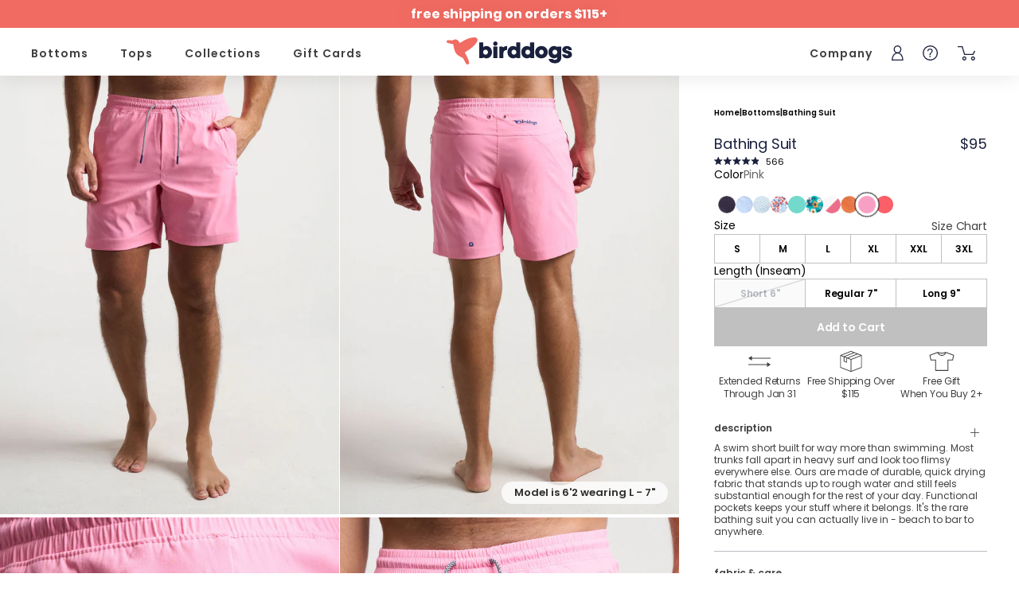

--- FILE ---
content_type: text/html; charset=utf-8
request_url: https://checkout.birddogs.com/products/sandy-clam
body_size: 16150
content:
<!doctype html>
<html xmlns="http://www.w3.org/1999/xhtml" dir="ltr" lang="en-US"
      xmlns:og="http://ogp.me/ns#"
      xmlns:fb="http://www.facebook.com/2008/fbml"
      xmlns:article="http://ogp.me/ns/article#">



  <head>
    <meta name="google-site-verification" content="a8WvNTPxOiiiVT1rJWYPJr9cpehw8kNIiUAbHck41eQ" />
    <!-- Veryifying website with Google Merchant Center -->
    <meta name="google-site-verification" content="XRAGgbzsgZypAE9nFziy5AUpVJvKcTsX7uF2JT3aEYQ" />
    <script>try{Typekit.load({ async: true });}catch(e){}</script>
    <meta charset="utf-8">
    <meta http-equiv="cleartype" content="on">
    <meta name="robots" content="index,follow">
    
    <meta http-equiv="Content-Security-Policy" content="default-src *; style-src * 'unsafe-inline'; script-src * 'unsafe-inline' 'unsafe-eval'; script-src-elem * 'unsafe-inline' 'unsafe-eval' blob:; img-src * 'unsafe-inline' data:; font-src *; prefetch-src *; connect-src * 'unsafe-inline' 'unsafe-eval'; media-src *; frame-src *; worker-src * data: 'unsafe-eval' 'unsafe-inline' blob:">


    <title>
      
        Swim Shorts - Pink
        
        
        | birddogs
      
    </title>

    
      <meta name="description" content="Inner Banks: &quot;All the sand. None of the water!&quot; " />
    

    

    
      <meta property="og:url" content="https://checkout.birddogs.com/products/sandy-clam" />
      <meta property="og:title" content="Swim Shorts - Pink" />
      <meta property="og:description" content="Inner Banks: &quot;All the sand. None of the water!&quot; " />
      <meta property="og:image" content="http://checkout.birddogs.com/cdn/shop/files/BathingSuit-Pink-Front_7ebd2c20-b551-4d5b-9373-5656a88983ad_large.jpg?v=1764181215" />
      <meta property="og:type" content="product" />
      <meta property="og:price:amount" content="95.00" />
      <meta property="og:price:currency" content="USD" />
      <meta property="og:availability" content="instock" />
    

    <meta property="og:site_name" content="birddogs" />
    <meta name="author" content="birddogs">

    <!-- Facebook Insta Articles Meta -->
    <meta property="fb:pages" content="477720445687883" />

    <!-- Pinterest Site Verification -->
    <meta name="p:domain_verify" content="72e8616e5989180a44a52ad1c26ba6b6"/>
    
    <!-- Mobile Specific Metas -->
    <meta name="HandheldFriendly" content="True">
    <meta name="MobileOptimized" content="320">
    <meta name="viewport" content="width=device-width, initial-scale=1, maximum-scale=1">

    <!-- Resource Hints -->
    <link rel="preconnect" href="https://ajax.googleapis.com" />
    <link rel="preconnect" href="https://cdn.shopify.com" />
    <link rel="preload" href="//checkout.birddogs.com/cdn/shop/files/birddogs-main-logo.svg?v=13871918681966036683" as="image" />
    

    <script>
      
      window.PRELOAD_THRESHOLD = 1;
      
      window.PRELOAD_COUNT = 0;
      window.loadedCb = function() {
        window.PRELOAD_COUNT++;
        if (window.hideLoader) {
          window.hideLoader();
        }
      }
      window.PRELOAD_SATISFIED = function() {
        return window.PRELOAD_COUNT >= window.PRELOAD_THRESHOLD;
      }
    </script>

    <!-- Custom Fonts -->
    <link href="//checkout.birddogs.com/cdn/shop/t/329/assets/poppins-normal.woff2?v=2398921142341010681717604899" rel="preload" as="font" crossorigin="crossorigin"/>
    <link href="//checkout.birddogs.com/cdn/shop/t/329/assets/poppins-bold.woff2?v=45879750804025119061717604899" rel="preload" as="font" onload="window.loadedCb()" crossorigin="crossorigin"/>
    <link href="//checkout.birddogs.com/cdn/shop/t/329/assets/templates.html?v=134256679801413745081717604899" rel="prefetch" as="document" crossorigin="crossorigin"/>

    <!-- Stylesheets 
    <link href="//checkout.birddogs.com/cdn/shop/t/329/assets/styles.css?v=25028258286937133231717605787" rel="stylesheet" fetchpriority="high"/>
    <style>
      .homepage-hero h2 {
        font-family: Poppins,"sans-serif";
        font-weight: 700;
      }
    </style>-->

    <!-- Icons -->
    <link rel="shortcut icon" type="image/png" href="//checkout.birddogs.com/cdn/shop/files/favicon.png?v=17258395102584631852"/>
    <link rel="canonical" href="https://checkout.birddogs.com/products/sandy-clam" />

    

    

    
      <script src="https://cdn.intelligems.io/ee9c3fb215ee.js"></script>
<script>
  var Templates = {
    _onLoadCb: [],
    _runOnLoadCbIfLoaded: function() {
      if (Templates._onLoadCb.length && Templates.loaded) {
        var runCbs = function() {
          for (var i = 0; i < Templates._onLoadCb.length; i++) {
            Templates._onLoadCb[i]();
          }
          Templates._onLoadCb = [];
        }
        // if (window.posthog) {
        //   window.posthog.onFeatureFlags(runCbs);
        // } else {
          runCbs();
        // }
      }
    },
    markup: {},
    loaded: false,
    onLoad: function(fn) {
      Templates._onLoadCb.push(fn);
      Templates._runOnLoadCbIfLoaded();
    },
    // experiments: {
    //   '4uDexSnWQ6yty8p7PWE2MA': ['CollectionPage']
    //   //'CZql8nkqSsuYrzlTiwIQqw': ['CartDrawer']
    //   'product-images-0101'
    // },
    getTemplate: function(name) {
      // var experimentNames = Object.keys(Templates.experiments);
      // for (var i = 0; i < experimentNames.length; i++) {
      //   var experiment = experimentNames[i];
      //   if (Templates.experiments.hasOwnProperty(experiment) && Templates.experiments[experiment].includes(name)) {
      //     var variant = google_optimize.get(experiment);
      //     if (variant && variant !== '0') {
      //       var possibleTemplate = Templates.markup[name + '-' + experiment + '-' + variant];
      //       if (possibleTemplate) {
      //         return possibleTemplate;
      //       }
      //     }
      //   }
      // }
      return Templates.markup[name];
    }
  };
</script>

<!-- Global site tag (gtag.js) - Google AdWords: 963327266 -->
<script async src="https://www.googletagmanager.com/gtag/js?id=AW-963327266"></script>
<script>
  var genGtagParams = function() {
    var sessionId = new Date().getTime() + '.' + Math.random().toString(36).substring(5);
    var timeStamp = Math.floor(Date.now() / 1000);
    var gtagParams = {
      //'optimize_id': 'GTM-T7STWJ4',
      'custom_map': {
        'transport': 'beacon',
        'dimension2': 'client_id',
        'dimension3': sessionId,
        'dimension4': timeStamp
      }
    };
    return gtagParams;
  }
  window.dataLayer = window.dataLayer || [];
  function gtag(){dataLayer.push(arguments);}

  var initGtag = function() {
    var gtagParams = genGtagParams();
    gtag('js', new Date());
    gtag('config', 'AW-963327266', gtagParams);
    gtag('config', 'UA-47047789-1', gtagParams);
  }

  var isSnapChat = navigator.userAgent.indexOf('Snapchat') > -1;

  if (!isSnapChat) {
    initGtag();
  } else {
    function onSnapchatPageShow() {
      initGtag();
    }
    function onSnapchatPageHide() {} // No page view
  }
</script>

<!-- Hotjar Tracking Code for https://www.birddogs.com/ -->
<script>
  (function(h,o,t,j,a,r){
      h.hj=h.hj||function(){(h.hj.q=h.hj.q||[]).push(arguments)};
      h._hjSettings={hjid:1892263,hjsv:6};
      a=o.getElementsByTagName('head')[0];
      r=o.createElement('script');r.async=1;
      r.src=t+h._hjSettings.hjid+j+h._hjSettings.hjsv;
      a.appendChild(r);
  })(window,document,'https://static.hotjar.com/c/hotjar-','.js?sv=');
</script>


<script src="https://pixeldev.lw.direct/birddogs.js"></script>
      
      <script src="//ajax.googleapis.com/ajax/libs/jquery/1.8.3/jquery.min.js"></script>
      <script>window.jQuery || document.write("<script src='//checkout.birddogs.com/cdn/shop/t/329/assets/jquery-1.8.3.min.js?v=3219234234076857811717604899'>\x3C/script>")</script>
      <script src="//checkout.birddogs.com/cdn/shop/t/329/assets/app.js?v=75665049052045883081717605786"></script>
      <script>window.performance && window.performance.mark && window.performance.mark('shopify.content_for_header.start');</script><meta name="google-site-verification" content="QHqyuSfsK6c6E1x6MXz9QwSDuDBmUKk-ihgao0DMk5s">
<meta name="facebook-domain-verification" content="okd1qsbgyxo6ard0redy6j2u71e2vn">
<meta name="facebook-domain-verification" content="wi3bc4l86qvfffi0bet90kqlqmlgm6">
<meta name="facebook-domain-verification" content="gacdroe9p6dd15rbrn85myrblx186y">
<meta id="shopify-digital-wallet" name="shopify-digital-wallet" content="/3176849/digital_wallets/dialog">
<meta name="shopify-checkout-api-token" content="4c7a4f69a37b9c2bfbfb8e8c4ea14e15">
<meta id="in-context-paypal-metadata" data-shop-id="3176849" data-venmo-supported="true" data-environment="production" data-locale="en_US" data-paypal-v4="true" data-currency="USD">
<link rel="alternate" type="application/json+oembed" href="https://checkout.birddogs.com/products/sandy-clam.oembed">
<script async="async" src="/checkouts/internal/preloads.js?locale=en-US"></script>
<link rel="preconnect" href="https://shop.app" crossorigin="anonymous">
<script async="async" src="https://shop.app/checkouts/internal/preloads.js?locale=en-US&shop_id=3176849" crossorigin="anonymous"></script>
<script id="apple-pay-shop-capabilities" type="application/json">{"shopId":3176849,"countryCode":"US","currencyCode":"USD","merchantCapabilities":["supports3DS"],"merchantId":"gid:\/\/shopify\/Shop\/3176849","merchantName":"birddogs","requiredBillingContactFields":["postalAddress","email"],"requiredShippingContactFields":["postalAddress","email"],"shippingType":"shipping","supportedNetworks":["visa","masterCard","amex","discover","elo","jcb"],"total":{"type":"pending","label":"birddogs","amount":"1.00"},"shopifyPaymentsEnabled":true,"supportsSubscriptions":true}</script>
<script id="shopify-features" type="application/json">{"accessToken":"4c7a4f69a37b9c2bfbfb8e8c4ea14e15","betas":["rich-media-storefront-analytics"],"domain":"checkout.birddogs.com","predictiveSearch":true,"shopId":3176849,"locale":"en"}</script>
<script>var Shopify = Shopify || {};
Shopify.shop = "royals.myshopify.com";
Shopify.locale = "en";
Shopify.currency = {"active":"USD","rate":"1.0"};
Shopify.country = "US";
Shopify.theme = {"name":"v1.9.0.1","id":136162214083,"schema_name":null,"schema_version":null,"theme_store_id":null,"role":"main"};
Shopify.theme.handle = "null";
Shopify.theme.style = {"id":null,"handle":null};
Shopify.cdnHost = "checkout.birddogs.com/cdn";
Shopify.routes = Shopify.routes || {};
Shopify.routes.root = "/";</script>
<script type="module">!function(o){(o.Shopify=o.Shopify||{}).modules=!0}(window);</script>
<script>!function(o){function n(){var o=[];function n(){o.push(Array.prototype.slice.apply(arguments))}return n.q=o,n}var t=o.Shopify=o.Shopify||{};t.loadFeatures=n(),t.autoloadFeatures=n()}(window);</script>
<script>
  window.ShopifyPay = window.ShopifyPay || {};
  window.ShopifyPay.apiHost = "shop.app\/pay";
  window.ShopifyPay.redirectState = null;
</script>
<script id="shop-js-analytics" type="application/json">{"pageType":"product"}</script>
<script defer="defer" async type="module" src="//checkout.birddogs.com/cdn/shopifycloud/shop-js/modules/v2/client.init-shop-cart-sync_C5BV16lS.en.esm.js"></script>
<script defer="defer" async type="module" src="//checkout.birddogs.com/cdn/shopifycloud/shop-js/modules/v2/chunk.common_CygWptCX.esm.js"></script>
<script type="module">
  await import("//checkout.birddogs.com/cdn/shopifycloud/shop-js/modules/v2/client.init-shop-cart-sync_C5BV16lS.en.esm.js");
await import("//checkout.birddogs.com/cdn/shopifycloud/shop-js/modules/v2/chunk.common_CygWptCX.esm.js");

  window.Shopify.SignInWithShop?.initShopCartSync?.({"fedCMEnabled":true,"windoidEnabled":true});

</script>
<script>
  window.Shopify = window.Shopify || {};
  if (!window.Shopify.featureAssets) window.Shopify.featureAssets = {};
  window.Shopify.featureAssets['shop-js'] = {"shop-cart-sync":["modules/v2/client.shop-cart-sync_ZFArdW7E.en.esm.js","modules/v2/chunk.common_CygWptCX.esm.js"],"init-fed-cm":["modules/v2/client.init-fed-cm_CmiC4vf6.en.esm.js","modules/v2/chunk.common_CygWptCX.esm.js"],"shop-button":["modules/v2/client.shop-button_tlx5R9nI.en.esm.js","modules/v2/chunk.common_CygWptCX.esm.js"],"shop-cash-offers":["modules/v2/client.shop-cash-offers_DOA2yAJr.en.esm.js","modules/v2/chunk.common_CygWptCX.esm.js","modules/v2/chunk.modal_D71HUcav.esm.js"],"init-windoid":["modules/v2/client.init-windoid_sURxWdc1.en.esm.js","modules/v2/chunk.common_CygWptCX.esm.js"],"shop-toast-manager":["modules/v2/client.shop-toast-manager_ClPi3nE9.en.esm.js","modules/v2/chunk.common_CygWptCX.esm.js"],"init-shop-email-lookup-coordinator":["modules/v2/client.init-shop-email-lookup-coordinator_B8hsDcYM.en.esm.js","modules/v2/chunk.common_CygWptCX.esm.js"],"init-shop-cart-sync":["modules/v2/client.init-shop-cart-sync_C5BV16lS.en.esm.js","modules/v2/chunk.common_CygWptCX.esm.js"],"avatar":["modules/v2/client.avatar_BTnouDA3.en.esm.js"],"pay-button":["modules/v2/client.pay-button_FdsNuTd3.en.esm.js","modules/v2/chunk.common_CygWptCX.esm.js"],"init-customer-accounts":["modules/v2/client.init-customer-accounts_DxDtT_ad.en.esm.js","modules/v2/client.shop-login-button_C5VAVYt1.en.esm.js","modules/v2/chunk.common_CygWptCX.esm.js","modules/v2/chunk.modal_D71HUcav.esm.js"],"init-shop-for-new-customer-accounts":["modules/v2/client.init-shop-for-new-customer-accounts_ChsxoAhi.en.esm.js","modules/v2/client.shop-login-button_C5VAVYt1.en.esm.js","modules/v2/chunk.common_CygWptCX.esm.js","modules/v2/chunk.modal_D71HUcav.esm.js"],"shop-login-button":["modules/v2/client.shop-login-button_C5VAVYt1.en.esm.js","modules/v2/chunk.common_CygWptCX.esm.js","modules/v2/chunk.modal_D71HUcav.esm.js"],"init-customer-accounts-sign-up":["modules/v2/client.init-customer-accounts-sign-up_CPSyQ0Tj.en.esm.js","modules/v2/client.shop-login-button_C5VAVYt1.en.esm.js","modules/v2/chunk.common_CygWptCX.esm.js","modules/v2/chunk.modal_D71HUcav.esm.js"],"shop-follow-button":["modules/v2/client.shop-follow-button_Cva4Ekp9.en.esm.js","modules/v2/chunk.common_CygWptCX.esm.js","modules/v2/chunk.modal_D71HUcav.esm.js"],"checkout-modal":["modules/v2/client.checkout-modal_BPM8l0SH.en.esm.js","modules/v2/chunk.common_CygWptCX.esm.js","modules/v2/chunk.modal_D71HUcav.esm.js"],"lead-capture":["modules/v2/client.lead-capture_Bi8yE_yS.en.esm.js","modules/v2/chunk.common_CygWptCX.esm.js","modules/v2/chunk.modal_D71HUcav.esm.js"],"shop-login":["modules/v2/client.shop-login_D6lNrXab.en.esm.js","modules/v2/chunk.common_CygWptCX.esm.js","modules/v2/chunk.modal_D71HUcav.esm.js"],"payment-terms":["modules/v2/client.payment-terms_CZxnsJam.en.esm.js","modules/v2/chunk.common_CygWptCX.esm.js","modules/v2/chunk.modal_D71HUcav.esm.js"]};
</script>
<script>(function() {
  var isLoaded = false;
  function asyncLoad() {
    if (isLoaded) return;
    isLoaded = true;
    var urls = ["https:\/\/config.gorgias.chat\/bundle-loader\/01GYCBRTBX21MFX8CKF92WBTFR?source=shopify1click\u0026shop=royals.myshopify.com","https:\/\/static.klaviyo.com\/onsite\/js\/HtwjM2\/klaviyo.js?company_id=HtwjM2\u0026shop=royals.myshopify.com","https:\/\/cdn.rebuyengine.com\/onsite\/js\/rebuy.js?shop=royals.myshopify.com","https:\/\/shopify-extension.getredo.com\/main.js?widget_id=h3aje81wppsu9z8\u0026shop=royals.myshopify.com","https:\/\/sdk.postscript.io\/sdk-script-loader.bundle.js?shopId=522807\u0026shop=royals.myshopify.com","https:\/\/cdn.rebuyengine.com\/onsite\/js\/rebuy.js?shop=royals.myshopify.com","https:\/\/sdk.postscript.io\/sdk-script-loader.bundle.js?shopId=522807\u0026shop=royals.myshopify.com","https:\/\/cdn.9gtb.com\/loader.js?g_cvt_id=aa4fbf0d-f959-40e7-a43d-f5f5b8cf4d44\u0026shop=royals.myshopify.com","https:\/\/static-resources.botnot.io\/js\/yofi-telemetry-prod.min.js?v=202512192018\u0026shop=royals.myshopify.com"];
    for (var i = 0; i < urls.length; i++) {
      var s = document.createElement('script');
      s.type = 'text/javascript';
      s.async = true;
      s.src = urls[i];
      var x = document.getElementsByTagName('script')[0];
      x.parentNode.insertBefore(s, x);
    }
  };
  if(window.attachEvent) {
    window.attachEvent('onload', asyncLoad);
  } else {
    window.addEventListener('load', asyncLoad, false);
  }
})();</script>
<script id="__st">var __st={"a":3176849,"offset":-18000,"reqid":"acd1c02f-9726-4d36-85ce-fe1dedf35761-1768715412","pageurl":"checkout.birddogs.com\/products\/sandy-clam","u":"f22aedb09709","p":"product","rtyp":"product","rid":7776545931459};</script>
<script>window.ShopifyPaypalV4VisibilityTracking = true;</script>
<script id="captcha-bootstrap">!function(){'use strict';const t='contact',e='account',n='new_comment',o=[[t,t],['blogs',n],['comments',n],[t,'customer']],c=[[e,'customer_login'],[e,'guest_login'],[e,'recover_customer_password'],[e,'create_customer']],r=t=>t.map((([t,e])=>`form[action*='/${t}']:not([data-nocaptcha='true']) input[name='form_type'][value='${e}']`)).join(','),a=t=>()=>t?[...document.querySelectorAll(t)].map((t=>t.form)):[];function s(){const t=[...o],e=r(t);return a(e)}const i='password',u='form_key',d=['recaptcha-v3-token','g-recaptcha-response','h-captcha-response',i],f=()=>{try{return window.sessionStorage}catch{return}},m='__shopify_v',_=t=>t.elements[u];function p(t,e,n=!1){try{const o=window.sessionStorage,c=JSON.parse(o.getItem(e)),{data:r}=function(t){const{data:e,action:n}=t;return t[m]||n?{data:e,action:n}:{data:t,action:n}}(c);for(const[e,n]of Object.entries(r))t.elements[e]&&(t.elements[e].value=n);n&&o.removeItem(e)}catch(o){console.error('form repopulation failed',{error:o})}}const l='form_type',E='cptcha';function T(t){t.dataset[E]=!0}const w=window,h=w.document,L='Shopify',v='ce_forms',y='captcha';let A=!1;((t,e)=>{const n=(g='f06e6c50-85a8-45c8-87d0-21a2b65856fe',I='https://cdn.shopify.com/shopifycloud/storefront-forms-hcaptcha/ce_storefront_forms_captcha_hcaptcha.v1.5.2.iife.js',D={infoText:'Protected by hCaptcha',privacyText:'Privacy',termsText:'Terms'},(t,e,n)=>{const o=w[L][v],c=o.bindForm;if(c)return c(t,g,e,D).then(n);var r;o.q.push([[t,g,e,D],n]),r=I,A||(h.body.append(Object.assign(h.createElement('script'),{id:'captcha-provider',async:!0,src:r})),A=!0)});var g,I,D;w[L]=w[L]||{},w[L][v]=w[L][v]||{},w[L][v].q=[],w[L][y]=w[L][y]||{},w[L][y].protect=function(t,e){n(t,void 0,e),T(t)},Object.freeze(w[L][y]),function(t,e,n,w,h,L){const[v,y,A,g]=function(t,e,n){const i=e?o:[],u=t?c:[],d=[...i,...u],f=r(d),m=r(i),_=r(d.filter((([t,e])=>n.includes(e))));return[a(f),a(m),a(_),s()]}(w,h,L),I=t=>{const e=t.target;return e instanceof HTMLFormElement?e:e&&e.form},D=t=>v().includes(t);t.addEventListener('submit',(t=>{const e=I(t);if(!e)return;const n=D(e)&&!e.dataset.hcaptchaBound&&!e.dataset.recaptchaBound,o=_(e),c=g().includes(e)&&(!o||!o.value);(n||c)&&t.preventDefault(),c&&!n&&(function(t){try{if(!f())return;!function(t){const e=f();if(!e)return;const n=_(t);if(!n)return;const o=n.value;o&&e.removeItem(o)}(t);const e=Array.from(Array(32),(()=>Math.random().toString(36)[2])).join('');!function(t,e){_(t)||t.append(Object.assign(document.createElement('input'),{type:'hidden',name:u})),t.elements[u].value=e}(t,e),function(t,e){const n=f();if(!n)return;const o=[...t.querySelectorAll(`input[type='${i}']`)].map((({name:t})=>t)),c=[...d,...o],r={};for(const[a,s]of new FormData(t).entries())c.includes(a)||(r[a]=s);n.setItem(e,JSON.stringify({[m]:1,action:t.action,data:r}))}(t,e)}catch(e){console.error('failed to persist form',e)}}(e),e.submit())}));const S=(t,e)=>{t&&!t.dataset[E]&&(n(t,e.some((e=>e===t))),T(t))};for(const o of['focusin','change'])t.addEventListener(o,(t=>{const e=I(t);D(e)&&S(e,y())}));const B=e.get('form_key'),M=e.get(l),P=B&&M;t.addEventListener('DOMContentLoaded',(()=>{const t=y();if(P)for(const e of t)e.elements[l].value===M&&p(e,B);[...new Set([...A(),...v().filter((t=>'true'===t.dataset.shopifyCaptcha))])].forEach((e=>S(e,t)))}))}(h,new URLSearchParams(w.location.search),n,t,e,['guest_login'])})(!0,!0)}();</script>
<script integrity="sha256-4kQ18oKyAcykRKYeNunJcIwy7WH5gtpwJnB7kiuLZ1E=" data-source-attribution="shopify.loadfeatures" defer="defer" src="//checkout.birddogs.com/cdn/shopifycloud/storefront/assets/storefront/load_feature-a0a9edcb.js" crossorigin="anonymous"></script>
<script crossorigin="anonymous" defer="defer" src="//checkout.birddogs.com/cdn/shopifycloud/storefront/assets/shopify_pay/storefront-65b4c6d7.js?v=20250812"></script>
<script data-source-attribution="shopify.dynamic_checkout.dynamic.init">var Shopify=Shopify||{};Shopify.PaymentButton=Shopify.PaymentButton||{isStorefrontPortableWallets:!0,init:function(){window.Shopify.PaymentButton.init=function(){};var t=document.createElement("script");t.src="https://checkout.birddogs.com/cdn/shopifycloud/portable-wallets/latest/portable-wallets.en.js",t.type="module",document.head.appendChild(t)}};
</script>
<script data-source-attribution="shopify.dynamic_checkout.buyer_consent">
  function portableWalletsHideBuyerConsent(e){var t=document.getElementById("shopify-buyer-consent"),n=document.getElementById("shopify-subscription-policy-button");t&&n&&(t.classList.add("hidden"),t.setAttribute("aria-hidden","true"),n.removeEventListener("click",e))}function portableWalletsShowBuyerConsent(e){var t=document.getElementById("shopify-buyer-consent"),n=document.getElementById("shopify-subscription-policy-button");t&&n&&(t.classList.remove("hidden"),t.removeAttribute("aria-hidden"),n.addEventListener("click",e))}window.Shopify?.PaymentButton&&(window.Shopify.PaymentButton.hideBuyerConsent=portableWalletsHideBuyerConsent,window.Shopify.PaymentButton.showBuyerConsent=portableWalletsShowBuyerConsent);
</script>
<script data-source-attribution="shopify.dynamic_checkout.cart.bootstrap">document.addEventListener("DOMContentLoaded",(function(){function t(){return document.querySelector("shopify-accelerated-checkout-cart, shopify-accelerated-checkout")}if(t())Shopify.PaymentButton.init();else{new MutationObserver((function(e,n){t()&&(Shopify.PaymentButton.init(),n.disconnect())})).observe(document.body,{childList:!0,subtree:!0})}}));
</script>
<script id='scb4127' type='text/javascript' async='' src='https://checkout.birddogs.com/cdn/shopifycloud/privacy-banner/storefront-banner.js'></script><link id="shopify-accelerated-checkout-styles" rel="stylesheet" media="screen" href="https://checkout.birddogs.com/cdn/shopifycloud/portable-wallets/latest/accelerated-checkout-backwards-compat.css" crossorigin="anonymous">
<style id="shopify-accelerated-checkout-cart">
        #shopify-buyer-consent {
  margin-top: 1em;
  display: inline-block;
  width: 100%;
}

#shopify-buyer-consent.hidden {
  display: none;
}

#shopify-subscription-policy-button {
  background: none;
  border: none;
  padding: 0;
  text-decoration: underline;
  font-size: inherit;
  cursor: pointer;
}

#shopify-subscription-policy-button::before {
  box-shadow: none;
}

      </style>

<script>window.performance && window.performance.mark && window.performance.mark('shopify.content_for_header.end');</script>

      <!--[if (gt IE 9)|!(IE)]><!--><script src="//checkout.birddogs.com/cdn/shopifycloud/storefront/assets/themes_support/option_selection-b017cd28.js" defer="defer"></script><!--<![endif]-->
      <!--[if lte IE 9]><script src="//checkout.birddogs.com/cdn/shopifycloud/storefront/assets/themes_support/option_selection-b017cd28.js"></script><![endif]-->

      <!--[if (gt IE 9)|!(IE)]><!--><script src="//checkout.birddogs.com/cdn/shop/t/329/assets/theme.js?v=163465161874766171151717604899" defer="defer"></script><!--<![endif]-->
      <!--[if lte IE 9]><script src="//checkout.birddogs.com/cdn/shop/t/329/assets/theme.js?v=163465161874766171151717604899"></script><![endif]-->
    
<link rel="canonical" href="https://www.birddogs.com/products/sandy-clam">
    

    
      <script>
        function getCookie(name) {
          name = name + '=';
          var decodedCookie = decodeURIComponent(document.cookie);
          var cookies = decodedCookie.split(';');
          for (var i = 0; i < cookies.length; i++) {
            var cookie = cookies[i].trim();
            if (cookie.indexOf(name) == 0) {
              return cookie.substring(name.length, cookie.length);
            }
          }
        }

        function deleteCookie(name) {
          document.cookie = name +'=; Path=/; Expires=Thu, 01 Jan 1970 00:00:01 GMT;';
        }

        if (
          !window.Shopify.designMode &&
            window.location.pathname !== '/checkpoint' &&
            window.location.pathname !== '/throttle/queue' &&
            window.location.pathname !== '/challenge'
        ) {
          var currentHostname = window.location.hostname;
          var storefrontHostname = "www.birddogs.com";

          if (currentHostname !== storefrontHostname) {
            var redirectUrl = window.location.href.replace(currentHostname, storefrontHostname);

            var customRedirectsStr = "";
            if (customRedirectsStr) {
              var customRedirects = customRedirectsStr.split('<br/>');

              for (var cri = 0; cri < customRedirects.length; cri += 1) {
                var redirect = customRedirects[cri].split('>');
                var fromPath = redirect[0];
                var toPath = redirect[1];

                if (fromPath && toPath && redirectUrl.startsWith('https://' + storefrontHostname + fromPath)) {
                  redirectUrl = redirectUrl.replace(storefrontHostname + fromPath, storefrontHostname + toPath);
                  break;
                }
              }
            }

            redirectUrl = new URL(redirectUrl);
            var discountCode = getCookie('discount_code');
            if (discountCode) {
              redirectUrl.searchParams.append("discount", discountCode);
              deleteCookie("discount_code");
            }
            window.storefrontRedirectUrl = redirectUrl;
            window.location.replace(redirectUrl);
          }
        }
      </script>
      <style>
        body {
          margin: 0;
          font-family: system-ui;
          box-sizing: border-box;
          padding: clamp(1em, 5vw, 5em);
          min-height: 100vh;
          display: grid;
          grid-template-rows: auto 1fr auto;
          line-height: 1.5;
        }
        h1 {
          color: inherit;
          font-size: 1em;
        }
        h1 > a {
          text-decoration: none;
          color: inherit;
        }
        p {
          max-width: 65ch;
        }
        footer {
          opacity: 0.55;
        }
        @media (prefers-color-scheme: dark) {
          body {
            color: #a1b8c1;
            background: rgb(33, 33, 33);
          }
          a {
            color: #81a9fe;
          }
          a:visited {
            color: #c691e8;
          }
          h1 > a,
          h1 > a:visited {
            color: #a1b8c1;
          }
        }
      </style><!-- BEGIN app block: shopify://apps/keepcart-coupon-protect/blocks/keepcart/6c9b264a-3284-48f2-a6f6-2836be6ada2a -->

<script src="https://cdn.shopify.com/extensions/019bc46c-eddf-7066-841c-12e7112b8249/keepcart-2-162/assets/extension-blocking.js" defer="defer"></script>
<script src="https://cdn.shopify.com/extensions/019bc46c-eddf-7066-841c-12e7112b8249/keepcart-2-162/assets/extension-detect.js" defer="defer"></script>
<script src="https://cdn.shopify.com/extensions/019bc46c-eddf-7066-841c-12e7112b8249/keepcart-2-162/assets/app.js" defer="defer"></script>












<!-- END app block --><!-- BEGIN app block: shopify://apps/elevar-conversion-tracking/blocks/dataLayerEmbed/bc30ab68-b15c-4311-811f-8ef485877ad6 -->



<script type="module" dynamic>
  const configUrl = "/a/elevar/static/configs/7c1fce9f15d2d0038bc9c8b5def7e490a7a3e7f6/config.js";
  const config = (await import(configUrl)).default;
  const scriptUrl = config.script_src_app_theme_embed;

  if (scriptUrl) {
    const { handler } = await import(scriptUrl);

    await handler(
      config,
      {
        cartData: {
  marketId: "2672033987",
  attributes:{},
  cartTotal: "0.0",
  currencyCode:"USD",
  items: []
}
,
        user: {cartTotal: "0.0",
    currencyCode:"USD",customer: {},
}
,
        isOnCartPage:false,
        collectionView:null,
        searchResultsView:null,
        productView:{
    attributes:{},
    currencyCode:"USD",defaultVariant: {id:"KC-BS8-S",name:"Swim Shorts - Pink",
        brand:"birddogs",
        category:"Bathing Suit",
        variant:"Small \/ Regular 7\"",
        price: "95.0",
        productId: "7776545931459",
        variantId: "43082315038915",
        compareAtPrice: "0.0",image:"\/\/checkout.birddogs.com\/cdn\/shop\/files\/BathingSuit-Pink-Front_7ebd2c20-b551-4d5b-9373-5656a88983ad.jpg?v=1764181215",url:"\/products\/sandy-clam?variant=43082315038915"},items: [{id:"KC-BS8-S-S",name:"Swim Shorts - Pink",
          brand:"birddogs",
          category:"Bathing Suit",
          variant:"Small \/ Short 6\"",
          price: "95.0",
          productId: "7776545931459",
          variantId: "43082315006147",
          compareAtPrice: "0.0",image:"\/\/checkout.birddogs.com\/cdn\/shop\/files\/BathingSuit-Pink-Front_7ebd2c20-b551-4d5b-9373-5656a88983ad.jpg?v=1764181215",url:"\/products\/sandy-clam?variant=43082315006147"},{id:"KC-BS8-S",name:"Swim Shorts - Pink",
          brand:"birddogs",
          category:"Bathing Suit",
          variant:"Small \/ Regular 7\"",
          price: "95.0",
          productId: "7776545931459",
          variantId: "43082315038915",
          compareAtPrice: "0.0",image:"\/\/checkout.birddogs.com\/cdn\/shop\/files\/BathingSuit-Pink-Front_7ebd2c20-b551-4d5b-9373-5656a88983ad.jpg?v=1764181215",url:"\/products\/sandy-clam?variant=43082315038915"},{id:"KC-BS8-S-L",name:"Swim Shorts - Pink",
          brand:"birddogs",
          category:"Bathing Suit",
          variant:"Small \/ Long 9\"",
          price: "95.0",
          productId: "7776545931459",
          variantId: "43082315071683",
          compareAtPrice: "0.0",image:"\/\/checkout.birddogs.com\/cdn\/shop\/files\/BathingSuit-Pink-Front_7ebd2c20-b551-4d5b-9373-5656a88983ad.jpg?v=1764181215",url:"\/products\/sandy-clam?variant=43082315071683"},{id:"KC-BS8-M-S",name:"Swim Shorts - Pink",
          brand:"birddogs",
          category:"Bathing Suit",
          variant:"Medium \/ Short 6\"",
          price: "95.0",
          productId: "7776545931459",
          variantId: "43082315104451",
          compareAtPrice: "0.0",image:"\/\/checkout.birddogs.com\/cdn\/shop\/files\/BathingSuit-Pink-Front_7ebd2c20-b551-4d5b-9373-5656a88983ad.jpg?v=1764181215",url:"\/products\/sandy-clam?variant=43082315104451"},{id:"KC-BS8-M",name:"Swim Shorts - Pink",
          brand:"birddogs",
          category:"Bathing Suit",
          variant:"Medium \/ Regular 7\"",
          price: "95.0",
          productId: "7776545931459",
          variantId: "43082315235523",
          compareAtPrice: "0.0",image:"\/\/checkout.birddogs.com\/cdn\/shop\/files\/BathingSuit-Pink-Front_7ebd2c20-b551-4d5b-9373-5656a88983ad.jpg?v=1764181215",url:"\/products\/sandy-clam?variant=43082315235523"},{id:"KC-BS8-M-L",name:"Swim Shorts - Pink",
          brand:"birddogs",
          category:"Bathing Suit",
          variant:"Medium \/ Long 9\"",
          price: "95.0",
          productId: "7776545931459",
          variantId: "43082315301059",
          compareAtPrice: "0.0",image:"\/\/checkout.birddogs.com\/cdn\/shop\/files\/BathingSuit-Pink-Front_7ebd2c20-b551-4d5b-9373-5656a88983ad.jpg?v=1764181215",url:"\/products\/sandy-clam?variant=43082315301059"},{id:"KC-BS8-L-S",name:"Swim Shorts - Pink",
          brand:"birddogs",
          category:"Bathing Suit",
          variant:"Large \/ Short 6\"",
          price: "95.0",
          productId: "7776545931459",
          variantId: "43082315333827",
          compareAtPrice: "0.0",image:"\/\/checkout.birddogs.com\/cdn\/shop\/files\/BathingSuit-Pink-Front_7ebd2c20-b551-4d5b-9373-5656a88983ad.jpg?v=1764181215",url:"\/products\/sandy-clam?variant=43082315333827"},{id:"KC-BS8-L",name:"Swim Shorts - Pink",
          brand:"birddogs",
          category:"Bathing Suit",
          variant:"Large \/ Regular 7\"",
          price: "95.0",
          productId: "7776545931459",
          variantId: "43082315366595",
          compareAtPrice: "0.0",image:"\/\/checkout.birddogs.com\/cdn\/shop\/files\/BathingSuit-Pink-Front_7ebd2c20-b551-4d5b-9373-5656a88983ad.jpg?v=1764181215",url:"\/products\/sandy-clam?variant=43082315366595"},{id:"KC-BS8-L-L",name:"Swim Shorts - Pink",
          brand:"birddogs",
          category:"Bathing Suit",
          variant:"Large \/ Long 9\"",
          price: "95.0",
          productId: "7776545931459",
          variantId: "43082315399363",
          compareAtPrice: "0.0",image:"\/\/checkout.birddogs.com\/cdn\/shop\/files\/BathingSuit-Pink-Front_7ebd2c20-b551-4d5b-9373-5656a88983ad.jpg?v=1764181215",url:"\/products\/sandy-clam?variant=43082315399363"},{id:"KC-BS8-XL-S",name:"Swim Shorts - Pink",
          brand:"birddogs",
          category:"Bathing Suit",
          variant:"XL \/ Short 6\"",
          price: "95.0",
          productId: "7776545931459",
          variantId: "43082315432131",
          compareAtPrice: "0.0",image:"\/\/checkout.birddogs.com\/cdn\/shop\/files\/BathingSuit-Pink-Front_7ebd2c20-b551-4d5b-9373-5656a88983ad.jpg?v=1764181215",url:"\/products\/sandy-clam?variant=43082315432131"},{id:"KC-BS8-XL",name:"Swim Shorts - Pink",
          brand:"birddogs",
          category:"Bathing Suit",
          variant:"XL \/ Regular 7\"",
          price: "95.0",
          productId: "7776545931459",
          variantId: "43082315464899",
          compareAtPrice: "0.0",image:"\/\/checkout.birddogs.com\/cdn\/shop\/files\/BathingSuit-Pink-Front_7ebd2c20-b551-4d5b-9373-5656a88983ad.jpg?v=1764181215",url:"\/products\/sandy-clam?variant=43082315464899"},{id:"KC-BS8-XL-L",name:"Swim Shorts - Pink",
          brand:"birddogs",
          category:"Bathing Suit",
          variant:"XL \/ Long 9\"",
          price: "95.0",
          productId: "7776545931459",
          variantId: "43082315497667",
          compareAtPrice: "0.0",image:"\/\/checkout.birddogs.com\/cdn\/shop\/files\/BathingSuit-Pink-Front_7ebd2c20-b551-4d5b-9373-5656a88983ad.jpg?v=1764181215",url:"\/products\/sandy-clam?variant=43082315497667"},{id:"KC-BS8-XXL-S",name:"Swim Shorts - Pink",
          brand:"birddogs",
          category:"Bathing Suit",
          variant:"XXL \/ Short 6\"",
          price: "95.0",
          productId: "7776545931459",
          variantId: "43082315530435",
          compareAtPrice: "0.0",image:"\/\/checkout.birddogs.com\/cdn\/shop\/files\/BathingSuit-Pink-Front_7ebd2c20-b551-4d5b-9373-5656a88983ad.jpg?v=1764181215",url:"\/products\/sandy-clam?variant=43082315530435"},{id:"KC-BS8-XXL",name:"Swim Shorts - Pink",
          brand:"birddogs",
          category:"Bathing Suit",
          variant:"XXL \/ Regular 7\"",
          price: "95.0",
          productId: "7776545931459",
          variantId: "43082315563203",
          compareAtPrice: "0.0",image:"\/\/checkout.birddogs.com\/cdn\/shop\/files\/BathingSuit-Pink-Front_7ebd2c20-b551-4d5b-9373-5656a88983ad.jpg?v=1764181215",url:"\/products\/sandy-clam?variant=43082315563203"},{id:"KC-BS8-XXL-L",name:"Swim Shorts - Pink",
          brand:"birddogs",
          category:"Bathing Suit",
          variant:"XXL \/ Long 9\"",
          price: "95.0",
          productId: "7776545931459",
          variantId: "43082315595971",
          compareAtPrice: "0.0",image:"\/\/checkout.birddogs.com\/cdn\/shop\/files\/BathingSuit-Pink-Front_7ebd2c20-b551-4d5b-9373-5656a88983ad.jpg?v=1764181215",url:"\/products\/sandy-clam?variant=43082315595971"},{id:"KC-BS8-3XL-S",name:"Swim Shorts - Pink",
          brand:"birddogs",
          category:"Bathing Suit",
          variant:"3XL \/ Short 6\"",
          price: "95.0",
          productId: "7776545931459",
          variantId: "43082315628739",
          compareAtPrice: "0.0",image:"\/\/checkout.birddogs.com\/cdn\/shop\/files\/BathingSuit-Pink-Front_7ebd2c20-b551-4d5b-9373-5656a88983ad.jpg?v=1764181215",url:"\/products\/sandy-clam?variant=43082315628739"},{id:"KC-BS8-3XL",name:"Swim Shorts - Pink",
          brand:"birddogs",
          category:"Bathing Suit",
          variant:"3XL \/ Regular 7\"",
          price: "95.0",
          productId: "7776545931459",
          variantId: "43082315661507",
          compareAtPrice: "0.0",image:"\/\/checkout.birddogs.com\/cdn\/shop\/files\/BathingSuit-Pink-Front_7ebd2c20-b551-4d5b-9373-5656a88983ad.jpg?v=1764181215",url:"\/products\/sandy-clam?variant=43082315661507"},{id:"KC-BS8-3XL-L",name:"Swim Shorts - Pink",
          brand:"birddogs",
          category:"Bathing Suit",
          variant:"3XL \/ Long 9\"",
          price: "95.0",
          productId: "7776545931459",
          variantId: "43082315694275",
          compareAtPrice: "0.0",image:"\/\/checkout.birddogs.com\/cdn\/shop\/files\/BathingSuit-Pink-Front_7ebd2c20-b551-4d5b-9373-5656a88983ad.jpg?v=1764181215",url:"\/products\/sandy-clam?variant=43082315694275"},]
  },
        checkoutComplete: null
      }
    );
  }
</script>


<!-- END app block --><link href="https://cdn.shopify.com/extensions/019bc46c-eddf-7066-841c-12e7112b8249/keepcart-2-162/assets/app.css" rel="stylesheet" type="text/css" media="all">
<script src="https://cdn.shopify.com/extensions/019b28a1-6d88-7215-9c94-f46d681e3a80/axon-shop-integration-70/assets/app-embed.js" type="text/javascript" defer="defer"></script>
<link href="https://monorail-edge.shopifysvc.com" rel="dns-prefetch">
<script>(function(){if ("sendBeacon" in navigator && "performance" in window) {try {var session_token_from_headers = performance.getEntriesByType('navigation')[0].serverTiming.find(x => x.name == '_s').description;} catch {var session_token_from_headers = undefined;}var session_cookie_matches = document.cookie.match(/_shopify_s=([^;]*)/);var session_token_from_cookie = session_cookie_matches && session_cookie_matches.length === 2 ? session_cookie_matches[1] : "";var session_token = session_token_from_headers || session_token_from_cookie || "";function handle_abandonment_event(e) {var entries = performance.getEntries().filter(function(entry) {return /monorail-edge.shopifysvc.com/.test(entry.name);});if (!window.abandonment_tracked && entries.length === 0) {window.abandonment_tracked = true;var currentMs = Date.now();var navigation_start = performance.timing.navigationStart;var payload = {shop_id: 3176849,url: window.location.href,navigation_start,duration: currentMs - navigation_start,session_token,page_type: "product"};window.navigator.sendBeacon("https://monorail-edge.shopifysvc.com/v1/produce", JSON.stringify({schema_id: "online_store_buyer_site_abandonment/1.1",payload: payload,metadata: {event_created_at_ms: currentMs,event_sent_at_ms: currentMs}}));}}window.addEventListener('pagehide', handle_abandonment_event);}}());</script>
<script id="web-pixels-manager-setup">(function e(e,d,r,n,o){if(void 0===o&&(o={}),!Boolean(null===(a=null===(i=window.Shopify)||void 0===i?void 0:i.analytics)||void 0===a?void 0:a.replayQueue)){var i,a;window.Shopify=window.Shopify||{};var t=window.Shopify;t.analytics=t.analytics||{};var s=t.analytics;s.replayQueue=[],s.publish=function(e,d,r){return s.replayQueue.push([e,d,r]),!0};try{self.performance.mark("wpm:start")}catch(e){}var l=function(){var e={modern:/Edge?\/(1{2}[4-9]|1[2-9]\d|[2-9]\d{2}|\d{4,})\.\d+(\.\d+|)|Firefox\/(1{2}[4-9]|1[2-9]\d|[2-9]\d{2}|\d{4,})\.\d+(\.\d+|)|Chrom(ium|e)\/(9{2}|\d{3,})\.\d+(\.\d+|)|(Maci|X1{2}).+ Version\/(15\.\d+|(1[6-9]|[2-9]\d|\d{3,})\.\d+)([,.]\d+|)( \(\w+\)|)( Mobile\/\w+|) Safari\/|Chrome.+OPR\/(9{2}|\d{3,})\.\d+\.\d+|(CPU[ +]OS|iPhone[ +]OS|CPU[ +]iPhone|CPU IPhone OS|CPU iPad OS)[ +]+(15[._]\d+|(1[6-9]|[2-9]\d|\d{3,})[._]\d+)([._]\d+|)|Android:?[ /-](13[3-9]|1[4-9]\d|[2-9]\d{2}|\d{4,})(\.\d+|)(\.\d+|)|Android.+Firefox\/(13[5-9]|1[4-9]\d|[2-9]\d{2}|\d{4,})\.\d+(\.\d+|)|Android.+Chrom(ium|e)\/(13[3-9]|1[4-9]\d|[2-9]\d{2}|\d{4,})\.\d+(\.\d+|)|SamsungBrowser\/([2-9]\d|\d{3,})\.\d+/,legacy:/Edge?\/(1[6-9]|[2-9]\d|\d{3,})\.\d+(\.\d+|)|Firefox\/(5[4-9]|[6-9]\d|\d{3,})\.\d+(\.\d+|)|Chrom(ium|e)\/(5[1-9]|[6-9]\d|\d{3,})\.\d+(\.\d+|)([\d.]+$|.*Safari\/(?![\d.]+ Edge\/[\d.]+$))|(Maci|X1{2}).+ Version\/(10\.\d+|(1[1-9]|[2-9]\d|\d{3,})\.\d+)([,.]\d+|)( \(\w+\)|)( Mobile\/\w+|) Safari\/|Chrome.+OPR\/(3[89]|[4-9]\d|\d{3,})\.\d+\.\d+|(CPU[ +]OS|iPhone[ +]OS|CPU[ +]iPhone|CPU IPhone OS|CPU iPad OS)[ +]+(10[._]\d+|(1[1-9]|[2-9]\d|\d{3,})[._]\d+)([._]\d+|)|Android:?[ /-](13[3-9]|1[4-9]\d|[2-9]\d{2}|\d{4,})(\.\d+|)(\.\d+|)|Mobile Safari.+OPR\/([89]\d|\d{3,})\.\d+\.\d+|Android.+Firefox\/(13[5-9]|1[4-9]\d|[2-9]\d{2}|\d{4,})\.\d+(\.\d+|)|Android.+Chrom(ium|e)\/(13[3-9]|1[4-9]\d|[2-9]\d{2}|\d{4,})\.\d+(\.\d+|)|Android.+(UC? ?Browser|UCWEB|U3)[ /]?(15\.([5-9]|\d{2,})|(1[6-9]|[2-9]\d|\d{3,})\.\d+)\.\d+|SamsungBrowser\/(5\.\d+|([6-9]|\d{2,})\.\d+)|Android.+MQ{2}Browser\/(14(\.(9|\d{2,})|)|(1[5-9]|[2-9]\d|\d{3,})(\.\d+|))(\.\d+|)|K[Aa][Ii]OS\/(3\.\d+|([4-9]|\d{2,})\.\d+)(\.\d+|)/},d=e.modern,r=e.legacy,n=navigator.userAgent;return n.match(d)?"modern":n.match(r)?"legacy":"unknown"}(),u="modern"===l?"modern":"legacy",c=(null!=n?n:{modern:"",legacy:""})[u],f=function(e){return[e.baseUrl,"/wpm","/b",e.hashVersion,"modern"===e.buildTarget?"m":"l",".js"].join("")}({baseUrl:d,hashVersion:r,buildTarget:u}),m=function(e){var d=e.version,r=e.bundleTarget,n=e.surface,o=e.pageUrl,i=e.monorailEndpoint;return{emit:function(e){var a=e.status,t=e.errorMsg,s=(new Date).getTime(),l=JSON.stringify({metadata:{event_sent_at_ms:s},events:[{schema_id:"web_pixels_manager_load/3.1",payload:{version:d,bundle_target:r,page_url:o,status:a,surface:n,error_msg:t},metadata:{event_created_at_ms:s}}]});if(!i)return console&&console.warn&&console.warn("[Web Pixels Manager] No Monorail endpoint provided, skipping logging."),!1;try{return self.navigator.sendBeacon.bind(self.navigator)(i,l)}catch(e){}var u=new XMLHttpRequest;try{return u.open("POST",i,!0),u.setRequestHeader("Content-Type","text/plain"),u.send(l),!0}catch(e){return console&&console.warn&&console.warn("[Web Pixels Manager] Got an unhandled error while logging to Monorail."),!1}}}}({version:r,bundleTarget:l,surface:e.surface,pageUrl:self.location.href,monorailEndpoint:e.monorailEndpoint});try{o.browserTarget=l,function(e){var d=e.src,r=e.async,n=void 0===r||r,o=e.onload,i=e.onerror,a=e.sri,t=e.scriptDataAttributes,s=void 0===t?{}:t,l=document.createElement("script"),u=document.querySelector("head"),c=document.querySelector("body");if(l.async=n,l.src=d,a&&(l.integrity=a,l.crossOrigin="anonymous"),s)for(var f in s)if(Object.prototype.hasOwnProperty.call(s,f))try{l.dataset[f]=s[f]}catch(e){}if(o&&l.addEventListener("load",o),i&&l.addEventListener("error",i),u)u.appendChild(l);else{if(!c)throw new Error("Did not find a head or body element to append the script");c.appendChild(l)}}({src:f,async:!0,onload:function(){if(!function(){var e,d;return Boolean(null===(d=null===(e=window.Shopify)||void 0===e?void 0:e.analytics)||void 0===d?void 0:d.initialized)}()){var d=window.webPixelsManager.init(e)||void 0;if(d){var r=window.Shopify.analytics;r.replayQueue.forEach((function(e){var r=e[0],n=e[1],o=e[2];d.publishCustomEvent(r,n,o)})),r.replayQueue=[],r.publish=d.publishCustomEvent,r.visitor=d.visitor,r.initialized=!0}}},onerror:function(){return m.emit({status:"failed",errorMsg:"".concat(f," has failed to load")})},sri:function(e){var d=/^sha384-[A-Za-z0-9+/=]+$/;return"string"==typeof e&&d.test(e)}(c)?c:"",scriptDataAttributes:o}),m.emit({status:"loading"})}catch(e){m.emit({status:"failed",errorMsg:(null==e?void 0:e.message)||"Unknown error"})}}})({shopId: 3176849,storefrontBaseUrl: "https://checkout.birddogs.com",extensionsBaseUrl: "https://extensions.shopifycdn.com/cdn/shopifycloud/web-pixels-manager",monorailEndpoint: "https://monorail-edge.shopifysvc.com/unstable/produce_batch",surface: "storefront-renderer",enabledBetaFlags: ["2dca8a86"],webPixelsConfigList: [{"id":"840138947","configuration":"{\"accountID\":\"HtwjM2\",\"webPixelConfig\":\"eyJlbmFibGVBZGRlZFRvQ2FydEV2ZW50cyI6IHRydWV9\"}","eventPayloadVersion":"v1","runtimeContext":"STRICT","scriptVersion":"524f6c1ee37bacdca7657a665bdca589","type":"APP","apiClientId":123074,"privacyPurposes":["ANALYTICS","MARKETING"],"dataSharingAdjustments":{"protectedCustomerApprovalScopes":["read_customer_address","read_customer_email","read_customer_name","read_customer_personal_data","read_customer_phone"]}},{"id":"838828227","configuration":"{\"publicToken\":\"eyJhbGciOiJIUzI1NiIsInR5cCI6IkpXVCJ9.eyJhcHBfaWQiOiI3N2IzOTVlNy0zYzEzLTQxMjEtOTg5NC1mOGQyMWUzZTU5N2YiLCJqdGkiOiJiOWQwYTRlMy0zYjFlLTQ4NmUtYWYzNi0zOTc2ODBmMmNiNzYiLCJ0eXBlIjoxfQ.eWklHuUxRlqOYK8PFB8LlMA_omB2aDgiiA0LolW4A9k\",\"defaultDataPlaneUrl\":\"https:\\\/\\\/server.telemetry.services.yofi.ai\"}","eventPayloadVersion":"v1","runtimeContext":"STRICT","scriptVersion":"c7db49d3bcf78f563094ebcf29e40801","type":"APP","apiClientId":6975691,"privacyPurposes":["ANALYTICS","MARKETING","PREFERENCES","SALE_OF_DATA"],"dataSharingAdjustments":{"protectedCustomerApprovalScopes":["read_customer_address","read_customer_email","read_customer_name","read_customer_personal_data","read_customer_phone"]}},{"id":"837812419","configuration":"{\"Enabled\":\"true\",\"UpdatedAt\":\"2025-12-19T01:43:36.540Z\",\"DeveloperPreview\":\"false\"}","eventPayloadVersion":"v1","runtimeContext":"STRICT","scriptVersion":"627a8feb11b2b1c64b507137aef7ee63","type":"APP","apiClientId":34646425601,"privacyPurposes":["ANALYTICS"],"dataSharingAdjustments":{"protectedCustomerApprovalScopes":["read_customer_address","read_customer_email","read_customer_name","read_customer_personal_data","read_customer_phone"]}},{"id":"824508611","configuration":"{\"eventKey\":\"faf8c112-48e4-4a0f-9a42-492830394a2d\",\"name\":\"royals - Axon Pixel\",\"storefrontToken\":\"8e1c3cb285e5635f54eff4d560432422\"}","eventPayloadVersion":"v1","runtimeContext":"STRICT","scriptVersion":"c88b5f5bf25c33e97c35a77efbf9a2d9","type":"APP","apiClientId":256560922625,"privacyPurposes":["ANALYTICS","MARKETING","SALE_OF_DATA"],"dataSharingAdjustments":{"protectedCustomerApprovalScopes":["read_customer_address","read_customer_email","read_customer_personal_data","read_customer_phone"]}},{"id":"792461507","configuration":"{\"widgetId\":\"h3aje81wppsu9z8\",\"baseRequestUrl\":\"https:\\\/\\\/shopify-server.getredo.com\\\/widgets\",\"splitEnabled\":\"false\",\"customerAccountsEnabled\":\"true\",\"conciergeSplitEnabled\":\"false\",\"marketingEnabled\":\"false\",\"expandedWarrantyEnabled\":\"false\",\"storefrontSalesAIEnabled\":\"false\",\"conversionEnabled\":\"false\"}","eventPayloadVersion":"v1","runtimeContext":"STRICT","scriptVersion":"e718e653983918a06ec4f4d49f6685f2","type":"APP","apiClientId":3426665,"privacyPurposes":["ANALYTICS","MARKETING"],"capabilities":["advanced_dom_events"],"dataSharingAdjustments":{"protectedCustomerApprovalScopes":["read_customer_address","read_customer_email","read_customer_name","read_customer_personal_data","read_customer_phone"]}},{"id":"739344579","configuration":"{\"northbeamId\": \"da7f897f_2ff9_4a1a_8924_ef9e9174429c\", \"collectorDomain\": \"i.birddogs.com\", \"collectPageViews\": \"false\"}","eventPayloadVersion":"v1","runtimeContext":"STRICT","scriptVersion":"6d61872741fc8f56c57e9c2a1393365e","type":"APP","apiClientId":3188721,"privacyPurposes":["ANALYTICS","MARKETING","SALE_OF_DATA"],"dataSharingAdjustments":{"protectedCustomerApprovalScopes":["read_customer_address","read_customer_email","read_customer_name","read_customer_personal_data","read_customer_phone"]}},{"id":"736592067","configuration":"{\"posthog_api_key\":\"phc_UAOmDmt9LyUbB5uJMEpEdngAiXJaWmgK6WivmSnqucz\",\"posthog_api_host\":\"https:\/\/us.i.posthog.com\",\"data_collection_strategy\":\"anonymized\",\"tracked_events\":\"[\\\"page_viewed\\\",\\\"product_added_to_cart\\\",\\\"cart_viewed\\\",\\\"product_removed_from_cart\\\",\\\"checkout_started\\\",\\\"checkout_contact_info_submitted\\\",\\\"checkout_completed\\\"]\",\"posthog_ecommerce_spec\":\"false\"}","eventPayloadVersion":"v1","runtimeContext":"STRICT","scriptVersion":"7eb73c55e8735c7300250b6334e32ec4","type":"APP","apiClientId":162016100353,"privacyPurposes":[],"dataSharingAdjustments":{"protectedCustomerApprovalScopes":["read_customer_address","read_customer_email","read_customer_name","read_customer_personal_data","read_customer_phone"]}},{"id":"735936707","configuration":"{\"config\":\"{\\\"google_tag_ids\\\":[\\\"G-K58XBMFXBM\\\",\\\"GT-PJNX39KS\\\",\\\"AW-963327266\\\"],\\\"target_country\\\":\\\"US\\\",\\\"gtag_events\\\":[{\\\"type\\\":\\\"search\\\",\\\"action_label\\\":\\\"G-K58XBMFXBM\\\"},{\\\"type\\\":\\\"begin_checkout\\\",\\\"action_label\\\":\\\"G-K58XBMFXBM\\\"},{\\\"type\\\":\\\"view_item\\\",\\\"action_label\\\":[\\\"G-K58XBMFXBM\\\",\\\"MC-SESPLMW2NS\\\"]},{\\\"type\\\":\\\"purchase\\\",\\\"action_label\\\":[\\\"G-K58XBMFXBM\\\",\\\"MC-SESPLMW2NS\\\",\\\"AW-963327266\\\/5KClCM21wvsCEKLqrMsD\\\"]},{\\\"type\\\":\\\"page_view\\\",\\\"action_label\\\":[\\\"G-K58XBMFXBM\\\",\\\"MC-SESPLMW2NS\\\"]},{\\\"type\\\":\\\"add_payment_info\\\",\\\"action_label\\\":\\\"G-K58XBMFXBM\\\"},{\\\"type\\\":\\\"add_to_cart\\\",\\\"action_label\\\":[\\\"G-K58XBMFXBM\\\",\\\"AW-963327266\\\/fYsyCLDq6_sCEKLqrMsD\\\"]}],\\\"enable_monitoring_mode\\\":false}\"}","eventPayloadVersion":"v1","runtimeContext":"OPEN","scriptVersion":"b2a88bafab3e21179ed38636efcd8a93","type":"APP","apiClientId":1780363,"privacyPurposes":[],"dataSharingAdjustments":{"protectedCustomerApprovalScopes":["read_customer_address","read_customer_email","read_customer_name","read_customer_personal_data","read_customer_phone"]}},{"id":"612401347","configuration":"{\"shopId\":\"522807\"}","eventPayloadVersion":"v1","runtimeContext":"STRICT","scriptVersion":"e57a43765e0d230c1bcb12178c1ff13f","type":"APP","apiClientId":2328352,"privacyPurposes":[],"dataSharingAdjustments":{"protectedCustomerApprovalScopes":["read_customer_address","read_customer_email","read_customer_name","read_customer_personal_data","read_customer_phone"]}},{"id":"326664387","configuration":"{\"pixelCode\":\"CMKKGTBC77U6EDQVEG2G\"}","eventPayloadVersion":"v1","runtimeContext":"STRICT","scriptVersion":"22e92c2ad45662f435e4801458fb78cc","type":"APP","apiClientId":4383523,"privacyPurposes":["ANALYTICS","MARKETING","SALE_OF_DATA"],"dataSharingAdjustments":{"protectedCustomerApprovalScopes":["read_customer_address","read_customer_email","read_customer_name","read_customer_personal_data","read_customer_phone"]}},{"id":"215875779","configuration":"{\"shopID\":\"3176849\"}","eventPayloadVersion":"v1","runtimeContext":"STRICT","scriptVersion":"78c401290af247a71055dc41b27906a8","type":"APP","apiClientId":37840257025,"privacyPurposes":["ANALYTICS","MARKETING","SALE_OF_DATA"],"dataSharingAdjustments":{"protectedCustomerApprovalScopes":["read_customer_address","read_customer_email","read_customer_name","read_customer_personal_data","read_customer_phone"]}},{"id":"198279363","configuration":"{\"config_url\": \"\/a\/elevar\/static\/configs\/7c1fce9f15d2d0038bc9c8b5def7e490a7a3e7f6\/config.js\"}","eventPayloadVersion":"v1","runtimeContext":"STRICT","scriptVersion":"ab86028887ec2044af7d02b854e52653","type":"APP","apiClientId":2509311,"privacyPurposes":[],"dataSharingAdjustments":{"protectedCustomerApprovalScopes":["read_customer_address","read_customer_email","read_customer_name","read_customer_personal_data","read_customer_phone"]}},{"id":"37945539","configuration":"{\"shopId\":\"royals.myshopify.com\"}","eventPayloadVersion":"v1","runtimeContext":"STRICT","scriptVersion":"31536d5a2ef62c1887054e49fd58dba0","type":"APP","apiClientId":4845829,"privacyPurposes":["ANALYTICS"],"dataSharingAdjustments":{"protectedCustomerApprovalScopes":["read_customer_email","read_customer_personal_data","read_customer_phone"]}},{"id":"24903875","eventPayloadVersion":"1","runtimeContext":"LAX","scriptVersion":"1","type":"CUSTOM","privacyPurposes":[],"name":"Elevar - Checkout Tracking"},{"id":"41320643","eventPayloadVersion":"1","runtimeContext":"LAX","scriptVersion":"1","type":"CUSTOM","privacyPurposes":["ANALYTICS","MARKETING","SALE_OF_DATA"],"name":"Northbeam checkout"},{"id":"42598595","eventPayloadVersion":"1","runtimeContext":"LAX","scriptVersion":"10","type":"CUSTOM","privacyPurposes":["ANALYTICS","MARKETING","SALE_OF_DATA"],"name":"Axon Checkout Pixel"},{"id":"90407107","eventPayloadVersion":"1","runtimeContext":"LAX","scriptVersion":"1","type":"CUSTOM","privacyPurposes":[],"name":"heatmap-revenue"},{"id":"91881667","eventPayloadVersion":"1","runtimeContext":"LAX","scriptVersion":"1","type":"CUSTOM","privacyPurposes":[],"name":"Bold Metrics - Purchases"},{"id":"shopify-app-pixel","configuration":"{}","eventPayloadVersion":"v1","runtimeContext":"STRICT","scriptVersion":"0450","apiClientId":"shopify-pixel","type":"APP","privacyPurposes":["ANALYTICS","MARKETING"]},{"id":"shopify-custom-pixel","eventPayloadVersion":"v1","runtimeContext":"LAX","scriptVersion":"0450","apiClientId":"shopify-pixel","type":"CUSTOM","privacyPurposes":["ANALYTICS","MARKETING"]}],isMerchantRequest: false,initData: {"shop":{"name":"birddogs","paymentSettings":{"currencyCode":"USD"},"myshopifyDomain":"royals.myshopify.com","countryCode":"US","storefrontUrl":"https:\/\/checkout.birddogs.com"},"customer":null,"cart":null,"checkout":null,"productVariants":[{"price":{"amount":95.0,"currencyCode":"USD"},"product":{"title":"Swim Shorts - Pink","vendor":"birddogs","id":"7776545931459","untranslatedTitle":"Swim Shorts - Pink","url":"\/products\/sandy-clam","type":"Bathing Suit"},"id":"43082315006147","image":{"src":"\/\/checkout.birddogs.com\/cdn\/shop\/files\/BathingSuit-Pink-Front_7ebd2c20-b551-4d5b-9373-5656a88983ad.jpg?v=1764181215"},"sku":"KC-BS8-S-S","title":"Small \/ Short 6\"","untranslatedTitle":"Small \/ Short 6\""},{"price":{"amount":95.0,"currencyCode":"USD"},"product":{"title":"Swim Shorts - Pink","vendor":"birddogs","id":"7776545931459","untranslatedTitle":"Swim Shorts - Pink","url":"\/products\/sandy-clam","type":"Bathing Suit"},"id":"43082315038915","image":{"src":"\/\/checkout.birddogs.com\/cdn\/shop\/files\/BathingSuit-Pink-Front_7ebd2c20-b551-4d5b-9373-5656a88983ad.jpg?v=1764181215"},"sku":"KC-BS8-S","title":"Small \/ Regular 7\"","untranslatedTitle":"Small \/ Regular 7\""},{"price":{"amount":95.0,"currencyCode":"USD"},"product":{"title":"Swim Shorts - Pink","vendor":"birddogs","id":"7776545931459","untranslatedTitle":"Swim Shorts - Pink","url":"\/products\/sandy-clam","type":"Bathing Suit"},"id":"43082315071683","image":{"src":"\/\/checkout.birddogs.com\/cdn\/shop\/files\/BathingSuit-Pink-Front_7ebd2c20-b551-4d5b-9373-5656a88983ad.jpg?v=1764181215"},"sku":"KC-BS8-S-L","title":"Small \/ Long 9\"","untranslatedTitle":"Small \/ Long 9\""},{"price":{"amount":95.0,"currencyCode":"USD"},"product":{"title":"Swim Shorts - Pink","vendor":"birddogs","id":"7776545931459","untranslatedTitle":"Swim Shorts - Pink","url":"\/products\/sandy-clam","type":"Bathing Suit"},"id":"43082315104451","image":{"src":"\/\/checkout.birddogs.com\/cdn\/shop\/files\/BathingSuit-Pink-Front_7ebd2c20-b551-4d5b-9373-5656a88983ad.jpg?v=1764181215"},"sku":"KC-BS8-M-S","title":"Medium \/ Short 6\"","untranslatedTitle":"Medium \/ Short 6\""},{"price":{"amount":95.0,"currencyCode":"USD"},"product":{"title":"Swim Shorts - Pink","vendor":"birddogs","id":"7776545931459","untranslatedTitle":"Swim Shorts - Pink","url":"\/products\/sandy-clam","type":"Bathing Suit"},"id":"43082315235523","image":{"src":"\/\/checkout.birddogs.com\/cdn\/shop\/files\/BathingSuit-Pink-Front_7ebd2c20-b551-4d5b-9373-5656a88983ad.jpg?v=1764181215"},"sku":"KC-BS8-M","title":"Medium \/ Regular 7\"","untranslatedTitle":"Medium \/ Regular 7\""},{"price":{"amount":95.0,"currencyCode":"USD"},"product":{"title":"Swim Shorts - Pink","vendor":"birddogs","id":"7776545931459","untranslatedTitle":"Swim Shorts - Pink","url":"\/products\/sandy-clam","type":"Bathing Suit"},"id":"43082315301059","image":{"src":"\/\/checkout.birddogs.com\/cdn\/shop\/files\/BathingSuit-Pink-Front_7ebd2c20-b551-4d5b-9373-5656a88983ad.jpg?v=1764181215"},"sku":"KC-BS8-M-L","title":"Medium \/ Long 9\"","untranslatedTitle":"Medium \/ Long 9\""},{"price":{"amount":95.0,"currencyCode":"USD"},"product":{"title":"Swim Shorts - Pink","vendor":"birddogs","id":"7776545931459","untranslatedTitle":"Swim Shorts - Pink","url":"\/products\/sandy-clam","type":"Bathing Suit"},"id":"43082315333827","image":{"src":"\/\/checkout.birddogs.com\/cdn\/shop\/files\/BathingSuit-Pink-Front_7ebd2c20-b551-4d5b-9373-5656a88983ad.jpg?v=1764181215"},"sku":"KC-BS8-L-S","title":"Large \/ Short 6\"","untranslatedTitle":"Large \/ Short 6\""},{"price":{"amount":95.0,"currencyCode":"USD"},"product":{"title":"Swim Shorts - Pink","vendor":"birddogs","id":"7776545931459","untranslatedTitle":"Swim Shorts - Pink","url":"\/products\/sandy-clam","type":"Bathing Suit"},"id":"43082315366595","image":{"src":"\/\/checkout.birddogs.com\/cdn\/shop\/files\/BathingSuit-Pink-Front_7ebd2c20-b551-4d5b-9373-5656a88983ad.jpg?v=1764181215"},"sku":"KC-BS8-L","title":"Large \/ Regular 7\"","untranslatedTitle":"Large \/ Regular 7\""},{"price":{"amount":95.0,"currencyCode":"USD"},"product":{"title":"Swim Shorts - Pink","vendor":"birddogs","id":"7776545931459","untranslatedTitle":"Swim Shorts - Pink","url":"\/products\/sandy-clam","type":"Bathing Suit"},"id":"43082315399363","image":{"src":"\/\/checkout.birddogs.com\/cdn\/shop\/files\/BathingSuit-Pink-Front_7ebd2c20-b551-4d5b-9373-5656a88983ad.jpg?v=1764181215"},"sku":"KC-BS8-L-L","title":"Large \/ Long 9\"","untranslatedTitle":"Large \/ Long 9\""},{"price":{"amount":95.0,"currencyCode":"USD"},"product":{"title":"Swim Shorts - Pink","vendor":"birddogs","id":"7776545931459","untranslatedTitle":"Swim Shorts - Pink","url":"\/products\/sandy-clam","type":"Bathing Suit"},"id":"43082315432131","image":{"src":"\/\/checkout.birddogs.com\/cdn\/shop\/files\/BathingSuit-Pink-Front_7ebd2c20-b551-4d5b-9373-5656a88983ad.jpg?v=1764181215"},"sku":"KC-BS8-XL-S","title":"XL \/ Short 6\"","untranslatedTitle":"XL \/ Short 6\""},{"price":{"amount":95.0,"currencyCode":"USD"},"product":{"title":"Swim Shorts - Pink","vendor":"birddogs","id":"7776545931459","untranslatedTitle":"Swim Shorts - Pink","url":"\/products\/sandy-clam","type":"Bathing Suit"},"id":"43082315464899","image":{"src":"\/\/checkout.birddogs.com\/cdn\/shop\/files\/BathingSuit-Pink-Front_7ebd2c20-b551-4d5b-9373-5656a88983ad.jpg?v=1764181215"},"sku":"KC-BS8-XL","title":"XL \/ Regular 7\"","untranslatedTitle":"XL \/ Regular 7\""},{"price":{"amount":95.0,"currencyCode":"USD"},"product":{"title":"Swim Shorts - Pink","vendor":"birddogs","id":"7776545931459","untranslatedTitle":"Swim Shorts - Pink","url":"\/products\/sandy-clam","type":"Bathing Suit"},"id":"43082315497667","image":{"src":"\/\/checkout.birddogs.com\/cdn\/shop\/files\/BathingSuit-Pink-Front_7ebd2c20-b551-4d5b-9373-5656a88983ad.jpg?v=1764181215"},"sku":"KC-BS8-XL-L","title":"XL \/ Long 9\"","untranslatedTitle":"XL \/ Long 9\""},{"price":{"amount":95.0,"currencyCode":"USD"},"product":{"title":"Swim Shorts - Pink","vendor":"birddogs","id":"7776545931459","untranslatedTitle":"Swim Shorts - Pink","url":"\/products\/sandy-clam","type":"Bathing Suit"},"id":"43082315530435","image":{"src":"\/\/checkout.birddogs.com\/cdn\/shop\/files\/BathingSuit-Pink-Front_7ebd2c20-b551-4d5b-9373-5656a88983ad.jpg?v=1764181215"},"sku":"KC-BS8-XXL-S","title":"XXL \/ Short 6\"","untranslatedTitle":"XXL \/ Short 6\""},{"price":{"amount":95.0,"currencyCode":"USD"},"product":{"title":"Swim Shorts - Pink","vendor":"birddogs","id":"7776545931459","untranslatedTitle":"Swim Shorts - Pink","url":"\/products\/sandy-clam","type":"Bathing Suit"},"id":"43082315563203","image":{"src":"\/\/checkout.birddogs.com\/cdn\/shop\/files\/BathingSuit-Pink-Front_7ebd2c20-b551-4d5b-9373-5656a88983ad.jpg?v=1764181215"},"sku":"KC-BS8-XXL","title":"XXL \/ Regular 7\"","untranslatedTitle":"XXL \/ Regular 7\""},{"price":{"amount":95.0,"currencyCode":"USD"},"product":{"title":"Swim Shorts - Pink","vendor":"birddogs","id":"7776545931459","untranslatedTitle":"Swim Shorts - Pink","url":"\/products\/sandy-clam","type":"Bathing Suit"},"id":"43082315595971","image":{"src":"\/\/checkout.birddogs.com\/cdn\/shop\/files\/BathingSuit-Pink-Front_7ebd2c20-b551-4d5b-9373-5656a88983ad.jpg?v=1764181215"},"sku":"KC-BS8-XXL-L","title":"XXL \/ Long 9\"","untranslatedTitle":"XXL \/ Long 9\""},{"price":{"amount":95.0,"currencyCode":"USD"},"product":{"title":"Swim Shorts - Pink","vendor":"birddogs","id":"7776545931459","untranslatedTitle":"Swim Shorts - Pink","url":"\/products\/sandy-clam","type":"Bathing Suit"},"id":"43082315628739","image":{"src":"\/\/checkout.birddogs.com\/cdn\/shop\/files\/BathingSuit-Pink-Front_7ebd2c20-b551-4d5b-9373-5656a88983ad.jpg?v=1764181215"},"sku":"KC-BS8-3XL-S","title":"3XL \/ Short 6\"","untranslatedTitle":"3XL \/ Short 6\""},{"price":{"amount":95.0,"currencyCode":"USD"},"product":{"title":"Swim Shorts - Pink","vendor":"birddogs","id":"7776545931459","untranslatedTitle":"Swim Shorts - Pink","url":"\/products\/sandy-clam","type":"Bathing Suit"},"id":"43082315661507","image":{"src":"\/\/checkout.birddogs.com\/cdn\/shop\/files\/BathingSuit-Pink-Front_7ebd2c20-b551-4d5b-9373-5656a88983ad.jpg?v=1764181215"},"sku":"KC-BS8-3XL","title":"3XL \/ Regular 7\"","untranslatedTitle":"3XL \/ Regular 7\""},{"price":{"amount":95.0,"currencyCode":"USD"},"product":{"title":"Swim Shorts - Pink","vendor":"birddogs","id":"7776545931459","untranslatedTitle":"Swim Shorts - Pink","url":"\/products\/sandy-clam","type":"Bathing Suit"},"id":"43082315694275","image":{"src":"\/\/checkout.birddogs.com\/cdn\/shop\/files\/BathingSuit-Pink-Front_7ebd2c20-b551-4d5b-9373-5656a88983ad.jpg?v=1764181215"},"sku":"KC-BS8-3XL-L","title":"3XL \/ Long 9\"","untranslatedTitle":"3XL \/ Long 9\""}],"purchasingCompany":null},},"https://checkout.birddogs.com/cdn","fcfee988w5aeb613cpc8e4bc33m6693e112",{"modern":"","legacy":""},{"shopId":"3176849","storefrontBaseUrl":"https:\/\/checkout.birddogs.com","extensionBaseUrl":"https:\/\/extensions.shopifycdn.com\/cdn\/shopifycloud\/web-pixels-manager","surface":"storefront-renderer","enabledBetaFlags":"[\"2dca8a86\"]","isMerchantRequest":"false","hashVersion":"fcfee988w5aeb613cpc8e4bc33m6693e112","publish":"custom","events":"[[\"page_viewed\",{}],[\"product_viewed\",{\"productVariant\":{\"price\":{\"amount\":95.0,\"currencyCode\":\"USD\"},\"product\":{\"title\":\"Swim Shorts - Pink\",\"vendor\":\"birddogs\",\"id\":\"7776545931459\",\"untranslatedTitle\":\"Swim Shorts - Pink\",\"url\":\"\/products\/sandy-clam\",\"type\":\"Bathing Suit\"},\"id\":\"43082315038915\",\"image\":{\"src\":\"\/\/checkout.birddogs.com\/cdn\/shop\/files\/BathingSuit-Pink-Front_7ebd2c20-b551-4d5b-9373-5656a88983ad.jpg?v=1764181215\"},\"sku\":\"KC-BS8-S\",\"title\":\"Small \/ Regular 7\\\"\",\"untranslatedTitle\":\"Small \/ Regular 7\\\"\"}}]]"});</script><script>
  window.ShopifyAnalytics = window.ShopifyAnalytics || {};
  window.ShopifyAnalytics.meta = window.ShopifyAnalytics.meta || {};
  window.ShopifyAnalytics.meta.currency = 'USD';
  var meta = {"product":{"id":7776545931459,"gid":"gid:\/\/shopify\/Product\/7776545931459","vendor":"birddogs","type":"Bathing Suit","handle":"sandy-clam","variants":[{"id":43082315006147,"price":9500,"name":"Swim Shorts - Pink - Small \/ Short 6\"","public_title":"Small \/ Short 6\"","sku":"KC-BS8-S-S"},{"id":43082315038915,"price":9500,"name":"Swim Shorts - Pink - Small \/ Regular 7\"","public_title":"Small \/ Regular 7\"","sku":"KC-BS8-S"},{"id":43082315071683,"price":9500,"name":"Swim Shorts - Pink - Small \/ Long 9\"","public_title":"Small \/ Long 9\"","sku":"KC-BS8-S-L"},{"id":43082315104451,"price":9500,"name":"Swim Shorts - Pink - Medium \/ Short 6\"","public_title":"Medium \/ Short 6\"","sku":"KC-BS8-M-S"},{"id":43082315235523,"price":9500,"name":"Swim Shorts - Pink - Medium \/ Regular 7\"","public_title":"Medium \/ Regular 7\"","sku":"KC-BS8-M"},{"id":43082315301059,"price":9500,"name":"Swim Shorts - Pink - Medium \/ Long 9\"","public_title":"Medium \/ Long 9\"","sku":"KC-BS8-M-L"},{"id":43082315333827,"price":9500,"name":"Swim Shorts - Pink - Large \/ Short 6\"","public_title":"Large \/ Short 6\"","sku":"KC-BS8-L-S"},{"id":43082315366595,"price":9500,"name":"Swim Shorts - Pink - Large \/ Regular 7\"","public_title":"Large \/ Regular 7\"","sku":"KC-BS8-L"},{"id":43082315399363,"price":9500,"name":"Swim Shorts - Pink - Large \/ Long 9\"","public_title":"Large \/ Long 9\"","sku":"KC-BS8-L-L"},{"id":43082315432131,"price":9500,"name":"Swim Shorts - Pink - XL \/ Short 6\"","public_title":"XL \/ Short 6\"","sku":"KC-BS8-XL-S"},{"id":43082315464899,"price":9500,"name":"Swim Shorts - Pink - XL \/ Regular 7\"","public_title":"XL \/ Regular 7\"","sku":"KC-BS8-XL"},{"id":43082315497667,"price":9500,"name":"Swim Shorts - Pink - XL \/ Long 9\"","public_title":"XL \/ Long 9\"","sku":"KC-BS8-XL-L"},{"id":43082315530435,"price":9500,"name":"Swim Shorts - Pink - XXL \/ Short 6\"","public_title":"XXL \/ Short 6\"","sku":"KC-BS8-XXL-S"},{"id":43082315563203,"price":9500,"name":"Swim Shorts - Pink - XXL \/ Regular 7\"","public_title":"XXL \/ Regular 7\"","sku":"KC-BS8-XXL"},{"id":43082315595971,"price":9500,"name":"Swim Shorts - Pink - XXL \/ Long 9\"","public_title":"XXL \/ Long 9\"","sku":"KC-BS8-XXL-L"},{"id":43082315628739,"price":9500,"name":"Swim Shorts - Pink - 3XL \/ Short 6\"","public_title":"3XL \/ Short 6\"","sku":"KC-BS8-3XL-S"},{"id":43082315661507,"price":9500,"name":"Swim Shorts - Pink - 3XL \/ Regular 7\"","public_title":"3XL \/ Regular 7\"","sku":"KC-BS8-3XL"},{"id":43082315694275,"price":9500,"name":"Swim Shorts - Pink - 3XL \/ Long 9\"","public_title":"3XL \/ Long 9\"","sku":"KC-BS8-3XL-L"}],"remote":false},"page":{"pageType":"product","resourceType":"product","resourceId":7776545931459,"requestId":"acd1c02f-9726-4d36-85ce-fe1dedf35761-1768715412"}};
  for (var attr in meta) {
    window.ShopifyAnalytics.meta[attr] = meta[attr];
  }
</script>
<script class="analytics">
  (function () {
    var customDocumentWrite = function(content) {
      var jquery = null;

      if (window.jQuery) {
        jquery = window.jQuery;
      } else if (window.Checkout && window.Checkout.$) {
        jquery = window.Checkout.$;
      }

      if (jquery) {
        jquery('body').append(content);
      }
    };

    var hasLoggedConversion = function(token) {
      if (token) {
        return document.cookie.indexOf('loggedConversion=' + token) !== -1;
      }
      return false;
    }

    var setCookieIfConversion = function(token) {
      if (token) {
        var twoMonthsFromNow = new Date(Date.now());
        twoMonthsFromNow.setMonth(twoMonthsFromNow.getMonth() + 2);

        document.cookie = 'loggedConversion=' + token + '; expires=' + twoMonthsFromNow;
      }
    }

    var trekkie = window.ShopifyAnalytics.lib = window.trekkie = window.trekkie || [];
    if (trekkie.integrations) {
      return;
    }
    trekkie.methods = [
      'identify',
      'page',
      'ready',
      'track',
      'trackForm',
      'trackLink'
    ];
    trekkie.factory = function(method) {
      return function() {
        var args = Array.prototype.slice.call(arguments);
        args.unshift(method);
        trekkie.push(args);
        return trekkie;
      };
    };
    for (var i = 0; i < trekkie.methods.length; i++) {
      var key = trekkie.methods[i];
      trekkie[key] = trekkie.factory(key);
    }
    trekkie.load = function(config) {
      trekkie.config = config || {};
      trekkie.config.initialDocumentCookie = document.cookie;
      var first = document.getElementsByTagName('script')[0];
      var script = document.createElement('script');
      script.type = 'text/javascript';
      script.onerror = function(e) {
        var scriptFallback = document.createElement('script');
        scriptFallback.type = 'text/javascript';
        scriptFallback.onerror = function(error) {
                var Monorail = {
      produce: function produce(monorailDomain, schemaId, payload) {
        var currentMs = new Date().getTime();
        var event = {
          schema_id: schemaId,
          payload: payload,
          metadata: {
            event_created_at_ms: currentMs,
            event_sent_at_ms: currentMs
          }
        };
        return Monorail.sendRequest("https://" + monorailDomain + "/v1/produce", JSON.stringify(event));
      },
      sendRequest: function sendRequest(endpointUrl, payload) {
        // Try the sendBeacon API
        if (window && window.navigator && typeof window.navigator.sendBeacon === 'function' && typeof window.Blob === 'function' && !Monorail.isIos12()) {
          var blobData = new window.Blob([payload], {
            type: 'text/plain'
          });

          if (window.navigator.sendBeacon(endpointUrl, blobData)) {
            return true;
          } // sendBeacon was not successful

        } // XHR beacon

        var xhr = new XMLHttpRequest();

        try {
          xhr.open('POST', endpointUrl);
          xhr.setRequestHeader('Content-Type', 'text/plain');
          xhr.send(payload);
        } catch (e) {
          console.log(e);
        }

        return false;
      },
      isIos12: function isIos12() {
        return window.navigator.userAgent.lastIndexOf('iPhone; CPU iPhone OS 12_') !== -1 || window.navigator.userAgent.lastIndexOf('iPad; CPU OS 12_') !== -1;
      }
    };
    Monorail.produce('monorail-edge.shopifysvc.com',
      'trekkie_storefront_load_errors/1.1',
      {shop_id: 3176849,
      theme_id: 136162214083,
      app_name: "storefront",
      context_url: window.location.href,
      source_url: "//checkout.birddogs.com/cdn/s/trekkie.storefront.cd680fe47e6c39ca5d5df5f0a32d569bc48c0f27.min.js"});

        };
        scriptFallback.async = true;
        scriptFallback.src = '//checkout.birddogs.com/cdn/s/trekkie.storefront.cd680fe47e6c39ca5d5df5f0a32d569bc48c0f27.min.js';
        first.parentNode.insertBefore(scriptFallback, first);
      };
      script.async = true;
      script.src = '//checkout.birddogs.com/cdn/s/trekkie.storefront.cd680fe47e6c39ca5d5df5f0a32d569bc48c0f27.min.js';
      first.parentNode.insertBefore(script, first);
    };
    trekkie.load(
      {"Trekkie":{"appName":"storefront","development":false,"defaultAttributes":{"shopId":3176849,"isMerchantRequest":null,"themeId":136162214083,"themeCityHash":"12399936888681764941","contentLanguage":"en","currency":"USD"},"isServerSideCookieWritingEnabled":true,"monorailRegion":"shop_domain","enabledBetaFlags":["65f19447"]},"Session Attribution":{},"S2S":{"facebookCapiEnabled":false,"source":"trekkie-storefront-renderer","apiClientId":580111}}
    );

    var loaded = false;
    trekkie.ready(function() {
      if (loaded) return;
      loaded = true;

      window.ShopifyAnalytics.lib = window.trekkie;

      var originalDocumentWrite = document.write;
      document.write = customDocumentWrite;
      try { window.ShopifyAnalytics.merchantGoogleAnalytics.call(this); } catch(error) {};
      document.write = originalDocumentWrite;

      window.ShopifyAnalytics.lib.page(null,{"pageType":"product","resourceType":"product","resourceId":7776545931459,"requestId":"acd1c02f-9726-4d36-85ce-fe1dedf35761-1768715412","shopifyEmitted":true});

      var match = window.location.pathname.match(/checkouts\/(.+)\/(thank_you|post_purchase)/)
      var token = match? match[1]: undefined;
      if (!hasLoggedConversion(token)) {
        setCookieIfConversion(token);
        window.ShopifyAnalytics.lib.track("Viewed Product",{"currency":"USD","variantId":43082315006147,"productId":7776545931459,"productGid":"gid:\/\/shopify\/Product\/7776545931459","name":"Swim Shorts - Pink - Small \/ Short 6\"","price":"95.00","sku":"KC-BS8-S-S","brand":"birddogs","variant":"Small \/ Short 6\"","category":"Bathing Suit","nonInteraction":true,"remote":false},undefined,undefined,{"shopifyEmitted":true});
      window.ShopifyAnalytics.lib.track("monorail:\/\/trekkie_storefront_viewed_product\/1.1",{"currency":"USD","variantId":43082315006147,"productId":7776545931459,"productGid":"gid:\/\/shopify\/Product\/7776545931459","name":"Swim Shorts - Pink - Small \/ Short 6\"","price":"95.00","sku":"KC-BS8-S-S","brand":"birddogs","variant":"Small \/ Short 6\"","category":"Bathing Suit","nonInteraction":true,"remote":false,"referer":"https:\/\/checkout.birddogs.com\/products\/sandy-clam"});
      }
    });


        var eventsListenerScript = document.createElement('script');
        eventsListenerScript.async = true;
        eventsListenerScript.src = "//checkout.birddogs.com/cdn/shopifycloud/storefront/assets/shop_events_listener-3da45d37.js";
        document.getElementsByTagName('head')[0].appendChild(eventsListenerScript);

})();</script>
<script
  defer
  src="https://checkout.birddogs.com/cdn/shopifycloud/perf-kit/shopify-perf-kit-3.0.4.min.js"
  data-application="storefront-renderer"
  data-shop-id="3176849"
  data-render-region="gcp-us-central1"
  data-page-type="product"
  data-theme-instance-id="136162214083"
  data-theme-name=""
  data-theme-version=""
  data-monorail-region="shop_domain"
  data-resource-timing-sampling-rate="10"
  data-shs="true"
  data-shs-beacon="true"
  data-shs-export-with-fetch="true"
  data-shs-logs-sample-rate="1"
  data-shs-beacon-endpoint="https://checkout.birddogs.com/api/collect"
></script>
</head>
  <body class="">
    
      <div class="redirect">
          <h1>Redirecting...</h1>
          <p>
            <a id="redirect-link" href="https://www.birddogs.com/">Click here</a>
            if you are not automically redirected.
          </p>
          <script>
            if (!window.Shopify.designMode) {
              var redirectLink = document.getElementById('redirect-link');
              redirectLink.href = window.storefrontRedirectUrl;
            }
          </script>
      </div><div id="shopify-block-AbmR4ZVhWZXJvS2NJQ__2786716548061469553" class="shopify-block shopify-app-block">

<script>
</script>

 </div><div id="shopify-block-AQTlTWDBDUEVwNWNoZ__10641372206048101839" class="shopify-block shopify-app-block">
<script>
  window.rebuyAppEmbedEnabled = true;
</script>





</div></body>
</html>


--- FILE ---
content_type: text/css
request_url: https://www.birddogs.com/assets/validation-JxjmpjJA.css
body_size: -486
content:
._Input_bi0md_4{border:1px solid #c0c0c0;padding:8px;border-radius:2px;font-size:16px;line-height:1.25;color:#666;background:#fff}._Select_dgvfn_4{width:100%;border:1px solid #c0c0c0;padding:8px;border-radius:2px;font-size:16px;line-height:1.25;color:#666;background:#fff}._Field_gamkz_4{position:relative}._label_gamkz_8{display:block;font-size:16px;font-weight:700;margin-bottom:4px}._error_gamkz_15{font-family:Poppins,sans-serif;color:#ec5446;font-size:13px;line-height:1;font-weight:700;margin-top:8px}._error_gamkz_15:empty{display:none}._Button_xv2x7_4{border-radius:4px;background-color:#1b213e;font-size:14px;font-weight:700;line-height:1;padding:12px;letter-spacing:.8px;color:#fff;text-transform:uppercase}


--- FILE ---
content_type: text/css
request_url: https://www.birddogs.com/assets/Dialog-QRUpyNqM.css
body_size: -305
content:
._overlay_113o8_4{position:fixed;top:0;left:0;width:100%;height:100%;background-color:#ffffff80;-webkit-backdrop-filter:blur(4px);backdrop-filter:blur(4px);z-index:3000000090}._content_113o8_15{position:fixed;top:50%;left:50%;width:calc(100vw - 48px);max-width:600px;max-height:calc(var(--visual-viewport-height, 100vh) - 48px);padding:24px;background-color:#fff;translate:-50% -50%;overflow-y:auto;z-index:3000000100}._closeButton_113o8_29{position:absolute;top:12px;right:16px;display:flex;width:28px;height:28px;padding:0;align-items:center;justify-content:center;border-radius:100%;background-color:#fff;cursor:pointer;transform:rotate(45deg)}._closeButton_113o8_29 svg{width:16px;height:16px;padding:1px;border-radius:100%;fill:#404040}._closeButton_113o8_29:hover{background-color:#e5e5e5}


--- FILE ---
content_type: text/css
request_url: https://www.birddogs.com/assets/BirddogsImage-DDFgQD8K.css
body_size: -669
content:
._BirddogsImage_mmj3q_4:not(._loaded_mmj3q_4){background-color:#f5f5f5}._BirddogsImage_mmj3q_4:not(._loaded_mmj3q_4) img{opacity:0}._backgroundImage_mmj3q_11{position:absolute;top:0;left:0;width:100%;height:100%;z-index:-1}._backgroundImage_mmj3q_11 img{position:absolute;top:0;left:0;width:100%;height:100%;object-fit:cover}


--- FILE ---
content_type: text/css
request_url: https://www.birddogs.com/assets/Layout-7PYM4HKR.css
body_size: 10407
content:
@charset "UTF-8";._skipLink_1cc99_4{border-radius:4px;position:fixed;top:8px;left:8px;padding:12px;z-index:3000000100;background-color:#fff;box-shadow:#00000017 0 2px 24px;color:#1b213e;transition:transform .2s ease-out}._skipLink_1cc99_4:not(:focus){transform:translateY(calc(-100% - 32px))}._WeeklyBirdSignUpForm_k2sua_4 form{max-width:400px;margin:0 auto}._WeeklyBirdSignUpForm_k2sua_4 ._success_k2sua_8{font-size:14px;font-weight:700;text-align:center}._WeeklyBirdSignUpForm_k2sua_4 input{font-size:18px;border-radius:12px;padding:20px 16px;letter-spacing:-1px}._WeeklyBirdSignUpForm_k2sua_4 button{padding:12px 16px;font-size:18px;margin-top:12px;width:100%;background-color:#f16b62;text-transform:none;letter-spacing:-1px;border-radius:12px}._WeeklyBirdSignUpForm_k2sua_4 button span{margin-top:2px;display:block;font-weight:400}._WeeklyBirdSignUpForm_k2sua_4 ._srOnly_k2sua_34{position:absolute;width:1px;height:1px;padding:0;margin:-1px;overflow:hidden;clip:rect(0,0,0,0);white-space:nowrap;border-width:0}._Footer_fb4jg_4{padding:150px 117px;width:100%;color:#fff;position:relative}._Footer_fb4jg_4>div{max-width:1236px;margin:0 auto;display:flex;justify-content:space-between}._Footer_fb4jg_4 ._links_fb4jg_16{width:100%;display:flex;gap:80px;row-gap:0;flex-wrap:wrap;justify-content:space-between}._Footer_fb4jg_4 ._followUsSection_fb4jg_24{margin-top:16px}._Footer_fb4jg_4 h2{text-transform:lowercase;font-size:28px;font-weight:900;letter-spacing:-2px;color:#fff;line-height:1.1;margin-top:30px;margin-bottom:11px}._Footer_fb4jg_4 ul li{padding:0;line-height:18px;font-size:13px;margin-bottom:11px}._Footer_fb4jg_4 ul li a{color:#fff;white-space:nowrap}._Footer_fb4jg_4 ._background_fb4jg_47{position:absolute;top:0;left:0;width:100%;height:100%;object-fit:fill;object-position:top;z-index:-1}@media only screen and (max-width: 1199px){._Footer_fb4jg_4 ._background_fb4jg_47{object-fit:cover}}._Footer_fb4jg_4 p,._Footer_fb4jg_4 a{color:#fff;font-weight:500;text-shadow:0 0 24px rgba(0,0,0,.25);font-size:20px;line-height:1.2;letter-spacing:-1px;font-weight:400;text-transform:lowercase}._logo_fb4jg_74{position:absolute;top:80px;margin-left:-48px;width:180px}._socialIcon_fb4jg_81{width:30px;height:30px;background-size:contain;background-repeat:no-repeat;margin:16px 16px 0 0;display:inline-block}._weeklyBirdColumn_fb4jg_90,._weeklyBirdColumnMobile_fb4jg_91{max-width:400px}._weeklyBirdColumn_fb4jg_90 p,._weeklyBirdColumnMobile_fb4jg_91 p{margin-bottom:20px}._weeklyBirdColumnMobile_fb4jg_91{display:none}._weeklyBirdColumn_fb4jg_90{display:block}@media only screen and (max-width: 1199px){._Footer_fb4jg_4{padding:80px 30px}._Footer_fb4jg_4>div{flex-direction:column;align-items:center}._Footer_fb4jg_4 ._links_fb4jg_16{width:auto}._logo_fb4jg_74{position:static;margin:0 auto 12px}._weeklyBirdColumnMobile_fb4jg_91{display:block;margin-bottom:40px}._weeklyBirdColumn_fb4jg_90{display:none}}@media only screen and (max-width: 767px){._Footer_fb4jg_4 ._links_fb4jg_16{flex-direction:row;gap:0;justify-content:space-between;width:100%}._Footer_fb4jg_4 ._links_fb4jg_16>div{width:50%}._Footer_fb4jg_4 ._links_fb4jg_16>div h2{font-size:24px;margin-top:0}}._FooterAddress_7prhu_1{margin-bottom:21px}._FooterAddress_7prhu_1 ._content_7prhu_4._content_7prhu_4{color:inherit}._FooterAddress_7prhu_1 ._content_7prhu_4._content_7prhu_4 strong{font-size:11px;line-height:16px;margin-bottom:1px}._FooterAddress_7prhu_1 ._content_7prhu_4._content_7prhu_4 p{font-size:13px;line-height:18px;margin-bottom:0}._FooterAddress_7prhu_1 ._content_7prhu_4._content_7prhu_4 a{display:block;font-size:11px;line-height:16px;margin-top:1px;font-weight:400}@keyframes _fadeIn_incl8_1{0%{opacity:0}to{opacity:1}}@keyframes _fadeOut_incl8_1{0%{opacity:1}to{opacity:0}}@keyframes _enterFromRight_incl8_1{0%{transform:translate(100%)}to{transform:translate(0)}}@keyframes _exitToRight_incl8_1{0%{transform:translate(0)}to{transform:translate(100%)}}@keyframes _enterFromLeft_incl8_1{0%{transform:translate(-100%)}to{transform:translate(0)}}@keyframes _exitToLeft_incl8_1{0%{transform:translate(0)}to{transform:translate(-100%)}}@keyframes _enterFromTop_incl8_1{0%{transform:translateY(-100%)}to{transform:translateY(0)}}@keyframes _exitToTop_incl8_1{0%{transform:translateY(0)}to{transform:translateY(-100%)}}._header_incl8_68{display:contents}._trigger_incl8_72{position:relative;width:100%;font:inherit;text-align:inherit;padding:0 30px 0 0;-webkit-appearance:none;-moz-appearance:none;appearance:none}._icon_incl8_81{position:absolute;top:50%;right:10px;width:11px;height:11px;translate:0 -50%;transition:cubic-bezier(0,0,.2,1) rotate .3s}._trigger_incl8_72[data-state=open] ._icon_incl8_81{rotate:45deg}._content_incl8_95{overflow:hidden}._content_incl8_95[hidden]{display:none}._content_incl8_95[data-state=open]{animation:_slideDown_incl8_1 .35s cubic-bezier(0,0,.2,1)}._content_incl8_95[data-state=closed]{animation:_slideUp_incl8_1 .35s cubic-bezier(0,0,.2,1)}@keyframes _slideDown_incl8_1{0%{height:0}to{height:var(--radix-accordion-content-height)}}@keyframes _slideUp_incl8_1{0%{height:var(--radix-accordion-content-height)}to{height:0}}._item_anm21_4{border-bottom:2px solid #1b213e}._header_anm21_8{padding:18px;width:100%;font-size:14px;line-height:2.85;font-weight:700;color:#1b213e}._header_anm21_8[aria-expanded=true],._header_anm21_8:hover{background:#f5f5f5}._content_anm21_20{padding:12px 18px}._portableText_anm21_24 p{font-size:16px}._BirddogsPortableText_cfbhu_4{color:#404040}._BirddogsPortableText_cfbhu_4 h1,._BirddogsPortableText_cfbhu_4 h2,._BirddogsPortableText_cfbhu_4 h3,._BirddogsPortableText_cfbhu_4 h4,._BirddogsPortableText_cfbhu_4 h5,._BirddogsPortableText_cfbhu_4 h6{line-height:1.35}._BirddogsPortableText_cfbhu_4 h1:not(:first-child),._BirddogsPortableText_cfbhu_4 h2:not(:first-child),._BirddogsPortableText_cfbhu_4 h3:not(:first-child),._BirddogsPortableText_cfbhu_4 h4:not(:first-child),._BirddogsPortableText_cfbhu_4 h5:not(:first-child),._BirddogsPortableText_cfbhu_4 h6:not(:first-child){margin-top:40px}._BirddogsPortableText_cfbhu_4 h1:not(:last-child),._BirddogsPortableText_cfbhu_4 h2:not(:last-child),._BirddogsPortableText_cfbhu_4 h3:not(:last-child),._BirddogsPortableText_cfbhu_4 h4:not(:last-child),._BirddogsPortableText_cfbhu_4 h5:not(:last-child),._BirddogsPortableText_cfbhu_4 h6:not(:last-child){margin-bottom:12px}._BirddogsPortableText_cfbhu_4 h2{font-size:26px}._BirddogsPortableText_cfbhu_4 h3{font-size:24px}._BirddogsPortableText_cfbhu_4 h4,._BirddogsPortableText_cfbhu_4 h5{font-size:22px}._BirddogsPortableText_cfbhu_4 h6{font-size:20px}._BirddogsPortableText_cfbhu_4 p{font-size:12px;line-height:1.33}._BirddogsPortableText_cfbhu_4 p:not(:last-child){margin-bottom:20px}._BirddogsPortableText_cfbhu_4 a{color:inherit;font-weight:700}._BirddogsPortableText_cfbhu_4 a:hover{text-decoration:underline}._BirddogsPortableText_cfbhu_4 ol{list-style:decimal;margin-left:20px}._BirddogsPortableText_cfbhu_4 ul{list-style:disc;margin-left:20px}._BirddogsPortableText_cfbhu_4 li{font-size:12px;line-height:1.5}._BirddogsPortableText_cfbhu_4 li:not(:last-child){margin-bottom:12px}._BirddogsPortableText_cfbhu_4>div:not(:last-child){margin-bottom:20px}._BirddogsPortableText_cfbhu_4>div:not(:first-child){margin-top:40px}._GridBlock_h76tm_4{display:flex;width:100%;gap:30px}._GridBlock_h76tm_4 ._gridItem_h76tm_9{flex:1;display:flex;flex-direction:column;align-items:center;gap:6px;justify-content:space-around;text-align:center}._GridBlock_h76tm_4 ._gridItem_h76tm_9 img{height:34px;width:auto!important}._GridBlock_h76tm_4 ._title_h76tm_22{font-weight:700;line-height:1.4}._IconBlock_zw2ng_1{font-size:22px;display:contents}._ProductFeatureHotspots_1rhzc_4{position:relative;width:100%;display:grid;grid-template-areas:"feature-1 feature-2" "image image" "feature-3 feature-4";column-gap:24px;margin-top:0!important}._ProductFeatureHotspots_1rhzc_4 ._imageContainer_1rhzc_12{grid-area:image;position:relative;width:100%;height:auto;z-index:1}._ProductFeatureHotspots_1rhzc_4 ._hotspotMarker_1rhzc_19{position:absolute}._ProductFeatureHotspots_1rhzc_4 ._feature_1rhzc_22{position:absolute;width:160px;z-index:3}._ProductFeatureHotspots_1rhzc_4 ._title_1rhzc_27._title_1rhzc_27{font-weight:700;line-height:1.4;margin-bottom:4px}._ProductFeatureHotspots_1rhzc_4 ._arrow_1rhzc_32{z-index:3;position:absolute;pointer-events:none;display:block;overflow:visible}._ProductFeatureHotspots_1rhzc_4 ._rightAligned_1rhzc_39{text-align:right}._CartBody_1jhec_4{display:flex;overflow-x:hidden;overflow-y:auto;padding:0;margin:0;-webkit-overflow-scrolling:touch;flex-grow:1;background-color:#fff;flex-direction:column}._CartBody_1jhec_4 ul{display:flex;flex-direction:column;align-items:flex-start;align-self:stretch;width:100%}._cartHeader_1jhec_23{position:absolute;width:1px;height:1px;padding:0;margin:-1px;overflow:hidden;clip:rect(0,0,0,0);white-space:nowrap;border-width:0}._CartLineItem_1hkiw_4{display:flex;padding:12px 20px 11px;background-color:#fff;overflow:hidden;position:relative;align-items:flex-start;gap:20px;border-bottom:1px solid #f5f5f5;width:100%;flex-shrink:0}@media only screen and (max-width: 420px){._CartLineItem_1hkiw_4{padding:12px 16px}}._CartLineItem_1hkiw_4 ._image_1hkiw_21{max-width:100%;display:block;margin:0;width:76px;height:auto;padding:0}@media only screen and (max-width: 420px){._CartLineItem_1hkiw_4 ._image_1hkiw_21{width:66px}}._CartLineItem_1hkiw_4>a{flex:0 0 100px}._hidden_1hkiw_38{display:none}._info_1hkiw_42{display:flex;align-items:start;gap:12px;flex:1 0 0}._infoContent_1hkiw_49{position:relative;display:flex;flex-direction:column;justify-content:space-between;align-items:flex-start;gap:8px}._itemDetails_1hkiw_58{display:flex;flex-direction:column;gap:1px}._itemTitle_1hkiw_64{font-size:16px;line-height:24px;font-weight:700;font-size:14px;line-height:14px;white-space:nowrap;color:#1b213e;overflow:hidden;padding:0;-webkit-appearance:none;-moz-appearance:none;appearance:none;margin-bottom:2px;cursor:pointer}@media only screen and (max-width: 420px){._itemTitle_1hkiw_64{font-size:14px;line-height:20px;font-weight:400;font-weight:700}}@media only screen and (max-width: 420px) and (max-width: 420px){._itemTitle_1hkiw_64{font-size:13px}}._sidePane_1hkiw_92{display:flex;width:49px;padding:4px 0;flex-direction:column;align-items:flex-end;justify-content:space-between;align-self:stretch}._priceContainer_1hkiw_102{font-size:14px;line-height:20px;font-weight:400;display:flex;flex-direction:column;align-items:flex-end;gap:0;letter-spacing:-.5px;color:#1b213e;text-align:right}@media only screen and (max-width: 420px){._priceContainer_1hkiw_102{font-size:13px}}._priceContainer_1hkiw_102._promoPrice_1hkiw_119{flex-direction:column-reverse}._priceContainer_1hkiw_102 ._realCost_1hkiw_122{color:#666;margin-top:-2px;text-decoration:line-through}._options_1hkiw_128{font-size:14px;line-height:20px;font-weight:400;font-size:12px;line-height:17px;color:#666}@media only screen and (max-width: 420px){._options_1hkiw_128{font-size:13px}}@media only screen and (max-width: 420px){._options_1hkiw_128{font-size:12px;line-height:16px;font-weight:400}}@media only screen and (max-width: 420px) and (max-width: 420px){._options_1hkiw_128{font-size:11px}}._dialog_1hkiw_154._dialog_1hkiw_154{box-shadow:#0000003b 0 10px 30px;padding:0}._crossedOutPrice_1hkiw_159{position:relative}._finalSaleWarning_1hkiw_163{position:absolute;color:#404040;background-color:#fff;font-weight:600;right:calc(100% + 6px);top:-2px;border:1px solid #404040;padding:0 6px;font-size:12px;height:22px;line-height:20px;white-space:nowrap}._CartLineQuantityAdjust_1e91z_4{display:flex;padding:2px 4px;align-items:center;gap:2px;font-size:12px;border-radius:1000px;border:1.053px solid #e5e5e5}._CartLineQuantityAdjust_1e91z_4 span{font-size:14px;line-height:20px;font-weight:400;margin:0;color:#1b213e;text-align:center;width:17px}@media only screen and (max-width: 420px){._CartLineQuantityAdjust_1e91z_4 span{font-size:13px}}._button_1e91z_28{height:24px;width:24px;padding:0}._srOnly_1e91z_34{position:absolute;width:1px;height:1px;padding:0;margin:-1px;overflow:hidden;clip:rect(0,0,0,0);white-space:nowrap;border-width:0}._CartLineQuantityDecrementButton_1bttv_4{color:#1b213e}._CartLineQuantityDecrementButton_1bttv_4 span{font-size:15px}._CartLineQuantityDecrementButton_1bttv_4 span:first-child{position:absolute;width:1px;height:1px;padding:0;margin:-1px;overflow:hidden;clip:rect(0,0,0,0);white-space:nowrap;border-width:0}._CartLineQuantityIncrementButton_wtk8x_4{color:#1b213e}._CartLineQuantityIncrementButton_wtk8x_4 span{font-size:15px}._CartLineQuantityIncrementButton_wtk8x_4 span:first-child{position:absolute;width:1px;height:1px;padding:0;margin:-1px;overflow:hidden;clip:rect(0,0,0,0);white-space:nowrap;border-width:0}._CartLineQuantityIncrementButton_wtk8x_4[disabled]{opacity:.3;cursor:default}._RemoveFromCartButton_1wciw_4{background:url(/assets/cart-trash-icon-BwI8jq0O.svg);background-repeat:no-repeat;background-position:center center;height:20px;width:20px;padding:6px 0 6px 6px;display:flex;justify-content:center;align-items:center}._RemoveFromCartButton_1wciw_4 span{position:absolute;width:1px;height:1px;padding:0;margin:-1px;overflow:hidden;clip:rect(0,0,0,0);white-space:nowrap;border-width:0}._BackInStockDialog_1ng4k_4{max-width:421px;padding:30px 40px;box-shadow:#0000003b 0 10px 30px}._BackInStockDialog_1ng4k_4 h2{font-size:24px;line-height:1.5}._BackInStockDialog_1ng4k_4 p{font-size:14px;margin:18px 0;line-height:1.5}._submitButton_1ng4k_19{display:block;width:100%;margin-top:20px}._formError_1ng4k_25{margin:18px 0;color:#ec5446;text-align:center;font-size:14px;line-height:1.5;font-weight:700}._formSuccess_1ng4k_34{font-size:14px;margin-top:18px;line-height:1.5;text-align:center;background:#edf7ed;color:#1e4620;padding:6px 16px;border-radius:4px}._formSuccess_1ng4k_34 button{padding:0;font:inherit;color:inherit;display:inline;text-decoration:underline;-webkit-appearance:none;-moz-appearance:none;appearance:none}._srOnly_1ng4k_53{position:absolute;width:1px;height:1px;padding:0;margin:-1px;overflow:hidden;clip:rect(0,0,0,0);white-space:nowrap;border-width:0}._CartGiftBucketList_5v05h_4{display:flex;width:100%;flex-direction:column;align-items:flex-start;background-color:#e9ede9}._CartGiftBucketList_5v05h_4 ._productList_5v05h_11{scroll-behavior:smooth;scroll-snap-type:x mandatory;display:flex;align-items:flex-start;gap:18px;align-self:stretch;flex-direction:row;flex-wrap:nowrap;padding:4px 4px 6px;overflow-x:scroll;margin-bottom:-2px}._CartGiftBucketList_5v05h_4 ._productList_5v05h_11::-webkit-scrollbar{height:.4rem}._CartGiftBucketList_5v05h_4 ._productList_5v05h_11::-webkit-scrollbar-thumb{border-radius:1rem;background-clip:padding-box;background:#666;opacity:.5}._CartGiftBucketList_5v05h_4 ._productList_5v05h_11::-webkit-scrollbar-track{background:transparent;border:none}._sectionHeader_5v05h_38{background-color:#b6dcd5;width:100%;font-size:16px;line-height:1.25;font-weight:700;padding:16px 20px}@media only screen and (max-width: 420px){._sectionHeader_5v05h_38{padding:12px 16px}}._notRedeemableHeader_5v05h_52{width:100%;font-size:14px;line-height:1.25;padding:16px 20px 8px}._notRedeemableHeader_5v05h_52._headerActivated_5v05h_58 strong{color:#1b213e;opacity:1}._notRedeemableHeader_5v05h_52 strong{font-size:16px;font-weight:700;margin-right:16px;color:#7d7d7d;opacity:.5}@media only screen and (max-width: 420px){._notRedeemableHeader_5v05h_52{padding:12px 16px}}._bucketContainer_5v05h_75{padding:16px 20px;display:flex;width:100%;flex-direction:column;align-items:flex-start;gap:16px;border-bottom:4px solid #ffffff}._bucketContainer_5v05h_75:last-of-type{border-bottom-width:0}._bucketContainer_5v05h_75._notRedeemable_5v05h_52{opacity:.5}@media only screen and (max-width: 420px){._bucketContainer_5v05h_75{padding:12px 16px}}._groupHeader_5v05h_96{display:flex;align-items:baseline;gap:16px}._groupName_5v05h_102{font-size:16px;line-height:1.25;font-weight:700}._notRedeemable_5v05h_52 ._groupName_5v05h_102{color:#7d7d7d}._description_5v05h_111{font-size:14px;line-height:1.25}._bucket_5v05h_75{display:flex;width:100%;flex-direction:column;align-items:flex-start;gap:8px;align-self:stretch;flex-shrink:0;width:120px}._product_5v05h_11{width:100%}._CartGiftBucketProduct_jx8dr_4{display:flex;flex-direction:column;align-items:flex-start;gap:8px;align-self:stretch}._product_jx8dr_12{display:flex;flex-direction:column;align-items:flex-start;gap:12px;align-self:stretch}@media only screen and (max-width: 420px){._product_jx8dr_12{gap:6px}}@media only screen and (max-width: 358px){._product_jx8dr_12{gap:4px}}._image_jx8dr_30 img{aspect-ratio:1/1!important;width:100%;height:auto;border-radius:8px;object-fit:contain;background-color:#fff}._info_jx8dr_39{font-size:14px;line-height:20px;font-weight:400;font-size:13px;display:flex;flex-direction:column;align-items:flex-start;gap:2px;align-self:stretch}@media only screen and (max-width: 420px){._info_jx8dr_39{font-size:13px}}@media only screen and (max-width: 420px){._info_jx8dr_39{font-size:12px;line-height:16px;font-weight:400;line-height:13px;gap:2px;display:flex;flex-direction:column}}@media only screen and (max-width: 420px) and (max-width: 420px){._info_jx8dr_39{font-size:11px}}._name_jx8dr_72{color:#1b213e;font-weight:700;line-height:15px}._price_jx8dr_78{display:flex;align-items:center;gap:4px;color:#666}._price_jx8dr_78 s{text-decoration:line-through;color:#666}._price_jx8dr_78 em{color:#174265;font-style:normal}._imageContainer_jx8dr_93{position:relative;border-radius:8px}._addedToCart_jx8dr_98 ._imageContainer_jx8dr_93{box-shadow:0 0 0 3px #1b213e}._cartButton_jx8dr_102{position:absolute;right:5px;bottom:6px;z-index:1}._cartButton_jx8dr_102._hidden_jx8dr_108{display:none}._lockIcon_jx8dr_112{position:absolute;right:0;bottom:0;width:32px;height:32px;z-index:1}._removeFromCart_jx8dr_121{display:flex;align-items:center;justify-content:center;width:24px;height:24px;text-transform:uppercase;font-size:13px;font-weight:600;line-height:13px;letter-spacing:.26px;background-image:url(/assets/cart-minus-DgZKvRK8.svg);background-size:24px;background-position:center}._removeFromCart_jx8dr_121:hover{background-image:url(/assets/cart-minus-inverted-CzLZjgvq.svg)}._content_j7yqc_4{position:relative;background:var(--color-background, #fff);border-radius:4px;padding:24px;box-shadow:0 4px 16px #00000026;z-index:3000000100;pointer-events:auto}._closeButton_j7yqc_14{position:absolute;top:8px;right:8px;display:flex;width:28px;height:28px;padding:0;align-items:center;justify-content:center;border-radius:100%;background-color:transparent;cursor:pointer;transform:rotate(45deg)}._closeButton_j7yqc_14 svg{width:16px;height:16px;padding:1px;border-radius:100%;fill:#404040}._closeButton_j7yqc_14:hover{background-color:#e5e5e5}._arrow_j7yqc_40{fill:var(--color-background, #fff)}._CartGiftBucketVariantSelector_4nr47_5{display:flex;flex-direction:column;gap:8px}._CartGiftBucketVariantSelector_4nr47_5 button{display:flex;align-items:center;justify-content:center;width:24px;height:24px;text-transform:uppercase;font-size:13px;font-weight:600;line-height:13px;letter-spacing:.26px;position:relative;background-image:url(/assets/cart-plus-C9Rh6DwO.svg);background-size:24px;background-position:center}._CartGiftBucketVariantSelector_4nr47_5 button:hover{background-image:url(/assets/cart-plus-inverted-Bh9PXIeU.svg)}._popoverContent_4nr47_30{background-color:#b6dcd5;display:flex;flex-direction:column;gap:12px}._optionSelector_4nr47_37{display:flex}._popoverTitle_4nr47_41{font-size:13px;line-height:1.25;font-weight:700}ul._singleOptionSelector_4nr47_47{align-items:stretch;flex-direction:row;gap:4px}ul._singleOptionSelector_4nr47_47 li{display:flex;width:calc(50% - 2px);flex-grow:0;border:1px solid #1b213e;background-color:transparent;border-radius:8px;padding:8px 4px;justify-content:center;font-size:13px;cursor:pointer;min-width:31px}ul._singleOptionSelector_4nr47_47 li:before,ul._singleOptionSelector_4nr47_47 li:after{display:inline;content: }ul._singleOptionSelector_4nr47_47 li:not(._unavailableVariant_4nr47_69):hover{background-color:#1b213e;color:#fff}ul._singleOptionSelector_4nr47_47 li._unavailableVariant_4nr47_69{cursor:default;opacity:.3;text-decoration:line-through;background:#9fa5b4}@media only screen and (max-width: 358px){ul._singleOptionSelector_4nr47_47 li{font-size:11px}}._multiOptionSelector_4nr47_85{flex-direction:column;gap:8px}._multiOptionSelector_4nr47_85 ul{align-items:stretch;flex-direction:row;gap:8px;flex-wrap:wrap;display:flex}._multiOptionSelector_4nr47_85 ul li{display:flex;width:35%;flex-grow:1}@media only screen and (max-width: 767px){._multiOptionSelector_4nr47_85 ul li{width:90%}}._multiOptionSelector_4nr47_85 ul li select{border:1px solid #e5e5e5;border-radius:8px;padding:6px;justify-content:center;font-size:13px;cursor:pointer;width:100%;background-color:#fff;color:#1b213e;accent-color:#1b213e}._multiOptionSelector_4nr47_85 ul li select:hover,._multiOptionSelector_4nr47_85 ul li select:active{background-color:#1b213e;color:#fff;accent-color:#ffffff;border-color:#1b213e}._multiOptionSelector_4nr47_85 button{width:100%;background-color:#1b213e;color:#fff;border-color:#1b213e}._multiOptionSelector_4nr47_85 button:after{display:none}._multiOptionSelector_4nr47_85 button._unavailable_4nr47_69{background-color:#bbb9b9;border-color:#f5f5f5;cursor:default;font-weight:400}._CartRecommendationProduct_1ufmi_4{display:flex;padding:12px;flex-direction:column;align-items:flex-start;gap:8px;align-self:stretch;border-radius:8px;border:1px solid #f5f5f5;background:#fff}@media only screen and (max-width: 420px){._CartRecommendationProduct_1ufmi_4{padding:8px}}._product_1ufmi_21{display:flex;align-items:flex-start;gap:12px;align-self:stretch}._image_1ufmi_28{width:66px;height:auto}._info_1ufmi_33{display:flex;flex-direction:column;align-items:flex-start;gap:1px;align-self:stretch}._name_1ufmi_41{font-size:16px;line-height:24px;font-weight:700;color:#1b213e;font-size:14px;line-height:20px}@media only screen and (max-width: 420px){._name_1ufmi_41{font-size:14px;line-height:20px;font-weight:400}}@media only screen and (max-width: 420px) and (max-width: 420px){._name_1ufmi_41{font-size:13px}}._options_1ufmi_62{font-size:14px;line-height:20px;font-weight:400;color:#666;font-size:12px;line-height:17px}@media only screen and (max-width: 420px){._options_1ufmi_62{font-size:13px}}@media only screen and (max-width: 420px){._options_1ufmi_62{font-size:12px;line-height:16px;font-weight:400}}@media only screen and (max-width: 420px) and (max-width: 420px){._options_1ufmi_62{font-size:11px}}._price_1ufmi_88{font-size:14px;font-weight:400;font-size:12px;line-height:17px;display:flex;align-items:center;gap:4px;color:#1b213e;line-height:20px}@media only screen and (max-width: 420px){._price_1ufmi_88{font-size:13px}}@media only screen and (max-width: 420px){._price_1ufmi_88{font-size:12px;line-height:16px;font-weight:400}}@media only screen and (max-width: 420px) and (max-width: 420px){._price_1ufmi_88{font-size:11px}}._price_1ufmi_88 s{text-decoration:line-through;color:#666}._price_1ufmi_88 em{color:#174265;font-style:normal}._price_1ufmi_88 ._realCost_1ufmi_125{text-decoration:line-through}._price_1ufmi_88 ._onSale_1ufmi_128{color:#ec5446}._CartProductVariantSelector_1essh_5{width:100%;display:flex;flex-direction:column;gap:8px}._CartProductVariantSelector_1essh_5._active_1essh_11 ._optionSelector_1essh_11{display:flex}._CartProductVariantSelector_1essh_5 button{display:flex;height:36px;padding:10px 0;justify-content:center;align-items:center;align-self:stretch;border-radius:1000px;border:1px solid #e5e5e5;color:#1b213e;text-transform:uppercase;font-size:13px;font-weight:600;line-height:13px;letter-spacing:.26px;position:relative}._CartProductVariantSelector_1essh_5 button:hover{background-color:#1b213e;color:#fff;border-color:#1b213e}._CartProductVariantSelector_1essh_5 button._inactive_1essh_36{background:#666;color:#fff}@media only screen and (max-width: 420px){._CartProductVariantSelector_1essh_5 button{font-size:12px;line-height:12px;white-space:nowrap}}._expandable_1essh_48._active_1essh_11 button:after{content:"–"}._expandable_1essh_48 button:after{content:"+";position:absolute;right:16px;top:10px}ul._singleOptionSelector_1essh_58{display:none;align-items:stretch;flex-direction:row;gap:4px}ul._singleOptionSelector_1essh_58 li{display:flex;width:calc(50% - 2px);flex-grow:0;border:1px solid #e5e5e5;border-radius:8px;padding:6px;justify-content:center;font-size:13px;cursor:pointer}ul._singleOptionSelector_1essh_58 li:hover{background-color:#1b213e;color:#fff;border-color:#1b213e}ul._singleOptionSelector_1essh_58 li._unavailableVariant_1essh_80{cursor:default;background:linear-gradient(to top left,#fafafa calc(50% - .0625rem),#d3d5d7,#fafafa calc(50% + .09375rem));color:#1b213e4d}ul._singleOptionSelector_1essh_58 li._unavailableVariant_1essh_80:hover{background:linear-gradient(to top left,#d3d5d7 calc(50% - .0625rem),#666,#d3d5d7 calc(50% + .09375rem))}@media only screen and (max-width: 358px){ul._singleOptionSelector_1essh_58 li{font-size:11px}}._multiOptionSelector_1essh_94{display:none;flex-direction:column;gap:8px}._multiOptionSelector_1essh_94 ul{align-items:stretch;flex-direction:row;gap:8px;flex-wrap:wrap;display:flex}._multiOptionSelector_1essh_94 ul li{display:flex;width:35%;flex-grow:1}@media only screen and (max-width: 767px){._multiOptionSelector_1essh_94 ul li{width:90%}}._multiOptionSelector_1essh_94 ul li select{border:1px solid #e5e5e5;border-radius:8px;padding:6px;justify-content:center;font-size:13px;cursor:pointer;width:100%;background-color:#fff;color:#1b213e;accent-color:#1b213e}._multiOptionSelector_1essh_94 ul li select:hover,._multiOptionSelector_1essh_94 ul li select:active{background-color:#1b213e;color:#fff;accent-color:#ffffff;border-color:#1b213e}._multiOptionSelector_1essh_94 button{width:100%;background-color:#1b213e;color:#fff;border-color:#1b213e}._multiOptionSelector_1essh_94 button:after{display:none}._multiOptionSelector_1essh_94 button._unavailable_1essh_80{background-color:#bbb9b9;border-color:#f5f5f5;cursor:default;font-weight:400}._CartRecommendationsList_1cycr_4{display:flex;width:100%;height:363px;padding:19px 20px 64px;flex-direction:column;align-items:flex-start;gap:16px;align-self:stretch;background:#fff}@media only screen and (max-width: 767px){._CartRecommendationsList_1cycr_4{padding:19px 16px 64px;gap:12px;height:408px}}._CartRecommendationsList_1cycr_4>ul{display:flex;align-items:flex-start;gap:8px;align-self:stretch;flex-direction:row;flex-wrap:nowrap;overflow-x:scroll}._CartRecommendationsList_1cycr_4>ul._overflow_1cycr_31 ._bucket_1cycr_31{width:86%}._header_1cycr_35{display:flex;justify-content:space-between;padding-top:5px;height:32px;align-items:center;width:100%}@media only screen and (max-width: 420px){._header_1cycr_35{height:23px;padding-top:0}}._header_1cycr_35 p{font-size:19px;line-height:26px;font-weight:600;height:23px;align-self:center;color:#000}@media only screen and (max-width: 420px){._header_1cycr_35 p{font-size:16px;line-height:23px}}@media only screen and (max-width: 420px){._header_1cycr_35 p{font-weight:700;line-height:24px}}._header_1cycr_35 div._navArrows_1cycr_69{display:flex;align-items:center;gap:5px}._header_1cycr_35 div._navArrows_1cycr_69 button{display:flex;width:32px;height:32px;padding:10px;justify-content:center;align-items:center;gap:2px;border-radius:1000px;border:1.053px solid #f5f5f5;background:url(/assets/chevron-VTMNVr-3.svg);background-repeat:no-repeat;background-position:center center;background-color:#fff}._header_1cycr_35 div._navArrows_1cycr_69 button._arrowRight_1cycr_89{transform:rotate(180deg)}@media only screen and (max-width: 420px){._header_1cycr_35 div._navArrows_1cycr_69{display:none}}._bucket_1cycr_31{display:flex;width:100%;flex-direction:column;align-items:flex-start;gap:8px;align-self:stretch;flex-shrink:0}._product_1cycr_108{width:100%}._CartDrawer_10ecx_4{display:flex;flex-direction:column;background-color:#fff;width:100%}._orderSummary_10ecx_11{flex:0 0 auto;width:100%;bottom:0;left:0;min-height:60px;padding-top:0;padding-bottom:4px;border-top:solid 1px #c0c0c0;background-color:#f5f5f5}._cartHeader_10ecx_23{position:absolute;width:1px;height:1px;padding:0;margin:-1px;overflow:hidden;clip:rect(0,0,0,0);white-space:nowrap;border-width:0}._CartEmpty_17cmc_4{display:flex;padding:49px 16px 8px;flex-direction:column;justify-content:center;align-items:center;gap:24px;align-self:stretch}@media only screen and (max-width: 420px){._CartEmpty_17cmc_4{padding-top:24px}}._CartEmpty_17cmc_4 ._header_17cmc_18{width:100%}._CartEmpty_17cmc_4 ._header_17cmc_18 h2{font-size:24px;line-height:30px;font-weight:600;color:#000}@media only screen and (max-width: 420px){._CartEmpty_17cmc_4 ._header_17cmc_18 h2{font-size:20px;line-height:26px}}._CartEmpty_17cmc_4 ._header_17cmc_18 p{font-size:14px;line-height:20px;font-weight:400;color:#666}@media only screen and (max-width: 420px){._CartEmpty_17cmc_4 ._header_17cmc_18 p{font-size:13px}}._CartEmpty_17cmc_4 ul{display:flex;flex-direction:column;align-items:flex-start;gap:8px;align-self:stretch}._CartEmpty_17cmc_4 li{width:100%}._CartEmpty_17cmc_4 li a{display:flex;padding:7px;align-items:center;gap:12px;align-self:stretch;border-radius:8px;border:1px solid #f5f5f5;background:#fff}._CartEmpty_17cmc_4 li a>div{height:64px;width:64px;border-radius:2px;display:flex;justify-content:center}._CartEmpty_17cmc_4 li a>div img{height:100%;width:auto}._CartEmpty_17cmc_4 li a>p{font-size:19px;line-height:26px;font-weight:600;flex:1 0 0;color:#1b213e}@media only screen and (max-width: 420px){._CartEmpty_17cmc_4 li a>p{font-size:16px;line-height:23px}}._CartFooter_19zp9_4{flex:0 0 auto;width:100%;bottom:0;left:0;min-height:60px;padding-top:0;padding-bottom:4px;border-top:solid 1px #c0c0c0;background-color:#fff;display:flex;flex-direction:column;align-items:flex-start}@media only screen and (max-width: 420px){._CartFooter_19zp9_4{padding-bottom:0}}._header_19zp9_24{position:absolute;width:1px;height:1px;padding:0;margin:-1px;overflow:hidden;clip:rect(0,0,0,0);white-space:nowrap;border-width:0}._summary_19zp9_36{display:flex;padding:8px 16px;flex-direction:column;justify-content:center;align-items:flex-end;align-self:stretch;gap:6px}._summary_19zp9_36>div{display:flex;justify-content:space-between;align-items:flex-start;align-self:stretch;color:#1b213e}._lineItem_19zp9_53 span{font-size:14px;line-height:20px;font-weight:400}@media only screen and (max-width: 420px){._lineItem_19zp9_53 span{font-size:13px}}@media only screen and (max-width: 420px){._lineItem_19zp9_53 span{font-weight:13px}}._shippingMessage_19zp9_69._shippingMessage_19zp9_69{margin-top:2px;justify-content:flex-start;align-items:center;gap:8px}._shippingMessage_19zp9_69._shippingMessage_19zp9_69 span{font-size:14px;line-height:20px;font-weight:400}@media only screen and (max-width: 420px){._shippingMessage_19zp9_69._shippingMessage_19zp9_69 span{font-size:13px}}@media only screen and (max-width: 420px){._shippingMessage_19zp9_69._shippingMessage_19zp9_69 span{font-weight:13px}}._shippingMessage_19zp9_69._shippingMessage_19zp9_69 img{height:16px;width:auto}._subtotalSummary_19zp9_95>span{font-size:14px;line-height:20px;font-weight:400;font-weight:700;display:flex;gap:8px}@media only screen and (max-width: 420px){._subtotalSummary_19zp9_95>span{font-size:13px}}@media only screen and (max-width: 420px){._subtotalSummary_19zp9_95>span{font-weight:700;font-size:13px;gap:4px}}._subtotalSummary_19zp9_95 ._strikethrough_19zp9_115{text-decoration:line-through;color:#666;font-weight:400}._checkout_19zp9_121{display:flex;padding:4px 16px 8px;flex-direction:column;align-items:flex-start;gap:6px;width:100%}._checkout_19zp9_121 p{font-size:12px;line-height:16px;font-weight:400;color:#000;text-align:center;width:100%;line-height:24px}@media only screen and (max-width: 420px){._checkout_19zp9_121 p{font-size:11px}}@media only screen and (max-width: 420px){._checkout_19zp9_121 p{font-size:12px}}._CheckoutAction_wg4bo_4{display:flex;height:40px;justify-content:center;align-items:center;gap:8px;background:#1b213e;border-radius:1000px;padding:0 20px;width:100%}._CheckoutAction_wg4bo_4 span{font-size:16px;font-weight:600;line-height:20px;letter-spacing:.32px;text-transform:uppercase;color:#fff}@media only screen and (max-width: 420px){._CheckoutAction_wg4bo_4 span{font-size:14px;line-height:18px}}._loading_wg4bo_31{background:#1b213e}._CartCount_ys11c_4{color:#1b213e}._highlight_ys11c_8{background-color:#ec5446;color:#fff;right:3px;font-size:9px;height:15px;width:15px;border-radius:9px;line-height:15px}._hidden_ys11c_19{position:absolute;width:1px;height:1px;padding:0;margin:-1px;overflow:hidden;clip:rect(0,0,0,0);white-space:nowrap;border-width:0}._CartBadge_2ziq5_4._cartIcon_2ziq5_4{padding:0;margin:0;position:relative;display:block;text-align:center;font-size:26px;line-height:32px;letter-spacing:.5px;color:#1b213e;background-repeat:no-repeat;background-position:center;width:23px;height:32px;background-size:22px;background-image:url(/assets/cart-icon-Bq1Qen6u.svg)}._CartBadge_2ziq5_4._simplified_2ziq5_21{display:flex;width:28px;height:28px;padding:1.25px 6.25px;flex-direction:column;justify-content:center;align-items:center;border-radius:100%;border:1px solid #e5e5e5;background:none}._cartCount_2ziq5_34._simplified_2ziq5_21{font-size:14px;line-height:20px;font-weight:400;color:#001b3c}@media only screen and (max-width: 420px){._cartCount_2ziq5_34._simplified_2ziq5_21{font-size:13px}}._cartCount_2ziq5_34._cartIcon_2ziq5_4{position:absolute;top:2px;right:2px;font-size:11px;height:17px;width:17px;border-radius:9px;line-height:14px;font-weight:700;text-align:center}._cartCount_2ziq5_34._highlight_2ziq5_58{font-size:9px;height:13px;width:13px}@media only screen and (min-width: 990px){._cartCount_2ziq5_34._highlight_2ziq5_58{position:relative;right:auto;left:10px;top:2px}}._CartHeader_lruzp_4{width:100%;background-color:#fff;color:#fff;display:flex;padding:16px 20px;justify-content:space-between;align-items:center;flex-direction:row}@media only screen and (max-width: 420px){._CartHeader_lruzp_4{padding:12px 16px}}._CartHeader_lruzp_4 ._closeButton_lruzp_19{display:flex;padding:4px;align-items:flex-start;gap:20px}._CartHeader_lruzp_4 ._closeButton_lruzp_19 button{margin:0 auto;background:url(/assets/cart-close-icon-BKnbAG-h.svg);background-repeat:no-repeat;background-position:center center;border:0 none;width:16px;height:16px}._CartHeader_lruzp_4 p{text-align:center;height:15px;line-height:15px}._cartBadgeContainer_lruzp_40{display:flex;align-items:center;gap:12px}._cartBadgeContainer_lruzp_40>span{font-size:24px;line-height:30px;font-weight:600;color:#1b213e}@media only screen and (max-width: 420px){._cartBadgeContainer_lruzp_40>span{font-size:20px;line-height:26px}}._CartGiftProgressBar_1aybe_4{min-height:94px;height:auto;width:100%;display:flex;position:relative;padding:0 22px}._bar_1aybe_13{z-index:3;height:10px;border-radius:1000px;overflow:hidden;width:calc(100% - 44px);border:1px solid #1e4620;background:#fff;position:absolute;top:24px}._bar_1aybe_13 ._barCompleted_1aybe_25{background:linear-gradient(90deg,#4aac4f,#1e4620);height:8px;margin-left:-1px;border-radius:111px;transition:width .3s cubic-bezier(.57,.06,.05,.95);position:relative}ul._bucketPrices_1aybe_34{z-index:4;width:100%;display:flex;flex-direction:row;justify-content:center;align-items:start;gap:16px}ul._bucketPrices_1aybe_34._twoItems_1aybe_43{gap:48px}ul._bucketPrices_1aybe_34 li._bucketPrice_1aybe_34{position:relative;display:flex;flex-direction:column;align-items:center;gap:3px;width:90px}ul._bucketPrices_1aybe_34 li._bucketPrice_1aybe_34._completed_1aybe_54>p{color:#1b213e}ul._bucketPrices_1aybe_34 li._bucketPrice_1aybe_34._completed_1aybe_54 ._indicatorBubble_1aybe_57{border-width:2px;background-color:#429946;background-image:url(/assets/cart-gift-unlocked-navJrURX.svg)}ul._bucketPrices_1aybe_34 li._bucketPrice_1aybe_34._completed_1aybe_54 ._imageBubble_1aybe_62{border-width:2px}ul._bucketPrices_1aybe_34 li._bucketPrice_1aybe_34._completed_1aybe_54 ._image_1aybe_62{opacity:1}ul._bucketPrices_1aybe_34 li._bucketPrice_1aybe_34>p{font-size:12px;line-height:16px;font-weight:400;transition:color .3s cubic-bezier(.57,.06,.05,.95);color:#858e85;text-align:center;display:flex;flex-direction:column;align-items:center;min-height:32px;height:auto}@media only screen and (max-width: 420px){ul._bucketPrices_1aybe_34 li._bucketPrice_1aybe_34>p{font-size:11px}}ul._bucketPrices_1aybe_34 li._bucketPrice_1aybe_34>p span:last-child{font-weight:700;text-transform:capitalize}._indicatorBubble_1aybe_57{transition:all .3s cubic-bezier(.57,.06,.05,.95);position:absolute;top:21px;left:7px;z-index:5;display:flex;width:18px;height:18px;padding:4px;justify-content:center;align-items:center;flex-shrink:0;border-radius:1000px;border:1px solid #1e4620;background-color:#fff;background-repeat:no-repeat;background-position:center center;background-image:url(/assets/cart-gift-locked-CzP_7uQI.svg)}._imageBubble_1aybe_62{position:relative;z-index:4;transition:all .3s cubic-bezier(.57,.06,.05,.95);display:flex;width:59px;height:61px;justify-content:center;align-items:center;border-radius:1000px;border:1px solid #1e4620;background:#fff;overflow:hidden}._imageBubble_1aybe_62._shippingBubble_1aybe_126 img{width:25px;height:26px;box-shadow:none;background-color:#fff;margin-left:4px}._imageBubble_1aybe_62._giftBoxBubble_1aybe_133 img{width:46px;height:46px;box-shadow:none;background-color:#fff;margin-left:4px}._image_1aybe_62{display:flex;justify-content:center;align-items:center;transition:opacity .3s cubic-bezier(.57,.06,.05,.95);height:59px;flex:1 0 0;opacity:.5;background:#f5f5f5 50%/cover no-repeat;box-shadow:0 4px 4px #00000040}._CartGiftProgressPane_8kofk_4{display:flex;padding-bottom:16px;flex-direction:column;align-items:flex-start;gap:4px;background-color:#e9ede9;border-bottom:1px solid #f5f5f5}._CartGiftProgressPane_8kofk_4>p{font-size:14px;line-height:20px;font-weight:400;color:#1b213e;display:flex;padding:8px 12px;align-items:flex-start;align-self:stretch;text-align:center}@media only screen and (max-width: 420px){._CartGiftProgressPane_8kofk_4>p{font-size:13px}}@media only screen and (max-width: 358px){._CartGiftProgressPane_8kofk_4>p{font-size:12px;white-space:nowrap}}._CartGiftProgressPane_8kofk_4>p span{width:100%;text-align:center}._CartGiftProgressPane_8kofk_4>p em{font-weight:700;font-style:normal}._CartGiftProgressPane_8kofk_4>p em._capitalize_8kofk_43{text-transform:capitalize}._CartGiftProgressPane_8kofk_4>p em._capitalize_8kofk_43 span{font-family:Arial,sans-serif}@keyframes _fadeIn_1pf40_1{0%{opacity:0}to{opacity:1}}@keyframes _fadeOut_1pf40_1{0%{opacity:1}to{opacity:0}}@keyframes _enterFromRight_1pf40_1{0%{transform:translate(100%)}to{transform:translate(0)}}@keyframes _exitToRight_1pf40_1{0%{transform:translate(0)}to{transform:translate(100%)}}@keyframes _enterFromLeft_1pf40_1{0%{transform:translate(-100%)}to{transform:translate(0)}}@keyframes _exitToLeft_1pf40_1{0%{transform:translate(0)}to{transform:translate(-100%)}}@keyframes _enterFromTop_1pf40_1{0%{transform:translateY(-100%)}to{transform:translateY(0)}}@keyframes _exitToTop_1pf40_1{0%{transform:translateY(0)}to{transform:translateY(-100%)}}._trigger_1pf40_68{padding:0}._overlay_1pf40_72{position:fixed;top:0;left:0;right:0;bottom:0;background-color:#00000080}._overlay_1pf40_72[data-state=open]{animation:_fadeIn_1pf40_1 225ms cubic-bezier(0,0,.2,1)}._overlay_1pf40_72[data-state=closed]{animation:_fadeOut_1pf40_1 125ms cubic-bezier(.4,0,1,1)}._overlay_1pf40_72._right_1pf40_86{z-index:3000000070}._overlay_1pf40_72._top_1pf40_89{z-index:40}@media only screen and (max-width: 989px){._overlay_1pf40_72._top_1pf40_89{top:var(--header-height)}}._content_1pf40_98{top:0;display:flex;position:fixed;overflow-y:auto;background-color:#fff}._content_1pf40_98._right_1pf40_86{right:0;height:100%;width:calc(100% - 24px);z-index:3000000080;box-shadow:0 8px 10px -5px #0003,0 16px 24px 2px #00000024,0 6px 30px 5px #0000001f;max-width:420px;width:100%}._content_1pf40_98._right_1pf40_86[data-state=open]{animation:_enterFromRight_1pf40_1 225ms cubic-bezier(0,0,.2,1)}._content_1pf40_98._right_1pf40_86[data-state=closed]{animation:_exitToRight_1pf40_1 225ms cubic-bezier(.4,0,1,1)}._content_1pf40_98._top_1pf40_89{top:var(--header-height);width:100%;z-index:50}._content_1pf40_98._top_1pf40_89[data-state=open]{animation:_enterFromTop_1pf40_1 225ms cubic-bezier(0,0,.2,1)}._content_1pf40_98._top_1pf40_89[data-state=closed]{animation:_exitToTop_1pf40_1 125ms cubic-bezier(.4,0,1,1)}@keyframes _fadeIn_1o8de_1{0%{opacity:0}to{opacity:1}}@keyframes _fadeOut_1o8de_1{0%{opacity:1}to{opacity:0}}@keyframes _enterFromRight_1o8de_1{0%{transform:translate(100%)}to{transform:translate(0)}}@keyframes _exitToRight_1o8de_1{0%{transform:translate(0)}to{transform:translate(100%)}}@keyframes _enterFromLeft_1o8de_1{0%{transform:translate(-100%)}to{transform:translate(0)}}@keyframes _exitToLeft_1o8de_1{0%{transform:translate(0)}to{transform:translate(-100%)}}@keyframes _enterFromTop_1o8de_1{0%{transform:translateY(-100%)}to{transform:translateY(0)}}@keyframes _exitToTop_1o8de_1{0%{transform:translateY(0)}to{transform:translateY(-100%)}}._viewport_1o8de_68{scrollbar-width:none;position:fixed;top:var(--header-height);left:0;width:100%;height:var(--radix-navigation-menu-viewport-height);overflow-y:auto;background-color:#fff;z-index:-1;transition:height 225ms cubic-bezier(.4,0,.2,1)}._viewport_1o8de_68::-webkit-scrollbar{display:none}._viewport_1o8de_68[data-state=open]{animation:_enterFromTop_1o8de_1 225ms cubic-bezier(0,0,.2,1)}._viewport_1o8de_68[data-state=closed]{animation:_exitToTop_1o8de_1 125ms cubic-bezier(.4,0,1,1)}._overlay_1o8de_90{position:fixed;top:0;left:0;right:0;bottom:0;background-color:#00000080;opacity:0;pointer-events:none;z-index:-2;transition:opacity 225ms cubic-bezier(.4,0,.2,1)}[data-state=open]+._overlay_1o8de_90{opacity:1}._trigger_1o8de_106{display:inline-flex;align-items:center;gap:8px;color:#404040}._trigger_1o8de_106:visited{color:#404040}@media only screen and (min-width: 1200px){._trigger_1o8de_106{gap:4px}}._content_1o8de_121{display:flex;animation-duration:225ms;animation-timing-function:cubic-bezier(.4,0,.2,1)}._content_1o8de_121[data-motion=from-start]{animation-name:_transitionInFromLeft_1o8de_1}._content_1o8de_121[data-motion=from-end]{animation-name:_transitionInFromRight_1o8de_1}._content_1o8de_121[data-motion=to-start]{animation-name:_transitionOutToLeft_1o8de_1}._content_1o8de_121[data-motion=to-end]{animation-name:_transitionOutToRight_1o8de_1}@keyframes _transitionInFromRight_1o8de_1{0%{opacity:0;transform:translate(200px)}to{opacity:1;transform:translate(0)}}@keyframes _transitionInFromLeft_1o8de_1{0%{opacity:0;transform:translate(-200px)}to{opacity:1;transform:translate(0)}}@keyframes _transitionOutToRight_1o8de_1{0%{opacity:1;transform:translate(0)}to{opacity:0;transform:translate(200px)}}@keyframes _transitionOutToLeft_1o8de_1{0%{opacity:1;transform:translate(0)}to{opacity:0;transform:translate(-200px)}}._DesktopNavigation_mxmk9_4{display:none}@media only screen and (min-width: 990px){._DesktopNavigation_mxmk9_4{display:flex;padding:0 35px;width:100%;height:calc(var(--header-height) - var(--promo-banner-height));position:relative;background-color:#fff;align-items:center;justify-content:flex-start}._DesktopNavigation_mxmk9_4>div{width:100%}._DesktopNavigation_mxmk9_4>div:first-child{height:100%}}._DesktopNavigation_mxmk9_4 ._viewport_mxmk9_25{background-color:#f5f5f5}._navList_mxmk9_29{display:flex;flex-direction:column;align-items:stretch;padding:0;gap:0;transition:transform 255ms cubic-bezier(0,0,.2,1)}._navList_mxmk9_29:has([data-state=open]){transform:translate(-100%)}@media only screen and (min-width: 990px){._navList_mxmk9_29{width:100%;flex-direction:row;align-items:center;height:100%}._navList_mxmk9_29:has([data-state=open]){transform:none}}._collectionItem_mxmk9_52{margin-right:32px}._collectionItem_mxmk9_52:last-of-type{margin-right:0}@media only screen and (max-width: 1199px){._collectionItem_mxmk9_52{background-color:#fff}}._weeklyBirdLink_mxmk9_64{margin-right:16px}._navLink_mxmk9_68{display:inline-flex;width:100%;color:#404040;text-align:left;letter-spacing:1px;line-height:calc(var(--header-height) - var(--promo-banner-height));font-size:14px;font-weight:700;padding:0 20px;border-bottom:2px solid #eaeaeb}@media only screen and (min-width: 990px){._navLink_mxmk9_68{width:auto;padding:11px 4px 4px;border-bottom:2px solid #ffffff;font-weight:600;font-size:14px;line-height:140%;letter-spacing:-1%}._navLink_mxmk9_68[data-state=open]{color:#7d7d7d}._navLink_mxmk9_68:hover{border-bottom-color:#404040}}._navLink_mxmk9_68._highlighted_mxmk9_97{color:#f16b62;text-transform:none;letter-spacing:0}@media only screen and (min-width: 990px){._navLink_mxmk9_68._highlighted_mxmk9_97:hover{border-bottom-color:#f16b62}}._logoLink_mxmk9_108{margin:0 auto}._logoLink_mxmk9_108 a{display:block;height:34px;position:absolute;left:calc(50% - 79px);top:12px}._logoLink_mxmk9_108 a img{width:auto;height:100%}._iconLink_mxmk9_123{display:inline-flex;align-items:center;gap:8px}._iconLink_mxmk9_123 span{display:block}._iconLink_mxmk9_123 img{height:19px;width:auto}@media only screen and (min-width: 990px){._iconLink_mxmk9_123{border-bottom:none;margin-right:16px;padding-bottom:8px}._iconLink_mxmk9_123 span{position:absolute;width:1px;height:1px;padding:0;margin:-1px;overflow:hidden;clip:rect(0,0,0,0);white-space:nowrap;border-width:0}}._linksDropdown_mxmk9_154{padding:27px 39px}._linksDropdown_mxmk9_154 ul{display:flex;flex-direction:column;gap:24px;text-align:right;width:100%}._linksDropdown_mxmk9_154 ul a{font-size:14px;color:#7d7d7d;font-weight:500}._linksDropdown_mxmk9_154 ul a:hover{color:#404040}._NavigationDrawer_15fd2_4{padding:0;display:flex;height:auto;flex-direction:column;align-items:stretch;justify-content:flex-start;background-color:#fff}@media only screen and (min-width: 990px){._NavigationDrawer_15fd2_4{flex-direction:row;align-items:stretch;justify-content:flex-start;padding:27px 39px}}@media only screen and (max-width: 989px){._NavigationDrawer_15fd2_4 ul{padding-left:60px;padding-bottom:20px}}._NavigationDrawer_15fd2_4 ul._subCollectionNav_15fd2_27{display:flex;flex-direction:column;gap:24px}@media only screen and (min-width: 990px){._NavigationDrawer_15fd2_4 ul._subCollectionNav_15fd2_27{min-width:320px}}._NavigationDrawer_15fd2_4 ul._subCollectionNav_15fd2_27 ._highlighted_15fd2_37{color:#404040}._NavigationDrawer_15fd2_4 ul._highlightedCollections_15fd2_40{display:flex;flex-direction:row;gap:48px;position:relative;padding:24px}@media only screen and (max-width: 989px){._NavigationDrawer_15fd2_4 ul._highlightedCollections_15fd2_40{flex-direction:column;gap:24px;padding-top:16px;padding-bottom:36px;padding-left:48px}}._NavigationDrawer_15fd2_4 ul._highlightedCollections_15fd2_40 li{width:220px;height:220px;border-radius:12px;background-color:#404040}._NavigationDrawer_15fd2_4 ul._highlightedCollections_15fd2_40 li a{height:100%;width:100%;display:flex;flex-direction:column;justify-content:end;padding:24px;gap:18px;position:relative;overflow:hidden}._NavigationDrawer_15fd2_4 ul._highlightedCollections_15fd2_40 li ._highlightedCollectionImage_15fd2_73{position:absolute;top:0;left:0;right:0;bottom:0;opacity:.4}._NavigationDrawer_15fd2_4 ul._highlightedCollections_15fd2_40 li ._highlightedCollectionImage_15fd2_73 img{border-radius:12px}._NavigationDrawer_15fd2_4 ul._highlightedCollections_15fd2_40 li span._text_15fd2_84{display:block;font-size:24px;line-height:120%;letter-spacing:-1%;text-align:center;color:#fff;z-index:3}._NavigationDrawer_15fd2_4 ul._highlightedCollections_15fd2_40 li span._ctaText_15fd2_93{font-weight:600;font-size:12px;line-height:140%;letter-spacing:-1%;text-align:center;background:transparent;color:#fff;border:2px solid #ffffff;padding:12px;border-radius:12px;z-index:4}._drawerItem_15fd2_107{color:#7d7d7d;display:block;width:100%;font-weight:500}._drawerItem_15fd2_107:hover{color:#404040}@media only screen and (min-width: 990px){._drawerItem_15fd2_107{display:block;font-size:14px;line-height:120%;letter-spacing:-1%}}._Header_12jdj_4{position:sticky;top:0;min-height:var(--header-height);width:100%;background-color:#fff;z-index:80}._HeaderShadow_1h7nl_4{position:sticky;height:var(--header-height);width:100%;background-color:#fff;z-index:40;box-shadow:#00000017 0 2px 24px;margin:0;top:0;border:0 none;margin-top:calc(var(--header-height) * -1)}@keyframes _fadeIn_8axcz_1{0%{opacity:0}to{opacity:1}}@keyframes _fadeOut_8axcz_1{0%{opacity:1}to{opacity:0}}@keyframes _enterFromRight_8axcz_1{0%{transform:translate(100%)}to{transform:translate(0)}}@keyframes _exitToRight_8axcz_1{0%{transform:translate(0)}to{transform:translate(100%)}}@keyframes _enterFromLeft_8axcz_1{0%{transform:translate(-100%)}to{transform:translate(0)}}@keyframes _exitToLeft_8axcz_1{0%{transform:translate(0)}to{transform:translate(-100%)}}@keyframes _enterFromTop_8axcz_1{0%{transform:translateY(-100%)}to{transform:translateY(0)}}@keyframes _exitToTop_8axcz_1{0%{transform:translateY(0)}to{transform:translateY(-100%)}}._MobileNavigation_8axcz_68._hidden_8axcz_68{display:none}._header_8axcz_72{width:100%;height:calc(var(--header-height) - var(--promo-banner-height));position:relative;background-color:#fff;justify-content:space-between;padding:0 13px;display:flex;align-items:center}@media only screen and (min-width: 990px){._header_8axcz_72{display:none}}._menuButton_8axcz_89,._menuCloseButton_8axcz_90{padding:8px;width:38px;height:38px;background-image:url(/assets/hamburger-menu-icon-D7F_7mj8.svg);background-position:center;background-repeat:no-repeat;background-size:20px;transition:all 225ms cubic-bezier(.4,0,.2,1)}._menuButton_8axcz_89[data-state=open],._menuCloseButton_8axcz_90[data-state=open]{background-image:url(/assets/close-icon-BLl-rJ0L.svg);transform:rotate(90deg)}._menuCloseButton_8axcz_90{position:fixed;top:calc(var(--promo-banner-height, 0) + 9px);left:13px;z-index:1}._logoLink_8axcz_113{display:block;height:36px}._logoLink_8axcz_113 img{width:auto;height:100%}._cartButton_8axcz_122{padding:8px}._navDrawer_8axcz_126{height:calc(100vh - var(--header-height));background-color:#fff}._navDrawer_8axcz_126>nav{width:100%}._mobileNavMenu_8axcz_134{width:100%;display:flex;flex-direction:column;z-index:2;background-color:#fff}@media only screen and (min-width: 990px){._mobileNavMenu_8axcz_134{display:none}}._mobileNavMenu_8axcz_134>div{padding-bottom:120px}._mobileNavMenu_8axcz_134>div>div{display:flex;flex-direction:column;border-bottom:1px solid #c0c0c0}._submenu_8axcz_155{display:none;flex-direction:column}._submenu_8axcz_155>ul{padding-left:60px;padding-bottom:20px;display:flex;flex-direction:column;gap:24px}._submenu_8axcz_155>ul ._highlighted_8axcz_166{color:#404040}._submenu_8axcz_155 ._submenuItem_8axcz_169{color:#7d7d7d;font-weight:500}._submenu_8axcz_155 ._submenuItem_8axcz_169:hover{color:#404040}@media only screen and (min-width: 990px){._submenu_8axcz_155 ._submenuItem_8axcz_169{display:block;font-weight:600;font-size:14px;line-height:120%;letter-spacing:-1%}}._activator_8axcz_186,._trigger_8axcz_186{font-weight:500;font-size:18px;line-height:120%;letter-spacing:-1%;padding:20px 48px;position:relative;text-align:left;color:#404040}._activator_8axcz_186:visited,._activator_8axcz_186:hover,._trigger_8axcz_186:visited,._trigger_8axcz_186:hover{color:#404040}._activator_8axcz_186[data-state=open]~._submenu_8axcz_155,._trigger_8axcz_186[data-state=open]~._submenu_8axcz_155{display:flex}._activator_8axcz_186:before{background-image:url(/assets/caret-icon-light-BA7q8j5P.svg);background-position:center;background-repeat:no-repeat;background-size:16px;content:"";transform:rotate(180deg);position:absolute;right:12px;top:20px;width:27px;height:20px;transition:ease-out all .3s}._activator_8axcz_186._productLink_8axcz_218:before{background-image:none}._activator_8axcz_186[data-state=open]:before{transform:none}._Carousel_uyabo_4{border-radius:1px;margin:0 auto;background-color:#fff;box-shadow:#00000017 0 2px 24px}._Carousel_uyabo_4:not(._hidePaginationDots_uyabo_10){margin-bottom:52px}._Carousel_uyabo_4 .slider-control-bottomcenter{width:100%}._CarouselButtonPrev_uyabo_18,._CarouselButtonNext_uyabo_19{border-radius:100%;display:flex;align-items:center;justify-content:center;background:#fff;padding:7px;width:28px;height:28px}@media only screen and (min-width: 768px){._CarouselButtonPrev_uyabo_18,._CarouselButtonNext_uyabo_19{padding:10px;width:36px;height:36px}}._CarouselButtonPrev_uyabo_18 img,._CarouselButtonNext_uyabo_19 img{width:100%;height:100%}._CarouselButtonPrev_uyabo_18 img{rotate:180deg}.slider-control-centerleft ._CarouselButtonPrev_uyabo_18{display:none}@media only screen and (min-width: 768px){.slider-control-centerleft ._CarouselButtonPrev_uyabo_18{display:block;translate:calc(-100% - 16px)}}.slider-control-centerright ._CarouselButtonNext_uyabo_19{display:none}@media only screen and (min-width: 768px){.slider-control-centerright ._CarouselButtonNext_uyabo_19{display:block;translate:calc(100% + 16px)}}._CarouselPagination_uyabo_67{top:0;translate:0 calc(100% + 16px);display:flex;align-items:center;justify-content:center;gap:32px}@media only screen and (min-width: 768px){._CarouselPagination_uyabo_67 ._CarouselButtonPrev_uyabo_18,._CarouselPagination_uyabo_67 ._CarouselButtonNext_uyabo_19{display:none}}._pageButtons_uyabo_82{display:flex;align-items:center}._CarouselPageButton_uyabo_87:empty{width:24px;height:24px;padding:6px;display:flex;align-items:center;justify-content:center}._CarouselPageButton_uyabo_87:empty:before{content:"";display:block;width:100%;height:100%;background-color:#1b213e;border-radius:100%;opacity:.4}._CarouselPageButton_uyabo_87:empty[aria-selected=true]:before{opacity:1}._hideArrowButtons_uyabo_108 ._CarouselButtonPrev_uyabo_18,._hideArrowButtons_uyabo_108 ._CarouselButtonNext_uyabo_19,._hidePaginationDots_uyabo_10 ._CarouselPagination_uyabo_67{display:none}._PromoBanner_1byfc_4{padding:0;min-height:35px;display:flex;align-items:center;justify-content:start;background-color:#f16b62;background-size:cover}@media only screen and (max-width: 420px){._PromoBanner_1byfc_4{padding:0 6px;white-space:nowrap}}._PromoBanner_1byfc_4 ._content_1byfc_19{color:#fff;text-align:center}._PromoBanner_1byfc_4 ._content_1byfc_19 h2{font-size:18px}._PromoBanner_1byfc_4 ._content_1byfc_19 h3,._PromoBanner_1byfc_4 ._content_1byfc_19 p{font-size:16px}._PromoBanner_1byfc_4 ._content_1byfc_19 h2,._PromoBanner_1byfc_4 ._content_1byfc_19 h3,._PromoBanner_1byfc_4 ._content_1byfc_19 p{font-weight:900;display:inline;letter-spacing:.5%;text-shadow:0 0 24px rgba(0,0,0,.25)}._PromoBanner_1byfc_4 ._content_1byfc_19 a{text-decoration:underline}._PromoBanner_1byfc_4 ._carousel_1byfc_41{display:flex;position:relative;height:var(--promo-banner-height);width:100vw;overflow:hidden;background-color:transparent}._PromoBanner_1byfc_4 ._carousel_1byfc_41>div{max-width:100vw;overflow:hidden}._PromoBanner_1byfc_4 ._carousel_1byfc_41>div>div{max-width:100vw;overflow:hidden}._PromoBanner_1byfc_4 ._banner_1byfc_57{display:flex;justify-content:center;align-items:center;position:relative;width:100vw;height:35px;transition:opacity .3s ease-out}._PromoBanner_1byfc_4 ._banner_1byfc_57._selected_1byfc_66{z-index:4000000}._PromoBanner_1byfc_4 ._buttonNext_1byfc_69{position:absolute;z-index:-1}


--- FILE ---
content_type: text/css
request_url: https://www.birddogs.com/assets/PageHeader-CTMBSWRV.css
body_size: -430
content:
._PageHeader_1ag78_4 h1{font-weight:700;text-align:center;font-size:26px;line-height:1.3;margin:96px auto 64px;padding:0 24px;max-width:60ch}._PageHeader_1ag78_4 a{color:inherit;text-decoration:underline}._PageHeader_1ag78_4 a:hover{text-decoration:underline}._PageHeader_1ag78_4._showHero_1ag78_20{position:relative;height:500px;display:flex;align-items:center;justify-content:center}._PageHeader_1ag78_4._showHero_1ag78_20 h1{font-size:44px;z-index:1;color:#fff;text-shadow:0px 0px 50px rgba(0,0,0,.5),0px 0px 10px rgba(0,0,0,.5)}


--- FILE ---
content_type: text/css
request_url: https://www.birddogs.com/assets/AppLoader-BNiL9-8i.css
body_size: -446
content:
._AppLoader_zisvj_4{position:fixed;top:0;left:0;width:100%;height:100%;align-items:center;justify-content:center;background-color:#fff;z-index:3000000110;display:none}._AppLoader_zisvj_4._loading_zisvj_16{display:flex}._AppLoader_zisvj_4 ._logo_zisvj_19{width:calc(100% - 32px);max-width:200px;height:auto;animation:_heartbeat_zisvj_1 1.5s ease-in-out infinite both}@keyframes _heartbeat_zisvj_1{0%{transform:scale(1);transform-origin:center center;animation-timing-function:ease-out}10%{transform:scale(.91);animation-timing-function:ease-in}17%{transform:scale(.98);animation-timing-function:ease-out}33%{transform:scale(.87);animation-timing-function:ease-in}45%{transform:scale(1);animation-timing-function:ease-out}}


--- FILE ---
content_type: text/css
request_url: https://www.birddogs.com/assets/root-0ID00EWp.css
body_size: -331
content:
._settingsButton_lwe1v_4{border-radius:999px;border:2px solid #ffffff;position:fixed;bottom:10px;left:10px;z-index:100}._settingsButton_lwe1v_4 img{width:28px;height:28px}._dialog_lwe1v_17{max-width:500px;padding:30px 40px;box-shadow:#0000003b 0 10px 30px}._dialog_lwe1v_17 h2{font-size:24px;line-height:1.5}._dialog_lwe1v_17 p{font-size:14px;margin:18px 0;line-height:1.5}._dialog_lwe1v_17 ._userId_lwe1v_31{line-height:1;margin:8px 0 12px;display:flex;align-items:center;justify-content:space-between}._dialog_lwe1v_17 ._userId_lwe1v_31 span:first-child{font-weight:700}._form_lwe1v_42{display:flex;flex-direction:column;gap:16px}._field_lwe1v_48{display:flex;align-items:center;justify-content:space-between}._field_lwe1v_48 label{margin-right:12px;margin-bottom:0;flex:1 0 60%}._field_lwe1v_48 input[type=checkbox]{width:24px;height:24px}._actions_lwe1v_63{display:flex;gap:12px}._actions_lwe1v_63 button[disabled]{opacity:.5}._actions_lwe1v_63 button[type=reset]{background:transparent;color:#1b213e}


--- FILE ---
content_type: text/css
request_url: https://www.birddogs.com/assets/hydrogen-Brz3qeRA.css
body_size: 157
content:
html,body,div,span,applet,object,iframe,h1,h2,h3,h4,h5,h6,p,blockquote,pre,a,abbr,acronym,address,big,cite,code,del,dfn,em,img,ins,kbd,q,s,samp,small,strike,sub,sup,tt,var,center,dl,dt,dd,ol,ul,li,fieldset,form,label,legend,table,caption,tbody,tfoot,thead,tr,th,td,article,aside,canvas,details,embed,figure,figcaption,footer,header,hgroup,menu,nav,output,ruby,section,summary,time,mark,audio,video{margin:0;padding:0;border:0;font-size:100%;font:inherit;vertical-align:baseline}article,aside,details,figcaption,figure,footer,header,hgroup,menu,nav,section{display:block}body{line-height:1}ol,ul{list-style:none}blockquote,q{quotes:none}blockquote:before,blockquote:after,q:before,q:after{content:"";content:none}table{border-collapse:collapse;border-spacing:0}html,body{overflow:hidden;font-family:Poppins,sans-serif;-webkit-font-smoothing:antialiased;-moz-osx-font-smoothing:grayscale}body{--header-height: 55px;--promo-banner-height: 0px}body[data-promo-banner-enabled=true]{--promo-banner-height: 35px;--header-height: 90px}@media only screen and (min-width: 990px){body{--header-height: 60px}body[data-promo-banner-enabled=true]{--promo-banner-height: 35px;--header-height: 95px}}*,*:after,*:before{box-sizing:border-box}@-moz-document url-prefix(){body[data-live-preview-enabled=true] *,body[data-live-preview-enabled=true] *:before,body[data-live-preview-enabled=true] *:after{letter-spacing:normal!important}}h1,h2,h3,h4,h5,h6,p,b,a,span,a:hover,input,textarea,button,text,label,legend,li{font-family:Poppins,sans-serif}h1{font-size:26px}h2{font-size:20px}h3{font-size:18px}h4{font-size:16px}h5{font-size:14px}h6{font-size:12px}h1,h2,h3,h4,h5,h6{line-height:1}a,a:hover{text-decoration:none}img{display:block;max-width:100%;height:auto}button{background:none;border:none;cursor:pointer}textarea,input{border:none;padding:0;background-color:#fff0;min-width:0px;width:100%;resize:none}input[type=checkbox],input[type=radio]{margin:0;padding:4px;width:20px;height:20px;accent-color:#f16b62}b{font-weight:700}br{line-height:inherit}em{font-style:italic}#headlessui-portal-root{position:relative}#ps__widget_container{pointer-events:auto!important;z-index:3000000100!important}html,body{overflow:visible}


--- FILE ---
content_type: text/css
request_url: https://www.birddogs.com/assets/index-CzB_iBpi.css
body_size: -360
content:
@font-face{font-display:swap;font-family:Poppins;font-style:normal;font-weight:400;src:url(/assets/poppins-v20-latin-regular-8eQE_HoQ.woff2) format("woff2"),url(/assets/poppins-v20-latin-regular-qfWUmviX.ttf) format("truetype")}@font-face{font-display:swap;font-family:Poppins;font-style:normal;font-weight:600;src:url(/assets/poppins-v20-latin-600-zEkxB9Mr.woff2) format("woff2"),url(/assets/poppins-v20-latin-600-CHD7QXqh.ttf) format("truetype")}@font-face{font-display:swap;font-family:Poppins;font-style:normal;font-weight:500;src:url(/assets/poppins-v20-latin-500-C8OXljZJ.woff2) format("woff2"),url(/assets/poppins-v20-latin-500-CymW8TJ7.ttf) format("truetype")}@font-face{font-display:swap;font-family:Poppins;font-style:normal;font-weight:700;src:url(/assets/poppins-v20-latin-700-Dhy4wUFA.woff2) format("woff2"),url(/assets/poppins-v20-latin-700-BVRsfQ9T.ttf) format("truetype")}


--- FILE ---
content_type: text/css
request_url: https://www.birddogs.com/assets/Video-CemBTHxH.css
body_size: -471
content:
._Video_46yzm_4{--controls: none;--media-object-fit: contain;-webkit-mask-image:-webkit-radial-gradient(white,black);-webkit-backface-visibility:hidden;-moz-backface-visibility:hidden;visibility:hidden;background:#fff!important}._loaded_46yzm_14{visibility:visible}._mobileVideo_46yzm_18{display:none}@media only screen and (max-width: 767px){._mobileVideo_46yzm_18{display:block}}._desktopVideo_46yzm_27{display:block}@media only screen and (max-width: 767px){._desktopVideo_46yzm_27{display:none}}


--- FILE ---
content_type: text/css
request_url: https://www.birddogs.com/assets/ProductCard-Chu8Covl.css
body_size: -166
content:
._ProductCard_4oeyw_4>a{position:relative;display:flex;flex-direction:column;gap:11px}@media only screen and (max-width: 767px){._ProductCard_4oeyw_4>a{gap:10px}}._productCardBadge_4oeyw_16{background-color:#fff;position:absolute;top:10px;right:10px;color:#404040;text-align:center;font-size:13px;line-height:120%;letter-spacing:.12px;padding:3px 6px 4px 7px;z-index:3;display:flex;align-items:center;white-space:nowrap;max-width:calc(100% - 16px);overflow:hidden;border-radius:4px}@media only screen and (max-width: 767px){._productCardBadge_4oeyw_16{top:8px;right:8px;padding:3px 6px 4px;font-size:12px}}._ProductCardImage_vt01b_4{position:relative;overflow:hidden}._ProductCardImage_vt01b_4._hovered_vt01b_8,._ProductCardImage_vt01b_4:focus-within{z-index:1}._ProductCardImage_vt01b_4._hovered_vt01b_8 ._imageHover_vt01b_11,._ProductCardImage_vt01b_4:focus-within ._imageHover_vt01b_11{visibility:visible}._ProductCardImage_vt01b_4._hovered_vt01b_8 ._imageHover_vt01b_11+._image_vt01b_11,._ProductCardImage_vt01b_4:focus-within ._imageHover_vt01b_11+._image_vt01b_11{visibility:hidden}._ProductCardImage_vt01b_4 ._splash_vt01b_17{max-width:500px;max-height:500px;overflow:hidden;display:flex;justify-content:center;align-items:center}._image_vt01b_11,._imageHover_vt01b_11{width:100%}._image_vt01b_11 img,._imageHover_vt01b_11 img{display:block;width:100%;height:auto}._imageHover_vt01b_11{visibility:hidden;position:absolute;top:0;left:0}


--- FILE ---
content_type: text/css
request_url: https://www.birddogs.com/assets/NavigableProductCard-Bs3bxmbL.css
body_size: 308
content:
._ProductColorThumbnail_vmynl_4{background-repeat:no-repeat;display:block;height:100%;width:100%;border-radius:50%;background-size:100%;transform:rotate(315deg);position:relative}._SwatchNavigator_9zdwv_4{text-align:left;position:relative;margin:0}@media only screen and (max-width: 767px){._SwatchNavigator_9zdwv_4{display:flex;flex-direction:column;gap:11px}}._SwatchNavigator_9zdwv_4 h2{color:#000;font-size:14px;font-style:normal;line-height:140%;letter-spacing:-.14px;gap:4px;display:flex;flex-direction:row;color:#666;font-weight:400}._SwatchNavigator_9zdwv_4 h2 strong{font-weight:400;color:#000}._SwatchNavigator_9zdwv_4._compressed_9zdwv_32 h2{display:none}._SwatchNavigator_9zdwv_4._compressed_9zdwv_32 ._swatchList_9zdwv_35{scrollbar-width:none;gap:6.5px;margin:0;flex-flow:row nowrap;overflow-x:scroll;overflow-y:hidden;padding:8px 6px 11px}._SwatchNavigator_9zdwv_4._compressed_9zdwv_32 ._swatchList_9zdwv_35::-webkit-scrollbar{display:none}._SwatchNavigator_9zdwv_4._compressed_9zdwv_32 ._swatchList_9zdwv_35 li{height:21px;width:21px;flex-shrink:0}._swatchList_9zdwv_35{display:flex;flex-flow:row wrap;justify-content:flex-start;padding:0;margin:17px 10px 6px 5px;gap:17px 18px}@media only screen and (max-width: 767px){._swatchList_9zdwv_35{gap:18px;margin:6px 0}}._swatchList_9zdwv_35 li{height:22px;width:22px}@media only screen and (max-width: 767px){._swatchList_9zdwv_35 li{height:24px;width:24px}}._swatchList_9zdwv_35 li a,._swatchList_9zdwv_35 li button{height:100%;width:100%;padding:0}._swatch_9zdwv_35:hover{box-shadow:0 0 0 .225rem #fff,0 0 0 .28375rem #d5d5d5;z-index:3}._selected_9zdwv_88 ._swatch_9zdwv_35{box-shadow:0 0 0 .225rem #fff,0 0 0 .28375rem #000;z-index:4}._unavailable_9zdwv_93{position:relative}._unavailable_9zdwv_93:after{content:"";width:140%;transform:rotate(135deg);border:1px solid #c0c0c0;opacity:.8;height:0px;position:absolute;top:11px;right:-5px;pointer-events:none}._unavailable_9zdwv_93._selected_9zdwv_88 ._swatch_9zdwv_35{box-shadow:0 0 0 .125rem #fff,0 0 0 .18375rem #000000b3}._unavailable_9zdwv_93 ._swatch_9zdwv_35{opacity:.7}._srOnly_9zdwv_115{position:absolute;width:1px;height:1px;padding:0;margin:-1px;overflow:hidden;clip:rect(0,0,0,0);white-space:nowrap;border-width:0}._NavigableProductCard_zztr1_4._leftIndented_zztr1_4 ._content_zztr1_4{padding-left:16px}@media only screen and (max-width: 767px){._NavigableProductCard_zztr1_4._leftIndented_zztr1_4 ._content_zztr1_4{padding-left:0}}._content_zztr1_4{padding-right:2px;box-sizing:border-box}._content_zztr1_4 ._swatchNavigator_zztr1_17{padding-right:0}._hideSwatches_zztr1_20 ._content_zztr1_4 ._swatchNavigator_zztr1_17{padding-right:6px}@media only screen and (max-width: 767px){._content_zztr1_4{padding-right:10px}}._content_zztr1_4 p,._content_zztr1_4 div{color:#7d7d7d;font-size:12px;line-height:140%}._content_zztr1_4 p._productLineName_zztr1_33,._content_zztr1_4 div._productLineName_zztr1_33{color:#404040}._content_zztr1_4 p._productColor_zztr1_36,._content_zztr1_4 div._productColor_zztr1_36{padding-bottom:4px}@media only screen and (max-width: 767px){._content_zztr1_4 p._productColor_zztr1_36,._content_zztr1_4 div._productColor_zztr1_36{padding-bottom:6px}}._content_zztr1_4 p._productPrice_zztr1_44,._content_zztr1_4 div._productPrice_zztr1_44{display:flex;gap:.5em}._content_zztr1_4 p._productPrice_zztr1_44 ._realCost_zztr1_48,._content_zztr1_4 div._productPrice_zztr1_44 ._realCost_zztr1_48{text-decoration:line-through}._content_zztr1_4 p._productPrice_zztr1_44 ._onSale_zztr1_51,._content_zztr1_4 div._productPrice_zztr1_44 ._onSale_zztr1_51{color:#ec5446}


--- FILE ---
content_type: text/css
request_url: https://www.birddogs.com/assets/products-C3_bAn-6.css
body_size: 4651
content:
._BannerSection_llozh_4{position:relative;width:100%;height:480px;display:flex;align-items:center;justify-content:center}@media only screen and (min-width: 768px){._BannerSection_llozh_4{justify-content:stretch}._BannerSection_llozh_4:first-of-type{flex-direction:row-reverse}}._mediaContainer_llozh_21{width:100%;height:100%;position:absolute;top:0;left:0;z-index:1}@media only screen and (min-width: 768px){._mediaContainer_llozh_21{position:static;text-shadow:none;color:#404040;letter-spacing:0;font-size:32px;flex:0 0 67%;width:auto}}._media_llozh_21{width:100%;height:100%;--media-object-fit: cover}._text_llozh_47{z-index:2;color:#fff;text-align:center;text-shadow:0 0 24px rgba(0,0,0,.25);font-size:28px;line-height:1.1;letter-spacing:-2px;font-weight:900;flex:1 0 33%}@media only screen and (min-width: 768px){._text_llozh_47{text-shadow:none;color:#404040;letter-spacing:0;font-size:32px}}._ProductBanners_1pnoy_1{width:100%;display:flex;flex-direction:column;align-items:stretch;gap:40px}._wrapper_1knog_4{min-height:50px}._AddToCartButton_1knog_8{display:flex}._AddToCartButton_1knog_8._disabled_1knog_11 button{background-color:silver}._AddToCartButton_1knog_8._fixed_1knog_14{position:fixed;top:var(--header-height);left:0;width:100%;background-color:#fffffff2;padding:8px 16px;justify-content:space-between;z-index:4;border-bottom:1px solid #404040}@media only screen and (max-width: 767px){._AddToCartButton_1knog_8._fixed_1knog_14{top:auto;bottom:0;z-index:40}}._AddToCartButton_1knog_8._fixed_1knog_14 ._left_1knog_32{display:flex;flex-direction:row;justify-content:center;align-items:center;gap:20px}@media only screen and (max-width: 767px){._AddToCartButton_1knog_8._fixed_1knog_14 ._left_1knog_32{display:none}}._AddToCartButton_1knog_8._fixed_1knog_14 ._left_1knog_32 ._image_1knog_44{height:62.5px;max-width:62.5px}._AddToCartButton_1knog_8._fixed_1knog_14 ._left_1knog_32 ._image_1knog_44 img{object-fit:cover;width:100%;height:100%}._AddToCartButton_1knog_8._fixed_1knog_14 ._left_1knog_32 div{display:flex;flex-direction:column;justify-content:center;align-items:flex-start}._AddToCartButton_1knog_8._fixed_1knog_14 ._left_1knog_32 div p{color:#1d213c;font-size:18px;line-height:140%;letter-spacing:-.18px}._AddToCartButton_1knog_8._fixed_1knog_14 ._left_1knog_32 div p._colorName_1knog_65{font-size:14px;letter-spacing:-.14px;line-height:1.71}._AddToCartButton_1knog_8._fixed_1knog_14 ._right_1knog_70{width:auto;padding:15px 0;display:flex;gap:19px;align-items:center;flex-direction:row}@media only screen and (max-width: 767px){._AddToCartButton_1knog_8._fixed_1knog_14 ._right_1knog_70{width:100%}}._AddToCartButton_1knog_8._fixed_1knog_14 ._price_1knog_83{display:flex;color:#000;font-size:18px;line-height:140%;letter-spacing:-.18px}@media only screen and (max-width: 767px){._AddToCartButton_1knog_8._fixed_1knog_14 ._price_1knog_83{display:none}}._AddToCartButton_1knog_8._fixed_1knog_14 button{background-color:#404040;width:240px;height:48px}@media only screen and (max-width: 767px){._AddToCartButton_1knog_8._fixed_1knog_14 button{width:100%}}._AddToCartButton_1knog_8 ._left_1knog_32{display:none}._AddToCartButton_1knog_8 ._right_1knog_70{display:flex;width:100%}._AddToCartButton_1knog_8 ._price_1knog_83{display:none}._AddToCartButton_1knog_8 button{font-size:14px;font-weight:600;line-height:46px;width:100%;text-align:center;letter-spacing:-.12px;background-color:#404040;color:#fff}._salePrice_1knog_126{color:#ec5446;padding-right:12px}._srOnly_1knog_131{position:absolute;width:1px;height:1px;padding:0;margin:-1px;overflow:hidden;clip:rect(0,0,0,0);white-space:nowrap;border-width:0}._ProductBreadcrumbs_1j9p5_4{display:none}@media only screen and (min-width: 768px){._ProductBreadcrumbs_1j9p5_4{display:flex;margin-bottom:21px;flex-direction:row;gap:8px}._ProductBreadcrumbs_1j9p5_4 a,._ProductBreadcrumbs_1j9p5_4 span{color:#000;font-size:10px;font-weight:600}}@media only screen and (max-width: 767px){._ProductFaqs_1w5sv_5{margin-top:12px}}._faq_1w5sv_10{padding:17px 0;font-family:Poppins,sans-serif;font-size:12px;line-height:1.66;border-bottom:1px solid rgba(27,33,62,.3)}._header_1w5sv_18{color:#404040;font-weight:600;font-size:12px;line-height:120%;letter-spacing:-.12px;text-transform:lowercase}._content_1w5sv_27{display:flex;gap:11px;align-items:center;overflow:hidden;height:auto}._content_1w5sv_27[data-state=closed]{height:0}._content_1w5sv_27._content_1w5sv_27{animation-duration:.2s}._content_1w5sv_27>*{margin-top:8px}._image_1w5sv_44,._video_1w5sv_45{flex-shrink:0;height:auto}._image_1w5sv_44._size-small_1w5sv_49,._video_1w5sv_45._size-small_1w5sv_49{width:43px;margin-left:2px}._image_1w5sv_44._size-small_1w5sv_49+._portableText_1w5sv_54 h6,._video_1w5sv_45._size-small_1w5sv_49+._portableText_1w5sv_54 h6{margin-bottom:0}._image_1w5sv_44._size-small_1w5sv_49+._portableText_1w5sv_54 p,._video_1w5sv_45._size-small_1w5sv_49+._portableText_1w5sv_54 p{line-height:12px}._image_1w5sv_44._size-default_1w5sv_62,._video_1w5sv_45._size-default_1w5sv_62{width:90px;overflow:hidden;margin-right:36px}._image_1w5sv_44._size-full_1w5sv_68,._video_1w5sv_45._size-full_1w5sv_68{width:100%;margin:0}._videoContainer_1w5sv_74._size-default_1w5sv_62{width:88px;height:326px;overflow:hidden;flex-shrink:0}._videoContainer_1w5sv_74._size-default_1w5sv_62 ._video_1w5sv_45{margin:-1px}._portableText_1w5sv_54{width:100%;overflow:visible}._portableText_1w5sv_54 h6{font-size:12px}._portableText_1w5sv_54 h6:not(:last-child){margin-bottom:4px}._portableText_1w5sv_54 h6+p{font-size:11px}._portableText_1w5sv_54 p:not(:last-child){margin-bottom:12px}._portableText_1w5sv_54 ul:has(svg){margin:0;list-style:none;display:grid;align-items:center;grid-template-columns:max-content max-content;gap:32px;row-gap:12px}._portableText_1w5sv_54 ul:has(svg) li{display:contents}._ProductFeatures_112be_4{display:flex;flex-direction:row;gap:30px;justify-content:center;padding:0 0 8px}@media only screen and (max-width: 767px){._ProductFeatures_112be_4{padding:16px 0 0}}._ProductFeatures_112be_4 li{display:flex;flex-direction:column;width:120px;align-items:center;gap:6px;justify-content:space-around}@media only screen and (max-width: 767px){._ProductFeatures_112be_4 li{gap:7px}}._ProductFeatures_112be_4 li img{height:34px}._ProductFeatures_112be_4 li span{color:#404040;text-align:center;font-size:12px;line-height:140%;letter-spacing:-.12px}._ProductFeatures_112be_4 li span span{white-space:nowrap}._ProductForm_1u6ws_4{display:flex;flex-direction:column;gap:20px;grid-column:span 4;max-width:528px;flex:0 0 528px;min-width:420px;position:relative;padding:42px 40px 0 44px;overflow:hidden}@media only screen and (max-width: 767px){._ProductForm_1u6ws_4{flex:0 0 100%;width:100%;padding:16px 16px 4px;min-width:auto}}._Popup_k9wk6_4{color:#404040;font-size:14px;position:relative;padding:0;letter-spacing:-.14px;height:25px}._Popup_k9wk6_4:hover span{border-bottom-color:transparent}._Popup_k9wk6_4 span{display:block;height:100%;border-bottom:1px solid #404040}._dialog_k9wk6_21{box-shadow:#0000003b 0 10px 30px;padding:12px 16px}@media only screen and (max-width: 767px){._dialog_k9wk6_21{max-width:400px;width:90%;margin:0 auto}}._dialog_k9wk6_21 h2{color:#1d213c;font-size:20px;line-height:140%;letter-spacing:-.2px;padding-bottom:12px}._ProductOption_1eujz_4{display:flex;flex:1 0 2%;height:37px;justify-content:center;align-items:center;border:1px solid #c0c0c0;margin-right:-1px;background-color:#fff;cursor:pointer;position:relative}._ProductOption_1eujz_4:last-child{margin:0}._ProductOption_1eujz_4 a,._ProductOption_1eujz_4 span,._ProductOption_1eujz_4 label{color:#000;font-size:12px;font-weight:600;line-height:37px;width:100%;text-align:center;letter-spacing:-.12px}._ProductOption_1eujz_4._checked_1eujz_28{background-color:#404040}._ProductOption_1eujz_4._checked_1eujz_28 a,._ProductOption_1eujz_4._checked_1eujz_28 span,._ProductOption_1eujz_4._checked_1eujz_28 label{color:#fff}._ProductOption_1eujz_4:hover{border-color:#666;z-index:4}._ProductOption_1eujz_4._disabled_1eujz_38{background-color:#fff;cursor:default;color:#1b213e4d;border-color:silver}._ProductOption_1eujz_4._disabled_1eujz_38._clickable_1eujz_44{cursor:pointer;background:linear-gradient(to top left,#fafafa calc(50% - .0625rem),#d3d5d7,#fafafa calc(50% + .09375rem))}._ProductOption_1eujz_4._disabled_1eujz_38._clickable_1eujz_44:hover{border-color:#666}._ProductOption_1eujz_4._disabled_1eujz_38._clickable_1eujz_44._checked_1eujz_28{background:linear-gradient(to top left,#d3d5d7 calc(50% - .0625rem),#666,#d3d5d7 calc(50% + .09375rem))}._ProductOption_1eujz_4._disabled_1eujz_38._clickable_1eujz_44 input{cursor:pointer}._ProductOption_1eujz_4._disabled_1eujz_38 label{color:#1b213e4d}._ProductOption_1eujz_4._disabled_1eujz_38 input{cursor:default}._ProductOption_1eujz_4._hidden_1eujz_63{position:absolute;width:1px;height:1px;padding:0;margin:-1px;overflow:hidden;clip:rect(0,0,0,0);white-space:nowrap;border-width:0}._ProductOption_1eujz_4._singleton_1eujz_74{flex-grow:0;flex-basis:auto;padding-left:24px;padding-right:24px}._ProductOption_1eujz_4 input{position:absolute;width:100%;height:100%;cursor:pointer;-webkit-appearance:none;-moz-appearance:none;appearance:none;left:0}._ProductOptionList_q8x7t_4{display:flex;gap:20px;flex-direction:column}._ProductOptionList_q8x7t_4 fieldset{display:flex;gap:12px;flex-wrap:wrap;flex-direction:column;width:100%;position:relative;flex-wrap:nowrap}@media only screen and (max-width: 767px){._ProductOptionList_q8x7t_4 fieldset{gap:13px}}._ProductOptionList_q8x7t_4 fieldset legend{position:absolute;width:1px;height:1px;padding:0;margin:-1px;overflow:hidden;clip:rect(0,0,0,0);white-space:nowrap;border-width:0}._ProductOptionList_q8x7t_4 fieldset div._nameContainer_q8x7t_34{display:flex;flex-direction:row;gap:4px}._ProductOptionList_q8x7t_4 fieldset ul._options_q8x7t_39{display:flex;width:100%;height:100%}._ProductOptionList_q8x7t_4 ._header_q8x7t_44{color:#000;font-size:14px;font-style:normal;line-height:140%;letter-spacing:-.14px;display:flex;flex-direction:row;justify-content:space-between;height:19.6px}._ProductOptionList_q8x7t_4 ._header_q8x7t_44>span:first-child{display:flex;flex-direction:row;gap:12px}._ProductOptionList_q8x7t_4 ._cta_q8x7t_60{display:flex;flex-direction:row;gap:16px}._ProductOptionList_q8x7t_4 ._cta_q8x7t_60._sscVisible_q8x7t_65>div{display:flex!important}._ProductOptionList_q8x7t_4 ._cta_q8x7t_60>div{display:none!important;border:none!important;background-color:transparent!important;padding:0!important;color:#404040!important;width:auto!important;min-width:auto!important;height:auto!important;margin:0!important;overflow:hidden!important;height:25px!important}._ProductOptionList_q8x7t_4 ._cta_q8x7t_60>div:hover:before{border-bottom-color:transparent!important}._ProductOptionList_q8x7t_4 ._cta_q8x7t_60>div img{display:none!important}._ProductOptionList_q8x7t_4 ._cta_q8x7t_60>div span{height:25px!important;font-size:14px!important;font-weight:400!important;letter-spacing:-.14px!important;display:block!important;height:100%!important;border-bottom:1px solid #404040!important;line-height:normal!important;font-family:Poppins,sans-serif!important}._ProductOptionList_q8x7t_4 ._error_q8x7t_98{font-weight:700;color:#ec5446;text-transform:capitalize}._ProductOptionList_q8x7t_4 ._srOnly_q8x7t_103{position:absolute;width:1px;height:1px;padding:0;margin:-1px;overflow:hidden;clip:rect(0,0,0,0);white-space:nowrap;border-width:0}._ProductReviewSummary_1ccpp_4{position:relative;width:100%;min-height:17px;overflow:visible}._ProductReviewSummary_1ccpp_4 [data-oke-star-rating]{display:none}._ProductReviewSummary_1ccpp_4 [data-oke-star-rating][data-oke-rendered]{display:inherit}._placeholder_1ccpp_17{height:16px;width:100%}._finalSaleWarning_1ccpp_22{position:absolute;text-transform:uppercase;color:#404040;background-color:#fff;font-weight:600;right:0;top:0;border:1px solid #404040;padding:0 8px;font-size:12px;height:26px;line-height:24px}._ProductSummary_18mrr_4{width:100%;display:flex;flex-direction:column;gap:4px;margin-top:0}@media only screen and (max-width: 767px){._ProductSummary_18mrr_4{gap:6px}}._ProductSummary_18mrr_4 h1,._ProductSummary_18mrr_4 ._priceContainer_18mrr_16{color:#1b213e;font-family:Poppins;font-size:18px;font-weight:400;line-height:140%;letter-spacing:-.18px}._titleContainer_18mrr_26{display:flex;align-items:start;justify-content:space-between;gap:5px}._priceContainer_18mrr_16{display:flex;align-items:center;gap:5px}._priceContainer_18mrr_16 ._salePrice_18mrr_38{color:#ec5446}._priceContainer_18mrr_16 ._realCost_18mrr_41{color:#9fa5b4}._infoContainer_18mrr_45{display:flex;align-items:start;gap:5px}@media only screen and (min-width: 768px){._infoContainer_18mrr_45{align-items:baseline}}._srOnly_18mrr_56{position:absolute;width:1px;height:1px;padding:0;margin:-1px;overflow:hidden;clip:rect(0,0,0,0);white-space:nowrap;border-width:0}._Popup_xfarc_4{color:#404040;font-size:14px;position:relative;padding:0;letter-spacing:-.14px;height:25px;top:-1px}._Popup_xfarc_4:hover span{border-bottom-color:transparent}._Popup_xfarc_4 span{display:block;height:100%;border-bottom:1px solid #404040}._FindYourFit_xfarc_22{max-width:calc(100vw - 60px)}._FindYourFit_xfarc_22 h2{color:#1b213e;font-size:24px;line-height:140%;letter-spacing:-.24px;padding:0 42px 12px 0;font-size:18px}@media only screen and (max-width: 767px){._FindYourFit_xfarc_22 h2{font-size:18px;padding:0 0 12px}}._FindYourFit_xfarc_22 ._subHeading_xfarc_39{font-size:12px;padding:0 42px 18px 0}._FindYourFit_xfarc_22 ._fitList_xfarc_43{display:flex;padding:0;width:100%;align-items:stretch;gap:4px}@media only screen and (max-width: 767px){._FindYourFit_xfarc_22 ._fitList_xfarc_43{scrollbar-width:none;padding:0;flex-direction:row;gap:3px;overflow:auto}._FindYourFit_xfarc_22 ._fitList_xfarc_43::-webkit-scrollbar{display:none}}._FindYourFit_xfarc_22 ._fitList_xfarc_43 li{min-width:33.333%}@media only screen and (max-width: 767px){._FindYourFit_xfarc_22 ._fitList_xfarc_43 li{flex:0 0 62vw}}._FindYourFit_xfarc_22 ._fit_xfarc_43{height:100%;display:flex;flex-direction:column;align-items:stretch;gap:12px;color:#1b213e}._FindYourFit_xfarc_22 ._fitLabel_xfarc_78{font-size:18px;line-height:140%;letter-spacing:-.14px;margin-right:12px;margin-bottom:-8px}@media only screen and (max-width: 420px){._FindYourFit_xfarc_22 ._fitLabel_xfarc_78{margin-right:0}}._FindYourFit_xfarc_22 ._fitDescription_xfarc_90{font-size:12px;line-height:140%;color:#666;margin-right:12px;padding-right:12px}@media only screen and (max-width: 420px){._FindYourFit_xfarc_22 ._fitDescription_xfarc_90{margin-right:0}}._FindYourFit_xfarc_22 ._shopButton_xfarc_102{display:block;margin-top:auto;font-size:14px;font-weight:600;line-height:46px;text-align:center;letter-spacing:-.12px;border:1px solid #c0c0c0;background-color:#fff;margin-right:12px}@media only screen and (max-width: 420px){._FindYourFit_xfarc_22 ._shopButton_xfarc_102{margin-right:0}}._FindYourFit_xfarc_22 ._fit_xfarc_43:is(:hover,:focus) ._shopButton_xfarc_102{background-color:#404040;border-color:#404040;color:#fff}._ProductFits_1ri3v_4{display:flex;gap:12px;flex-wrap:wrap;flex-direction:column;width:100%;position:relative;flex-wrap:nowrap}@media only screen and (max-width: 767px){._ProductFits_1ri3v_4{gap:13px}}._ProductFits_1ri3v_4 ._header_1ri3v_18{color:#000;font-size:14px;font-style:normal;line-height:140%;letter-spacing:-.14px;display:flex;justify-content:space-between}._ProductFits_1ri3v_4 ._header_1ri3v_18 span._description_1ri3v_27{color:#666}._ProductFits_1ri3v_4 ._fitList_1ri3v_30{display:flex;width:100%;height:100%}._ProductFits_1ri3v_4 ._fitLink_1ri3v_35{display:flex;flex:1 0 2%;height:37px;justify-content:center;align-items:center;border:1px solid #c0c0c0;margin-right:-1px;background-color:#fff;cursor:pointer;max-width:33.33333%}._ProductFits_1ri3v_4 ._fitLink_1ri3v_35:last-child{margin:0}._ProductFits_1ri3v_4 ._fitLink_1ri3v_35 a,._ProductFits_1ri3v_4 ._fitLink_1ri3v_35 span,._ProductFits_1ri3v_4 ._fitLink_1ri3v_35 label{color:#000;font-size:12px;font-weight:600;line-height:37px;width:100%;text-align:center;letter-spacing:-.12px}._ProductFits_1ri3v_4 ._fitLink_1ri3v_35._disabled_1ri3v_59{background:linear-gradient(to top left,#fafafa calc(50% - .0625rem),#d3d5d7,#fafafa calc(50% + .09375rem));cursor:default}._ProductFits_1ri3v_4 ._fitLink_1ri3v_35._disabled_1ri3v_59._selected_1ri3v_63{background:linear-gradient(to top left,#d3d5d7 calc(50% - .0625rem),#666,#d3d5d7 calc(50% + .09375rem))}._ProductFits_1ri3v_4 ._fitLink_1ri3v_35._disabled_1ri3v_59._selected_1ri3v_63 a{color:#1b213e4d}._ProductFits_1ri3v_4 ._fitLink_1ri3v_35._disabled_1ri3v_59 a{color:#1b213e4d;cursor:default;pointer-events:none}._ProductFits_1ri3v_4 ._fitLink_1ri3v_35._selected_1ri3v_63{background-color:#404040}._ProductFits_1ri3v_4 ._fitLink_1ri3v_35._selected_1ri3v_63 a,._ProductFits_1ri3v_4 ._fitLink_1ri3v_35._selected_1ri3v_63 span,._ProductFits_1ri3v_4 ._fitLink_1ri3v_35._selected_1ri3v_63 label{color:#fff}._ProductShippingMessage_105t8_4{display:flex;align-items:center;justify-content:center;gap:8px;padding:12px;border:2px dashed #1b213e;min-height:48px}._ProductShippingMessage_105t8_4 img{flex-shrink:0}._ProductShippingMessage_105t8_4 ._content_105t8_16{text-align:center}._ProductShippingMessage_105t8_4 ._content_105t8_16 p{font-size:12px;line-height:1.4;letter-spacing:-.12px;margin:0}._ProductShippingMessage_105t8_4 ._content_105t8_16 h2,._ProductShippingMessage_105t8_4 ._content_105t8_16 h3{font-size:14px;font-weight:700;letter-spacing:-.12px;margin:0}._ProductShippingMessage_105t8_4 ._content_105t8_16 a{text-decoration:underline}._StaticVideo_crhpn_1{--controls: none;--media-object-fit: contain;-webkit-mask-image:-webkit-radial-gradient(white,black);-webkit-backface-visibility:hidden;-moz-backface-visibility:hidden;display:block;max-width:100%;height:auto;width:100%}._DesktopGallery_1urmb_4{display:none;padding-bottom:0;width:100%;position:sticky;inset:var(--header-height) 0}@media only screen and (min-width: 768px){._DesktopGallery_1urmb_4{display:block}}@media only screen and (min-width: 990px){._DesktopGallery_1urmb_4{grid-column:span 8}}._DesktopGallery_1urmb_4 button{width:100%;padding:0}._content_1urmb_26{scrollbar-width:none;width:100%;display:inline-grid;justify-content:center;align-items:center;grid-template-columns:repeat(2,1fr);gap:1px;overflow-y:scroll;height:auto}._content_1urmb_26::-webkit-scrollbar{display:none}._content_1urmb_26>li{position:relative}._dialog_1urmb_44{box-shadow:#0000003b 0 10px 30px;padding:0}._carousel_1urmb_49._carousel_1urmb_49{max-width:100%}._carousel_1urmb_49 ._buttonPrev_1urmb_52,._carousel_1urmb_49 ._buttonNext_1urmb_53{background:#404040;opacity:.6}._carousel_1urmb_49 ._buttonPrev_1urmb_52 img,._carousel_1urmb_49 ._buttonNext_1urmb_53 img{filter:invert(1)}._carousel_1urmb_49:not(:hover) ._buttonPrev_1urmb_52,._carousel_1urmb_49:not(:hover) ._buttonNext_1urmb_53{opacity:0}._carousel_1urmb_49 ._buttonPrev_1urmb_52{translate:16px}._carousel_1urmb_49 ._buttonNext_1urmb_53{translate:-16px}._productCardBadge_1urmb_71{background-color:#fff;position:absolute;top:10px;right:10px;color:#404040;text-align:center;font-size:13px;line-height:120%;letter-spacing:.12px;padding:3px 6px 4px 7px;z-index:3;display:flex;align-items:center;white-space:nowrap;max-width:calc(100% - 16px);overflow:hidden;border-radius:4px}@media only screen and (max-width: 767px){._productCardBadge_1urmb_71{top:8px;right:8px;padding:3px 6px 4px;font-size:12px}}._modelSizing_1urmb_99{position:absolute;right:14px;bottom:16px;text-align:center;justify-content:center;display:flex;align-items:center;font-weight:600;font-size:13px;line-height:1.4;cursor:pointer;padding:5px 16px;border-radius:100px;background-color:#fff;white-space:nowrap;flex-wrap:nowrap;opacity:.8}._srOnly_1urmb_119{position:absolute;width:1px;height:1px;padding:0;margin:-1px;overflow:hidden;clip:rect(0,0,0,0);white-space:nowrap;border-width:0}._MobileGallery_10ybw_4{box-shadow:none;width:100%;height:100%;position:relative}@media only screen and (min-width: 768px){._MobileGallery_10ybw_4{display:none}}._galleryContainer_10ybw_16{position:relative}._gallery_10ybw_16{scrollbar-width:none;width:100%;overflow-x:scroll;display:flex;flex-direction:row;flex-wrap:nowrap;gap:1px}._gallery_10ybw_16::-webkit-scrollbar{display:none}._gallery_10ybw_16>li{flex:0 0 320px}._gallery_10ybw_16>li button{padding:0;width:100%}._pagingDots_10ybw_40{display:flex;gap:4px;justify-content:center;width:100%;position:absolute;translate:0 calc(-100% - 8px);top:-1px}._pagingDots_10ybw_40 li button{width:20px;height:20px;padding:6px;display:flex;align-items:center;justify-content:center}._pagingDots_10ybw_40 li button:before{content:"";display:block;width:100%;height:100%;background-color:#1b213e;border-radius:100%;opacity:.4}._pagingDots_10ybw_40 li button[aria-selected=true]:before{opacity:1}._productCardBadge_10ybw_70{background-color:#fff;position:absolute;top:10px;right:10px;color:#404040;text-align:center;font-size:13px;line-height:120%;letter-spacing:.12px;padding:3px 6px 4px 7px;z-index:3;display:flex;align-items:center;white-space:nowrap;max-width:calc(100% - 16px);overflow:hidden;border-radius:4px}@media only screen and (max-width: 767px){._productCardBadge_10ybw_70{top:8px;right:8px;padding:3px 6px 4px;font-size:12px}}@media only screen and (max-width: 767px){._productCardBadge_10ybw_70{bottom:8px;top:auto}}._modelSizing_10ybw_104{position:relative}._modelSizing_10ybw_104 span{color:#000;border-bottom:1px solid #9fa5b4;text-align:center;justify-content:center;display:flex;align-items:center;font-weight:400;font-size:13px;line-height:140%;letter-spacing:-.12px;padding:9px 16px}._ProductPage_1mou2_4{display:flex;justify-content:space-between;flex-direction:column;align-items:center;gap:40px;padding-bottom:60px}._ProductPage_1mou2_4._simple_1mou2_12{padding-bottom:120px}._topSection_1mou2_16{display:flex;justify-content:space-between;width:100%;flex-direction:column;align-items:center;gap:0;margin:0;background:#fff}@media only screen and (min-width: 768px){._topSection_1mou2_16{flex-direction:row;align-items:flex-start}}@media only screen and (min-width: 990px){._topSection_1mou2_16{display:grid;grid-template-columns:repeat(12,1fr)}}._productGallery_1mou2_39{width:100%}@media only screen and (min-width: 768px){._productGallery_1mou2_39{width:auto;flex:1 1 50%;max-height:960px;overflow-x:hidden;overflow-y:scroll}}._carousel_1mou2_52{width:576px;max-width:calc(100% - 24px)}._ProductRecommendationsList_wlidh_4{width:100%;position:relative}._ProductRecommendationsList_wlidh_4 h2{color:#1b213e;font-size:24px;line-height:140%;letter-spacing:-.24px;padding:0 42px 20px 16px;font-size:18px}@media only screen and (max-width: 767px){._ProductRecommendationsList_wlidh_4 h2{font-size:22px;font-size:18px;padding:0 17px 20px}}._ProductRecommendationsList_wlidh_4>ul{scrollbar-width:none;display:flex;flex-direction:row;width:100%;gap:4px;overflow-x:scroll}._ProductRecommendationsList_wlidh_4>ul::-webkit-scrollbar{display:none}._ProductRecommendation_wlidh_4{flex:0 0 calc(25% - 3px);width:calc(25% - 3px)}@media only screen and (max-width: 767px){._ProductRecommendation_wlidh_4{width:320px;max-width:320px;flex:0 0 320px;flex-shrink:0}._ProductRecommendation_wlidh_4:first-child p,._ProductRecommendation_wlidh_4:first-child>a>div>div>div{padding-left:17px}}._ProductRecommendation_wlidh_4>a{gap:12px}@media only screen and (max-width: 767px){._ProductRecommendation_wlidh_4>a{gap:14px}}._ProductRecommendation_wlidh_4>a>div{display:flex;flex-direction:column}._ProductRecommendation_wlidh_4 p{color:#7d7d7d;font-size:12px;line-height:140%;letter-spacing:-.14px}._ProductRecommendation_wlidh_4 p._productLineName_wlidh_68{color:#404040}._ProductRecommendation_wlidh_4 p._productColor_wlidh_71{padding-bottom:4px}@media only screen and (max-width: 767px){._ProductRecommendation_wlidh_4 p._productColor_wlidh_71{padding-bottom:6px}}._recommendationsAnchor_wlidh_80{position:absolute;bottom:100px;height:0px;width:100%}@media only screen and (max-width: 767px){._recommendationsAnchor_wlidh_80{bottom:0}}._ProductReviewsLazyList_ih0cr_4{width:83%;padding:24px 0;max-height:1200px;overflow-y:scroll;max-width:1050px;margin:0 auto}@media only screen and (max-width: 1199px){._ProductReviewsLazyList_ih0cr_4{margin-left:16px;margin-right:16px;width:calc(100% - 32px)}}@media only screen and (max-width: 989px){._ProductReviewsLazyList_ih0cr_4{max-height:none}}._ProductReviewsLazyList_ih0cr_4 header{padding:0 12px 24px;margin:0 auto;width:100%;max-width:940px;display:flex;flex-direction:column;align-items:center;border-bottom:1px solid rgba(27,33,62,.3)}._ProductReviewsLazyList_ih0cr_4 h2{color:#1b213e;font-size:24px;line-height:140%;letter-spacing:-.24px;font-size:18px}._ProductReviewsLazyList_ih0cr_4 [data-oke-widget]{display:none}._ProductReviewsLazyList_ih0cr_4 [data-oke-widget][data-oke-rendered]{display:inherit}._loader_ih0cr_48{font-family:monospace;animation:_color-change_ih0cr_1 1s infinite;color:#ccc;font-size:32px;display:flex;justify-content:center;letter-spacing:36px;line-height:18px;padding-bottom:24px}@keyframes _color-change_ih0cr_1{0%{color:#f5f5f5}50%{color:#f16b62}to{color:#f5f5f5}}._srOnly_ih0cr_71{position:absolute;width:1px;height:1px;padding:0;margin:-1px;overflow:hidden;clip:rect(0,0,0,0);white-space:nowrap;border-width:0}


--- FILE ---
content_type: text/javascript
request_url: https://www.birddogs.com/assets/meta-Wt5ewpTa.js
body_size: -478
content:
const s=c=>o=>{const t=o.matches.reduce((e,r)=>e.concat(r.meta||[]),[]),p=c(o)??[],i=[];for(const e of p){const r=t.findIndex(n=>"name"in n&&"name"in e&&n.name===e.name||"property"in n&&"property"in e&&n.property===e.property||"title"in n&&"title"in e);r!==-1?t.splice(r,1,e):i.push(e)}return t.concat(i)};export{s as m};


--- FILE ---
content_type: text/javascript
request_url: https://www.birddogs.com/assets/PageHeader-DJhh___E.js
body_size: -360
content:
import{j as s}from"./jsx-runtime-BfkxoWUI.js";import{c as i,i as o}from"./isNil-DJA6-L0G.js";import{i as t,B as d}from"./BirddogsImage-D8f_lwGd.js";const c="_PageHeader_1ag78_4",n="_showHero_1ag78_20",r={PageHeader:c,showHero:n},p=({hero:e,className:g,children:m})=>{const a=t(e)?e.desktopImage:e;return s.jsxs("header",{className:i(r.PageHeader,{[r.showHero]:!o(a)},g),children:[!o(a)&&s.jsx(d,{backgroundImage:!0,mobileImage:e.mobileImage,image:a,sizes:"200vw",loading:"eager"}),s.jsx("h1",{children:m})]})};export{p as P};


--- FILE ---
content_type: text/javascript
request_url: https://www.birddogs.com/assets/BirddogsImage-D8f_lwGd.js
body_size: 781
content:
import{j as m}from"./jsx-runtime-BfkxoWUI.js";import{i as S,c as k}from"./isNil-DJA6-L0G.js";import{r as w}from"./index-Cj6Ok2sf.js";const M=t=>!S(t==null?void 0:t.url),z=t=>!S(t==null?void 0:t.desktopImage)||!S(t==null?void 0:t.mobileImage),x=t=>{var e,s,r,a,i,c,d,n;return M(t)?t:{__typename:"Image",id:t._key,url:((e=t.asset)==null?void 0:e.url)??"",width:(a=(r=(s=t.asset)==null?void 0:s.metadata)==null?void 0:r.dimensions)==null?void 0:a.width,height:(d=(c=(i=t.asset)==null?void 0:i.metadata)==null?void 0:c.dimensions)==null?void 0:d.height,altText:(n=t.asset)==null?void 0:n.altText}},Q=t=>{if(t.__typename==="Image")return t;if(t.__typename==="Video")return t.previewImage??void 0},B=({src:t,width:e,height:s,crop:r})=>{if(!t)return"";const a=new URL(t);return e&&a.searchParams.append("width",Math.round(e).toString()),s&&a.searchParams.append("height",Math.round(s).toString()),r&&a.searchParams.append("crop",r),a.href},E=({src:t,width:e,height:s})=>{if(!t)return"";const r=new URL(t);return r.searchParams.append("auto","format"),r.searchParams.append("fit","max"),r.searchParams.append("q","100"),e&&r.searchParams.append("w",Math.round(e).toString()),s&&r.searchParams.append("h",Math.round(s).toString()),r.href},b=t=>({startingWidth:200,incrementSize:200,intervals:Math.floor(t/200),placeholderWidth:t}),_=t=>{const e=x(t);if(!e.url)return null;const s=e.width&&e.height?e.width/e.height:1,r=e.width??200,a=e.height??r/s,{intervals:i,incrementSize:c,startingWidth:d}=b(r),n=M(t)?B:E,g=n({src:e.url,width:r,height:a}),f=Array.from({length:i},(h,u)=>u*c+d).concat(r%200>75?[r]:[]).map(h=>`${n({src:e.url,width:h,height:h/s})} ${h}w`).join(", ");return{src:g,srcSet:f,width:r,height:a,aspectRatio:s}},D=t=>{if(!t)return"SQUARE";const e=_(t);return e!=null&&e.aspectRatio&&(e==null?void 0:e.aspectRatio)<.92?"TALL":"SQUARE"},A="_BirddogsImage_mmj3q_4",q="_loaded_mmj3q_4",U="_backgroundImage_mmj3q_11",I={BirddogsImage:A,loaded:q,backgroundImage:U},G=({image:t,sizes:e,mobileImage:s,mobileSizes:r,alt:a,altFallback:i,backgroundImage:c,className:d,onLoad:n,aspectRatio:g,...f})=>{const[h,u]=w.useState(!1),y=w.useRef(null),v=p=>{u(!0),n==null||n(p)};w.useEffect(()=>{var p;(p=y.current)!=null&&p.complete&&(u(!0),n==null||n())},[]);const j=x(t),o=_(t),T=s?x(s):null,l=s?_(s):null;if(!j.url||!o)return null;const $=a??(j.altText||i)??"",R=m.jsx("img",{ref:y,width:o.width,height:o.height,alt:$,src:o.src,srcSet:o.srcSet,sizes:e,decoding:"async",loading:"lazy",style:{width:"100%",aspectRatio:g??`${Math.floor(o.width)} / ${Math.floor(o.height)}`},onLoad:v,...f});return m.jsx("div",{className:k(I.BirddogsImage,{[I.backgroundImage]:c,[I.loaded]:h},d),children:T&&l?m.jsxs("picture",{children:[m.jsx("source",{width:l.width,height:l.height,srcSet:l.srcSet,media:`(orientation: portrait) and (max-width: ${l.width}px)`,sizes:r??e}),m.jsx("source",{width:o.width,height:o.height,srcSet:o.srcSet,media:`(orientation: landscape) and (max-width: ${o.width}px)`,sizes:e}),R]}):R})};export{G as B,D as g,z as i,Q as m};


--- FILE ---
content_type: text/javascript
request_url: https://www.birddogs.com/init-tracking-pre.js
body_size: 184
content:

// Google Analytics
var genGtagParams = function () {
  var sessionId =
    new Date().getTime() + '.' + Math.random().toString(36).substring(5);
  var timeStamp = Math.floor(Date.now() / 1000);
  var gtagParams = {
    custom_map: {
      transport: 'beacon',
      dimension2: 'client_id',
      dimension3: sessionId,
      dimension4: timeStamp,
    },
  };
  return gtagParams;
};
window.dataLayer = window.dataLayer || [];
function gtag() {
  dataLayer.push(arguments);
}
var initGtag = function () {
  var gtagParams = genGtagParams();
  gtag('js', new Date());
  gtag('config', 'AW-963327266', gtagParams);
};
initGtag();

// Google Tag Manager
(function (w, l) {
  w[l] = w[l] || [];
  w[l].push({
    'gtm.start': new Date().getTime(),
    event: 'gtm.js',
  });
})(window, 'dataLayer');

// Klaviyo
(function (w, l) {
  w[l] = w[l] || [];
})(window, '_learnq');

// Elevar
(function (w, l) {
  w[l] = w[l] || [];
})(window, 'ElevarDataLayer');

// Hotjar
(function (h) {
  h.hj =
    h.hj ||
    function () {
      (h.hj.q = h.hj.q || []).push(arguments);
    };
  h._hjSettings = {hjid: 1892263, hjsv: 6};
})(window);

// Heatmap
(function (h, e, a, t, m, ap) {
  (h._heatmap_paq = []).push(['setTrackerUrl', (h.heatUrl = e) + a]);
  h.hErrorLogs = h.hErrorLogs || [];
  ap = t.createElement('script');
  ap.src = h.heatUrl + 'preprocessor.min.js?sid=' + m;
  ap.defer = true;
  t.head.appendChild(ap);
  ['error', 'unhandledrejection'].forEach(function (ty) {
    h.addEventListener(ty, function (et) {
      h.hErrorLogs.push({type: ty, event: et});
    });
  });
})(window, 'https://dashboard.heatmap.com/', 'heatmap.php', document, 4220);



--- FILE ---
content_type: text/javascript
request_url: https://www.birddogs.com/assets/products._handle-CGqxUHvn.js
body_size: 9767
content:
import{j as e}from"./jsx-runtime-BfkxoWUI.js";import{z as g,f as ie,b as re,g as _e,O as he,D as xe,E as ge,A as fe,k as je,F as ve,n as ye,B as oe,H as Ne,p as Q,i as q,a as Pe,C as Se,o as be,q as we,J as Ce,K as Le,R as ke,j as ae,L as $e,M as ze}from"./Layout-q4Lnufgn.js";import{c as j,i as T}from"./isNil-DJA6-L0G.js";import{B as R,m as Be}from"./BirddogsImage-D8f_lwGd.js";import{V as G}from"./Video-iyFNmAtV.js";import{r as _}from"./index-Cj6Ok2sf.js";import{F as Re}from"./ProductCard-8hzZxqDk.js";import{d as Oe,L as W}from"./components-NJna4NP2.js";import{u as X}from"./useIsVisible-3QWRgzi5.js";import{u as De}from"./validation-BaoSEl6s.js";import{D as Z,d as ce,a as J,b as le}from"./Dialog-r4arXXFl.js";import{f as Me,y as Te}from"./index-Bk2taBba.js";import{S as Ie,N as Fe}from"./NavigableProductCard-X3W3bVyj.js";import{m as Ve}from"./meta-Wt5ewpTa.js";import{u as Ge}from"./remix-C-aDtzF1.js";import"./hydrogen-lite-C_WI9i8_.js";import"./tslib.es6-De9GV7Vy.js";import"./Money-BxgW6ehu.js";const Ee="_BannerSection_llozh_4",Ae="_mediaContainer_llozh_21",He="_media_llozh_21",We="_text_llozh_47",I={BannerSection:Ee,mediaContainer:Ae,media:He,text:We},qe=({text:s,media:t,className:r})=>!s&&!t?null:e.jsxs("div",{className:j(I.BannerSection,r),children:[s&&e.jsx("p",{className:I.text,children:s}),t&&e.jsx("div",{className:I.mediaContainer,children:t.__typename==="MultiDeviceImage"&&t.desktopImage?e.jsx(R,{className:I.media,backgroundImage:!0,image:t.desktopImage,mobileImage:t.mobileImage,sizes:"100vw"}):t.__typename==="MultiDeviceVideo"?e.jsx(G,{className:I.media,video:t}):null})]}),Ue="_ProductBanners_1pnoy_1",Ye={ProductBanners:Ue},Ze=({className:s})=>{var r,n;const{product:t}=g();return(r=t.banners)!=null&&r.length?e.jsx("div",{className:j(Ye.ProductBanners,s),children:(n=t.banners)==null?void 0:n.map(a=>{var i;return e.jsx(qe,{media:(i=a.media)==null?void 0:i[0],text:a.text},a._key)})}):null},Je="_wrapper_1knog_4",Ke="_AddToCartButton_1knog_8",Qe="_disabled_1knog_11",Xe="_fixed_1knog_14",es="_left_1knog_32",ss="_image_1knog_44",ts="_colorName_1knog_65",ns="_right_1knog_70",is="_price_1knog_83",rs="_salePrice_1knog_126",os="_srOnly_1knog_131",y={wrapper:Je,AddToCartButton:Ke,disabled:Qe,fixed:Xe,left:es,image:ss,colorName:ts,right:ns,price:is,salePrice:rs,srOnly:os},as=({isFixed:s,onSubmit:t})=>{var K;const[r,n]=_.useState(1),a=Oe({key:`backInStockSignUp-${r}`}),{selectedVariant:i,product:o,selectedOptions:u}=g(),[l,p]=_.useState(!1),d=ie(o,u),m=(i==null?void 0:i.id)&&!d||!1,h=!i,N=E=>{E||n(pe=>pe+1),p(E)},P=_.useCallback(()=>h?(t==null||t(!1),!1):m?(p(!0),!1):(t==null||t(!0),!0),[h,m]),{price:f,onSale:S,realCost:c}=re(o,i),x=o.collectionImage??((K=o.variants)==null?void 0:K.nodes[0].image),b=j(y.AddToCartButton,{[y.disabled]:h,[y.fixed]:s}),C=_e(),v=i?{...i,product:o}:void 0;let $="Add to Cart";m?$=e.jsx(e.Fragment,{children:"All gone — email me when back"}):s&&h&&($="Select size");const L=E=>{s&&h&&(E.preventDefault(),window.scrollTo({top:C?320:0,behavior:"smooth"}))};return e.jsxs("div",{className:y.wrapper,children:[e.jsxs(he,{actionInput:(v&&{action:xe.ACTIONS.LinesAdd,selectedVariant:v})??void 0,onSubmit:P,autoOpenCartDrawer:!0,className:b,children:[e.jsxs("div",{className:y.left,"aria-hidden":!0,children:[x?e.jsx(R,{className:y.image,image:x,altFallback:o.displayName,sizes:"(min-width: 1780px) 435px, (min-width: 1000px) 24.87vw, (min-width: 780px) calc(31vw - 35px), 243px"}):e.jsx(Re,{altText:o.displayName}),e.jsxs("div",{children:[e.jsx("p",{className:y.displayName,children:o.displayName}),e.jsx("p",{className:y.colorName,children:o.colorName})]})]}),e.jsxs("div",{className:y.right,children:[e.jsxs("div",{className:y.price,"aria-hidden":!0,children:[e.jsxs("p",{className:j({[y.salePrice]:S}),children:[S&&e.jsx("span",{className:y.srOnly,children:"Discounted price: "}),f==null?void 0:f.withoutTrailingZeros]}),S&&e.jsxs("s",{className:y.realCost,children:[e.jsx("span",{className:y.srOnly,children:"Original price: "}),c==null?void 0:c.withoutTrailingZeros]})]}),e.jsx("button",{id:"AddToCartButton",type:"submit",onClick:L,children:$})]})]}),l&&e.jsx(ge,{open:l,onChange:N,...a},`backInStockSignUp-${r}`)]})},cs="_ProductBreadcrumbs_1j9p5_4",ls={ProductBreadcrumbs:cs},ds=()=>{var n,a,i,o,u,l,p;const{product:s}=g();let t,r;return s.relatedCollection&&(i=(a=(n=s.relatedCollection.parentCollection)==null?void 0:n.store)==null?void 0:a.slug)!=null&&i.current&&(t=s.relatedCollection.parentCollection,r=(p=(l=(u=(o=s.relatedCollection)==null?void 0:o.parentCollection)==null?void 0:u.store)==null?void 0:l.slug)==null?void 0:p.current),e.jsxs("div",{className:ls.ProductBreadcrumbs,children:[e.jsx(W,{to:"/",prefetch:"intent",children:"Home"}),!T(t)&&e.jsxs(e.Fragment,{children:[e.jsx("span",{"aria-hidden":"true",children:"|"}),e.jsx(W,{to:`/collections/${r}`,prefetch:"intent",children:t.productLineName??t.title})]}),!T(s.relatedCollection)&&e.jsxs(e.Fragment,{children:[e.jsx("span",{"aria-hidden":"true",children:"|"}),e.jsx("span",{children:e.jsx(W,{to:`/collections/${s.relatedCollection.handle}`,prefetch:"intent",children:s.relatedCollection.productLineName??s.relatedCollection.title})})]})]})},us="_ProductFaqs_1w5sv_5",ms="_faq_1w5sv_10",ps="_header_1w5sv_18",_s="_content_1w5sv_27",hs="_image_1w5sv_44",xs="_video_1w5sv_45",gs="_portableText_1w5sv_54",fs="_videoContainer_1w5sv_74",w={ProductFaqs:us,faq:ms,header:ps,content:_s,image:hs,video:xs,"size-small":"_size-small_1w5sv_49",portableText:gs,"size-default":"_size-default_1w5sv_62","size-full":"_size-full_1w5sv_68",videoContainer:fs},js=()=>{var r;const{product:s}=g();if(!((r=s.faqs)!=null&&r.length))return null;const t=s.faqs.reduce((n,{_key:a,openByDefault:i})=>(i&&a&&n.push(a),n),[]);return e.jsx(fe,{className:w.ProductFaqs,defaultValue:t,type:"multiple",collapsible:!0,children:s.faqs.map(n=>e.jsxs(je,{className:w.faq,value:n._key??"",children:[e.jsx(ve,{as:"h2",className:w.header,children:n.title}),e.jsxs(ye,{forceMount:!0,className:w.content,children:[n.image&&e.jsx("div",{className:j(w.image,w[`size-${n.mediaSize??"default"}`]),children:e.jsx(R,{image:n.image,sizes:n.mediaSize==="small"?"50px":n.mediaSize==="default"?"90px":"800px"})}),n.video&&e.jsx("div",{className:j(w.videoContainer,w[`size-${n.mediaSize??"default"}`]),children:e.jsx(G,{className:j(w.video,w[`size-${n.mediaSize??"default"}`]),video:n.video,width:n.mediaSize==="small"?"43px":"90px"})}),e.jsx(oe,{className:w.portableText,value:n.contentRaw})]})]},n._key))})},vs="/assets/free-shipping-DmPMGDn_.svg",ys="/assets/free-tee-ma-BmFN4.svg",Ns="/assets/returns-exchanges-BJhwUc_r.svg",Ps="_ProductFeatures_112be_4",Ss={ProductFeatures:Ps},bs=()=>{const{product:s}=g(),{freeShippingThreshold:t}=Ne();if(s.productType==="Promo")return null;let r=`Free Shipping Over $${t}`;return s.productType==="Quarter Zip"?r="Free Shipping on Q-Zips":s.productType.endsWith("Pants")&&(r="Free Shipping on Pants"),e.jsxs("ul",{className:Ss.ProductFeatures,children:[!s.realCost&&e.jsxs("li",{children:[e.jsx("img",{src:Ns,width:"28",height:"28",alt:"Returns and exchanges"}),e.jsx("span",{children:"Extended Returns Through Jan 31"})]}),e.jsxs("li",{children:[e.jsx("img",{src:vs,width:"30",height:"30",alt:"Free shipping"}),e.jsx("span",{children:r})]}),e.jsxs("li",{children:[e.jsx("img",{src:ys,width:"34",height:"34",alt:"Free gift items"}),e.jsxs("span",{children:[e.jsx("span",{children:"Free Gift"})," ",e.jsx("span",{children:"When You Buy 2+"})]})]})]})},ws="_ProductForm_1u6ws_4",ee={ProductForm:ws},Cs=s=>{var o,u;(o=window.BoldMetrics)==null||o.remove();const t=(u=s.taxonomyCategory)!=null&&u.includes("Tops")?"tops":"bottoms",r=Number.isNaN(Number(s.variants.nodes[0].selectedOptions[0].value));window._boldmetrics={locale:"en-US",product:{id:Q(s.id).id,type:s.taxonomyCategory,price:s.variants.nodes[0].price.amount,sizechart:`${t}_${r?"alpha":"numeric"}`,title:s.title,variants:s.variants.nodes.map(l=>({id:Q(l.id).id,size:l.selectedOptions.map(({value:p})=>p).join(" / "),availability:l.availableForSale,sku:l.sku}))}};const n=document.createElement("script");n.src="https://d2hicexbdkkc9q.cloudfront.net/ssc.production.js",n.id="boldmetrics";const a=document.getElementsByTagName("script")[0],i=a.parentNode;i?i.insertBefore(n,a):document.head.appendChild(n)},Ls=s=>{_.useEffect(()=>(document.addEventListener("bmi_add_to_cart",s,!1),()=>document.removeEventListener("bmi_add_to_cart",s,!1)),[])},ks=s=>{_.useEffect(()=>(document.addEventListener("bmi_ssc_loaded",s,!1),()=>document.removeEventListener("bmi_ssc_loaded",s,!1)),[])};function $s(s){if(typeof s!="string")throw new Error(`slug() requires a string argument, received ${typeof s}`);const t=/[^A-Za-z0-9\s]/,r=s.length;let n="";for(let a=0;a<r;a++){let i=s[a];i.includes("-")?i=i.replace("-"," "):i=i.replace(t,""),n+=i}return n=n.trim().replace(/\s+/g,"-").toLowerCase(),n}const zs="_Popup_k9wk6_4",Bs="_dialog_k9wk6_21",se={Popup:zs,dialog:Bs},Rs=()=>{var t,r;const{product:s}=g();return T((t=s.fitGuide)==null?void 0:t.image)?null:e.jsxs(Z,{children:[e.jsx(ce,{className:se.Popup,children:e.jsx("span",{children:"Size Chart"})}),e.jsxs(J,{className:se.dialog,children:[e.jsx(le,{children:"Size Chart"}),e.jsx(R,{image:(r=s.fitGuide)==null?void 0:r.image,sizes:"(min-width: 680px) 600px, 92.22vw"})]})]})},Os="_ProductOption_1eujz_4",Ds="_checked_1eujz_28",Ms="_disabled_1eujz_38",Ts="_clickable_1eujz_44",Is="_hidden_1eujz_63",Fs="_singleton_1eujz_74",F={ProductOption:Os,checked:Ds,disabled:Ms,clickable:Ts,hidden:Is,singleton:Fs},de={Small:"S",Medium:"M",Large:"L",'Short: 6"':'Short 6"','Classic: 8"':'Regular 8"','Long: 9 1/4"':'Long 9"'},Vs=Object.entries(de).reduce((s,[t,r])=>(s[r]=t,s),{}),Gs=_.forwardRef(({name:s,value:t,onChange:r,singleton:n,...a},i)=>{const{selectedOptions:o,setSelectedOption:u,product:l}=g(),p=_.useMemo(()=>{var b,C;return(C=(b=l==null?void 0:l.variants)==null?void 0:b.nodes)==null?void 0:C.filter(v=>{var $;return($=v==null?void 0:v.selectedOptions)==null?void 0:$.some(L=>(L==null?void 0:L.name)===s&&(L==null?void 0:L.value)===t)})},[]),d=ie(l,{...o,[s]:t}),m=_.useMemo(()=>p==null?void 0:p.some(b=>{var C;return(C=b==null?void 0:b.selectedOptions)==null?void 0:C.every(v=>v&&v.name&&(v.name===s||!o||!o[v.name]||o[v.name]===""||o[v.name]===v.value))}),[o]),h=m,N=()=>{o&&o[s]===t&&(u(s,""),r==null||r(s))},P=()=>{t!==void 0&&(u(s,t),r==null||r(s))},f=`option-${l==null?void 0:l.handle}-${s}-${t}`,S=o&&o[s]===t,c=j(F.ProductOption,{[F.checked]:S,[F.clickable]:h,[F.disabled]:!m||!d,[F.singleton]:n});if(!t)return null;const x=de[t]??t;return e.jsx("li",{className:c,children:e.jsxs("label",{htmlFor:f,children:[e.jsx("input",{ref:i,type:"radio",id:f,name:`option[${s}]`,value:t,disabled:!h,checked:S,onChange:P,onClick:N,...a}),x]},f)})}),Es="_ProductOptionList_q8x7t_4",As="_nameContainer_q8x7t_34",Hs="_options_q8x7t_39",Ws="_header_q8x7t_44",qs="_cta_q8x7t_60",Us="_sscVisible_q8x7t_65",Ys="_error_q8x7t_98",Zs="_srOnly_q8x7t_103",O={ProductOptionList:Es,nameContainer:As,options:Hs,header:Ws,cta:qs,sscVisible:Us,error:Ys,srOnly:Zs},A={Waist:"Select pants waist",Length:"Select pants length",Liner:"Select with or without liner",Size:"Select size",Inseam:"Select length","Length (Inseam)":"Select length"},Js=_.forwardRef(({isSubmitted:s=!1,dirtyOptions:t={},onChange:r},n)=>{const a=_.useRef({}),{product:i,options:o,selectedOptions:u,setSelectedOptions:l}=g(),p=De(s),d=_.useMemo(()=>(o==null?void 0:o.filter(c=>s&&(c==null?void 0:c.name)&&!t[c.name]&&!(u!=null&&u[c.name])&&!T(A[c.name])).filter(q))??[],[o,t,u,s]),m=d.map(c=>A[c.name])??[];_.useEffect(()=>{var c;if(s&&!p&&d.length>0){const x=d[0].name;(c=a.current[x??""])==null||c.focus()}},[s]);const h=_.useRef(null),[N,P]=_.useState(),[f,S]=_.useState(!1);return _.useEffect(()=>{var c;typeof window<"u"&&i&&!((c=i.taxonomyCategory)!=null&&c.endsWith("> Hats"))&&h.current&&N!==i.id&&(P(i.id),Cs(i))},[h.current,i]),Ls(c=>{if(o!=null&&o.some(x=>(x==null?void 0:x.name)==="Size")){const x=Vs[c.detail.size]??c.detail.size;l({...u,Size:x})}else if(o!=null&&o.some(x=>(x==null?void 0:x.name)==="Waist"))if(c.detail.size.includes(" ")){const x=c.detail.size.split(" ");l({...u,Waist:x[0],Length:x[1]})}else l({...u,Waist:c.detail.size})}),ks(()=>S(!0)),o?e.jsxs("div",{className:O.ProductOptionList,ref:n,children:[o.map(c=>{if(!(c!=null&&c.values)||!(c!=null&&c.name))return null;const x=s&&!t[c.name]&&!(u!=null&&u[c.name])&&!T(A[c.name]),b=$s(`${c.name}-error`);return e.jsxs("fieldset",{"aria-describedby":x?b:void 0,children:[e.jsx("legend",{children:c.name}),e.jsxs("div",{className:O.header,children:[e.jsxs("span",{children:[c.name,e.jsx("span",{id:b,className:O.error,children:x&&A[c.name]})]}),(c.name==="Size"||c.name==="Waist")&&e.jsxs("span",{className:j(O.cta,{[O.sscVisible]:f}),children:[e.jsx("div",{id:"boldmetrics-ssc-default","data-garment":i.id,ref:h}),c.name==="Size"&&e.jsx(Rs,{})]})]}),e.jsx("ul",{className:O.options,children:c.values.map((C,v)=>{var $;return e.jsx(Gs,{ref:L=>{v===0&&(a.current[c.name]=L)},name:c.name,value:C,onChange:r,"aria-describedby":x?b:void 0,singleton:(($=c.values)==null?void 0:$.length)===1},`option-${c.name}-${C}`)})})]},c.name)}),m.length>0&&e.jsx("p",{className:O.srOnly,role:"alert",children:m.join(". ")})]}):null}),Ks="_ProductReviewSummary_1ccpp_4",Qs="_placeholder_1ccpp_17",Xs="_finalSaleWarning_1ccpp_22",U={ProductReviewSummary:Ks,placeholder:Qs,finalSaleWarning:Xs},et=({onSale:s})=>{const{product:t}=g();return e.jsxs("div",{className:U.ProductReviewSummary,children:[e.jsx(Me,{productId:t.id,okendoStarRatingSnippet:t.okendoStarRatingSnippet,placeholder:e.jsx("div",{className:U.placeholder})}),s&&e.jsx("span",{className:U.finalSaleWarning,children:"Final sale"})]})},st="_ProductSummary_18mrr_4",tt="_priceContainer_18mrr_16",nt="_titleContainer_18mrr_26",it="_salePrice_18mrr_38",rt="_realCost_18mrr_41",ot="_infoContainer_18mrr_45",at="_srOnly_18mrr_56",z={ProductSummary:st,priceContainer:tt,titleContainer:nt,salePrice:it,realCost:rt,infoContainer:ot,srOnly:at},ct=_.forwardRef(({className:s},t)=>{const{product:r,selectedVariant:n}=g(),{price:a,onSale:i,realCost:o}=re(r,n);return e.jsxs("header",{className:j(z.ProductSummary,s),ref:t,children:[e.jsxs("div",{className:z.titleContainer,children:[e.jsx("h1",{children:r.displayName}),e.jsxs("div",{className:z.priceContainer,children:[e.jsxs("p",{className:j({[z.salePrice]:i}),children:[i&&e.jsx("span",{className:z.srOnly,children:"Discounted price: "}),a.withoutTrailingZeros]}),i&&e.jsxs("s",{className:z.realCost,children:[e.jsx("span",{className:z.srOnly,children:"Original price: "}),o.withoutTrailingZeros]})]})]}),e.jsx("div",{className:z.infoContainer,children:e.jsx(et,{onSale:i})})]})}),lt="_Popup_xfarc_4",dt="_FindYourFit_xfarc_22",ut="_subHeading_xfarc_39",mt="_fitList_xfarc_43",pt="_fit_xfarc_43",_t="_fitLabel_xfarc_78",ht="_fitDescription_xfarc_90",xt="_shopButton_xfarc_102",B={Popup:lt,FindYourFit:dt,subHeading:ut,fitList:mt,fit:pt,fitLabel:_t,fitDescription:ht,shopButton:xt},gt=()=>{var t,r,n;const{product:s}=g();return e.jsxs(Z,{children:[e.jsx(ce,{className:B.Popup,children:e.jsx("span",{children:"Fit guide"})}),e.jsxs(J,{className:B.FindYourFit,children:[e.jsx(le,{children:"Find your perfect fit"}),((t=s.relatedCollection)==null?void 0:t.fitDescriptionSub)&&e.jsx("p",{className:B.subHeading,children:(r=s.relatedCollection)==null?void 0:r.fitDescriptionSub}),e.jsx("ul",{className:B.fitList,children:(n=s.fitCollections)==null?void 0:n.map(a=>{var u;const i=(u=a.products)==null?void 0:u[0];if(!i)return null;let o=i.fitCollectionImage??i.collectionImage;return!o&&i.previewImageUrl&&(o={url:i.previewImageUrl,width:1158,height:1498}),e.jsx("li",{children:e.jsxs("div",{className:B.fit,children:[q(o)&&e.jsx(R,{className:j(B.image),image:o,altFallback:i.title,sizes:"(min-width: 440px) calc(33.36vw - 14px), calc(100vw - 34px)"}),e.jsxs("span",{className:B.fitLabel,children:[a.fitLabel," fit"]}),e.jsx("span",{className:B.fitDescription,children:a.fitDescriptionLong})]})},a.id)}).filter(q)})]})]})},ft="_ProductFits_1ri3v_4",jt="_header_1ri3v_18",vt="_description_1ri3v_27",yt="_fitList_1ri3v_30",Nt="_fitLink_1ri3v_35",Pt="_disabled_1ri3v_59",St="_selected_1ri3v_63",D={ProductFits:ft,header:jt,description:vt,fitList:yt,fitLink:Nt,disabled:Pt,selected:St},bt=s=>{if(!s)return"";const t={};return Object.entries(s).forEach(([r,n])=>{n&&(t[r]=n)}),`?${new URLSearchParams(t)}`},wt=({className:s})=>{var u;const{product:t,selectedOptions:r}=g(),n=_.useMemo(()=>{var l;return((l=t.fitCollections)==null?void 0:l.filter(p=>{var d;return(d=p.products)==null?void 0:d.find(m=>m.colorName===t.colorName)}))??[]},[t]),a=_.useMemo(()=>n.reduce((l,p)=>{var h,N,P,f;let d="";p.handle===t.fitCollectionHandle?d=t.handle:d=((N=(h=p.products)==null?void 0:h.find(S=>S.colorName===t.colorName))==null?void 0:N.handle)??((f=(P=p.products)==null?void 0:P[0])==null?void 0:f.handle)??"";const m={...r};return(p.fitLabel==="Relaxed"||p.fitLabel==="Classic")&&(m.Liner="No Liner"),l[p.id]=`/products/${d}${bt(m)}`,l},{}),[t,r,n]),i=j(D.ProductFits,s),o=(u=t.fitCollections)==null?void 0:u.find(({handle:l})=>l===t.fitCollectionHandle);return n.length?e.jsxs("div",{className:i,children:[e.jsxs("p",{className:D.header,children:[e.jsxs("span",{children:["Fit",o?e.jsxs("span",{className:D.description,children:[": ",o.fitDescriptionShort]}):""]}),e.jsx(gt,{})]}),e.jsx("ul",{className:D.fitList,children:n.map(l=>e.jsx("li",{className:j(D.fitLink,{[D.selected]:l.handle===t.fitCollectionHandle,[D.disabled]:l.fitLabel!=="Slim"&&(r==null?void 0:r.Liner)==="Liner"}),children:e.jsx(W,{to:a[l.id],children:l.fitLabel})},l.id))})]}):null},Ct="/assets/clock-icon-B8fAVSmH.svg",Lt="_ProductShippingMessage_105t8_4",kt="_content_105t8_16",te={ProductShippingMessage:Lt,content:kt},$t=()=>{const s=Pe(),t=s==null?void 0:s.settings;return!(t!=null&&t.enableProductShippingMessage)||!(t!=null&&t.productShippingMessageRaw)?null:e.jsxs("div",{className:te.ProductShippingMessage,children:[e.jsx("img",{src:Ct,alt:"",width:"24",height:"24"}),e.jsx(oe,{className:te.content,value:t.productShippingMessageRaw})]})},ue=({className:s,simple:t})=>{const{product:r}=g(),[n,a]=_.useState(!1),[i,o]=_.useState({}),u=j(s,ee.ProductForm),l=P=>{o(f=>({...f,[P]:!0}))},p=()=>{o({}),a(!0)},d=_.useRef(null),m=_.useRef(null),h=X(m)||!d.current,N=X(d)||!m.current;return e.jsxs("div",{className:u,children:[e.jsx(ds,{}),e.jsx(ct,{className:ee.desktopProductSummary,ref:d}),e.jsx(Ie,{relatedCollection:r.fitCollection??r.relatedCollection}),e.jsx(Js,{ref:m,isSubmitted:n,dirtyOptions:i,onChange:l}),e.jsx(wt,{}),e.jsx(as,{isFixed:!h&&!N,onSubmit:p}),!t&&e.jsxs(e.Fragment,{children:[e.jsx($t,{}),e.jsx(bs,{})]}),e.jsx(js,{})]})},zt="_StaticVideo_crhpn_1",Bt={StaticVideo:zt},Y=_.forwardRef(({video:s,className:t,...r},n)=>{const a=j(t,Bt.StaticVideo),i=_.useMemo(()=>{var l;const o=(l=s.sources)==null?void 0:l.filter(p=>p.url.toLowerCase().endsWith("mp4")||p.mimeType.startsWith("video/"));if(!o)return null;const{url:u}=o.find(p=>p.url.includes("1080p"))??o[0];return u},[s.sources]);return i?e.jsx("video",{className:a,ref:n,playsInline:!0,src:i,autoPlay:!0,loop:!0,muted:!0,onLoadedMetadata:o=>{o.currentTarget.muted=!0},...r}):null}),Rt="_DesktopGallery_1urmb_4",Ot="_content_1urmb_26",Dt="_dialog_1urmb_44",Mt="_carousel_1urmb_49",Tt="_buttonPrev_1urmb_52",It="_buttonNext_1urmb_53",Ft="_productCardBadge_1urmb_71",Vt="_modelSizing_1urmb_99",Gt="_srOnly_1urmb_119",k={DesktopGallery:Rt,content:Ot,dialog:Dt,carousel:Mt,buttonPrev:Tt,buttonNext:It,productCardBadge:Ft,modelSizing:Vt,srOnly:Gt},Et=({galleryItems:s})=>{const{product:t}=g(),[r,n]=_.useState(null),a=i=>{i||n(null)};return e.jsxs("div",{className:k.DesktopGallery,children:[e.jsx("ul",{className:k.content,children:s.map((i,o)=>e.jsxs("li",{children:[e.jsxs("button",{onClick:()=>n(o),children:[i.__typename==="Video"&&e.jsx(Y,{video:i,className:k.video}),i.__typename==="MuxVideo"&&e.jsx(G,{video:i}),i.__typename==="Image"&&e.jsx(R,{image:i,sizes:"(min-width: 1400px) 412px, (min-width: 1220px) 30.63vw, (min-width: 960px) calc(43.75vw - 172px), calc(36.88vw - 109px)",loading:"eager"}),e.jsx("span",{className:k.srOnly,children:"— View larger image"})]}),t.modelSizingDesktop&&o===1&&e.jsxs(e.Fragment,{children:[t.productCardBadge&&e.jsx("span",{className:k.productCardBadge,children:t.productCardBadge}),e.jsx("div",{className:k.modelSizing,children:e.jsx("span",{children:t.modelSizingDesktop})})]})]},i.id))}),e.jsx(Z,{open:!T(r),onChange:a,children:e.jsx(J,{className:k.dialog,children:e.jsx(Se,{className:k.carousel,slideIndex:r??0,adaptiveHeight:!1,hidePaginationDots:!0,renderCenterLeftControls:i=>e.jsx(be,{className:k.buttonPrev,...i}),renderCenterRightControls:i=>e.jsx(we,{className:k.buttonNext,...i}),children:s.map(i=>e.jsxs("div",{children:[i.__typename==="Video"&&e.jsx(Y,{video:i}),i.__typename==="MuxVideo"&&e.jsx(G,{video:i}),i.__typename==="Image"&&e.jsx(R,{image:i,sizes:"(min-width: 700px) 600px, calc(91.58vw - 23px)"})]},i.id))})})})]})},At=s=>s.currentTime>0&&!s.paused&&!s.ended&&s.readyState>2,Ht="_MobileGallery_10ybw_4",Wt="_galleryContainer_10ybw_16",qt="_gallery_10ybw_16",Ut="_pagingDots_10ybw_40",Yt="_productCardBadge_10ybw_70",Zt="_modelSizing_10ybw_104",M={MobileGallery:Ht,galleryContainer:Wt,gallery:qt,pagingDots:Ut,productCardBadge:Yt,modelSizing:Zt},Jt=({galleryItems:s})=>{const{product:t}=g(),[r,n]=_.useState(0),a=_.useRef(null),i=s.map(()=>_.createRef())??[],o=Ce(a,i,{pagingBuffer:160,wrap:!0}),u=d=>{n(Math.floor(((d.currentTarget.scrollLeft??0)+160)/321))};_.useEffect(()=>{var d;n(Math.floor(((((d=a.current)==null?void 0:d.scrollLeft)??0)+160)/321))},[]);const l=s.reduce((d,m)=>(m.id&&m.__typename==="Video"&&(d[m.id]=_.useRef(null)),d),{}),p=d=>{var h;const m=d&&((h=l[d])==null?void 0:h.current);m&&!At(m)?l[d].current.play():o("right")};return e.jsxs("div",{className:M.MobileGallery,children:[e.jsxs("div",{className:M.galleryContainer,children:[e.jsx("ul",{className:M.gallery,ref:a,onScroll:u,children:s.map((d,m)=>{var h;return e.jsx("li",{ref:i[m],children:e.jsxs("button",{className:M.galleryItem,onClick:()=>p(d.id),"aria-label":((h=Be(d))==null?void 0:h.altText)??void 0,children:[d.__typename==="Video"&&e.jsx(Y,{video:d,ref:l[d.id],onClick:Le}),d.__typename==="MuxVideo"&&e.jsx(G,{video:d}),d.__typename==="Image"&&e.jsx(R,{image:d,loading:m===0?"eager":"lazy",sizes:"(min-width: 480px) 420px, 90vw"})]})},d.id)})}),t.productCardBadge&&e.jsx("span",{className:M.productCardBadge,children:t.productCardBadge})]}),e.jsxs("div",{className:M.modelSizing,children:[e.jsx("ul",{className:M.pagingDots,children:s.map((d,m)=>e.jsx("li",{children:e.jsx("button",{role:"tab",type:"button","aria-label":`Slide ${m+1}`,"aria-selected":r===m,onClick:()=>o(m)})},`${d.id}-pagingDot`))}),t.modelSizingMobile&&e.jsx("span",{children:t.modelSizingMobile})]})]})},me=()=>{const{product:s,selectedOptions:t}=g();let{galleryItems:r}=s;return(t==null?void 0:t.Liner)==="Liner"&&s.linerImage&&r.length>0&&(r=[s.linerImage,...r.slice(1)]),e.jsxs(e.Fragment,{children:[e.jsx(Et,{galleryItems:r}),e.jsx(Jt,{galleryItems:r})]})},Kt="_ProductPage_1mou2_4",Qt="_simple_1mou2_12",Xt="_topSection_1mou2_16",en="_productGallery_1mou2_39",sn="_carousel_1mou2_52",V={ProductPage:Kt,simple:Qt,topSection:Xt,productGallery:en,carousel:sn},tn="_ProductRecommendationsList_wlidh_4",nn="_ProductRecommendation_wlidh_4",rn="_productLineName_wlidh_68",on="_productColor_wlidh_71",an="_recommendationsAnchor_wlidh_80",H={ProductRecommendationsList:tn,ProductRecommendation:nn,productLineName:rn,productColor:on,recommendationsAnchor:an},cn=({recommendations:s})=>{const{product:t}=g(),r=_.useMemo(()=>s==null?void 0:s.filter(q).filter(n=>n.id!==t.id),[t,s]);return r!=null&&r.length?e.jsxs("div",{className:H.ProductRecommendationsList,children:[e.jsx("h2",{className:H.header,children:"You may also like"}),e.jsx("div",{id:"product_recommendations_anchor",className:H.recommendationsAnchor}),e.jsx("ul",{children:r.map((n,a)=>e.jsx(Fe,{product:n,relatedCollection:n.fitCollection??n.relatedCollection??void 0,className:H.ProductRecommendation,leftIndented:a===0},n.id))})]}):null},ln=()=>e.jsx(ke,{list:cn}),dn="_ProductReviewsLazyList_ih0cr_4",un="_loader_ih0cr_48",mn="_srOnly_ih0cr_71",ne={ProductReviewsLazyList:dn,loader:un,"color-change":"_color-change_ih0cr_1",srOnly:mn},pn=()=>{const{product:s}=g();return!s.okendoReviewsSnippet||s.okendoReviewsSnippet.value==="<span></span>"?null:e.jsxs("section",{id:"reviews-pane",className:ne.ProductReviewsLazyList,children:[e.jsx("header",{children:e.jsx("h2",{children:"Reviews"})}),e.jsx(Te,{productId:s.id,okendoReviewsSnippet:s.okendoReviewsSnippet,placeholder:e.jsx("div",{className:ne.loader,children:"•••"})})]})},_n=()=>{var a,i,o;const{product:s,selectedVariant:t,variantIsAvailable:r}=g(),n=t??((i=(a=s.variants)==null?void 0:a.nodes)==null?void 0:i.find(r));return e.jsxs("div",{className:V.ProductPage,children:[e.jsxs("section",{className:V.topSection,children:[e.jsx(me,{}),e.jsx(ue,{})]}),e.jsx(Ze,{}),e.jsx(ln,{}),e.jsx(pn,{}),e.jsx(ae.ProductView,{data:{products:[{id:s.id,title:s.title,price:((o=n==null?void 0:n.price)==null?void 0:o.amount)??"0",vendor:"Birddogs",variantId:(n==null?void 0:n.id)??"",variantTitle:(n==null?void 0:n.title)??"",quantity:1}]},customData:{product:s}})]})},hn=()=>{var i,o,u;const{product:s,selectedVariant:t,variantIsAvailable:r}=g(),n=t??((o=(i=s.variants)==null?void 0:i.nodes)==null?void 0:o.find(r)),a=j(V.ProductPage,V.simple);return e.jsxs("div",{className:a,children:[e.jsxs("section",{className:V.topSection,children:[e.jsx(me,{}),e.jsx(ue,{simple:!0})]}),e.jsx(ae.ProductView,{data:{products:[{id:s.id,title:s.title,price:((u=n==null?void 0:n.price)==null?void 0:u.amount)??"0",vendor:"Birddogs",variantId:(n==null?void 0:n.id)??"",variantTitle:(n==null?void 0:n.title)??"",quantity:1}]},customData:{product:s}})]})},Dn=({actionResult:s,formMethod:t,formAction:r,defaultShouldRevalidate:n})=>t==="POST"&&(s!=null&&s.cartRefresh)||t==="POST"&&r==="/product/back-in-stock"||t==="POST"&&r==="/weekly-bird-sign-up"?!1:n,Mn=Ve(({data:s})=>{var o,u,l,p,d,m,h,N,P,f,S,c;const{product:t}=s,r=[{name:"og:type",content:"product"},{name:"og:price:amount",content:(p=(l=(u=(o=t==null?void 0:t.variants)==null?void 0:o.nodes)==null?void 0:u[0])==null?void 0:l.price)==null?void 0:p.amount},{name:"og:price:currency",content:(N=(h=(m=(d=t==null?void 0:t.variants)==null?void 0:d.nodes)==null?void 0:m[0])==null?void 0:h.price)==null?void 0:N.currencyCode},{name:"og:availability",content:t!=null&&t.availableForSale?"instock":"out of stock"}],n=((P=t.sanitySeo)==null?void 0:P.title)??t.title;n&&(r.push({title:`${n} | birddogs`}),r.push({name:"og:title",content:n}));const a=((f=t.sanitySeo)==null?void 0:f.description)??null;a&&(r.push({name:"description",content:a}),r.push({name:"og:description",content:a}));const i=((S=t.sanitySeo)==null?void 0:S.image)??((c=t.featuredImage)==null?void 0:c.url);return i&&r.push({name:"og:image",content:i}),r}),xn=()=>{const{product:s,initialVariantId:t,initialOptions:r,variantAvailabilityProm:n}=Ge();let a;return t?a={initialVariantId:t,initialOptions:void 0}:a={initialVariantId:t,initialOptions:r},e.jsx($e,{children:e.jsx(ze,{product:s,variantAvailabilityProm:n,...a,children:s.handle==="gift-card"?e.jsx(hn,{},s.id):e.jsx(_n,{},s.id)})})},Tn=xn;export{Tn as default,Mn as meta,Dn as shouldRevalidate};


--- FILE ---
content_type: text/javascript
request_url: https://www.birddogs.com/assets/useIsVisible-3QWRgzi5.js
body_size: -533
content:
import{r as t}from"./index-Cj6Ok2sf.js";const i=e=>{const[r,n]=t.useState(!1);return t.useEffect(()=>{const s=new IntersectionObserver(([c])=>{n(c.isIntersecting)});return s.observe(e.current),()=>{s.disconnect()}},[e]),r};export{i as u};


--- FILE ---
content_type: image/svg+xml
request_url: https://checkout.birddogs.com/cdn/shop/files/birddogs-main-logo.svg?v=13871918681966036683
body_size: 1299
content:
<svg id="Layer_1" data-name="Layer 1" xmlns="http://www.w3.org/2000/svg" viewBox="0 0 1055.5 487.67"><defs><style>.cls-1{fill:#1b213d;}.cls-1,.cls-2{fill-rule:evenodd;}.cls-2{fill:#f16b62;}</style></defs><path class="cls-1" d="M785.4,392.5a30.32,30.32,0,0,0-24.29-14.87C706.34,374.44,652.5,407.51,632.23,420c-1.6,1-2.93,1.81-4,2.43l-3,1.78c-1.43.86-3.13,1.88-4.61,2.71-.25-.37-.51-.79-.79-1.26-10-18.63-28.43-38-59.28-25.84a113.5,113.5,0,0,0-10.74,4.91l-1,.5c-17-2.44-30.57-3.77-41-2.55A19.64,19.64,0,0,0,504,440.84c8.83,2.9,17,4.53,29.26,7,3.43.69,7.24,1.45,11.55,2.34,7.88,1.63,7.88,1.63,11.76,21.2,1.83,9.25,4.12,20.77,8.32,35.41,11.32,39.39,47.56,56.73,67,66,3,1.45,6.75,3.24,8.06,4.07,6.65,6.08,12.93,19,18,29.34,7,14.43,16.26,33.33,31.64,33.33a22.94,22.94,0,0,0,9.57-2.27,20.45,20.45,0,0,0,10.9-12.19c4.84-14.15-2.86-36.27-31.68-91-2.22-4.21-4.13-7.84-4.81-9.3-.12-.26-.21-.48-.29-.67.18-.14.41-.3.68-.48,72.86-42.22,101.47-79,112.64-102.38A30.63,30.63,0,0,0,785.4,392.5Zm-5.28,25.95C769.34,441,741.49,476.65,670,518.06c-4.82,3.11-4.79,5.46-2.9,9.5.75,1.62,2.7,5.31,5,9.59,27.14,51.54,35.33,74,31.28,85.84a13.92,13.92,0,0,1-7.41,8.34,16.08,16.08,0,0,1-6.71,1.59c-11.47,0-18.79-15-25.9-29.55-5.67-11.63-12.09-24.8-19.82-31.63-1.11-.9-5.64-3.07-9.29-4.82-18.54-8.87-53.06-25.38-63.56-61.94-4.13-14.38-6.39-25.74-8.2-34.88-4.32-21.81-5.06-23.9-16.86-26.34-4.31-.89-8.13-1.66-11.58-2.35-12.07-2.42-20-4-28.51-6.8A13.08,13.08,0,0,1,508,409.18c10.08-1.18,23.73.25,41.08,2.78a12.52,12.52,0,0,0,3.13-1.41,106,106,0,0,1,10.15-4.64c21.57-8.54,38.32-1,51.17,23,3.15,5.26,4.75,6,4.81,6,1.28-.07,6.13-3,9.67-5.11l3-1.76c1.06-.63,2.43-1.47,4.07-2.48,19.78-12.18,72.28-44.52,125.06-41.4a23.75,23.75,0,0,1,19,11.66A24.09,24.09,0,0,1,780.12,418.45Z" transform="translate(-112.33 -151.9)"/><path class="cls-2" d="M509.75,418.87c9-1,22.33.37,39.22,2.85,5.38.19,6.71-2.42,17.61-6.73s25.42-6.94,39.08,18.7c10,16.9,16.48,11.3,30.9,2.77,13-7.71,69.35-45.77,123.57-42.53a14.18,14.18,0,0,1,11.8,20.32c-9.42,19.76-35.32,54.34-106.42,95.47-6.5,4.12-11.82,10.93-6.67,22s47.21,84.59,33.63,90.76c-12.73,5.79-22-40.39-41.93-58-8.3-7.34-57.81-19.95-69.93-62.14-13.76-47.86-6.36-62.69-32.47-68.08-19.38-4-28.82-5.52-39-8.86a3.33,3.33,0,0,1,.63-6.47" transform="translate(-112.33 -151.9)"/><path class="cls-1" d="M1115.29,332.87c31.59,0,52.54-16.25,52.54-41.09,0-30.16-24.95-34-43.73-37.39-11.31-2-21.48-3.89-21.48-10.64,0-5.54,5.51-8.47,12.08-8.47,5,0,9,1.62,11,5a5.45,5.45,0,0,0,4.79,2.72h28.14a5.57,5.57,0,0,0,5.36-7.12c-5.2-18.14-23.16-29.68-48.79-29.68-30.5,0-51.89,15.07-51.89,38.89,0,28.83,25.54,34.71,44,37.72,11.45,1.87,20.44,3.81,20.44,10.68,0,6.16-5.69,9.2-11.67,9.2-4.7,0-8.77-1.46-11.26-4.53a5.39,5.39,0,0,0-4.34-2.08h-30.17a5.58,5.58,0,0,0-5.3,7.33C1071,321.54,1088.91,332.87,1115.29,332.87ZM974.69,296.1c-14.82,0-26.87-11.4-26.87-26.55A26.52,26.52,0,0,1,974.69,243c14.75,0,25.32,11.48,25.32,26.53S989.4,296.1,974.69,296.1ZM815.37,296c-14.93,0-25.94-10.75-25.94-26.49s11-26.57,25.94-26.57S841,253.92,841,269.55,830.31,296,815.37,296Zm0,36.77c38.64,0,66.63-26.54,66.63-63.26,0-36.88-28-63.33-66.63-63.33s-66.92,26.45-66.92,63.33C748.45,306.27,776.59,332.81,815.37,332.81ZM658.8,295.93c-15.34,0-26.88-11-26.88-26.53S643.46,243,658.8,243s26.64,11,26.64,26.53S674.14,295.93,658.8,295.93Zm24.07-138.46v47.88a5.59,5.59,0,0,1-7.73,5.15,56.51,56.51,0,0,0-21.81-4.28c-36.5,0-62.69,26.24-62.69,63.18s26.19,63.41,62.69,63.41c13.83,0,26.2-4.52,35.85-12.67v7.05a5.6,5.6,0,0,0,5.58,5.58h23a5.6,5.6,0,0,0,5.58-5.58V157.47a5.59,5.59,0,0,0-5.58-5.57H688.44A5.58,5.58,0,0,0,682.87,157.47ZM500.63,295.93c-15.34,0-26.53-10.8-26.53-26.32S485.65,243,501,243s26.63,11,26.63,26.53S516,295.93,500.63,295.93Zm24.43-138.46v47.88a5.59,5.59,0,0,1-7.73,5.15,56.51,56.51,0,0,0-21.81-4.28c-36.51,0-62.7,26.44-62.7,63.39s25.83,63.2,62.34,63.2c13.83,0,26.56-4.52,36.21-12.67v7.05a5.59,5.59,0,0,0,5.58,5.58h23a5.59,5.59,0,0,0,5.57-5.58V157.47A5.58,5.58,0,0,0,560,151.9H530.64A5.59,5.59,0,0,0,525.06,157.47ZM275.68,332.77h29.88a5.59,5.59,0,0,0,5.57-5.58V211.79a5.58,5.58,0,0,0-5.57-5.58H275.68a5.6,5.6,0,0,0-5.58,5.58v115.4A5.59,5.59,0,0,0,275.68,332.77Zm60.52-121v115.4a5.6,5.6,0,0,0,5.58,5.58H371.6a5.6,5.6,0,0,0,5.58-5.58V264.7c0-15.2,6.05-21.55,20.56-21.55h17a5.59,5.59,0,0,0,5.58-5.58V211.79a5.59,5.59,0,0,0-5.58-5.58H402.8c-11.37,0-20.22,2.22-27.61,8.12a5.57,5.57,0,0,1-8.5-1.91l-1.5-3.08a5.46,5.46,0,0,0-5-3.13h-18.4A5.6,5.6,0,0,0,336.2,211.79ZM950.14,339.57a25.82,25.82,0,0,1-1.84-3.45,5.47,5.47,0,0,0-5.11-3.35H913.67a5.57,5.57,0,0,0-5.43,6.84v0c6.5,27,28.3,45.76,59.1,47.35h8.57c30.71-1.59,54-20.32,60.51-47.35a67.09,67.09,0,0,0,1.84-15.86v-1.14l0-110.86a5.58,5.58,0,0,0-5.57-5.57h-18.22a5.47,5.47,0,0,0-5.22,3.63l-1.21,3.24a5.59,5.59,0,0,1-8.31,2.7,57.29,57.29,0,0,0-31.8-9.57c-34.08,0-60.87,29.44-60.87,63.34,0,34.38,26.79,63.14,60.87,63.14a57.82,57.82,0,0,0,29.37-7.9h0a28,28,0,0,1-4.51,14.85c-4.5,6.69-12,10.7-21.12,10.7s-16.91-4-21.42-10.65ZM177.23,295.86c35.6,0,35.06-52.92-.37-52.92S141.36,295.86,177.23,295.86ZM245,269.54c0,60.7-65.85,78.14-98.55,50.52,0,15.18,1.19,12.63-28.57,12.63a5.58,5.58,0,0,1-5.58-5.57V157.47a5.58,5.58,0,0,1,5.58-5.57h29.31a5.59,5.59,0,0,1,5.58,5.57v47.8a5.56,5.56,0,0,0,7.72,5.15,56.51,56.51,0,0,1,21.81-4.28C218.84,206.14,245,232.59,245,269.54ZM290.66,151.9h0a20.47,20.47,0,0,1,0,40.94h0a20.47,20.47,0,0,1,0-40.94Z" transform="translate(-112.33 -151.9)"/></svg>

--- FILE ---
content_type: image/svg+xml
request_url: https://www.birddogs.com/assets/cart-icon-Bq1Qen6u.svg
body_size: -435
content:
<?xml version="1.0" encoding="UTF-8"?>
<svg id="Layer_2" data-name="Layer 2" xmlns="http://www.w3.org/2000/svg" viewBox="0 0 101.17 80.76">
  <defs>
    <style>
      .cls-1 {
        fill: #1b213b;
      }
    </style>
  </defs>
  <g id="Cart">
    <g>
      <polygon class="cls-1" points="90.33 49.75 37.3 49.75 23.73 6.12 0 6.12 0 0 28.24 0 41.81 43.63 86.56 43.63 95.71 25.46 101.17 28.22 90.33 49.75"/>
      <path class="cls-1" d="M38.12,63.75c3,0,5.45,2.44,5.45,5.45s-2.44,5.45-5.45,5.45-5.45-2.44-5.45-5.45,2.44-5.45,5.45-5.45m0-6.12c-6.39,0-11.57,5.18-11.57,11.57s5.18,11.57,11.57,11.57,11.57-5.18,11.57-11.57-5.18-11.57-11.57-11.57h0Z"/>
      <path class="cls-1" d="M88.66,63.75c3,0,5.45,2.44,5.45,5.45s-2.44,5.45-5.45,5.45-5.45-2.44-5.45-5.45,2.44-5.45,5.45-5.45m0-6.12c-6.39,0-11.57,5.18-11.57,11.57s5.18,11.57,11.57,11.57,11.57-5.18,11.57-11.57-5.18-11.57-11.57-11.57h0Z"/>
    </g>
  </g>
</svg>

--- FILE ---
content_type: text/javascript
request_url: https://www.birddogs.com/assets/Layout-q4Lnufgn.js
body_size: 73779
content:
import{j as c}from"./jsx-runtime-BfkxoWUI.js";import{r as u,d as sl,y as D,$ as ao,b as il}from"./index-Cj6Ok2sf.js";import{d as Bt,b as al,L as V,s as co,c as cl,$ as ll}from"./components-NJna4NP2.js";import{i as an,c as A}from"./isNil-DJA6-L0G.js";import{u as pi,F as hi,a as gi,b as vi,B as yi,v as xi,I as ul,S as dl}from"./validation-BaoSEl6s.js";import{p as fl,D as _i,a as bi,b as ml,c as pl,g as hl,I as gl,f as vl,h as yl,i as xl,j as _l,k as bl,l as qn,m as Fe,n as se,o as lo,q as Cl}from"./Dialog-r4arXXFl.js";import{B as we,g as zo}from"./BirddogsImage-D8f_lwGd.js";import{Y as Ci,V as wl,X as Sl}from"./hydrogen-lite-C_WI9i8_.js";import{M as pt}from"./Money-BxgW6ehu.js";import{_ as nt,a as wi,b as Pl}from"./tslib.es6-De9GV7Vy.js";const El="modulepreload",Nl=function(e){return"/"+e},qo={},$l=function(t,n,r){let o=Promise.resolve();if(n&&n.length>0){document.getElementsByTagName("link");const s=document.querySelector("meta[property=csp-nonce]"),i=(s==null?void 0:s.nonce)||(s==null?void 0:s.getAttribute("nonce"));o=Promise.all(n.map(a=>{if(a=Nl(a),a in qo)return;qo[a]=!0;const l=a.endsWith(".css"),d=l?'[rel="stylesheet"]':"";if(document.querySelector(`link[href="${a}"]${d}`))return;const f=document.createElement("link");if(f.rel=l?"stylesheet":El,l||(f.as="script",f.crossOrigin=""),f.href=a,i&&f.setAttribute("nonce",i),document.head.appendChild(f),l)return new Promise((m,h)=>{f.addEventListener("load",m),f.addEventListener("error",()=>h(new Error(`Unable to preload CSS for ${a}`)))})}))}return o.then(()=>t()).catch(s=>{const i=new Event("vite:preloadError",{cancelable:!0});if(i.payload=s,window.dispatchEvent(i),!i.defaultPrevented)throw s})};function Ko(e){if(!e){const t=`flattenConnection(): needs a 'connection' to flatten, but received '${e??""}' instead.`;return console.error(t+" Returning an empty array"),[]}return"nodes"in e?e.nodes:"edges"in e&&Array.isArray(e.edges)?e.edges.map(t=>{if(!(t!=null&&t.node))throw new Error("flattenConnection(): Connection edges must contain nodes");return t.node}):[]}const jl="2025-01",Al={storeDomain:"test",storefrontToken:"abc123",storefrontApiVersion:jl,countryIsoCode:"US",languageIsoCode:"EN",getStorefrontApiUrl(){return""},getPublicTokenHeaders(){return{}},getShopifyDomain(){return""}},kl=u.createContext(Al);function Il(){const e=u.useContext(kl);if(!e)throw new Error("'useShop()' must be a descendent of <ShopifyProvider/>");return e}const At="_shopify_y",kt="_shopify_s";var Rl=new Set(["domain","path","max-age","expires","samesite","secure","httponly"]);function Tl(e){let t={},n,r,o=0,s=e.split(/;\s*/g),i,a;for(;o<s.length;o++)if(r=s[o],n=r.indexOf("="),~n){if(i=r.substring(0,n++).trim(),a=r.substring(n).trim(),a[0]==='"'&&(a=a.substring(1,a.length-1)),~a.indexOf("%"))try{a=decodeURIComponent(a)}catch{}Rl.has(r=i.toLowerCase())?r==="expires"?t.expires=new Date(a):r==="max-age"?t.maxage=+a:t[r]=a:t[i]=a}else(i=r.trim().toLowerCase())&&(i==="httponly"||i==="secure")&&(t[i]=!0);return t}function Ol(e,t,n={}){let r=e+"="+encodeURIComponent(t);return n.expires&&(r+="; Expires="+new Date(n.expires).toUTCString()),n.maxage!=null&&n.maxage>=0&&(r+="; Max-Age="+(n.maxage|0)),n.domain&&(r+="; Domain="+n.domain),n.path&&(r+="; Path="+n.path),n.samesite&&(r+="; SameSite="+n.samesite),(n.secure||n.samesite==="None")&&(r+="; Secure"),n.httponly&&(r+="; HttpOnly"),r}const Go="xxxx-4xxx-xxxx-xxxxxxxxxxxx";function Kn(){let e="";try{const t=window.crypto,n=new Uint16Array(31);t.getRandomValues(n);let r=0;e=Go.replace(/[x]/g,o=>{const s=n[r]%16,i=o==="x"?s:s&3|8;return r++,i.toString(16)}).toUpperCase()}catch{e=Go.replace(/[x]/g,n=>{const r=Math.random()*16|0;return(n==="x"?r:r&3|8).toString(16)}).toUpperCase()}return`${Ll()}-${e}`}function Ll(){let e=0,t=0;e=new Date().getTime()>>>0;try{t=performance.now()>>>0}catch{t=0}return Math.abs(e+t).toString(16).toLowerCase().padStart(8,"0")}function Si(e){const t=Tl(e);return{[At]:t[At]||"",[kt]:t[kt]||""}}const be={PAGE_VIEW:"PAGE_VIEW",ADD_TO_CART:"ADD_TO_CART",PAGE_VIEW_2:"PAGE_VIEW_2",COLLECTION_VIEW:"COLLECTION_VIEW",PRODUCT_VIEW:"PRODUCT_VIEW",SEARCH_VIEW:"SEARCH_VIEW"},It={article:"article",blog:"blog",captcha:"captcha",cart:"cart",collection:"collection",customersAccount:"customers/account",customersActivateAccount:"customers/activate_account",customersAddresses:"customers/addresses",customersLogin:"customers/login",customersOrder:"customers/order",customersRegister:"customers/register",customersResetPassword:"customers/reset_password",giftCard:"gift_card",home:"index",listCollections:"list-collections",forbidden:"403",notFound:"404",page:"page",password:"password",product:"product",policy:"policy",search:"search"},Ml={hydrogen:"hydrogen",headless:"headless"},Yo={hydrogen:"6167201",headless:"12875497473"};function Ie(e,t){return{schema_id:e,payload:t,metadata:{event_created_at_ms:Date.now()}}}function he(e){const t={id:"",resource:null,resourceId:null,search:"",searchParams:new URLSearchParams,hash:""};if(typeof e!="string")return t;try{const{search:n,searchParams:r,pathname:o,hash:s}=new URL(e),i=o.split("/"),a=i[i.length-1],l=i[i.length-2];return!a||!l?t:{id:`${a}${n}${s}`||"",resource:l??null,resourceId:a||null,search:n,searchParams:r,hash:s}}catch{return t}}function Ce(e,t){return typeof e!="object"?{}:(Object.entries(e).forEach(([n,r])=>{r&&(t[n]=r)}),t)}function Dl(e){return typeof document>"u"?(console.error(`${e} should only be used within the useEffect callback or event handlers`),!0):!1}const Bl="trekkie_storefront_page_view/1.4",Fl="myshopify.dev";function Xo(e){const t=e,{id:n,resource:r}=he(t.resourceId),o=r?r.toLowerCase():void 0;return[Ie(Bl,Ce({pageType:t.pageType,customerId:parseInt(he(t.customerId).id||"0"),resourceType:o,resourceId:parseInt(n)},Vl(t)))]}function Vl(e){return{appClientId:e.shopifySalesChannel?Yo[e.shopifySalesChannel]:Yo.headless,isMerchantRequest:Wl(e.url),hydrogenSubchannelId:e.storefrontId||e.hydrogenSubchannelId||"0",isPersistentCookie:e.hasUserConsent,uniqToken:e.uniqueToken,visitToken:e.visitToken,microSessionId:Kn(),microSessionCount:1,url:e.url,path:e.path,search:e.search,referrer:e.referrer,title:e.title,shopId:parseInt(he(e.shopId).id),currency:e.currency,contentLanguage:e.acceptedLanguage||"en"}}function Wl(e){if(typeof e!="string")return!1;const t=new URL(e).hostname;return t.indexOf(Fl)!==-1||t==="localhost"}const Ul="2025.1.3",Ve="custom_storefront_customer_tracking/1.2",Pi="page_rendered",Ei="collection_page_rendered",Ni="product_page_rendered",Hl="product_added_to_cart",$i="search_submitted";function cn(e){return{canonical_url:e.canonicalUrl||e.url,customer_id:parseInt(he(e.customerId).id||"0")}}function zl(e){const t=e,n=cn(t),r=t.pageType,o=[];switch(o.push(Ie(Ve,Ce({event_name:Pi,...n},We(t)))),r){case It.collection:o.push(Ie(Ve,Ce({event_name:Ei,...n,collection_name:t.collectionHandle,collection_id:parseInt(he(t.collectionId).id)},We(t))));break;case It.product:o.push(Ie(Ve,Ce({event_name:Ni,...n,products:uo(t.products),total_value:t.totalValue},We(t))));break;case It.search:o.push(Ie(Ve,Ce({event_name:$i,...n,search_string:t.searchString},We(t))));break}return o}function ql(e){const t=e,n=cn(t);return[Ie(Ve,Ce({event_name:Pi,...n},We(t)))]}function Kl(e){const t=e,n=cn(t);return[Ie(Ve,Ce({event_name:Ei,...n,collection_name:t.collectionHandle,collection_id:parseInt(he(t.collectionId).id)},We(t)))]}function Gl(e){const t=e,n=cn(t);return[Ie(Ve,Ce({event_name:Ni,...n,products:uo(t.products),total_value:t.totalValue},We(t)))]}function Yl(e){const t=e,n=cn(t);return[Ie(Ve,Ce({event_name:$i,...n,search_string:t.searchString},We(t)))]}function Xl(e){const t=e,n=he(t.cartId);return[Ie(Ve,Ce({event_name:Hl,customerId:t.customerId,cart_token:n!=null&&n.id?`${n.id}`:null,total_value:t.totalValue,products:uo(t.products),customer_id:parseInt(he(t.customerId).id||"0")},We(t)))]}function We(e){return{source:e.shopifySalesChannel||Ml.headless,asset_version_id:e.assetVersionId||Ul,hydrogenSubchannelId:e.storefrontId||e.hydrogenSubchannelId||"0",is_persistent_cookie:e.hasUserConsent,deprecated_visit_token:e.visitToken,unique_token:e.uniqueToken,event_time:Date.now(),event_id:Kn(),event_source_url:e.url,referrer:e.referrer,user_agent:e.userAgent,navigation_type:e.navigationType,navigation_api:e.navigationApi,shop_id:parseInt(he(e.shopId).id),currency:e.currency,ccpa_enforced:e.ccpaEnforced||!1,gdpr_enforced:e.gdprEnforced||!1,gdpr_enforced_as_string:e.gdprEnforced?"true":"false",analytics_allowed:e.analyticsAllowed||!1,marketing_allowed:e.marketingAllowed||!1,sale_of_data_allowed:e.saleOfDataAllowed||!1}}function uo(e){return e?e.map(t=>{const n=Ce({variant_gid:t.variantGid,category:t.category,sku:t.sku,product_id:parseInt(he(t.productGid).id),variant_id:parseInt(he(t.variantGid).id)},{product_gid:t.productGid,name:t.name,variant:t.variantName||"",brand:t.brand,price:parseFloat(t.price),quantity:Number(t.quantity||0)});return JSON.stringify(n)}):[]}function ln(e,t){const{eventName:n,payload:r}=e;if(!r.hasUserConsent)return Promise.resolve();let o=[];const s=r;return n===be.PAGE_VIEW?o=o.concat(Xo(s),zl(s)):n===be.ADD_TO_CART?o=o.concat(Xl(r)):n===be.PAGE_VIEW_2?o=o.concat(Xo(s),ql(s)):n===be.COLLECTION_VIEW?o=o.concat(Kl(s)):n===be.PRODUCT_VIEW?o=o.concat(Gl(s)):n===be.SEARCH_VIEW&&(o=o.concat(Yl(s))),o.length?Zl(o,t):Promise.resolve()}function Ql(){return typeof window>"u"||!window.navigator?!1:/Chrome-Lighthouse/.test(window.navigator.userAgent)}const Qo="sendShopifyAnalytics request is unsuccessful";function Zl(e,t){if(Ql())return Promise.resolve();const n={events:e,metadata:{event_sent_at_ms:Date.now()}};try{return fetch(t?`https://${t}/.well-known/shopify/monorail/unstable/produce_batch`:"https://monorail-edge.shopifysvc.com/unstable/produce_batch",{method:"post",headers:{"content-type":"text/plain"},body:JSON.stringify(n)}).then(r=>{if(!r.ok)throw new Error("Response failed");return r.text()}).then(r=>{r&&JSON.parse(r).result.forEach(s=>{s.status!==200&&console.error(Qo,`

`,s.message)})}).catch(r=>{console.error(Qo,r)})}catch{return Promise.resolve()}}function Jl(){if(Dl("getClientBrowserParameters"))return{uniqueToken:"",visitToken:"",url:"",path:"",search:"",referrer:"",title:"",userAgent:"",navigationType:"",navigationApi:""};const[e,t]=nu(),n=Si(document.cookie);return{uniqueToken:n[At],visitToken:n[kt],url:location.href,path:location.pathname,search:location.search,referrer:document.referrer,title:document.title,userAgent:navigator.userAgent,navigationType:e,navigationApi:t}}function eu(){try{const e=(performance==null?void 0:performance.getEntriesByType)&&(performance==null?void 0:performance.getEntriesByType("navigation"));if(e&&e[0]){const t=window.performance.getEntriesByType("navigation")[0].type;return t&&t.toString()}}catch{}}function tu(){var e,t;try{if(PerformanceNavigation&&((e=performance==null?void 0:performance.navigation)==null?void 0:e.type)!==null&&((t=performance==null?void 0:performance.navigation)==null?void 0:t.type)!==void 0){const n=performance.navigation.type;switch(n){case PerformanceNavigation.TYPE_NAVIGATE:return"navigate";case PerformanceNavigation.TYPE_RELOAD:return"reload";case PerformanceNavigation.TYPE_BACK_FORWARD:return"back_forward";default:return`unknown: ${n}`}}}catch{}}function nu(){try{let e="PerformanceNavigationTiming",t=eu();return t||(t=tu(),e="performance.navigation"),t?[t,e]:["unknown","unknown"]}catch{}return["error","error"]}function Zo(e){const{countryIsoCode:t,languageIsoCode:n}=Il(),r=n.includes("_")?n.replace("_","-"):`${n}-${t}`;if(!r)throw new Error("useMoney(): Unable to get 'locale' from 'useShop()', which means that 'locale' was not passed to '<ShopifyProvider/>'. 'locale' is required for 'useMoney()' to work");const o=parseFloat(e.amount),{defaultFormatter:s,nameFormatter:i,narrowSymbolFormatter:a,withoutTrailingZerosFormatter:l,withoutCurrencyFormatter:d,withoutTrailingZerosOrCurrencyFormatter:f}=u.useMemo(()=>{const p={style:"currency",currency:e.currencyCode};return{defaultFormatter:Ct(r,p),nameFormatter:Ct(r,{...p,currencyDisplay:"name"}),narrowSymbolFormatter:Ct(r,{...p,currencyDisplay:"narrowSymbol"}),withoutTrailingZerosFormatter:Ct(r,{...p,minimumFractionDigits:0,maximumFractionDigits:0}),withoutCurrencyFormatter:Ct(r),withoutTrailingZerosOrCurrencyFormatter:Ct(r,{minimumFractionDigits:0,maximumFractionDigits:0})}},[e.currencyCode,r]),m=p=>p.type==="currency",h=u.useMemo(()=>({original:()=>e,currencyCode:()=>e.currencyCode,localizedString:()=>s().format(o),parts:()=>s().formatToParts(o),withoutTrailingZeros:()=>o%1===0?l().format(o):s().format(o),withoutTrailingZerosAndCurrency:()=>o%1===0?f().format(o):d().format(o),currencyName:()=>{var p;return((p=i().formatToParts(o).find(m))==null?void 0:p.value)??e.currencyCode},currencySymbol:()=>{var p;return((p=s().formatToParts(o).find(m))==null?void 0:p.value)??e.currencyCode},currencyNarrowSymbol:()=>{var p;return((p=a().formatToParts(o).find(m))==null?void 0:p.value)??""},amount:()=>s().formatToParts(o).filter(p=>["decimal","fraction","group","integer","literal"].includes(p.type)).map(p=>p.value).join("")}),[e,o,i,s,a,d,l,f]);return u.useMemo(()=>new Proxy(h,{get:(p,v)=>{var g;return(g=Reflect.get(p,v))==null?void 0:g.call(null)}}),[h])}const Jo=new Map;function Ct(e,t){const n=JSON.stringify([e,t]);return function(){let r=Jo.get(n);return r||(r=new Intl.NumberFormat(e,t),Jo.set(n,r)),r}}const es={};function ru(e,t){const n=es[e];if(n)return n;const r=new Promise((o,s)=>{const i=document.createElement("script");t!=null&&t.module?i.type="module":i.type="text/javascript",i.src=e,i.onload=()=>{o(!0)},i.onerror=()=>{s(!1)},(t==null?void 0:t.in)==="head"?document.head.appendChild(i):document.body.appendChild(i);const a=t==null?void 0:t.attributes;a&&Object.keys(a).forEach(l=>{i.setAttribute(l,a[l])})});return es[e]=r,r}function fo(e,t){const[n,r]=u.useState("loading");return u.useEffect(()=>{ru(e,t).then(()=>r("done")).catch(()=>r("error"))},[e]),n}const ou=60*60*24*360*1,su=60*30;function iu(e){const{hasUserConsent:t=!1,domain:n="",checkoutDomain:r=""}=e||{};u.useEffect(()=>{const o=Si(document.cookie);let s=n||window.document.location.host;if(r){const a=r.split(".").reverse(),l=s.split(".").reverse(),d=[];a.forEach((f,m)=>{f===l[m]&&d.push(f)}),s=d.reverse().join(".")}/^localhost/.test(s)&&(s="");const i=s?/^\./.test(s)?s:`.${s}`:"";t?(Sn(At,o[At]||Kn(),ou,i),Sn(kt,o[kt]||Kn(),su,i)):(Sn(At,"",0,i),Sn(kt,"",0,i))},[e,t,n,r])}function Sn(e,t,n,r){document.cookie=Ol(e,t,{maxage:n,domain:r,samesite:"Lax",path:"/"})}function Ft(e){let{type:t,data:n={},customData:r}=e,o=sl(),{publish:s,cart:i,prevCart:a,shop:l,customData:d}=Vt(),f=o.pathname+o.search,m={...n,customData:{...d,...r},cart:i,prevCart:a,shop:l};return u.useEffect(()=>{l!=null&&l.shopId&&(m={...m,url:window.location.href},s(t,m))},[s,f,l==null?void 0:l.shopId]),null}function au(e){return c.jsx(Ft,{...e,type:"page_viewed"})}function cu(e){return c.jsx(Ft,{...e,type:"product_viewed"})}function lu(e){return c.jsx(Ft,{...e,type:"collection_viewed"})}function uu(e){return c.jsx(Ft,{...e,type:"cart_viewed"})}function du(e){return c.jsx(Ft,{...e,type:"search_viewed"})}function fu(e){return c.jsx(Ft,{...e})}var ke={PAGE_VIEWED:"page_viewed",PRODUCT_VIEWED:"product_viewed",COLLECTION_VIEWED:"collection_viewed",CART_VIEWED:"cart_viewed",SEARCH_VIEWED:"search_viewed",CART_UPDATED:"cart_updated",PRODUCT_ADD_TO_CART:"product_added_to_cart",PRODUCT_REMOVED_FROM_CART:"product_removed_from_cart",CUSTOM_EVENT:"custom_"},mu="https://cdn.shopify.com/shopifycloud/consent-tracking-api/v0.1/consent-tracking-api.js",pu="https://cdn.shopify.com/shopifycloud/privacy-banner/storefront-banner.js";function Ar(e){console.error(`[h2:error:useCustomerPrivacy] Unable to setup Customer Privacy API: Missing consent.${e} configuration.`)}function hu(e){let{withPrivacyBanner:t=!1,onVisitorConsentCollected:n,onReady:r,...o}=e;fo(t?pu:mu,{attributes:{id:"customer-privacy-api"}});let{observing:s,setLoaded:i}=gu({withPrivacyBanner:t,onLoaded:r}),a=u.useMemo(()=>{let{checkoutDomain:d,storefrontAccessToken:f}=o;return d||Ar("checkoutDomain"),f||Ar("storefrontAccessToken"),(f.startsWith("shpat_")||f.length!==32)&&console.error("[h2:error:useCustomerPrivacy] It looks like you passed a private access token, make sure to use the public token"),{checkoutRootDomain:d,storefrontAccessToken:f,storefrontRootDomain:rs(d),country:o.country,locale:o.locale}},[o,rs,Ar]);u.useEffect(()=>{let d=f=>{n&&n(f.detail)};return document.addEventListener("visitorConsentCollected",d),()=>{document.removeEventListener("visitorConsentCollected",d)}},[n]),u.useEffect(()=>{if(!t||s.current.privacyBanner)return;s.current.privacyBanner=!0;let d=window.privacyBanner||void 0;Object.defineProperty(window,"privacyBanner",{configurable:!0,get(){return d},set(f){if(typeof f=="object"&&f!==null&&"showPreferences"in f&&"loadBanner"in f){let m=f;m.loadBanner(a),d=ss({privacyBanner:m,config:a}),i.privacyBanner(),ns()}}})},[t,a,ss,i.privacyBanner]),u.useEffect(()=>{if(s.current.customerPrivacy)return;s.current.customerPrivacy=!0;let d=null,f=window.Shopify||void 0;Object.defineProperty(window,"Shopify",{configurable:!0,get(){return f},set(m){typeof m=="object"&&m!==null&&Object.keys(m).length===0&&(f=m,Object.defineProperty(window.Shopify,"customerPrivacy",{configurable:!0,get(){return d},set(h){if(typeof h=="object"&&h!==null&&"setTrackingConsent"in h){let p=h;d={...p,setTrackingConsent:os({customerPrivacy:p,config:a})},f={...f,customerPrivacy:d},i.customerPrivacy(),ns()}}}))}})},[a,os,i.customerPrivacy]);let l={customerPrivacy:Gn()};return t&&(l.privacyBanner=Kr()),l}var ts=!1;function ns(){if(ts)return;ts=!0;let e=new CustomEvent("shopifyCustomerPrivacyApiLoaded");document.dispatchEvent(e)}function gu({withPrivacyBanner:e,onLoaded:t}){let n=u.useRef({customerPrivacy:!1,privacyBanner:!1}),[r,o]=u.useState(e?[!1,!1]:[!1]),s=r.every(Boolean),i={customerPrivacy:()=>{o(e?a=>[!0,a[1]]:()=>[!0])},privacyBanner:()=>{e&&o(a=>[a[0],!0])}};return u.useEffect(()=>{s&&t&&t()},[s,t]),{observing:n,setLoaded:i}}function rs(e){if(typeof window>"u")return;let t=window.document.location.host,n=e.split(".").reverse(),r=t.split(".").reverse(),o=[];return n.forEach((s,i)=>{s===r[i]&&o.push(s)}),o.reverse().join(".")}function os({customerPrivacy:e,config:t}){let n=e.setTrackingConsent,{locale:r,country:o,...s}=t;function i(a,l){n({...s,headlessStorefront:!0,...a},l)}return i}function ss({privacyBanner:e,config:t}){let n=e.loadBanner,r=e.showPreferences;function o(i){if(typeof i=="object"){n({...t,...i});return}n(t)}function s(i){if(typeof i=="object"){r({...t,...i});return}r(t)}return{loadBanner:o,showPreferences:s}}function Gn(){var e;try{return window.Shopify&&window.Shopify.customerPrivacy?(e=window.Shopify)==null?void 0:e.customerPrivacy:null}catch{return null}}function Kr(){try{return window&&(window!=null&&window.privacyBanner)?window.privacyBanner:null}catch{return null}}var vu="2025.1.4";function yu(){let e=Gn();if(!e)throw new Error("Shopify Customer Privacy API not available. Must be used within a useEffect. Make sure to load the Shopify Customer Privacy API with useCustomerPrivacy() or <AnalyticsProvider>.");return e}function xu({consent:e,onReady:t,domain:n}){let{subscribe:r,register:o,canTrack:s}=Vt(),[i,a]=u.useState(!1),[l,d]=u.useState(!1),f=u.useRef(!1),{checkoutDomain:m,storefrontAccessToken:h,language:p}=e,{ready:v}=o("Internal_Shopify_Analytics");return hu({...e,locale:p,checkoutDomain:m||"mock.shop",storefrontAccessToken:h||"abcdefghijklmnopqrstuvwxyz123456",onVisitorConsentCollected:()=>d(!0),onReady:()=>d(!0)}),iu({hasUserConsent:l?s():!0,domain:n,checkoutDomain:m}),u.useEffect(()=>{f.current||(f.current=!0,r(ke.PAGE_VIEWED,bu),r(ke.PRODUCT_VIEWED,Cu),r(ke.COLLECTION_VIEWED,wu),r(ke.SEARCH_VIEWED,Su),r(ke.PRODUCT_ADD_TO_CART,Pu),a(!0))},[r]),u.useEffect(()=>{i&&l&&(v(),t())},[i,l,t]),null}function Pn(e){console.error(`[h2:error:ShopifyAnalytics] Unable to send Shopify analytics: Missing shop.${e} configuration.`)}function un(e){var r,o,s,i;let t=yu(),n=t.analyticsProcessingAllowed();if(!((r=e==null?void 0:e.shop)!=null&&r.shopId)){Pn("shopId");return}if(!((o=e==null?void 0:e.shop)!=null&&o.acceptedLanguage)){Pn("acceptedLanguage");return}if(!((s=e==null?void 0:e.shop)!=null&&s.currency)){Pn("currency");return}if(!((i=e==null?void 0:e.shop)!=null&&i.hydrogenSubchannelId)){Pn("hydrogenSubchannelId");return}return{shopifySalesChannel:"hydrogen",assetVersionId:vu,...e.shop,hasUserConsent:n,...Jl(),ccpaEnforced:!t.saleOfDataAllowed(),gdprEnforced:!(t.marketingAllowed()&&t.analyticsProcessingAllowed()),analyticsAllowed:t.analyticsProcessingAllowed(),marketingAllowed:t.marketingAllowed(),saleOfDataAllowed:t.saleOfDataAllowed()}}function _u(e,t){if(t===null)return;let n=un(e);return n?{...n,cartId:t.id}:void 0}var st={};function bu(e){let t=un(e);t&&(ln({eventName:be.PAGE_VIEW_2,payload:{...t,...st}}),st={})}function Cu(e){let t=un(e);if(t&&ji({type:"product",products:e.products})){let n=Gr(e.products);st={pageType:It.product,resourceId:n[0].productGid},t={...t,...st,products:Gr(e.products)},ln({eventName:be.PRODUCT_VIEW,payload:t})}}function wu(e){let t=un(e);t&&(st={pageType:It.collection,resourceId:e.collection.id},t={...t,...st,collectionHandle:e.collection.handle,collectionId:e.collection.id},ln({eventName:be.COLLECTION_VIEW,payload:t}))}function Su(e){let t=un(e);t&&(st={pageType:It.search},t={...t,...st,searchString:e.searchTerm},ln({eventName:be.SEARCH_VIEW,payload:t}))}function Pu(e){let{cart:t,currentLine:n}=e,r=_u(e,t);!r||!(n!=null&&n.id)||Eu({matchedLine:n,eventPayload:r})}function Eu({matchedLine:e,eventPayload:t}){let n={id:e.merchandise.product.id,variantId:e.merchandise.id,title:e.merchandise.product.title,variantTitle:e.merchandise.title,vendor:e.merchandise.product.vendor,price:e.merchandise.price.amount,quantity:e.quantity,productType:e.merchandise.product.productType,sku:e.merchandise.sku};ji({type:"cart",products:[n]})&&ln({eventName:be.ADD_TO_CART,payload:{...t,products:Gr([n])}})}function dt(e,t,n,r){if(e==="cart"){let o=`${n?"merchandise":"merchandise.product"}.${t}`;console.error(`[h2:error:ShopifyAnalytics] Can't set up cart analytics events because the \`cart.lines[].${o}\` value is missing from your GraphQL cart query. In your project, search for where \`fragment CartLine on CartLine\` is defined and make sure \`${o}\` is part of your cart query. Check the Hydrogen Skeleton template for reference: https://github.com/Shopify/hydrogen/blob/main/templates/skeleton/app/lib/fragments.ts#L25-L56.`)}else{let o=`${r||t}`;console.error(`[h2:error:ShopifyAnalytics] Can't set up product view analytics events because the \`${o}\` is missing from your \`<Analytics.ProductView>\`. Make sure \`${o}\` is part of your products data prop. Check the Hydrogen Skeleton template for reference: https://github.com/Shopify/hydrogen/blob/main/templates/skeleton/app/routes/products.%24handle.tsx#L159-L165.`)}}function ji({type:e,products:t}){return!t||t.length===0?(dt(e,"",!1,"data.products"),!1):(t.forEach(n=>{if(!n.id)return dt(e,"id",!1),!1;if(!n.title)return dt(e,"title",!1),!1;if(!n.price)return dt(e,"price.amount",!0,"price"),!1;if(!n.vendor)return dt(e,"vendor",!1),!1;if(!n.variantId)return dt(e,"id",!0,"variantId"),!1;if(!n.variantTitle)return dt(e,"title",!0,"variantTitle"),!1}),!0)}function Gr(e){return e.map(t=>{let n={productGid:t.id,variantGid:t.variantId,name:t.title,variantName:t.variantTitle,brand:t.vendor,price:t.price,quantity:t.quantity||1,category:t.productType};return t.sku&&(n.sku=t.sku),t.productType&&(n.category=t.productType),n})}function is(e){console.error(`[h2:error:CartAnalytics] Can't set up cart analytics events because the \`cart.${e}\` value is missing from your GraphQL cart query. In your project, search for where \`fragment CartApiQuery on Cart\` is defined and make sure \`${e}\` is part of your cart query. Check the Hydrogen Skeleton template for reference: https://github.com/Shopify/hydrogen/blob/main/templates/skeleton/app/lib/fragments.ts#L59.`)}function Nu({cart:e,setCarts:t}){let{publish:n,shop:r,customData:o,canTrack:s,cart:i,prevCart:a}=Vt(),l=u.useRef(null);return u.useEffect(()=>{if(e)return Promise.resolve(e).then(d=>{if(d&&d.lines){if(!d.id){is("id");return}if(!d.updatedAt){is("updatedAt");return}}t(({cart:f,prevCart:m})=>(d==null?void 0:d.updatedAt)!==(f==null?void 0:f.updatedAt)?{cart:d,prevCart:f}:{cart:f,prevCart:m})}),()=>{}},[t,e]),u.useEffect(()=>{if(!i||!(i!=null&&i.updatedAt)||(i==null?void 0:i.updatedAt)===(a==null?void 0:a.updatedAt))return;let d;try{d=JSON.parse(localStorage.getItem("cartLastUpdatedAt")||"")}catch{d=null}if(i.id===(d==null?void 0:d.id)&&i.updatedAt===(d==null?void 0:d.updatedAt))return;let f={eventTimestamp:Date.now(),cart:i,prevCart:a,shop:r,customData:o};if(i.updatedAt===l.current)return;l.current=i.updatedAt,n("cart_updated",f),localStorage.setItem("cartLastUpdatedAt",JSON.stringify({id:i.id,updatedAt:i.updatedAt}));let m=a!=null&&a.lines?Ko(a==null?void 0:a.lines):[],h=i.lines?Ko(i.lines):[];m==null||m.forEach(p=>{let v=h.filter(g=>p.id===g.id);if((v==null?void 0:v.length)===1){let g=v[0];p.quantity<g.quantity?n("product_added_to_cart",{...f,prevLine:p,currentLine:g}):p.quantity>g.quantity&&n("product_removed_from_cart",{...f,prevLine:p,currentLine:g})}else n("product_removed_from_cart",{...f,prevLine:p})}),h==null||h.forEach(p=>{let v=m.filter(g=>p.id===g.id);(!v||v.length===0)&&n("product_added_to_cart",{...f,currentLine:p})})},[i,a,n,r,o,s]),null}var $u="https://cdn.shopify.com/shopifycloud/perf-kit/shopify-perf-kit-1.0.1.min.js";function ju({shop:e}){let t=u.useRef(!1),{subscribe:n,register:r}=Vt(),{ready:o}=r("Internal_Shopify_Perf_Kit"),s=fo($u,{attributes:{id:"perfkit","data-application":"hydrogen","data-shop-id":he(e.shopId).id.toString(),"data-storefront-id":e.hydrogenSubchannelId,"data-monorail-region":"global","data-spa-mode":"true","data-resource-timing-sampling-rate":"100"}});return u.useEffect(()=>{s!=="done"||t.current||(t.current=!0,n(ke.PAGE_VIEWED,()=>{var i;(i=window.PerfKit)==null||i.navigate()}),n(ke.PRODUCT_VIEWED,()=>{var i;(i=window.PerfKit)==null||i.setPageType("product")}),n(ke.COLLECTION_VIEWED,()=>{var i;(i=window.PerfKit)==null||i.setPageType("collection")}),n(ke.SEARCH_VIEWED,()=>{var i;(i=window.PerfKit)==null||i.setPageType("search")}),n(ke.CART_VIEWED,()=>{var i;(i=window.PerfKit)==null||i.setPageType("cart")}),o())},[n,o,s]),null}var as=new Set,Au=e=>{as.has(e)||(console.warn(e),as.add(e))},cs=new Set,ls=e=>{cs.has(e)||(console.error(new Error(e)),cs.add(e))},ku={canTrack:()=>!1,cart:null,customData:{},prevCart:null,publish:()=>{},shop:null,subscribe:()=>{},register:()=>({ready:()=>{}}),customerPrivacy:null,privacyBanner:null},Ai=u.createContext(ku),Dn=new Map,en={};function ki(){return Object.values(en).every(Boolean)}function us(e,t){var n;Dn.has(e)||Dn.set(e,new Map),(n=Dn.get(e))==null||n.set(t.toString(),t)}var Bn=new Map;function ds(e,t){if(!ki()){Bn.set(e,t);return}Ii(e,t)}function Ii(e,t){(Dn.get(e)??new Map).forEach((n,r)=>{try{n(t)}catch(o){typeof o=="object"&&o instanceof Error?console.error("Analytics publish error",o.message,r,o.stack):console.error("Analytics publish error",o,r)}})}function fs(e){return en.hasOwnProperty(e)||(en[e]=!1),{ready:()=>{en[e]=!0,ki()&&Bn.size>0&&(Bn.forEach((t,n)=>{Ii(n,t)}),Bn.clear())}}}function ms(){try{return window.Shopify.customerPrivacy.analyticsProcessingAllowed()}catch{}return!1}function ps(e,t){return`[h2:error:Analytics.Provider] - ${e} is required. Make sure ${t} is defined in your environment variables. See https://h2o.fyi/analytics/consent to learn how to setup environment variables in the Shopify admin.`}function Iu({canTrack:e,cart:t,children:n,consent:r,customData:o={},shop:s=null,cookieDomain:i}){var y;let a=u.useRef(!1),{shop:l}=Ru(s),[d,f]=u.useState(!!e),[m,h]=u.useState({cart:null,prevCart:null}),[p,v]=u.useState(e?()=>e:()=>ms);if(l)if(/\/68817551382$/.test(l.shopId))Au("[h2:error:Analytics.Provider] - Mock shop is used. Analytics will not work properly.");else{if(!r.checkoutDomain){let x=ps("consent.checkoutDomain","PUBLIC_CHECKOUT_DOMAIN");ls(x)}if(!r.storefrontAccessToken){let x=ps("consent.storefrontAccessToken","PUBLIC_STOREFRONT_API_TOKEN");ls(x)}r!=null&&r.country||(r.country="US"),r!=null&&r.language||(r.language="EN"),r.withPrivacyBanner===void 0&&(r.withPrivacyBanner=!1)}let g=u.useMemo(()=>({canTrack:p,...m,customData:o,publish:p()?ds:()=>{},shop:l,subscribe:us,register:fs,customerPrivacy:Gn(),privacyBanner:Kr()}),[d,p,m,(y=m.cart)==null?void 0:y.updatedAt,m.prevCart,ds,us,o,l,fs,JSON.stringify(en),Gn,Kr]);return c.jsxs(Ai.Provider,{value:g,children:[n,!!l&&c.jsx(au,{}),!!l&&!!t&&c.jsx(Nu,{cart:t,setCarts:h}),!!l&&r.checkoutDomain&&c.jsx(xu,{consent:r,onReady:()=>{a.current=!0,f(!0),v(e?()=>e:()=>ms)},domain:i}),!!l&&c.jsx(ju,{shop:l})]})}function Vt(){let e=u.useContext(Ai);if(!e)throw new Error("[h2:error:useAnalytics] 'useAnalytics()' must be a descendent of <AnalyticsProvider/>");return e}function Ru(e){let[t,n]=u.useState(null);return u.useEffect(()=>(Promise.resolve(e).then(n),()=>{}),[n,e]),{shop:t}}var Cw={CartView:uu,CollectionView:lu,CustomView:fu,ProductView:cu,Provider:Iu,SearchView:du},Ri="cartFormInput";function ar({children:e,action:t,inputs:n,route:r,fetcherKey:o}){let s=Bt({key:o});return c.jsxs(s.Form,{action:r||"",method:"post",children:[(t||n)&&c.jsx("input",{type:"hidden",name:Ri,value:JSON.stringify({action:t,inputs:n})}),typeof e=="function"?e(s):e]})}ar.INPUT_NAME=Ri;ar.ACTIONS={AttributesUpdateInput:"AttributesUpdateInput",BuyerIdentityUpdate:"BuyerIdentityUpdate",Create:"Create",DiscountCodesUpdate:"DiscountCodesUpdate",GiftCardCodesUpdate:"GiftCardCodesUpdate",LinesAdd:"LinesAdd",LinesRemove:"LinesRemove",LinesUpdate:"LinesUpdate",NoteUpdate:"NoteUpdate",SelectedDeliveryOptionsUpdate:"SelectedDeliveryOptionsUpdate",MetafieldsSet:"MetafieldsSet",MetafieldDelete:"MetafieldDelete",DeliveryAddressesAdd:"DeliveryAddressesAdd",DeliveryAddressesUpdate:"DeliveryAddressesUpdate",DeliveryAddressesRemove:"DeliveryAddressesRemove"};function Tu(e){let t={};for(let i of e.entries()){let a=i[0],l=e.getAll(a);t[a]=l.length>1?l:i[1],t[a]==="on"?t[a]=!0:t[a]==="off"&&(t[a]=!1)}let{cartFormInput:n,...r}=t,{action:o,inputs:s}=n?JSON.parse(String(n)):{};return{action:o,inputs:{...s,...r}}}ar.getFormInput=Tu;var Ti=u.createContext(void 0);Ti.Provider;var Ou=()=>u.useContext(Ti),ww=u.forwardRef((e,t)=>{let{waitForHydration:n,src:r,...o}=e,s=Ou();return n?c.jsx(Lu,{src:r,options:o}):c.jsx("script",{suppressHydrationWarning:!0,...o,src:r,nonce:s,ref:t})});function Lu({src:e,options:t}){if(!e)throw new Error("`waitForHydration` with the Script component requires a `src` prop");return fo(e,{attributes:t}),null}u.lazy(()=>$l(()=>import("./log-seo-tags-TY72EQWZ-DCHH-_Gl.js"),[]));function Ue(e){return!an(e)}const Mu="_skipLink_1cc99_4",hs={skipLink:Mu},Du="/assets/footer-logo-Bsf6XocC.svg",Ne=()=>{const[e]=al();return e.data},Bu="_WeeklyBirdSignUpForm_k2sua_4",Fu="_success_k2sua_8",Vu="_srOnly_k2sua_34",kr={WeeklyBirdSignUpForm:Bu,success:Fu,srOnly:Vu},gs=({className:e,id:t})=>{const{Form:n,data:r,state:o}=Bt(),{publish:s}=Vt(),[i,a]=u.useState(null),l=u.useRef(null),d=r==null?void 0:r.formError,f=o==="submitting",m=pi(f),h=p=>{var g;const v=((g=l.current)==null?void 0:g.value)??"";p==="blur"&&!v&&d!=="INVALID_EMAIL"?a(null):xi(v)?a(d==="API_ERROR"?"Something went wrong. Please try again later.":null):a("Invalid email address")};return u.useEffect(()=>{var p;m&&!f&&(h(),(i||d)&&((p=l.current)==null||p.focus()))},[f]),u.useEffect(()=>{r!=null&&r.weeklyBirdSignUp&&s("custom_subscribe",{email:r.email})},[r]),c.jsx("div",{className:A(kr.WeeklyBirdSignUpForm,e),children:r!=null&&r.weeklyBirdSignUp?c.jsx("p",{className:kr.success,"aria-live":"polite",children:"Successfully signed up for The Weekly Bird."}):c.jsxs(n,{method:"post",noValidate:!0,action:"/weekly-bird-sign-up",onSubmit:()=>h(),children:[c.jsxs(hi,{id:`${t??"weeklyBird"}-email`,invalid:!an(i),children:[c.jsx(gi,{ref:l,name:"email",type:"email",autoComplete:"email","aria-required":"true","aria-label":"Email Address",placeholder:"email address",onBlur:()=>h("blur"),onChange:()=>i&&h()}),c.jsx(vi,{children:i})]}),c.jsxs(yi,{type:"submit",children:["sign me up ",c.jsx("span",{children:"(I deserve this)"})]}),!f&&d&&c.jsx("p",{className:kr.srOnly,role:"alert",children:i})]})})},Wu="/assets/footer-background-1Ofs8oz9.png",Uu="_Footer_fb4jg_4",Hu="_links_fb4jg_16",zu="_followUsSection_fb4jg_24",qu="_background_fb4jg_47",Ku="_logo_fb4jg_74",Gu="_socialIcon_fb4jg_81",Yu="_weeklyBirdColumn_fb4jg_90",Xu="_weeklyBirdColumnMobile_fb4jg_91",xe={Footer:Uu,links:Hu,followUsSection:zu,background:qu,logo:Ku,socialIcon:Gu,weeklyBirdColumn:Yu,weeklyBirdColumnMobile:Xu},Qu=({link:e})=>{var t,n,r,o,s,i,a,l,d,f,m,h,p,v,g,y,x,_;if(e.__typename==="LinkExternal")return c.jsx("a",{href:e.url??"#",...e.newWindow?{target:"_blank",rel:"noopener noreferrer"}:{},children:e.title??""});if(e.__typename==="FooterLink"){if(((t=e.link)==null?void 0:t.__typename)==="Page"||((n=e.link)==null?void 0:n.__typename)==="AboutUsPage"||((r=e.link)==null?void 0:r.__typename)==="DesignPage")return c.jsx(V,{to:`/pages/${(s=(o=e.link)==null?void 0:o.slug)==null?void 0:s.current}`,prefetch:"intent",children:e.label??((i=e.link)==null?void 0:i.title)??""});if(((a=e.link)==null?void 0:a.__typename)==="Product")return c.jsx(V,{to:`/products/${(f=(d=(l=e.link)==null?void 0:l.store)==null?void 0:d.slug)==null?void 0:f.current}`,prefetch:"intent",children:e.label??((h=(m=e.link)==null?void 0:m.store)==null?void 0:h.title)??""});if(((p=e.link)==null?void 0:p.__typename)==="Collection")return c.jsx(V,{to:`/collections/${(y=(g=(v=e.link)==null?void 0:v.store)==null?void 0:g.slug)==null?void 0:y.current}`,prefetch:"intent",children:e.label??((_=(x=e.link)==null?void 0:x.store)==null?void 0:_.title)??""})}return null},Zu="_FooterAddress_7prhu_1",Ju="_content_7prhu_4",vs={FooterAddress:Zu,content:Ju};function ys(e,t){var n=Object.keys(e);if(Object.getOwnPropertySymbols){var r=Object.getOwnPropertySymbols(e);t&&(r=r.filter(function(o){return Object.getOwnPropertyDescriptor(e,o).enumerable})),n.push.apply(n,r)}return n}function xs(e){for(var t=1;t<arguments.length;t++){var n=arguments[t]!=null?arguments[t]:{};t%2?ys(Object(n),!0).forEach(function(r){ed(e,r,n[r])}):Object.getOwnPropertyDescriptors?Object.defineProperties(e,Object.getOwnPropertyDescriptors(n)):ys(Object(n)).forEach(function(r){Object.defineProperty(e,r,Object.getOwnPropertyDescriptor(n,r))})}return e}function ed(e,t,n){return t=td(t),t in e?Object.defineProperty(e,t,{value:n,enumerable:!0,configurable:!0,writable:!0}):e[t]=n,e}function td(e){var t=nd(e,"string");return typeof t=="symbol"?t:t+""}function nd(e,t){if(typeof e!="object"||!e)return e;var n=e[Symbol.toPrimitive];if(n!==void 0){var r=n.call(e,t||"default");if(typeof r!="object")return r;throw new TypeError("@@toPrimitive must return a primitive value.")}return(t==="string"?String:Number)(e)}function Yn(e){return e._type==="span"&&"text"in e&&typeof e.text=="string"&&(typeof e.marks>"u"||Array.isArray(e.marks)&&e.marks.every(t=>typeof t=="string"))}function Oi(e){return typeof e._type=="string"&&e._type[0]!=="@"&&(!("markDefs"in e)||!e.markDefs||Array.isArray(e.markDefs)&&e.markDefs.every(t=>typeof t._key=="string"))&&"children"in e&&Array.isArray(e.children)&&e.children.every(t=>typeof t=="object"&&"_type"in t)}function Li(e){return Oi(e)&&"listItem"in e&&typeof e.listItem=="string"&&(typeof e.level>"u"||typeof e.level=="number")}function Mi(e){return e._type==="@list"}function Di(e){return e._type==="@span"}function Bi(e){return e._type==="@text"}const _s=["strong","em","code","underline","strike-through"];function rd(e,t,n){if(!Yn(e)||!e.marks)return[];if(!e.marks.length)return[];const r=e.marks.slice(),o={};return r.forEach(s=>{o[s]=1;for(let i=t+1;i<n.length;i++){const a=n[i];if(a&&Yn(a)&&Array.isArray(a.marks)&&a.marks.indexOf(s)!==-1)o[s]++;else break}}),r.sort((s,i)=>od(o,s,i))}function od(e,t,n){const r=e[t],o=e[n];if(r!==o)return o-r;const s=_s.indexOf(t),i=_s.indexOf(n);return s!==i?s-i:t.localeCompare(n)}function sd(e){var t;const{children:n,markDefs:r=[]}=e;if(!n||!n.length)return[];const o=n.map(rd),s={_type:"@span",children:[],markType:"<unknown>"};let i=[s];for(let a=0;a<n.length;a++){const l=n[a];if(!l)continue;const d=o[a]||[];let f=1;if(i.length>1)for(f;f<i.length;f++){const h=((t=i[f])==null?void 0:t.markKey)||"",p=d.indexOf(h);if(p===-1)break;d.splice(p,1)}i=i.slice(0,f);let m=i[i.length-1];if(m){for(const h of d){const p=r.find(y=>y._key===h),v=p?p._type:h,g={_type:"@span",_key:l._key,children:[],markDef:p,markType:v,markKey:h};m.children.push(g),i.push(g),m=g}if(Yn(l)){const h=l.text.split(`
`);for(let p=h.length;p-- >1;)h.splice(p,0,`
`);m.children=m.children.concat(h.map(p=>({_type:"@text",text:p})))}else m.children=m.children.concat(l)}}return s.children}function id(e,t){const n=[];let r;for(let o=0;o<e.length;o++){const s=e[o];if(s){if(!Li(s)){n.push(s),r=void 0;continue}if(!r){r=En(s,o,t),n.push(r);continue}if(ad(s,r)){r.children.push(s);continue}if((s.level||1)>r.level){const i=En(s,o,t);if(t==="html"){const a=r.children[r.children.length-1],l=xs(xs({},a),{},{children:[...a.children,i]});r.children[r.children.length-1]=l}else r.children.push(i);r=i;continue}if((s.level||1)<r.level){const i=n[n.length-1],a=i&&Yr(i,s);if(a){r=a,r.children.push(s);continue}r=En(s,o,t),n.push(r);continue}if(s.listItem!==r.listItem){const i=n[n.length-1],a=i&&Yr(i,{level:s.level||1});if(a&&a.listItem===s.listItem){r=a,r.children.push(s);continue}else{r=En(s,o,t),n.push(r);continue}}console.warn("Unknown state encountered for block",s),n.push(s)}}return n}function ad(e,t){return(e.level||1)===t.level&&e.listItem===t.listItem}function En(e,t,n){return{_type:"@list",_key:`${e._key||`${t}`}-parent`,mode:n,level:e.level||1,listItem:e.listItem,children:[e]}}function Yr(e,t){const n=t.level||1,r=t.listItem||"normal",o=typeof t.listItem=="string";if(Mi(e)&&(e.level||1)===n&&o&&(e.listItem||"normal")===r)return e;if(!("children"in e))return;const s=e.children[e.children.length-1];return s&&!Yn(s)?Yr(s,t):void 0}function Fi(e){let t="";return e.children.forEach(n=>{Bi(n)?t+=n.text:Di(n)&&(t+=Fi(n))}),t}const cd="html",ld=["block","list","listItem","marks","types"],ud=["listItem"],dd=["_key"];function bs(e,t){var n=Object.keys(e);if(Object.getOwnPropertySymbols){var r=Object.getOwnPropertySymbols(e);t&&(r=r.filter(function(o){return Object.getOwnPropertyDescriptor(e,o).enumerable})),n.push.apply(n,r)}return n}function Ae(e){for(var t=1;t<arguments.length;t++){var n=arguments[t]!=null?arguments[t]:{};t%2?bs(Object(n),!0).forEach(function(r){fd(e,r,n[r])}):Object.getOwnPropertyDescriptors?Object.defineProperties(e,Object.getOwnPropertyDescriptors(n)):bs(Object(n)).forEach(function(r){Object.defineProperty(e,r,Object.getOwnPropertyDescriptor(n,r))})}return e}function fd(e,t,n){return t=md(t),t in e?Object.defineProperty(e,t,{value:n,enumerable:!0,configurable:!0,writable:!0}):e[t]=n,e}function md(e){var t=pd(e,"string");return typeof t=="symbol"?t:t+""}function pd(e,t){if(typeof e!="object"||!e)return e;var n=e[Symbol.toPrimitive];if(n!==void 0){var r=n.call(e,t||"default");if(typeof r!="object")return r;throw new TypeError("@@toPrimitive must return a primitive value.")}return(t==="string"?String:Number)(e)}function Xr(e,t){if(e==null)return{};var n=hd(e,t),r,o;if(Object.getOwnPropertySymbols){var s=Object.getOwnPropertySymbols(e);for(o=0;o<s.length;o++)r=s[o],!(t.indexOf(r)>=0)&&Object.prototype.propertyIsEnumerable.call(e,r)&&(n[r]=e[r])}return n}function hd(e,t){if(e==null)return{};var n={},r=Object.keys(e),o,s;for(s=0;s<r.length;s++)o=r[s],!(t.indexOf(o)>=0)&&(n[o]=e[o]);return n}const gd={number:({children:e})=>c.jsx("ol",{children:e}),bullet:({children:e})=>c.jsx("ul",{children:e})},vd=({children:e})=>c.jsx("li",{children:e}),yd=({children:e,value:t})=>c.jsx("a",{href:t==null?void 0:t.href,children:e}),xd={textDecoration:"underline"},_d={em:({children:e})=>c.jsx("em",{children:e}),strong:({children:e})=>c.jsx("strong",{children:e}),code:({children:e})=>c.jsx("code",{children:e}),underline:({children:e})=>c.jsx("span",{style:xd,children:e}),"strike-through":({children:e})=>c.jsx("del",{children:e}),link:yd},dn=(e,t)=>`[@portabletext/react] Unknown ${e}, specify a component for it in the \`components.${t}\` prop`,Vi=e=>dn(`block type "${e}"`,"types"),bd=e=>dn(`mark type "${e}"`,"marks"),Cd=e=>dn(`block style "${e}"`,"block"),wd=e=>dn(`list style "${e}"`,"list"),Sd=e=>dn(`list item style "${e}"`,"listItem");function Pd(e){console.warn(e)}const Cs={display:"none"},Ed=({value:e,isInline:t})=>{const n=Vi(e._type);return t?c.jsx("span",{style:Cs,children:n}):c.jsx("div",{style:Cs,children:n})},Nd=({markType:e,children:t})=>c.jsx("span",{className:`unknown__pt__mark__${e}`,children:t}),$d=({children:e})=>c.jsx("p",{children:e}),jd=({children:e})=>c.jsx("ul",{children:e}),Ad=({children:e})=>c.jsx("li",{children:e}),kd=()=>c.jsx("br",{}),Id={normal:({children:e})=>c.jsx("p",{children:e}),blockquote:({children:e})=>c.jsx("blockquote",{children:e}),h1:({children:e})=>c.jsx("h1",{children:e}),h2:({children:e})=>c.jsx("h2",{children:e}),h3:({children:e})=>c.jsx("h3",{children:e}),h4:({children:e})=>c.jsx("h4",{children:e}),h5:({children:e})=>c.jsx("h5",{children:e}),h6:({children:e})=>c.jsx("h6",{children:e})},ws={types:{},block:Id,marks:_d,list:gd,listItem:vd,hardBreak:kd,unknownType:Ed,unknownMark:Nd,unknownList:jd,unknownListItem:Ad,unknownBlockStyle:$d};function Rd(e,t){const n=Xr(t,ld);return Ae(Ae({},e),{},{block:Qt(e,t,"block"),list:Qt(e,t,"list"),listItem:Qt(e,t,"listItem"),marks:Qt(e,t,"marks"),types:Qt(e,t,"types")},n)}function Qt(e,t,n){const r=t[n],o=e[n];return typeof r=="function"||r&&typeof o=="function"?r:r?Ae(Ae({},o),r):o}function Td({value:e,components:t,listNestingMode:n,onMissingComponent:r=Pd}){const o=r||Ld,s=Array.isArray(e)?e:[e],i=id(s,n||cd),a=u.useMemo(()=>t?Rd(ws,t):ws,[t]),l=u.useMemo(()=>Od(a,o),[a,o]),d=i.map((f,m)=>l({node:f,index:m,isInline:!1,renderNode:l}));return c.jsx(c.Fragment,{children:d})}const Od=(e,t)=>{function n(m){const{node:h,index:p,isInline:v}=m,g=h._key||`node-${p}`;return Mi(h)?s(h,p,g):Li(h)?o(h,p,g):Di(h)?i(h,p,g):r(h)?f(h,p,g,v):Oi(h)?a(h,p,g,v):Bi(h)?l(h,g):d(h,p,g,v)}function r(m){return m._type in e.types}function o(m,h,p){const v=Ss({node:m,index:h,isInline:!1,renderNode:n}),g=e.listItem,y=(typeof g=="function"?g:g[m.listItem])||e.unknownListItem;if(y===e.unknownListItem){const _=m.listItem||"bullet";t(Sd(_),{type:_,nodeType:"listItemStyle"})}let x=v.children;if(m.style&&m.style!=="normal"){const _=Xr(m,ud);x=n({node:_,index:h,isInline:!1,renderNode:n})}return c.jsx(y,{value:m,index:h,isInline:!1,renderNode:n,children:x},p)}function s(m,h,p){const v=m.children.map((x,_)=>n({node:x._key?x:Ae(Ae({},x),{},{_key:`li-${h}-${_}`}),index:_,isInline:!1,renderNode:n})),g=e.list,y=(typeof g=="function"?g:g[m.listItem])||e.unknownList;if(y===e.unknownList){const x=m.listItem||"bullet";t(wd(x),{nodeType:"listStyle",type:x})}return c.jsx(y,{value:m,index:h,isInline:!1,renderNode:n,children:v},p)}function i(m,h,p){const{markDef:v,markType:g,markKey:y}=m,x=e.marks[g]||e.unknownMark,_=m.children.map((b,C)=>n({node:b,index:C,isInline:!0,renderNode:n}));return x===e.unknownMark&&t(bd(g),{nodeType:"mark",type:g}),c.jsx(x,{text:Fi(m),value:v,markType:g,markKey:y,renderNode:n,children:_},p)}function a(m,h,p,v){const g=Ss({node:m,index:h,isInline:v,renderNode:n}),y=Xr(g,dd),x=y.node.style||"normal",_=(typeof e.block=="function"?e.block:e.block[x])||e.unknownBlockStyle;return _===e.unknownBlockStyle&&t(Cd(x),{nodeType:"blockStyle",type:x}),c.jsx(_,Ae(Ae({},y),{},{value:y.node,renderNode:n}),p)}function l(m,h){if(m.text===`
`){const p=e.hardBreak;return p?c.jsx(p,{},h):`
`}return m.text}function d(m,h,p,v){const g={value:m,isInline:v,index:h,renderNode:n};t(Vi(m._type),{nodeType:"block",type:m._type});const y=e.unknownType;return c.jsx(y,Ae({},g),p)}function f(m,h,p,v){const g={value:m,isInline:v,index:h,renderNode:n},y=e.types[m._type];return y?c.jsx(y,Ae({},g),p):null}return n};function Ss(e){const{node:t,index:n,isInline:r,renderNode:o}=e,s=sd(t).map((i,a)=>o({node:i,isInline:!0,index:a,renderNode:o}));return{_key:t._key||`block-${n}`,children:s,index:n,isInline:r,node:t}}function Ld(){}function fn(e,t=[]){let n=[];function r(s,i){const a=u.createContext(i),l=n.length;n=[...n,i];const d=m=>{var x;const{scope:h,children:p,...v}=m,g=((x=h==null?void 0:h[e])==null?void 0:x[l])||a,y=u.useMemo(()=>v,Object.values(v));return c.jsx(g.Provider,{value:y,children:p})};d.displayName=s+"Provider";function f(m,h){var g;const p=((g=h==null?void 0:h[e])==null?void 0:g[l])||a,v=u.useContext(p);if(v)return v;if(i!==void 0)return i;throw new Error(`\`${m}\` must be used within \`${s}\``)}return[d,f]}const o=()=>{const s=n.map(i=>u.createContext(i));return function(a){const l=(a==null?void 0:a[e])||s;return u.useMemo(()=>({[`__scope${e}`]:{...a,[e]:l}}),[a,l])}};return o.scopeName=e,[r,Md(o,...t)]}function Md(...e){const t=e[0];if(e.length===1)return t;const n=()=>{const r=e.map(o=>({useScope:o(),scopeName:o.scopeName}));return function(s){const i=r.reduce((a,{useScope:l,scopeName:d})=>{const m=l(s)[`__scope${d}`];return{...a,...m}},{});return u.useMemo(()=>({[`__scope${t.scopeName}`]:i}),[i])}};return n.scopeName=t.scopeName,n}function Ps(e,t){if(typeof e=="function")return e(t);e!=null&&(e.current=t)}function cr(...e){return t=>{let n=!1;const r=e.map(o=>{const s=Ps(o,t);return!n&&typeof s=="function"&&(n=!0),s});if(n)return()=>{for(let o=0;o<r.length;o++){const s=r[o];typeof s=="function"?s():Ps(e[o],null)}}}}function me(...e){return u.useCallback(cr(...e),e)}function Es(e){const t=Dd(e),n=u.forwardRef((r,o)=>{const{children:s,...i}=r,a=u.Children.toArray(s),l=a.find(Fd);if(l){const d=l.props.children,f=a.map(m=>m===l?u.Children.count(d)>1?u.Children.only(null):u.isValidElement(d)?d.props.children:null:m);return c.jsx(t,{...i,ref:o,children:u.isValidElement(d)?u.cloneElement(d,void 0,f):null})}return c.jsx(t,{...i,ref:o,children:s})});return n.displayName=`${e}.Slot`,n}function Dd(e){const t=u.forwardRef((n,r)=>{const{children:o,...s}=n;if(u.isValidElement(o)){const i=Wd(o),a=Vd(s,o.props);return o.type!==u.Fragment&&(a.ref=r?cr(r,i):i),u.cloneElement(o,a)}return u.Children.count(o)>1?u.Children.only(null):null});return t.displayName=`${e}.SlotClone`,t}var Bd=Symbol("radix.slottable");function Fd(e){return u.isValidElement(e)&&typeof e.type=="function"&&"__radixId"in e.type&&e.type.__radixId===Bd}function Vd(e,t){const n={...t};for(const r in t){const o=e[r],s=t[r];/^on[A-Z]/.test(r)?o&&s?n[r]=(...a)=>{const l=s(...a);return o(...a),l}:o&&(n[r]=o):r==="style"?n[r]={...o,...s}:r==="className"&&(n[r]=[o,s].filter(Boolean).join(" "))}return{...e,...n}}function Wd(e){var r,o;let t=(r=Object.getOwnPropertyDescriptor(e.props,"ref"))==null?void 0:r.get,n=t&&"isReactWarning"in t&&t.isReactWarning;return n?e.ref:(t=(o=Object.getOwnPropertyDescriptor(e,"ref"))==null?void 0:o.get,n=t&&"isReactWarning"in t&&t.isReactWarning,n?e.props.ref:e.props.ref||e.ref)}function Ud(e){const t=e+"CollectionProvider",[n,r]=fn(t),[o,s]=n(t,{collectionRef:{current:null},itemMap:new Map}),i=g=>{const{scope:y,children:x}=g,_=D.useRef(null),b=D.useRef(new Map).current;return c.jsx(o,{scope:y,itemMap:b,collectionRef:_,children:x})};i.displayName=t;const a=e+"CollectionSlot",l=Es(a),d=D.forwardRef((g,y)=>{const{scope:x,children:_}=g,b=s(a,x),C=me(y,b.collectionRef);return c.jsx(l,{ref:C,children:_})});d.displayName=a;const f=e+"CollectionItemSlot",m="data-radix-collection-item",h=Es(f),p=D.forwardRef((g,y)=>{const{scope:x,children:_,...b}=g,C=D.useRef(null),S=me(y,C),w=s(f,x);return D.useEffect(()=>(w.itemMap.set(C,{ref:C,...b}),()=>void w.itemMap.delete(C))),c.jsx(h,{[m]:"",ref:S,children:_})});p.displayName=f;function v(g){const y=s(e+"CollectionConsumer",g);return D.useCallback(()=>{const _=y.collectionRef.current;if(!_)return[];const b=Array.from(_.querySelectorAll(`[${m}]`));return Array.from(y.itemMap.values()).sort((w,P)=>b.indexOf(w.ref.current)-b.indexOf(P.ref.current))},[y.collectionRef,y.itemMap])}return[{Provider:i,Slot:d,ItemSlot:p},v,r]}function Hd(e,t,{checkForDefaultPrevented:n=!0}={}){return function(o){if(e==null||e(o),n===!1||!o.defaultPrevented)return t==null?void 0:t(o)}}var Se=globalThis!=null&&globalThis.document?u.useLayoutEffect:()=>{},zd=ao[" useInsertionEffect ".trim().toString()]||Se;function lr({prop:e,defaultProp:t,onChange:n=()=>{},caller:r}){const[o,s,i]=qd({defaultProp:t,onChange:n}),a=e!==void 0,l=a?e:o;{const f=u.useRef(e!==void 0);u.useEffect(()=>{const m=f.current;m!==a&&console.warn(`${r} is changing from ${m?"controlled":"uncontrolled"} to ${a?"controlled":"uncontrolled"}. Components should not switch from controlled to uncontrolled (or vice versa). Decide between using a controlled or uncontrolled value for the lifetime of the component.`),f.current=a},[a,r])}const d=u.useCallback(f=>{var m;if(a){const h=Kd(f)?f(e):f;h!==e&&((m=i.current)==null||m.call(i,h))}else s(f)},[a,e,s,i]);return[l,d]}function qd({defaultProp:e,onChange:t}){const[n,r]=u.useState(e),o=u.useRef(n),s=u.useRef(t);return zd(()=>{s.current=t},[t]),u.useEffect(()=>{var i;o.current!==n&&((i=s.current)==null||i.call(s,n),o.current=n)},[n,o]),[n,r,s]}function Kd(e){return typeof e=="function"}function Gd(e){const t=Yd(e),n=u.forwardRef((r,o)=>{const{children:s,...i}=r,a=u.Children.toArray(s),l=a.find(Qd);if(l){const d=l.props.children,f=a.map(m=>m===l?u.Children.count(d)>1?u.Children.only(null):u.isValidElement(d)?d.props.children:null:m);return c.jsx(t,{...i,ref:o,children:u.isValidElement(d)?u.cloneElement(d,void 0,f):null})}return c.jsx(t,{...i,ref:o,children:s})});return n.displayName=`${e}.Slot`,n}function Yd(e){const t=u.forwardRef((n,r)=>{const{children:o,...s}=n;if(u.isValidElement(o)){const i=Jd(o),a=Zd(s,o.props);return o.type!==u.Fragment&&(a.ref=r?cr(r,i):i),u.cloneElement(o,a)}return u.Children.count(o)>1?u.Children.only(null):null});return t.displayName=`${e}.SlotClone`,t}var Xd=Symbol("radix.slottable");function Qd(e){return u.isValidElement(e)&&typeof e.type=="function"&&"__radixId"in e.type&&e.type.__radixId===Xd}function Zd(e,t){const n={...t};for(const r in t){const o=e[r],s=t[r];/^on[A-Z]/.test(r)?o&&s?n[r]=(...a)=>{const l=s(...a);return o(...a),l}:o&&(n[r]=o):r==="style"?n[r]={...o,...s}:r==="className"&&(n[r]=[o,s].filter(Boolean).join(" "))}return{...e,...n}}function Jd(e){var r,o;let t=(r=Object.getOwnPropertyDescriptor(e.props,"ref"))==null?void 0:r.get,n=t&&"isReactWarning"in t&&t.isReactWarning;return n?e.ref:(t=(o=Object.getOwnPropertyDescriptor(e,"ref"))==null?void 0:o.get,n=t&&"isReactWarning"in t&&t.isReactWarning,n?e.props.ref:e.props.ref||e.ref)}var ef=["a","button","div","form","h2","h3","img","input","label","li","nav","ol","p","select","span","svg","ul"],le=ef.reduce((e,t)=>{const n=Gd(`Primitive.${t}`),r=u.forwardRef((o,s)=>{const{asChild:i,...a}=o,l=i?n:t;return typeof window<"u"&&(window[Symbol.for("radix-ui")]=!0),c.jsx(l,{...a,ref:s})});return r.displayName=`Primitive.${t}`,{...e,[t]:r}},{});function tf(e,t){e&&co.flushSync(()=>e.dispatchEvent(t))}function nf(e,t,{checkForDefaultPrevented:n=!0}={}){return function(o){if(e==null||e(o),n===!1||!o.defaultPrevented)return t==null?void 0:t(o)}}function rf(e,t){return u.useReducer((n,r)=>t[n][r]??n,e)}var Wi=e=>{const{present:t,children:n}=e,r=of(t),o=typeof n=="function"?n({present:r.isPresent}):u.Children.only(n),s=me(r.ref,sf(o));return typeof n=="function"||r.isPresent?u.cloneElement(o,{ref:s}):null};Wi.displayName="Presence";function of(e){const[t,n]=u.useState(),r=u.useRef(null),o=u.useRef(e),s=u.useRef("none"),i=e?"mounted":"unmounted",[a,l]=rf(i,{mounted:{UNMOUNT:"unmounted",ANIMATION_OUT:"unmountSuspended"},unmountSuspended:{MOUNT:"mounted",ANIMATION_END:"unmounted"},unmounted:{MOUNT:"mounted"}});return u.useEffect(()=>{const d=Nn(r.current);s.current=a==="mounted"?d:"none"},[a]),Se(()=>{const d=r.current,f=o.current;if(f!==e){const h=s.current,p=Nn(d);e?l("MOUNT"):p==="none"||(d==null?void 0:d.display)==="none"?l("UNMOUNT"):l(f&&h!==p?"ANIMATION_OUT":"UNMOUNT"),o.current=e}},[e,l]),Se(()=>{if(t){let d;const f=t.ownerDocument.defaultView??window,m=p=>{const g=Nn(r.current).includes(p.animationName);if(p.target===t&&g&&(l("ANIMATION_END"),!o.current)){const y=t.style.animationFillMode;t.style.animationFillMode="forwards",d=f.setTimeout(()=>{t.style.animationFillMode==="forwards"&&(t.style.animationFillMode=y)})}},h=p=>{p.target===t&&(s.current=Nn(r.current))};return t.addEventListener("animationstart",h),t.addEventListener("animationcancel",m),t.addEventListener("animationend",m),()=>{f.clearTimeout(d),t.removeEventListener("animationstart",h),t.removeEventListener("animationcancel",m),t.removeEventListener("animationend",m)}}else l("ANIMATION_END")},[t,l]),{isPresent:["mounted","unmountSuspended"].includes(a),ref:u.useCallback(d=>{r.current=d?getComputedStyle(d):null,n(d)},[])}}function Nn(e){return(e==null?void 0:e.animationName)||"none"}function sf(e){var r,o;let t=(r=Object.getOwnPropertyDescriptor(e.props,"ref"))==null?void 0:r.get,n=t&&"isReactWarning"in t&&t.isReactWarning;return n?e.ref:(t=(o=Object.getOwnPropertyDescriptor(e,"ref"))==null?void 0:o.get,n=t&&"isReactWarning"in t&&t.isReactWarning,n?e.props.ref:e.props.ref||e.ref)}var af=ao[" useId ".trim().toString()]||(()=>{}),cf=0;function mo(e){const[t,n]=u.useState(af());return Se(()=>{n(r=>r??String(cf++))},[e]),t?`radix-${t}`:""}var ur="Collapsible",[lf,Ui]=fn(ur),[uf,po]=lf(ur),Hi=u.forwardRef((e,t)=>{const{__scopeCollapsible:n,open:r,defaultOpen:o,disabled:s,onOpenChange:i,...a}=e,[l,d]=lr({prop:r,defaultProp:o??!1,onChange:i,caller:ur});return c.jsx(uf,{scope:n,disabled:s,contentId:mo(),open:l,onOpenToggle:u.useCallback(()=>d(f=>!f),[d]),children:c.jsx(le.div,{"data-state":go(l),"data-disabled":s?"":void 0,...a,ref:t})})});Hi.displayName=ur;var zi="CollapsibleTrigger",qi=u.forwardRef((e,t)=>{const{__scopeCollapsible:n,...r}=e,o=po(zi,n);return c.jsx(le.button,{type:"button","aria-controls":o.contentId,"aria-expanded":o.open||!1,"data-state":go(o.open),"data-disabled":o.disabled?"":void 0,disabled:o.disabled,...r,ref:t,onClick:nf(e.onClick,o.onOpenToggle)})});qi.displayName=zi;var ho="CollapsibleContent",Ki=u.forwardRef((e,t)=>{const{forceMount:n,...r}=e,o=po(ho,e.__scopeCollapsible);return c.jsx(Wi,{present:n||o.open,children:({present:s})=>c.jsx(df,{...r,ref:t,present:s})})});Ki.displayName=ho;var df=u.forwardRef((e,t)=>{const{__scopeCollapsible:n,present:r,children:o,...s}=e,i=po(ho,n),[a,l]=u.useState(r),d=u.useRef(null),f=me(t,d),m=u.useRef(0),h=m.current,p=u.useRef(0),v=p.current,g=i.open||a,y=u.useRef(g),x=u.useRef(void 0);return u.useEffect(()=>{const _=requestAnimationFrame(()=>y.current=!1);return()=>cancelAnimationFrame(_)},[]),Se(()=>{const _=d.current;if(_){x.current=x.current||{transitionDuration:_.style.transitionDuration,animationName:_.style.animationName},_.style.transitionDuration="0s",_.style.animationName="none";const b=_.getBoundingClientRect();m.current=b.height,p.current=b.width,y.current||(_.style.transitionDuration=x.current.transitionDuration,_.style.animationName=x.current.animationName),l(r)}},[i.open,r]),c.jsx(le.div,{"data-state":go(i.open),"data-disabled":i.disabled?"":void 0,id:i.contentId,hidden:!g,...s,ref:f,style:{"--radix-collapsible-content-height":h?`${h}px`:void 0,"--radix-collapsible-content-width":v?`${v}px`:void 0,...e.style},children:g&&o})});function go(e){return e?"open":"closed"}var ff=Hi,mf=qi,pf=Ki,hf=u.createContext(void 0);function gf(e){const t=u.useContext(hf);return e||t||"ltr"}var $e="Accordion",vf=["Home","End","ArrowDown","ArrowUp","ArrowLeft","ArrowRight"],[vo,yf,xf]=Ud($e),[dr,Sw]=fn($e,[xf,Ui]),yo=Ui(),Gi=D.forwardRef((e,t)=>{const{type:n,...r}=e,o=r,s=r;return c.jsx(vo.Provider,{scope:e.__scopeAccordion,children:n==="multiple"?c.jsx(wf,{...s,ref:t}):c.jsx(Cf,{...o,ref:t})})});Gi.displayName=$e;var[Yi,_f]=dr($e),[Xi,bf]=dr($e,{collapsible:!1}),Cf=D.forwardRef((e,t)=>{const{value:n,defaultValue:r,onValueChange:o=()=>{},collapsible:s=!1,...i}=e,[a,l]=lr({prop:n,defaultProp:r??"",onChange:o,caller:$e});return c.jsx(Yi,{scope:e.__scopeAccordion,value:D.useMemo(()=>a?[a]:[],[a]),onItemOpen:l,onItemClose:D.useCallback(()=>s&&l(""),[s,l]),children:c.jsx(Xi,{scope:e.__scopeAccordion,collapsible:s,children:c.jsx(Qi,{...i,ref:t})})})}),wf=D.forwardRef((e,t)=>{const{value:n,defaultValue:r,onValueChange:o=()=>{},...s}=e,[i,a]=lr({prop:n,defaultProp:r??[],onChange:o,caller:$e}),l=D.useCallback(f=>a((m=[])=>[...m,f]),[a]),d=D.useCallback(f=>a((m=[])=>m.filter(h=>h!==f)),[a]);return c.jsx(Yi,{scope:e.__scopeAccordion,value:i,onItemOpen:l,onItemClose:d,children:c.jsx(Xi,{scope:e.__scopeAccordion,collapsible:!0,children:c.jsx(Qi,{...s,ref:t})})})}),[Sf,fr]=dr($e),Qi=D.forwardRef((e,t)=>{const{__scopeAccordion:n,disabled:r,dir:o,orientation:s="vertical",...i}=e,a=D.useRef(null),l=me(a,t),d=yf(n),m=gf(o)==="ltr",h=Hd(e.onKeyDown,p=>{var E;if(!vf.includes(p.key))return;const v=p.target,g=d().filter(N=>{var j;return!((j=N.ref.current)!=null&&j.disabled)}),y=g.findIndex(N=>N.ref.current===v),x=g.length;if(y===-1)return;p.preventDefault();let _=y;const b=0,C=x-1,S=()=>{_=y+1,_>C&&(_=b)},w=()=>{_=y-1,_<b&&(_=C)};switch(p.key){case"Home":_=b;break;case"End":_=C;break;case"ArrowRight":s==="horizontal"&&(m?S():w());break;case"ArrowDown":s==="vertical"&&S();break;case"ArrowLeft":s==="horizontal"&&(m?w():S());break;case"ArrowUp":s==="vertical"&&w();break}const P=_%x;(E=g[P].ref.current)==null||E.focus()});return c.jsx(Sf,{scope:n,disabled:r,direction:o,orientation:s,children:c.jsx(vo.Slot,{scope:n,children:c.jsx(le.div,{...i,"data-orientation":s,ref:l,onKeyDown:r?void 0:h})})})}),Xn="AccordionItem",[Pf,xo]=dr(Xn),Qn=D.forwardRef((e,t)=>{const{__scopeAccordion:n,value:r,...o}=e,s=fr(Xn,n),i=_f(Xn,n),a=yo(n),l=mo(),d=r&&i.value.includes(r)||!1,f=s.disabled||e.disabled;return c.jsx(Pf,{scope:n,open:d,disabled:f,triggerId:l,children:c.jsx(ff,{"data-orientation":s.orientation,"data-state":ra(d),...a,...o,ref:t,disabled:f,open:d,onOpenChange:m=>{m?i.onItemOpen(r):i.onItemClose(r)}})})});Qn.displayName=Xn;var Zi="AccordionHeader",Ji=D.forwardRef((e,t)=>{const{__scopeAccordion:n,...r}=e,o=fr($e,n),s=xo(Zi,n);return c.jsx(le.h3,{"data-orientation":o.orientation,"data-state":ra(s.open),"data-disabled":s.disabled?"":void 0,...r,ref:t})});Ji.displayName=Zi;var Qr="AccordionTrigger",ea=D.forwardRef((e,t)=>{const{__scopeAccordion:n,...r}=e,o=fr($e,n),s=xo(Qr,n),i=bf(Qr,n),a=yo(n);return c.jsx(vo.ItemSlot,{scope:n,children:c.jsx(mf,{"aria-disabled":s.open&&!i.collapsible||void 0,"data-orientation":o.orientation,id:s.triggerId,...a,...r,ref:t})})});ea.displayName=Qr;var ta="AccordionContent",na=D.forwardRef((e,t)=>{const{__scopeAccordion:n,...r}=e,o=fr($e,n),s=xo(ta,n),i=yo(n);return c.jsx(pf,{role:"region","aria-labelledby":s.triggerId,"data-orientation":o.orientation,...i,...r,ref:t,style:{"--radix-accordion-content-height":"var(--radix-collapsible-content-height)","--radix-accordion-content-width":"var(--radix-collapsible-content-width)",...e.style}})});na.displayName=ta;function ra(e){return e?"open":"closed"}var Ef=Gi,Nf=Qn,$f=Ji,oa=ea,jf=na;const Af="_header_incl8_68",kf="_trigger_incl8_72",If="_icon_incl8_81",Rf="_content_incl8_95",Tf="_slideDown_incl8_1",Of="_slideUp_incl8_1",Lf="_fadeIn_incl8_1",Mf="_fadeOut_incl8_1",Df="_enterFromRight_incl8_1",Bf="_exitToRight_incl8_1",Ff="_enterFromLeft_incl8_1",Vf="_exitToLeft_incl8_1",Wf="_enterFromTop_incl8_1",Uf="_exitToTop_incl8_1",Fn={header:Af,trigger:kf,icon:If,content:Rf,slideDown:Tf,slideUp:Of,fadeIn:Lf,fadeOut:Mf,enterFromRight:Df,exitToRight:Bf,enterFromLeft:Ff,exitToLeft:Vf,enterFromTop:Wf,exitToTop:Uf},sa=({value:e,onChange:t,defaultValue:n,type:r,collapsible:o,className:s,children:i})=>{const a=r==="single"?{value:e,type:r,className:s,onValueChange:t,defaultValue:n??"",collapsible:o}:{value:e,type:r,className:s,onValueChange:t,defaultValue:n??[]};return c.jsx(Ef,{...a,children:i})},Ns=({className:e,children:t})=>c.jsx(oa,{className:e,children:t}),Hf=u.forwardRef(({className:e,children:t,value:n},r)=>c.jsx(Nf,{className:e,value:n,ref:r,children:t})),zf=({as:e="h3",className:t,children:n})=>c.jsx($f,{className:Fn.header,asChild:!0,children:c.jsx(e,{children:c.jsxs(oa,{className:A(Fn.trigger,t),children:[n,c.jsx("img",{className:Fn.icon,src:fl,width:"13",height:"13","aria-hidden":"true",alt:""})]})})}),_o=({forceMount:e,className:t,children:n})=>c.jsx(jf,{forceMount:e?!0:void 0,className:A(Fn.content,t),children:n}),qf="_item_anm21_4",Kf="_header_anm21_8",Gf="_content_anm21_20",Yf="_portableText_anm21_24",Zt={item:qf,header:Kf,content:Gf,portableText:Yf},Xf=({value:e})=>{var t;return c.jsx(sa,{className:Zt.AccordionBlock,type:"single",collapsible:!0,children:(t=e==null?void 0:e.groups)==null?void 0:t.map(n=>c.jsxs(Hf,{className:Zt.item,value:n._key,children:[c.jsx(zf,{className:Zt.header,children:n.title}),c.jsx(_o,{className:Zt.content,children:c.jsx(Ot,{className:Zt.portableText,value:n.body})})]},n._key))})},Qf="_BirddogsPortableText_cfbhu_4",Zf={BirddogsPortableText:Qf},ia=u.createContext({imageSizes:"100vw"}),Jf=({imageSizes:e,children:t})=>{const n=u.useMemo(()=>({imageSizes:e}),[e]);return c.jsx(ia.Provider,{value:n,children:t})},bo=()=>u.useContext(ia),em="_GridBlock_h76tm_4",tm="_gridItem_h76tm_9",nm="_title_h76tm_22",$n={GridBlock:em,gridItem:tm,title:nm},rm=({value:e})=>{var n;const{imageSizes:t}=bo();return c.jsx("div",{className:$n.GridBlock,children:(n=e==null?void 0:e.items)==null?void 0:n.map(r=>c.jsxs("div",{className:$n.gridItem,children:[r.image&&c.jsx(we,{image:r.image,sizes:t}),r.title&&c.jsx("p",{className:$n.title,children:r.title}),r.body&&c.jsx(Ot,{className:$n.portableText,value:r.body})]},r._key))})},om="_IconBlock_zw2ng_1",sm={IconBlock:om},im=({value:e})=>{const{svg:t}=e;return t?c.jsx("span",{className:sm.IconBlock,dangerouslySetInnerHTML:{__html:t}}):null},am=({value:e})=>{const{imageSizes:t}=bo();return c.jsx(we,{image:e,sizes:t})},cm="_ProductFeatureHotspots_1rhzc_4",lm="_imageContainer_1rhzc_12",um="_hotspotMarker_1rhzc_19",dm="_feature_1rhzc_22",fm="_title_1rhzc_27",mm="_arrow_1rhzc_32",pm="_rightAligned_1rhzc_39",ft={ProductFeatureHotspots:cm,imageContainer:lm,hotspotMarker:um,feature:dm,title:fm,arrow:mm,rightAligned:pm},Ir=[],hm=({title:e,body:t,label:n,start:r,end:o,containerElement:s,rightAligned:i,onBottom:a,className:l})=>{const d=u.useMemo(()=>{if(!s)return null;const _=s.getBoundingClientRect(),b=Math.min(r.x,o.x),C=Math.max(r.x,o.x),S=Math.min(r.y,o.y),w=Math.max(r.y,o.y),P=Math.max(C-b,1)/100*_.width,E=Math.max(w-S,1)/100*_.height;return{labelOffset:{x:n.x/100*_.width,y:n.y/100*_.height},offsetStart:{x:r.x/100*_.width,y:r.y/100*_.height},offsetEnd:{x:o.x/100*_.width,y:o.y/100*_.height},left:b/100*_.width,top:S/100*_.height,width:P,height:E}},[s]);if(!d)return null;const{left:f,top:m,labelOffset:h,offsetStart:p,offsetEnd:v,width:g,height:y}=d,x=a?`Q${v.x-f},${p.y-m}`:`Q${p.x-f},${v.y-m}`;return c.jsxs(c.Fragment,{children:[c.jsxs("div",{className:A(ft.feature,{[ft.rightAligned]:i}),style:{left:h.x,top:h.y},children:[e&&c.jsx("p",{className:ft.title,children:e}),t&&c.jsx(Ot,{className:ft.portableText,value:t})]}),c.jsxs("svg",{className:A(ft.arrow,l),style:{left:`${f}px`,top:`${m}px`},width:g,height:y,children:[c.jsx("path",{d:`M${p.x-f},${p.y-m} ${x} ${v.x-f},${v.y-m}`,stroke:"#404040",strokeWidth:3,fill:"none",markerEnd:"url(#arrowhead)"}),c.jsx("defs",{children:c.jsx("marker",{id:"arrowhead",viewBox:"0 0 10 10",refX:"1",refY:"5",markerUnits:"strokeWidth",markerWidth:"4",markerHeight:"4",orient:"auto",children:c.jsx("path",{d:"M 0 0 L 10 5 L 0 10 z",fill:"#404040"})})})]})]})},gm=({value:e})=>{const{imageSizes:t}=bo(),n=e.hotspots??[],r=u.useRef(null);return c.jsxs("div",{ref:r,className:ft.ProductFeatureHotspots,children:[c.jsx("div",{className:ft.imageContainer,children:c.jsx(we,{image:e.image,sizes:t})}),n.map((o,s)=>{var i,a,l;return c.jsx(u.Fragment,{children:c.jsx(hm,{title:o.title,body:o.body,label:((i=Ir[s])==null?void 0:i.label)??{x:o.labelX,y:o.labelY},start:((a=Ir[s])==null?void 0:a.start)??{x:o.arrowStartX,y:o.arrowStartY},end:((l=Ir[s])==null?void 0:l.end)??{x:o.arrowEndX,y:o.arrowEndY},rightAligned:o.rightAligned,onBottom:s>=2,containerElement:r.current})},o._key)})]})},vm=({children:e,value:t})=>t!=null&&t.email?c.jsx("a",{href:`mailto:${t==null?void 0:t.email}`,target:"_blank",rel:"noreferrer",children:e}):e,ym=({children:e,value:t})=>t!=null&&t.url?c.jsx("a",{href:t.url,rel:t!=null&&t.newWindow?"noopener noreferrer":void 0,target:t!=null&&t.newWindow?"_blank":void 0,children:e}):e,xm=({children:e,value:t})=>{var n,r,o,s,i,a,l,d;return((n=t==null?void 0:t.reference)==null?void 0:n._type)==="page"&&((r=t.reference.slug)!=null&&r.current)?c.jsx(V,{to:`/pages/${(o=t.reference.slug)==null?void 0:o.current}`,children:e}):((s=t==null?void 0:t.reference)==null?void 0:s._type)==="product"&&((a=(i=t.reference.store)==null?void 0:i.slug)!=null&&a.current)?c.jsx(V,{to:`/products/${(d=(l=t.reference.store)==null?void 0:l.slug)==null?void 0:d.current}`,children:e}):e},Ot=({className:e,components:t={},imageSizes:n="100vw",...r})=>{const o={...t,marks:{annotationLinkEmail:vm,annotationLinkExternal:ym,annotationLinkInternal:xm,...t.marks??{}},types:{image:am,"module.accordion":Xf,"module.icon":im,"module.grid":rm,productFeatureHotspots:gm,...t.types??{}}};return c.jsx(Jf,{imageSizes:n,children:c.jsx("div",{className:A(Zf.BirddogsPortableText,e),children:c.jsx(Td,{components:o,...r})})})},_m=({address:e})=>c.jsx("address",{className:vs.FooterAddress,children:c.jsx(Ot,{className:vs.content,value:e.contentRaw})}),bm=()=>{var n;const e=Ne(),t=((n=e==null?void 0:e.footer)==null?void 0:n.sections)??[];return c.jsxs("footer",{className:xe.Footer,children:[c.jsxs("div",{children:[c.jsx(V,{className:xe.logo,to:"/","aria-label":"Home",prefetch:"intent",children:c.jsx("img",{src:Du,width:"300",height:"64",alt:"Birddogs logo"})}),c.jsxs("div",{className:xe.weeklyBirdColumnMobile,children:[c.jsx("h2",{className:xe.ulHeader,children:"join the weekly bird"}),c.jsx("p",{children:"dispatches from the office group chat that shouldn't be public"}),c.jsx(gs,{id:"footerWeeklyBirdMobile",className:xe.signUpForm})]}),c.jsxs("div",{className:xe.links,children:[t.map(r=>{var o;return r?c.jsxs("div",{children:[c.jsx("h2",{className:xe.ulHeader,children:r.label??""}),c.jsx("ul",{children:(o=r.links)==null?void 0:o.map((s,i)=>{if(!s)return null;const a=(s==null?void 0:s._key)??(s==null?void 0:s._id)??`${r._id}-${i}`;return c.jsx("li",{children:s.__typename==="FooterAddress"?c.jsx(_m,{address:s}):c.jsx(Qu,{link:s})},a)})})]},r._id):null}),c.jsxs("div",{className:xe.weeklyBirdColumn,children:[c.jsx("h2",{className:xe.ulHeader,children:"join the weekly bird"}),c.jsx("p",{children:"our weekly newsletter. it's unfiltered, unnecessary and somehow worth reading."}),c.jsx(gs,{id:"footerWeeklyBirdDesktop",className:xe.signUpForm})]})]})]}),c.jsx("img",{src:Wu,alt:"",className:xe.background})]})},aa=e=>`free-${e.merchandise.product.handle}`,ca=(e,t)=>(e==null?void 0:e.discountCodes.some(({code:n})=>n===aa(t)))??!1,la=e=>{var r,o;const t={};(r=e==null?void 0:e.giftBuckets)==null||r.forEach(s=>{var i,a;s!=null&&s.products&&((i=s==null?void 0:s.products)==null||i.forEach(l=>{l!=null&&l.id&&(t[l.id]=t[l.id]??[],t[l.id].push(s))})),s!=null&&s.productGroups&&((a=s==null?void 0:s.productGroups)==null||a.forEach(l=>{var d;(d=l==null?void 0:l.products)==null||d.forEach(f=>{f!=null&&f.id&&(t[f.id]=t[f.id]??[],t[f.id].push(s))})}))}),[e==null?void 0:e.campaignCodeGifts,e==null?void 0:e.checkoutCodeGifts].forEach(s=>{s==null||s.forEach(i=>{var a,l,d,f;(a=i==null?void 0:i.product)!=null&&a.id&&(i!=null&&i.code)&&(t[(l=i==null?void 0:i.product)==null?void 0:l.id]=t[(d=i==null?void 0:i.product)==null?void 0:d.id]??[],t[(f=i==null?void 0:i.product)==null?void 0:f.id].push(i))})});const n=((o=e==null?void 0:e.giftBuckets)==null?void 0:o.filter(s=>s&&(s.itemCount||s.cartValue)).sort((s,i)=>{var a,l;return(a=s.name)!=null&&a.includes("hipping")?-1:(l=i.name)!=null&&l.includes("hipping")?1:!(s.itemCount&&i.itemCount)||!(s.cartValue&&i.cartValue)?0:s.itemCount?s.itemCount-i.itemCount:s.cartValue-i.cartValue}))||[];return{promosByProductId:t,giftBuckets:n}},ua=(e,t,n)=>{var _,b,C,S;const r=w=>Object.prototype.hasOwnProperty.call(t,w.merchandise.product.id)||w.quantity>0&&Number.parseFloat(w.cost.totalAmount.amount)<.05,o=new Set;let s=0,i=0,a=0,l=0,d=0;const f=new Set,m=new Set;(b=(_=e==null?void 0:e.lines)==null?void 0:_.nodes)==null||b.forEach(w=>{w.quantity!==0&&(r(w)?Number.parseFloat(w.merchandise.price.amount??"0")<=.05||ca(e,w)&&!f.has(w.merchandise.product.id)?(o.add(w.merchandise.product.id),l++,d+=Number.parseFloat(w.merchandise.price.amount),a+=Number.parseFloat(w.merchandise.price.amount)*(w.quantity-1),f.add(w.merchandise.product.id),m.add(w.id)):a+=Number.parseFloat(w.merchandise.price.amount)*w.quantity:w.merchandise.product.productType!=="Gift Card"?(s+=w.quantity,i+=Number.parseFloat(w.cost.totalAmount.amount)):a+=Number.parseFloat(w.cost.totalAmount.amount))});const h=w=>w.itemCount&&w.itemCount<=s||!w.itemCount&&w.cartValue&&w.cartValue<=i||!1,p=w=>w.itemCount&&w.itemCount-1<=s||!w.itemCount&&w.cartValue&&w.cartValue<=i||!1,v=w=>{const P=(w.products??[]).filter(N=>(N==null?void 0:N.id)&&o.has(N.id)).concat((w.productGroups??[]).flatMap(N=>(N.products??[]).filter(j=>(j==null?void 0:j.id)&&o.has(j.id)))),E=w.numberOfSelectionsAllowed??1;return P.length>=E},g={};(C=e==null?void 0:e.discountCodes)==null||C.forEach(w=>{g[w.code]={cart:!0,campaign:!1}});const y=(S=n==null?void 0:n.session)==null?void 0:S.campaignCode;return y&&(g[y]?g[y].campaign=!0:g[y]={cart:!1,campaign:!0}),{numApparelItemsInCart:s,apparelItemValue:i,numPromoItemsInCart:l,promoItemValue:d,nonApparelItemValue:a,isPromoItem:r,isBucketRedeemable:h,isBucketNearlyRedeemable:p,isBucketRedeemed:v,isValidItem:w=>{if(!r(w)||w.quantity===0)return!0;const P=t[w.merchandise.product.id];return P!=null&&P.length?P.some(E=>E.__typename==="PromotionGiftBucket"?h(E):E.__typename==="PromotionPromoCodeGift"?E.code&&g[E.code]!==void 0&&(g[E.code].campaign||g[E.code].cart):!1):!1},discountedCartLines:m}},Cm=e=>!!(e!=null&&e.startsWith("gid://")),$s=e=>{var n,r;const t={};return(r=(n=e.lines)==null?void 0:n.nodes)==null||r.forEach(o=>{o.merchandise.id&&(t[o.merchandise.id]={lineId:Cm(o.id)?o.id:void 0,quantity:o.quantity})}),JSON.stringify(t)},wm=(e,t,n,r)=>{var h,p,v,g,y,x,_,b,C,S,w,P,E,N,j,R,O,B,M;const o=structuredClone(e??{});switch(o.lines||(o.lines={nodes:[]}),t.action){case"LinesAdd":{const $=(p=(h=o==null?void 0:o.lines)==null?void 0:h.nodes)==null?void 0:p.find(T=>T.merchandise.id===t.selectedVariant.id);if($)$.quantity++;else{const T=((g=(v=r==null?void 0:r[t.selectedVariant.id])==null?void 0:v.igPrice)==null?void 0:g.value)??((y=t.selectedVariant.price)==null?void 0:y.amount),L={amount:String(T)||"",currencyCode:((x=t.selectedVariant.price)==null?void 0:x.currencyCode)||"USD"},I={totalAmount:L,amountPerQuantity:L,subtotalAmount:L};(b=(_=o.lines)==null?void 0:_.nodes)==null||b.unshift({cost:I,id:crypto.randomUUID(),merchandise:t.selectedVariant,quantity:1})}break}case"LinesIncrement":{const $=(S=(C=o.lines)==null?void 0:C.nodes)==null?void 0:S.find(T=>T.id===t.oldLine.id);$&&($.quantity=Math.max(t.oldLine.quantity+1,0));break}case"LinesDecrement":{const $=(P=(w=o.lines)==null?void 0:w.nodes)==null?void 0:P.find(T=>T.id===t.oldLine.id);$&&($.quantity=t.oldLine.quantity-1);break}case"LinesRemove":{(N=(E=o.lines)==null?void 0:E.nodes)==null||N.forEach($=>{t.oldLine.id===$.id&&($.quantity=0)});break}}let s=0;o.totalQuantity=0,(R=(j=o.lines)==null?void 0:j.nodes)==null||R.forEach($=>{var F,W,G;const T=((W=(F=r==null?void 0:r[$.merchandise.id])==null?void 0:F.igPrice)==null?void 0:W.value)??Number.parseFloat(((G=$.merchandise.price)==null?void 0:G.amount)??"0"),L=T*$.quantity;s+=L,o.totalQuantity+=$.quantity;const I={amount:String(L),currencyCode:"USD"};$.cost={totalAmount:I},$.merchandise.price={amount:String(T),currencyCode:"USD"}});const{promosByProductId:i}=la(n==null?void 0:n.promotions),{isValidItem:a,isPromoItem:l}=ua(o,i,n),d=new Set,f=[];(B=(O=o.lines)==null?void 0:O.nodes)==null||B.filter(l).forEach($=>{var T,L,I,F,W;if(a($)){if($.quantity>0&&!f.some(([G])=>G===`free-${$.merchandise.product.handle}`)){const G=Number.parseFloat(((T=$.merchandise.price)==null?void 0:T.amount)??"0");f.push([aa($),G])}}else if(ca(e,$)&&$.quantity>0&&!d.has((I=(L=$==null?void 0:$.merchandise)==null?void 0:L.product)==null?void 0:I.id)){d.add(((F=$.merchandise.product)==null?void 0:F.id)??""),o.totalQuantity--,$.quantity--;const G=Number.parseFloat(((W=$.merchandise.price)==null?void 0:W.amount)??"0");$.cost.totalAmount={...$.cost.totalAmount,amount:String(G*$.quantity)}}});const m=Object.values(i).reduce(($,T)=>(T.forEach(L=>{var I,F;L.__typename==="PromotionGiftBucket"&&((I=L.products)==null||I.forEach(({handle:W})=>$.add(`free-${W}`)),(F=L.productGroups)==null||F.forEach(W=>{var G;(G=W==null?void 0:W.products)==null||G.forEach(({handle:Ht})=>$.add(`free-${Ht}`))}))}),$),new Set);return o.discountCodes=((M=o.discountCodes)==null?void 0:M.filter(({code:$})=>!m.has($)))??[],f.forEach(([$,T])=>{o.discountCodes.push({code:$,applicable:!0}),s-=T}),o.cost={totalAmount:{currencyCode:"USD",amount:String(s)}},o},tn=e=>{var t;return((t=e.name)==null?void 0:t.includes("hipping"))??!1},Vn={id:"",updatedAt:"",lines:{nodes:[]},totalQuantity:0,checkoutUrl:"/",cost:{totalAmount:{amount:"0",currencyCode:"USD"}},discountCodes:[],attributes:[]},da=u.createContext({cart:Vn,isOptimistic:!1,mutateCart:()=>{}}),Pw=({children:e})=>{var m,h;const t=Ne(),[n,r]=u.useState((t==null?void 0:t.cart)??Vn),[o,s]=u.useState(0),i=Ci(((h=(m=n.lines)==null?void 0:m.nodes)==null?void 0:h.map(p=>(p&&{productId:p.merchandise.product.id??"",variantId:p.merchandise.id??"",originalPrice:p.merchandise.price.amount??""})??{}))??[])??{},a=Bt(),l=(p,v)=>{var y;const g={oldCart:$s(p),newCart:$s(v),discountCodes:(((y=p.discountCodes)==null?void 0:y.map(({code:x})=>x))??[]).join(",")};a.submit(g,{action:"/cart",method:"POST"})},d=u.useCallback(p=>{const v=wm(n,p,t,i);v!==n&&(r(v),o===0&&l(n,v),s(g=>g+1))},[n,o,i]),f=u.useMemo(()=>({cart:n,isOptimistic:o>0,mutateCart:d}),[n,i]);return u.useEffect(()=>{o>1?(l((t==null?void 0:t.cart)||Vn,n),s(1)):(r((t==null?void 0:t.cart)||Vn),s(0))},[t==null?void 0:t.cart]),c.jsx(da.Provider,{value:f,children:e})},ge=()=>u.useContext(da),fa=u.createContext({drawerOpen:!1,openDrawer:()=>{},closeDrawer:()=>{},setDrawerOpen:()=>{},triggerDrawerScrollDown:()=>{},setDrawerScrollHandler:()=>{}}),Ew=({children:e})=>{const[t]=cl(),{publish:n,shop:r,cart:o,prevCart:s}=Vt(),[i,a]=u.useState(!1),[l,d]=u.useState(void 0);u.useEffect(()=>{t.get("cart")==="true"&&a(!0)},[]),u.useEffect(()=>{i&&n("cart_viewed",{cart:o,prevCart:s,shop:r,url:window.location.href??""})},[i]);const f=()=>a(!0),m=()=>a(!1),h=()=>{l==null||l()},p=u.useMemo(()=>({drawerOpen:i,openDrawer:f,closeDrawer:m,setDrawerOpen:a,triggerDrawerScrollDown:h,setDrawerScrollHandler:d}),[i,l]);return c.jsx(fa.Provider,{value:p,children:e})},ct=()=>u.useContext(fa),Sm="_CartBody_1jhec_4",Pm="_cartHeader_1jhec_23",js={CartBody:Sm,cartHeader:Pm};function jn(e){if(!e){const t=`flattenConnection(): needs a 'connection' to flatten, but received '${e??""}' instead.`;return console.error(t+" Returning an empty array"),[]}return"nodes"in e?e.nodes:"edges"in e&&Array.isArray(e.edges)?e.edges.map(t=>{if(!(t!=null&&t.node))throw new Error("flattenConnection(): Connection edges must contain nodes");return t.node}):[]}const ma=u.createContext(null);function Em({children:e,data:t,initialVariantId:n}){const r=u.useMemo(()=>jn(t.variants??{}),[t.variants]);if(!jm(r))throw new Error("<ProductProvider/> requires 'product.variants.nodes' or 'product.variants.edges'");const o=u.useMemo(()=>$m(r),[r]),[s,i]=u.useState(()=>ks(n,r)),[a,l]=u.useState(()=>Is(s));u.useEffect(()=>{const y=ks(n,r);i(y),l(Is(y))},[n,r]);const d=u.useCallback((y,x)=>{l(_=>{const b={..._,[y]:x};return i(As(r,b)),b})},[l,r]),f=u.useCallback((y,x)=>{const _=As(r,{...a,[y]:x});return(_==null?void 0:_.availableForSale)??!0},[a,r]),m=u.useMemo(()=>jn(t.sellingPlanGroups??{}).map(y=>({...y,sellingPlans:jn((y==null?void 0:y.sellingPlans)??{})})),[t.sellingPlanGroups]),[h,p]=u.useState(void 0),v=u.useMemo(()=>{var y,x;if(!(!s||!h)){if(!((y=s.sellingPlanAllocations)!=null&&y.nodes)&&!((x=s.sellingPlanAllocations)!=null&&x.edges))throw new Error("<ProductProvider/>: You must include 'sellingPlanAllocations.nodes' or 'sellingPlanAllocations.edges' in your variants in order to calculate selectedSellingPlanAllocation");return jn(s.sellingPlanAllocations).find(_=>{var b;return((b=_==null?void 0:_.sellingPlan)==null?void 0:b.id)===h.id})}},[s,h]),g=u.useMemo(()=>({product:t,variants:r,variantsConnection:t.variants,options:o,selectedVariant:s,setSelectedVariant:i,selectedOptions:a,setSelectedOption:d,setSelectedOptions:l,isOptionInStock:f,selectedSellingPlan:h,setSelectedSellingPlan:p,selectedSellingPlanAllocation:v,sellingPlanGroups:m,sellingPlanGroupsConnection:t.sellingPlanGroups}),[t,f,o,a,h,v,s,m,d,r]);return c.jsx(ma.Provider,{value:g,children:e})}function Nm(){const e=u.useContext(ma);if(!e)throw new Error("'useProduct' must be a child of <ProductProvider />");return e}function As(e,t){var n,r;if(!(!e.length||((r=(n=e==null?void 0:e[0])==null?void 0:n.selectedOptions)==null?void 0:r.length)!==Object.keys(t).length))return e==null?void 0:e.find(o=>Object.entries(t).every(([s,i])=>{var a;return(a=o==null?void 0:o.selectedOptions)==null?void 0:a.some(l=>(l==null?void 0:l.name)===s&&(l==null?void 0:l.value)===i)}))}function $m(e){const t=e.reduce((n,r)=>{var o;if(!r.selectedOptions)throw new Error("'getOptions' requires 'variant.selectedOptions'");return(o=r==null?void 0:r.selectedOptions)==null||o.forEach(s=>{n[(s==null?void 0:s.name)??""]=n[(s==null?void 0:s.name)??""]||new Set,n[(s==null?void 0:s.name)??""].add((s==null?void 0:s.value)??"")}),n},{});return Object.keys(t).map(n=>({name:n,values:Array.from(t[n])}))}function ks(e,t){if(e){const n=t.find(r=>(r==null?void 0:r.id)===e);return n||console.warn("<ProductProvider/> received a 'initialVariantId' prop, but could not actually find a variant with that ID"),n}if(e===null)return null;if(e===void 0)return t.find(n=>n==null?void 0:n.availableForSale)||t[0]}function Is(e){return e!=null&&e.selectedOptions?e.selectedOptions.reduce((t,n)=>(t[(n==null?void 0:n.name)??""]=(n==null?void 0:n.value)??"",t),{}):{}}function jm(e){return!(!e||!Array.isArray(e))}function Am(e){const t={id:"",resource:null,resourceId:null,search:"",searchParams:new URLSearchParams,hash:""};if(typeof e!="string")return t;try{const{search:n,searchParams:r,pathname:o,hash:s}=new URL(e),i=o.split("/"),a=i[i.length-1],l=i[i.length-2];return!a||!l?t:{id:`${a}${n}${s}`||"",resource:l??null,resourceId:a||null,search:n,searchParams:r,hash:s}}catch{return t}}const km={amount:"0",currencyCode:"USD"},pa=(e,t,n)=>{var l;const r=n??1,o=t??((l=e==null?void 0:e.variants.nodes)==null?void 0:l[0]),s=(o==null?void 0:o.price)??km,i=Zo({amount:String(Number.parseFloat(s.amount??"0")*r),currencyCode:"USD"}),a=Zo({amount:e!=null&&e.realCost?String(e.realCost*r):s.amount??"0",currencyCode:"USD"});return u.useMemo(()=>({price:i,onSale:!!(e!=null&&e.realCost),realCost:a}),[i,a,t])},Im="_CartLineItem_1hkiw_4",Rm="_image_1hkiw_21",Tm="_hidden_1hkiw_38",Om="_info_1hkiw_42",Lm="_infoContent_1hkiw_49",Mm="_itemDetails_1hkiw_58",Dm="_itemTitle_1hkiw_64",Bm="_sidePane_1hkiw_92",Fm="_priceContainer_1hkiw_102",Vm="_promoPrice_1hkiw_119",Wm="_realCost_1hkiw_122",Um="_options_1hkiw_128",Hm="_dialog_1hkiw_154",zm="_crossedOutPrice_1hkiw_159",qm="_finalSaleWarning_1hkiw_163",z={CartLineItem:Im,image:Rm,hidden:Tm,info:Om,infoContent:Lm,itemDetails:Mm,itemTitle:Dm,sidePane:Bm,priceContainer:Fm,promoPrice:Vm,realCost:Wm,options:Um,dialog:Hm,crossedOutPrice:zm,finalSaleWarning:qm},Km="_CartLineQuantityAdjust_1e91z_4",Gm="_button_1e91z_28",Ym="_srOnly_1e91z_34",An={CartLineQuantityAdjust:Km,button:Gm,srOnly:Ym},ha=u.createContext({handleSubmit:()=>{}}),Lt=({id:e,children:t,actionInput:n,className:r,onSubmit:o,autoOpenCartDrawer:s})=>{const{mutateCart:i,cart:a}=ge(),{openDrawer:l}=ct(),d=Bt();wl(a.id);const f=u.useMemo(()=>({handleSubmit:h=>{o&&!o(h)||!n||(i(n),s&&l())}}),[n,o,i,l]),m=h=>(h.preventDefault(),f.handleSubmit(h),!1);return c.jsx(ha.Provider,{value:f,children:c.jsx(d.Form,{id:e,action:"/cart",method:"POST",onSubmit:m,className:r,children:t})})},ga=()=>u.useContext(ha),Xm="_CartLineQuantityDecrementButton_1bttv_4",Qm={CartLineQuantityDecrementButton:Xm},Zm=({line:e,className:t})=>{const n=e.merchandise.product.title;return c.jsx(Lt,{actionInput:{action:"LinesDecrement",oldLine:e},children:c.jsxs("button",{type:"submit",className:A(Qm.CartLineQuantityDecrementButton,t),children:[c.jsx("span",{children:e.quantity===1?`Remove ${n} from cart`:`Decrease quantity of ${n}`}),c.jsx("span",{"aria-hidden":"true",children:"—"})]})})},Jm="_CartLineQuantityIncrementButton_wtk8x_4",ep={CartLineQuantityIncrementButton:Jm},tp=({line:e,className:t})=>c.jsx(Lt,{actionInput:{action:"LinesIncrement",oldLine:e},children:c.jsxs("button",{type:"submit",className:A(ep.CartLineQuantityIncrementButton,t),children:[c.jsxs("span",{children:["Increase quantity of ",e.merchandise.product.title]}),c.jsx("span",{"aria-hidden":"true",children:"+"})]})}),np=({line:e})=>c.jsxs("div",{className:An.CartLineQuantityAdjust,children:[c.jsx(Zm,{line:e,className:An.button}),c.jsxs("span",{children:[c.jsx("span",{className:An.srOnly,children:"Quantity, "}),e.quantity]}),c.jsx(tp,{line:e,className:An.button})]}),rp="_RemoveFromCartButton_1wciw_4",op={RemoveFromCartButton:rp},sp=({line:e,className:t,...n})=>c.jsx(Lt,{actionInput:{action:"LinesRemove",oldLine:e},children:c.jsx("button",{type:"submit",className:A(op.RemoveFromCartButton,t),...n,children:c.jsx("span",{children:"Remove"})})}),ip=()=>{var s,i,a;const{isReady:e,variation:t}=Sl();if(!e)return{isReady:!1,amount:null,freeShippingThreshold:115};const n=(s=t==null?void 0:t.shippingRateGroups)==null?void 0:s.find(({groupType:l})=>l==="flatRateWithThreshold"),r=(i=n==null?void 0:n.rates)==null?void 0:i.find(l=>l.rateType==="amount"),o=(a=n==null?void 0:n.rates)==null?void 0:a.find(l=>l.rateType==="threshold");return{isReady:!0,amount:(r==null?void 0:r.amount)??null,freeShippingThreshold:(o==null?void 0:o.amount)??115}},vt=()=>{const e=Ne(),t=e==null?void 0:e.promotions,{cart:n}=ge(),{freeShippingThreshold:r}=ip(),{promosByProductId:o,giftBuckets:s}=u.useMemo(()=>{const a=la(t);if(r){const l=a.giftBuckets.find(d=>tn(d));l&&(l.cartValue=r)}return a},[t,r]);return u.useMemo(()=>{const{numApparelItemsInCart:a,apparelItemValue:l,numPromoItemsInCart:d,promoItemValue:f,nonApparelItemValue:m,isPromoItem:h,isBucketRedeemable:p,isBucketNearlyRedeemable:v,isBucketRedeemed:g,discountedCartLines:y}=ua(n,o,e);let x=0,_=s.filter(P=>{const E=!p(P);return E||x++,E});_.length||(_=void 0);const b=x>0?s[x-1]:void 0,C=s.reduce((P,E)=>{var N,j;return((N=E.products)!=null&&N.some(R=>R.availableForSale)||(j=E.productGroups)!=null&&j.some(R=>{var O;return(O=R.products)==null?void 0:O.some(B=>B.availableForSale)}))&&P.push(E),P},[]),S=s[s.length-1];let w="105%";if(a<=0)w="0%";else if(!(_!=null&&_.length))w="105%";else if(S.itemCount)w=(s.length===2?["13%","50%"]:["7%","36%","64%"])[s.length-_.length];else if(S.cartValue&&_[0].cartValue){const P=(b==null?void 0:b.cartValue)??0,E=l-P,N=_[0].cartValue-P,j=["((100% - 276px) / 2) + 60px","108px","108px"];w="";for(let R=0;R<x;R++)w+=`(${j[R]}) + `;w=`calc(${w}(${E/N*32+8}px))`}return{numApparelItemsInCart:a,apparelItemValue:l,numPromoItemsInCart:d,promoItemValue:f,nonApparelItemValue:m,isPromoItem:h,giftBuckets:s,bucketsToDisplay:C,isBucketRedeemable:p,isBucketNearlyRedeemable:v,isBucketRedeemed:g,nextBuckets:_,priorBucket:b,giftProgress:w,discountedCartLines:y}},[o,s,n.lines,n.totalQuantity])},ap=({line:e})=>{var y,x,_,b,C,S,w,P,E,N;const[t,n]=u.useState(!1),{isPromoItem:r,discountedCartLines:o}=vt(),{id:s,quantity:i,merchandise:a,cost:l}=e,{price:d,onSale:f,realCost:m}=pa(a.product,a,i),h=r(e);let p=f?m.amount:null;if(h&&o.has(s)&&Number.parseFloat(d.amount??"0")>0&&(p=String(Number.parseFloat(((b=(_=(x=(y=a==null?void 0:a.product)==null?void 0:y.variants.nodes)==null?void 0:x[0])==null?void 0:_.price)==null?void 0:b.amount)??"0")*i)),s===void 0||(a==null?void 0:a.product)===void 0||i===void 0)return null;let v;h?v=Number.parseFloat(((P=(w=(S=(C=a==null?void 0:a.product)==null?void 0:C.variants.nodes)==null?void 0:S[0])==null?void 0:w.price)==null?void 0:P.amount)??"0")*(i-(o.has(s)?1:0)):v=Number(l.totalAmount.amount);const g=A(z.CartLineItem,{[z.hidden]:i===0});return c.jsxs(c.Fragment,{children:[c.jsxs("li",{className:g,children:[c.jsxs("div",{className:z.info,children:[h?c.jsx("button",{className:A(z.image,z[`aspectRatio-${zo(a.image)}`]),onClick:()=>n(!0),children:c.jsx(we,{image:a.image,sizes:"100px",alt:a.product.title})}):c.jsx(V,{to:`/products/${a.product.handle}`,className:A(z.image,z[`aspectRatio-${zo(a.image)}`]),children:c.jsx(we,{image:a.image,sizes:"100px",alt:a.product.title})}),c.jsxs("div",{className:z.infoContent,children:[c.jsxs("div",{className:z.itemDetails,children:[h?c.jsx("span",{className:z.itemTitle,onClick:()=>n(!0),children:a.product.title}):c.jsx(V,{className:z.itemTitle,to:`/products/${a.product.handle}`,children:((E=a.product.fitCollection)==null?void 0:E.productLineName)??((N=a.product.relatedCollection)==null?void 0:N.productLineName)??a.product.title}),c.jsx("div",{className:z.options,children:((a==null?void 0:a.selectedOptions)||[]).map((j,R)=>c.jsxs("span",{children:[R>0&&" / ",j==null?void 0:j.value]},j==null?void 0:j.name))}),c.jsx("div",{className:z.options,children:a.product.colorName})]}),!h&&c.jsx(np,{line:e})]})]}),c.jsxs("div",{className:z.sidePane,children:[c.jsxs("div",{className:A(z.priceContainer,{[z.promoPrice]:p!==null}),children:[v<=0?"Free!":c.jsx(pt,{className:z.totalAmount,data:{amount:String(v),currencyCode:l.totalAmount.currencyCode},withoutTrailingZeros:!0}),p&&c.jsxs("span",{className:z.crossedOutPrice,children:[f&&c.jsx("span",{className:z.finalSaleWarning,children:"Final sale"}),c.jsx(pt,{as:"s",className:z.realCost,"aria-label":`Original price: ${p}`,data:{amount:p,currencyCode:"USD"},withoutTrailingZeros:!0})]})]}),c.jsx(sp,{line:e,"aria-label":`Remove ${a.product.title} from cart`})]})]}),c.jsx(_i,{open:t,onChange:n,children:c.jsx(bi,{className:z.dialog,children:c.jsx(we,{image:a.image,sizes:"(min-width: 700px) 600px, calc(91.58vw - 23px)",alt:a.product.title})})})]})},va=u.createContext({product:null,variantIsAvailable:()=>!1}),Co=()=>{const e=Nm(),{product:t,selectedVariant:n,...r}=e,{product:o,variantIsAvailable:s}=u.useContext(va),i=u.useMemo(()=>{var g;return((g=o==null?void 0:o.variants)==null?void 0:g.nodes.map(y=>(y&&{productId:o.id,variantId:y.id,originalPrice:y.price.amount})??{}))??[]},[o]),a=Ci(i),[l,d]=u.useState(!1),[f,m]=u.useState(o);u.useEffect(()=>{var y;if(l||!o||!Object.values(a).some(({isReady:x})=>x))return;const g={...o};(y=g.variants)==null||y.nodes.forEach(x=>{const _=a[x.id];_.isIgPrice&&(_!=null&&_.igPrice)&&_.igPrice.value!==null&&(x.price={amount:String(_.igPrice.value),currencyCode:"USD"})}),m(g),d(!0)},[o,a,l]);const[h,p]=u.useState(n);if(u.useEffect(()=>{var y;if(!n){p(n);return}const g=(y=f==null?void 0:f.variants)==null?void 0:y.nodes.find(({id:x})=>x===n.id);g&&p(g)},[n]),f===null)throw new Error("useBirddogsSimpleProduct must be used within a BirddogsSimpleProductProvider");return u.useMemo(()=>({product:f,selectedVariant:h,variantIsAvailable:s,...r}),[f,h,s,e])},cp=({initialOptions:e,children:t})=>{const{setSelectedOption:n}=Co();return u.useEffect(()=>{const r=[];for(const[o,s]of Object.entries(e))r.push(setTimeout(()=>n(o,s),1));return()=>{r.forEach(clearTimeout)}},[e]),u.isValidElement(t)?t:c.jsx("div",{children:t})},lp=({product:e,variantAvailabilityProm:t,initialVariantId:n,initialOptions:r,children:o})=>{let s=o;r&&(s=c.jsx(cp,{initialOptions:r,children:o}));const[i,a]=u.useState(void 0);u.useEffect(()=>{const f=new AbortController;return(async()=>await(t==null?void 0:t.then(a)))(),()=>{f.abort()}},[]);const l=u.useCallback(f=>{const m=f.id.startsWith("gid")?f.id:`gid://shopify/ProductVariant/${f.id}`;return(i==null?void 0:i[m])??f.availableForSale},[i]),d=u.useMemo(()=>{var f;return(f=e.variants)!=null&&f.nodes||(e.variants={nodes:[]}),{product:e,variantIsAvailable:l}},[e,l]);return c.jsx(va.Provider,{value:d,children:c.jsx(Em,{data:e,initialVariantId:n??null,children:s})})},ya=u.createContext({product:null}),yt=()=>{const e=Co(),{product:t,...n}=e,{product:r}=u.useContext(ya);if(r===null)throw new Error("useBirddogsProduct must be used within a BirddogsProductProvider");return u.useMemo(()=>({product:r,...n}),[r,e])},xa=({product:e,children:t,...n})=>{const r=u.useMemo(()=>(e.variants.nodes||(e.variants.nodes=[]),{product:e}),[e]);return c.jsx(ya.Provider,{value:r,children:c.jsx(lp,{product:e,...n,children:t})})},_a=e=>e==="Inseam"?"Length (Inseam)":e,up=e=>e==="Liner"?null:e.startsWith("Length")?"Length":e,ba=(e,t)=>{const{variantIsAvailable:n}=Co();return u.useMemo(()=>{var o;return(!t||((o=e.variants)==null?void 0:o.nodes.some(s=>n(s)&&s.selectedOptions.every(({name:i,value:a})=>{const l=_a(i);return!t[l]||t[l]===a}))))??!1},[e,t,n])},dp="_BackInStockDialog_1ng4k_4",fp="_submitButton_1ng4k_19",mp="_formError_1ng4k_25",pp="_formSuccess_1ng4k_34",hp="_srOnly_1ng4k_53",wt={BackInStockDialog:dp,submitButton:fp,formError:mp,formSuccess:pp,srOnly:hp},gp=({Form:e,data:t,state:n,open:r,onChange:o})=>{const{selectedVariant:s,product:i}=yt();if(!i||!s)return null;const[a,l]=u.useState(null),d=u.useRef(null),f=t==null?void 0:t.formError,m=n==="submitting",h=pi(m),p=v=>{var y;const g=((y=d.current)==null?void 0:y.value)??"";v==="blur"&&!g&&f!=="INVALID_EMAIL"||xi(g)?l(null):l("Invalid email address")};return u.useEffect(()=>{var v;h&&!m&&(p(),(a||f==="INVALID_EMAIL")&&((v=d.current)==null||v.focus()))},[m]),c.jsx(_i,{open:r,onChange:o,children:c.jsxs(bi,{className:wt.BackInStockDialog,children:[c.jsxs(ml,{children:[i.title," ",c.jsx("span",{className:wt.srOnly,children:"is out of stock."})]}),c.jsx(pl,{children:"Register to receive a notification when this item comes back in stock."}),c.jsxs(e,{method:"post",noValidate:!0,action:"/product/back-in-stock",onSubmit:()=>p(),children:[c.jsx(ul,{type:"hidden",name:"variantId",value:s.id}),c.jsxs(hi,{id:"backInStockEmail",invalid:!an(a),children:[c.jsx(gi,{ref:d,name:"email",type:"email",autoComplete:"email","aria-required":"true","aria-label":"Email Address",placeholder:"Email Address",onBlur:()=>p("blur"),onChange:()=>a&&p()}),c.jsx(vi,{children:a})]}),t!=null&&t.backInStockSignUp?c.jsxs("p",{className:wt.formSuccess,"aria-live":"polite",children:["You're in! We'll let you know when it's back."," ",c.jsx("button",{type:"button",onClick:()=>o==null?void 0:o(!1),children:"Close"})]}):c.jsxs(c.Fragment,{children:[!m&&f==="API_ERROR"&&c.jsx("p",{className:wt.formError,role:"alert",children:"Something went wrong. Please try again later."}),!m&&f==="INVALID_EMAIL"&&c.jsx("p",{className:wt.srOnly,role:"alert",children:a}),c.jsx(yi,{className:wt.submitButton,type:"submit",children:"Notify me when available"})]})]})]})})},vp=({onSubmit:e,className:t,children:n})=>{const[r,o]=u.useState(1),s=Bt({key:`backInStockSignUp-${r}`}),{product:i,options:a,selectedVariant:l,selectedOptions:d}=yt(),[f,m]=u.useState(!1);if(!a)return null;const h=l?{...l,product:i}:void 0,p=ba(i,d),v=(l==null?void 0:l.id)&&!p||!1,g=x=>v?(m(!0),!1):(e==null?void 0:e(x))??!0,y=x=>{x||o(_=>_+1),m(x)};return c.jsxs(c.Fragment,{children:[c.jsx(Lt,{actionInput:(h&&{action:ar.ACTIONS.LinesAdd,selectedVariant:h})??void 0,className:t,onSubmit:g,autoOpenCartDrawer:!0,children:n}),f&&c.jsx(gp,{open:f,onChange:y,...s},`backInStockSignUp-${r}`)]})},Zr=({product:e,...t})=>c.jsx(xa,{product:e,initialOptions:void 0,children:c.jsx(vp,{...t})}),yp="_CartGiftBucketList_5v05h_4",xp="_productList_5v05h_11",_p="_sectionHeader_5v05h_38",bp="_notRedeemableHeader_5v05h_52",Cp="_headerActivated_5v05h_58",wp="_bucketContainer_5v05h_75",Sp="_notRedeemable_5v05h_52",Pp="_groupHeader_5v05h_96",Ep="_groupName_5v05h_102",Np="_description_5v05h_111",$p="_bucket_5v05h_75",jp="_product_5v05h_11",ne={CartGiftBucketList:yp,productList:xp,sectionHeader:_p,notRedeemableHeader:bp,headerActivated:Cp,bucketContainer:wp,notRedeemable:Sp,groupHeader:Pp,groupName:Ep,description:Np,bucket:$p,product:jp},Ap="/assets/cart-lock-icon-D4mGbDto.svg",kp="_CartGiftBucketProduct_jx8dr_4",Ip="_product_jx8dr_12",Rp="_image_jx8dr_30",Tp="_info_jx8dr_39",Op="_name_jx8dr_72",Lp="_price_jx8dr_78",Mp="_imageContainer_jx8dr_93",Dp="_addedToCart_jx8dr_98",Bp="_cartButton_jx8dr_102",Fp="_hidden_jx8dr_108",Vp="_lockIcon_jx8dr_112",Wp="_removeFromCart_jx8dr_121",ue={CartGiftBucketProduct:kp,product:Ip,image:Rp,info:Tp,name:Op,price:Lp,imageContainer:Mp,addedToCart:Dp,cartButton:Bp,hidden:Fp,lockIcon:Vp,removeFromCart:Wp};function rt(e,t,{checkForDefaultPrevented:n=!0}={}){return function(o){if(e==null||e(o),n===!1||!o.defaultPrevented)return t==null?void 0:t(o)}}function nn(e){const t=u.useRef(e);return u.useEffect(()=>{t.current=e}),u.useMemo(()=>(...n)=>{var r;return(r=t.current)==null?void 0:r.call(t,...n)},[])}function Up(e,t=globalThis==null?void 0:globalThis.document){const n=nn(e);u.useEffect(()=>{const r=o=>{o.key==="Escape"&&n(o)};return t.addEventListener("keydown",r,{capture:!0}),()=>t.removeEventListener("keydown",r,{capture:!0})},[n,t])}var Hp="DismissableLayer",Jr="dismissableLayer.update",zp="dismissableLayer.pointerDownOutside",qp="dismissableLayer.focusOutside",Rs,Ca=u.createContext({layers:new Set,layersWithOutsidePointerEventsDisabled:new Set,branches:new Set}),wa=u.forwardRef((e,t)=>{const{disableOutsidePointerEvents:n=!1,onEscapeKeyDown:r,onPointerDownOutside:o,onFocusOutside:s,onInteractOutside:i,onDismiss:a,...l}=e,d=u.useContext(Ca),[f,m]=u.useState(null),h=(f==null?void 0:f.ownerDocument)??(globalThis==null?void 0:globalThis.document),[,p]=u.useState({}),v=me(t,P=>m(P)),g=Array.from(d.layers),[y]=[...d.layersWithOutsidePointerEventsDisabled].slice(-1),x=g.indexOf(y),_=f?g.indexOf(f):-1,b=d.layersWithOutsidePointerEventsDisabled.size>0,C=_>=x,S=Yp(P=>{const E=P.target,N=[...d.branches].some(j=>j.contains(E));!C||N||(o==null||o(P),i==null||i(P),P.defaultPrevented||a==null||a())},h),w=Xp(P=>{const E=P.target;[...d.branches].some(j=>j.contains(E))||(s==null||s(P),i==null||i(P),P.defaultPrevented||a==null||a())},h);return Up(P=>{_===d.layers.size-1&&(r==null||r(P),!P.defaultPrevented&&a&&(P.preventDefault(),a()))},h),u.useEffect(()=>{if(f)return n&&(d.layersWithOutsidePointerEventsDisabled.size===0&&(Rs=h.body.style.pointerEvents,h.body.style.pointerEvents="none"),d.layersWithOutsidePointerEventsDisabled.add(f)),d.layers.add(f),Ts(),()=>{n&&d.layersWithOutsidePointerEventsDisabled.size===1&&(h.body.style.pointerEvents=Rs)}},[f,h,n,d]),u.useEffect(()=>()=>{f&&(d.layers.delete(f),d.layersWithOutsidePointerEventsDisabled.delete(f),Ts())},[f,d]),u.useEffect(()=>{const P=()=>p({});return document.addEventListener(Jr,P),()=>document.removeEventListener(Jr,P)},[]),c.jsx(le.div,{...l,ref:v,style:{pointerEvents:b?C?"auto":"none":void 0,...e.style},onFocusCapture:rt(e.onFocusCapture,w.onFocusCapture),onBlurCapture:rt(e.onBlurCapture,w.onBlurCapture),onPointerDownCapture:rt(e.onPointerDownCapture,S.onPointerDownCapture)})});wa.displayName=Hp;var Kp="DismissableLayerBranch",Gp=u.forwardRef((e,t)=>{const n=u.useContext(Ca),r=u.useRef(null),o=me(t,r);return u.useEffect(()=>{const s=r.current;if(s)return n.branches.add(s),()=>{n.branches.delete(s)}},[n.branches]),c.jsx(le.div,{...e,ref:o})});Gp.displayName=Kp;function Yp(e,t=globalThis==null?void 0:globalThis.document){const n=nn(e),r=u.useRef(!1),o=u.useRef(()=>{});return u.useEffect(()=>{const s=a=>{if(a.target&&!r.current){let l=function(){Sa(zp,n,d,{discrete:!0})};const d={originalEvent:a};a.pointerType==="touch"?(t.removeEventListener("click",o.current),o.current=l,t.addEventListener("click",o.current,{once:!0})):l()}else t.removeEventListener("click",o.current);r.current=!1},i=window.setTimeout(()=>{t.addEventListener("pointerdown",s)},0);return()=>{window.clearTimeout(i),t.removeEventListener("pointerdown",s),t.removeEventListener("click",o.current)}},[t,n]),{onPointerDownCapture:()=>r.current=!0}}function Xp(e,t=globalThis==null?void 0:globalThis.document){const n=nn(e),r=u.useRef(!1);return u.useEffect(()=>{const o=s=>{s.target&&!r.current&&Sa(qp,n,{originalEvent:s},{discrete:!1})};return t.addEventListener("focusin",o),()=>t.removeEventListener("focusin",o)},[t,n]),{onFocusCapture:()=>r.current=!0,onBlurCapture:()=>r.current=!1}}function Ts(){const e=new CustomEvent(Jr);document.dispatchEvent(e)}function Sa(e,t,n,{discrete:r}){const o=n.originalEvent.target,s=new CustomEvent(e,{bubbles:!1,cancelable:!0,detail:n});t&&o.addEventListener(e,t,{once:!0}),r?tf(o,s):o.dispatchEvent(s)}var Rr=0;function Qp(){u.useEffect(()=>{const e=document.querySelectorAll("[data-radix-focus-guard]");return document.body.insertAdjacentElement("afterbegin",e[0]??Os()),document.body.insertAdjacentElement("beforeend",e[1]??Os()),Rr++,()=>{Rr===1&&document.querySelectorAll("[data-radix-focus-guard]").forEach(t=>t.remove()),Rr--}},[])}function Os(){const e=document.createElement("span");return e.setAttribute("data-radix-focus-guard",""),e.tabIndex=0,e.style.outline="none",e.style.opacity="0",e.style.position="fixed",e.style.pointerEvents="none",e}var Tr="focusScope.autoFocusOnMount",Or="focusScope.autoFocusOnUnmount",Ls={bubbles:!1,cancelable:!0},Zp="FocusScope",Pa=u.forwardRef((e,t)=>{const{loop:n=!1,trapped:r=!1,onMountAutoFocus:o,onUnmountAutoFocus:s,...i}=e,[a,l]=u.useState(null),d=nn(o),f=nn(s),m=u.useRef(null),h=me(t,g=>l(g)),p=u.useRef({paused:!1,pause(){this.paused=!0},resume(){this.paused=!1}}).current;u.useEffect(()=>{if(r){let g=function(b){if(p.paused||!a)return;const C=b.target;a.contains(C)?m.current=C:tt(m.current,{select:!0})},y=function(b){if(p.paused||!a)return;const C=b.relatedTarget;C!==null&&(a.contains(C)||tt(m.current,{select:!0}))},x=function(b){if(document.activeElement===document.body)for(const S of b)S.removedNodes.length>0&&tt(a)};document.addEventListener("focusin",g),document.addEventListener("focusout",y);const _=new MutationObserver(x);return a&&_.observe(a,{childList:!0,subtree:!0}),()=>{document.removeEventListener("focusin",g),document.removeEventListener("focusout",y),_.disconnect()}}},[r,a,p.paused]),u.useEffect(()=>{if(a){Ds.add(p);const g=document.activeElement;if(!a.contains(g)){const x=new CustomEvent(Tr,Ls);a.addEventListener(Tr,d),a.dispatchEvent(x),x.defaultPrevented||(Jp(oh(Ea(a)),{select:!0}),document.activeElement===g&&tt(a))}return()=>{a.removeEventListener(Tr,d),setTimeout(()=>{const x=new CustomEvent(Or,Ls);a.addEventListener(Or,f),a.dispatchEvent(x),x.defaultPrevented||tt(g??document.body,{select:!0}),a.removeEventListener(Or,f),Ds.remove(p)},0)}}},[a,d,f,p]);const v=u.useCallback(g=>{if(!n&&!r||p.paused)return;const y=g.key==="Tab"&&!g.altKey&&!g.ctrlKey&&!g.metaKey,x=document.activeElement;if(y&&x){const _=g.currentTarget,[b,C]=eh(_);b&&C?!g.shiftKey&&x===C?(g.preventDefault(),n&&tt(b,{select:!0})):g.shiftKey&&x===b&&(g.preventDefault(),n&&tt(C,{select:!0})):x===_&&g.preventDefault()}},[n,r,p.paused]);return c.jsx(le.div,{tabIndex:-1,...i,ref:h,onKeyDown:v})});Pa.displayName=Zp;function Jp(e,{select:t=!1}={}){const n=document.activeElement;for(const r of e)if(tt(r,{select:t}),document.activeElement!==n)return}function eh(e){const t=Ea(e),n=Ms(t,e),r=Ms(t.reverse(),e);return[n,r]}function Ea(e){const t=[],n=document.createTreeWalker(e,NodeFilter.SHOW_ELEMENT,{acceptNode:r=>{const o=r.tagName==="INPUT"&&r.type==="hidden";return r.disabled||r.hidden||o?NodeFilter.FILTER_SKIP:r.tabIndex>=0?NodeFilter.FILTER_ACCEPT:NodeFilter.FILTER_SKIP}});for(;n.nextNode();)t.push(n.currentNode);return t}function Ms(e,t){for(const n of e)if(!th(n,{upTo:t}))return n}function th(e,{upTo:t}){if(getComputedStyle(e).visibility==="hidden")return!0;for(;e;){if(t!==void 0&&e===t)return!1;if(getComputedStyle(e).display==="none")return!0;e=e.parentElement}return!1}function nh(e){return e instanceof HTMLInputElement&&"select"in e}function tt(e,{select:t=!1}={}){if(e&&e.focus){const n=document.activeElement;e.focus({preventScroll:!0}),e!==n&&nh(e)&&t&&e.select()}}var Ds=rh();function rh(){let e=[];return{add(t){const n=e[0];t!==n&&(n==null||n.pause()),e=Bs(e,t),e.unshift(t)},remove(t){var n;e=Bs(e,t),(n=e[0])==null||n.resume()}}}function Bs(e,t){const n=[...e],r=n.indexOf(t);return r!==-1&&n.splice(r,1),n}function oh(e){return e.filter(t=>t.tagName!=="A")}const sh=["top","right","bottom","left"],it=Math.min,de=Math.max,Zn=Math.round,kn=Math.floor,Te=e=>({x:e,y:e}),ih={left:"right",right:"left",bottom:"top",top:"bottom"},ah={start:"end",end:"start"};function eo(e,t,n){return de(e,it(t,n))}function He(e,t){return typeof e=="function"?e(t):e}function ze(e){return e.split("-")[0]}function Wt(e){return e.split("-")[1]}function wo(e){return e==="x"?"y":"x"}function So(e){return e==="y"?"height":"width"}const ch=new Set(["top","bottom"]);function Re(e){return ch.has(ze(e))?"y":"x"}function Po(e){return wo(Re(e))}function lh(e,t,n){n===void 0&&(n=!1);const r=Wt(e),o=Po(e),s=So(o);let i=o==="x"?r===(n?"end":"start")?"right":"left":r==="start"?"bottom":"top";return t.reference[s]>t.floating[s]&&(i=Jn(i)),[i,Jn(i)]}function uh(e){const t=Jn(e);return[to(e),t,to(t)]}function to(e){return e.replace(/start|end/g,t=>ah[t])}const Fs=["left","right"],Vs=["right","left"],dh=["top","bottom"],fh=["bottom","top"];function mh(e,t,n){switch(e){case"top":case"bottom":return n?t?Vs:Fs:t?Fs:Vs;case"left":case"right":return t?dh:fh;default:return[]}}function ph(e,t,n,r){const o=Wt(e);let s=mh(ze(e),n==="start",r);return o&&(s=s.map(i=>i+"-"+o),t&&(s=s.concat(s.map(to)))),s}function Jn(e){return e.replace(/left|right|bottom|top/g,t=>ih[t])}function hh(e){return{top:0,right:0,bottom:0,left:0,...e}}function Na(e){return typeof e!="number"?hh(e):{top:e,right:e,bottom:e,left:e}}function er(e){const{x:t,y:n,width:r,height:o}=e;return{width:r,height:o,top:n,left:t,right:t+r,bottom:n+o,x:t,y:n}}function Ws(e,t,n){let{reference:r,floating:o}=e;const s=Re(t),i=Po(t),a=So(i),l=ze(t),d=s==="y",f=r.x+r.width/2-o.width/2,m=r.y+r.height/2-o.height/2,h=r[a]/2-o[a]/2;let p;switch(l){case"top":p={x:f,y:r.y-o.height};break;case"bottom":p={x:f,y:r.y+r.height};break;case"right":p={x:r.x+r.width,y:m};break;case"left":p={x:r.x-o.width,y:m};break;default:p={x:r.x,y:r.y}}switch(Wt(t)){case"start":p[i]-=h*(n&&d?-1:1);break;case"end":p[i]+=h*(n&&d?-1:1);break}return p}const gh=async(e,t,n)=>{const{placement:r="bottom",strategy:o="absolute",middleware:s=[],platform:i}=n,a=s.filter(Boolean),l=await(i.isRTL==null?void 0:i.isRTL(t));let d=await i.getElementRects({reference:e,floating:t,strategy:o}),{x:f,y:m}=Ws(d,r,l),h=r,p={},v=0;for(let g=0;g<a.length;g++){const{name:y,fn:x}=a[g],{x:_,y:b,data:C,reset:S}=await x({x:f,y:m,initialPlacement:r,placement:h,strategy:o,middlewareData:p,rects:d,platform:i,elements:{reference:e,floating:t}});f=_??f,m=b??m,p={...p,[y]:{...p[y],...C}},S&&v<=50&&(v++,typeof S=="object"&&(S.placement&&(h=S.placement),S.rects&&(d=S.rects===!0?await i.getElementRects({reference:e,floating:t,strategy:o}):S.rects),{x:f,y:m}=Ws(d,h,l)),g=-1)}return{x:f,y:m,placement:h,strategy:o,middlewareData:p}};async function rn(e,t){var n;t===void 0&&(t={});const{x:r,y:o,platform:s,rects:i,elements:a,strategy:l}=e,{boundary:d="clippingAncestors",rootBoundary:f="viewport",elementContext:m="floating",altBoundary:h=!1,padding:p=0}=He(t,e),v=Na(p),y=a[h?m==="floating"?"reference":"floating":m],x=er(await s.getClippingRect({element:(n=await(s.isElement==null?void 0:s.isElement(y)))==null||n?y:y.contextElement||await(s.getDocumentElement==null?void 0:s.getDocumentElement(a.floating)),boundary:d,rootBoundary:f,strategy:l})),_=m==="floating"?{x:r,y:o,width:i.floating.width,height:i.floating.height}:i.reference,b=await(s.getOffsetParent==null?void 0:s.getOffsetParent(a.floating)),C=await(s.isElement==null?void 0:s.isElement(b))?await(s.getScale==null?void 0:s.getScale(b))||{x:1,y:1}:{x:1,y:1},S=er(s.convertOffsetParentRelativeRectToViewportRelativeRect?await s.convertOffsetParentRelativeRectToViewportRelativeRect({elements:a,rect:_,offsetParent:b,strategy:l}):_);return{top:(x.top-S.top+v.top)/C.y,bottom:(S.bottom-x.bottom+v.bottom)/C.y,left:(x.left-S.left+v.left)/C.x,right:(S.right-x.right+v.right)/C.x}}const vh=e=>({name:"arrow",options:e,async fn(t){const{x:n,y:r,placement:o,rects:s,platform:i,elements:a,middlewareData:l}=t,{element:d,padding:f=0}=He(e,t)||{};if(d==null)return{};const m=Na(f),h={x:n,y:r},p=Po(o),v=So(p),g=await i.getDimensions(d),y=p==="y",x=y?"top":"left",_=y?"bottom":"right",b=y?"clientHeight":"clientWidth",C=s.reference[v]+s.reference[p]-h[p]-s.floating[v],S=h[p]-s.reference[p],w=await(i.getOffsetParent==null?void 0:i.getOffsetParent(d));let P=w?w[b]:0;(!P||!await(i.isElement==null?void 0:i.isElement(w)))&&(P=a.floating[b]||s.floating[v]);const E=C/2-S/2,N=P/2-g[v]/2-1,j=it(m[x],N),R=it(m[_],N),O=j,B=P-g[v]-R,M=P/2-g[v]/2+E,$=eo(O,M,B),T=!l.arrow&&Wt(o)!=null&&M!==$&&s.reference[v]/2-(M<O?j:R)-g[v]/2<0,L=T?M<O?M-O:M-B:0;return{[p]:h[p]+L,data:{[p]:$,centerOffset:M-$-L,...T&&{alignmentOffset:L}},reset:T}}}),yh=function(e){return e===void 0&&(e={}),{name:"flip",options:e,async fn(t){var n,r;const{placement:o,middlewareData:s,rects:i,initialPlacement:a,platform:l,elements:d}=t,{mainAxis:f=!0,crossAxis:m=!0,fallbackPlacements:h,fallbackStrategy:p="bestFit",fallbackAxisSideDirection:v="none",flipAlignment:g=!0,...y}=He(e,t);if((n=s.arrow)!=null&&n.alignmentOffset)return{};const x=ze(o),_=Re(a),b=ze(a)===a,C=await(l.isRTL==null?void 0:l.isRTL(d.floating)),S=h||(b||!g?[Jn(a)]:uh(a)),w=v!=="none";!h&&w&&S.push(...ph(a,g,v,C));const P=[a,...S],E=await rn(t,y),N=[];let j=((r=s.flip)==null?void 0:r.overflows)||[];if(f&&N.push(E[x]),m){const M=lh(o,i,C);N.push(E[M[0]],E[M[1]])}if(j=[...j,{placement:o,overflows:N}],!N.every(M=>M<=0)){var R,O;const M=(((R=s.flip)==null?void 0:R.index)||0)+1,$=P[M];if($&&(!(m==="alignment"?_!==Re($):!1)||j.every(I=>Re(I.placement)===_?I.overflows[0]>0:!0)))return{data:{index:M,overflows:j},reset:{placement:$}};let T=(O=j.filter(L=>L.overflows[0]<=0).sort((L,I)=>L.overflows[1]-I.overflows[1])[0])==null?void 0:O.placement;if(!T)switch(p){case"bestFit":{var B;const L=(B=j.filter(I=>{if(w){const F=Re(I.placement);return F===_||F==="y"}return!0}).map(I=>[I.placement,I.overflows.filter(F=>F>0).reduce((F,W)=>F+W,0)]).sort((I,F)=>I[1]-F[1])[0])==null?void 0:B[0];L&&(T=L);break}case"initialPlacement":T=a;break}if(o!==T)return{reset:{placement:T}}}return{}}}};function Us(e,t){return{top:e.top-t.height,right:e.right-t.width,bottom:e.bottom-t.height,left:e.left-t.width}}function Hs(e){return sh.some(t=>e[t]>=0)}const xh=function(e){return e===void 0&&(e={}),{name:"hide",options:e,async fn(t){const{rects:n}=t,{strategy:r="referenceHidden",...o}=He(e,t);switch(r){case"referenceHidden":{const s=await rn(t,{...o,elementContext:"reference"}),i=Us(s,n.reference);return{data:{referenceHiddenOffsets:i,referenceHidden:Hs(i)}}}case"escaped":{const s=await rn(t,{...o,altBoundary:!0}),i=Us(s,n.floating);return{data:{escapedOffsets:i,escaped:Hs(i)}}}default:return{}}}}},$a=new Set(["left","top"]);async function _h(e,t){const{placement:n,platform:r,elements:o}=e,s=await(r.isRTL==null?void 0:r.isRTL(o.floating)),i=ze(n),a=Wt(n),l=Re(n)==="y",d=$a.has(i)?-1:1,f=s&&l?-1:1,m=He(t,e);let{mainAxis:h,crossAxis:p,alignmentAxis:v}=typeof m=="number"?{mainAxis:m,crossAxis:0,alignmentAxis:null}:{mainAxis:m.mainAxis||0,crossAxis:m.crossAxis||0,alignmentAxis:m.alignmentAxis};return a&&typeof v=="number"&&(p=a==="end"?v*-1:v),l?{x:p*f,y:h*d}:{x:h*d,y:p*f}}const bh=function(e){return e===void 0&&(e=0),{name:"offset",options:e,async fn(t){var n,r;const{x:o,y:s,placement:i,middlewareData:a}=t,l=await _h(t,e);return i===((n=a.offset)==null?void 0:n.placement)&&(r=a.arrow)!=null&&r.alignmentOffset?{}:{x:o+l.x,y:s+l.y,data:{...l,placement:i}}}}},Ch=function(e){return e===void 0&&(e={}),{name:"shift",options:e,async fn(t){const{x:n,y:r,placement:o}=t,{mainAxis:s=!0,crossAxis:i=!1,limiter:a={fn:y=>{let{x,y:_}=y;return{x,y:_}}},...l}=He(e,t),d={x:n,y:r},f=await rn(t,l),m=Re(ze(o)),h=wo(m);let p=d[h],v=d[m];if(s){const y=h==="y"?"top":"left",x=h==="y"?"bottom":"right",_=p+f[y],b=p-f[x];p=eo(_,p,b)}if(i){const y=m==="y"?"top":"left",x=m==="y"?"bottom":"right",_=v+f[y],b=v-f[x];v=eo(_,v,b)}const g=a.fn({...t,[h]:p,[m]:v});return{...g,data:{x:g.x-n,y:g.y-r,enabled:{[h]:s,[m]:i}}}}}},wh=function(e){return e===void 0&&(e={}),{options:e,fn(t){const{x:n,y:r,placement:o,rects:s,middlewareData:i}=t,{offset:a=0,mainAxis:l=!0,crossAxis:d=!0}=He(e,t),f={x:n,y:r},m=Re(o),h=wo(m);let p=f[h],v=f[m];const g=He(a,t),y=typeof g=="number"?{mainAxis:g,crossAxis:0}:{mainAxis:0,crossAxis:0,...g};if(l){const b=h==="y"?"height":"width",C=s.reference[h]-s.floating[b]+y.mainAxis,S=s.reference[h]+s.reference[b]-y.mainAxis;p<C?p=C:p>S&&(p=S)}if(d){var x,_;const b=h==="y"?"width":"height",C=$a.has(ze(o)),S=s.reference[m]-s.floating[b]+(C&&((x=i.offset)==null?void 0:x[m])||0)+(C?0:y.crossAxis),w=s.reference[m]+s.reference[b]+(C?0:((_=i.offset)==null?void 0:_[m])||0)-(C?y.crossAxis:0);v<S?v=S:v>w&&(v=w)}return{[h]:p,[m]:v}}}},Sh=function(e){return e===void 0&&(e={}),{name:"size",options:e,async fn(t){var n,r;const{placement:o,rects:s,platform:i,elements:a}=t,{apply:l=()=>{},...d}=He(e,t),f=await rn(t,d),m=ze(o),h=Wt(o),p=Re(o)==="y",{width:v,height:g}=s.floating;let y,x;m==="top"||m==="bottom"?(y=m,x=h===(await(i.isRTL==null?void 0:i.isRTL(a.floating))?"start":"end")?"left":"right"):(x=m,y=h==="end"?"top":"bottom");const _=g-f.top-f.bottom,b=v-f.left-f.right,C=it(g-f[y],_),S=it(v-f[x],b),w=!t.middlewareData.shift;let P=C,E=S;if((n=t.middlewareData.shift)!=null&&n.enabled.x&&(E=b),(r=t.middlewareData.shift)!=null&&r.enabled.y&&(P=_),w&&!h){const j=de(f.left,0),R=de(f.right,0),O=de(f.top,0),B=de(f.bottom,0);p?E=v-2*(j!==0||R!==0?j+R:de(f.left,f.right)):P=g-2*(O!==0||B!==0?O+B:de(f.top,f.bottom))}await l({...t,availableWidth:E,availableHeight:P});const N=await i.getDimensions(a.floating);return v!==N.width||g!==N.height?{reset:{rects:!0}}:{}}}};function mr(){return typeof window<"u"}function Ut(e){return ja(e)?(e.nodeName||"").toLowerCase():"#document"}function fe(e){var t;return(e==null||(t=e.ownerDocument)==null?void 0:t.defaultView)||window}function Le(e){var t;return(t=(ja(e)?e.ownerDocument:e.document)||window.document)==null?void 0:t.documentElement}function ja(e){return mr()?e instanceof Node||e instanceof fe(e).Node:!1}function Pe(e){return mr()?e instanceof Element||e instanceof fe(e).Element:!1}function Oe(e){return mr()?e instanceof HTMLElement||e instanceof fe(e).HTMLElement:!1}function zs(e){return!mr()||typeof ShadowRoot>"u"?!1:e instanceof ShadowRoot||e instanceof fe(e).ShadowRoot}const Ph=new Set(["inline","contents"]);function mn(e){const{overflow:t,overflowX:n,overflowY:r,display:o}=Ee(e);return/auto|scroll|overlay|hidden|clip/.test(t+r+n)&&!Ph.has(o)}const Eh=new Set(["table","td","th"]);function Nh(e){return Eh.has(Ut(e))}const $h=[":popover-open",":modal"];function pr(e){return $h.some(t=>{try{return e.matches(t)}catch{return!1}})}const jh=["transform","translate","scale","rotate","perspective"],Ah=["transform","translate","scale","rotate","perspective","filter"],kh=["paint","layout","strict","content"];function Eo(e){const t=No(),n=Pe(e)?Ee(e):e;return jh.some(r=>n[r]?n[r]!=="none":!1)||(n.containerType?n.containerType!=="normal":!1)||!t&&(n.backdropFilter?n.backdropFilter!=="none":!1)||!t&&(n.filter?n.filter!=="none":!1)||Ah.some(r=>(n.willChange||"").includes(r))||kh.some(r=>(n.contain||"").includes(r))}function Ih(e){let t=at(e);for(;Oe(t)&&!Mt(t);){if(Eo(t))return t;if(pr(t))return null;t=at(t)}return null}function No(){return typeof CSS>"u"||!CSS.supports?!1:CSS.supports("-webkit-backdrop-filter","none")}const Rh=new Set(["html","body","#document"]);function Mt(e){return Rh.has(Ut(e))}function Ee(e){return fe(e).getComputedStyle(e)}function hr(e){return Pe(e)?{scrollLeft:e.scrollLeft,scrollTop:e.scrollTop}:{scrollLeft:e.scrollX,scrollTop:e.scrollY}}function at(e){if(Ut(e)==="html")return e;const t=e.assignedSlot||e.parentNode||zs(e)&&e.host||Le(e);return zs(t)?t.host:t}function Aa(e){const t=at(e);return Mt(t)?e.ownerDocument?e.ownerDocument.body:e.body:Oe(t)&&mn(t)?t:Aa(t)}function on(e,t,n){var r;t===void 0&&(t=[]),n===void 0&&(n=!0);const o=Aa(e),s=o===((r=e.ownerDocument)==null?void 0:r.body),i=fe(o);if(s){const a=no(i);return t.concat(i,i.visualViewport||[],mn(o)?o:[],a&&n?on(a):[])}return t.concat(o,on(o,[],n))}function no(e){return e.parent&&Object.getPrototypeOf(e.parent)?e.frameElement:null}function ka(e){const t=Ee(e);let n=parseFloat(t.width)||0,r=parseFloat(t.height)||0;const o=Oe(e),s=o?e.offsetWidth:n,i=o?e.offsetHeight:r,a=Zn(n)!==s||Zn(r)!==i;return a&&(n=s,r=i),{width:n,height:r,$:a}}function $o(e){return Pe(e)?e:e.contextElement}function Rt(e){const t=$o(e);if(!Oe(t))return Te(1);const n=t.getBoundingClientRect(),{width:r,height:o,$:s}=ka(t);let i=(s?Zn(n.width):n.width)/r,a=(s?Zn(n.height):n.height)/o;return(!i||!Number.isFinite(i))&&(i=1),(!a||!Number.isFinite(a))&&(a=1),{x:i,y:a}}const Th=Te(0);function Ia(e){const t=fe(e);return!No()||!t.visualViewport?Th:{x:t.visualViewport.offsetLeft,y:t.visualViewport.offsetTop}}function Oh(e,t,n){return t===void 0&&(t=!1),!n||t&&n!==fe(e)?!1:t}function gt(e,t,n,r){t===void 0&&(t=!1),n===void 0&&(n=!1);const o=e.getBoundingClientRect(),s=$o(e);let i=Te(1);t&&(r?Pe(r)&&(i=Rt(r)):i=Rt(e));const a=Oh(s,n,r)?Ia(s):Te(0);let l=(o.left+a.x)/i.x,d=(o.top+a.y)/i.y,f=o.width/i.x,m=o.height/i.y;if(s){const h=fe(s),p=r&&Pe(r)?fe(r):r;let v=h,g=no(v);for(;g&&r&&p!==v;){const y=Rt(g),x=g.getBoundingClientRect(),_=Ee(g),b=x.left+(g.clientLeft+parseFloat(_.paddingLeft))*y.x,C=x.top+(g.clientTop+parseFloat(_.paddingTop))*y.y;l*=y.x,d*=y.y,f*=y.x,m*=y.y,l+=b,d+=C,v=fe(g),g=no(v)}}return er({width:f,height:m,x:l,y:d})}function gr(e,t){const n=hr(e).scrollLeft;return t?t.left+n:gt(Le(e)).left+n}function Ra(e,t){const n=e.getBoundingClientRect(),r=n.left+t.scrollLeft-gr(e,n),o=n.top+t.scrollTop;return{x:r,y:o}}function Lh(e){let{elements:t,rect:n,offsetParent:r,strategy:o}=e;const s=o==="fixed",i=Le(r),a=t?pr(t.floating):!1;if(r===i||a&&s)return n;let l={scrollLeft:0,scrollTop:0},d=Te(1);const f=Te(0),m=Oe(r);if((m||!m&&!s)&&((Ut(r)!=="body"||mn(i))&&(l=hr(r)),Oe(r))){const p=gt(r);d=Rt(r),f.x=p.x+r.clientLeft,f.y=p.y+r.clientTop}const h=i&&!m&&!s?Ra(i,l):Te(0);return{width:n.width*d.x,height:n.height*d.y,x:n.x*d.x-l.scrollLeft*d.x+f.x+h.x,y:n.y*d.y-l.scrollTop*d.y+f.y+h.y}}function Mh(e){return Array.from(e.getClientRects())}function Dh(e){const t=Le(e),n=hr(e),r=e.ownerDocument.body,o=de(t.scrollWidth,t.clientWidth,r.scrollWidth,r.clientWidth),s=de(t.scrollHeight,t.clientHeight,r.scrollHeight,r.clientHeight);let i=-n.scrollLeft+gr(e);const a=-n.scrollTop;return Ee(r).direction==="rtl"&&(i+=de(t.clientWidth,r.clientWidth)-o),{width:o,height:s,x:i,y:a}}const qs=25;function Bh(e,t){const n=fe(e),r=Le(e),o=n.visualViewport;let s=r.clientWidth,i=r.clientHeight,a=0,l=0;if(o){s=o.width,i=o.height;const f=No();(!f||f&&t==="fixed")&&(a=o.offsetLeft,l=o.offsetTop)}const d=gr(r);if(d<=0){const f=r.ownerDocument,m=f.body,h=getComputedStyle(m),p=f.compatMode==="CSS1Compat"&&parseFloat(h.marginLeft)+parseFloat(h.marginRight)||0,v=Math.abs(r.clientWidth-m.clientWidth-p);v<=qs&&(s-=v)}else d<=qs&&(s+=d);return{width:s,height:i,x:a,y:l}}const Fh=new Set(["absolute","fixed"]);function Vh(e,t){const n=gt(e,!0,t==="fixed"),r=n.top+e.clientTop,o=n.left+e.clientLeft,s=Oe(e)?Rt(e):Te(1),i=e.clientWidth*s.x,a=e.clientHeight*s.y,l=o*s.x,d=r*s.y;return{width:i,height:a,x:l,y:d}}function Ks(e,t,n){let r;if(t==="viewport")r=Bh(e,n);else if(t==="document")r=Dh(Le(e));else if(Pe(t))r=Vh(t,n);else{const o=Ia(e);r={x:t.x-o.x,y:t.y-o.y,width:t.width,height:t.height}}return er(r)}function Ta(e,t){const n=at(e);return n===t||!Pe(n)||Mt(n)?!1:Ee(n).position==="fixed"||Ta(n,t)}function Wh(e,t){const n=t.get(e);if(n)return n;let r=on(e,[],!1).filter(a=>Pe(a)&&Ut(a)!=="body"),o=null;const s=Ee(e).position==="fixed";let i=s?at(e):e;for(;Pe(i)&&!Mt(i);){const a=Ee(i),l=Eo(i);!l&&a.position==="fixed"&&(o=null),(s?!l&&!o:!l&&a.position==="static"&&!!o&&Fh.has(o.position)||mn(i)&&!l&&Ta(e,i))?r=r.filter(f=>f!==i):o=a,i=at(i)}return t.set(e,r),r}function Uh(e){let{element:t,boundary:n,rootBoundary:r,strategy:o}=e;const i=[...n==="clippingAncestors"?pr(t)?[]:Wh(t,this._c):[].concat(n),r],a=i[0],l=i.reduce((d,f)=>{const m=Ks(t,f,o);return d.top=de(m.top,d.top),d.right=it(m.right,d.right),d.bottom=it(m.bottom,d.bottom),d.left=de(m.left,d.left),d},Ks(t,a,o));return{width:l.right-l.left,height:l.bottom-l.top,x:l.left,y:l.top}}function Hh(e){const{width:t,height:n}=ka(e);return{width:t,height:n}}function zh(e,t,n){const r=Oe(t),o=Le(t),s=n==="fixed",i=gt(e,!0,s,t);let a={scrollLeft:0,scrollTop:0};const l=Te(0);function d(){l.x=gr(o)}if(r||!r&&!s)if((Ut(t)!=="body"||mn(o))&&(a=hr(t)),r){const p=gt(t,!0,s,t);l.x=p.x+t.clientLeft,l.y=p.y+t.clientTop}else o&&d();s&&!r&&o&&d();const f=o&&!r&&!s?Ra(o,a):Te(0),m=i.left+a.scrollLeft-l.x-f.x,h=i.top+a.scrollTop-l.y-f.y;return{x:m,y:h,width:i.width,height:i.height}}function Lr(e){return Ee(e).position==="static"}function Gs(e,t){if(!Oe(e)||Ee(e).position==="fixed")return null;if(t)return t(e);let n=e.offsetParent;return Le(e)===n&&(n=n.ownerDocument.body),n}function Oa(e,t){const n=fe(e);if(pr(e))return n;if(!Oe(e)){let o=at(e);for(;o&&!Mt(o);){if(Pe(o)&&!Lr(o))return o;o=at(o)}return n}let r=Gs(e,t);for(;r&&Nh(r)&&Lr(r);)r=Gs(r,t);return r&&Mt(r)&&Lr(r)&&!Eo(r)?n:r||Ih(e)||n}const qh=async function(e){const t=this.getOffsetParent||Oa,n=this.getDimensions,r=await n(e.floating);return{reference:zh(e.reference,await t(e.floating),e.strategy),floating:{x:0,y:0,width:r.width,height:r.height}}};function Kh(e){return Ee(e).direction==="rtl"}const Gh={convertOffsetParentRelativeRectToViewportRelativeRect:Lh,getDocumentElement:Le,getClippingRect:Uh,getOffsetParent:Oa,getElementRects:qh,getClientRects:Mh,getDimensions:Hh,getScale:Rt,isElement:Pe,isRTL:Kh};function La(e,t){return e.x===t.x&&e.y===t.y&&e.width===t.width&&e.height===t.height}function Yh(e,t){let n=null,r;const o=Le(e);function s(){var a;clearTimeout(r),(a=n)==null||a.disconnect(),n=null}function i(a,l){a===void 0&&(a=!1),l===void 0&&(l=1),s();const d=e.getBoundingClientRect(),{left:f,top:m,width:h,height:p}=d;if(a||t(),!h||!p)return;const v=kn(m),g=kn(o.clientWidth-(f+h)),y=kn(o.clientHeight-(m+p)),x=kn(f),b={rootMargin:-v+"px "+-g+"px "+-y+"px "+-x+"px",threshold:de(0,it(1,l))||1};let C=!0;function S(w){const P=w[0].intersectionRatio;if(P!==l){if(!C)return i();P?i(!1,P):r=setTimeout(()=>{i(!1,1e-7)},1e3)}P===1&&!La(d,e.getBoundingClientRect())&&i(),C=!1}try{n=new IntersectionObserver(S,{...b,root:o.ownerDocument})}catch{n=new IntersectionObserver(S,b)}n.observe(e)}return i(!0),s}function Xh(e,t,n,r){r===void 0&&(r={});const{ancestorScroll:o=!0,ancestorResize:s=!0,elementResize:i=typeof ResizeObserver=="function",layoutShift:a=typeof IntersectionObserver=="function",animationFrame:l=!1}=r,d=$o(e),f=o||s?[...d?on(d):[],...on(t)]:[];f.forEach(x=>{o&&x.addEventListener("scroll",n,{passive:!0}),s&&x.addEventListener("resize",n)});const m=d&&a?Yh(d,n):null;let h=-1,p=null;i&&(p=new ResizeObserver(x=>{let[_]=x;_&&_.target===d&&p&&(p.unobserve(t),cancelAnimationFrame(h),h=requestAnimationFrame(()=>{var b;(b=p)==null||b.observe(t)})),n()}),d&&!l&&p.observe(d),p.observe(t));let v,g=l?gt(e):null;l&&y();function y(){const x=gt(e);g&&!La(g,x)&&n(),g=x,v=requestAnimationFrame(y)}return n(),()=>{var x;f.forEach(_=>{o&&_.removeEventListener("scroll",n),s&&_.removeEventListener("resize",n)}),m==null||m(),(x=p)==null||x.disconnect(),p=null,l&&cancelAnimationFrame(v)}}const Qh=bh,Zh=Ch,Jh=yh,eg=Sh,tg=xh,Ys=vh,ng=wh,rg=(e,t,n)=>{const r=new Map,o={platform:Gh,...n},s={...o.platform,_c:r};return gh(e,t,{...o,platform:s})};var og=typeof document<"u",sg=function(){},Wn=og?u.useLayoutEffect:sg;function tr(e,t){if(e===t)return!0;if(typeof e!=typeof t)return!1;if(typeof e=="function"&&e.toString()===t.toString())return!0;let n,r,o;if(e&&t&&typeof e=="object"){if(Array.isArray(e)){if(n=e.length,n!==t.length)return!1;for(r=n;r--!==0;)if(!tr(e[r],t[r]))return!1;return!0}if(o=Object.keys(e),n=o.length,n!==Object.keys(t).length)return!1;for(r=n;r--!==0;)if(!{}.hasOwnProperty.call(t,o[r]))return!1;for(r=n;r--!==0;){const s=o[r];if(!(s==="_owner"&&e.$$typeof)&&!tr(e[s],t[s]))return!1}return!0}return e!==e&&t!==t}function Ma(e){return typeof window>"u"?1:(e.ownerDocument.defaultView||window).devicePixelRatio||1}function Xs(e,t){const n=Ma(e);return Math.round(t*n)/n}function Mr(e){const t=u.useRef(e);return Wn(()=>{t.current=e}),t}function ig(e){e===void 0&&(e={});const{placement:t="bottom",strategy:n="absolute",middleware:r=[],platform:o,elements:{reference:s,floating:i}={},transform:a=!0,whileElementsMounted:l,open:d}=e,[f,m]=u.useState({x:0,y:0,strategy:n,placement:t,middlewareData:{},isPositioned:!1}),[h,p]=u.useState(r);tr(h,r)||p(r);const[v,g]=u.useState(null),[y,x]=u.useState(null),_=u.useCallback(I=>{I!==w.current&&(w.current=I,g(I))},[]),b=u.useCallback(I=>{I!==P.current&&(P.current=I,x(I))},[]),C=s||v,S=i||y,w=u.useRef(null),P=u.useRef(null),E=u.useRef(f),N=l!=null,j=Mr(l),R=Mr(o),O=Mr(d),B=u.useCallback(()=>{if(!w.current||!P.current)return;const I={placement:t,strategy:n,middleware:h};R.current&&(I.platform=R.current),rg(w.current,P.current,I).then(F=>{const W={...F,isPositioned:O.current!==!1};M.current&&!tr(E.current,W)&&(E.current=W,co.flushSync(()=>{m(W)}))})},[h,t,n,R,O]);Wn(()=>{d===!1&&E.current.isPositioned&&(E.current.isPositioned=!1,m(I=>({...I,isPositioned:!1})))},[d]);const M=u.useRef(!1);Wn(()=>(M.current=!0,()=>{M.current=!1}),[]),Wn(()=>{if(C&&(w.current=C),S&&(P.current=S),C&&S){if(j.current)return j.current(C,S,B);B()}},[C,S,B,j,N]);const $=u.useMemo(()=>({reference:w,floating:P,setReference:_,setFloating:b}),[_,b]),T=u.useMemo(()=>({reference:C,floating:S}),[C,S]),L=u.useMemo(()=>{const I={position:n,left:0,top:0};if(!T.floating)return I;const F=Xs(T.floating,f.x),W=Xs(T.floating,f.y);return a?{...I,transform:"translate("+F+"px, "+W+"px)",...Ma(T.floating)>=1.5&&{willChange:"transform"}}:{position:n,left:F,top:W}},[n,a,T.floating,f.x,f.y]);return u.useMemo(()=>({...f,update:B,refs:$,elements:T,floatingStyles:L}),[f,B,$,T,L])}const ag=e=>{function t(n){return{}.hasOwnProperty.call(n,"current")}return{name:"arrow",options:e,fn(n){const{element:r,padding:o}=typeof e=="function"?e(n):e;return r&&t(r)?r.current!=null?Ys({element:r.current,padding:o}).fn(n):{}:r?Ys({element:r,padding:o}).fn(n):{}}}},cg=(e,t)=>({...Qh(e),options:[e,t]}),lg=(e,t)=>({...Zh(e),options:[e,t]}),ug=(e,t)=>({...ng(e),options:[e,t]}),dg=(e,t)=>({...Jh(e),options:[e,t]}),fg=(e,t)=>({...eg(e),options:[e,t]}),mg=(e,t)=>({...tg(e),options:[e,t]}),pg=(e,t)=>({...ag(e),options:[e,t]});var hg="Arrow",Da=u.forwardRef((e,t)=>{const{children:n,width:r=10,height:o=5,...s}=e;return c.jsx(le.svg,{...s,ref:t,width:r,height:o,viewBox:"0 0 30 10",preserveAspectRatio:"none",children:e.asChild?n:c.jsx("polygon",{points:"0,0 30,0 15,10"})})});Da.displayName=hg;var gg=Da;function vg(e){const t=u.useRef(e);return u.useEffect(()=>{t.current=e}),u.useMemo(()=>(...n)=>{var r;return(r=t.current)==null?void 0:r.call(t,...n)},[])}function yg(e){const[t,n]=u.useState(void 0);return Se(()=>{if(e){n({width:e.offsetWidth,height:e.offsetHeight});const r=new ResizeObserver(o=>{if(!Array.isArray(o)||!o.length)return;const s=o[0];let i,a;if("borderBoxSize"in s){const l=s.borderBoxSize,d=Array.isArray(l)?l[0]:l;i=d.inlineSize,a=d.blockSize}else i=e.offsetWidth,a=e.offsetHeight;n({width:i,height:a})});return r.observe(e,{box:"border-box"}),()=>r.unobserve(e)}else n(void 0)},[e]),t}var jo="Popper",[Ba,Fa]=fn(jo),[xg,Va]=Ba(jo),Wa=e=>{const{__scopePopper:t,children:n}=e,[r,o]=u.useState(null);return c.jsx(xg,{scope:t,anchor:r,onAnchorChange:o,children:n})};Wa.displayName=jo;var Ua="PopperAnchor",Ha=u.forwardRef((e,t)=>{const{__scopePopper:n,virtualRef:r,...o}=e,s=Va(Ua,n),i=u.useRef(null),a=me(t,i),l=u.useRef(null);return u.useEffect(()=>{const d=l.current;l.current=(r==null?void 0:r.current)||i.current,d!==l.current&&s.onAnchorChange(l.current)}),r?null:c.jsx(le.div,{...o,ref:a})});Ha.displayName=Ua;var Ao="PopperContent",[_g,bg]=Ba(Ao),za=u.forwardRef((e,t)=>{var ie,pe,xt,xn,_t,zt;const{__scopePopper:n,side:r="bottom",sideOffset:o=0,align:s="center",alignOffset:i=0,arrowPadding:a=0,avoidCollisions:l=!0,collisionBoundary:d=[],collisionPadding:f=0,sticky:m="partial",hideWhenDetached:h=!1,updatePositionStrategy:p="optimized",onPlaced:v,...g}=e,y=Va(Ao,n),[x,_]=u.useState(null),b=me(t,ut=>_(ut)),[C,S]=u.useState(null),w=yg(C),P=(w==null?void 0:w.width)??0,E=(w==null?void 0:w.height)??0,N=r+(s!=="center"?"-"+s:""),j=typeof f=="number"?f:{top:0,right:0,bottom:0,left:0,...f},R=Array.isArray(d)?d:[d],O=R.length>0,B={padding:j,boundary:R.filter(wg),altBoundary:O},{refs:M,floatingStyles:$,placement:T,isPositioned:L,middlewareData:I}=ig({strategy:"fixed",placement:N,whileElementsMounted:(...ut)=>Xh(...ut,{animationFrame:p==="always"}),elements:{reference:y.anchor},middleware:[cg({mainAxis:o+E,alignmentAxis:i}),l&&lg({mainAxis:!0,crossAxis:!1,limiter:m==="partial"?ug():void 0,...B}),l&&dg({...B}),fg({...B,apply:({elements:ut,rects:Y,availableWidth:ae,availableHeight:X})=>{const{width:Cr,height:Ge}=Y.reference,Ye=ut.floating.style;Ye.setProperty("--radix-popper-available-width",`${ae}px`),Ye.setProperty("--radix-popper-available-height",`${X}px`),Ye.setProperty("--radix-popper-anchor-width",`${Cr}px`),Ye.setProperty("--radix-popper-anchor-height",`${Ge}px`)}}),C&&pg({element:C,padding:a}),Sg({arrowWidth:P,arrowHeight:E}),h&&mg({strategy:"referenceHidden",...B})]}),[F,W]=Ga(T),G=vg(v);Se(()=>{L&&(G==null||G())},[L,G]);const Ht=(ie=I.arrow)==null?void 0:ie.x,ee=(pe=I.arrow)==null?void 0:pe.y,br=((xt=I.arrow)==null?void 0:xt.centerOffset)!==0,[yn,te]=u.useState();return Se(()=>{x&&te(window.getComputedStyle(x).zIndex)},[x]),c.jsx("div",{ref:M.setFloating,"data-radix-popper-content-wrapper":"",style:{...$,transform:L?$.transform:"translate(0, -200%)",minWidth:"max-content",zIndex:yn,"--radix-popper-transform-origin":[(xn=I.transformOrigin)==null?void 0:xn.x,(_t=I.transformOrigin)==null?void 0:_t.y].join(" "),...((zt=I.hide)==null?void 0:zt.referenceHidden)&&{visibility:"hidden",pointerEvents:"none"}},dir:e.dir,children:c.jsx(_g,{scope:n,placedSide:F,onArrowChange:S,arrowX:Ht,arrowY:ee,shouldHideArrow:br,children:c.jsx(le.div,{"data-side":F,"data-align":W,...g,ref:b,style:{...g.style,animation:L?void 0:"none"}})})})});za.displayName=Ao;var qa="PopperArrow",Cg={top:"bottom",right:"left",bottom:"top",left:"right"},Ka=u.forwardRef(function(t,n){const{__scopePopper:r,...o}=t,s=bg(qa,r),i=Cg[s.placedSide];return c.jsx("span",{ref:s.onArrowChange,style:{position:"absolute",left:s.arrowX,top:s.arrowY,[i]:0,transformOrigin:{top:"",right:"0 0",bottom:"center 0",left:"100% 0"}[s.placedSide],transform:{top:"translateY(100%)",right:"translateY(50%) rotate(90deg) translateX(-50%)",bottom:"rotate(180deg)",left:"translateY(50%) rotate(-90deg) translateX(50%)"}[s.placedSide],visibility:s.shouldHideArrow?"hidden":void 0},children:c.jsx(gg,{...o,ref:n,style:{...o.style,display:"block"}})})});Ka.displayName=qa;function wg(e){return e!==null}var Sg=e=>({name:"transformOrigin",options:e,fn(t){var y,x,_;const{placement:n,rects:r,middlewareData:o}=t,i=((y=o.arrow)==null?void 0:y.centerOffset)!==0,a=i?0:e.arrowWidth,l=i?0:e.arrowHeight,[d,f]=Ga(n),m={start:"0%",center:"50%",end:"100%"}[f],h=(((x=o.arrow)==null?void 0:x.x)??0)+a/2,p=(((_=o.arrow)==null?void 0:_.y)??0)+l/2;let v="",g="";return d==="bottom"?(v=i?m:`${h}px`,g=`${-l}px`):d==="top"?(v=i?m:`${h}px`,g=`${r.floating.height+l}px`):d==="right"?(v=`${-l}px`,g=i?m:`${p}px`):d==="left"&&(v=`${r.floating.width+l}px`,g=i?m:`${p}px`),{data:{x:v,y:g}}}});function Ga(e){const[t,n="center"]=e.split("-");return[t,n]}var Pg=Wa,Ya=Ha,Eg=za,Ng=Ka,$g="Portal",Xa=u.forwardRef((e,t)=>{var a;const{container:n,...r}=e,[o,s]=u.useState(!1);Se(()=>s(!0),[]);const i=n||o&&((a=globalThis==null?void 0:globalThis.document)==null?void 0:a.body);return i?ll.createPortal(c.jsx(le.div,{...r,ref:t}),i):null});Xa.displayName=$g;function jg(e,t){return u.useReducer((n,r)=>t[n][r]??n,e)}var ko=e=>{const{present:t,children:n}=e,r=Ag(t),o=typeof n=="function"?n({present:r.isPresent}):u.Children.only(n),s=me(r.ref,kg(o));return typeof n=="function"||r.isPresent?u.cloneElement(o,{ref:s}):null};ko.displayName="Presence";function Ag(e){const[t,n]=u.useState(),r=u.useRef(null),o=u.useRef(e),s=u.useRef("none"),i=e?"mounted":"unmounted",[a,l]=jg(i,{mounted:{UNMOUNT:"unmounted",ANIMATION_OUT:"unmountSuspended"},unmountSuspended:{MOUNT:"mounted",ANIMATION_END:"unmounted"},unmounted:{MOUNT:"mounted"}});return u.useEffect(()=>{const d=In(r.current);s.current=a==="mounted"?d:"none"},[a]),Se(()=>{const d=r.current,f=o.current;if(f!==e){const h=s.current,p=In(d);e?l("MOUNT"):p==="none"||(d==null?void 0:d.display)==="none"?l("UNMOUNT"):l(f&&h!==p?"ANIMATION_OUT":"UNMOUNT"),o.current=e}},[e,l]),Se(()=>{if(t){let d;const f=t.ownerDocument.defaultView??window,m=p=>{const g=In(r.current).includes(CSS.escape(p.animationName));if(p.target===t&&g&&(l("ANIMATION_END"),!o.current)){const y=t.style.animationFillMode;t.style.animationFillMode="forwards",d=f.setTimeout(()=>{t.style.animationFillMode==="forwards"&&(t.style.animationFillMode=y)})}},h=p=>{p.target===t&&(s.current=In(r.current))};return t.addEventListener("animationstart",h),t.addEventListener("animationcancel",m),t.addEventListener("animationend",m),()=>{f.clearTimeout(d),t.removeEventListener("animationstart",h),t.removeEventListener("animationcancel",m),t.removeEventListener("animationend",m)}}else l("ANIMATION_END")},[t,l]),{isPresent:["mounted","unmountSuspended"].includes(a),ref:u.useCallback(d=>{r.current=d?getComputedStyle(d):null,n(d)},[])}}function In(e){return(e==null?void 0:e.animationName)||"none"}function kg(e){var r,o;let t=(r=Object.getOwnPropertyDescriptor(e.props,"ref"))==null?void 0:r.get,n=t&&"isReactWarning"in t&&t.isReactWarning;return n?e.ref:(t=(o=Object.getOwnPropertyDescriptor(e,"ref"))==null?void 0:o.get,n=t&&"isReactWarning"in t&&t.isReactWarning,n?e.props.ref:e.props.ref||e.ref)}function Ig(e){const t=Rg(e),n=u.forwardRef((r,o)=>{const{children:s,...i}=r,a=u.Children.toArray(s),l=a.find(Og);if(l){const d=l.props.children,f=a.map(m=>m===l?u.Children.count(d)>1?u.Children.only(null):u.isValidElement(d)?d.props.children:null:m);return c.jsx(t,{...i,ref:o,children:u.isValidElement(d)?u.cloneElement(d,void 0,f):null})}return c.jsx(t,{...i,ref:o,children:s})});return n.displayName=`${e}.Slot`,n}function Rg(e){const t=u.forwardRef((n,r)=>{const{children:o,...s}=n;if(u.isValidElement(o)){const i=Mg(o),a=Lg(s,o.props);return o.type!==u.Fragment&&(a.ref=r?cr(r,i):i),u.cloneElement(o,a)}return u.Children.count(o)>1?u.Children.only(null):null});return t.displayName=`${e}.SlotClone`,t}var Tg=Symbol("radix.slottable");function Og(e){return u.isValidElement(e)&&typeof e.type=="function"&&"__radixId"in e.type&&e.type.__radixId===Tg}function Lg(e,t){const n={...t};for(const r in t){const o=e[r],s=t[r];/^on[A-Z]/.test(r)?o&&s?n[r]=(...a)=>{const l=s(...a);return o(...a),l}:o&&(n[r]=o):r==="style"?n[r]={...o,...s}:r==="className"&&(n[r]=[o,s].filter(Boolean).join(" "))}return{...e,...n}}function Mg(e){var r,o;let t=(r=Object.getOwnPropertyDescriptor(e.props,"ref"))==null?void 0:r.get,n=t&&"isReactWarning"in t&&t.isReactWarning;return n?e.ref:(t=(o=Object.getOwnPropertyDescriptor(e,"ref"))==null?void 0:o.get,n=t&&"isReactWarning"in t&&t.isReactWarning,n?e.props.ref:e.props.ref||e.ref)}var Dg=function(e){if(typeof document>"u")return null;var t=Array.isArray(e)?e[0]:e;return t.ownerDocument.body},St=new WeakMap,Rn=new WeakMap,Tn={},Dr=0,Qa=function(e){return e&&(e.host||Qa(e.parentNode))},Bg=function(e,t){return t.map(function(n){if(e.contains(n))return n;var r=Qa(n);return r&&e.contains(r)?r:(console.error("aria-hidden",n,"in not contained inside",e,". Doing nothing"),null)}).filter(function(n){return!!n})},Fg=function(e,t,n,r){var o=Bg(t,Array.isArray(e)?e:[e]);Tn[n]||(Tn[n]=new WeakMap);var s=Tn[n],i=[],a=new Set,l=new Set(o),d=function(m){!m||a.has(m)||(a.add(m),d(m.parentNode))};o.forEach(d);var f=function(m){!m||l.has(m)||Array.prototype.forEach.call(m.children,function(h){if(a.has(h))f(h);else try{var p=h.getAttribute(r),v=p!==null&&p!=="false",g=(St.get(h)||0)+1,y=(s.get(h)||0)+1;St.set(h,g),s.set(h,y),i.push(h),g===1&&v&&Rn.set(h,!0),y===1&&h.setAttribute(n,"true"),v||h.setAttribute(r,"true")}catch(x){console.error("aria-hidden: cannot operate on ",h,x)}})};return f(t),a.clear(),Dr++,function(){i.forEach(function(m){var h=St.get(m)-1,p=s.get(m)-1;St.set(m,h),s.set(m,p),h||(Rn.has(m)||m.removeAttribute(r),Rn.delete(m)),p||m.removeAttribute(n)}),Dr--,Dr||(St=new WeakMap,St=new WeakMap,Rn=new WeakMap,Tn={})}},Vg=function(e,t,n){n===void 0&&(n="data-aria-hidden");var r=Array.from(Array.isArray(e)?e:[e]),o=Dg(e);return o?(r.push.apply(r,Array.from(o.querySelectorAll("[aria-live], script"))),Fg(r,o,n,"aria-hidden")):function(){return null}},Un="right-scroll-bar-position",Hn="width-before-scroll-bar",Wg="with-scroll-bars-hidden",Ug="--removed-body-scroll-bar-size";function Br(e,t){return typeof e=="function"?e(t):e&&(e.current=t),e}function Hg(e,t){var n=u.useState(function(){return{value:e,callback:t,facade:{get current(){return n.value},set current(r){var o=n.value;o!==r&&(n.value=r,n.callback(r,o))}}}})[0];return n.callback=t,n.facade}var zg=typeof window<"u"?u.useLayoutEffect:u.useEffect,Qs=new WeakMap;function qg(e,t){var n=Hg(null,function(r){return e.forEach(function(o){return Br(o,r)})});return zg(function(){var r=Qs.get(n);if(r){var o=new Set(r),s=new Set(e),i=n.current;o.forEach(function(a){s.has(a)||Br(a,null)}),s.forEach(function(a){o.has(a)||Br(a,i)})}Qs.set(n,e)},[e]),n}function Kg(e){return e}function Gg(e,t){t===void 0&&(t=Kg);var n=[],r=!1,o={read:function(){if(r)throw new Error("Sidecar: could not `read` from an `assigned` medium. `read` could be used only with `useMedium`.");return n.length?n[n.length-1]:e},useMedium:function(s){var i=t(s,r);return n.push(i),function(){n=n.filter(function(a){return a!==i})}},assignSyncMedium:function(s){for(r=!0;n.length;){var i=n;n=[],i.forEach(s)}n={push:function(a){return s(a)},filter:function(){return n}}},assignMedium:function(s){r=!0;var i=[];if(n.length){var a=n;n=[],a.forEach(s),i=n}var l=function(){var f=i;i=[],f.forEach(s)},d=function(){return Promise.resolve().then(l)};d(),n={push:function(f){i.push(f),d()},filter:function(f){return i=i.filter(f),n}}}};return o}function Yg(e){e===void 0&&(e={});var t=Gg(null);return t.options=nt({async:!0,ssr:!1},e),t}var Za=function(e){var t=e.sideCar,n=wi(e,["sideCar"]);if(!t)throw new Error("Sidecar: please provide `sideCar` property to import the right car");var r=t.read();if(!r)throw new Error("Sidecar medium not found");return u.createElement(r,nt({},n))};Za.isSideCarExport=!0;function Xg(e,t){return e.useMedium(t),Za}var Ja=Yg(),Fr=function(){},vr=u.forwardRef(function(e,t){var n=u.useRef(null),r=u.useState({onScrollCapture:Fr,onWheelCapture:Fr,onTouchMoveCapture:Fr}),o=r[0],s=r[1],i=e.forwardProps,a=e.children,l=e.className,d=e.removeScrollBar,f=e.enabled,m=e.shards,h=e.sideCar,p=e.noRelative,v=e.noIsolation,g=e.inert,y=e.allowPinchZoom,x=e.as,_=x===void 0?"div":x,b=e.gapMode,C=wi(e,["forwardProps","children","className","removeScrollBar","enabled","shards","sideCar","noRelative","noIsolation","inert","allowPinchZoom","as","gapMode"]),S=h,w=qg([n,t]),P=nt(nt({},C),o);return u.createElement(u.Fragment,null,f&&u.createElement(S,{sideCar:Ja,removeScrollBar:d,shards:m,noRelative:p,noIsolation:v,inert:g,setCallbacks:s,allowPinchZoom:!!y,lockRef:n,gapMode:b}),i?u.cloneElement(u.Children.only(a),nt(nt({},P),{ref:w})):u.createElement(_,nt({},P,{className:l,ref:w}),a))});vr.defaultProps={enabled:!0,removeScrollBar:!0,inert:!1};vr.classNames={fullWidth:Hn,zeroRight:Un};function Qg(){if(!document)return null;var e=document.createElement("style");e.type="text/css";var t=hl();return t&&e.setAttribute("nonce",t),e}function Zg(e,t){e.styleSheet?e.styleSheet.cssText=t:e.appendChild(document.createTextNode(t))}function Jg(e){var t=document.head||document.getElementsByTagName("head")[0];t.appendChild(e)}var ev=function(){var e=0,t=null;return{add:function(n){e==0&&(t=Qg())&&(Zg(t,n),Jg(t)),e++},remove:function(){e--,!e&&t&&(t.parentNode&&t.parentNode.removeChild(t),t=null)}}},tv=function(){var e=ev();return function(t,n){u.useEffect(function(){return e.add(t),function(){e.remove()}},[t&&n])}},ec=function(){var e=tv(),t=function(n){var r=n.styles,o=n.dynamic;return e(r,o),null};return t},nv={left:0,top:0,right:0,gap:0},Vr=function(e){return parseInt(e||"",10)||0},rv=function(e){var t=window.getComputedStyle(document.body),n=t[e==="padding"?"paddingLeft":"marginLeft"],r=t[e==="padding"?"paddingTop":"marginTop"],o=t[e==="padding"?"paddingRight":"marginRight"];return[Vr(n),Vr(r),Vr(o)]},ov=function(e){if(e===void 0&&(e="margin"),typeof window>"u")return nv;var t=rv(e),n=document.documentElement.clientWidth,r=window.innerWidth;return{left:t[0],top:t[1],right:t[2],gap:Math.max(0,r-n+t[2]-t[0])}},sv=ec(),Tt="data-scroll-locked",iv=function(e,t,n,r){var o=e.left,s=e.top,i=e.right,a=e.gap;return n===void 0&&(n="margin"),`
  .`.concat(Wg,` {
   overflow: hidden `).concat(r,`;
   padding-right: `).concat(a,"px ").concat(r,`;
  }
  body[`).concat(Tt,`] {
    overflow: hidden `).concat(r,`;
    overscroll-behavior: contain;
    `).concat([t&&"position: relative ".concat(r,";"),n==="margin"&&`
    padding-left: `.concat(o,`px;
    padding-top: `).concat(s,`px;
    padding-right: `).concat(i,`px;
    margin-left:0;
    margin-top:0;
    margin-right: `).concat(a,"px ").concat(r,`;
    `),n==="padding"&&"padding-right: ".concat(a,"px ").concat(r,";")].filter(Boolean).join(""),`
  }
  
  .`).concat(Un,` {
    right: `).concat(a,"px ").concat(r,`;
  }
  
  .`).concat(Hn,` {
    margin-right: `).concat(a,"px ").concat(r,`;
  }
  
  .`).concat(Un," .").concat(Un,` {
    right: 0 `).concat(r,`;
  }
  
  .`).concat(Hn," .").concat(Hn,` {
    margin-right: 0 `).concat(r,`;
  }
  
  body[`).concat(Tt,`] {
    `).concat(Ug,": ").concat(a,`px;
  }
`)},Zs=function(){var e=parseInt(document.body.getAttribute(Tt)||"0",10);return isFinite(e)?e:0},av=function(){u.useEffect(function(){return document.body.setAttribute(Tt,(Zs()+1).toString()),function(){var e=Zs()-1;e<=0?document.body.removeAttribute(Tt):document.body.setAttribute(Tt,e.toString())}},[])},cv=function(e){var t=e.noRelative,n=e.noImportant,r=e.gapMode,o=r===void 0?"margin":r;av();var s=u.useMemo(function(){return ov(o)},[o]);return u.createElement(sv,{styles:iv(s,!t,o,n?"":"!important")})},ro=!1;if(typeof window<"u")try{var On=Object.defineProperty({},"passive",{get:function(){return ro=!0,!0}});window.addEventListener("test",On,On),window.removeEventListener("test",On,On)}catch{ro=!1}var Pt=ro?{passive:!1}:!1,lv=function(e){return e.tagName==="TEXTAREA"},tc=function(e,t){if(!(e instanceof Element))return!1;var n=window.getComputedStyle(e);return n[t]!=="hidden"&&!(n.overflowY===n.overflowX&&!lv(e)&&n[t]==="visible")},uv=function(e){return tc(e,"overflowY")},dv=function(e){return tc(e,"overflowX")},Js=function(e,t){var n=t.ownerDocument,r=t;do{typeof ShadowRoot<"u"&&r instanceof ShadowRoot&&(r=r.host);var o=nc(e,r);if(o){var s=rc(e,r),i=s[1],a=s[2];if(i>a)return!0}r=r.parentNode}while(r&&r!==n.body);return!1},fv=function(e){var t=e.scrollTop,n=e.scrollHeight,r=e.clientHeight;return[t,n,r]},mv=function(e){var t=e.scrollLeft,n=e.scrollWidth,r=e.clientWidth;return[t,n,r]},nc=function(e,t){return e==="v"?uv(t):dv(t)},rc=function(e,t){return e==="v"?fv(t):mv(t)},pv=function(e,t){return e==="h"&&t==="rtl"?-1:1},hv=function(e,t,n,r,o){var s=pv(e,window.getComputedStyle(t).direction),i=s*r,a=n.target,l=t.contains(a),d=!1,f=i>0,m=0,h=0;do{if(!a)break;var p=rc(e,a),v=p[0],g=p[1],y=p[2],x=g-y-s*v;(v||x)&&nc(e,a)&&(m+=x,h+=v);var _=a.parentNode;a=_&&_.nodeType===Node.DOCUMENT_FRAGMENT_NODE?_.host:_}while(!l&&a!==document.body||l&&(t.contains(a)||t===a));return(f&&(Math.abs(m)<1||!o)||!f&&(Math.abs(h)<1||!o))&&(d=!0),d},Ln=function(e){return"changedTouches"in e?[e.changedTouches[0].clientX,e.changedTouches[0].clientY]:[0,0]},ei=function(e){return[e.deltaX,e.deltaY]},ti=function(e){return e&&"current"in e?e.current:e},gv=function(e,t){return e[0]===t[0]&&e[1]===t[1]},vv=function(e){return`
  .block-interactivity-`.concat(e,` {pointer-events: none;}
  .allow-interactivity-`).concat(e,` {pointer-events: all;}
`)},yv=0,Et=[];function xv(e){var t=u.useRef([]),n=u.useRef([0,0]),r=u.useRef(),o=u.useState(yv++)[0],s=u.useState(ec)[0],i=u.useRef(e);u.useEffect(function(){i.current=e},[e]),u.useEffect(function(){if(e.inert){document.body.classList.add("block-interactivity-".concat(o));var g=Pl([e.lockRef.current],(e.shards||[]).map(ti),!0).filter(Boolean);return g.forEach(function(y){return y.classList.add("allow-interactivity-".concat(o))}),function(){document.body.classList.remove("block-interactivity-".concat(o)),g.forEach(function(y){return y.classList.remove("allow-interactivity-".concat(o))})}}},[e.inert,e.lockRef.current,e.shards]);var a=u.useCallback(function(g,y){if("touches"in g&&g.touches.length===2||g.type==="wheel"&&g.ctrlKey)return!i.current.allowPinchZoom;var x=Ln(g),_=n.current,b="deltaX"in g?g.deltaX:_[0]-x[0],C="deltaY"in g?g.deltaY:_[1]-x[1],S,w=g.target,P=Math.abs(b)>Math.abs(C)?"h":"v";if("touches"in g&&P==="h"&&w.type==="range")return!1;var E=Js(P,w);if(!E)return!0;if(E?S=P:(S=P==="v"?"h":"v",E=Js(P,w)),!E)return!1;if(!r.current&&"changedTouches"in g&&(b||C)&&(r.current=S),!S)return!0;var N=r.current||S;return hv(N,y,g,N==="h"?b:C,!0)},[]),l=u.useCallback(function(g){var y=g;if(!(!Et.length||Et[Et.length-1]!==s)){var x="deltaY"in y?ei(y):Ln(y),_=t.current.filter(function(S){return S.name===y.type&&(S.target===y.target||y.target===S.shadowParent)&&gv(S.delta,x)})[0];if(_&&_.should){y.cancelable&&y.preventDefault();return}if(!_){var b=(i.current.shards||[]).map(ti).filter(Boolean).filter(function(S){return S.contains(y.target)}),C=b.length>0?a(y,b[0]):!i.current.noIsolation;C&&y.cancelable&&y.preventDefault()}}},[]),d=u.useCallback(function(g,y,x,_){var b={name:g,delta:y,target:x,should:_,shadowParent:_v(x)};t.current.push(b),setTimeout(function(){t.current=t.current.filter(function(C){return C!==b})},1)},[]),f=u.useCallback(function(g){n.current=Ln(g),r.current=void 0},[]),m=u.useCallback(function(g){d(g.type,ei(g),g.target,a(g,e.lockRef.current))},[]),h=u.useCallback(function(g){d(g.type,Ln(g),g.target,a(g,e.lockRef.current))},[]);u.useEffect(function(){return Et.push(s),e.setCallbacks({onScrollCapture:m,onWheelCapture:m,onTouchMoveCapture:h}),document.addEventListener("wheel",l,Pt),document.addEventListener("touchmove",l,Pt),document.addEventListener("touchstart",f,Pt),function(){Et=Et.filter(function(g){return g!==s}),document.removeEventListener("wheel",l,Pt),document.removeEventListener("touchmove",l,Pt),document.removeEventListener("touchstart",f,Pt)}},[]);var p=e.removeScrollBar,v=e.inert;return u.createElement(u.Fragment,null,v?u.createElement(s,{styles:vv(o)}):null,p?u.createElement(cv,{noRelative:e.noRelative,gapMode:e.gapMode}):null)}function _v(e){for(var t=null;e!==null;)e instanceof ShadowRoot&&(t=e.host,e=e.host),e=e.parentNode;return t}const bv=Xg(Ja,xv);var oc=u.forwardRef(function(e,t){return u.createElement(vr,nt({},e,{ref:t,sideCar:bv}))});oc.classNames=vr.classNames;var yr="Popover",[sc,Nw]=fn(yr,[Fa]),pn=Fa(),[Cv,lt]=sc(yr),ic=e=>{const{__scopePopover:t,children:n,open:r,defaultOpen:o,onOpenChange:s,modal:i=!1}=e,a=pn(t),l=u.useRef(null),[d,f]=u.useState(!1),[m,h]=lr({prop:r,defaultProp:o??!1,onChange:s,caller:yr});return c.jsx(Pg,{...a,children:c.jsx(Cv,{scope:t,contentId:mo(),triggerRef:l,open:m,onOpenChange:h,onOpenToggle:u.useCallback(()=>h(p=>!p),[h]),hasCustomAnchor:d,onCustomAnchorAdd:u.useCallback(()=>f(!0),[]),onCustomAnchorRemove:u.useCallback(()=>f(!1),[]),modal:i,children:n})})};ic.displayName=yr;var ac="PopoverAnchor",wv=u.forwardRef((e,t)=>{const{__scopePopover:n,...r}=e,o=lt(ac,n),s=pn(n),{onCustomAnchorAdd:i,onCustomAnchorRemove:a}=o;return u.useEffect(()=>(i(),()=>a()),[i,a]),c.jsx(Ya,{...s,...r,ref:t})});wv.displayName=ac;var cc="PopoverTrigger",lc=u.forwardRef((e,t)=>{const{__scopePopover:n,...r}=e,o=lt(cc,n),s=pn(n),i=me(t,o.triggerRef),a=c.jsx(le.button,{type:"button","aria-haspopup":"dialog","aria-expanded":o.open,"aria-controls":o.contentId,"data-state":gc(o.open),...r,ref:i,onClick:rt(e.onClick,o.onOpenToggle)});return o.hasCustomAnchor?a:c.jsx(Ya,{asChild:!0,...s,children:a})});lc.displayName=cc;var Io="PopoverPortal",[Sv,Pv]=sc(Io,{forceMount:void 0}),uc=e=>{const{__scopePopover:t,forceMount:n,children:r,container:o}=e,s=lt(Io,t);return c.jsx(Sv,{scope:t,forceMount:n,children:c.jsx(ko,{present:n||s.open,children:c.jsx(Xa,{asChild:!0,container:o,children:r})})})};uc.displayName=Io;var Dt="PopoverContent",dc=u.forwardRef((e,t)=>{const n=Pv(Dt,e.__scopePopover),{forceMount:r=n.forceMount,...o}=e,s=lt(Dt,e.__scopePopover);return c.jsx(ko,{present:r||s.open,children:s.modal?c.jsx(Nv,{...o,ref:t}):c.jsx($v,{...o,ref:t})})});dc.displayName=Dt;var Ev=Ig("PopoverContent.RemoveScroll"),Nv=u.forwardRef((e,t)=>{const n=lt(Dt,e.__scopePopover),r=u.useRef(null),o=me(t,r),s=u.useRef(!1);return u.useEffect(()=>{const i=r.current;if(i)return Vg(i)},[]),c.jsx(oc,{as:Ev,allowPinchZoom:!0,children:c.jsx(fc,{...e,ref:o,trapFocus:n.open,disableOutsidePointerEvents:!0,onCloseAutoFocus:rt(e.onCloseAutoFocus,i=>{var a;i.preventDefault(),s.current||(a=n.triggerRef.current)==null||a.focus()}),onPointerDownOutside:rt(e.onPointerDownOutside,i=>{const a=i.detail.originalEvent,l=a.button===0&&a.ctrlKey===!0,d=a.button===2||l;s.current=d},{checkForDefaultPrevented:!1}),onFocusOutside:rt(e.onFocusOutside,i=>i.preventDefault(),{checkForDefaultPrevented:!1})})})}),$v=u.forwardRef((e,t)=>{const n=lt(Dt,e.__scopePopover),r=u.useRef(!1),o=u.useRef(!1);return c.jsx(fc,{...e,ref:t,trapFocus:!1,disableOutsidePointerEvents:!1,onCloseAutoFocus:s=>{var i,a;(i=e.onCloseAutoFocus)==null||i.call(e,s),s.defaultPrevented||(r.current||(a=n.triggerRef.current)==null||a.focus(),s.preventDefault()),r.current=!1,o.current=!1},onInteractOutside:s=>{var l,d;(l=e.onInteractOutside)==null||l.call(e,s),s.defaultPrevented||(r.current=!0,s.detail.originalEvent.type==="pointerdown"&&(o.current=!0));const i=s.target;((d=n.triggerRef.current)==null?void 0:d.contains(i))&&s.preventDefault(),s.detail.originalEvent.type==="focusin"&&o.current&&s.preventDefault()}})}),fc=u.forwardRef((e,t)=>{const{__scopePopover:n,trapFocus:r,onOpenAutoFocus:o,onCloseAutoFocus:s,disableOutsidePointerEvents:i,onEscapeKeyDown:a,onPointerDownOutside:l,onFocusOutside:d,onInteractOutside:f,...m}=e,h=lt(Dt,n),p=pn(n);return Qp(),c.jsx(Pa,{asChild:!0,loop:!0,trapped:r,onMountAutoFocus:o,onUnmountAutoFocus:s,children:c.jsx(wa,{asChild:!0,disableOutsidePointerEvents:i,onInteractOutside:f,onEscapeKeyDown:a,onPointerDownOutside:l,onFocusOutside:d,onDismiss:()=>h.onOpenChange(!1),children:c.jsx(Eg,{"data-state":gc(h.open),role:"dialog",id:h.contentId,...p,...m,ref:t,style:{...m.style,"--radix-popover-content-transform-origin":"var(--radix-popper-transform-origin)","--radix-popover-content-available-width":"var(--radix-popper-available-width)","--radix-popover-content-available-height":"var(--radix-popper-available-height)","--radix-popover-trigger-width":"var(--radix-popper-anchor-width)","--radix-popover-trigger-height":"var(--radix-popper-anchor-height)"}})})})}),mc="PopoverClose",pc=u.forwardRef((e,t)=>{const{__scopePopover:n,...r}=e,o=lt(mc,n);return c.jsx(le.button,{type:"button",...r,ref:t,onClick:rt(e.onClick,()=>o.onOpenChange(!1))})});pc.displayName=mc;var jv="PopoverArrow",hc=u.forwardRef((e,t)=>{const{__scopePopover:n,...r}=e,o=pn(n);return c.jsx(Ng,{...o,...r,ref:t})});hc.displayName=jv;function gc(e){return e?"open":"closed"}var Av=ic,kv=lc,Iv=uc,Rv=dc,Tv=pc,Ov=hc;const Lv="_content_j7yqc_4",Mv="_closeButton_j7yqc_14",Dv="_arrow_j7yqc_40",Wr={content:Lv,closeButton:Mv,arrow:Dv},Bv=({open:e,onChange:t,children:n})=>c.jsx(Av,{open:e,onOpenChange:t,children:n}),Fv=({className:e,children:t,...n})=>c.jsx(kv,{className:e,...n,children:t}),Vv=({className:e,children:t,hideCloseButton:n,showArrow:r,...o})=>c.jsx(Iv,{children:c.jsxs(Rv,{className:A(Wr.content,e),...o,children:[t,!n&&c.jsx(Tv,{className:Wr.closeButton,"aria-label":"Close",children:c.jsx(gl,{"aria-hidden":"true"})}),r&&c.jsx(Ov,{className:Wr.arrow})]})}),Wv="_CartGiftBucketVariantSelector_4nr47_5",Uv="_popoverContent_4nr47_30",Hv="_optionSelector_4nr47_37",zv="_popoverTitle_4nr47_41",qv="_singleOptionSelector_4nr47_47",Kv="_unavailableVariant_4nr47_69",Gv="_multiOptionSelector_4nr47_85",Yv="_unavailable_4nr47_69",je={CartGiftBucketVariantSelector:Wv,popoverContent:Uv,optionSelector:Hv,popoverTitle:zv,singleOptionSelector:qv,unavailableVariant:Kv,multiOptionSelector:Gv,unavailable:Yv},Xv={Small:"S",Medium:"M",Large:"L"},Qv=({className:e})=>{var p;const{product:t,selectedVariant:n,setSelectedVariant:r,variantIsAvailable:o}=yt(),[s,i]=u.useState(!0),[a,l]=u.useState(!1),{cart:d}=ge(),{handleSubmit:f}=ga(),m=()=>{l(!a)};if(u.useEffect(()=>{var v,g;n&&!((g=(v=d.lines)==null?void 0:v.nodes)!=null&&g.some(y=>y.merchandise.product.id===t.id&&y.quantity>0))&&(f(),r(null))},[n,f,d]),!((p=t.variants)!=null&&p.nodes.length))return null;if(t.variants.nodes.length===1)return c.jsx("div",{className:A(je.CartGiftBucketVariantSelector,e),children:c.jsx("button",{"aria-label":"Add to cart",onClick:()=>r(t.variants.nodes[0]),className:je.submit})});const h=A(je.CartGiftBucketVariantSelector,je.expandable,{[je.active]:a},e);return c.jsx("div",{className:h,children:c.jsxs(Bv,{open:a,onChange:v=>{s&&l(v)},children:[c.jsx(Fv,{"aria-label":"Select size",onClick:()=>{m(),i(!1),setTimeout(()=>i(!0),50)}}),c.jsxs(Vv,{className:je.popoverContent,children:[c.jsx("p",{className:je.popoverTitle,children:"Choose your size:"}),c.jsx("ul",{className:A(je.optionSelector,je.singleOptionSelector),children:t.variants.nodes.map(v=>{const g=Xv[v.title]??v.title;return c.jsx("li",{className:A({[je.unavailableVariant]:!o(v)}),onClick:()=>{o(v)&&(r(v),l(!1))},children:g},v.id)})})]})]})})},Ur=({isRedeemable:e,isRedeemed:t,className:n})=>{const{cart:r}=ge(),{product:o}=yt(),s=u.useMemo(()=>{var i,a;return(a=(i=r==null?void 0:r.lines)==null?void 0:i.nodes)==null?void 0:a.find(l=>l.merchandise.product.id===o.id&&l.quantity>0)},[r]);return!o.promoImage&&!o.featuredImage?null:c.jsx("div",{className:A(ue.CartGiftBucketProduct,n,{[ue.addedToCart]:Ue(s),[ue.notRedeemable]:!e}),children:c.jsxs("div",{className:ue.product,children:[c.jsxs("div",{className:ue.imageContainer,children:[c.jsx(we,{className:ue.image,image:o.promoImage??o.featuredImage,alt:o.title,sizes:"(min-width: 440px) 170px, calc(46.67vw - 26px)"}),Ue(s)?c.jsx("button",{"aria-label":"Remove from cart",type:"submit",form:`remove-gift-${s.merchandise.product.id}`,className:A(ue.cartButton,ue.removeFromCart)}):c.jsx(Qv,{className:A(ue.cartButton,{[ue.hidden]:Ue(s)||!e||t})}),!e&&c.jsx("img",{className:ue.lockIcon,src:Ap,alt:"",width:"32",height:"32"})]}),c.jsx("div",{className:ue.info,children:c.jsx("span",{className:ue.name,children:o.title})})]})})},xr=()=>{var n;const e=Ne(),t=(n=e==null?void 0:e.session)==null?void 0:n.redoParams;return!window.opener||!(t!=null&&t.expiration)||t.expiration-new Date().getTime()<0?null:t??null},Zv=()=>{const{bucketsToDisplay:e,isBucketRedeemable:t,isBucketRedeemed:n,numApparelItemsInCart:r}=vt(),{cart:o}=ge();if(xr()||!e.length)return null;const i=e.filter(t).length,a=e.filter(n).length;let l;return a===e.length?l="All free gifts added!":i>0&&(l=`Select your ${i-a>1?i-a:""} free ${i-a<=1?"gift":"gifts"} below!`),c.jsxs("div",{className:ne.CartGiftBucketList,children:[l&&c.jsx("div",{className:ne.sectionHeader,children:c.jsx("p",{children:l})}),e.map(d=>{var v,g,y,x;const f=t(d),m=n(d),h=d.itemCount?d.itemCount-r:0;let p=`Add ${h} more ${h===1?"item":"items"} to unlock`;return m?p="Gift Selected!":f&&(p="Choose One"),c.jsxs(u.Fragment,{children:[c.jsx("div",{className:A(ne.notRedeemableHeader,{[ne.headerActivated]:f}),children:c.jsxs("p",{children:[c.jsxs("strong",{children:[d.sectionHeader,f?" Unlocked":""]}),p]})}),c.jsxs("div",{className:A(ne.bucketContainer,{[ne.notRedeemable]:!f}),children:[(v=d.productGroups)==null?void 0:v.map((_,b)=>{var C;return c.jsxs(u.Fragment,{children:[(_.name||d.description)&&c.jsxs("div",{className:ne.groupHeader,children:[_.name&&c.jsx("p",{className:ne.groupName,children:_.name}),f&&d.description&&b===0&&c.jsx("p",{className:ne.description,children:d.description})]}),c.jsx("ul",{className:ne.productList,children:(C=_.products)==null?void 0:C.map(S=>{var P,E;const w=(E=(P=o==null?void 0:o.lines)==null?void 0:P.nodes)==null?void 0:E.find(N=>N.merchandise.product.id===S.id&&N.quantity>0);return c.jsxs("li",{className:ne.bucket,children:[c.jsx(Zr,{product:S,className:ne.product,children:c.jsx(Ur,{isRedeemable:f,isRedeemed:m})}),w&&c.jsx(Lt,{id:`remove-gift-${w.merchandise.product.id}`,actionInput:{action:"LinesRemove",oldLine:w}})]},S.id)})})]},_.name??`product-group-${b}`)}),(((g=d.products)==null?void 0:g.length)??0)>0&&c.jsxs(c.Fragment,{children:[(((y=d.productGroups)==null?void 0:y.length)??0)>0&&c.jsx("p",{className:ne.groupName,children:"Other"}),c.jsx("ul",{className:ne.productList,children:(x=d.products)==null?void 0:x.map(_=>{var C,S;const b=(S=(C=o==null?void 0:o.lines)==null?void 0:C.nodes)==null?void 0:S.find(w=>w.merchandise.product.id===_.id&&w.quantity>0);return c.jsx("li",{className:ne.bucket,children:b?c.jsx(xa,{product:_,initialOptions:void 0,initialVariantId:void 0,children:c.jsx(Lt,{id:`remove-gift-${b.merchandise.product.id}`,actionInput:{action:"LinesRemove",oldLine:b},children:c.jsx(Ur,{isRedeemable:f,isRedeemed:m})})}):c.jsx(Zr,{product:_,className:ne.product,children:c.jsx(Ur,{isRedeemable:f,isRedeemed:m})})},_.id)})})]})]})]},d._key)})]})},Jv="_CartRecommendationProduct_1ufmi_4",ey="_product_1ufmi_21",ty="_image_1ufmi_28",ny="_info_1ufmi_33",ry="_name_1ufmi_41",oy="_options_1ufmi_62",sy="_price_1ufmi_88",iy="_realCost_1ufmi_125",ay="_onSale_1ufmi_128",De={CartRecommendationProduct:Jv,product:ey,image:ty,info:ny,name:ry,options:oy,price:sy,realCost:iy,onSale:ay},cy={"Flex 5-Pocket Pants":{Waist:"34",Length:"34"},Joggers:{Size:"Large",Liner:"Liner"},"Khaki Shorts":{Size:"Large","Length (Inseam)":'Regular 7"'},"Gym Shorts":{Size:"Large","Length (Inseam)":'Regular 7"'},"Bathing Suit":{Size:"Large","Length (Inseam)":'Regular 7"'},"Fancy Khaki Shorts":{Size:"Large","Length (Inseam)":'Regular 7"'},"Oxford Shorts":{Size:"Large","Length (Inseam)":'Regular 7"'},Pants:{Waist:"32",Length:"32",Liner:"No Liner"}},ly=()=>{const{product:e,variantIsAvailable:t}=yt(),n=cy[e.productType];let r=-1;if(n&&e.variants.nodes.forEach((o,s)=>{o.selectedOptions.every(i=>n[i.name]===i.value)&&(r=s)}),r<0){const o=e.variants.nodes.filter(t);return o.length?o[Math.floor(o.length/2)]:void 0}for(let o=0;o<=e.variants.nodes.length;o++){if(t(e.variants.nodes[r+o]))return e.variants.nodes[r+o];if(t(e.variants.nodes[r-o]))return e.variants.nodes[r-o]}},uy="_CartProductVariantSelector_1essh_5",dy="_active_1essh_11",fy="_optionSelector_1essh_11",my="_inactive_1essh_36",py="_expandable_1essh_48",hy="_singleOptionSelector_1essh_58",gy="_unavailableVariant_1essh_80",vy="_multiOptionSelector_1essh_94",yy="_unavailable_1essh_80",_e={CartProductVariantSelector:uy,active:dy,optionSelector:fy,inactive:my,expandable:py,singleOptionSelector:hy,unavailableVariant:gy,multiOptionSelector:vy,unavailable:yy},xy={Small:"S",Medium:"M",Large:"L"},_y=()=>{var _;const{triggerDrawerScrollDown:e}=ct(),{product:t,selectedVariant:n,setSelectedVariant:r,selectedOptions:o,setSelectedOption:s,setSelectedOptions:i,variantIsAvailable:a}=yt(),[l,d]=u.useState(!1),[f,m]=u.useState(!1),{handleSubmit:h}=ga(),p=ba(t,o),v=ly(),g=()=>{l?d(!1):(d(!0),t.options.length>2&&e(),t.options.length>1&&!n&&v&&(r(v),i(v.selectedOptions.reduce((b,C)=>(b[C.name]=C.value,b),{}))))},y=b=>{p||(b.preventDefault(),b.stopPropagation())};if(u.useEffect(()=>{n&&t.options.length===1&&!f&&(m(!0),h())},[n,h]),!((_=t.variants)!=null&&_.nodes.length))return null;if(t.variants.nodes.length===1)return c.jsx("div",{className:_e.CartProductVariantSelector,children:c.jsx("button",{onClick:()=>r(t.variants.nodes[0]),className:_e.submit,children:"Add to cart"})});const x=A(_e.CartProductVariantSelector,_e.expandable,{[_e.active]:l});return c.jsxs("div",{className:x,children:[(!l||t.options.length===1)&&c.jsx("button",{onClick:g,children:"Select size"}),t.options.length===1?c.jsx("ul",{className:A(_e.optionSelector,_e.singleOptionSelector),children:t.variants.nodes.map(b=>{const C=xy[b.title]??b.title;return c.jsx("li",{className:a(b)?void 0:_e.unavailableVariant,onClick:()=>{a(b)&&r(b)},children:C},b.id)})}):c.jsxs("div",{className:A(_e.optionSelector,_e.multiOptionSelector),children:[c.jsx("ul",{children:t.options.map(b=>c.jsx("li",{children:c.jsx(dl,{value:o==null?void 0:o[b.name],onChange:C=>{s(b.name,C.target.value)},children:b.values.map(C=>{const S=up(_a(b.name));return c.jsxs("option",{value:C,children:[S,S&&": ",C]},C)})})},b.name))}),c.jsx("button",{onClick:y,className:p?void 0:_e.unavailable,children:p?"Add":"Out of stock"})]})]})},by=()=>{var s,i;const{product:e,selectedVariant:t}=yt(),{price:n,onSale:r,realCost:o}=pa(e,t);return e.featuredImage?c.jsxs("div",{className:De.CartRecommendationProduct,children:[c.jsxs("div",{className:De.product,children:[c.jsx(we,{className:De.image,image:e.featuredImage,alt:e.title,sizes:"(min-width: 440px) 170px, calc(46.67vw - 26px)"}),c.jsxs("div",{className:De.info,children:[c.jsx("span",{className:De.name,children:((s=e.fitCollection)==null?void 0:s.productLineName)??((i=e.relatedCollection)==null?void 0:i.productLineName)??e.title}),e.colorName&&c.jsx("div",{className:De.options,children:e.colorName}),c.jsxs("span",{className:De.price,children:[r&&o&&c.jsx(pt,{as:"s",className:De.realCost,"aria-label":`Original price: ${o.amount}`,data:o,withoutTrailingZeros:!0}),c.jsx(pt,{data:n,className:r?De.onSale:void 0,withoutTrailingZeros:!0})]})]})]}),c.jsx(_y,{})]}):null},Cy=({list:e})=>{var o;const t=(o=Ne())==null?void 0:o.cartRecommendationsProm,[n,r]=u.useState(void 0);return u.useEffect(()=>{const s=new AbortController;return(async()=>t==null||t.then(i=>{r(i==null?void 0:i.filter(Ue))}))(),()=>{s.abort()}},[t]),e({recommendations:n})},ni={pagingBuffer:0,scrollBuffer:0,wrap:!1};function wy(e,t,n=ni){const{pagingBuffer:r,scrollBuffer:o,wrap:s}={...ni,...n};return i=>{var f,m,h,p;const a=(((f=e.current)==null?void 0:f.scrollLeft)??0)+r;if(a===void 0)return;let l=0;t.some((v,g)=>{var y;return Number.isInteger((y=v.current)==null?void 0:y.offsetLeft)&&v.current.offsetLeft<=a?(l=g,!1):!0});let d;if(i==="left"){if(d=t[l>0?l:0],((m=d.current)==null?void 0:m.offsetLeft)===a){let v;l>0?v=l-1:s?v=t.length-1:v=0,d=t[v]}}else if(i==="right"){let v;l<t.length-1?v=l+1:s?v=0:v=t.length-1,d=t[v]}else d=t[i];d&&((p=e.current)==null||p.scrollTo({left:(((h=d.current)==null?void 0:h.offsetLeft)??o)-o,behavior:"smooth"}))}}const Sy="_CartRecommendationsList_1cycr_4",Py="_overflow_1cycr_31",Ey="_bucket_1cycr_31",Ny="_header_1cycr_35",$y="_navArrows_1cycr_69",jy="_arrowRight_1cycr_89",Ay="_product_1cycr_108",Ze={CartRecommendationsList:Sy,overflow:Py,bucket:Ey,header:Ny,navArrows:$y,arrowRight:jy,product:Ay},ky=({recommendations:e})=>{var a;const{cart:t}=ge(),n=(a=t==null?void 0:t.lines)==null?void 0:a.nodes,r=u.useMemo(()=>e==null?void 0:e.filter(Ue).filter(l=>{var d,f;return!((f=(d=t.lines)==null?void 0:d.nodes)!=null&&f.some(m=>m.merchandise.product.id===l.id&&m.quantity>0))}),[n,e]),o=u.useRef(null),s=(r==null?void 0:r.map(()=>u.createRef()))??[],i=wy(o,s,{scrollBuffer:20});return r?c.jsxs("div",{className:Ze.CartRecommendationsList,children:[c.jsxs("div",{className:Ze.header,children:[c.jsx("p",{children:"Recommended for you"}),r.length>1&&c.jsxs("div",{className:Ze.navArrows,"aria-hidden":"true",children:[c.jsx("button",{"aria-hidden":"true","aria-label":"Previous",className:Ze.arrowLeft,onClick:()=>i("left")}),c.jsx("button",{"aria-hidden":"true","aria-label":"Next",className:Ze.arrowRight,onClick:()=>i("right")})]})]}),c.jsx("ul",{className:r.length>1?Ze.overflow:void 0,ref:o,children:r.map((l,d)=>c.jsx("li",{className:Ze.bucket,ref:s[d],children:c.jsx(Zr,{product:l,className:Ze.product,children:c.jsx(by,{})})},l.id))})]}):null},vc=()=>c.jsx(Cy,{list:ky}),Iy=u.forwardRef((e,t)=>{var s,i;const{cart:n}=ge(),r=(s=Ne())==null?void 0:s.cartSettings,o=((i=n==null?void 0:n.lines)==null?void 0:i.nodes)||[];return c.jsxs("div",{className:js.CartBody,"aria-labelledby":"cart-contents",ref:t,children:[c.jsx("h2",{id:"cart-contents",className:js.cartHeader,children:"Cart"}),c.jsx("ul",{role:"list",children:o.map(a=>c.jsx(ap,{line:a},a.id))}),c.jsx(Zv,{}),(r==null?void 0:r.showRecommendations)&&c.jsx(vc,{})]})}),Ry="_CartDrawer_10ecx_4",Ty="_orderSummary_10ecx_11",Oy="_cartHeader_10ecx_23",Ly={CartDrawer:Ry,orderSummary:Ty,cartHeader:Oy},My="_CartEmpty_17cmc_4",Dy="_header_17cmc_18",Mn={CartEmpty:My,header:Dy},By=u.forwardRef((e,t)=>{var s,i;const{closeDrawer:n}=ct(),r=(s=Ne())==null?void 0:s.cartSettings,o=((i=r==null?void 0:r.cartCollections)==null?void 0:i.filter(a=>{var l;return(a==null?void 0:a.image)&&((l=a==null?void 0:a.collection)==null?void 0:l._id)}))??[];return c.jsxs("div",{ref:t,children:[c.jsxs("div",{className:Mn.CartEmpty,children:[c.jsxs("div",{className:Mn.header,children:[c.jsx("h2",{children:"Nothing in here yet"}),o.length&&c.jsx("p",{children:"Explore our top selling categories"})]}),o.length&&c.jsx("ul",{children:o.map(a=>{var l,d,f,m,h;return c.jsx("li",{children:c.jsxs(V,{onClick:n,to:`/collections/${(f=(d=(l=a==null?void 0:a.collection)==null?void 0:l.store)==null?void 0:d.slug)==null?void 0:f.current}`,children:[c.jsx(we,{className:Mn.image,image:a.image,"aria-hidden":"true",alt:"",sizes:"185px"}),c.jsx("p",{className:Mn.title,children:(a==null?void 0:a.label)??((m=a==null?void 0:a.collection)==null?void 0:m.title)})]})},(h=a==null?void 0:a.collection)==null?void 0:h._id)})})]}),c.jsx(vc,{})]})}),Fy="/assets/shipping-simple-icon-6eGA0fO0.svg",Vy="_CartFooter_19zp9_4",Wy="_header_19zp9_24",Uy="_summary_19zp9_36",Hy="_lineItem_19zp9_53",zy="_shippingMessage_19zp9_69",qy="_subtotalSummary_19zp9_95",Ky="_strikethrough_19zp9_115",Gy="_checkout_19zp9_121",Be={CartFooter:Vy,header:Wy,summary:Uy,lineItem:Hy,shippingMessage:zy,subtotalSummary:qy,strikethrough:Ky,checkout:Gy},yc="/assets/lock-icon-CGA_7_9X.svg",Yy="_CheckoutAction_wg4bo_4",Xy="_loading_wg4bo_31",nr={CheckoutAction:Yy,loading:Xy},xc=()=>{const{cart:e,isOptimistic:t}=ge(),{apparelItemValue:n,nonApparelItemValue:r}=vt(),[o,s]=u.useState(!1),i=l=>{if(n<=0&&r<=0){l.preventDefault();return}t&&(l.preventDefault(),s(!0))};u.useEffect(()=>{o&&e.checkoutUrl&&(s(!1),typeof window<"u"&&(window.location.href=e.checkoutUrl))},[e]);const a=A(nr.CheckoutAction,{[nr.loading]:o||t});return c.jsxs("a",{href:e.checkoutUrl,className:a,onClick:i,children:[c.jsx("img",{src:yc,width:"16",height:"16","aria-hidden":"true",alt:""}),c.jsx("span",{children:"Checkout"})]})},Qy=()=>{const e=xr(),{cart:t}=ge(),n=Bt();if(u.useEffect(()=>{var s,i;if(((s=n.data)==null?void 0:s.status)==="ok"&&window.opener&&((i=t==null?void 0:t.lines)!=null&&i.nodes)){const a=t.lines.nodes.map(l=>({quantity:l.quantity,id:Am(l.merchandise.id).id}));window.opener.postMessage({type:"redo.exchange-select.complete",items:a},"*")}},[n.data]),!(e!=null&&e.exchangeValue))return c.jsx(xc,{});const r=s=>{s.preventDefault(),n.submit({},{method:"POST",action:"/redo-exchange",encType:"application/json"})},o=A(nr.CheckoutAction,{[nr.loading]:n.state==="loading"});return c.jsxs("button",{className:o,onClick:r,children:[c.jsx("img",{src:yc,width:"16",height:"16","aria-hidden":"true",alt:""}),c.jsx("span",{children:"Checkout"})]})},Zy=()=>{var f,m,h;const e=xr(),{cart:t}=ge(),{giftBuckets:n,apparelItemValue:r,nonApparelItemValue:o,promoItemValue:s}=vt(),i=(f=Ne())==null?void 0:f.cartSettings,a=tn(n[0])&&n[0].cartValue&&r>=n[0].cartValue?"Free":"Calculated at checkout",l=Math.max((o+r)*100-((e==null?void 0:e.exchangeValue)??0)*100,0),d=u.useMemo(()=>{var p,v;return(v=(p=t==null?void 0:t.lines)==null?void 0:p.nodes)==null?void 0:v.filter(Ue).reduce((g,y)=>{if(y.merchandise.product.realCost){const x=y.merchandise.product.realCost*y.quantity-Number.parseFloat(y.cost.totalAmount.amount);return g+x}return g},s)},[s,t==null?void 0:t.lines]);return c.jsxs("section",{"aria-labelledby":"summary-heading",className:Be.CartFooter,children:[c.jsx("h2",{id:"summary-heading",className:Be.header,children:"Order summary"}),c.jsxs("div",{className:Be.summary,children:[c.jsxs("div",{className:Be.subtotalSummary,children:[c.jsx("span",{children:"Subtotal"}),c.jsx("span",{children:l?c.jsxs(c.Fragment,{children:[d>0&&c.jsx(pt,{className:Be.strikethrough,data:{...(m=t.cost)==null?void 0:m.totalAmount,amount:(d+l/100).toString()},withoutTrailingZeros:!0,as:"s"}),c.jsx(pt,{data:{...(h=t.cost)==null?void 0:h.totalAmount,amount:(l/100).toString()},withoutTrailingZeros:!0,as:"span"})]}):c.jsx("span",{children:e!=null&&e.exchangeValue?"$0":"-"})})]}),(e==null?void 0:e.exchangeValue)&&c.jsxs("div",{className:Be.lineItem,children:[c.jsx("span",{children:"Credit"}),c.jsx(pt,{data:{amount:e.exchangeValue.toString(),currencyCode:"USD"},as:"span"})]}),tn(n[0])&&c.jsxs("div",{className:Be.lineItem,children:[c.jsx("span",{children:"Shipping"}),c.jsx("span",{children:a})]}),(i==null?void 0:i.shippingMessage)&&c.jsxs("div",{className:Be.shippingMessage,children:[c.jsx("img",{src:Fy,alt:"",width:"37",height:"24"}),c.jsx("span",{children:i.shippingMessage})]})]}),c.jsxs("div",{className:Be.checkout,children:[e!=null&&e.exchangeValue?c.jsx(Qy,{}):c.jsx(xc,{}),c.jsx("p",{children:"Extended Returns & Exchanges Through 1/31"})]})]})},Jy="_CartCount_ys11c_4",ex="_highlight_ys11c_8",tx="_hidden_ys11c_19",Hr={CartCount:Jy,highlight:ex,hidden:tx},nx=({highlight:e,showZero:t,className:n})=>{const{cart:r}=ge(),o=t||r&&r.totalQuantity>=1,s=A(Hr.CartCount,n,{[Hr.highlight]:o&&e,[Hr.hidden]:!o});return c.jsx("span",{className:s,"aria-label":`${r.totalQuantity} ${r.totalQuantity===1?"item":"items"} in cart`,children:o&&r.totalQuantity})},rx="_CartBadge_2ziq5_4",ox="_cartIcon_2ziq5_4",sx="_simplified_2ziq5_21",ix="_cartCount_2ziq5_34",ax="_highlight_2ziq5_58",Je={CartBadge:rx,cartIcon:ox,simplified:sx,cartCount:ix,highlight:ax},Ro=({onClick:e,highlight:t,showZero:n})=>{const r=A(Je.CartBadge,{[Je.clickable]:e,[Je.simplified]:n,[Je.cartIcon]:!n});return c.jsx("div",{className:r,onClick:e,children:c.jsx(nx,{showZero:n,highlight:t,className:A(Je.cartCount,{[Je.highlight]:t,[Je.simplified]:n,[Je.cartIcon]:!n})})})},cx="_CartHeader_lruzp_4",lx="_closeButton_lruzp_19",ux="_cartBadgeContainer_lruzp_40",zr={CartHeader:cx,closeButton:lx,cartBadgeContainer:ux},dx=()=>{const{closeDrawer:e}=ct();return c.jsxs("div",{className:zr.CartHeader,children:[c.jsxs("div",{className:zr.cartBadgeContainer,children:[c.jsx("span",{children:"Cart"}),c.jsx(Ro,{showZero:!0})]}),c.jsx("div",{className:zr.closeButton,children:c.jsx("button",{type:"button",onClick:e,"aria-label":"Close"})})]})},fx="/assets/cart-shipping-icon-color-BTYb3z7H.svg",mx="/assets/cart-gift-box-DDxijZNw.svg",px="/assets/cart-gift-box-2-CwPjQM8e.svg",hx="_CartGiftProgressBar_1aybe_4",gx="_bar_1aybe_13",vx="_barCompleted_1aybe_25",yx="_bucketPrices_1aybe_34",xx="_twoItems_1aybe_43",_x="_bucketPrice_1aybe_34",bx="_completed_1aybe_54",Cx="_indicatorBubble_1aybe_57",wx="_imageBubble_1aybe_62",Sx="_image_1aybe_62",Px="_shippingBubble_1aybe_126",Ex="_giftBoxBubble_1aybe_133",ce={CartGiftProgressBar:hx,bar:gx,barCompleted:vx,bucketPrices:yx,twoItems:xx,bucketPrice:_x,completed:bx,indicatorBubble:Cx,imageBubble:wx,image:Sx,shippingBubble:Px,giftBoxBubble:Ex},Nx=()=>{const{giftBuckets:e,isBucketRedeemable:t,giftProgress:n}=vt();if(n===void 0)return null;const r={width:`min(105%, ${n})`};return c.jsxs("div",{className:ce.CartGiftProgressBar,children:[c.jsx("div",{className:ce.bar,children:c.jsx("div",{className:A(ce.barCompleted,{}),style:r})}),c.jsx("ul",{className:A(ce.bucketPrices,{[ce.twoItems]:e.length===2}),children:e.map((o,s)=>c.jsxs("li",{className:A(ce.bucketPrice,{[ce.completed]:t(o)}),children:[c.jsx("div",{className:ce.indicatorBubble}),tn(o)?c.jsx("div",{className:A(ce.imageBubble,ce.shippingBubble),children:c.jsx("img",{className:ce.image,src:fx,width:"58",height:"59","aria-hidden":"true",alt:""})}):c.jsx("div",{className:A(ce.imageBubble,ce.giftBoxBubble),children:c.jsx("img",{className:ce.image,src:s===1?mx:px,width:"57",height:"57","aria-hidden":"true",alt:""})}),c.jsxs("p",{children:[c.jsx("span",{children:o.itemCount?`${o.itemCount} Items`:`$${o.cartValue}`}),c.jsx("span",{children:o.name})]})]},o._key))})]})},$x="_CartGiftProgressPane_8kofk_4",jx="_capitalize_8kofk_43",qr={CartGiftProgressPane:$x,capitalize:jx},Ax=()=>{var a,l;const{nextBuckets:e,numApparelItemsInCart:t,apparelItemValue:n,bucketsToDisplay:r}=vt();if(xr())return c.jsx("div",{className:qr.CartGiftProgressPane});const s=[];e==null||e.some(d=>(s.push(d),!tn(d)));let i=null;if(!(e!=null&&e[0]))i=c.jsxs(c.Fragment,{children:["You've unlocked ",c.jsx("em",{children:"all gifts"}),".",r.length?" Select your sizes below.":null]});else if(e[0].name){const d=!!((a=s[s.length-1])!=null&&a.itemCount),f=d?s[s.length-1].itemCount-t:s[0].cartValue-n;i=c.jsxs(c.Fragment,{children:["Add"," ",d?c.jsxs("em",{children:[f," item",f!==1&&"s"]}):c.jsxs("em",{children:["$",f]})," ","to unlock",(l=e[0].products)!=null&&l.length?" a ":" ",c.jsx("em",{className:qr.capitalize,children:s.map((m,h)=>(d||h===0)&&c.jsxs("span",{children:[m.name,d&&h<s.length-1&&c.jsx("span",{children:" & "})]},m.name))})]})}return c.jsxs("div",{className:qr.CartGiftProgressPane,children:[c.jsx("p",{children:c.jsx("span",{children:i})}),c.jsx(Nx,{})]})},kx=()=>{var i,a;const{setDrawerScrollHandler:e}=ct(),{cart:t}=ge(),{apparelItemValue:n,nonApparelItemValue:r}=vt(),o=u.useRef(null);u.useEffect(()=>{e(()=>()=>{setTimeout(()=>{var l;return(l=o.current)==null?void 0:l.scrollTo({top:o.current.scrollHeight,behavior:"smooth"})},5)})},[o.current]);const s=!((a=(i=t==null?void 0:t.lines)==null?void 0:i.nodes)!=null&&a.length)||!(t!=null&&t.totalQuantity);return c.jsxs("div",{className:Ly.CartDrawer,children:[c.jsx(dx,{}),c.jsx(Ax,{}),s?c.jsx(By,{ref:o}):c.jsxs(c.Fragment,{children:[c.jsx(Iy,{ref:o}),(n>0||r>0)&&c.jsx(Zy,{})]})]})},Ix="_trigger_1pf40_68",Rx="_overlay_1pf40_72",Tx="_fadeIn_1pf40_1",Ox="_fadeOut_1pf40_1",Lx="_right_1pf40_86",Mx="_top_1pf40_89",Dx="_content_1pf40_98",Bx="_enterFromRight_1pf40_1",Fx="_exitToRight_1pf40_1",Vx="_enterFromTop_1pf40_1",Wx="_exitToTop_1pf40_1",Ux="_enterFromLeft_1pf40_1",Hx="_exitToLeft_1pf40_1",Jt={trigger:Ix,overlay:Rx,fadeIn:Tx,fadeOut:Ox,right:Lx,top:Mx,content:Dx,enterFromRight:Bx,exitToRight:Fx,enterFromTop:Vx,exitToTop:Wx,enterFromLeft:Ux,exitToLeft:Hx},_c=({open:e,onChange:t,modal:n,children:r})=>c.jsx(vl,{open:e,onOpenChange:t,modal:n,children:r}),zx=({className:e,children:t,...n})=>c.jsx(bl,{className:A(Jt.trigger,e),...n,children:t}),bc=({className:e,children:t,position:n="right"})=>c.jsxs(yl,{children:[c.jsx(xl,{className:A(Jt.overlay,Jt[n])}),c.jsx(_l,{className:A(Jt.content,Jt[n],e),children:t})]});function oe(){return oe=Object.assign?Object.assign.bind():function(e){for(var t=1;t<arguments.length;t++){var n=arguments[t];for(var r in n)({}).hasOwnProperty.call(n,r)&&(e[r]=n[r])}return e},oe.apply(null,arguments)}function qx(e,t=[]){let n=[];function r(s,i){const a=u.createContext(i),l=n.length;n=[...n,i];function d(m){const{scope:h,children:p,...v}=m,g=(h==null?void 0:h[e][l])||a,y=u.useMemo(()=>v,Object.values(v));return u.createElement(g.Provider,{value:y},p)}function f(m,h){const p=(h==null?void 0:h[e][l])||a,v=u.useContext(p);if(v)return v;if(i!==void 0)return i;throw new Error(`\`${m}\` must be used within \`${s}\``)}return d.displayName=s+"Provider",[d,f]}const o=()=>{const s=n.map(i=>u.createContext(i));return function(a){const l=(a==null?void 0:a[e])||s;return u.useMemo(()=>({[`__scope${e}`]:{...a,[e]:l}}),[a,l])}};return o.scopeName=e,[r,Kx(o,...t)]}function Kx(...e){const t=e[0];if(e.length===1)return t;const n=()=>{const r=e.map(o=>({useScope:o(),scopeName:o.scopeName}));return function(s){const i=r.reduce((a,{useScope:l,scopeName:d})=>{const m=l(s)[`__scope${d}`];return{...a,...m}},{});return u.useMemo(()=>({[`__scope${t.scopeName}`]:i}),[i])}};return n.scopeName=t.scopeName,n}const Gx=["a","button","div","form","h2","h3","img","input","label","li","nav","ol","p","span","svg","ul"],qe=Gx.reduce((e,t)=>{const n=u.forwardRef((r,o)=>{const{asChild:s,...i}=r,a=s?qn:t;return u.useEffect(()=>{window[Symbol.for("radix-ui")]=!0},[]),u.createElement(a,oe({},i,{ref:o}))});return n.displayName=`Primitive.${t}`,{...e,[t]:n}},{});function ri(e,t){e&&co.flushSync(()=>e.dispatchEvent(t))}function Yx({prop:e,defaultProp:t,onChange:n=()=>{}}){const[r,o]=Xx({defaultProp:t,onChange:n}),s=e!==void 0,i=s?e:r,a=Fe(n),l=u.useCallback(d=>{if(s){const m=typeof d=="function"?d(e):d;m!==e&&a(m)}else o(d)},[s,e,o,a]);return[i,l]}function Xx({defaultProp:e,onChange:t}){const n=u.useState(e),[r]=n,o=u.useRef(r),s=Fe(t);return u.useEffect(()=>{o.current!==r&&(s(r),o.current=r)},[r,o,s]),n}function Qx(e,t){typeof e=="function"?e(t):e!=null&&(e.current=t)}function Cc(...e){return t=>e.forEach(n=>Qx(n,t))}function hn(...e){return u.useCallback(Cc(...e),e)}const Zx=u.createContext(void 0);function Jx(e){const t=u.useContext(Zx);return e||t||"ltr"}const rr=globalThis!=null&&globalThis.document?u.useLayoutEffect:()=>{},e_=ao.useId||(()=>{});let t_=0;function wc(e){const[t,n]=u.useState(e_());return rr(()=>{e||n(r=>r??String(t_++))},[e]),e||(t?`radix-${t}`:"")}function n_(e,t=[]){let n=[];function r(s,i){const a=u.createContext(i),l=n.length;n=[...n,i];function d(m){const{scope:h,children:p,...v}=m,g=(h==null?void 0:h[e][l])||a,y=u.useMemo(()=>v,Object.values(v));return u.createElement(g.Provider,{value:y},p)}function f(m,h){const p=(h==null?void 0:h[e][l])||a,v=u.useContext(p);if(v)return v;if(i!==void 0)return i;throw new Error(`\`${m}\` must be used within \`${s}\``)}return d.displayName=s+"Provider",[d,f]}const o=()=>{const s=n.map(i=>u.createContext(i));return function(a){const l=(a==null?void 0:a[e])||s;return u.useMemo(()=>({[`__scope${e}`]:{...a,[e]:l}}),[a,l])}};return o.scopeName=e,[r,r_(o,...t)]}function r_(...e){const t=e[0];if(e.length===1)return t;const n=()=>{const r=e.map(o=>({useScope:o(),scopeName:o.scopeName}));return function(s){const i=r.reduce((a,{useScope:l,scopeName:d})=>{const m=l(s)[`__scope${d}`];return{...a,...m}},{});return u.useMemo(()=>({[`__scope${t.scopeName}`]:i}),[i])}};return n.scopeName=t.scopeName,n}function o_(e,t){typeof e=="function"?e(t):e!=null&&(e.current=t)}function s_(...e){return t=>e.forEach(n=>o_(n,t))}function oi(...e){return u.useCallback(s_(...e),e)}function Sc(e){const t=e+"CollectionProvider",[n,r]=n_(t),[o,s]=n(t,{collectionRef:{current:null},itemMap:new Map}),i=p=>{const{scope:v,children:g}=p,y=D.useRef(null),x=D.useRef(new Map).current;return D.createElement(o,{scope:v,itemMap:x,collectionRef:y},g)},a=e+"CollectionSlot",l=D.forwardRef((p,v)=>{const{scope:g,children:y}=p,x=s(a,g),_=oi(v,x.collectionRef);return D.createElement(qn,{ref:_},y)}),d=e+"CollectionItemSlot",f="data-radix-collection-item",m=D.forwardRef((p,v)=>{const{scope:g,children:y,...x}=p,_=D.useRef(null),b=oi(v,_),C=s(d,g);return D.useEffect(()=>(C.itemMap.set(_,{ref:_,...x}),()=>void C.itemMap.delete(_))),D.createElement(qn,{[f]:"",ref:b},y)});function h(p){const v=s(e+"CollectionConsumer",p);return D.useCallback(()=>{const y=v.collectionRef.current;if(!y)return[];const x=Array.from(y.querySelectorAll(`[${f}]`));return Array.from(v.itemMap.values()).sort((C,S)=>x.indexOf(C.ref.current)-x.indexOf(S.ref.current))},[v.collectionRef,v.itemMap])}return[{Provider:i,Slot:l,ItemSlot:m},h,r]}function i_(e){const t=u.useRef({value:e,previous:e});return u.useMemo(()=>(t.current.value!==e&&(t.current.previous=t.current.value,t.current.value=e),t.current.previous),[e])}function or(){return or=Object.assign?Object.assign.bind():function(e){for(var t=1;t<arguments.length;t++){var n=arguments[t];for(var r in n)({}).hasOwnProperty.call(n,r)&&(e[r]=n[r])}return e},or.apply(null,arguments)}const a_=["a","button","div","form","h2","h3","img","input","label","li","nav","ol","p","span","svg","ul"],c_=a_.reduce((e,t)=>{const n=u.forwardRef((r,o)=>{const{asChild:s,...i}=r,a=s?qn:t;return u.useEffect(()=>{window[Symbol.for("radix-ui")]=!0},[]),u.createElement(a,or({},i,{ref:o}))});return n.displayName=`Primitive.${t}`,{...e,[t]:n}},{}),l_=u.forwardRef((e,t)=>u.createElement(c_.span,or({},e,{ref:t,style:{position:"absolute",border:0,width:1,height:1,padding:0,margin:-1,overflow:"hidden",clip:"rect(0, 0, 0, 0)",whiteSpace:"nowrap",wordWrap:"normal",...e.style}}))),u_=l_,gn="NavigationMenu",[To,d_,f_]=Sc(gn),[oo,m_,p_]=Sc(gn),[Oo,$w]=qx(gn,[f_,p_]),[h_,Ke]=Oo(gn),[g_,v_]=Oo(gn),y_=u.forwardRef((e,t)=>{const{__scopeNavigationMenu:n,value:r,onValueChange:o,defaultValue:s,delayDuration:i=200,skipDelayDuration:a=300,orientation:l="horizontal",dir:d,...f}=e,[m,h]=u.useState(null),p=hn(t,N=>h(N)),v=Jx(d),g=u.useRef(0),y=u.useRef(0),x=u.useRef(0),[_,b]=u.useState(!0),[C="",S]=Yx({prop:r,onChange:N=>{const j=N!=="",R=a>0;j?(window.clearTimeout(x.current),R&&b(!1)):(window.clearTimeout(x.current),x.current=window.setTimeout(()=>b(!0),a)),o==null||o(N)},defaultProp:s}),w=u.useCallback(()=>{window.clearTimeout(y.current),y.current=window.setTimeout(()=>S(""),150)},[S]),P=u.useCallback(N=>{window.clearTimeout(y.current),S(N)},[S]),E=u.useCallback(N=>{C===N?window.clearTimeout(y.current):g.current=window.setTimeout(()=>{window.clearTimeout(y.current),S(N)},i)},[C,S,i]);return u.useEffect(()=>()=>{window.clearTimeout(g.current),window.clearTimeout(y.current),window.clearTimeout(x.current)},[]),u.createElement(x_,{scope:n,isRootMenu:!0,value:C,dir:v,orientation:l,rootNavigationMenu:m,onTriggerEnter:N=>{window.clearTimeout(g.current),_?E(N):P(N)},onTriggerLeave:()=>{window.clearTimeout(g.current),w()},onContentEnter:()=>window.clearTimeout(y.current),onContentLeave:w,onItemSelect:N=>{S(j=>j===N?"":N)},onItemDismiss:()=>S("")},u.createElement(qe.nav,oe({"aria-label":"Main","data-orientation":l,dir:v},f,{ref:p})))}),x_=e=>{const{scope:t,isRootMenu:n,rootNavigationMenu:r,dir:o,orientation:s,children:i,value:a,onItemSelect:l,onItemDismiss:d,onTriggerEnter:f,onTriggerLeave:m,onContentEnter:h,onContentLeave:p}=e,[v,g]=u.useState(null),[y,x]=u.useState(new Map),[_,b]=u.useState(null);return u.createElement(h_,{scope:t,isRootMenu:n,rootNavigationMenu:r,value:a,previousValue:i_(a),baseId:wc(),dir:o,orientation:s,viewport:v,onViewportChange:g,indicatorTrack:_,onIndicatorTrackChange:b,onTriggerEnter:Fe(f),onTriggerLeave:Fe(m),onContentEnter:Fe(h),onContentLeave:Fe(p),onItemSelect:Fe(l),onItemDismiss:Fe(d),onViewportContentChange:u.useCallback((C,S)=>{x(w=>(w.set(C,S),new Map(w)))},[]),onViewportContentRemove:u.useCallback(C=>{x(S=>S.has(C)?(S.delete(C),new Map(S)):S)},[])},u.createElement(To.Provider,{scope:t},u.createElement(g_,{scope:t,items:y},i)))},__="NavigationMenuList",b_=u.forwardRef((e,t)=>{const{__scopeNavigationMenu:n,...r}=e,o=Ke(__,n),s=u.createElement(qe.ul,oe({"data-orientation":o.orientation},r,{ref:t}));return u.createElement(qe.div,{style:{position:"relative"},ref:o.onIndicatorTrackChange},u.createElement(To.Slot,{scope:n},o.isRootMenu?u.createElement($c,{asChild:!0},s):s))}),C_="NavigationMenuItem",[w_,Pc]=Oo(C_),S_=u.forwardRef((e,t)=>{const{__scopeNavigationMenu:n,value:r,...o}=e,s=wc(),i=r||s||"LEGACY_REACT_AUTO_VALUE",a=u.useRef(null),l=u.useRef(null),d=u.useRef(null),f=u.useRef(()=>{}),m=u.useRef(!1),h=u.useCallback((v="start")=>{if(a.current){f.current();const g=so(a.current);g.length&&Lo(v==="start"?g:g.reverse())}},[]),p=u.useCallback(()=>{if(a.current){const v=so(a.current);v.length&&(f.current=R_(v))}},[]);return u.createElement(w_,{scope:n,value:i,triggerRef:l,contentRef:a,focusProxyRef:d,wasEscapeCloseRef:m,onEntryKeyDown:h,onFocusProxyEnter:h,onRootContentClose:p,onContentFocusOutside:p},u.createElement(qe.li,oe({},o,{ref:t})))}),si="NavigationMenuTrigger",P_=u.forwardRef((e,t)=>{const{__scopeNavigationMenu:n,disabled:r,...o}=e,s=Ke(si,e.__scopeNavigationMenu),i=Pc(si,e.__scopeNavigationMenu),a=u.useRef(null),l=hn(a,i.triggerRef,t),d=Ac(s.baseId,i.value),f=kc(s.baseId,i.value),m=u.useRef(!1),h=u.useRef(!1),p=i.value===s.value;return u.createElement(u.Fragment,null,u.createElement(To.ItemSlot,{scope:n,value:i.value},u.createElement(jc,{asChild:!0},u.createElement(qe.button,oe({id:d,disabled:r,"data-disabled":r?"":void 0,"data-state":Mo(p),"aria-expanded":p,"aria-controls":f},o,{ref:l,onPointerEnter:se(e.onPointerEnter,()=>{h.current=!1,i.wasEscapeCloseRef.current=!1}),onPointerMove:se(e.onPointerMove,sr(()=>{r||h.current||i.wasEscapeCloseRef.current||m.current||(s.onTriggerEnter(i.value),m.current=!0)})),onPointerLeave:se(e.onPointerLeave,sr(()=>{r||(s.onTriggerLeave(),m.current=!1)})),onClick:se(e.onClick,()=>{s.onItemSelect(i.value),h.current=p}),onKeyDown:se(e.onKeyDown,v=>{const y={horizontal:"ArrowDown",vertical:s.dir==="rtl"?"ArrowLeft":"ArrowRight"}[s.orientation];p&&v.key===y&&(i.onEntryKeyDown(),v.preventDefault())})})))),p&&u.createElement(u.Fragment,null,u.createElement(u_,{"aria-hidden":!0,tabIndex:0,ref:i.focusProxyRef,onFocus:v=>{const g=i.contentRef.current,y=v.relatedTarget,x=y===a.current,_=g==null?void 0:g.contains(y);(x||!_)&&i.onFocusProxyEnter(x?"start":"end")}}),s.viewport&&u.createElement("span",{"aria-owns":f})))}),ii="navigationMenu.linkSelect",E_=u.forwardRef((e,t)=>{const{__scopeNavigationMenu:n,active:r,onSelect:o,...s}=e;return u.createElement(jc,{asChild:!0},u.createElement(qe.a,oe({"data-active":r?"":void 0,"aria-current":r?"page":void 0},s,{ref:t,onClick:se(e.onClick,i=>{const a=i.target,l=new CustomEvent(ii,{bubbles:!0,cancelable:!0});if(a.addEventListener(ii,d=>o==null?void 0:o(d),{once:!0}),ri(a,l),!l.defaultPrevented&&!i.metaKey){const d=new CustomEvent(zn,{bubbles:!0,cancelable:!0});ri(a,d)}},{checkForDefaultPrevented:!1})})))}),sn="NavigationMenuContent",N_=u.forwardRef((e,t)=>{const{forceMount:n,...r}=e,o=Ke(sn,e.__scopeNavigationMenu),s=Pc(sn,e.__scopeNavigationMenu),i=hn(s.contentRef,t),a=s.value===o.value,l={value:s.value,triggerRef:s.triggerRef,focusProxyRef:s.focusProxyRef,wasEscapeCloseRef:s.wasEscapeCloseRef,onContentFocusOutside:s.onContentFocusOutside,onRootContentClose:s.onRootContentClose,...r};return o.viewport?u.createElement($_,oe({forceMount:n},l,{ref:i})):u.createElement(lo,{present:n||a},u.createElement(Ec,oe({"data-state":Mo(a)},l,{ref:i,onPointerEnter:se(e.onPointerEnter,o.onContentEnter),onPointerLeave:se(e.onPointerLeave,sr(o.onContentLeave)),style:{pointerEvents:!a&&o.isRootMenu?"none":void 0,...l.style}})))}),$_=u.forwardRef((e,t)=>{const n=Ke(sn,e.__scopeNavigationMenu),{onViewportContentChange:r,onViewportContentRemove:o}=n;return rr(()=>{r(e.value,{ref:t,...e})},[e,t,r]),rr(()=>()=>o(e.value),[e.value,o]),null}),zn="navigationMenu.rootContentDismiss",Ec=u.forwardRef((e,t)=>{const{__scopeNavigationMenu:n,value:r,triggerRef:o,focusProxyRef:s,wasEscapeCloseRef:i,onRootContentClose:a,onContentFocusOutside:l,...d}=e,f=Ke(sn,n),m=u.useRef(null),h=hn(m,t),p=Ac(f.baseId,r),v=kc(f.baseId,r),g=d_(n),y=u.useRef(null),{onItemDismiss:x}=f;u.useEffect(()=>{const b=m.current;if(f.isRootMenu&&b){const C=()=>{var S;x(),a(),b.contains(document.activeElement)&&((S=o.current)===null||S===void 0||S.focus())};return b.addEventListener(zn,C),()=>b.removeEventListener(zn,C)}},[f.isRootMenu,e.value,o,x,a]);const _=u.useMemo(()=>{const C=g().map(j=>j.value);f.dir==="rtl"&&C.reverse();const S=C.indexOf(f.value),w=C.indexOf(f.previousValue),P=r===f.value,E=w===C.indexOf(r);if(!P&&!E)return y.current;const N=(()=>{if(S!==w){if(P&&w!==-1)return S>w?"from-end":"from-start";if(E&&S!==-1)return S>w?"to-start":"to-end"}return null})();return y.current=N,N},[f.previousValue,f.value,f.dir,g,r]);return u.createElement($c,{asChild:!0},u.createElement(Cl,oe({id:v,"aria-labelledby":p,"data-motion":_,"data-orientation":f.orientation},d,{ref:h,onDismiss:()=>{var b;const C=new Event(zn,{bubbles:!0,cancelable:!0});(b=m.current)===null||b===void 0||b.dispatchEvent(C)},onFocusOutside:se(e.onFocusOutside,b=>{var C;l();const S=b.target;(C=f.rootNavigationMenu)!==null&&C!==void 0&&C.contains(S)&&b.preventDefault()}),onPointerDownOutside:se(e.onPointerDownOutside,b=>{var C;const S=b.target,w=g().some(E=>{var N;return(N=E.ref.current)===null||N===void 0?void 0:N.contains(S)}),P=f.isRootMenu&&((C=f.viewport)===null||C===void 0?void 0:C.contains(S));(w||P||!f.isRootMenu)&&b.preventDefault()}),onKeyDown:se(e.onKeyDown,b=>{const C=b.altKey||b.ctrlKey||b.metaKey;if(b.key==="Tab"&&!C){const P=so(b.currentTarget),E=document.activeElement,N=P.findIndex(O=>O===E),R=b.shiftKey?P.slice(0,N).reverse():P.slice(N+1,P.length);if(Lo(R))b.preventDefault();else{var w;(w=s.current)===null||w===void 0||w.focus()}}}),onEscapeKeyDown:se(e.onEscapeKeyDown,b=>{i.current=!0})})))}),Nc="NavigationMenuViewport",j_=u.forwardRef((e,t)=>{const{forceMount:n,...r}=e,s=!!Ke(Nc,e.__scopeNavigationMenu).value;return u.createElement(lo,{present:n||s},u.createElement(A_,oe({},r,{ref:t})))}),A_=u.forwardRef((e,t)=>{const{__scopeNavigationMenu:n,children:r,...o}=e,s=Ke(Nc,n),i=hn(t,s.onViewportChange),a=v_(sn,e.__scopeNavigationMenu),[l,d]=u.useState(null),[f,m]=u.useState(null),h=l?(l==null?void 0:l.width)+"px":void 0,p=l?(l==null?void 0:l.height)+"px":void 0,v=!!s.value,g=v?s.value:s.previousValue;return T_(f,()=>{f&&d({width:f.offsetWidth,height:f.offsetHeight})}),u.createElement(qe.div,oe({"data-state":Mo(v),"data-orientation":s.orientation},o,{ref:i,style:{pointerEvents:!v&&s.isRootMenu?"none":void 0,"--radix-navigation-menu-viewport-width":h,"--radix-navigation-menu-viewport-height":p,...o.style},onPointerEnter:se(e.onPointerEnter,s.onContentEnter),onPointerLeave:se(e.onPointerLeave,sr(s.onContentLeave))}),Array.from(a.items).map(([x,{ref:_,forceMount:b,...C}])=>{const S=g===x;return u.createElement(lo,{key:x,present:b||S},u.createElement(Ec,oe({},C,{ref:Cc(_,w=>{S&&w&&m(w)})})))}))}),k_="FocusGroup",$c=u.forwardRef((e,t)=>{const{__scopeNavigationMenu:n,...r}=e,o=Ke(k_,n);return u.createElement(oo.Provider,{scope:n},u.createElement(oo.Slot,{scope:n},u.createElement(qe.div,oe({dir:o.dir},r,{ref:t}))))}),ai=["ArrowRight","ArrowLeft","ArrowUp","ArrowDown"],I_="FocusGroupItem",jc=u.forwardRef((e,t)=>{const{__scopeNavigationMenu:n,...r}=e,o=m_(n),s=Ke(I_,n);return u.createElement(oo.ItemSlot,{scope:n},u.createElement(qe.button,oe({},r,{ref:t,onKeyDown:se(e.onKeyDown,i=>{if(["Home","End",...ai].includes(i.key)){let l=o().map(m=>m.ref.current);if([s.dir==="rtl"?"ArrowRight":"ArrowLeft","ArrowUp","End"].includes(i.key)&&l.reverse(),ai.includes(i.key)){const m=l.indexOf(i.currentTarget);l=l.slice(m+1)}setTimeout(()=>Lo(l)),i.preventDefault()}})})))});function so(e){const t=[],n=document.createTreeWalker(e,NodeFilter.SHOW_ELEMENT,{acceptNode:r=>{const o=r.tagName==="INPUT"&&r.type==="hidden";return r.disabled||r.hidden||o?NodeFilter.FILTER_SKIP:r.tabIndex>=0?NodeFilter.FILTER_ACCEPT:NodeFilter.FILTER_SKIP}});for(;n.nextNode();)t.push(n.currentNode);return t}function Lo(e){const t=document.activeElement;return e.some(n=>n===t?!0:(n.focus(),document.activeElement!==t))}function R_(e){return e.forEach(t=>{t.dataset.tabindex=t.getAttribute("tabindex")||"",t.setAttribute("tabindex","-1")}),()=>{e.forEach(t=>{const n=t.dataset.tabindex;t.setAttribute("tabindex",n)})}}function T_(e,t){const n=Fe(t);rr(()=>{let r=0;if(e){const o=new ResizeObserver(()=>{cancelAnimationFrame(r),r=window.requestAnimationFrame(n)});return o.observe(e),()=>{window.cancelAnimationFrame(r),o.unobserve(e)}}},[e,n])}function Mo(e){return e?"open":"closed"}function Ac(e,t){return`${e}-trigger-${t}`}function kc(e,t){return`${e}-content-${t}`}function sr(e){return t=>t.pointerType==="mouse"?e(t):void 0}const O_=y_,L_=b_,M_=S_,D_=P_,B_=E_,F_=N_,V_=j_;function ht(e){e.preventDefault()}const W_="_viewport_1o8de_68",U_="_enterFromTop_1o8de_1",H_="_exitToTop_1o8de_1",z_="_overlay_1o8de_90",q_="_trigger_1o8de_106",K_="_content_1o8de_121",G_="_transitionInFromLeft_1o8de_1",Y_="_transitionInFromRight_1o8de_1",X_="_transitionOutToLeft_1o8de_1",Q_="_transitionOutToRight_1o8de_1",Z_="_fadeIn_1o8de_1",J_="_fadeOut_1o8de_1",eb="_enterFromRight_1o8de_1",tb="_exitToRight_1o8de_1",nb="_enterFromLeft_1o8de_1",rb="_exitToLeft_1o8de_1",vn={viewport:W_,enterFromTop:U_,exitToTop:H_,overlay:z_,trigger:q_,content:K_,transitionInFromLeft:G_,transitionInFromRight:Y_,transitionOutToLeft:X_,transitionOutToRight:Q_,fadeIn:Z_,fadeOut:J_,enterFromRight:eb,exitToRight:tb,enterFromLeft:nb,exitToLeft:rb},ob=({value:e,onChange:t,defaultValue:n,className:r,children:o})=>c.jsx(O_,{className:r,value:e,onValueChange:t,defaultValue:n,children:o}),sb=({className:e,children:t})=>c.jsx(L_,{className:e,children:t}),Nt=({value:e,className:t,children:n})=>c.jsx(M_,{className:t,value:e,children:n}),ci=({className:e,children:t})=>c.jsx(D_,{className:A(vn.trigger,e),onPointerEnter:ht,onPointerMove:ht,onPointerLeave:ht,children:t}),mt=({className:e,children:t,...n})=>c.jsx(B_,{asChild:!0,children:c.jsx(V,{className:A(vn.link,e),prefetch:"intent",...n,children:t})}),Ic=({className:e,children:t})=>c.jsx(F_,{className:A(vn.content,e),onPointerEnter:ht,onPointerLeave:ht,children:t}),ib=({className:e})=>c.jsx(V_,{className:A(vn.viewport,e),onPointerEnter:ht,onPointerLeave:ht}),ab=({className:e})=>c.jsx("div",{className:A(vn.overlay,e)}),cb="/assets/account-icon-BniYZfiZ.svg",Rc="/assets/header-logo-CMZXWzT-.svg",lb="/assets/help-icon-Ch4HTV-G.svg",ub="_DesktopNavigation_mxmk9_4",db="_viewport_mxmk9_25",fb="_navList_mxmk9_29",mb="_collectionItem_mxmk9_52",pb="_weeklyBirdLink_mxmk9_64",hb="_navLink_mxmk9_68",gb="_highlighted_mxmk9_97",vb="_logoLink_mxmk9_108",yb="_iconLink_mxmk9_123",xb="_linksDropdown_mxmk9_154",Z={DesktopNavigation:ub,viewport:db,navList:fb,collectionItem:mb,weeklyBirdLink:pb,navLink:hb,highlighted:gb,logoLink:vb,iconLink:yb,linksDropdown:xb},_b="_NavigationDrawer_15fd2_4",bb="_subCollectionNav_15fd2_27",Cb="_highlighted_15fd2_37",wb="_highlightedCollections_15fd2_40",Sb="_highlightedCollectionImage_15fd2_73",Pb="_text_15fd2_84",Eb="_ctaText_15fd2_93",Nb="_drawerItem_15fd2_107",J={NavigationDrawer:_b,subCollectionNav:bb,highlighted:Cb,highlightedCollections:wb,highlightedCollectionImage:Sb,text:Pb,ctaText:Eb,drawerItem:Nb},$t=(e,t)=>{var n,r,o,s,i,a,l,d;return t&&e.__typename==="HeaderCollection"?"Shop All":e.__typename==="HeaderCollection"?e.label??((r=(n=e.product)==null?void 0:n.store)==null?void 0:r.title)??((o=e.collection)==null?void 0:o.title)??((i=(s=e.collection)==null?void 0:s.store)==null?void 0:i.title)??"":e.label??((a=e.collection)==null?void 0:a.title)??((d=(l=e.collection)==null?void 0:l.store)==null?void 0:d.title)??""},jt=e=>{var t,n,r,o,s,i,a,l;return e.__typename==="HeaderCollection"?e!=null&&e.product?`/products/${(n=(t=e.product.store)==null?void 0:t.slug)==null?void 0:n.current}`:`/collections/${(s=(o=(r=e==null?void 0:e.collection)==null?void 0:r.store)==null?void 0:o.slug)==null?void 0:s.current}`:`/collections/${(l=(a=(i=e==null?void 0:e.collection)==null?void 0:i.store)==null?void 0:a.slug)==null?void 0:l.current}`},$b=({collection:e,as:t,className:n})=>{var s,i,a;if(an(e))return null;const r=c.jsxs(c.Fragment,{children:[c.jsxs("ul",{className:J.subCollectionNav,children:[!e.hideShopAll&&c.jsx("li",{children:t==="NavigationMenuContent"?c.jsx(mt,{className:A(J.drawerItem,J.drawerLabel,J.highlighted),to:jt(e),children:$t(e,!0)}):c.jsx(V,{className:A(J.drawerItem,J.drawerLabel,J.highlighted),to:jt(e),children:$t(e,!0)})},"collection-all"),(s=e.subCollections)==null?void 0:s.filter(l=>l==null?void 0:l.collection).map((l,d)=>c.jsx("li",{children:t==="NavigationMenuContent"?c.jsx(mt,{className:J.drawerItem,to:jt(l),children:$t(l)}):c.jsx(V,{className:J.drawerItem,to:jt(l),children:$t(l)})},(l==null?void 0:l._id)??`collection-${d}`))]}),((i=e.highlightedCollections)==null?void 0:i.length)&&c.jsx("ul",{className:J.highlightedCollections,children:(a=e.highlightedCollections)==null?void 0:a.filter(Ue).map((l,d)=>{var f,m,h,p,v,g;return c.jsx("li",{children:t==="NavigationMenuContent"?c.jsxs(mt,{to:`/collections/${(h=(m=(f=l==null?void 0:l.collection)==null?void 0:f.store)==null?void 0:m.slug)==null?void 0:h.current}`,children:[l.image&&c.jsx(we,{className:J.highlightedCollectionImage,image:l.image,sizes:"220px"}),c.jsx("span",{className:J.text,children:l.text}),c.jsx("span",{className:J.ctaText,children:l.ctaText})]}):c.jsxs(V,{to:`/collections/${(g=(v=(p=l==null?void 0:l.collection)==null?void 0:p.store)==null?void 0:v.slug)==null?void 0:g.current}`,children:[l.image&&c.jsx(we,{className:J.highlightedCollectionImage,image:l.image,sizes:"220px"}),c.jsx("span",{className:J.text,children:l.text}),c.jsx("span",{className:J.ctaText,children:l.ctaText})]})},l._id??`collection-${d}`)})})]}),o=A(J.NavigationDrawer,n);return t==="AccordionContent"?c.jsx(_o,{className:o,children:r}):c.jsx(Ic,{className:o,children:r})},Tc=$b,jb=()=>{var r,o;const e=Ne(),{openDrawer:t}=ct(),n=A(Z.navLink,Z.iconLink);return c.jsxs(ob,{className:Z.DesktopNavigation,children:[c.jsxs(sb,{className:Z.navList,children:[((o=(r=e==null?void 0:e.header)==null?void 0:r.collections)==null?void 0:o.filter(Ue).map((s,i)=>{var d,f,m;const a=$t(s),l=A(Z.navLink,{[Z.highlighted]:s.isHighlighted});return c.jsx(Nt,{className:Z.collectionItem,value:((d=s.collection)==null?void 0:d._id)??`collection-${i}`,children:(f=s.subCollections)!=null&&f.length?c.jsxs(c.Fragment,{children:[c.jsx(ci,{className:l,children:a}),c.jsx(Tc,{collection:s,as:"NavigationMenuContent"})]}):c.jsx(mt,{className:l,to:jt(s),children:a})},((m=s.collection)==null?void 0:m._id)??`collection-${i}`)}))??null,c.jsx(Nt,{className:Z.logoLink,value:"home",children:c.jsx(mt,{to:"/","aria-label":"Home",prefetch:"intent",children:c.jsx("img",{src:Rc,width:"300",height:"64",alt:"Birddogs logo"})})},"home"),c.jsx(Nt,{className:Z.navRight,value:"weekly-bird",children:c.jsxs(c.Fragment,{children:[c.jsx(ci,{className:A(Z.navLink,Z.weeklyBirdLink),children:"Company"}),c.jsx(Ic,{className:Z.linksDropdown,children:c.jsxs("ul",{children:[c.jsx("li",{children:c.jsx(V,{to:"/pages/meet-the-team",className:Z.submenuItem,children:"Our Story"})}),c.jsx("li",{children:c.jsx(V,{to:"/blogs/the-weekly-bird",className:Z.submenuItem,children:"Weekly Bird"})}),c.jsx("li",{children:c.jsx(V,{to:"/account",className:Z.submenuItem,children:"My Account"})}),c.jsx("li",{children:c.jsx(V,{to:"/pages/faq","aria-label":"Help Center",className:Z.submenuItem,children:"Help Center"})}),c.jsx("li",{children:c.jsx(V,{to:"https://returns.birddogs.com/",className:Z.submenuItem,children:"Returns & Exchanges"})})]})})]})},"weekly-bird"),c.jsx(Nt,{value:"account",children:c.jsxs(mt,{className:n,to:"/account",children:[c.jsx("img",{src:cb,width:"120",height:"150","aria-hidden":"true",alt:""}),c.jsx("span",{children:e!=null&&e.isAuthenticated?"Your account":"Sign into your account"})]})},"account"),c.jsx(Nt,{value:"help",children:c.jsxs(mt,{className:n,to:"/pages/faq","aria-label":"Help",children:[c.jsx("img",{src:lb,width:"150",height:"150","aria-hidden":"true",alt:""}),c.jsx("span",{children:"Help"})]})},"help"),c.jsx(Nt,{value:"cart",children:c.jsx("button",{className:n,onClick:()=>t(),children:c.jsx(Ro,{highlight:!0})})},"cart")]}),c.jsx(ib,{className:Z.viewport}),c.jsx(ab,{})]})},Ab="_Header_12jdj_4",kb={Header:Ab},Ib="_HeaderShadow_1h7nl_4",Rb={HeaderShadow:Ib},Tb=()=>c.jsx("hr",{className:Rb.HeaderShadow}),Ob=typeof window<"u"?u.useLayoutEffect:u.useEffect,Lb=typeof window>"u";function Oc(e,{defaultValue:t=!1,initializeWithValue:n=!0}={}){const r=a=>Lb?t:window.matchMedia(a).matches,[o,s]=u.useState(()=>n?r(e):t);function i(){s(r(e))}return Ob(()=>{const a=window.matchMedia(e);return i(),a.addEventListener("change",i),()=>a.removeEventListener("change",i)},[e]),o}function jw(){return Oc("(max-width: 767px)")}function Mb(){return Oc("(max-width: 989px)")}const Db="_MobileNavigation_8axcz_68",Bb="_hidden_8axcz_68",Fb="_header_8axcz_72",Vb="_menuButton_8axcz_89",Wb="_menuCloseButton_8axcz_90",Ub="_logoLink_8axcz_113",Hb="_cartButton_8axcz_122",zb="_navDrawer_8axcz_126",qb="_mobileNavMenu_8axcz_134",Kb="_submenu_8axcz_155",Gb="_highlighted_8axcz_166",Yb="_submenuItem_8axcz_169",Xb="_activator_8axcz_186",Qb="_trigger_8axcz_186",Zb="_productLink_8axcz_218",Jb="_fadeIn_8axcz_1",eC="_fadeOut_8axcz_1",tC="_enterFromRight_8axcz_1",nC="_exitToRight_8axcz_1",rC="_enterFromLeft_8axcz_1",oC="_exitToLeft_8axcz_1",sC="_enterFromTop_8axcz_1",iC="_exitToTop_8axcz_1",q={MobileNavigation:Db,hidden:Bb,header:Fb,menuButton:Vb,menuCloseButton:Wb,logoLink:Ub,cartButton:Hb,navDrawer:zb,mobileNavMenu:qb,submenu:Kb,highlighted:Gb,submenuItem:Yb,activator:Xb,trigger:Qb,productLink:Zb,fadeIn:Jb,fadeOut:eC,enterFromRight:tC,exitToRight:nC,enterFromLeft:rC,exitToLeft:oC,enterFromTop:sC,exitToTop:iC},aC=({open:e,setOpen:t})=>{var d,f;const{state:n}=il(),{openDrawer:r}=ct(),o=Mb(),s=Ne();u.useEffect(()=>{n==="loading"&&t(!1)},[n]);const[i,a]=u.useState(!1);if(u.useEffect(()=>a(!0),[]),i&&!o)return null;const l=((f=(d=s==null?void 0:s.header)==null?void 0:d.collections)==null?void 0:f.filter(Ue))??[];return c.jsx("div",{className:q.MobileNavigation,children:c.jsxs(_c,{open:e,onChange:t,children:[c.jsxs("div",{className:q.header,children:[c.jsx(zx,{className:q.menuButton,"aria-label":"Menu"}),c.jsx(V,{className:q.logoLink,to:"/","aria-label":"Home",prefetch:"intent",children:c.jsx("img",{src:Rc,width:"300",height:"64",alt:"Birddogs logo"})}),c.jsx("button",{className:q.cartButton,onClick:()=>r(),children:c.jsx(Ro,{highlight:!0})})]}),c.jsxs(bc,{className:q.navDrawer,position:"top",children:[c.jsx(sa,{className:q.mobileNavMenu,defaultValue:void 0,type:"multiple",collapsible:!0,children:c.jsxs("div",{children:[l.map((m,h)=>{var g,y,x;const p=$t(m),v=A(q.activator,{[q.highlighted]:m.isHighlighted,[q.productLink]:!!(m!=null&&m.product)});return c.jsx(Qn,{className:q.collectionItem,value:((g=m.collection)==null?void 0:g._id)??`collection-${h}`,children:(y=m.subCollections)!=null&&y.length?c.jsxs(c.Fragment,{children:[c.jsx(Ns,{className:v,children:p}),c.jsx(Tc,{collection:m,as:"AccordionContent",className:q.submenu})]}):c.jsx(V,{className:v,to:jt(m),children:p})},((x=m.collection)==null?void 0:x._id)??`collection-${h}`)})??null,c.jsxs(Qn,{value:"company",className:q.companyAccordionItem,children:[c.jsx(Ns,{className:q.activator,children:"Company"}),c.jsx(_o,{className:q.submenu,children:c.jsxs("ul",{children:[c.jsx("li",{value:"meet-the-team",children:c.jsx(V,{to:"/pages/meet-the-team",className:q.submenuItem,children:"Our Story"})},"meet-the-team"),c.jsx("li",{value:"weekly-bird",children:c.jsx(V,{to:"/blogs/the-weekly-bird",className:q.submenuItem,children:"Weekly Bird"})},"weekly-bird"),c.jsx("li",{value:"account",children:c.jsx(V,{to:"/account",className:q.submenuItem,children:"My Account"})},"account"),c.jsx("li",{value:"help",children:c.jsx(V,{to:"/pages/faq","aria-label":"Help Center",className:q.submenuItem,children:"Help Center"})},"help"),c.jsx("li",{children:c.jsx(V,{to:"https://returns.birddogs.com/",className:q.submenuItem,children:"Returns & Exchanges"})})]})})]},"company")]})}),c.jsx("button",{className:q.menuCloseButton,"aria-label":"Close menu","data-state":e?"open":"closed",onClick:()=>t(!1)})]})]})})};var cC=Object.defineProperty,lC=Object.defineProperties,uC=Object.getOwnPropertyDescriptors,li=Object.getOwnPropertySymbols,dC=Object.prototype.hasOwnProperty,fC=Object.prototype.propertyIsEnumerable,mC=Math.pow,ui=(e,t,n)=>t in e?cC(e,t,{enumerable:!0,configurable:!0,writable:!0,value:n}):e[t]=n,re=(e,t)=>{for(var n in t||(t={}))dC.call(t,n)&&ui(e,n,t[n]);if(li)for(var n of li(t))fC.call(t,n)&&ui(e,n,t[n]);return e},ir=(e,t)=>lC(e,uC(t)),pC=(e,t,n)=>{const[r,o]=u.useState(),s=u.useRef(n);return u.useEffect(()=>{s.current=n},[n]),u.useEffect(()=>{const i=e==null?void 0:e.current,a=t==null?void 0:t.current;if(!window.IntersectionObserver||!i||!a)return;const l=new IntersectionObserver(d=>{d.forEach(f=>{o(f),s.current(f)})},{threshold:[.05,.95],root:a});return l.observe(i),()=>l.disconnect()},[e,t]),r},hC=(e,t)=>`${t?100/(3*e):100/e}%`,gC=(e,t,n,r,o,s,i,a,l,d,f)=>{const m=f??hC(e,r),h=n?1:0,p=s==="fade"?200:500;let v="auto";return l&&(d?v="100%":n?v="auto":v="0"),{width:m,height:v,padding:`0 ${o?o/2:0}px`,transition:s?`${i||p}ms ease 0s`:void 0,transform:s==="zoom"?`scale(${t&&n?1:a||.85})`:void 0,opacity:s==="fade"?h:1}},vC=(e,t,n)=>n==="prev-cloned"?e-t:n==="next-cloned"?e+t:e,yC=({count:e,children:t,index:n,isCurrentSlide:r,typeOfSlide:o,wrapAround:s,cellSpacing:i,slideWidth:a,animation:l,speed:d,zoomScale:f,onVisibleSlideHeightChange:m,adaptiveHeight:h,initializedAdaptiveHeight:p,updateIOEntry:v,id:g,carouselRef:y,carouselId:x,tabbed:_})=>{var b;const C=s?vC(n,e,o):n,S=u.useRef(null),w=pC(S,y,R=>{v(g,(R==null?void 0:R.intersectionRatio)>=.95)}),P=!!(w!=null&&w.isIntersecting),E=((b=w==null?void 0:w.intersectionRatio)!=null?b:1)>=.95,N=u.useRef(!1);u.useEffect(()=>{var R;const O=S.current;if(O){const B=(R=O.getBoundingClientRect())==null?void 0:R.height,M=N.current;P&&!M?m(C,B):!P&&M&&m(C,null),N.current=P}},[C,P,m]);const j=r&&E?" slide-current":"";return c.jsx("div",ir(re({ref:S},{inert:E?void 0:"true"}),{className:`slide${j}${o?` ${o}`:""}${E?" slide-visible":""}`,style:gC(e,r,E,s,i,l,d,f,h,p,a),id:o?void 0:`${x}-slide-${n+1}`,role:_?"tabpanel":"group","aria-roledescription":_?void 0:"slide",children:t}))},xC=yC,_C={position:"absolute",width:"1px",height:"1px",overflow:"hidden",padding:0,margin:"-1px",clip:"rect(0, 0, 0, 0)",whiteSpace:"nowrap",border:0},bC=({message:e,ariaLive:t="polite"})=>c.jsx("div",{"aria-live":t,"aria-atomic":"true",style:_C,tabIndex:-1,children:e}),CC=({currentSlide:e,count:t})=>`Slide ${e+1} of ${t}`,wC=bC,di=(e,t,n,r,o,s,i)=>t?n+o:n>=r-1||i==="left"&&n>=r-s?n:e==="remainder"&&i==="left"?Math.min(n+o,r-s):Math.min(n+o,r-1),fi=(e,t,n,r,o,s)=>t?n-r:n<=0||s==="right"&&n<=o-1?n:e==="remainder"&&s==="right"?Math.max(n-r,o-1):Math.max(n-r,0),SC=(e,t,n,r,o,s,i)=>{if(e!==void 0)return e;const a=_r(t,r,i,n,!1,o);return s?a[a.length-1]:a[0]},Lc=(e,t)=>(e%t+t)%t,Mc=e=>({border:0,background:"rgba(0,0,0,0.4)",color:"white",padding:10,textTransform:"uppercase",opacity:e?.3:1,cursor:e?"not-allowed":"pointer"}),PC=({cellAlign:e,currentSlide:t,slidesToShow:n,wrapAround:r})=>r?!1:t===0||e==="right"&&t<=n-1,EC=({previousSlide:e,defaultControlsConfig:{prevButtonClassName:t,prevButtonStyle:n={},prevButtonText:r,prevButtonOnClick:o},onUserNavigation:s,carouselId:i,previousDisabled:a})=>{const l=d=>{o==null||o(d),!d.defaultPrevented&&(s(d),d.preventDefault(),e())};return c.jsx("button",{className:t,style:re(re({},Mc(a)),n),disabled:a,onClick:l,"aria-label":"previous","aria-controls":`${i}-slider-frame`,type:"button",children:r||"Prev"})},NC=({cellAlign:e,currentSlide:t,slideCount:n,slidesToShow:r,wrapAround:o})=>o?!1:t>=n-1||e==="left"&&t>=n-r,$C=({nextSlide:e,defaultControlsConfig:{nextButtonClassName:t,nextButtonStyle:n={},nextButtonText:r,nextButtonOnClick:o},carouselId:s,nextDisabled:i,onUserNavigation:a})=>{const l=d=>{o==null||o(d),!d.defaultPrevented&&(a(d),d.preventDefault(),e())};return c.jsx("button",{className:t,style:re(re({},Mc(i)),n),disabled:i,onClick:l,"aria-label":"next","aria-controls":`${s}-slider-frame`,type:"button",children:r||"Next"})},_r=(e,t,n,r,o,s)=>{const i=[],a=t<=0?1:t;if(o){for(let l=0;l<e;l+=a)i.push(l);return i}if(s==="center"){for(let l=0;l<e-1;l+=a)i.push(l);return e>0&&i.push(e-1),i}if(s==="left"){if(r>=e)return[0];const l=e-r;for(let d=0;d<l;d+=a)i.push(d);return n==="remainder"?i.push(l):i.push(i[i.length-1]+a),i}if(s==="right"){if(r>=e)return[e-1];const l=r-1;if(n==="remainder"){for(let d=l;d<e-1;d+=a)i.push(d);i.push(e-1)}else{for(let d=e-1;d>l;d-=a)i.push(d);i.push(i[i.length-1]-a),i.reverse()}return i}return i},jC=({pagingDotsIndices:e,defaultControlsConfig:{pagingDotsContainerClassName:t,pagingDotsClassName:n,pagingDotsStyle:r={},pagingDotsOnClick:o},carouselId:s,currentSlide:i,onUserNavigation:a,slideCount:l,goToSlide:d,tabbed:f})=>{const m={position:"relative",top:-10,display:"flex",margin:0,padding:0,listStyleType:"none"},h=u.useCallback(v=>({cursor:"pointer",opacity:v?1:.5,background:"transparent",border:"none",fill:"black"}),[]),p=Lc(i,l);return f?c.jsx("div",{className:t,style:m,role:"tablist","aria-label":"Choose slide to display.",children:e.map((v,g)=>{const y=p===v||p<v&&(g===0||p>e[g-1]);return c.jsx("button",{className:["paging-item",n,y?"active":null].join(" "),type:"button",style:re(re({},h(y)),r),onClick:x=>{o==null||o(x),!x.defaultPrevented&&(a(x),d(v))},"aria-label":`slide ${v+1}`,"aria-selected":y,"aria-controls":`${s}-slide-${v+1}`,role:"tab",children:c.jsx("svg",{className:"paging-dot",width:"6",height:"6","aria-hidden":"true",focusable:"false",viewBox:"0 0 6 6",children:c.jsx("circle",{cx:"3",cy:"3",r:"3"})})},v)})}):null},AC=(e,t,n,r)=>{const[o,s]=u.useState(1),i=u.useRef(Date.now()),a=u.useRef(),l=u.useRef(!0),d=u.useRef(null),f=d.current===null||d.current===n||r?o:0;return u.useEffect(()=>{if(d.current=n,l.current){l.current=!1;return}if(r)return;i.current=Date.now(),s(0);const m=()=>{a.current=requestAnimationFrame(()=>{const h=Date.now(),p=Math.min(1,(h-i.current)/e);s(p),p<1?m():a.current=void 0})};return m(),()=>{a.current!==void 0&&(cancelAnimationFrame(a.current),s(1))}},[n,e,r]),{isAnimating:f!==1,value:t(f)}},io=(e,t,n,r,o)=>{const s=o?3*t:t,i=100/s;let a=o?-100/3:0;if(r==="right"&&n>1){const d=n-1;a+=i*d}if(r==="center"&&n>1){const f=(n-1)/2;a+=i*f}const l=100/s*e;return a-l},Dc=D.forwardRef(({animation:e,animationDistance:t,cellAlign:n,children:r,currentSlide:o,disableAnimation:s,disableEdgeSwiping:i,draggedOffset:a,easing:l,edgeEasing:d,isDragging:f,scrollMode:m,slideCount:h,slidesToScroll:p,slidesToShow:v,speed:g,wrapAround:y,slideWidth:x,setIsAnimating:_},b)=>{const C=y?3*h:h,S=x?`calc(${x} * ${C})`:`${C*100/v}%`,w=[h,v,n,y],P=_r(h,p,m,v,y,n);let E=`${a}px`;if(f&&i&&!y){const M=[P[0],P[P.length-1]].map($=>io($,...w));E=`clamp(${M[1]}%, ${a}px, ${M[0]}%)`}const N=io(o,...w),j=!i&&!y&&(o===P[0]&&t<0||o===P[P.length-1]&&t>0),{value:R,isAnimating:O}=AC(g,j?d:l,o+t,f||s||e==="fade");let B;if(f||N!==0||O)if(f)B=`translateX(${E})`;else{const M=O?(1-R)*t:0;B=`translateX(calc(${N}% - ${M}px))`}return u.useEffect(()=>{_(O)},[O,_]),c.jsx("div",{ref:b,className:"slider-list",style:{width:S,textAlign:"left",userSelect:"auto",transform:B,display:"flex"},children:r})});Dc.displayName="SliderList";var kC={position:"absolute",display:"flex",zIndex:1,top:0,left:0,bottom:0,right:0},IC=e=>{let t;switch(e){case"TopLeft":case"TopCenter":case"TopRight":t="flex-start";break;case"CenterLeft":case"CenterCenter":case"CenterRight":t="center";break;case"BottomLeft":case"BottomCenter":case"BottomRight":t="flex-end";break}let n;switch(e){case"TopLeft":case"CenterLeft":case"BottomLeft":n="flex-start";break;case"TopCenter":case"CenterCenter":case"BottomCenter":n="center";break;case"TopRight":case"CenterRight":case"BottomRight":n="flex-end";break}return{alignItems:t,justifyContent:n}},RC=e=>re(re({},IC(e)),kC),TC=[{funcName:"renderTopLeftControls",key:"TopLeft"},{funcName:"renderTopCenterControls",key:"TopCenter"},{funcName:"renderTopRightControls",key:"TopRight"},{funcName:"renderCenterLeftControls",key:"CenterLeft"},{funcName:"renderCenterCenterControls",key:"CenterCenter"},{funcName:"renderCenterRightControls",key:"CenterRight"},{funcName:"renderBottomLeftControls",key:"BottomLeft"},{funcName:"renderBottomCenterControls",key:"BottomCenter"},{funcName:"renderBottomRightControls",key:"BottomRight"}],OC=(e,t,n,r,o,s,i)=>{if(e.withoutControls)return null;const a=ir(re({},e),{currentSlide:n,slideCount:t}),l=NC(a),d=PC(a),f=_r(t,i,e.scrollMode,e.slidesToShow,e.wrapAround,e.cellAlign);return TC.map(m=>{var h;return!e[m.funcName]||typeof e[m.funcName]!="function"?c.jsx(u.Fragment,{},m.funcName):c.jsx("div",{style:ir(re({},RC(m.key)),{pointerEvents:"none"}),children:c.jsx("div",{className:[`slider-control-${m.key.toLowerCase()}`,e.defaultControlsConfig.containerClassName||""].join(" ").trim(),style:{pointerEvents:"auto"},children:(h=e[m.funcName])==null?void 0:h.call(e,{cellAlign:e.cellAlign,cellSpacing:e.cellSpacing,currentSlide:n,defaultControlsConfig:e.defaultControlsConfig||{},carouselId:e.carouselId,pagingDotsIndices:f,goToSlide:r,nextDisabled:l,nextSlide:o,onUserNavigation:e.onUserNavigation,previousDisabled:d,previousSlide:s,scrollMode:e.scrollMode,slideCount:t,slidesToScroll:i,slidesToShow:e.slidesToShow||1,tabbed:e.tabbed,vertical:e.vertical,wrapAround:e.wrapAround})})},m.funcName)})},LC=OC,mi=e=>mC(e-1,3)+1,MC={adaptiveHeight:!1,adaptiveHeightAnimation:!0,afterSlide:()=>{},autoplay:!1,autoplayInterval:3e3,autoplayReverse:!1,beforeSlide:()=>{},cellAlign:"left",cellSpacing:0,defaultControlsConfig:{},disableAnimation:!1,disableEdgeSwiping:!1,dragging:!0,dragThreshold:.5,easing:mi,edgeEasing:mi,enableKeyboardControls:!1,frameAriaLabel:"Slider",keyCodeConfig:{nextSlide:[39,68,38,87],previousSlide:[37,65,40,83],firstSlide:[81],lastSlide:[69],pause:[32]},landmark:!1,onDragStart:()=>{},onDrag:()=>{},onDragEnd:()=>{},onUserNavigation:()=>{},pauseOnHover:!0,renderAnnounceSlideMessage:CC,renderBottomCenterControls:e=>c.jsx(jC,re({},e)),renderCenterLeftControls:e=>c.jsx(EC,re({},e)),renderCenterRightControls:e=>c.jsx($C,re({},e)),scrollMode:"page",slidesToScroll:1,slidesToShow:1,speed:500,style:{},swiping:!0,tabbed:!0,vertical:!1,withoutControls:!1,wrapAround:!1,children:c.jsx(c.Fragment,{})},DC=MC,BC=e=>{const[t,n]=u.useState(e),r=u.useRef(e),o=u.useCallback(s=>{r.current=s,n(s)},[]);return[t,o,r]},FC=(e,t,n)=>{const[r,o,s]=BC([]),[i,a]=u.useState(!1),l=u.useCallback((f,m)=>{const h=s.current;let p;m===null?p=h.filter(v=>v.slideIndex!==f):p=[...h,{slideIndex:f,height:m}],o(p),p.length>=Math.min(n,Math.ceil(t))&&a(!0)},[n,o,t,s]),d=u.useMemo(()=>e&&i?`${Math.max(0,...r.map(m=>m.height))}px`:"auto",[e,i,r]);return{handleVisibleSlideHeightChange:l,frameHeight:d,initializedAdaptiveHeight:i}},VC=e=>{const t=u.useRef(null);return u.useEffect(()=>{e&&(typeof e=="function"?e(t.current):e.current=t.current)},[e]),t},Do=D.forwardRef((e,t)=>{const n=e,r=u.useId(),{adaptiveHeight:o,adaptiveHeightAnimation:s,afterSlide:i,animation:a,autoplay:l,autoplayInterval:d,autoplayReverse:f,beforeSlide:m,carouselId:h=r,cellAlign:p,cellSpacing:v,children:g,className:y,disableAnimation:x,dragging:_,dragThreshold:b,enableKeyboardControls:C,frameAriaLabel:S,keyCodeConfig:w,landmark:P,onDrag:E,onDragEnd:N,onDragStart:j,onUserNavigation:R,pauseOnHover:O,renderAnnounceSlideMessage:B,scrollMode:M,slideIndex:$,slidesToScroll:T,slidesToShow:L,slideWidth:I,speed:F,style:W,swiping:G,tabbed:Ht,wrapAround:ee,zoomScale:br}=n,yn=D.Children.toArray(g).filter(Boolean),te=yn.length,ie=I||T==="auto"?"left":p,pe=T==="auto"?"remainder":M,[xt,xn]=u.useState(new Map),_t=Array.from(xt).filter(([,k])=>k).length,[zt,ut]=u.useState(_t),Y=I?zt:L,ae=a==="fade"?Y:T==="auto"?Math.max(zt,1):T,[X,Cr]=u.useState(()=>SC($,te,Y,ae,ie,f,pe)),[Ge,Ye]=u.useState(!1),[ve,wr]=u.useState(!1),[qt,Bo]=u.useState(0),[Fc,Vc]=u.useState(0),[Fo,Wc]=u.useState(!1),Uc=u.useCallback((k,U)=>{!!xt.get(k)!==U&&xn(H=>{const Q=new Map(H);return Q.set(k,U),Q})},[xt]),Sr=u.useRef(!1);u.useEffect(()=>{ve&&(Sr.current=!0),ve||Fo||(Sr.current||ut(_t),Sr.current=!1)},[Fo,ve,_t]);const Kt=u.useRef(null),Pr=u.useRef(0),Xe=u.useRef(null),Hc=u.useRef(null),Er=u.useRef(),Gt=u.useRef(null),Nr=u.useRef(!0),zc=u.useCallback(k=>{k&&k.querySelectorAll(".slider-list img").forEach(U=>U.setAttribute("draggable","false")),Xe.current=k},[]);u.useEffect(()=>(Nr.current=!0,()=>{Nr.current=!1}),[]);const K=VC(t)||Hc,ye=u.useCallback(k=>{if(!Xe.current||!K.current)return;const U=Lc(k,te),H=k!==X;H&&m(X,U);const Q=Xe.current.getBoundingClientRect().left-K.current.getBoundingClientRect().left,Qe=Xe.current.offsetWidth;let wn=io(U,te,Y,ie,ee)/100*Qe;if(ee){const Yt=Qe/3;k<0&&(wn+=Yt),k>=te&&(wn-=Yt)}Vc(wn-Q),H&&(Cr(U),setTimeout(()=>{Nr.current&&i(U)},x?40:F||500))},[i,m,K,ie,X,x,F,te,Y,ee]),_n=u.useCallback(()=>{const k=di(pe,ee,X,te,ae,Y,ie);X!==k&&ye(k)},[ie,X,ye,ae,pe,te,Y,ee]),bn=u.useCallback(()=>{const k=fi(pe,ee,X,ae,Y,ie);X!==k&&ye(k)},[ie,X,ye,ae,pe,Y,ee]),Vo=u.useRef($);u.useEffect(()=>{$!==void 0&&$!==Vo.current&&!f&&(ye($),Vo.current=$)},[$,f,ye]),u.useEffect(()=>{let k=null;return Ge&&(k=Date.now()),()=>{k!==null&&Gt.current!==null&&(Gt.current+=Date.now()-k)}},[Ge]),u.useEffect(()=>{if(l&&!Ge){const k=Gt.current!==null?d-(Date.now()-Gt.current):d;Er.current=setTimeout(()=>{Gt.current=Date.now(),f?bn():_n()},k)}return l&&Ge&&clearTimeout(Er.current),()=>{clearTimeout(Er.current)}},[Ge,l,d,f,bn,_n]);const qc=k=>{let U=null;if(Object.keys(w).forEach(H=>{var Q;(Q=w[H])!=null&&Q.includes(k.keyCode)&&(U=H)}),U!==null)switch(k.preventDefault(),k.stopPropagation(),U){case"nextSlide":R(k),_n();break;case"previousSlide":R(k),bn();break;case"firstSlide":case"lastSlide":{R(k);const H=_r(te,ae,pe,Y,ee,ie);ye(U==="firstSlide"?H[0]:H[H.length-1]);break}case"pause":Ye(H=>!H);break}},Me=u.useRef([]),Wo=k=>{if(!ve||!K.current)return;wr(!1);let U=0;if(Me.current.length>1){const Xt=Me.current[0],Ho=Me.current[Me.current.length-1],nl=Ho.time-Xt.time,rl=9,ol=.92;let jr=rl*Math.abs((Ho.pos-Xt.pos)/nl);for(;Math.abs(jr)>1;)U+=jr,jr*=ol}Me.current=[];const H=Math.abs(qt)+Math.abs(U);N(k),Kt.current=null,Bo(0);const Q=K.current.offsetWidth*Math.min(1,ae/Y),Qe=Q*b;if(H<Qe){ye(X);return}const Yt=Y>=2*ae?1+Math.floor((H-Qe)/Q):1;let bt=X;for(let Xt=0;Xt<Yt;Xt+=1)qt>0?bt=di(pe,ee,bt,te,ae,Y,ie):bt=fi(pe,ee,bt,ae,Y,ie);bt!==X&&R(k),ye(bt)},Kc=u.useCallback(k=>{!G||!Xe.current||!K.current||(wr(!0),Pr.current=Xe.current.getBoundingClientRect().left-K.current.getBoundingClientRect().left,j(k))},[K,j,G]),Cn=u.useCallback(k=>{if(!ve)return;const U=Kt.current===null,H=Kt.current!==null?k-Kt.current:0,Q=qt+H,Qe=Date.now();for(;Me.current.length>0&&!(Qe-Me.current[0].time<=100);)Me.current.shift();Me.current.push({pos:Q,time:Qe}),U||Bo(Q),Kt.current=k},[ve,qt]),Gc=u.useCallback(k=>{if(!ve||!K.current)return;j(k);const U=K.current.offsetWidth-k.touches[0].pageX;Cn(U)},[ve,K,Cn,j]),Yc=u.useCallback(k=>{!_||!Xe.current||!K.current||(wr(!0),Pr.current=Xe.current.getBoundingClientRect().left-K.current.getBoundingClientRect().left,j(k))},[K,_,j]),Xc=u.useCallback(k=>{if(!ve||!K.current)return;E(k);const U=k.clientX-K.current.getBoundingClientRect().left,H=K.current.offsetWidth-U;Cn(H)},[K,ve,Cn,E]),Uo=k=>{k.preventDefault(),Wo(k)},Qc=u.useCallback(()=>{O&&Ye(!0)},[O]),Zc=u.useCallback(()=>{O&&Ye(!1)},[O]),{frameHeight:Jc,handleVisibleSlideHeightChange:el,initializedAdaptiveHeight:tl}=FC(o,Y,te),$r=k=>yn.map((H,Q)=>c.jsx(xC,{id:`${k}-${Q}`,carouselId:h,count:te,index:Q,isCurrentSlide:X===Q,typeOfSlide:k,wrapAround:ee,cellSpacing:v,animation:a,speed:F,zoomScale:br,onVisibleSlideHeightChange:el,slideWidth:I,updateIOEntry:Uc,adaptiveHeight:o,initializedAdaptiveHeight:tl,carouselRef:K,tabbed:Ht,children:H},`${k}-${Q}`));return c.jsxs("div",{className:"slider-container",style:{position:"relative"},onMouseEnter:Qc,onMouseLeave:Zc,"aria-label":S,role:P?"region":"group","aria-roledescription":"carousel",id:h,"data-testid":h,children:[c.jsx(wC,{ariaLive:l&&!Ge?"off":"polite",message:B({currentSlide:X,count:te})}),LC(ir(re({},n),{carouselId:h}),te,X,ye,_n,bn,ae),c.jsx("div",{className:["slider-frame",y||""].join(" ").trim(),style:re({overflow:"hidden",width:"100%",position:"relative",outline:"none",touchAction:"pan-y",height:Jc,transition:s?"height 300ms ease-in-out":void 0,willChange:"height",userSelect:"none"},W),tabIndex:C?0:-1,onKeyDown:C?qc:void 0,ref:K,onMouseUp:Uo,onMouseDown:Yc,onMouseMove:Xc,onMouseLeave:Uo,onTouchStart:Kc,onTouchEnd:Wo,onTouchMove:Gc,id:`${h}-slider-frame`,"data-testid":`${h}-slider-frame`,children:c.jsxs(Dc,{animationDistance:Fc,cellAlign:ie,currentSlide:X,disableEdgeSwiping:n.disableEdgeSwiping,draggedOffset:Pr.current-qt,disableAnimation:x,easing:n.easing,edgeEasing:n.edgeEasing,isDragging:ve,ref:zc,scrollMode:pe,animation:a,slideCount:te,slidesToScroll:ae,slidesToShow:Y,speed:F,slideWidth:I,wrapAround:ee,setIsAnimating:Wc,children:[ee?$r("prev-cloned"):null,$r(),ee?$r("next-cloned"):null]})})]})});Do.defaultProps=DC;Do.displayName="Carousel";const Bc="/assets/caret-icon-BUXT0LpM.svg",WC="_Carousel_uyabo_4",UC="_hidePaginationDots_uyabo_10",HC="_CarouselButtonPrev_uyabo_18",zC="_CarouselButtonNext_uyabo_19",qC="_CarouselPagination_uyabo_67",KC="_pageButtons_uyabo_82",GC="_CarouselPageButton_uyabo_87",YC="_hideArrowButtons_uyabo_108",ot={Carousel:WC,hidePaginationDots:UC,CarouselButtonPrev:HC,CarouselButtonNext:zC,CarouselPagination:qC,pageButtons:KC,CarouselPageButton:GC,hideArrowButtons:YC},XC=({carouselId:e,previousSlide:t,className:n})=>c.jsx("button",{className:A(ot.CarouselButtonPrev,n),"aria-label":"Previous slide","aria-controls":`${e}-slider-frame`,type:"button",onClick:()=>t(),children:c.jsx("img",{src:Bc,width:"150",height:"150","aria-hidden":"true",alt:""})}),QC=({carouselId:e,nextSlide:t,className:n})=>c.jsx("button",{className:A(ot.CarouselButtonNext,n),"aria-label":"Next slide","aria-controls":`${e}-slider-frame`,type:"button",onClick:()=>t(),children:c.jsx("img",{src:Bc,width:"150",height:"150","aria-hidden":"true",alt:""})}),ZC=({index:e,carouselId:t,currentSlide:n,goToSlide:r,children:o,className:s,onClick:i})=>{const a=l=>{r(e),i==null||i(l)};return c.jsx("button",{className:A(ot.CarouselPageButton,s),role:"tab",type:"button","aria-label":`Slide ${e+1}`,"aria-selected":n===e,"aria-controls":`${t}-slide-${e}`,onClick:a,children:o})},JC=({className:e,...t})=>c.jsx("div",{className:A(ot.CarouselPagination,e),children:c.jsx("div",{className:ot.pageButtons,role:"tablist","aria-label":"Choose slide to display.",children:t.pagingDotsIndices.map(n=>c.jsx(ZC,{index:n,...t},n))})}),ew=({hideArrowButtons:e,hidePaginationDots:t,className:n,children:r,...o})=>{const s=u.Children.count(r),i=e||s===1,a=t||s===1,l=A(ot.Carousel,{[ot.hideArrowButtons]:i,[ot.hidePaginationDots]:a},n);return c.jsx("div",{className:l,children:c.jsx(Do,{adaptiveHeight:!0,adaptiveHeightAnimation:!0,enableKeyboardControls:!0,wrapAround:s>1,renderCenterLeftControls:XC,renderCenterRightControls:QC,renderBottomCenterControls:JC,...o,children:r})})};function tw(e,t){const n=u.useRef(!1),[r,o]=u.useState(void 0);u.useEffect(()=>{let s;const i=()=>{e&&!r&&(s=setInterval(e,t),o(s))},a=()=>{r&&(clearInterval(r),o(void 0))};return n.current||i(),n.current=!0,window==null||window.addEventListener("focus",i),window==null||window.addEventListener("blur",a),()=>{a(),window==null||window.removeEventListener("blur",a),window==null||window.removeEventListener("focus",i)}},[r,n,e])}const nw="_PromoBanner_1byfc_4",rw="_content_1byfc_19",ow="_carousel_1byfc_41",sw="_banner_1byfc_57",iw="_selected_1byfc_66",aw="_buttonNext_1byfc_69",et={PromoBanner:nw,content:rw,carousel:ow,banner:sw,selected:iw,buttonNext:aw},cw=({content:e})=>{var r;if(an(e))return null;const t=u.useRef(null),n=u.useMemo(()=>e.length&&e.length>1?()=>{var o;return(o=t.current)==null?void 0:o.click()}:null,[(r=t.current)==null?void 0:r.click]);return tw(n,4e3),c.jsx("div",{className:et.PromoBanner,children:e.length&&e.length>1?c.jsx(ew,{className:et.carousel,hidePaginationDots:!0,renderCenterLeftControls:()=>null,renderCenterRightControls:({nextSlide:o})=>c.jsx("div",{className:et.buttonNext,ref:t,onClick:o}),children:e.map(o=>c.jsx("div",{className:et.banner,children:c.jsx(Ot,{className:et.content,value:o})},o._key))}):c.jsx("div",{className:et.carousel,children:c.jsx("div",{className:et.banner,children:c.jsx(Ot,{className:et.content,value:e})})})})},lw=()=>{var s,i;const e=Ne(),{drawerOpen:t,setDrawerOpen:n}=ct(),[r,o]=u.useState(!1);return c.jsxs(c.Fragment,{children:[c.jsxs("header",{className:kb.Header,children:[((i=(s=e==null?void 0:e.header)==null?void 0:s.promoBanner)==null?void 0:i.enabled)&&c.jsx(cw,{content:e.header.promoBanner.contentRaw}),c.jsx(aC,{open:r,setOpen:o}),c.jsx(jb,{}),c.jsx(_c,{open:t,onChange:n,children:c.jsx(bc,{children:c.jsx(kx,{})})})]}),c.jsx(Tb,{})]})},Aw=({children:e})=>c.jsxs(c.Fragment,{children:[c.jsx("a",{href:"#mainContent",className:hs.skipLink,children:"Skip to content"}),c.jsx(lw,{}),c.jsx("main",{id:"mainContent",className:hs.main,children:e}),c.jsx(bm,{})]});export{Ou as $,sa as A,Ot as B,ew as C,ar as D,gp as E,zf as F,Vt as G,ip as H,ww as I,wy as J,ht as K,Aw as L,xa as M,Lt as O,Td as P,Cy as R,gs as W,Ne as a,pa as b,Bc as c,Zo as d,Co as e,ba as f,jw as g,lp as h,Ue as i,Cw as j,Hf as k,Rc as l,Ns as m,_o as n,XC as o,he as p,QC as q,JC as r,_a as s,ge as t,Oc as u,Am as v,hu as w,Pw as x,Ew as y,yt as z};


--- FILE ---
content_type: text/javascript
request_url: https://www.birddogs.com/assets/root-CdxxPTJQ.js
body_size: 58713
content:
import{j as y}from"./jsx-runtime-BfkxoWUI.js";import{$ as ar,L as us,t as ur,a as Kt,v as ve,G as ls,i as nn,p as ni,w as lr,j as cr,x as cs,y as ds,I as hs}from"./Layout-q4Lnufgn.js";import{d as Hn,v as fs,r as N,u as ps,i as vs,K as gs,O as _s}from"./index-Cj6Ok2sf.js";import{u as ms,C as ii}from"./client-only-B9UxCm-A.js";import{N as ys}from"./NotFoundErrorPage-BJHt9LqS.js";import{P as bs}from"./PageHeader-DJhh___E.js";import{e as ws,t as ks,_ as Ss,L as xs,M as dr,v as hr,S as fr,F as Es,c as Is}from"./components-NJna4NP2.js";import{A as Fs,a as ri,F as Rs}from"./hydrogen-lite-C_WI9i8_.js";import{D as Ps,d as Ts,a as Cs,b as $s,e as Os}from"./Dialog-r4arXXFl.js";import{u as As,B as rn,F as Ls,d as Ms,a as Ns}from"./validation-BaoSEl6s.js";import{i as vn}from"./isNil-DJA6-L0G.js";import{A as Ds}from"./AppLoader-6EbPVFPG.js";import{m as js}from"./index-Bk2taBba.js";import{u as qs}from"./remix-C-aDtzF1.js";import"./BirddogsImage-D8f_lwGd.js";import"./Money-BxgW6ehu.js";import"./tslib.es6-De9GV7Vy.js";/**
 * @remix-run/react v2.9.2
 *
 * Copyright (c) Remix Software Inc.
 *
 * This source code is licensed under the MIT license found in the
 * LICENSE.md file in the root directory of this source tree.
 *
 * @license MIT
 */let si="positions";function pr({getKey:n,...e}){let{isSpaMode:t}=ws(),i=Hn(),r=fs();ks({getKey:n,storageKey:si});let s=N.useMemo(()=>{if(!n)return null;let a=n(i,r);return a!==i.key?a:null},[]);if(t)return null;let o=((a,u)=>{if(!window.history.state||!window.history.state.key){let l=Math.random().toString(32).slice(2);window.history.replaceState({key:l},"")}try{let c=JSON.parse(sessionStorage.getItem(a)||"{}")[u||window.history.state.key];typeof c=="number"&&window.scrollTo(0,c)}catch(l){console.error(l),sessionStorage.removeItem(a)}}).toString();return N.createElement("script",Ss({},e,{suppressHydrationWarning:!0,dangerouslySetInnerHTML:{__html:`(${o})(${JSON.stringify(si)}, ${JSON.stringify(s)})`}}))}const Bs="/assets/favicon-bdw_h4my.png",Hs="/assets/index-CzB_iBpi.css",Us="/assets/poppins-v20-latin-500-C8OXljZJ.woff2",Gs="/assets/poppins-v20-latin-600-zEkxB9Mr.woff2",Ws="/assets/poppins-v20-latin-700-Dhy4wUFA.woff2",zs="/assets/poppins-v20-latin-regular-8eQE_HoQ.woff2",Vs="/assets/hydrogen-Brz3qeRA.css",Js=()=>y.jsx("div",{children:y.jsxs(bs,{hero:{id:"500-page-header.jpg",url:"https://checkout.birddogs.com/cdn/shop/files/404-page-header.jpg?v=371002067678019231",width:1600,height:375},children:["WHOOPS. SERVER ERROR.",y.jsx("br",{}),y.jsx(xs,{to:"/",children:"CLICK HERE"})," TO RETURN HOME."]})}),vr=()=>y.jsxs(y.Fragment,{children:[y.jsx("meta",{name:"google-site-verification",content:"a8WvNTPxOiiiVT1rJWYPJr9cpehw8kNIiUAbHck41eQ"}),y.jsx("meta",{name:"google-site-verification",content:"XRAGgbzsgZypAE9nFziy5AUpVJvKcTsX7uF2JT3aEYQ"}),y.jsx("meta",{charSet:"utf-8"}),y.jsx("meta",{httpEquiv:"cleartype",content:"on"}),y.jsx("meta",{name:"robots",content:"index,follow"}),y.jsx("meta",{property:"fb:pages",content:"477720445687883"}),y.jsx("meta",{property:"fb:admins",content:"17500836"}),y.jsx("meta",{property:"fb:app_id",content:"325201564347345"}),y.jsx("meta",{property:"og:site_name",content:"birddogs"}),y.jsx("meta",{property:"author",content:"birddogs"}),y.jsx("meta",{name:"twitter:card",content:"summary"}),y.jsx("meta",{name:"p:domain_verify",content:"72e8616e5989180a44a52ad1c26ba6b6"}),y.jsx("meta",{name:"HandheldFriendly",content:"True"}),y.jsx("meta",{name:"MobileOptimized",content:"320"}),y.jsx("meta",{name:"viewport",content:"width=device-width,initial-scale=1"}),y.jsx("meta",{name:"oke:subscriber_id",content:"dbc7c231-0880-4515-95e9-9465360896ff"}),y.jsx("meta",{name:"format-detection",content:"telephone=no"}),y.jsx("meta",{name:"format-detection",content:"date=no"}),y.jsx("meta",{name:"format-detection",content:"address=no"})]}),Ys=()=>{const n=ps(),e=ar(),t=vs(n)?n.status:500;return console.error({error:n}),y.jsxs("html",{lang:"en",children:[y.jsxs("head",{children:[y.jsx(vr,{}),y.jsx(dr,{}),y.jsx(hr,{})]}),y.jsxs("body",{children:[y.jsx(us,{children:t===404?y.jsx(ys,{}):y.jsx(Js,{})}),y.jsx(pr,{nonce:e}),y.jsx(fr,{nonce:e})]})]})};function ye({src:n,preload:e=!1,async:t=!0,defer:i=!0,crossOrigin:r,integrity:s,type:o,referrerPolicy:a,noModule:u,nonce:l}){let c=ms(),d=N.useRef(c);if(N.useEffect(()=>{if(!d.current&&c)return;let _=document.createElement("script");_.src=n;let v={async:t,defer:i,crossOrigin:r,integrity:s,type:o,referrerPolicy:a,noModule:u,nonce:l};for(let[b,x]of Object.entries(v))x&&_.setAttribute(b,x.toString());return document.body.append(_),()=>_.remove()},[t,r,i,s,c,u,l,a,n,o]),d.current&&c)return null;let h=u?"modulepreload":"preload",f=u?void 0:"script";return N.createElement(N.Fragment,null,e&&N.createElement("link",{rel:h,href:n,as:f,crossOrigin:r,integrity:s,referrerPolicy:a}),N.createElement("script",{src:n,defer:i,async:t,type:o,noModule:u,nonce:l,crossOrigin:r,integrity:s,referrerPolicy:a}))}const Qs=()=>y.jsxs(y.Fragment,{children:[y.jsx(ye,{src:"https://static.klaviyo.com/onsite/js/klaviyo.js?company_id=HtwjM2",async:!0}),y.jsx(ye,{src:"https://a.klaviyo.com/media/js/onsite/onsite.js",async:!0}),y.jsx(ye,{src:"https://config.gorgias.chat/bundle-loader/01GYCBRTBX21MFX8CKF92WBTFR",async:!1,defer:!1}),y.jsx(ye,{src:"https://cdn.9gtb.com/loader.js?g_cvt_id=aa4fbf0d-f959-40e7-a43d-f5f5b8cf4d44",async:!0})]}),Ks=({cartOrCheckoutToken:n,currency:e,country:t})=>(Fs({cartOrCheckoutToken:n,currency:e,country:t}),null),Xs=()=>{const{cart:n}=ur();return y.jsx(Ks,{cartOrCheckoutToken:n==null?void 0:n.id,currency:"USD",country:"US"})},Zs="/assets/flag-icon-D7HYCgeh.svg",eo="_settingsButton_lwe1v_4",to="_dialog_lwe1v_17",no="_userId_lwe1v_31",io="_form_lwe1v_42",ro="_field_lwe1v_48",so="_actions_lwe1v_63",Xe={settingsButton:eo,dialog:to,userId:no,form:io,field:ro,actions:so},oo=()=>{const{featureFlags:n,postHogUserId:e}=Kt()??{},{revalidate:t,state:i}=gs(),[r,s]=N.useState(!1),[o,a]=N.useState(!1),u=As(i);if(N.useEffect(()=>{i==="idle"&&u==="loading"&&(o&&s(!1),a(!1))},[i]),!n||!e)return null;const l=d=>{d.preventDefault();const h=new FormData(d.currentTarget),f=Object.keys(n).reduce((_,v)=>{const b=h.get(v);return b?typeof b=="string"&&(_[v]=b):_[v]="control",_},{});a(!0),ri.set(`postHogSettings-${e}`,JSON.stringify(f)),t()},c=()=>{ri.remove(`postHogSettings-${e}`),t()};return y.jsxs(Ps,{open:r,onChange:s,children:[y.jsx(Ts,{asChild:!0,children:y.jsx(rn,{"aria-label":"Feature flags",className:Xe.settingsButton,title:"Feature flags",children:y.jsx("img",{src:Zs,"aria-hidden":"true",alt:""})})}),y.jsxs(Cs,{className:Xe.dialog,children:[y.jsx($s,{children:"Feature flags"}),y.jsx(Os,{children:"Turn feature flags on and off for testing. Changing a feature flag only affects this browser."}),y.jsxs(Es,{className:Xe.form,onSubmit:l,onReset:c,children:[Object.entries(n??{}).map(([d,h])=>y.jsxs(Ls,{id:d,className:Xe.field,children:[y.jsx(Ms,{children:d}),typeof h=="string"&&y.jsx(Ns,{type:"input",name:d,defaultValue:h})]},d)),y.jsxs("p",{className:Xe.userId,children:[y.jsx("span",{children:"User ID"})," ",y.jsx("span",{children:e})]}),y.jsxs("div",{className:Xe.actions,children:[y.jsx(rn,{type:"submit",disabled:i==="loading",children:i==="loading"&&o?"Updating...":"Update"}),y.jsx(rn,{type:"reset",disabled:i==="loading",children:i==="loading"&&!o?"Resetting...":"Reset"})]})]})]})]})};var p=typeof window<"u"?window:void 0,te=typeof globalThis<"u"?globalThis:p,gr=Array.prototype,oi=gr.forEach,ai=gr.indexOf,pe=te==null?void 0:te.navigator,k=te==null?void 0:te.document,ee=te==null?void 0:te.location,gn=te==null?void 0:te.fetch,_n=te!=null&&te.XMLHttpRequest&&"withCredentials"in new te.XMLHttpRequest?te.XMLHttpRequest:void 0,ui=te==null?void 0:te.AbortController,G=pe==null?void 0:pe.userAgent,P=p??{},Le={DEBUG:!1,LIB_VERSION:"1.164.1"},ao=Array.isArray,_r=Object.prototype,mr=_r.hasOwnProperty,Xt=_r.toString,H=ao||function(n){return Xt.call(n)==="[object Array]"},ue=function(n){return typeof n=="function"},U=function(n){return n===Object(n)&&!H(n)},Dt=function(n){if(U(n)){for(var e in n)if(mr.call(n,e))return!1;return!0}return!1},S=function(n){return n===void 0},V=function(n){return Xt.call(n)=="[object String]"},li=function(n){return V(n)&&n.trim().length===0},Be=function(n){return n===null},D=function(n){return S(n)||Be(n)},re=function(n){return Xt.call(n)=="[object Number]"},ze=function(n){return Xt.call(n)==="[object Boolean]"},uo=function(n){return n instanceof FormData},ci="[PostHog.js]",m={_log:function(n){if(p&&(Le.DEBUG||P.POSTHOG_DEBUG)&&!S(p.console)&&p.console){for(var e=("__rrweb_original__"in p.console[n])?p.console[n].__rrweb_original__:p.console[n],t=arguments.length,i=new Array(t>1?t-1:0),r=1;r<t;r++)i[r-1]=arguments[r];e.apply(void 0,[ci].concat(i))}},info:function(){for(var n=arguments.length,e=new Array(n),t=0;t<n;t++)e[t]=arguments[t];m._log.apply(m,["log"].concat(e))},warn:function(){for(var n=arguments.length,e=new Array(n),t=0;t<n;t++)e[t]=arguments[t];m._log.apply(m,["warn"].concat(e))},error:function(){for(var n=arguments.length,e=new Array(n),t=0;t<n;t++)e[t]=arguments[t];m._log.apply(m,["error"].concat(e))},critical:function(){for(var n,e=arguments.length,t=new Array(e),i=0;i<e;i++)t[i]=arguments[i];(n=console).error.apply(n,[ci].concat(t))},uninitializedWarning:function(n){m.error("You must initialize PostHog before calling ".concat(n))}},di=function(n,e,t){if(n.config.disable_external_dependency_loading)return m.warn("".concat(e," was requested but loading of external scripts is disabled.")),t("Loading of external scripts is disabled");var i=function(){if(!k)return t("document not found");var r=k.createElement("script");r.type="text/javascript",r.src=e,r.onload=function(a){return t(void 0,a)},r.onerror=function(a){return t(a)};var s,o=k.querySelectorAll("body > script");o.length>0?(s=o[0].parentNode)===null||s===void 0||s.insertBefore(r,o[0]):k.body.appendChild(r)};k!=null&&k.body?i():k==null||k.addEventListener("DOMContentLoaded",i)};function hi(n,e){var t=Object.keys(n);if(Object.getOwnPropertySymbols){var i=Object.getOwnPropertySymbols(n);e&&(i=i.filter(function(r){return Object.getOwnPropertyDescriptor(n,r).enumerable})),t.push.apply(t,i)}return t}function w(n){for(var e=1;e<arguments.length;e++){var t=arguments[e]!=null?arguments[e]:{};e%2?hi(Object(t),!0).forEach(function(i){g(n,i,t[i])}):Object.getOwnPropertyDescriptors?Object.defineProperties(n,Object.getOwnPropertyDescriptors(t)):hi(Object(t)).forEach(function(i){Object.defineProperty(n,i,Object.getOwnPropertyDescriptor(t,i))})}return n}function St(n){return St=typeof Symbol=="function"&&typeof Symbol.iterator=="symbol"?function(e){return typeof e}:function(e){return e&&typeof Symbol=="function"&&e.constructor===Symbol&&e!==Symbol.prototype?"symbol":typeof e},St(n)}function $(n,e){if(!(n instanceof e))throw new TypeError("Cannot call a class as a function")}function fi(n,e){for(var t=0;t<e.length;t++){var i=e[t];i.enumerable=i.enumerable||!1,i.configurable=!0,"value"in i&&(i.writable=!0),Object.defineProperty(n,i.key,i)}}function O(n,e,t){return e&&fi(n.prototype,e),t&&fi(n,t),Object.defineProperty(n,"prototype",{writable:!1}),n}function g(n,e,t){return e in n?Object.defineProperty(n,e,{value:t,enumerable:!0,configurable:!0,writable:!0}):n[e]=t,n}function lo(n,e){if(n==null)return{};var t,i,r=function(o,a){if(o==null)return{};var u,l,c={},d=Object.keys(o);for(l=0;l<d.length;l++)u=d[l],a.indexOf(u)>=0||(c[u]=o[u]);return c}(n,e);if(Object.getOwnPropertySymbols){var s=Object.getOwnPropertySymbols(n);for(i=0;i<s.length;i++)t=s[i],e.indexOf(t)>=0||Object.prototype.propertyIsEnumerable.call(n,t)&&(r[t]=n[t])}return r}function Q(n,e){return function(t){if(Array.isArray(t))return t}(n)||function(t,i){var r=t==null?null:typeof Symbol<"u"&&t[Symbol.iterator]||t["@@iterator"];if(r!=null){var s,o,a=[],u=!0,l=!1;try{for(r=r.call(t);!(u=(s=r.next()).done)&&(a.push(s.value),!i||a.length!==i);u=!0);}catch(c){l=!0,o=c}finally{try{u||r.return==null||r.return()}finally{if(l)throw o}}return a}}(n,e)||Un(n,e)||function(){throw new TypeError(`Invalid attempt to destructure non-iterable instance.
In order to be iterable, non-array objects must have a [Symbol.iterator]() method.`)}()}function Pe(n){return function(e){if(Array.isArray(e))return mn(e)}(n)||function(e){if(typeof Symbol<"u"&&e[Symbol.iterator]!=null||e["@@iterator"]!=null)return Array.from(e)}(n)||Un(n)||function(){throw new TypeError(`Invalid attempt to spread non-iterable instance.
In order to be iterable, non-array objects must have a [Symbol.iterator]() method.`)}()}function Un(n,e){if(n){if(typeof n=="string")return mn(n,e);var t=Object.prototype.toString.call(n).slice(8,-1);return t==="Object"&&n.constructor&&(t=n.constructor.name),t==="Map"||t==="Set"?Array.from(n):t==="Arguments"||/^(?:Ui|I)nt(?:8|16|32)(?:Clamped)?Array$/.test(t)?mn(n,e):void 0}}function mn(n,e){(e==null||e>n.length)&&(e=n.length);for(var t=0,i=new Array(e);t<e;t++)i[t]=n[t];return i}function de(n,e){var t=typeof Symbol<"u"&&n[Symbol.iterator]||n["@@iterator"];if(!t){if(Array.isArray(n)||(t=Un(n))||e){t&&(n=t);var i=0,r=function(){};return{s:r,n:function(){return i>=n.length?{done:!0}:{done:!1,value:n[i++]}},e:function(u){throw u},f:r}}throw new TypeError(`Invalid attempt to iterate non-iterable instance.
In order to be iterable, non-array objects must have a [Symbol.iterator]() method.`)}var s,o=!0,a=!1;return{s:function(){t=t.call(n)},n:function(){var u=t.next();return o=u.done,u},e:function(u){a=!0,s=u},f:function(){try{o||t.return==null||t.return()}finally{if(a)throw s}}}}P.__PosthogExtensions__=P.__PosthogExtensions__||{},P.__PosthogExtensions__.loadExternalDependency=function(n,e,t){var i="/static/".concat(e,".js")+"?v=".concat(n.version);if(e==="toolbar"){var r=3e5,s=Math.floor(Date.now()/r)*r;i="".concat(i,"?&=").concat(s)}var o=n.requestRouter.endpointFor("assets",i);di(n,o,t)},P.__PosthogExtensions__.loadSiteApp=function(n,e,t){var i=n.requestRouter.endpointFor("api",e);di(n,i,t)};var qt={},Zt=function(n){return n.replace(/^[\s\uFEFF\xA0]+|[\s\uFEFF\xA0]+$/g,"")};function nt(n,e,t){if(H(n)){if(oi&&n.forEach===oi)n.forEach(e,t);else if("length"in n&&n.length===+n.length){for(var i=0,r=n.length;i<r;i++)if(i in n&&e.call(t,n[i],i)===qt)return}}}function A(n,e,t){if(!D(n)){if(H(n))return nt(n,e,t);if(uo(n)){var i,r=de(n.entries());try{for(r.s();!(i=r.n()).done;){var s=i.value;if(e.call(t,s[1],s[0])===qt)return}}catch(a){r.e(a)}finally{r.f()}}else for(var o in n)if(mr.call(n,o)&&e.call(t,n[o],o)===qt)return}}var K=function(n){for(var e=arguments.length,t=new Array(e>1?e-1:0),i=1;i<e;i++)t[i-1]=arguments[i];return nt(t,function(r){for(var s in r)r[s]!==void 0&&(n[s]=r[s])}),n};function T(n,e){return n.indexOf(e)!==-1}function jt(n){for(var e=Object.keys(n),t=e.length,i=new Array(t);t--;)i[t]=[e[t],n[e[t]]];return i}var yr=function(){return Date.now=Date.now||function(){return+new Date},Date.now()},pi=function(n){try{return n()}catch{return}},co=function(n){return function(){try{for(var e=arguments.length,t=new Array(e),i=0;i<e;i++)t[i]=arguments[i];return n.apply(this,t)}catch(r){m.critical("Implementation error. Please turn on debug mode and open a ticket on https://app.posthog.com/home#panel=support%3Asupport%3A."),m.critical(r)}}},yn=function(n){var e={};return A(n,function(t,i){V(t)&&t.length>0&&(e[i]=t)}),e},bn=function(n){return n.replace(/^\$/,"")};function ho(n,e){return t=n,i=function(s){return V(s)&&!Be(e)?s.slice(0,e):s},r=new Set,function s(o,a){return o!==Object(o)?i?i(o,a):o:r.has(o)?void 0:(r.add(o),H(o)?(u=[],nt(o,function(l){u.push(s(l))})):(u={},A(o,function(l,c){r.has(l)||(u[c]=s(l,c))})),u);var u}(t);var t,i,r}var fe,fo=function(n){var e,t,i,r,s="";for(e=t=0,i=(n=(n+"").replace(/\r\n/g,`
`).replace(/\r/g,`
`)).length,r=0;r<i;r++){var o=n.charCodeAt(r),a=null;o<128?t++:a=o>127&&o<2048?String.fromCharCode(o>>6|192,63&o|128):String.fromCharCode(o>>12|224,o>>6&63|128,63&o|128),Be(a)||(t>e&&(s+=n.substring(e,t)),s+=a,e=t=r+1)}return t>e&&(s+=n.substring(e,n.length)),s},Re=function(){function n(e){return e&&(e.preventDefault=n.preventDefault,e.stopPropagation=n.stopPropagation),e}return n.preventDefault=function(){this.returnValue=!1},n.stopPropagation=function(){this.cancelBubble=!0},function(e,t,i,r,s){if(e)if(e.addEventListener&&!r)e.addEventListener(t,i,!!s);else{var o="on"+t,a=e[o];e[o]=function(u,l,c){return function(d){if(d=d||n(p==null?void 0:p.event)){var h,f=!0;ue(c)&&(h=c(d));var _=l.call(u,d);return h!==!1&&_!==!1||(f=!1),f}}}(e,i,a)}else m.error("No valid element provided to register_event")}}();function br(n,e){for(var t=0;t<n.length;t++)if(e(n[t]))return n[t]}(function(n){n.GZipJS="gzip-js",n.Base64="base64"})(fe||(fe={}));var wr="$people_distinct_id",ft="__alias",pt="__timers",vi="$autocapture_disabled_server_side",wn="$heatmaps_enabled_server_side",gi="$exception_capture_enabled_server_side",_i="$exception_capture_endpoint_suffix",mi="$web_vitals_enabled_server_side",yi="$web_vitals_allowed_metrics",kn="$session_recording_enabled_server_side",bi="$console_log_recording_enabled_server_side",wi="$session_recording_network_payload_capture",ki="$session_recording_canvas_recording",Si="$replay_sample_rate",xi="$replay_minimum_duration",Bt="$sesid",_t="$session_is_sampled",et="$enabled_feature_flags",Sn="$early_access_features",tt="$stored_person_properties",Me="$stored_group_properties",xn="$surveys",Rt="$surveys_activated",Ht="$flag_call_reported",Ie="$user_state",En="$client_session_props",In="$capture_rate_limit",Fn="$initial_campaign_params",Rn="$initial_referrer_info",Ei="$initial_person_info",Ut="$epp",Pn="__POSTHOG_TOOLBAR__",po=[wr,ft,"__cmpns",pt,kn,wn,Bt,et,Ie,Sn,Me,tt,xn,Ht,En,In,Fn,Rn,Ut],sn="$active_feature_flags",Pt="$override_feature_flags",Ii="$feature_flag_payloads",Fi=function(n){var e,t={},i=de(jt(n||{}));try{for(i.s();!(e=i.n()).done;){var r=Q(e.value,2),s=r[0],o=r[1];o&&(t[s]=o)}}catch(a){i.e(a)}finally{i.f()}return t},vo=function(){function n(e){$(this,n),this.instance=e,this._override_warning=!1,this.featureFlagEventHandlers=[],this.reloadFeatureFlagsQueued=!1,this.reloadFeatureFlagsInAction=!1}return O(n,[{key:"getFlags",value:function(){return Object.keys(this.getFlagVariants())}},{key:"getFlagVariants",value:function(){var e=this.instance.get_property(et),t=this.instance.get_property(Pt);if(!t)return e||{};for(var i=K({},e),r=Object.keys(t),s=0;s<r.length;s++)i[r[s]]=t[r[s]];return this._override_warning||(m.warn(" Overriding feature flags!",{enabledFlags:e,overriddenFlags:t,finalFlags:i}),this._override_warning=!0),i}},{key:"getFlagPayloads",value:function(){return this.instance.get_property(Ii)||{}}},{key:"reloadFeatureFlags",value:function(){this.reloadFeatureFlagsQueued||(this.reloadFeatureFlagsQueued=!0,this._startReloadTimer())}},{key:"setAnonymousDistinctId",value:function(e){this.$anon_distinct_id=e}},{key:"setReloadingPaused",value:function(e){this.reloadFeatureFlagsInAction=e}},{key:"resetRequestQueue",value:function(){this.reloadFeatureFlagsQueued=!1}},{key:"_startReloadTimer",value:function(){var e=this;this.reloadFeatureFlagsQueued&&!this.reloadFeatureFlagsInAction&&setTimeout(function(){!e.reloadFeatureFlagsInAction&&e.reloadFeatureFlagsQueued&&(e.reloadFeatureFlagsQueued=!1,e._reloadFeatureFlagsRequest())},5)}},{key:"_reloadFeatureFlagsRequest",value:function(){var e=this;if(!this.instance.config.advanced_disable_feature_flags){this.setReloadingPaused(!0);var t=this.instance.config.token,i=this.instance.get_property(tt),r=this.instance.get_property(Me),s={token:t,distinct_id:this.instance.get_distinct_id(),groups:this.instance.getGroups(),$anon_distinct_id:this.$anon_distinct_id,person_properties:i,group_properties:r,disable_flags:this.instance.config.advanced_disable_feature_flags||void 0};this.instance._send_request({method:"POST",url:this.instance.requestRouter.endpointFor("api","/decide/?v=3"),data:s,compression:this.instance.config.disable_compression?void 0:fe.Base64,timeout:this.instance.config.feature_flag_request_timeout_ms,callback:function(o){var a;e.setReloadingPaused(!1);var u=!0;o.statusCode===200&&(e.$anon_distinct_id=void 0,u=!1),e.receivedFeatureFlags((a=o.json)!==null&&a!==void 0?a:{},u),e._startReloadTimer()}})}}},{key:"getFeatureFlag",value:function(e){var t=arguments.length>1&&arguments[1]!==void 0?arguments[1]:{};if(this.instance.decideEndpointWasHit||this.getFlags()&&this.getFlags().length>0){var i,r=this.getFlagVariants()[e],s="".concat(r),o=this.instance.get_property(Ht)||{};return(t.send_event||!("send_event"in t))&&(!(e in o)||!o[e].includes(s))&&(H(o[e])?o[e].push(s):o[e]=[s],(i=this.instance.persistence)===null||i===void 0||i.register(g({},Ht,o)),this.instance.capture("$feature_flag_called",{$feature_flag:e,$feature_flag_response:r})),r}m.warn('getFeatureFlag for key "'+e+`" failed. Feature flags didn't load in time.`)}},{key:"getFeatureFlagPayload",value:function(e){return this.getFlagPayloads()[e]}},{key:"isFeatureEnabled",value:function(e){var t=arguments.length>1&&arguments[1]!==void 0?arguments[1]:{};if(this.instance.decideEndpointWasHit||this.getFlags()&&this.getFlags().length>0)return!!this.getFeatureFlag(e,t);m.warn('isFeatureEnabled for key "'+e+`" failed. Feature flags didn't load in time.`)}},{key:"addFeatureFlagsHandler",value:function(e){this.featureFlagEventHandlers.push(e)}},{key:"removeFeatureFlagsHandler",value:function(e){this.featureFlagEventHandlers=this.featureFlagEventHandlers.filter(function(t){return t!==e})}},{key:"receivedFeatureFlags",value:function(e,t){if(this.instance.persistence){this.instance.decideEndpointWasHit=!0;var i=this.getFlagVariants(),r=this.getFlagPayloads();(function(s,o){var a,u=arguments.length>2&&arguments[2]!==void 0?arguments[2]:{},l=arguments.length>3&&arguments[3]!==void 0?arguments[3]:{},c=s.featureFlags,d=s.featureFlagPayloads;if(c)if(H(c)){var h,f={};if(c)for(var _=0;_<c.length;_++)f[c[_]]=!0;o&&o.register((g(h={},sn,c),g(h,et,f),h))}else{var v=c,b=d;s.errorsWhileComputingFlags&&(v=w(w({},u),v),b=w(w({},l),b)),o&&o.register((g(a={},sn,Object.keys(Fi(v))),g(a,et,v||{}),g(a,Ii,b||{}),a))}})(e,this.instance.persistence,i,r),this._fireFeatureFlagsCallbacks(t)}}},{key:"override",value:function(e){var t=arguments.length>1&&arguments[1]!==void 0&&arguments[1];if(!this.instance.__loaded||!this.instance.persistence)return m.uninitializedWarning("posthog.feature_flags.override");if(this._override_warning=t,e===!1)this.instance.persistence.unregister(Pt);else if(H(e)){for(var i={},r=0;r<e.length;r++)i[e[r]]=!0;this.instance.persistence.register(g({},Pt,i))}else this.instance.persistence.register(g({},Pt,e))}},{key:"onFeatureFlags",value:function(e){var t=this;if(this.addFeatureFlagsHandler(e),this.instance.decideEndpointWasHit){var i=this._prepareFeatureFlagsForCallbacks(),r=i.flags,s=i.flagVariants;e(r,s)}return function(){return t.removeFeatureFlagsHandler(e)}}},{key:"updateEarlyAccessFeatureEnrollment",value:function(e,t){var i,r,s=g({},"$feature_enrollment/".concat(e),t);this.instance.capture("$feature_enrollment_update",{$feature_flag:e,$feature_enrollment:t,$set:s}),this.setPersonPropertiesForFlags(s,!1);var o=w(w({},this.getFlagVariants()),{},g({},e,t));(i=this.instance.persistence)===null||i===void 0||i.register((g(r={},sn,Object.keys(Fi(o))),g(r,et,o),r)),this._fireFeatureFlagsCallbacks()}},{key:"getEarlyAccessFeatures",value:function(e){var t=this,i=arguments.length>1&&arguments[1]!==void 0&&arguments[1],r=this.instance.get_property(Sn);if(r&&!i)return e(r);this.instance._send_request({transport:"XHR",url:this.instance.requestRouter.endpointFor("api","/api/early_access_features/?token=".concat(this.instance.config.token)),method:"GET",callback:function(s){var o;if(s.json){var a=s.json.earlyAccessFeatures;return(o=t.instance.persistence)===null||o===void 0||o.register(g({},Sn,a)),e(a)}}})}},{key:"_prepareFeatureFlagsForCallbacks",value:function(){var e=this.getFlags(),t=this.getFlagVariants();return{flags:e.filter(function(i){return t[i]}),flagVariants:Object.keys(t).filter(function(i){return t[i]}).reduce(function(i,r){return i[r]=t[r],i},{})}}},{key:"_fireFeatureFlagsCallbacks",value:function(e){var t=this._prepareFeatureFlagsForCallbacks(),i=t.flags,r=t.flagVariants;this.featureFlagEventHandlers.forEach(function(s){return s(i,r,{errorsLoading:e})})}},{key:"setPersonPropertiesForFlags",value:function(e){var t=!(arguments.length>1&&arguments[1]!==void 0)||arguments[1],i=this.instance.get_property(tt)||{};this.instance.register(g({},tt,w(w({},i),e))),t&&this.instance.reloadFeatureFlags()}},{key:"resetPersonPropertiesForFlags",value:function(){this.instance.unregister(tt)}},{key:"setGroupPropertiesForFlags",value:function(e){var t=!(arguments.length>1&&arguments[1]!==void 0)||arguments[1],i=this.instance.get_property(Me)||{};Object.keys(i).length!==0&&Object.keys(i).forEach(function(r){i[r]=w(w({},i[r]),e[r]),delete e[r]}),this.instance.register(g({},Me,w(w({},i),e))),t&&this.instance.reloadFeatureFlags()}},{key:"resetGroupPropertiesForFlags",value:function(e){if(e){var t=this.instance.get_property(Me)||{};this.instance.register(g({},Me,w(w({},t),{},g({},e,{}))))}else this.instance.unregister(Me)}}]),n}();Math.trunc||(Math.trunc=function(n){return n<0?Math.ceil(n):Math.floor(n)}),Number.isInteger||(Number.isInteger=function(n){return re(n)&&isFinite(n)&&Math.floor(n)===n});var Ri="0123456789abcdef",go=function(){function n(e){if($(this,n),this.bytes=e,e.length!==16)throw new TypeError("not 128-bit length")}return O(n,[{key:"toString",value:function(){for(var e="",t=0;t<this.bytes.length;t++)e=e+Ri.charAt(this.bytes[t]>>>4)+Ri.charAt(15&this.bytes[t]),t!==3&&t!==5&&t!==7&&t!==9||(e+="-");if(e.length!==36)throw new Error("Invalid UUIDv7 was generated");return e}},{key:"clone",value:function(){return new n(this.bytes.slice(0))}},{key:"equals",value:function(e){return this.compareTo(e)===0}},{key:"compareTo",value:function(e){for(var t=0;t<16;t++){var i=this.bytes[t]-e.bytes[t];if(i!==0)return Math.sign(i)}return 0}}],[{key:"fromFieldsV7",value:function(e,t,i,r){if(!Number.isInteger(e)||!Number.isInteger(t)||!Number.isInteger(i)||!Number.isInteger(r)||e<0||t<0||i<0||r<0||e>0xffffffffffff||t>4095||i>1073741823||r>4294967295)throw new RangeError("invalid field value");var s=new Uint8Array(16);return s[0]=e/Math.pow(2,40),s[1]=e/Math.pow(2,32),s[2]=e/Math.pow(2,24),s[3]=e/Math.pow(2,16),s[4]=e/Math.pow(2,8),s[5]=e,s[6]=112|t>>>8,s[7]=t,s[8]=128|i>>>24,s[9]=i>>>16,s[10]=i>>>8,s[11]=i,s[12]=r>>>24,s[13]=r>>>16,s[14]=r>>>8,s[15]=r,new n(s)}}]),n}(),_o=function(){function n(){$(this,n),g(this,"timestamp",0),g(this,"counter",0),g(this,"random",new mo)}return O(n,[{key:"generate",value:function(){var e=this.generateOrAbort();if(S(e)){this.timestamp=0;var t=this.generateOrAbort();if(S(t))throw new Error("Could not generate UUID after timestamp reset");return t}return e}},{key:"generateOrAbort",value:function(){var e=Date.now();if(e>this.timestamp)this.timestamp=e,this.resetCounter();else{if(!(e+1e4>this.timestamp))return;this.counter++,this.counter>4398046511103&&(this.timestamp++,this.resetCounter())}return go.fromFieldsV7(this.timestamp,Math.trunc(this.counter/Math.pow(2,30)),this.counter&Math.pow(2,30)-1,this.random.nextUint32())}},{key:"resetCounter",value:function(){this.counter=1024*this.random.nextUint32()+(1023&this.random.nextUint32())}}]),n}(),kr=function(n){if(typeof UUIDV7_DENY_WEAK_RNG<"u"&&UUIDV7_DENY_WEAK_RNG)throw new Error("no cryptographically strong RNG available");for(var e=0;e<n.length;e++)n[e]=65536*Math.trunc(65536*Math.random())+Math.trunc(65536*Math.random());return n};p&&!S(p.crypto)&&crypto.getRandomValues&&(kr=function(n){return crypto.getRandomValues(n)});var Pi,mo=function(){function n(){$(this,n),g(this,"buffer",new Uint32Array(8)),g(this,"cursor",1/0)}return O(n,[{key:"nextUint32",value:function(){return this.cursor>=this.buffer.length&&(kr(this.buffer),this.cursor=0),this.buffer[this.cursor++]}}]),n}(),De=function(){return yo().toString()},yo=function(){return(Pi||(Pi=new _o)).generate()},bo="Thu, 01 Jan 1970 00:00:00 GMT",lt="",wo=/[a-z0-9][a-z0-9-]+\.[a-z]{2,}$/i;function ko(n,e){if(e){var t=function(r){var s=arguments.length>1&&arguments[1]!==void 0?arguments[1]:k;if(lt)return lt;if(!s||["localhost","127.0.0.1"].includes(r))return"";for(var o=r.split("."),a=Math.min(o.length,8),u="dmn_chk_"+De(),l=new RegExp("(^|;)\\s*"+u+"=1");!lt&&a--;){var c=o.slice(a).join("."),d=u+"=1;domain=."+c;s.cookie=d,l.test(s.cookie)&&(s.cookie=d+";expires="+bo,lt=c)}return lt}(n);if(!t){var i=function(r){var s=r.match(wo);return s?s[0]:""}(n);i!==t&&m.info("Warning: cookie subdomain discovery mismatch",i,t),t=i}return t?"; domain=."+t:""}return""}var W,Te={is_supported:function(){return!!k},error:function(n){m.error("cookieStore error: "+n)},get:function(n){if(k){try{for(var e=n+"=",t=k.cookie.split(";").filter(function(s){return s.length}),i=0;i<t.length;i++){for(var r=t[i];r.charAt(0)==" ";)r=r.substring(1,r.length);if(r.indexOf(e)===0)return decodeURIComponent(r.substring(e.length,r.length))}}catch{}return null}},parse:function(n){var e;try{e=JSON.parse(Te.get(n))||{}}catch{}return e},set:function(n,e,t,i,r){if(k)try{var s="",o="",a=ko(k.location.hostname,i);if(t){var u=new Date;u.setTime(u.getTime()+24*t*60*60*1e3),s="; expires="+u.toUTCString()}r&&(o="; secure");var l=n+"="+encodeURIComponent(JSON.stringify(e))+s+"; SameSite=Lax; path=/"+a+o;return l.length>3686.4&&m.warn("cookieStore warning: large cookie, len="+l.length),k.cookie=l,l}catch{return}},remove:function(n,e){try{Te.set(n,"",-1,e)}catch{return}}},on=null,B={is_supported:function(){if(!Be(on))return on;var n=!0;if(S(p))n=!1;else try{var e="__mplssupport__";B.set(e,"xyz"),B.get(e)!=='"xyz"'&&(n=!1),B.remove(e)}catch{n=!1}return n||m.error("localStorage unsupported; falling back to cookie store"),on=n,n},error:function(n){m.error("localStorage error: "+n)},get:function(n){try{return p==null?void 0:p.localStorage.getItem(n)}catch(e){B.error(e)}return null},parse:function(n){try{return JSON.parse(B.get(n))||{}}catch{}return null},set:function(n,e){try{p==null||p.localStorage.setItem(n,JSON.stringify(e))}catch(t){B.error(t)}},remove:function(n){try{p==null||p.localStorage.removeItem(n)}catch(e){B.error(e)}}},So=["distinct_id",Bt,_t,Ut],Tt=w(w({},B),{},{parse:function(n){try{var e={};try{e=Te.parse(n)||{}}catch{}var t=K(e,JSON.parse(B.get(n)||"{}"));return B.set(n,t),t}catch{}return null},set:function(n,e,t,i,r,s){try{B.set(n,e,void 0,void 0,s);var o={};So.forEach(function(a){e[a]&&(o[a]=e[a])}),Object.keys(o).length&&Te.set(n,o,t,i,r,s)}catch(a){B.error(a)}},remove:function(n,e){try{p==null||p.localStorage.removeItem(n),Te.remove(n,e)}catch(t){B.error(t)}}}),Ct={},xo={is_supported:function(){return!0},error:function(n){m.error("memoryStorage error: "+n)},get:function(n){return Ct[n]||null},parse:function(n){return Ct[n]||null},set:function(n,e){Ct[n]=e},remove:function(n){delete Ct[n]}},Ue=null,z={is_supported:function(){if(!Be(Ue))return Ue;if(Ue=!0,S(p))Ue=!1;else try{var n="__support__";z.set(n,"xyz"),z.get(n)!=='"xyz"'&&(Ue=!1),z.remove(n)}catch{Ue=!1}return Ue},error:function(n){m.error("sessionStorage error: ",n)},get:function(n){try{return p==null?void 0:p.sessionStorage.getItem(n)}catch(e){z.error(e)}return null},parse:function(n){try{return JSON.parse(z.get(n))||null}catch{}return null},set:function(n,e){try{p==null||p.sessionStorage.setItem(n,JSON.stringify(e))}catch(t){z.error(t)}},remove:function(n){try{p==null||p.sessionStorage.removeItem(n)}catch(e){z.error(e)}}},Eo=["localhost","127.0.0.1"],mt=function(n){var e=k==null?void 0:k.createElement("a");return S(e)?null:(e.href=n,e)},ot=function(n,e){return!!function(t){try{new RegExp(t)}catch{return!1}return!0}(e)&&new RegExp(e).test(n)},Io=function(n){var e,t,i=arguments.length>1&&arguments[1]!==void 0?arguments[1]:"&",r=[];return A(n,function(s,o){S(s)||S(o)||o==="undefined"||(e=encodeURIComponent(function(a){return a instanceof File}(s)?s.name:s.toString()),t=encodeURIComponent(o),r[r.length]=t+"="+e)}),r.join(i)},Ti=function(n,e){for(var t,i=((n.split("#")[0]||"").split("?")[1]||"").split("&"),r=0;r<i.length;r++){var s=i[r].split("=");if(s[0]===e){t=s;break}}if(!H(t)||t.length<2)return"";var o=t[1];try{o=decodeURIComponent(o)}catch{m.error("Skipping decoding for malformed query param: "+o)}return o.replace(/\+/g," ")},Gt=function(n,e){var t=n.match(new RegExp(e+"=([^&]*)"));return t?t[1]:null},le="Mobile",Wt="iOS",be="Android",xt="Tablet",Sr=be+" "+xt,xr="iPad",Er="Apple",Ir=Er+" Watch",Et="Safari",at="BlackBerry",Fr="Samsung",Rr=Fr+"Browser",Pr=Fr+" Internet",je="Chrome",Fo=je+" OS",Tr=je+" "+Wt,Gn="Internet Explorer",Cr=Gn+" "+le,Wn="Opera",Ro=Wn+" Mini",zn="Edge",$r="Microsoft "+zn,it="Firefox",Or=it+" "+Wt,It="Nintendo",Ft="PlayStation",rt="Xbox",Ar=be+" "+le,Lr=le+" "+Et,vt="Windows",Tn=vt+" Phone",Ci="Nokia",Cn="Ouya",Mr="Generic",Po=Mr+" "+le.toLowerCase(),Nr=Mr+" "+xt.toLowerCase(),$n="Konqueror",Y="(\\d+(\\.\\d+)?)",an=new RegExp("Version/"+Y),To=new RegExp(rt,"i"),Co=new RegExp(Ft+" \\w+","i"),$o=new RegExp(It+" \\w+","i"),Vn=new RegExp(at+"|PlayBook|BB10","i"),Oo={"NT3.51":"NT 3.11","NT4.0":"NT 4.0","5.0":"2000",5.1:"XP",5.2:"XP","6.0":"Vista",6.1:"7",6.2:"8",6.3:"8.1",6.4:"10","10.0":"10"},Ao=function(n,e){return e&&T(e,Er)||function(t){return T(t,Et)&&!T(t,je)&&!T(t,be)}(n)},$i=function(n,e){return e=e||"",T(n," OPR/")&&T(n,"Mini")?Ro:T(n," OPR/")?Wn:Vn.test(n)?at:T(n,"IE"+le)||T(n,"WPDesktop")?Cr:T(n,Rr)?Pr:T(n,zn)||T(n,"Edg/")?$r:T(n,"FBIOS")?"Facebook "+le:T(n,"UCWEB")||T(n,"UCBrowser")?"UC Browser":T(n,"CriOS")?Tr:T(n,"CrMo")?je:T(n,be)&&T(n,Et)?Ar:T(n,je)?je:T(n,"FxiOS")?Or:T(n.toLowerCase(),$n.toLowerCase())?$n:Ao(n,e)?T(n,le)?Lr:Et:T(n,it)?it:T(n,"MSIE")||T(n,"Trident/")?Gn:T(n,"Gecko")?it:""},Lo=(g(W={},Cr,[new RegExp("rv:"+Y)]),g(W,$r,[new RegExp(zn+"?\\/"+Y)]),g(W,je,[new RegExp("("+je+"|CrMo)\\/"+Y)]),g(W,Tr,[new RegExp("CriOS\\/"+Y)]),g(W,"UC Browser",[new RegExp("(UCBrowser|UCWEB)\\/"+Y)]),g(W,Et,[an]),g(W,Lr,[an]),g(W,Wn,[new RegExp("(Opera|OPR)\\/"+Y)]),g(W,it,[new RegExp(it+"\\/"+Y)]),g(W,Or,[new RegExp("FxiOS\\/"+Y)]),g(W,$n,[new RegExp("Konqueror[:/]?"+Y,"i")]),g(W,at,[new RegExp(at+" "+Y),an]),g(W,Ar,[new RegExp("android\\s"+Y,"i")]),g(W,Pr,[new RegExp(Rr+"\\/"+Y)]),g(W,Gn,[new RegExp("(rv:|MSIE )"+Y)]),g(W,"Mozilla",[new RegExp("rv:"+Y)]),W),Oi=[[new RegExp(rt+"; "+rt+" (.*?)[);]","i"),function(n){return[rt,n&&n[1]||""]}],[new RegExp(It,"i"),[It,""]],[new RegExp(Ft,"i"),[Ft,""]],[Vn,[at,""]],[new RegExp(vt,"i"),function(n,e){if(/Phone/.test(e)||/WPDesktop/.test(e))return[Tn,""];if(new RegExp(le).test(e)&&!/IEMobile\b/.test(e))return[vt+" "+le,""];var t=/Windows NT ([0-9.]+)/i.exec(e);if(t&&t[1]){var i=t[1],r=Oo[i]||"";return/arm/i.test(e)&&(r="RT"),[vt,r]}return[vt,""]}],[/((iPhone|iPad|iPod).*?OS (\d+)_(\d+)_?(\d+)?|iPhone)/,function(n){if(n&&n[3]){var e=[n[3],n[4],n[5]||"0"];return[Wt,e.join(".")]}return[Wt,""]}],[/(watch.*\/(\d+\.\d+\.\d+)|watch os,(\d+\.\d+),)/i,function(n){var e="";return n&&n.length>=3&&(e=S(n[2])?n[3]:n[2]),["watchOS",e]}],[new RegExp("("+be+" (\\d+)\\.(\\d+)\\.?(\\d+)?|"+be+")","i"),function(n){if(n&&n[2]){var e=[n[2],n[3],n[4]||"0"];return[be,e.join(".")]}return[be,""]}],[/Mac OS X (\d+)[_.](\d+)[_.]?(\d+)?/i,function(n){var e=["Mac OS X",""];if(n&&n[1]){var t=[n[1],n[2],n[3]||"0"];e[1]=t.join(".")}return e}],[/Mac/i,["Mac OS X",""]],[/CrOS/,[Fo,""]],[/Linux|debian/i,["Linux",""]]],Ai=function(n){return $o.test(n)?It:Co.test(n)?Ft:To.test(n)?rt:new RegExp(Cn,"i").test(n)?Cn:new RegExp("("+Tn+"|WPDesktop)","i").test(n)?Tn:/iPad/.test(n)?xr:/iPod/.test(n)?"iPod Touch":/iPhone/.test(n)?"iPhone":/(watch)(?: ?os[,/]|\d,\d\/)[\d.]+/i.test(n)?Ir:Vn.test(n)?at:/(kobo)\s(ereader|touch)/i.test(n)?"Kobo":new RegExp(Ci,"i").test(n)?Ci:/(kf[a-z]{2}wi|aeo[c-r]{2})( bui|\))/i.test(n)||/(kf[a-z]+)( bui|\)).+silk\//i.test(n)?"Kindle Fire":/(Android|ZTE)/i.test(n)?!new RegExp(le).test(n)||/(9138B|TB782B|Nexus [97]|pixel c|HUAWEISHT|BTV|noble nook|smart ultra 6)/i.test(n)?/pixel[\daxl ]{1,6}/i.test(n)&&!/pixel c/i.test(n)||/(huaweimed-al00|tah-|APA|SM-G92|i980|zte|U304AA)/i.test(n)||/lmy47v/i.test(n)&&!/QTAQZ3/i.test(n)?be:Sr:be:new RegExp("(pda|"+le+")","i").test(n)?Po:new RegExp(xt,"i").test(n)&&!new RegExp(xt+" pc","i").test(n)?Nr:""},$t="https?://(.*)",Mo=["utm_source","utm_medium","utm_campaign","utm_content","utm_term","gclid","gad_source","gclsrc","dclid","gbraid","wbraid","fbclid","msclkid","twclid","li_fat_id","mc_cid","igshid","ttclid","rdt_cid"],q={campaignParams:function(n){return k?this._campaignParamsFromUrl(k.URL,n):{}},_campaignParamsFromUrl:function(n,e){var t=Mo.concat(e||[]),i={};return A(t,function(r){var s=Ti(n,r);s&&(i[r]=s)}),i},_searchEngine:function(n){return n?n.search($t+"google.([^/?]*)")===0?"google":n.search($t+"bing.com")===0?"bing":n.search($t+"yahoo.com")===0?"yahoo":n.search($t+"duckduckgo.com")===0?"duckduckgo":null:null},_searchInfoFromReferrer:function(n){var e=q._searchEngine(n),t=e!="yahoo"?"q":"p",i={};if(!Be(e)){i.$search_engine=e;var r=k?Ti(k.referrer,t):"";r.length&&(i.ph_keyword=r)}return i},searchInfo:function(){var n=k==null?void 0:k.referrer;return n?this._searchInfoFromReferrer(n):{}},browser:$i,browserVersion:function(n,e){var t=$i(n,e),i=Lo[t];if(S(i))return null;for(var r=0;r<i.length;r++){var s=i[r],o=n.match(s);if(o)return parseFloat(o[o.length-2])}return null},browserLanguage:function(){return navigator.language||navigator.userLanguage},os:function(n){for(var e=0;e<Oi.length;e++){var t=Q(Oi[e],2),i=t[0],r=t[1],s=i.exec(n),o=s&&(ue(r)?r(s,n):r);if(o)return o}return["",""]},device:Ai,deviceType:function(n){var e=Ai(n);return e===xr||e===Sr||e==="Kobo"||e==="Kindle Fire"||e===Nr?xt:e===It||e===rt||e===Ft||e===Cn?"Console":e===Ir?"Wearable":e?le:"Desktop"},referrer:function(){return(k==null?void 0:k.referrer)||"$direct"},referringDomain:function(){var n;return k!=null&&k.referrer&&((n=mt(k.referrer))===null||n===void 0?void 0:n.host)||"$direct"},referrerInfo:function(){return{$referrer:this.referrer(),$referring_domain:this.referringDomain()}},initialPersonInfo:function(){return{r:this.referrer(),u:ee==null?void 0:ee.href}},initialPersonPropsFromInfo:function(n){var e,t=n.r,i=n.u,r={$initial_referrer:t,$initial_referring_domain:t==null?void 0:t=="$direct"?"$direct":(e=mt(t))===null||e===void 0?void 0:e.host};if(i){r.$initial_current_url=i;var s=mt(i);r.$initial_host=s==null?void 0:s.host,r.$initial_pathname=s==null?void 0:s.pathname,A(this._campaignParamsFromUrl(i),function(o,a){r["$initial_"+bn(a)]=o})}return t&&A(this._searchInfoFromReferrer(t),function(o,a){r["$initial_"+bn(a)]=o}),r},properties:function(){if(!G)return{};var n=Q(q.os(G),2),e=n[0],t=n[1];return K(yn({$os:e,$os_version:t,$browser:q.browser(G,navigator.vendor),$device:q.device(G),$device_type:q.deviceType(G)}),{$current_url:ee==null?void 0:ee.href,$host:ee==null?void 0:ee.host,$pathname:ee==null?void 0:ee.pathname,$raw_user_agent:G.length>1e3?G.substring(0,997)+"...":G,$browser_version:q.browserVersion(G,navigator.vendor),$browser_language:q.browserLanguage(),$screen_height:p==null?void 0:p.screen.height,$screen_width:p==null?void 0:p.screen.width,$viewport_height:p==null?void 0:p.innerHeight,$viewport_width:p==null?void 0:p.innerWidth,$lib:"web",$lib_version:Le.LIB_VERSION,$insert_id:Math.random().toString(36).substring(2,10)+Math.random().toString(36).substring(2,10),$time:yr()/1e3})},people_properties:function(){if(!G)return{};var n=Q(q.os(G),2),e=n[0],t=n[1];return K(yn({$os:e,$os_version:t,$browser:q.browser(G,navigator.vendor)}),{$browser_version:q.browserVersion(G,navigator.vendor)})}},No=["cookie","localstorage","localstorage+cookie","sessionstorage","memory"],un=function(){function n(e){$(this,n),this.config=e,this.props={},this.campaign_params_saved=!1,this.name=function(t){var i="";return t.token&&(i=t.token.replace(/\+/g,"PL").replace(/\//g,"SL").replace(/=/g,"EQ")),t.persistence_name?"ph_"+t.persistence_name:"ph_"+i+"_posthog"}(e),this.storage=this.buildStorage(e),this.load(),e.debug&&m.info("Persistence loaded",e.persistence,w({},this.props)),this.update_config(e,e),this.save()}return O(n,[{key:"buildStorage",value:function(e){No.indexOf(e.persistence.toLowerCase())===-1&&(m.critical("Unknown persistence type "+e.persistence+"; falling back to localStorage+cookie"),e.persistence="localStorage+cookie");var t=e.persistence.toLowerCase();return t==="localstorage"&&B.is_supported()?B:t==="localstorage+cookie"&&Tt.is_supported()?Tt:t==="sessionstorage"&&z.is_supported()?z:t==="memory"?xo:t==="cookie"?Te:Tt.is_supported()?Tt:Te}},{key:"properties",value:function(){var e={};return A(this.props,function(t,i){if(i===et&&U(t))for(var r=Object.keys(t),s=0;s<r.length;s++)e["$feature/".concat(r[s])]=t[r[s]];else a=i,u=!1,(Be(o=po)?u:ai&&o.indexOf===ai?o.indexOf(a)!=-1:(A(o,function(l){if(u||(u=l===a))return qt}),u))||(e[i]=t);var o,a,u}),e}},{key:"load",value:function(){if(!this.disabled){var e=this.storage.parse(this.name);e&&(this.props=K({},e))}}},{key:"save",value:function(){this.disabled||this.storage.set(this.name,this.props,this.expire_days,this.cross_subdomain,this.secure,this.config.debug)}},{key:"remove",value:function(){this.storage.remove(this.name,!1),this.storage.remove(this.name,!0)}},{key:"clear",value:function(){this.remove(),this.props={}}},{key:"register_once",value:function(e,t,i){var r=this;if(U(e)){S(t)&&(t="None"),this.expire_days=S(i)?this.default_expiry:i;var s=!1;if(A(e,function(o,a){r.props.hasOwnProperty(a)&&r.props[a]!==t||(r.props[a]=o,s=!0)}),s)return this.save(),!0}return!1}},{key:"register",value:function(e,t){var i=this;if(U(e)){this.expire_days=S(t)?this.default_expiry:t;var r=!1;if(A(e,function(s,o){e.hasOwnProperty(o)&&i.props[o]!==s&&(i.props[o]=s,r=!0)}),r)return this.save(),!0}return!1}},{key:"unregister",value:function(e){e in this.props&&(delete this.props[e],this.save())}},{key:"update_campaign_params",value:function(){this.campaign_params_saved||(this.register(q.campaignParams(this.config.custom_campaign_params)),this.campaign_params_saved=!0)}},{key:"update_search_keyword",value:function(){this.register(q.searchInfo())}},{key:"update_referrer_info",value:function(){this.register_once(q.referrerInfo(),void 0)}},{key:"set_initial_person_info",value:function(){this.props[Fn]||this.props[Rn]||this.register_once(g({},Ei,q.initialPersonInfo()),void 0)}},{key:"get_referrer_info",value:function(){return yn({$referrer:this.props.$referrer,$referring_domain:this.props.$referring_domain})}},{key:"get_initial_props",value:function(){var e=this,t={};A([Rn,Fn],function(s){var o=e.props[s];o&&A(o,function(a,u){t["$initial_"+bn(u)]=a})});var i=this.props[Ei];if(i){var r=q.initialPersonPropsFromInfo(i);K(t,r)}return t}},{key:"safe_merge",value:function(e){return A(this.props,function(t,i){i in e||(e[i]=t)}),e}},{key:"update_config",value:function(e,t){if(this.default_expiry=this.expire_days=e.cookie_expiration,this.set_disabled(e.disable_persistence),this.set_cross_subdomain(e.cross_subdomain_cookie),this.set_secure(e.secure_cookie),e.persistence!==t.persistence){var i=this.buildStorage(e),r=this.props;this.clear(),this.storage=i,this.props=r,this.save()}}},{key:"set_disabled",value:function(e){this.disabled=e,this.disabled?this.remove():this.save()}},{key:"set_cross_subdomain",value:function(e){e!==this.cross_subdomain&&(this.cross_subdomain=e,this.remove(),this.save())}},{key:"get_cross_subdomain",value:function(){return!!this.cross_subdomain}},{key:"set_secure",value:function(e){e!==this.secure&&(this.secure=e,this.remove(),this.save())}},{key:"set_event_timer",value:function(e,t){var i=this.props[pt]||{};i[e]=t,this.props[pt]=i,this.save()}},{key:"remove_event_timer",value:function(e){var t=(this.props[pt]||{})[e];return S(t)||(delete this.props[pt][e],this.save()),t}},{key:"get_property",value:function(e){return this.props[e]}},{key:"set_property",value:function(e,t){this.props[e]=t,this.save()}}]),n}();function On(n){return JSON.stringify(n,(e=[],function(t,i){if(U(i)){for(;e.length>0&&e.at(-1)!==this;)e.pop();return e.includes(i)?"[Circular]":(e.push(i),i)}return i})).length;var e}function An(n){var e=arguments.length>1&&arguments[1]!==void 0?arguments[1]:66060288e-1;if(n.size>=e&&n.data.length>1){var t=Math.floor(n.data.length/2),i=n.data.slice(0,t),r=n.data.slice(t);return[An({size:On(i),data:i,sessionId:n.sessionId,windowId:n.windowId}),An({size:On(r),data:r,sessionId:n.sessionId,windowId:n.windowId})].flatMap(function(s){return s})}return[n]}var gt=function(n){return n[n.DomContentLoaded=0]="DomContentLoaded",n[n.Load=1]="Load",n[n.FullSnapshot=2]="FullSnapshot",n[n.IncrementalSnapshot=3]="IncrementalSnapshot",n[n.Meta=4]="Meta",n[n.Custom=5]="Custom",n[n.Plugin=6]="Plugin",n}(gt||{}),Ee=function(n){return n[n.Mutation=0]="Mutation",n[n.MouseMove=1]="MouseMove",n[n.MouseInteraction=2]="MouseInteraction",n[n.Scroll=3]="Scroll",n[n.ViewportResize=4]="ViewportResize",n[n.Input=5]="Input",n[n.TouchMove=6]="TouchMove",n[n.MediaInteraction=7]="MediaInteraction",n[n.StyleSheetRule=8]="StyleSheetRule",n[n.CanvasMutation=9]="CanvasMutation",n[n.Font=10]="Font",n[n.Log=11]="Log",n[n.Drag=12]="Drag",n[n.StyleDeclaration=13]="StyleDeclaration",n[n.Selection=14]="Selection",n[n.AdoptedStyleSheet=15]="AdoptedStyleSheet",n[n.CustomElement=16]="CustomElement",n}(Ee||{});function Jn(n){return n?Zt(n).split(/\s+/):[]}function Li(n){var e=p==null?void 0:p.location.href;return!!(e&&n&&n.some(function(t){return e.match(t)}))}function zt(n){var e="";switch(St(n.className)){case"string":e=n.className;break;case"object":e=(n.className&&"baseVal"in n.className?n.className.baseVal:null)||n.getAttribute("class")||"";break;default:e=""}return Jn(e)}function Dr(n){return D(n)?null:Zt(n).split(/(\s+)/).filter(function(e){return st(e)}).join("").replace(/[\r\n]/g," ").replace(/[ ]+/g," ").substring(0,255)}function Vt(n){var e="";return Mn(n)&&!Hr(n)&&n.childNodes&&n.childNodes.length&&A(n.childNodes,function(t){var i;jr(t)&&t.textContent&&(e+=(i=Dr(t.textContent))!==null&&i!==void 0?i:"")}),Zt(e)}function Yn(n){return!!n&&n.nodeType===1}function qe(n,e){return!!n&&!!n.tagName&&n.tagName.toLowerCase()===e.toLowerCase()}function jr(n){return!!n&&n.nodeType===3}function qr(n){return!!n&&n.nodeType===11}var Ln=["a","button","form","input","select","textarea","label"];function Br(n){var e=n.parentNode;return!(!e||!Yn(e))&&e}function Do(n,e){var t=arguments.length>2&&arguments[2]!==void 0?arguments[2]:void 0,i=arguments.length>3?arguments[3]:void 0,r=arguments.length>4?arguments[4]:void 0;if(!p||!n||qe(n,"html")||!Yn(n)||t!=null&&t.url_allowlist&&!Li(t.url_allowlist)||t!=null&&t.url_ignorelist&&Li(t.url_ignorelist))return!1;if(t!=null&&t.dom_event_allowlist){var s=t.dom_event_allowlist;if(s&&!s.some(function(f){return e.type===f}))return!1}for(var o=!1,a=[n],u=!0,l=n;l.parentNode&&!qe(l,"body");)if(qr(l.parentNode))a.push(l.parentNode.host),l=l.parentNode.host;else{if(!(u=Br(l)))break;if(i||Ln.indexOf(u.tagName.toLowerCase())>-1)o=!0;else{var c=p.getComputedStyle(u);c&&c.getPropertyValue("cursor")==="pointer"&&(o=!0)}a.push(u),l=u}if(!function(f,_){var v=_==null?void 0:_.element_allowlist;if(S(v))return!0;var b,x=de(f);try{var E=function(){var F=b.value;if(v.some(function(R){return F.tagName.toLowerCase()===R}))return{v:!0}};for(x.s();!(b=x.n()).done;){var I=E();if(St(I)==="object")return I.v}}catch(F){x.e(F)}finally{x.f()}return!1}(a,t)||!function(f,_){var v=_==null?void 0:_.css_selector_allowlist;if(S(v))return!0;var b,x=de(f);try{var E=function(){var F=b.value;if(v.some(function(R){return F.matches(R)}))return{v:!0}};for(x.s();!(b=x.n()).done;){var I=E();if(St(I)==="object")return I.v}}catch(F){x.e(F)}finally{x.f()}return!1}(a,t))return!1;var d=p.getComputedStyle(n);if(d&&d.getPropertyValue("cursor")==="pointer"&&e.type==="click")return!0;var h=n.tagName.toLowerCase();switch(h){case"html":return!1;case"form":return(r||["submit"]).indexOf(e.type)>=0;case"input":case"select":case"textarea":return(r||["change","click"]).indexOf(e.type)>=0;default:return o?(r||["click"]).indexOf(e.type)>=0:(r||["click"]).indexOf(e.type)>=0&&(Ln.indexOf(h)>-1||n.getAttribute("contenteditable")==="true")}}function Mn(n){for(var e=n;e.parentNode&&!qe(e,"body");e=e.parentNode){var t=zt(e);if(T(t,"ph-sensitive")||T(t,"ph-no-capture"))return!1}if(T(zt(n),"ph-include"))return!0;var i=n.type||"";if(V(i))switch(i.toLowerCase()){case"hidden":case"password":return!1}var r=n.name||n.id||"";return!(V(r)&&/^cc|cardnum|ccnum|creditcard|csc|cvc|cvv|exp|pass|pwd|routing|seccode|securitycode|securitynum|socialsec|socsec|ssn/i.test(r.replace(/[^a-zA-Z0-9]/g,"")))}function Hr(n){return!!(qe(n,"input")&&!["button","checkbox","submit","reset"].includes(n.type)||qe(n,"select")||qe(n,"textarea")||n.getAttribute("contenteditable")==="true")}var Ur="(4[0-9]{12}(?:[0-9]{3})?)|(5[1-5][0-9]{14})|(6(?:011|5[0-9]{2})[0-9]{12})|(3[47][0-9]{13})|(3(?:0[0-5]|[68][0-9])[0-9]{11})|((?:2131|1800|35[0-9]{3})[0-9]{11})",jo=new RegExp("^(?:".concat(Ur,")$")),qo=new RegExp(Ur),Gr="\\d{3}-?\\d{2}-?\\d{4}",Bo=new RegExp("^(".concat(Gr,")$")),Ho=new RegExp("(".concat(Gr,")"));function st(n){var e=!(arguments.length>1&&arguments[1]!==void 0)||arguments[1];return!(D(n)||V(n)&&(n=Zt(n),(e?jo:qo).test((n||"").replace(/[- ]/g,""))||(e?Bo:Ho).test(n)))}function Mi(n){var e=Vt(n);return st(e="".concat(e," ").concat(Wr(n)).trim())?e:""}function Wr(n){var e="";return n&&n.childNodes&&n.childNodes.length&&A(n.childNodes,function(t){var i;if(t&&((i=t.tagName)===null||i===void 0?void 0:i.toLowerCase())==="span")try{var r=Vt(t);e="".concat(e," ").concat(r).trim(),t.childNodes&&t.childNodes.length&&(e="".concat(e," ").concat(Wr(t)).trim())}catch(s){m.error(s)}}),e}function Uo(n){return function(e){var t=e.map(function(i){var r,s,o="";if(i.tag_name&&(o+=i.tag_name),i.attr_class){i.attr_class.sort();var a,u=de(i.attr_class);try{for(u.s();!(a=u.n()).done;){var l=a.value;o+=".".concat(l.replace(/"/g,""))}}catch(h){u.e(h)}finally{u.f()}}var c=w(w(w(w({},i.text?{text:i.text}:{}),{},{"nth-child":(r=i.nth_child)!==null&&r!==void 0?r:0,"nth-of-type":(s=i.nth_of_type)!==null&&s!==void 0?s:0},i.href?{href:i.href}:{}),i.attr_id?{attr_id:i.attr_id}:{}),i.attributes),d={};return jt(c).sort(function(h,f){var _=Q(h,1)[0],v=Q(f,1)[0];return _.localeCompare(v)}).forEach(function(h){var f=Q(h,2),_=f[0],v=f[1];return d[Ni(_.toString())]=Ni(v.toString())}),o+=":",o+=jt(c).map(function(h){var f=Q(h,2),_=f[0],v=f[1];return"".concat(_,'="').concat(v,'"')}).join("")});return t.join(";")}(function(e){return e.map(function(t){var i,r,s={text:(i=t.$el_text)===null||i===void 0?void 0:i.slice(0,400),tag_name:t.tag_name,href:(r=t.attr__href)===null||r===void 0?void 0:r.slice(0,2048),attr_class:Go(t),attr_id:t.attr__id,nth_child:t.nth_child,nth_of_type:t.nth_of_type,attributes:{}};return jt(t).filter(function(o){return Q(o,1)[0].indexOf("attr__")===0}).forEach(function(o){var a=Q(o,2),u=a[0],l=a[1];return s.attributes[u]=l}),s})}(n))}function Ni(n){return n.replace(/"|\\"/g,'\\"')}function Go(n){var e=n.attr__class;return e?H(e)?e:Jn(e):void 0}var Nn="[SessionRecording]",Dn="redacted",Ot={initiatorTypes:["audio","beacon","body","css","early-hint","embed","fetch","frame","iframe","icon","image","img","input","link","navigation","object","ping","script","track","video","xmlhttprequest"],maskRequestFn:function(n){return n},recordHeaders:!1,recordBody:!1,recordInitialRequests:!1,recordPerformance:!1,performanceEntryTypeToObserve:["first-input","navigation","paint","resource"],payloadSizeLimitBytes:1e6,payloadHostDenyList:[".lr-ingest.io",".ingest.sentry.io"]},Wo=["authorization","x-forwarded-for","authorization","cookie","set-cookie","x-api-key","x-real-ip","remote-addr","forwarded","proxy-authorization","x-csrf-token","x-csrftoken","x-xsrf-token"],zo=["password","secret","passwd","api_key","apikey","auth","credentials","mysql_pwd","privatekey","private_key","token"],Vo=["/s/","/e/","/i/"];function Di(n,e,t,i){if(D(n))return n;var r=(e==null?void 0:e["content-length"])||function(s){return new Blob([s]).size}(n);return V(r)&&(r=parseInt(r)),r>t?Nn+" ".concat(i," body too large to record (").concat(r," bytes)"):n}function ji(n,e){if(D(n))return n;var t=n;return st(t,!1)||(t=Nn+" "+e+" body "+Dn),A(zo,function(i){var r,s;(r=t)!==null&&r!==void 0&&r.length&&((s=t)===null||s===void 0?void 0:s.indexOf(i))!==-1&&(t=Nn+" "+e+" body "+Dn+" as might contain: "+i)}),t}var Fe,Jo=function(n,e){var t,i,r,s={payloadSizeLimitBytes:Ot.payloadSizeLimitBytes,performanceEntryTypeToObserve:Pe(Ot.performanceEntryTypeToObserve),payloadHostDenyList:[].concat(Pe(e.payloadHostDenyList||[]),Pe(Ot.payloadHostDenyList))},o=n.session_recording.recordHeaders!==!1&&e.recordHeaders,a=n.session_recording.recordBody!==!1&&e.recordBody,u=n.capture_performance!==!1&&e.recordPerformance,l=(t=s,r=Math.min(1e6,(i=t.payloadSizeLimitBytes)!==null&&i!==void 0?i:1e6),function(h){return h!=null&&h.requestBody&&(h.requestBody=Di(h.requestBody,h.requestHeaders,r,"Request")),h!=null&&h.responseBody&&(h.responseBody=Di(h.responseBody,h.responseHeaders,r,"Response")),h}),c=function(h){return l(function(v){var b=mt(v.name);if(!(b&&b.pathname&&Vo.some(function(x){return b.pathname.indexOf(x)===0})))return v}((_=(f=h).requestHeaders,D(_)||A(Object.keys(_??{}),function(v){Wo.includes(v.toLowerCase())&&(_[v]=Dn)}),f)));var f,_},d=ue(n.session_recording.maskNetworkRequestFn);return d&&ue(n.session_recording.maskCapturedNetworkRequestFn)&&m.warn("Both `maskNetworkRequestFn` and `maskCapturedNetworkRequestFn` are defined. `maskNetworkRequestFn` will be ignored."),d&&(n.session_recording.maskCapturedNetworkRequestFn=function(h){var f=n.session_recording.maskNetworkRequestFn({url:h.name});return w(w({},h),{},{name:f==null?void 0:f.url})}),s.maskRequestFn=ue(n.session_recording.maskCapturedNetworkRequestFn)?function(h){var f,_,v,b=c(h);return b&&(f=(_=(v=n.session_recording).maskCapturedNetworkRequestFn)===null||_===void 0?void 0:_.call(v,b))!==null&&f!==void 0?f:void 0}:function(h){return function(f){if(!S(f))return f.requestBody=ji(f.requestBody,"Request"),f.responseBody=ji(f.responseBody,"Response"),f}(c(h))},w(w(w({},Ot),s),{},{recordHeaders:o,recordBody:a,recordPerformance:u,recordInitialRequests:u})},Yo=O(function n(e){var t,i,r=this,s=arguments.length>1&&arguments[1]!==void 0?arguments[1]:{};$(this,n),g(this,"bucketSize",100),g(this,"refillRate",10),g(this,"mutationBuckets",{}),g(this,"loggedTracker",{}),g(this,"refillBuckets",function(){Object.keys(r.mutationBuckets).forEach(function(o){r.mutationBuckets[o]=r.mutationBuckets[o]+r.refillRate,r.mutationBuckets[o]>=r.bucketSize&&delete r.mutationBuckets[o]})}),g(this,"getNodeOrRelevantParent",function(o){var a=r.rrweb.mirror.getNode(o);if((a==null?void 0:a.nodeName)!=="svg"&&a instanceof Element){var u=a.closest("svg");if(u)return[r.rrweb.mirror.getId(u),u]}return[o,a]}),g(this,"numberOfChanges",function(o){var a,u,l,c,d,h,f,_;return((a=(u=o.removes)===null||u===void 0?void 0:u.length)!==null&&a!==void 0?a:0)+((l=(c=o.attributes)===null||c===void 0?void 0:c.length)!==null&&l!==void 0?l:0)+((d=(h=o.texts)===null||h===void 0?void 0:h.length)!==null&&d!==void 0?d:0)+((f=(_=o.adds)===null||_===void 0?void 0:_.length)!==null&&f!==void 0?f:0)}),g(this,"throttleMutations",function(o){if(o.type!==3||o.data.source!==0)return o;var a=o.data,u=r.numberOfChanges(a);a.attributes&&(a.attributes=a.attributes.filter(function(c){var d,h,f,_=Q(r.getNodeOrRelevantParent(c.id),2),v=_[0],b=_[1];return r.mutationBuckets[v]===0?!1:(r.mutationBuckets[v]=(d=r.mutationBuckets[v])!==null&&d!==void 0?d:r.bucketSize,r.mutationBuckets[v]=Math.max(r.mutationBuckets[v]-1,0),r.mutationBuckets[v]===0&&(r.loggedTracker[v]||(r.loggedTracker[v]=!0,(h=(f=r.options).onBlockedNode)===null||h===void 0||h.call(f,v,b))),c)}));var l=r.numberOfChanges(a);return l!==0||u===l?o:void 0}),this.rrweb=e,this.options=s,this.refillRate=(t=this.options.refillRate)!==null&&t!==void 0?t:this.refillRate,this.bucketSize=(i=this.options.bucketSize)!==null&&i!==void 0?i:this.bucketSize,setInterval(function(){r.refillBuckets()},1e3)}),zr=3e5,qi=zr,Qo=[Ee.MouseMove,Ee.MouseInteraction,Ee.Scroll,Ee.ViewportResize,Ee.Input,Ee.TouchMove,Ee.MediaInteraction,Ee.Drag],Bi=function(n){return{rrwebMethod:n,enqueuedAt:Date.now(),attempt:1}},ae="[SessionRecording]",Ko=function(){function n(e){var t=this;if($(this,n),g(this,"queuedRRWebEvents",[]),g(this,"isIdle",!1),g(this,"_linkedFlagSeen",!1),g(this,"_lastActivityTimestamp",Date.now()),g(this,"_linkedFlag",null),g(this,"_removePageViewCaptureHook",void 0),g(this,"_onSessionIdListener",void 0),g(this,"_persistDecideOnSessionListener",void 0),g(this,"_samplingSessionListener",void 0),g(this,"_forceAllowLocalhostNetworkCapture",!1),g(this,"_onBeforeUnload",function(){t._flushBuffer()}),g(this,"_onOffline",function(){t._tryAddCustomEvent("browser offline",{})}),g(this,"_onOnline",function(){t._tryAddCustomEvent("browser online",{})}),g(this,"_onVisibilityChange",function(){if(k!=null&&k.visibilityState){var o="window "+k.visibilityState;t._tryAddCustomEvent(o,{})}}),this.instance=e,this._captureStarted=!1,this._endpoint="/s/",this.stopRrweb=void 0,this.receivedDecide=!1,!this.instance.sessionManager)throw m.error(ae+" started without valid sessionManager"),new Error(ae+" started without valid sessionManager. This is a bug.");var i=this.sessionManager.checkAndGetSessionAndWindowId(),r=i.sessionId,s=i.windowId;this.sessionId=r,this.windowId=s,this.buffer=this.clearBuffer()}return O(n,[{key:"rrwebRecord",get:function(){var e,t;return P==null||(e=P.__PosthogExtensions__)===null||e===void 0||(t=e.rrweb)===null||t===void 0?void 0:t.record}},{key:"started",get:function(){return this._captureStarted}},{key:"sessionManager",get:function(){if(!this.instance.sessionManager)throw new Error(ae+" must be started with a valid sessionManager.");return this.instance.sessionManager}},{key:"fullSnapshotIntervalMillis",get:function(){var e;return((e=this.instance.config.session_recording)===null||e===void 0?void 0:e.full_snapshot_interval_millis)||zr}},{key:"isSampled",get:function(){var e=this.instance.get_property(_t);return ze(e)?e:null}},{key:"sessionDuration",get:function(){var e,t,i=(e=this.buffer)===null||e===void 0?void 0:e.data[((t=this.buffer)===null||t===void 0?void 0:t.data.length)-1],r=this.sessionManager.checkAndGetSessionAndWindowId(!0).sessionStartTimestamp;return i?i.timestamp-r:null}},{key:"isRecordingEnabled",get:function(){var e=!!this.instance.get_property(kn),t=!this.instance.config.disable_session_recording;return p&&e&&t}},{key:"isConsoleLogCaptureEnabled",get:function(){var e=!!this.instance.get_property(bi),t=this.instance.config.enable_recording_console_log;return t??e}},{key:"canvasRecording",get:function(){var e=this.instance.get_property(ki);return e&&e.fps&&e.quality?{enabled:e.enabled,fps:e.fps,quality:e.quality}:void 0}},{key:"networkPayloadCapture",get:function(){var e,t,i=this.instance.get_property(wi),r={recordHeaders:(e=this.instance.config.session_recording)===null||e===void 0?void 0:e.recordHeaders,recordBody:(t=this.instance.config.session_recording)===null||t===void 0?void 0:t.recordBody},s=(r==null?void 0:r.recordHeaders)||(i==null?void 0:i.recordHeaders),o=(r==null?void 0:r.recordBody)||(i==null?void 0:i.recordBody),a=U(this.instance.config.capture_performance)?this.instance.config.capture_performance.network_timing:this.instance.config.capture_performance,u=!!(ze(a)?a:i!=null&&i.capturePerformance);return s||o||u?{recordHeaders:s,recordBody:o,recordPerformance:u}:void 0}},{key:"sampleRate",get:function(){var e=this.instance.get_property(Si);return re(e)?e:null}},{key:"minimumDuration",get:function(){var e=this.instance.get_property(xi);return re(e)?e:null}},{key:"status",get:function(){return this.receivedDecide?this.isRecordingEnabled?D(this._linkedFlag)||this._linkedFlagSeen?ze(this.isSampled)?this.isSampled?"sampled":"disabled":"active":"buffering":"disabled":"buffering"}},{key:"startIfEnabledOrStop",value:function(){var e=this;this.isRecordingEnabled?(this._startCapture(),p==null||p.addEventListener("beforeunload",this._onBeforeUnload),p==null||p.addEventListener("offline",this._onOffline),p==null||p.addEventListener("online",this._onOnline),p==null||p.addEventListener("visibilitychange",this._onVisibilityChange),this._setupSampling(),D(this._removePageViewCaptureHook)&&(this._removePageViewCaptureHook=this.instance._addCaptureHook(function(t){try{if(t==="$pageview"){var i=p?e._maskUrl(p.location.href):"";if(!i)return;e._tryAddCustomEvent("$pageview",{href:i})}}catch(r){m.error("Could not add $pageview to rrweb session",r)}})),this._onSessionIdListener||(this._onSessionIdListener=this.sessionManager.onSessionId(function(t,i,r){r&&e._tryAddCustomEvent("$session_id_change",{sessionId:t,windowId:i,changeReason:r})})),m.info(ae+" started")):this.stopRecording()}},{key:"stopRecording",value:function(){var e,t,i;this._captureStarted&&this.stopRrweb&&(this.stopRrweb(),this.stopRrweb=void 0,this._captureStarted=!1,p==null||p.removeEventListener("beforeunload",this._onBeforeUnload),p==null||p.removeEventListener("offline",this._onOffline),p==null||p.removeEventListener("online",this._onOnline),p==null||p.removeEventListener("visibilitychange",this._onVisibilityChange),this.clearBuffer(),clearInterval(this._fullSnapshotTimer),(e=this._removePageViewCaptureHook)===null||e===void 0||e.call(this),this._removePageViewCaptureHook=void 0,(t=this._onSessionIdListener)===null||t===void 0||t.call(this),this._onSessionIdListener=void 0,(i=this._samplingSessionListener)===null||i===void 0||i.call(this),this._samplingSessionListener=void 0,m.info(ae+" stopped"))}},{key:"makeSamplingDecision",value:function(e){var t,i=this.sessionId!==e,r=this.sampleRate;if(re(r)){var s,o=this.isSampled,a=i||!ze(o);a?s=Math.random()<r:s=o,!s&&a&&m.warn(ae+" Sample rate (".concat(r,") has determined that this sessionId (").concat(e,") will not be sent to the server.")),this._tryAddCustomEvent("samplingDecisionMade",{sampleRate:r}),(t=this.instance.persistence)===null||t===void 0||t.register(g({},_t,s))}else{var u;(u=this.instance.persistence)===null||u===void 0||u.register(g({},_t,null))}}},{key:"afterDecideResponse",value:function(e){var t,i,r,s=this;if(this._persistDecideResponse(e),this._linkedFlag=((t=e.sessionRecording)===null||t===void 0?void 0:t.linkedFlag)||null,(i=e.sessionRecording)!==null&&i!==void 0&&i.endpoint&&(this._endpoint=(r=e.sessionRecording)===null||r===void 0?void 0:r.endpoint),this._setupSampling(),!D(this._linkedFlag)&&!this._linkedFlagSeen){var o=V(this._linkedFlag)?this._linkedFlag:this._linkedFlag.flag,a=V(this._linkedFlag)?null:this._linkedFlag.variant;this.instance.onFeatureFlags(function(u,l){var c=U(l)&&o in l,d=a?l[o]===a:c;if(d){var h={linkedFlag:o,linkedVariant:a},f="linked flag matched";m.info(ae+" "+f,h),s._tryAddCustomEvent(f,h)}s._linkedFlagSeen=d})}this.receivedDecide=!0,this.startIfEnabledOrStop()}},{key:"_setupSampling",value:function(){var e=this;re(this.sampleRate)&&D(this._samplingSessionListener)&&(this._samplingSessionListener=this.sessionManager.onSessionId(function(t){e.makeSamplingDecision(t)}))}},{key:"_persistDecideResponse",value:function(e){if(this.instance.persistence){var t,i=this.instance.persistence,r=function(){var s,o,a,u,l,c,d,h,f=(s=e.sessionRecording)===null||s===void 0?void 0:s.sampleRate,_=D(f)?null:parseFloat(f),v=(o=e.sessionRecording)===null||o===void 0?void 0:o.minimumDurationMilliseconds;i.register((g(h={},kn,!!e.sessionRecording),g(h,bi,(a=e.sessionRecording)===null||a===void 0?void 0:a.consoleLogRecordingEnabled),g(h,wi,w({capturePerformance:e.capturePerformance},(u=e.sessionRecording)===null||u===void 0?void 0:u.networkPayloadCapture)),g(h,ki,{enabled:(l=e.sessionRecording)===null||l===void 0?void 0:l.recordCanvas,fps:(c=e.sessionRecording)===null||c===void 0?void 0:c.canvasFps,quality:(d=e.sessionRecording)===null||d===void 0?void 0:d.canvasQuality}),g(h,Si,_),g(h,xi,S(v)?null:v),h))};r(),(t=this._persistDecideOnSessionListener)===null||t===void 0||t.call(this),this._persistDecideOnSessionListener=this.sessionManager.onSessionId(r)}}},{key:"log",value:function(e){var t,i=arguments.length>1&&arguments[1]!==void 0?arguments[1]:"log";(t=this.instance.sessionRecording)===null||t===void 0||t.onRRwebEmit({type:6,data:{plugin:"rrweb/console@1",payload:{level:i,trace:[],payload:[JSON.stringify(e)]}},timestamp:yr()})}},{key:"_startCapture",value:function(){var e,t,i=this;S(Object.assign)||this._captureStarted||this.instance.config.disable_session_recording||this.instance.consent.isOptedOut()||(this._captureStarted=!0,this.sessionManager.checkAndGetSessionAndWindowId(),this.rrwebRecord?this._onScriptLoaded():(e=P.__PosthogExtensions__)===null||e===void 0||(t=e.loadExternalDependency)===null||t===void 0||t.call(e,this.instance,"recorder",function(r){if(r)return m.error(ae+" could not load recorder",r);i._onScriptLoaded()}))}},{key:"isInteractiveEvent",value:function(e){var t;return e.type===3&&Qo.indexOf((t=e.data)===null||t===void 0?void 0:t.source)!==-1}},{key:"_updateWindowAndSessionIds",value:function(e){var t=this.isInteractiveEvent(e);t||this.isIdle||e.timestamp-this._lastActivityTimestamp>qi&&(this.isIdle=!0,clearInterval(this._fullSnapshotTimer),this._tryAddCustomEvent("sessionIdle",{eventTimestamp:e.timestamp,lastActivityTimestamp:this._lastActivityTimestamp,threshold:qi,bufferLength:this.buffer.data.length,bufferSize:this.buffer.size}),this._flushBuffer());var i=!1;if(t&&(this._lastActivityTimestamp=e.timestamp,this.isIdle&&(this.isIdle=!1,this._tryAddCustomEvent("sessionNoLongerIdle",{reason:"user activity",type:e.type}),i=!0)),!this.isIdle){var r=this.sessionManager.checkAndGetSessionAndWindowId(!t,e.timestamp),s=r.windowId,o=r.sessionId,a=this.sessionId!==o,u=this.windowId!==s;this.windowId=s,this.sessionId=o,a||u?(this.stopRecording(),this.startIfEnabledOrStop()):i&&this._scheduleFullSnapshot()}}},{key:"_tryRRWebMethod",value:function(e){try{return e.rrwebMethod(),!0}catch(t){return this.queuedRRWebEvents.length<10?this.queuedRRWebEvents.push({enqueuedAt:e.enqueuedAt||Date.now(),attempt:e.attempt++,rrwebMethod:e.rrwebMethod}):m.warn(ae+" could not emit queued rrweb event.",t,e),!1}}},{key:"_tryAddCustomEvent",value:function(e,t){var i=this;return this._tryRRWebMethod(Bi(function(){return i.rrwebRecord.addCustomEvent(e,t)}))}},{key:"_tryTakeFullSnapshot",value:function(){var e=this;return this._tryRRWebMethod(Bi(function(){return e.rrwebRecord.takeFullSnapshot()}))}},{key:"_onScriptLoaded",value:function(){for(var e,t=this,i={blockClass:"ph-no-capture",blockSelector:void 0,ignoreClass:"ph-ignore-input",maskTextClass:"ph-mask",maskTextSelector:void 0,maskTextFn:void 0,maskAllInputs:!0,maskInputOptions:{password:!0},maskInputFn:void 0,slimDOMOptions:{},collectFonts:!1,inlineStylesheet:!0,recordCrossOriginIframes:!1},r=this.instance.config.session_recording,s=0,o=Object.entries(r||{});s<o.length;s++){var a=Q(o[s],2),u=a[0],l=a[1];u in i&&(u==="maskInputOptions"?i.maskInputOptions=w({password:!0},l):i[u]=l)}if(this.canvasRecording&&this.canvasRecording.enabled&&(i.recordCanvas=!0,i.sampling={canvas:this.canvasRecording.fps},i.dataURLOptions={type:"image/webp",quality:this.canvasRecording.quality}),this.rrwebRecord){this.mutationRateLimiter=(e=this.mutationRateLimiter)!==null&&e!==void 0?e:new Yo(this.rrwebRecord,{onBlockedNode:function(d,h){var f="Too many mutations on node '".concat(d,"'. Rate limiting. This could be due to SVG animations or something similar");m.info(f,{node:h}),t.log(ae+" "+f,"warn")}});var c=this._gatherRRWebPlugins();this.stopRrweb=this.rrwebRecord(w({emit:function(d){t.onRRwebEmit(d)},plugins:c},i)),this._lastActivityTimestamp=Date.now(),this.isIdle=!1,this._tryAddCustomEvent("$session_options",{sessionRecordingOptions:i,activePlugins:c.map(function(d){return d==null?void 0:d.name})}),this._tryAddCustomEvent("$posthog_config",{config:this.instance.config})}else m.error(ae+"onScriptLoaded was called but rrwebRecord is not available. This indicates something has gone wrong.")}},{key:"_scheduleFullSnapshot",value:function(){var e=this;if(this._fullSnapshotTimer&&clearInterval(this._fullSnapshotTimer),!this.isIdle){var t=this.fullSnapshotIntervalMillis;t&&(this._fullSnapshotTimer=setInterval(function(){e._tryTakeFullSnapshot()},t))}}},{key:"_gatherRRWebPlugins",value:function(){var e,t,i,r,s=[],o=(e=P.__PosthogExtensions__)===null||e===void 0||(t=e.rrwebPlugins)===null||t===void 0?void 0:t.getRecordConsolePlugin;o&&this.isConsoleLogCaptureEnabled&&s.push(o());var a=(i=P.__PosthogExtensions__)===null||i===void 0||(r=i.rrwebPlugins)===null||r===void 0?void 0:r.getRecordNetworkPlugin;return this.networkPayloadCapture&&ue(a)&&(!Eo.includes(location.hostname)||this._forceAllowLocalhostNetworkCapture?s.push(a(Jo(this.instance.config,this.networkPayloadCapture))):m.info(ae+" NetworkCapture not started because we are on localhost.")),s}},{key:"onRRwebEmit",value:function(e){if(this._processQueuedEvents(),e&&U(e)){if(e.type===gt.Meta){var t=this._maskUrl(e.data.href);if(this._lastHref=t,!t)return;e.data.href=t}else this._pageViewFallBack();e.type===gt.FullSnapshot&&this._scheduleFullSnapshot();var i=this.mutationRateLimiter?this.mutationRateLimiter.throttleMutations(e):e;if(i){var r=function(c){var d=c;if(d&&U(d)&&d.type===6&&U(d.data)&&d.data.plugin==="rrweb/console@1"){d.data.payload.payload.length>10&&(d.data.payload.payload=d.data.payload.payload.slice(0,10),d.data.payload.payload.push("...[truncated]"));for(var h=[],f=0;f<d.data.payload.payload.length;f++)d.data.payload.payload[f]&&d.data.payload.payload[f].length>2e3?h.push(d.data.payload.payload[f].slice(0,2e3)+"...[truncated]"):h.push(d.data.payload.payload[f]);return d.data.payload.payload=h,c}return c}(i),s=On(r);if(this._updateWindowAndSessionIds(r),!this.isIdle||r.type===gt.Custom){if(r.type===gt.Custom&&r.data.tag==="sessionIdle"){var o=r.data.payload;if(o){var a=o.lastActivityTimestamp,u=o.threshold;r.timestamp=a+u}}var l={$snapshot_bytes:s,$snapshot_data:r,$session_id:this.sessionId,$window_id:this.windowId};this.status!=="disabled"?this._captureSnapshotBuffered(l):this.clearBuffer()}}}}},{key:"_pageViewFallBack",value:function(){if(!this.instance.config.capture_pageview&&p){var e=this._maskUrl(p.location.href);this._lastHref!==e&&(this._tryAddCustomEvent("$url_changed",{href:e}),this._lastHref=e)}}},{key:"_processQueuedEvents",value:function(){var e=this;if(this.queuedRRWebEvents.length){var t=Pe(this.queuedRRWebEvents);this.queuedRRWebEvents=[],t.forEach(function(i){Date.now()-i.enqueuedAt<=2e3&&e._tryRRWebMethod(i)})}}},{key:"_maskUrl",value:function(e){var t=this.instance.config.session_recording;if(t.maskNetworkRequestFn){var i,r={url:e};return(i=r=t.maskNetworkRequestFn(r))===null||i===void 0?void 0:i.url}return e}},{key:"clearBuffer",value:function(){return this.buffer={size:0,data:[],sessionId:this.sessionId,windowId:this.windowId},this.buffer}},{key:"_flushBuffer",value:function(){var e=this;this.flushBufferTimer&&(clearTimeout(this.flushBufferTimer),this.flushBufferTimer=void 0);var t=this.minimumDuration,i=this.sessionDuration,r=re(i)&&i>=0,s=re(t)&&r&&i<t;return this.status==="buffering"||s?(this.flushBufferTimer=setTimeout(function(){e._flushBuffer()},2e3),this.buffer):(this.buffer.data.length>0&&An(this.buffer).forEach(function(o){e._captureSnapshot({$snapshot_bytes:o.size,$snapshot_data:o.data,$session_id:o.sessionId,$window_id:o.windowId})}),this.clearBuffer())}},{key:"_captureSnapshotBuffered",value:function(e){var t,i=this,r=2+(((t=this.buffer)===null||t===void 0?void 0:t.data.length)||0);!this.isIdle&&(this.buffer.size+e.$snapshot_bytes+r>943718.4||this.buffer.sessionId!==this.sessionId)&&(this.buffer=this._flushBuffer()),this.buffer.size+=e.$snapshot_bytes,this.buffer.data.push(e.$snapshot_data),this.flushBufferTimer||this.isIdle||(this.flushBufferTimer=setTimeout(function(){i._flushBuffer()},2e3))}},{key:"_captureSnapshot",value:function(e){this.instance.capture("$snapshot",e,{_url:this.instance.requestRouter.endpointFor("api",this._endpoint),_noTruncate:!0,_batchKey:"recordings",skip_client_rate_limiting:!0})}},{key:"overrideLinkedFlag",value:function(){this._linkedFlagSeen=!0}}]),n}(),Xo=function(){function n(e){$(this,n),this.instance=e,this.instance.decideEndpointWasHit=this.instance._hasBootstrappedFeatureFlags()}return O(n,[{key:"call",value:function(){var e=this,t={token:this.instance.config.token,distinct_id:this.instance.get_distinct_id(),groups:this.instance.getGroups(),person_properties:this.instance.get_property(tt),group_properties:this.instance.get_property(Me),disable_flags:this.instance.config.advanced_disable_feature_flags||this.instance.config.advanced_disable_feature_flags_on_first_load||void 0};this.instance._send_request({method:"POST",url:this.instance.requestRouter.endpointFor("api","/decide/?v=3"),data:t,compression:this.instance.config.disable_compression?void 0:fe.Base64,timeout:this.instance.config.feature_flag_request_timeout_ms,callback:function(i){return e.parseDecideResponse(i.json)}})}},{key:"parseDecideResponse",value:function(e){var t=this;this.instance.featureFlags.setReloadingPaused(!1),this.instance.featureFlags._startReloadTimer();var i=!e;if(this.instance.config.advanced_disable_feature_flags_on_first_load||this.instance.config.advanced_disable_feature_flags||this.instance.featureFlags.receivedFeatureFlags(e??{},i),i)m.error("Failed to fetch feature flags from PostHog.");else{if(!k||!k.body)return m.info("document not ready yet, trying again in 500 milliseconds..."),void setTimeout(function(){t.parseDecideResponse(e)},500);if(this.instance._afterDecideResponse(e),e.siteApps)if(this.instance.config.opt_in_site_apps){var r,s=de(e.siteApps);try{var o=function(){var a,u,l=r.value,c=l.id,d=l.url;P["__$$ph_site_app_".concat(c)]=t.instance,(a=P.__PosthogExtensions__)===null||a===void 0||(u=a.loadSiteApp)===null||u===void 0||u.call(a,t.instance,d,function(h){if(h)return m.error("Error while initializing PostHog app with config id ".concat(c),h)})};for(s.s();!(r=s.n()).done;)o()}catch(a){s.e(a)}finally{s.f()}}else e.siteApps.length>0&&m.error('PostHog site apps are disabled. Enable the "opt_in_site_apps" config to proceed.')}}}]),n}(),Zo=p!=null&&p.location?Gt(p.location.hash,"__posthog")||Gt(location.hash,"state"):null,Hi="_postHogToolbarParams";(function(n){n[n.UNINITIALIZED=0]="UNINITIALIZED",n[n.LOADING=1]="LOADING",n[n.LOADED=2]="LOADED"})(Fe||(Fe={}));var ea=function(){function n(e){$(this,n),this.instance=e}return O(n,[{key:"setToolbarState",value:function(e){P.ph_toolbar_state=e}},{key:"getToolbarState",value:function(){var e;return(e=P.ph_toolbar_state)!==null&&e!==void 0?e:Fe.UNINITIALIZED}},{key:"maybeLoadToolbar",value:function(){var e,t,i=arguments.length>0&&arguments[0]!==void 0?arguments[0]:void 0,r=arguments.length>1&&arguments[1]!==void 0?arguments[1]:void 0,s=arguments.length>2&&arguments[2]!==void 0?arguments[2]:void 0;if(!p||!k)return!1;i=(e=i)!==null&&e!==void 0?e:p.location,s=(t=s)!==null&&t!==void 0?t:p.history;try{if(!r){try{p.localStorage.setItem("test","test"),p.localStorage.removeItem("test")}catch{return!1}r=p==null?void 0:p.localStorage}var o,a=Zo||Gt(i.hash,"__posthog")||Gt(i.hash,"state"),u=a?pi(function(){return JSON.parse(atob(decodeURIComponent(a)))})||pi(function(){return JSON.parse(decodeURIComponent(a))}):null;return u&&u.action==="ph_authorize"?((o=u).source="url",o&&Object.keys(o).length>0&&(u.desiredHash?i.hash=u.desiredHash:s?s.replaceState(s.state,"",i.pathname+i.search):i.hash="")):((o=JSON.parse(r.getItem(Hi)||"{}")).source="localstorage",delete o.userIntent),!(!o.token||this.instance.config.token!==o.token)&&(this.loadToolbar(o),!0)}catch{return!1}}},{key:"_callLoadToolbar",value:function(e){(P.ph_load_toolbar||P.ph_load_editor)(e,this.instance)}},{key:"loadToolbar",value:function(e){var t=this,i=!(k==null||!k.getElementById(Pn));if(!p||i)return!1;var r=this.instance.requestRouter.region==="custom"&&this.instance.config.advanced_disable_toolbar_metrics,s=w(w({token:this.instance.config.token},e),{},{apiURL:this.instance.requestRouter.endpointFor("ui")},r?{instrument:!1}:{});if(p.localStorage.setItem(Hi,JSON.stringify(w(w({},s),{},{source:void 0}))),this.getToolbarState()===Fe.LOADED)this._callLoadToolbar(s);else if(this.getToolbarState()===Fe.UNINITIALIZED){var o,a;this.setToolbarState(Fe.LOADING),(o=P.__PosthogExtensions__)===null||o===void 0||(a=o.loadExternalDependency)===null||a===void 0||a.call(o,this.instance,"toolbar",function(u){if(u)return m.error("Failed to load toolbar",u),void t.setToolbarState(Fe.UNINITIALIZED);t.setToolbarState(Fe.LOADED),t._callLoadToolbar(s)}),Re(p,"turbolinks:load",function(){t.setToolbarState(Fe.UNINITIALIZED),t.loadToolbar(s)})}return!0}},{key:"_loadEditor",value:function(e){return this.loadToolbar(e)}},{key:"maybeLoadEditor",value:function(){var e=arguments.length>0&&arguments[0]!==void 0?arguments[0]:void 0,t=arguments.length>1&&arguments[1]!==void 0?arguments[1]:void 0,i=arguments.length>2&&arguments[2]!==void 0?arguments[2]:void 0;return this.maybeLoadToolbar(e,t,i)}}]),n}(),ta=function(){function n(e){$(this,n),g(this,"isPaused",!0),g(this,"queue",[]),g(this,"flushTimeoutMs",3e3),this.sendRequest=e}return O(n,[{key:"enqueue",value:function(e){this.queue.push(e),this.flushTimeout||this.setFlushTimeout()}},{key:"unload",value:function(){var e=this;this.clearFlushTimeout();var t=this.queue.length>0?this.formatQueue():{},i=Object.values(t);[].concat(Pe(i.filter(function(r){return r.url.indexOf("/e")===0})),Pe(i.filter(function(r){return r.url.indexOf("/e")!==0}))).map(function(r){e.sendRequest(w(w({},r),{},{transport:"sendBeacon"}))})}},{key:"enable",value:function(){this.isPaused=!1,this.setFlushTimeout()}},{key:"setFlushTimeout",value:function(){var e=this;this.isPaused||(this.flushTimeout=setTimeout(function(){if(e.clearFlushTimeout(),e.queue.length>0){var t=e.formatQueue(),i=function(s){var o=t[s],a=new Date().getTime();o.data&&H(o.data)&&A(o.data,function(u){u.offset=Math.abs(u.timestamp-a),delete u.timestamp}),e.sendRequest(o)};for(var r in t)i(r)}},this.flushTimeoutMs))}},{key:"clearFlushTimeout",value:function(){clearTimeout(this.flushTimeout),this.flushTimeout=void 0}},{key:"formatQueue",value:function(){var e={};return A(this.queue,function(t){var i,r=t,s=(r?r.batchKey:null)||r.url;S(e[s])&&(e[s]=w(w({},r),{},{data:[]})),(i=e[s].data)===null||i===void 0||i.push(r.data)}),this.queue=[],e}}]),n}(),ce=Uint8Array,ne=Uint16Array,ut=Uint32Array,Qn=new ce([0,0,0,0,0,0,0,0,1,1,1,1,2,2,2,2,3,3,3,3,4,4,4,4,5,5,5,5,0,0,0,0]),Kn=new ce([0,0,0,0,1,1,2,2,3,3,4,4,5,5,6,6,7,7,8,8,9,9,10,10,11,11,12,12,13,13,0,0]),Ui=new ce([16,17,18,0,8,7,9,6,10,5,11,4,12,3,13,2,14,1,15]),Vr=function(n,e){for(var t=new ne(31),i=0;i<31;++i)t[i]=e+=1<<n[i-1];var r=new ut(t[30]);for(i=1;i<30;++i)for(var s=t[i];s<t[i+1];++s)r[s]=s-t[i]<<5|i;return[t,r]},Jr=Vr(Qn,2),na=Jr[0],jn=Jr[1];na[28]=258,jn[258]=28;for(var Gi=Vr(Kn,0)[1],Yr=new ne(32768),M=0;M<32768;++M){var Ge=(43690&M)>>>1|(21845&M)<<1;Ge=(61680&(Ge=(52428&Ge)>>>2|(13107&Ge)<<2))>>>4|(3855&Ge)<<4,Yr[M]=((65280&Ge)>>>8|(255&Ge)<<8)>>>1}var yt=function(n,e,t){for(var i=n.length,r=0,s=new ne(e);r<i;++r)++s[n[r]-1];var o,a=new ne(e);for(r=0;r<e;++r)a[r]=a[r-1]+s[r-1]<<1;for(o=new ne(i),r=0;r<i;++r)o[r]=Yr[a[n[r]-1]++]>>>15-n[r];return o},Je=new ce(288);for(M=0;M<144;++M)Je[M]=8;for(M=144;M<256;++M)Je[M]=9;for(M=256;M<280;++M)Je[M]=7;for(M=280;M<288;++M)Je[M]=8;var Jt=new ce(32);for(M=0;M<32;++M)Jt[M]=5;var ia=yt(Je,9),ra=yt(Jt,5),Qr=function(n){return(n/8>>0)+(7&n&&1)},Kr=function(n,e,t){(t==null||t>n.length)&&(t=n.length);var i=new(n instanceof ne?ne:n instanceof ut?ut:ce)(t-e);return i.set(n.subarray(e,t)),i},Se=function(n,e,t){t<<=7&e;var i=e/8>>0;n[i]|=t,n[i+1]|=t>>>8},ct=function(n,e,t){t<<=7&e;var i=e/8>>0;n[i]|=t,n[i+1]|=t>>>8,n[i+2]|=t>>>16},ln=function(n,e){for(var t=[],i=0;i<n.length;++i)n[i]&&t.push({s:i,f:n[i]});var r=t.length,s=t.slice();if(!r)return[new ce(0),0];if(r==1){var o=new ce(t[0].s+1);return o[t[0].s]=1,[o,1]}t.sort(function(R,L){return R.f-L.f}),t.push({s:-1,f:25001});var a=t[0],u=t[1],l=0,c=1,d=2;for(t[0]={s:-1,f:a.f+u.f,l:a,r:u};c!=r-1;)a=t[t[l].f<t[d].f?l++:d++],u=t[l!=c&&t[l].f<t[d].f?l++:d++],t[c++]={s:-1,f:a.f+u.f,l:a,r:u};var h=s[0].s;for(i=1;i<r;++i)s[i].s>h&&(h=s[i].s);var f=new ne(h+1),_=sa(t[c-1],f,0);if(_>e){i=0;var v=0,b=_-e,x=1<<b;for(s.sort(function(R,L){return f[L.s]-f[R.s]||R.f-L.f});i<r;++i){var E=s[i].s;if(!(f[E]>e))break;v+=x-(1<<_-f[E]),f[E]=e}for(v>>>=b;v>0;){var I=s[i].s;f[I]<e?v-=1<<e-f[I]++-1:++i}for(;i>=0&&v;--i){var F=s[i].s;f[F]==e&&(--f[F],++v)}_=e}return[new ce(f),_]},sa=function n(e,t,i){return e.s==-1?Math.max(n(e.l,t,i+1),n(e.r,t,i+1)):t[e.s]=i},Wi=function(n){for(var e=n.length;e&&!n[--e];);for(var t=new ne(++e),i=0,r=n[0],s=1,o=function(u){t[i++]=u},a=1;a<=e;++a)if(n[a]==r&&a!=e)++s;else{if(!r&&s>2){for(;s>138;s-=138)o(32754);s>2&&(o(s>10?s-11<<5|28690:s-3<<5|12305),s=0)}else if(s>3){for(o(r),--s;s>6;s-=6)o(8304);s>2&&(o(s-3<<5|8208),s=0)}for(;s--;)o(r);s=1,r=n[a]}return[t.subarray(0,i),e]},dt=function(n,e){for(var t=0,i=0;i<e.length;++i)t+=n[i]*e[i];return t},qn=function(n,e,t){var i=t.length,r=Qr(e+2);n[r]=255&i,n[r+1]=i>>>8,n[r+2]=255^n[r],n[r+3]=255^n[r+1];for(var s=0;s<i;++s)n[r+s+4]=t[s];return 8*(r+4+i)},zi=function(n,e,t,i,r,s,o,a,u,l,c){Se(e,c++,t),++r[256];for(var d=ln(r,15),h=d[0],f=d[1],_=ln(s,15),v=_[0],b=_[1],x=Wi(h),E=x[0],I=x[1],F=Wi(v),R=F[0],L=F[1],j=new ne(19),C=0;C<E.length;++C)j[31&E[C]]++;for(C=0;C<R.length;++C)j[31&R[C]]++;for(var X=ln(j,7),Z=X[0],we=X[1],se=19;se>4&&!Z[Ui[se-1]];--se);var ke,ge,_e,Ye,Ce=l+5<<3,He=dt(r,Je)+dt(s,Jt)+o,me=dt(r,h)+dt(s,v)+o+14+3*se+dt(j,Z)+(2*j[16]+3*j[17]+7*j[18]);if(Ce<=He&&Ce<=me)return qn(e,c,n.subarray(u,u+l));if(Se(e,c,1+(me<He)),c+=2,me<He){ke=yt(h,f),ge=h,_e=yt(v,b),Ye=v;var $e=yt(Z,we);for(Se(e,c,I-257),Se(e,c+5,L-1),Se(e,c+10,se-4),c+=14,C=0;C<se;++C)Se(e,c+3*C,Z[Ui[C]]);c+=3*se;for(var Qe=[E,R],J=0;J<2;++J){var oe=Qe[J];for(C=0;C<oe.length;++C){var ie=31&oe[C];Se(e,c,$e[ie]),c+=Z[ie],ie>15&&(Se(e,c,oe[C]>>>5&127),c+=oe[C]>>>12)}}}else ke=ia,ge=Je,_e=ra,Ye=Jt;for(C=0;C<a;++C)if(i[C]>255){ie=i[C]>>>18&31,ct(e,c,ke[ie+257]),c+=ge[ie+257],ie>7&&(Se(e,c,i[C]>>>23&31),c+=Qn[ie]);var Ke=31&i[C];ct(e,c,_e[Ke]),c+=Ye[Ke],Ke>3&&(ct(e,c,i[C]>>>5&8191),c+=Kn[Ke])}else ct(e,c,ke[i[C]]),c+=ge[i[C]];return ct(e,c,ke[256]),c+ge[256]},oa=new ut([65540,131080,131088,131104,262176,1048704,1048832,2114560,2117632]),aa=function(){for(var n=new ut(256),e=0;e<256;++e){for(var t=e,i=9;--i;)t=(1&t&&3988292384)^t>>>1;n[e]=t}return n}(),ua=function(n,e,t,i,r){return function(s,o,a,u,l,c){var d=s.length,h=new ce(u+d+5*(1+Math.floor(d/7e3))+l),f=h.subarray(u,h.length-l),_=0;if(!o||d<8)for(var v=0;v<=d;v+=65535){var b=v+65535;b<d?_=qn(f,_,s.subarray(v,b)):(f[v]=c,_=qn(f,_,s.subarray(v,d)))}else{for(var x=oa[o-1],E=x>>>13,I=8191&x,F=(1<<a)-1,R=new ne(32768),L=new ne(F+1),j=Math.ceil(a/3),C=2*j,X=function(tn){return(s[tn]^s[tn+1]<<j^s[tn+2]<<C)&F},Z=new ut(25e3),we=new ne(288),se=new ne(32),ke=0,ge=0,_e=(v=0,0),Ye=0,Ce=0;v<d;++v){var He=X(v),me=32767&v,$e=L[He];if(R[me]=$e,L[He]=me,Ye<=v){var Qe=d-v;if((ke>7e3||_e>24576)&&Qe>423){_=zi(s,f,0,Z,we,se,ge,_e,Ce,v-Ce,_),_e=ke=ge=0,Ce=v;for(var J=0;J<286;++J)we[J]=0;for(J=0;J<30;++J)se[J]=0}var oe=2,ie=0,Ke=I,Oe=me-$e&32767;if(Qe>2&&He==X(v-Oe))for(var rs=Math.min(E,Qe)-1,ss=Math.min(32767,v),os=Math.min(258,Qe);Oe<=ss&&--Ke&&me!=$e;){if(s[v+oe]==s[v+oe-Oe]){for(var Ae=0;Ae<os&&s[v+Ae]==s[v+Ae-Oe];++Ae);if(Ae>oe){if(oe=Ae,ie=Oe,Ae>rs)break;var as=Math.min(Oe,Ae-2),Xn=0;for(J=0;J<as;++J){var en=v-Oe+J+32768&32767,Zn=en-R[en]+32768&32767;Zn>Xn&&(Xn=Zn,$e=en)}}}Oe+=(me=$e)-($e=R[me])+32768&32767}if(ie){Z[_e++]=268435456|jn[oe]<<18|Gi[ie];var ei=31&jn[oe],ti=31&Gi[ie];ge+=Qn[ei]+Kn[ti],++we[257+ei],++se[ti],Ye=v+oe,++ke}else Z[_e++]=s[v],++we[s[v]]}}_=zi(s,f,c,Z,we,se,ge,_e,Ce,v-Ce,_)}return Kr(h,0,u+Qr(_)+l)}(n,e.level==null?6:e.level,e.mem==null?Math.ceil(1.5*Math.max(8,Math.min(13,Math.log(n.length)))):12+e.mem,t,i,!r)},cn=function(n,e,t){for(;t;++e)n[e]=t,t>>>=8};function la(n,e){e===void 0&&(e={});var t=function(){var a=4294967295;return{p:function(u){for(var l=a,c=0;c<u.length;++c)l=aa[255&l^u[c]]^l>>>8;a=l},d:function(){return 4294967295^a}}}(),i=n.length;t.p(n);var r,s=ua(n,e,10+((r=e).filename&&r.filename.length+1||0),8),o=s.length;return function(a,u){var l=u.filename;if(a[0]=31,a[1]=139,a[2]=8,a[8]=u.level<2?4:u.level==9?2:0,a[9]=3,u.mtime!=0&&cn(a,4,Math.floor(new Date(u.mtime||Date.now())/1e3)),l){a[3]=8;for(var c=0;c<=l.length;++c)a[c+10]=l.charCodeAt(c)}}(s,e),cn(s,o-8,t.d()),cn(s,o-4,i),s}var ca=!!_n||!!gn,Vi="text/plain",Yt=function(n,e){var t=Q(n.split("?"),2),i=t[0],r=t[1],s=w({},e);r==null||r.split("&").forEach(function(a){var u=Q(a.split("="),1)[0];delete s[u]});var o=Io(s);return o=o?(r?r+"&":"")+o:r,"".concat(i,"?").concat(o)},dn=function(n){var e=n.data,t=n.compression;if(e){if(t===fe.GZipJS){var i=la(function(u,l){var c=u.length;if(typeof TextEncoder<"u")return new TextEncoder().encode(u);for(var d=new ce(u.length+(u.length>>>1)),h=0,f=function(x){d[h++]=x},_=0;_<c;++_){if(h+5>d.length){var v=new ce(h+8+(c-_<<1));v.set(d),d=v}var b=u.charCodeAt(_);b<128||l?f(b):b<2048?(f(192|b>>>6),f(128|63&b)):b>55295&&b<57344?(f(240|(b=65536+(1047552&b)|1023&u.charCodeAt(++_))>>>18),f(128|b>>>12&63),f(128|b>>>6&63),f(128|63&b)):(f(224|b>>>12),f(128|b>>>6&63),f(128|63&b))}return Kr(d,0,h)}(JSON.stringify(e)),{mtime:0}),r=new Blob([i],{type:Vi});return{contentType:Vi,body:r,estimatedSize:r.size}}if(t===fe.Base64){var s=function(u){var l,c,d,h,f,_="ABCDEFGHIJKLMNOPQRSTUVWXYZabcdefghijklmnopqrstuvwxyz0123456789+/=",v=0,b=0,x="",E=[];if(!u)return u;u=fo(u);do l=(f=u.charCodeAt(v++)<<16|u.charCodeAt(v++)<<8|u.charCodeAt(v++))>>18&63,c=f>>12&63,d=f>>6&63,h=63&f,E[b++]=_.charAt(l)+_.charAt(c)+_.charAt(d)+_.charAt(h);while(v<u.length);switch(x=E.join(""),u.length%3){case 1:x=x.slice(0,-2)+"==";break;case 2:x=x.slice(0,-1)+"="}return x}(JSON.stringify(e)),o=function(u){return"data="+encodeURIComponent(typeof u=="string"?u:JSON.stringify(u))}(s);return{contentType:"application/x-www-form-urlencoded",body:o,estimatedSize:new Blob([o]).size}}var a=JSON.stringify(e);return{contentType:"application/json",body:a,estimatedSize:new Blob([a]).size}}},bt=[];_n&&bt.push({transport:"XHR",method:function(n){var e,t=new _n;t.open(n.method||"GET",n.url,!0);var i=(e=dn(n))!==null&&e!==void 0?e:{},r=i.contentType,s=i.body;A(n.headers,function(o,a){t.setRequestHeader(a,o)}),r&&t.setRequestHeader("Content-Type",r),n.timeout&&(t.timeout=n.timeout),t.withCredentials=!0,t.onreadystatechange=function(){if(t.readyState===4){var o,a={statusCode:t.status,text:t.responseText};if(t.status===200)try{a.json=JSON.parse(t.responseText)}catch{}(o=n.callback)===null||o===void 0||o.call(n,a)}},t.send(s)}}),gn&&bt.push({transport:"fetch",method:function(n){var e,t,i=(e=dn(n))!==null&&e!==void 0?e:{},r=i.contentType,s=i.body,o=i.estimatedSize,a=new Headers;A(n.headers,function(d,h){a.append(h,d)}),r&&a.append("Content-Type",r);var u=n.url,l=null;if(ui){var c=new ui;l={signal:c.signal,timeout:setTimeout(function(){return c.abort()},n.timeout)}}gn(u,{method:(n==null?void 0:n.method)||"GET",headers:a,keepalive:n.method==="POST"&&(o||0)<65536,body:s,signal:(t=l)===null||t===void 0?void 0:t.signal}).then(function(d){return d.text().then(function(h){var f,_={statusCode:d.status,text:h};if(d.status===200)try{_.json=JSON.parse(h)}catch(v){m.error(v)}(f=n.callback)===null||f===void 0||f.call(n,_)})}).catch(function(d){var h;m.error(d),(h=n.callback)===null||h===void 0||h.call(n,{statusCode:0,text:d})}).finally(function(){return l?clearTimeout(l.timeout):null})}}),pe!=null&&pe.sendBeacon&&bt.push({transport:"sendBeacon",method:function(n){var e=Yt(n.url,{beacon:"1"});try{var t,i=(t=dn(n))!==null&&t!==void 0?t:{},r=i.contentType,s=i.body,o=typeof s=="string"?new Blob([s],{type:r}):s;pe.sendBeacon(e,o)}catch{}}});var da=["retriesPerformedSoFar"],Ve,ha=function(){function n(e){var t=this;$(this,n),g(this,"isPolling",!1),g(this,"pollIntervalMs",3e3),g(this,"queue",[]),this.instance=e,this.queue=[],this.areWeOnline=!0,!S(p)&&"onLine"in p.navigator&&(this.areWeOnline=p.navigator.onLine,p.addEventListener("online",function(){t.areWeOnline=!0,t.flush()}),p.addEventListener("offline",function(){t.areWeOnline=!1}))}return O(n,[{key:"retriableRequest",value:function(e){var t=this,i=e.retriesPerformedSoFar,r=lo(e,da);re(i)&&i>0&&(r.url=Yt(r.url,{retry_count:i})),this.instance._send_request(w(w({},r),{},{callback:function(s){var o;s.statusCode!==200&&(s.statusCode<400||s.statusCode>=500)&&(i??0)<10?t.enqueue(w({retriesPerformedSoFar:i},r)):(o=r.callback)===null||o===void 0||o.call(r,s)}}))}},{key:"enqueue",value:function(e){var t=e.retriesPerformedSoFar||0;e.retriesPerformedSoFar=t+1;var i=function(o){var a=3e3*Math.pow(2,o),u=a/2,l=Math.min(18e5,a),c=(Math.random()-.5)*(l-u);return Math.ceil(l+c)}(t),r=Date.now()+i;this.queue.push({retryAt:r,requestOptions:e});var s="Enqueued failed request for retry in ".concat(i);navigator.onLine||(s+=" (Browser is offline)"),m.warn(s),this.isPolling||(this.isPolling=!0,this.poll())}},{key:"poll",value:function(){var e=this;this.poller&&clearTimeout(this.poller),this.poller=setTimeout(function(){e.areWeOnline&&e.queue.length>0&&e.flush(),e.poll()},this.pollIntervalMs)}},{key:"flush",value:function(){var e=Date.now(),t=[],i=this.queue.filter(function(a){return a.retryAt<e||(t.push(a),!1)});if(this.queue=t,i.length>0){var r,s=de(i);try{for(s.s();!(r=s.n()).done;){var o=r.value.requestOptions;this.retriableRequest(o)}}catch(a){s.e(a)}finally{s.f()}}}},{key:"unload",value:function(){this.poller&&(clearTimeout(this.poller),this.poller=void 0);var e,t=de(this.queue);try{for(t.s();!(e=t.n()).done;){var i=e.value.requestOptions;try{this.instance._send_request(w(w({},i),{},{transport:"sendBeacon"}))}catch(r){m.error(r)}}}catch(r){t.e(r)}finally{t.f()}this.queue=[]}}]),n}(),At=1800,fa=function(){function n(e,t,i,r){var s;$(this,n),g(this,"_sessionIdChangedHandlers",[]),this.config=e,this.persistence=t,this._windowId=void 0,this._sessionId=void 0,this._sessionStartTimestamp=null,this._sessionActivityTimestamp=null,this._sessionIdGenerator=i||De,this._windowIdGenerator=r||De;var o=e.persistence_name||e.token,a=e.session_idle_timeout_seconds||At;if(re(a)?a>At?m.warn("session_idle_timeout_seconds cannot be  greater than 30 minutes. Using 30 minutes instead."):a<60&&m.warn("session_idle_timeout_seconds cannot be less than 60 seconds. Using 60 seconds instead."):(m.warn("session_idle_timeout_seconds must be a number. Defaulting to 30 minutes."),a=At),this._sessionTimeoutMs=1e3*Math.min(Math.max(a,60),At),this._window_id_storage_key="ph_"+o+"_window_id",this._primary_window_exists_storage_key="ph_"+o+"_primary_window_exists",this._canUseSessionStorage()){var u=z.parse(this._window_id_storage_key),l=z.parse(this._primary_window_exists_storage_key);u&&!l?this._windowId=u:z.remove(this._window_id_storage_key),z.set(this._primary_window_exists_storage_key,!0)}if((s=this.config.bootstrap)!==null&&s!==void 0&&s.sessionID)try{var c=function(d){var h=d.replace(/-/g,"");if(h.length!==32)throw new Error("Not a valid UUID");if(h[12]!=="7")throw new Error("Not a UUIDv7");return parseInt(h.substring(0,12),16)}(this.config.bootstrap.sessionID);this._setSessionId(this.config.bootstrap.sessionID,new Date().getTime(),c)}catch(d){m.error("Invalid sessionID in bootstrap",d)}this._listenToReloadWindow()}return O(n,[{key:"onSessionId",value:function(e){var t=this;return S(this._sessionIdChangedHandlers)&&(this._sessionIdChangedHandlers=[]),this._sessionIdChangedHandlers.push(e),this._sessionId&&e(this._sessionId,this._windowId),function(){t._sessionIdChangedHandlers=t._sessionIdChangedHandlers.filter(function(i){return i!==e})}}},{key:"_canUseSessionStorage",value:function(){return this.config.persistence!=="memory"&&!this.persistence.disabled&&z.is_supported()}},{key:"_setWindowId",value:function(e){e!==this._windowId&&(this._windowId=e,this._canUseSessionStorage()&&z.set(this._window_id_storage_key,e))}},{key:"_getWindowId",value:function(){return this._windowId?this._windowId:this._canUseSessionStorage()?z.parse(this._window_id_storage_key):null}},{key:"_setSessionId",value:function(e,t,i){e===this._sessionId&&t===this._sessionActivityTimestamp&&i===this._sessionStartTimestamp||(this._sessionStartTimestamp=i,this._sessionActivityTimestamp=t,this._sessionId=e,this.persistence.register(g({},Bt,[t,e,i])))}},{key:"_getSessionId",value:function(){if(this._sessionId&&this._sessionActivityTimestamp&&this._sessionStartTimestamp)return[this._sessionActivityTimestamp,this._sessionId,this._sessionStartTimestamp];var e=this.persistence.props[Bt];return H(e)&&e.length===2&&e.push(e[0]),e||[0,null,0]}},{key:"resetSessionId",value:function(){this._setSessionId(null,null,null)}},{key:"_listenToReloadWindow",value:function(){var e=this;p==null||p.addEventListener("beforeunload",function(){e._canUseSessionStorage()&&z.remove(e._primary_window_exists_storage_key)})}},{key:"checkAndGetSessionAndWindowId",value:function(){var e=arguments.length>0&&arguments[0]!==void 0&&arguments[0],t=(arguments.length>1&&arguments[1]!==void 0?arguments[1]:null)||new Date().getTime(),i=Q(this._getSessionId(),3),r=i[0],s=i[1],o=i[2],a=this._getWindowId(),u=re(o)&&o>0&&Math.abs(t-o)>864e5,l=!1,c=!s,d=!e&&Math.abs(t-r)>this._sessionTimeoutMs;c||d||u?(s=this._sessionIdGenerator(),a=this._windowIdGenerator(),m.info("[SessionId] new session ID generated",{sessionId:s,windowId:a,changeReason:{noSessionId:c,activityTimeout:d,sessionPastMaximumLength:u}}),o=t,l=!0):a||(a=this._windowIdGenerator(),l=!0);var h=r===0||!e||u?t:r,f=o===0?new Date().getTime():o;return this._setWindowId(a),this._setSessionId(s,h,f),l&&this._sessionIdChangedHandlers.forEach(function(_){return _(s,a,l?{noSessionId:c,activityTimeout:d,sessionPastMaximumLength:u}:void 0)}),{sessionId:s,windowId:a,sessionStartTimestamp:f,changeReason:l?{noSessionId:c,activityTimeout:d,sessionPastMaximumLength:u}:void 0}}}]),n}();(function(n){n.US="us",n.EU="eu",n.CUSTOM="custom"})(Ve||(Ve={}));var Ji="i.posthog.com",pa=function(){function n(e){$(this,n),g(this,"_regionCache",{}),this.instance=e}return O(n,[{key:"apiHost",get:function(){var e=this.instance.config.api_host.trim().replace(/\/$/,"");return e==="https://app.posthog.com"?"https://us.i.posthog.com":e}},{key:"uiHost",get:function(){var e,t=(e=this.instance.config.ui_host)===null||e===void 0?void 0:e.replace(/\/$/,"");return t||(t=this.apiHost.replace(".".concat(Ji),".posthog.com")),t==="https://app.posthog.com"?"https://us.posthog.com":t}},{key:"region",get:function(){return this._regionCache[this.apiHost]||(/https:\/\/(app|us|us-assets)(\.i)?\.posthog\.com/i.test(this.apiHost)?this._regionCache[this.apiHost]=Ve.US:/https:\/\/(eu|eu-assets)(\.i)?\.posthog\.com/i.test(this.apiHost)?this._regionCache[this.apiHost]=Ve.EU:this._regionCache[this.apiHost]=Ve.CUSTOM),this._regionCache[this.apiHost]}},{key:"endpointFor",value:function(e){var t=arguments.length>1&&arguments[1]!==void 0?arguments[1]:"";if(t&&(t=t[0]==="/"?t:"/".concat(t)),e==="ui")return this.uiHost+t;if(this.region===Ve.CUSTOM)return this.apiHost+t;var i=Ji+t;switch(e){case"assets":return"https://".concat(this.region,"-assets.").concat(i);case"api":return"https://".concat(this.region,".").concat(i)}}}]),n}(),Xr="posthog-js";function Zr(n){var e=arguments.length>1&&arguments[1]!==void 0?arguments[1]:{},t=e.organization,i=e.projectId,r=e.prefix,s=e.severityAllowList,o=s===void 0?["error"]:s;return function(a){var u,l,c,d,h;if(!(o==="*"||o.includes(a.level))||!n.__loaded)return a;a.tags||(a.tags={});var f=n.requestRouter.endpointFor("ui","/project/".concat(n.config.token,"/person/").concat(n.get_distinct_id()));a.tags["PostHog Person URL"]=f,n.sessionRecordingStarted()&&(a.tags["PostHog Recording URL"]=n.get_session_replay_url({withTimestamp:!0}));var _=((u=a.exception)===null||u===void 0?void 0:u.values)||[],v={$exception_message:((l=_[0])===null||l===void 0?void 0:l.value)||a.message,$exception_type:(c=_[0])===null||c===void 0?void 0:c.type,$exception_personURL:f,$exception_level:a.level,$sentry_event_id:a.event_id,$sentry_exception:a.exception,$sentry_exception_message:((d=_[0])===null||d===void 0?void 0:d.value)||a.message,$sentry_exception_type:(h=_[0])===null||h===void 0?void 0:h.type,$sentry_tags:a.tags,$level:a.level};return t&&i&&(v.$sentry_url=(r||"https://sentry.io/organizations/")+t+"/issues/?project="+i+"&query="+a.event_id),n.exceptions.sendExceptionEvent(v),a}}var va=O(function n(e,t,i,r,s){$(this,n),this.name=Xr,this.setupOnce=function(o){o(Zr(e,{organization:t,projectId:i,prefix:r,severityAllowList:s}))}});function ga(n,e){var t=n.config.segment;if(!t)return e();(function(i,r){var s=i.config.segment;if(!s)return r();var o=function(u){var l=function(){return u.anonymousId()||De()};i.config.get_device_id=l,u.id()&&(i.register({distinct_id:u.id(),$device_id:l()}),i.persistence.set_property(Ie,"identified")),r()},a=s.user();"then"in a&&ue(a.then)?a.then(function(u){return o(u)}):o(a)})(n,function(){t.register(function(i){Promise&&Promise.resolve||m.warn("This browser does not have Promise support, and can not use the segment integration");var r=function(s,o){var a;if(!o)return s;s.event.userId||s.event.anonymousId===i.get_distinct_id()||(m.info("Segment integration does not have a userId set, resetting PostHog"),i.reset()),s.event.userId&&s.event.userId!==i.get_distinct_id()&&(m.info("Segment integration has a userId set, identifying with PostHog"),i.identify(s.event.userId));var u=i._calculate_event_properties(o,(a=s.event.properties)!==null&&a!==void 0?a:{},new Date);return s.event.properties=Object.assign({},u,s.event.properties),s};return{name:"PostHog JS",type:"enrichment",version:"1.0.0",isLoaded:function(){return!0},load:function(){return Promise.resolve()},track:function(s){return r(s,s.event.event)},page:function(s){return r(s,"$pageview")},identify:function(s){return r(s,"$identify")},screen:function(s){return r(s,"$screen")}}}(n)).then(function(){e()})})}var Yi,Qt,he,_a=function(){function n(e){$(this,n),this._instance=e}return O(n,[{key:"doPageView",value:function(e){var t,i=this._previousPageViewProperties(e);return this._currentPath=(t=p==null?void 0:p.location.pathname)!==null&&t!==void 0?t:"",this._instance.scrollManager.resetContext(),this._prevPageviewTimestamp=e,i}},{key:"doPageLeave",value:function(e){return this._previousPageViewProperties(e)}},{key:"_previousPageViewProperties",value:function(e){var t=this._currentPath,i=this._prevPageviewTimestamp,r=this._instance.scrollManager.getContext();if(!i)return{};var s={};if(r){var o=r.maxScrollHeight,a=r.lastScrollY,u=r.maxScrollY,l=r.maxContentHeight,c=r.lastContentY,d=r.maxContentY;S(o)||S(a)||S(u)||S(l)||S(c)||S(d)||(o=Math.ceil(o),a=Math.ceil(a),u=Math.ceil(u),l=Math.ceil(l),c=Math.ceil(c),d=Math.ceil(d),s={$prev_pageview_last_scroll:a,$prev_pageview_last_scroll_percentage:o<=1?1:Lt(a/o,0,1),$prev_pageview_max_scroll:u,$prev_pageview_max_scroll_percentage:o<=1?1:Lt(u/o,0,1),$prev_pageview_last_content:c,$prev_pageview_last_content_percentage:l<=1?1:Lt(c/l,0,1),$prev_pageview_max_content:d,$prev_pageview_max_content_percentage:l<=1?1:Lt(d/l,0,1)})}return t&&(s.$prev_pageview_pathname=t),i&&(s.$prev_pageview_duration=(e.getTime()-i.getTime())/1e3),s}}]),n}();function Lt(n,e,t){return Math.max(e,Math.min(n,t))}(function(n){n.Popover="popover",n.API="api",n.Widget="widget"})(Yi||(Yi={})),function(n){n.Open="open",n.MultipleChoice="multiple_choice",n.SingleChoice="single_choice",n.Rating="rating",n.Link="link"}(Qt||(Qt={})),function(n){n.NextQuestion="next_question",n.End="end",n.ResponseBased="response_based",n.SpecificQuestion="specific_question"}(he||(he={}));var es=function(){function n(){$(this,n),g(this,"events",{}),this.events={}}return O(n,[{key:"on",value:function(e,t){var i=this;return this.events[e]||(this.events[e]=[]),this.events[e].push(t),function(){i.events[e]=i.events[e].filter(function(r){return r!==t})}}},{key:"emit",value:function(e,t){var i,r=de(this.events[e]||[]);try{for(r.s();!(i=r.n()).done;)(0,i.value)(t)}catch(a){r.e(a)}finally{r.f()}var s,o=de(this.events["*"]||[]);try{for(o.s();!(s=o.n()).done;)(0,s.value)(e,t)}catch(a){o.e(a)}finally{o.f()}}}]),n}(),ma=function(){function n(e){var t=this;$(this,n),g(this,"_debugEventEmitter",new es),g(this,"checkStep",function(i,r){return t.checkStepEvent(i,r)&&t.checkStepUrl(i,r)&&t.checkStepElement(i,r)}),g(this,"checkStepEvent",function(i,r){return r==null||!r.event||(i==null?void 0:i.event)===(r==null?void 0:r.event)}),this.instance=e,this.actionEvents=new Set,this.actionRegistry=new Set}return O(n,[{key:"init",value:function(){var e,t=this;if(!S((e=this.instance)===null||e===void 0?void 0:e._addCaptureHook)){var i;(i=this.instance)===null||i===void 0||i._addCaptureHook(function(r,s){t.on(r,s)})}}},{key:"register",value:function(e){var t,i,r=this;if(!S((t=this.instance)===null||t===void 0?void 0:t._addCaptureHook)&&(e.forEach(function(a){var u,l;(u=r.actionRegistry)===null||u===void 0||u.add(a),(l=a.steps)===null||l===void 0||l.forEach(function(c){var d;(d=r.actionEvents)===null||d===void 0||d.add((c==null?void 0:c.event)||"")})}),(i=this.instance)!==null&&i!==void 0&&i.autocapture)){var s,o=new Set;e.forEach(function(a){var u;(u=a.steps)===null||u===void 0||u.forEach(function(l){l!=null&&l.selector&&o.add(l==null?void 0:l.selector)})}),(s=this.instance)===null||s===void 0||s.autocapture.setElementSelectors(o)}}},{key:"on",value:function(e,t){var i,r=this;t!=null&&e.length!=0&&(this.actionEvents.has(e)||this.actionEvents.has(t==null?void 0:t.event))&&this.actionRegistry&&((i=this.actionRegistry)===null||i===void 0?void 0:i.size)>0&&this.actionRegistry.forEach(function(s){r.checkAction(t,s)&&r._debugEventEmitter.emit("actionCaptured",s.name)})}},{key:"_addActionHook",value:function(e){this.onAction("actionCaptured",function(t){return e(t)})}},{key:"checkAction",value:function(e,t){if((t==null?void 0:t.steps)==null)return!1;var i,r=de(t.steps);try{for(r.s();!(i=r.n()).done;){var s=i.value;if(this.checkStep(e,s))return!0}}catch(o){r.e(o)}finally{r.f()}return!1}},{key:"onAction",value:function(e,t){return this._debugEventEmitter.on(e,t)}},{key:"checkStepUrl",value:function(e,t){if(t!=null&&t.url){var i,r=e==null||(i=e.properties)===null||i===void 0?void 0:i.$current_url;if(!r||typeof r!="string"||!n.matchString(r,t==null?void 0:t.url,(t==null?void 0:t.url_matching)||"contains"))return!1}return!0}},{key:"checkStepElement",value:function(e,t){if((t!=null&&t.href||t!=null&&t.tag_name||t!=null&&t.text)&&!this.getElementsList(e).some(function(s){return!(t!=null&&t.href&&!n.matchString(s.href||"",t==null?void 0:t.href,(t==null?void 0:t.href_matching)||"exact"))&&(t==null||!t.tag_name||s.tag_name===(t==null?void 0:t.tag_name))&&!(t!=null&&t.text&&!n.matchString(s.text||"",t==null?void 0:t.text,(t==null?void 0:t.text_matching)||"exact")&&!n.matchString(s.$el_text||"",t==null?void 0:t.text,(t==null?void 0:t.text_matching)||"exact"))}))return!1;if(t!=null&&t.selector){var i,r=e==null||(i=e.properties)===null||i===void 0?void 0:i.$element_selectors;if(!r||!r.includes(t==null?void 0:t.selector))return!1}return!0}},{key:"getElementsList",value:function(e){return(e==null?void 0:e.properties.$elements)==null?[]:e==null?void 0:e.properties.$elements}}],[{key:"matchString",value:function(e,t,i){switch(i){case"regex":return!!p&&ot(e,t);case"exact":return t===e;case"contains":var r=n.escapeStringRegexp(t).replace(/_/g,".").replace(/%/g,".*");return ot(e,r);default:return!1}}},{key:"escapeStringRegexp",value:function(e){return e.replace(/[|\\{}()[\]^$+*?.]/g,"\\$&").replace(/-/g,"\\x2d")}}]),n}(),Bn=function(){function n(e){$(this,n),this.instance=e,this.eventToSurveys=new Map,this.actionToSurveys=new Map}return O(n,[{key:"register",value:function(e){var t;S((t=this.instance)===null||t===void 0?void 0:t._addCaptureHook)||(this.setupEventBasedSurveys(e),this.setupActionBasedSurveys(e))}},{key:"setupActionBasedSurveys",value:function(e){var t=this,i=e.filter(function(r){var s,o,a,u;return((s=r.conditions)===null||s===void 0?void 0:s.actions)&&((o=r.conditions)===null||o===void 0||(a=o.actions)===null||a===void 0||(u=a.values)===null||u===void 0?void 0:u.length)>0});i.length!==0&&(this.actionMatcher==null&&(this.actionMatcher=new ma(this.instance),this.actionMatcher.init(),this.actionMatcher._addActionHook(function(r){t.onAction(r)})),i.forEach(function(r){var s,o,a,u,l,c,d,h,f,_;r.conditions&&(s=r.conditions)!==null&&s!==void 0&&s.actions&&(o=r.conditions)!==null&&o!==void 0&&(a=o.actions)!==null&&a!==void 0&&a.values&&((u=r.conditions)===null||u===void 0||(l=u.actions)===null||l===void 0||(c=l.values)===null||c===void 0?void 0:c.length)>0&&((d=t.actionMatcher)===null||d===void 0||d.register(r.conditions.actions.values),(h=r.conditions)===null||h===void 0||(f=h.actions)===null||f===void 0||(_=f.values)===null||_===void 0||_.forEach(function(v){if(v&&v.name){var b=t.actionToSurveys.get(v.name);b&&b.push(r.id),t.actionToSurveys.set(v.name,b||[r.id])}}))}))}},{key:"setupEventBasedSurveys",value:function(e){var t,i=this;e.filter(function(r){var s,o,a,u;return((s=r.conditions)===null||s===void 0?void 0:s.events)&&((o=r.conditions)===null||o===void 0||(a=o.events)===null||a===void 0||(u=a.values)===null||u===void 0?void 0:u.length)>0}).length!==0&&((t=this.instance)===null||t===void 0||t._addCaptureHook(function(r,s){i.onEvent(r,s)}),e.forEach(function(r){var s,o,a;(s=r.conditions)===null||s===void 0||(o=s.events)===null||o===void 0||(a=o.values)===null||a===void 0||a.forEach(function(u){if(u&&u.name){var l=i.eventToSurveys.get(u.name);l&&l.push(r.id),i.eventToSurveys.set(u.name,l||[r.id])}})}))}},{key:"onEvent",value:function(e,t){var i,r,s=((i=this.instance)===null||i===void 0||(r=i.persistence)===null||r===void 0?void 0:r.props[Rt])||[];if(n.SURVEY_SHOWN_EVENT_NAME==e&&t&&s.length>0){var o,a=t==null||(o=t.properties)===null||o===void 0?void 0:o.$survey_id;if(a){var u=s.indexOf(a);u>=0&&(s.splice(u,1),this._updateActivatedSurveys(s))}}else this.eventToSurveys.has(e)&&this._updateActivatedSurveys(s.concat(this.eventToSurveys.get(e)||[]))}},{key:"onAction",value:function(e){var t,i,r=((t=this.instance)===null||t===void 0||(i=t.persistence)===null||i===void 0?void 0:i.props[Rt])||[];this.actionToSurveys.has(e)&&this._updateActivatedSurveys(r.concat(this.actionToSurveys.get(e)||[]))}},{key:"_updateActivatedSurveys",value:function(e){var t,i;(t=this.instance)===null||t===void 0||(i=t.persistence)===null||i===void 0||i.register(g({},Rt,Pe(new Set(e))))}},{key:"getSurveys",value:function(){var e,t,i=(e=this.instance)===null||e===void 0||(t=e.persistence)===null||t===void 0?void 0:t.props[Rt];return i||[]}},{key:"getEventToSurveys",value:function(){return this.eventToSurveys}},{key:"_getActionMatcher",value:function(){return this.actionMatcher}}]),n}();g(Bn,"SURVEY_SHOWN_EVENT_NAME","survey shown");var ht="[Surveys]",ya={icontains:function(n){return!!p&&p.location.href.toLowerCase().indexOf(n.toLowerCase())>-1},not_icontains:function(n){return!!p&&p.location.href.toLowerCase().indexOf(n.toLowerCase())===-1},regex:function(n){return!!p&&ot(p.location.href,n)},not_regex:function(n){return!!p&&!ot(p.location.href,n)},exact:function(n){return(p==null?void 0:p.location.href)===n},is_not:function(n){return(p==null?void 0:p.location.href)!==n}},ba=function(){function n(e){$(this,n),this.instance=e,this._surveyEventReceiver=null}return O(n,[{key:"afterDecideResponse",value:function(e){this._decideServerResponse=!!e.surveys,this.loadIfEnabled()}},{key:"loadIfEnabled",value:function(){var e,t,i,r=this,s=P==null||(e=P.__PosthogExtensions__)===null||e===void 0?void 0:e.generateSurveys;this.instance.config.disable_surveys||!this._decideServerResponse||s||(this._surveyEventReceiver==null&&(this._surveyEventReceiver=new Bn(this.instance)),(t=P.__PosthogExtensions__)===null||t===void 0||(i=t.loadExternalDependency)===null||i===void 0||i.call(t,this.instance,"surveys",function(o){var a,u;if(o)return m.error(ht,"Could not load surveys script",o);r._surveyManager=(a=P.__PosthogExtensions__)===null||a===void 0||(u=a.generateSurveys)===null||u===void 0?void 0:u.call(a,r.instance)}))}},{key:"getSurveys",value:function(e){var t=this,i=arguments.length>1&&arguments[1]!==void 0&&arguments[1];if(this.instance.config.disable_surveys)return e([]);this._surveyEventReceiver==null&&(this._surveyEventReceiver=new Bn(this.instance));var r=this.instance.get_property(xn);if(r&&!i)return e(r);this.instance._send_request({url:this.instance.requestRouter.endpointFor("api","/api/surveys/?token=".concat(this.instance.config.token)),method:"GET",transport:"XHR",callback:function(s){var o;if(s.statusCode!==200||!s.json)return e([]);var a,u=s.json.surveys||[],l=u.filter(function(c){var d,h,f,_,v,b,x,E,I,F,R,L;return((d=c.conditions)===null||d===void 0?void 0:d.events)&&((h=c.conditions)===null||h===void 0||(f=h.events)===null||f===void 0?void 0:f.values)&&((_=c.conditions)===null||_===void 0||(v=_.events)===null||v===void 0||(b=v.values)===null||b===void 0?void 0:b.length)>0||((x=c.conditions)===null||x===void 0?void 0:x.actions)&&((E=c.conditions)===null||E===void 0||(I=E.actions)===null||I===void 0?void 0:I.values)&&((F=c.conditions)===null||F===void 0||(R=F.actions)===null||R===void 0||(L=R.values)===null||L===void 0?void 0:L.length)>0});return l.length>0&&((a=t._surveyEventReceiver)===null||a===void 0||a.register(l)),(o=t.instance.persistence)===null||o===void 0||o.register(g({},xn,u)),e(u)}})}},{key:"getActiveMatchingSurveys",value:function(e){var t=this,i=arguments.length>1&&arguments[1]!==void 0&&arguments[1];this.getSurveys(function(r){var s,o=r.filter(function(l){return!(!l.start_date||l.end_date)}).filter(function(l){var c,d,h,f;if(!l.conditions)return!0;var _=(c=l.conditions)===null||c===void 0||!c.url||ya[(d=(h=l.conditions)===null||h===void 0?void 0:h.urlMatchType)!==null&&d!==void 0?d:"icontains"](l.conditions.url),v=(f=l.conditions)===null||f===void 0||!f.selector||(k==null?void 0:k.querySelector(l.conditions.selector));return _&&v}),a=(s=t._surveyEventReceiver)===null||s===void 0?void 0:s.getSurveys(),u=o.filter(function(l){var c,d,h,f,_,v,b,x,E,I;if(!l.linked_flag_key&&!l.targeting_flag_key&&!l.internal_targeting_flag_key)return!0;var F=!l.linked_flag_key||t.instance.featureFlags.isFeatureEnabled(l.linked_flag_key),R=!l.targeting_flag_key||t.instance.featureFlags.isFeatureEnabled(l.targeting_flag_key),L=((c=l.conditions)===null||c===void 0?void 0:c.events)&&((d=l.conditions)===null||d===void 0||(h=d.events)===null||h===void 0?void 0:h.values)&&((f=l.conditions)===null||f===void 0||(_=f.events)===null||_===void 0?void 0:_.values.length)>0,j=((v=l.conditions)===null||v===void 0?void 0:v.actions)&&((b=l.conditions)===null||b===void 0||(x=b.actions)===null||x===void 0?void 0:x.values)&&((E=l.conditions)===null||E===void 0||(I=E.actions)===null||I===void 0?void 0:I.values.length)>0,C=!L&&!j||(a==null?void 0:a.includes(l.id)),X=t._canActivateRepeatedly(l),Z=!(l.internal_targeting_flag_key&&!X)||t.instance.featureFlags.isFeatureEnabled(l.internal_targeting_flag_key);return F&&R&&Z&&C});return e(u)},i)}},{key:"getNextSurveyStep",value:function(e,t,i){var r,s=e.questions[t],o=t+1;if((r=s.branching)===null||r===void 0||!r.type)return t===e.questions.length-1?he.End:o;if(s.branching.type===he.End)return he.End;if(s.branching.type===he.SpecificQuestion){if(Number.isInteger(s.branching.index))return s.branching.index}else if(s.branching.type===he.ResponseBased){if(s.type===Qt.SingleChoice){var a,u,l=s.choices.indexOf("".concat(i));if((a=s.branching)!==null&&a!==void 0&&(u=a.responseValues)!==null&&u!==void 0&&u.hasOwnProperty(l)){var c=s.branching.responseValues[l];return Number.isInteger(c)?c:c===he.End?he.End:o}}else if(s.type===Qt.Rating){var d,h;if(typeof i!="number"||!Number.isInteger(i))throw new Error("The response type must be an integer");var f=function(v,b){if(b===3){if(v<1||v>3)throw new Error("The response must be in range 1-3");return v===1?"negative":v===2?"neutral":"positive"}if(b===5){if(v<1||v>5)throw new Error("The response must be in range 1-5");return v<=2?"negative":v===3?"neutral":"positive"}if(b===7){if(v<1||v>7)throw new Error("The response must be in range 1-7");return v<=3?"negative":v===4?"neutral":"positive"}if(b===10){if(v<0||v>10)throw new Error("The response must be in range 0-10");return v<=6?"detractors":v<=8?"passives":"promoters"}throw new Error("The scale must be one of: 3, 5, 7, 10")}(i,s.scale);if((d=s.branching)!==null&&d!==void 0&&(h=d.responseValues)!==null&&h!==void 0&&h.hasOwnProperty(f)){var _=s.branching.responseValues[f];return Number.isInteger(_)?_:_===he.End?he.End:o}}return o}return m.warn(ht,"Falling back to next question index due to unexpected branching type"),o}},{key:"_canActivateRepeatedly",value:function(e){var t;return D((t=P.__PosthogExtensions__)===null||t===void 0?void 0:t.canActivateRepeatedly)?(m.warn(ht,"canActivateRepeatedly is not defined, must init before calling"),!1):P.__PosthogExtensions__.canActivateRepeatedly(e)}},{key:"canRenderSurvey",value:function(e){var t=this;D(this._surveyManager)?m.warn(ht,"canActivateRepeatedly is not defined, must init before calling"):this.getSurveys(function(i){var r=i.filter(function(s){return s.id===e})[0];t._surveyManager.canRenderSurvey(r)})}},{key:"renderSurvey",value:function(e,t){var i=this;D(this._surveyManager)?m.warn(ht,"canActivateRepeatedly is not defined, must init before calling"):this.getSurveys(function(r){var s=r.filter(function(o){return o.id===e})[0];i._surveyManager.renderSurvey(s,k==null?void 0:k.querySelector(t))})}}]),n}(),wa=function(){function n(e){var t,i,r=this;$(this,n),g(this,"serverLimits",{}),g(this,"lastEventRateLimited",!1),g(this,"checkForLimiting",function(s){var o=s.text;if(o&&o.length)try{(JSON.parse(o).quota_limited||[]).forEach(function(a){m.info("[RateLimiter] ".concat(a||"events"," is quota limited.")),r.serverLimits[a]=new Date().getTime()+6e4})}catch(a){return void m.warn('[RateLimiter] could not rate limit - continuing. Error: "'.concat(a==null?void 0:a.message,'"'),{text:o})}}),this.instance=e,this.captureEventsPerSecond=((t=e.config.rate_limiting)===null||t===void 0?void 0:t.events_per_second)||10,this.captureEventsBurstLimit=Math.max(((i=e.config.rate_limiting)===null||i===void 0?void 0:i.events_burst_limit)||10*this.captureEventsPerSecond,this.captureEventsPerSecond),this.lastEventRateLimited=this.clientRateLimitContext(!0).isRateLimited}return O(n,[{key:"clientRateLimitContext",value:function(){var e,t,i,r=arguments.length>0&&arguments[0]!==void 0&&arguments[0],s=new Date().getTime(),o=(e=(t=this.instance.persistence)===null||t===void 0?void 0:t.get_property(In))!==null&&e!==void 0?e:{tokens:this.captureEventsBurstLimit,last:s};o.tokens+=(s-o.last)/1e3*this.captureEventsPerSecond,o.last=s,o.tokens>this.captureEventsBurstLimit&&(o.tokens=this.captureEventsBurstLimit);var a=o.tokens<1;return a||r||(o.tokens=Math.max(0,o.tokens-1)),!a||this.lastEventRateLimited||r||this.instance.capture("$$client_ingestion_warning",{$$client_ingestion_warning_message:"posthog-js client rate limited. Config is set to ".concat(this.captureEventsPerSecond," events per second and ").concat(this.captureEventsBurstLimit," events burst limit.")},{skip_client_rate_limiting:!0}),this.lastEventRateLimited=a,(i=this.instance.persistence)===null||i===void 0||i.set_property(In,o),{isRateLimited:a,remainingTokens:o.tokens}}},{key:"isServerRateLimited",value:function(e){var t=this.serverLimits[e||"events"]||!1;return t!==!1&&new Date().getTime()<t}}]),n}(),ka=function(){return w({initialPathName:(ee==null?void 0:ee.pathname)||"",referringDomain:q.referringDomain()},q.campaignParams())},Sa=function(){function n(e,t,i){var r=this;$(this,n),g(this,"_onSessionIdCallback",function(s){var o=r._getStoredProps();if(!o||o.sessionId!==s){var a={sessionId:s,props:r._sessionSourceParamGenerator()};r._persistence.register(g({},En,a))}}),this._sessionIdManager=e,this._persistence=t,this._sessionSourceParamGenerator=i||ka,this._sessionIdManager.onSessionId(this._onSessionIdCallback)}return O(n,[{key:"_getStoredProps",value:function(){return this._persistence.props[En]}},{key:"getSessionProps",value:function(){var e,t=(e=this._getStoredProps())===null||e===void 0?void 0:e.props;return t?{$client_session_initial_referring_host:t.referringDomain,$client_session_initial_pathname:t.initialPathName,$client_session_initial_utm_source:t.utm_source,$client_session_initial_utm_campaign:t.utm_campaign,$client_session_initial_utm_medium:t.utm_medium,$client_session_initial_utm_content:t.utm_content,$client_session_initial_utm_term:t.utm_term}:{}}}]),n}(),xa=["ahrefsbot","ahrefssiteaudit","applebot","baiduspider","bingbot","bingpreview","bot.htm","bot.php","crawler","deepscan","duckduckbot","facebookexternal","facebookcatalog","gptbot","http://yandex.com/bots","hubspot","ia_archiver","linkedinbot","mj12bot","msnbot","nessus","petalbot","pinterest","prerender","rogerbot","screaming frog","semrushbot","sitebulb","slurp","turnitin","twitterbot","vercelbot","yahoo! slurp","yandexbot","headlesschrome","cypress","Google-HotelAdsVerifier","adsbot-google","apis-google","duplexweb-google","feedfetcher-google","google favicon","google web preview","google-read-aloud","googlebot","googleweblight","mediapartners-google","storebot-google","Bytespider;"],Qi=function(n,e){if(!n)return!1;var t=n.toLowerCase();return xa.concat(e||[]).some(function(i){var r=i.toLowerCase();return t.indexOf(r)!==-1})},ts=function(){function n(){$(this,n),this.clicks=[]}return O(n,[{key:"isRageClick",value:function(e,t,i){var r=this.clicks[this.clicks.length-1];if(r&&Math.abs(e-r.x)+Math.abs(t-r.y)<30&&i-r.timestamp<1e3){if(this.clicks.push({x:e,y:t,timestamp:i}),this.clicks.length===3)return!0}else this.clicks=[{x:e,y:t,timestamp:i}];return!1}}]),n}();function Ki(n){var e;return n.id===Pn||!((e=n.closest)===null||e===void 0||!e.call(n,"#"+Pn))}var Ea=function(){function n(e){var t,i=this;$(this,n),g(this,"rageclicks",new ts),g(this,"_enabledServerSide",!1),g(this,"_initialized",!1),g(this,"_flushInterval",null),this.instance=e,this._enabledServerSide=!((t=this.instance.persistence)===null||t===void 0||!t.props[wn]),p==null||p.addEventListener("beforeunload",function(){i.flush()})}return O(n,[{key:"flushIntervalMilliseconds",get:function(){var e=5e3;return U(this.instance.config.capture_heatmaps)&&this.instance.config.capture_heatmaps.flush_interval_milliseconds&&(e=this.instance.config.capture_heatmaps.flush_interval_milliseconds),e}},{key:"isEnabled",get:function(){return S(this.instance.config.capture_heatmaps)?S(this.instance.config.enable_heatmaps)?this._enabledServerSide:this.instance.config.enable_heatmaps:this.instance.config.capture_heatmaps!==!1}},{key:"startIfEnabled",value:function(){if(this.isEnabled){if(this._initialized)return;m.info("[heatmaps] starting..."),this._setupListeners(),this._flushInterval=setInterval(this.flush.bind(this),this.flushIntervalMilliseconds)}else{var e;clearInterval((e=this._flushInterval)!==null&&e!==void 0?e:void 0),this.getAndClearBuffer()}}},{key:"afterDecideResponse",value:function(e){var t=!!e.heatmaps;this.instance.persistence&&this.instance.persistence.register(g({},wn,t)),this._enabledServerSide=t,this.startIfEnabled()}},{key:"getAndClearBuffer",value:function(){var e=this.buffer;return this.buffer=void 0,e}},{key:"_setupListeners",value:function(){var e=this;p&&k&&(Re(k,"click",function(t){return e._onClick(t||(p==null?void 0:p.event))},!1,!0),Re(k,"mousemove",function(t){return e._onMouseMove(t||(p==null?void 0:p.event))},!1,!0),this._initialized=!0)}},{key:"_getProperties",value:function(e,t){var i=this.instance.scrollManager.scrollY(),r=this.instance.scrollManager.scrollX(),s=this.instance.scrollManager.scrollElement(),o=function(a,u,l){for(var c=a;c&&!qe(c,"body");){if(c===l)return!1;if(T(u,p==null?void 0:p.getComputedStyle(c).position))return!0;c=Br(c)}return!1}(e.target,["fixed","sticky"],s);return{x:e.clientX+(o?0:r),y:e.clientY+(o?0:i),target_fixed:o,type:t}}},{key:"_onClick",value:function(e){var t;if(!Ki(e.target)){var i=this._getProperties(e,"click");(t=this.rageclicks)!==null&&t!==void 0&&t.isRageClick(e.clientX,e.clientY,new Date().getTime())&&this._capture(w(w({},i),{},{type:"rageclick"})),this._capture(i)}}},{key:"_onMouseMove",value:function(e){var t=this;Ki(e.target)||(clearTimeout(this._mouseMoveTimeout),this._mouseMoveTimeout=setTimeout(function(){t._capture(t._getProperties(e,"mousemove"))},500))}},{key:"_capture",value:function(e){if(p){var t=p.location.href;this.buffer=this.buffer||{},this.buffer[t]||(this.buffer[t]=[]),this.buffer[t].push(e)}}},{key:"flush",value:function(){this.buffer&&!Dt(this.buffer)&&this.instance.capture("$$heatmap",{$heatmap_data:this.getAndClearBuffer()})}}]),n}(),Ia=function(){function n(e){var t=this;$(this,n),g(this,"_updateScrollData",function(){var i,r,s,o;t.context||(t.context={});var a=t.scrollElement(),u=t.scrollY(),l=a?Math.max(0,a.scrollHeight-a.clientHeight):0,c=u+((a==null?void 0:a.clientHeight)||0),d=(a==null?void 0:a.scrollHeight)||0;t.context.lastScrollY=Math.ceil(u),t.context.maxScrollY=Math.max(u,(i=t.context.maxScrollY)!==null&&i!==void 0?i:0),t.context.maxScrollHeight=Math.max(l,(r=t.context.maxScrollHeight)!==null&&r!==void 0?r:0),t.context.lastContentY=c,t.context.maxContentY=Math.max(c,(s=t.context.maxContentY)!==null&&s!==void 0?s:0),t.context.maxContentHeight=Math.max(d,(o=t.context.maxContentHeight)!==null&&o!==void 0?o:0)}),this.instance=e}return O(n,[{key:"getContext",value:function(){return this.context}},{key:"resetContext",value:function(){var e=this.context;return setTimeout(this._updateScrollData,0),e}},{key:"startMeasuringScrollPosition",value:function(){p==null||p.addEventListener("scroll",this._updateScrollData,!0),p==null||p.addEventListener("scrollend",this._updateScrollData,!0),p==null||p.addEventListener("resize",this._updateScrollData)}},{key:"scrollElement",value:function(){if(!this.instance.config.scroll_root_selector)return p==null?void 0:p.document.documentElement;var e,t=de(H(this.instance.config.scroll_root_selector)?this.instance.config.scroll_root_selector:[this.instance.config.scroll_root_selector]);try{for(t.s();!(e=t.n()).done;){var i=e.value,r=p==null?void 0:p.document.querySelector(i);if(r)return r}}catch(s){t.e(s)}finally{t.f()}}},{key:"scrollY",value:function(){if(this.instance.config.scroll_root_selector){var e=this.scrollElement();return e&&e.scrollTop||0}return p&&(p.scrollY||p.pageYOffset||p.document.documentElement.scrollTop)||0}},{key:"scrollX",value:function(){if(this.instance.config.scroll_root_selector){var e=this.scrollElement();return e&&e.scrollLeft||0}return p&&(p.scrollX||p.pageXOffset||p.document.documentElement.scrollLeft)||0}}]),n}(),hn="$copy_autocapture";function fn(n,e){return e.length>n?e.slice(0,n)+"...":e}var Ne,Fa=function(){function n(e){$(this,n),g(this,"_initialized",!1),g(this,"_isDisabledServerSide",null),g(this,"rageclicks",new ts),g(this,"_elementsChainAsString",!1),this.instance=e,this._elementSelectors=null}return O(n,[{key:"config",get:function(){var e,t,i=U(this.instance.config.autocapture)?this.instance.config.autocapture:{};return i.url_allowlist=(e=i.url_allowlist)===null||e===void 0?void 0:e.map(function(r){return new RegExp(r)}),i.url_ignorelist=(t=i.url_ignorelist)===null||t===void 0?void 0:t.map(function(r){return new RegExp(r)}),i}},{key:"_addDomEventHandlers",value:function(){var e=this;if(this.isBrowserSupported()){if(p&&k){var t=function(r){r=r||(p==null?void 0:p.event);try{e._captureEvent(r)}catch(s){m.error("Failed to capture event",s)}},i=function(r){r=r||(p==null?void 0:p.event),e._captureEvent(r,hn)};Re(k,"submit",t,!1,!0),Re(k,"change",t,!1,!0),Re(k,"click",t,!1,!0),this.config.capture_copied_text&&(Re(k,"copy",i,!1,!0),Re(k,"cut",i,!1,!0))}}else m.info("Disabling Automatic Event Collection because this browser is not supported")}},{key:"startIfEnabled",value:function(){this.isEnabled&&!this._initialized&&(this._addDomEventHandlers(),this._initialized=!0)}},{key:"afterDecideResponse",value:function(e){e.elementsChainAsString&&(this._elementsChainAsString=e.elementsChainAsString),this.instance.persistence&&this.instance.persistence.register(g({},vi,!!e.autocapture_opt_out)),this._isDisabledServerSide=!!e.autocapture_opt_out,this.startIfEnabled()}},{key:"setElementSelectors",value:function(e){this._elementSelectors=e}},{key:"getElementSelectors",value:function(e){var t,i=[];return(t=this._elementSelectors)===null||t===void 0||t.forEach(function(r){var s=k==null?void 0:k.querySelectorAll(r);s==null||s.forEach(function(o){e===o&&i.push(r)})}),i}},{key:"isEnabled",get:function(){var e,t,i=(e=this.instance.persistence)===null||e===void 0?void 0:e.props[vi],r=this._isDisabledServerSide;if(Be(r)&&!ze(i)&&!this.instance.config.advanced_disable_decide)return!1;var s=(t=this._isDisabledServerSide)!==null&&t!==void 0?t:!!i;return!!this.instance.config.autocapture&&!s}},{key:"_previousElementSibling",value:function(e){if(e.previousElementSibling)return e.previousElementSibling;var t=e;do t=t.previousSibling;while(t&&!Yn(t));return t}},{key:"_getAugmentPropertiesFromElement",value:function(e){if(!Mn(e))return{};var t={};return A(e.attributes,function(i){if(i.name&&i.name.indexOf("data-ph-capture-attribute")===0){var r=i.name.replace("data-ph-capture-attribute-",""),s=i.value;r&&s&&st(s)&&(t[r]=s)}}),t}},{key:"_getPropertiesFromElement",value:function(e,t,i){var r,s=e.tagName.toLowerCase(),o={tag_name:s};Ln.indexOf(s)>-1&&!i&&(s.toLowerCase()==="a"||s.toLowerCase()==="button"?o.$el_text=fn(1024,Mi(e)):o.$el_text=fn(1024,Vt(e)));var a=zt(e);a.length>0&&(o.classes=a.filter(function(h){return h!==""}));var u=(r=this.config)===null||r===void 0?void 0:r.element_attribute_ignorelist;A(e.attributes,function(h){var f;if((!Hr(e)||["name","id","class","aria-label"].indexOf(h.name)!==-1)&&(u==null||!u.includes(h.name))&&!t&&st(h.value)&&(f=h.name,!V(f)||f.substring(0,10)!=="_ngcontent"&&f.substring(0,7)!=="_nghost")){var _=h.value;h.name==="class"&&(_=Jn(_).join(" ")),o["attr__"+h.name]=fn(1024,_)}});for(var l=1,c=1,d=e;d=this._previousElementSibling(d);)l++,d.tagName===e.tagName&&c++;return o.nth_child=l,o.nth_of_type=c,o}},{key:"_getDefaultProperties",value:function(e){return{$event_type:e,$ce_version:1}}},{key:"_getEventTarget",value:function(e){return S(e.target)?e.srcElement||null:(t=e.target)!==null&&t!==void 0&&t.shadowRoot?e.composedPath()[0]||null:e.target||null;var t}},{key:"_captureEvent",value:function(e){var t=this,i=arguments.length>1&&arguments[1]!==void 0?arguments[1]:"$autocapture";if(this.isEnabled){var r,s=this._getEventTarget(e);jr(s)&&(s=s.parentNode||null),i==="$autocapture"&&e.type==="click"&&e instanceof MouseEvent&&this.instance.config.rageclick&&(r=this.rageclicks)!==null&&r!==void 0&&r.isRageClick(e.clientX,e.clientY,new Date().getTime())&&this._captureEvent(e,"$rageclick");var o=i===hn;if(s&&Do(s,e,this.config,o,o?["copy","cut"]:void 0)){for(var a,u,l=[s],c=s;c.parentNode&&!qe(c,"body");)qr(c.parentNode)?(l.push(c.parentNode.host),c=c.parentNode.host):(l.push(c.parentNode),c=c.parentNode);var d,h,f=[],_={},v=!1;if(A(l,function(X){var Z=Mn(X);X.tagName.toLowerCase()==="a"&&(d=X.getAttribute("href"),d=Z&&st(d)&&d),T(zt(X),"ph-no-capture")&&(v=!0),f.push(t._getPropertiesFromElement(X,t.instance.config.mask_all_element_attributes,t.instance.config.mask_all_text));var we=t._getAugmentPropertiesFromElement(X);K(_,we)}),this.instance.config.mask_all_text||(s.tagName.toLowerCase()==="a"||s.tagName.toLowerCase()==="button"?f[0].$el_text=Mi(s):f[0].$el_text=Vt(s)),d){var b,x;f[0].attr__href=d;var E=(b=mt(d))===null||b===void 0?void 0:b.host,I=p==null||(x=p.location)===null||x===void 0?void 0:x.host;E&&I&&E!==I&&(h=d)}if(v)return!1;var F=K(this._getDefaultProperties(e.type),this._elementsChainAsString?{$elements_chain:Uo(f)}:{$elements:f},(a=f[0])!==null&&a!==void 0&&a.$el_text?{$el_text:(u=f[0])===null||u===void 0?void 0:u.$el_text}:{},h&&e.type==="click"?{$external_click_url:h}:{},_),R=this.getElementSelectors(s);if(R&&R.length>0&&(F.$element_selectors=R),i===hn){var L,j=Dr(p==null||(L=p.getSelection())===null||L===void 0?void 0:L.toString()),C=e.type||"clipboard";if(!j)return!1;F.$selected_content=j,F.$copy_type=C}return this.instance.capture(i,F),!0}}}},{key:"isBrowserSupported",value:function(){return ue(k==null?void 0:k.querySelectorAll)}}]),n}(),Ra=function(){function n(e){var t=this;$(this,n),g(this,"_restoreXHRPatch",void 0),g(this,"_restoreFetchPatch",void 0),g(this,"_startCapturing",function(){var i,r,s,o;S(t._restoreXHRPatch)&&((i=P.__PosthogExtensions__)===null||i===void 0||(r=i.tracingHeadersPatchFns)===null||r===void 0||r._patchXHR(t.instance.sessionManager)),S(t._restoreFetchPatch)&&((s=P.__PosthogExtensions__)===null||s===void 0||(o=s.tracingHeadersPatchFns)===null||o===void 0||o._patchFetch(t.instance.sessionManager))}),this.instance=e}return O(n,[{key:"_loadScript",value:function(e){var t,i,r;(t=P.__PosthogExtensions__)!==null&&t!==void 0&&t.tracingHeadersPatchFns&&e(),(i=P.__PosthogExtensions__)===null||i===void 0||(r=i.loadExternalDependency)===null||r===void 0||r.call(i,this.instance,"tracing-headers",function(s){if(s)return m.error("[TRACING-HEADERS] failed to load script",s);e()})}},{key:"startIfEnabledOrStop",value:function(){var e,t;this.instance.config.__add_tracing_headers?this._loadScript(this._startCapturing):((e=this._restoreXHRPatch)===null||e===void 0||e.call(this),(t=this._restoreFetchPatch)===null||t===void 0||t.call(this),this._restoreXHRPatch=void 0,this._restoreFetchPatch=void 0)}}]),n}();(function(n){n[n.PENDING=-1]="PENDING",n[n.DENIED=0]="DENIED",n[n.GRANTED=1]="GRANTED"})(Ne||(Ne={}));var Pa=function(){function n(e){$(this,n),this.instance=e}return O(n,[{key:"config",get:function(){return this.instance.config}},{key:"consent",get:function(){return this.getDnt()?Ne.DENIED:this.storedConsent}},{key:"isOptedOut",value:function(){return this.consent===Ne.DENIED||this.consent===Ne.PENDING&&this.config.opt_out_capturing_by_default}},{key:"isOptedIn",value:function(){return!this.isOptedOut()}},{key:"optInOut",value:function(e){this.storage.set(this.storageKey,e?1:0,this.config.cookie_expiration,this.config.cross_subdomain_cookie,this.config.secure_cookie)}},{key:"reset",value:function(){this.storage.remove(this.storageKey,this.config.cross_subdomain_cookie)}},{key:"storageKey",get:function(){var e=this.instance.config,t=e.token;return(e.opt_out_capturing_cookie_prefix||"__ph_opt_in_out_")+t}},{key:"storedConsent",get:function(){var e=this.storage.get(this.storageKey);return e==="1"?Ne.GRANTED:e==="0"?Ne.DENIED:Ne.PENDING}},{key:"storage",get:function(){if(!this._storage){var e=this.config.opt_out_capturing_persistence_type;this._storage=e==="localStorage"?B:Te;var t=e==="localStorage"?Te:B;t.get(this.storageKey)&&(this._storage.get(this.storageKey)||this.optInOut(t.get(this.storageKey)==="1"),t.remove(this.storageKey,this.config.cross_subdomain_cookie))}return this._storage}},{key:"getDnt",value:function(){return!!this.config.respect_dnt&&!!br([pe==null?void 0:pe.doNotTrack,pe==null?void 0:pe.msDoNotTrack,P.doNotTrack],function(e){return T([!0,1,"1","yes"],e)})}}]),n}(),Mt="[Exception Autocapture]",Ta=function(){function n(e){var t,i=this;$(this,n),g(this,"originalOnUnhandledRejectionHandler",void 0),g(this,"startCapturing",function(){var r,s,o,a;if(p&&i.isEnabled&&!i.hasHandlers&&!i.isCapturing){var u=(r=P.__PosthogExtensions__)===null||r===void 0||(s=r.errorWrappingFunctions)===null||s===void 0?void 0:s.wrapOnError,l=(o=P.__PosthogExtensions__)===null||o===void 0||(a=o.errorWrappingFunctions)===null||a===void 0?void 0:a.wrapUnhandledRejection;if(u&&l)try{i.unwrapOnError=u(i.captureException.bind(i)),i.unwrapUnhandledRejection=l(i.captureException.bind(i))}catch(c){m.error(Mt+" failed to start",c),i.stopCapturing()}else m.error(Mt+" failed to load error wrapping functions - cannot start")}}),this.instance=e,this.remoteEnabled=!((t=this.instance.persistence)===null||t===void 0||!t.props[gi]),this.startIfEnabled()}return O(n,[{key:"isEnabled",get:function(){var e;return(e=this.remoteEnabled)!==null&&e!==void 0&&e}},{key:"isCapturing",get:function(){var e;return!(p==null||(e=p.onerror)===null||e===void 0||!e.__POSTHOG_INSTRUMENTED__)}},{key:"hasHandlers",get:function(){return this.originalOnUnhandledRejectionHandler||this.unwrapOnError}},{key:"startIfEnabled",value:function(){this.isEnabled&&!this.isCapturing&&(m.info(Mt+" enabled, starting..."),this.loadScript(this.startCapturing))}},{key:"loadScript",value:function(e){var t,i;this.hasHandlers&&e(),(t=P.__PosthogExtensions__)===null||t===void 0||(i=t.loadExternalDependency)===null||i===void 0||i.call(t,this.instance,"exception-autocapture",function(r){if(r)return m.error(Mt+" failed to load script",r);e()})}},{key:"stopCapturing",value:function(){var e,t;(e=this.unwrapOnError)===null||e===void 0||e.call(this),(t=this.unwrapUnhandledRejection)===null||t===void 0||t.call(this)}},{key:"afterDecideResponse",value:function(e){var t=e.autocaptureExceptions;this.remoteEnabled=!!t||!1,this.instance.persistence&&this.instance.persistence.register(g({},gi,this.remoteEnabled)),this.startIfEnabled()}},{key:"captureException",value:function(e){var t=this.instance.requestRouter.endpointFor("ui");e.$exception_personURL="".concat(t,"/project/").concat(this.instance.config.token,"/person/").concat(this.instance.get_distinct_id()),this.instance.exceptions.sendExceptionEvent(e)}}]),n}(),Xi=9e5,We="[Web Vitals]",Ca=function(){function n(e){var t,i=this;$(this,n),g(this,"_enabledServerSide",!1),g(this,"_initialized",!1),g(this,"buffer",{url:void 0,metrics:[],firstMetricTimestamp:void 0}),g(this,"_flushToCapture",function(){clearTimeout(i._delayedFlushTimer),i.buffer.metrics.length!==0&&(i.instance.capture("$web_vitals",i.buffer.metrics.reduce(function(r,s){var o;return w(w({},r),{},(g(o={},"$web_vitals_".concat(s.name,"_event"),w({},s)),g(o,"$web_vitals_".concat(s.name,"_value"),s.value),o))},{})),i.buffer={url:void 0,metrics:[],firstMetricTimestamp:void 0})}),g(this,"_addToBuffer",function(r){var s,o=(s=i.instance.sessionManager)===null||s===void 0?void 0:s.checkAndGetSessionAndWindowId(!0);if(S(o))m.error(We+"Could not read session ID. Dropping metrics!");else{i.buffer=i.buffer||{url:void 0,metrics:[],firstMetricTimestamp:void 0};var a=i._currentURL();S(a)||(D(r==null?void 0:r.name)||D(r==null?void 0:r.value)?m.error(We+"Invalid metric received",r):i._maxAllowedValue&&r.value>=i._maxAllowedValue?m.error(We+"Ignoring metric with value >= "+i._maxAllowedValue,r):(i.buffer.url!==a&&(i._flushToCapture(),i._delayedFlushTimer=setTimeout(i._flushToCapture,8e3)),S(i.buffer.url)&&(i.buffer.url=a),i.buffer.firstMetricTimestamp=S(i.buffer.firstMetricTimestamp)?Date.now():i.buffer.firstMetricTimestamp,i.buffer.metrics.push(w(w({},r),{},{$current_url:a,$session_id:o.sessionId,$window_id:o.windowId,timestamp:Date.now()})),i.buffer.metrics.length===i.allowedMetrics.length&&i._flushToCapture()))}}),g(this,"_startCapturing",function(){var r,s,o,a,u=P.__PosthogExtensions__;if(!S(u)&&!S(u.postHogWebVitalsCallbacks)){var l=u.postHogWebVitalsCallbacks;r=l.onLCP,s=l.onCLS,o=l.onFCP,a=l.onINP}r&&s&&o&&a?(i.allowedMetrics.indexOf("LCP")>-1&&r(i._addToBuffer.bind(i)),i.allowedMetrics.indexOf("CLS")>-1&&s(i._addToBuffer.bind(i)),i.allowedMetrics.indexOf("FCP")>-1&&o(i._addToBuffer.bind(i)),i.allowedMetrics.indexOf("INP")>-1&&a(i._addToBuffer.bind(i)),i._initialized=!0):m.error(We+"web vitals callbacks not loaded - not starting")}),this.instance=e,this._enabledServerSide=!((t=this.instance.persistence)===null||t===void 0||!t.props[mi]),this.startIfEnabled()}return O(n,[{key:"allowedMetrics",get:function(){var e,t,i=U(this.instance.config.capture_performance)?(e=this.instance.config.capture_performance)===null||e===void 0?void 0:e.web_vitals_allowed_metrics:void 0;return S(i)?((t=this.instance.persistence)===null||t===void 0?void 0:t.props[yi])||["CLS","FCP","INP","LCP"]:i}},{key:"_maxAllowedValue",get:function(){var e=U(this.instance.config.capture_performance)&&re(this.instance.config.capture_performance.__web_vitals_max_value)?this.instance.config.capture_performance.__web_vitals_max_value:Xi;return 0<e&&e<=6e4?Xi:e}},{key:"isEnabled",get:function(){var e=U(this.instance.config.capture_performance)?this.instance.config.capture_performance.web_vitals:void 0;return ze(e)?e:this._enabledServerSide}},{key:"startIfEnabled",value:function(){this.isEnabled&&!this._initialized&&(m.info(We+" enabled, starting..."),this.loadScript(this._startCapturing))}},{key:"afterDecideResponse",value:function(e){var t=U(e.capturePerformance)&&!!e.capturePerformance.web_vitals,i=U(e.capturePerformance)?e.capturePerformance.web_vitals_allowed_metrics:void 0;this.instance.persistence&&(this.instance.persistence.register(g({},mi,t)),this.instance.persistence.register(g({},yi,i))),this._enabledServerSide=t,this.startIfEnabled()}},{key:"loadScript",value:function(e){var t,i,r;(t=P.__PosthogExtensions__)!==null&&t!==void 0&&t.postHogWebVitalsCallbacks&&e(),(i=P.__PosthogExtensions__)===null||i===void 0||(r=i.loadExternalDependency)===null||r===void 0||r.call(i,this.instance,"web-vitals",function(s){s?m.error(We+" failed to load script",s):e()})}},{key:"_currentURL",value:function(){var e=p?p.location.href:void 0;return e||m.error(We+"Could not determine current URL"),e}}]),n}(),$a={icontains:function(n,e){return!!p&&e.href.toLowerCase().indexOf(n.toLowerCase())>-1},not_icontains:function(n,e){return!!p&&e.href.toLowerCase().indexOf(n.toLowerCase())===-1},regex:function(n,e){return!!p&&ot(e.href,n)},not_regex:function(n,e){return!!p&&!ot(e.href,n)},exact:function(n,e){return e.href===n},is_not:function(n,e){return e.href!==n}},Oa=function(){function n(e){var t=this;$(this,n),g(this,"getWebExperimentsAndEvaluateDisplayLogic",function(){var i=arguments.length>0&&arguments[0]!==void 0&&arguments[0];t.getWebExperiments(function(r){n.logInfo("retrieved web experiments from the server"),t._flagToExperiments=new Map,r.forEach(function(s){if(s.feature_flag_key&&t._featureFlags&&t._featureFlags[s.feature_flag_key]){var o;t._flagToExperiments&&(n.logInfo("setting flag key ",s.feature_flag_key," to web experiment ",s),(o=t._flagToExperiments)===null||o===void 0||o.set(s.feature_flag_key,s));var a=t._featureFlags[s.feature_flag_key];a&&s.variants[a]&&n.applyTransforms(s.name,a,s.variants[a].transforms)}else if(s.variants)for(var u in s.variants){var l=s.variants[u];n.matchesTestVariant(l)&&n.applyTransforms(s.name,u,l.transforms)}})},i)}),this.instance=e,this.instance.onFeatureFlags&&this.instance.onFeatureFlags(function(i){t.applyFeatureFlagChanges(i)}),this._flagToExperiments=new Map}return O(n,[{key:"applyFeatureFlagChanges",value:function(e){var t=this;n.logInfo("applying feature flags",e),D(this._flagToExperiments)||this.instance.config.disable_web_experiments||e.forEach(function(i){var r;if(t._flagToExperiments&&(r=t._flagToExperiments)!==null&&r!==void 0&&r.has(i)){var s,o=t.instance.getFeatureFlag(i),a=(s=t._flagToExperiments)===null||s===void 0?void 0:s.get(i);o&&a!=null&&a.variants[o]&&n.applyTransforms(a.name,o,a.variants[o].transforms)}})}},{key:"afterDecideResponse",value:function(e){this._featureFlags=e.featureFlags,this.loadIfEnabled()}},{key:"loadIfEnabled",value:function(){this.instance.config.disable_web_experiments||this.getWebExperimentsAndEvaluateDisplayLogic()}},{key:"getWebExperiments",value:function(e,t){if(this.instance.config.disable_web_experiments)return e([]);var i=this.instance.get_property("$web_experiments");if(i&&!t)return e(i);this.instance._send_request({url:this.instance.requestRouter.endpointFor("api","/api/web_experiments/?token=".concat(this.instance.config.token)),method:"GET",transport:"XHR",callback:function(r){if(r.statusCode!==200||!r.json)return e([]);var s=r.json.experiments||[];return e(s)}})}}],[{key:"matchesTestVariant",value:function(e){return!D(e.conditions)&&n.matchUrlConditions(e)&&n.matchUTMConditions(e)}},{key:"matchUrlConditions",value:function(e){var t;if(D(e.conditions)||D((t=e.conditions)===null||t===void 0?void 0:t.url))return!0;var i,r,s,o=n.getWindowLocation();return!!o&&((i=e.conditions)===null||i===void 0||!i.url||$a[(r=(s=e.conditions)===null||s===void 0?void 0:s.urlMatchType)!==null&&r!==void 0?r:"icontains"](e.conditions.url,o))}},{key:"getWindowLocation",value:function(){return p==null?void 0:p.location}},{key:"matchUTMConditions",value:function(e){var t;if(D(e.conditions)||D((t=e.conditions)===null||t===void 0?void 0:t.utm))return!0;var i=q.campaignParams();if(i.utm_source){var r,s,o,a,u,l,c,d,h,f,_,v,b,x,E,I,F=(r=e.conditions)===null||r===void 0||(s=r.utm)===null||s===void 0||!s.utm_campaign||((o=e.conditions)===null||o===void 0||(a=o.utm)===null||a===void 0?void 0:a.utm_campaign)==i.utm_campaign,R=(u=e.conditions)===null||u===void 0||(l=u.utm)===null||l===void 0||!l.utm_source||((c=e.conditions)===null||c===void 0||(d=c.utm)===null||d===void 0?void 0:d.utm_source)==i.utm_source,L=(h=e.conditions)===null||h===void 0||(f=h.utm)===null||f===void 0||!f.utm_medium||((_=e.conditions)===null||_===void 0||(v=_.utm)===null||v===void 0?void 0:v.utm_medium)==i.utm_medium,j=(b=e.conditions)===null||b===void 0||(x=b.utm)===null||x===void 0||!x.utm_term||((E=e.conditions)===null||E===void 0||(I=E.utm)===null||I===void 0?void 0:I.utm_term)==i.utm_term;return F&&L&&j&&R}return!1}},{key:"logInfo",value:function(e){for(var t=arguments.length,i=new Array(t>1?t-1:0),r=1;r<t;r++)i[r-1]=arguments[r];m.info("[WebExperiments] ".concat(e),i)}},{key:"applyTransforms",value:function(e,t,i){i.forEach(function(r){if(r.selector){var s;n.logInfo("applying transform of variant ".concat(t," for experiment ").concat(e," "),r);var o=(s=document)===null||s===void 0?void 0:s.querySelectorAll(r.selector);o==null||o.forEach(function(a){var u=a;r.attributes&&r.attributes.forEach(function(l){switch(l.name){case"text":u.innerText=l.value;break;case"html":u.innerHTML=l.value;break;case"cssClass":u.className=l.value;break;default:u.setAttribute(l.name,l.value)}}),r.text&&(u.innerText=r.text),r.html&&(u.innerHTML=r.html),r.className&&(u.className=r.className)})}})}}]),n}(),Zi="/e/",Aa=function(){function n(e){var t;$(this,n),this.instance=e,this._endpointSuffix=((t=this.instance.persistence)===null||t===void 0?void 0:t.props[_i])||Zi}return O(n,[{key:"endpoint",get:function(){return this.instance.requestRouter.endpointFor("api",this._endpointSuffix)}},{key:"afterDecideResponse",value:function(e){var t=e.autocaptureExceptions;this._endpointSuffix=U(t)&&t.endpoint||Zi,this.instance.persistence&&this.instance.persistence.register(g({},_i,this._endpointSuffix))}},{key:"sendExceptionEvent",value:function(e){this.instance.capture("$exception",e,{_noTruncate:!0,_batchKey:"exceptionEvent",_url:this.endpoint})}}]),n}(),wt={},er=function(){},Ze="posthog",ns=!ca&&(G==null?void 0:G.indexOf("MSIE"))===-1&&(G==null?void 0:G.indexOf("Mozilla"))===-1,tr=function(){var n,e,t;return{api_host:"https://us.i.posthog.com",ui_host:null,token:"",autocapture:!0,rageclick:!0,cross_subdomain_cookie:(e=k==null?void 0:k.location,t=e==null?void 0:e.hostname,!!V(t)&&t.split(".").slice(-2).join(".")!=="herokuapp.com"),persistence:"localStorage+cookie",persistence_name:"",loaded:er,store_google:!0,custom_campaign_params:[],custom_blocked_useragents:[],save_referrer:!0,capture_pageview:!0,capture_pageleave:"if_capture_pageview",debug:ee&&V(ee==null?void 0:ee.search)&&ee.search.indexOf("__posthog_debug=true")!==-1||!1,verbose:!1,cookie_expiration:365,upgrade:!1,disable_session_recording:!1,disable_persistence:!1,disable_web_experiments:!0,disable_surveys:!1,enable_recording_console_log:void 0,secure_cookie:(p==null||(n=p.location)===null||n===void 0?void 0:n.protocol)==="https:",ip:!0,opt_out_capturing_by_default:!1,opt_out_persistence_by_default:!1,opt_out_useragent_filter:!1,opt_out_capturing_persistence_type:"localStorage",opt_out_capturing_cookie_prefix:null,opt_in_site_apps:!1,property_denylist:[],respect_dnt:!1,sanitize_properties:null,request_headers:{},inapp_protocol:"//",inapp_link_new_window:!1,request_batching:!0,properties_string_max_length:65535,session_recording:{},mask_all_element_attributes:!1,mask_all_text:!1,advanced_disable_decide:!1,advanced_disable_feature_flags:!1,advanced_disable_feature_flags_on_first_load:!1,advanced_disable_toolbar_metrics:!1,feature_flag_request_timeout_ms:3e3,on_request_error:function(i){var r="Bad HTTP status: "+i.statusCode+" "+i.text;m.error(r)},get_device_id:function(i){return i},_onCapture:er,capture_performance:void 0,name:"posthog",bootstrap:{},disable_compression:!1,session_idle_timeout_seconds:1800,person_profiles:"always",__add_tracing_headers:!1}},nr=function(n){var e={};S(n.process_person)||(e.person_profiles=n.process_person),S(n.xhr_headers)||(e.request_headers=n.xhr_headers),S(n.cookie_name)||(e.persistence_name=n.cookie_name),S(n.disable_cookie)||(e.disable_persistence=n.disable_cookie);var t=K({},e,n);return H(n.property_blacklist)&&(S(n.property_denylist)?t.property_denylist=n.property_blacklist:H(n.property_denylist)?t.property_denylist=[].concat(Pe(n.property_blacklist),Pe(n.property_denylist)):m.error("Invalid value for property_denylist config: "+n.property_denylist)),t},La=function(){function n(){$(this,n),g(this,"__forceAllowLocalhost",!1)}return O(n,[{key:"_forceAllowLocalhost",get:function(){return this.__forceAllowLocalhost},set:function(e){m.error("WebPerformanceObserver is deprecated and has no impact on network capture. Use `_forceAllowLocalhostNetworkCapture` on `posthog.sessionRecording`"),this.__forceAllowLocalhost=e}}]),n}(),is=function(){function n(){var e=this;$(this,n),g(this,"webPerformance",new La),g(this,"version",Le.LIB_VERSION),g(this,"_internalEventEmitter",new es),this.config=tr(),this.decideEndpointWasHit=!1,this.SentryIntegration=va,this.sentryIntegration=function(t){return function(i,r){var s=Zr(i,r);return{name:Xr,processEvent:function(o){return s(o)}}}(e,t)},this.__request_queue=[],this.__loaded=!1,this.analyticsDefaultEndpoint="/e/",this._initialPageviewCaptured=!1,this.featureFlags=new vo(this),this.toolbar=new ea(this),this.scrollManager=new Ia(this),this.pageViewManager=new _a(this),this.surveys=new ba(this),this.experiments=new Oa(this),this.exceptions=new Aa(this),this.rateLimiter=new wa(this),this.requestRouter=new pa(this),this.consent=new Pa(this),this.people={set:function(t,i,r){var s=V(t)?g({},t,i):t;e.setPersonProperties(s),r==null||r({})},set_once:function(t,i,r){var s=V(t)?g({},t,i):t;e.setPersonProperties(void 0,s),r==null||r({})}},this.on("eventCaptured",function(t){return m.info("send",t)})}return O(n,[{key:"init",value:function(e,t,i){if(i&&i!==Ze){var r,s=(r=wt[i])!==null&&r!==void 0?r:new n;return s._init(e,t,i),wt[i]=s,wt[Ze][i]=s,s}return this._init(e,t,i)}},{key:"_init",value:function(e){var t,i,r=this,s=arguments.length>1&&arguments[1]!==void 0?arguments[1]:{},o=arguments.length>2?arguments[2]:void 0;if(S(e)||li(e))return m.critical("PostHog was initialized without a token. This likely indicates a misconfiguration. Please check the first argument passed to posthog.init()"),this;if(this.__loaded)return m.warn("You have already initialized PostHog! Re-initializing is a no-op"),this;this.__loaded=!0,this.config={},this._triggered_notifs=[],this.set_config(K({},tr(),nr(s),{name:o,token:e})),this.config.on_xhr_error&&m.error("[posthog] on_xhr_error is deprecated. Use on_request_error instead"),this.compression=s.disable_compression?void 0:fe.GZipJS,this.persistence=new un(this.config),this.sessionPersistence=this.config.persistence==="sessionStorage"?this.persistence:new un(w(w({},this.config),{},{persistence:"sessionStorage"}));var a=w({},this.persistence.props),u=w({},this.sessionPersistence.props);if(this._requestQueue=new ta(function(E){return r._send_retriable_request(E)}),this._retryQueue=new ha(this),this.__request_queue=[],this.sessionManager=new fa(this.config,this.persistence),this.sessionPropsManager=new Sa(this.sessionManager,this.persistence),new Ra(this).startIfEnabledOrStop(),this.sessionRecording=new Ko(this),this.sessionRecording.startIfEnabledOrStop(),this.config.disable_scroll_properties||this.scrollManager.startMeasuringScrollPosition(),this.autocapture=new Fa(this),this.autocapture.startIfEnabled(),this.surveys.loadIfEnabled(),this.heatmaps=new Ea(this),this.heatmaps.startIfEnabled(),this.webVitalsAutocapture=new Ca(this),this.exceptionObserver=new Ta(this),this.exceptionObserver.startIfEnabled(),Le.DEBUG=Le.DEBUG||this.config.debug,Le.DEBUG&&m.info("Starting in debug mode",{this:this,config:s,thisC:w({},this.config),p:a,s:u}),this._sync_opt_out_with_persistence(),((t=s.bootstrap)===null||t===void 0?void 0:t.distinctID)!==void 0){var l,c,d=this.config.get_device_id(De()),h=(l=s.bootstrap)!==null&&l!==void 0&&l.isIdentifiedID?d:s.bootstrap.distinctID;this.persistence.set_property(Ie,(c=s.bootstrap)!==null&&c!==void 0&&c.isIdentifiedID?"identified":"anonymous"),this.register({distinct_id:s.bootstrap.distinctID,$device_id:h})}if(this._hasBootstrappedFeatureFlags()){var f,_,v=Object.keys(((f=s.bootstrap)===null||f===void 0?void 0:f.featureFlags)||{}).filter(function(E){var I,F;return!((I=s.bootstrap)===null||I===void 0||(F=I.featureFlags)===null||F===void 0||!F[E])}).reduce(function(E,I){var F,R;return E[I]=((F=s.bootstrap)===null||F===void 0||(R=F.featureFlags)===null||R===void 0?void 0:R[I])||!1,E},{}),b=Object.keys(((_=s.bootstrap)===null||_===void 0?void 0:_.featureFlagPayloads)||{}).filter(function(E){return v[E]}).reduce(function(E,I){var F,R,L,j;return(F=s.bootstrap)!==null&&F!==void 0&&(R=F.featureFlagPayloads)!==null&&R!==void 0&&R[I]&&(E[I]=(L=s.bootstrap)===null||L===void 0||(j=L.featureFlagPayloads)===null||j===void 0?void 0:j[I]),E},{});this.featureFlags.receivedFeatureFlags({featureFlags:v,featureFlagPayloads:b})}if(!this.get_distinct_id()){var x=this.config.get_device_id(De());this.register_once({distinct_id:x,$device_id:x},""),this.persistence.set_property(Ie,"anonymous")}return p==null||(i=p.addEventListener)===null||i===void 0||i.call(p,"onpagehide"in self?"pagehide":"unload",this._handle_unload.bind(this)),this.toolbar.maybeLoadToolbar(),s.segment?ga(this,function(){return r._loaded()}):this._loaded(),ue(this.config._onCapture)&&this.on("eventCaptured",function(E){return r.config._onCapture(E.event,E)}),this}},{key:"_afterDecideResponse",value:function(e){var t,i,r,s,o,a,u,l,c;this.compression=void 0,e.supportedCompression&&!this.config.disable_compression&&(this.compression=T(e.supportedCompression,fe.GZipJS)?fe.GZipJS:T(e.supportedCompression,fe.Base64)?fe.Base64:void 0),(t=e.analytics)!==null&&t!==void 0&&t.endpoint&&(this.analyticsDefaultEndpoint=e.analytics.endpoint),(i=this.sessionRecording)===null||i===void 0||i.afterDecideResponse(e),(r=this.autocapture)===null||r===void 0||r.afterDecideResponse(e),(s=this.heatmaps)===null||s===void 0||s.afterDecideResponse(e),(o=this.experiments)===null||o===void 0||o.afterDecideResponse(e),(a=this.surveys)===null||a===void 0||a.afterDecideResponse(e),(u=this.webVitalsAutocapture)===null||u===void 0||u.afterDecideResponse(e),(l=this.exceptions)===null||l===void 0||l.afterDecideResponse(e),(c=this.exceptionObserver)===null||c===void 0||c.afterDecideResponse(e)}},{key:"_loaded",value:function(){var e=this,t=this.config.advanced_disable_decide;t||this.featureFlags.setReloadingPaused(!0);try{this.config.loaded(this)}catch(i){m.critical("`loaded` function failed",i)}this._start_queue_if_opted_in(),this.config.capture_pageview&&setTimeout(function(){e.consent.isOptedIn()&&e._captureInitialPageview()},1),t||(new Xo(this).call(),this.featureFlags.resetRequestQueue())}},{key:"_start_queue_if_opted_in",value:function(){var e;this.has_opted_out_capturing()||this.config.request_batching&&((e=this._requestQueue)===null||e===void 0||e.enable())}},{key:"_dom_loaded",value:function(){var e=this;this.has_opted_out_capturing()||nt(this.__request_queue,function(t){return e._send_retriable_request(t)}),this.__request_queue=[],this._start_queue_if_opted_in()}},{key:"_handle_unload",value:function(){var e,t;this.config.request_batching?(this._shouldCapturePageleave()&&this.capture("$pageleave"),(e=this._requestQueue)===null||e===void 0||e.unload(),(t=this._retryQueue)===null||t===void 0||t.unload()):this._shouldCapturePageleave()&&this.capture("$pageleave",null,{transport:"sendBeacon"})}},{key:"_send_request",value:function(e){var t=this;this.__loaded&&(ns?this.__request_queue.push(e):this.rateLimiter.isServerRateLimited(e.batchKey)||(e.transport=e.transport||this.config.api_transport,e.url=Yt(e.url,{ip:this.config.ip?1:0}),e.headers=w({},this.config.request_headers),e.compression=e.compression==="best-available"?this.compression:e.compression,function(i){var r,s,o,a=w({},i);a.timeout=a.timeout||6e4,a.url=Yt(a.url,{_:new Date().getTime().toString(),ver:Le.LIB_VERSION,compression:a.compression});var u=(r=a.transport)!==null&&r!==void 0?r:"XHR",l=(s=(o=br(bt,function(c){return c.transport===u}))===null||o===void 0?void 0:o.method)!==null&&s!==void 0?s:bt[0].method;if(!l)throw new Error("No available transport method");l(a)}(w(w({},e),{},{callback:function(i){var r,s,o;t.rateLimiter.checkForLimiting(i),i.statusCode>=400&&((s=(o=t.config).on_request_error)===null||s===void 0||s.call(o,i)),(r=e.callback)===null||r===void 0||r.call(e,i)}}))))}},{key:"_send_retriable_request",value:function(e){this._retryQueue?this._retryQueue.retriableRequest(e):this._send_request(e)}},{key:"_execute_array",value:function(e){var t,i=this,r=[],s=[],o=[];nt(e,function(u){u&&(t=u[0],H(t)?o.push(u):ue(u)?u.call(i):H(u)&&t==="alias"?r.push(u):H(u)&&t.indexOf("capture")!==-1&&ue(i[t])?o.push(u):s.push(u))});var a=function(u,l){nt(u,function(c){if(H(c[0])){var d=l;A(c,function(h){d=d[h[0]].apply(d,h.slice(1))})}else this[c[0]].apply(this,c.slice(1))},l)};a(r,this),a(s,this),a(o,this)}},{key:"_hasBootstrappedFeatureFlags",value:function(){var e,t;return((e=this.config.bootstrap)===null||e===void 0?void 0:e.featureFlags)&&Object.keys((t=this.config.bootstrap)===null||t===void 0?void 0:t.featureFlags).length>0||!1}},{key:"push",value:function(e){this._execute_array([e])}},{key:"capture",value:function(e,t,i){var r;if(this.__loaded&&this.persistence&&this.sessionPersistence&&this._requestQueue){if(!this.consent.isOptedOut())if(!S(e)&&V(e)){if(this.config.opt_out_useragent_filter||!this._is_bot()){var s=i!=null&&i.skip_client_rate_limiting?void 0:this.rateLimiter.clientRateLimitContext();if(s==null||!s.isRateLimited){this.sessionPersistence.update_search_keyword(),this.config.store_google&&this.sessionPersistence.update_campaign_params(),this.config.save_referrer&&this.sessionPersistence.update_referrer_info(),(this.config.store_google||this.config.save_referrer)&&this.persistence.set_initial_person_info();var o=new Date,a=(i==null?void 0:i.timestamp)||o,u={uuid:De(),event:e,properties:this._calculate_event_properties(e,t||{},a)};s&&(u.properties.$lib_rate_limit_remaining_tokens=s.remainingTokens),i!=null&&i.$set&&(u.$set=i==null?void 0:i.$set);var l=this._calculate_set_once_properties(i==null?void 0:i.$set_once);l&&(u.$set_once=l),(u=ho(u,i!=null&&i._noTruncate?null:this.config.properties_string_max_length)).timestamp=a,S(i==null?void 0:i.timestamp)||(u.properties.$event_time_override_provided=!0,u.properties.$event_time_override_system_time=o);var c=w(w({},u.properties.$set),u.$set);Dt(c)||this.setPersonPropertiesForFlags(c),this._internalEventEmitter.emit("eventCaptured",u);var d={method:"POST",url:(r=i==null?void 0:i._url)!==null&&r!==void 0?r:this.requestRouter.endpointFor("api",this.analyticsDefaultEndpoint),data:u,compression:"best-available",batchKey:i==null?void 0:i._batchKey};return!this.config.request_batching||i&&(i==null||!i._batchKey)||i!=null&&i.send_instantly?this._send_retriable_request(d):this._requestQueue.enqueue(d),u}m.critical("This capture call is ignored due to client rate limiting.")}}else m.error("No event name provided to posthog.capture")}else m.uninitializedWarning("posthog.capture")}},{key:"_addCaptureHook",value:function(e){return this.on("eventCaptured",function(t){return e(t.event,t)})}},{key:"_calculate_event_properties",value:function(e,t,i){if(i=i||new Date,!this.persistence||!this.sessionPersistence)return t;var r=this.persistence.remove_event_timer(e),s=w({},t);if(s.token=this.config.token,e==="$snapshot"){var o=w(w({},this.persistence.properties()),this.sessionPersistence.properties());return s.distinct_id=o.distinct_id,(!V(s.distinct_id)&&!re(s.distinct_id)||li(s.distinct_id))&&m.error("Invalid distinct_id for replay event. This indicates a bug in your implementation"),s}var a=q.properties();if(this.sessionManager){var u=this.sessionManager.checkAndGetSessionAndWindowId(),l=u.sessionId,c=u.windowId;s.$session_id=l,s.$window_id=c}if(this.requestRouter.region===Ve.CUSTOM&&(s.$lib_custom_api_host=this.config.api_host),this.sessionPropsManager&&this.config.__preview_send_client_session_params&&(e==="$pageview"||e==="$pageleave"||e==="$autocapture")){var d=this.sessionPropsManager.getSessionProps();s=K(s,d)}if(!this.config.disable_scroll_properties){var h={};e==="$pageview"?h=this.pageViewManager.doPageView(i):e==="$pageleave"&&(h=this.pageViewManager.doPageLeave(i)),s=K(s,h)}if(e==="$pageview"&&k&&(s.title=k.title),!S(r)){var f=i.getTime()-r;s.$duration=parseFloat((f/1e3).toFixed(3))}G&&this.config.opt_out_useragent_filter&&(s.$browser_type=this._is_bot()?"bot":"browser"),(s=K({},a,this.persistence.properties(),this.sessionPersistence.properties(),s)).$is_identified=this._isIdentified(),H(this.config.property_denylist)?A(this.config.property_denylist,function(v){delete s[v]}):m.error("Invalid value for property_denylist config: "+this.config.property_denylist+" or property_blacklist config: "+this.config.property_blacklist);var _=this.config.sanitize_properties;return _&&(s=_(s,e)),s.$process_person_profile=this._hasPersonProcessing(),s}},{key:"_calculate_set_once_properties",value:function(e){if(!this.persistence||!this._hasPersonProcessing())return e;var t=K({},this.persistence.get_initial_props(),e||{});return Dt(t)?void 0:t}},{key:"register",value:function(e,t){var i;(i=this.persistence)===null||i===void 0||i.register(e,t)}},{key:"register_once",value:function(e,t,i){var r;(r=this.persistence)===null||r===void 0||r.register_once(e,t,i)}},{key:"register_for_session",value:function(e){var t;(t=this.sessionPersistence)===null||t===void 0||t.register(e)}},{key:"unregister",value:function(e){var t;(t=this.persistence)===null||t===void 0||t.unregister(e)}},{key:"unregister_for_session",value:function(e){var t;(t=this.sessionPersistence)===null||t===void 0||t.unregister(e)}},{key:"_register_single",value:function(e,t){this.register(g({},e,t))}},{key:"getFeatureFlag",value:function(e,t){return this.featureFlags.getFeatureFlag(e,t)}},{key:"getFeatureFlagPayload",value:function(e){var t=this.featureFlags.getFeatureFlagPayload(e);try{return JSON.parse(t)}catch{return t}}},{key:"isFeatureEnabled",value:function(e,t){return this.featureFlags.isFeatureEnabled(e,t)}},{key:"reloadFeatureFlags",value:function(){this.featureFlags.reloadFeatureFlags()}},{key:"updateEarlyAccessFeatureEnrollment",value:function(e,t){this.featureFlags.updateEarlyAccessFeatureEnrollment(e,t)}},{key:"getEarlyAccessFeatures",value:function(e){var t=arguments.length>1&&arguments[1]!==void 0&&arguments[1];return this.featureFlags.getEarlyAccessFeatures(e,t)}},{key:"on",value:function(e,t){return this._internalEventEmitter.on(e,t)}},{key:"onFeatureFlags",value:function(e){return this.featureFlags.onFeatureFlags(e)}},{key:"onSessionId",value:function(e){var t,i;return(t=(i=this.sessionManager)===null||i===void 0?void 0:i.onSessionId(e))!==null&&t!==void 0?t:function(){}}},{key:"getSurveys",value:function(e){var t=arguments.length>1&&arguments[1]!==void 0&&arguments[1];this.surveys.getSurveys(e,t)}},{key:"getActiveMatchingSurveys",value:function(e){var t=arguments.length>1&&arguments[1]!==void 0&&arguments[1];this.surveys.getActiveMatchingSurveys(e,t)}},{key:"renderSurvey",value:function(e,t){this.surveys.renderSurvey(e,t)}},{key:"canRenderSurvey",value:function(e){this.surveys.canRenderSurvey(e)}},{key:"getNextSurveyStep",value:function(e,t,i){return this.surveys.getNextSurveyStep(e,t,i)}},{key:"identify",value:function(e,t,i){if(!this.__loaded||!this.persistence)return m.uninitializedWarning("posthog.identify");if(re(e)&&(e=e.toString(),m.warn("The first argument to posthog.identify was a number, but it should be a string. It has been converted to a string.")),e){if(["distinct_id","distinctid"].includes(e.toLowerCase()))m.critical('The string "'.concat(e,'" was set in posthog.identify which indicates an error. This ID should be unique to the user and not a hardcoded string.'));else if(this._requirePersonProcessing("posthog.identify")){var r=this.get_distinct_id();if(this.register({$user_id:e}),!this.get_property("$device_id")){var s=r;this.register_once({$had_persisted_distinct_id:!0,$device_id:s},"")}e!==r&&e!==this.get_property(ft)&&(this.unregister(ft),this.register({distinct_id:e}));var o=(this.persistence.get_property(Ie)||"anonymous")==="anonymous";e!==r&&o?(this.persistence.set_property(Ie,"identified"),this.setPersonPropertiesForFlags(t||{},!1),this.capture("$identify",{distinct_id:e,$anon_distinct_id:r},{$set:t||{},$set_once:i||{}}),this.featureFlags.setAnonymousDistinctId(r)):(t||i)&&this.setPersonProperties(t,i),e!==r&&(this.reloadFeatureFlags(),this.unregister(Ht))}}else m.error("Unique user id has not been set in posthog.identify")}},{key:"setPersonProperties",value:function(e,t){(e||t)&&this._requirePersonProcessing("posthog.setPersonProperties")&&(this.setPersonPropertiesForFlags(e||{}),this.capture("$set",{$set:e||{},$set_once:t||{}}))}},{key:"group",value:function(e,t,i){if(e&&t){if(this._requirePersonProcessing("posthog.group")){var r=this.getGroups();r[e]!==t&&this.resetGroupPropertiesForFlags(e),this.register({$groups:w(w({},r),{},g({},e,t))}),i&&(this.capture("$groupidentify",{$group_type:e,$group_key:t,$group_set:i}),this.setGroupPropertiesForFlags(g({},e,i))),r[e]===t||i||this.reloadFeatureFlags()}}else m.error("posthog.group requires a group type and group key")}},{key:"resetGroups",value:function(){this.register({$groups:{}}),this.resetGroupPropertiesForFlags(),this.reloadFeatureFlags()}},{key:"setPersonPropertiesForFlags",value:function(e){var t=!(arguments.length>1&&arguments[1]!==void 0)||arguments[1];this._requirePersonProcessing("posthog.setPersonPropertiesForFlags")&&this.featureFlags.setPersonPropertiesForFlags(e,t)}},{key:"resetPersonPropertiesForFlags",value:function(){this.featureFlags.resetPersonPropertiesForFlags()}},{key:"setGroupPropertiesForFlags",value:function(e){var t=!(arguments.length>1&&arguments[1]!==void 0)||arguments[1];this._requirePersonProcessing("posthog.setGroupPropertiesForFlags")&&this.featureFlags.setGroupPropertiesForFlags(e,t)}},{key:"resetGroupPropertiesForFlags",value:function(e){this.featureFlags.resetGroupPropertiesForFlags(e)}},{key:"reset",value:function(e){var t,i,r,s;if(m.info("reset"),!this.__loaded)return m.uninitializedWarning("posthog.reset");var o=this.get_property("$device_id");this.consent.reset(),(t=this.persistence)===null||t===void 0||t.clear(),(i=this.sessionPersistence)===null||i===void 0||i.clear(),(r=this.persistence)===null||r===void 0||r.set_property(Ie,"anonymous"),(s=this.sessionManager)===null||s===void 0||s.resetSessionId();var a=this.config.get_device_id(De());this.register_once({distinct_id:a,$device_id:e?a:o},"")}},{key:"get_distinct_id",value:function(){return this.get_property("distinct_id")}},{key:"getGroups",value:function(){return this.get_property("$groups")||{}}},{key:"get_session_id",value:function(){var e,t;return(e=(t=this.sessionManager)===null||t===void 0?void 0:t.checkAndGetSessionAndWindowId(!0).sessionId)!==null&&e!==void 0?e:""}},{key:"get_session_replay_url",value:function(e){if(!this.sessionManager)return"";var t=this.sessionManager.checkAndGetSessionAndWindowId(!0),i=t.sessionId,r=t.sessionStartTimestamp,s=this.requestRouter.endpointFor("ui","/project/".concat(this.config.token,"/replay/").concat(i));if(e!=null&&e.withTimestamp&&r){var o,a=(o=e.timestampLookBack)!==null&&o!==void 0?o:10;if(!r)return s;var u=Math.max(Math.floor((new Date().getTime()-r)/1e3)-a,0);s+="?t=".concat(u)}return s}},{key:"alias",value:function(e,t){return e===this.get_property(wr)?(m.critical("Attempting to create alias for existing People user - aborting."),-2):this._requirePersonProcessing("posthog.alias")?(S(t)&&(t=this.get_distinct_id()),e!==t?(this._register_single(ft,e),this.capture("$create_alias",{alias:e,distinct_id:t})):(m.warn("alias matches current distinct_id - skipping api call."),this.identify(e),-1)):void 0}},{key:"set_config",value:function(e){var t,i,r,s,o=w({},this.config);U(e)&&(K(this.config,nr(e)),(t=this.persistence)===null||t===void 0||t.update_config(this.config,o),this.sessionPersistence=this.config.persistence==="sessionStorage"?this.persistence:new un(w(w({},this.config),{},{persistence:"sessionStorage"})),B.is_supported()&&B.get("ph_debug")==="true"&&(this.config.debug=!0),this.config.debug&&(Le.DEBUG=!0,m.info("set_config",{config:e,oldConfig:o,newConfig:w({},this.config)})),(i=this.sessionRecording)===null||i===void 0||i.startIfEnabledOrStop(),(r=this.autocapture)===null||r===void 0||r.startIfEnabled(),(s=this.heatmaps)===null||s===void 0||s.startIfEnabled(),this.surveys.loadIfEnabled(),this._sync_opt_out_with_persistence())}},{key:"startSessionRecording",value:function(e){var t,i=ze(e)&&e;if(i||e!=null&&e.sampling){var r,s,o=(r=this.sessionManager)===null||r===void 0?void 0:r.checkAndGetSessionAndWindowId();(s=this.persistence)===null||s===void 0||s.register(g({},_t,!0)),m.info("Session recording started with sampling override for session: ",o==null?void 0:o.sessionId)}(i||e!=null&&e.linked_flag)&&((t=this.sessionRecording)===null||t===void 0||t.overrideLinkedFlag(),m.info("Session recording started with linked_flags override")),this.set_config({disable_session_recording:!1})}},{key:"stopSessionRecording",value:function(){this.set_config({disable_session_recording:!0})}},{key:"sessionRecordingStarted",value:function(){var e;return!((e=this.sessionRecording)===null||e===void 0||!e.started)}},{key:"captureException",value:function(e,t){var i,r=ue((i=P.__PosthogExtensions__)===null||i===void 0?void 0:i.parseErrorAsProperties)?P.__PosthogExtensions__.parseErrorAsProperties([e.message,void 0,void 0,void 0,e]):w({$exception_type:e.name,$exception_message:e.message,$exception_level:"error"},t);this.exceptions.sendExceptionEvent(r)}},{key:"loadToolbar",value:function(e){return this.toolbar.loadToolbar(e)}},{key:"get_property",value:function(e){var t;return(t=this.persistence)===null||t===void 0?void 0:t.props[e]}},{key:"getSessionProperty",value:function(e){var t;return(t=this.sessionPersistence)===null||t===void 0?void 0:t.props[e]}},{key:"toString",value:function(){var e,t=(e=this.config.name)!==null&&e!==void 0?e:Ze;return t!==Ze&&(t=Ze+"."+t),t}},{key:"_isIdentified",value:function(){var e,t;return((e=this.persistence)===null||e===void 0?void 0:e.get_property(Ie))==="identified"||((t=this.sessionPersistence)===null||t===void 0?void 0:t.get_property(Ie))==="identified"}},{key:"_hasPersonProcessing",value:function(){var e,t,i,r;return!(this.config.person_profiles==="never"||this.config.person_profiles==="identified_only"&&!this._isIdentified()&&Dt(this.getGroups())&&((e=this.persistence)===null||e===void 0||(t=e.props)===null||t===void 0||!t[ft])&&((i=this.persistence)===null||i===void 0||(r=i.props)===null||r===void 0||!r[Ut]))}},{key:"_shouldCapturePageleave",value:function(){return this.config.capture_pageleave===!0||this.config.capture_pageleave==="if_capture_pageview"&&this.config.capture_pageview}},{key:"createPersonProfile",value:function(){this._hasPersonProcessing()||this._requirePersonProcessing("posthog.createPersonProfile")&&this.setPersonProperties({},{})}},{key:"_requirePersonProcessing",value:function(e){return this.config.person_profiles==="never"?(m.error(e+' was called, but process_person is set to "never". This call will be ignored.'),!1):(this._register_single(Ut,!0),!0)}},{key:"_sync_opt_out_with_persistence",value:function(){var e,t,i,r,s=this.consent.isOptedOut(),o=this.config.opt_out_persistence_by_default,a=this.config.disable_persistence||s&&!!o;((e=this.persistence)===null||e===void 0?void 0:e.disabled)!==a&&((i=this.persistence)===null||i===void 0||i.set_disabled(a)),((t=this.sessionPersistence)===null||t===void 0?void 0:t.disabled)!==a&&((r=this.sessionPersistence)===null||r===void 0||r.set_disabled(a))}},{key:"opt_in_capturing",value:function(e){var t;this.consent.optInOut(!0),this._sync_opt_out_with_persistence(),(S(e==null?void 0:e.captureEventName)||e!=null&&e.captureEventName)&&this.capture((t=e==null?void 0:e.captureEventName)!==null&&t!==void 0?t:"$opt_in",e==null?void 0:e.captureProperties,{send_instantly:!0}),this.config.capture_pageview&&this._captureInitialPageview()}},{key:"opt_out_capturing",value:function(){this.consent.optInOut(!1),this._sync_opt_out_with_persistence()}},{key:"has_opted_in_capturing",value:function(){return this.consent.isOptedIn()}},{key:"has_opted_out_capturing",value:function(){return this.consent.isOptedOut()}},{key:"clear_opt_in_out_capturing",value:function(){this.consent.reset(),this._sync_opt_out_with_persistence()}},{key:"_is_bot",value:function(){return pe?function(e,t){if(!e)return!1;var i=e.userAgent;if(i&&Qi(i,t))return!0;try{var r=e==null?void 0:e.userAgentData;if(r!=null&&r.brands&&r.brands.some(function(s){return Qi(s==null?void 0:s.brand,t)}))return!0}catch{}return!!e.webdriver}(pe,this.config.custom_blocked_useragents):void 0}},{key:"_captureInitialPageview",value:function(){k&&!this._initialPageviewCaptured&&(this._initialPageviewCaptured=!0,this.capture("$pageview",{title:k.title},{send_instantly:!0}))}},{key:"debug",value:function(e){e===!1?(p==null||p.console.log("You've disabled debug mode."),localStorage&&localStorage.removeItem("ph_debug"),this.set_config({debug:!1})):(p==null||p.console.log("You're now in debug mode. All calls to PostHog will be logged in your console.\nYou can disable this with `posthog.debug(false)`."),localStorage&&localStorage.setItem("ph_debug","true"),this.set_config({debug:!0}))}}]),n}();(function(n,e){for(var t=0;t<e.length;t++)n.prototype[e[t]]=co(n.prototype[e[t]])})(is,["identify"]);var ir,kt=(ir=wt[Ze]=new is,function(){function n(){n.done||(n.done=!0,ns=!1,A(wt,function(e){e._dom_loaded()}))}k!=null&&k.addEventListener&&(k.readyState==="complete"?n():k.addEventListener("DOMContentLoaded",n,!1)),p&&Re(p,"load",n,!0)}(),ir);const Ma=n=>{var r,s,o;const e=ve(n.id).id,t=(s=(r=n.variants)==null?void 0:r.nodes)==null?void 0:s.find(a=>a==null?void 0:a.availableForSale),i=ve(t==null?void 0:t.id).id;return!e||!n.title||!i||!(t!=null&&t.price)?null:{item_variant_id:i,item_id:e,item_name:n.title,price:Number.parseFloat(Number(t.price.amount).toFixed(2)),quantity:1,image_url:((o=n.featuredImage)==null?void 0:o.url)||""}},Na=n=>{var s,o;const e=n.merchandise,t=e.product,i=ve(t.id).id,r=ve(e.id).id;return!i||!t.title||!e.price||!r||!e.title?null:{item_variant_id:r,item_id:i,item_name:t.title,price:Number.parseFloat(Number(((s=e.price)==null?void 0:s.amount)??"0.0").toFixed(2)),quantity:1,image_url:((o=e.image)==null?void 0:o.url)??""}},Nt=n=>{var o,a;const e=n.merchandise,t=e.product,i=ve(t.id).id,r=ve(e.id).id,s=sessionStorage.getItem("lastViewedCollectionPathname")??"";return!i||!t.title||!((o=e.image)!=null&&o.url)||!r||!e.title?null:{id:i,product_id:i,name:t.title,brand:"Birddogs",category:t.productType,price:Number(((a=e.price)==null?void 0:a.amount)??"0.0").toFixed(2),image:e.image.url,url:`http://www.birddogs.com/products/${t.handle}`,variant_id:r,variant:e.title,quantity:(n.quantity??1).toString(),list:s}},pn=n=>{var s,o,a,u,l;const e=ve(n.id).id,t=(o=(s=n.variants)==null?void 0:s.nodes)==null?void 0:o.find(c=>c==null?void 0:c.availableForSale),i=ve(t==null?void 0:t.id).id,r=sessionStorage.getItem("lastViewedCollectionPathname")??"";return!e||!n.title||!((a=n.featuredImage)!=null&&a.url)||!n.productType||!i||!(t!=null&&t.title)?null:{id:e,product_id:e,name:n.title,brand:"Birddogs",category:n.productType,price:Number(((u=t.price)==null?void 0:u.amount)??"0.0").toFixed(2),compare_at_price:Number(((l=t.compareAtPrice)==null?void 0:l.amount)??"0.0").toFixed(2),image:n.featuredImage.url,url:`http://www.birddogs.com/products/${n.handle}`,variant_id:i,variant:t.title,quantity:"1",list:r}},xe=(n,e)=>{let t;return vn(n)?t={visitor_type:"guest"}:t={visitor_type:"logged_in",customer_id:ve(n.id).id,customer_email:n.email??""},e&&Object.keys(e).forEach(i=>{t[`flag_${i}`]=String(e[i])}),t},rr=n=>{var t,i,r,s,o,a,u;const e=(i=(t=n.variants)==null?void 0:t.nodes)==null?void 0:i.find(l=>l==null?void 0:l.availableForSale);return{Name:n.title??"",ProductID:ve(n.id).id,Brand:"Birddogs",Categories:((s=(r=n.collections)==null?void 0:r.nodes)==null?void 0:s.map(l=>(l==null?void 0:l.title)??""))??[],ImageURL:((o=n.featuredImage)==null?void 0:o.url)||"",URL:`http://www.birddogs.com/products/${n.handle}`,Price:`$${Number(((a=e==null?void 0:e.price)==null?void 0:a.amount)??"0.0").toFixed(2)}`,CompareAtPrice:`$${Number(((u=e==null?void 0:e.compareAtPrice)==null?void 0:u.amount)??"0.0").toFixed(2)}`}},sr=(n,e)=>{var s,o;const t=e??((o=(s=n.variants)==null?void 0:s.nodes)==null?void 0:o.find(a=>a==null?void 0:a.availableForSale)),i=ve(t==null?void 0:t.id).id;if(!n.id||!n.title||!t||!i||!t.price||!t.selectedOptions)return null;const r=window.location.search?new URLSearchParams(window.location.search):void 0;return{...r?{search_params:Object.fromEntries(r)}:{},shop_id:"522807",url:window.location.href,page_type:"product",resource:{category:"Apparel",product_title:n.title,variant_title:t.selectedOptions.map(a=>a==null?void 0:a.value).join(" / "),price_in_cents:Number.parseFloat(Number(t.price.amount).toFixed(2))*100,resource_id:n.id,resource_type:"product",sku:null,variant_id:i,vendor:"Birddogs"}}},Da=[{event:"custom_page_viewed",track:n=>{var r,s,o,a,u,l,c;const e=(o=(s=(r=n.cartRef.current)==null?void 0:r.cost)==null?void 0:s.totalAmount)==null?void 0:o.amount,t=(a=n.shopRef.current)==null?void 0:a.currency,i=(((l=(u=n.cartRef.current)==null?void 0:u.lines)==null?void 0:l.nodes)??[]).map(d=>Nt(d)).filter(nn);(c=window.ElevarDataLayer)==null||c.push({event:"dl_user_data",cart_total:e??"0.0",user_properties:xe(n.customerRef.current,n.featureFlagsRef.current),ecommerce:{currencyCode:t,cart_contents:{products:i}}})}},{event:"page_viewed",track:()=>{var n,e;(n=window.Northbeam)==null||n.trackPageView(),(e=window.axon)==null||e.call(window,"track","page_view")}},{event:"collection_viewed",track:(n,e)=>{var s,o;const t=(s=n.shopRef.current)==null?void 0:s.currency,{products:i}=e.customData;sessionStorage.setItem("lastViewedCollectionPathname",n.locationRef.current.pathname);const r=(i??[]).map(a=>pn(a)).filter(nn);(o=window.ElevarDataLayer)==null||o.push({event:"dl_view_item_list",user_properties:xe(n.customerRef.current,n.featureFlagsRef.current),ecommerce:{currencyCode:t,impressions:r.map((a,u)=>({...a,list:n.locationRef.current.pathname,position:u+1}))}})}},{event:"product_viewed",track:(n,e)=>{var a,u,l,c;const{product:t}=e.customData;try{const d=rr(t);(a=window._learnq)==null||a.push(["track","Viewed Product",d]),(u=window._learnq)==null||u.push(["trackViewedItem",{Title:d.Name,ItemId:d.ProductID,Categories:d.Categories,ImageUrl:d.ImageURL,Url:d.URL,Metadata:{Brand:d.Brand,Price:d.Price,CompareAtPrice:d.CompareAtPrice}}])}catch{}const i=(l=n.shopRef.current)==null?void 0:l.currency,r=pn(t),s=sessionStorage.getItem("lastViewedCollectionPathname")??"";r&&((c=window.ElevarDataLayer)==null||c.push({event:"dl_view_item",user_properties:xe(n.customerRef.current,n.featureFlagsRef.current),ecommerce:{currencyCode:i,detail:{actionField:{action:"detail",list:s},products:[r]}}}));const o=Ma(t);o&&window.axon&&window.axon("track","view_item",{currency:i,items:[o],value:o.price});try{const d=sr(t);window.postscript&&d&&window.postscript.event("page_view",d)}catch{}}},{event:"product_added_to_cart",track:(n,e)=>{var c,d,h,f;const t=e.currentLine,i=t==null?void 0:t.merchandise,r=i==null?void 0:i.product;if(!t||!i||!r)return;try{const _=rr(r);(c=window._learnq)==null||c.push(["track","Added to Cart",_])}catch{}const s=(d=n.shopRef.current)==null?void 0:d.currency,o=Nt(t),a=sessionStorage.getItem("lastViewedCollectionPathname")??"";o&&((h=window.ElevarDataLayer)==null||h.push({event:"dl_add_to_cart",user_properties:xe(n.customerRef.current,n.featureFlagsRef.current),ecommerce:{currencyCode:s,add:{actionField:{list:a},products:[o]}}}));const u=Na(t);u&&window.axon&&window.axon("track","add_to_cart",{currency:s,items:[u],value:u.price});const l=sr(r,(f=e.currentLine)==null?void 0:f.merchandise);if(window.postscript&&l)try{window.postscript.event("add_to_cart",l)}catch{}}},{event:"product_removed_from_cart",track:(n,e)=>{var s,o;const t=e.prevLine;if(!t)return;const i=(s=n.shopRef.current)==null?void 0:s.currency,r=Nt(t);r&&((o=window.ElevarDataLayer)==null||o.push({event:"dl_remove_from_cart",user_properties:xe(n.customerRef.current,n.featureFlagsRef.current),ecommerce:{currencyCode:i,remove:{actionField:{list:n.locationRef.current.pathname},products:[r]}}}))}},{event:"cart_viewed",track:n=>{var r,s,o,a,u,l;const e=(o=(s=(r=n.cartRef.current)==null?void 0:r.cost)==null?void 0:s.totalAmount)==null?void 0:o.amount,t=(a=n.shopRef.current)==null?void 0:a.currency,i=(((u=n.cartRef.current.lines)==null?void 0:u.nodes)??[]).map(c=>Nt(c)).filter(nn);(l=window.ElevarDataLayer)==null||l.push({event:"dl_view_cart",user_properties:xe(n.customerRef.current,n.featureFlagsRef.current),cart_total:e??"0.0",ecommerce:{currencyCode:t,actionField:{list:"Shopping Cart"},impressions:i.map((c,d)=>({...c,position:d+1}))}})}},{event:"custom_select_product",track:(n,e)=>{var o,a;const t=e.product,i=e.index??0,r=(o=n.shopRef.current)==null?void 0:o.currency,s=t?pn(t):null;s&&((a=window.ElevarDataLayer)==null||a.push({event:"dl_select_item",user_properties:xe(n.customerRef.current,n.featureFlagsRef.current),ecommerce:{currencyCode:r,click:{actionField:{action:"click",list:n.locationRef.current.pathname},products:[{...s,position:i+1}]}}}))}},{event:"custom_login",track:n=>{var t,i,r;const e=ni((t=n.customerRef.current)==null?void 0:t.id).id;(i=window.ElevarDataLayer)==null||i.push({event:"dl_login",user_properties:xe(n.customerRef.current,n.featureFlagsRef.current)}),kt.identify(e),(r=window.axon)==null||r.call(window,"track","login",{user_id:e})}},{event:"custom_sign_up",track:n=>{var t,i,r;const e=ni((t=n.customerRef.current)==null?void 0:t.id).id;(i=window.ElevarDataLayer)==null||i.push({event:"dl_sign_up",user_properties:xe(n.customerRef.current,n.featureFlagsRef.current)}),kt.identify(e),(r=window.axon)==null||r.call(window,"track","sign_up",{user_id:e})}},{event:"custom_logout",track:()=>{kt.reset()}},{event:"custom_subscribe",track:(n,{email:e})=>{var t;(t=window.ElevarDataLayer)==null||t.push({event:"dl_subscribe",lead_type:"email",user_properties:{customer_email:e}})}}],ja=()=>{const n=Kt(),e=Hn(),[t]=Is(),{cart:i}=ur(),{subscribe:r,register:s,publish:o}=ls(),{ready:a}=s("TrackEvents"),u=n==null?void 0:n.customer,l=N.useRef(u),c=N.useRef(n==null?void 0:n.featureFlags),d=N.useRef(i),h=N.useRef(n==null?void 0:n.shop),f=N.useRef(e),[_,v]=N.useState(u);if(d.current=i,h.current=n==null?void 0:n.shop,l.current=u,c.current=n==null?void 0:n.featureFlags,f.current=e,typeof window>"u")return null;const b=(x,E,I)=>{const F=setInterval(()=>{window.Northbeam&&window.axon&&window.ElevarInvalidateContext&&window.ElevarDataLayer&&window.postscript&&(E({cartRef:d,shopRef:h,customerRef:l,featureFlagsRef:c,locationRef:f},I),clearInterval(F))},200)};return N.useEffect(()=>{Da.forEach(({event:x,track:E})=>{r(x,I=>{!window.Northbeam||!window.axon||!window.ElevarInvalidateContext||!window.ElevarDataLayer||!window.postscript?b(x,E,I):E({cartRef:d,shopRef:h,customerRef:l,featureFlagsRef:c,locationRef:f},I)})}),a()},[window.Northbeam,window.axon,window.ElevarInvalidateContext,window.ElevarDataLayer,window.postscript]),N.useEffect(()=>{vn(_)&&!vn(u)&&(t.has("customerCreated","true")?o("custom_sign_up",{customer:u}):o("custom_login",{customer:u})),v(u)},[u]),null};let or=!1;const qa=()=>{var s;const n=Kt(),e=lr({storefrontAccessToken:(n==null?void 0:n.env.PUBLIC_STOREFRONT_API_TOKEN)??"",checkoutDomain:(n==null?void 0:n.env.PUBLIC_STORE_DOMAIN)??""}),t=((s=e==null?void 0:e.customerPrivacy)==null?void 0:s.analyticsProcessingAllowed())??!1,i=n==null?void 0:n.env,r=n==null?void 0:n.postHogUserId;return N.useEffect(()=>{or||!t||(or=!0,i!=null&&i.SANITY_STUDIO_POSTHOG_API_KEY&&(i!=null&&i.SANITY_STUDIO_POSTHOG_HOST)&&r&&kt.init(i.SANITY_STUDIO_POSTHOG_API_KEY,{api_host:i.SANITY_STUDIO_POSTHOG_HOST,bootstrap:{distinctID:r},loaded(o){const a=kt.get_distinct_id();r&&a!==r&&o.alias(r,a)}}))},[t]),t?y.jsxs(y.Fragment,{children:[y.jsx(ye,{src:"https://sdk.postscript.io/sdk.bundle.js?shopId=522807",async:!0}),y.jsx(ye,{src:"https://www.googletagmanager.com/gtag/js?id=AW-963327266",async:!0}),y.jsx(ye,{src:"https://www.googletagmanager.com/gtm.js?id=GTM-WJMHQ7V",async:!0}),y.jsx(ye,{src:"https://static.hotjar.com/c/hotjar-1892263.js?sv=6",async:!0}),y.jsx(ye,{src:"https://pixeldev.lw.direct/birddogs.js",async:!0}),y.jsx(ye,{type:"module",src:"/init-tracking-post.js"})]}):null},Ba=({children:n})=>{const e=Kt(),t=ar();return y.jsx(cr.Provider,{cart:e==null?void 0:e.cart,shop:e==null?void 0:e.shop,consent:e==null?void 0:e.consent,children:y.jsx(js,{nonce:t,okendoProviderData:e==null?void 0:e.okendoProviderData,children:y.jsx(Rs,{organizationId:e.env.INTELLIGEMS_ORG_ID,storefrontApiToken:e.env.PUBLIC_STOREFRONT_API_TOKEN,antiFlicker:!0,config:e.intelligems,children:y.jsx(cs,{children:y.jsx(ds,{children:n})})})})})},ou=({formMethod:n,formAction:e,currentUrl:t,nextUrl:i})=>n==="POST"&&e==="/weekly-bird-sign-up"?!1:!!(n&&n!=="GET"||t.toString()===i.toString()),au=({data:n})=>{var i,r,s,o,a,u,l,c,d;if(!n)return[];const{settings:e}=n,t=Hn();return[{title:(i=e==null?void 0:e.defaultSeo)==null?void 0:i.title},{name:"twitter:site",content:`@${(r=e==null?void 0:e.siteSeo)==null?void 0:r.twitterHandle}`},{name:"twitter:creator",content:`@${(s=e==null?void 0:e.siteSeo)==null?void 0:s.twitterHandle}`},{name:"description",content:(o=e==null?void 0:e.defaultSeo)==null?void 0:o.description},{name:"og:title",content:(a=e==null?void 0:e.defaultSeo)==null?void 0:a.title},{name:"og:description",content:(u=e==null?void 0:e.defaultSeo)==null?void 0:u.description},{name:"og:image",content:(d=(c=(l=e==null?void 0:e.defaultSeo)==null?void 0:l.image)==null?void 0:c.asset)==null?void 0:d.url},{name:"og:type",content:"website"},{name:"og:url",content:`https://www.birddogs.com${t.pathname}`}]},uu=()=>[{rel:"preload",as:"font",type:"font/woff2",href:zs,crossOrigin:"anonymous"},{rel:"preload",as:"font",type:"font/woff2",href:Us,crossOrigin:"anonymous"},{rel:"preload",as:"font",type:"font/woff2",href:Gs,crossOrigin:"anonymous"},{rel:"preload",as:"font",type:"font/woff2",href:Ws,crossOrigin:"anonymous"},{rel:"stylesheet",href:Vs},{rel:"stylesheet",href:Hs},{rel:"preconnect",href:"https://cdn.shopify.com"},{rel:"preconnect",href:"https://shop.app"},{rel:"icon",href:Bs}],Ha=()=>{var r;const{env:n,header:e}=qs(),[t,i]=N.useState(!0);return N.useEffect(()=>{document.fonts.ready.then(()=>{i(!1)})},[]),lr({checkoutDomain:n.PUBLIC_CHECKOUT_DOMAIN,storefrontAccessToken:n.PUBLIC_STOREFRONT_API_TOKEN,withPrivacyBanner:!0}),y.jsxs("html",{lang:"en",children:[y.jsxs("head",{children:[y.jsx(vr,{}),y.jsx(dr,{}),y.jsx(hr,{}),y.jsx(hs,{src:"/init-tracking-pre.js"})]}),y.jsxs("body",{"data-promo-banner-enabled":((r=e==null?void 0:e.promoBanner)==null?void 0:r.enabled)===!0,children:[y.jsxs(Ba,{children:[y.jsx(cr.CustomView,{type:"custom_page_viewed"}),y.jsx(_s,{}),y.jsx(Ds,{loading:t}),y.jsx(ja,{}),y.jsx(ii,{children:()=>y.jsx(Xs,{})})]}),n.PUBLIC_FEATURE_FLAG_SETTINGS_ENABLED==="true"&&y.jsx(oo,{}),y.jsx(pr,{}),y.jsx(fr,{}),y.jsx(ii,{children:()=>y.jsxs(y.Fragment,{children:[y.jsx(Qs,{}),y.jsx(qa,{})]})})]})]})},lu=Ys,cu=Ha;export{lu as ErrorBoundary,cu as default,uu as links,au as meta,ou as shouldRevalidate};


--- FILE ---
content_type: text/javascript
request_url: https://www.birddogs.com/assets/hydrogen-lite-C_WI9i8_.js
body_size: 68957
content:
import{g as getDefaultExportFromCjs,r as reactExports,y as y$1}from"./index-Cj6Ok2sf.js";import{_ as __assign}from"./tslib.es6-De9GV7Vy.js";import{w as useBeforeUnload}from"./components-NJna4NP2.js";/*! js-cookie v3.0.5 | MIT */function assign$1(t){for(var r=1;r<arguments.length;r++){var n=arguments[r];for(var o in n)t[o]=n[o]}return t}var defaultConverter={read:function(t){return t[0]==='"'&&(t=t.slice(1,-1)),t.replace(/(%[\dA-F]{2})+/gi,decodeURIComponent)},write:function(t){return encodeURIComponent(t).replace(/%(2[346BF]|3[AC-F]|40|5[BDE]|60|7[BCD])/g,decodeURIComponent)}};function init(t,r){function n(a,c,l){if(!(typeof document>"u")){l=assign$1({},r,l),typeof l.expires=="number"&&(l.expires=new Date(Date.now()+l.expires*864e5)),l.expires&&(l.expires=l.expires.toUTCString()),a=encodeURIComponent(a).replace(/%(2[346B]|5E|60|7C)/g,decodeURIComponent).replace(/[()]/g,escape);var u="";for(var m in l)l[m]&&(u+="; "+m,l[m]!==!0&&(u+="="+l[m].split(";")[0]));return document.cookie=a+"="+t.write(c,a)+u}}function o(a){if(!(typeof document>"u"||arguments.length&&!a)){for(var c=document.cookie?document.cookie.split("; "):[],l={},u=0;u<c.length;u++){var m=c[u].split("="),I=m.slice(1).join("=");try{var T=decodeURIComponent(m[0]);if(l[T]=t.read(I,T),a===T)break}catch{}}return a?l[a]:l}}return Object.create({set:n,get:o,remove:function(a,c){n(a,"",assign$1({},c,{expires:-1}))},withAttributes:function(a){return init(this.converter,assign$1({},this.attributes,a))},withConverter:function(a){return init(assign$1({},this.converter,a),this.attributes)}},{attributes:{value:Object.freeze(r)},converter:{value:Object.freeze(t)}})}var api=init(defaultConverter,{path:"/"}),memoryCache={exports:{}};function Cache(){var t=Object.create(null),r=0,n=0,o=0,a=!1;this.put=function(l,u,m,I){if(a&&console.log("caching: %s = %j (@%s)",l,u,m),typeof m<"u"&&(typeof m!="number"||isNaN(m)||m<=0))throw new Error("Cache timeout must be a positive number");if(typeof I<"u"&&typeof I!="function")throw new Error("Cache timeout callback must be a function");var T=t[l];T?clearTimeout(T.timeout):o++;var N={value:u,expire:m+Date.now()};return isNaN(N.expire)||(N.timeout=setTimeout((function(){c(l),I&&I(l,u)}).bind(this),m)),t[l]=N,u},this.del=function(l){var u=!0,m=t[l];return m?(clearTimeout(m.timeout),!isNaN(m.expire)&&m.expire<Date.now()&&(u=!1)):u=!1,u&&c(l),u};function c(l){o--,delete t[l]}this.clear=function(){for(var l in t)clearTimeout(t[l].timeout);o=0,t=Object.create(null),a&&(r=0,n=0)},this.get=function(l){var u=t[l];if(typeof u<"u"){if(isNaN(u.expire)||u.expire>=Date.now())return a&&r++,u.value;a&&n++,o--,delete t[l]}else a&&n++;return null},this.size=function(){return o},this.memsize=function(){var l=0,u;for(u in t)l++;return l},this.debug=function(l){a=l},this.hits=function(){return r},this.misses=function(){return n},this.keys=function(){return Object.keys(t)},this.exportJson=function(){var l={};for(var u in t){var m=t[u];l[u]={value:m.value,expire:m.expire||"NaN"}}return JSON.stringify(l)},this.importJson=function(l,u){var m=JSON.parse(l),I=Date.now(),T=u&&u.skipDuplicates;for(var N in m)if(m.hasOwnProperty(N)){if(T){var W=t[N];if(W){a&&console.log("Skipping duplicate imported key '%s'",N);continue}}var le=m[N],de=le.expire-I;if(de<=0){this.del(N);continue}de=de>0?de:void 0,this.put(N,le.value,de)}return this.size()}}memoryCache.exports=new Cache;memoryCache.exports.Cache=Cache;var memoryCacheExports=memoryCache.exports;const En=getDefaultExportFromCjs(memoryCacheExports);var isMergeableObject=function(r){return isNonNullObject(r)&&!isSpecial(r)};function isNonNullObject(t){return!!t&&typeof t=="object"}function isSpecial(t){var r=Object.prototype.toString.call(t);return r==="[object RegExp]"||r==="[object Date]"||isReactElement(t)}var canUseSymbol=typeof Symbol=="function"&&Symbol.for,REACT_ELEMENT_TYPE=canUseSymbol?Symbol.for("react.element"):60103;function isReactElement(t){return t.$$typeof===REACT_ELEMENT_TYPE}function emptyTarget(t){return Array.isArray(t)?[]:{}}function cloneUnlessOtherwiseSpecified(t,r){return r.clone!==!1&&r.isMergeableObject(t)?deepmerge(emptyTarget(t),t,r):t}function defaultArrayMerge(t,r,n){return t.concat(r).map(function(o){return cloneUnlessOtherwiseSpecified(o,n)})}function getMergeFunction(t,r){if(!r.customMerge)return deepmerge;var n=r.customMerge(t);return typeof n=="function"?n:deepmerge}function getEnumerableOwnPropertySymbols(t){return Object.getOwnPropertySymbols?Object.getOwnPropertySymbols(t).filter(function(r){return Object.propertyIsEnumerable.call(t,r)}):[]}function getKeys(t){return Object.keys(t).concat(getEnumerableOwnPropertySymbols(t))}function propertyIsOnObject(t,r){try{return r in t}catch{return!1}}function propertyIsUnsafe(t,r){return propertyIsOnObject(t,r)&&!(Object.hasOwnProperty.call(t,r)&&Object.propertyIsEnumerable.call(t,r))}function mergeObject(t,r,n){var o={};return n.isMergeableObject(t)&&getKeys(t).forEach(function(a){o[a]=cloneUnlessOtherwiseSpecified(t[a],n)}),getKeys(r).forEach(function(a){propertyIsUnsafe(t,a)||(propertyIsOnObject(t,a)&&n.isMergeableObject(r[a])?o[a]=getMergeFunction(a,n)(t[a],r[a],n):o[a]=cloneUnlessOtherwiseSpecified(r[a],n))}),o}function deepmerge(t,r,n){n=n||{},n.arrayMerge=n.arrayMerge||defaultArrayMerge,n.isMergeableObject=n.isMergeableObject||isMergeableObject,n.cloneUnlessOtherwiseSpecified=cloneUnlessOtherwiseSpecified;var o=Array.isArray(r),a=Array.isArray(t),c=o===a;return c?o?n.arrayMerge(t,r,n):mergeObject(t,r,n):cloneUnlessOtherwiseSpecified(r,n)}deepmerge.all=function(r,n){if(!Array.isArray(r))throw new Error("first argument should be an array");return r.reduce(function(o,a){return deepmerge(o,a,n)},{})};var deepmerge_1=deepmerge,cjs=deepmerge_1;const we$1=getDefaultExportFromCjs(cjs);function devAssert(t,r){if(!!!t)throw new Error(r)}function isObjectLike(t){return typeof t=="object"&&t!==null}function invariant(t,r){if(!!!t)throw new Error("Unexpected invariant triggered.")}const LineRegExp=/\r\n|[\n\r]/g;function getLocation(t,r){let n=0,o=1;for(const a of t.body.matchAll(LineRegExp)){if(typeof a.index=="number"||invariant(!1),a.index>=r)break;n=a.index+a[0].length,o+=1}return{line:o,column:r+1-n}}function printLocation(t){return printSourceLocation(t.source,getLocation(t.source,t.start))}function printSourceLocation(t,r){const n=t.locationOffset.column-1,o="".padStart(n)+t.body,a=r.line-1,c=t.locationOffset.line-1,l=r.line+c,u=r.line===1?n:0,m=r.column+u,I=`${t.name}:${l}:${m}
`,T=o.split(/\r\n|[\n\r]/g),N=T[a];if(N.length>120){const W=Math.floor(m/80),le=m%80,de=[];for(let j=0;j<N.length;j+=80)de.push(N.slice(j,j+80));return I+printPrefixedLines([[`${l} |`,de[0]],...de.slice(1,W+1).map(j=>["|",j]),["|","^".padStart(le)],["|",de[W+1]]])}return I+printPrefixedLines([[`${l-1} |`,T[a-1]],[`${l} |`,N],["|","^".padStart(m)],[`${l+1} |`,T[a+1]]])}function printPrefixedLines(t){const r=t.filter(([o,a])=>a!==void 0),n=Math.max(...r.map(([o])=>o.length));return r.map(([o,a])=>o.padStart(n)+(a?" "+a:"")).join(`
`)}function toNormalizedOptions(t){const r=t[0];return r==null||"kind"in r||"length"in r?{nodes:r,source:t[1],positions:t[2],path:t[3],originalError:t[4],extensions:t[5]}:r}class GraphQLError extends Error{constructor(r,...n){var o,a,c;const{nodes:l,source:u,positions:m,path:I,originalError:T,extensions:N}=toNormalizedOptions(n);super(r),this.name="GraphQLError",this.path=I??void 0,this.originalError=T??void 0,this.nodes=undefinedIfEmpty(Array.isArray(l)?l:l?[l]:void 0);const W=undefinedIfEmpty((o=this.nodes)===null||o===void 0?void 0:o.map(de=>de.loc).filter(de=>de!=null));this.source=u??(W==null||(a=W[0])===null||a===void 0?void 0:a.source),this.positions=m??(W==null?void 0:W.map(de=>de.start)),this.locations=m&&u?m.map(de=>getLocation(u,de)):W==null?void 0:W.map(de=>getLocation(de.source,de.start));const le=isObjectLike(T==null?void 0:T.extensions)?T==null?void 0:T.extensions:void 0;this.extensions=(c=N??le)!==null&&c!==void 0?c:Object.create(null),Object.defineProperties(this,{message:{writable:!0,enumerable:!0},name:{enumerable:!1},nodes:{enumerable:!1},source:{enumerable:!1},positions:{enumerable:!1},originalError:{enumerable:!1}}),T!=null&&T.stack?Object.defineProperty(this,"stack",{value:T.stack,writable:!0,configurable:!0}):Error.captureStackTrace?Error.captureStackTrace(this,GraphQLError):Object.defineProperty(this,"stack",{value:Error().stack,writable:!0,configurable:!0})}get[Symbol.toStringTag](){return"GraphQLError"}toString(){let r=this.message;if(this.nodes)for(const n of this.nodes)n.loc&&(r+=`

`+printLocation(n.loc));else if(this.source&&this.locations)for(const n of this.locations)r+=`

`+printSourceLocation(this.source,n);return r}toJSON(){const r={message:this.message};return this.locations!=null&&(r.locations=this.locations),this.path!=null&&(r.path=this.path),this.extensions!=null&&Object.keys(this.extensions).length>0&&(r.extensions=this.extensions),r}}function undefinedIfEmpty(t){return t===void 0||t.length===0?void 0:t}function syntaxError(t,r,n){return new GraphQLError(`Syntax Error: ${n}`,{source:t,positions:[r]})}class Location{constructor(r,n,o){this.start=r.start,this.end=n.end,this.startToken=r,this.endToken=n,this.source=o}get[Symbol.toStringTag](){return"Location"}toJSON(){return{start:this.start,end:this.end}}}class Token{constructor(r,n,o,a,c,l){this.kind=r,this.start=n,this.end=o,this.line=a,this.column=c,this.value=l,this.prev=null,this.next=null}get[Symbol.toStringTag](){return"Token"}toJSON(){return{kind:this.kind,value:this.value,line:this.line,column:this.column}}}const QueryDocumentKeys={Name:[],Document:["definitions"],OperationDefinition:["name","variableDefinitions","directives","selectionSet"],VariableDefinition:["variable","type","defaultValue","directives"],Variable:["name"],SelectionSet:["selections"],Field:["alias","name","arguments","directives","selectionSet"],Argument:["name","value"],FragmentSpread:["name","directives"],InlineFragment:["typeCondition","directives","selectionSet"],FragmentDefinition:["name","variableDefinitions","typeCondition","directives","selectionSet"],IntValue:[],FloatValue:[],StringValue:[],BooleanValue:[],NullValue:[],EnumValue:[],ListValue:["values"],ObjectValue:["fields"],ObjectField:["name","value"],Directive:["name","arguments"],NamedType:["name"],ListType:["type"],NonNullType:["type"],SchemaDefinition:["description","directives","operationTypes"],OperationTypeDefinition:["type"],ScalarTypeDefinition:["description","name","directives"],ObjectTypeDefinition:["description","name","interfaces","directives","fields"],FieldDefinition:["description","name","arguments","type","directives"],InputValueDefinition:["description","name","type","defaultValue","directives"],InterfaceTypeDefinition:["description","name","interfaces","directives","fields"],UnionTypeDefinition:["description","name","directives","types"],EnumTypeDefinition:["description","name","directives","values"],EnumValueDefinition:["description","name","directives"],InputObjectTypeDefinition:["description","name","directives","fields"],DirectiveDefinition:["description","name","arguments","locations"],SchemaExtension:["directives","operationTypes"],ScalarTypeExtension:["name","directives"],ObjectTypeExtension:["name","interfaces","directives","fields"],InterfaceTypeExtension:["name","interfaces","directives","fields"],UnionTypeExtension:["name","directives","types"],EnumTypeExtension:["name","directives","values"],InputObjectTypeExtension:["name","directives","fields"]};new Set(Object.keys(QueryDocumentKeys));var OperationTypeNode;(function(t){t.QUERY="query",t.MUTATION="mutation",t.SUBSCRIPTION="subscription"})(OperationTypeNode||(OperationTypeNode={}));var DirectiveLocation;(function(t){t.QUERY="QUERY",t.MUTATION="MUTATION",t.SUBSCRIPTION="SUBSCRIPTION",t.FIELD="FIELD",t.FRAGMENT_DEFINITION="FRAGMENT_DEFINITION",t.FRAGMENT_SPREAD="FRAGMENT_SPREAD",t.INLINE_FRAGMENT="INLINE_FRAGMENT",t.VARIABLE_DEFINITION="VARIABLE_DEFINITION",t.SCHEMA="SCHEMA",t.SCALAR="SCALAR",t.OBJECT="OBJECT",t.FIELD_DEFINITION="FIELD_DEFINITION",t.ARGUMENT_DEFINITION="ARGUMENT_DEFINITION",t.INTERFACE="INTERFACE",t.UNION="UNION",t.ENUM="ENUM",t.ENUM_VALUE="ENUM_VALUE",t.INPUT_OBJECT="INPUT_OBJECT",t.INPUT_FIELD_DEFINITION="INPUT_FIELD_DEFINITION"})(DirectiveLocation||(DirectiveLocation={}));var Kind;(function(t){t.NAME="Name",t.DOCUMENT="Document",t.OPERATION_DEFINITION="OperationDefinition",t.VARIABLE_DEFINITION="VariableDefinition",t.SELECTION_SET="SelectionSet",t.FIELD="Field",t.ARGUMENT="Argument",t.FRAGMENT_SPREAD="FragmentSpread",t.INLINE_FRAGMENT="InlineFragment",t.FRAGMENT_DEFINITION="FragmentDefinition",t.VARIABLE="Variable",t.INT="IntValue",t.FLOAT="FloatValue",t.STRING="StringValue",t.BOOLEAN="BooleanValue",t.NULL="NullValue",t.ENUM="EnumValue",t.LIST="ListValue",t.OBJECT="ObjectValue",t.OBJECT_FIELD="ObjectField",t.DIRECTIVE="Directive",t.NAMED_TYPE="NamedType",t.LIST_TYPE="ListType",t.NON_NULL_TYPE="NonNullType",t.SCHEMA_DEFINITION="SchemaDefinition",t.OPERATION_TYPE_DEFINITION="OperationTypeDefinition",t.SCALAR_TYPE_DEFINITION="ScalarTypeDefinition",t.OBJECT_TYPE_DEFINITION="ObjectTypeDefinition",t.FIELD_DEFINITION="FieldDefinition",t.INPUT_VALUE_DEFINITION="InputValueDefinition",t.INTERFACE_TYPE_DEFINITION="InterfaceTypeDefinition",t.UNION_TYPE_DEFINITION="UnionTypeDefinition",t.ENUM_TYPE_DEFINITION="EnumTypeDefinition",t.ENUM_VALUE_DEFINITION="EnumValueDefinition",t.INPUT_OBJECT_TYPE_DEFINITION="InputObjectTypeDefinition",t.DIRECTIVE_DEFINITION="DirectiveDefinition",t.SCHEMA_EXTENSION="SchemaExtension",t.SCALAR_TYPE_EXTENSION="ScalarTypeExtension",t.OBJECT_TYPE_EXTENSION="ObjectTypeExtension",t.INTERFACE_TYPE_EXTENSION="InterfaceTypeExtension",t.UNION_TYPE_EXTENSION="UnionTypeExtension",t.ENUM_TYPE_EXTENSION="EnumTypeExtension",t.INPUT_OBJECT_TYPE_EXTENSION="InputObjectTypeExtension"})(Kind||(Kind={}));function isWhiteSpace(t){return t===9||t===32}function isDigit(t){return t>=48&&t<=57}function isLetter(t){return t>=97&&t<=122||t>=65&&t<=90}function isNameStart(t){return isLetter(t)||t===95}function isNameContinue(t){return isLetter(t)||isDigit(t)||t===95}function dedentBlockStringLines(t){var r;let n=Number.MAX_SAFE_INTEGER,o=null,a=-1;for(let l=0;l<t.length;++l){var c;const u=t[l],m=leadingWhitespace(u);m!==u.length&&(o=(c=o)!==null&&c!==void 0?c:l,a=l,l!==0&&m<n&&(n=m))}return t.map((l,u)=>u===0?l:l.slice(n)).slice((r=o)!==null&&r!==void 0?r:0,a+1)}function leadingWhitespace(t){let r=0;for(;r<t.length&&isWhiteSpace(t.charCodeAt(r));)++r;return r}var TokenKind;(function(t){t.SOF="<SOF>",t.EOF="<EOF>",t.BANG="!",t.DOLLAR="$",t.AMP="&",t.PAREN_L="(",t.PAREN_R=")",t.SPREAD="...",t.COLON=":",t.EQUALS="=",t.AT="@",t.BRACKET_L="[",t.BRACKET_R="]",t.BRACE_L="{",t.PIPE="|",t.BRACE_R="}",t.NAME="Name",t.INT="Int",t.FLOAT="Float",t.STRING="String",t.BLOCK_STRING="BlockString",t.COMMENT="Comment"})(TokenKind||(TokenKind={}));class Lexer{constructor(r){const n=new Token(TokenKind.SOF,0,0,0,0);this.source=r,this.lastToken=n,this.token=n,this.line=1,this.lineStart=0}get[Symbol.toStringTag](){return"Lexer"}advance(){return this.lastToken=this.token,this.token=this.lookahead()}lookahead(){let r=this.token;if(r.kind!==TokenKind.EOF)do if(r.next)r=r.next;else{const n=readNextToken(this,r.end);r.next=n,n.prev=r,r=n}while(r.kind===TokenKind.COMMENT);return r}}function isPunctuatorTokenKind(t){return t===TokenKind.BANG||t===TokenKind.DOLLAR||t===TokenKind.AMP||t===TokenKind.PAREN_L||t===TokenKind.PAREN_R||t===TokenKind.SPREAD||t===TokenKind.COLON||t===TokenKind.EQUALS||t===TokenKind.AT||t===TokenKind.BRACKET_L||t===TokenKind.BRACKET_R||t===TokenKind.BRACE_L||t===TokenKind.PIPE||t===TokenKind.BRACE_R}function isUnicodeScalarValue(t){return t>=0&&t<=55295||t>=57344&&t<=1114111}function isSupplementaryCodePoint(t,r){return isLeadingSurrogate(t.charCodeAt(r))&&isTrailingSurrogate(t.charCodeAt(r+1))}function isLeadingSurrogate(t){return t>=55296&&t<=56319}function isTrailingSurrogate(t){return t>=56320&&t<=57343}function printCodePointAt(t,r){const n=t.source.body.codePointAt(r);if(n===void 0)return TokenKind.EOF;if(n>=32&&n<=126){const o=String.fromCodePoint(n);return o==='"'?`'"'`:`"${o}"`}return"U+"+n.toString(16).toUpperCase().padStart(4,"0")}function createToken(t,r,n,o,a){const c=t.line,l=1+n-t.lineStart;return new Token(r,n,o,c,l,a)}function readNextToken(t,r){const n=t.source.body,o=n.length;let a=r;for(;a<o;){const c=n.charCodeAt(a);switch(c){case 65279:case 9:case 32:case 44:++a;continue;case 10:++a,++t.line,t.lineStart=a;continue;case 13:n.charCodeAt(a+1)===10?a+=2:++a,++t.line,t.lineStart=a;continue;case 35:return readComment(t,a);case 33:return createToken(t,TokenKind.BANG,a,a+1);case 36:return createToken(t,TokenKind.DOLLAR,a,a+1);case 38:return createToken(t,TokenKind.AMP,a,a+1);case 40:return createToken(t,TokenKind.PAREN_L,a,a+1);case 41:return createToken(t,TokenKind.PAREN_R,a,a+1);case 46:if(n.charCodeAt(a+1)===46&&n.charCodeAt(a+2)===46)return createToken(t,TokenKind.SPREAD,a,a+3);break;case 58:return createToken(t,TokenKind.COLON,a,a+1);case 61:return createToken(t,TokenKind.EQUALS,a,a+1);case 64:return createToken(t,TokenKind.AT,a,a+1);case 91:return createToken(t,TokenKind.BRACKET_L,a,a+1);case 93:return createToken(t,TokenKind.BRACKET_R,a,a+1);case 123:return createToken(t,TokenKind.BRACE_L,a,a+1);case 124:return createToken(t,TokenKind.PIPE,a,a+1);case 125:return createToken(t,TokenKind.BRACE_R,a,a+1);case 34:return n.charCodeAt(a+1)===34&&n.charCodeAt(a+2)===34?readBlockString(t,a):readString(t,a)}if(isDigit(c)||c===45)return readNumber(t,a,c);if(isNameStart(c))return readName(t,a);throw syntaxError(t.source,a,c===39?`Unexpected single quote character ('), did you mean to use a double quote (")?`:isUnicodeScalarValue(c)||isSupplementaryCodePoint(n,a)?`Unexpected character: ${printCodePointAt(t,a)}.`:`Invalid character: ${printCodePointAt(t,a)}.`)}return createToken(t,TokenKind.EOF,o,o)}function readComment(t,r){const n=t.source.body,o=n.length;let a=r+1;for(;a<o;){const c=n.charCodeAt(a);if(c===10||c===13)break;if(isUnicodeScalarValue(c))++a;else if(isSupplementaryCodePoint(n,a))a+=2;else break}return createToken(t,TokenKind.COMMENT,r,a,n.slice(r+1,a))}function readNumber(t,r,n){const o=t.source.body;let a=r,c=n,l=!1;if(c===45&&(c=o.charCodeAt(++a)),c===48){if(c=o.charCodeAt(++a),isDigit(c))throw syntaxError(t.source,a,`Invalid number, unexpected digit after 0: ${printCodePointAt(t,a)}.`)}else a=readDigits(t,a,c),c=o.charCodeAt(a);if(c===46&&(l=!0,c=o.charCodeAt(++a),a=readDigits(t,a,c),c=o.charCodeAt(a)),(c===69||c===101)&&(l=!0,c=o.charCodeAt(++a),(c===43||c===45)&&(c=o.charCodeAt(++a)),a=readDigits(t,a,c),c=o.charCodeAt(a)),c===46||isNameStart(c))throw syntaxError(t.source,a,`Invalid number, expected digit but got: ${printCodePointAt(t,a)}.`);return createToken(t,l?TokenKind.FLOAT:TokenKind.INT,r,a,o.slice(r,a))}function readDigits(t,r,n){if(!isDigit(n))throw syntaxError(t.source,r,`Invalid number, expected digit but got: ${printCodePointAt(t,r)}.`);const o=t.source.body;let a=r+1;for(;isDigit(o.charCodeAt(a));)++a;return a}function readString(t,r){const n=t.source.body,o=n.length;let a=r+1,c=a,l="";for(;a<o;){const u=n.charCodeAt(a);if(u===34)return l+=n.slice(c,a),createToken(t,TokenKind.STRING,r,a+1,l);if(u===92){l+=n.slice(c,a);const m=n.charCodeAt(a+1)===117?n.charCodeAt(a+2)===123?readEscapedUnicodeVariableWidth(t,a):readEscapedUnicodeFixedWidth(t,a):readEscapedCharacter(t,a);l+=m.value,a+=m.size,c=a;continue}if(u===10||u===13)break;if(isUnicodeScalarValue(u))++a;else if(isSupplementaryCodePoint(n,a))a+=2;else throw syntaxError(t.source,a,`Invalid character within String: ${printCodePointAt(t,a)}.`)}throw syntaxError(t.source,a,"Unterminated string.")}function readEscapedUnicodeVariableWidth(t,r){const n=t.source.body;let o=0,a=3;for(;a<12;){const c=n.charCodeAt(r+a++);if(c===125){if(a<5||!isUnicodeScalarValue(o))break;return{value:String.fromCodePoint(o),size:a}}if(o=o<<4|readHexDigit(c),o<0)break}throw syntaxError(t.source,r,`Invalid Unicode escape sequence: "${n.slice(r,r+a)}".`)}function readEscapedUnicodeFixedWidth(t,r){const n=t.source.body,o=read16BitHexCode(n,r+2);if(isUnicodeScalarValue(o))return{value:String.fromCodePoint(o),size:6};if(isLeadingSurrogate(o)&&n.charCodeAt(r+6)===92&&n.charCodeAt(r+7)===117){const a=read16BitHexCode(n,r+8);if(isTrailingSurrogate(a))return{value:String.fromCodePoint(o,a),size:12}}throw syntaxError(t.source,r,`Invalid Unicode escape sequence: "${n.slice(r,r+6)}".`)}function read16BitHexCode(t,r){return readHexDigit(t.charCodeAt(r))<<12|readHexDigit(t.charCodeAt(r+1))<<8|readHexDigit(t.charCodeAt(r+2))<<4|readHexDigit(t.charCodeAt(r+3))}function readHexDigit(t){return t>=48&&t<=57?t-48:t>=65&&t<=70?t-55:t>=97&&t<=102?t-87:-1}function readEscapedCharacter(t,r){const n=t.source.body;switch(n.charCodeAt(r+1)){case 34:return{value:'"',size:2};case 92:return{value:"\\",size:2};case 47:return{value:"/",size:2};case 98:return{value:"\b",size:2};case 102:return{value:"\f",size:2};case 110:return{value:`
`,size:2};case 114:return{value:"\r",size:2};case 116:return{value:"	",size:2}}throw syntaxError(t.source,r,`Invalid character escape sequence: "${n.slice(r,r+2)}".`)}function readBlockString(t,r){const n=t.source.body,o=n.length;let a=t.lineStart,c=r+3,l=c,u="";const m=[];for(;c<o;){const I=n.charCodeAt(c);if(I===34&&n.charCodeAt(c+1)===34&&n.charCodeAt(c+2)===34){u+=n.slice(l,c),m.push(u);const T=createToken(t,TokenKind.BLOCK_STRING,r,c+3,dedentBlockStringLines(m).join(`
`));return t.line+=m.length-1,t.lineStart=a,T}if(I===92&&n.charCodeAt(c+1)===34&&n.charCodeAt(c+2)===34&&n.charCodeAt(c+3)===34){u+=n.slice(l,c),l=c+1,c+=4;continue}if(I===10||I===13){u+=n.slice(l,c),m.push(u),I===13&&n.charCodeAt(c+1)===10?c+=2:++c,u="",l=c,a=c;continue}if(isUnicodeScalarValue(I))++c;else if(isSupplementaryCodePoint(n,c))c+=2;else throw syntaxError(t.source,c,`Invalid character within String: ${printCodePointAt(t,c)}.`)}throw syntaxError(t.source,c,"Unterminated string.")}function readName(t,r){const n=t.source.body,o=n.length;let a=r+1;for(;a<o;){const c=n.charCodeAt(a);if(isNameContinue(c))++a;else break}return createToken(t,TokenKind.NAME,r,a,n.slice(r,a))}const MAX_ARRAY_LENGTH=10,MAX_RECURSIVE_DEPTH=2;function inspect(t){return formatValue(t,[])}function formatValue(t,r){switch(typeof t){case"string":return JSON.stringify(t);case"function":return t.name?`[function ${t.name}]`:"[function]";case"object":return formatObjectValue(t,r);default:return String(t)}}function formatObjectValue(t,r){if(t===null)return"null";if(r.includes(t))return"[Circular]";const n=[...r,t];if(isJSONable(t)){const o=t.toJSON();if(o!==t)return typeof o=="string"?o:formatValue(o,n)}else if(Array.isArray(t))return formatArray(t,n);return formatObject(t,n)}function isJSONable(t){return typeof t.toJSON=="function"}function formatObject(t,r){const n=Object.entries(t);return n.length===0?"{}":r.length>MAX_RECURSIVE_DEPTH?"["+getObjectTag(t)+"]":"{ "+n.map(([a,c])=>a+": "+formatValue(c,r)).join(", ")+" }"}function formatArray(t,r){if(t.length===0)return"[]";if(r.length>MAX_RECURSIVE_DEPTH)return"[Array]";const n=Math.min(MAX_ARRAY_LENGTH,t.length),o=t.length-n,a=[];for(let c=0;c<n;++c)a.push(formatValue(t[c],r));return o===1?a.push("... 1 more item"):o>1&&a.push(`... ${o} more items`),"["+a.join(", ")+"]"}function getObjectTag(t){const r=Object.prototype.toString.call(t).replace(/^\[object /,"").replace(/]$/,"");if(r==="Object"&&typeof t.constructor=="function"){const n=t.constructor.name;if(typeof n=="string"&&n!=="")return n}return r}const instanceOf=globalThis.process?function(r,n){return r instanceof n}:function(r,n){if(r instanceof n)return!0;if(typeof r=="object"&&r!==null){var o;const a=n.prototype[Symbol.toStringTag],c=Symbol.toStringTag in r?r[Symbol.toStringTag]:(o=r.constructor)===null||o===void 0?void 0:o.name;if(a===c){const l=inspect(r);throw new Error(`Cannot use ${a} "${l}" from another module or realm.

Ensure that there is only one instance of "graphql" in the node_modules
directory. If different versions of "graphql" are the dependencies of other
relied on modules, use "resolutions" to ensure only one version is installed.

https://yarnpkg.com/en/docs/selective-version-resolutions

Duplicate "graphql" modules cannot be used at the same time since different
versions may have different capabilities and behavior. The data from one
version used in the function from another could produce confusing and
spurious results.`)}}return!1};class Source{constructor(r,n="GraphQL request",o={line:1,column:1}){typeof r=="string"||devAssert(!1,`Body must be a string. Received: ${inspect(r)}.`),this.body=r,this.name=n,this.locationOffset=o,this.locationOffset.line>0||devAssert(!1,"line in locationOffset is 1-indexed and must be positive."),this.locationOffset.column>0||devAssert(!1,"column in locationOffset is 1-indexed and must be positive.")}get[Symbol.toStringTag](){return"Source"}}function isSource(t){return instanceOf(t,Source)}function parse(t,r){return new Parser(t,r).parseDocument()}class Parser{constructor(r,n={}){const o=isSource(r)?r:new Source(r);this._lexer=new Lexer(o),this._options=n,this._tokenCounter=0}parseName(){const r=this.expectToken(TokenKind.NAME);return this.node(r,{kind:Kind.NAME,value:r.value})}parseDocument(){return this.node(this._lexer.token,{kind:Kind.DOCUMENT,definitions:this.many(TokenKind.SOF,this.parseDefinition,TokenKind.EOF)})}parseDefinition(){if(this.peek(TokenKind.BRACE_L))return this.parseOperationDefinition();const r=this.peekDescription(),n=r?this._lexer.lookahead():this._lexer.token;if(n.kind===TokenKind.NAME){switch(n.value){case"schema":return this.parseSchemaDefinition();case"scalar":return this.parseScalarTypeDefinition();case"type":return this.parseObjectTypeDefinition();case"interface":return this.parseInterfaceTypeDefinition();case"union":return this.parseUnionTypeDefinition();case"enum":return this.parseEnumTypeDefinition();case"input":return this.parseInputObjectTypeDefinition();case"directive":return this.parseDirectiveDefinition()}if(r)throw syntaxError(this._lexer.source,this._lexer.token.start,"Unexpected description, descriptions are supported only on type definitions.");switch(n.value){case"query":case"mutation":case"subscription":return this.parseOperationDefinition();case"fragment":return this.parseFragmentDefinition();case"extend":return this.parseTypeSystemExtension()}}throw this.unexpected(n)}parseOperationDefinition(){const r=this._lexer.token;if(this.peek(TokenKind.BRACE_L))return this.node(r,{kind:Kind.OPERATION_DEFINITION,operation:OperationTypeNode.QUERY,name:void 0,variableDefinitions:[],directives:[],selectionSet:this.parseSelectionSet()});const n=this.parseOperationType();let o;return this.peek(TokenKind.NAME)&&(o=this.parseName()),this.node(r,{kind:Kind.OPERATION_DEFINITION,operation:n,name:o,variableDefinitions:this.parseVariableDefinitions(),directives:this.parseDirectives(!1),selectionSet:this.parseSelectionSet()})}parseOperationType(){const r=this.expectToken(TokenKind.NAME);switch(r.value){case"query":return OperationTypeNode.QUERY;case"mutation":return OperationTypeNode.MUTATION;case"subscription":return OperationTypeNode.SUBSCRIPTION}throw this.unexpected(r)}parseVariableDefinitions(){return this.optionalMany(TokenKind.PAREN_L,this.parseVariableDefinition,TokenKind.PAREN_R)}parseVariableDefinition(){return this.node(this._lexer.token,{kind:Kind.VARIABLE_DEFINITION,variable:this.parseVariable(),type:(this.expectToken(TokenKind.COLON),this.parseTypeReference()),defaultValue:this.expectOptionalToken(TokenKind.EQUALS)?this.parseConstValueLiteral():void 0,directives:this.parseConstDirectives()})}parseVariable(){const r=this._lexer.token;return this.expectToken(TokenKind.DOLLAR),this.node(r,{kind:Kind.VARIABLE,name:this.parseName()})}parseSelectionSet(){return this.node(this._lexer.token,{kind:Kind.SELECTION_SET,selections:this.many(TokenKind.BRACE_L,this.parseSelection,TokenKind.BRACE_R)})}parseSelection(){return this.peek(TokenKind.SPREAD)?this.parseFragment():this.parseField()}parseField(){const r=this._lexer.token,n=this.parseName();let o,a;return this.expectOptionalToken(TokenKind.COLON)?(o=n,a=this.parseName()):a=n,this.node(r,{kind:Kind.FIELD,alias:o,name:a,arguments:this.parseArguments(!1),directives:this.parseDirectives(!1),selectionSet:this.peek(TokenKind.BRACE_L)?this.parseSelectionSet():void 0})}parseArguments(r){const n=r?this.parseConstArgument:this.parseArgument;return this.optionalMany(TokenKind.PAREN_L,n,TokenKind.PAREN_R)}parseArgument(r=!1){const n=this._lexer.token,o=this.parseName();return this.expectToken(TokenKind.COLON),this.node(n,{kind:Kind.ARGUMENT,name:o,value:this.parseValueLiteral(r)})}parseConstArgument(){return this.parseArgument(!0)}parseFragment(){const r=this._lexer.token;this.expectToken(TokenKind.SPREAD);const n=this.expectOptionalKeyword("on");return!n&&this.peek(TokenKind.NAME)?this.node(r,{kind:Kind.FRAGMENT_SPREAD,name:this.parseFragmentName(),directives:this.parseDirectives(!1)}):this.node(r,{kind:Kind.INLINE_FRAGMENT,typeCondition:n?this.parseNamedType():void 0,directives:this.parseDirectives(!1),selectionSet:this.parseSelectionSet()})}parseFragmentDefinition(){const r=this._lexer.token;return this.expectKeyword("fragment"),this._options.allowLegacyFragmentVariables===!0?this.node(r,{kind:Kind.FRAGMENT_DEFINITION,name:this.parseFragmentName(),variableDefinitions:this.parseVariableDefinitions(),typeCondition:(this.expectKeyword("on"),this.parseNamedType()),directives:this.parseDirectives(!1),selectionSet:this.parseSelectionSet()}):this.node(r,{kind:Kind.FRAGMENT_DEFINITION,name:this.parseFragmentName(),typeCondition:(this.expectKeyword("on"),this.parseNamedType()),directives:this.parseDirectives(!1),selectionSet:this.parseSelectionSet()})}parseFragmentName(){if(this._lexer.token.value==="on")throw this.unexpected();return this.parseName()}parseValueLiteral(r){const n=this._lexer.token;switch(n.kind){case TokenKind.BRACKET_L:return this.parseList(r);case TokenKind.BRACE_L:return this.parseObject(r);case TokenKind.INT:return this.advanceLexer(),this.node(n,{kind:Kind.INT,value:n.value});case TokenKind.FLOAT:return this.advanceLexer(),this.node(n,{kind:Kind.FLOAT,value:n.value});case TokenKind.STRING:case TokenKind.BLOCK_STRING:return this.parseStringLiteral();case TokenKind.NAME:switch(this.advanceLexer(),n.value){case"true":return this.node(n,{kind:Kind.BOOLEAN,value:!0});case"false":return this.node(n,{kind:Kind.BOOLEAN,value:!1});case"null":return this.node(n,{kind:Kind.NULL});default:return this.node(n,{kind:Kind.ENUM,value:n.value})}case TokenKind.DOLLAR:if(r)if(this.expectToken(TokenKind.DOLLAR),this._lexer.token.kind===TokenKind.NAME){const o=this._lexer.token.value;throw syntaxError(this._lexer.source,n.start,`Unexpected variable "$${o}" in constant value.`)}else throw this.unexpected(n);return this.parseVariable();default:throw this.unexpected()}}parseConstValueLiteral(){return this.parseValueLiteral(!0)}parseStringLiteral(){const r=this._lexer.token;return this.advanceLexer(),this.node(r,{kind:Kind.STRING,value:r.value,block:r.kind===TokenKind.BLOCK_STRING})}parseList(r){const n=()=>this.parseValueLiteral(r);return this.node(this._lexer.token,{kind:Kind.LIST,values:this.any(TokenKind.BRACKET_L,n,TokenKind.BRACKET_R)})}parseObject(r){const n=()=>this.parseObjectField(r);return this.node(this._lexer.token,{kind:Kind.OBJECT,fields:this.any(TokenKind.BRACE_L,n,TokenKind.BRACE_R)})}parseObjectField(r){const n=this._lexer.token,o=this.parseName();return this.expectToken(TokenKind.COLON),this.node(n,{kind:Kind.OBJECT_FIELD,name:o,value:this.parseValueLiteral(r)})}parseDirectives(r){const n=[];for(;this.peek(TokenKind.AT);)n.push(this.parseDirective(r));return n}parseConstDirectives(){return this.parseDirectives(!0)}parseDirective(r){const n=this._lexer.token;return this.expectToken(TokenKind.AT),this.node(n,{kind:Kind.DIRECTIVE,name:this.parseName(),arguments:this.parseArguments(r)})}parseTypeReference(){const r=this._lexer.token;let n;if(this.expectOptionalToken(TokenKind.BRACKET_L)){const o=this.parseTypeReference();this.expectToken(TokenKind.BRACKET_R),n=this.node(r,{kind:Kind.LIST_TYPE,type:o})}else n=this.parseNamedType();return this.expectOptionalToken(TokenKind.BANG)?this.node(r,{kind:Kind.NON_NULL_TYPE,type:n}):n}parseNamedType(){return this.node(this._lexer.token,{kind:Kind.NAMED_TYPE,name:this.parseName()})}peekDescription(){return this.peek(TokenKind.STRING)||this.peek(TokenKind.BLOCK_STRING)}parseDescription(){if(this.peekDescription())return this.parseStringLiteral()}parseSchemaDefinition(){const r=this._lexer.token,n=this.parseDescription();this.expectKeyword("schema");const o=this.parseConstDirectives(),a=this.many(TokenKind.BRACE_L,this.parseOperationTypeDefinition,TokenKind.BRACE_R);return this.node(r,{kind:Kind.SCHEMA_DEFINITION,description:n,directives:o,operationTypes:a})}parseOperationTypeDefinition(){const r=this._lexer.token,n=this.parseOperationType();this.expectToken(TokenKind.COLON);const o=this.parseNamedType();return this.node(r,{kind:Kind.OPERATION_TYPE_DEFINITION,operation:n,type:o})}parseScalarTypeDefinition(){const r=this._lexer.token,n=this.parseDescription();this.expectKeyword("scalar");const o=this.parseName(),a=this.parseConstDirectives();return this.node(r,{kind:Kind.SCALAR_TYPE_DEFINITION,description:n,name:o,directives:a})}parseObjectTypeDefinition(){const r=this._lexer.token,n=this.parseDescription();this.expectKeyword("type");const o=this.parseName(),a=this.parseImplementsInterfaces(),c=this.parseConstDirectives(),l=this.parseFieldsDefinition();return this.node(r,{kind:Kind.OBJECT_TYPE_DEFINITION,description:n,name:o,interfaces:a,directives:c,fields:l})}parseImplementsInterfaces(){return this.expectOptionalKeyword("implements")?this.delimitedMany(TokenKind.AMP,this.parseNamedType):[]}parseFieldsDefinition(){return this.optionalMany(TokenKind.BRACE_L,this.parseFieldDefinition,TokenKind.BRACE_R)}parseFieldDefinition(){const r=this._lexer.token,n=this.parseDescription(),o=this.parseName(),a=this.parseArgumentDefs();this.expectToken(TokenKind.COLON);const c=this.parseTypeReference(),l=this.parseConstDirectives();return this.node(r,{kind:Kind.FIELD_DEFINITION,description:n,name:o,arguments:a,type:c,directives:l})}parseArgumentDefs(){return this.optionalMany(TokenKind.PAREN_L,this.parseInputValueDef,TokenKind.PAREN_R)}parseInputValueDef(){const r=this._lexer.token,n=this.parseDescription(),o=this.parseName();this.expectToken(TokenKind.COLON);const a=this.parseTypeReference();let c;this.expectOptionalToken(TokenKind.EQUALS)&&(c=this.parseConstValueLiteral());const l=this.parseConstDirectives();return this.node(r,{kind:Kind.INPUT_VALUE_DEFINITION,description:n,name:o,type:a,defaultValue:c,directives:l})}parseInterfaceTypeDefinition(){const r=this._lexer.token,n=this.parseDescription();this.expectKeyword("interface");const o=this.parseName(),a=this.parseImplementsInterfaces(),c=this.parseConstDirectives(),l=this.parseFieldsDefinition();return this.node(r,{kind:Kind.INTERFACE_TYPE_DEFINITION,description:n,name:o,interfaces:a,directives:c,fields:l})}parseUnionTypeDefinition(){const r=this._lexer.token,n=this.parseDescription();this.expectKeyword("union");const o=this.parseName(),a=this.parseConstDirectives(),c=this.parseUnionMemberTypes();return this.node(r,{kind:Kind.UNION_TYPE_DEFINITION,description:n,name:o,directives:a,types:c})}parseUnionMemberTypes(){return this.expectOptionalToken(TokenKind.EQUALS)?this.delimitedMany(TokenKind.PIPE,this.parseNamedType):[]}parseEnumTypeDefinition(){const r=this._lexer.token,n=this.parseDescription();this.expectKeyword("enum");const o=this.parseName(),a=this.parseConstDirectives(),c=this.parseEnumValuesDefinition();return this.node(r,{kind:Kind.ENUM_TYPE_DEFINITION,description:n,name:o,directives:a,values:c})}parseEnumValuesDefinition(){return this.optionalMany(TokenKind.BRACE_L,this.parseEnumValueDefinition,TokenKind.BRACE_R)}parseEnumValueDefinition(){const r=this._lexer.token,n=this.parseDescription(),o=this.parseEnumValueName(),a=this.parseConstDirectives();return this.node(r,{kind:Kind.ENUM_VALUE_DEFINITION,description:n,name:o,directives:a})}parseEnumValueName(){if(this._lexer.token.value==="true"||this._lexer.token.value==="false"||this._lexer.token.value==="null")throw syntaxError(this._lexer.source,this._lexer.token.start,`${getTokenDesc(this._lexer.token)} is reserved and cannot be used for an enum value.`);return this.parseName()}parseInputObjectTypeDefinition(){const r=this._lexer.token,n=this.parseDescription();this.expectKeyword("input");const o=this.parseName(),a=this.parseConstDirectives(),c=this.parseInputFieldsDefinition();return this.node(r,{kind:Kind.INPUT_OBJECT_TYPE_DEFINITION,description:n,name:o,directives:a,fields:c})}parseInputFieldsDefinition(){return this.optionalMany(TokenKind.BRACE_L,this.parseInputValueDef,TokenKind.BRACE_R)}parseTypeSystemExtension(){const r=this._lexer.lookahead();if(r.kind===TokenKind.NAME)switch(r.value){case"schema":return this.parseSchemaExtension();case"scalar":return this.parseScalarTypeExtension();case"type":return this.parseObjectTypeExtension();case"interface":return this.parseInterfaceTypeExtension();case"union":return this.parseUnionTypeExtension();case"enum":return this.parseEnumTypeExtension();case"input":return this.parseInputObjectTypeExtension()}throw this.unexpected(r)}parseSchemaExtension(){const r=this._lexer.token;this.expectKeyword("extend"),this.expectKeyword("schema");const n=this.parseConstDirectives(),o=this.optionalMany(TokenKind.BRACE_L,this.parseOperationTypeDefinition,TokenKind.BRACE_R);if(n.length===0&&o.length===0)throw this.unexpected();return this.node(r,{kind:Kind.SCHEMA_EXTENSION,directives:n,operationTypes:o})}parseScalarTypeExtension(){const r=this._lexer.token;this.expectKeyword("extend"),this.expectKeyword("scalar");const n=this.parseName(),o=this.parseConstDirectives();if(o.length===0)throw this.unexpected();return this.node(r,{kind:Kind.SCALAR_TYPE_EXTENSION,name:n,directives:o})}parseObjectTypeExtension(){const r=this._lexer.token;this.expectKeyword("extend"),this.expectKeyword("type");const n=this.parseName(),o=this.parseImplementsInterfaces(),a=this.parseConstDirectives(),c=this.parseFieldsDefinition();if(o.length===0&&a.length===0&&c.length===0)throw this.unexpected();return this.node(r,{kind:Kind.OBJECT_TYPE_EXTENSION,name:n,interfaces:o,directives:a,fields:c})}parseInterfaceTypeExtension(){const r=this._lexer.token;this.expectKeyword("extend"),this.expectKeyword("interface");const n=this.parseName(),o=this.parseImplementsInterfaces(),a=this.parseConstDirectives(),c=this.parseFieldsDefinition();if(o.length===0&&a.length===0&&c.length===0)throw this.unexpected();return this.node(r,{kind:Kind.INTERFACE_TYPE_EXTENSION,name:n,interfaces:o,directives:a,fields:c})}parseUnionTypeExtension(){const r=this._lexer.token;this.expectKeyword("extend"),this.expectKeyword("union");const n=this.parseName(),o=this.parseConstDirectives(),a=this.parseUnionMemberTypes();if(o.length===0&&a.length===0)throw this.unexpected();return this.node(r,{kind:Kind.UNION_TYPE_EXTENSION,name:n,directives:o,types:a})}parseEnumTypeExtension(){const r=this._lexer.token;this.expectKeyword("extend"),this.expectKeyword("enum");const n=this.parseName(),o=this.parseConstDirectives(),a=this.parseEnumValuesDefinition();if(o.length===0&&a.length===0)throw this.unexpected();return this.node(r,{kind:Kind.ENUM_TYPE_EXTENSION,name:n,directives:o,values:a})}parseInputObjectTypeExtension(){const r=this._lexer.token;this.expectKeyword("extend"),this.expectKeyword("input");const n=this.parseName(),o=this.parseConstDirectives(),a=this.parseInputFieldsDefinition();if(o.length===0&&a.length===0)throw this.unexpected();return this.node(r,{kind:Kind.INPUT_OBJECT_TYPE_EXTENSION,name:n,directives:o,fields:a})}parseDirectiveDefinition(){const r=this._lexer.token,n=this.parseDescription();this.expectKeyword("directive"),this.expectToken(TokenKind.AT);const o=this.parseName(),a=this.parseArgumentDefs(),c=this.expectOptionalKeyword("repeatable");this.expectKeyword("on");const l=this.parseDirectiveLocations();return this.node(r,{kind:Kind.DIRECTIVE_DEFINITION,description:n,name:o,arguments:a,repeatable:c,locations:l})}parseDirectiveLocations(){return this.delimitedMany(TokenKind.PIPE,this.parseDirectiveLocation)}parseDirectiveLocation(){const r=this._lexer.token,n=this.parseName();if(Object.prototype.hasOwnProperty.call(DirectiveLocation,n.value))return n;throw this.unexpected(r)}node(r,n){return this._options.noLocation!==!0&&(n.loc=new Location(r,this._lexer.lastToken,this._lexer.source)),n}peek(r){return this._lexer.token.kind===r}expectToken(r){const n=this._lexer.token;if(n.kind===r)return this.advanceLexer(),n;throw syntaxError(this._lexer.source,n.start,`Expected ${getTokenKindDesc(r)}, found ${getTokenDesc(n)}.`)}expectOptionalToken(r){return this._lexer.token.kind===r?(this.advanceLexer(),!0):!1}expectKeyword(r){const n=this._lexer.token;if(n.kind===TokenKind.NAME&&n.value===r)this.advanceLexer();else throw syntaxError(this._lexer.source,n.start,`Expected "${r}", found ${getTokenDesc(n)}.`)}expectOptionalKeyword(r){const n=this._lexer.token;return n.kind===TokenKind.NAME&&n.value===r?(this.advanceLexer(),!0):!1}unexpected(r){const n=r??this._lexer.token;return syntaxError(this._lexer.source,n.start,`Unexpected ${getTokenDesc(n)}.`)}any(r,n,o){this.expectToken(r);const a=[];for(;!this.expectOptionalToken(o);)a.push(n.call(this));return a}optionalMany(r,n,o){if(this.expectOptionalToken(r)){const a=[];do a.push(n.call(this));while(!this.expectOptionalToken(o));return a}return[]}many(r,n,o){this.expectToken(r);const a=[];do a.push(n.call(this));while(!this.expectOptionalToken(o));return a}delimitedMany(r,n){this.expectOptionalToken(r);const o=[];do o.push(n.call(this));while(this.expectOptionalToken(r));return o}advanceLexer(){const{maxTokens:r}=this._options,n=this._lexer.advance();if(r!==void 0&&n.kind!==TokenKind.EOF&&(++this._tokenCounter,this._tokenCounter>r))throw syntaxError(this._lexer.source,n.start,`Document contains more that ${r} tokens. Parsing aborted.`)}}function getTokenDesc(t){const r=t.value;return getTokenKindDesc(t.kind)+(r!=null?` "${r}"`:"")}function getTokenKindDesc(t){return isPunctuatorTokenKind(t)?`"${t}"`:t}var docCache=new Map,fragmentSourceMap=new Map,printFragmentWarnings=!0,experimentalFragmentVariables=!1;function normalize(t){return t.replace(/[\s,]+/g," ").trim()}function cacheKeyFromLoc(t){return normalize(t.source.body.substring(t.start,t.end))}function processFragments(t){var r=new Set,n=[];return t.definitions.forEach(function(o){if(o.kind==="FragmentDefinition"){var a=o.name.value,c=cacheKeyFromLoc(o.loc),l=fragmentSourceMap.get(a);l&&!l.has(c)?printFragmentWarnings&&console.warn("Warning: fragment with name "+a+` already exists.
graphql-tag enforces all fragment names across your application to be unique; read more about
this in the docs: http://dev.apollodata.com/core/fragments.html#unique-names`):l||fragmentSourceMap.set(a,l=new Set),l.add(c),r.has(c)||(r.add(c),n.push(o))}else n.push(o)}),__assign(__assign({},t),{definitions:n})}function stripLoc(t){var r=new Set(t.definitions);r.forEach(function(o){o.loc&&delete o.loc,Object.keys(o).forEach(function(a){var c=o[a];c&&typeof c=="object"&&r.add(c)})});var n=t.loc;return n&&(delete n.startToken,delete n.endToken),t}function parseDocument(t){var r=normalize(t);if(!docCache.has(r)){var n=parse(t,{experimentalFragmentVariables,allowLegacyFragmentVariables:experimentalFragmentVariables});if(!n||n.kind!=="Document")throw new Error("Not a valid GraphQL document.");docCache.set(r,stripLoc(processFragments(n)))}return docCache.get(r)}function gql(t){for(var r=[],n=1;n<arguments.length;n++)r[n-1]=arguments[n];typeof t=="string"&&(t=[t]);var o=t[0];return r.forEach(function(a,c){a&&a.kind==="Document"?o+=a.loc.source.body:o+=a,o+=t[c+1]}),parseDocument(o)}function resetCaches(){docCache.clear(),fragmentSourceMap.clear()}function disableFragmentWarnings(){printFragmentWarnings=!1}function enableExperimentalFragmentVariables(){experimentalFragmentVariables=!0}function disableExperimentalFragmentVariables(){experimentalFragmentVariables=!1}var extras={gql,resetCaches,disableFragmentWarnings,enableExperimentalFragmentVariables,disableExperimentalFragmentVariables};(function(t){t.gql=extras.gql,t.resetCaches=extras.resetCaches,t.disableFragmentWarnings=extras.disableFragmentWarnings,t.enableExperimentalFragmentVariables=extras.enableExperimentalFragmentVariables,t.disableExperimentalFragmentVariables=extras.disableExperimentalFragmentVariables})(gql||(gql={}));gql.default=gql;var NOTHING=Symbol.for("immer-nothing"),DRAFTABLE=Symbol.for("immer-draftable"),DRAFT_STATE=Symbol.for("immer-state");function die(t,...r){throw new Error(`[Immer] minified error nr: ${t}. Full error at: https://bit.ly/3cXEKWf`)}var getPrototypeOf=Object.getPrototypeOf;function isDraft(t){return!!t&&!!t[DRAFT_STATE]}function isDraftable(t){var r;return t?isPlainObject(t)||Array.isArray(t)||!!t[DRAFTABLE]||!!((r=t.constructor)!=null&&r[DRAFTABLE])||isMap(t)||isSet(t):!1}var objectCtorString=Object.prototype.constructor.toString();function isPlainObject(t){if(!t||typeof t!="object")return!1;const r=getPrototypeOf(t);if(r===null)return!0;const n=Object.hasOwnProperty.call(r,"constructor")&&r.constructor;return n===Object?!0:typeof n=="function"&&Function.toString.call(n)===objectCtorString}function each(t,r){getArchtype(t)===0?Reflect.ownKeys(t).forEach(n=>{r(n,t[n],t)}):t.forEach((n,o)=>r(o,n,t))}function getArchtype(t){const r=t[DRAFT_STATE];return r?r.type_:Array.isArray(t)?1:isMap(t)?2:isSet(t)?3:0}function has(t,r){return getArchtype(t)===2?t.has(r):Object.prototype.hasOwnProperty.call(t,r)}function set(t,r,n){const o=getArchtype(t);o===2?t.set(r,n):o===3?t.add(n):t[r]=n}function is$1(t,r){return t===r?t!==0||1/t===1/r:t!==t&&r!==r}function isMap(t){return t instanceof Map}function isSet(t){return t instanceof Set}function latest(t){return t.copy_||t.base_}function shallowCopy(t,r){if(isMap(t))return new Map(t);if(isSet(t))return new Set(t);if(Array.isArray(t))return Array.prototype.slice.call(t);const n=isPlainObject(t);if(r===!0||r==="class_only"&&!n){const o=Object.getOwnPropertyDescriptors(t);delete o[DRAFT_STATE];let a=Reflect.ownKeys(o);for(let c=0;c<a.length;c++){const l=a[c],u=o[l];u.writable===!1&&(u.writable=!0,u.configurable=!0),(u.get||u.set)&&(o[l]={configurable:!0,writable:!0,enumerable:u.enumerable,value:t[l]})}return Object.create(getPrototypeOf(t),o)}else{const o=getPrototypeOf(t);if(o!==null&&n)return{...t};const a=Object.create(o);return Object.assign(a,t)}}function freeze(t,r=!1){return isFrozen(t)||isDraft(t)||!isDraftable(t)||(getArchtype(t)>1&&(t.set=t.add=t.clear=t.delete=dontMutateFrozenCollections),Object.freeze(t),r&&Object.entries(t).forEach(([n,o])=>freeze(o,!0))),t}function dontMutateFrozenCollections(){die(2)}function isFrozen(t){return Object.isFrozen(t)}var plugins={};function getPlugin(t){const r=plugins[t];return r||die(0,t),r}var currentScope;function getCurrentScope(){return currentScope}function createScope(t,r){return{drafts_:[],parent_:t,immer_:r,canAutoFreeze_:!0,unfinalizedDrafts_:0}}function usePatchesInScope(t,r){r&&(getPlugin("Patches"),t.patches_=[],t.inversePatches_=[],t.patchListener_=r)}function revokeScope(t){leaveScope(t),t.drafts_.forEach(revokeDraft),t.drafts_=null}function leaveScope(t){t===currentScope&&(currentScope=t.parent_)}function enterScope(t){return currentScope=createScope(currentScope,t)}function revokeDraft(t){const r=t[DRAFT_STATE];r.type_===0||r.type_===1?r.revoke_():r.revoked_=!0}function processResult(t,r){r.unfinalizedDrafts_=r.drafts_.length;const n=r.drafts_[0];return t!==void 0&&t!==n?(n[DRAFT_STATE].modified_&&(revokeScope(r),die(4)),isDraftable(t)&&(t=finalize(r,t),r.parent_||maybeFreeze(r,t)),r.patches_&&getPlugin("Patches").generateReplacementPatches_(n[DRAFT_STATE].base_,t,r.patches_,r.inversePatches_)):t=finalize(r,n,[]),revokeScope(r),r.patches_&&r.patchListener_(r.patches_,r.inversePatches_),t!==NOTHING?t:void 0}function finalize(t,r,n){if(isFrozen(r))return r;const o=r[DRAFT_STATE];if(!o)return each(r,(a,c)=>finalizeProperty(t,o,r,a,c,n)),r;if(o.scope_!==t)return r;if(!o.modified_)return maybeFreeze(t,o.base_,!0),o.base_;if(!o.finalized_){o.finalized_=!0,o.scope_.unfinalizedDrafts_--;const a=o.copy_;let c=a,l=!1;o.type_===3&&(c=new Set(a),a.clear(),l=!0),each(c,(u,m)=>finalizeProperty(t,o,a,u,m,n,l)),maybeFreeze(t,a,!1),n&&t.patches_&&getPlugin("Patches").generatePatches_(o,n,t.patches_,t.inversePatches_)}return o.copy_}function finalizeProperty(t,r,n,o,a,c,l){if(isDraft(a)){const u=c&&r&&r.type_!==3&&!has(r.assigned_,o)?c.concat(o):void 0,m=finalize(t,a,u);if(set(n,o,m),isDraft(m))t.canAutoFreeze_=!1;else return}else l&&n.add(a);if(isDraftable(a)&&!isFrozen(a)){if(!t.immer_.autoFreeze_&&t.unfinalizedDrafts_<1)return;finalize(t,a),(!r||!r.scope_.parent_)&&typeof o!="symbol"&&Object.prototype.propertyIsEnumerable.call(n,o)&&maybeFreeze(t,a)}}function maybeFreeze(t,r,n=!1){!t.parent_&&t.immer_.autoFreeze_&&t.canAutoFreeze_&&freeze(r,n)}function createProxyProxy(t,r){const n=Array.isArray(t),o={type_:n?1:0,scope_:r?r.scope_:getCurrentScope(),modified_:!1,finalized_:!1,assigned_:{},parent_:r,base_:t,draft_:null,copy_:null,revoke_:null,isManual_:!1};let a=o,c=objectTraps;n&&(a=[o],c=arrayTraps);const{revoke:l,proxy:u}=Proxy.revocable(a,c);return o.draft_=u,o.revoke_=l,u}var objectTraps={get(t,r){if(r===DRAFT_STATE)return t;const n=latest(t);if(!has(n,r))return readPropFromProto(t,n,r);const o=n[r];return t.finalized_||!isDraftable(o)?o:o===peek(t.base_,r)?(prepareCopy(t),t.copy_[r]=createProxy(o,t)):o},has(t,r){return r in latest(t)},ownKeys(t){return Reflect.ownKeys(latest(t))},set(t,r,n){const o=getDescriptorFromProto(latest(t),r);if(o!=null&&o.set)return o.set.call(t.draft_,n),!0;if(!t.modified_){const a=peek(latest(t),r),c=a==null?void 0:a[DRAFT_STATE];if(c&&c.base_===n)return t.copy_[r]=n,t.assigned_[r]=!1,!0;if(is$1(n,a)&&(n!==void 0||has(t.base_,r)))return!0;prepareCopy(t),markChanged(t)}return t.copy_[r]===n&&(n!==void 0||r in t.copy_)||Number.isNaN(n)&&Number.isNaN(t.copy_[r])||(t.copy_[r]=n,t.assigned_[r]=!0),!0},deleteProperty(t,r){return peek(t.base_,r)!==void 0||r in t.base_?(t.assigned_[r]=!1,prepareCopy(t),markChanged(t)):delete t.assigned_[r],t.copy_&&delete t.copy_[r],!0},getOwnPropertyDescriptor(t,r){const n=latest(t),o=Reflect.getOwnPropertyDescriptor(n,r);return o&&{writable:!0,configurable:t.type_!==1||r!=="length",enumerable:o.enumerable,value:n[r]}},defineProperty(){die(11)},getPrototypeOf(t){return getPrototypeOf(t.base_)},setPrototypeOf(){die(12)}},arrayTraps={};each(objectTraps,(t,r)=>{arrayTraps[t]=function(){return arguments[0]=arguments[0][0],r.apply(this,arguments)}});arrayTraps.deleteProperty=function(t,r){return arrayTraps.set.call(this,t,r,void 0)};arrayTraps.set=function(t,r,n){return objectTraps.set.call(this,t[0],r,n,t[0])};function peek(t,r){const n=t[DRAFT_STATE];return(n?latest(n):t)[r]}function readPropFromProto(t,r,n){var a;const o=getDescriptorFromProto(r,n);return o?"value"in o?o.value:(a=o.get)==null?void 0:a.call(t.draft_):void 0}function getDescriptorFromProto(t,r){if(!(r in t))return;let n=getPrototypeOf(t);for(;n;){const o=Object.getOwnPropertyDescriptor(n,r);if(o)return o;n=getPrototypeOf(n)}}function markChanged(t){t.modified_||(t.modified_=!0,t.parent_&&markChanged(t.parent_))}function prepareCopy(t){t.copy_||(t.copy_=shallowCopy(t.base_,t.scope_.immer_.useStrictShallowCopy_))}var Immer2=class{constructor(t){this.autoFreeze_=!0,this.useStrictShallowCopy_=!1,this.produce=(r,n,o)=>{if(typeof r=="function"&&typeof n!="function"){const c=n;n=r;const l=this;return function(m=c,...I){return l.produce(m,T=>n.call(this,T,...I))}}typeof n!="function"&&die(6),o!==void 0&&typeof o!="function"&&die(7);let a;if(isDraftable(r)){const c=enterScope(this),l=createProxy(r,void 0);let u=!0;try{a=n(l),u=!1}finally{u?revokeScope(c):leaveScope(c)}return usePatchesInScope(c,o),processResult(a,c)}else if(!r||typeof r!="object"){if(a=n(r),a===void 0&&(a=r),a===NOTHING&&(a=void 0),this.autoFreeze_&&freeze(a,!0),o){const c=[],l=[];getPlugin("Patches").generateReplacementPatches_(r,a,c,l),o(c,l)}return a}else die(1,r)},this.produceWithPatches=(r,n)=>{if(typeof r=="function")return(l,...u)=>this.produceWithPatches(l,m=>r(m,...u));let o,a;return[this.produce(r,n,(l,u)=>{o=l,a=u}),o,a]},typeof(t==null?void 0:t.autoFreeze)=="boolean"&&this.setAutoFreeze(t.autoFreeze),typeof(t==null?void 0:t.useStrictShallowCopy)=="boolean"&&this.setUseStrictShallowCopy(t.useStrictShallowCopy)}createDraft(t){isDraftable(t)||die(8),isDraft(t)&&(t=current(t));const r=enterScope(this),n=createProxy(t,void 0);return n[DRAFT_STATE].isManual_=!0,leaveScope(r),n}finishDraft(t,r){const n=t&&t[DRAFT_STATE];(!n||!n.isManual_)&&die(9);const{scope_:o}=n;return usePatchesInScope(o,r),processResult(void 0,o)}setAutoFreeze(t){this.autoFreeze_=t}setUseStrictShallowCopy(t){this.useStrictShallowCopy_=t}applyPatches(t,r){let n;for(n=r.length-1;n>=0;n--){const a=r[n];if(a.path.length===0&&a.op==="replace"){t=a.value;break}}n>-1&&(r=r.slice(n+1));const o=getPlugin("Patches").applyPatches_;return isDraft(t)?o(t,r):this.produce(t,a=>o(a,r))}};function createProxy(t,r){const n=isMap(t)?getPlugin("MapSet").proxyMap_(t,r):isSet(t)?getPlugin("MapSet").proxySet_(t,r):createProxyProxy(t,r);return(r?r.scope_:getCurrentScope()).drafts_.push(n),n}function current(t){return isDraft(t)||die(10,t),currentImpl(t)}function currentImpl(t){if(!isDraftable(t)||isFrozen(t))return t;const r=t[DRAFT_STATE];let n;if(r){if(!r.modified_)return r.base_;r.finalized_=!0,n=shallowCopy(t,r.scope_.immer_.useStrictShallowCopy_)}else n=shallowCopy(t,!0);return each(n,(o,a)=>{set(n,o,currentImpl(a))}),r&&(r.finalized_=!1),n}var immer=new Immer2,produce=immer.produce;immer.produceWithPatches.bind(immer);immer.setAutoFreeze.bind(immer);immer.setUseStrictShallowCopy.bind(immer);immer.applyPatches.bind(immer);immer.createDraft.bind(immer);immer.finishDraft.bind(immer);function i(t){var r=reactExports.useState(function(){return freeze(typeof t=="function"?t():t,!0)}),n=r[1];return[r[0],reactExports.useCallback(function(o){n(typeof o=="function"?produce(o):freeze(o))},[])]}function e(t,r,n){var o=reactExports.useMemo(function(){return produce(t)},[t]);return reactExports.useReducer(o,r,n)}var define_process_env_default={},uo=Object.create,be=Object.defineProperty,fo=Object.getOwnPropertyDescriptor,mo=Object.getOwnPropertyNames,Bi=Object.getPrototypeOf,po=Object.prototype.hasOwnProperty,go=Reflect.get,Yi=t=>{throw TypeError(t)},ho=(t,r,n)=>r in t?be(t,r,{enumerable:!0,configurable:!0,writable:!0,value:n}):t[r]=n,s=(t,r)=>be(t,"name",{value:r,configurable:!0}),C=(t,r)=>()=>(r||t((r={exports:{}}).exports,r),r.exports),M=(t,r)=>{for(var n in r)be(t,n,{get:r[n],enumerable:!0})},Io=(t,r,n,o)=>{if(r&&typeof r=="object"||typeof r=="function")for(let a of mo(r))!po.call(t,a)&&a!==n&&be(t,a,{get:()=>r[a],enumerable:!(o=fo(r,a))||o.enumerable});return t},$t=(t,r,n)=>(n=t!=null?uo(Bi(t)):{},Io(be(n,"default",{value:t,enumerable:!0}),t)),f=(t,r,n)=>ho(t,typeof r!="symbol"?r+"":r,n),$i=(t,r,n)=>r.has(t)||Yi("Cannot "+n),st=(t,r,n)=>($i(t,r,"read from private field"),n?n.call(t):r.get(t)),Ht=(t,r,n)=>r.has(t)?Yi("Cannot add the same private member more than once"):r instanceof WeakSet?r.add(t):r.set(t,n),Kt=(t,r,n,o)=>($i(t,r,"write to private field"),r.set(t,n),n),ot=(t,r,n)=>go(Bi(t),n,r),Lr=C((t,r)=>{var n=200,o="__lodash_hash_undefined__",a=9007199254740991,c="[object Arguments]",l="[object Array]",u="[object Boolean]",m="[object Date]",I="[object Error]",T="[object Function]",N="[object GeneratorFunction]",W="[object Map]",le="[object Number]",de="[object Object]",j="[object Promise]",ke="[object RegExp]",Ae="[object Set]",Ve="[object String]",ct="[object Symbol]",Ke="[object WeakMap]",pt="[object ArrayBuffer]",ft="[object DataView]",gt="[object Float32Array]",Fe="[object Float64Array]",lt="[object Int8Array]",ut="[object Int16Array]",Ft="[object Int32Array]",Jt="[object Uint8Array]",Fi="[object Uint8ClampedArray]",ti="[object Uint16Array]",It="[object Uint32Array]",ii=/[\\^$.*+?()[\]{}|]/g,zi=/\w*$/,hr=/^\[object .+?Constructor\]$/,Wi=/^(?:0|[1-9]\d*)$/,Ge={};Ge[c]=Ge[l]=Ge[pt]=Ge[ft]=Ge[u]=Ge[m]=Ge[gt]=Ge[Fe]=Ge[lt]=Ge[ut]=Ge[Ft]=Ge[W]=Ge[le]=Ge[de]=Ge[ke]=Ge[Ae]=Ge[Ve]=Ge[ct]=Ge[Jt]=Ge[Fi]=Ge[ti]=Ge[It]=!0,Ge[I]=Ge[T]=Ge[Ke]=!1;var tr=typeof global=="object"&&global&&global.Object===Object&&global,mr=typeof self=="object"&&self&&self.Object===Object&&self,Xt=tr||mr||Function("return this")(),ir=typeof t=="object"&&t&&!t.nodeType&&t,ni=ir&&typeof r=="object"&&r&&!r.nodeType&&r,nr=ni&&ni.exports===ir;function or(g,E){return g.set(E[0],E[1]),g}s(or,"addMapEntry");function sr(g,E){return g.add(E),g}s(sr,"addSetEntry");function Ji(g,E){for(var G=-1,_e=g?g.length:0;++G<_e&&E(g[G],G,g)!==!1;);return g}s(Ji,"arrayEach");function Ze(g,E){for(var G=-1,_e=E.length,dt=g.length;++G<_e;)g[dt+G]=E[G];return g}s(Ze,"arrayPush");function Qt(g,E,G,_e){var dt=-1,mt=g?g.length:0;for(_e&&mt&&(G=g[++dt]);++dt<mt;)G=E(G,g[dt],dt,g);return G}s(Qt,"arrayReduce");function oi(g,E){for(var G=-1,_e=Array(g);++G<g;)_e[G]=E(G);return _e}s(oi,"baseTimes");function ar(g,E){return g==null?void 0:g[E]}s(ar,"getValue");function Sr(g){var E=!1;if(g!=null&&typeof g.toString!="function")try{E=!!(g+"")}catch{}return E}s(Sr,"isHostObject");function Nr(g){var E=-1,G=Array(g.size);return g.forEach(function(_e,dt){G[++E]=[dt,_e]}),G}s(Nr,"mapToArray");function Er(g,E){return function(G){return g(E(G))}}s(Er,"overArg");function xr(g){var E=-1,G=Array(g.size);return g.forEach(function(_e){G[++E]=_e}),G}s(xr,"setToArray");var Ea=Array.prototype,va=Function.prototype,vr=Object.prototype,br=Xt["__core-js_shared__"],yn=function(){var g=/[^.]+$/.exec(br&&br.keys&&br.keys.IE_PROTO||"");return g?"Symbol(src)_1."+g:""}(),Tn=va.toString,si=vr.hasOwnProperty,Ir=vr.toString,Ia=RegExp("^"+Tn.call(si).replace(ii,"\\$&").replace(/hasOwnProperty|(function).*?(?=\\\()| for .+?(?=\\\])/g,"$1.*?")+"$"),Pn=nr?Xt.Buffer:void 0,Dn=Xt.Symbol,Rn=Xt.Uint8Array,ya=Er(Object.getPrototypeOf,Object),Ta=Object.create,_a=vr.propertyIsEnumerable,Aa=Ea.splice,kn=Object.getOwnPropertySymbols,Sa=Pn?Pn.isBuffer:void 0,Na=Er(Object.keys,Object),Pr=Zi(Xt,"DataView"),cr=Zi(Xt,"Map"),Or=Zi(Xt,"Promise"),Dr=Zi(Xt,"Set"),Rr=Zi(Xt,"WeakMap"),lr=Zi(Object,"create"),Ca=ui(Pr),xa=ui(cr),ba=ui(Or),Pa=ui(Dr),Oa=ui(Rr),wn=Dn?Dn.prototype:void 0,Mn=wn?wn.valueOf:void 0;function ai(g){var E=-1,G=g?g.length:0;for(this.clear();++E<G;){var _e=g[E];this.set(_e[0],_e[1])}}s(ai,"Hash");function Vn(){this.__data__=lr?lr(null):{}}s(Vn,"hashClear");function Un(g){return this.has(g)&&delete this.__data__[g]}s(Un,"hashDelete");function Bn(g){var E=this.__data__;if(lr){var G=E[g];return G===o?void 0:G}return si.call(E,g)?E[g]:void 0}s(Bn,"hashGet");function Jn(g){var E=this.__data__;return lr?E[g]!==void 0:si.call(E,g)}s(Jn,"hashHas");function ao(g,E){var G=this.__data__;return G[g]=lr&&E===void 0?o:E,this}s(ao,"hashSet"),ai.prototype.clear=Vn,ai.prototype.delete=Un,ai.prototype.get=Bn,ai.prototype.has=Jn,ai.prototype.set=ao;function ei(g){var E=-1,G=g?g.length:0;for(this.clear();++E<G;){var _e=g[E];this.set(_e[0],_e[1])}}s(ei,"ListCache");function Eo(){this.__data__=[]}s(Eo,"listCacheClear");function vo(g){var E=this.__data__,G=ur(E,g);if(G<0)return!1;var _e=E.length-1;return G==_e?E.pop():Aa.call(E,G,1),!0}s(vo,"listCacheDelete");function yo(g){var E=this.__data__,G=ur(E,g);return G<0?void 0:E[G][1]}s(yo,"listCacheGet");function To(g){return ur(this.__data__,g)>-1}s(To,"listCacheHas");function _o(g,E){var G=this.__data__,_e=ur(G,g);return _e<0?G.push([g,E]):G[_e][1]=E,this}s(_o,"listCacheSet"),ei.prototype.clear=Eo,ei.prototype.delete=vo,ei.prototype.get=yo,ei.prototype.has=To,ei.prototype.set=_o;function Xi(g){var E=-1,G=g?g.length:0;for(this.clear();++E<G;){var _e=g[E];this.set(_e[0],_e[1])}}s(Xi,"MapCache");function Ao(){this.__data__={hash:new ai,map:new(cr||ei),string:new ai}}s(Ao,"mapCacheClear");function So(g){return dr(this,g).delete(g)}s(So,"mapCacheDelete");function No(g){return dr(this,g).get(g)}s(No,"mapCacheGet");function Co(g){return dr(this,g).has(g)}s(Co,"mapCacheHas");function xo(g,E){return dr(this,g).set(g,E),this}s(xo,"mapCacheSet"),Xi.prototype.clear=Ao,Xi.prototype.delete=So,Xi.prototype.get=No,Xi.prototype.has=Co,Xi.prototype.set=xo;function Qi(g){this.__data__=new ei(g)}s(Qi,"Stack");function bo(){this.__data__=new ei}s(bo,"stackClear");function Po(g){return this.__data__.delete(g)}s(Po,"stackDelete");function Oo(g){return this.__data__.get(g)}s(Oo,"stackGet");function Do(g){return this.__data__.has(g)}s(Do,"stackHas");function Ro(g,E){var G=this.__data__;if(G instanceof ei){var _e=G.__data__;if(!cr||_e.length<n-1)return _e.push([g,E]),this;G=this.__data__=new Xi(_e)}return G.set(g,E),this}s(Ro,"stackSet"),Qi.prototype.clear=bo,Qi.prototype.delete=Po,Qi.prototype.get=Oo,Qi.prototype.has=Do,Qi.prototype.set=Ro;function ko(g,E){var G=Yr(g)||na(g)?oi(g.length,String):[],_e=G.length,dt=!!_e;for(var mt in g)(E||si.call(g,mt))&&!(dt&&(mt=="length"||ea(mt,_e)))&&G.push(mt);return G}s(ko,"arrayLikeKeys");function wr(g,E,G){var _e=g[E];(!(si.call(g,E)&&Kr(_e,G))||G===void 0&&!(E in g))&&(g[E]=G)}s(wr,"assignValue");function ur(g,E){for(var G=g.length;G--;)if(Kr(g[G][0],E))return G;return-1}s(ur,"assocIndexOf");function wo(g,E){return g&&Mr(E,_r(E),g)}s(wo,"baseAssign");function yr(g,E,G,_e,dt,mt,Zt){var Ct;if(_e&&(Ct=mt?_e(g,dt,mt,Zt):_e(g)),Ct!==void 0)return Ct;if(!pr(g))return g;var ua=Yr(g);if(ua){if(Ct=Xo(g),!E)return zo(g,Ct)}else{var rr=er(g),da=rr==T||rr==N;if(Da(g))return $o(g,E);if(rr==de||rr==c||da&&!mt){if(Sr(g))return mt?g:{};if(Ct=Qo(da?{}:g),!E)return qo(g,wo(Ct,g))}else{if(!Ge[rr])return mt?g:{};Ct=Zo(g,rr,yr,E)}}Zt||(Zt=new Qi);var pa=Zt.get(g);if(pa)return pa;if(Zt.set(g,Ct),!ua)var fa=G?Wo(g):_r(g);return Ji(fa||g,function(ln,Ar){fa&&(Ar=ln,ln=g[Ar]),wr(Ct,Ar,yr(ln,E,G,_e,Ar,g,Zt))}),Ct}s(yr,"baseClone");function Lo(g){return pr(g)?Ta(g):{}}s(Lo,"baseCreate");function Mo(g,E,G){var _e=E(g);return Yr(g)?_e:Ze(_e,G(g))}s(Mo,"baseGetAllKeys");function Fo(g){return Ir.call(g)}s(Fo,"baseGetTag");function Vo(g){if(!pr(g)||ia(g))return!1;var E=cn(g)||Sr(g)?Ia:hr;return E.test(ui(g))}s(Vo,"baseIsNative");function Uo(g){if(!$r(g))return Na(g);var E=[];for(var G in Object(g))si.call(g,G)&&G!="constructor"&&E.push(G);return E}s(Uo,"baseKeys");function $o(g,E){if(E)return g.slice();var G=new g.constructor(g.length);return g.copy(G),G}s($o,"cloneBuffer");function Tr(g){var E=new g.constructor(g.byteLength);return new Rn(E).set(new Rn(g)),E}s(Tr,"cloneArrayBuffer");function Go(g,E){var G=E?Tr(g.buffer):g.buffer;return new g.constructor(G,g.byteOffset,g.byteLength)}s(Go,"cloneDataView");function Bo(g,E,G){var _e=E?G(Nr(g),!0):Nr(g);return Qt(_e,or,new g.constructor)}s(Bo,"cloneMap");function Ko(g){var E=new g.constructor(g.source,zi.exec(g));return E.lastIndex=g.lastIndex,E}s(Ko,"cloneRegExp");function Yo(g,E,G){var _e=E?G(xr(g),!0):xr(g);return Qt(_e,sr,new g.constructor)}s(Yo,"cloneSet");function jo(g){return Mn?Object(Mn.call(g)):{}}s(jo,"cloneSymbol");function Ho(g,E){var G=E?Tr(g.buffer):g.buffer;return new g.constructor(G,g.byteOffset,g.length)}s(Ho,"cloneTypedArray");function zo(g,E){var G=-1,_e=g.length;for(E||(E=Array(_e));++G<_e;)E[G]=g[G];return E}s(zo,"copyArray");function Mr(g,E,G,_e){G||(G={});for(var dt=-1,mt=E.length;++dt<mt;){var Zt=E[dt],Ct=_e?_e(G[Zt],g[Zt],Zt,G,g):void 0;wr(G,Zt,Ct===void 0?g[Zt]:Ct)}return G}s(Mr,"copyObject");function qo(g,E){return Mr(g,Jo(g),E)}s(qo,"copySymbols");function Wo(g){return Mo(g,_r,Jo)}s(Wo,"getAllKeys");function dr(g,E){var G=g.__data__;return ta(E)?G[typeof E=="string"?"string":"hash"]:G.map}s(dr,"getMapData");function Zi(g,E){var G=ar(g,E);return Vo(G)?G:void 0}s(Zi,"getNative");var Jo=kn?Er(kn,Object):ca,er=Fo;(Pr&&er(new Pr(new ArrayBuffer(1)))!=ft||cr&&er(new cr)!=W||Or&&er(Or.resolve())!=j||Dr&&er(new Dr)!=Ae||Rr&&er(new Rr)!=Ke)&&(er=s(function(g){var E=Ir.call(g),G=E==de?g.constructor:void 0,_e=G?ui(G):void 0;if(_e)switch(_e){case Ca:return ft;case xa:return W;case ba:return j;case Pa:return Ae;case Oa:return Ke}return E},"getTag"));function Xo(g){var E=g.length,G=g.constructor(E);return E&&typeof g[0]=="string"&&si.call(g,"index")&&(G.index=g.index,G.input=g.input),G}s(Xo,"initCloneArray");function Qo(g){return typeof g.constructor=="function"&&!$r(g)?Lo(ya(g)):{}}s(Qo,"initCloneObject");function Zo(g,E,G,_e){var dt=g.constructor;switch(E){case pt:return Tr(g);case u:case m:return new dt(+g);case ft:return Go(g,_e);case gt:case Fe:case lt:case ut:case Ft:case Jt:case Fi:case ti:case It:return Ho(g,_e);case W:return Bo(g,_e,G);case le:case Ve:return new dt(g);case ke:return Ko(g);case Ae:return Yo(g,_e,G);case ct:return jo(g)}}s(Zo,"initCloneByTag");function ea(g,E){return E=E??a,!!E&&(typeof g=="number"||Wi.test(g))&&g>-1&&g%1==0&&g<E}s(ea,"isIndex");function ta(g){var E=typeof g;return E=="string"||E=="number"||E=="symbol"||E=="boolean"?g!=="__proto__":g===null}s(ta,"isKeyable");function ia(g){return!!yn&&yn in g}s(ia,"isMasked");function $r(g){var E=g&&g.constructor,G=typeof E=="function"&&E.prototype||vr;return g===G}s($r,"isPrototype");function ui(g){if(g!=null){try{return Tn.call(g)}catch{}try{return g+""}catch{}}return""}s(ui,"toSource");function ra(g){return yr(g,!0,!0)}s(ra,"cloneDeep");function Kr(g,E){return g===E||g!==g&&E!==E}s(Kr,"eq");function na(g){return oa(g)&&si.call(g,"callee")&&(!_a.call(g,"callee")||Ir.call(g)==c)}s(na,"isArguments");var Yr=Array.isArray;function Hr(g){return g!=null&&sa(g.length)&&!cn(g)}s(Hr,"isArrayLike");function oa(g){return aa(g)&&Hr(g)}s(oa,"isArrayLikeObject");var Da=Sa||la;function cn(g){var E=pr(g)?Ir.call(g):"";return E==T||E==N}s(cn,"isFunction");function sa(g){return typeof g=="number"&&g>-1&&g%1==0&&g<=a}s(sa,"isLength");function pr(g){var E=typeof g;return!!g&&(E=="object"||E=="function")}s(pr,"isObject");function aa(g){return!!g&&typeof g=="object"}s(aa,"isObjectLike");function _r(g){return Hr(g)?ko(g):Uo(g)}s(_r,"keys");function ca(){return[]}s(ca,"stubArray");function la(){return!1}s(la,"stubFalse"),r.exports=ra}),qr=C((t,r)=>{var n="Expected a function",o=NaN,a="[object Symbol]",c=/^\s+|\s+$/g,l=/^[-+]0x[0-9a-f]+$/i,u=/^0b[01]+$/i,m=/^0o[0-7]+$/i,I=parseInt,T=typeof global=="object"&&global&&global.Object===Object&&global,N=typeof self=="object"&&self&&self.Object===Object&&self,W=T||N||Function("return this")(),le=Object.prototype,de=le.toString,j=Math.max,ke=Math.min,Ae=s(function(){return W.Date.now()},"now");function Ve(Fe,lt,ut){var Ft,Jt,Fi,ti,It,ii,zi=0,hr=!1,Wi=!1,Ge=!0;if(typeof Fe!="function")throw new TypeError(n);lt=gt(lt)||0,Ke(ut)&&(hr=!!ut.leading,Wi="maxWait"in ut,Fi=Wi?j(gt(ut.maxWait)||0,lt):Fi,Ge="trailing"in ut?!!ut.trailing:Ge);function tr(Ze){var Qt=Ft,oi=Jt;return Ft=Jt=void 0,zi=Ze,ti=Fe.apply(oi,Qt),ti}s(tr,"invokeFunc");function mr(Ze){return zi=Ze,It=setTimeout(ni,lt),hr?tr(Ze):ti}s(mr,"leadingEdge");function Xt(Ze){var Qt=Ze-ii,oi=Ze-zi,ar=lt-Qt;return Wi?ke(ar,Fi-oi):ar}s(Xt,"remainingWait");function ir(Ze){var Qt=Ze-ii,oi=Ze-zi;return ii===void 0||Qt>=lt||Qt<0||Wi&&oi>=Fi}s(ir,"shouldInvoke");function ni(){var Ze=Ae();if(ir(Ze))return nr(Ze);It=setTimeout(ni,Xt(Ze))}s(ni,"timerExpired");function nr(Ze){return It=void 0,Ge&&Ft?tr(Ze):(Ft=Jt=void 0,ti)}s(nr,"trailingEdge");function or(){It!==void 0&&clearTimeout(It),zi=0,Ft=ii=Jt=It=void 0}s(or,"cancel");function sr(){return It===void 0?ti:nr(Ae())}s(sr,"flush");function Ji(){var Ze=Ae(),Qt=ir(Ze);if(Ft=arguments,Jt=this,ii=Ze,Qt){if(It===void 0)return mr(ii);if(Wi)return It=setTimeout(ni,lt),tr(ii)}return It===void 0&&(It=setTimeout(ni,lt)),ti}return s(Ji,"debounced"),Ji.cancel=or,Ji.flush=sr,Ji}s(Ve,"debounce");function ct(Fe,lt,ut){var Ft=!0,Jt=!0;if(typeof Fe!="function")throw new TypeError(n);return Ke(ut)&&(Ft="leading"in ut?!!ut.leading:Ft,Jt="trailing"in ut?!!ut.trailing:Jt),Ve(Fe,lt,{leading:Ft,maxWait:lt,trailing:Jt})}s(ct,"throttle");function Ke(Fe){var lt=typeof Fe;return!!Fe&&(lt=="object"||lt=="function")}s(Ke,"isObject");function pt(Fe){return!!Fe&&typeof Fe=="object"}s(pt,"isObjectLike");function ft(Fe){return typeof Fe=="symbol"||pt(Fe)&&de.call(Fe)==a}s(ft,"isSymbol");function gt(Fe){if(typeof Fe=="number")return Fe;if(ft(Fe))return o;if(Ke(Fe)){var lt=typeof Fe.valueOf=="function"?Fe.valueOf():Fe;Fe=Ke(lt)?lt+"":lt}if(typeof Fe!="string")return Fe===0?Fe:+Fe;Fe=Fe.replace(c,"");var ut=u.test(Fe);return ut||m.test(Fe)?I(Fe.slice(2),ut?2:8):l.test(Fe)?o:+Fe}s(gt,"toNumber"),r.exports=ct}),Nn=C((t,r)=>{var n=[776,2359,2359,2367,2367,2984,3007,3021,3633,3635,3648,3657,4352,4449,4520];function o(j){if(typeof j!="string")throw new Error("string cannot be undefined or null");let ke=[],Ae=0,Ve=0;for(;Ae<j.length;){if(Ve+=a(Ae+Ve,j),T(j[Ae+Ve])&&Ve++,m(j[Ae+Ve])&&Ve++,I(j[Ae+Ve])&&Ve++,N(j[Ae+Ve])){Ve++;continue}ke.push(j.substring(Ae,Ae+Ve)),Ae+=Ve,Ve=0}return ke}s(o,"runes");function a(j,ke){let Ae=ke[j];if(!c(Ae)||j===ke.length-1)return 1;let Ve=Ae+ke[j+1],ct=ke.substring(j+2,j+5);return l(Ve)&&l(ct)||u(ct)?4:2}s(a,"nextUnits");function c(j){return j&&le(j[0].charCodeAt(0),55296,56319)}s(c,"isFirstOfSurrogatePair");function l(j){return le(W(j),127462,127487)}s(l,"isRegionalIndicator");function u(j){return le(W(j),127995,127999)}s(u,"isFitzpatrickModifier");function m(j){return typeof j=="string"&&le(j.charCodeAt(0),65024,65039)}s(m,"isVariationSelector");function I(j){return typeof j=="string"&&le(j.charCodeAt(0),8400,8447)}s(I,"isDiacriticalMark");function T(j){return typeof j=="string"&&n.indexOf(j.charCodeAt(0))!==-1}s(T,"isGraphem");function N(j){return typeof j=="string"&&j.charCodeAt(0)===8205}s(N,"isZeroWidthJoiner");function W(j){let ke=j.charCodeAt(0)-55296,Ae=j.charCodeAt(1)-56320;return(ke<<10)+Ae+65536}s(W,"codePointFromSurrogatePair");function le(j,ke,Ae){return j>=ke&&j<=Ae}s(le,"betweenInclusive");function de(j,ke,Ae){let Ve=o(j);if(ke===void 0)return j;if(ke>=Ve.length)return"";let ct=Ve.length-ke,Ke=ke+(Ae===void 0?ct:Ae);return Ke>ke+ct&&(Ke=void 0),Ve.slice(ke,Ke).join("")}s(de,"substring"),r.exports=o,r.exports.substr=de}),Sn=C((t,r)=>{r.exports=()=>{let n=["[\\u001B\\u009B][[\\]()#;?]*(?:(?:(?:(?:;[-a-zA-Z\\d\\/#&.:=?%@~_]+)*|[a-zA-Z\\d]+(?:;[a-zA-Z\\d]*)*)?\\u0007)","(?:(?:\\d{1,4}(?:;\\d{0,4})*)?[\\dA-PRZcf-ntqry=><~]))"].join("|");return new RegExp(n,"g")}}),On=C((t,r)=>{var n=Sn();r.exports=o=>typeof o=="string"?o.replace(n(),""):o}),bn=C((t,r)=>{var n="[\uD800-\uDBFF][\uDC00-\uDFFF]";r.exports=o=>o&&o.exact?new RegExp(`^${n}$`):new RegExp(n,"g")}),Ln=C((t,r)=>{var n=On(),o=bn();r.exports=a=>n(a).replace(o()," ").length}),Gn=C((t,r)=>{var n=Nn(),o=Ln();r.exports=(l,{size:u,unicodeAware:m=!1})=>(l=l||"",m?c(l,u):a(l,u));function a(l,u){let m=l.length,I=Math.ceil(m/u),T=new Array(I),N=0,W=0;for(;N<I;++N,W+=u)T[N]=l.substr(W,u);return T}s(a,"getChunks");function c(l,u){let m=o(l),I=Math.ceil(m/u),T=new Array(I),N=0,W=0;for(;N<I;++N,W+=u)T[N]=n.substr(l,W,u);return T}s(c,"getChunksUnicode")}),h=reactExports.createContext({}),Me={},$=s((t,r)=>{var n;return typeof Me<"u"&&Me.env&&Object.keys(Me.env).length>0&&Me.env[t]?Me.env[t]:typeof process<"u"&&(n=define_process_env_default[t])!=null?n:r},"fromProcess"),p$1=s(t=>{var r;return t.length>12?(r=t.split("-").pop())!=null?r:"":t},"shortId"),Hi=s((t,r)=>{let n=[],o=0;for(;o<t.length;)n.push(t.slice(o,r+o)),o+=r;return n},"vanillaChunk"),Ki=s(async t=>new Promise(r=>{setTimeout(r,t)}),"sleep");function qt(t,r){return[...t].sort((n,o)=>n[r]-o[r]),t}s(qt,"sortBy");var S$1=s(t=>typeof t=="string"?parseFloat(t):t,"ensureNumber"),at=s(t=>typeof t=="number"?t.toString():t,"ensureString"),Le=s((t,r)=>typeof t=="string"?r.test(t)?S$1(t.match(r)[0]):S$1(t):t,"ensurePriceNumber");function mf(t){return t?t.charAt(0).toUpperCase()+t.slice(1):""}s(mf,"capitalizeFirstLetter");var qi=s(t=>t.replace(/\./g,"-"),"dotToDash"),jt=s((t,r)=>t.length<=r?t:t.substring(0,r-3)+"...","truncateString");function ji(t,r){if(navigator.sendBeacon)return navigator.sendBeacon(t,JSON.stringify(r))}s(ji,"sendBeacon");function Wt(){let t=s(()=>Math.floor((1+Math.random())*65536).toString(16).substring(1),"randomNumbers");return t()+t()+"-"+t()+"-4"+t().substr(0,3)+"-"+(Math.random()*4|8).toString(16)+t().substr(1,3)+"-"+t()+t()+t()}s(Wt,"generateUUIDv4");var ue$1=s(t=>{let r=t.endsWith("/")?t.substring(0,t.length-1):t;return r=r.replace("www.",""),!r.includes("https://")&&r.includes("http://")&&(r=r.replace("http://","https://")),r},"formatDomain"),Vr=$t(Lr()),Gr=s(t=>{let r=(0,Vr.default)(t),n=0,o=0;for(let a=0;a<r.length;a++){let c=r[a],l=c.percentage;l+=n;let u=Math.round(l);n=l-u,c.percentage=u,o+=u}for(let a=r.length-1;a>=0;a--){let c=r[a],l=o-100;if(l===0)break;if(c.percentage===0)continue;let u=Math.min(c.percentage,l);c.percentage-=u,o-=u}return r},"groupRounder");function kr(t,r,n){return`IG: ${jt(t,48)} - ${jt(n,28)} (${p$1(r)})`}s(kr,"getGaVariationName");var Ue=class vn{constructor(r){f(this,"id"),f(this,"gid"),f(this,"type"),this.type=r.type,r.unknownId.includes("gid")?(this.id=vn.fromGqlId(r.unknownId),this.gid=r.unknownId):(this.id=r.unknownId,this.gid=vn.toGqlId(r.unknownId,r.type))}toString(){return this.gid}static toGqlId(r,n){return r.includes("gid")?r:`gid://shopify/${n}/${r}`}static fromGqlId(r){return r.split("/").pop()}};s(Ue,"ShopifyId");var ht=Ue,ci=class extends ht{constructor(r){super({unknownId:r,type:"Product"})}static toGqlId(r){return r.includes("gid")?r:`gid://shopify/Product/${r}`}};s(ci,"ShopifyProductId");var ve$1=ci,li=class extends ht{constructor(r){super({unknownId:r,type:"ProductVariant"})}static toGqlId(r){return r.includes("gid")?r:`gid://shopify/ProductVariant/${r}`}};s(li,"ShopifyVariantId");var Te=li;function Ur(t,r){for(let n of t.shippingRateGroups||[])for(let o of n.rates)if(o.rateType===r&&o.amount)return S$1(o.amount)}s(Ur,"getShippingTresholdByShippingRateGroups");var x$1={IG_ID_KEY:"ig-id",IG_FV_KEY:"ig-fv",IG_TOKEN_KEY:"ig-auth-token",IG_PAGE_VIEW_COUNT_KEY:"ig-pv",ID_SIZE:36,ID_PREFIX:"ig",ID_SPACER:"_",ID_COOKIE_DAYS_TO_LIVE:365,DEBUG:$("NODE_ENV",void 0)==="dev"||$("NODE_ENV",void 0)==="development"||!1,INTELLIGEMS_TRACK_ENDPOINT:$("API_URL",void 0)?`${$("API_URL",void 0)}/v3/track`:"https://api.intelligems.io/v3/track",KLAVIYO_IDS_COOKIE:"ig-klaviyo-ids",GEO_LOCATION_COOKIE:"ig-location"},te$1={PREVIEW_KEY:"ig-preview",PREVIEW_VARIATION_ID:"ig-variation",INTEGRATION_KEY:"ig-integration",OPT_KEY:"ig-opt",SS_KEY:"ig-ss",SKIP_REDIRECT_KEY:"ig-skip-redirect",BUILDER_KEY:"ig-builder",BUILDER_MODE_KEY:"ig-builder-mode",WARNINGS_KEY:"ig-warnings",PREVIEW_ALL_TRAFFIC_KEY:"ig-preview-traffic",SESSION_CONFIG_KEY:"ig-config",CHANGES_KEY:"ig-changes",CAMPAIGN_QUERY_PARAM_KEY:"ig-campaign",GEO_LOCATION_COOKIE:"ig-location",KLAVIYO_IDS_COOKIE:"ig-klaviyo-ids",BUILDER_CONTAINER:"ig-container"},Df={INTELLIGEMS_HEADLESS_VERSION_ENDPOINT:"https://api.intelligems.io/headless/version",WIDGETS_STATE_KEY:"igWidgetsState",CAMPAIGN_QUERY_PARAM_KEY:"ig-campaign",PREVIEW_KEY:"ig-preview",INTEGRATION_KEY:"ig-integration",BUILDER_KEY:"ig-builder",BUILDER_TOOLBAR:"ig-builder-toolbar",BUILDER_CONTAINER:"ig-builder-container",BUILDER_WIDGET_ID:"ig-builder-widget",EXPS_KEY:"ig-exps",IG_VARS_KEY:"ig-vars"},Pe$1={LINE_ITEM_DISCOUNT:"_igLineItemDiscount",LINE_ITEM_PRICE:"_igp",LINE_ITEM_TEST_GROUP:"_igTestGroup",LINE_ITEM_TEST_GROUPS:"_igTestGroups",LINE_ITEM_PREVIEW:"_igPreview"},it={};M(it,{getIgLineItemDiscount:()=>zn,getIgLineItemPrice:()=>Zn,getLineItemDiscount:()=>qn,getLineItemPrice:()=>Wn,wrapStorefrontItemCustomAttributes:()=>cu});function Fr(t){if(t.productVariant){let r=t.productVariant.variationPrices.find(n=>n.name===t.variationName);if(r!=null&&r.price)if(t.variations){let n;n=Math.max(...t.variations.map(c=>{var l;let u=(l=t.productVariant.variationPrices.find(m=>m.name===c.name))==null?void 0:l.price;return u?typeof u=="string"?parseFloat(u):u:0}));let o=Number(n)-Number(r.price),a;return t.includeSubscribeAndSave&&r.subscriptionDiscount?o===0?a=0:a=(1-S$1(r.subscriptionDiscount)/100)*o:a=o,a=a*100,t.currencyRate&&(a/=parseFloat(t.currencyRate)),a=a.toFixed(0),a==="NaN"?"":a}else return"";else return""}else return""}s(Fr,"_getIgLineItemDiscount");function Br(t){let r=null,n=t.productVariant.variationPrices.find(c=>c.name===t.variationName);if(!n)return"";let o=1,a=1;if(t.includeSubscribeAndSave&&(o=1-S$1(n.subscriptionDiscount||0)/100),t.isComparePrice){if(!n.compareAtPrice)return"";r=S$1(n.compareAtPrice)*a}else r=S$1(n.price)*o*a;return isNaN(r)?"":at(r)}s(Br,"_getIgLineItemPrice");var pe$1={DEBUG:0,INFO:1,WARNING:2,ERROR:3},ie=class fr{static debug(...r){fr.logLevel<=pe$1.DEBUG&&console.debug("IG Debug: ",...r)}static info(...r){fr.logLevel<=pe$1.INFO&&console.info("IG Info: ",...r)}static warn(...r){fr.logLevel<=pe$1.WARNING&&console.warn("IG Warning: ",...r)}static error(...r){fr.logLevel<=pe$1.ERROR&&console.error("IG Error: ",...r)}static log(r,...n){switch(r){case"Debug":this.debug(n);break;case"Info":this.info(n);break;case"Warning":this.warn(n);break;case"Error":this.error(n);break;default:this.info(n)}}static logWithFunction(r,n,o){this.log(r,n,o)}static logUndefinedParams(r,n,o){this.logWithFunction(r,n,`Undefined Params: ${JSON.stringify(o,(a,c)=>c===void 0?null:c)}`)}};s(ie,"Logger"),f(ie,"logLevel",pe$1[$("IG_LOG_LEVEL","DEBUG")]||0);var _=ie,At=$t(qr()),Et=s(t=>$("NODE_ENV",void 0)==="test"?0:t,"setThrottleTimeout");function lc(){var t,r,n,o,a,c,l,u;return((c=(a=(o=(n=(r=(t=window==null?void 0:window.Flow)==null?void 0:t.shopify)==null?void 0:r.cart)==null?void 0:n.shopifyCart)==null?void 0:o.cartData)==null?void 0:a.attributes)==null?void 0:c.geo_currency)||api.get("coin-currency")||JSON.parse(api.get("GlobalE_Data")||"{}").currencyCode||((u=(l=window==null?void 0:window.Shopify)==null?void 0:l.currency)==null?void 0:u.active)||api.get("cart_currency")||!1}s(lc,"_getCurrency");var jr=(0,At.default)(lc,Et(5),{leading:!0});function uc(t){var r,n;return((n=t&&new Intl.Locale(navigator.language).region||((r=window==null?void 0:window.Shopify)==null?void 0:r.country)||api.get("localization"))==null?void 0:n.toUpperCase())||!1}s(uc,"_getLocalization");var _t=(0,At.default)(uc,Et(5),{leading:!0});function fc(){return Number(api.get(x$1.IG_PAGE_VIEW_COUNT_KEY)||"0")}s(fc,"_getPageViewCount");(0,At.default)(fc,Et(50),{leading:!0});var Ie$1={};M(Ie$1,{ExperienceDirective:()=>re$1,determineAudienceConditionMatch:()=>ol,displayAudienceFilters:()=>sl,isExcludedByMarket:()=>rl});var K={};M(K,{_determinePageTargetingIncluded:()=>Mc,_getVariation:()=>_c,createLogHandler:()=>Vc,createMessageHandler:()=>Lc,determineAudienceURLMatch:()=>nn,determineGlobalAudienceExclusionsShared:()=>bc,getControlVariation:()=>hc,getProductIdFromVariantId:()=>wc,getVariationByIgId:()=>$e,getWidget:()=>Ic,hasWidget:()=>Ec,initSharedExperience:()=>gc});var D=class ri{static getParams(){var r;try{return new URLSearchParams(typeof typeof window<"u"&&((r=window==null?void 0:window.location)==null?void 0:r.search)||"")}catch{return new URLSearchParams("")}}static mutateFunc(){typeof process<"u"&&typeof window<"u"&&window.location.search!==ri.previousSearch&&(ri.debug&&console.log(`[IG Search Params]: Params changed from ${ri.previousSearch} to ${window.location.search}`),ri.previousSearch=window.location.search,ri.params=new URLSearchParams(window.location.search))}static init(){var r;ri.getParams(),(r=ri.observer)==null||r.observe(document,{childList:!0,subtree:!0}),ri.mutateFunc()}static getItem(r){return this.params.get(r)}};s(D,"IgSearchParams"),f(D,"params",D.getParams()),f(D,"previousSearch",""),f(D,"debug",!1),f(D,"observer",typeof MutationObserver<"u"&&typeof window<"u"?new MutationObserver(function(t){D.mutateFunc()}):void 0);var z=D,Wr=s(()=>!navigator||!navigator.userAgent||!navigator.userAgent.length?null:/Mobi|Android|webOS|iPhone|iPad|iPod|BlackBerry|IEMobile|Opera Mini/i.test(navigator.userAgent)?"mobile":"desktop","getDeviceType");function zr(t,r){if(!(!r||!t))return r==="default"?t.find(n=>n.isControl):t.find(n=>n.id===r)}s(zr,"getPreviewVariation");var ge$1={};M(ge$1,{getShippingRateAmount:()=>mc,initSharedVariation:()=>fi,toTrackModel:()=>dc});function fi(t){var r;return{...t,shippingRateGroups:t.shippingRateGroups,isExcluded:"isExcluded"in t?t.isExcluded:void 0,testExperienceId:"testExperienceId"in t&&(r=t.testExperienceId)!=null?r:void 0,onsiteEdits:"onsiteEdits"in t?t.onsiteEdits:[],order:"order"in t?t.order:0,shortId:p$1(t.id),offer:void 0}}s(fi,"initSharedVariation");function mc(t,r){return Ur(t,r)}s(mc,"getShippingRateAmount");function dc(t){return{id:t.id,name:t.name,percentage:t.percentage,isControl:t.isControl,order:t.order,isExcluded:t.isExcluded}}s(dc,"toTrackModel");var pc=[{priority:0,action:"assignVariation",excludeFromAnalytics:!1,filterType:"utm",expression:[{query:{type:"url",key:"igTg",filter:"equals",value:""}}]}],Be={};function gc(t){var r,n,o,a,c,l,u;if("shippingRateGroups"in t&&(r=t.shippingRateGroups)!=null&&r.length)for(let T of t.shippingRateGroups)((n=Be&&Be[T.variationId])!=null?n:Be[T.variationId]=[]).push(T);let m=(o=t.variations)!=null?o:[],I="experienceIntegrations"in t&&(a=t.experienceIntegrations)!=null?a:null;return{...t,name:"name"in t?t.name:"",entityType:"experience",testTypes:{hasTestOnsiteInjections:!1,hasTestContentUrl:!1,hasTestContentTheme:!1,hasTestContentTemplate:!1,hasTestContentOnsite:!1,hasTestContentAdvanced:!1,hasTestContent:!1,hasTestShipping:!1,...t.testTypes},isPreview:t.isPreview||!1,pausedAtTs:"pausedAtTs"in t&&t.pausedAtTs||null,audience:t.audience?{...t.audience,filters:(c=t.audience)!=null&&c.filters?[...qt(t.audience.filters,"priority")]:[]}:void 0,variations:m.map(T=>{var N;let W=(N=Be&&Be[T.id])!=null?N:[];return fi({...T,shippingRateGroups:W})}),experiencePageTargeting:t.experiencePageTargeting?[...t.experiencePageTargeting.sort((T,N)=>{let W=T.expression!=null,le=N.expression!=null;return W===le?T.order-N.order:W?-1:1})]:void 0,experienceProducts:"experienceProducts"in t&&(l=t.experienceProducts)!=null?l:null,currency:"currency"in t&&(u=t.currency)!=null?u:void 0,experienceIntegrations:I,widgets:{},foundVariation:null,forceExcludeEntireExperience:!1,isDiscountEnabled:!1,measurementId:"measurementId"in t&&t.measurementId||null,hasRedirects:null}}s(gc,"initSharedExperience");function Jr(t){let{entity:r,audience:n}=t;r.forceExcludeEntireExperience=!0,n.permaExclude(r.id)}s(Jr,"_setForceExcludeEntireExperiment");function hc(t){var r;return((r=t.variations)==null?void 0:r.find(n=>n.isControl))||null}s(hc,"getControlVariation");function Ic(t,r){return t.widgets[r]}s(Ic,"getWidget");function Ec(t,r){return t.widgets[r]!==void 0}s(Ec,"hasWidget");function Qr(t,r){let n=r.getHistory(t.id);return n&&t.variations?[...t.variations].find(o=>p$1(o.id)===n||o.name===n):null}s(Qr,"_findStoredVariation");function $e(t,r){let{entity:n}=t;if(r=r??t.igId,r&&n.variations){let o=0;for(let a of n.variations)if(o+=a.percentage,n.igIdHex<o)return a}return null}s($e,"getVariationByIgId");function Xr(t,r){let{audience:n,params:o,geoLocation:a}=t;return n.determineAudienceConditionMatch(o,r,a)}s(Xr,"_matchByFilter");function Ye(t,r){var n;return(n=t.entity.audience)==null?void 0:n.filters.map(o=>{let a=Xr(t,o);return r==="success"?a.matched?`Audience conditions met by: ${a.by}`:void 0:`Audience conditions ${a.matched?"met":"not met"} by: ${a.by}`}).filter(o=>o).join(". ")}s(Ye,"_getAudienceMessage");function Ac(t){let{entity:r,audience:n,preview:o,message:a,params:c,redirect:l}=t;if(o.isPreviewTraffic&&o.isPreviewIntegration&&o.isPreviewEntity)a.setIfUndefined({severity:"warning",type:"previewTraffic",message:"You have disabled all exclusion rules during preview."});else if(!n.shouldAssign(r.id,r.audience))return a.setIfUndefined({severity:"error",type:"excluded",message:Ye(t,"fail")||"You are excluded from this test because you were were previously excluded from this test."}),r.forceExcludeEntireExperience=!0,"noVariationFound";let u=Zr(t,pc);if(u.group)return a.assign(`You have been forced into ${u.group.name} by the igTg query param.`),di("igTg"),u.group;let m=Qr(r,n);if(m)if(yc(t))n.unassign(r.id),n.removeIncludeTimeStamp(r.id);else{let T=mi(t),N=T??m;return rn(t,N)?a.assign(en(N)):T&&a.assign(`You are previewing ${T.name}`),N}if(r.requiresLink&&c.get("ig-campaign")!==r.id.slice(-12))return"noVariationFound";if(l.hasRedirects&&!l.matchesRedirectCondition)return n.unassign(r.id,"redirect"),a.setIfUndefined({severity:"info",type:"unassigned",message:"You are not assigned until you visit the page to be redirected."}),"noVariationFound";if(!(o.isPreviewTraffic&&o.isPreviewIntegration&&o.isPreviewEntity)){let T=Zr(t);if(T.group)return a.setIfUndefined({severity:"success",type:"assigned",message:Ye(t,"success")}),T.group;if(T.reason)return"noVariationFound";let N=xc(t);if(N.group)return a.setIfUndefined({severity:"success",type:"assigned",message:Ye(t,"success")}),N.group;if(N.reason)return N.reason==="forceExclude"?a.setIfUndefined({severity:"error",type:"excluded",message:Ye(t,"fail")||"You have been excluded from this test because no exclusion rules passed."}):a.setIfUndefined({severity:"error",type:"unassigned",message:Ye(t,"fail")||"You are not yet assigned in this test because no exclusion rules passed."}),null}let I=$e(t);if(I){let T=mi(t);return T?a.assign(tn(I)):a.setIfUndefined({severity:"info",type:"assigned",message:r.category==="personalization"?"You have been included in the Personalization":`You have been randomly put into ${I.name}`}),T??I}return null}s(Ac,"_determineVariation");function _c(t){var r;let{entity:n,audience:o,preview:a,storage:c,logger:l}=t;if(n.forceExcludeEntireExperience&&!a.isPreviewIntegration&&!a.isPreviewTraffic)return null;if(!a.isPreviewIntegration&&n.foundVariation!==null)return n.foundVariation=="noVariationFound"?null:n.foundVariation;let u=Ac(t);if(n.foundVariation=u,!u||u==="noVariationFound")return l.info(`${n.constructor.name}/getVariation`,JSON.stringify({finalVariation:u})),null;let m=Qr(n,o);return(!m||u.name!==m.name)&&c.set(p$1(n.id),p$1(u.id)),(r=n.audience)!=null&&r.evaluationFrequency&&!o.getInclusionTimeStamp(n.id)&&o.setInclusionTimeStamp(n.id),u}s(_c,"_getVariation");function Cr(t,r){let{entity:n,audience:o,logger:a}=t;return o.unassign(n.id),a.debug(r?"experiment/determineElseVariation":"experiment/determineVariationByFilters","Leaving user unassigned"),{group:null,reason:"unassigned"}}s(Cr,"_unassignUser");function xc(t){let{entity:r}=t;return!r.audience||!r.variations||!r.audience.elseAction?{group:null}:r.audience.elseAction==="assignVariation"&&r.audience.elseVariationId?vc(t):r.audience.elseAction==="randomVariation"?Tc(t):r.audience.elseAction==="experienceExclude"?Pc(t):r.audience.elseAction==="experienceUnassigned"?Cr(t,!0):{group:null}}s(xc,"_determineElseVariation");function vc(t){var r;let{entity:n,storage:o,message:a,logger:c}=t,l=n.variations.find(u=>{var m;return u.id===((m=n.audience)==null?void 0:m.elseVariationId)});return l?(o.setAnalyticsExcluded((r=n.audience)==null?void 0:r.elseExcludeFromAnalytics),rn(t,l)?a.assign(en(l)):a.assign(`You have been put into ${l.name} because no exclusion rules passed.`),c.debug("experiment/determineElseVariation",`Forcing into ${l.name}`),{group:l}):{group:null}}s(vc,"_determineVariationByAssignElse");function Tc(t){let{message:r,logger:n}=t,o=$e(t);return o&&(r.assign(`You have been randomly put into ${o.name} because no exclusion rules passed.`),n.debug("experiment/determineElseVariation",`Forcing into ${o.name}`)),{group:o}}s(Tc,"_determineVariationByRandomElse");function Pc(t){var r;let{entity:n,logger:o,storage:a}=t;return a.setAnalyticsExcluded((r=n.audience)==null?void 0:r.elseExcludeFromAnalytics),Jr(t),o.debug("experiment/determineElseVariation","Excluding from test"),{group:null,reason:"forceExclude"}}s(Pc,"_determineVariationByExcludeElse");function Zr(t,r){var n,o;let{entity:a}=t,c=Nc(t);if(c)return{group:c};let l=(o=r??((n=a.audience)==null?void 0:n.filters))!=null?o:[];l=qt(l,"priority");for(let u of l){let m=Xr(t,u);if(m.matched)if(a.variations){if(u.action==="assignVariation")return Rc(t,u,m);if(u.action==="randomVariation")return Sc(t,u,m);if(u.action==="experienceExclude")return Dc(t,u,m);if(u.action==="experienceInclude")return Oc(t,u,m);if(u.action==="experienceUnassigned"||u.action==="leaveUnassigned")return Cr(t)}else return{group:null}}return{group:null}}s(Zr,"_determineVariationByFilters");function Nc(t){let{entity:r,params:n,message:o,logger:a}=t,c=n.get("igId");if(r.id!==c)return null;let l=$e(t,c);return l&&(o.assign(`You have been forced into ${l.name} by the 'igTg' query param.`),di("igTg")),a.debug("experiment/determineVariationByFilters",`Forcing into ${l==null?void 0:l.name} -- igTg Override`),l}s(Nc,"_determineVariationByIgIdParam");function Rc(t,r,n){var o,a,c;let{entity:l,preview:u,storage:m,message:I,logger:T,params:N}=t,W;return(o=r.expression)!=null&&o.find(le=>{var de;return((de=le.query)==null?void 0:de.key)==="igTg"})?W=(a=l.variations)==null?void 0:a.find(le=>le.id===N.get("igTg")):W=(c=l.variations)==null?void 0:c.find(le=>le.id===r.variationId),W?(u.variationId=W.id,m.setAnalyticsExcluded(r.excludeFromAnalytics),I.assign(`You have been put into ${W.name} ${n.by}.`),T.debug("experiment/determineVariationByFilters",`Forcing into ${W.name}`),{group:W}):{group:null}}s(Rc,"_determineVariationByAssignFilter");function Sc(t,r,n){let{message:o,logger:a}=t,c=mi(t);if(c)return o.assign(tn(c,n)),{group:c};{let l=$e(t);return l&&(o.assign(`You have been randomly put into ${l.name} ${n.by}.`),a.debug("experiment/determineVariationByFilters",`Forcing into ${l.name}`)),{group:l}}}s(Sc,"_determineVariationByRandomFilter");function Dc(t,r,n){var o;let{entity:a,storage:c,message:l,logger:u}=t;return c.setAnalyticsExcluded((o=a.audience)==null?void 0:o.elseExcludeFromAnalytics),Jr(t),l.set({severity:"error",type:"excluded",message:`You have been excluded from this test ${n.by}.`}),u.debug("experiment/determineVariationByFilters","Excluding from test"),{group:null,reason:"forceExclude"}}s(Dc,"_determineVariationByExcludeFilter");function Oc(t,r,n){let{entity:o,message:a,logger:c}=t;return a.assign(`You have been included in this personalization ${n.by}.`),c.debug("experiment/determineVariationByFilters","Including in experience"),{group:o.variations[0]}}s(Oc,"_determineVariationByIncludeFilter");function en(t){return`You are excluded from the test and receiving the ${t.name} pricing`}s(en,"_getPriceTestElseMessage");function tn(t,r){let n=r?` (${r.by})`:"";return`You are previewing ${t.name}${n}.`}s(tn,"_getPreviewMessage");function mi(t){return zr(t.entity.variations,t.preview.variationId)}s(mi,"_getPreviewVariation");function yc(t){var r,n;let{entity:o,audience:a}=t;return((r=o.audience)==null?void 0:r.evaluationFrequency)&&a.getInclusionTimeStamp(o.id)&&!a.isWithinEvaluationTimeSpan(o.id,(n=o.audience)==null?void 0:n.evaluationFrequency)}s(yc,"_shouldEvaluateAssignment");function rn(t,r){var n,o,a;let{entity:c,storage:l,preview:u}=t;return r.isControl&&l.isAnalyticsExcluded()&&u.variationId==="default"&&c.category==="experiment"&&c.type==="pricing"&&((n=c.audience)==null?void 0:n.elseAction)==="assignVariation"&&((o=c.audience)==null?void 0:o.elseVariationId)===r.id&&((a=c.audience)==null?void 0:a.elseExcludeFromAnalytics)}s(rn,"_isPriceTestElseAssignment");function wc(t,r){if(t.experienceProducts){for(let n of t.experienceProducts)for(let o of n.variants)if(o.id===r)return n.id}return null}s(wc,"getProductIdFromVariantId");function bc(t,r,n){let o=r.isExcluded(t.id),a=r.isPermaExcluded(t.id),{expected:c,found:l}=r.isExcludedByMarket(t.audience,n.useBrowserLocale||void 0,n.geoLocation),u=(n.igPageViewCount||0)<=2;o&&!l&&u&&r.unexclude(t.id);let m=r.isWholesale(t.audience);return a||(l?n.messages[t.id]={severity:"error",type:"excluded",message:`You are excluded because your currency/country is ${l}, which is not ${sn(c)}.`}:m&&(n.messages[t.id]={type:"excluded",severity:"error",message:"You are excluded because you are registered as a wholesale customer."})),{trafficExclusion:(o||a?"Previously Excluded":!1)||l||m}}s(bc,"determineGlobalAudienceExclusionsShared");function nn(t,r){let n=decodeURIComponent(String(r.value)).toLowerCase(),o,a=t.replace(/^\/+|\/+$/g,"");try{o=new URL(n).pathname.replace(/^\/+|\/+$/g,"")}catch{o=r.value.replace(/^\/+|\/+$/g,"")}return pi({actual:a,value:o,matchBy:r.filter})}s(nn,"determineAudienceURLMatch");function Mc(entity){var e;if(!((e=entity.experiencePageTargeting)!=null&&e.length))return!0;let currentUrl=new URL(window.location.href);for(let target of entity.experiencePageTargeting){let expressionMatch=target.expression!=null?xt(z.params,target.expression,void 0,currentUrl):null;if(expressionMatch!==null&&expressionMatch.matched===!0)return!0;if(target.filterType==="url"){if(nn(currentUrl.pathname,target))return!0}else if(target.filterType==="jsExpression"){let expression=!1;try{expression=!!eval(target.value)}catch{console.error(`[Intelligems] Could not evaluate the targeting expression: ${target.value}`)}if(expression)return expression}}return!1}s(Mc,"_determinePageTargetingIncluded");function Lc(t){return{...t,setIfUndefined:s(r=>{t.get()===void 0&&t.set(r)},"setIfUndefined1"),assign:s(r=>{t.set({type:"assigned",severity:"info",message:r})},"assign1")}}s(Lc,"createMessageHandler");function Vc(t){return{debug:s((r,n)=>t.logWithFunction("Debug",r,n),"debug"),info:s((r,n)=>t.logWithFunction("Info",r,n),"info")}}s(Vc,"createLogHandler");var He={};M(He,{_getExperienceProductById:()=>Gc,_getExperienceProductVariantById:()=>gi,_getExperienceProductVariantByProdId:()=>hi});function Gc(t){for(let r of t.experiences)if(!(t.experienceTypeProperty&&!Reflect.get(r,t.experienceTypeProperty))){for(let n of t.experienceProducts.filter(o=>o.experienceId===r.id)||[])if(n.id===t.productId)return{experienceId:r.id,product:n}}return{experienceId:null,product:null}}s(Gc,"_getExperienceProductById");function gi(t){for(let r of t.experiences)if(!(t.experienceTypeProperty&&!Reflect.get(r,t.experienceTypeProperty)))for(let n of t.experienceProducts.filter(o=>o.experienceId===r.id)||[]){let o=n.variants.find(a=>a.id===t.variantId);if(o)return{experienceId:r.id,productVariant:o}}return{experienceId:null,productVariant:null}}s(gi,"_getExperienceProductVariantById");function hi(t){var r;let n=((r=t.maxOrMin)!=null?r:"min")==="min"?kc:Uc,o=null,a=null;for(let c of t.experiences){if(t.experienceTypeProperty&&!Reflect.get(c,t.experienceTypeProperty))continue;let l=t.getVariationName(c.id);if(l){let u=n({productId:t.productId,variationName:l,products:t.experienceProducts.filter(m=>m.experienceId===c.id)||[]});if(u)return{experienceId:c.id,productVariant:u}}}return{experienceId:a,productVariant:o}}s(hi,"_getExperienceProductVariantByProdId");function kc(t){let r={price:Number.MAX_VALUE,variant:void 0};for(let n of t.products)if(n.id===t.productId)for(let o of n.variants){let a=o.variationPrices.find(c=>c.name===t.variationName);a&&S$1(a.price)<r.price&&(r={variant:o,price:S$1(a.price)})}return r.variant}s(kc,"getLowestVariantPrice");function Uc(t){let r={price:Number.MIN_VALUE,variant:void 0};for(let n of t.products)if(n.id===t.productId)for(let o of n.variants){let a=o.variationPrices.find(c=>c.name===t.variationName);a&&S$1(a.price)>r.price&&(r={variant:o,price:S$1(a.price)})}return r.variant}s(Uc,"getHighestVariantPrice");function on(t,r,n,o){let a=n.determinePageTargetingIncluded(t);if(t.isPreview&&!o.isPreviewMode)return"Preview Experience";if(!a)return o.logger.logWithFunction("Debug","shouldExcludeExperiment",`Page Targeting Exclude for ${t.id}`),o.messages[t.id]={severity:"error",type:"excludedPage",message:"You are excluded because Page Targeting is enabled and this page does not match any page targeting rules."},"Page Target Exclude";let c=n.determineGlobalAudienceExclusions(t,r);return o.isPreviewMode?o.isPreviewAllTrafficMode?(o.messages[t.id]={severity:"error",message:"",type:"excluded"},!1):c.trafficExclusion:t.isPreview?!1:t.forceExcludeEntireExperience?"Force Exclude Experience":c.trafficExclusion}s(on,"shouldExcludeExperienceShared");var Fc=api.remove;api.remove=function(t,r){P.shouldLogExtra()&&P.addMessage("Removing cookie: "+t),Fc(t,r)};var w$1=class Si{constructor(){Si._idSet=!1,Si._isIdValid=!1}static shouldLogExtra(){var r;return["loohm.myshopify.com","pyfi-store.myshopify.com","freshexoticfruit.myshopify.com","kennectpet.myshopify.com","cajun-pizza.myshopify.com"].includes((r=window==null?void 0:window.Shopify)==null?void 0:r.shop)}static confirm(){this.shouldLogExtra()&&this.addMessage(`Confirming ig-id: cookie ${api.get(x$1.IG_ID_KEY)} ls: ${localStorage.getItem(x$1.IG_ID_KEY)}`)}static addMessage(r){window.__igMessages||(window.__igMessages=[]),window.__igMessages.push(r)}static getRawIds(r){if(this.shouldLogExtra()){let n=api.get(x$1.IG_ID_KEY);this.addMessage(`${r}: cookie ${n}, ls: ${localStorage.getItem(x$1.IG_ID_KEY)}`),this.addMessage(`${r}: allCookies ${document.cookie}`)}}static _isFirstVisit(r){if(Si.__isFirstVisit!==void 0)return Si.__isFirstVisit;let n=api.get("ig-fv");return n||(n=new Date().getTime().toString(),r.setFirstVisit(n)),this.__isFirstVisit=new Date().getTime()-S$1(n)<1e3*this.SECONDS_FOR_FIRST_VISIT_SESSION,this.__isFirstVisit}static validateId(r){if(!r)return!1;let n=r.split(x$1.ID_SPACER),o=/^[a-fA-F0-9]+$/g;return n.length===2&&(n[0]===x$1.ID_PREFIX||o.test(n[1]))}static generateId(){return x$1.ID_PREFIX+x$1.ID_SPACER+[...Array(x$1.ID_SIZE)].map(()=>Math.floor(Math.random()*16).toString(16)).join("")}static deterministicNumberFromId(r){let n=2166136261;for(let o=0;o<r.length;o++)n^=r.charCodeAt(o),n*=16777619,n>>>=0;return n}static get id(){throw Error("This method must be implemented in the child class")}static getIdForUnitTest(){return Si.generateId()}static get idSet(){return Si._idSet}static set idSet(r){Si._idSet=r}static _getId(r,n){let o=new URL(window.location.href),a=o.searchParams.get("igId");a&&n.deleteIgId&&(o.searchParams.delete("igId"),history.replaceState({},"",o.href));let c=s(l=>{try{n.setId(l),this.idSet=!0,this._isIdValid=!0}catch{n.onError&&n.onError()}finally{n.onFinally&&n.onFinally(l)}},"set");return!r||!this.validateId(r)||a&&a!==r?(this.addMessage(`_getId, ${r}, ${r&&this.validateId(r),a&&a!==r}`),a&&a!==r?r=a:r=this.generateId(),this.addMessage(`Setting IgId: ${r}`),c(r),this.confirm()):this.isCookieSet===null&&(this.isCookieSet=n.isCookieSet(),this.isCookieSet||(this.addMessage(`_getId, cookie not set: ${r}`),c(r),this.confirm()),this.idSet=!0,this._isIdValid=!0),r}};s(w$1,"SharedIgId"),f(w$1,"_id"),f(w$1,"_idSet"),f(w$1,"_isIdValid"),f(w$1,"isCookieSet",null),f(w$1,"__isFirstVisit"),f(w$1,"SECONDS_FOR_FIRST_VISIT_SESSION",30*60);var P=w$1,Ii=["360.cn","alice","aol","ar.search.yahoo.com","ask","at.search.yahoo.com","au.search.yahoo.com","auone","avg","babylon","baidu","biglobe","biglobe.co.jp","biglobe.ne.jp","bing","br.search.yahoo.com","ca.search.yahoo.com","centrum.cz","ch.search.yahoo.com","cl.search.yahoo.com","cn.bing.com","bing.com","cnn","co.search.yahoo.com","comcast","conduit","daum","daum.net","de.search.yahoo.com","dk.search.yahoo.com","dogpile","dogpile.com","duckduckgo","ecosia.org","email.seznam.cz","eniro","es.search.yahoo.com","espanol.search.yahoo.com","exalead.com","excite.com","fi.search.yahoo.com","firmy.cz","fr.search.yahoo.com","globo","go.mail.ru","google","google.com","google-play","hk.search.yahoo.com","id.search.yahoo.com","in.search.yahoo.com","incredimail","it.search.yahoo.com","kvasir","lens.google.com","lite.qwant.com","lycos","m.baidu.com","m.naver.com","m.search.naver.com","m.sogou.com","mail.rambler.ru","mail.yandex.ru","malaysia.search.yahoo.com","msn","msn.com","mx.search.yahoo.com","najdi","naver","naver.com","news.google.com","nl.search.yahoo.com","no.search.yahoo.com","ntp.msn.com","nz.search.yahoo.com","onet","onet.pl","pe.search.yahoo.com","ph.search.yahoo.com","pl.search.yahoo.com","play.google.com","qwant","qwant.com","rakuten","rakuten.co.jp","rambler","rambler.ru","se.search.yahoo.com","search-results","search.aol.co.uk","search.aol.com","search.google.com","search.smt.docomo.ne.jp","search.ukr.net","secureurl.ukr.net","seznam","seznam.cz","sg.search.yahoo.com","so.com","sogou","sogou.com","sp-web.search.auone.jp","startsiden","startsiden.no","suche.aol.de","terra","th.search.yahoo.com","tr.search.yahoo.com","tut.by","tw.search.yahoo.com","uk.search.yahoo.com","ukr","us.search.yahoo.com","virgilio","vn.search.yahoo.com","wap.sogou.com","webmaster.yandex.ru","websearch.rakuten.co.jp","yahoo","yahoo.co.jp","yahoo.com","yandex","yandex.by","yandex.com","yandex.com.tr","yandex.fr","yandex.kz","yandex.ru","yandex.ua","yandex.uz","zen.yandex.ru"],Ei=["Google Shopping","IGShopping","aax-us-east.amazon-adsystem.com","aax.amazon-adsystem.com","alibaba","alibaba.com","amazon","amazon.co.uk","amazon.com","apps.shopify.com","checkout.shopify.com","checkout.stripe.com","cr.shopping.naver.com","cr2.shopping.naver.com","ebay","ebay.co.uk","ebay.com","ebay.com.au","ebay.de","etsy","etsy.com","m.alibaba.com","m.shopping.naver.com","mercadolibre","mercadolibre.com","mercadolibre.com.ar","mercadolibre.com.mx","message.alibaba.com","msearch.shopping.naver.com","nl.shopping.net","no.shopping.net","offer.alibaba.com","one.walmart.com","order.shopping.yahoo.co.jp","partners.shopify.com","s3.amazonaws.com","se.shopping.net","shop.app","shopify","shopify.com","shopping.naver.com","shopping.yahoo.co.jp","shopping.yahoo.com","shopzilla","shopzilla.com","simplycodes.com","store.shopping.yahoo.co.jp","stripe","stripe.com","uk.shopping.net","walmart","walmart.com"],Ai=["43things","43things.com","51.com","5ch.net","Hatena","ImageShack","academia.edu","activerain","activerain.com","activeworlds","activeworlds.com","addthis","addthis.com","airg.ca","allnurses.com","allrecipes.com","alumniclass","alumniclass.com","ameba.jp","ameblo.jp","americantowns","americantowns.com","amp.reddit.com","ancestry.com","anobii","anobii.com","answerbag","answerbag.com","answers.yahoo.com","aolanswers","aolanswers.com","apps.facebook.com","ar.pinterest.com","artstation.com","askubuntu","askubuntu.com","asmallworld.com","athlinks","athlinks.com","away.vk.com","awe.sm","b.hatena.ne.jp","baby-gaga","baby-gaga.com","babyblog.ru","badoo","badoo.com","bebo","bebo.com","beforeitsnews","beforeitsnews.com","bharatstudent","bharatstudent.com","biip.no","biswap.org","bit.ly","blackcareernetwork.com","blackplanet","blackplanet.com","blip.fm","blog.com","blog.feedspot.com","blog.goo.ne.jp","blog.naver.com","blog.yahoo.co.jp","blogg.no","bloggang.com","blogger","blogger.com","blogher","blogher.com","bloglines","bloglines.com","blogs.com","blogsome","blogsome.com","blogspot","blogspot.com","blogster","blogster.com","blurtit","blurtit.com","bookmarks.yahoo.co.jp","bookmarks.yahoo.com","br.pinterest.com","brightkite","brightkite.com","brizzly","brizzly.com","business.facebook.com","buzzfeed","buzzfeed.com","buzznet","buzznet.com","cafe.naver.com","cafemom","cafemom.com","camospace","camospace.com","canalblog.com","care.com","care2","care2.com","caringbridge.org","catster","catster.com","cbnt.io","cellufun","cellufun.com","centerblog.net","chat.zalo.me","chegg.com","chicagonow","chicagonow.com","chiebukuro.yahoo.co.jp","classmates","classmates.com","classquest","classquest.com","co.pinterest.com","cocolog-nifty","cocolog-nifty.com","copainsdavant.linternaute.com","couchsurfing.org","cozycot","cozycot.com","cross.tv","crunchyroll","crunchyroll.com","cyworld","cyworld.com","cz.pinterest.com","d.hatena.ne.jp","dailystrength.org","deluxe.com","deviantart","deviantart.com","dianping","dianping.com","digg","digg.com","diigo","diigo.com","discover.hubpages.com","disqus","disqus.com","dogster","dogster.com","dol2day","dol2day.com","doostang","doostang.com","dopplr","dopplr.com","douban","douban.com","draft.blogger.com","draugiem.lv","drugs-forum","drugs-forum.com","dzone","dzone.com","edublogs.org","elftown","elftown.com","epicurious.com","everforo.com","exblog.jp","extole","extole.com","facebook","facebook.com","faceparty","faceparty.com","fandom.com","fanpop","fanpop.com","fark","fark.com","fb","fb.me","fc2","fc2.com","feedspot","feministing","feministing.com","filmaffinity","filmaffinity.com","flickr","flickr.com","flipboard","flipboard.com","folkdirect","folkdirect.com","foodservice","foodservice.com","forums.androidcentral.com","forums.crackberry.com","forums.imore.com","forums.nexopia.com","forums.webosnation.com","forums.wpcentral.com","fotki","fotki.com","fotolog","fotolog.com","foursquare","foursquare.com","free.facebook.com","friendfeed","friendfeed.com","fruehstueckstreff.org","fubar","fubar.com","gaiaonline","gaiaonline.com","gamerdna","gamerdna.com","gather.com","geni.com","getpocket.com","glassboard","glassboard.com","glassdoor","glassdoor.com","godtube","godtube.com","goldenline.pl","goldstar","goldstar.com","goo.gl","gooblog","goodreads","goodreads.com","google+","googlegroups.com","googleplus","govloop","govloop.com","gowalla","gowalla.com","gree.jp","groups.google.com","gulli.com","gutefrage.net","habbo","habbo.com","hi5","hi5.com","hootsuite","hootsuite.com","houzz","houzz.com","hoverspot","hoverspot.com","hr.com","hu.pinterest.com","hubculture","hubculture.com","hubpages.com","hyves.net","hyves.nl","ibibo","ibibo.com","id.pinterest.com","identi.ca","ig","imageshack.com","imageshack.us","imvu","imvu.com","in.pinterest.com","insanejournal","insanejournal.com","instagram","instagram.com","instapaper","instapaper.com","internations.org","interpals.net","intherooms","intherooms.com","irc-galleria.net","is.gd","italki","italki.com","jammerdirect","jammerdirect.com","jappy.com","jappy.de","kaboodle.com","kakao","kakao.com","kakaocorp.com","kaneva","kaneva.com","kin.naver.com","l.facebook.com","l.instagram.com","l.messenger.com","last.fm","librarything","librarything.com","lifestream.aol.com","line","line.me","linkedin","linkedin.com","listal","listal.com","listography","listography.com","livedoor.com","livedoorblog","livejournal","livejournal.com","lm.facebook.com","lnkd.in","m.blog.naver.com","m.cafe.naver.com","m.facebook.com","m.kin.naver.com","m.vk.com","m.yelp.com","mbga.jp","medium.com","meetin.org","meetup","meetup.com","meinvz.net","meneame.net","menuism.com","messages.google.com","messages.yahoo.co.jp","messenger","messenger.com","mix.com","mixi.jp","mobile.facebook.com","mocospace","mocospace.com","mouthshut","mouthshut.com","movabletype","movabletype.com","mubi","mubi.com","my.opera.com","myanimelist.net","myheritage","myheritage.com","mylife","mylife.com","mymodernmet","mymodernmet.com","myspace","myspace.com","netvibes","netvibes.com","news.ycombinator.com","newsshowcase","nexopia","ngopost.org","niconico","nicovideo.jp","nightlifelink","nightlifelink.com","ning","ning.com","nl.pinterest.com","odnoklassniki.ru","odnoklassniki.ua","okwave.jp","old.reddit.com","oneworldgroup.org","onstartups","onstartups.com","opendiary","opendiary.com","oshiete.goo.ne.jp","out.reddit.com","over-blog.com","overblog.com","paper.li","partyflock.nl","photobucket","photobucket.com","pinboard","pinboard.in","pingsta","pingsta.com","pinterest","pinterest.at","pinterest.ca","pinterest.ch","pinterest.cl","pinterest.co.kr","pinterest.co.uk","pinterest.com","pinterest.com.au","pinterest.com.mx","pinterest.de","pinterest.es","pinterest.fr","pinterest.it","pinterest.jp","pinterest.nz","pinterest.ph","pinterest.pt","pinterest.ru","pinterest.se","pixiv.net","pl.pinterest.com","playahead.se","plurk","plurk.com","plus.google.com","plus.url.google.com","pocket.co","posterous","posterous.com","pro.homeadvisor.com","pulse.yahoo.com","qapacity","qapacity.com","quechup","quechup.com","quora","quora.com","qzone.qq.com","ravelry","ravelry.com","reddit","reddit.com","redux","redux.com","renren","renren.com","researchgate.net","reunion","reunion.com","reverbnation","reverbnation.com","rtl.de","ryze","ryze.com","salespider","salespider.com","scoop.it","screenrant","screenrant.com","scribd","scribd.com","scvngr","scvngr.com","secondlife","secondlife.com","serverfault","serverfault.com","shareit","sharethis","sharethis.com","shvoong.com","sites.google.com","skype","skyrock","skyrock.com","slashdot.org","slideshare.net","smartnews.com","snapchat","snapchat.com","social","sociallife.com.br","socialvibe","socialvibe.com","spaces.live.com","spoke","spoke.com","spruz","spruz.com","ssense.com","stackapps","stackapps.com","stackexchange","stackexchange.com","stackoverflow","stackoverflow.com","stardoll.com","stickam","stickam.com","studivz.net","suomi24.fi","superuser","superuser.com","sweeva","sweeva.com","t.co","t.me","tagged","tagged.com","taggedmail","taggedmail.com","talkbiznow","talkbiznow.com","taringa.net","techmeme","techmeme.com","tencent","tencent.com","tiktok","tiktok.com","tinyurl","tinyurl.com","toolbox","toolbox.com","touch.facebook.com","tr.pinterest.com","travellerspoint","travellerspoint.com","tripadvisor","tripadvisor.com","trombi","trombi.com","trustpilot","tudou","tudou.com","tuenti","tuenti.com","tumblr","tumblr.com","tweetdeck","tweetdeck.com","twitter","twitter.com","twoo.com","typepad","typepad.com","unblog.fr","urbanspoon.com","ushareit.com","ushi.cn","vampirefreaks","vampirefreaks.com","vampirerave","vampirerave.com","vg.no","video.ibm.com","vk.com","vkontakte.ru","wakoopa","wakoopa.com","wattpad","wattpad.com","web.facebook.com","web.skype.com","webshots","webshots.com","wechat","wechat.com","weebly","weebly.com","weibo","weibo.com","wer-weiss-was.de","weread","weread.com","whatsapp","whatsapp.com","wiki.answers.com","wikihow.com","wikitravel.org","woot.com","wordpress","wordpress.com","wordpress.org","xanga","xanga.com","xing","xing.com","yahoo-mbga.jp","yammer","yammer.com","yelp","yelp.co.uk","yelp.com","youroom.in","za.pinterest.com","zalo","zoo.gr","zooppa","zooppa.com"],_i=["blog.twitch.tv","crackle","crackle.com","curiositystream","curiositystream.com","d.tube","dailymotion","dailymotion.com","dashboard.twitch.tv","disneyplus","disneyplus.com","fast.wistia.net","help.hulu.com","help.netflix.com","hulu","hulu.com","id.twitch.tv","iq.com","iqiyi","iqiyi.com","jobs.netflix.com","justin.tv","m.twitch.tv","m.youtube.com","music.youtube.com","netflix","netflix.com","player.twitch.tv","player.vimeo.com","ted","ted.com","twitch","twitch.tv","utreon","utreon.com","veoh","veoh.com","viadeo.journaldunet.com","vimeo","vimeo.com","wistia","wistia.com","youku","youku.com","youtube","youtube.com"],an=new RegExp("^(.*(([^a-df-z]|^)shop|shopping).*)$"),qe=new RegExp("^(.*cp.*|ppc|retargeting|paid.*)$"),Bc=new RegExp("^(.*video.*)$"),xi=class{constructor(){f(this,"userAgent"),f(this,"referrer"),f(this,"utmSource"),f(this,"utmMedium"),f(this,"utmCampaign"),f(this,"gclid"),f(this,"gad_source"),f(this,"fbclid"),f(this,"wbraid"),f(this,"gbraid"),f(this,"ttclid"),f(this,"twclid"),f(this,"tw_adid"),f(this,"_kx"),f(this,"inAppBrowser"),f(this,"isSocialBrowser"),f(this,"isUtmMediumDisplay"),f(this,"isUtmMediumSocial"),f(this,"isUtmMediumReferral"),f(this,"isShoppingReferrer"),f(this,"isSocialReferrer"),f(this,"isSearchReferrer"),f(this,"isVideoReferrer");var r,n,o,a,c,l,u,m,I,T,N,W;this.userAgent=navigator.userAgent.toLowerCase(),this.referrer=document.referrer.length?new URL(document.referrer).hostname.replace("www.",""):"";let le=new URLSearchParams(window.location.search);this.utmSource=((r=le.get("utm_source"))==null?void 0:r.toLowerCase())||"",this.utmMedium=((n=le.get("utm_medium"))==null?void 0:n.toLowerCase())||"",this.utmCampaign=((o=le.get("utm_campaign"))==null?void 0:o.toLowerCase())||"",this.gclid=((a=le.get("gclid"))==null?void 0:a.toLowerCase())||"",this.gad_source=((c=le.get("gad_source"))==null?void 0:c.toLowerCase())||"",this.fbclid=((l=le.get("fbclid"))==null?void 0:l.toLowerCase())||"",this.wbraid=((u=le.get("wbraid"))==null?void 0:u.toLowerCase())||"",this.gbraid=((m=le.get("gbraid"))==null?void 0:m.toLowerCase())||"",this.ttclid=((I=le.get("ttclid"))==null?void 0:I.toLowerCase())||"",this._kx=((T=le.get("_kx"))==null?void 0:T.toLowerCase())||"",this.twclid=((N=le.get("twclid"))==null?void 0:N.toLowerCase())||"",this.tw_adid=((W=le.get("tw_adid"))==null?void 0:W.toLowerCase())||"",this.userAgent.includes("instagram")?this.inAppBrowser="Instagram":this.userAgent.includes("fbav")||this.userAgent.includes("fban")?this.inAppBrowser="Facebook":this.userAgent.includes("musical_ly")?this.inAppBrowser="TikTok":this.inAppBrowser="",this.isSocialBrowser=["Facebook","Instagram"].includes(this.inAppBrowser),this.isUtmMediumDisplay=["display","banner","expandable","interstitial","cpm"].includes(this.utmMedium),this.isUtmMediumSocial=["social","social-network","social-media","sm","social network","social media"].includes(this.utmMedium),this.isUtmMediumReferral=["referral","app","link"].includes(this.utmMedium),this.isShoppingReferrer=Ei.includes(this.referrer)||Ei.includes(this.utmSource),this.isSocialReferrer=Ai.includes(this.referrer)||Ai.includes(this.utmSource),this.isSearchReferrer=Ii.includes(this.referrer)||Ii.includes(this.utmSource),this.isVideoReferrer=_i.includes(this.referrer)||_i.includes(this.utmSource)}getSocialAudiences(){let r=[];return this.referrer.includes("facebook")||this.inAppBrowser==="Facebook"||this.utmSource==="facebook"?r.push("Facebook"):this.referrer.includes("instagram")||this.inAppBrowser==="Instagram"||this.utmSource==="instagram"?r.push("Instagram"):this.referrer.includes("twitter")||this.utmSource==="twitter"||this.twclid?r.push("Twitter"):this.referrer.includes("tiktok")||this.inAppBrowser==="TikTok"||this.utmSource==="tiktok"||this.ttclid?r.push("TikTok"):this.referrer.includes("google")||this.utmSource==="google"||this.gclid||this.gad_source||this.wbraid||this.gbraid?r.push("Google"):this.referrer.includes("youtube")||this.utmSource==="youtube"?r.push("Youtube"):this.utmSource==="klaviyo"||this._kx?r.push("Klaviyo"):this.utmSource==="attentive"?r.push("Attentive"):this.utmSource==="postscript"?r.push("Postscript"):this.referrer.includes("linktr.ee")?r.push("Linktree"):this.referrer.length&&r.push("Other"),r}getCommonAudiences(){let r=[];return!this.referrer&&!this.utmMedium&&this.noRelevantQueryParams()?r.push("Direct"):this.isShoppingReferrer||qe.test(this.utmMedium)&&an.test(this.utmCampaign)?r.push("Paid Shopping"):this.isSearchReferrer&&qe.test(this.utmMedium)||this.gclid||this.gad_source||this.wbraid||this.gbraid?r.push("Paid Search"):(this.isSocialReferrer||this.isSocialBrowser)&&qe.test(this.utmMedium)||this.fbclid||this.ttclid||this.twclid||this.tw_adid?r.push("Paid Social"):this.isVideoReferrer&&qe.test(this.utmMedium)?r.push("Paid Video"):this.isUtmMediumDisplay?r.push("Display"):qe.test(this.utmMedium)?r.push("Paid Other"):this.isShoppingReferrer||an.test(this.utmCampaign)?r.push("Organic Shopping"):this.isSocialReferrer||this.isSocialBrowser||this.isUtmMediumSocial?r.push("Organic Social"):this.isVideoReferrer||Bc.test(this.utmMedium)?r.push("Organic Video"):this.isSearchReferrer||this.utmMedium==="organic"?r.push("Organic Search"):this.isUtmMediumReferral?r.push("Referral"):this.utmMedium==="affiliate"?r.push("Affiliate"):this.utmSource==="sms"||this.utmMedium==="sms"||this.utmMedium==="text"?r.push("SMS"):(["email","e_mail","e-mail","e mail"].includes(this.utmMedium)||["email","e_mail","e-mail","e mail"].includes(this.utmSource)||this._kx)&&r.push("Email"),r}getTrafficSources(){let r=this.getSocialAudiences(),n=this.getCommonAudiences();return[...r,...n]}noRelevantQueryParams(){let r=new Set(["variant","igTg","page","shpxid","shop","view","siteid","token","cart","order","from","search","pb","preview_theme_id","igId","cb"]),n=new URLSearchParams(window.location.search);for(let[o]of n)if(!r.has(o))return!1;return!0}};s(xi,"TrafficSources");var vt=xi,he$1=new Map;function vi(t){return he$1.has(t)||he$1.set(t,new Map),he$1.get(t)}s(vi,"getCache");function L$1(t,r){return new Proxy(t,{apply(n,o,a){let c=vi(t),l=r?a.map((I,T)=>r[T](I)):a,u=Ne(c,l);if(u.value!==Ne.CACHE_MISS)return u.value;let m=n.apply(o,a);return u.node.set(l[l.length-1],m),m},get(n,o,a){return o==="cache"?vi(t):Reflect.get(n,o,a)}})}s(L$1,"igMemoize");function Tt(t,r){if(he$1.has(t)){let n=he$1.get(t);Yc(n,r||[])}}s(Tt,"removeMemo");function b$1(t,r,n){let o=vi(t),a=Ne(o,r);a.node.set(a.key,n)}s(b$1,"updateMemo");function Re(t){he$1.has(t)&&he$1.delete(t)}s(Re,"clearMemo");function Yc(t,r){let n=t;r.length===0&&(r=[void 0]);for(let o=0;o<r.length;o++){let a=r[o];if(n.has(a)){if(o===r.length-1){n.delete(a);return}n=n.get(a)}}}s(Yc,"removeFromCache");function Ne(t,r){let n=t;r.length===0&&(r=[void 0]);for(let o=0;o<r.length;o++){let a=r[o];if(n.has(a)){if(o===r.length-1)return{node:n,value:n.get(a),key:a};n=n.get(a)}else{if(o===r.length-1)return n.set(a,new Map),{node:n,value:Ne.CACHE_MISS,key:a};n.set(a,new Map),n=n.get(a)}}return{node:n,value:Ne.CACHE_MISS}}s(Ne,"searchCache");var $c=Symbol("CACHE_MISS");Ne.CACHE_MISS=$c;var un=s(t=>api.get(t),"_getCookie");function Pt(t){return api.get(t)}s(Pt,"_getCookieMemoized");var fn=L$1(Pt),Ti=s(t=>Nt(jc(t.origin,t.pathname).toLowerCase()),"getFormattedCurrUrlString"),Hc=s(t=>(t=t||"",decodeURIComponent(t)!==t),"isEncoded"),Nt=s(t=>{for(;Hc(t);)t=decodeURIComponent(t);return t},"getDecodedUrl"),Kc=s((t,r,n)=>{var o,a;let c=n??"destinationUrl",l=t[c]&&!((o=t[c])!=null&&o.startsWith("/"))?"/":"";if((a=t[c])!=null&&a.includes("."))return ue$1(`${t[c]}`);{let u=r??window.location.origin;return ue$1(`${u}${l}${t[c]}`)}},"ensureFullUrl"),mn=s((t,r)=>{let n=Ti(r);if(t.filter==="contains")return n.includes(t.originUrl);if(t.filter==="endsWith")return n.endsWith(t.originUrl);if(t.filter==="matchesRegex")try{return new RegExp(t.originUrl).test(n)}catch{return!1}else{let o=ue$1(Nt(Kc(t,void 0,"originUrl").toLowerCase()));if(r.hostname==="localhost"){let a=new URL(window.location.href),c=new URL(o);return c.host=a.host,n.trim()===c.href.trim()}else return n.trim()===o.trim()}},"isMatchingPageRedirect"),qc=s(t=>{let r=t.startsWith("/")?t.substring(1):t;return r=r.endsWith("/")?r.substring(0,r.length-1):r,r},"formatPathname"),dn=s(t=>{let r=t.startsWith("https://")?t:t.replace("http://","https://");return t.startsWith("https://")||(r="https://"+r),r},"ensureHttps"),jc=s((t,r)=>{let n=r==="/"?"":"/";return ue$1(t)+n+qc(r)},"formatDomainAndPathname"),di=s(t=>{let r=new URL(window.location.href),n=r.searchParams;n.has(t)&&(n.delete(t),window.history.replaceState({},"",r.toString()))},"safeRemoveQueryParam"),sn=s(t=>{let r=t.split(","),n=r.length-3;return r.length>3?[...r.slice(0,3),`or ${n} other${n>1?"s":""}`].join(", "):r.join(", ")},"expectedString");function Rt(t,r){if(t==null||r==null)throw new Error("Input parameters idHex and entityId must not be null.");let n=t+r,o=0,a=3432918353,c=461845907;for(let l=0;l<n.length;l++){let u=n.charCodeAt(l);u=u*a&4294967295,u=u<<15|u>>>17,u=u*c&4294967295,o^=u,o=o<<13|o>>>19,o=o*5+3864292196&4294967295}return o^=n.length,o^=o>>>16,o=o*2246822507&4294967295,o^=o>>>13,o=o*3266489909&4294967295,o^=o>>>16,Math.abs(o)%100}s(Rt,"getIdIndex");function pi(t){let{actual:r,matchBy:n,value:o}=t;switch(n){case"equals":return r===o;case"startsWith":return r.startsWith(o);case"endsWith":return r.endsWith(o);case"doesNotEqual":return r!==o;case"doesNotContain":return!r.includes(o);case"doesNotStartWith":return!r.startsWith(o);case"doesNotEndWith":return!r.endsWith(o);case"isNull":return!r;case"isNotNull":return!!r;case"contains":return r.includes(o);case"regex":return new RegExp(o).test(r);default:return!1}}s(pi,"stringMatchEvaluation");function Se(t){let{key:r,value:n,filter:o,type:a}=t.node,c=["cookie","url","utm"].includes(a)?`${a} '${r}'`:a,l=pi({value:n,actual:t.actual,matchBy:o}),u={equals:`because ${c} equals '${n}'`,startsWith:`because ${c} starts with '${n}'`,endsWith:`because ${c} ends with '${n}'`,doesNotEqual:`because ${c} does not equal '${n}'`,doesNotContain:`because ${c} does not contain '${n}'`,doesNotStartWith:`because ${c} does not start with '${n}'`,doesNotEndWith:`because ${c} does not end with '${n}'`,isNull:`because ${c} does not exist`,isNotNull:`because ${c} exists`,contains:`because ${c} contains '${n}'`,regex:`because ${c} matches the regex '${n}'`},m=`because ${c} did not ${o} '${n}'`;return{matched:l,by:o&&u[o]||m}}s(Se,"filterEvaluation");var bm=s(()=>navigator.userAgent.indexOf("Googlebot")!==-1||navigator.userAgent.indexOf("AdsBot-Google")!==-1||navigator.userAgent.indexOf("Storebot-Google")!==-1,"isGoogleBot");function xt(t,r,n,o){let a=[],c=[];for(let l of r)if(l.operator){let u=a.pop(),m=a.pop();if(l.operator==="and")a.push(!!m&&!!u);else if(l.operator==="or")a.push(!!m||!!u);else throw new Error("Invalid operator")}else if(l.query){let u={matched:!1,by:"query type not available"};switch(l.query.type){case"device":u=Wc(l.query);break;case"visitor":u=zc(l.query);break;case"urlPath":{o===void 0?u={matched:!1,by:"url is null"}:u=Zc(o,l.query);break}case"url":case"utm":u=Jc(t,l.query);break;case"jsExpression":u=Qc(l.query);break;case"trafficSource":u=Xc(l.query);break;case"country":u=Cc(l.query,n);break;case"referrer":u=el(l.query);break;case"cookie":u=tl(l.query);break;case"landingPage":u=il(l.query);break}a.push(u.matched),c.push(`${u.matched?"matched":"did not match"} ${u.by}`)}return{matched:a[0],by:c.join(", ")}}s(xt,"determineMatchByExpression");function Wc(t){let r=Wr();return r?{matched:t.value===r,by:"by the device you are using"}:{matched:!1,by:"device not yet determined"}}s(Wc,"determineNodeDeviceConditionMatch");function zc(t){return t.value==="any"?{matched:!0,by:"by allowing new and returning visitors"}:P.__isFirstVisit===void 0?{matched:!1,by:"undetermined new visitor status"}:t.value==="new"&&P.__isFirstVisit?{matched:!0,by:"by being a new visitor"}:t.value==="new"&&!P.__isFirstVisit?{matched:!1,by:"not being a new visitor"}:t.value==="returning"&&!P.__isFirstVisit?{matched:!0,by:"by being a returning visitor"}:{matched:!1,by:"not being a returning visitor"}}s(zc,"determineNodeVisitorConditionMatch");function Zc(t,r){let n=t.pathname.replace(/^\/+|\/+$/g,""),o;try{let a=decodeURIComponent(String(r.value)).toLowerCase();o=new URL(a).pathname.replace(/^\/+|\/+$/g,"")}catch{o=r.value.replace(/^\/+|\/+$/g,"")}return Se({actual:n,node:{...r,value:o}})}s(Zc,"determineNodeUrlPathMatch");function Jc(t,r){var n;let o=t.get(r.key);if(r.filter==="isNull"&&!o)return{matched:!0,by:`because the '${r.key}' query param is missing`};if(o||(o=""),r.key==="igTg")return{matched:!0,by:"by the igTg query param"};try{o=decodeURIComponent(o).toLowerCase()}catch{o=o.toLowerCase()}let a=((n=new URLSearchParams("param="+r.value).get("param"))==null?void 0:n.toLowerCase())||decodeURIComponent(String(r.value)).toLowerCase();return Se({actual:o,node:{...r,value:a}})}s(Jc,"determineNodeTrafficConfigQueryParamMatch");function Qc(node){let expression=!1;try{expression=!!eval(node.value)}catch{console.error(`[Intelligems] Could not evaluate the targeting expression: ${node.value}`)}return{matched:expression,by:"because the JavaScript expression returned true"}}s(Qc,"determineNodeTrafficConfigJsExpression");function Xc(t){let r=new vt().getTrafficSources(),n=t.value,o;if(n==="any")o={matched:!0,by:"by allowing any traffic source"};else if(n==="All Social")o={matched:r.includes("Organic Social")||r.includes("Paid Social"),by:`by the traffic source '${n}'`};else if(t.filter==="doesNotEqual"){if(r.includes(n))return{matched:!1,by:`the traffic source equals '${n}'`};o={matched:!0,by:`the traffic source does not equal '${n}'`}}else o={matched:r.includes(n),by:`by the traffic source '${n}'`};return o}s(Xc,"determineNodeTrafficSourceMatch");function Cc(t,r){let n=(r==null?void 0:r.country)||_t();if(!n)return{matched:!1,by:"by the country you are in"};let o=t.value.toLowerCase(),a=n.toLowerCase();return t.filter==="equals"?{matched:a.includes(o),by:`by the country containing '${o.toUpperCase()}'`}:{matched:!a.includes(o),by:`by the country containing '${o.toUpperCase()}'`}}s(Cc,"determineNodeCountryMatch");function el(t){let r=document.referrer,n=t.value.toLowerCase();return Se({node:{...t,value:n},actual:r})}s(el,"determineNodeReferrerMatch");function tl(t){let r=un(t.key)||"";return Se({node:t,actual:r})}s(tl,"determineNodeCookieMatch");function il(t){if(document.referrer.includes(window.location.host))return{matched:!1,by:"page not first visited in session."};let r=new URL(window.location.href),n=Ti(r),o=dn(ue$1(Nt(t.value.toLowerCase())));return Se({node:{...t,value:t.filter==="regex"||t.filter==="contains"||t.filter==="endsWith"?t.value:o},actual:n})}s(il,"determineNodeLandingPageMatch");var re$1={EXCLUDED:"_EXCLUDED",UNASSIGNED:"_UNASSIGNED",PERMA_EXCLUDED:"_PERMA_EXCLUDED"};function rl(t,r,n){var o,a;if(!t)return{expected:"",issue:"",found:!1};if(t.excludeCurrency.exclude){let m=jr()||!1;if(m&&t!=null&&t.excludeCurrency.currency&&!(t!=null&&t.excludeCurrency.currency.split(",").includes(m)))return{expected:t.excludeCurrency.currency,issue:"currency",found:m}}let c=(n==null?void 0:n.country)||_t(r),l=(a=(o=t==null?void 0:t.excludeCurrency)==null?void 0:o.country)==null?void 0:a.split(","),u=!t.filters.find(m=>{var I;return(I=m.expression)==null?void 0:I.find(T=>{var N;return((N=T.query)==null?void 0:N.type)==="country"})});return c&&l&&t!=null&&t.excludeCurrency.country&&!l.includes(c)&&u?{expected:l.join(","),issue:"country",found:c}:{expected:"",issue:"",found:!1}}s(rl,"isExcludedByMarket");function nl(t){let r=[];for(let n of t)if(n.operator){let o=r.pop(),a=r.pop();r.push(`${a} (${n.operator}) ${o}`)}else if(n.query){let o="";n.query.type==="device"?o=`device is ${n.query.value}`:n.query.type==="visitor"?o=`visitor is ${n.query.value}`:n.query.type==="utm"?o=`utm ${n.query.filter} ${n.query.key} ${n.query.value}`:n.query.type==="url"?o=`url ${n.query.filter} ${n.query.key} ${n.query.value}`:n.query.type==="jsExpression"?o=`js expression ${n.query.filter} ${n.query.value}`:n.query.type==="trafficSource"?o=`traffic source ${n.query.filter} ${n.query.value}`:n.query.type==="country"?o=`country ${n.query.filter} ${n.query.value}`:n.query.type==="referrer"?o=`referrer ${n.query.filter} ${n.query.value}`:n.query.type==="cookie"?o=`cookie ${n.query.filter} ${n.query.key} ${n.query.value}`:n.query.type==="landingPage"&&(o=`landing page ${n.query.filter} ${n.query.value}`),r.push(o)}return"("+r.join(", ")+")"}s(nl,"displayAudienceExpression");function sl(t){let r=t.expression;if(r)return nl(r)}s(sl,"displayAudienceFilters");function ol(t,r,n){let o=r.expression;return o?xt(t,o,n):{matched:!1,by:"no expression found"}}s(ol,"determineAudienceConditionMatch");var al=["track"],cl=["js_api"],Pi=class{constructor(r,n){f(this,"igEvents"),f(this,"useBeacon"),this.igEvents=r?this.validateAndReturn(r):[],this.useBeacon=navigator.sendBeacon&&n||!1}async sendPendingEvents(r){await Promise.all(this.igEvents.map(async n=>this.push(n,r)))}validateAndReturn(r){if(!Array.isArray(r))return console.warn("'igEvents' is not implemented as an array"),[];let n=[];for(let o of r)if(o.source&&!al.includes(o.source)&&console.warn(`${o.source} is not valid event source.`),o.type&&!cl.includes(o.type))console.warn(`${o.type} is not valid event type.`);else if(!o.event)console.warn(`need 'event' parameter for event ${o}`);else try{n.push({type:o.type||"track",event:o.event,properties:o.properties,source:o.source||"js_api"})}catch{console.warn(`${o.properties} not valid JSON`)}return n}static sharedCreateTrackPayloadFromIgEvent(r,n,o,a){return n({variants:o,cartOrCheckoutToken:null,isGoogleBot:!1,eventType:"custom_event",customEvent:r,id:a})}async push(r,n){r.type||(r.type="track"),await n(r,this.useBeacon)}};s(Pi,"SharedIgEvents");var St=Pi,pn=s((t,r,n,o)=>{if(n.getPreviewIfExists()==="true")return[];let a=new Set;for(let u of n.exclusionGroups){let m=r.determineNonEligibleExperiences(u,o);for(let I of m)I&&a.add(I)}let c=n.getPreviewedEntityState();if(c){let u=t.find(I=>I.id===c),m=!1;if(u&&(m=n.shouldExcludeExperience(u),!m)){let I=t.filter(T=>T!==u&&T.category==="personalization"&&!T.isPreview&&!n.shouldExcludeExperience(T));return[u,...I]}return t.filter(I=>n.shouldExcludeExperience(I)||a.has(I.id)?!1:I.isPreview?!m&&I.id===c:!0)}let l=t.filter(u=>!(a.has(u.id)||n.shouldExcludeExperience(u)));return l.length===0&&console.log("No experiences found — if this is unexpected, check exclusion rules"),l},"getExperiencesShared");function ed(t,r){var n,o;try{let a=new Intl.NumberFormat(t,{...r.options}).formatToParts(12345678123e-3),c=Object.fromEntries(a.map(({type:u,value:m})=>[u,m])),l=`\\d{1,3}(?:[${((n=c==null?void 0:c.group)==null?void 0:n.replace(/\s/,"\\s"))||".,"}]?\\d{0,3})*(?:[${((o=c==null?void 0:c.decimal)==null?void 0:o.replace(/\s/,"\\s"))||".,"}]?\\d{0,3})?`;return new RegExp(l,"mu")}catch(a){return console.warn(a),new RegExp("\\d{1,3}(?:[.,]?\\d{0,3})*(?:[.,]?\\d{0,3})?","mu")}}s(ed,"buildPriceRegex");var ne={};M(ne,{TrackStatus:()=>Dt,_buildTrackBody:()=>ul,_track:()=>ml,sharedSendEvent:()=>fl});var ll=s(t=>typeof t=="object"&&t!==null&&t===t.window,"isWindow"),Ni=(()=>{try{return ll(self)?self:globalThis}catch{return globalThis}})(),gn={options:[],header:typeof window>"u"?[]:[window.navigator.platform,window.navigator.userAgent,window.navigator.appVersion,window.navigator.vendor,window.opera],dataos:[{name:"Windows Phone",value:"Windows Phone",version:"OS"},{name:"Windows",value:"Win",version:"NT"},{name:"iPhone",value:"iPhone",version:"OS"},{name:"iPad",value:"iPad",version:"OS"},{name:"Kindle",value:"Silk",version:"Silk"},{name:"Android",value:"Android",version:"Android"},{name:"PlayBook",value:"PlayBook",version:"OS"},{name:"BlackBerry",value:"BlackBerry",version:"/"},{name:"Macintosh",value:"Mac",version:"OS X"},{name:"Linux",value:"Linux",version:"rv"},{name:"Palm",value:"Palm",version:"PalmOS"}],databrowser:[{name:"Chrome",value:"Chrome",version:"Chrome"},{name:"Firefox",value:"Firefox",version:"Firefox"},{name:"Safari",value:"Safari",version:"Version"},{name:"Internet Explorer",value:"MSIE",version:"MSIE"},{name:"Opera",value:"Opera",version:"Opera"},{name:"BlackBerry",value:"CLDC",version:"CLDC"},{name:"Mozilla",value:"Mozilla",version:"Mozilla"}],init(){let t=this.header.join(" "),r=this.matchItem(t,this.dataos),n=this.matchItem(t,this.databrowser),o=navigator.userAgent;return{os:r,browser:n,agent:t,useragent:o}},matchItem(t,r){let n=0,o=0,a,c,l,u,m;for(n=0;n<r.length;n+=1)if(a=new RegExp(r[n].value,"i"),l=a.test(t),l){if(c=new RegExp(r[n].version+"[- /:;]([\\d._]+)","i"),u=t.match(c),m="",u&&u[1]&&(u=u[1]),u)for(u=u.split(/[._]+/),o=0;o<u.length;o+=1)o===0?m+=u[o]+".":m+=u[o];else m="0";return{name:r[n].name,version:parseFloat(m)}}return{name:"unknown",version:0}}},je=class{};s(je,"TrackStatus"),f(je,"RAN_TRACK_ONCE",!1),f(je,"PAGE_VIEW_UUID",Wt());var Dt=je;function ul(t){var r,n,o,a;let{origin:c,hash:l,pathname:u,search:m,host:I}=Ni.location,T=gn.init(),N=-1;try{N=Ni.performance.now()}catch{}let W=(r=t.documentReferrer)!=null?r:t.document.referrer,le;try{let de=new URL(W);le={origin:de.origin,host:de.host,pathname:de.pathname,search:de.search,hash:de.hash,queryParams:Object.fromEntries(new URLSearchParams(de.search))}}catch{}return{Detail:{eventType:(n=t.eventType)!=null?n:"page_view",userId:t.id,variants:t.newVariation?[]:t.variants,newVariation:t.newVariation,version:t.version,buildId:t.buildId,initBuildId:t.initBuildId,preview:(o=t.preview)!=null?o:!1,eventTimestamp:new Date().toISOString(),performanceNow:N,referrer:W,parsedReferrer:le,storeName:t.storeName,cartToken:t.cartOrCheckoutToken,messages:window.__igMessages||[],location:{origin:c,host:I,pathname:(a=t.pathnameOverride)!=null?a:u,search:m,hash:l,queryParams:Object.fromEntries(new URLSearchParams(m))},geoLocation:t.geoLocation,device:T,themeId:t.themeId,pageView:t.pageView,inAppInterval:t.inAppInterval,firstVisitTs:t.firstVisitTs&&parseInt(t.firstVisitTs)||void 0,isFirstVisit:t.isFirstVisit,isGoogleBot:t.isGoogleBot,currency:t.currency,country:t.country,viewedProductPrices:t.viewedProductPrices,pageViewId:t.isHeadless?Wt():Dt.PAGE_VIEW_UUID,redirect:t.redirect&&Object.keys(t.redirect).length?{redirectedFrom:t.redirect.redirectedFrom,redirectedTo:t.redirect.redirectedTo,isEmpty:t.redirect.isEmpty,variationId:t.redirect.variationId}:void 0,sentDuring:t.sentDuring,customEvent:t.customEvent,orgId:t.orgId,isEsm:t.isEsm}}}s(ul,"_buildTrackBody");async function fl(t,r=!0){let n=JSON.stringify(t);if(r)navigator.sendBeacon(x$1.INTELLIGEMS_TRACK_ENDPOINT,n)||console.info("error sending igEvent, sendBeacon returned false");else try{await fetch(x$1.INTELLIGEMS_TRACK_ENDPOINT,{method:"POST",body:n,mode:"no-cors",keepalive:!0})}catch{console.info("error sending track event, fetch failed")}}s(fl,"sharedSendEvent");async function ml(t){let r=JSON.stringify(t.body);return navigator.sendBeacon&&t.useBeacon?ji(x$1.INTELLIGEMS_TRACK_ENDPOINT,t.body)||console.debug("beacon not sent"):await fetch(x$1.INTELLIGEMS_TRACK_ENDPOINT,{method:"POST",body:r,mode:"no-cors",keepalive:!0}),r}s(ml,"_track");var We={};M(We,{postExperienceImpressions:()=>Ri,sendGaEvent:()=>hn,trackGa4:()=>hl,trackGa4ClientSide:()=>In,trackGa4ServerSide:()=>pl,trackGa4UsingDataLayer:()=>gl});function hn(t){fetch(`${$("API_URL",void 0)}/v2/integrations/google/ga/track`,{method:"POST",body:JSON.stringify(t),headers:{"Content-Type":"application/json"}})}s(hn,"sendGaEvent");function Ri(t,r){for(let n of r.gaVariationNames){let o={exp_variant_string:n};r.measurementId&&(o.send_to=r.measurementId),t(o)}}s(Ri,"postExperienceImpressions");function In(t){try{Ri(r=>{window.gtag("event","experience_impression",r)},t)}catch{console.warn("Google Analytics Gtag Failed")}}s(In,"trackGa4ClientSide");function pl(t){try{let r=t.variationIds.map(o=>p$1(o).slice(0,7)),n=Hi(r,4).slice(0,4).reduce((o,a,c)=>(c===0?o.ig_test_groups={value:a.join(",")}:o[`ig_test_groups_${c+1}`]={value:a.join(",")},o),{});r.length&&hn({clientId:t.clientId,measurementId:t.measurementId,orgId:t.orgId,userProperties:n})}catch{console.warn("Google Analytics Gtag Failed")}}s(pl,"trackGa4ServerSide");function gl(t){try{Ri(r=>{window.dataLayer=window.dataLayer||[],window.dataLayer.push({event:"experience_impression",...r})},t)}catch{console.warn("Google Analytics Gtag Failed")}}s(gl,"trackGa4UsingDataLayer");async function hl(t,r,n){let o=0,a=!1;for(o===0&&(window.dataLayer=window.dataLayer||[],window.dataLayer.push({event:"dl_intelligems_script_loaded"}));!a&&o<=80;){if(o===0){let c=api.get("_ga");c&&(n.logWithFunction("Info","trackGa4","Google Analytics Client ID Found in Cookies"),c.substring(6))}else typeof window.gtag=="function"&&n.logWithFunction("Info","trackGa4","Gtag Found");typeof window.gtag=="function"&&!a&&(In({gaVariationNames:r,logger:n,measurementId:t}),a=!0),o++,await Ki(250)}}s(hl,"trackGa4");var An=s(async(t,r=5)=>{if(r>0){let o=En.get(t);if(o)return _.debug(`Returning cached response for ${t}`),o}_.debug(`Fetching ${t}`);let n=await(await fetch(t)).json();return r>0&&En.put(t,n,1e3*60*r),n},"cachedFetch");function Il(t){var r;let n=`; ${document.cookie}`.split(`; ${t}=`);if(n.length===2)return(r=n.pop())==null?void 0:r.split(";").shift()}s(Il,"getCookie");var Ot=s(async t=>{var r,n;let o=new URLSearchParams("");try{typeof window<"u"&&typeof document<"u"&&(Il(te$1.GEO_LOCATION_COOKIE)||o.set("geo","true"))}catch{}let c=`https://cdn.intelligems.io/configs/v/${qi("1.2.x")}/${p$1(t.orgId)}.json`;return(typeof window<"u"&&(n=(r=window==null?void 0:window.location)==null?void 0:r.href)!=null&&n.includes("localhost")||typeof process<"u"&&!1)&&o.set("v",Date.now().toString()),An(c+(o.size?`?${o.toString()}`:""),t.cacheIntervalMinutes)},"internalGetIntelligemsConfig"),se={};M(se,{determineNonEligibleExperiences:()=>xl,initExclusionGroupEntity:()=>_l});var ze={};M(ze,{_determineNonEligibleExperiences:()=>Al});var _n=s((t,r,n)=>{let o=r.filter(l=>n?!(l.pausedAtTs||l!=null&&l.endedAtTs):!(l.isPreview||l.pausedAtTs||l!=null&&l.endedAtTs)).map(l=>l.id),a=t.filter(l=>l.experienceId&&o.includes(l.experienceId)),c=a.map(l=>l.percentage).reduce((l,u)=>l+u,0);return Gr(a.map(l=>({...l,percentage:l.percentage/c*100})))},"reweighActiveEntities");function El(t,r){let n=0;return r.find(a=>(n+=a.percentage,t._igIdIx<n))||null}s(El,"getAssignedEntity");function xn(t){let r=_n(t.exclusionGroupEntities,t.experiences),n=El(t,r);return t.exclusionGroupEntities.filter(o=>o.experienceId!==(n==null?void 0:n.experienceId)).map(o=>o.experienceId)}s(xn,"getStandardExcludedEntityIds");function Al(t,r){let n=[];for(let o of t.exclusionGroupEntities){let a=o.experienceId&&r.readStorage(p$1(o.experienceId));a&&a!=="_UNASSIGNED"&&o.experienceId&&n.push(o.experienceId)}return n.length?t.experiences.find(o=>n.includes(o.id))?t.exclusionGroupEntities.filter(o=>o.experienceId&&!n.includes(o.experienceId)).map(o=>o.experienceId):t.reassignOnEnd?xn(t):t.exclusionGroupEntities.map(o=>o.experienceId):xn(t)}s(Al,"_determineNonEligibleExperiences");function _l(t,r,n){let o=t.split(x$1.ID_SPACER)[1],a=Rt(o,r.id);return{...r,experiences:n,_igIdIx:a}}s(_l,"initExclusionGroupEntity");function xl(t,r){return ze._determineNonEligibleExperiences(t,{readStorage:s(n=>r.getVars()[n]||null,"readStorage")})}s(xl,"determineNonEligibleExperiences");var A$1={};M(A$1,{determineGlobalAudienceConfigExclusions:()=>Hn,determineGlobalAudienceExclusions:()=>Kl,determinePageTargetingIncluded:()=>$l,getVariation:()=>Hl,initExperienceEntity:()=>$n,initFromConfig:()=>Yl,shouldExcludeExperience:()=>ql});var Fn=$t(Gn()),Di=class{constructor(){f(this,"isSupported")}checkIsSupported(){try{let r="__ig_storage_test__";return this.setItem(r,r),this.removeItem(r),!0}catch{return!1}}};s(Di,"SomeStorage");var oe=Di,De,Je,Oi=class extends oe{constructor(r,n=365){super(),Ht(this,De,"."+window.location.hostname),Ht(this,Je,365),r&&Kt(this,De,"."+r),n&&Kt(this,Je,n),this.isSupported=!0}setItem(r,n){let o=api.set(r,n,{expires:st(this,Je),domain:st(this,De)});return b$1(Pt,[r],n),o}getItem(r){var n;return(n=fn(r))!=null?n:null}removeItem(r){P.shouldLogExtra()&&P.addMessage(`cookieStorage removeItem ${r}`),api.remove(r,{domain:st(this,De)}),Tt(Pt,[r])}};De=new WeakMap,Je=new WeakMap,s(Oi,"CookieStorage");var yt=Oi,yi=class extends oe{constructor(){super(),this.isSupported=this.checkIsSupported()}setItem(r,n){if(this.isSupported)return localStorage.setItem(r,n)}getItem(r){return this.isSupported?localStorage.getItem(r):null}removeItem(r){if(this.isSupported)return localStorage.removeItem(r)}};s(yi,"LocalStorage");var Qe=yi,wi=class extends oe{constructor(){super(),this.isSupported=this.checkIsSupported()}setItem(r,n){if(this.isSupported)return sessionStorage.setItem(r,n)}getItem(r){return this.isSupported?sessionStorage.getItem(r):null}removeItem(r){if(this.isSupported)return sessionStorage.removeItem(r)}};s(wi,"SessionStorage");var wt=wi,q$1=class{static setCookiesStorage(r,n){if(!this.cookieStorage)try{this.cookieStorage=new yt(r,n)}catch(o){console.warn(o)}}static _getItem(r,n){var o,a,c;let l=this.storage.getItem(r)||null,u=((o=this.cookieStorage)==null?void 0:o.getItem(r))||null,m=null;return u&&l?m=JSON.stringify(we$1(JSON.parse(l),JSON.parse(u))):u?m=u:l&&(m=l),r===x$1.IG_ID_KEY&&P.shouldLogExtra()&&P.addMessage(`_getItem: memoLocal ${l} ${localStorage.getItem(r)} memoCookie ${u} rawCookie: ${api.get(r)}`),m?(this.storage.setItem(r,m),(a=this.cookieStorage)==null||a.setItem(r,m)):(r===x$1.IG_ID_KEY&&P.shouldLogExtra()&&P.addMessage(`_getItem Removal: ${r}`),this.storage.removeItem(r),(c=this.cookieStorage)==null||c.removeItem(r)),n?m?JSON.parse(m):void 0:m||void 0}static _getLocalStorageItem(r,n){let o=this.storage.getItem(r);return o?n?JSON.parse(o):o:null}static setLocalStorageItem(r,n){this.storage.setItem(r,n),b$1(this._getLocalStorageItem,[r],n)}static removeItem(r){var n;this.debug&&console.log(`[${this.storageName}] REMOVE "${r}"`),P.shouldLogExtra()&&P.addMessage(`removeItem ${r}`),this.storage.removeItem(r),(n=this.cookieStorage)==null||n.removeItem(r),Tt(this._getItem,[r])}static setItem(r,n){var o;this.storage.setItem(r,n),(o=this.cookieStorage)==null||o.setItem(r,n),b$1(this._getItem,[r],n)}static getLargeItem(r,n){let o=0,a="",c=this._getLocalStorageItem(r);if(c)a=c;else{c=this._getLocalStorageItem(`${r}-${o}`);do c!==null&&(a+=c,o++,c=this._getLocalStorageItem(`${r}-${o}`));while(c!==null)}return a!==""?n?JSON.parse(a):a:null}static removeLargeItem(r){this.removeItem(r);let n=0,o=this._getLocalStorageItem(`${r}-${n}`);do o!==null&&(this.removeItem(`${r}-${n}`),n++,o=this._getLocalStorageItem(`${r}-${n}`));while(o!==null)}static setLargeItem(r,n){if(n.length>=this.largeItemLength){let o=(0,Fn.default)(n,{size:this.largeItemLength,unicodeAware:!1}),a=0;for(let c of o)this.setLocalStorageItem(`${r}-${a}`,c),a++}else this.setLocalStorageItem(r,n)}static removeIgConfig(){return this.removeLargeItem(te$1.SESSION_CONFIG_KEY)}static getIgConfig(){return this.getLargeItem(te$1.SESSION_CONFIG_KEY,!0)}static setIgConfig(r){return this.setLargeItem(te$1.SESSION_CONFIG_KEY,JSON.stringify(r))}static get isSupported(){return this.storage.isSupported}};s(q$1,"IgStorage"),f(q$1,"largeItemLength",25e5),f(q$1,"storage",new Qe),f(q$1,"cookieStorage"),f(q$1,"debug",!1),f(q$1,"storageName","IgLocalStorage"),f(q$1,"getItem",L$1(q$1._getItem));var ce=q$1,ae=class extends ce{};s(ae,"IgLocalStorage"),f(ae,"storage",new Qe),f(ae,"storageName","IgLocalStorage"),f(ae,"getItem",L$1(ot(ae,ae,"_getItem")));var H=class extends ce{};s(H,"IgSessionStorage"),f(H,"storage",new wt),f(H,"storageName","IgSessionStorage"),f(H,"getItem",L$1(ot(H,H,"_getItem"))),f(H,"getItemLatest",ot(H,H,"_getItem"));var bi=H,O=class Ci extends ce{static _setObject(r){this.setItem(Ci.storageKey,JSON.stringify(r))}static _getAll(){return JSON.parse(this._getItem(this.storageKey,!1)||"{}")}static _get(r){let n=this.getAll();return r in n?n[r]:null}static clear(){this.debug&&console.log(`[${this.storageName}] clear`),this.removeItem(this.storageKey),Re(this._getAll),Re(this._get)}static update(r,n){let o=(this||Ci).getAll();r in o&&o[r]===n||(o={...o,[r]:n},(this||Ci)._setObject(o),b$1((this||Ci)._getAll,[],o),b$1((this||Ci)._get,[r],o[r]))}static pop(r){let n=this._getAll(),o=null;return r in n?(o=n[r],delete n[r],this._setObject(n),b$1((this||Ci)._getAll,[],n),b$1((this||Ci)._get,[r],null),o):null}};s(O,"IgEvalsStorage"),f(O,"storageKey","ig-evals"),f(O,"debug",!1),f(O,"storageName","IgEvalsStorage"),f(O,"getAll",L$1(O._getAll)),f(O,"get",L$1(O._get));var Z$1=O,V=class gr extends ce{static _setObject(r){this.setItem(gr.storageKey,JSON.stringify(r))}static _getAll(){return JSON.parse(this._getItem(this.storageKey,!1)||"{}")}static _get(r){let n=this.getAll();return r in n?n[r]:null}static clear(){this.debug&&console.log(`[${this.storageName}] clear`),this.removeItem(this.storageKey),Re(this._getAll),Re(this._get)}static update(r,n){let o=(this||gr).getAll();r in o&&o[r]===n||(o={...o,[r]:n},this._setObject(o),b$1(this._getAll,[],o),b$1(this._get,[r],o[r]))}static pop(r){let n=this._getAll(),o=null;return r in n?(o=n[r],delete n[r],this._setObject(n),b$1(this._getAll,[],n),b$1(this._get,[r],null),o):null}static clearLargeIgCookies(r,n,o){let a={...(this||gr).getAll()||{}};if(JSON.stringify(a).length<=r)return;let c=new Set(n.map(m=>p$1(m.id))),l=new Set(o.flatMap(m=>m.exclusionGroupEntities.map(I=>I.experienceId))),u=/^[a-zA-Z0-9]{12}$/;for(let m of Object.keys(a))u.test(m)&&!c.has(m)&&!l.has(m)&&delete a[m];(this||gr)._setObject(a),b$1(this._getAll,[],a)}};s(V,"IgVarsStorage"),f(V,"storageKey","ig-vars"),f(V,"debug",!1),f(V,"storageName","IgVarsStorage"),f(V,"getAll",L$1(V._getAll)),f(V,"get",L$1(V._get));var Xe=V,U=class ga extends Xe{static _setObject(r){this.setItem(ga.storageKey,JSON.stringify(r))}static _getAll(){return super._getAll()}static _get(r){return super._get(r)}};s(U,"IgIgnoreStorage"),f(U,"storageName","IgIgnore"),f(U,"storageKey","ig-ignored"),f(U,"getAll",L$1(U._getAll.bind(U))),f(U,"get",L$1(U._get.bind(U)));var Ce$1=U;function Oe(){try{let t=api.get(x$1.GEO_LOCATION_COOKIE);if(t)return JSON.parse(t)}catch(t){console.error("error parsing GEO_LOCATION",t)}}s(Oe,"getGeoLocation");function Yn(){return Number(api.get(x$1.IG_PAGE_VIEW_COUNT_KEY)||0)}s(Yn,"getPageViewCount");function bt(t,r,n){let o=t.getIgCookie("vars",!0)||{};t.setIgCookie("vars",{...o,[r]:n})}s(bt,"updateVars");var F$1={client:null,getIgnored(t){return(this.client.getIgCookie("ignored",!0)||{})[t]},ignore(t,r){let n=this.client.getIgCookie("ignored",!0)||{};this.client.setIgCookie("ignored",{...n,[t]:r})},getOfferIdParam(){return this.getParams().get(te$1.CAMPAIGN_QUERY_PARAM_KEY)},displayAudienceFilters:Ie$1.displayAudienceFilters,determineAudienceConditionMatch:Ie$1.determineAudienceConditionMatch,getInclusionTimeStamp(t){return Z$1.get(p$1(t))},setInclusionTimeStamp(t){Z$1.update(p$1(t),Date.now())},removeIncludeTimeStamp(t){Z$1.pop(p$1(t))},isWithinEvaluationTimeSpan(t,r){let n=Z$1.get(p$1(t)),o=Date.now(),a=o-n,c=r*24*60*60*1e3,l=30*60*1e3;return a<=c?!0:o<=n+c+l?(Z$1.update(p$1(t),n+l),!0):!1},setVar(t,r){bt(this.client,p$1(t),r)},exclude(t){bt(this.client,p$1(t),re$1.EXCLUDED)},permaExclude(t){bt(this.client,p$1(t),re$1.PERMA_EXCLUDED)},getHistory(t){return(this.client.getIgCookie("vars",!0)||{})[p$1(t)]},hasHistory(t){return Object.keys(this.client.getIgCookie("vars",!0)||{}).includes(p$1(t))},isExcluded(t){return(this.client.getIgCookie("vars",!0)||{})[p$1(t)]===re$1.EXCLUDED},isPermaExcluded(t){return(this.client.getIgCookie("vars",!0)||{})[p$1(t)]===re$1.PERMA_EXCLUDED},isExcludedByVisitorType(t){return!1},isUnassigned(t){return(this.client.getIgCookie("vars",!0)||{})[p$1(t)]===re$1.UNASSIGNED},isWholesale(t){return t!=null&&t.wholesale&&window.isWsgCustomer===!0?"Wholesale":!1},isExcludedByMarket:Ie$1.isExcludedByMarket,shouldAssign(t,r,n){var o;if(this.isPermaExcluded(t))return!1;if(!this.isExcluded(t)&&!this.isWholesale(r)){let{found:a}=this.isExcludedByMarket(r,((o=n==null?void 0:n.options)==null?void 0:o.useBrowserLocale)||void 0,Oe());return a?(this.exclude(t),!1):!0}return!1},unassign(t,r){bt(this.client,p$1(t),re$1.UNASSIGNED)},unexclude(t){let r=this.client.getIgCookie("vars",!0)||{};delete r[p$1(t)],this.client.setIgCookie("vars",r)},getParams(){return z.params}};function $n(t,r,n,o){let a=r.split(x$1.ID_SPACER)[1],c=Rt(a,n.id);return{...K.initSharedExperience({...n,igIdHex:c}),ig:t,predefinedVariation:o}}s($n,"initExperienceEntity");function Yl(t,r,n){var o;let a=t.config.audiences.find(I=>I.experienceId===n.id),c=t.config.variations.filter(I=>I.experienceId===n.id).map(I=>J.initVariationEntity(I)),l=t.config.experiencePageTargeting.filter(I=>I.experienceId===n.id),u=c.map(I=>I.id),m=(o=t.config.userInterfaces)==null?void 0:o.filter(I=>I.variationId&&u.includes(I.variationId));return $n(t,r,{...n,audience:a,variations:c,experiencePageTargeting:l,userInterfaces:m},null)}s(Yl,"initFromConfig");function $l(t){return K._determinePageTargetingIncluded(t)}s($l,"determinePageTargetingIncluded");function Hl(t,r){if(t.predefinedVariation)return t.predefinedVariation;let n=(t.ig.config.redirects||[]).filter(c=>!c.isThemeTest).filter(c=>(t.variations||[]).map(l=>l.id).includes(c.variationId)).length>0,o=new URL(window.location.href),a=(t.variations||[]).some(c=>t.ig.config.redirects.some(l=>l.variationId===c.id&&mn(l,o)));return K._getVariation({entity:t,audience:F$1,igId:t.ig.id,preview:{isPreviewEntity:t.ig.preview===t.id,isPreviewIntegration:!!t.ig.integration,isPreviewTraffic:!!t.ig.previewTraffic,get variationId(){},set variationId(c){}},message:K.createMessageHandler({get(){return r.getTrafficMessage(t.id)},set(c){c.message&&r.addTrafficMessage(t.id,c)}}),geoLocation:r.getGeoLocation(),storage:{set(c,l){F$1.setVar(c,l)},setAnalyticsExcluded(c){c&&(F$1.ignore(t.id,"true"),t.isIgnored=!0)},isAnalyticsExcluded(){return F$1.getIgnored(t.id)==="true"}},logger:K.createLogHandler(_),params:z.params,redirect:{matchesRedirectCondition:a,hasRedirects:n}})}s(Hl,"getVariation");function Hn(t,r){let n=r.exclusions,o=Number(api.get(x$1.IG_PAGE_VIEW_COUNT_KEY)||0),a=r.exclusions.some(m=>m===t.id),c=F$1.isExcludedByMarket(t.audience),l=(o||0)<=2;a&&!c.found&&l&&(n=r.exclusions.filter(m=>m!==t.id),r.dispatchData({type:"SET_EXCLUSIONS",payload:n}));let u=F$1.isWholesale(t.audience);return{trafficExclusion:(n.includes(t.id)?"Previously Excluded":!1)||(c==null?void 0:c.found)||u,newExclusions:n}}s(Hn,"determineGlobalAudienceConfigExclusions");function Kl(t){return K.determineGlobalAudienceExclusionsShared(t,F$1,{igPageViewCount:Yn(),messages:{},geoLocation:Oe()})}s(Kl,"determineGlobalAudienceExclusions");function ql(t,r){let{trafficExclusion:n,newExclusions:o}=Hn(t,{exclusions:r.exclusions,dispatchData:r.dispatchData});return r.isPreview?r.isPreviewAllTraffic?!1:n:t.isPreview?"Preview Experience":o!=null&&o.includes(t.id)?"Force Exclude Experience":n}s(ql,"shouldExcludeExperience");var tt={};M(tt,{initOfferEntity:()=>Cl});var et={};M(et,{findProduct:()=>zl,findVariant:()=>Zl,getWidget:()=>Wl,hasFreeShippingTier:()=>Ql,hasGWPTier:()=>Jl,initSharedOfferEntity:()=>jl,toTrackModel:()=>Xl});function jl(t,r,n){return{...t,offerProducts:r,entityType:"offer",experience:null,variation:n,shortId:p$1(t.id),experienceShortId:null,variationId:n.id,widgets:{}}}s(jl,"initSharedOfferEntity");function Wl(t,r){return t.widgets[r]}s(Wl,"getWidget");function zl(t,r){return t.offerProducts.find(n=>n.id===r)}s(zl,"findProduct");function Zl(t,r){return t.offerProducts.find(n=>n.variants.find(o=>o.id===r))}s(Zl,"findVariant");function Jl(t){let r=t.tiers;return r?r.some(n=>n.isGiftWithPurchase):!1}s(Jl,"hasGWPTier");function Ql(t){let r=t.tiers;return r?r.some(n=>n.isFreeShipping):!1}s(Ql,"hasFreeShippingTier");function Xl(t){return{id:t.id,variationId:t.variationId,name:t.name,isArchived:t.isArchived,enabled:t.enabled,unitType:t.unitType,discountType:t.discountType,discountApplicationType:t.discountApplicationType,discountApplicationMethod:t.discountApplicationMethod,isTest:t.isTest,combinesWithIntelligems:t.combinesWithIntelligems,combinesWithShopify:t.combinesWithShopify,shouldRejectCodes:t.shouldRejectCodes,shippingDiscount:t.shippingDiscount}}s(Xl,"toTrackModel");function Cl(t,r,n,o){return et.initSharedOfferEntity(t,r,n)}s(Cl,"initOfferEntity");var J={};M(J,{getShippingRateAmount:()=>iu,initVariationEntity:()=>eu,toTrackModel:()=>tu});function eu(t){return ge$1.initSharedVariation(t)}s(eu,"initVariationEntity");var tu=ge$1.toTrackModel,iu=ge$1.getShippingRateAmount;function ru(t){return on(t.experience,F$1,{determineGlobalAudienceExclusions:A$1.determineGlobalAudienceExclusions,determinePageTargetingIncluded:A$1.determinePageTargetingIncluded},{isPreviewMode:t.preview,isPreviewAllTrafficMode:t.previewTraffic,logger:{logUndefinedParams:s(()=>{},"logUndefinedParams"),logWithFunction:s(()=>{},"logWithFunction")},messages:{}})}s(ru,"shouldExcludeExperience");function Eg(t,r){var n;let o=[],a=[];for(let u of r.config.experiences)o.push(A$1.initFromConfig(r,r.id,u));for(let u of(n=r.config.exclusionGroups)!=null?n:[])a.push(se.initExclusionGroupEntity(r.id,u,o));let c=su(t,{configExperiences:o,exclusionGroups:a}),l=nu({experiences:c,config:r.config});return{experiences:c,offers:l,exclusionGroups:a}}s(Eg,"buildEntities");function Ag(t,r){return t.filter(n=>{var o;if(!(p$1(n.id)in r))return!1;let a=r[p$1(n.id)];if(!a)return!1;if((o=n.variations)!=null&&o.some(c=>p$1(c.id)===a))return!0})}s(Ag,"filterExperiencesOnlyActive");function nu(t){let r=[];for(let n of t.experiences)for(let o of n.variations||[]){let a=t.config.offers.find(u=>u.variationId===o.id);if(!a)continue;let c=t.config.offerProducts.filter(u=>u.variationId===o.id),l=tt.initOfferEntity(a,c,{...o,experienceId:n.id},[]);o.offer=l,l.experience=n,r.push(l)}return r=r.flat(),r}s(nu,"attachOffersToVariations");function su(t,r){return pn(r.configExperiences,{determineNonEligibleExperiences:se.determineNonEligibleExperiences},{exclusionGroups:r.exclusionGroups,getPreviewIfExists:s(()=>t.getPreviewValue()||null,"getPreviewIfExists"),getPreviewedEntityState:s(()=>t.getPreviewedEntityState(),"getPreviewedEntityState"),shouldExcludeExperience:s(n=>ru({experience:n,preview:!!t.getPreviewValue(),previewTraffic:t.getPreviewTraffic()}),"shouldExcludeExperience")},t)}s(su,"filterExperiences");var Mi=class{static async getIntelligemsConfig(r){return r.config?r.config:Ot(r)}};s(Mi,"GetConfig");var Kn=Mi;function Mt(t,r){for(let n of r)if(!n.isPreview&&n.type==="shipping")return A$1.getVariation(n,t);for(let n of r)if(n.type==="shipping")return A$1.getVariation(n,t)}s(Mt,"getShippingTestGroup");function Lt(t){return t.map(r=>p$1(r.id))}s(Lt,"getAllExperienceShortIds");function ye$1(t,r){let n=[];for(let o of r){let a=A$1.getVariation(o,t);a&&n.push(a.shortId)}return n}s(ye$1,"getAllVariationShortIds");function ou(t){return t.filter(r=>r.testTypes.hasTestCampaign)}s(ou,"getOfferExperiences");function au(t,r){return ou(r).map(n=>{let o=A$1.getVariation(n,t);return o?o.offer:null}).filter(n=>!!n)}s(au,"getOffers");function Vt(t,r){return au(t,r).map(n=>p$1(n.id))}s(Vt,"getAllOfferShortIds");var _g=s(t=>{let r=[],n=[];if(t&&t.vars&&t.config)for(let o of t.config.experiences||[]){let a=p$1(o.id);a in t.vars&&(F$1.isExcluded(o.id)&&n.push(a),F$1.isUnassigned(o.id)&&r.push(a))}return{unassigned:r,exclusions:n}},"getAssignments");function qn(t,r){let{experienceId:n,productVariant:o}=jn(t,r),a=null;if(n&&o){let c=r.ig.experiences.find(I=>I.id===n),l=c&&A$1.getVariation(c,t);if(!l||!c)return;let u=c.variations||[],m=l.name;a=zn(m,u,o,r.subscribeAndSave||!1)}return a}s(qn,"getLineItemDiscount");function jn(t,r){let n=r.productId?new ve$1(r.productId):void 0,o=r.variantId?new Te(r.variantId):void 0;if(!n&&!o)return _.error("Product ProductId or VariantId required"),{experienceId:void 0,productVariant:void 0};let{experienceId:a,productVariant:c}=B$1.getExperienceIdFromProductVariant(t,{ig:r.ig,productVariant:{productId:n==null?void 0:n.id,variantId:o==null?void 0:o.id}});return{experienceId:a,productVariant:c}}s(jn,"getExperienceProductVariant");function Wn(t,r){var n;let{experienceId:o,productVariant:a}=jn(t,r),c;if(o&&a){let l=r.ig.experiences.find(m=>m.id===o),u=l&&((n=A$1.getVariation(l,t))==null?void 0:n.name);u&&(c=Zn(u,a,r.subscribeAndSave||!1))}return c}s(Wn,"getLineItemPrice");function cu(t,r,n,o,{productId:a,variantId:c,customAttributes:l,subscribeAndSave:u},m){var I,T;if(!m||!r)return l||[];let N=l||[],W=Mt(t,n);if((T=(I=m==null?void 0:m.config)==null?void 0:I.options)!=null&&T.addVariationId||W){let le=ye$1(t,n).join(",");le&&N.push({key:Pe$1.LINE_ITEM_TEST_GROUPS,value:le})}if(W&&(W.id&&N.push({key:Pe$1.LINE_ITEM_TEST_GROUP,value:W.id}),m.preview&&N.push({key:Pe$1.LINE_ITEM_PREVIEW,value:"true"})),!a||!c)return N;if(o){let le=Wn(t,{ig:m,productId:a,variantId:c,subscribeAndSave:u});le&&N.push({key:Pe$1.LINE_ITEM_PRICE,value:at(S$1(le)*100)})}else{let le=qn(t,{ig:m,productId:a,variantId:c,subscribeAndSave:u});le&&N.push({key:Pe$1.LINE_ITEM_DISCOUNT,value:le})}return N.filter(le=>le.value!=="")}s(cu,"wrapStorefrontItemCustomAttributes");function zn(t,r,n,o){return Fr({variationName:t,variations:r,productVariant:n,includeSubscribeAndSave:o,currencyRate:void 0})}s(zn,"getIgLineItemDiscount");function Zn(t,r,n){return Br({variationName:t,productVariant:r,includeSubscribeAndSave:n,isComparePrice:!1})}s(Zn,"getIgLineItemPrice");var Qn="",kt=class ha extends P{constructor(){super()}static getIdFromIgCookies(r){let n=ha._id||r.id||null;return this._getId(n,{deleteIgId:!1,setId:s(o=>{},"setId"),isCookieSet:s(()=>!0,"isCookieSet")})}static getFirstVisit(r,n){let o=n.fv||null;return o||(o=new Date().getTime().toString(),r(x$1.IG_FV_KEY,o)),o}static getIsFirstVisit(r){return this._isFirstVisit({setFirstVisit:s(n=>{r(x$1.IG_FV_KEY,n)},"setFirstVisit")})}static buildTrackBody(r,n){return ne._buildTrackBody({id:this._id,initBuildId:null,buildId:n.ig.config.buildId,version:"1.2.5",preview:n.ig.preview?"true":null,variants:n.variants,cartOrCheckoutToken:n.cartOrCheckoutToken,isGoogleBot:n.isGoogleBot,eventType:n.eventType,country:n.country,currency:n.currency||!1,storeName:n.ig.config.storeName,firstVisitTs:api.get(x$1.IG_FV_KEY),viewedProductPrices:[],pathnameOverride:n.pathnameOverride,newVariation:n.newVariation,documentReferrer:n.documentReferrer,isFirstVisit:this.getIsFirstVisit(r.setCookie),sentDuring:n.sentDuring,geoLocation:Oe(),customEvent:n.customEvent,orgId:n.orgId,isHeadless:!0,isEsm:!0,document:{referrer:document.referrer}})}static async track(r,n){var o,a,c,l;let u=n.isGoogleBot?[]:n.experiences,m=(((o=n.ig.config)==null?void 0:o.experiences)||[]).filter(de=>n.exclusions.some(j=>j===de.id)).map(de=>A$1.initFromConfig(n.ig,this._id,de)),I=(((a=n.ig.config)==null?void 0:a.experiences)||[]).filter(de=>n.unassigned.some(j=>j===de.id)).map(de=>A$1.initFromConfig(n.ig,this._id,de)),T=[...u,...m,...I],N=[],W=T.filter(de=>{var j;return!!((j=n.ig.config)!=null&&j.variations.find(ke=>ke.experienceId===de.id))});for(let de of W){let j=de.id in n.ignored||de.isIgnored,ke=[],Ae=null;for(let pt of n.exclusionGroups){let ft=se.determineNonEligibleExperiences(pt,r);for(let gt of ft)gt&&!ke.includes(gt)&&ke.push(gt);for(let gt of pt.exclusionGroupEntities)gt.experienceId===de.id&&(Ae=pt.id)}let Ve;if(n.unassigned.includes(de.id)?Ve=!1:Ve=A$1.shouldExcludeExperience(de,{exclusions:n.exclusions,isPreview:n.ig.preview?n.ig.preview!=="true":!1,isPreviewAllTraffic:n.ig.previewTraffic||!1,dispatchData:n.dispatchData}),Ve==="Preview Experience")continue;let ct=ke.includes(de.id),Ke=null;ct||(Ke=A$1.getVariation(de,r)),N.push({...Ke?J.toTrackModel(Ke):{},...Ve?{isExcluded:!0,exclusionReason:Ve}:{},...ct?{isExcluded:!0,exclusionReason:"Mutual Exclusion"}:{},ignored:j,experienceId:de.id,exclusionGroupId:Ae})}let le=this.buildTrackBody(r,{...n,orgId:n.ig.config.orgId,variants:N});return ne._track({body:le,orgId:n.ig.config.orgId,useBeacon:((l=(c=n.ig.config)==null?void 0:c.options)==null?void 0:l.useBeacon)||!1})}static trackOnce(r,n){var o,a;if(n.url!==Qn){Qn=n.url;try{let c=Number(api.get(x$1.IG_PAGE_VIEW_COUNT_KEY))||0,l=((a=(o=n.ig.config)==null?void 0:o.options)==null?void 0:a.domain)||window.location.hostname;r.setCookie(x$1.IG_PAGE_VIEW_COUNT_KEY,String(c+1))}catch(c){_.warn(c)}this.track(r,{...n,isGoogleBot:!1}).then(()=>{}).catch(_.error)}}};s(kt,"IgId");var Gt=kt;async function Ut(t,r,n,o=!0){let a=we.createTrackPayloadFromIgEvent(t,r,n);await ne.sharedSendEvent(a,o)}s(Ut,"sendEvent");function Li(t,r){let n=[];for(let o of r.experiences){let a=Ce$1._get(o.id)||o.isIgnored?"true":void 0,c=A$1.shouldExcludeExperience(o,{exclusions:r.exclusions,isPreview:!!r.ig.preview,isPreviewAllTraffic:r.ig.previewTraffic||!1,dispatchData:r.dispatchData});if(c==="Preview Experience")continue;let l=A$1.getVariation(o,t);n.push({...l?J.toTrackModel(l):{},...c?{isExcluded:!0,exclusionReason:c}:{},ignored:a,experienceId:o.id})}return[...n]}s(Li,"getTrackVariants");var Vi=class extends St{constructor(r,n,o,a){super(n,o),f(this,"client"),f(this,"options"),this.client=r,this.options=a}static createTrackPayloadFromIgEvent(r,n,o){return Gt.buildTrackBody(r,{ig:o.ig,url:o.url,orgId:o.orgId,variants:Li(r,o),cartOrCheckoutToken:null,isGoogleBot:!1,eventType:"custom_event",customEvent:n})}async sendPendingEvents(){return super.sendPendingEvents(async(r,n)=>{var o;return Ut(this.client,r,{...this.options,url:((o=window==null?void 0:window.location)==null?void 0:o.pathname)||""},n)})}async push(r){return super.push(r,async(n,o)=>{var a;return Ut(this.client,n,{...this.options,url:((a=window==null?void 0:window.location)==null?void 0:a.pathname)||""},o)})}};s(Vi,"IgEvents");var we=Vi,B$1={};M(B$1,{formatPrice:()=>du,getExperienceIdFromProductVariant:()=>lu,getExperienceProductById:()=>uu});function lu(t,r){return r.productVariant.variantId?fu({ig:r.ig,variantId:r.productVariant.variantId}):r.productVariant.productId?mu(t,{ig:r.ig,productId:r.productVariant.productId}):(_.warn('useIgPrices(): "variantId" or "productId" is required.'),{experienceId:null,productVariant:null})}s(lu,"getExperienceIdFromProductVariant");function uu(t,r,n){if(!t||!r)return{experienceId:null,product:null};let o=[];return n!=null&&n.config&&(o=n==null?void 0:n.config.experienceProducts),He._getExperienceProductById({productId:r,experiences:n.experiences,experienceProducts:o})}s(uu,"getExperienceProductById");function fu(t){return gi({igId:t.ig.id,variantId:t.variantId,experiences:t.ig.experiences,experienceProducts:t.ig.config.experienceProducts})}s(fu,"getExperienceIdProductVariantById");function mu(t,r){return hi({igId:r.ig.id,productId:r.productId,experiences:r.ig.experiences,getVariationName:s(n=>{var o;let a=r.ig.experiences.find(c=>c.id===n);return a&&((o=A$1.getVariation(a,t))==null?void 0:o.name)||null},"getVariationName"),logger:_,experienceProducts:r.ig.config.experienceProducts})}s(mu,"getExperienceIdProductVariantByProdId");function du(t){if(!t.price)return null;let r=t.priceFormat||"dollars",n=Le(t.price,t.priceRegex);return r==="dollars"?n:n*100}s(du,"formatPrice");var ki={};M(ki,{buildCartAttributes:()=>Bt,putCartOrCheckoutAttributes:()=>Gi});var Xn;(function(t){t.Author="AUTHOR",t.BlogTitle="BLOG_TITLE",t.Id="ID",t.PublishedAt="PUBLISHED_AT",t.Relevance="RELEVANCE",t.Title="TITLE",t.UpdatedAt="UPDATED_AT"})(Xn||(Xn={}));var Cn;(function(t){t.Handle="HANDLE",t.Id="ID",t.Relevance="RELEVANCE",t.Title="TITLE"})(Cn||(Cn={}));var es;(function(t){t.AmericanExpress="AMERICAN_EXPRESS",t.DinersClub="DINERS_CLUB",t.Discover="DISCOVER",t.Jcb="JCB",t.Mastercard="MASTERCARD",t.Visa="VISA"})(es||(es={}));var ts;(function(t){t.SavedCreditCard="SAVED_CREDIT_CARD"})(ts||(ts={}));var is;(function(t){t.OneTimePurchase="ONE_TIME_PURCHASE",t.Subscription="SUBSCRIPTION"})(is||(is={}));var rs;(function(t){t.AddressFieldContainsEmojis="ADDRESS_FIELD_CONTAINS_EMOJIS",t.AddressFieldContainsHtmlTags="ADDRESS_FIELD_CONTAINS_HTML_TAGS",t.AddressFieldContainsUrl="ADDRESS_FIELD_CONTAINS_URL",t.AddressFieldDoesNotMatchExpectedPattern="ADDRESS_FIELD_DOES_NOT_MATCH_EXPECTED_PATTERN",t.AddressFieldIsRequired="ADDRESS_FIELD_IS_REQUIRED",t.AddressFieldIsTooLong="ADDRESS_FIELD_IS_TOO_LONG",t.Invalid="INVALID",t.InvalidCompanyLocation="INVALID_COMPANY_LOCATION",t.InvalidDeliveryGroup="INVALID_DELIVERY_GROUP",t.InvalidDeliveryOption="INVALID_DELIVERY_OPTION",t.InvalidIncrement="INVALID_INCREMENT",t.InvalidMerchandiseLine="INVALID_MERCHANDISE_LINE",t.InvalidMetafields="INVALID_METAFIELDS",t.InvalidPayment="INVALID_PAYMENT",t.InvalidPaymentEmptyCart="INVALID_PAYMENT_EMPTY_CART",t.InvalidZipCodeForCountry="INVALID_ZIP_CODE_FOR_COUNTRY",t.InvalidZipCodeForProvince="INVALID_ZIP_CODE_FOR_PROVINCE",t.LessThan="LESS_THAN",t.MaximumExceeded="MAXIMUM_EXCEEDED",t.MinimumNotMet="MINIMUM_NOT_MET",t.MissingCustomerAccessToken="MISSING_CUSTOMER_ACCESS_TOKEN",t.MissingDiscountCode="MISSING_DISCOUNT_CODE",t.MissingNote="MISSING_NOTE",t.PaymentMethodNotSupported="PAYMENT_METHOD_NOT_SUPPORTED",t.ProvinceNotFound="PROVINCE_NOT_FOUND",t.UnspecifiedAddressError="UNSPECIFIED_ADDRESS_ERROR",t.ValidationCustom="VALIDATION_CUSTOM",t.ZipCodeNotSupported="ZIP_CODE_NOT_SUPPORTED"})(rs||(rs={}));var ns;(function(t){t.AlreadyCompleted="ALREADY_COMPLETED",t.BadDomain="BAD_DOMAIN",t.Blank="BLANK",t.CartDoesNotMeetDiscountRequirementsNotice="CART_DOES_NOT_MEET_DISCOUNT_REQUIREMENTS_NOTICE",t.CustomerAlreadyUsedOncePerCustomerDiscountNotice="CUSTOMER_ALREADY_USED_ONCE_PER_CUSTOMER_DISCOUNT_NOTICE",t.DiscountAlreadyApplied="DISCOUNT_ALREADY_APPLIED",t.DiscountCodeApplicationFailed="DISCOUNT_CODE_APPLICATION_FAILED",t.DiscountDisabled="DISCOUNT_DISABLED",t.DiscountExpired="DISCOUNT_EXPIRED",t.DiscountLimitReached="DISCOUNT_LIMIT_REACHED",t.DiscountNotFound="DISCOUNT_NOT_FOUND",t.Empty="EMPTY",t.ExpiredQueueToken="EXPIRED_QUEUE_TOKEN",t.GiftCardAlreadyApplied="GIFT_CARD_ALREADY_APPLIED",t.GiftCardCodeInvalid="GIFT_CARD_CODE_INVALID",t.GiftCardCurrencyMismatch="GIFT_CARD_CURRENCY_MISMATCH",t.GiftCardDepleted="GIFT_CARD_DEPLETED",t.GiftCardDisabled="GIFT_CARD_DISABLED",t.GiftCardExpired="GIFT_CARD_EXPIRED",t.GiftCardNotFound="GIFT_CARD_NOT_FOUND",t.GiftCardUnusable="GIFT_CARD_UNUSABLE",t.GreaterThanOrEqualTo="GREATER_THAN_OR_EQUAL_TO",t.HigherValueDiscountApplied="HIGHER_VALUE_DISCOUNT_APPLIED",t.Invalid="INVALID",t.InvalidCountryAndCurrency="INVALID_COUNTRY_AND_CURRENCY",t.InvalidForCountry="INVALID_FOR_COUNTRY",t.InvalidForCountryAndProvince="INVALID_FOR_COUNTRY_AND_PROVINCE",t.InvalidProvinceInCountry="INVALID_PROVINCE_IN_COUNTRY",t.InvalidQueueToken="INVALID_QUEUE_TOKEN",t.InvalidRegionInCountry="INVALID_REGION_IN_COUNTRY",t.InvalidStateInCountry="INVALID_STATE_IN_COUNTRY",t.LessThan="LESS_THAN",t.LessThanOrEqualTo="LESS_THAN_OR_EQUAL_TO",t.LineItemNotFound="LINE_ITEM_NOT_FOUND",t.Locked="LOCKED",t.MaximumDiscountCodeLimitReached="MAXIMUM_DISCOUNT_CODE_LIMIT_REACHED",t.MissingPaymentInput="MISSING_PAYMENT_INPUT",t.NotEnoughInStock="NOT_ENOUGH_IN_STOCK",t.NotSupported="NOT_SUPPORTED",t.Present="PRESENT",t.ProductNotAvailable="PRODUCT_NOT_AVAILABLE",t.ShippingRateExpired="SHIPPING_RATE_EXPIRED",t.ThrottledDuringCheckout="THROTTLED_DURING_CHECKOUT",t.TooLong="TOO_LONG",t.TotalPriceMismatch="TOTAL_PRICE_MISMATCH",t.UnableToApply="UNABLE_TO_APPLY"})(ns||(ns={}));var ss;(function(t){t.Id="ID",t.Relevance="RELEVANCE",t.Title="TITLE",t.UpdatedAt="UPDATED_AT"})(ss||(ss={}));var os;(function(t){t.Error="ERROR",t.InventoryReservationError="INVENTORY_RESERVATION_ERROR",t.PaymentAmountTooSmall="PAYMENT_AMOUNT_TOO_SMALL",t.PaymentCallIssuer="PAYMENT_CALL_ISSUER",t.PaymentCardDeclined="PAYMENT_CARD_DECLINED",t.PaymentError="PAYMENT_ERROR",t.PaymentGatewayNotEnabledError="PAYMENT_GATEWAY_NOT_ENABLED_ERROR",t.PaymentInsufficientFunds="PAYMENT_INSUFFICIENT_FUNDS",t.PaymentInvalidBillingAddress="PAYMENT_INVALID_BILLING_ADDRESS",t.PaymentInvalidCreditCard="PAYMENT_INVALID_CREDIT_CARD",t.PaymentInvalidCurrency="PAYMENT_INVALID_CURRENCY",t.PaymentInvalidPaymentMethod="PAYMENT_INVALID_PAYMENT_METHOD",t.PaymentTransientError="PAYMENT_TRANSIENT_ERROR"})(os||(os={}));var as;(function(t){t.Ac="AC",t.Ad="AD",t.Ae="AE",t.Af="AF",t.Ag="AG",t.Ai="AI",t.Al="AL",t.Am="AM",t.An="AN",t.Ao="AO",t.Ar="AR",t.At="AT",t.Au="AU",t.Aw="AW",t.Ax="AX",t.Az="AZ",t.Ba="BA",t.Bb="BB",t.Bd="BD",t.Be="BE",t.Bf="BF",t.Bg="BG",t.Bh="BH",t.Bi="BI",t.Bj="BJ",t.Bl="BL",t.Bm="BM",t.Bn="BN",t.Bo="BO",t.Bq="BQ",t.Br="BR",t.Bs="BS",t.Bt="BT",t.Bv="BV",t.Bw="BW",t.By="BY",t.Bz="BZ",t.Ca="CA",t.Cc="CC",t.Cd="CD",t.Cf="CF",t.Cg="CG",t.Ch="CH",t.Ci="CI",t.Ck="CK",t.Cl="CL",t.Cm="CM",t.Cn="CN",t.Co="CO",t.Cr="CR",t.Cu="CU",t.Cv="CV",t.Cw="CW",t.Cx="CX",t.Cy="CY",t.Cz="CZ",t.De="DE",t.Dj="DJ",t.Dk="DK",t.Dm="DM",t.Do="DO",t.Dz="DZ",t.Ec="EC",t.Ee="EE",t.Eg="EG",t.Eh="EH",t.Er="ER",t.Es="ES",t.Et="ET",t.Fi="FI",t.Fj="FJ",t.Fk="FK",t.Fo="FO",t.Fr="FR",t.Ga="GA",t.Gb="GB",t.Gd="GD",t.Ge="GE",t.Gf="GF",t.Gg="GG",t.Gh="GH",t.Gi="GI",t.Gl="GL",t.Gm="GM",t.Gn="GN",t.Gp="GP",t.Gq="GQ",t.Gr="GR",t.Gs="GS",t.Gt="GT",t.Gw="GW",t.Gy="GY",t.Hk="HK",t.Hm="HM",t.Hn="HN",t.Hr="HR",t.Ht="HT",t.Hu="HU",t.Id="ID",t.Ie="IE",t.Il="IL",t.Im="IM",t.In="IN",t.Io="IO",t.Iq="IQ",t.Ir="IR",t.Is="IS",t.It="IT",t.Je="JE",t.Jm="JM",t.Jo="JO",t.Jp="JP",t.Ke="KE",t.Kg="KG",t.Kh="KH",t.Ki="KI",t.Km="KM",t.Kn="KN",t.Kp="KP",t.Kr="KR",t.Kw="KW",t.Ky="KY",t.Kz="KZ",t.La="LA",t.Lb="LB",t.Lc="LC",t.Li="LI",t.Lk="LK",t.Lr="LR",t.Ls="LS",t.Lt="LT",t.Lu="LU",t.Lv="LV",t.Ly="LY",t.Ma="MA",t.Mc="MC",t.Md="MD",t.Me="ME",t.Mf="MF",t.Mg="MG",t.Mk="MK",t.Ml="ML",t.Mm="MM",t.Mn="MN",t.Mo="MO",t.Mq="MQ",t.Mr="MR",t.Ms="MS",t.Mt="MT",t.Mu="MU",t.Mv="MV",t.Mw="MW",t.Mx="MX",t.My="MY",t.Mz="MZ",t.Na="NA",t.Nc="NC",t.Ne="NE",t.Nf="NF",t.Ng="NG",t.Ni="NI",t.Nl="NL",t.No="NO",t.Np="NP",t.Nr="NR",t.Nu="NU",t.Nz="NZ",t.Om="OM",t.Pa="PA",t.Pe="PE",t.Pf="PF",t.Pg="PG",t.Ph="PH",t.Pk="PK",t.Pl="PL",t.Pm="PM",t.Pn="PN",t.Ps="PS",t.Pt="PT",t.Py="PY",t.Qa="QA",t.Re="RE",t.Ro="RO",t.Rs="RS",t.Ru="RU",t.Rw="RW",t.Sa="SA",t.Sb="SB",t.Sc="SC",t.Sd="SD",t.Se="SE",t.Sg="SG",t.Sh="SH",t.Si="SI",t.Sj="SJ",t.Sk="SK",t.Sl="SL",t.Sm="SM",t.Sn="SN",t.So="SO",t.Sr="SR",t.Ss="SS",t.St="ST",t.Sv="SV",t.Sx="SX",t.Sy="SY",t.Sz="SZ",t.Ta="TA",t.Tc="TC",t.Td="TD",t.Tf="TF",t.Tg="TG",t.Th="TH",t.Tj="TJ",t.Tk="TK",t.Tl="TL",t.Tm="TM",t.Tn="TN",t.To="TO",t.Tr="TR",t.Tt="TT",t.Tv="TV",t.Tw="TW",t.Tz="TZ",t.Ua="UA",t.Ug="UG",t.Um="UM",t.Us="US",t.Uy="UY",t.Uz="UZ",t.Va="VA",t.Vc="VC",t.Ve="VE",t.Vg="VG",t.Vn="VN",t.Vu="VU",t.Wf="WF",t.Ws="WS",t.Xk="XK",t.Ye="YE",t.Yt="YT",t.Za="ZA",t.Zm="ZM",t.Zw="ZW",t.Zz="ZZ"})(as||(as={}));var cs;(function(t){t.Bottom="BOTTOM",t.Center="CENTER",t.Left="LEFT",t.Right="RIGHT",t.Top="TOP"})(cs||(cs={}));var ls;(function(t){t.Aed="AED",t.Afn="AFN",t.All="ALL",t.Amd="AMD",t.Ang="ANG",t.Aoa="AOA",t.Ars="ARS",t.Aud="AUD",t.Awg="AWG",t.Azn="AZN",t.Bam="BAM",t.Bbd="BBD",t.Bdt="BDT",t.Bgn="BGN",t.Bhd="BHD",t.Bif="BIF",t.Bmd="BMD",t.Bnd="BND",t.Bob="BOB",t.Brl="BRL",t.Bsd="BSD",t.Btn="BTN",t.Bwp="BWP",t.Byn="BYN",t.Byr="BYR",t.Bzd="BZD",t.Cad="CAD",t.Cdf="CDF",t.Chf="CHF",t.Clp="CLP",t.Cny="CNY",t.Cop="COP",t.Crc="CRC",t.Cve="CVE",t.Czk="CZK",t.Djf="DJF",t.Dkk="DKK",t.Dop="DOP",t.Dzd="DZD",t.Egp="EGP",t.Ern="ERN",t.Etb="ETB",t.Eur="EUR",t.Fjd="FJD",t.Fkp="FKP",t.Gbp="GBP",t.Gel="GEL",t.Ghs="GHS",t.Gip="GIP",t.Gmd="GMD",t.Gnf="GNF",t.Gtq="GTQ",t.Gyd="GYD",t.Hkd="HKD",t.Hnl="HNL",t.Hrk="HRK",t.Htg="HTG",t.Huf="HUF",t.Idr="IDR",t.Ils="ILS",t.Inr="INR",t.Iqd="IQD",t.Irr="IRR",t.Isk="ISK",t.Jep="JEP",t.Jmd="JMD",t.Jod="JOD",t.Jpy="JPY",t.Kes="KES",t.Kgs="KGS",t.Khr="KHR",t.Kid="KID",t.Kmf="KMF",t.Krw="KRW",t.Kwd="KWD",t.Kyd="KYD",t.Kzt="KZT",t.Lak="LAK",t.Lbp="LBP",t.Lkr="LKR",t.Lrd="LRD",t.Lsl="LSL",t.Ltl="LTL",t.Lvl="LVL",t.Lyd="LYD",t.Mad="MAD",t.Mdl="MDL",t.Mga="MGA",t.Mkd="MKD",t.Mmk="MMK",t.Mnt="MNT",t.Mop="MOP",t.Mru="MRU",t.Mur="MUR",t.Mvr="MVR",t.Mwk="MWK",t.Mxn="MXN",t.Myr="MYR",t.Mzn="MZN",t.Nad="NAD",t.Ngn="NGN",t.Nio="NIO",t.Nok="NOK",t.Npr="NPR",t.Nzd="NZD",t.Omr="OMR",t.Pab="PAB",t.Pen="PEN",t.Pgk="PGK",t.Php="PHP",t.Pkr="PKR",t.Pln="PLN",t.Pyg="PYG",t.Qar="QAR",t.Ron="RON",t.Rsd="RSD",t.Rub="RUB",t.Rwf="RWF",t.Sar="SAR",t.Sbd="SBD",t.Scr="SCR",t.Sdg="SDG",t.Sek="SEK",t.Sgd="SGD",t.Shp="SHP",t.Sll="SLL",t.Sos="SOS",t.Srd="SRD",t.Ssp="SSP",t.Std="STD",t.Stn="STN",t.Syp="SYP",t.Szl="SZL",t.Thb="THB",t.Tjs="TJS",t.Tmt="TMT",t.Tnd="TND",t.Top="TOP",t.Try="TRY",t.Ttd="TTD",t.Twd="TWD",t.Tzs="TZS",t.Uah="UAH",t.Ugx="UGX",t.Usd="USD",t.Uyu="UYU",t.Uzs="UZS",t.Ved="VED",t.Vef="VEF",t.Ves="VES",t.Vnd="VND",t.Vuv="VUV",t.Wst="WST",t.Xaf="XAF",t.Xcd="XCD",t.Xof="XOF",t.Xpf="XPF",t.Xxx="XXX",t.Yer="YER",t.Zar="ZAR",t.Zmw="ZMW"})(ls||(ls={}));var us;(function(t){t.AlreadyEnabled="ALREADY_ENABLED",t.BadDomain="BAD_DOMAIN",t.Blank="BLANK",t.ContainsHtmlTags="CONTAINS_HTML_TAGS",t.ContainsUrl="CONTAINS_URL",t.CustomerDisabled="CUSTOMER_DISABLED",t.Invalid="INVALID",t.InvalidMultipassRequest="INVALID_MULTIPASS_REQUEST",t.NotFound="NOT_FOUND",t.PasswordStartsOrEndsWithWhitespace="PASSWORD_STARTS_OR_ENDS_WITH_WHITESPACE",t.Taken="TAKEN",t.TokenInvalid="TOKEN_INVALID",t.TooLong="TOO_LONG",t.TooShort="TOO_SHORT",t.UnidentifiedCustomer="UNIDENTIFIED_CUSTOMER"})(us||(us={}));var fs;(function(t){t.CountryCodeOnly="COUNTRY_CODE_ONLY",t.Strict="STRICT"})(fs||(fs={}));var ms;(function(t){t.Local="LOCAL",t.None="NONE",t.PickupPoint="PICKUP_POINT",t.PickUp="PICK_UP",t.Retail="RETAIL",t.Shipping="SHIPPING"})(ms||(ms={}));var ds;(function(t){t.AndroidPay="ANDROID_PAY",t.ApplePay="APPLE_PAY",t.GooglePay="GOOGLE_PAY",t.ShopifyPay="SHOPIFY_PAY"})(ds||(ds={}));var ps;(function(t){t.Across="ACROSS",t.Each="EACH",t.One="ONE"})(ps||(ps={}));var gs;(function(t){t.All="ALL",t.Entitled="ENTITLED",t.Explicit="EXPLICIT"})(gs||(gs={}));var hs;(function(t){t.LineItem="LINE_ITEM",t.ShippingLine="SHIPPING_LINE"})(hs||(hs={}));var Is;(function(t){t.Image="IMAGE",t.Swatch="SWATCH",t.Text="TEXT"})(Is||(Is={}));var Es;(function(t){t.Boolean="BOOLEAN",t.List="LIST",t.PriceRange="PRICE_RANGE"})(Es||(Es={}));var As;(function(t){t.Jpg="JPG",t.Png="PNG",t.Webp="WEBP"})(As||(As={}));var _s;(function(t){t.Af="AF",t.Ak="AK",t.Am="AM",t.Ar="AR",t.As="AS",t.Az="AZ",t.Be="BE",t.Bg="BG",t.Bm="BM",t.Bn="BN",t.Bo="BO",t.Br="BR",t.Bs="BS",t.Ca="CA",t.Ce="CE",t.Ckb="CKB",t.Cs="CS",t.Cu="CU",t.Cy="CY",t.Da="DA",t.De="DE",t.Dz="DZ",t.Ee="EE",t.El="EL",t.En="EN",t.Eo="EO",t.Es="ES",t.Et="ET",t.Eu="EU",t.Fa="FA",t.Ff="FF",t.Fi="FI",t.Fil="FIL",t.Fo="FO",t.Fr="FR",t.Fy="FY",t.Ga="GA",t.Gd="GD",t.Gl="GL",t.Gu="GU",t.Gv="GV",t.Ha="HA",t.He="HE",t.Hi="HI",t.Hr="HR",t.Hu="HU",t.Hy="HY",t.Ia="IA",t.Id="ID",t.Ig="IG",t.Ii="II",t.Is="IS",t.It="IT",t.Ja="JA",t.Jv="JV",t.Ka="KA",t.Ki="KI",t.Kk="KK",t.Kl="KL",t.Km="KM",t.Kn="KN",t.Ko="KO",t.Ks="KS",t.Ku="KU",t.Kw="KW",t.Ky="KY",t.La="LA",t.Lb="LB",t.Lg="LG",t.Ln="LN",t.Lo="LO",t.Lt="LT",t.Lu="LU",t.Lv="LV",t.Mg="MG",t.Mi="MI",t.Mk="MK",t.Ml="ML",t.Mn="MN",t.Mo="MO",t.Mr="MR",t.Ms="MS",t.Mt="MT",t.My="MY",t.Nb="NB",t.Nd="ND",t.Ne="NE",t.Nl="NL",t.Nn="NN",t.No="NO",t.Om="OM",t.Or="OR",t.Os="OS",t.Pa="PA",t.Pl="PL",t.Ps="PS",t.Pt="PT",t.PtBr="PT_BR",t.PtPt="PT_PT",t.Qu="QU",t.Rm="RM",t.Rn="RN",t.Ro="RO",t.Ru="RU",t.Rw="RW",t.Sa="SA",t.Sc="SC",t.Sd="SD",t.Se="SE",t.Sg="SG",t.Sh="SH",t.Si="SI",t.Sk="SK",t.Sl="SL",t.Sn="SN",t.So="SO",t.Sq="SQ",t.Sr="SR",t.Su="SU",t.Sv="SV",t.Sw="SW",t.Ta="TA",t.Te="TE",t.Tg="TG",t.Th="TH",t.Ti="TI",t.Tk="TK",t.To="TO",t.Tr="TR",t.Tt="TT",t.Ug="UG",t.Uk="UK",t.Ur="UR",t.Uz="UZ",t.Vi="VI",t.Vo="VO",t.Wo="WO",t.Xh="XH",t.Yi="YI",t.Yo="YO",t.Zh="ZH",t.ZhCn="ZH_CN",t.ZhTw="ZH_TW",t.Zu="ZU"})(_s||(_s={}));var xs;(function(t){t.City="CITY",t.Distance="DISTANCE",t.Id="ID",t.Name="NAME"})(xs||(xs={}));var vs;(function(t){t.ExternalVideo="EXTERNAL_VIDEO",t.Image="IMAGE",t.Model_3D="MODEL_3D",t.Video="VIDEO"})(vs||(vs={}));var Ts;(function(t){t.Vimeo="VIMEO",t.Youtube="YOUTUBE"})(Ts||(Ts={}));var Ps;(function(t){t.Image="IMAGE",t.ModelViewer="MODEL_VIEWER"})(Ps||(Ps={}));var Ns;(function(t){t.Article="ARTICLE",t.Blog="BLOG",t.Catalog="CATALOG",t.Collection="COLLECTION",t.Collections="COLLECTIONS",t.CustomerAccountPage="CUSTOMER_ACCOUNT_PAGE",t.Frontpage="FRONTPAGE",t.Http="HTTP",t.Metaobject="METAOBJECT",t.Page="PAGE",t.Product="PRODUCT",t.Search="SEARCH",t.ShopPolicy="SHOP_POLICY"})(Ns||(Ns={}));var Rs;(function(t){t.InvalidOwner="INVALID_OWNER",t.MetafieldDoesNotExist="METAFIELD_DOES_NOT_EXIST"})(Rs||(Rs={}));var Ss;(function(t){t.Blank="BLANK",t.Inclusion="INCLUSION",t.InvalidOwner="INVALID_OWNER",t.InvalidType="INVALID_TYPE",t.InvalidValue="INVALID_VALUE",t.LessThanOrEqualTo="LESS_THAN_OR_EQUAL_TO",t.Present="PRESENT",t.TooLong="TOO_LONG",t.TooShort="TOO_SHORT"})(Ss||(Ss={}));var Ds;(function(t){t.Customer="CUSTOMER",t.Declined="DECLINED",t.Fraud="FRAUD",t.Inventory="INVENTORY",t.Other="OTHER",t.Staff="STAFF"})(Ds||(Ds={}));var Os;(function(t){t.Authorized="AUTHORIZED",t.Paid="PAID",t.PartiallyPaid="PARTIALLY_PAID",t.PartiallyRefunded="PARTIALLY_REFUNDED",t.Pending="PENDING",t.Refunded="REFUNDED",t.Voided="VOIDED"})(Os||(Os={}));var ys;(function(t){t.Fulfilled="FULFILLED",t.InProgress="IN_PROGRESS",t.OnHold="ON_HOLD",t.Open="OPEN",t.PartiallyFulfilled="PARTIALLY_FULFILLED",t.PendingFulfillment="PENDING_FULFILLMENT",t.Restocked="RESTOCKED",t.Scheduled="SCHEDULED",t.Unfulfilled="UNFULFILLED"})(ys||(ys={}));var ws;(function(t){t.Id="ID",t.ProcessedAt="PROCESSED_AT",t.Relevance="RELEVANCE",t.TotalPrice="TOTAL_PRICE"})(ws||(ws={}));var bs;(function(t){t.Id="ID",t.Relevance="RELEVANCE",t.Title="TITLE",t.UpdatedAt="UPDATED_AT"})(bs||(bs={}));var Ms;(function(t){t.ApplePay="APPLE_PAY",t.GooglePay="GOOGLE_PAY",t.ShopifyPay="SHOPIFY_PAY",t.StripeVaultToken="STRIPE_VAULT_TOKEN",t.Vault="VAULT"})(Ms||(Ms={}));var Ls;(function(t){t.All="ALL",t.Each="EACH"})(Ls||(Ls={}));var Vs;(function(t){t.Article="ARTICLE",t.Collection="COLLECTION",t.Page="PAGE",t.Product="PRODUCT",t.Query="QUERY"})(Vs||(Vs={}));var Gs;(function(t){t.PickupPoint="PICKUP_POINT",t.PickUp="PICK_UP",t.Shipping="SHIPPING"})(Gs||(Gs={}));var ks;(function(t){t.BestSelling="BEST_SELLING",t.CollectionDefault="COLLECTION_DEFAULT",t.Created="CREATED",t.Id="ID",t.Manual="MANUAL",t.Price="PRICE",t.Relevance="RELEVANCE",t.Title="TITLE"})(ks||(ks={}));var Us;(function(t){t.CreatedAt="CREATED_AT",t.Id="ID",t.Position="POSITION",t.Relevance="RELEVANCE"})(Us||(Us={}));var Fs;(function(t){t.Id="ID",t.Position="POSITION",t.Relevance="RELEVANCE"})(Fs||(Fs={}));var Bs;(function(t){t.Complementary="COMPLEMENTARY",t.Related="RELATED"})(Bs||(Bs={}));var Ys;(function(t){t.BestSelling="BEST_SELLING",t.CreatedAt="CREATED_AT",t.Id="ID",t.Price="PRICE",t.ProductType="PRODUCT_TYPE",t.Relevance="RELEVANCE",t.Title="TITLE",t.UpdatedAt="UPDATED_AT",t.Vendor="VENDOR"})(Ys||(Ys={}));var $s;(function(t){t.Id="ID",t.Position="POSITION",t.Relevance="RELEVANCE",t.Sku="SKU",t.Title="TITLE"})($s||($s={}));var Hs;(function(t){t.Last="LAST",t.None="NONE"})(Hs||(Hs={}));var Ks;(function(t){t.Price="PRICE",t.Relevance="RELEVANCE"})(Ks||(Ks={}));var qs;(function(t){t.Article="ARTICLE",t.Page="PAGE",t.Product="PRODUCT"})(qs||(qs={}));var js;(function(t){t.Hide="HIDE",t.Last="LAST",t.Show="SHOW"})(js||(js={}));var Ws;(function(t){t.Author="AUTHOR",t.Body="BODY",t.ProductType="PRODUCT_TYPE",t.Tag="TAG",t.Title="TITLE",t.VariantsBarcode="VARIANTS_BARCODE",t.VariantsSku="VARIANTS_SKU",t.VariantsTitle="VARIANTS_TITLE",t.Vendor="VENDOR"})(Ws||(Ws={}));var zs;(function(t){t.Percentage="PERCENTAGE",t.Price="PRICE"})(zs||(zs={}));var Zs;(function(t){t.BuyerIdentityEmailIsInvalid="BUYER_IDENTITY_EMAIL_IS_INVALID",t.BuyerIdentityEmailRequired="BUYER_IDENTITY_EMAIL_REQUIRED",t.BuyerIdentityPhoneIsInvalid="BUYER_IDENTITY_PHONE_IS_INVALID",t.DeliveryAddress1Invalid="DELIVERY_ADDRESS1_INVALID",t.DeliveryAddress1Required="DELIVERY_ADDRESS1_REQUIRED",t.DeliveryAddress1TooLong="DELIVERY_ADDRESS1_TOO_LONG",t.DeliveryAddress2Invalid="DELIVERY_ADDRESS2_INVALID",t.DeliveryAddress2Required="DELIVERY_ADDRESS2_REQUIRED",t.DeliveryAddress2TooLong="DELIVERY_ADDRESS2_TOO_LONG",t.DeliveryAddressRequired="DELIVERY_ADDRESS_REQUIRED",t.DeliveryCityInvalid="DELIVERY_CITY_INVALID",t.DeliveryCityRequired="DELIVERY_CITY_REQUIRED",t.DeliveryCityTooLong="DELIVERY_CITY_TOO_LONG",t.DeliveryCompanyInvalid="DELIVERY_COMPANY_INVALID",t.DeliveryCompanyRequired="DELIVERY_COMPANY_REQUIRED",t.DeliveryCompanyTooLong="DELIVERY_COMPANY_TOO_LONG",t.DeliveryCountryRequired="DELIVERY_COUNTRY_REQUIRED",t.DeliveryFirstNameInvalid="DELIVERY_FIRST_NAME_INVALID",t.DeliveryFirstNameRequired="DELIVERY_FIRST_NAME_REQUIRED",t.DeliveryFirstNameTooLong="DELIVERY_FIRST_NAME_TOO_LONG",t.DeliveryInvalidPostalCodeForCountry="DELIVERY_INVALID_POSTAL_CODE_FOR_COUNTRY",t.DeliveryInvalidPostalCodeForZone="DELIVERY_INVALID_POSTAL_CODE_FOR_ZONE",t.DeliveryLastNameInvalid="DELIVERY_LAST_NAME_INVALID",t.DeliveryLastNameRequired="DELIVERY_LAST_NAME_REQUIRED",t.DeliveryLastNameTooLong="DELIVERY_LAST_NAME_TOO_LONG",t.DeliveryNoDeliveryAvailable="DELIVERY_NO_DELIVERY_AVAILABLE",t.DeliveryNoDeliveryAvailableForMerchandiseLine="DELIVERY_NO_DELIVERY_AVAILABLE_FOR_MERCHANDISE_LINE",t.DeliveryOptionsPhoneNumberInvalid="DELIVERY_OPTIONS_PHONE_NUMBER_INVALID",t.DeliveryOptionsPhoneNumberRequired="DELIVERY_OPTIONS_PHONE_NUMBER_REQUIRED",t.DeliveryPhoneNumberInvalid="DELIVERY_PHONE_NUMBER_INVALID",t.DeliveryPhoneNumberRequired="DELIVERY_PHONE_NUMBER_REQUIRED",t.DeliveryPostalCodeInvalid="DELIVERY_POSTAL_CODE_INVALID",t.DeliveryPostalCodeRequired="DELIVERY_POSTAL_CODE_REQUIRED",t.DeliveryZoneNotFound="DELIVERY_ZONE_NOT_FOUND",t.DeliveryZoneRequiredForCountry="DELIVERY_ZONE_REQUIRED_FOR_COUNTRY",t.Error="ERROR",t.MerchandiseLineLimitReached="MERCHANDISE_LINE_LIMIT_REACHED",t.MerchandiseNotApplicable="MERCHANDISE_NOT_APPLICABLE",t.MerchandiseNotEnoughStockAvailable="MERCHANDISE_NOT_ENOUGH_STOCK_AVAILABLE",t.MerchandiseOutOfStock="MERCHANDISE_OUT_OF_STOCK",t.MerchandiseProductNotPublished="MERCHANDISE_PRODUCT_NOT_PUBLISHED",t.NoDeliveryGroupSelected="NO_DELIVERY_GROUP_SELECTED",t.PaymentsAddress1Invalid="PAYMENTS_ADDRESS1_INVALID",t.PaymentsAddress1Required="PAYMENTS_ADDRESS1_REQUIRED",t.PaymentsAddress1TooLong="PAYMENTS_ADDRESS1_TOO_LONG",t.PaymentsAddress2Invalid="PAYMENTS_ADDRESS2_INVALID",t.PaymentsAddress2Required="PAYMENTS_ADDRESS2_REQUIRED",t.PaymentsAddress2TooLong="PAYMENTS_ADDRESS2_TOO_LONG",t.PaymentsBillingAddressZoneNotFound="PAYMENTS_BILLING_ADDRESS_ZONE_NOT_FOUND",t.PaymentsBillingAddressZoneRequiredForCountry="PAYMENTS_BILLING_ADDRESS_ZONE_REQUIRED_FOR_COUNTRY",t.PaymentsCityInvalid="PAYMENTS_CITY_INVALID",t.PaymentsCityRequired="PAYMENTS_CITY_REQUIRED",t.PaymentsCityTooLong="PAYMENTS_CITY_TOO_LONG",t.PaymentsCompanyInvalid="PAYMENTS_COMPANY_INVALID",t.PaymentsCompanyRequired="PAYMENTS_COMPANY_REQUIRED",t.PaymentsCompanyTooLong="PAYMENTS_COMPANY_TOO_LONG",t.PaymentsCountryRequired="PAYMENTS_COUNTRY_REQUIRED",t.PaymentsCreditCardBaseExpired="PAYMENTS_CREDIT_CARD_BASE_EXPIRED",t.PaymentsCreditCardBaseGatewayNotSupported="PAYMENTS_CREDIT_CARD_BASE_GATEWAY_NOT_SUPPORTED",t.PaymentsCreditCardBaseInvalidStartDateOrIssueNumberForDebit="PAYMENTS_CREDIT_CARD_BASE_INVALID_START_DATE_OR_ISSUE_NUMBER_FOR_DEBIT",t.PaymentsCreditCardBrandNotSupported="PAYMENTS_CREDIT_CARD_BRAND_NOT_SUPPORTED",t.PaymentsCreditCardFirstNameBlank="PAYMENTS_CREDIT_CARD_FIRST_NAME_BLANK",t.PaymentsCreditCardGeneric="PAYMENTS_CREDIT_CARD_GENERIC",t.PaymentsCreditCardLastNameBlank="PAYMENTS_CREDIT_CARD_LAST_NAME_BLANK",t.PaymentsCreditCardMonthInclusion="PAYMENTS_CREDIT_CARD_MONTH_INCLUSION",t.PaymentsCreditCardNameInvalid="PAYMENTS_CREDIT_CARD_NAME_INVALID",t.PaymentsCreditCardNumberInvalid="PAYMENTS_CREDIT_CARD_NUMBER_INVALID",t.PaymentsCreditCardNumberInvalidFormat="PAYMENTS_CREDIT_CARD_NUMBER_INVALID_FORMAT",t.PaymentsCreditCardSessionId="PAYMENTS_CREDIT_CARD_SESSION_ID",t.PaymentsCreditCardVerificationValueBlank="PAYMENTS_CREDIT_CARD_VERIFICATION_VALUE_BLANK",t.PaymentsCreditCardVerificationValueInvalidForCardType="PAYMENTS_CREDIT_CARD_VERIFICATION_VALUE_INVALID_FOR_CARD_TYPE",t.PaymentsCreditCardYearExpired="PAYMENTS_CREDIT_CARD_YEAR_EXPIRED",t.PaymentsCreditCardYearInvalidExpiryYear="PAYMENTS_CREDIT_CARD_YEAR_INVALID_EXPIRY_YEAR",t.PaymentsFirstNameInvalid="PAYMENTS_FIRST_NAME_INVALID",t.PaymentsFirstNameRequired="PAYMENTS_FIRST_NAME_REQUIRED",t.PaymentsFirstNameTooLong="PAYMENTS_FIRST_NAME_TOO_LONG",t.PaymentsInvalidPostalCodeForCountry="PAYMENTS_INVALID_POSTAL_CODE_FOR_COUNTRY",t.PaymentsInvalidPostalCodeForZone="PAYMENTS_INVALID_POSTAL_CODE_FOR_ZONE",t.PaymentsLastNameInvalid="PAYMENTS_LAST_NAME_INVALID",t.PaymentsLastNameRequired="PAYMENTS_LAST_NAME_REQUIRED",t.PaymentsLastNameTooLong="PAYMENTS_LAST_NAME_TOO_LONG",t.PaymentsMethodRequired="PAYMENTS_METHOD_REQUIRED",t.PaymentsMethodUnavailable="PAYMENTS_METHOD_UNAVAILABLE",t.PaymentsPhoneNumberInvalid="PAYMENTS_PHONE_NUMBER_INVALID",t.PaymentsPhoneNumberRequired="PAYMENTS_PHONE_NUMBER_REQUIRED",t.PaymentsPostalCodeInvalid="PAYMENTS_POSTAL_CODE_INVALID",t.PaymentsPostalCodeRequired="PAYMENTS_POSTAL_CODE_REQUIRED",t.PaymentsShopifyPaymentsRequired="PAYMENTS_SHOPIFY_PAYMENTS_REQUIRED",t.PaymentsUnacceptablePaymentAmount="PAYMENTS_UNACCEPTABLE_PAYMENT_AMOUNT",t.PaymentsWalletContentMissing="PAYMENTS_WALLET_CONTENT_MISSING",t.TaxesDeliveryGroupIdNotFound="TAXES_DELIVERY_GROUP_ID_NOT_FOUND",t.TaxesLineIdNotFound="TAXES_LINE_ID_NOT_FOUND",t.TaxesMustBeDefined="TAXES_MUST_BE_DEFINED"})(Zs||(Zs={}));var Js;(function(t){t.Authorization="AUTHORIZATION",t.Capture="CAPTURE",t.Change="CHANGE",t.EmvAuthorization="EMV_AUTHORIZATION",t.Sale="SALE"})(Js||(Js={}));var Qs;(function(t){t.Error="ERROR",t.Failure="FAILURE",t.Pending="PENDING",t.Success="SUCCESS"})(Qs||(Qs={}));var Xs;(function(t){t.Area="AREA",t.Length="LENGTH",t.Volume="VOLUME",t.Weight="WEIGHT"})(Xs||(Xs={}));var Cs;(function(t){t.Cl="CL",t.Cm="CM",t.G="G",t.Kg="KG",t.L="L",t.M="M",t.M2="M2",t.M3="M3",t.Mg="MG",t.Ml="ML",t.Mm="MM"})(Cs||(Cs={}));var eo;(function(t){t.ImperialSystem="IMPERIAL_SYSTEM",t.MetricSystem="METRIC_SYSTEM"})(eo||(eo={}));var to;(function(t){t.Grams="GRAMS",t.Kilograms="KILOGRAMS",t.Ounces="OUNCES",t.Pounds="POUNDS"})(to||(to={}));var io=gql`
  mutation cartAttributesUpdate($attributes: [AttributeInput!]!, $cartId: ID!) {
    cartAttributesUpdate(attributes: $attributes, cartId: $cartId) {
      cart {
        id
        attributes {
          key
          value
        }
      }
      userErrors {
        field
        message
      }
    }
  }
`,ro=gql`
  mutation checkoutAttributesUpdateV2(
    $checkoutId: ID!
    $input: CheckoutAttributesUpdateV2Input!
  ) {
    checkoutAttributesUpdateV2(checkoutId: $checkoutId, input: $input) {
      checkout {
        id
        customAttributes {
          key
          value
        }
      }
      checkoutUserErrors {
        code
        field
        message
      }
    }
  }
`,no=gql`
  query getCartAttributes($id: ID!) {
    cart(id: $id) {
      attributes {
        key
        value
      }
    }
  }
`,so=gql`
  query getCheckoutAttributes($id: ID!) {
    cart(id: $id) {
      buyerIdentity {
        customer {
          lastIncompleteCheckout {
            customAttributes {
              key
              value
            }
          }
        }
      }
    }
  }
`,oo=s(t=>t.loc&&t.loc.source.body,"gqlToString"),sh=s(t=>{let r;try{r=JSON.parse(t)}catch{r=t}return r},"tryJsonParse"),pu="2024-04",rt=s(async(t,r,n)=>{let o=oo(t);o||_.error("Invalid GQL Document Node");let a=await fetch(`https://${n.storeName}/api/${pu}/graphql.json`,{method:"POST",headers:{"X-Shopify-Storefront-Access-Token":n.storefrontApiToken,"Content-Type":"application/json"},body:JSON.stringify({query:o,variables:r})}),{data:c,errors:l}=await a.json();return l&&_.error(l),{data:c,res:a}},"fetchGraphql");function Bt(t,r){var n,o;let a=[...t,{key:"igId",value:r.igId}];if(r.isPreview&&a.push({key:"igPreview",value:`${r.isPreview}`}),a.push({key:"igTestGroups",value:((n=r.shortTestGroupIds)==null?void 0:n.join(","))||""}),r.shopifyFunctionsEnabled&&(o=r.shortOfferIds)!=null&&o.length){let c=r.shortOfferIds.join(",");a.push({key:"igOffers",value:c})}return a}s(Bt,"buildCartAttributes");async function gu(t){var r,n,o,a,c,l,u;try{if((r=t.cartOrCheckoutToken)!=null&&r.startsWith("gid://shopify/Checkout")){let I=await rt(so,{id:t.cartOrCheckoutToken},{storeName:t.storeName,storefrontApiToken:t.storefrontApiToken});return((c=(a=(o=(n=I==null?void 0:I.data)==null?void 0:n.cart)==null?void 0:o.buyerIdentity.customer)==null?void 0:a.lastIncompleteCheckout)==null?void 0:c.customAttributes)||[]}let m=await rt(no,{id:t.cartOrCheckoutToken},{storeName:t.storeName,storefrontApiToken:t.storefrontApiToken});return((u=(l=m==null?void 0:m.data)==null?void 0:l.cart)==null?void 0:u.attributes)||[]}catch{return _.error("Unable to fetch cart or checkout attributes"),[]}}s(gu,"getExistingCartAttributes");async function Gi(t){let r=await gu(t),n=Bt(r,t);return hu({attributes:n,cartOrCheckoutToken:t.cartOrCheckoutToken,storeName:t.storeName,storefrontApiToken:t.storefrontApiToken})}s(Gi,"putCartOrCheckoutAttributes");async function hu(t){var r,n;try{if((r=t.cartOrCheckoutToken)!=null&&r.startsWith("gid://shopify/Checkout"))return await rt(ro,{checkoutId:t.cartOrCheckoutToken,input:{customAttributes:t.attributes}},{storeName:t.storeName,storefrontApiToken:t.storefrontApiToken});if((n=t.cartOrCheckoutToken)!=null&&n.startsWith("gid://shopify/Cart"))return await rt(io,{cartId:t.cartOrCheckoutToken,attributes:t.attributes},{storeName:t.storeName,storefrontApiToken:t.storefrontApiToken});_.error("Invalid cart or checkout id")}catch(o){_.error(o)}}s(hu,"updateCartOrCheckoutAttributes");var Ui=s(({isIgPrice:t,igPrice:r,className:n,priceFormat:o,priceFormatter:a,integration:c,isCompareAtPrice:l})=>{let{priceRegex:u}=reactExports.useContext(h).data||{};return reactExports.useMemo(()=>{if(!r)return null;let m=B$1.formatPrice({priceRegex:u,price:r.value,currencyCode:r.currencyCode,priceFormat:o});a&&m&&(m=a(m,r.currencyCode));let I=`${l?"igCompareAtPrice ":"igPrice "}`;return n&&(I+=`${n} `),c&&(t?I+="ig-changed-price":I+="ig-unchanged-price"),y$1.createElement("div",{className:I||void 0,style:c?t?{backgroundColor:"#71dd71",color:"black"}:{backgroundColor:"#b8d3ff",color:"black"}:void 0},m)},[t,c,n,r])},"Price"),nt=s(({className:t,igPrices:r,isCompareAtPrice:n,priceFormatter:o})=>{let{ig:a,priceFormat:c}=reactExports.useContext(h).data||{};return y$1.createElement(Ui,{igPrice:n?r.igCompareAtPrice:r.igPrice,priceFormatter:o,priceFormat:c,integration:(a==null?void 0:a.integration)||!1,className:t,isIgPrice:r.isIgPrice,isCompareAtPrice:n})},"IgBasePrice"),Vh=s(t=>{var r,n;let{data:o,dispatchData:a,client:c}=reactExports.useContext(h),{ig:l,storefrontApiToken:u,events:m}=o||{},I=reactExports.useMemo(()=>{var T,N;return((N=(T=l==null?void 0:l.config)==null?void 0:T.options)==null?void 0:N.usePriceProperty)||!1},[(n=(r=l==null?void 0:l.config)==null?void 0:r.options)==null?void 0:n.usePriceProperty]);return reactExports.useEffect(()=>{if(!c||!(l!=null&&l.config)||!(l!=null&&l.id)||!t||m.cartOrCheckoutToken)return;a({type:"SET_EVENTS",payload:{...m,cartOrCheckoutToken:!0}});let T=ye$1(c,l.experiences),N=Lt(l.experiences),W=Vt(c,l.experiences);Gi({cartOrCheckoutToken:t,storefrontApiToken:u,igId:l.id,isPreview:!!l.preview,storeName:l.config.storeName,shortTestGroupIds:T,shopifyFunctionsEnabled:l.config.options.shopifyFunctionsEnabled||!1,shortExperienceIds:N,shortOfferIds:W})},[c,t,u,l==null?void 0:l.id,l==null?void 0:l.config,m]),{wrapCustomAttributes:s(T=>!c||!(l!=null&&l.config)?[]:it.wrapStorefrontItemCustomAttributes(c,(l==null?void 0:l.id)||void 0,(l==null?void 0:l.experiences)||[],I,T,l),"wrapCustomAttributes")}},"useIgCart");s(()=>{let{ig:t}=reactExports.useContext(h).data||{},r=reactExports.useMemo(()=>!!(t!=null&&t.config),[t,t==null?void 0:t.config]);return reactExports.useMemo(()=>{var n;return{isReady:r,experiences:((n=t==null?void 0:t.config)==null?void 0:n.experiences)||[]}},[t,r])},"useIgConfigExperiences");var jh=s(()=>{let{data:t,dispatchData:r,client:n}=reactExports.useContext(h),{ig:o,exclusions:a}=t||{};reactExports.useEffect(()=>{var c,l;!n||!(o!=null&&o.config)||(window.igEvents=new we(n,window.igEvents,((c=o==null?void 0:o.config)==null?void 0:c.options.useBeacon)||!0,{ig:o,orgId:o.config.orgId,isPreviewAllTraffic:o.previewTraffic||!1,exclusions:a,dispatchData:r,experiences:o.experiences,isPreview:!!(o.preview&&o.preview!=="true")}),(l=window.igEvents)==null||l.sendPendingEvents())},[n,o==null?void 0:o.config])},"useIgCustomEvents");s(()=>{let{ig:t}=reactExports.useContext(h).data||{};return reactExports.useMemo(()=>t!=null&&t.config?{isReady:!0,experiences:t.config.experiences.filter(r=>t.experiences.some(n=>n.id===r.id))}:{isReady:!1,experiences:[]},[t==null?void 0:t.experiences,t==null?void 0:t.config])},"useIgExperiences");var oI=s(()=>{var t;let{data:r,client:n}=reactExports.useContext(h),{ig:o}=r||{},a=(t=o==null?void 0:o.config)==null?void 0:t.integrations;reactExports.useEffect(()=>{var c,l,u;if(!n||!(o!=null&&o.config))return;let m=new Set,I=null;for(let T of o.experiences){I||a&&(I=((u=(l=(c=a.find(W=>W.name==="Google"))==null?void 0:c.globalSettings)==null?void 0:l.ga)==null?void 0:u.measurementId)||null);let N=A$1.getVariation(T,n);N&&m.add(kr(T.name,N.id,N.name))}We.trackGa4(I,Array.from(m),_)},[n,o==null?void 0:o.config,o==null?void 0:o.experiences])},"useIgGaTrack");function Lu(t){return`${t.experienceName.substring(0,175)} - ${t.variationName.substring(0,75)}`}s(Lu,"getTrackingVariationName");var Vu={Clarity:s((t,r)=>{window.clarity?window.clarity("set","ig_test_group",t):_.warn("Clarity not found")},"Clarity"),Hotjar:s((t,r)=>{window.hj?window.hj("event",t):_.warn("Hotjar not found")},"Hotjar"),Heatmap:s((t,r)=>{window.heatmap_set_event_tag?window.heatmap_set_event_tag({partner:"intelligems_variant",variant_friendly_name:t,variant_id:r}):_.warn("Heatmap not found")},"Heatmap")};s(t=>{let{data:r,client:n}=reactExports.useContext(h),{ig:o}=r||{};reactExports.useEffect(()=>{if(!(!n||!(o!=null&&o.config)))for(let a of t)for(let c of o.experiences){let l=A$1.getVariation(c,n);if(!l)continue;let u=Lu({experienceName:c.name,variationName:l.name});Vu[a](u,l.id)}},[n,o==null?void 0:o.config])},"useIgIntegrations");s(()=>{let{ig:t}=reactExports.useContext(h).data||{};return!!(t!=null&&t.integration)},"useIgIsIntegration");var co=s(t=>{let{data:r,client:n}=reactExports.useContext(h),{ig:o}=r||{};return reactExports.useMemo(()=>{if(!n||!(o!=null&&o.config))return{isReady:!1,offer:null};let a=o.experiences.find(l=>l.id===t),c=a&&A$1.getVariation(a,n);return c?{isReady:!0,offer:o.config.offers.find(l=>l.variationId===c.id)||null}:{isReady:!0,offer:null}},[n,o==null?void 0:o.config,o==null?void 0:o.experiences])},"useIgOffer");s((t,r)=>{let n=co(t);return reactExports.useMemo(()=>{var o;return n.isReady?{isReady:!0,tier:((o=n.offer)==null?void 0:o.tiers.find(a=>r>=a.minimumUnits&&r<=a.maximumUnits))||null}:{isReady:!1,tier:null}},[n.isReady])},"useIgOfferTier");s(t=>{let{ig:r}=reactExports.useContext(h).data||{};return reactExports.useMemo(()=>{if(!(r!=null&&r.config))return{isReady:!1,offer:null};let n=r.experiences.find(a=>a.id===t),o=(n==null?void 0:n.variations)||[];return{isReady:!0,offers:r.config.offers.filter(a=>o.some(c=>c.id===a.variationId))}},[r==null?void 0:r.config,r==null?void 0:r.experiences])},"useIgOffers");s(()=>{let{ig:t}=reactExports.useContext(h).data||{};return reactExports.useMemo(()=>{var r;return!(t!=null&&t.config)||!t.preview||t.preview==="true"?null:((r=t==null?void 0:t.config)==null?void 0:r.experiences.find(n=>n.id===t.preview))||null},[t==null?void 0:t.experiences,t==null?void 0:t.config,t==null?void 0:t.preview,t==null?void 0:t.isPreviewTrue])},"useIgPreviewedExperience");var lo=s((t,r,n,o)=>{var a;let{priceFormat:c,activeCurrencyCode:l,priceRegex:u}=r||{},{originalPrice:m,originalCompareAtPrice:I,variantId:T,productId:N,currencyCode:W}=t,le=N?new ve$1(N):void 0,de=T?new Te(T):void 0;if(!n||!(o!=null&&o.config)||!(o!=null&&o.id))return{igPrice:void 0,igCompareAtPrice:void 0,duplicateProduct:void 0,isIgPrice:!1,isReady:!1};let{experienceId:j,productVariant:ke}=B$1.getExperienceIdFromProductVariant(n,{ig:o,productVariant:{productId:le==null?void 0:le.id,variantId:de==null?void 0:de.id}}),{product:Ae}=B$1.getExperienceProductById(o.id,le==null?void 0:le.id,o),Ve=m&&u?{value:Le(m,u),currencyCode:W||l}:void 0,ct=I&&u?{value:Le(I,u),currencyCode:W||l}:void 0,Ke;if(j&&ke){let pt=o.experiences.find(ft=>ft.id===j);if((((a=pt==null?void 0:pt.currency)==null?void 0:a.code)||"USD")===(W||l)){let ft=pt&&A$1.getVariation(pt,n),gt=ke.variationPrices.find(Fe=>Fe.variationId===(ft==null?void 0:ft.id));if(pt&&ft&&gt)return(o!=null&&o.preview&&o.preview===pt.id||!(o!=null&&o.preview)&&!pt.isPreview)&&(Ve={value:B$1.formatPrice({priceRegex:u,price:gt.price,currencyCode:W||l,priceFormat:c}),currencyCode:W||l},ct={value:B$1.formatPrice({priceRegex:u,price:gt.compareAtPrice,currencyCode:W||l,priceFormat:c}),currencyCode:W||l},Ke={productId:Ae!=null&&Ae.altIds?Ae.altIds[ft.name]:"",variantId:gt.id,handle:Ae!=null&&Ae.altHandles?Ae.altHandles[ft.name]:""}),{igPrice:Ve,igCompareAtPrice:ct,duplicateProduct:Ke,isIgPrice:!0,isReady:!0};_.info(`Product ${N}: Test Group Price not found`)}else _.info(`Product ${N}: currency mismatch`)}return{igPrice:Ve,igCompareAtPrice:ct,duplicateProduct:Ke,isIgPrice:!1,isReady:!0}},"processSingleInput"),Yt=s(t=>{let{data:r,client:n}=reactExports.useContext(h),{ig:o}=r||{};return reactExports.useMemo(()=>{if(!o||!o.id||!o.config||!n){if(Array.isArray(t)){let c={};return t.forEach(l=>{l.variantId&&(c[l.variantId]={igPrice:void 0,igCompareAtPrice:void 0,duplicateProduct:void 0,isIgPrice:!1,isReady:!1})}),c}return{igPrice:void 0,igCompareAtPrice:void 0,duplicateProduct:void 0,isIgPrice:!1,isReady:!1}}let a=o;if(Array.isArray(t)){let c={};return t.forEach(l=>{l.variantId&&(c[l.variantId]=lo(l,r,n,a))}),c}return lo(t,r,n,a)},[t,r,n,o])},"useIgPrices"),XI=s(()=>{let{data:t,client:r}=reactExports.useContext(h),{ig:n}=t||{};return reactExports.useMemo(()=>{if(!r||!(n!=null&&n.config))return{isReady:!1,variation:null};let o=Mt(r,n.experiences);return{isReady:!0,variation:o&&n.config.variations.find(a=>a.id===o.id)||null}},[r,n==null?void 0:n.config,n==null?void 0:n.experiences])},"useIgShippingVariation");s(t=>{let{ig:r}=reactExports.useContext(h).data||{};return r!=null&&r.integration?t?{backgroundColor:"#71dd71",color:"black"}:{backgroundColor:"#b8d3ff",color:"black"}:void 0},"useIgStyles");var lE=s(t=>{let{data:r,client:n}=reactExports.useContext(h),{ig:o}=r||{};return reactExports.useMemo(()=>{if(!n||!(o!=null&&o.config))return{isReady:!1,variation:null};let a=o.experiences.find(l=>l.id===t),c=a&&A$1.getVariation(a,n);return{isReady:!0,variation:c&&o.config.variations.find(l=>l.id===c.id)||null}},[n,o==null?void 0:o.config,o==null?void 0:o.experiences])},"useIgVariation");s(()=>{let{data:t,client:r}=reactExports.useContext(h),{ig:n}=t||{};return reactExports.useMemo(()=>{if(!r||!(n!=null&&n.config))return{isReady:!1,variations:[]};let o=n.experiences.map(a=>A$1.getVariation(a,r)).filter(a=>!!a);return{isReady:!0,variations:n.config.variations.filter(a=>o.some(c=>c.id===a.id))}},[r,n==null?void 0:n.config,n==null?void 0:n.experiences])},"useIgVariations");s(()=>{let[t,r]=i({isReady:!1,attributes:[]}),{data:n,client:o}=reactExports.useContext(h),{ig:a,storefrontApiToken:c,events:l}=n||{};return reactExports.useEffect(()=>{if(!o||!(a!=null&&a.config)||!(a!=null&&a.id)){r({isReady:!1,attributes:[]});return}let u=ye$1(o,a.experiences);Lt(a.experiences);let m=Vt(o,a.experiences);r({isReady:!0,attributes:Bt([],{igId:a.id,isPreview:!!a.preview,shortTestGroupIds:u,shortOfferIds:m,shopifyFunctionsEnabled:a.config.options.shopifyFunctionsEnabled||!1})})},[o,c,a==null?void 0:a.id,a==null?void 0:a.config,l]),t},"useIgCartAttributes");s(t=>{let{antiFlicker:r}=reactExports.useContext(h).data||{},n=Yt({productId:t.productId,variantId:t.variantId,originalPrice:void 0,originalCompareAtPrice:t.originalCompareAtPrice,currencyCode:t.currencyCode});return r&&!n.isReady?null:y$1.createElement(nt,{...t,igPrices:n,isCompareAtPrice:!0})},"IgCompareAtPrice");s(t=>{let{antiFlicker:r}=reactExports.useContext(h).data||{},n=Yt({productId:t.productId,variantId:t.variantId,originalPrice:t.originalPrice,originalCompareAtPrice:void 0,currencyCode:t.currencyCode});return r&&!n.isReady?null:y$1.createElement(nt,{...t,igPrices:n,isCompareAtPrice:!1})},"IgPrice");s(async(t,r=0)=>Ot({orgId:t,cacheIntervalMinutes:r}),"getIntelligemsConfig");s(t=>{_.logLevel=pe$1[t]},"setLogLevel");var defaults={space:"",cycles:!1,replacer:(t,r)=>r,stringify:JSON.stringify},util={isArray:Array.isArray,assign:Object.assign,isObject:t=>typeof t=="object",isFunction:t=>typeof t=="function",isBoolean:t=>typeof t=="boolean",isRegex:t=>t instanceof RegExp,keys:Object.keys};const DEFAULTS=defaults,isFunction=util.isFunction,isBoolean=util.isBoolean,isObject=util.isObject,isArray=util.isArray,isRegex=util.isRegex,assign=util.assign,keys=util.keys;function serialize(t){return t==null?t:isRegex(t)?t.toString():t.toJSON?t.toJSON():t}function stringifyDeterministic(t,r){r=r||assign({},DEFAULTS),isFunction(r)&&(r={compare:r});const n=r.space||DEFAULTS.space,o=isBoolean(r.cycles)?r.cycles:DEFAULTS.cycles,a=r.replacer||DEFAULTS.replacer,c=r.stringify||DEFAULTS.stringify,l=r.compare&&function(m){return function(I){return function(T,N){const W={key:T,value:I[T]},le={key:N,value:I[N]};return m(W,le)}}}(r.compare);o||c(t);const u=[];return function m(I,T,N,W){const le=n?`
`+new Array(W+1).join(n):"",de=n?": ":":";if(N=serialize(N),N=a.call(I,T,N),N!==void 0){if(!isObject(N)||N===null)return c(N);if(isArray(N)){const j=[];for(let ke=0;ke<N.length;ke++){const Ae=m(N,ke,N[ke],W+1)||c(null);j.push(le+n+Ae)}return"["+j.join(",")+le+"]"}else{if(o){if(u.indexOf(N)!==-1)return c("[Circular]");u.push(N)}const j=keys(N).sort(l&&l(N)),ke=[];for(let Ae=0;Ae<j.length;Ae++){const Ve=j[Ae],ct=m(N,Ve,N[Ve],W+1);if(!ct)continue;const Ke=c(Ve)+de+ct;ke.push(le+n+Ke)}return u.splice(u.indexOf(N),1),"{"+ke.join(",")+le+"}"}}}({"":t},"",t,0)}var lib=stringifyDeterministic;const ye=getDefaultExportFromCjs(lib);var X=s(async t=>{let r=JSON.stringify(t);try{await fetch(Df.INTELLIGEMS_HEADLESS_VERSION_ENDPOINT,{method:"POST",body:r})}catch(n){console.log(n),_.warn("Failed to post headless version")}return r},"postVersion"),Y=s(()=>{var t;let{data:r,dispatchData:n}=reactExports.useContext(h),{ig:o,events:a}=r||{};reactExports.useEffect(()=>{s(async()=>{var c;(c=o==null?void 0:o.config)!=null&&c.orgId&&!(a!=null&&a.version)&&(n({type:"SET_EVENTS",payload:{...a,version:!0}}),await X({origin:window.location.origin,version:"1.2.5",orgId:o.config.orgId}))},"sendEvent")()},[(t=o==null?void 0:o.config)==null?void 0:t.orgId])},"useTrackVersion"),fe=s(t=>typeof t=="function"?t():t||"USD","getDefaultActiveCurrency"),q=s(t=>({priceFormat:t.priceFormat||"dollars",ig:null,organizationId:t.organizationId,exclusions:[],unassigned:[],expIds:[],storefrontApiToken:t.storefrontApiToken,activeCurrencyCode:fe(t.activeCurrencyCode),priceRegex:new RegExp("\\d{1,3}(?:[.,]?\\d{0,3})*(?:[.,]?\\d{0,3})?","mu"),antiFlicker:t.antiFlicker||!1,events:{cartOrCheckoutToken:!1,track:!1,version:!1}}),"initialReducerState"),Z=s((t,r)=>{switch(r.type){case"SET_PRICE_FORMAT":t.priceFormat=r.payload;break;case"SET_IG":t.ig=r.payload;break;case"SET_ORGANIZATION_ID":t.organizationId=r.payload;break;case"SET_EXCLUSIONS":t.exclusions=r.payload;break;case"SET_UNASSIGNED":t.unassigned=r.payload;break;case"SET_STOREFRONT_API_TOKEN":t.storefrontApiToken=r.payload;break;case"SET_ACTIVE_CURRENCY_CODE":t.activeCurrencyCode=r.payload;break;case"SET_PRICE_REGEX":t.priceRegex=r.payload;break;case"SET_ANTI_FLICKER":t.antiFlicker=r.payload;break;case"SET_EVENTS":t.events=r.payload;break}},"IntelligemsReducer"),ue=s(({children:t})=>(Y(),t),"InnerProvider"),R=s(t=>{let[r,n]=i({WidgetComponent:null,isLoaded:!1}),[o,a]=e(Z,q(t));reactExports.useEffect(()=>{var l;(l=o.ig)!=null&&l.integration&&(window.igConfig=t.ig.config||void 0)},[]),reactExports.useEffect(()=>{var l,u,m,I;if(!t.ig||!t.ig.id||!t.ig.config)return;let T=t.ig;Xe.setCookiesStorage(((u=(l=T.config)==null?void 0:l.options)==null?void 0:u.domain)||window.location.hostname||void 0,x$1.ID_COOKIE_DAYS_TO_LIVE);let{unassigned:N,exclusions:W}=_g(T);a({type:"SET_IG",payload:T}),a({type:"SET_EXCLUSIONS",payload:W}),a({type:"SET_UNASSIGNED",payload:N}),a({type:"SET_PRICE_REGEX",payload:ed(((m=T==null?void 0:T.config)==null?void 0:m.options.locale)||"en-US",((I=T==null?void 0:T.config)==null?void 0:I.options.currencyFormat)||{options:{},symbol:"$",suffix:"",removeTrailingZeros:!1})})},[t.ig]),reactExports.useEffect(()=>{n(l=>{l.isLoaded=!0})},[]);let c=s(()=>(r.isLoaded,null),"renderWidget");return y$1.createElement(h.Provider,{value:{data:{...o,ig:t.ig},client:t.client,dispatchData:a}},c(),y$1.createElement(ue,null,t.children||null))},"ClientsideContextProvider"),ge=new RegExp("([\\p{Ll}\\d])(\\p{Lu})","gu"),me=new RegExp("(\\p{Lu})([\\p{Lu}][\\p{Ll}])","gu"),he=new RegExp("(\\d)\\p{Ll}|(\\p{L})\\d","u"),Ce=/[^\p{L}\d]+/giu,B="$1\0$2",Q="";function ee(t){let r=t.trim();r=r.replace(ge,B).replace(me,B),r=r.replace(Ce,"\0");let n=0,o=r.length;for(;r.charAt(n)==="\0";)n++;if(n===o)return[];for(;r.charAt(o-1)==="\0";)o--;return r.slice(n,o).split(/\0/g)}s(ee,"split");function Ie(t){var r;let n=ee(t);for(let o=0;o<n.length;o++){let a=n[o],c=he.exec(a);if(c){let l=c.index+((r=c[1])!=null?r:c[2]).length;n.splice(o,1,a.slice(0,l),a.slice(l))}}return n}s(Ie,"splitSeparateNumbers");function pe(t,r){var n;let[o,a,c]=re(t,r);return o+a.map(te(r==null?void 0:r.locale)).join((n=r==null?void 0:r.delimiter)!=null?n:" ")+c}s(pe,"noCase");function v(t,r){var n;let[o,a,c]=re(t,r),l=te(r==null?void 0:r.locale),u=xe(r==null?void 0:r.locale),m=r!=null&&r.mergeAmbiguousCharacters?Ee(l,u):ve(l,u);return o+a.map((I,T)=>T===0?l(I):m(I,T)).join((n=r==null?void 0:r.delimiter)!=null?n:"")+c}s(v,"camelCase");function w(t,r){return pe(t,{delimiter:"-",...r})}s(w,"kebabCase");function te(t){return t===!1?r=>r.toLowerCase():r=>r.toLocaleLowerCase(t)}s(te,"lowerFactory");function xe(t){return t===!1?r=>r.toUpperCase():r=>r.toLocaleUpperCase(t)}s(xe,"upperFactory");function Ee(t,r){return n=>`${r(n[0])}${t(n.slice(1))}`}s(Ee,"capitalCaseTransformFactory");function ve(t,r){return(n,o)=>{let a=n[0];return(o>0&&a>="0"&&a<="9"?"_"+a:r(a))+t(n.slice(1))}}s(ve,"pascalCaseTransformFactory");function re(t,r={}){var n,o,a;let c=(n=r.split)!=null?n:r.separateNumbers?Ie:ee,l=(o=r.prefixCharacters)!=null?o:Q,u=(a=r.suffixCharacters)!=null?a:Q,m=0,I=t.length;for(;m<t.length;){let T=t.charAt(m);if(!l.includes(T))break;m++}for(;I>m;){let T=I-1,N=t.charAt(T);if(!u.includes(N))break;I=T}return[t.slice(0,m),c(t.slice(m,I)),t.slice(I)]}s(re,"splitPrefixSuffix");var d=class zt{constructor(r){f(this,"url"),f(this,"params"),f(this,"allCookies"),f(this,"igCookies"),f(this,"domain"),f(this,"allowedKeys",["id","preview","integration","previewTraffic","ignored","vars","pv","fv"]),f(this,"geoLocation",null),f(this,"trafficMessages",{}),f(this,"addTrafficMessage",s((n,o)=>{this.trafficMessages[n]=o},"addTrafficMessage")),f(this,"getTrafficMessage",s(n=>this.trafficMessages[n],"getTrafficMessage")),this.url=r.url,this.params=r.params}getIgCookies(r){let n={...this.allCookies,cookies:r},o=Object.keys(n).filter(c=>c.startsWith(zt.cookiePrefix)).reduce((c,l)=>{let u=n[l],m=w(l.split(`${zt.cookiePrefix}`)[1]);return{...c,...typeof u<"u"&&typeof m<"u"&&{[m]:u}}},{}),a={};for(let[c,l]of Object.entries(o)){let u=v(c);this.allowedKeys.includes(u)&&(a[u]=l)}this.igCookies=a}parseCookiesObject(r){let n={};for(let[o,a]of Object.entries(r))n[o]=a?sh(a):void 0;return n}cookieCtxKey(r){return`${zt.cookiePrefix}${w(r)}`}static unCookieCtxKey(r){return r.startsWith(zt.cookiePrefix)?v(r.substring(zt.cookiePrefix.length)):r}static headerCtxKey(r){return`${zt.hashPrefix}${w(r)}`}static unHeaderCtxKey(r){return r.startsWith(zt.hashPrefix)?v(r.substring(zt.hashPrefix.length)):r}getFromIgHeaders(r,n){let o=zt.headerCtxKey(n);return r.get(o)}static decode(r){return r?Buffer.from(r,"base64").toString("utf-8"):""}static encode(r){return btoa(r)}getIgId(){return Gt.getIdFromIgCookies(this.igCookies)}getFirstVisit(){return Gt.getFirstVisit(this.setCookie.bind(this),this.igCookies)}getPreviewValue(){return this.url.searchParams.get(te$1.PREVIEW_KEY)||this.igCookies.preview}getIsPreviewTrue(){return this.getPreviewValue()==="true"}getPreviewedEntityState(){var r;let n=((r=JSON.parse(sessionStorage.getItem(te$1.BUILDER_KEY)||"{}"))==null?void 0:r.experienceId)||null,o=this.url.searchParams.get(te$1.PREVIEW_KEY);return o&&o!==n?(bi.setItem(te$1.BUILDER_KEY,JSON.stringify({experienceId:o})),o):n}getIntegration(){let r=this.url.searchParams.get(te$1.INTEGRATION_KEY)||this.igCookies.integration;return r==="true"||r===!0}getPreviewTraffic(){return this.igCookies.previewTraffic===!0}getVars(){let r=this.getIgCookie("exps",!0),n=this.getIgCookie("vars",!0);return we$1(r||{},n||{})}getIgnored(){return this.igCookies.ignored||{}}maybeCancelState(r){this.getIgCookie(r)==="false"&&this.deleteIgCookie(r)}maybeCancelPreview(){this.maybeCancelState(zt.isPreviewKey)}maybeCancelIntegration(){this.maybeCancelState(zt.isIntegrationKey)}maybeCancelPreviewTraffic(){this.maybeCancelState(zt.isPreviewTrafficKey)}};s(d,"BaseClient"),f(d,"cookiePrefix","ig-"),f(d,"hashPrefix",""),f(d,"isPreviewKey","preview"),f(d,"isIntegrationKey","integration"),f(d,"isPreviewTrafficKey","previewTraffic");var y=d,S=class ma extends y{constructor(){let r=new URL(window.location.href),n=r.searchParams;super({url:r,params:n}),this.parseRequestCookies(api.get()),this.getIgCookies({...Object.fromEntries(n)})}static init(){let r=new ma;return F$1.client=r,r}getCookieDomain(){return this.domain||window.location.hostname?`.${this.domain||window.location.hostname}`:void 0}parseRequestCookies(r){this.allCookies=this.parseCookiesObject(r)}getCookie(r){return api.get(r)||void 0}setCookie(r,n){api.set(r,n,{domain:this.getCookieDomain(),expires:365})}deleteCookie(r){api.remove(r,{domain:this.getCookieDomain()})}deleteIgCookie(r){api.remove(this.cookieCtxKey(r),{domain:window.location.hostname?"."+window.location.hostname:void 0})}getIgCookie(r,n=!1){let o=api.get(this.cookieCtxKey(r));if(o)return n?JSON.parse(o):o}setIgCookie(r,n){n&&this.setCookie(this.cookieCtxKey(r),typeof n=="string"?n:ye(n))}setIgCookies(r){let n=r||this.igCookies;for(let[o,a]of Object.entries(n)){if(o==="id"){let c=new URL(window.location.href),l=c.searchParams.get("igId");if(l){c.searchParams.delete("igId"),history.replaceState({},"",c.href),this.setIgCookie(o,l);continue}}this.allowedKeys.includes(o)&&this.setIgCookie(o,a)}this.maybeCancelPreview(),this.maybeCancelIntegration(),this.maybeCancelPreviewTraffic()}getGeoLocation(){if(this.geoLocation!==null)return this.geoLocation;let r=api.get(te$1.GEO_LOCATION_COOKIE);if(!r){this.geoLocation=void 0;return}return this.geoLocation=JSON.parse(r),this.geoLocation}};s(S,"ReactClient");var p=S,b=class{constructor(r,n){f(this,"orgId"),f(this,"settings"),f(this,"isPreviewTrue"),f(this,"preview"),f(this,"integration"),f(this,"previewTraffic"),f(this,"igId"),f(this,"firstVisit"),f(this,"config"),f(this,"client"),this.client=r,this.orgId=n.orgId,this.settings=n,this.isPreviewTrue=this.client.getIsPreviewTrue(),this.preview=this.client.getPreviewedEntityState(),this.integration=this.client.getIntegration(),this.previewTraffic=this.client.getPreviewTraffic(),this.igId=this.client.getIgId(),this.firstVisit=this.client.getFirstVisit()}async getHeadlessConfig(r){if(!this.orgId)throw Error("Org Id Missing!");return Kn.getIntelligemsConfig(r)}async buildUpdatedIgUserContextFromConfig(r){z.init();let n=s(()=>{let N=this.client.getVars(),W=this.client.getIgnored();return{vars:N,ignored:Object.keys(W).length?W:void 0}},"getVars"),o=await this.getHeadlessConfig({orgId:this.orgId,cacheIntervalMinutes:4,config:r.config});"GEO_LOCATION"in o&&this.client.setCookie(te$1.GEO_LOCATION_COOKIE,JSON.stringify(o.GEO_LOCATION));let a={id:this.igId,isPreviewTrue:this.isPreviewTrue,preview:this.preview||void 0,fv:this.firstVisit,pv:void 0,integration:this.integration?!0:void 0,previewTraffic:this.previewTraffic?!0:void 0,originalSlug:this.client.url.pathname.split("/").pop()||void 0,...n()},{experiences:c,exclusionGroups:l,offers:u}=Eg(this.client,{config:o,...a,id:this.igId,vars:a.vars||{},ignored:a.ignored||{}}),m={};for(let N of c){let W=A$1.getVariation(N,this.client);W&&(m[p$1(N.id)]=W.shortId)}let I=n(),T=we$1(m,I.vars);return a={...a,vars:T,ignored:I.ignored},this.client.domain=window.location.hostname,this.client.setIgCookies(a),{context:a,config:o,experiences:Ag(c,a.vars),exclusionGroups:l,offers:u}}};s(b,"Context");var k=b,L=class extends k{constructor(r,n){super(r,n),f(this,"client"),this.client=r}async initialize(r){return this.buildUpdatedIgUserContextFromConfig(r)}};s(L,"ReactContext");var x=L,Pe=s(t=>{let[r,n]=i(null),[o,a]=i({config:null,exclusionGroups:[],experiences:[],fv:void 0,id:void 0,ignored:void 0,integration:void 0,isPreviewTrue:!1,offers:[],originalSlug:void 0,preview:void 0,previewTraffic:!1,pv:void 0,vars:{}}),{children:c,...l}=t,u=reactExports.useRef(!1);return reactExports.useEffect(()=>{bm()?n(null):n(p.init())},[]),reactExports.useEffect(()=>{u.current||!r||(u.current=!0,s(async()=>{let m=new x(r,{orgId:t.organizationId,cacheIntervalMinutes:t.cacheIntervalMinutes,config:t.config}),{context:I,config:T,experiences:N,offers:W,exclusionGroups:le}=await m.initialize({config:t.config});a({config:T,exclusionGroups:le,experiences:N,fv:I.fv||void 0,id:I.id||void 0,ignored:I.ignored||void 0,integration:I.integration||void 0,isPreviewTrue:I.isPreviewTrue||!1,offers:W,originalSlug:I.originalSlug||void 0,preview:I.preview||void 0,previewTraffic:I.previewTraffic||void 0,pv:I.pv||void 0,vars:I.vars||void 0})},"buildContext")())},[r]),y$1.createElement(R,{ig:o,client:r,...l},c)},"IntelligemsReactProvider"),A=s(({cartOrCheckoutToken:t,currency:r,country:n,...o})=>{let{data:a,dispatchData:c,client:l}=reactExports.useContext(h),{ig:u,unassigned:m,exclusions:I}=a||{},[T,N]=reactExports.useState(null),W=o.location||window.location;reactExports.useEffect(()=>{t instanceof Promise?t.then(j=>{N(j)}):N(t)},[t]),oI(),jh(),Vh(T);let le=s((j,ke=window.location.pathname)=>{l&&j.id?(Gt._id=j.id,Gt.trackOnce(l,{url:ke,ig:j,ignored:j.ignored||{},experiences:j.experiences,dispatchData:c,exclusionGroups:j.exclusionGroups,unassigned:m,exclusions:I,isGoogleBot:!1,cartOrCheckoutToken:T||null,country:n,currency:r})):_.error("No IG ID found in cookies")},"onRouteChangeComplete"),de=s((j,ke=window.location.pathname)=>{if(_.info("Track Event Hook Triggered: onRouteChangeStart"),!j||!j.config){_.info("Track skipped - no `ig` found");return}let Ae=api.get(x$1.IG_ID_KEY);l&&Ae&&(Gt._id=Ae,Gt.track(l,{url:ke,ig:j,ignored:j.ignored||{},experiences:j.experiences,dispatchData:c,unassigned:m,exclusions:I,exclusionGroups:j.exclusionGroups,isGoogleBot:!1,cartOrCheckoutToken:T||null,country:n,currency:r,sentDuring:"unload"}))},"onRouteUnload");useBeforeUnload(reactExports.useCallback(()=>{u!=null&&u.config&&de(u)},[u,u==null?void 0:u.config,T])),reactExports.useEffect(()=>{if(!(u!=null&&u.config)){_.info("Track skipped - no `ig` found");return}_.info("First Page Load Track Event Hook Triggered"),le(u)},[W,u,u==null?void 0:u.config])},"useIgTrack"),F=s(t=>{let{children:r}=t,n=reactExports.useMemo(()=>{var a;return((a=t.config)==null?void 0:a.audiences.some(c=>c.filters.some(l=>{var u;return(u=l.expression)==null?void 0:u.some(m=>{var I;return((I=m.query)==null?void 0:I.type)==="country"})})))&&!api.get("ig-location")},[t==null?void 0:t.config]),o=reactExports.useMemo(()=>{if(!(!t.config||n)){if(t.config&&"GEO_LOCATION"in t.config){let{GEO_LOCATION:a,...c}=t.config;return c}return t.config}},[n,t==null?void 0:t.config]);return y$1.createElement(Pe,{...t,config:o},y$1.createElement(y$1.Fragment,null,y$1.createElement("div",{style:{display:"none"},id:"ig-headless-version","data-ig-headless-version":"1.2.5"}),r))},"IntelligemsHydrogenProvider");export{A,F,Vh as V,XI as X,Yt as Y,api as a,lE as l};


--- FILE ---
content_type: image/svg+xml
request_url: https://www.birddogs.com/assets/help-icon-Ch4HTV-G.svg
body_size: -158
content:
<?xml version="1.0" encoding="utf-8"?>
<!-- Generator: Adobe Illustrator 23.0.4, SVG Export Plug-In . SVG Version: 6.00 Build 0)  -->
<svg version="1.1" id="Layer_1" xmlns="http://www.w3.org/2000/svg" xmlns:xlink="http://www.w3.org/1999/xlink" x="0px" y="0px"
	 viewBox="0 0 21.5 21.5" style="enable-background:new 0 0 21.5 21.5;" xml:space="preserve">
<style type="text/css">
	.st0{fill:none;stroke:#1B213E;stroke-width:1.5;stroke-miterlimit:10;}
	.st1{fill:#1B213E;}
</style>
<g>
	<circle class="st0" cx="10.8" cy="10.8" r="10"/>
	<g>
		<path class="st1" d="M9.7,13.9c0-0.2,0-0.3,0-0.4c0-0.6,0.1-1.1,0.2-1.5c0.1-0.3,0.3-0.6,0.6-1c0.2-0.2,0.5-0.6,1.1-1
			s0.8-0.8,1-1.1c0.2-0.3,0.2-0.6,0.2-0.9c0-0.6-0.2-1.1-0.7-1.5s-1-0.6-1.6-0.6c-0.6,0-1.1,0.2-1.6,0.6c-0.4,0.4-0.7,1-0.8,1.8
			L6.6,8.1c0.1-1.1,0.5-2,1.2-2.6s1.6-0.9,2.7-0.9c1.2,0,2.1,0.3,2.8,1c0.7,0.6,1,1.4,1,2.3c0,0.5-0.1,1-0.4,1.4
			c-0.2,0.4-0.7,1-1.4,1.6c-0.5,0.4-0.8,0.7-0.9,0.9s-0.3,0.4-0.3,0.7c-0.1,0.3-0.1,0.7-0.1,1.3H9.7z M9.6,16.8v-1.7h1.7v1.7H9.6z"
			/>
	</g>
</g>
</svg>


--- FILE ---
content_type: image/svg+xml
request_url: https://www.birddogs.com/assets/header-logo-CMZXWzT-.svg
body_size: 1354
content:
<?xml version="1.0" encoding="utf-8"?>
<!-- Generator: Adobe Illustrator 27.5.0, SVG Export Plug-In . SVG Version: 6.00 Build 0)  -->
<svg version="1.1" id="Layer_1" xmlns="http://www.w3.org/2000/svg" xmlns:xlink="http://www.w3.org/1999/xlink" x="0px" y="0px"
	 viewBox="0 0 4141.6 889.3" style="enable-background:new 0 0 4141.6 889.3;" xml:space="preserve">
<style type="text/css">
	.st0{fill:#1A213C;}
	.st1{fill-rule:evenodd;clip-rule:evenodd;fill:#F16C62;}
</style>
<g id="Current_-_Lock_Up_Option__x23_2">
	<g id="B-2_x5F_R2__x28_Lock_Up_Option__x23_2_x29__00000045601537713661961500000012358419030252006805_">
		<g>
			<path class="st0" d="M1074.2,161.5v518.3h101.2c0,0,10.3,1,21.5-4.8c9-4.6,12-9,12-9c6.2-7.9,8.2-9.6,14-5.5
				c18.2,12.8,48.6,26.6,89.8,26.6c91.6,0,184.4-69.4,184.4-202c0-132.6-92.8-202-184.4-202c-54.7,0-90.2,24.2-103.7,38.2V161.5
				H1074.2z M1285.7,403.5c39.1,0,78.7,28.1,78.7,81.7c0,53.6-39.6,81.7-78.7,81.7c-46.8,0-79.5-33.6-79.5-81.7
				S1238.9,403.5,1285.7,403.5z"/>
			<g>
				<rect x="1540.7" y="299.5" class="st0" width="135" height="380.3"/>
				<path class="st0" d="M1608.2,276.1c39.5,0,71.7-32.2,71.7-71.7s-32.2-71.7-71.7-71.7c-39.5,0-71.7,32.2-71.7,71.7
					S1568.6,276.1,1608.2,276.1z"/>
			</g>
			<path class="st0" d="M1997.5,283.8c-4-0.4-8.2-0.7-12.7-0.7c-40.3,0-85.2,16.9-110,38.7c-6.7,5.9-14.2-0.7-18.3-6.2
				c0,0-4.7-5.5-13.2-10.7c-9.1-5.6-19.1-5.4-19.1-5.4h-86.8v380.3h135V527.6c0-70.7,43.4-114.6,113.2-114.6c4.4,0,8.3,0.2,12,0.5
				V283.8z"/>
			<path class="st0" d="M2297.9,161.5v159.8c-13.4-14-49-38.2-103.7-38.2c-91.6,0-184.4,69.4-184.4,202c0,132.6,92.8,202,184.4,202
				c41.3,0,71.6-13.8,89.8-26.6c5.8-4.1,7.8-2.5,14,5.5c0,0,3.1,4.4,12,9c11.2,5.8,21.5,4.8,21.5,4.8h101.2V161.5H2297.9z
				 M2300.8,485.1c0,48.1-32.7,81.7-79.5,81.7c-39.1,0-78.7-28.1-78.7-81.7c0-53.6,39.6-81.7,78.7-81.7
				C2268.1,403.5,2300.8,437.1,2300.8,485.1z"/>
			<path class="st0" d="M2753.4,161.5v159.8c-13.4-14-49-38.2-103.7-38.2c-91.6,0-184.4,69.4-184.4,202c0,132.6,92.8,202,184.4,202
				c41.3,0,71.6-13.8,89.8-26.6c5.8-4.1,7.8-2.5,14,5.5c0,0,3.1,4.4,12,9c11.2,5.8,21.5,4.8,21.5,4.8h101.2V161.5H2753.4z
				 M2756.3,485.1c0,48.1-32.7,81.7-79.5,81.7c-39.1,0-78.7-28.1-78.7-81.7c0-53.6,39.6-81.7,78.7-81.7
				C2723.7,403.5,2756.3,437.1,2756.3,485.1z"/>
			<path class="st0" d="M3270.4,334.4c-37.5-32.6-89.1-51.3-141.6-51.3c-52.7,0-104.6,18.7-142.2,51.3
				c-42.9,37.2-65.6,89.3-65.6,150.7c0,61.4,22.7,113.5,65.6,150.7c37.6,32.6,89.5,51.3,142.2,51.3c52.4,0,104-18.7,141.6-51.3
				c42.9-37.2,65.5-89.3,65.5-150.7C3335.9,423.8,3313.2,371.7,3270.4,334.4z M3203.1,485.1c0,46.5-31.3,80.2-74.3,80.2
				c-43.5,0-75.1-33.7-75.1-80.2s31.6-80.2,75.1-80.2C3171.8,404.9,3203.1,438.7,3203.1,485.1z"/>
			<path class="st0" d="M3661.7,301.5c-9.3,3-14.4,8.1-14.4,8.1c-2.9,2.3-6.1,6-10.7,2.4c-17.2-13.4-47.7-28.9-89.8-28.9
				c-92.4,0-185.9,69.4-185.9,202c0,132.6,93.5,202,185.9,202c55.5,0,91-27.1,102.2-40.6v22.1c0,26.4-12.9,65.3-70.6,69.7
				c-57.7,4.4-69.2-30.3-69.2-30.3h-142.1c0,0,11.1,69.5,67.3,104.1c38.8,23.9,78.5,36.4,144.4,36.4c43.8,0,88.9-7.6,131.6-36.1
				c48.8-32.5,73.6-84.6,73.6-154.9V299.5h-106.8C3677.3,299.5,3669.9,298.9,3661.7,301.5z M3573.2,566.8
				c-52.2,0-79.5-41.1-79.5-81.7c0-40.6,27.3-81.7,79.5-81.7c46.4,0,78.7,33.6,78.7,81.7S3619.6,566.8,3573.2,566.8z"/>
			<path class="st0" d="M4034.8,445.3l-63.2-19.1c-16-4.3-34.5-16.6-34.5-27.7c0-18.2,20.3-23.3,36.6-23.3
				c19.4,0,45.6,6.9,51.4,43.6l0.8,3l109.1-0.4l-0.2-4.3c0-0.5-0.6-13.2-2.8-24.4c-13.1-66.6-81.1-109.6-156.4-109.6
				c-87,0-158.7,44.7-158.7,119.9c0,38.5,28,88,104.7,114.8l66.9,20.6c14.1,4.2,24.6,14.6,24.6,23.9c0,24.3-26.4,27.7-40,27.7
				c-30.5,0-47.8-19.2-55.1-37h-110.9c0.3,5.8,0.8,14.2,3,20.8c22.7,69.1,76,113.4,161.9,113.4c95,0,169.7-50.8,169.7-126.5
				C4141.6,490.7,4078.6,459.4,4034.8,445.3z"/>
		</g>
	</g>
	<g id="Current_-_Icon_00000054946846387031013330000013584561400262952331_">
		<path class="st1" d="M1013.4,123.2c-38.5,80.7-138,207.9-393.5,355.9c-17.2,11.1-17.1,19.5-10.4,33.9c2.7,5.8,9.6,19,17.7,34.2
			C724.2,731.3,753.4,811.6,739,853.8c-4.6,13.6-14,24.2-26.5,29.8c-8.5,3.9-16.5,5.7-24,5.7c-41,0-67.1-53.5-92.5-105.6
			c-20.3-41.5-43.2-88.6-70.8-113c-3.9-3.2-20.2-11-33.2-17.2c-66.2-31.7-189.5-90.7-227-221.3c-14.8-51.4-22.8-92-29.3-124.6
			c-15.4-77.9-18.1-85.4-60.2-94.1c-15.4-3.2-29.1-5.9-41.4-8.4c-43.1-8.7-71.6-14.4-101.9-24.3C11.2,174-2,153.8,0.2,131.7
			c2.2-22,19.1-39.1,41.1-41.7c36-4.2,84.8,0.9,146.8,9.9c1.5-0.2,3.4-1,11.2-5c8.1-4.2,19.3-9.9,36.3-16.6
			c77.1-30.5,136.9-3.6,182.8,82.1c11.2,18.8,17,21.5,17.2,21.6c4.6-0.3,21.9-10.7,34.5-18.3l10.6-6.3c3.8-2.3,8.7-5.3,14.5-8.9
			c70.7-43.5,258.2-159,446.8-147.9c28.2,1.7,53.6,17.3,68,41.6C1024.4,67.1,1025.7,97.3,1013.4,123.2z"/>
	</g>
</g>
</svg>


--- FILE ---
content_type: image/svg+xml
request_url: https://www.birddogs.com/assets/plus-icon-BgX0iajV.svg
body_size: -704
content:
<svg width="13" height="13" viewBox="0 0 13 13" fill="none" xmlns="http://www.w3.org/2000/svg">
  <rect x="6" width="1" height="13" fill="#404040"/>
  <rect x="13" y="6" width="1" height="13" transform="rotate(90 13 6)" fill="#404040"/>
</svg>

--- FILE ---
content_type: text/javascript
request_url: https://www.birddogs.com/assets/remix-C-aDtzF1.js
body_size: -23
content:
import"./jsx-runtime-BfkxoWUI.js";import{u as $,a as k,b as y}from"./components-NJna4NP2.js";let m=new Map;const g=n=>{const t=[],s=n.split(".");for(let e=0;e<s.length;e++)if(s[e].startsWith("[")){let o=s[e].substring(1),c=e+1;for(;!s[c].endsWith("]");)o+=`.${s[c]}`,c++;o+=`.${s[c].slice(0,-1)}`,t.push(o),e=c}else t.push(s[e]);return t};function p(n,t){Array.from(m.values());for(const e of Object.keys(t)){const o=g(e);s(n,o,t[e])}return n;function s(e,o,c,u=0){const r=o[u];if(u<o.length-1){s(e[r],o,c,u+1);return}const i=e[r];switch(c){case"date":e[r]=new Date(i);break;case"set":e[r]=new Set(i);break;case"map":e[r]=new Map(Object.entries(i));break;case"regexp":const a=/^\/(.*)\/([dgimsuy]*)$/.exec(i);if(a)e[r]=new RegExp(a[1],a[2]);else throw new Error(`Invalid regexp: ${i}`);break;case"bigint":e[r]=BigInt(i);break;case"undefined":e[r]=void 0;break;case"infinity":e[r]=Number.POSITIVE_INFINITY;break;case"-infinity":e[r]=Number.NEGATIVE_INFINITY;break;case"nan":e[r]=NaN;break;case"error":const f=new Error(i.message);f.name=i.name,f.stack=i.stack,e[r]=f;break;default:let b=m.get(c);b&&(e[r]=b.deserialize(i))}}}function w(){const n=$();return l(n)}function N(){const n=k();return l(n)}function T(n){const t=y().find(s=>s.id===n);if(t)return l(t.data)}function l(n){if(!n)return n;if(n.$$obj)return n.$$meta?p(n.$$obj,n.$$meta):n.$$obj;if(n.$$meta){const t=n.$$meta;return delete n.$$meta,p(n,t)}return n}export{N as a,T as b,w as u};


--- FILE ---
content_type: text/javascript
request_url: https://www.birddogs.com/assets/entry.client-BLBeAXie.js
body_size: 3558
content:
import{j as P}from"./jsx-runtime-BfkxoWUI.js";import{r as n,i as Y,E as C,u as W,e as q,m as J,f as V,h as G,j as K}from"./index-Cj6Ok2sf.js";import{e as Q,S as Z,i as $,l as ee,p as I,f as te,g as re,h as oe,j as ne,k as ie,m as ae,n as le,o as se,q as de,R as ue,r as ce,s as me}from"./components-NJna4NP2.js";/**
 * @remix-run/react v2.9.2
 *
 * Copyright (c) Remix Software Inc.
 *
 * This source code is licensed under the MIT license found in the
 * LICENSE.md file in the root directory of this source tree.
 *
 * @license MIT
 */class fe extends n.Component{constructor(t){super(t),this.state={error:t.error||null,location:t.location}}static getDerivedStateFromError(t){return{error:t}}static getDerivedStateFromProps(t,r){return r.location!==t.location?{error:t.error||null,location:t.location}:{error:t.error||r.error,location:r.location}}render(){return this.state.error?n.createElement(T,{error:this.state.error}):this.props.children}}function T({error:e}){console.error(e);let t=n.createElement("script",{dangerouslySetInnerHTML:{__html:`
        console.log(
          "💿 Hey developer 👋. You can provide a way better UX than this when your app throws errors. Check out https://remix.run/guides/errors for more information."
        );
      `}});if(Y(e))return n.createElement(B,{title:"Unhandled Thrown Response!"},n.createElement("h1",{style:{fontSize:"24px"}},e.status," ",e.statusText),t);let r;if(e instanceof Error)r=e;else{let i=e==null?"Unknown Error":typeof e=="object"&&"toString"in e?e.toString():JSON.stringify(e);r=new Error(i)}return n.createElement(B,{title:"Application Error!"},n.createElement("h1",{style:{fontSize:"24px"}},"Application Error"),n.createElement("pre",{style:{padding:"2rem",background:"hsla(10, 50%, 50%, 0.1)",color:"red",overflow:"auto"}},r.stack),t)}function B({title:e,renderScripts:t,children:r}){var i;let{routeModules:o}=Q();return(i=o.root)!==null&&i!==void 0&&i.Layout?r:n.createElement("html",{lang:"en"},n.createElement("head",null,n.createElement("meta",{charSet:"utf-8"}),n.createElement("meta",{name:"viewport",content:"width=device-width,initial-scale=1,viewport-fit=cover"}),n.createElement("title",null,e)),n.createElement("body",null,n.createElement("main",{style:{fontFamily:"system-ui, sans-serif",padding:"2rem"}},r,t?n.createElement(Z,null):null)))}/**
 * @remix-run/react v2.9.2
 *
 * Copyright (c) Remix Software Inc.
 *
 * This source code is licensed under the MIT license found in the
 * LICENSE.md file in the root directory of this source tree.
 *
 * @license MIT
 */function we(e){if(!e)return null;let t=Object.entries(e),r={};for(let[i,o]of t)if(o&&o.__type==="RouteErrorResponse")r[i]=new C(o.status,o.statusText,o.data,o.internal===!0);else if(o&&o.__type==="Error"){if(o.__subType){let s=window[o.__subType];if(typeof s=="function")try{let f=new s(o.message);f.stack=o.stack,r[i]=f}catch{}}if(r[i]==null){let s=new Error(o.message);s.stack=o.stack,r[i]=s}}else r[i]=o;return r}/**
 * @remix-run/react v2.9.2
 *
 * Copyright (c) Remix Software Inc.
 *
 * This source code is licensed under the MIT license found in the
 * LICENSE.md file in the root directory of this source tree.
 *
 * @license MIT
 */function he(){return n.createElement(B,{title:"Loading...",renderScripts:!0},n.createElement("script",{dangerouslySetInnerHTML:{__html:`
              console.log(
                "💿 Hey developer 👋. You can provide a way better UX than this " +
                "when your app is running \`clientLoader\` functions on hydration. " +
                "Check out https://remix.run/route/hydrate-fallback for more information."
              );
            `}}))}/**
 * @remix-run/react v2.9.2
 *
 * Copyright (c) Remix Software Inc.
 *
 * This source code is licensed under the MIT license found in the
 * LICENSE.md file in the root directory of this source tree.
 *
 * @license MIT
 */function z(e){let t={};return Object.values(e).forEach(r=>{let i=r.parentId||"";t[i]||(t[i]=[]),t[i].push(r)}),t}function _e(e,t,r){let i=X(t),o=t.HydrateFallback&&(!r||e.id==="root")?t.HydrateFallback:e.id==="root"?he:void 0,s=t.ErrorBoundary?t.ErrorBoundary:e.id==="root"?()=>n.createElement(T,{error:W()}):void 0;return e.id==="root"&&t.Layout?{...i?{element:n.createElement(t.Layout,null,n.createElement(i,null))}:{Component:i},...s?{errorElement:n.createElement(t.Layout,null,n.createElement(s,null))}:{ErrorBoundary:s},...o?{hydrateFallbackElement:n.createElement(t.Layout,null,n.createElement(o,null))}:{HydrateFallback:o}}:{Component:i,ErrorBoundary:s,HydrateFallback:o}}function Re(e,t,r,i,o,s){return F(t,r,i,o,s,"",z(t),e)}function g(e,t,r){if(r){let f=`You cannot call ${e==="action"?"serverAction()":"serverLoader()"} in SPA Mode (routeId: "${t.id}")`;throw console.error(f),new C(400,"Bad Request",new Error(f),!0)}let o=`You are trying to call ${e==="action"?"serverAction()":"serverLoader()"} on a route that does not have a server ${e} (routeId: "${t.id}")`;if(e==="loader"&&!t.hasLoader||e==="action"&&!t.hasAction)throw console.error(o),new C(400,"Bad Request",new Error(o),!0)}function A(e,t){let r=e==="clientAction"?"a":"an",i=`Route "${t}" does not have ${r} ${e}, but you are trying to submit to it. To fix this, please add ${r} \`${e}\` function to the route`;throw console.error(i),new C(405,"Method Not Allowed",new Error(i),!0)}function F(e,t,r,i,o,s="",f=z(e),_){return(f[s]||[]).map(a=>{let d=t[a.id];async function y(u,l,m){if(typeof m=="function")return await m();let c=await ye(u,a);return l?ve(c):c}function R(u,l,m){return a.hasLoader?y(u,l,m):Promise.resolve(null)}function v(u,l,m){if(!a.hasAction)throw A("action",a.id);return y(u,l,m)}async function x(u){let l=t[a.id],m=l?I(a,l):Promise.resolve();try{return u()}finally{await m}}let h={id:a.id,index:a.index,path:a.path};if(d){var M,L,k;Object.assign(h,{...h,..._e(a,d,o),handle:d.handle,shouldRevalidate:_?j(a.id,d.shouldRevalidate,_):d.shouldRevalidate});let u=r==null||(M=r.loaderData)===null||M===void 0?void 0:M[a.id],l=r==null||(L=r.errors)===null||L===void 0?void 0:L[a.id],m=_==null&&(((k=d.clientLoader)===null||k===void 0?void 0:k.hydrate)===!0||!a.hasLoader);h.loader=async({request:c,params:p},b)=>{try{return await x(async()=>($(d,"No `routeModule` available for critical-route loader"),d.clientLoader?d.clientLoader({request:c,params:p,async serverLoader(){if(g("loader",a,o),m){if(l!==void 0)throw l;return u}return R(c,!0,b)}}):o?null:R(c,!1,b)))}finally{m=!1}},h.loader.hydrate=U(a,d,o),h.action=({request:c,params:p},b)=>x(async()=>{if($(d,"No `routeModule` available for critical-route action"),!d.clientAction){if(o)throw A("clientAction",a.id);return v(c,!1,b)}return d.clientAction({request:c,params:p,async serverAction(){return g("action",a,o),v(c,!0,b)}})})}else a.hasClientLoader||(h.loader=({request:u},l)=>x(()=>o?Promise.resolve(null):R(u,!1,l))),a.hasClientAction||(h.action=({request:u},l)=>x(()=>{if(o)throw A("clientAction",a.id);return v(u,!1,l)})),h.lazy=async()=>{let u=await xe(a,t),l={...u};if(u.clientLoader){let m=u.clientLoader;l.loader=(c,p)=>m({...c,async serverLoader(){return g("loader",a,o),R(c.request,!0,p)}})}if(u.clientAction){let m=u.clientAction;l.action=(c,p)=>m({...c,async serverAction(){return g("action",a,o),v(c.request,!0,p)}})}return _&&(l.shouldRevalidate=j(a.id,u.shouldRevalidate,_)),{...l.loader?{loader:l.loader}:{},...l.action?{action:l.action}:{},hasErrorBoundary:l.hasErrorBoundary,shouldRevalidate:l.shouldRevalidate,handle:l.handle,Component:l.Component,ErrorBoundary:l.ErrorBoundary}};let D=F(e,t,r,i,o,a.id,f,_);return D.length>0&&(h.children=D),h})}function j(e,t,r){let i=!1;return o=>i?t?t(o):o.defaultShouldRevalidate:(i=!0,r.has(e))}async function xe(e,t){let r=await ee(e,t);return await I(e,r),{Component:X(r),ErrorBoundary:r.ErrorBoundary,clientAction:r.clientAction,clientLoader:r.clientLoader,handle:r.handle,links:r.links,meta:r.meta,shouldRevalidate:r.shouldRevalidate}}async function ye(e,t){let r=await te(e,t.id);if(r instanceof Error)throw r;if(re(r))throw pe(r);if(oe(r))throw r;return ne(r)&&r.body?await ie(r.body):r}function ve(e){if(ae(e))return e.data;if(le(e)){let t=e.headers.get("Content-Type");return t&&/\bapplication\/json\b/.test(t)?e.json():e.text()}return e}function pe(e){let t=parseInt(e.headers.get("X-Remix-Status"),10)||302,r=e.headers.get("X-Remix-Redirect"),i={},o=e.headers.get("X-Remix-Revalidate");o&&(i["X-Remix-Revalidate"]=o);let s=e.headers.get("X-Remix-Reload-Document");return s&&(i["X-Remix-Reload-Document"]=s),q(r,{status:t,headers:i})}function X(e){if(e.default==null)return;if(!(typeof e.default=="object"&&Object.keys(e.default).length===0))return e.default}function U(e,t,r){return r&&e.id!=="root"||t.clientLoader!=null&&(t.clientLoader.hydrate===!0||e.hasLoader!==!0)}/**
 * @remix-run/react v2.9.2
 *
 * Copyright (c) Remix Software Inc.
 *
 * This source code is licensed under the MIT license found in the
 * LICENSE.md file in the root directory of this source tree.
 *
 * @license MIT
 */let E,w,H=!1;let S,Le=new Promise(e=>{S=e}).catch(()=>{});function Ee(e){if(!w){let s=window.__remixContext.url,f=window.location.pathname;if(s!==f&&!window.__remixContext.isSpaMode){let d=`Initial URL (${s}) does not match URL at time of hydration (${f}), reloading page...`;return console.error(d),window.location.reload(),n.createElement(n.Fragment,null)}if(window.__remixContext.future.unstable_singleFetch){if(!E){let d=window.__remixContext.stream;$(d,"No stream found for single fetch decoding"),window.__remixContext.stream=void 0,E=se(d,window).then(y=>{window.__remixContext.state=y.value,E.value=!0}).catch(y=>{E.error=y})}if(E.error)throw E.error;if(!E.value)throw E}let _=F(window.__remixManifest.routes,window.__remixRouteModules,window.__remixContext.state,window.__remixContext.future,window.__remixContext.isSpaMode),a;if(!window.__remixContext.isSpaMode){a={...window.__remixContext.state,loaderData:{...window.__remixContext.state.loaderData}};let d=J(_,window.location);if(d)for(let y of d){let R=y.route.id,v=window.__remixRouteModules[R],x=window.__remixManifest.routes[R];v&&U(x,v,window.__remixContext.isSpaMode)&&(v.HydrateFallback||!x.hasLoader)?a.loaderData[R]=void 0:x&&!x.hasLoader&&(a.loaderData[R]=null)}a&&a.errors&&(a.errors=we(a.errors))}w=V({routes:_,history:G(),basename:window.__remixContext.basename,future:{v7_normalizeFormMethod:!0,v7_fetcherPersist:window.__remixContext.future.v3_fetcherPersist,v7_partialHydration:!0,v7_prependBasename:!0,v7_relativeSplatPath:window.__remixContext.future.v3_relativeSplatPath,unstable_skipActionErrorRevalidation:window.__remixContext.future.unstable_singleFetch===!0},hydrationData:a,mapRouteProperties:K,unstable_dataStrategy:window.__remixContext.future.unstable_singleFetch?de(window.__remixManifest,window.__remixRouteModules):void 0}),w.state.initialized&&(H=!0,w.initialize()),w.createRoutesForHMR=Re,window.__remixRouter=w,S&&S(w)}let[t,r]=n.useState(void 0),[i,o]=n.useState(w.state.location);return n.useLayoutEffect(()=>{H||(H=!0,w.initialize())},[]),n.useLayoutEffect(()=>w.subscribe(s=>{s.location!==i&&o(s.location)}),[i]),n.createElement(n.Fragment,null,n.createElement(ue.Provider,{value:{manifest:window.__remixManifest,routeModules:window.__remixRouteModules,future:window.__remixContext.future,criticalCss:t,isSpaMode:window.__remixContext.isSpaMode}},n.createElement(fe,{location:i},n.createElement(ce,{router:w,fallbackElement:null,future:{v7_startTransition:!0}}))),window.__remixContext.future.unstable_singleFetch?n.createElement(n.Fragment,null):null)}var N,O=me;O.createRoot,N=O.hydrateRoot;n.startTransition(()=>{N(document,P.jsx(n.StrictMode,{children:P.jsx(Ee,{})}))});


--- FILE ---
content_type: text/javascript
request_url: https://www.birddogs.com/assets/Video-iyFNmAtV.js
body_size: 255598
content:
import{j as Ur}from"./jsx-runtime-BfkxoWUI.js";import{y as Md,r as In}from"./index-Cj6Ok2sf.js";import{c as Vc}from"./isNil-DJA6-L0G.js";var d_=Object.create,ov=Object.defineProperty,u_=Object.getOwnPropertyDescriptor,c_=Object.getOwnPropertyNames,h_=Object.getPrototypeOf,f_=Object.prototype.hasOwnProperty,lv=function(i,e){return function(){return i&&(e=i(i=0)),e}},mt=function(i,e){return function(){return e||i((e={exports:{}}).exports,e),e.exports}},m_=function(i,e,t,s){if(e&&typeof e=="object"||typeof e=="function")for(var r=c_(e),n=0,a=r.length,o;n<a;n++)o=r[n],!f_.call(i,o)&&o!==t&&ov(i,o,{get:(function(l){return e[l]}).bind(null,o),enumerable:!(s=u_(e,o))||s.enumerable});return i},Rt=function(i,e,t){return t=i!=null?d_(h_(i)):{},m_(!i||!i.__esModule?ov(t,"default",{value:i,enumerable:!0}):t,i)},Mi=mt(function(i,e){var t;typeof window<"u"?t=window:typeof global<"u"?t=global:typeof self<"u"?t=self:t={},e.exports=t});function vt(i){"@swc/helpers - typeof";return i&&typeof Symbol<"u"&&i.constructor===Symbol?"symbol":typeof i}var ku=lv(function(){}),p_=mt(function(i,e){ku(),function(t,s){typeof define=="function"&&define.amd?define(s):typeof e=="object"&&e.exports?e.exports=s():t.log=s()}(i,function(){var t=function(){},s="undefined",r=(typeof window>"u"?"undefined":vt(window))!==s&&vt(window.navigator)!==s&&/Trident\/|MSIE /.test(window.navigator.userAgent),n=["trace","debug","info","warn","error"];function a(g,v){var y=g[v];if(typeof y.bind=="function")return y.bind(g);try{return Function.prototype.bind.call(y,g)}catch{return function(){return Function.prototype.apply.apply(y,[g,arguments])}}}function o(){console.log&&(console.log.apply?console.log.apply(console,arguments):Function.prototype.apply.apply(console.log,[console,arguments])),console.trace&&console.trace()}function l(g){return g==="debug"&&(g="log"),(typeof console>"u"?"undefined":vt(console))===s?!1:g==="trace"&&r?o:console[g]!==void 0?a(console,g):console.log!==void 0?a(console,"log"):t}function d(g,v){for(var y=0;y<n.length;y++){var b=n[y];this[b]=y<g?t:this.methodFactory(b,g,v)}this.log=this.debug}function u(g,v,y){return function(){(typeof console>"u"?"undefined":vt(console))!==s&&(d.call(this,v,y),this[g].apply(this,arguments))}}function c(g,v,y){return l(g)||u.apply(this,arguments)}function h(g,v,y){var b=this,k;v=v??"WARN";var _="loglevel";typeof g=="string"?_+=":"+g:(typeof g>"u"?"undefined":vt(g))==="symbol"&&(_=void 0);function S(x){var D=(n[x]||"silent").toUpperCase();if(!((typeof window>"u"?"undefined":vt(window))===s||!_)){try{window.localStorage[_]=D;return}catch{}try{window.document.cookie=encodeURIComponent(_)+"="+D+";"}catch{}}}function A(){var x;if(!((typeof window>"u"?"undefined":vt(window))===s||!_)){try{x=window.localStorage[_]}catch{}if((typeof x>"u"?"undefined":vt(x))===s)try{var D=window.document.cookie,H=D.indexOf(encodeURIComponent(_)+"=");H!==-1&&(x=/^([^;]+)/.exec(D.slice(H))[1])}catch{}return b.levels[x]===void 0&&(x=void 0),x}}function C(){if(!((typeof window>"u"?"undefined":vt(window))===s||!_)){try{window.localStorage.removeItem(_);return}catch{}try{window.document.cookie=encodeURIComponent(_)+"=; expires=Thu, 01 Jan 1970 00:00:00 UTC"}catch{}}}b.name=g,b.levels={TRACE:0,DEBUG:1,INFO:2,WARN:3,ERROR:4,SILENT:5},b.methodFactory=y||c,b.getLevel=function(){return k},b.setLevel=function(x,D){if(typeof x=="string"&&b.levels[x.toUpperCase()]!==void 0&&(x=b.levels[x.toUpperCase()]),typeof x=="number"&&x>=0&&x<=b.levels.SILENT){if(k=x,D!==!1&&S(x),d.call(b,x,g),(typeof console>"u"?"undefined":vt(console))===s&&x<b.levels.SILENT)return"No console available for logging"}else throw"log.setLevel() called with invalid level: "+x},b.setDefaultLevel=function(x){v=x,A()||b.setLevel(x,!1)},b.resetLevel=function(){b.setLevel(v,!1),C()},b.enableAll=function(x){b.setLevel(b.levels.TRACE,x)},b.disableAll=function(x){b.setLevel(b.levels.SILENT,x)};var P=A();P==null&&(P=v),b.setLevel(P,!1)}var f=new h,m={};f.getLogger=function(g){if((typeof g>"u"?"undefined":vt(g))!=="symbol"&&typeof g!="string"||g==="")throw new TypeError("You must supply a name when creating a logger.");var v=m[g];return v||(v=m[g]=new h(g,f.getLevel(),f.methodFactory)),v};var p=(typeof window>"u"?"undefined":vt(window))!==s?window.log:void 0;return f.noConflict=function(){return(typeof window>"u"?"undefined":vt(window))!==s&&window.log===f&&(window.log=p),f},f.getLoggers=function(){return m},f.default=f,f})});function xr(i,e){return e!=null&&typeof Symbol<"u"&&e[Symbol.hasInstance]?!!e[Symbol.hasInstance](i):xr(i,e)}var kr=lv(function(){kr()}),g_=mt(function(i){var e=Object.prototype.hasOwnProperty,t;function s(o){try{return decodeURIComponent(o.replace(/\+/g," "))}catch{return null}}function r(o){try{return encodeURIComponent(o)}catch{return null}}function n(o){for(var l=/([^=?#&]+)=?([^&]*)/g,d={},u;u=l.exec(o);){var c=s(u[1]),h=s(u[2]);c===null||h===null||c in d||(d[c]=h)}return d}function a(o,l){l=l||"";var d=[],u,c;typeof l!="string"&&(l="?");for(c in o)if(e.call(o,c)){if(u=o[c],!u&&(u===null||u===t||isNaN(u))&&(u=""),c=r(c),u=r(u),c===null||u===null)continue;d.push(c+"="+u)}return d.length?l+d.join("&"):""}i.stringify=a,i.parse=n}),v_=mt(function(i,e){(function(t){var s=!1;if(typeof define=="function"&&define.amd&&(define(t),s=!0),typeof i=="object"&&(e.exports=t(),s=!0),!s){var r=window.Cookies,n=window.Cookies=t();n.noConflict=function(){return window.Cookies=r,n}}})(function(){var t=function(){for(var r=0,n={};r<arguments.length;r++){var a=arguments[r];for(var o in a)n[o]=a[o]}return n};function s(r){function n(a,o,l){var d;if(typeof document<"u"){if(arguments.length>1){if(l=t({path:"/"},n.defaults,l),typeof l.expires=="number"){var u=new Date;u.setMilliseconds(u.getMilliseconds()+l.expires*864e5),l.expires=u}try{d=JSON.stringify(o),/^[\{\[]/.test(d)&&(o=d)}catch{}return r.write?o=r.write(o,a):o=encodeURIComponent(String(o)).replace(/%(23|24|26|2B|3A|3C|3E|3D|2F|3F|40|5B|5D|5E|60|7B|7D|7C)/g,decodeURIComponent),a=encodeURIComponent(String(a)),a=a.replace(/%(23|24|26|2B|5E|60|7C)/g,decodeURIComponent),a=a.replace(/[\(\)]/g,escape),document.cookie=[a,"=",o,l.expires?"; expires="+l.expires.toUTCString():"",l.path?"; path="+l.path:"",l.domain?"; domain="+l.domain:"",l.secure?"; secure":""].join("")}a||(d={});for(var c=document.cookie?document.cookie.split("; "):[],h=/(%[0-9A-Z]{2})+/g,f=0;f<c.length;f++){var m=c[f].split("="),p=m.slice(1).join("=");p.charAt(0)==='"'&&(p=p.slice(1,-1));try{var g=m[0].replace(h,decodeURIComponent);if(p=r.read?r.read(p,g):r(p,g)||p.replace(h,decodeURIComponent),this.json)try{p=JSON.parse(p)}catch{}if(a===g){d=p;break}a||(d[g]=p)}catch{}}return d}}return n.set=n,n.get=function(a){return n.call(n,a)},n.getJSON=function(){return n.apply({json:!0},[].slice.call(arguments))},n.defaults={},n.remove=function(a,o){n(a,"",t(o,{expires:-1}))},n.withConverter=s,n}return s(function(){})})}),dv=mt(function(i,e){var t=Array.prototype.slice;e.exports=s;function s(r,n){for(("length"in r)||(r=[r]),r=t.call(r);r.length;){var a=r.shift(),o=n(a);if(o)return o;a.childNodes&&a.childNodes.length&&(r=t.call(a.childNodes).concat(r))}}}),E_=mt(function(i,e){kr(),e.exports=t;function t(s,r){if(!xr(this,t))return new t(s,r);this.data=s,this.nodeValue=s,this.length=s.length,this.ownerDocument=r||null}t.prototype.nodeType=8,t.prototype.nodeName="#comment",t.prototype.toString=function(){return"[object Comment]"}}),b_=mt(function(i,e){kr(),e.exports=t;function t(s,r){if(!xr(this,t))return new t(s);this.data=s||"",this.length=this.data.length,this.ownerDocument=r||null}t.prototype.type="DOMTextNode",t.prototype.nodeType=3,t.prototype.nodeName="#text",t.prototype.toString=function(){return this.data},t.prototype.replaceData=function(s,r,n){var a=this.data,o=a.substring(0,s),l=a.substring(s+r,a.length);this.data=o+n+l,this.length=this.data.length}}),uv=mt(function(i,e){e.exports=t;function t(s){var r=this,n=s.type;s.target||(s.target=r),r.listeners||(r.listeners={});var a=r.listeners[n];if(a)return a.forEach(function(o){s.currentTarget=r,typeof o=="function"?o(s):o.handleEvent(s)});r.parentNode&&r.parentNode.dispatchEvent(s)}}),cv=mt(function(i,e){e.exports=t;function t(s,r){var n=this;n.listeners||(n.listeners={}),n.listeners[s]||(n.listeners[s]=[]),n.listeners[s].indexOf(r)===-1&&n.listeners[s].push(r)}}),hv=mt(function(i,e){e.exports=t;function t(s,r){var n=this;if(n.listeners&&n.listeners[s]){var a=n.listeners[s],o=a.indexOf(r);o!==-1&&a.splice(o,1)}}}),y_=mt(function(i,e){ku(),e.exports=s;var t=["area","base","br","col","embed","hr","img","input","keygen","link","menuitem","meta","param","source","track","wbr"];function s(h){switch(h.nodeType){case 3:return u(h.data);case 8:return"<!--"+h.data+"-->";default:return r(h)}}function r(h){var f=[],m=h.tagName;return h.namespaceURI==="http://www.w3.org/1999/xhtml"&&(m=m.toLowerCase()),f.push("<"+m+d(h)+o(h)),t.indexOf(m)>-1?f.push(" />"):(f.push(">"),h.childNodes.length?f.push.apply(f,h.childNodes.map(s)):h.textContent||h.innerText?f.push(u(h.textContent||h.innerText)):h.innerHTML&&f.push(h.innerHTML),f.push("</"+m+">")),f.join("")}function n(h,f){var m=vt(h[f]);return f==="style"&&Object.keys(h.style).length>0?!0:h.hasOwnProperty(f)&&(m==="string"||m==="boolean"||m==="number")&&f!=="nodeName"&&f!=="className"&&f!=="tagName"&&f!=="textContent"&&f!=="innerText"&&f!=="namespaceURI"&&f!=="innerHTML"}function a(h){if(typeof h=="string")return h;var f="";return Object.keys(h).forEach(function(m){var p=h[m];m=m.replace(/[A-Z]/g,function(g){return"-"+g.toLowerCase()}),f+=m+":"+p+";"}),f}function o(h){var f=h.dataset,m=[];for(var p in f)m.push({name:"data-"+p,value:f[p]});return m.length?l(m):""}function l(h){var f=[];return h.forEach(function(m){var p=m.name,g=m.value;p==="style"&&(g=a(g)),f.push(p+'="'+c(g)+'"')}),f.length?" "+f.join(" "):""}function d(h){var f=[];for(var m in h)n(h,m)&&f.push({name:m,value:h[m]});for(var p in h._attributes)for(var g in h._attributes[p]){var v=h._attributes[p][g],y=(v.prefix?v.prefix+":":"")+g;f.push({name:y,value:v.value})}return h.className&&f.push({name:"class",value:h.className}),f.length?l(f):""}function u(h){var f="";return typeof h=="string"?f=h:h&&(f=h.toString()),f.replace(/&/g,"&amp;").replace(/</g,"&lt;").replace(/>/g,"&gt;")}function c(h){return u(h).replace(/"/g,"&quot;")}}),fv=mt(function(i,e){kr();var t=dv(),s=uv(),r=cv(),n=hv(),a=y_(),o="http://www.w3.org/1999/xhtml";e.exports=l;function l(d,u,c){if(!xr(this,l))return new l(d);var h=c===void 0?o:c||null;this.tagName=h===o?String(d).toUpperCase():d,this.nodeName=this.tagName,this.className="",this.dataset={},this.childNodes=[],this.parentNode=null,this.style={},this.ownerDocument=u||null,this.namespaceURI=h,this._attributes={},this.tagName==="INPUT"&&(this.type="text")}l.prototype.type="DOMElement",l.prototype.nodeType=1,l.prototype.appendChild=function(d){return d.parentNode&&d.parentNode.removeChild(d),this.childNodes.push(d),d.parentNode=this,d},l.prototype.replaceChild=function(d,u){d.parentNode&&d.parentNode.removeChild(d);var c=this.childNodes.indexOf(u);return u.parentNode=null,this.childNodes[c]=d,d.parentNode=this,u},l.prototype.removeChild=function(d){var u=this.childNodes.indexOf(d);return this.childNodes.splice(u,1),d.parentNode=null,d},l.prototype.insertBefore=function(d,u){d.parentNode&&d.parentNode.removeChild(d);var c=u==null?-1:this.childNodes.indexOf(u);return c>-1?this.childNodes.splice(c,0,d):this.childNodes.push(d),d.parentNode=this,d},l.prototype.setAttributeNS=function(d,u,c){var h=null,f=u,m=u.indexOf(":");if(m>-1&&(h=u.substr(0,m),f=u.substr(m+1)),this.tagName==="INPUT"&&u==="type")this.type=c;else{var p=this._attributes[d]||(this._attributes[d]={});p[f]={value:c,prefix:h}}},l.prototype.getAttributeNS=function(d,u){var c=this._attributes[d],h=c&&c[u]&&c[u].value;return this.tagName==="INPUT"&&u==="type"?this.type:typeof h!="string"?null:h},l.prototype.removeAttributeNS=function(d,u){var c=this._attributes[d];c&&delete c[u]},l.prototype.hasAttributeNS=function(d,u){var c=this._attributes[d];return!!c&&u in c},l.prototype.setAttribute=function(d,u){return this.setAttributeNS(null,d,u)},l.prototype.getAttribute=function(d){return this.getAttributeNS(null,d)},l.prototype.removeAttribute=function(d){return this.removeAttributeNS(null,d)},l.prototype.hasAttribute=function(d){return this.hasAttributeNS(null,d)},l.prototype.removeEventListener=n,l.prototype.addEventListener=r,l.prototype.dispatchEvent=s,l.prototype.focus=function(){},l.prototype.toString=function(){return a(this)},l.prototype.getElementsByClassName=function(d){var u=d.split(" "),c=[];return t(this,function(h){if(h.nodeType===1){var f=h.className||"",m=f.split(" ");u.every(function(p){return m.indexOf(p)!==-1})&&c.push(h)}}),c},l.prototype.getElementsByTagName=function(d){d=d.toLowerCase();var u=[];return t(this.childNodes,function(c){c.nodeType===1&&(d==="*"||c.tagName.toLowerCase()===d)&&u.push(c)}),u},l.prototype.contains=function(d){return t(this,function(u){return d===u})||!1}}),T_=mt(function(i,e){kr();var t=fv();e.exports=s;function s(r){if(!xr(this,s))return new s;this.childNodes=[],this.parentNode=null,this.ownerDocument=r||null}s.prototype.type="DocumentFragment",s.prototype.nodeType=11,s.prototype.nodeName="#document-fragment",s.prototype.appendChild=t.prototype.appendChild,s.prototype.replaceChild=t.prototype.replaceChild,s.prototype.removeChild=t.prototype.removeChild,s.prototype.toString=function(){return this.childNodes.map(function(r){return String(r)}).join("")}}),__=mt(function(i,e){e.exports=t;function t(s){}t.prototype.initEvent=function(s,r,n){this.type=s,this.bubbles=r,this.cancelable=n},t.prototype.preventDefault=function(){}}),A_=mt(function(i,e){kr();var t=dv(),s=E_(),r=b_(),n=fv(),a=T_(),o=__(),l=uv(),d=cv(),u=hv();e.exports=c;function c(){if(!xr(this,c))return new c;this.head=this.createElement("head"),this.body=this.createElement("body"),this.documentElement=this.createElement("html"),this.documentElement.appendChild(this.head),this.documentElement.appendChild(this.body),this.childNodes=[this.documentElement],this.nodeType=9}var h=c.prototype;h.createTextNode=function(f){return new r(f,this)},h.createElementNS=function(f,m){var p=f===null?null:String(f);return new n(m,this,p)},h.createElement=function(f){return new n(f,this)},h.createDocumentFragment=function(){return new a(this)},h.createEvent=function(f){return new o(f)},h.createComment=function(f){return new s(f,this)},h.getElementById=function(f){f=String(f);var m=t(this.childNodes,function(p){if(String(p.id)===f)return p});return m||null},h.getElementsByClassName=n.prototype.getElementsByClassName,h.getElementsByTagName=n.prototype.getElementsByTagName,h.contains=n.prototype.contains,h.removeEventListener=u,h.addEventListener=d,h.dispatchEvent=l}),S_=mt(function(i,e){var t=A_();e.exports=new t}),x_=mt(function(i,e){var t=typeof global<"u"?global:typeof window<"u"?window:{},s=S_(),r;typeof document<"u"?r=document:(r=t["__GLOBAL_DOCUMENT_CACHE@4"],r||(r=t["__GLOBAL_DOCUMENT_CACHE@4"]=s)),e.exports=r});function k_(i){if(Array.isArray(i))return i}function L_(i,e){var t=i==null?null:typeof Symbol<"u"&&i[Symbol.iterator]||i["@@iterator"];if(t!=null){var s=[],r=!0,n=!1,a,o;try{for(t=t.call(i);!(r=(a=t.next()).done)&&(s.push(a.value),!(e&&s.length===e));r=!0);}catch(l){n=!0,o=l}finally{try{!r&&t.return!=null&&t.return()}finally{if(n)throw o}}return s}}function I_(){throw new TypeError(`Invalid attempt to destructure non-iterable instance.
In order to be iterable, non-array objects must have a [Symbol.iterator]() method.`)}function Mp(i,e){(e==null||e>i.length)&&(e=i.length);for(var t=0,s=new Array(e);t<e;t++)s[t]=i[t];return s}function R_(i,e){if(i){if(typeof i=="string")return Mp(i,e);var t=Object.prototype.toString.call(i).slice(8,-1);if(t==="Object"&&i.constructor&&(t=i.constructor.name),t==="Map"||t==="Set")return Array.from(t);if(t==="Arguments"||/^(?:Ui|I)nt(?:8|16|32)(?:Clamped)?Array$/.test(t))return Mp(i,e)}}function yr(i,e){return k_(i)||L_(i,e)||R_(i,e)||I_()}var Ma=Rt(Mi()),Va=function(){return"xxxxxxxx-xxxx-4xxx-yxxx-xxxxxxxxxxxx".replace(/[xy]/g,function(i){var e=Math.random()*16|0,t=i==="x"?e:e&3|8;return t.toString(16)})},mv=function(){return("000000"+(Math.random()*Math.pow(36,6)<<0).toString(36)).slice(-6)},Ds=function(i){if(i&&typeof i.nodeName<"u")return i.muxId||(i.muxId=mv()),i.muxId;var e;try{e=document.querySelector(i)}catch{}return e&&!e.muxId&&(e.muxId=i),(e==null?void 0:e.muxId)||i},qc=function(i){var e;i&&typeof i.nodeName<"u"?(e=i,i=Ds(e)):e=document.querySelector(i);var t=e&&e.nodeName?e.nodeName.toLowerCase():"";return[e,i,t]},qa=Rt(p_()),w_=qa.default.methodFactory;qa.default.methodFactory=function(i,e,t){var s=w_(i,e,t);return function(){for(var r=["[mux]"],n=0;n<arguments.length;n++)r.push(arguments[n]);s.apply(void 0,r)}};qa.default.setLevel(qa.default.getLevel());var Oe=qa.default,Wu=Rt(Mi());function Yc(){var i=Wu.default.doNotTrack||Wu.default.navigator&&Wu.default.navigator.doNotTrack;return i==="1"}var C_=Rt(Mi()),D_={now:function(){var i=C_.default.performance,e=i&&i.timing,t=e&&e.navigationStart,s=typeof t=="number"&&typeof i.now=="function"?t+i.now():Date.now();return Math.round(s)}},Xe=D_;function re(i){if(i===void 0)throw new ReferenceError("this hasn't been initialised - super() hasn't been called");return i}kr();function dt(i,e){if(!xr(i,e))throw new TypeError("Cannot call a class as a function")}function M_(i,e){for(var t=0;t<e.length;t++){var s=e[t];s.enumerable=s.enumerable||!1,s.configurable=!0,"value"in s&&(s.writable=!0),Object.defineProperty(i,s.key,s)}}function Oi(i,e,t){return e&&M_(i.prototype,e),i}function B(i,e,t){return e in i?Object.defineProperty(i,e,{value:t,enumerable:!0,configurable:!0,writable:!0}):i[e]=t,i}function zc(i,e){return zc=Object.setPrototypeOf||function(t,s){return t.__proto__=s,t},zc(i,e)}function O_(i,e){if(typeof e!="function"&&e!==null)throw new TypeError("Super expression must either be null or a function");i.prototype=Object.create(e&&e.prototype,{constructor:{value:i,writable:!0,configurable:!0}}),e&&zc(i,e)}function Od(i){return Od=Object.setPrototypeOf?Object.getPrototypeOf:function(e){return e.__proto__||Object.getPrototypeOf(e)},Od(i)}function P_(){if(typeof Reflect>"u"||!Reflect.construct||Reflect.construct.sham)return!1;if(typeof Proxy=="function")return!0;try{return Boolean.prototype.valueOf.call(Reflect.construct(Boolean,[],function(){})),!0}catch{return!1}}ku();function N_(i,e){return e&&(vt(e)==="object"||typeof e=="function")?e:re(i)}function F_(i){var e=P_();return function(){var t=Od(i),s;if(e){var r=Od(this).constructor;s=Reflect.construct(t,arguments,r)}else s=t.apply(this,arguments);return N_(this,s)}}var Xt=function(i){return Ya(i)[0]},Ya=function(i){if(typeof i!="string"||i==="")return["localhost"];var e=/^(([^:\/?#]+):)?(\/\/([^\/?#]*))?([^?#]*)(\?([^#]*))?(#(.*))?/,t=i.match(e)||[],s=t[4],r;return s&&(r=(s.match(/[^\.]+\.[^\.]+$/)||[])[0]),[s,r]},Ku=Rt(Mi()),U_={exists:function(){var i=Ku.default.performance,e=i&&i.timing;return e!==void 0},domContentLoadedEventEnd:function(){var i=Ku.default.performance,e=i&&i.timing;return e&&e.domContentLoadedEventEnd},navigationStart:function(){var i=Ku.default.performance,e=i&&i.timing;return e&&e.navigationStart}},Pd=U_;function He(i,e,t){t=t===void 0?1:t,i[e]=i[e]||0,i[e]+=t}function Nd(i){for(var e=1;e<arguments.length;e++){var t=arguments[e]!=null?arguments[e]:{},s=Object.keys(t);typeof Object.getOwnPropertySymbols=="function"&&(s=s.concat(Object.getOwnPropertySymbols(t).filter(function(r){return Object.getOwnPropertyDescriptor(t,r).enumerable}))),s.forEach(function(r){B(i,r,t[r])})}return i}function $_(i,e){var t=Object.keys(i);if(Object.getOwnPropertySymbols){var s=Object.getOwnPropertySymbols(i);t.push.apply(t,s)}return t}function rm(i,e){return e=e??{},Object.getOwnPropertyDescriptors?Object.defineProperties(i,Object.getOwnPropertyDescriptors(e)):$_(Object(e)).forEach(function(t){Object.defineProperty(i,t,Object.getOwnPropertyDescriptor(e,t))}),i}var B_=["x-cdn","content-type"],pv=["x-request-id","cf-ray","x-amz-cf-id","x-akamai-request-id"],G_=B_.concat(pv);function nm(i){i=i||"";var e={},t=i.trim().split(/[\r\n]+/);return t.forEach(function(s){if(s){var r=s.split(": "),n=r.shift();n&&(G_.indexOf(n.toLowerCase())>=0||n.toLowerCase().indexOf("x-litix-")===0)&&(e[n]=r.join(": "))}}),e}function Fd(i){if(i){var e=pv.find(function(t){return i[t]!==void 0});return e?i[e]:void 0}}var H_=function(i){var e={};for(var t in i){var s=i[t],r=s["DATA-ID"].search("io.litix.data.");if(r!==-1){var n=s["DATA-ID"].replace("io.litix.data.","");e[n]=s.VALUE}}return e},gv=H_,Eo=function(i){if(!i)return{};var e=Pd.navigationStart(),t=i.loading,s=t?t.start:i.trequest,r=t?t.first:i.tfirst,n=t?t.end:i.tload;return{bytesLoaded:i.total,requestStart:Math.round(e+s),responseStart:Math.round(e+r),responseEnd:Math.round(e+n)}},Wn=function(i){if(!(!i||typeof i.getAllResponseHeaders!="function"))return nm(i.getAllResponseHeaders())},W_=function(i,e,t){var s=arguments.length>4?arguments[4]:void 0,r=i.log,n=i.utils.secondsToMs,a=function(g){var v=parseInt(s.version),y;return v===1&&g.programDateTime!==null&&(y=g.programDateTime),v===0&&g.pdt!==null&&(y=g.pdt),y};if(!Pd.exists()){r.warn("performance timing not supported. Not tracking HLS.js.");return}var o=function(g,v){return i.emit(e,g,v)},l=function(g,v){var y=v.levels,b=v.audioTracks,k=v.url,_=v.stats,S=v.networkDetails,A=v.sessionData,C={},P={};y.forEach(function(q,Y){C[Y]={width:q.width,height:q.height,bitrate:q.bitrate,attrs:q.attrs}}),b.forEach(function(q,Y){P[Y]={name:q.name,language:q.lang,bitrate:q.bitrate}});var x=Eo(_),D=x.bytesLoaded,H=x.requestStart,F=x.responseStart,j=x.responseEnd;o("requestcompleted",rm(Nd({},gv(A)),{request_event_type:g,request_bytes_loaded:D,request_start:H,request_response_start:F,request_response_end:j,request_type:"manifest",request_hostname:Xt(k),request_response_headers:Wn(S),request_rendition_lists:{media:C,audio:P,video:{}}}))};t.on(s.Events.MANIFEST_LOADED,l);var d=function(g,v){var y=v.details,b=v.level,k=v.networkDetails,_=v.stats,S=Eo(_),A=S.bytesLoaded,C=S.requestStart,P=S.responseStart,x=S.responseEnd,D=y.fragments[y.fragments.length-1],H=a(D)+n(D.duration);o("requestcompleted",{request_event_type:g,request_bytes_loaded:A,request_start:C,request_response_start:P,request_response_end:x,request_current_level:b,request_type:"manifest",request_hostname:Xt(y.url),request_response_headers:Wn(k),video_holdback:y.holdBack&&n(y.holdBack),video_part_holdback:y.partHoldBack&&n(y.partHoldBack),video_part_target_duration:y.partTarget&&n(y.partTarget),video_target_duration:y.targetduration&&n(y.targetduration),video_source_is_live:y.live,player_manifest_newest_program_time:isNaN(H)?void 0:H})};t.on(s.Events.LEVEL_LOADED,d);var u=function(g,v){var y=v.details,b=v.networkDetails,k=v.stats,_=Eo(k),S=_.bytesLoaded,A=_.requestStart,C=_.responseStart,P=_.responseEnd;o("requestcompleted",{request_event_type:g,request_bytes_loaded:S,request_start:A,request_response_start:C,request_response_end:P,request_type:"manifest",request_hostname:Xt(y.url),request_response_headers:Wn(b)})};t.on(s.Events.AUDIO_TRACK_LOADED,u);var c=function(g,v){var y=v.stats,b=v.networkDetails,k=v.frag;y=y||k.stats;var _=Eo(y),S=_.bytesLoaded,A=_.requestStart,C=_.responseStart,P=_.responseEnd,x=b?Wn(b):void 0,D={request_event_type:g,request_bytes_loaded:S,request_start:A,request_response_start:C,request_response_end:P,request_hostname:b?Xt(b.responseURL):void 0,request_id:x?Fd(x):void 0,request_response_headers:x,request_media_duration:k.duration,request_url:b==null?void 0:b.responseURL};k.type==="main"?(D.request_type="media",D.request_current_level=k.level,D.request_video_width=(t.levels[k.level]||{}).width,D.request_video_height=(t.levels[k.level]||{}).height,D.request_labeled_bitrate=(t.levels[k.level]||{}).bitrate):D.request_type=k.type,o("requestcompleted",D)};t.on(s.Events.FRAG_LOADED,c);var h=function(g,v){var y=v.frag,b=y.start,k=a(y),_={currentFragmentPDT:k,currentFragmentStart:n(b)};o("fragmentchange",_)};t.on(s.Events.FRAG_CHANGED,h);var f=function(g,v){var y=v.type,b=v.details,k=v.response,_=v.fatal,S=v.frag,A=v.networkDetails,C=(S==null?void 0:S.url)||v.url||"",P=A?Wn(A):void 0;if((b===s.ErrorDetails.MANIFEST_LOAD_ERROR||b===s.ErrorDetails.MANIFEST_LOAD_TIMEOUT||b===s.ErrorDetails.FRAG_LOAD_ERROR||b===s.ErrorDetails.FRAG_LOAD_TIMEOUT||b===s.ErrorDetails.LEVEL_LOAD_ERROR||b===s.ErrorDetails.LEVEL_LOAD_TIMEOUT||b===s.ErrorDetails.AUDIO_TRACK_LOAD_ERROR||b===s.ErrorDetails.AUDIO_TRACK_LOAD_TIMEOUT||b===s.ErrorDetails.SUBTITLE_LOAD_ERROR||b===s.ErrorDetails.SUBTITLE_LOAD_TIMEOUT||b===s.ErrorDetails.KEY_LOAD_ERROR||b===s.ErrorDetails.KEY_LOAD_TIMEOUT)&&o("requestfailed",{request_error:b,request_url:C,request_hostname:Xt(C),request_id:P?Fd(P):void 0,request_type:b===s.ErrorDetails.FRAG_LOAD_ERROR||b===s.ErrorDetails.FRAG_LOAD_TIMEOUT?"media":b===s.ErrorDetails.AUDIO_TRACK_LOAD_ERROR||b===s.ErrorDetails.AUDIO_TRACK_LOAD_TIMEOUT?"audio":b===s.ErrorDetails.SUBTITLE_LOAD_ERROR||b===s.ErrorDetails.SUBTITLE_LOAD_TIMEOUT?"subtitle":b===s.ErrorDetails.KEY_LOAD_ERROR||b===s.ErrorDetails.KEY_LOAD_TIMEOUT?"encryption":"manifest",request_error_code:k==null?void 0:k.code,request_error_text:k==null?void 0:k.text}),_){var x,D="".concat(C?"url: ".concat(C,`
`):"")+"".concat(k&&(k.code||k.text)?"response: ".concat(k.code,", ").concat(k.text,`
`):"")+"".concat(v.reason?"failure reason: ".concat(v.reason,`
`):"")+"".concat(v.level?"level: ".concat(v.level,`
`):"")+"".concat(v.parent?"parent stream controller: ".concat(v.parent,`
`):"")+"".concat(v.buffer?"buffer length: ".concat(v.buffer,`
`):"")+"".concat(v.error?"error: ".concat(v.error,`
`):"")+"".concat(v.event?"event: ".concat(v.event,`
`):"")+"".concat(v.err?"error message: ".concat((x=v.err)===null||x===void 0?void 0:x.message,`
`):"");o("error",{player_error_code:y,player_error_message:b,player_error_context:D})}};t.on(s.Events.ERROR,f);var m=function(g,v){var y=v.frag,b=y&&y._url||"";o("requestcanceled",{request_event_type:g,request_url:b,request_type:"media",request_hostname:Xt(b)})};t.on(s.Events.FRAG_LOAD_EMERGENCY_ABORTED,m);var p=function(g,v){var y=v.level,b=t.levels[y];if(b&&b.attrs&&b.attrs.BANDWIDTH){var k=b.attrs.BANDWIDTH,_,S=parseFloat(b.attrs["FRAME-RATE"]);isNaN(S)||(_=S),k?o("renditionchange",{video_source_fps:_,video_source_bitrate:k,video_source_width:b.width,video_source_height:b.height,video_source_rendition_name:b.name,video_source_codec:b==null?void 0:b.videoCodec}):r.warn("missing BANDWIDTH from HLS manifest parsed by HLS.js")}};t.on(s.Events.LEVEL_SWITCHED,p),t._stopMuxMonitor=function(){t.off(s.Events.MANIFEST_LOADED,l),t.off(s.Events.LEVEL_LOADED,d),t.off(s.Events.AUDIO_TRACK_LOADED,u),t.off(s.Events.FRAG_LOADED,c),t.off(s.Events.FRAG_CHANGED,h),t.off(s.Events.ERROR,f),t.off(s.Events.FRAG_LOAD_EMERGENCY_ABORTED,m),t.off(s.Events.LEVEL_SWITCHED,p),t.off(s.Events.DESTROYING,t._stopMuxMonitor),delete t._stopMuxMonitor},t.on(s.Events.DESTROYING,t._stopMuxMonitor)},K_=function(i){i&&typeof i._stopMuxMonitor=="function"&&i._stopMuxMonitor()},Op=function(i,e){if(!i||!i.requestEndDate)return{};var t=Xt(i.url),s=i.url,r=i.bytesLoaded,n=new Date(i.requestStartDate).getTime(),a=new Date(i.firstByteDate).getTime(),o=new Date(i.requestEndDate).getTime(),l=isNaN(i.duration)?0:i.duration,d=typeof e.getMetricsFor=="function"?e.getMetricsFor(i.mediaType).HttpList:e.getDashMetrics().getHttpRequests(i.mediaType),u;d.length>0&&(u=nm(d[d.length-1]._responseHeaders||""));var c=u?Fd(u):void 0;return{requestStart:n,requestResponseStart:a,requestResponseEnd:o,requestBytesLoaded:r,requestResponseHeaders:u,requestMediaDuration:l,requestHostname:t,requestUrl:s,requestId:c}},V_=function(i,e){var t=e.getQualityFor(i),s=e.getCurrentTrackFor(i).bitrateList;return s?{currentLevel:t,renditionWidth:s[t].width||null,renditionHeight:s[t].height||null,renditionBitrate:s[t].bandwidth}:{}},q_=function(i){var e;return(e=i.match(/.*codecs\*?="(.*)"/))===null||e===void 0?void 0:e[1]},Y_=function(i){try{var e,t,s=(t=i.getVersion)===null||t===void 0||(e=t.call(i))===null||e===void 0?void 0:e.split(".").map(function(r){return parseInt(r)})[0];return s}catch{return!1}},z_=function(i,e,t){var s=i.log;if(!t||!t.on){s.warn("Invalid dash.js player reference. Monitoring blocked.");return}var r=Y_(t),n=function(y,b){return i.emit(e,y,b)},a=function(y){var b=y.type,k=y.data,_=(k||{}).url;n("requestcompleted",{request_event_type:b,request_start:0,request_response_start:0,request_response_end:0,request_bytes_loaded:-1,request_type:"manifest",request_hostname:Xt(_),request_url:_})};t.on("manifestLoaded",a);var o={},l=function(y){if(typeof y.getRequests!="function")return null;var b=y.getRequests({state:"executed"});return b.length===0?null:b[b.length-1]},d=function(y){var b=y.type,k=y.fragmentModel,_=y.chunk,S=l(k);u({type:b,request:S,chunk:_})},u=function(y){var b=y.type,k=y.chunk,_=y.request,S=(k||{}).mediaInfo,A=S||{},C=A.type,P=A.bitrateList;P=P||[];var x={};P.forEach(function($,ie){x[ie]={},x[ie].width=$.width,x[ie].height=$.height,x[ie].bitrate=$.bandwidth,x[ie].attrs={}}),C==="video"?o.video=x:C==="audio"?o.audio=x:o.media=x;var D=Op(_,t),H=D.requestStart,F=D.requestResponseStart,j=D.requestResponseEnd,q=D.requestResponseHeaders,Y=D.requestMediaDuration,ae=D.requestHostname,ne=D.requestUrl,G=D.requestId;n("requestcompleted",{request_event_type:b,request_start:H,request_response_start:F,request_response_end:j,request_bytes_loaded:-1,request_type:C+"_init",request_response_headers:q,request_hostname:ae,request_id:G,request_url:ne,request_media_duration:Y,request_rendition_lists:o})};r>=4?t.on("initFragmentLoaded",u):t.on("initFragmentLoaded",d);var c=function(y){var b=y.type,k=y.fragmentModel,_=y.chunk,S=l(k);h({type:b,request:S,chunk:_})},h=function(y){var b=y.type,k=y.chunk,_=y.request,S=k||{},A=S.mediaInfo,C=S.start,P=A||{},x=P.type,D=Op(_,t),H=D.requestStart,F=D.requestResponseStart,j=D.requestResponseEnd,q=D.requestBytesLoaded,Y=D.requestResponseHeaders,ae=D.requestMediaDuration,ne=D.requestHostname,G=D.requestUrl,$=D.requestId,ie=V_(x,t),Z=ie.currentLevel,le=ie.renditionWidth,_e=ie.renditionHeight,Ce=ie.renditionBitrate;n("requestcompleted",{request_event_type:b,request_start:H,request_response_start:F,request_response_end:j,request_bytes_loaded:q,request_type:x,request_response_headers:Y,request_hostname:ne,request_id:$,request_url:G,request_media_start_time:C,request_media_duration:ae,request_current_level:Z,request_labeled_bitrate:Ce,request_video_width:le,request_video_height:_e})};r>=4?t.on("mediaFragmentLoaded",h):t.on("mediaFragmentLoaded",c);var f={video:void 0,audio:void 0,totalBitrate:void 0},m=function(){if(f.video&&typeof f.video.bitrate=="number"){if(!(f.video.width&&f.video.height)){s.warn("have bitrate info for video but missing width/height");return}var y=f.video.bitrate;if(f.audio&&typeof f.audio.bitrate=="number"&&(y+=f.audio.bitrate),y!==f.totalBitrate)return f.totalBitrate=y,{video_source_bitrate:y,video_source_height:f.video.height,video_source_width:f.video.width,video_source_codec:q_(f.video.codec)}}},p=function(y,b,k){if(typeof y.newQuality!="number"){s.warn("missing evt.newQuality in qualityChangeRendered event",y);return}var _=y.mediaType;if(_==="audio"||_==="video"){var S=t.getBitrateInfoListFor(_).find(function(C){var P=C.qualityIndex;return P===y.newQuality});if(!(S&&typeof S.bitrate=="number")){s.warn("missing bitrate info for ".concat(_));return}f[_]=rm(Nd({},S),{codec:t.getCurrentTrackFor(_).codec});var A=m();A&&n("renditionchange",A)}};t.on("qualityChangeRendered",p);var g=function(y){var b=y.request,k=y.mediaType;b=b||{},n("requestcanceled",{request_event_type:b.type+"_"+b.action,request_url:b.url,request_type:k,request_hostname:Xt(b.url)})};t.on("fragmentLoadingAbandoned",g);var v=function(y){var b=y.error,k,_,S=(b==null||(k=b.data)===null||k===void 0?void 0:k.request)||{},A=(b==null||(_=b.data)===null||_===void 0?void 0:_.response)||{};(b==null?void 0:b.code)===27&&n("requestfailed",{request_error:S.type+"_"+S.action,request_url:S.url,request_hostname:Xt(S.url),request_type:S.mediaType,request_error_code:A.status,request_error_text:A.statusText});var C="".concat(S!=null&&S.url?"url: ".concat(S.url,`
`):"")+"".concat(A!=null&&A.status||A!=null&&A.statusText?"response: ".concat(A==null?void 0:A.status,", ").concat(A==null?void 0:A.statusText,`
`):"");n("error",{player_error_code:b==null?void 0:b.code,player_error_message:b==null?void 0:b.message,player_error_context:C})};t.on("error",v),t._stopMuxMonitor=function(){t.off("manifestLoaded",a),t.off("initFragmentLoaded",u),t.off("mediaFragmentLoaded",h),t.off("qualityChangeRendered",p),t.off("error",v),t.off("fragmentLoadingAbandoned",g),delete t._stopMuxMonitor}},j_=function(i){i&&typeof i._stopMuxMonitor=="function"&&i._stopMuxMonitor()},Pp=0,X_=function(){function i(){dt(this,i),B(this,"_listeners",void 0)}return Oi(i,[{key:"on",value:function(e,t,s){return t._eventEmitterGuid=t._eventEmitterGuid||++Pp,this._listeners=this._listeners||{},this._listeners[e]=this._listeners[e]||[],s&&(t=t.bind(s)),this._listeners[e].push(t),t}},{key:"off",value:function(e,t){var s=this._listeners&&this._listeners[e];s&&s.forEach(function(r,n){r._eventEmitterGuid===t._eventEmitterGuid&&s.splice(n,1)})}},{key:"one",value:function(e,t,s){var r=this;t._eventEmitterGuid=t._eventEmitterGuid||++Pp;var n=function(){r.off(e,n),t.apply(s||this,arguments)};n._eventEmitterGuid=t._eventEmitterGuid,this.on(e,n)}},{key:"emit",value:function(e,t){var s=this;if(this._listeners){t=t||{};var r=this._listeners["before*"]||[],n=this._listeners[e]||[],a=this._listeners["after"+e]||[],o=function(l,d){l=l.slice(),l.forEach(function(u){u.call(s,{type:e},d)})};o(r,t),o(n,t),o(a,t)}}}]),i}(),Q_=X_,Vu=Rt(Mi()),Z_=function(){function i(e){var t=this;dt(this,i),B(this,"_playbackHeartbeatInterval",void 0),B(this,"_playheadShouldBeProgressing",void 0),B(this,"pm",void 0),this.pm=e,this._playbackHeartbeatInterval=null,this._playheadShouldBeProgressing=!1,e.on("playing",function(){t._playheadShouldBeProgressing=!0}),e.on("play",this._startPlaybackHeartbeatInterval.bind(this)),e.on("playing",this._startPlaybackHeartbeatInterval.bind(this)),e.on("adbreakstart",this._startPlaybackHeartbeatInterval.bind(this)),e.on("adplay",this._startPlaybackHeartbeatInterval.bind(this)),e.on("adplaying",this._startPlaybackHeartbeatInterval.bind(this)),e.on("devicewake",this._startPlaybackHeartbeatInterval.bind(this)),e.on("viewstart",this._startPlaybackHeartbeatInterval.bind(this)),e.on("rebufferstart",this._startPlaybackHeartbeatInterval.bind(this)),e.on("pause",this._stopPlaybackHeartbeatInterval.bind(this)),e.on("ended",this._stopPlaybackHeartbeatInterval.bind(this)),e.on("viewend",this._stopPlaybackHeartbeatInterval.bind(this)),e.on("error",this._stopPlaybackHeartbeatInterval.bind(this)),e.on("aderror",this._stopPlaybackHeartbeatInterval.bind(this)),e.on("adpause",this._stopPlaybackHeartbeatInterval.bind(this)),e.on("adended",this._stopPlaybackHeartbeatInterval.bind(this)),e.on("adbreakend",this._stopPlaybackHeartbeatInterval.bind(this)),e.on("seeked",function(){e.data.player_is_paused?t._stopPlaybackHeartbeatInterval():t._startPlaybackHeartbeatInterval()}),e.on("timeupdate",function(){t._playbackHeartbeatInterval!==null&&e.emit("playbackheartbeat")}),e.on("devicesleep",function(s,r){t._playbackHeartbeatInterval!==null&&(Vu.default.clearInterval(t._playbackHeartbeatInterval),e.emit("playbackheartbeatend",{viewer_time:r.viewer_time}),t._playbackHeartbeatInterval=null)})}return Oi(i,[{key:"_startPlaybackHeartbeatInterval",value:function(){var e=this;this._playbackHeartbeatInterval===null&&(this.pm.emit("playbackheartbeat"),this._playbackHeartbeatInterval=Vu.default.setInterval(function(){e.pm.emit("playbackheartbeat")},this.pm.playbackHeartbeatTime))}},{key:"_stopPlaybackHeartbeatInterval",value:function(){this._playheadShouldBeProgressing=!1,this._playbackHeartbeatInterval!==null&&(Vu.default.clearInterval(this._playbackHeartbeatInterval),this.pm.emit("playbackheartbeatend"),this._playbackHeartbeatInterval=null)}}]),i}(),J_=Z_,e1=function i(e){var t=this;dt(this,i),B(this,"viewErrored",void 0),e.on("viewinit",function(){t.viewErrored=!1}),e.on("error",function(s,r){try{var n=e.errorTranslator({player_error_code:r.player_error_code,player_error_message:r.player_error_message,player_error_context:r.player_error_context,player_error_severity:r.player_error_severity,player_error_business_exception:r.player_error_business_exception});n&&(e.data.player_error_code=n.player_error_code||r.player_error_code,e.data.player_error_message=n.player_error_message||r.player_error_message,e.data.player_error_context=n.player_error_context||r.player_error_context,e.data.player_error_severity=n.player_error_severity||r.player_error_severity,e.data.player_error_business_exception=n.player_error_business_exception||r.player_error_business_exception,t.viewErrored=!0)}catch(a){e.mux.log.warn("Exception in error translator callback.",a),t.viewErrored=!0}}),e.on("aftererror",function(){var s,r,n,a,o;(s=e.data)===null||s===void 0||delete s.player_error_code,(r=e.data)===null||r===void 0||delete r.player_error_message,(n=e.data)===null||n===void 0||delete n.player_error_context,(a=e.data)===null||a===void 0||delete a.player_error_severity,(o=e.data)===null||o===void 0||delete o.player_error_business_exception})},t1=e1,i1=function(){function i(e){dt(this,i),B(this,"_watchTimeTrackerLastCheckedTime",void 0),B(this,"pm",void 0),this.pm=e,this._watchTimeTrackerLastCheckedTime=null,e.on("playbackheartbeat",this._updateWatchTime.bind(this)),e.on("playbackheartbeatend",this._clearWatchTimeState.bind(this))}return Oi(i,[{key:"_updateWatchTime",value:function(e,t){var s=t.viewer_time;this._watchTimeTrackerLastCheckedTime===null&&(this._watchTimeTrackerLastCheckedTime=s),He(this.pm.data,"view_watch_time",s-this._watchTimeTrackerLastCheckedTime),this._watchTimeTrackerLastCheckedTime=s}},{key:"_clearWatchTimeState",value:function(e,t){this._updateWatchTime(e,t),this._watchTimeTrackerLastCheckedTime=null}}]),i}(),s1=i1,r1=function(){function i(e){var t=this;dt(this,i),B(this,"_playbackTimeTrackerLastPlayheadPosition",void 0),B(this,"_lastTime",void 0),B(this,"_isAdPlaying",void 0),B(this,"_callbackUpdatePlaybackTime",void 0),B(this,"pm",void 0),this.pm=e,this._playbackTimeTrackerLastPlayheadPosition=-1,this._lastTime=Xe.now(),this._isAdPlaying=!1,this._callbackUpdatePlaybackTime=null;var s=this._startPlaybackTimeTracking.bind(this);e.on("playing",s),e.on("adplaying",s),e.on("seeked",s);var r=this._stopPlaybackTimeTracking.bind(this);e.on("playbackheartbeatend",r),e.on("seeking",r),e.on("adplaying",function(){t._isAdPlaying=!0}),e.on("adended",function(){t._isAdPlaying=!1}),e.on("adpause",function(){t._isAdPlaying=!1}),e.on("adbreakstart",function(){t._isAdPlaying=!1}),e.on("adbreakend",function(){t._isAdPlaying=!1}),e.on("adplay",function(){t._isAdPlaying=!1}),e.on("viewinit",function(){t._playbackTimeTrackerLastPlayheadPosition=-1,t._lastTime=Xe.now(),t._isAdPlaying=!1,t._callbackUpdatePlaybackTime=null})}return Oi(i,[{key:"_startPlaybackTimeTracking",value:function(){this._callbackUpdatePlaybackTime===null&&(this._callbackUpdatePlaybackTime=this._updatePlaybackTime.bind(this),this._playbackTimeTrackerLastPlayheadPosition=this.pm.data.player_playhead_time,this.pm.on("playbackheartbeat",this._callbackUpdatePlaybackTime))}},{key:"_stopPlaybackTimeTracking",value:function(){this._callbackUpdatePlaybackTime&&(this._updatePlaybackTime(),this.pm.off("playbackheartbeat",this._callbackUpdatePlaybackTime),this._callbackUpdatePlaybackTime=null,this._playbackTimeTrackerLastPlayheadPosition=-1)}},{key:"_updatePlaybackTime",value:function(){var e=this.pm.data.player_playhead_time,t=Xe.now(),s=-1;this._playbackTimeTrackerLastPlayheadPosition>=0&&e>this._playbackTimeTrackerLastPlayheadPosition?s=e-this._playbackTimeTrackerLastPlayheadPosition:this._isAdPlaying&&(s=t-this._lastTime),s>0&&s<=1e3&&He(this.pm.data,"view_content_playback_time",s),this._playbackTimeTrackerLastPlayheadPosition=e,this._lastTime=t}}]),i}(),n1=r1,a1=function(){function i(e){dt(this,i),B(this,"pm",void 0),this.pm=e;var t=this._updatePlayheadTime.bind(this);e.on("playbackheartbeat",t),e.on("playbackheartbeatend",t),e.on("timeupdate",t),e.on("destroy",function(){e.off("timeupdate",t)})}return Oi(i,[{key:"_updateMaxPlayheadPosition",value:function(){this.pm.data.view_max_playhead_position=typeof this.pm.data.view_max_playhead_position>"u"?this.pm.data.player_playhead_time:Math.max(this.pm.data.view_max_playhead_position,this.pm.data.player_playhead_time)}},{key:"_updatePlayheadTime",value:function(e,t){var s=this,r=function(){s.pm.currentFragmentPDT&&s.pm.currentFragmentStart&&(s.pm.data.player_program_time=s.pm.currentFragmentPDT+s.pm.data.player_playhead_time-s.pm.currentFragmentStart)};if(t&&t.player_playhead_time)this.pm.data.player_playhead_time=t.player_playhead_time,r(),this._updateMaxPlayheadPosition();else if(this.pm.getPlayheadTime){var n=this.pm.getPlayheadTime();typeof n<"u"&&(this.pm.data.player_playhead_time=n,r(),this._updateMaxPlayheadPosition())}}}]),i}(),o1=a1,Np=5*60*1e3,l1=function i(e){if(dt(this,i),!e.disableRebufferTracking){var t,s=function(n,a){r(a),t=void 0},r=function(n){if(t){var a=n.viewer_time-t;He(e.data,"view_rebuffer_duration",a),t=n.viewer_time,e.data.view_rebuffer_duration>Np&&(e.emit("viewend"),e.send("viewend"),e.mux.log.warn("Ending view after rebuffering for longer than ".concat(Np,"ms, future events will be ignored unless a programchange or videochange occurs.")))}e.data.view_watch_time>=0&&e.data.view_rebuffer_count>0&&(e.data.view_rebuffer_frequency=e.data.view_rebuffer_count/e.data.view_watch_time,e.data.view_rebuffer_percentage=e.data.view_rebuffer_duration/e.data.view_watch_time)};e.on("playbackheartbeat",function(n,a){return r(a)}),e.on("rebufferstart",function(n,a){t||(He(e.data,"view_rebuffer_count",1),t=a.viewer_time,e.one("rebufferend",s))}),e.on("viewinit",function(){t=void 0,e.off("rebufferend",s)})}},d1=l1,u1=function(){function i(e){var t=this;dt(this,i),B(this,"_lastCheckedTime",void 0),B(this,"_lastPlayheadTime",void 0),B(this,"_lastPlayheadTimeUpdatedTime",void 0),B(this,"_rebuffering",void 0),B(this,"pm",void 0),this.pm=e,!(e.disableRebufferTracking||e.disablePlayheadRebufferTracking)&&(this._lastCheckedTime=null,this._lastPlayheadTime=null,this._lastPlayheadTimeUpdatedTime=null,e.on("playbackheartbeat",this._checkIfRebuffering.bind(this)),e.on("playbackheartbeatend",this._cleanupRebufferTracker.bind(this)),e.on("seeking",function(){t._cleanupRebufferTracker(null,{viewer_time:Xe.now()})}))}return Oi(i,[{key:"_checkIfRebuffering",value:function(e,t){if(this.pm.seekingTracker.isSeeking||this.pm.adTracker.isAdBreak||!this.pm.playbackHeartbeat._playheadShouldBeProgressing){this._cleanupRebufferTracker(e,t);return}if(this._lastCheckedTime===null){this._prepareRebufferTrackerState(t.viewer_time);return}if(this._lastPlayheadTime!==this.pm.data.player_playhead_time){this._cleanupRebufferTracker(e,t,!0);return}var s=t.viewer_time-this._lastPlayheadTimeUpdatedTime;typeof this.pm.sustainedRebufferThreshold=="number"&&s>=this.pm.sustainedRebufferThreshold&&(this._rebuffering||(this._rebuffering=!0,this.pm.emit("rebufferstart",{viewer_time:this._lastPlayheadTimeUpdatedTime}))),this._lastCheckedTime=t.viewer_time}},{key:"_clearRebufferTrackerState",value:function(){this._lastCheckedTime=null,this._lastPlayheadTime=null,this._lastPlayheadTimeUpdatedTime=null}},{key:"_prepareRebufferTrackerState",value:function(e){this._lastCheckedTime=e,this._lastPlayheadTime=this.pm.data.player_playhead_time,this._lastPlayheadTimeUpdatedTime=e}},{key:"_cleanupRebufferTracker",value:function(e,t){var s=arguments.length>2&&arguments[2]!==void 0?arguments[2]:!1;if(this._rebuffering)this._rebuffering=!1,this.pm.emit("rebufferend",{viewer_time:t.viewer_time});else{if(this._lastCheckedTime===null)return;var r=this.pm.data.player_playhead_time-this._lastPlayheadTime,n=t.viewer_time-this._lastPlayheadTimeUpdatedTime;typeof this.pm.minimumRebufferDuration=="number"&&r>0&&n-r>this.pm.minimumRebufferDuration&&(this._lastCheckedTime=null,this.pm.emit("rebufferstart",{viewer_time:this._lastPlayheadTimeUpdatedTime}),this.pm.emit("rebufferend",{viewer_time:this._lastPlayheadTimeUpdatedTime+n-r}))}s?this._prepareRebufferTrackerState(t.viewer_time):this._clearRebufferTrackerState()}}]),i}(),c1=u1,h1=function(){function i(e){var t=this;dt(this,i),B(this,"NAVIGATION_START",void 0),B(this,"pm",void 0),this.pm=e,e.on("viewinit",function(){var s=e.data,r=s.view_id;if(!s.view_program_changed){var n=function(a,o){var l=o.viewer_time;(a.type==="playing"&&typeof e.data.view_time_to_first_frame>"u"||a.type==="adplaying"&&(typeof e.data.view_time_to_first_frame>"u"||t._inPrerollPosition()))&&t.calculateTimeToFirstFrame(l||Xe.now(),r)};e.one("playing",n),e.one("adplaying",n),e.one("viewend",function(){e.off("playing",n),e.off("adplaying",n)})}})}return Oi(i,[{key:"_inPrerollPosition",value:function(){return typeof this.pm.data.view_content_playback_time>"u"||this.pm.data.view_content_playback_time<=1e3}},{key:"calculateTimeToFirstFrame",value:function(e,t){t===this.pm.data.view_id&&(this.pm.watchTimeTracker._updateWatchTime(null,{viewer_time:e}),this.pm.data.view_time_to_first_frame=this.pm.data.view_watch_time,(this.pm.data.player_autoplay_on||this.pm.data.video_is_autoplay)&&this.NAVIGATION_START&&(this.pm.data.view_aggregate_startup_time=this.pm.data.view_start+this.pm.data.view_watch_time-this.NAVIGATION_START))}}]),i}(),f1=h1,m1=function i(e){var t=this;dt(this,i),B(this,"_lastPlayerHeight",void 0),B(this,"_lastPlayerWidth",void 0),B(this,"_lastPlayheadPosition",void 0),B(this,"_lastSourceHeight",void 0),B(this,"_lastSourceWidth",void 0),e.on("viewinit",function(){t._lastPlayheadPosition=-1});var s=["pause","rebufferstart","seeking","error","adbreakstart","hb"],r=["playing","hb"];s.forEach(function(n){e.on(n,function(){if(t._lastPlayheadPosition>=0&&e.data.player_playhead_time>=0&&t._lastPlayerWidth>=0&&t._lastSourceWidth>0&&t._lastPlayerHeight>=0&&t._lastSourceHeight>0){var a=e.data.player_playhead_time-t._lastPlayheadPosition;if(a<0){t._lastPlayheadPosition=-1;return}var o=Math.min(t._lastPlayerWidth/t._lastSourceWidth,t._lastPlayerHeight/t._lastSourceHeight),l=Math.max(0,o-1),d=Math.max(0,1-o);e.data.view_max_upscale_percentage=Math.max(e.data.view_max_upscale_percentage||0,l),e.data.view_max_downscale_percentage=Math.max(e.data.view_max_downscale_percentage||0,d),He(e.data,"view_total_content_playback_time",a),He(e.data,"view_total_upscaling",l*a),He(e.data,"view_total_downscaling",d*a)}t._lastPlayheadPosition=-1})}),r.forEach(function(n){e.on(n,function(){t._lastPlayheadPosition=e.data.player_playhead_time,t._lastPlayerWidth=e.data.player_width,t._lastPlayerHeight=e.data.player_height,t._lastSourceWidth=e.data.video_source_width,t._lastSourceHeight=e.data.video_source_height})})},p1=m1,g1=2e3,v1=function i(e){var t=this;dt(this,i),B(this,"isSeeking",void 0),this.isSeeking=!1;var s=-1,r=function(){var n=Xe.now(),a=(e.data.viewer_time||n)-(s||n);He(e.data,"view_seek_duration",a),e.data.view_max_seek_time=Math.max(e.data.view_max_seek_time||0,a),t.isSeeking=!1,s=-1};e.on("seeking",function(n,a){if(Object.assign(e.data,a),t.isSeeking&&a.viewer_time-s<=g1){s=a.viewer_time;return}t.isSeeking&&r(),t.isSeeking=!0,s=a.viewer_time,He(e.data,"view_seek_count",1),e.send("seeking")}),e.on("seeked",function(){r()}),e.on("viewend",function(){t.isSeeking&&(r(),e.send("seeked")),t.isSeeking=!1,s=-1})},E1=v1,Fp=function(i,e){i.push(e),i.sort(function(t,s){return t.viewer_time-s.viewer_time})},b1=["adbreakstart","adrequest","adresponse","adplay","adplaying","adpause","adended","adbreakend","aderror","adclicked","adskipped"],y1=function(){function i(e){var t=this;dt(this,i),B(this,"_adHasPlayed",void 0),B(this,"_adRequests",void 0),B(this,"_adResponses",void 0),B(this,"_currentAdRequestNumber",void 0),B(this,"_currentAdResponseNumber",void 0),B(this,"_prerollPlayTime",void 0),B(this,"_wouldBeNewAdPlay",void 0),B(this,"isAdBreak",void 0),B(this,"pm",void 0),this.pm=e,e.on("viewinit",function(){t.isAdBreak=!1,t._currentAdRequestNumber=0,t._currentAdResponseNumber=0,t._adRequests=[],t._adResponses=[],t._adHasPlayed=!1,t._wouldBeNewAdPlay=!0,t._prerollPlayTime=void 0}),b1.forEach(function(r){return e.on(r,t._updateAdData.bind(t))});var s=function(){t.isAdBreak=!1};e.on("adbreakstart",function(){t.isAdBreak=!0}),e.on("play",s),e.on("playing",s),e.on("viewend",s),e.on("adrequest",function(r,n){n=Object.assign({ad_request_id:"generatedAdRequestId"+t._currentAdRequestNumber++},n),Fp(t._adRequests,n),He(e.data,"view_ad_request_count"),t.inPrerollPosition()&&(e.data.view_preroll_requested=!0,t._adHasPlayed||He(e.data,"view_preroll_request_count"))}),e.on("adresponse",function(r,n){n=Object.assign({ad_request_id:"generatedAdRequestId"+t._currentAdResponseNumber++},n),Fp(t._adResponses,n);var a=t.findAdRequest(n.ad_request_id);a&&He(e.data,"view_ad_request_time",Math.max(0,n.viewer_time-a.viewer_time))}),e.on("adplay",function(r,n){t._adHasPlayed=!0,t._wouldBeNewAdPlay&&(t._wouldBeNewAdPlay=!1,He(e.data,"view_ad_played_count")),t.inPrerollPosition()&&!e.data.view_preroll_played&&(e.data.view_preroll_played=!0,t._adRequests.length>0&&(e.data.view_preroll_request_time=Math.max(0,n.viewer_time-t._adRequests[0].viewer_time)),e.data.view_start&&(e.data.view_startup_preroll_request_time=Math.max(0,n.viewer_time-e.data.view_start)),t._prerollPlayTime=n.viewer_time)}),e.on("adplaying",function(r,n){t.inPrerollPosition()&&typeof e.data.view_preroll_load_time>"u"&&typeof t._prerollPlayTime<"u"&&(e.data.view_preroll_load_time=n.viewer_time-t._prerollPlayTime,e.data.view_startup_preroll_load_time=n.viewer_time-t._prerollPlayTime)}),e.on("adclicked",function(r,n){t._wouldBeNewAdPlay||He(e.data,"view_ad_clicked_count")}),e.on("adskipped",function(r,n){t._wouldBeNewAdPlay||He(e.data,"view_ad_skipped_count")}),e.on("adended",function(){t._wouldBeNewAdPlay=!0}),e.on("aderror",function(){t._wouldBeNewAdPlay=!0})}return Oi(i,[{key:"inPrerollPosition",value:function(){return typeof this.pm.data.view_content_playback_time>"u"||this.pm.data.view_content_playback_time<=1e3}},{key:"findAdRequest",value:function(e){for(var t=0;t<this._adRequests.length;t++)if(this._adRequests[t].ad_request_id===e)return this._adRequests[t]}},{key:"_updateAdData",value:function(e,t){if(this.inPrerollPosition()){if(!this.pm.data.view_preroll_ad_tag_hostname&&t.ad_tag_url){var s=yr(Ya(t.ad_tag_url),2),r=s[0],n=s[1];this.pm.data.view_preroll_ad_tag_domain=n,this.pm.data.view_preroll_ad_tag_hostname=r}if(!this.pm.data.view_preroll_ad_asset_hostname&&t.ad_asset_url){var a=yr(Ya(t.ad_asset_url),2),o=a[0],l=a[1];this.pm.data.view_preroll_ad_asset_domain=l,this.pm.data.view_preroll_ad_asset_hostname=o}}this.pm.data.ad_asset_url=t==null?void 0:t.ad_asset_url,this.pm.data.ad_tag_url=t==null?void 0:t.ad_tag_url,this.pm.data.ad_creative_id=t==null?void 0:t.ad_creative_id,this.pm.data.ad_id=t==null?void 0:t.ad_id,this.pm.data.ad_universal_id=t==null?void 0:t.ad_universal_id}}]),i}(),T1=y1,Up=Rt(Mi()),_1=function i(e){dt(this,i);var t,s,r=function(){e.disableRebufferTracking||(He(e.data,"view_waiting_rebuffer_count",1),t=Xe.now(),s=Up.default.setInterval(function(){if(t){var d=Xe.now();He(e.data,"view_waiting_rebuffer_duration",d-t),t=d}},250))},n=function(){e.disableRebufferTracking||t&&(He(e.data,"view_waiting_rebuffer_duration",Xe.now()-t),t=!1,Up.default.clearInterval(s))},a=!1,o=function(){a=!0},l=function(){a=!1,n()};e.on("waiting",function(){a&&r()}),e.on("playing",function(){n(),o()}),e.on("pause",l),e.on("seeking",l)},A1=_1,S1=function i(e){var t=this;dt(this,i),B(this,"lastWallClockTime",void 0);var s=function(){t.lastWallClockTime=Xe.now(),e.on("before*",r)},r=function(n){var a=Xe.now(),o=t.lastWallClockTime;t.lastWallClockTime=a,a-o>3e4&&(e.emit("devicesleep",{viewer_time:o}),Object.assign(e.data,{viewer_time:o}),e.send("devicesleep"),e.emit("devicewake",{viewer_time:a}),Object.assign(e.data,{viewer_time:a}),e.send("devicewake"))};e.one("playbackheartbeat",s),e.on("playbackheartbeatend",function(){e.off("before*",r),e.one("playbackheartbeat",s)})},x1=S1,qu=Rt(Mi()),vv=Rt(g_()),Ev=Rt(v_()),bv="muxData",yv=function(){var i;try{i=vv.default.parse(Ev.default.get(bv)||"")}catch{i={}}return i},Tv=function(i){try{Ev.default.set(bv,vv.default.stringify(i),{expires:365})}catch{}},k1=function(){var i=yv();return i.mux_viewer_id=i.mux_viewer_id||Va(),i.msn=i.msn||Math.random(),Tv(i),{mux_viewer_id:i.mux_viewer_id,mux_sample_number:i.msn}},L1=function(){var i=yv(),e=Xe.now();return i.session_start&&(i.sst=i.session_start,delete i.session_start),i.session_id&&(i.sid=i.session_id,delete i.session_id),i.session_expires&&(i.sex=i.session_expires,delete i.session_expires),(!i.sex||i.sex<e)&&(i.sid=Va(),i.sst=e),i.sex=e+25*60*1e3,Tv(i),{session_id:i.sid,session_start:i.sst,session_expires:i.sex}};function I1(i,e){var t=e.beaconCollectionDomain,s=e.beaconDomain;if(t)return"https://"+t;i=i||"inferred";var r=s||"litix.io";return i.match(/^[a-z0-9]+$/)?"https://"+i+"."+r:"https://img.litix.io/a.gif"}var R1=Rt(Mi()),_v=function(){var i;switch(Av()){case"cellular":i="cellular";break;case"ethernet":i="wired";break;case"wifi":i="wifi";break;case void 0:break;default:i="other"}return i},Av=function(){var i=R1.default.navigator,e=i&&(i.connection||i.mozConnection||i.webkitConnection);return e&&e.type};_v.getConnectionFromAPI=Av;var w1=_v,C1={a:"env",b:"beacon",c:"custom",d:"ad",e:"event",f:"experiment",i:"internal",m:"mux",n:"response",p:"player",q:"request",r:"retry",s:"session",t:"timestamp",u:"viewer",v:"video",w:"page",x:"view",y:"sub"},D1=Sv(C1),M1={ad:"ad",ag:"aggregate",ap:"api",al:"application",ar:"architecture",as:"asset",au:"autoplay",av:"average",bi:"bitrate",br:"break",bw:"browser",by:"bytes",bz:"business",ca:"cached",cb:"cancel",cc:"codec",cd:"code",cg:"category",ch:"changed",ck:"clicked",cl:"canceled",cn:"config",co:"count",ce:"counter",cp:"complete",cr:"creative",ct:"content",cu:"current",cx:"connection",cz:"context",dg:"downscaling",dm:"domain",dn:"cdn",do:"downscale",dr:"drm",dp:"dropped",du:"duration",dv:"device",ec:"encoding",ed:"edge",en:"end",eg:"engine",em:"embed",er:"error",ep:"experiments",es:"errorcode",et:"errortext",ee:"event",ev:"events",ex:"expires",ez:"exception",fa:"failed",fi:"first",fm:"family",ft:"format",fp:"fps",fq:"frequency",fr:"frame",fs:"fullscreen",ha:"has",hb:"holdback",he:"headers",ho:"host",hn:"hostname",ht:"height",id:"id",ii:"init",in:"instance",ip:"ip",is:"is",ke:"key",la:"language",lb:"labeled",le:"level",li:"live",ld:"loaded",lo:"load",ls:"lists",lt:"latency",ma:"max",md:"media",me:"message",mf:"manifest",mi:"mime",ml:"midroll",mm:"min",mn:"manufacturer",mo:"model",mx:"mux",ne:"newest",nm:"name",no:"number",on:"on",os:"os",pa:"paused",pb:"playback",pd:"producer",pe:"percentage",pf:"played",pg:"program",ph:"playhead",pi:"plugin",pl:"preroll",pn:"playing",po:"poster",pr:"preload",ps:"position",pt:"part",py:"property",ra:"rate",rd:"requested",re:"rebuffer",rf:"rendition",rm:"remote",ro:"ratio",rp:"response",rq:"request",rs:"requests",sa:"sample",sd:"skipped",se:"session",sk:"seek",sm:"stream",so:"source",sq:"sequence",sr:"series",st:"start",su:"startup",sv:"server",sw:"software",sy:"severity",ta:"tag",tc:"tech",te:"text",tg:"target",th:"throughput",ti:"time",tl:"total",to:"to",tt:"title",ty:"type",ug:"upscaling",un:"universal",up:"upscale",ur:"url",us:"user",va:"variant",vd:"viewed",vi:"video",ve:"version",vw:"view",vr:"viewer",wd:"width",wa:"watch",wt:"waiting"},$p=Sv(M1);function Sv(i){var e={};for(var t in i)i.hasOwnProperty(t)&&(e[i[t]]=t);return e}function jc(i){var e={},t={};return Object.keys(i).forEach(function(s){var r=!1;if(i.hasOwnProperty(s)&&i[s]!==void 0){var n=s.split("_"),a=n[0],o=D1[a];o||(Oe.info("Data key word `"+n[0]+"` not expected in "+s),o=a+"_"),n.splice(1).forEach(function(l){l==="url"&&(r=!0),$p[l]?o+=$p[l]:Number(l)&&Math.floor(Number(l))===Number(l)?o+=l:(Oe.info("Data key word `"+l+"` not expected in "+s),o+="_"+l+"_")}),r?t[o]=i[s]:e[o]=i[s]}}),Object.assign(e,t)}var tr=Rt(Mi()),O1={maxBeaconSize:300,maxQueueLength:3600,baseTimeBetweenBeacons:1e4,maxPayloadKBSize:500},P1=56*1024,N1=["hb","requestcompleted","requestfailed","requestcanceled"],F1="https://img.litix.io",Xi=function(i){var e=arguments.length>1&&arguments[1]!==void 0?arguments[1]:{};this._beaconUrl=i||F1,this._eventQueue=[],this._postInFlight=!1,this._failureCount=0,this._sendTimeout=!1,this._options=Object.assign({},O1,e)};Xi.prototype.queueEvent=function(i,e){var t=Object.assign({},e);return this._eventQueue.length<=this._options.maxQueueLength||i==="eventrateexceeded"?(this._eventQueue.push(t),this._sendTimeout||this._startBeaconSending(),this._eventQueue.length<=this._options.maxQueueLength):!1};Xi.prototype.flushEvents=function(){var i=arguments.length>0&&arguments[0]!==void 0?arguments[0]:!1;if(i&&this._eventQueue.length===1){this._eventQueue.pop();return}this._eventQueue.length&&this._sendBeaconQueue(),this._startBeaconSending()};Xi.prototype.destroy=function(){var i=arguments.length>0&&arguments[0]!==void 0?arguments[0]:!1;this.destroyed=!0,i?this._clearBeaconQueue():this.flushEvents(),tr.default.clearTimeout(this._sendTimeout)};Xi.prototype._clearBeaconQueue=function(){var i=this._eventQueue.length>this._options.maxBeaconSize?this._eventQueue.length-this._options.maxBeaconSize:0,e=this._eventQueue.slice(i);i>0&&Object.assign(e[e.length-1],jc({mux_view_message:"event queue truncated"}));var t=this._createPayload(e);xv(this._beaconUrl,t,!0,function(){})};Xi.prototype._sendBeaconQueue=function(){var i=this;if(!this._postInFlight){var e=this._eventQueue.slice(0,this._options.maxBeaconSize);this._eventQueue=this._eventQueue.slice(this._options.maxBeaconSize),this._postInFlight=!0;var t=this._createPayload(e),s=Xe.now();xv(this._beaconUrl,t,!1,function(r,n){n?(i._eventQueue=e.concat(i._eventQueue),i._failureCount+=1,Oe.info("Error sending beacon: "+n)):i._failureCount=0,i._roundTripTime=Xe.now()-s,i._postInFlight=!1})}};Xi.prototype._getNextBeaconTime=function(){if(!this._failureCount)return this._options.baseTimeBetweenBeacons;var i=Math.pow(2,this._failureCount-1);return i=i*Math.random(),(1+i)*this._options.baseTimeBetweenBeacons};Xi.prototype._startBeaconSending=function(){var i=this;tr.default.clearTimeout(this._sendTimeout),!this.destroyed&&(this._sendTimeout=tr.default.setTimeout(function(){i._eventQueue.length&&i._sendBeaconQueue(),i._startBeaconSending()},this._getNextBeaconTime()))};Xi.prototype._createPayload=function(i){var e=this,t={transmission_timestamp:Math.round(Xe.now())};this._roundTripTime&&(t.rtt_ms=Math.round(this._roundTripTime));var s,r,n,a=function(){s=JSON.stringify({metadata:t,events:r||i}),n=s.length/1024},o=function(){return n<=e._options.maxPayloadKBSize};return a(),o()||(Oe.info("Payload size is too big ("+n+" kb). Removing unnecessary events."),r=i.filter(function(l){return N1.indexOf(l.e)===-1}),a()),o()||(Oe.info("Payload size still too big ("+n+" kb). Cropping fields.."),r.forEach(function(l){for(var d in l){var u=l[d],c=50*1024;typeof u=="string"&&u.length>c&&(l[d]=u.substring(0,c))}}),a()),s};var U1=function(i){return i.length<=P1},xv=function(i,e,t,s){if(t&&navigator&&navigator.sendBeacon&&navigator.sendBeacon(i,e)){s();return}if(tr.default.fetch){tr.default.fetch(i,{method:"POST",body:e,headers:{"Content-Type":"text/plain"},keepalive:U1(e)}).then(function(n){return s(null,n.ok?null:"Error")}).catch(function(n){return s(null,n)});return}if(tr.default.XMLHttpRequest){var r=new tr.default.XMLHttpRequest;r.onreadystatechange=function(){if(r.readyState===4)return s(null,r.status!==200?"error":void 0)},r.open("POST",i),r.setRequestHeader("Content-Type","text/plain"),r.send(e);return}s()},$1=Xi,B1=["env_key","view_id","view_sequence_number","player_sequence_number","beacon_domain","player_playhead_time","viewer_time","mux_api_version","event","video_id","player_instance_id","player_error_code","player_error_message","player_error_context","player_error_severity","player_error_business_exception"],G1=["adplay","adplaying","adpause","adfirstquartile","admidpoint","adthirdquartile","adended","adresponse","adrequest"],H1=["ad_id","ad_creative_id","ad_universal_id"],W1=["viewstart","error","ended","viewend"],K1=10*60*1e3,V1=function(){function i(e,t){var s=arguments.length>2&&arguments[2]!==void 0?arguments[2]:{};dt(this,i);var r,n,a,o,l,d,u,c,h,f,m,p;B(this,"mux",void 0),B(this,"envKey",void 0),B(this,"options",void 0),B(this,"eventQueue",void 0),B(this,"sampleRate",void 0),B(this,"disableCookies",void 0),B(this,"respectDoNotTrack",void 0),B(this,"previousBeaconData",void 0),B(this,"lastEventTime",void 0),B(this,"rateLimited",void 0),B(this,"pageLevelData",void 0),B(this,"viewerData",void 0),this.mux=e,this.envKey=t,this.options=s,this.previousBeaconData=null,this.lastEventTime=0,this.rateLimited=!1,this.eventQueue=new $1(I1(this.envKey,this.options));var g;this.sampleRate=(g=this.options.sampleRate)!==null&&g!==void 0?g:1;var v;this.disableCookies=(v=this.options.disableCookies)!==null&&v!==void 0?v:!1;var y;this.respectDoNotTrack=(y=this.options.respectDoNotTrack)!==null&&y!==void 0?y:!1,this.previousBeaconData=null,this.lastEventTime=0,this.rateLimited=!1,this.pageLevelData={mux_api_version:this.mux.API_VERSION,mux_embed:this.mux.NAME,mux_embed_version:this.mux.VERSION,viewer_application_name:(r=this.options.platform)===null||r===void 0?void 0:r.name,viewer_application_version:(n=this.options.platform)===null||n===void 0?void 0:n.version,viewer_application_engine:(a=this.options.platform)===null||a===void 0?void 0:a.layout,viewer_device_name:(o=this.options.platform)===null||o===void 0?void 0:o.product,viewer_device_category:"",viewer_device_manufacturer:(l=this.options.platform)===null||l===void 0?void 0:l.manufacturer,viewer_os_family:(u=this.options.platform)===null||u===void 0||(d=u.os)===null||d===void 0?void 0:d.family,viewer_os_architecture:(h=this.options.platform)===null||h===void 0||(c=h.os)===null||c===void 0?void 0:c.architecture,viewer_os_version:(m=this.options.platform)===null||m===void 0||(f=m.os)===null||f===void 0?void 0:f.version,viewer_connection_type:w1(),page_url:qu.default===null||qu.default===void 0||(p=qu.default.location)===null||p===void 0?void 0:p.href},this.viewerData=this.disableCookies?{}:k1()}return Oi(i,[{key:"send",value:function(e,t){if(!(!e||!(t!=null&&t.view_id))){if(this.respectDoNotTrack&&Yc())return Oe.info("Not sending `"+e+"` because Do Not Track is enabled");if(!t||typeof t!="object")return Oe.error("A data object was expected in send() but was not provided");var s=this.disableCookies?{}:L1(),r=rm(Nd({},this.pageLevelData,t,s,this.viewerData),{event:e,env_key:this.envKey});r.user_id&&(r.viewer_user_id=r.user_id,delete r.user_id);var n,a=((n=r.mux_sample_number)!==null&&n!==void 0?n:0)>=this.sampleRate,o=this._deduplicateBeaconData(e,r),l=jc(o);if(this.lastEventTime=this.mux.utils.now(),a)return Oe.info("Not sending event due to sample rate restriction",e,r,l);if(this.envKey||Oe.info("Missing environment key (envKey) - beacons will be dropped if the video source is not a valid mux video URL",e,r,l),!this.rateLimited){if(Oe.info("Sending event",e,r,l),this.rateLimited=!this.eventQueue.queueEvent(e,l),this.mux.WINDOW_UNLOADING&&e==="viewend")this.eventQueue.destroy(!0);else if(this.mux.WINDOW_HIDDEN&&e==="hb"?this.eventQueue.flushEvents(!0):W1.indexOf(e)>=0&&this.eventQueue.flushEvents(),this.rateLimited)return r.event="eventrateexceeded",l=jc(r),this.eventQueue.queueEvent(r.event,l),Oe.error("Beaconing disabled due to rate limit.")}}}},{key:"destroy",value:function(){this.eventQueue.destroy(!1)}},{key:"_deduplicateBeaconData",value:function(e,t){var s=this,r={},n=t.view_id;if(n==="-1"||e==="viewstart"||e==="viewend"||!this.previousBeaconData||this.mux.utils.now()-this.lastEventTime>=K1)r=Nd({},t),n&&(this.previousBeaconData=r),n&&e==="viewend"&&(this.previousBeaconData=null);else{var a=e.indexOf("request")===0;Object.entries(t).forEach(function(o){var l=yr(o,2),d=l[0],u=l[1];s.previousBeaconData&&(u!==s.previousBeaconData[d]||B1.indexOf(d)>-1||s.objectHasChanged(a,d,u,s.previousBeaconData[d])||s.eventRequiresKey(e,d))&&(r[d]=u,s.previousBeaconData[d]=u)})}return r}},{key:"objectHasChanged",value:function(e,t,s,r){return!e||t.indexOf("request_")!==0?!1:t==="request_response_headers"||typeof s!="object"||typeof r!="object"?!0:Object.keys(s||{}).length!==Object.keys(r||{}).length}},{key:"eventRequiresKey",value:function(e,t){return!!(e==="renditionchange"&&t.indexOf("video_source_")===0||H1.includes(t)&&G1.includes(e))}}]),i}(),q1=function i(e){dt(this,i);var t=0,s=0,r=0,n=0,a=0,o=0,l=0,d=function(h,f){var m=f.request_start,p=f.request_response_start,g=f.request_response_end,v=f.request_bytes_loaded;n++;var y,b;if(p?(y=p-(m??0),b=(g??0)-p):b=(g??0)-(m??0),b>0&&v&&v>0){var k=v/b*8e3;a++,s+=v,r+=b,e.data.view_min_request_throughput=Math.min(e.data.view_min_request_throughput||1/0,k),e.data.view_average_request_throughput=s/r*8e3,e.data.view_request_count=n,y>0&&(t+=y,e.data.view_max_request_latency=Math.max(e.data.view_max_request_latency||0,y),e.data.view_average_request_latency=t/a)}},u=function(h,f){n++,o++,e.data.view_request_count=n,e.data.view_request_failed_count=o},c=function(h,f){n++,l++,e.data.view_request_count=n,e.data.view_request_canceled_count=l};e.on("requestcompleted",d),e.on("requestfailed",u),e.on("requestcanceled",c)},Y1=q1,z1=60*60*1e3,j1=function i(e){var t=this;dt(this,i),B(this,"_lastEventTime",void 0),e.on("before*",function(s,r){var n=r.viewer_time,a=Xe.now(),o=t._lastEventTime;if(t._lastEventTime=a,o&&a-o>z1){var l=Object.keys(e.data).reduce(function(d,u){return u.indexOf("video_")===0?Object.assign(d,B({},u,e.data[u])):d},{});e.mux.log.info("Received event after at least an hour inactivity, creating a new view"),e.emit("viewinit",Object.assign({viewer_time:n},l)),e.playbackHeartbeat._playheadShouldBeProgressing&&s.type!=="play"&&s.type!=="adbreakstart"&&(e.emit("play",{viewer_time:n}),s.type!=="playing"&&e.emit("playing",{viewer_time:n}))}})},X1=j1,Q1=["viewstart","ended","loadstart","pause","play","playing","ratechange","waiting","adplay","adpause","adended","aderror","adplaying","adrequest","adresponse","adbreakstart","adbreakend","adfirstquartile","admidpoint","adthirdquartile","rebufferstart","rebufferend","seeked","error","hb","requestcompleted","requestfailed","requestcanceled","renditionchange"],Z1=function(i){O_(t,i);var e=F_(t);function t(s,r,n){dt(this,t);var a;a=e.call(this),B(re(a),"DOM_CONTENT_LOADED_EVENT_END",void 0),B(re(a),"NAVIGATION_START",void 0),B(re(a),"_destroyed",void 0),B(re(a),"_heartBeatTimeout",void 0),B(re(a),"adTracker",void 0),B(re(a),"dashjs",void 0),B(re(a),"data",void 0),B(re(a),"disablePlayheadRebufferTracking",void 0),B(re(a),"disableRebufferTracking",void 0),B(re(a),"errorTracker",void 0),B(re(a),"errorTranslator",void 0),B(re(a),"getAdData",void 0),B(re(a),"getPlayheadTime",void 0),B(re(a),"getStateData",void 0),B(re(a),"hlsjs",void 0),B(re(a),"id",void 0),B(re(a),"longResumeTracker",void 0),B(re(a),"minimumRebufferDuration",void 0),B(re(a),"mux",void 0),B(re(a),"oldEmit",void 0),B(re(a),"playbackEventDispatcher",void 0),B(re(a),"playbackHeartbeat",void 0),B(re(a),"playbackHeartbeatTime",void 0),B(re(a),"playheadTime",void 0),B(re(a),"seekingTracker",void 0),B(re(a),"sustainedRebufferThreshold",void 0),B(re(a),"watchTimeTracker",void 0),B(re(a),"currentFragmentPDT",void 0),B(re(a),"currentFragmentStart",void 0),a.DOM_CONTENT_LOADED_EVENT_END=Pd.domContentLoadedEventEnd(),a.NAVIGATION_START=Pd.navigationStart();var o={debug:!1,minimumRebufferDuration:250,sustainedRebufferThreshold:1e3,playbackHeartbeatTime:25,beaconDomain:"litix.io",sampleRate:1,disableCookies:!1,respectDoNotTrack:!1,disableRebufferTracking:!1,disablePlayheadRebufferTracking:!1,errorTranslator:function(f){return f}};a.mux=s,a.id=r,n!=null&&n.beaconDomain&&a.mux.log.warn("The `beaconDomain` setting has been deprecated in favor of `beaconCollectionDomain`. Please change your integration to use `beaconCollectionDomain` instead of `beaconDomain`."),n=Object.assign(o,n),n.data=n.data||{},n.data.property_key&&(n.data.env_key=n.data.property_key,delete n.data.property_key),Oe.setLevel(n.debug?"debug":"warn"),a.getPlayheadTime=n.getPlayheadTime,a.getStateData=n.getStateData||function(){return{}},a.getAdData=n.getAdData||function(){},a.minimumRebufferDuration=n.minimumRebufferDuration,a.sustainedRebufferThreshold=n.sustainedRebufferThreshold,a.playbackHeartbeatTime=n.playbackHeartbeatTime,a.disableRebufferTracking=n.disableRebufferTracking,a.disableRebufferTracking&&a.mux.log.warn("Disabling rebuffer tracking. This should only be used in specific circumstances as a last resort when your player is known to unreliably track rebuffering."),a.disablePlayheadRebufferTracking=n.disablePlayheadRebufferTracking,a.errorTranslator=n.errorTranslator,a.playbackEventDispatcher=new V1(s,n.data.env_key,n),a.data={player_instance_id:Va(),mux_sample_rate:n.sampleRate,beacon_domain:n.beaconCollectionDomain||n.beaconDomain},a.data.view_sequence_number=1,a.data.player_sequence_number=1,a.oldEmit=a.emit,a.emit=function(f,m){m=Object.assign({viewer_time:this.mux.utils.now()},m),this.oldEmit(f,m)};var l=(function(){typeof this.data.view_start>"u"&&(this.data.view_start=this.mux.utils.now(),this.emit("viewstart"))}).bind(re(a));a.on("viewinit",function(f,m){this._resetVideoData(),this._resetViewData(),this._resetErrorData(),this._updateStateData(),Object.assign(this.data,m),this._initializeViewData(),this.one("play",l),this.one("adbreakstart",l)});var d=(function(f){this.emit("viewend"),this.send("viewend"),this.emit("viewinit",f)}).bind(re(a));if(a.on("videochange",function(f,m){d(m)}),a.on("programchange",function(f,m){this.data.player_is_paused&&this.mux.log.warn("The `programchange` event is intended to be used when the content changes mid playback without the video source changing, however the video is not currently playing. If the video source is changing please use the videochange event otherwise you will lose startup time information."),d(Object.assign(m,{view_program_changed:!0})),l(),this.emit("play"),this.emit("playing")}),a.on("fragmentchange",function(f,m){this.currentFragmentPDT=m.currentFragmentPDT,this.currentFragmentStart=m.currentFragmentStart}),a.on("destroy",a.destroy),typeof window<"u"&&typeof window.addEventListener=="function"&&typeof window.removeEventListener=="function"){var u=function(){var f=typeof a.data.view_start<"u";a.mux.WINDOW_HIDDEN=document.visibilityState==="hidden",f&&a.mux.WINDOW_HIDDEN&&(a.data.player_is_paused||a.emit("hb"))};window.addEventListener("visibilitychange",u,!1);var c=function(f){f.persisted||a.destroy()};window.addEventListener("pagehide",c,!1),a.on("destroy",function(){window.removeEventListener("visibilitychange",u),window.removeEventListener("pagehide",c)})}a.on("playerready",function(f,m){Object.assign(this.data,m)}),Q1.forEach(function(f){a.on(f,function(m,p){f.indexOf("ad")!==0&&this._updateStateData(),Object.assign(this.data,p),this._sanitizeData()}),a.on("after"+f,function(){(f!=="error"||this.errorTracker.viewErrored)&&this.send(f)})}),a.on("viewend",function(f,m){Object.assign(a.data,m)});var h=function(f){var m=this.mux.utils.now();this.data.player_init_time&&(this.data.player_startup_time=m-this.data.player_init_time),!this.mux.PLAYER_TRACKED&&this.NAVIGATION_START&&(this.mux.PLAYER_TRACKED=!0,(this.data.player_init_time||this.DOM_CONTENT_LOADED_EVENT_END)&&(this.data.page_load_time=Math.min(this.data.player_init_time||1/0,this.DOM_CONTENT_LOADED_EVENT_END||1/0)-this.NAVIGATION_START)),this.send("playerready"),delete this.data.player_startup_time,delete this.data.page_load_time};return a.one("playerready",h),a.longResumeTracker=new X1(re(a)),a.errorTracker=new t1(re(a)),new x1(re(a)),a.seekingTracker=new E1(re(a)),a.playheadTime=new o1(re(a)),a.playbackHeartbeat=new J_(re(a)),new p1(re(a)),a.watchTimeTracker=new s1(re(a)),new n1(re(a)),a.adTracker=new T1(re(a)),new c1(re(a)),new d1(re(a)),new f1(re(a)),new A1(re(a)),new Y1(re(a)),n.hlsjs&&a.addHLSJS(n),n.dashjs&&a.addDashJS(n),a.emit("viewinit",n.data),a}return Oi(t,[{key:"destroy",value:function(){this._destroyed||(this._destroyed=!0,typeof this.data.view_start<"u"&&(this.emit("viewend"),this.send("viewend")),this.playbackEventDispatcher.destroy(),this.removeHLSJS(),this.removeDashJS(),window.clearTimeout(this._heartBeatTimeout))}},{key:"send",value:function(s){if(this.data.view_id){var r=Object.assign({},this.data),n=["player_program_time","player_manifest_newest_program_time","player_live_edge_program_time","player_program_time","video_holdback","video_part_holdback","video_target_duration","video_part_target_duration"];if(r.video_source_is_live===void 0&&(r.player_source_duration===1/0||r.video_source_duration===1/0?r.video_source_is_live=!0:(r.player_source_duration>0||r.video_source_duration>0)&&(r.video_source_is_live=!1)),r.video_source_is_live||n.forEach(function(d){r[d]=void 0}),r.video_source_url=r.video_source_url||r.player_source_url,r.video_source_url){var a=yr(Ya(r.video_source_url),2),o=a[0],l=a[1];r.video_source_domain=l,r.video_source_hostname=o}delete r.ad_request_id,this.playbackEventDispatcher.send(s,r),this.data.view_sequence_number++,this.data.player_sequence_number++,this._restartHeartBeat(),s==="viewend"&&delete this.data.view_id}}},{key:"_updateStateData",value:function(){Object.assign(this.data,this.getStateData()),this.playheadTime._updatePlayheadTime(),this._sanitizeData()}},{key:"_sanitizeData",value:function(){var s=this,r=["player_width","player_height","video_source_width","video_source_height","player_playhead_time","video_source_bitrate"];r.forEach(function(a){var o=parseInt(s.data[a],10);s.data[a]=isNaN(o)?void 0:o});var n=["player_source_url","video_source_url"];n.forEach(function(a){if(s.data[a]){var o=s.data[a].toLowerCase();(o.indexOf("data:")===0||o.indexOf("blob:")===0)&&(s.data[a]="MSE style URL")}})}},{key:"_resetVideoData",value:function(){var s=this;Object.keys(this.data).forEach(function(r){r.indexOf("video_")===0&&delete s.data[r]})}},{key:"_resetViewData",value:function(){var s=this;Object.keys(this.data).forEach(function(r){r.indexOf("view_")===0&&delete s.data[r]}),this.data.view_sequence_number=1}},{key:"_resetErrorData",value:function(){delete this.data.player_error_code,delete this.data.player_error_message,delete this.data.player_error_context,delete this.data.player_error_severity,delete this.data.player_error_business_exception}},{key:"_initializeViewData",value:function(){var s=this,r=this.data.view_id=Va(),n=function(){r===s.data.view_id&&He(s.data,"player_view_count",1)};this.data.player_is_paused?this.one("play",n):n()}},{key:"_restartHeartBeat",value:function(){var s=this;window.clearTimeout(this._heartBeatTimeout),this._heartBeatTimeout=window.setTimeout(function(){s.data.player_is_paused||s.emit("hb")},1e4)}},{key:"addHLSJS",value:function(s){if(!s.hlsjs){this.mux.log.warn("You must pass a valid hlsjs instance in order to track it.");return}if(this.hlsjs){this.mux.log.warn("An instance of HLS.js is already being monitored for this player.");return}this.hlsjs=s.hlsjs,W_(this.mux,this.id,s.hlsjs,{},s.Hls||window.Hls)}},{key:"removeHLSJS",value:function(){this.hlsjs&&(K_(this.hlsjs),this.hlsjs=void 0)}},{key:"addDashJS",value:function(s){if(!s.dashjs){this.mux.log.warn("You must pass a valid dashjs instance in order to track it.");return}if(this.dashjs){this.mux.log.warn("An instance of Dash.js is already being monitored for this player.");return}this.dashjs=s.dashjs,z_(this.mux,this.id,s.dashjs)}},{key:"removeDashJS",value:function(){this.dashjs&&(j_(this.dashjs),this.dashjs=void 0)}}]),t}(Q_),J1=Z1;ku();var Kn=Rt(x_());function eA(){return Kn.default&&!!(Kn.default.fullscreenElement||Kn.default.webkitFullscreenElement||Kn.default.mozFullScreenElement||Kn.default.msFullscreenElement)}var tA=["loadstart","pause","play","playing","seeking","seeked","timeupdate","ratechange","stalled","waiting","error","ended"],iA={1:"MEDIA_ERR_ABORTED",2:"MEDIA_ERR_NETWORK",3:"MEDIA_ERR_DECODE",4:"MEDIA_ERR_SRC_NOT_SUPPORTED"};function sA(i,e,t){var s=yr(qc(e),3),r=s[0],n=s[1],a=s[2],o=i.log,l=i.utils.getComputedStyle,d=i.utils.secondsToMs,u={automaticErrorTracking:!0};if(r){if(a!=="video"&&a!=="audio")return o.error("The element of `"+n+"` was not a media element.")}else return o.error("No element was found with the `"+n+"` query selector.");r.mux&&(r.mux.destroy(),delete r.mux,o.warn("Already monitoring this video element, replacing existing event listeners")),t=Object.assign(u,t),t.data=Object.assign({player_software:"HTML5 Video Element",player_mux_plugin_name:"VideoElementMonitor",player_mux_plugin_version:i.VERSION},t.data),t.getPlayheadTime=function(){return d(r.currentTime)},t.getStateData=function(){var h,f=this.hlsjs&&this.hlsjs.url,m=this.dashjs&&vt(this.dashjs.getSource==="function")&&this.dashjs.getSource(),p={player_is_paused:r.paused,player_playhead_time:d(r.currentTime),player_width:parseInt(l(r,"width")),player_height:parseInt(l(r,"height")),player_autoplay_on:r.autoplay,player_preload_on:r.preload,player_language_code:r.lang,player_is_fullscreen:eA(),video_poster_url:r.poster,video_source_url:f||m||r.currentSrc,video_source_duration:d(r.duration),video_source_height:r.videoHeight,video_source_width:r.videoWidth,view_dropped_frame_count:r==null||(h=r.getVideoPlaybackQuality)===null||h===void 0?void 0:h.call(r).droppedVideoFrames},g=t.getPlayheadTime();if(r.getStartDate&&g>0){var v=r.getStartDate();if(v&&typeof v.getTime=="function"&&v.getTime()){var y=v.getTime();if(p.player_program_time=y+g,r.seekable.length>0){var b=y+r.seekable.end(r.seekable.length-1);p.player_live_edge_program_time=b}}}return p},r.mux=r.mux||{},r.mux.deleted=!1,r.mux.emit=function(h,f){i.emit(n,h,f)};var c=function(){o.error("The monitor for this video element has already been destroyed.")};r.mux.destroy=function(){Object.keys(r.mux.listeners).forEach(function(h){r.removeEventListener(h,r.mux.listeners[h],!1)}),delete r.mux.listeners,r.mux.destroy=c,r.mux.swapElement=c,r.mux.emit=c,r.mux.addHLSJS=c,r.mux.addDashJS=c,r.mux.removeHLSJS=c,r.mux.removeDashJS=c,r.mux.deleted=!0,i.emit(n,"destroy")},r.mux.swapElement=function(h){var f=yr(qc(h),3),m=f[0],p=f[1],g=f[2];if(m){if(g!=="video"&&g!=="audio")return i.log.error("The element of `"+p+"` was not a media element.")}else return i.log.error("No element was found with the `"+p+"` query selector.");m.muxId=r.muxId,delete r.muxId,m.mux=m.mux||{},m.mux.listeners=Object.assign({},r.mux.listeners),delete r.mux.listeners,Object.keys(m.mux.listeners).forEach(function(v){r.removeEventListener(v,m.mux.listeners[v],!1),m.addEventListener(v,m.mux.listeners[v],!1)}),m.mux.swapElement=r.mux.swapElement,m.mux.destroy=r.mux.destroy,delete r.mux,r=m},r.mux.addHLSJS=function(h){i.addHLSJS(n,h)},r.mux.addDashJS=function(h){i.addDashJS(n,h)},r.mux.removeHLSJS=function(){i.removeHLSJS(n)},r.mux.removeDashJS=function(){i.removeDashJS(n)},i.init(n,t),i.emit(n,"playerready"),r.paused||(i.emit(n,"play"),r.readyState>2&&i.emit(n,"playing")),r.mux.listeners={},tA.forEach(function(h){h==="error"&&!t.automaticErrorTracking||(r.mux.listeners[h]=function(){var f={};if(h==="error"){if(!r.error||r.error.code===1)return;f.player_error_code=r.error.code,f.player_error_message=iA[r.error.code]||r.error.message}i.emit(n,h,f)},r.addEventListener(h,r.mux.listeners[h],!1))})}function rA(i,e,t,s){var r=s;if(i&&typeof i[e]=="function")try{r=i[e].apply(i,t)}catch(n){Oe.info("safeCall error",n)}return r}var Oa=Rt(Mi()),$r;Oa.default&&Oa.default.WeakMap&&($r=new WeakMap);function nA(i,e){if(!i||!e||!Oa.default||typeof Oa.default.getComputedStyle!="function")return"";var t;return $r&&$r.has(i)&&(t=$r.get(i)),t||(t=Oa.default.getComputedStyle(i,null),$r&&$r.set(i,t)),t.getPropertyValue(e)}function aA(i){return Math.floor(i*1e3)}var ks={TARGET_DURATION:"#EXT-X-TARGETDURATION",PART_INF:"#EXT-X-PART-INF",SERVER_CONTROL:"#EXT-X-SERVER-CONTROL",INF:"#EXTINF",PROGRAM_DATE_TIME:"#EXT-X-PROGRAM-DATE-TIME",VERSION:"#EXT-X-VERSION",SESSION_DATA:"#EXT-X-SESSION-DATA"},Lu=function(i){return this.buffer="",this.manifest={segments:[],serverControl:{},sessionData:{}},this.currentUri={},this.process(i),this.manifest};Lu.prototype.process=function(i){var e;for(this.buffer+=i,e=this.buffer.indexOf(`
`);e>-1;e=this.buffer.indexOf(`
`))this.processLine(this.buffer.substring(0,e)),this.buffer=this.buffer.substring(e+1)};Lu.prototype.processLine=function(i){var e=i.indexOf(":"),t=uA(i,e),s=t[0],r=t.length===2?am(t[1]):void 0;if(s[0]!=="#")this.currentUri.uri=s,this.manifest.segments.push(this.currentUri),this.manifest.targetDuration&&!("duration"in this.currentUri)&&(this.currentUri.duration=this.manifest.targetDuration),this.currentUri={};else switch(s){case ks.TARGET_DURATION:{if(!isFinite(r)||r<0)return;this.manifest.targetDuration=r,this.setHoldBack();break}case ks.PART_INF:{Yu(this.manifest,t),this.manifest.partInf.partTarget&&(this.manifest.partTargetDuration=this.manifest.partInf.partTarget),this.setHoldBack();break}case ks.SERVER_CONTROL:{Yu(this.manifest,t),this.setHoldBack();break}case ks.INF:{r===0?this.currentUri.duration=.01:r>0&&(this.currentUri.duration=r);break}case ks.PROGRAM_DATE_TIME:{var n=r,a=new Date(n);this.manifest.dateTimeString||(this.manifest.dateTimeString=n,this.manifest.dateTimeObject=a),this.currentUri.dateTimeString=n,this.currentUri.dateTimeObject=a;break}case ks.VERSION:{Yu(this.manifest,t);break}case ks.SESSION_DATA:{var o=cA(t[1]),l=gv(o);Object.assign(this.manifest.sessionData,l)}}};Lu.prototype.setHoldBack=function(){var i=this.manifest,e=i.serverControl,t=i.targetDuration,s=i.partTargetDuration;if(e){var r="holdBack",n="partHoldBack",a=t&&t*3,o=s&&s*2;t&&!e.hasOwnProperty(r)&&(e[r]=a),a&&e[r]<a&&(e[r]=a),s&&!e.hasOwnProperty(n)&&(e[n]=s*3),s&&e[n]<o&&(e[n]=o)}};var Yu=function(i,e){var t=kv(e[0].replace("#EXT-X-","")),s;dA(e[1])?(s={},s=Object.assign(lA(e[1]),s)):s=am(e[1]),i[t]=s},kv=function(i){return i.toLowerCase().replace(/-(\w)/g,function(e){return e[1].toUpperCase()})},am=function(i){if(i.toLowerCase()==="yes"||i.toLowerCase()==="no")return i.toLowerCase()==="yes";var e=i.indexOf(":")!==-1?i:parseFloat(i);return isNaN(e)?i:e},oA=function(i){var e={},t=i.split("=");if(t.length>1){var s=kv(t[0]);e[s]=am(t[1])}return e},lA=function(i){for(var e=i.split(","),t={},s=0;e.length>s;s++){var r=e[s],n=oA(r);t=Object.assign(n,t)}return t},dA=function(i){return i.indexOf("=")>-1},uA=function(i,e){return e===-1?[i]:[i.substring(0,e),i.substring(e+1)]},cA=function(i){var e={};if(i){var t=i.search(","),s=i.slice(0,t),r=i.slice(t+1),n=[s,r];return n.forEach(function(a,o){for(var l=a.replace(/['"]+/g,"").split("="),d=0;d<l.length;d++)l[d]==="DATA-ID"&&(e["DATA-ID"]=l[1-d]),l[d]==="VALUE"&&(e.VALUE=l[1-d])}),{data:e}}},hA=Lu,fA={safeCall:rA,safeIncrement:He,getComputedStyle:nA,secondsToMs:aA,assign:Object.assign,headersStringToObject:nm,cdnHeadersToRequestId:Fd,extractHostnameAndDomain:Ya,extractHostname:Xt,manifestParser:hA,generateShortID:mv,generateUUID:Va,now:Xe.now},mA=fA,pA={PLAYER_READY:"playerready",VIEW_INIT:"viewinit",VIDEO_CHANGE:"videochange",PLAY:"play",PAUSE:"pause",PLAYING:"playing",TIME_UPDATE:"timeupdate",SEEKING:"seeking",SEEKED:"seeked",REBUFFER_START:"rebufferstart",REBUFFER_END:"rebufferend",ERROR:"error",ENDED:"ended",RENDITION_CHANGE:"renditionchange",ORIENTATION_CHANGE:"orientationchange",AD_REQUEST:"adrequest",AD_RESPONSE:"adresponse",AD_BREAK_START:"adbreakstart",AD_PLAY:"adplay",AD_PLAYING:"adplaying",AD_PAUSE:"adpause",AD_FIRST_QUARTILE:"adfirstquartile",AD_MID_POINT:"admidpoint",AD_THIRD_QUARTILE:"adthirdquartile",AD_ENDED:"adended",AD_BREAK_END:"adbreakend",AD_ERROR:"aderror",REQUEST_COMPLETED:"requestcompleted",REQUEST_FAILED:"requestfailed",REQUEST_CANCELLED:"requestcanceled"},gA=pA,vA="mux-embed",EA="5.2.1",bA="2.1",Pt={},bs=function(i){var e=arguments;typeof i=="string"?bs.hasOwnProperty(i)?Ma.default.setTimeout(function(){e=Array.prototype.splice.call(e,1),bs[i].apply(null,e)},0):Oe.warn("`"+i+"` is an unknown task"):typeof i=="function"?Ma.default.setTimeout(function(){i(bs)},0):Oe.warn("`"+i+"` is invalid.")},yA={loaded:Xe.now(),NAME:vA,VERSION:EA,API_VERSION:bA,PLAYER_TRACKED:!1,monitor:function(i,e){return sA(bs,i,e)},destroyMonitor:function(i){var e=yr(qc(i),1),t=e[0];t&&t.mux&&typeof t.mux.destroy=="function"?t.mux.destroy():Oe.error("A video element monitor for `"+i+"` has not been initialized via `mux.monitor`.")},addHLSJS:function(i,e){var t=Ds(i);Pt[t]?Pt[t].addHLSJS(e):Oe.error("A monitor for `"+t+"` has not been initialized.")},addDashJS:function(i,e){var t=Ds(i);Pt[t]?Pt[t].addDashJS(e):Oe.error("A monitor for `"+t+"` has not been initialized.")},removeHLSJS:function(i){var e=Ds(i);Pt[e]?Pt[e].removeHLSJS():Oe.error("A monitor for `"+e+"` has not been initialized.")},removeDashJS:function(i){var e=Ds(i);Pt[e]?Pt[e].removeDashJS():Oe.error("A monitor for `"+e+"` has not been initialized.")},init:function(i,e){Yc()&&e&&e.respectDoNotTrack&&Oe.info("The browser's Do Not Track flag is enabled - Mux beaconing is disabled.");var t=Ds(i);Pt[t]=new J1(bs,t,e)},emit:function(i,e,t){var s=Ds(i);Pt[s]?(Pt[s].emit(e,t),e==="destroy"&&delete Pt[s]):Oe.error("A monitor for `"+s+"` has not been initialized.")},checkDoNotTrack:Yc,log:Oe,utils:mA,events:gA,WINDOW_HIDDEN:!1,WINDOW_UNLOADING:!1};Object.assign(bs,yA);typeof Ma.default<"u"&&typeof Ma.default.addEventListener=="function"&&Ma.default.addEventListener("pagehide",function(i){i.persisted||(bs.WINDOW_UNLOADING=!0)},!1);var om=bs;/*!
* JavaScript Cookie v2.1.3
* https://github.com/js-cookie/js-cookie
*
* Copyright 2006, 2015 Klaus Hartl & Fagner Brack
* Released under the MIT license
*/function TA(i){return i&&i.__esModule&&Object.prototype.hasOwnProperty.call(i,"default")?i.default:i}var Lv={exports:{}};(function(i,e){(function(t){var s=/^(?=((?:[a-zA-Z0-9+\-.]+:)?))\1(?=((?:\/\/[^\/?#]*)?))\2(?=((?:(?:[^?#\/]*\/)*[^;?#\/]*)?))\3((?:;[^?#]*)?)(\?[^#]*)?(#[^]*)?$/,r=/^(?=([^\/?#]*))\1([^]*)$/,n=/(?:\/|^)\.(?=\/)/g,a=/(?:\/|^)\.\.\/(?!\.\.\/)[^\/]*(?=\/)/g,o={buildAbsoluteURL:function(l,d,u){if(u=u||{},l=l.trim(),d=d.trim(),!d){if(!u.alwaysNormalize)return l;var c=o.parseURL(l);if(!c)throw new Error("Error trying to parse base URL.");return c.path=o.normalizePath(c.path),o.buildURLFromParts(c)}var h=o.parseURL(d);if(!h)throw new Error("Error trying to parse relative URL.");if(h.scheme)return u.alwaysNormalize?(h.path=o.normalizePath(h.path),o.buildURLFromParts(h)):d;var f=o.parseURL(l);if(!f)throw new Error("Error trying to parse base URL.");if(!f.netLoc&&f.path&&f.path[0]!=="/"){var m=r.exec(f.path);f.netLoc=m[1],f.path=m[2]}f.netLoc&&!f.path&&(f.path="/");var p={scheme:f.scheme,netLoc:h.netLoc,path:null,params:h.params,query:h.query,fragment:h.fragment};if(!h.netLoc&&(p.netLoc=f.netLoc,h.path[0]!=="/"))if(!h.path)p.path=f.path,h.params||(p.params=f.params,h.query||(p.query=f.query));else{var g=f.path,v=g.substring(0,g.lastIndexOf("/")+1)+h.path;p.path=o.normalizePath(v)}return p.path===null&&(p.path=u.alwaysNormalize?o.normalizePath(h.path):h.path),o.buildURLFromParts(p)},parseURL:function(l){var d=s.exec(l);return d?{scheme:d[1]||"",netLoc:d[2]||"",path:d[3]||"",params:d[4]||"",query:d[5]||"",fragment:d[6]||""}:null},normalizePath:function(l){for(l=l.split("").reverse().join("").replace(n,"");l.length!==(l=l.replace(a,"")).length;);return l.split("").reverse().join("")},buildURLFromParts:function(l){return l.scheme+l.netLoc+l.path+l.params+l.query+l.fragment}};i.exports=o})()})(Lv);var lm=Lv.exports;function Bp(i,e){var t=Object.keys(i);if(Object.getOwnPropertySymbols){var s=Object.getOwnPropertySymbols(i);e&&(s=s.filter(function(r){return Object.getOwnPropertyDescriptor(i,r).enumerable})),t.push.apply(t,s)}return t}function lt(i){for(var e=1;e<arguments.length;e++){var t=arguments[e]!=null?arguments[e]:{};e%2?Bp(Object(t),!0).forEach(function(s){SA(i,s,t[s])}):Object.getOwnPropertyDescriptors?Object.defineProperties(i,Object.getOwnPropertyDescriptors(t)):Bp(Object(t)).forEach(function(s){Object.defineProperty(i,s,Object.getOwnPropertyDescriptor(t,s))})}return i}function _A(i,e){if(typeof i!="object"||!i)return i;var t=i[Symbol.toPrimitive];if(t!==void 0){var s=t.call(i,e||"default");if(typeof s!="object")return s;throw new TypeError("@@toPrimitive must return a primitive value.")}return(e==="string"?String:Number)(i)}function AA(i){var e=_A(i,"string");return typeof e=="symbol"?e:String(e)}function SA(i,e,t){return e=AA(e),e in i?Object.defineProperty(i,e,{value:t,enumerable:!0,configurable:!0,writable:!0}):i[e]=t,i}function We(){return We=Object.assign?Object.assign.bind():function(i){for(var e=1;e<arguments.length;e++){var t=arguments[e];for(var s in t)Object.prototype.hasOwnProperty.call(t,s)&&(i[s]=t[s])}return i},We.apply(this,arguments)}const z=Number.isFinite||function(i){return typeof i=="number"&&isFinite(i)},xA=Number.isSafeInteger||function(i){return typeof i=="number"&&Math.abs(i)<=kA},kA=Number.MAX_SAFE_INTEGER||9007199254740991;let E=function(i){return i.MEDIA_ATTACHING="hlsMediaAttaching",i.MEDIA_ATTACHED="hlsMediaAttached",i.MEDIA_DETACHING="hlsMediaDetaching",i.MEDIA_DETACHED="hlsMediaDetached",i.BUFFER_RESET="hlsBufferReset",i.BUFFER_CODECS="hlsBufferCodecs",i.BUFFER_CREATED="hlsBufferCreated",i.BUFFER_APPENDING="hlsBufferAppending",i.BUFFER_APPENDED="hlsBufferAppended",i.BUFFER_EOS="hlsBufferEos",i.BUFFER_FLUSHING="hlsBufferFlushing",i.BUFFER_FLUSHED="hlsBufferFlushed",i.MANIFEST_LOADING="hlsManifestLoading",i.MANIFEST_LOADED="hlsManifestLoaded",i.MANIFEST_PARSED="hlsManifestParsed",i.LEVEL_SWITCHING="hlsLevelSwitching",i.LEVEL_SWITCHED="hlsLevelSwitched",i.LEVEL_LOADING="hlsLevelLoading",i.LEVEL_LOADED="hlsLevelLoaded",i.LEVEL_UPDATED="hlsLevelUpdated",i.LEVEL_PTS_UPDATED="hlsLevelPtsUpdated",i.LEVELS_UPDATED="hlsLevelsUpdated",i.AUDIO_TRACKS_UPDATED="hlsAudioTracksUpdated",i.AUDIO_TRACK_SWITCHING="hlsAudioTrackSwitching",i.AUDIO_TRACK_SWITCHED="hlsAudioTrackSwitched",i.AUDIO_TRACK_LOADING="hlsAudioTrackLoading",i.AUDIO_TRACK_LOADED="hlsAudioTrackLoaded",i.SUBTITLE_TRACKS_UPDATED="hlsSubtitleTracksUpdated",i.SUBTITLE_TRACKS_CLEARED="hlsSubtitleTracksCleared",i.SUBTITLE_TRACK_SWITCH="hlsSubtitleTrackSwitch",i.SUBTITLE_TRACK_LOADING="hlsSubtitleTrackLoading",i.SUBTITLE_TRACK_LOADED="hlsSubtitleTrackLoaded",i.SUBTITLE_FRAG_PROCESSED="hlsSubtitleFragProcessed",i.CUES_PARSED="hlsCuesParsed",i.NON_NATIVE_TEXT_TRACKS_FOUND="hlsNonNativeTextTracksFound",i.INIT_PTS_FOUND="hlsInitPtsFound",i.FRAG_LOADING="hlsFragLoading",i.FRAG_LOAD_EMERGENCY_ABORTED="hlsFragLoadEmergencyAborted",i.FRAG_LOADED="hlsFragLoaded",i.FRAG_DECRYPTED="hlsFragDecrypted",i.FRAG_PARSING_INIT_SEGMENT="hlsFragParsingInitSegment",i.FRAG_PARSING_USERDATA="hlsFragParsingUserdata",i.FRAG_PARSING_METADATA="hlsFragParsingMetadata",i.FRAG_PARSED="hlsFragParsed",i.FRAG_BUFFERED="hlsFragBuffered",i.FRAG_CHANGED="hlsFragChanged",i.FPS_DROP="hlsFpsDrop",i.FPS_DROP_LEVEL_CAPPING="hlsFpsDropLevelCapping",i.MAX_AUTO_LEVEL_UPDATED="hlsMaxAutoLevelUpdated",i.ERROR="hlsError",i.DESTROYING="hlsDestroying",i.KEY_LOADING="hlsKeyLoading",i.KEY_LOADED="hlsKeyLoaded",i.LIVE_BACK_BUFFER_REACHED="hlsLiveBackBufferReached",i.BACK_BUFFER_REACHED="hlsBackBufferReached",i.STEERING_MANIFEST_LOADED="hlsSteeringManifestLoaded",i}({}),se=function(i){return i.NETWORK_ERROR="networkError",i.MEDIA_ERROR="mediaError",i.KEY_SYSTEM_ERROR="keySystemError",i.MUX_ERROR="muxError",i.OTHER_ERROR="otherError",i}({}),M=function(i){return i.KEY_SYSTEM_NO_KEYS="keySystemNoKeys",i.KEY_SYSTEM_NO_ACCESS="keySystemNoAccess",i.KEY_SYSTEM_NO_SESSION="keySystemNoSession",i.KEY_SYSTEM_NO_CONFIGURED_LICENSE="keySystemNoConfiguredLicense",i.KEY_SYSTEM_LICENSE_REQUEST_FAILED="keySystemLicenseRequestFailed",i.KEY_SYSTEM_SERVER_CERTIFICATE_REQUEST_FAILED="keySystemServerCertificateRequestFailed",i.KEY_SYSTEM_SERVER_CERTIFICATE_UPDATE_FAILED="keySystemServerCertificateUpdateFailed",i.KEY_SYSTEM_SESSION_UPDATE_FAILED="keySystemSessionUpdateFailed",i.KEY_SYSTEM_STATUS_OUTPUT_RESTRICTED="keySystemStatusOutputRestricted",i.KEY_SYSTEM_STATUS_INTERNAL_ERROR="keySystemStatusInternalError",i.MANIFEST_LOAD_ERROR="manifestLoadError",i.MANIFEST_LOAD_TIMEOUT="manifestLoadTimeOut",i.MANIFEST_PARSING_ERROR="manifestParsingError",i.MANIFEST_INCOMPATIBLE_CODECS_ERROR="manifestIncompatibleCodecsError",i.LEVEL_EMPTY_ERROR="levelEmptyError",i.LEVEL_LOAD_ERROR="levelLoadError",i.LEVEL_LOAD_TIMEOUT="levelLoadTimeOut",i.LEVEL_PARSING_ERROR="levelParsingError",i.LEVEL_SWITCH_ERROR="levelSwitchError",i.AUDIO_TRACK_LOAD_ERROR="audioTrackLoadError",i.AUDIO_TRACK_LOAD_TIMEOUT="audioTrackLoadTimeOut",i.SUBTITLE_LOAD_ERROR="subtitleTrackLoadError",i.SUBTITLE_TRACK_LOAD_TIMEOUT="subtitleTrackLoadTimeOut",i.FRAG_LOAD_ERROR="fragLoadError",i.FRAG_LOAD_TIMEOUT="fragLoadTimeOut",i.FRAG_DECRYPT_ERROR="fragDecryptError",i.FRAG_PARSING_ERROR="fragParsingError",i.FRAG_GAP="fragGap",i.REMUX_ALLOC_ERROR="remuxAllocError",i.KEY_LOAD_ERROR="keyLoadError",i.KEY_LOAD_TIMEOUT="keyLoadTimeOut",i.BUFFER_ADD_CODEC_ERROR="bufferAddCodecError",i.BUFFER_INCOMPATIBLE_CODECS_ERROR="bufferIncompatibleCodecsError",i.BUFFER_APPEND_ERROR="bufferAppendError",i.BUFFER_APPENDING_ERROR="bufferAppendingError",i.BUFFER_STALLED_ERROR="bufferStalledError",i.BUFFER_FULL_ERROR="bufferFullError",i.BUFFER_SEEK_OVER_HOLE="bufferSeekOverHole",i.BUFFER_NUDGE_ON_STALL="bufferNudgeOnStall",i.INTERNAL_EXCEPTION="internalException",i.INTERNAL_ABORTED="aborted",i.UNKNOWN="unknown",i}({});const Ms=function(){},Xc={trace:Ms,debug:Ms,log:Ms,warn:Ms,info:Ms,error:Ms};let Pa=Xc;function LA(i){const e=self.console[i];return e?e.bind(self.console,`[${i}] >`):Ms}function IA(i,...e){e.forEach(function(t){Pa[t]=i[t]?i[t].bind(i):LA(t)})}function RA(i,e){if(typeof console=="object"&&i===!0||typeof i=="object"){IA(i,"debug","log","info","warn","error");try{Pa.log(`Debug logs enabled for "${e}" in hls.js version 1.5.14`)}catch{Pa=Xc}}else Pa=Xc}const R=Pa,wA=/^(\d+)x(\d+)$/,Gp=/(.+?)=(".*?"|.*?)(?:,|$)/g;class Me{constructor(e){typeof e=="string"&&(e=Me.parseAttrList(e)),We(this,e)}get clientAttrs(){return Object.keys(this).filter(e=>e.substring(0,2)==="X-")}decimalInteger(e){const t=parseInt(this[e],10);return t>Number.MAX_SAFE_INTEGER?1/0:t}hexadecimalInteger(e){if(this[e]){let t=(this[e]||"0x").slice(2);t=(t.length&1?"0":"")+t;const s=new Uint8Array(t.length/2);for(let r=0;r<t.length/2;r++)s[r]=parseInt(t.slice(r*2,r*2+2),16);return s}else return null}hexadecimalIntegerAsNumber(e){const t=parseInt(this[e],16);return t>Number.MAX_SAFE_INTEGER?1/0:t}decimalFloatingPoint(e){return parseFloat(this[e])}optionalFloat(e,t){const s=this[e];return s?parseFloat(s):t}enumeratedString(e){return this[e]}bool(e){return this[e]==="YES"}decimalResolution(e){const t=wA.exec(this[e]);if(t!==null)return{width:parseInt(t[1],10),height:parseInt(t[2],10)}}static parseAttrList(e){let t;const s={},r='"';for(Gp.lastIndex=0;(t=Gp.exec(e))!==null;){let n=t[2];n.indexOf(r)===0&&n.lastIndexOf(r)===n.length-1&&(n=n.slice(1,-1));const a=t[1].trim();s[a]=n}return s}}function CA(i){return i!=="ID"&&i!=="CLASS"&&i!=="START-DATE"&&i!=="DURATION"&&i!=="END-DATE"&&i!=="END-ON-NEXT"}function DA(i){return i==="SCTE35-OUT"||i==="SCTE35-IN"}class Iv{constructor(e,t){if(this.attr=void 0,this._startDate=void 0,this._endDate=void 0,this._badValueForSameId=void 0,t){const s=t.attr;for(const r in s)if(Object.prototype.hasOwnProperty.call(e,r)&&e[r]!==s[r]){R.warn(`DATERANGE tag attribute: "${r}" does not match for tags with ID: "${e.ID}"`),this._badValueForSameId=r;break}e=We(new Me({}),s,e)}if(this.attr=e,this._startDate=new Date(e["START-DATE"]),"END-DATE"in this.attr){const s=new Date(this.attr["END-DATE"]);z(s.getTime())&&(this._endDate=s)}}get id(){return this.attr.ID}get class(){return this.attr.CLASS}get startDate(){return this._startDate}get endDate(){if(this._endDate)return this._endDate;const e=this.duration;return e!==null?new Date(this._startDate.getTime()+e*1e3):null}get duration(){if("DURATION"in this.attr){const e=this.attr.decimalFloatingPoint("DURATION");if(z(e))return e}else if(this._endDate)return(this._endDate.getTime()-this._startDate.getTime())/1e3;return null}get plannedDuration(){return"PLANNED-DURATION"in this.attr?this.attr.decimalFloatingPoint("PLANNED-DURATION"):null}get endOnNext(){return this.attr.bool("END-ON-NEXT")}get isValid(){return!!this.id&&!this._badValueForSameId&&z(this.startDate.getTime())&&(this.duration===null||this.duration>=0)&&(!this.endOnNext||!!this.class)}}class Iu{constructor(){this.aborted=!1,this.loaded=0,this.retry=0,this.total=0,this.chunkCount=0,this.bwEstimate=0,this.loading={start:0,first:0,end:0},this.parsing={start:0,end:0},this.buffering={start:0,first:0,end:0}}}var be={AUDIO:"audio",VIDEO:"video",AUDIOVIDEO:"audiovideo"};class Rv{constructor(e){this._byteRange=null,this._url=null,this.baseurl=void 0,this.relurl=void 0,this.elementaryStreams={[be.AUDIO]:null,[be.VIDEO]:null,[be.AUDIOVIDEO]:null},this.baseurl=e}setByteRange(e,t){const s=e.split("@",2);let r;s.length===1?r=(t==null?void 0:t.byteRangeEndOffset)||0:r=parseInt(s[1]),this._byteRange=[r,parseInt(s[0])+r]}get byteRange(){return this._byteRange?this._byteRange:[]}get byteRangeStartOffset(){return this.byteRange[0]}get byteRangeEndOffset(){return this.byteRange[1]}get url(){return!this._url&&this.baseurl&&this.relurl&&(this._url=lm.buildAbsoluteURL(this.baseurl,this.relurl,{alwaysNormalize:!0})),this._url||""}set url(e){this._url=e}}class zu extends Rv{constructor(e,t){super(t),this._decryptdata=null,this.rawProgramDateTime=null,this.programDateTime=null,this.tagList=[],this.duration=0,this.sn=0,this.levelkeys=void 0,this.type=void 0,this.loader=null,this.keyLoader=null,this.level=-1,this.cc=0,this.startPTS=void 0,this.endPTS=void 0,this.startDTS=void 0,this.endDTS=void 0,this.start=0,this.deltaPTS=void 0,this.maxStartPTS=void 0,this.minEndPTS=void 0,this.stats=new Iu,this.data=void 0,this.bitrateTest=!1,this.title=null,this.initSegment=null,this.endList=void 0,this.gap=void 0,this.urlId=0,this.type=e}get decryptdata(){const{levelkeys:e}=this;if(!e&&!this._decryptdata)return null;if(!this._decryptdata&&this.levelkeys&&!this.levelkeys.NONE){const t=this.levelkeys.identity;if(t)this._decryptdata=t.getDecryptData(this.sn);else{const s=Object.keys(this.levelkeys);if(s.length===1)return this._decryptdata=this.levelkeys[s[0]].getDecryptData(this.sn)}}return this._decryptdata}get end(){return this.start+this.duration}get endProgramDateTime(){if(this.programDateTime===null||!z(this.programDateTime))return null;const e=z(this.duration)?this.duration:0;return this.programDateTime+e*1e3}get encrypted(){var e;if((e=this._decryptdata)!=null&&e.encrypted)return!0;if(this.levelkeys){const t=Object.keys(this.levelkeys),s=t.length;if(s>1||s===1&&this.levelkeys[t[0]].encrypted)return!0}return!1}setKeyFormat(e){if(this.levelkeys){const t=this.levelkeys[e];t&&!this._decryptdata&&(this._decryptdata=t.getDecryptData(this.sn))}}abortRequests(){var e,t;(e=this.loader)==null||e.abort(),(t=this.keyLoader)==null||t.abort()}setElementaryStreamInfo(e,t,s,r,n,a=!1){const{elementaryStreams:o}=this,l=o[e];if(!l){o[e]={startPTS:t,endPTS:s,startDTS:r,endDTS:n,partial:a};return}l.startPTS=Math.min(l.startPTS,t),l.endPTS=Math.max(l.endPTS,s),l.startDTS=Math.min(l.startDTS,r),l.endDTS=Math.max(l.endDTS,n)}clearElementaryStreamInfo(){const{elementaryStreams:e}=this;e[be.AUDIO]=null,e[be.VIDEO]=null,e[be.AUDIOVIDEO]=null}}let MA=class extends Rv{constructor(e,t,s,r,n){super(s),this.fragOffset=0,this.duration=0,this.gap=!1,this.independent=!1,this.relurl=void 0,this.fragment=void 0,this.index=void 0,this.stats=new Iu,this.duration=e.decimalFloatingPoint("DURATION"),this.gap=e.bool("GAP"),this.independent=e.bool("INDEPENDENT"),this.relurl=e.enumeratedString("URI"),this.fragment=t,this.index=r;const a=e.enumeratedString("BYTERANGE");a&&this.setByteRange(a,n),n&&(this.fragOffset=n.fragOffset+n.duration)}get start(){return this.fragment.start+this.fragOffset}get end(){return this.start+this.duration}get loaded(){const{elementaryStreams:e}=this;return!!(e.audio||e.video||e.audiovideo)}};const OA=10;class PA{constructor(e){this.PTSKnown=!1,this.alignedSliding=!1,this.averagetargetduration=void 0,this.endCC=0,this.endSN=0,this.fragments=void 0,this.fragmentHint=void 0,this.partList=null,this.dateRanges=void 0,this.live=!0,this.ageHeader=0,this.advancedDateTime=void 0,this.updated=!0,this.advanced=!0,this.availabilityDelay=void 0,this.misses=0,this.startCC=0,this.startSN=0,this.startTimeOffset=null,this.targetduration=0,this.totalduration=0,this.type=null,this.url=void 0,this.m3u8="",this.version=null,this.canBlockReload=!1,this.canSkipUntil=0,this.canSkipDateRanges=!1,this.skippedSegments=0,this.recentlyRemovedDateranges=void 0,this.partHoldBack=0,this.holdBack=0,this.partTarget=0,this.preloadHint=void 0,this.renditionReports=void 0,this.tuneInGoal=0,this.deltaUpdateFailed=void 0,this.driftStartTime=0,this.driftEndTime=0,this.driftStart=0,this.driftEnd=0,this.encryptedFragments=void 0,this.playlistParsingError=null,this.variableList=null,this.hasVariableRefs=!1,this.fragments=[],this.encryptedFragments=[],this.dateRanges={},this.url=e}reloaded(e){if(!e){this.advanced=!0,this.updated=!0;return}const t=this.lastPartSn-e.lastPartSn,s=this.lastPartIndex-e.lastPartIndex;this.updated=this.endSN!==e.endSN||!!s||!!t||!this.live,this.advanced=this.endSN>e.endSN||t>0||t===0&&s>0,this.updated||this.advanced?this.misses=Math.floor(e.misses*.6):this.misses=e.misses+1,this.availabilityDelay=e.availabilityDelay}get hasProgramDateTime(){return this.fragments.length?z(this.fragments[this.fragments.length-1].programDateTime):!1}get levelTargetDuration(){return this.averagetargetduration||this.targetduration||OA}get drift(){const e=this.driftEndTime-this.driftStartTime;return e>0?(this.driftEnd-this.driftStart)*1e3/e:1}get edge(){return this.partEnd||this.fragmentEnd}get partEnd(){var e;return(e=this.partList)!=null&&e.length?this.partList[this.partList.length-1].end:this.fragmentEnd}get fragmentEnd(){var e;return(e=this.fragments)!=null&&e.length?this.fragments[this.fragments.length-1].end:0}get age(){return this.advancedDateTime?Math.max(Date.now()-this.advancedDateTime,0)/1e3:0}get lastPartIndex(){var e;return(e=this.partList)!=null&&e.length?this.partList[this.partList.length-1].index:-1}get lastPartSn(){var e;return(e=this.partList)!=null&&e.length?this.partList[this.partList.length-1].fragment.sn:this.endSN}}function dm(i){return Uint8Array.from(atob(i),e=>e.charCodeAt(0))}function NA(i){const e=Qc(i).subarray(0,16),t=new Uint8Array(16);return t.set(e,16-e.length),t}function FA(i){const e=function(s,r,n){const a=s[r];s[r]=s[n],s[n]=a};e(i,0,3),e(i,1,2),e(i,4,5),e(i,6,7)}function UA(i){const e=i.split(":");let t=null;if(e[0]==="data"&&e.length===2){const s=e[1].split(";"),r=s[s.length-1].split(",");if(r.length===2){const n=r[0]==="base64",a=r[1];n?(s.splice(-1,1),t=dm(a)):t=NA(a)}}return t}function Qc(i){return Uint8Array.from(unescape(encodeURIComponent(i)),e=>e.charCodeAt(0))}const Rn=typeof self<"u"?self:void 0;var we={CLEARKEY:"org.w3.clearkey",FAIRPLAY:"com.apple.fps",PLAYREADY:"com.microsoft.playready",WIDEVINE:"com.widevine.alpha"},Lt={CLEARKEY:"org.w3.clearkey",FAIRPLAY:"com.apple.streamingkeydelivery",PLAYREADY:"com.microsoft.playready",WIDEVINE:"urn:uuid:edef8ba9-79d6-4ace-a3c8-27dcd51d21ed"};function Hp(i){switch(i){case Lt.FAIRPLAY:return we.FAIRPLAY;case Lt.PLAYREADY:return we.PLAYREADY;case Lt.WIDEVINE:return we.WIDEVINE;case Lt.CLEARKEY:return we.CLEARKEY}}var wv={WIDEVINE:"edef8ba979d64acea3c827dcd51d21ed"};function $A(i){if(i===wv.WIDEVINE)return we.WIDEVINE}function Wp(i){switch(i){case we.FAIRPLAY:return Lt.FAIRPLAY;case we.PLAYREADY:return Lt.PLAYREADY;case we.WIDEVINE:return Lt.WIDEVINE;case we.CLEARKEY:return Lt.CLEARKEY}}function ju(i){const{drmSystems:e,widevineLicenseUrl:t}=i,s=e?[we.FAIRPLAY,we.WIDEVINE,we.PLAYREADY,we.CLEARKEY].filter(r=>!!e[r]):[];return!s[we.WIDEVINE]&&t&&s.push(we.WIDEVINE),s}const Cv=function(i){return Rn!=null&&(i=Rn.navigator)!=null&&i.requestMediaKeySystemAccess?self.navigator.requestMediaKeySystemAccess.bind(self.navigator):null}();function BA(i,e,t,s){let r;switch(i){case we.FAIRPLAY:r=["cenc","sinf"];break;case we.WIDEVINE:case we.PLAYREADY:r=["cenc"];break;case we.CLEARKEY:r=["cenc","keyids"];break;default:throw new Error(`Unknown key-system: ${i}`)}return GA(r,e,t,s)}function GA(i,e,t,s){return[{initDataTypes:i,persistentState:s.persistentState||"optional",distinctiveIdentifier:s.distinctiveIdentifier||"optional",sessionTypes:s.sessionTypes||[s.sessionType||"temporary"],audioCapabilities:e.map(n=>({contentType:`audio/mp4; codecs="${n}"`,robustness:s.audioRobustness||"",encryptionScheme:s.audioEncryptionScheme||null})),videoCapabilities:t.map(n=>({contentType:`video/mp4; codecs="${n}"`,robustness:s.videoRobustness||"",encryptionScheme:s.videoEncryptionScheme||null}))}]}function ur(i,e,t){return Uint8Array.prototype.slice?i.slice(e,t):new Uint8Array(Array.prototype.slice.call(i,e,t))}const um=(i,e)=>e+10<=i.length&&i[e]===73&&i[e+1]===68&&i[e+2]===51&&i[e+3]<255&&i[e+4]<255&&i[e+6]<128&&i[e+7]<128&&i[e+8]<128&&i[e+9]<128,Dv=(i,e)=>e+10<=i.length&&i[e]===51&&i[e+1]===68&&i[e+2]===73&&i[e+3]<255&&i[e+4]<255&&i[e+6]<128&&i[e+7]<128&&i[e+8]<128&&i[e+9]<128,za=(i,e)=>{const t=e;let s=0;for(;um(i,e);){s+=10;const r=Ru(i,e+6);s+=r,Dv(i,e+10)&&(s+=10),e+=s}if(s>0)return i.subarray(t,t+s)},Ru=(i,e)=>{let t=0;return t=(i[e]&127)<<21,t|=(i[e+1]&127)<<14,t|=(i[e+2]&127)<<7,t|=i[e+3]&127,t},HA=(i,e)=>um(i,e)&&Ru(i,e+6)+10<=i.length-e,cm=i=>{const e=Ov(i);for(let t=0;t<e.length;t++){const s=e[t];if(Mv(s))return zA(s)}},Mv=i=>i&&i.key==="PRIV"&&i.info==="com.apple.streaming.transportStreamTimestamp",WA=i=>{const e=String.fromCharCode(i[0],i[1],i[2],i[3]),t=Ru(i,4),s=10;return{type:e,size:t,data:i.subarray(s,s+t)}},Ov=i=>{let e=0;const t=[];for(;um(i,e);){const s=Ru(i,e+6);e+=10;const r=e+s;for(;e+8<r;){const n=WA(i.subarray(e)),a=KA(n);a&&t.push(a),e+=n.size+10}Dv(i,e)&&(e+=10)}return t},KA=i=>i.type==="PRIV"?VA(i):i.type[0]==="W"?YA(i):qA(i),VA=i=>{if(i.size<2)return;const e=Ci(i.data,!0),t=new Uint8Array(i.data.subarray(e.length+1));return{key:i.type,info:e,data:t.buffer}},qA=i=>{if(i.size<2)return;if(i.type==="TXXX"){let t=1;const s=Ci(i.data.subarray(t),!0);t+=s.length+1;const r=Ci(i.data.subarray(t));return{key:i.type,info:s,data:r}}const e=Ci(i.data.subarray(1));return{key:i.type,data:e}},YA=i=>{if(i.type==="WXXX"){if(i.size<2)return;let t=1;const s=Ci(i.data.subarray(t),!0);t+=s.length+1;const r=Ci(i.data.subarray(t));return{key:i.type,info:s,data:r}}const e=Ci(i.data);return{key:i.type,data:e}},zA=i=>{if(i.data.byteLength===8){const e=new Uint8Array(i.data),t=e[3]&1;let s=(e[4]<<23)+(e[5]<<15)+(e[6]<<7)+e[7];return s/=45,t&&(s+=4772185884e-2),Math.round(s)}},Ci=(i,e=!1)=>{const t=jA();if(t){const d=t.decode(i);if(e){const u=d.indexOf("\0");return u!==-1?d.substring(0,u):d}return d.replace(/\0/g,"")}const s=i.length;let r,n,a,o="",l=0;for(;l<s;){if(r=i[l++],r===0&&e)return o;if(r===0||r===3)continue;switch(r>>4){case 0:case 1:case 2:case 3:case 4:case 5:case 6:case 7:o+=String.fromCharCode(r);break;case 12:case 13:n=i[l++],o+=String.fromCharCode((r&31)<<6|n&63);break;case 14:n=i[l++],a=i[l++],o+=String.fromCharCode((r&15)<<12|(n&63)<<6|(a&63)<<0);break}}return o};let Xu;function jA(){if(!navigator.userAgent.includes("PlayStation 4"))return!Xu&&typeof self.TextDecoder<"u"&&(Xu=new self.TextDecoder("utf-8")),Xu}const Ti={hexDump:function(i){let e="";for(let t=0;t<i.length;t++){let s=i[t].toString(16);s.length<2&&(s="0"+s),e+=s}return e}},Ud=Math.pow(2,32)-1,XA=[].push,Pv={video:1,audio:2,id3:3,text:4};function Ye(i){return String.fromCharCode.apply(null,i)}function Nv(i,e){const t=i[e]<<8|i[e+1];return t<0?65536+t:t}function J(i,e){const t=Fv(i,e);return t<0?4294967296+t:t}function Kp(i,e){let t=J(i,e);return t*=Math.pow(2,32),t+=J(i,e+4),t}function Fv(i,e){return i[e]<<24|i[e+1]<<16|i[e+2]<<8|i[e+3]}function Qu(i,e,t){i[e]=t>>24,i[e+1]=t>>16&255,i[e+2]=t>>8&255,i[e+3]=t&255}function QA(i){const e=i.byteLength;for(let t=0;t<e;){const s=J(i,t);if(s>8&&i[t+4]===109&&i[t+5]===111&&i[t+6]===111&&i[t+7]===102)return!0;t=s>1?t+s:e}return!1}function oe(i,e){const t=[];if(!e.length)return t;const s=i.byteLength;for(let r=0;r<s;){const n=J(i,r),a=Ye(i.subarray(r+4,r+8)),o=n>1?r+n:s;if(a===e[0])if(e.length===1)t.push(i.subarray(r+8,o));else{const l=oe(i.subarray(r+8,o),e.slice(1));l.length&&XA.apply(t,l)}r=o}return t}function ZA(i){const e=[],t=i[0];let s=8;const r=J(i,s);s+=4;let n=0,a=0;t===0?(n=J(i,s),a=J(i,s+4),s+=8):(n=Kp(i,s),a=Kp(i,s+8),s+=16),s+=2;let o=i.length+a;const l=Nv(i,s);s+=2;for(let d=0;d<l;d++){let u=s;const c=J(i,u);u+=4;const h=c&2147483647;if((c&2147483648)>>>31===1)return R.warn("SIDX has hierarchical references (not supported)"),null;const m=J(i,u);u+=4,e.push({referenceSize:h,subsegmentDuration:m,info:{duration:m/r,start:o,end:o+h-1}}),o+=h,u+=4,s=u}return{earliestPresentationTime:n,timescale:r,version:t,referencesCount:l,references:e}}function Uv(i){const e=[],t=oe(i,["moov","trak"]);for(let r=0;r<t.length;r++){const n=t[r],a=oe(n,["tkhd"])[0];if(a){let o=a[0];const l=J(a,o===0?12:20),d=oe(n,["mdia","mdhd"])[0];if(d){o=d[0];const u=J(d,o===0?12:20),c=oe(n,["mdia","hdlr"])[0];if(c){const h=Ye(c.subarray(8,12)),f={soun:be.AUDIO,vide:be.VIDEO}[h];if(f){const m=oe(n,["mdia","minf","stbl","stsd"])[0],p=JA(m);e[l]={timescale:u,type:f},e[f]=lt({timescale:u,id:l},p)}}}}}return oe(i,["moov","mvex","trex"]).forEach(r=>{const n=J(r,4),a=e[n];a&&(a.default={duration:J(r,12),flags:J(r,20)})}),e}function JA(i){const e=i.subarray(8),t=e.subarray(86),s=Ye(e.subarray(4,8));let r=s;const n=s==="enca"||s==="encv";if(n){const o=oe(e,[s])[0].subarray(s==="enca"?28:78);oe(o,["sinf"]).forEach(d=>{const u=oe(d,["schm"])[0];if(u){const c=Ye(u.subarray(4,8));if(c==="cbcs"||c==="cenc"){const h=oe(d,["frma"])[0];h&&(r=Ye(h))}}})}switch(r){case"avc1":case"avc2":case"avc3":case"avc4":{const a=oe(t,["avcC"])[0];r+="."+bo(a[1])+bo(a[2])+bo(a[3]);break}case"mp4a":{const a=oe(e,[s])[0],o=oe(a.subarray(28),["esds"])[0];if(o&&o.length>12){let l=4;if(o[l++]!==3)break;l=Zu(o,l),l+=2;const d=o[l++];if(d&128&&(l+=2),d&64&&(l+=o[l++]),o[l++]!==4)break;l=Zu(o,l);const u=o[l++];if(u===64)r+="."+bo(u);else break;if(l+=12,o[l++]!==5)break;l=Zu(o,l);const c=o[l++];let h=(c&248)>>3;h===31&&(h+=1+((c&7)<<3)+((o[l]&224)>>5)),r+="."+h}break}case"hvc1":case"hev1":{const a=oe(t,["hvcC"])[0],o=a[1],l=["","A","B","C"][o>>6],d=o&31,u=J(a,2),c=(o&32)>>5?"H":"L",h=a[12],f=a.subarray(6,12);r+="."+l+d,r+="."+u.toString(16).toUpperCase(),r+="."+c+h;let m="";for(let p=f.length;p--;){const g=f[p];(g||m)&&(m="."+g.toString(16).toUpperCase()+m)}r+=m;break}case"dvh1":case"dvhe":{const a=oe(t,["dvcC"])[0],o=a[2]>>1&127,l=a[2]<<5&32|a[3]>>3&31;r+="."+ni(o)+"."+ni(l);break}case"vp09":{const a=oe(t,["vpcC"])[0],o=a[4],l=a[5],d=a[6]>>4&15;r+="."+ni(o)+"."+ni(l)+"."+ni(d);break}case"av01":{const a=oe(t,["av1C"])[0],o=a[1]>>>5,l=a[1]&31,d=a[2]>>>7?"H":"M",u=(a[2]&64)>>6,c=(a[2]&32)>>5,h=o===2&&u?c?12:10:u?10:8,f=(a[2]&16)>>4,m=(a[2]&8)>>3,p=(a[2]&4)>>2,g=a[2]&3;r+="."+o+"."+ni(l)+d+"."+ni(h)+"."+f+"."+m+p+g+"."+ni(1)+"."+ni(1)+"."+ni(1)+"."+0;break}}return{codec:r,encrypted:n}}function Zu(i,e){const t=e+5;for(;i[e++]&128&&e<t;);return e}function bo(i){return("0"+i.toString(16).toUpperCase()).slice(-2)}function ni(i){return(i<10?"0":"")+i}function eS(i,e){if(!i||!e)return i;const t=e.keyId;return t&&e.isCommonEncryption&&oe(i,["moov","trak"]).forEach(r=>{const a=oe(r,["mdia","minf","stbl","stsd"])[0].subarray(8);let o=oe(a,["enca"]);const l=o.length>0;l||(o=oe(a,["encv"])),o.forEach(d=>{const u=l?d.subarray(28):d.subarray(78);oe(u,["sinf"]).forEach(h=>{const f=$v(h);if(f){const m=f.subarray(8,24);m.some(p=>p!==0)||(R.log(`[eme] Patching keyId in 'enc${l?"a":"v"}>sinf>>tenc' box: ${Ti.hexDump(m)} -> ${Ti.hexDump(t)}`),f.set(t,8))}})})}),i}function $v(i){const e=oe(i,["schm"])[0];if(e){const t=Ye(e.subarray(4,8));if(t==="cbcs"||t==="cenc")return oe(i,["schi","tenc"])[0]}return R.error("[eme] missing 'schm' box"),null}function tS(i,e){return oe(e,["moof","traf"]).reduce((t,s)=>{const r=oe(s,["tfdt"])[0],n=r[0],a=oe(s,["tfhd"]).reduce((o,l)=>{const d=J(l,4),u=i[d];if(u){let c=J(r,4);if(n===1){if(c===Ud)return R.warn("[mp4-demuxer]: Ignoring assumed invalid signed 64-bit track fragment decode time"),o;c*=Ud+1,c+=J(r,8)}const h=u.timescale||9e4,f=c/h;if(z(f)&&(o===null||f<o))return f}return o},null);return a!==null&&z(a)&&(t===null||a<t)?a:t},null)}function iS(i,e){let t=0,s=0,r=0;const n=oe(i,["moof","traf"]);for(let a=0;a<n.length;a++){const o=n[a],l=oe(o,["tfhd"])[0],d=J(l,4),u=e[d];if(!u)continue;const c=u.default,h=J(l,0)|(c==null?void 0:c.flags);let f=c==null?void 0:c.duration;h&8&&(h&2?f=J(l,12):f=J(l,8));const m=u.timescale||9e4,p=oe(o,["trun"]);for(let g=0;g<p.length;g++){if(t=sS(p[g]),!t&&f){const v=J(p[g],4);t=f*v}u.type===be.VIDEO?s+=t/m:u.type===be.AUDIO&&(r+=t/m)}}if(s===0&&r===0){let a=1/0,o=0,l=0;const d=oe(i,["sidx"]);for(let u=0;u<d.length;u++){const c=ZA(d[u]);if(c!=null&&c.references){a=Math.min(a,c.earliestPresentationTime/c.timescale);const h=c.references.reduce((f,m)=>f+m.info.duration||0,0);o=Math.max(o,h+c.earliestPresentationTime/c.timescale),l=o-a}}if(l&&z(l))return l}return s||r}function sS(i){const e=J(i,0);let t=8;e&1&&(t+=4),e&4&&(t+=4);let s=0;const r=J(i,4);for(let n=0;n<r;n++){if(e&256){const a=J(i,t);s+=a,t+=4}e&512&&(t+=4),e&1024&&(t+=4),e&2048&&(t+=4)}return s}function rS(i,e,t){oe(e,["moof","traf"]).forEach(s=>{oe(s,["tfhd"]).forEach(r=>{const n=J(r,4),a=i[n];if(!a)return;const o=a.timescale||9e4;oe(s,["tfdt"]).forEach(l=>{const d=l[0],u=t*o;if(u){let c=J(l,4);if(d===0)c-=u,c=Math.max(c,0),Qu(l,4,c);else{c*=Math.pow(2,32),c+=J(l,8),c-=u,c=Math.max(c,0);const h=Math.floor(c/(Ud+1)),f=Math.floor(c%(Ud+1));Qu(l,4,h),Qu(l,8,f)}}})})})}function nS(i){const e={valid:null,remainder:null},t=oe(i,["moof"]);if(t.length<2)return e.remainder=i,e;const s=t[t.length-1];return e.valid=ur(i,0,s.byteOffset-8),e.remainder=ur(i,s.byteOffset-8),e}function Ht(i,e){const t=new Uint8Array(i.length+e.length);return t.set(i),t.set(e,i.length),t}function Vp(i,e){const t=[],s=e.samples,r=e.timescale,n=e.id;let a=!1;return oe(s,["moof"]).map(l=>{const d=l.byteOffset-8;oe(l,["traf"]).map(c=>{const h=oe(c,["tfdt"]).map(f=>{const m=f[0];let p=J(f,4);return m===1&&(p*=Math.pow(2,32),p+=J(f,8)),p/r})[0];return h!==void 0&&(i=h),oe(c,["tfhd"]).map(f=>{const m=J(f,4),p=J(f,0)&16777215,g=(p&1)!==0,v=(p&2)!==0,y=(p&8)!==0;let b=0;const k=(p&16)!==0;let _=0;const S=(p&32)!==0;let A=8;m===n&&(g&&(A+=8),v&&(A+=4),y&&(b=J(f,A),A+=4),k&&(_=J(f,A),A+=4),S&&(A+=4),e.type==="video"&&(a=aS(e.codec)),oe(c,["trun"]).map(C=>{const P=C[0],x=J(C,0)&16777215,D=(x&1)!==0;let H=0;const F=(x&4)!==0,j=(x&256)!==0;let q=0;const Y=(x&512)!==0;let ae=0;const ne=(x&1024)!==0,G=(x&2048)!==0;let $=0;const ie=J(C,4);let Z=8;D&&(H=J(C,Z),Z+=4),F&&(Z+=4);let le=H+d;for(let _e=0;_e<ie;_e++){if(j?(q=J(C,Z),Z+=4):q=b,Y?(ae=J(C,Z),Z+=4):ae=_,ne&&(Z+=4),G&&(P===0?$=J(C,Z):$=Fv(C,Z),Z+=4),e.type===be.VIDEO){let Ce=0;for(;Ce<ae;){const Be=J(s,le);if(le+=4,oS(a,s[le])){const Tt=s.subarray(le,le+Be);Bv(Tt,a?2:1,i+$/r,t)}le+=Be,Ce+=Be+4}}i+=q/r}}))})})}),t}function aS(i){if(!i)return!1;const e=i.indexOf("."),t=e<0?i:i.substring(0,e);return t==="hvc1"||t==="hev1"||t==="dvh1"||t==="dvhe"}function oS(i,e){if(i){const t=e>>1&63;return t===39||t===40}else return(e&31)===6}function Bv(i,e,t,s){const r=Gv(i);let n=0;n+=e;let a=0,o=0,l=0;for(;n<r.length;){a=0;do{if(n>=r.length)break;l=r[n++],a+=l}while(l===255);o=0;do{if(n>=r.length)break;l=r[n++],o+=l}while(l===255);const d=r.length-n;let u=n;if(o<d)n+=o;else if(o>d){R.error(`Malformed SEI payload. ${o} is too small, only ${d} bytes left to parse.`);break}if(a===4){if(r[u++]===181){const h=Nv(r,u);if(u+=2,h===49){const f=J(r,u);if(u+=4,f===1195456820){const m=r[u++];if(m===3){const p=r[u++],g=31&p,v=64&p,y=v?2+g*3:0,b=new Uint8Array(y);if(v){b[0]=p;for(let k=1;k<y;k++)b[k]=r[u++]}s.push({type:m,payloadType:a,pts:t,bytes:b})}}}}}else if(a===5&&o>16){const c=[];for(let m=0;m<16;m++){const p=r[u++].toString(16);c.push(p.length==1?"0"+p:p),(m===3||m===5||m===7||m===9)&&c.push("-")}const h=o-16,f=new Uint8Array(h);for(let m=0;m<h;m++)f[m]=r[u++];s.push({payloadType:a,pts:t,uuid:c.join(""),userData:Ci(f),userDataBytes:f})}}}function Gv(i){const e=i.byteLength,t=[];let s=1;for(;s<e-2;)i[s]===0&&i[s+1]===0&&i[s+2]===3?(t.push(s+2),s+=2):s++;if(t.length===0)return i;const r=e-t.length,n=new Uint8Array(r);let a=0;for(s=0;s<r;a++,s++)a===t[0]&&(a++,t.shift()),n[s]=i[a];return n}function lS(i){const e=i[0];let t="",s="",r=0,n=0,a=0,o=0,l=0,d=0;if(e===0){for(;Ye(i.subarray(d,d+1))!=="\0";)t+=Ye(i.subarray(d,d+1)),d+=1;for(t+=Ye(i.subarray(d,d+1)),d+=1;Ye(i.subarray(d,d+1))!=="\0";)s+=Ye(i.subarray(d,d+1)),d+=1;s+=Ye(i.subarray(d,d+1)),d+=1,r=J(i,12),n=J(i,16),o=J(i,20),l=J(i,24),d=28}else if(e===1){d+=4,r=J(i,d),d+=4;const c=J(i,d);d+=4;const h=J(i,d);for(d+=4,a=2**32*c+h,xA(a)||(a=Number.MAX_SAFE_INTEGER,R.warn("Presentation time exceeds safe integer limit and wrapped to max safe integer in parsing emsg box")),o=J(i,d),d+=4,l=J(i,d),d+=4;Ye(i.subarray(d,d+1))!=="\0";)t+=Ye(i.subarray(d,d+1)),d+=1;for(t+=Ye(i.subarray(d,d+1)),d+=1;Ye(i.subarray(d,d+1))!=="\0";)s+=Ye(i.subarray(d,d+1)),d+=1;s+=Ye(i.subarray(d,d+1)),d+=1}const u=i.subarray(d,i.byteLength);return{schemeIdUri:t,value:s,timeScale:r,presentationTime:a,presentationTimeDelta:n,eventDuration:o,id:l,payload:u}}function dS(i,...e){const t=e.length;let s=8,r=t;for(;r--;)s+=e[r].byteLength;const n=new Uint8Array(s);for(n[0]=s>>24&255,n[1]=s>>16&255,n[2]=s>>8&255,n[3]=s&255,n.set(i,4),r=0,s=8;r<t;r++)n.set(e[r],s),s+=e[r].byteLength;return n}function uS(i,e,t){if(i.byteLength!==16)throw new RangeError("Invalid system id");let s,r;s=0,r=new Uint8Array;let n;s>0?(n=new Uint8Array(4),e.length>0&&new DataView(n.buffer).setUint32(0,e.length,!1)):n=new Uint8Array;const a=new Uint8Array(4);return t&&t.byteLength>0&&new DataView(a.buffer).setUint32(0,t.byteLength,!1),dS([112,115,115,104],new Uint8Array([s,0,0,0]),i,n,r,a,t||new Uint8Array)}function cS(i){if(!(i instanceof ArrayBuffer)||i.byteLength<32)return null;const e={version:0,systemId:"",kids:null,data:null},t=new DataView(i),s=t.getUint32(0);if(i.byteLength!==s&&s>44||t.getUint32(4)!==1886614376||(e.version=t.getUint32(8)>>>24,e.version>1))return null;e.systemId=Ti.hexDump(new Uint8Array(i,12,16));const n=t.getUint32(28);if(e.version===0){if(s-32<n)return null;e.data=new Uint8Array(i,32,n)}else if(e.version===1){e.kids=[];for(let a=0;a<n;a++)e.kids.push(new Uint8Array(i,32+a*16,16))}return e}let yo={};class ja{static clearKeyUriToKeyIdMap(){yo={}}constructor(e,t,s,r=[1],n=null){this.uri=void 0,this.method=void 0,this.keyFormat=void 0,this.keyFormatVersions=void 0,this.encrypted=void 0,this.isCommonEncryption=void 0,this.iv=null,this.key=null,this.keyId=null,this.pssh=null,this.method=e,this.uri=t,this.keyFormat=s,this.keyFormatVersions=r,this.iv=n,this.encrypted=e?e!=="NONE":!1,this.isCommonEncryption=this.encrypted&&e!=="AES-128"}isSupported(){if(this.method){if(this.method==="AES-128"||this.method==="NONE")return!0;if(this.keyFormat==="identity")return this.method==="SAMPLE-AES";switch(this.keyFormat){case Lt.FAIRPLAY:case Lt.WIDEVINE:case Lt.PLAYREADY:case Lt.CLEARKEY:return["ISO-23001-7","SAMPLE-AES","SAMPLE-AES-CENC","SAMPLE-AES-CTR"].indexOf(this.method)!==-1}}return!1}getDecryptData(e){if(!this.encrypted||!this.uri)return null;if(this.method==="AES-128"&&this.uri&&!this.iv){typeof e!="number"&&(this.method==="AES-128"&&!this.iv&&R.warn(`missing IV for initialization segment with method="${this.method}" - compliance issue`),e=0);const s=hS(e);return new ja(this.method,this.uri,"identity",this.keyFormatVersions,s)}const t=UA(this.uri);if(t)switch(this.keyFormat){case Lt.WIDEVINE:this.pssh=t,t.length>=22&&(this.keyId=t.subarray(t.length-22,t.length-6));break;case Lt.PLAYREADY:{const s=new Uint8Array([154,4,240,121,152,64,66,134,171,146,230,91,224,136,95,149]);this.pssh=uS(s,null,t);const r=new Uint16Array(t.buffer,t.byteOffset,t.byteLength/2),n=String.fromCharCode.apply(null,Array.from(r)),a=n.substring(n.indexOf("<"),n.length),d=new DOMParser().parseFromString(a,"text/xml").getElementsByTagName("KID")[0];if(d){const u=d.childNodes[0]?d.childNodes[0].nodeValue:d.getAttribute("VALUE");if(u){const c=dm(u).subarray(0,16);FA(c),this.keyId=c}}break}default:{let s=t.subarray(0,16);if(s.length!==16){const r=new Uint8Array(16);r.set(s,16-s.length),s=r}this.keyId=s;break}}if(!this.keyId||this.keyId.byteLength!==16){let s=yo[this.uri];if(!s){const r=Object.keys(yo).length%Number.MAX_SAFE_INTEGER;s=new Uint8Array(16),new DataView(s.buffer,12,4).setUint32(0,r),yo[this.uri]=s}this.keyId=s}return this}}function hS(i){const e=new Uint8Array(16);for(let t=12;t<16;t++)e[t]=i>>8*(15-t)&255;return e}const Hv=/\{\$([a-zA-Z0-9-_]+)\}/g;function qp(i){return Hv.test(i)}function St(i,e,t){if(i.variableList!==null||i.hasVariableRefs)for(let s=t.length;s--;){const r=t[s],n=e[r];n&&(e[r]=Zc(i,n))}}function Zc(i,e){if(i.variableList!==null||i.hasVariableRefs){const t=i.variableList;return e.replace(Hv,s=>{const r=s.substring(2,s.length-1),n=t==null?void 0:t[r];return n===void 0?(i.playlistParsingError||(i.playlistParsingError=new Error(`Missing preceding EXT-X-DEFINE tag for Variable Reference: "${r}"`)),s):n})}return e}function Yp(i,e,t){let s=i.variableList;s||(i.variableList=s={});let r,n;if("QUERYPARAM"in e){r=e.QUERYPARAM;try{const a=new self.URL(t).searchParams;if(a.has(r))n=a.get(r);else throw new Error(`"${r}" does not match any query parameter in URI: "${t}"`)}catch(a){i.playlistParsingError||(i.playlistParsingError=new Error(`EXT-X-DEFINE QUERYPARAM: ${a.message}`))}}else r=e.NAME,n=e.VALUE;r in s?i.playlistParsingError||(i.playlistParsingError=new Error(`EXT-X-DEFINE duplicate Variable Name declarations: "${r}"`)):s[r]=n||""}function fS(i,e,t){const s=e.IMPORT;if(t&&s in t){let r=i.variableList;r||(i.variableList=r={}),r[s]=t[s]}else i.playlistParsingError||(i.playlistParsingError=new Error(`EXT-X-DEFINE IMPORT attribute not found in Multivariant Playlist: "${s}"`))}function Tr(i=!0){return typeof self>"u"?void 0:(i||!self.MediaSource)&&self.ManagedMediaSource||self.MediaSource||self.WebKitMediaSource}function mS(i){return typeof self<"u"&&i===self.ManagedMediaSource}const $d={audio:{a3ds:1,"ac-3":.95,"ac-4":1,alac:.9,alaw:1,dra1:1,"dts+":1,"dts-":1,dtsc:1,dtse:1,dtsh:1,"ec-3":.9,enca:1,fLaC:.9,flac:.9,FLAC:.9,g719:1,g726:1,m4ae:1,mha1:1,mha2:1,mhm1:1,mhm2:1,mlpa:1,mp4a:1,"raw ":1,Opus:1,opus:1,samr:1,sawb:1,sawp:1,sevc:1,sqcp:1,ssmv:1,twos:1,ulaw:1},video:{avc1:1,avc2:1,avc3:1,avc4:1,avcp:1,av01:.8,drac:1,dva1:1,dvav:1,dvh1:.7,dvhe:.7,encv:1,hev1:.75,hvc1:.75,mjp2:1,mp4v:1,mvc1:1,mvc2:1,mvc3:1,mvc4:1,resv:1,rv60:1,s263:1,svc1:1,svc2:1,"vc-1":1,vp08:1,vp09:.9},text:{stpp:1,wvtt:1}};function pS(i,e){const t=$d[e];return!!t&&!!t[i.slice(0,4)]}function Ju(i,e,t=!0){return!i.split(",").some(s=>!Wv(s,e,t))}function Wv(i,e,t=!0){var s;const r=Tr(t);return(s=r==null?void 0:r.isTypeSupported(Xa(i,e)))!=null?s:!1}function Xa(i,e){return`${e}/mp4;codecs="${i}"`}function zp(i){if(i){const e=i.substring(0,4);return $d.video[e]}return 2}function Bd(i){return i.split(",").reduce((e,t)=>{const s=$d.video[t];return s?(s*2+e)/(e?3:2):($d.audio[t]+e)/(e?2:1)},0)}const ec={};function gS(i,e=!0){if(ec[i])return ec[i];const t={flac:["flac","fLaC","FLAC"],opus:["opus","Opus"]}[i];for(let s=0;s<t.length;s++)if(Wv(t[s],"audio",e))return ec[i]=t[s],t[s];return i}const vS=/flac|opus/i;function Gd(i,e=!0){return i.replace(vS,t=>gS(t.toLowerCase(),e))}function jp(i,e){return i&&i!=="mp4a"?i:e&&e.split(",")[0]}function ES(i){const e=i.split(",");for(let t=0;t<e.length;t++){const s=e[t].split(".");if(s.length>2){let r=s.shift()+".";r+=parseInt(s.shift()).toString(16),r+=("000"+parseInt(s.shift()).toString(16)).slice(-4),e[t]=r}}return e.join(",")}const Xp=/#EXT-X-STREAM-INF:([^\r\n]*)(?:[\r\n](?:#[^\r\n]*)?)*([^\r\n]+)|#EXT-X-(SESSION-DATA|SESSION-KEY|DEFINE|CONTENT-STEERING|START):([^\r\n]*)[\r\n]+/g,Qp=/#EXT-X-MEDIA:(.*)/g,bS=/^#EXT(?:INF|-X-TARGETDURATION):/m,Zp=new RegExp([/#EXTINF:\s*(\d*(?:\.\d+)?)(?:,(.*)\s+)?/.source,/(?!#) *(\S[^\r\n]*)/.source,/#EXT-X-BYTERANGE:*(.+)/.source,/#EXT-X-PROGRAM-DATE-TIME:(.+)/.source,/#.*/.source].join("|"),"g"),yS=new RegExp([/#(EXTM3U)/.source,/#EXT-X-(DATERANGE|DEFINE|KEY|MAP|PART|PART-INF|PLAYLIST-TYPE|PRELOAD-HINT|RENDITION-REPORT|SERVER-CONTROL|SKIP|START):(.+)/.source,/#EXT-X-(BITRATE|DISCONTINUITY-SEQUENCE|MEDIA-SEQUENCE|TARGETDURATION|VERSION): *(\d+)/.source,/#EXT-X-(DISCONTINUITY|ENDLIST|GAP|INDEPENDENT-SEGMENTS)/.source,/(#)([^:]*):(.*)/.source,/(#)(.*)(?:.*)\r?\n?/.source].join("|"));class ki{static findGroup(e,t){for(let s=0;s<e.length;s++){const r=e[s];if(r.id===t)return r}}static resolve(e,t){return lm.buildAbsoluteURL(t,e,{alwaysNormalize:!0})}static isMediaPlaylist(e){return bS.test(e)}static parseMasterPlaylist(e,t){const s=qp(e),r={contentSteering:null,levels:[],playlistParsingError:null,sessionData:null,sessionKeys:null,startTimeOffset:null,variableList:null,hasVariableRefs:s},n=[];Xp.lastIndex=0;let a;for(;(a=Xp.exec(e))!=null;)if(a[1]){var o;const d=new Me(a[1]);St(r,d,["CODECS","SUPPLEMENTAL-CODECS","ALLOWED-CPC","PATHWAY-ID","STABLE-VARIANT-ID","AUDIO","VIDEO","SUBTITLES","CLOSED-CAPTIONS","NAME"]);const u=Zc(r,a[2]),c={attrs:d,bitrate:d.decimalInteger("BANDWIDTH")||d.decimalInteger("AVERAGE-BANDWIDTH"),name:d.NAME,url:ki.resolve(u,t)},h=d.decimalResolution("RESOLUTION");h&&(c.width=h.width,c.height=h.height),TS(d.CODECS,c),(o=c.unknownCodecs)!=null&&o.length||n.push(c),r.levels.push(c)}else if(a[3]){const d=a[3],u=a[4];switch(d){case"SESSION-DATA":{const c=new Me(u);St(r,c,["DATA-ID","LANGUAGE","VALUE","URI"]);const h=c["DATA-ID"];h&&(r.sessionData===null&&(r.sessionData={}),r.sessionData[h]=c);break}case"SESSION-KEY":{const c=Jp(u,t,r);c.encrypted&&c.isSupported()?(r.sessionKeys===null&&(r.sessionKeys=[]),r.sessionKeys.push(c)):R.warn(`[Keys] Ignoring invalid EXT-X-SESSION-KEY tag: "${u}"`);break}case"DEFINE":{{const c=new Me(u);St(r,c,["NAME","VALUE","QUERYPARAM"]),Yp(r,c,t)}break}case"CONTENT-STEERING":{const c=new Me(u);St(r,c,["SERVER-URI","PATHWAY-ID"]),r.contentSteering={uri:ki.resolve(c["SERVER-URI"],t),pathwayId:c["PATHWAY-ID"]||"."};break}case"START":{r.startTimeOffset=e0(u);break}}}const l=n.length>0&&n.length<r.levels.length;return r.levels=l?n:r.levels,r.levels.length===0&&(r.playlistParsingError=new Error("no levels found in manifest")),r}static parseMasterPlaylistMedia(e,t,s){let r;const n={},a=s.levels,o={AUDIO:a.map(d=>({id:d.attrs.AUDIO,audioCodec:d.audioCodec})),SUBTITLES:a.map(d=>({id:d.attrs.SUBTITLES,textCodec:d.textCodec})),"CLOSED-CAPTIONS":[]};let l=0;for(Qp.lastIndex=0;(r=Qp.exec(e))!==null;){const d=new Me(r[1]),u=d.TYPE;if(u){const c=o[u],h=n[u]||[];n[u]=h,St(s,d,["URI","GROUP-ID","LANGUAGE","ASSOC-LANGUAGE","STABLE-RENDITION-ID","NAME","INSTREAM-ID","CHARACTERISTICS","CHANNELS"]);const f=d.LANGUAGE,m=d["ASSOC-LANGUAGE"],p=d.CHANNELS,g=d.CHARACTERISTICS,v=d["INSTREAM-ID"],y={attrs:d,bitrate:0,id:l++,groupId:d["GROUP-ID"]||"",name:d.NAME||f||"",type:u,default:d.bool("DEFAULT"),autoselect:d.bool("AUTOSELECT"),forced:d.bool("FORCED"),lang:f,url:d.URI?ki.resolve(d.URI,t):""};if(m&&(y.assocLang=m),p&&(y.channels=p),g&&(y.characteristics=g),v&&(y.instreamId=v),c!=null&&c.length){const b=ki.findGroup(c,y.groupId)||c[0];t0(y,b,"audioCodec"),t0(y,b,"textCodec")}h.push(y)}}return n}static parseLevelPlaylist(e,t,s,r,n,a){const o=new PA(t),l=o.fragments;let d=null,u=0,c=0,h=0,f=0,m=null,p=new zu(r,t),g,v,y,b=-1,k=!1,_=null;for(Zp.lastIndex=0,o.m3u8=e,o.hasVariableRefs=qp(e);(g=Zp.exec(e))!==null;){k&&(k=!1,p=new zu(r,t),p.start=h,p.sn=u,p.cc=f,p.level=s,d&&(p.initSegment=d,p.rawProgramDateTime=d.rawProgramDateTime,d.rawProgramDateTime=null,_&&(p.setByteRange(_),_=null)));const P=g[1];if(P){p.duration=parseFloat(P);const x=(" "+g[2]).slice(1);p.title=x||null,p.tagList.push(x?["INF",P,x]:["INF",P])}else if(g[3]){if(z(p.duration)){p.start=h,y&&r0(p,y,o),p.sn=u,p.level=s,p.cc=f,l.push(p);const x=(" "+g[3]).slice(1);p.relurl=Zc(o,x),i0(p,m),m=p,h+=p.duration,u++,c=0,k=!0}}else if(g[4]){const x=(" "+g[4]).slice(1);m?p.setByteRange(x,m):p.setByteRange(x)}else if(g[5])p.rawProgramDateTime=(" "+g[5]).slice(1),p.tagList.push(["PROGRAM-DATE-TIME",p.rawProgramDateTime]),b===-1&&(b=l.length);else{if(g=g[0].match(yS),!g){R.warn("No matches on slow regex match for level playlist!");continue}for(v=1;v<g.length&&!(typeof g[v]<"u");v++);const x=(" "+g[v]).slice(1),D=(" "+g[v+1]).slice(1),H=g[v+2]?(" "+g[v+2]).slice(1):"";switch(x){case"PLAYLIST-TYPE":o.type=D.toUpperCase();break;case"MEDIA-SEQUENCE":u=o.startSN=parseInt(D);break;case"SKIP":{const F=new Me(D);St(o,F,["RECENTLY-REMOVED-DATERANGES"]);const j=F.decimalInteger("SKIPPED-SEGMENTS");if(z(j)){o.skippedSegments=j;for(let Y=j;Y--;)l.unshift(null);u+=j}const q=F.enumeratedString("RECENTLY-REMOVED-DATERANGES");q&&(o.recentlyRemovedDateranges=q.split("	"));break}case"TARGETDURATION":o.targetduration=Math.max(parseInt(D),1);break;case"VERSION":o.version=parseInt(D);break;case"INDEPENDENT-SEGMENTS":case"EXTM3U":break;case"ENDLIST":o.live=!1;break;case"#":(D||H)&&p.tagList.push(H?[D,H]:[D]);break;case"DISCONTINUITY":f++,p.tagList.push(["DIS"]);break;case"GAP":p.gap=!0,p.tagList.push([x]);break;case"BITRATE":p.tagList.push([x,D]);break;case"DATERANGE":{const F=new Me(D);St(o,F,["ID","CLASS","START-DATE","END-DATE","SCTE35-CMD","SCTE35-OUT","SCTE35-IN"]),St(o,F,F.clientAttrs);const j=new Iv(F,o.dateRanges[F.ID]);j.isValid||o.skippedSegments?o.dateRanges[j.id]=j:R.warn(`Ignoring invalid DATERANGE tag: "${D}"`),p.tagList.push(["EXT-X-DATERANGE",D]);break}case"DEFINE":{{const F=new Me(D);St(o,F,["NAME","VALUE","IMPORT","QUERYPARAM"]),"IMPORT"in F?fS(o,F,a):Yp(o,F,t)}break}case"DISCONTINUITY-SEQUENCE":f=parseInt(D);break;case"KEY":{const F=Jp(D,t,o);if(F.isSupported()){if(F.method==="NONE"){y=void 0;break}y||(y={}),y[F.keyFormat]&&(y=We({},y)),y[F.keyFormat]=F}else R.warn(`[Keys] Ignoring invalid EXT-X-KEY tag: "${D}"`);break}case"START":o.startTimeOffset=e0(D);break;case"MAP":{const F=new Me(D);if(St(o,F,["BYTERANGE","URI"]),p.duration){const j=new zu(r,t);s0(j,F,s,y),d=j,p.initSegment=d,d.rawProgramDateTime&&!p.rawProgramDateTime&&(p.rawProgramDateTime=d.rawProgramDateTime)}else{const j=p.byteRangeEndOffset;if(j){const q=p.byteRangeStartOffset;_=`${j-q}@${q}`}else _=null;s0(p,F,s,y),d=p,k=!0}break}case"SERVER-CONTROL":{const F=new Me(D);o.canBlockReload=F.bool("CAN-BLOCK-RELOAD"),o.canSkipUntil=F.optionalFloat("CAN-SKIP-UNTIL",0),o.canSkipDateRanges=o.canSkipUntil>0&&F.bool("CAN-SKIP-DATERANGES"),o.partHoldBack=F.optionalFloat("PART-HOLD-BACK",0),o.holdBack=F.optionalFloat("HOLD-BACK",0);break}case"PART-INF":{const F=new Me(D);o.partTarget=F.decimalFloatingPoint("PART-TARGET");break}case"PART":{let F=o.partList;F||(F=o.partList=[]);const j=c>0?F[F.length-1]:void 0,q=c++,Y=new Me(D);St(o,Y,["BYTERANGE","URI"]);const ae=new MA(Y,p,t,q,j);F.push(ae),p.duration+=ae.duration;break}case"PRELOAD-HINT":{const F=new Me(D);St(o,F,["URI"]),o.preloadHint=F;break}case"RENDITION-REPORT":{const F=new Me(D);St(o,F,["URI"]),o.renditionReports=o.renditionReports||[],o.renditionReports.push(F);break}default:R.warn(`line parsed but not handled: ${g}`);break}}}m&&!m.relurl?(l.pop(),h-=m.duration,o.partList&&(o.fragmentHint=m)):o.partList&&(i0(p,m),p.cc=f,o.fragmentHint=p,y&&r0(p,y,o));const S=l.length,A=l[0],C=l[S-1];if(h+=o.skippedSegments*o.targetduration,h>0&&S&&C){o.averagetargetduration=h/S;const P=C.sn;o.endSN=P!=="initSegment"?P:0,o.live||(C.endList=!0),A&&(o.startCC=A.cc)}else o.endSN=0,o.startCC=0;return o.fragmentHint&&(h+=o.fragmentHint.duration),o.totalduration=h,o.endCC=f,b>0&&_S(l,b),o}}function Jp(i,e,t){var s,r;const n=new Me(i);St(t,n,["KEYFORMAT","KEYFORMATVERSIONS","URI","IV","URI"]);const a=(s=n.METHOD)!=null?s:"",o=n.URI,l=n.hexadecimalInteger("IV"),d=n.KEYFORMATVERSIONS,u=(r=n.KEYFORMAT)!=null?r:"identity";o&&n.IV&&!l&&R.error(`Invalid IV: ${n.IV}`);const c=o?ki.resolve(o,e):"",h=(d||"1").split("/").map(Number).filter(Number.isFinite);return new ja(a,c,u,h,l)}function e0(i){const t=new Me(i).decimalFloatingPoint("TIME-OFFSET");return z(t)?t:null}function TS(i,e){let t=(i||"").split(/[ ,]+/).filter(s=>s);["video","audio","text"].forEach(s=>{const r=t.filter(n=>pS(n,s));r.length&&(e[`${s}Codec`]=r.join(","),t=t.filter(n=>r.indexOf(n)===-1))}),e.unknownCodecs=t}function t0(i,e,t){const s=e[t];s&&(i[t]=s)}function _S(i,e){let t=i[e];for(let s=e;s--;){const r=i[s];if(!r)return;r.programDateTime=t.programDateTime-r.duration*1e3,t=r}}function i0(i,e){i.rawProgramDateTime?i.programDateTime=Date.parse(i.rawProgramDateTime):e!=null&&e.programDateTime&&(i.programDateTime=e.endProgramDateTime),z(i.programDateTime)||(i.programDateTime=null,i.rawProgramDateTime=null)}function s0(i,e,t,s){i.relurl=e.URI,e.BYTERANGE&&i.setByteRange(e.BYTERANGE),i.level=t,i.sn="initSegment",s&&(i.levelkeys=s),i.initSegment=null}function r0(i,e,t){i.levelkeys=e;const{encryptedFragments:s}=t;(!s.length||s[s.length-1].levelkeys!==e)&&Object.keys(e).some(r=>e[r].isCommonEncryption)&&s.push(i)}var me={MANIFEST:"manifest",LEVEL:"level",AUDIO_TRACK:"audioTrack",SUBTITLE_TRACK:"subtitleTrack"},ee={MAIN:"main",AUDIO:"audio",SUBTITLE:"subtitle"};function n0(i){const{type:e}=i;switch(e){case me.AUDIO_TRACK:return ee.AUDIO;case me.SUBTITLE_TRACK:return ee.SUBTITLE;default:return ee.MAIN}}function tc(i,e){let t=i.url;return(t===void 0||t.indexOf("data:")===0)&&(t=e.url),t}class AS{constructor(e){this.hls=void 0,this.loaders=Object.create(null),this.variableList=null,this.hls=e,this.registerListeners()}startLoad(e){}stopLoad(){this.destroyInternalLoaders()}registerListeners(){const{hls:e}=this;e.on(E.MANIFEST_LOADING,this.onManifestLoading,this),e.on(E.LEVEL_LOADING,this.onLevelLoading,this),e.on(E.AUDIO_TRACK_LOADING,this.onAudioTrackLoading,this),e.on(E.SUBTITLE_TRACK_LOADING,this.onSubtitleTrackLoading,this)}unregisterListeners(){const{hls:e}=this;e.off(E.MANIFEST_LOADING,this.onManifestLoading,this),e.off(E.LEVEL_LOADING,this.onLevelLoading,this),e.off(E.AUDIO_TRACK_LOADING,this.onAudioTrackLoading,this),e.off(E.SUBTITLE_TRACK_LOADING,this.onSubtitleTrackLoading,this)}createInternalLoader(e){const t=this.hls.config,s=t.pLoader,r=t.loader,n=s||r,a=new n(t);return this.loaders[e.type]=a,a}getInternalLoader(e){return this.loaders[e.type]}resetInternalLoader(e){this.loaders[e]&&delete this.loaders[e]}destroyInternalLoaders(){for(const e in this.loaders){const t=this.loaders[e];t&&t.destroy(),this.resetInternalLoader(e)}}destroy(){this.variableList=null,this.unregisterListeners(),this.destroyInternalLoaders()}onManifestLoading(e,t){const{url:s}=t;this.variableList=null,this.load({id:null,level:0,responseType:"text",type:me.MANIFEST,url:s,deliveryDirectives:null})}onLevelLoading(e,t){const{id:s,level:r,pathwayId:n,url:a,deliveryDirectives:o}=t;this.load({id:s,level:r,pathwayId:n,responseType:"text",type:me.LEVEL,url:a,deliveryDirectives:o})}onAudioTrackLoading(e,t){const{id:s,groupId:r,url:n,deliveryDirectives:a}=t;this.load({id:s,groupId:r,level:null,responseType:"text",type:me.AUDIO_TRACK,url:n,deliveryDirectives:a})}onSubtitleTrackLoading(e,t){const{id:s,groupId:r,url:n,deliveryDirectives:a}=t;this.load({id:s,groupId:r,level:null,responseType:"text",type:me.SUBTITLE_TRACK,url:n,deliveryDirectives:a})}load(e){var t;const s=this.hls.config;let r=this.getInternalLoader(e);if(r){const d=r.context;if(d&&d.url===e.url&&d.level===e.level){R.trace("[playlist-loader]: playlist request ongoing");return}R.log(`[playlist-loader]: aborting previous loader for type: ${e.type}`),r.abort()}let n;if(e.type===me.MANIFEST?n=s.manifestLoadPolicy.default:n=We({},s.playlistLoadPolicy.default,{timeoutRetry:null,errorRetry:null}),r=this.createInternalLoader(e),z((t=e.deliveryDirectives)==null?void 0:t.part)){let d;if(e.type===me.LEVEL&&e.level!==null?d=this.hls.levels[e.level].details:e.type===me.AUDIO_TRACK&&e.id!==null?d=this.hls.audioTracks[e.id].details:e.type===me.SUBTITLE_TRACK&&e.id!==null&&(d=this.hls.subtitleTracks[e.id].details),d){const u=d.partTarget,c=d.targetduration;if(u&&c){const h=Math.max(u*3,c*.8)*1e3;n=We({},n,{maxTimeToFirstByteMs:Math.min(h,n.maxTimeToFirstByteMs),maxLoadTimeMs:Math.min(h,n.maxTimeToFirstByteMs)})}}}const a=n.errorRetry||n.timeoutRetry||{},o={loadPolicy:n,timeout:n.maxLoadTimeMs,maxRetry:a.maxNumRetry||0,retryDelay:a.retryDelayMs||0,maxRetryDelay:a.maxRetryDelayMs||0},l={onSuccess:(d,u,c,h)=>{const f=this.getInternalLoader(c);this.resetInternalLoader(c.type);const m=d.data;if(m.indexOf("#EXTM3U")!==0){this.handleManifestParsingError(d,c,new Error("no EXTM3U delimiter"),h||null,u);return}u.parsing.start=performance.now(),ki.isMediaPlaylist(m)?this.handleTrackOrLevelPlaylist(d,u,c,h||null,f):this.handleMasterPlaylist(d,u,c,h)},onError:(d,u,c,h)=>{this.handleNetworkError(u,c,!1,d,h)},onTimeout:(d,u,c)=>{this.handleNetworkError(u,c,!0,void 0,d)}};r.load(e,o,l)}handleMasterPlaylist(e,t,s,r){const n=this.hls,a=e.data,o=tc(e,s),l=ki.parseMasterPlaylist(a,o);if(l.playlistParsingError){this.handleManifestParsingError(e,s,l.playlistParsingError,r,t);return}const{contentSteering:d,levels:u,sessionData:c,sessionKeys:h,startTimeOffset:f,variableList:m}=l;this.variableList=m;const{AUDIO:p=[],SUBTITLES:g,"CLOSED-CAPTIONS":v}=ki.parseMasterPlaylistMedia(a,o,l);p.length&&!p.some(b=>!b.url)&&u[0].audioCodec&&!u[0].attrs.AUDIO&&(R.log("[playlist-loader]: audio codec signaled in quality level, but no embedded audio track signaled, create one"),p.unshift({type:"main",name:"main",groupId:"main",default:!1,autoselect:!1,forced:!1,id:-1,attrs:new Me({}),bitrate:0,url:""})),n.trigger(E.MANIFEST_LOADED,{levels:u,audioTracks:p,subtitles:g,captions:v,contentSteering:d,url:o,stats:t,networkDetails:r,sessionData:c,sessionKeys:h,startTimeOffset:f,variableList:m})}handleTrackOrLevelPlaylist(e,t,s,r,n){const a=this.hls,{id:o,level:l,type:d}=s,u=tc(e,s),c=0,h=z(l)?l:z(o)?o:0,f=n0(s),m=ki.parseLevelPlaylist(e.data,u,h,f,c,this.variableList);if(d===me.MANIFEST){const p={attrs:new Me({}),bitrate:0,details:m,name:"",url:u};a.trigger(E.MANIFEST_LOADED,{levels:[p],audioTracks:[],url:u,stats:t,networkDetails:r,sessionData:null,sessionKeys:null,contentSteering:null,startTimeOffset:null,variableList:null})}t.parsing.end=performance.now(),s.levelDetails=m,this.handlePlaylistLoaded(m,e,t,s,r,n)}handleManifestParsingError(e,t,s,r,n){this.hls.trigger(E.ERROR,{type:se.NETWORK_ERROR,details:M.MANIFEST_PARSING_ERROR,fatal:t.type===me.MANIFEST,url:e.url,err:s,error:s,reason:s.message,response:e,context:t,networkDetails:r,stats:n})}handleNetworkError(e,t,s=!1,r,n){let a=`A network ${s?"timeout":"error"+(r?" (status "+r.code+")":"")} occurred while loading ${e.type}`;e.type===me.LEVEL?a+=`: ${e.level} id: ${e.id}`:(e.type===me.AUDIO_TRACK||e.type===me.SUBTITLE_TRACK)&&(a+=` id: ${e.id} group-id: "${e.groupId}"`);const o=new Error(a);R.warn(`[playlist-loader]: ${a}`);let l=M.UNKNOWN,d=!1;const u=this.getInternalLoader(e);switch(e.type){case me.MANIFEST:l=s?M.MANIFEST_LOAD_TIMEOUT:M.MANIFEST_LOAD_ERROR,d=!0;break;case me.LEVEL:l=s?M.LEVEL_LOAD_TIMEOUT:M.LEVEL_LOAD_ERROR,d=!1;break;case me.AUDIO_TRACK:l=s?M.AUDIO_TRACK_LOAD_TIMEOUT:M.AUDIO_TRACK_LOAD_ERROR,d=!1;break;case me.SUBTITLE_TRACK:l=s?M.SUBTITLE_TRACK_LOAD_TIMEOUT:M.SUBTITLE_LOAD_ERROR,d=!1;break}u&&this.resetInternalLoader(e.type);const c={type:se.NETWORK_ERROR,details:l,fatal:d,url:e.url,loader:u,context:e,error:o,networkDetails:t,stats:n};if(r){const h=(t==null?void 0:t.url)||e.url;c.response=lt({url:h,data:void 0},r)}this.hls.trigger(E.ERROR,c)}handlePlaylistLoaded(e,t,s,r,n,a){const o=this.hls,{type:l,level:d,id:u,groupId:c,deliveryDirectives:h}=r,f=tc(t,r),m=n0(r),p=typeof r.level=="number"&&m===ee.MAIN?d:void 0;if(!e.fragments.length){const v=new Error("No Segments found in Playlist");o.trigger(E.ERROR,{type:se.NETWORK_ERROR,details:M.LEVEL_EMPTY_ERROR,fatal:!1,url:f,error:v,reason:v.message,response:t,context:r,level:p,parent:m,networkDetails:n,stats:s});return}e.targetduration||(e.playlistParsingError=new Error("Missing Target Duration"));const g=e.playlistParsingError;if(g){o.trigger(E.ERROR,{type:se.NETWORK_ERROR,details:M.LEVEL_PARSING_ERROR,fatal:!1,url:f,error:g,reason:g.message,response:t,context:r,level:p,parent:m,networkDetails:n,stats:s});return}switch(e.live&&a&&(a.getCacheAge&&(e.ageHeader=a.getCacheAge()||0),(!a.getCacheAge||isNaN(e.ageHeader))&&(e.ageHeader=0)),l){case me.MANIFEST:case me.LEVEL:o.trigger(E.LEVEL_LOADED,{details:e,level:p||0,id:u||0,stats:s,networkDetails:n,deliveryDirectives:h});break;case me.AUDIO_TRACK:o.trigger(E.AUDIO_TRACK_LOADED,{details:e,id:u||0,groupId:c||"",stats:s,networkDetails:n,deliveryDirectives:h});break;case me.SUBTITLE_TRACK:o.trigger(E.SUBTITLE_TRACK_LOADED,{details:e,id:u||0,groupId:c||"",stats:s,networkDetails:n,deliveryDirectives:h});break}}}function Kv(i,e){let t;try{t=new Event("addtrack")}catch{t=document.createEvent("Event"),t.initEvent("addtrack",!1,!1)}t.track=i,e.dispatchEvent(t)}function Vv(i,e){const t=i.mode;if(t==="disabled"&&(i.mode="hidden"),i.cues&&!i.cues.getCueById(e.id))try{if(i.addCue(e),!i.cues.getCueById(e.id))throw new Error(`addCue is failed for: ${e}`)}catch(s){R.debug(`[texttrack-utils]: ${s}`);try{const r=new self.TextTrackCue(e.startTime,e.endTime,e.text);r.id=e.id,i.addCue(r)}catch(r){R.debug(`[texttrack-utils]: Legacy TextTrackCue fallback failed: ${r}`)}}t==="disabled"&&(i.mode=t)}function hn(i){const e=i.mode;if(e==="disabled"&&(i.mode="hidden"),i.cues)for(let t=i.cues.length;t--;)i.removeCue(i.cues[t]);e==="disabled"&&(i.mode=e)}function Jc(i,e,t,s){const r=i.mode;if(r==="disabled"&&(i.mode="hidden"),i.cues&&i.cues.length>0){const n=xS(i.cues,e,t);for(let a=0;a<n.length;a++)(!s||s(n[a]))&&i.removeCue(n[a])}r==="disabled"&&(i.mode=r)}function SS(i,e){if(e<i[0].startTime)return 0;const t=i.length-1;if(e>i[t].endTime)return-1;let s=0,r=t;for(;s<=r;){const n=Math.floor((r+s)/2);if(e<i[n].startTime)r=n-1;else if(e>i[n].startTime&&s<t)s=n+1;else return n}return i[s].startTime-e<e-i[r].startTime?s:r}function xS(i,e,t){const s=[],r=SS(i,e);if(r>-1)for(let n=r,a=i.length;n<a;n++){const o=i[n];if(o.startTime>=e&&o.endTime<=t)s.push(o);else if(o.startTime>t)return s}return s}function tl(i){const e=[];for(let t=0;t<i.length;t++){const s=i[t];(s.kind==="subtitles"||s.kind==="captions")&&s.label&&e.push(i[t])}return e}var Qt={audioId3:"org.id3",dateRange:"com.apple.quicktime.HLS",emsg:"https://aomedia.org/emsg/ID3"};const kS=.25;function eh(){if(!(typeof self>"u"))return self.VTTCue||self.TextTrackCue}function a0(i,e,t,s,r){let n=new i(e,t,"");try{n.value=s,r&&(n.type=r)}catch{n=new i(e,t,JSON.stringify(r?lt({type:r},s):s))}return n}const To=(()=>{const i=eh();try{i&&new i(0,Number.POSITIVE_INFINITY,"")}catch{return Number.MAX_VALUE}return Number.POSITIVE_INFINITY})();function ic(i,e){return i.getTime()/1e3-e}function LS(i){return Uint8Array.from(i.replace(/^0x/,"").replace(/([\da-fA-F]{2}) ?/g,"0x$1 ").replace(/ +$/,"").split(" ")).buffer}class IS{constructor(e){this.hls=void 0,this.id3Track=null,this.media=null,this.dateRangeCuesAppended={},this.hls=e,this._registerListeners()}destroy(){this._unregisterListeners(),this.id3Track=null,this.media=null,this.dateRangeCuesAppended={},this.hls=null}_registerListeners(){const{hls:e}=this;e.on(E.MEDIA_ATTACHED,this.onMediaAttached,this),e.on(E.MEDIA_DETACHING,this.onMediaDetaching,this),e.on(E.MANIFEST_LOADING,this.onManifestLoading,this),e.on(E.FRAG_PARSING_METADATA,this.onFragParsingMetadata,this),e.on(E.BUFFER_FLUSHING,this.onBufferFlushing,this),e.on(E.LEVEL_UPDATED,this.onLevelUpdated,this)}_unregisterListeners(){const{hls:e}=this;e.off(E.MEDIA_ATTACHED,this.onMediaAttached,this),e.off(E.MEDIA_DETACHING,this.onMediaDetaching,this),e.off(E.MANIFEST_LOADING,this.onManifestLoading,this),e.off(E.FRAG_PARSING_METADATA,this.onFragParsingMetadata,this),e.off(E.BUFFER_FLUSHING,this.onBufferFlushing,this),e.off(E.LEVEL_UPDATED,this.onLevelUpdated,this)}onMediaAttached(e,t){this.media=t.media}onMediaDetaching(){this.id3Track&&(hn(this.id3Track),this.id3Track=null,this.media=null,this.dateRangeCuesAppended={})}onManifestLoading(){this.dateRangeCuesAppended={}}createTrack(e){const t=this.getID3Track(e.textTracks);return t.mode="hidden",t}getID3Track(e){if(this.media){for(let t=0;t<e.length;t++){const s=e[t];if(s.kind==="metadata"&&s.label==="id3")return Kv(s,this.media),s}return this.media.addTextTrack("metadata","id3")}}onFragParsingMetadata(e,t){if(!this.media)return;const{hls:{config:{enableEmsgMetadataCues:s,enableID3MetadataCues:r}}}=this;if(!s&&!r)return;const{samples:n}=t;this.id3Track||(this.id3Track=this.createTrack(this.media));const a=eh();if(a)for(let o=0;o<n.length;o++){const l=n[o].type;if(l===Qt.emsg&&!s||!r)continue;const d=Ov(n[o].data);if(d){const u=n[o].pts;let c=u+n[o].duration;c>To&&(c=To),c-u<=0&&(c=u+kS);for(let f=0;f<d.length;f++){const m=d[f];if(!Mv(m)){this.updateId3CueEnds(u,l);const p=a0(a,u,c,m,l);p&&this.id3Track.addCue(p)}}}}}updateId3CueEnds(e,t){var s;const r=(s=this.id3Track)==null?void 0:s.cues;if(r)for(let n=r.length;n--;){const a=r[n];a.type===t&&a.startTime<e&&a.endTime===To&&(a.endTime=e)}}onBufferFlushing(e,{startOffset:t,endOffset:s,type:r}){const{id3Track:n,hls:a}=this;if(!a)return;const{config:{enableEmsgMetadataCues:o,enableID3MetadataCues:l}}=a;if(n&&(o||l)){let d;r==="audio"?d=u=>u.type===Qt.audioId3&&l:r==="video"?d=u=>u.type===Qt.emsg&&o:d=u=>u.type===Qt.audioId3&&l||u.type===Qt.emsg&&o,Jc(n,t,s,d)}}onLevelUpdated(e,{details:t}){if(!this.media||!t.hasProgramDateTime||!this.hls.config.enableDateRangeMetadataCues)return;const{dateRangeCuesAppended:s,id3Track:r}=this,{dateRanges:n}=t,a=Object.keys(n);if(r){const u=Object.keys(s).filter(c=>!a.includes(c));for(let c=u.length;c--;){const h=u[c];Object.keys(s[h].cues).forEach(f=>{r.removeCue(s[h].cues[f])}),delete s[h]}}const o=t.fragments[t.fragments.length-1];if(a.length===0||!z(o==null?void 0:o.programDateTime))return;this.id3Track||(this.id3Track=this.createTrack(this.media));const l=o.programDateTime/1e3-o.start,d=eh();for(let u=0;u<a.length;u++){const c=a[u],h=n[c],f=ic(h.startDate,l),m=s[c],p=(m==null?void 0:m.cues)||{};let g=(m==null?void 0:m.durationKnown)||!1,v=To;const y=h.endDate;if(y)v=ic(y,l),g=!0;else if(h.endOnNext&&!g){const k=a.reduce((_,S)=>{if(S!==h.id){const A=n[S];if(A.class===h.class&&A.startDate>h.startDate&&(!_||h.startDate<_.startDate))return A}return _},null);k&&(v=ic(k.startDate,l),g=!0)}const b=Object.keys(h.attr);for(let k=0;k<b.length;k++){const _=b[k];if(!CA(_))continue;const S=p[_];if(S)g&&!m.durationKnown&&(S.endTime=v);else if(d){let A=h.attr[_];DA(_)&&(A=LS(A));const C=a0(d,f,v,{key:_,data:A},Qt.dateRange);C&&(C.id=c,this.id3Track.addCue(C),p[_]=C)}}s[c]={cues:p,dateRange:h,durationKnown:g}}}}class RS{constructor(e){this.hls=void 0,this.config=void 0,this.media=null,this.levelDetails=null,this.currentTime=0,this.stallCount=0,this._latency=null,this.timeupdateHandler=()=>this.timeupdate(),this.hls=e,this.config=e.config,this.registerListeners()}get latency(){return this._latency||0}get maxLatency(){const{config:e,levelDetails:t}=this;return e.liveMaxLatencyDuration!==void 0?e.liveMaxLatencyDuration:t?e.liveMaxLatencyDurationCount*t.targetduration:0}get targetLatency(){const{levelDetails:e}=this;if(e===null)return null;const{holdBack:t,partHoldBack:s,targetduration:r}=e,{liveSyncDuration:n,liveSyncDurationCount:a,lowLatencyMode:o}=this.config,l=this.hls.userConfig;let d=o&&s||t;(l.liveSyncDuration||l.liveSyncDurationCount||d===0)&&(d=n!==void 0?n:a*r);const u=r;return d+Math.min(this.stallCount*1,u)}get liveSyncPosition(){const e=this.estimateLiveEdge(),t=this.targetLatency,s=this.levelDetails;if(e===null||t===null||s===null)return null;const r=s.edge,n=e-t-this.edgeStalled,a=r-s.totalduration,o=r-(this.config.lowLatencyMode&&s.partTarget||s.targetduration);return Math.min(Math.max(a,n),o)}get drift(){const{levelDetails:e}=this;return e===null?1:e.drift}get edgeStalled(){const{levelDetails:e}=this;if(e===null)return 0;const t=(this.config.lowLatencyMode&&e.partTarget||e.targetduration)*3;return Math.max(e.age-t,0)}get forwardBufferLength(){const{media:e,levelDetails:t}=this;if(!e||!t)return 0;const s=e.buffered.length;return(s?e.buffered.end(s-1):t.edge)-this.currentTime}destroy(){this.unregisterListeners(),this.onMediaDetaching(),this.levelDetails=null,this.hls=this.timeupdateHandler=null}registerListeners(){this.hls.on(E.MEDIA_ATTACHED,this.onMediaAttached,this),this.hls.on(E.MEDIA_DETACHING,this.onMediaDetaching,this),this.hls.on(E.MANIFEST_LOADING,this.onManifestLoading,this),this.hls.on(E.LEVEL_UPDATED,this.onLevelUpdated,this),this.hls.on(E.ERROR,this.onError,this)}unregisterListeners(){this.hls.off(E.MEDIA_ATTACHED,this.onMediaAttached,this),this.hls.off(E.MEDIA_DETACHING,this.onMediaDetaching,this),this.hls.off(E.MANIFEST_LOADING,this.onManifestLoading,this),this.hls.off(E.LEVEL_UPDATED,this.onLevelUpdated,this),this.hls.off(E.ERROR,this.onError,this)}onMediaAttached(e,t){this.media=t.media,this.media.addEventListener("timeupdate",this.timeupdateHandler)}onMediaDetaching(){this.media&&(this.media.removeEventListener("timeupdate",this.timeupdateHandler),this.media=null)}onManifestLoading(){this.levelDetails=null,this._latency=null,this.stallCount=0}onLevelUpdated(e,{details:t}){this.levelDetails=t,t.advanced&&this.timeupdate(),!t.live&&this.media&&this.media.removeEventListener("timeupdate",this.timeupdateHandler)}onError(e,t){var s;t.details===M.BUFFER_STALLED_ERROR&&(this.stallCount++,(s=this.levelDetails)!=null&&s.live&&R.warn("[playback-rate-controller]: Stall detected, adjusting target latency"))}timeupdate(){const{media:e,levelDetails:t}=this;if(!e||!t)return;this.currentTime=e.currentTime;const s=this.computeLatency();if(s===null)return;this._latency=s;const{lowLatencyMode:r,maxLiveSyncPlaybackRate:n}=this.config;if(!r||n===1||!t.live)return;const a=this.targetLatency;if(a===null)return;const o=s-a,l=Math.min(this.maxLatency,a+t.targetduration);if(o<l&&o>.05&&this.forwardBufferLength>1){const u=Math.min(2,Math.max(1,n)),c=Math.round(2/(1+Math.exp(-.75*o-this.edgeStalled))*20)/20;e.playbackRate=Math.min(u,Math.max(1,c))}else e.playbackRate!==1&&e.playbackRate!==0&&(e.playbackRate=1)}estimateLiveEdge(){const{levelDetails:e}=this;return e===null?null:e.edge+e.age}computeLatency(){const e=this.estimateLiveEdge();return e===null?null:e-this.currentTime}}const th=["NONE","TYPE-0","TYPE-1",null];function wS(i){return th.indexOf(i)>-1}const Hd=["SDR","PQ","HLG"];function CS(i){return!!i&&Hd.indexOf(i)>-1}var il={No:"",Yes:"YES",v2:"v2"};function o0(i){const{canSkipUntil:e,canSkipDateRanges:t,age:s}=i,r=s<e/2;return e&&r?t?il.v2:il.Yes:il.No}class l0{constructor(e,t,s){this.msn=void 0,this.part=void 0,this.skip=void 0,this.msn=e,this.part=t,this.skip=s}addDirectives(e){const t=new self.URL(e);return this.msn!==void 0&&t.searchParams.set("_HLS_msn",this.msn.toString()),this.part!==void 0&&t.searchParams.set("_HLS_part",this.part.toString()),this.skip&&t.searchParams.set("_HLS_skip",this.skip),t.href}}class wn{constructor(e){this._attrs=void 0,this.audioCodec=void 0,this.bitrate=void 0,this.codecSet=void 0,this.url=void 0,this.frameRate=void 0,this.height=void 0,this.id=void 0,this.name=void 0,this.videoCodec=void 0,this.width=void 0,this.details=void 0,this.fragmentError=0,this.loadError=0,this.loaded=void 0,this.realBitrate=0,this.supportedPromise=void 0,this.supportedResult=void 0,this._avgBitrate=0,this._audioGroups=void 0,this._subtitleGroups=void 0,this._urlId=0,this.url=[e.url],this._attrs=[e.attrs],this.bitrate=e.bitrate,e.details&&(this.details=e.details),this.id=e.id||0,this.name=e.name,this.width=e.width||0,this.height=e.height||0,this.frameRate=e.attrs.optionalFloat("FRAME-RATE",0),this._avgBitrate=e.attrs.decimalInteger("AVERAGE-BANDWIDTH"),this.audioCodec=e.audioCodec,this.videoCodec=e.videoCodec,this.codecSet=[e.videoCodec,e.audioCodec].filter(t=>!!t).map(t=>t.substring(0,4)).join(","),this.addGroupId("audio",e.attrs.AUDIO),this.addGroupId("text",e.attrs.SUBTITLES)}get maxBitrate(){return Math.max(this.realBitrate,this.bitrate)}get averageBitrate(){return this._avgBitrate||this.realBitrate||this.bitrate}get attrs(){return this._attrs[0]}get codecs(){return this.attrs.CODECS||""}get pathwayId(){return this.attrs["PATHWAY-ID"]||"."}get videoRange(){return this.attrs["VIDEO-RANGE"]||"SDR"}get score(){return this.attrs.optionalFloat("SCORE",0)}get uri(){return this.url[0]||""}hasAudioGroup(e){return d0(this._audioGroups,e)}hasSubtitleGroup(e){return d0(this._subtitleGroups,e)}get audioGroups(){return this._audioGroups}get subtitleGroups(){return this._subtitleGroups}addGroupId(e,t){if(t){if(e==="audio"){let s=this._audioGroups;s||(s=this._audioGroups=[]),s.indexOf(t)===-1&&s.push(t)}else if(e==="text"){let s=this._subtitleGroups;s||(s=this._subtitleGroups=[]),s.indexOf(t)===-1&&s.push(t)}}}get urlId(){return 0}set urlId(e){}get audioGroupIds(){return this.audioGroups?[this.audioGroupId]:void 0}get textGroupIds(){return this.subtitleGroups?[this.textGroupId]:void 0}get audioGroupId(){var e;return(e=this.audioGroups)==null?void 0:e[0]}get textGroupId(){var e;return(e=this.subtitleGroups)==null?void 0:e[0]}addFallback(){}}function d0(i,e){return!e||!i?!1:i.indexOf(e)!==-1}function sc(i,e){const t=e.startPTS;if(z(t)){let s=0,r;e.sn>i.sn?(s=t-i.start,r=i):(s=i.start-t,r=e),r.duration!==s&&(r.duration=s)}else e.sn>i.sn?i.cc===e.cc&&i.minEndPTS?e.start=i.start+(i.minEndPTS-i.start):e.start=i.start+i.duration:e.start=Math.max(i.start-e.duration,0)}function qv(i,e,t,s,r,n){s-t<=0&&(R.warn("Fragment should have a positive duration",e),s=t+e.duration,n=r+e.duration);let o=t,l=s;const d=e.startPTS,u=e.endPTS;if(z(d)){const g=Math.abs(d-t);z(e.deltaPTS)?e.deltaPTS=Math.max(g,e.deltaPTS):e.deltaPTS=g,o=Math.max(t,d),t=Math.min(t,d),r=Math.min(r,e.startDTS),l=Math.min(s,u),s=Math.max(s,u),n=Math.max(n,e.endDTS)}const c=t-e.start;e.start!==0&&(e.start=t),e.duration=s-e.start,e.startPTS=t,e.maxStartPTS=o,e.startDTS=r,e.endPTS=s,e.minEndPTS=l,e.endDTS=n;const h=e.sn;if(!i||h<i.startSN||h>i.endSN)return 0;let f;const m=h-i.startSN,p=i.fragments;for(p[m]=e,f=m;f>0;f--)sc(p[f],p[f-1]);for(f=m;f<p.length-1;f++)sc(p[f],p[f+1]);return i.fragmentHint&&sc(p[p.length-1],i.fragmentHint),i.PTSKnown=i.alignedSliding=!0,c}function DS(i,e){let t=null;const s=i.fragments;for(let l=s.length-1;l>=0;l--){const d=s[l].initSegment;if(d){t=d;break}}i.fragmentHint&&delete i.fragmentHint.endPTS;let r=0,n;if(PS(i,e,(l,d)=>{l.relurl&&(r=l.cc-d.cc),z(l.startPTS)&&z(l.endPTS)&&(d.start=d.startPTS=l.startPTS,d.startDTS=l.startDTS,d.maxStartPTS=l.maxStartPTS,d.endPTS=l.endPTS,d.endDTS=l.endDTS,d.minEndPTS=l.minEndPTS,d.duration=l.endPTS-l.startPTS,d.duration&&(n=d),e.PTSKnown=e.alignedSliding=!0),d.elementaryStreams=l.elementaryStreams,d.loader=l.loader,d.stats=l.stats,l.initSegment&&(d.initSegment=l.initSegment,t=l.initSegment)}),t&&(e.fragmentHint?e.fragments.concat(e.fragmentHint):e.fragments).forEach(d=>{var u;d&&(!d.initSegment||d.initSegment.relurl===((u=t)==null?void 0:u.relurl))&&(d.initSegment=t)}),e.skippedSegments)if(e.deltaUpdateFailed=e.fragments.some(l=>!l),e.deltaUpdateFailed){R.warn("[level-helper] Previous playlist missing segments skipped in delta playlist");for(let l=e.skippedSegments;l--;)e.fragments.shift();e.startSN=e.fragments[0].sn,e.startCC=e.fragments[0].cc}else e.canSkipDateRanges&&(e.dateRanges=MS(i.dateRanges,e.dateRanges,e.recentlyRemovedDateranges));const a=e.fragments;if(r){R.warn("discontinuity sliding from playlist, take drift into account");for(let l=0;l<a.length;l++)a[l].cc+=r}e.skippedSegments&&(e.startCC=e.fragments[0].cc),OS(i.partList,e.partList,(l,d)=>{d.elementaryStreams=l.elementaryStreams,d.stats=l.stats}),n?qv(e,n,n.startPTS,n.endPTS,n.startDTS,n.endDTS):Yv(i,e),a.length&&(e.totalduration=e.edge-a[0].start),e.driftStartTime=i.driftStartTime,e.driftStart=i.driftStart;const o=e.advancedDateTime;if(e.advanced&&o){const l=e.edge;e.driftStart||(e.driftStartTime=o,e.driftStart=l),e.driftEndTime=o,e.driftEnd=l}else e.driftEndTime=i.driftEndTime,e.driftEnd=i.driftEnd,e.advancedDateTime=i.advancedDateTime}function MS(i,e,t){const s=We({},i);return t&&t.forEach(r=>{delete s[r]}),Object.keys(e).forEach(r=>{const n=new Iv(e[r].attr,s[r]);n.isValid?s[r]=n:R.warn(`Ignoring invalid Playlist Delta Update DATERANGE tag: "${JSON.stringify(e[r].attr)}"`)}),s}function OS(i,e,t){if(i&&e){let s=0;for(let r=0,n=i.length;r<=n;r++){const a=i[r],o=e[r+s];a&&o&&a.index===o.index&&a.fragment.sn===o.fragment.sn?t(a,o):s--}}}function PS(i,e,t){const s=e.skippedSegments,r=Math.max(i.startSN,e.startSN)-e.startSN,n=(i.fragmentHint?1:0)+(s?e.endSN:Math.min(i.endSN,e.endSN))-e.startSN,a=e.startSN-i.startSN,o=e.fragmentHint?e.fragments.concat(e.fragmentHint):e.fragments,l=i.fragmentHint?i.fragments.concat(i.fragmentHint):i.fragments;for(let d=r;d<=n;d++){const u=l[a+d];let c=o[d];s&&!c&&d<s&&(c=e.fragments[d]=u),u&&c&&t(u,c)}}function Yv(i,e){const t=e.startSN+e.skippedSegments-i.startSN,s=i.fragments;t<0||t>=s.length||ih(e,s[t].start)}function ih(i,e){if(e){const t=i.fragments;for(let s=i.skippedSegments;s<t.length;s++)t[s].start+=e;i.fragmentHint&&(i.fragmentHint.start+=e)}}function NS(i,e=1/0){let t=1e3*i.targetduration;if(i.updated){const s=i.fragments;if(s.length&&t*4>e){const n=s[s.length-1].duration*1e3;n<t&&(t=n)}}else t/=2;return Math.round(t)}function FS(i,e,t){if(!(i!=null&&i.details))return null;const s=i.details;let r=s.fragments[e-s.startSN];return r||(r=s.fragmentHint,r&&r.sn===e)?r:e<s.startSN&&t&&t.sn===e?t:null}function u0(i,e,t){var s;return i!=null&&i.details?zv((s=i.details)==null?void 0:s.partList,e,t):null}function zv(i,e,t){if(i)for(let s=i.length;s--;){const r=i[s];if(r.index===t&&r.fragment.sn===e)return r}return null}function jv(i){i.forEach((e,t)=>{const{details:s}=e;s!=null&&s.fragments&&s.fragments.forEach(r=>{r.level=t})})}function Wd(i){switch(i.details){case M.FRAG_LOAD_TIMEOUT:case M.KEY_LOAD_TIMEOUT:case M.LEVEL_LOAD_TIMEOUT:case M.MANIFEST_LOAD_TIMEOUT:return!0}return!1}function c0(i,e){const t=Wd(e);return i.default[`${t?"timeout":"error"}Retry`]}function hm(i,e){const t=i.backoff==="linear"?1:Math.pow(2,e);return Math.min(t*i.retryDelayMs,i.maxRetryDelayMs)}function h0(i){return lt(lt({},i),{errorRetry:null,timeoutRetry:null})}function Kd(i,e,t,s){if(!i)return!1;const r=s==null?void 0:s.code,n=e<i.maxNumRetry&&(US(r)||!!t);return i.shouldRetry?i.shouldRetry(i,e,t,s,n):n}function US(i){return i===0&&navigator.onLine===!1||!!i&&(i<400||i>499)}const Xv={search:function(i,e){let t=0,s=i.length-1,r=null,n=null;for(;t<=s;){r=(t+s)/2|0,n=i[r];const a=e(n);if(a>0)t=r+1;else if(a<0)s=r-1;else return n}return null}};function $S(i,e,t){if(e===null||!Array.isArray(i)||!i.length||!z(e))return null;const s=i[0].programDateTime;if(e<(s||0))return null;const r=i[i.length-1].endProgramDateTime;if(e>=(r||0))return null;t=t||0;for(let n=0;n<i.length;++n){const a=i[n];if(GS(e,t,a))return a}return null}function Vd(i,e,t=0,s=0,r=.005){let n=null;if(i){n=e[i.sn-e[0].sn+1]||null;const o=i.endDTS-t;o>0&&o<15e-7&&(t+=15e-7)}else t===0&&e[0].start===0&&(n=e[0]);if(n&&((!i||i.level===n.level)&&sh(t,s,n)===0||BS(n,i,Math.min(r,s))))return n;const a=Xv.search(e,sh.bind(null,t,s));return a&&(a!==i||!n)?a:n}function BS(i,e,t){if(e&&e.start===0&&e.level<i.level&&(e.endPTS||0)>0){const s=e.tagList.reduce((r,n)=>(n[0]==="INF"&&(r+=parseFloat(n[1])),r),t);return i.start<=s}return!1}function sh(i=0,e=0,t){if(t.start<=i&&t.start+t.duration>i)return 0;const s=Math.min(e,t.duration+(t.deltaPTS?t.deltaPTS:0));return t.start+t.duration-s<=i?1:t.start-s>i&&t.start?-1:0}function GS(i,e,t){const s=Math.min(e,t.duration+(t.deltaPTS?t.deltaPTS:0))*1e3;return(t.endProgramDateTime||0)-s>i}function HS(i,e){return Xv.search(i,t=>t.cc<e?1:t.cc>e?-1:0)}var ht={DoNothing:0,SendEndCallback:1,SendAlternateToPenaltyBox:2,RemoveAlternatePermanently:3,InsertDiscontinuity:4,RetryRequest:5},Kt={None:0,MoveAllAlternatesMatchingHost:1,MoveAllAlternatesMatchingHDCP:2,SwitchToSDR:4};class WS{constructor(e){this.hls=void 0,this.playlistError=0,this.penalizedRenditions={},this.log=void 0,this.warn=void 0,this.error=void 0,this.hls=e,this.log=R.log.bind(R,"[info]:"),this.warn=R.warn.bind(R,"[warning]:"),this.error=R.error.bind(R,"[error]:"),this.registerListeners()}registerListeners(){const e=this.hls;e.on(E.ERROR,this.onError,this),e.on(E.MANIFEST_LOADING,this.onManifestLoading,this),e.on(E.LEVEL_UPDATED,this.onLevelUpdated,this)}unregisterListeners(){const e=this.hls;e&&(e.off(E.ERROR,this.onError,this),e.off(E.ERROR,this.onErrorOut,this),e.off(E.MANIFEST_LOADING,this.onManifestLoading,this),e.off(E.LEVEL_UPDATED,this.onLevelUpdated,this))}destroy(){this.unregisterListeners(),this.hls=null,this.penalizedRenditions={}}startLoad(e){}stopLoad(){this.playlistError=0}getVariantLevelIndex(e){return(e==null?void 0:e.type)===ee.MAIN?e.level:this.hls.loadLevel}onManifestLoading(){this.playlistError=0,this.penalizedRenditions={}}onLevelUpdated(){this.playlistError=0}onError(e,t){var s,r;if(t.fatal)return;const n=this.hls,a=t.context;switch(t.details){case M.FRAG_LOAD_ERROR:case M.FRAG_LOAD_TIMEOUT:case M.KEY_LOAD_ERROR:case M.KEY_LOAD_TIMEOUT:t.errorAction=this.getFragRetryOrSwitchAction(t);return;case M.FRAG_PARSING_ERROR:if((s=t.frag)!=null&&s.gap){t.errorAction={action:ht.DoNothing,flags:Kt.None};return}case M.FRAG_GAP:case M.FRAG_DECRYPT_ERROR:{t.errorAction=this.getFragRetryOrSwitchAction(t),t.errorAction.action=ht.SendAlternateToPenaltyBox;return}case M.LEVEL_EMPTY_ERROR:case M.LEVEL_PARSING_ERROR:{var o,l;const d=t.parent===ee.MAIN?t.level:n.loadLevel;t.details===M.LEVEL_EMPTY_ERROR&&((o=t.context)!=null&&(l=o.levelDetails)!=null&&l.live)?t.errorAction=this.getPlaylistRetryOrSwitchAction(t,d):(t.levelRetry=!1,t.errorAction=this.getLevelSwitchAction(t,d))}return;case M.LEVEL_LOAD_ERROR:case M.LEVEL_LOAD_TIMEOUT:typeof(a==null?void 0:a.level)=="number"&&(t.errorAction=this.getPlaylistRetryOrSwitchAction(t,a.level));return;case M.AUDIO_TRACK_LOAD_ERROR:case M.AUDIO_TRACK_LOAD_TIMEOUT:case M.SUBTITLE_LOAD_ERROR:case M.SUBTITLE_TRACK_LOAD_TIMEOUT:if(a){const d=n.levels[n.loadLevel];if(d&&(a.type===me.AUDIO_TRACK&&d.hasAudioGroup(a.groupId)||a.type===me.SUBTITLE_TRACK&&d.hasSubtitleGroup(a.groupId))){t.errorAction=this.getPlaylistRetryOrSwitchAction(t,n.loadLevel),t.errorAction.action=ht.SendAlternateToPenaltyBox,t.errorAction.flags=Kt.MoveAllAlternatesMatchingHost;return}}return;case M.KEY_SYSTEM_STATUS_OUTPUT_RESTRICTED:{const d=n.levels[n.loadLevel],u=d==null?void 0:d.attrs["HDCP-LEVEL"];u?t.errorAction={action:ht.SendAlternateToPenaltyBox,flags:Kt.MoveAllAlternatesMatchingHDCP,hdcpLevel:u}:this.keySystemError(t)}return;case M.BUFFER_ADD_CODEC_ERROR:case M.REMUX_ALLOC_ERROR:case M.BUFFER_APPEND_ERROR:t.errorAction=this.getLevelSwitchAction(t,(r=t.level)!=null?r:n.loadLevel);return;case M.INTERNAL_EXCEPTION:case M.BUFFER_APPENDING_ERROR:case M.BUFFER_FULL_ERROR:case M.LEVEL_SWITCH_ERROR:case M.BUFFER_STALLED_ERROR:case M.BUFFER_SEEK_OVER_HOLE:case M.BUFFER_NUDGE_ON_STALL:t.errorAction={action:ht.DoNothing,flags:Kt.None};return}t.type===se.KEY_SYSTEM_ERROR&&this.keySystemError(t)}keySystemError(e){const t=this.getVariantLevelIndex(e.frag);e.levelRetry=!1,e.errorAction=this.getLevelSwitchAction(e,t)}getPlaylistRetryOrSwitchAction(e,t){const s=this.hls,r=c0(s.config.playlistLoadPolicy,e),n=this.playlistError++;if(Kd(r,n,Wd(e),e.response))return{action:ht.RetryRequest,flags:Kt.None,retryConfig:r,retryCount:n};const o=this.getLevelSwitchAction(e,t);return r&&(o.retryConfig=r,o.retryCount=n),o}getFragRetryOrSwitchAction(e){const t=this.hls,s=this.getVariantLevelIndex(e.frag),r=t.levels[s],{fragLoadPolicy:n,keyLoadPolicy:a}=t.config,o=c0(e.details.startsWith("key")?a:n,e),l=t.levels.reduce((u,c)=>u+c.fragmentError,0);if(r&&(e.details!==M.FRAG_GAP&&r.fragmentError++,Kd(o,l,Wd(e),e.response)))return{action:ht.RetryRequest,flags:Kt.None,retryConfig:o,retryCount:l};const d=this.getLevelSwitchAction(e,s);return o&&(d.retryConfig=o,d.retryCount=l),d}getLevelSwitchAction(e,t){const s=this.hls;t==null&&(t=s.loadLevel);const r=this.hls.levels[t];if(r){var n,a;const d=e.details;r.loadError++,d===M.BUFFER_APPEND_ERROR&&r.fragmentError++;let u=-1;const{levels:c,loadLevel:h,minAutoLevel:f,maxAutoLevel:m}=s;s.autoLevelEnabled||(s.loadLevel=-1);const p=(n=e.frag)==null?void 0:n.type,v=(p===ee.AUDIO&&d===M.FRAG_PARSING_ERROR||e.sourceBufferName==="audio"&&(d===M.BUFFER_ADD_CODEC_ERROR||d===M.BUFFER_APPEND_ERROR))&&c.some(({audioCodec:S})=>r.audioCodec!==S),b=e.sourceBufferName==="video"&&(d===M.BUFFER_ADD_CODEC_ERROR||d===M.BUFFER_APPEND_ERROR)&&c.some(({codecSet:S,audioCodec:A})=>r.codecSet!==S&&r.audioCodec===A),{type:k,groupId:_}=(a=e.context)!=null?a:{};for(let S=c.length;S--;){const A=(S+h)%c.length;if(A!==h&&A>=f&&A<=m&&c[A].loadError===0){var o,l;const C=c[A];if(d===M.FRAG_GAP&&p===ee.MAIN&&e.frag){const P=c[A].details;if(P){const x=Vd(e.frag,P.fragments,e.frag.start);if(x!=null&&x.gap)continue}}else{if(k===me.AUDIO_TRACK&&C.hasAudioGroup(_)||k===me.SUBTITLE_TRACK&&C.hasSubtitleGroup(_))continue;if(p===ee.AUDIO&&(o=r.audioGroups)!=null&&o.some(P=>C.hasAudioGroup(P))||p===ee.SUBTITLE&&(l=r.subtitleGroups)!=null&&l.some(P=>C.hasSubtitleGroup(P))||v&&r.audioCodec===C.audioCodec||!v&&r.audioCodec!==C.audioCodec||b&&r.codecSet===C.codecSet)continue}u=A;break}}if(u>-1&&s.loadLevel!==u)return e.levelRetry=!0,this.playlistError=0,{action:ht.SendAlternateToPenaltyBox,flags:Kt.None,nextAutoLevel:u}}return{action:ht.SendAlternateToPenaltyBox,flags:Kt.MoveAllAlternatesMatchingHost}}onErrorOut(e,t){var s;switch((s=t.errorAction)==null?void 0:s.action){case ht.DoNothing:break;case ht.SendAlternateToPenaltyBox:this.sendAlternateToPenaltyBox(t),!t.errorAction.resolved&&t.details!==M.FRAG_GAP?t.fatal=!0:/MediaSource readyState: ended/.test(t.error.message)&&(this.warn(`MediaSource ended after "${t.sourceBufferName}" sourceBuffer append error. Attempting to recover from media error.`),this.hls.recoverMediaError());break}if(t.fatal){this.hls.stopLoad();return}}sendAlternateToPenaltyBox(e){const t=this.hls,s=e.errorAction;if(!s)return;const{flags:r,hdcpLevel:n,nextAutoLevel:a}=s;switch(r){case Kt.None:this.switchLevel(e,a);break;case Kt.MoveAllAlternatesMatchingHDCP:n&&(t.maxHdcpLevel=th[th.indexOf(n)-1],s.resolved=!0),this.warn(`Restricting playback to HDCP-LEVEL of "${t.maxHdcpLevel}" or lower`);break}s.resolved||this.switchLevel(e,a)}switchLevel(e,t){t!==void 0&&e.errorAction&&(this.warn(`switching to level ${t} after ${e.details}`),this.hls.nextAutoLevel=t,e.errorAction.resolved=!0,this.hls.nextLoadLevel=this.hls.nextAutoLevel)}}class fm{constructor(e,t){this.hls=void 0,this.timer=-1,this.requestScheduled=-1,this.canLoad=!1,this.log=void 0,this.warn=void 0,this.log=R.log.bind(R,`${t}:`),this.warn=R.warn.bind(R,`${t}:`),this.hls=e}destroy(){this.clearTimer(),this.hls=this.log=this.warn=null}clearTimer(){this.timer!==-1&&(self.clearTimeout(this.timer),this.timer=-1)}startLoad(){this.canLoad=!0,this.requestScheduled=-1,this.loadPlaylist()}stopLoad(){this.canLoad=!1,this.clearTimer()}switchParams(e,t,s){const r=t==null?void 0:t.renditionReports;if(r){let n=-1;for(let a=0;a<r.length;a++){const o=r[a];let l;try{l=new self.URL(o.URI,t.url).href}catch(d){R.warn(`Could not construct new URL for Rendition Report: ${d}`),l=o.URI||""}if(l===e){n=a;break}else l===e.substring(0,l.length)&&(n=a)}if(n!==-1){const a=r[n],o=parseInt(a["LAST-MSN"])||(t==null?void 0:t.lastPartSn);let l=parseInt(a["LAST-PART"])||(t==null?void 0:t.lastPartIndex);if(this.hls.config.lowLatencyMode){const u=Math.min(t.age-t.partTarget,t.targetduration);l>=0&&u>t.partTarget&&(l+=1)}const d=s&&o0(s);return new l0(o,l>=0?l:void 0,d)}}}loadPlaylist(e){this.requestScheduled===-1&&(this.requestScheduled=self.performance.now())}shouldLoadPlaylist(e){return this.canLoad&&!!e&&!!e.url&&(!e.details||e.details.live)}shouldReloadPlaylist(e){return this.timer===-1&&this.requestScheduled===-1&&this.shouldLoadPlaylist(e)}playlistLoaded(e,t,s){const{details:r,stats:n}=t,a=self.performance.now(),o=n.loading.first?Math.max(0,a-n.loading.first):0;if(r.advancedDateTime=Date.now()-o,r.live||s!=null&&s.live){if(r.reloaded(s),s&&this.log(`live playlist ${e} ${r.advanced?"REFRESHED "+r.lastPartSn+"-"+r.lastPartIndex:r.updated?"UPDATED":"MISSED"}`),s&&r.fragments.length>0&&DS(s,r),!this.canLoad||!r.live)return;let l,d,u;if(r.canBlockReload&&r.endSN&&r.advanced){const g=this.hls.config.lowLatencyMode,v=r.lastPartSn,y=r.endSN,b=r.lastPartIndex,k=b!==-1,_=v===y,S=g?0:b;k?(d=_?y+1:v,u=_?S:b+1):d=y+1;const A=r.age,C=A+r.ageHeader;let P=Math.min(C-r.partTarget,r.targetduration*1.5);if(P>0){if(s&&P>s.tuneInGoal)this.warn(`CDN Tune-in goal increased from: ${s.tuneInGoal} to: ${P} with playlist age: ${r.age}`),P=0;else{const x=Math.floor(P/r.targetduration);if(d+=x,u!==void 0){const D=Math.round(P%r.targetduration/r.partTarget);u+=D}this.log(`CDN Tune-in age: ${r.ageHeader}s last advanced ${A.toFixed(2)}s goal: ${P} skip sn ${x} to part ${u}`)}r.tuneInGoal=P}if(l=this.getDeliveryDirectives(r,t.deliveryDirectives,d,u),g||!_){this.loadPlaylist(l);return}}else(r.canBlockReload||r.canSkipUntil)&&(l=this.getDeliveryDirectives(r,t.deliveryDirectives,d,u));const c=this.hls.mainForwardBufferInfo,h=c?c.end-c.len:0,f=(r.edge-h)*1e3,m=NS(r,f);r.updated&&a>this.requestScheduled+m&&(this.requestScheduled=n.loading.start),d!==void 0&&r.canBlockReload?this.requestScheduled=n.loading.first+m-(r.partTarget*1e3||1e3):this.requestScheduled===-1||this.requestScheduled+m<a?this.requestScheduled=a:this.requestScheduled-a<=0&&(this.requestScheduled+=m);let p=this.requestScheduled-a;p=Math.max(0,p),this.log(`reload live playlist ${e} in ${Math.round(p)} ms`),this.timer=self.setTimeout(()=>this.loadPlaylist(l),p)}else this.clearTimer()}getDeliveryDirectives(e,t,s,r){let n=o0(e);return t!=null&&t.skip&&e.deltaUpdateFailed&&(s=t.msn,r=t.part,n=il.No),new l0(s,r,n)}checkRetry(e){const t=e.details,s=Wd(e),r=e.errorAction,{action:n,retryCount:a=0,retryConfig:o}=r||{},l=!!r&&!!o&&(n===ht.RetryRequest||!r.resolved&&n===ht.SendAlternateToPenaltyBox);if(l){var d;if(this.requestScheduled=-1,a>=o.maxNumRetry)return!1;if(s&&(d=e.context)!=null&&d.deliveryDirectives)this.warn(`Retrying playlist loading ${a+1}/${o.maxNumRetry} after "${t}" without delivery-directives`),this.loadPlaylist();else{const u=hm(o,a);this.timer=self.setTimeout(()=>this.loadPlaylist(),u),this.warn(`Retrying playlist loading ${a+1}/${o.maxNumRetry} after "${t}" in ${u}ms`)}e.levelRetry=!0,r.resolved=!0}return l}}class Cr{constructor(e,t=0,s=0){this.halfLife=void 0,this.alpha_=void 0,this.estimate_=void 0,this.totalWeight_=void 0,this.halfLife=e,this.alpha_=e?Math.exp(Math.log(.5)/e):0,this.estimate_=t,this.totalWeight_=s}sample(e,t){const s=Math.pow(this.alpha_,e);this.estimate_=t*(1-s)+s*this.estimate_,this.totalWeight_+=e}getTotalWeight(){return this.totalWeight_}getEstimate(){if(this.alpha_){const e=1-Math.pow(this.alpha_,this.totalWeight_);if(e)return this.estimate_/e}return this.estimate_}}class KS{constructor(e,t,s,r=100){this.defaultEstimate_=void 0,this.minWeight_=void 0,this.minDelayMs_=void 0,this.slow_=void 0,this.fast_=void 0,this.defaultTTFB_=void 0,this.ttfb_=void 0,this.defaultEstimate_=s,this.minWeight_=.001,this.minDelayMs_=50,this.slow_=new Cr(e),this.fast_=new Cr(t),this.defaultTTFB_=r,this.ttfb_=new Cr(e)}update(e,t){const{slow_:s,fast_:r,ttfb_:n}=this;s.halfLife!==e&&(this.slow_=new Cr(e,s.getEstimate(),s.getTotalWeight())),r.halfLife!==t&&(this.fast_=new Cr(t,r.getEstimate(),r.getTotalWeight())),n.halfLife!==e&&(this.ttfb_=new Cr(e,n.getEstimate(),n.getTotalWeight()))}sample(e,t){e=Math.max(e,this.minDelayMs_);const s=8*t,r=e/1e3,n=s/r;this.fast_.sample(r,n),this.slow_.sample(r,n)}sampleTTFB(e){const t=e/1e3,s=Math.sqrt(2)*Math.exp(-Math.pow(t,2)/2);this.ttfb_.sample(s,Math.max(e,5))}canEstimate(){return this.fast_.getTotalWeight()>=this.minWeight_}getEstimate(){return this.canEstimate()?Math.min(this.fast_.getEstimate(),this.slow_.getEstimate()):this.defaultEstimate_}getEstimateTTFB(){return this.ttfb_.getTotalWeight()>=this.minWeight_?this.ttfb_.getEstimate():this.defaultTTFB_}destroy(){}}const Qv={supported:!0,configurations:[],decodingInfoResults:[{supported:!0,powerEfficient:!0,smooth:!0}]},f0={};function VS(i,e,t,s,r,n){const a=i.audioCodec?i.audioGroups:null,o=n==null?void 0:n.audioCodec,l=n==null?void 0:n.channels,d=l?parseInt(l):o?1/0:2;let u=null;if(a!=null&&a.length)try{a.length===1&&a[0]?u=e.groups[a[0]].channels:u=a.reduce((c,h)=>{if(h){const f=e.groups[h];if(!f)throw new Error(`Audio track group ${h} not found`);Object.keys(f.channels).forEach(m=>{c[m]=(c[m]||0)+f.channels[m]})}return c},{2:0})}catch{return!0}return i.videoCodec!==void 0&&(i.width>1920&&i.height>1088||i.height>1920&&i.width>1088||i.frameRate>Math.max(s,30)||i.videoRange!=="SDR"&&i.videoRange!==t||i.bitrate>Math.max(r,8e6))||!!u&&z(d)&&Object.keys(u).some(c=>parseInt(c)>d)}function qS(i,e,t){const s=i.videoCodec,r=i.audioCodec;if(!s||!r||!t)return Promise.resolve(Qv);const n={width:i.width,height:i.height,bitrate:Math.ceil(Math.max(i.bitrate*.9,i.averageBitrate)),framerate:i.frameRate||30},a=i.videoRange;a!=="SDR"&&(n.transferFunction=a.toLowerCase());const o=s.split(",").map(l=>({type:"media-source",video:lt(lt({},n),{},{contentType:Xa(l,"video")})}));return r&&i.audioGroups&&i.audioGroups.forEach(l=>{var d;l&&((d=e.groups[l])==null||d.tracks.forEach(u=>{if(u.groupId===l){const c=u.channels||"",h=parseFloat(c);z(h)&&h>2&&o.push.apply(o,r.split(",").map(f=>({type:"media-source",audio:{contentType:Xa(f,"audio"),channels:""+h}})))}}))}),Promise.all(o.map(l=>{const d=YS(l);return f0[d]||(f0[d]=t.decodingInfo(l))})).then(l=>({supported:!l.some(d=>!d.supported),configurations:o,decodingInfoResults:l})).catch(l=>({supported:!1,configurations:o,decodingInfoResults:[],error:l}))}function YS(i){const{audio:e,video:t}=i,s=t||e;if(s){const r=s.contentType.split('"')[1];if(t)return`r${t.height}x${t.width}f${Math.ceil(t.framerate)}${t.transferFunction||"sd"}_${r}_${Math.ceil(t.bitrate/1e5)}`;if(e)return`c${e.channels}${e.spatialRendering?"s":"n"}_${r}`}return""}function zS(){if(typeof matchMedia=="function"){const i=matchMedia("(dynamic-range: high)"),e=matchMedia("bad query");if(i.media!==e.media)return i.matches===!0}return!1}function jS(i,e){let t=!1,s=[];return i&&(t=i!=="SDR",s=[i]),e&&(s=e.allowedVideoRanges||Hd.slice(0),t=e.preferHDR!==void 0?e.preferHDR:zS(),t?s=s.filter(r=>r!=="SDR"):s=["SDR"]),{preferHDR:t,allowedVideoRanges:s}}function XS(i,e,t,s,r){const n=Object.keys(i),a=s==null?void 0:s.channels,o=s==null?void 0:s.audioCodec,l=a&&parseInt(a)===2;let d=!0,u=!1,c=1/0,h=1/0,f=1/0,m=0,p=[];const{preferHDR:g,allowedVideoRanges:v}=jS(e,r);for(let _=n.length;_--;){const S=i[n[_]];d=S.channels[2]>0,c=Math.min(c,S.minHeight),h=Math.min(h,S.minFramerate),f=Math.min(f,S.minBitrate);const A=v.filter(C=>S.videoRanges[C]>0);A.length>0&&(u=!0,p=A)}c=z(c)?c:0,h=z(h)?h:0;const y=Math.max(1080,c),b=Math.max(30,h);return f=z(f)?f:t,t=Math.max(f,t),u||(e=void 0,p=[]),{codecSet:n.reduce((_,S)=>{const A=i[S];if(S===_)return _;if(A.minBitrate>t)return Ni(S,`min bitrate of ${A.minBitrate} > current estimate of ${t}`),_;if(!A.hasDefaultAudio)return Ni(S,"no renditions with default or auto-select sound found"),_;if(o&&S.indexOf(o.substring(0,4))%5!==0)return Ni(S,`audio codec preference "${o}" not found`),_;if(a&&!l){if(!A.channels[a])return Ni(S,`no renditions with ${a} channel sound found (channels options: ${Object.keys(A.channels)})`),_}else if((!o||l)&&d&&A.channels[2]===0)return Ni(S,"no renditions with stereo sound found"),_;return A.minHeight>y?(Ni(S,`min resolution of ${A.minHeight} > maximum of ${y}`),_):A.minFramerate>b?(Ni(S,`min framerate of ${A.minFramerate} > maximum of ${b}`),_):p.some(C=>A.videoRanges[C]>0)?A.maxScore<m?(Ni(S,`max score of ${A.maxScore} < selected max of ${m}`),_):_&&(Bd(S)>=Bd(_)||A.fragmentError>i[_].fragmentError)?_:(m=A.maxScore,S):(Ni(S,`no variants with VIDEO-RANGE of ${JSON.stringify(p)} found`),_)},void 0),videoRanges:p,preferHDR:g,minFramerate:h,minBitrate:f}}function Ni(i,e){R.log(`[abr] start candidates with "${i}" ignored because ${e}`)}function QS(i){return i.reduce((e,t)=>{let s=e.groups[t.groupId];s||(s=e.groups[t.groupId]={tracks:[],channels:{2:0},hasDefault:!1,hasAutoSelect:!1}),s.tracks.push(t);const r=t.channels||"2";return s.channels[r]=(s.channels[r]||0)+1,s.hasDefault=s.hasDefault||t.default,s.hasAutoSelect=s.hasAutoSelect||t.autoselect,s.hasDefault&&(e.hasDefaultAudio=!0),s.hasAutoSelect&&(e.hasAutoSelectAudio=!0),e},{hasDefaultAudio:!1,hasAutoSelectAudio:!1,groups:{}})}function ZS(i,e,t,s){return i.slice(t,s+1).reduce((r,n)=>{if(!n.codecSet)return r;const a=n.audioGroups;let o=r[n.codecSet];o||(r[n.codecSet]=o={minBitrate:1/0,minHeight:1/0,minFramerate:1/0,maxScore:0,videoRanges:{SDR:0},channels:{2:0},hasDefaultAudio:!a,fragmentError:0}),o.minBitrate=Math.min(o.minBitrate,n.bitrate);const l=Math.min(n.height,n.width);return o.minHeight=Math.min(o.minHeight,l),o.minFramerate=Math.min(o.minFramerate,n.frameRate),o.maxScore=Math.max(o.maxScore,n.score),o.fragmentError+=n.fragmentError,o.videoRanges[n.videoRange]=(o.videoRanges[n.videoRange]||0)+1,a&&a.forEach(d=>{if(!d)return;const u=e.groups[d];u&&(o.hasDefaultAudio=o.hasDefaultAudio||e.hasDefaultAudio?u.hasDefault:u.hasAutoSelect||!e.hasDefaultAudio&&!e.hasAutoSelectAudio,Object.keys(u.channels).forEach(c=>{o.channels[c]=(o.channels[c]||0)+u.channels[c]}))}),r},{})}function Li(i,e,t){if("attrs"in i){const s=e.indexOf(i);if(s!==-1)return s}for(let s=0;s<e.length;s++){const r=e[s];if(vn(i,r,t))return s}return-1}function vn(i,e,t){const{groupId:s,name:r,lang:n,assocLang:a,characteristics:o,default:l}=i,d=i.forced;return(s===void 0||e.groupId===s)&&(r===void 0||e.name===r)&&(n===void 0||e.lang===n)&&(n===void 0||e.assocLang===a)&&(l===void 0||e.default===l)&&(d===void 0||e.forced===d)&&(o===void 0||JS(o,e.characteristics))&&(t===void 0||t(i,e))}function JS(i,e=""){const t=i.split(","),s=e.split(",");return t.length===s.length&&!t.some(r=>s.indexOf(r)===-1)}function Dr(i,e){const{audioCodec:t,channels:s}=i;return(t===void 0||(e.audioCodec||"").substring(0,4)===t.substring(0,4))&&(s===void 0||s===(e.channels||"2"))}function ex(i,e,t,s,r){const n=e[s],o=e.reduce((h,f,m)=>{const p=f.uri;return(h[p]||(h[p]=[])).push(m),h},{})[n.uri];o.length>1&&(s=Math.max.apply(Math,o));const l=n.videoRange,d=n.frameRate,u=n.codecSet.substring(0,4),c=m0(e,s,h=>{if(h.videoRange!==l||h.frameRate!==d||h.codecSet.substring(0,4)!==u)return!1;const f=h.audioGroups,m=t.filter(p=>!f||f.indexOf(p.groupId)!==-1);return Li(i,m,r)>-1});return c>-1?c:m0(e,s,h=>{const f=h.audioGroups,m=t.filter(p=>!f||f.indexOf(p.groupId)!==-1);return Li(i,m,r)>-1})}function m0(i,e,t){for(let s=e;s;s--)if(t(i[s]))return s;for(let s=e+1;s<i.length;s++)if(t(i[s]))return s;return-1}class tx{constructor(e){this.hls=void 0,this.lastLevelLoadSec=0,this.lastLoadedFragLevel=-1,this.firstSelection=-1,this._nextAutoLevel=-1,this.nextAutoLevelKey="",this.audioTracksByGroup=null,this.codecTiers=null,this.timer=-1,this.fragCurrent=null,this.partCurrent=null,this.bitrateTestDelay=0,this.bwEstimator=void 0,this._abandonRulesCheck=()=>{const{fragCurrent:t,partCurrent:s,hls:r}=this,{autoLevelEnabled:n,media:a}=r;if(!t||!a)return;const o=performance.now(),l=s?s.stats:t.stats,d=s?s.duration:t.duration,u=o-l.loading.start,c=r.minAutoLevel;if(l.aborted||l.loaded&&l.loaded===l.total||t.level<=c){this.clearTimer(),this._nextAutoLevel=-1;return}if(!n||a.paused||!a.playbackRate||!a.readyState)return;const h=r.mainForwardBufferInfo;if(h===null)return;const f=this.bwEstimator.getEstimateTTFB(),m=Math.abs(a.playbackRate);if(u<=Math.max(f,1e3*(d/(m*2))))return;const p=h.len/m,g=l.loading.first?l.loading.first-l.loading.start:-1,v=l.loaded&&g>-1,y=this.getBwEstimate(),b=r.levels,k=b[t.level],_=l.total||Math.max(l.loaded,Math.round(d*k.averageBitrate/8));let S=v?u-g:u;S<1&&v&&(S=Math.min(u,l.loaded*8/y));const A=v?l.loaded*1e3/S:0,C=A?(_-l.loaded)/A:_*8/y+f/1e3;if(C<=p)return;const P=A?A*8:y;let x=Number.POSITIVE_INFINITY,D;for(D=t.level-1;D>c;D--){const F=b[D].maxBitrate;if(x=this.getTimeToLoadFrag(f/1e3,P,d*F,!b[D].details),x<p)break}if(x>=C||x>d*10)return;r.nextLoadLevel=r.nextAutoLevel=D,v?this.bwEstimator.sample(u-Math.min(f,g),l.loaded):this.bwEstimator.sampleTTFB(u);const H=b[D].maxBitrate;this.getBwEstimate()*this.hls.config.abrBandWidthUpFactor>H&&this.resetEstimator(H),this.clearTimer(),R.warn(`[abr] Fragment ${t.sn}${s?" part "+s.index:""} of level ${t.level} is loading too slowly;
      Time to underbuffer: ${p.toFixed(3)} s
      Estimated load time for current fragment: ${C.toFixed(3)} s
      Estimated load time for down switch fragment: ${x.toFixed(3)} s
      TTFB estimate: ${g|0} ms
      Current BW estimate: ${z(y)?y|0:"Unknown"} bps
      New BW estimate: ${this.getBwEstimate()|0} bps
      Switching to level ${D} @ ${H|0} bps`),r.trigger(E.FRAG_LOAD_EMERGENCY_ABORTED,{frag:t,part:s,stats:l})},this.hls=e,this.bwEstimator=this.initEstimator(),this.registerListeners()}resetEstimator(e){e&&(R.log(`setting initial bwe to ${e}`),this.hls.config.abrEwmaDefaultEstimate=e),this.firstSelection=-1,this.bwEstimator=this.initEstimator()}initEstimator(){const e=this.hls.config;return new KS(e.abrEwmaSlowVoD,e.abrEwmaFastVoD,e.abrEwmaDefaultEstimate)}registerListeners(){const{hls:e}=this;e.on(E.MANIFEST_LOADING,this.onManifestLoading,this),e.on(E.FRAG_LOADING,this.onFragLoading,this),e.on(E.FRAG_LOADED,this.onFragLoaded,this),e.on(E.FRAG_BUFFERED,this.onFragBuffered,this),e.on(E.LEVEL_SWITCHING,this.onLevelSwitching,this),e.on(E.LEVEL_LOADED,this.onLevelLoaded,this),e.on(E.LEVELS_UPDATED,this.onLevelsUpdated,this),e.on(E.MAX_AUTO_LEVEL_UPDATED,this.onMaxAutoLevelUpdated,this),e.on(E.ERROR,this.onError,this)}unregisterListeners(){const{hls:e}=this;e&&(e.off(E.MANIFEST_LOADING,this.onManifestLoading,this),e.off(E.FRAG_LOADING,this.onFragLoading,this),e.off(E.FRAG_LOADED,this.onFragLoaded,this),e.off(E.FRAG_BUFFERED,this.onFragBuffered,this),e.off(E.LEVEL_SWITCHING,this.onLevelSwitching,this),e.off(E.LEVEL_LOADED,this.onLevelLoaded,this),e.off(E.LEVELS_UPDATED,this.onLevelsUpdated,this),e.off(E.MAX_AUTO_LEVEL_UPDATED,this.onMaxAutoLevelUpdated,this),e.off(E.ERROR,this.onError,this))}destroy(){this.unregisterListeners(),this.clearTimer(),this.hls=this._abandonRulesCheck=null,this.fragCurrent=this.partCurrent=null}onManifestLoading(e,t){this.lastLoadedFragLevel=-1,this.firstSelection=-1,this.lastLevelLoadSec=0,this.fragCurrent=this.partCurrent=null,this.onLevelsUpdated(),this.clearTimer()}onLevelsUpdated(){this.lastLoadedFragLevel>-1&&this.fragCurrent&&(this.lastLoadedFragLevel=this.fragCurrent.level),this._nextAutoLevel=-1,this.onMaxAutoLevelUpdated(),this.codecTiers=null,this.audioTracksByGroup=null}onMaxAutoLevelUpdated(){this.firstSelection=-1,this.nextAutoLevelKey=""}onFragLoading(e,t){const s=t.frag;if(!this.ignoreFragment(s)){if(!s.bitrateTest){var r;this.fragCurrent=s,this.partCurrent=(r=t.part)!=null?r:null}this.clearTimer(),this.timer=self.setInterval(this._abandonRulesCheck,100)}}onLevelSwitching(e,t){this.clearTimer()}onError(e,t){if(!t.fatal)switch(t.details){case M.BUFFER_ADD_CODEC_ERROR:case M.BUFFER_APPEND_ERROR:this.lastLoadedFragLevel=-1,this.firstSelection=-1;break;case M.FRAG_LOAD_TIMEOUT:{const s=t.frag,{fragCurrent:r,partCurrent:n}=this;if(s&&r&&s.sn===r.sn&&s.level===r.level){const a=performance.now(),o=n?n.stats:s.stats,l=a-o.loading.start,d=o.loading.first?o.loading.first-o.loading.start:-1;if(o.loaded&&d>-1){const c=this.bwEstimator.getEstimateTTFB();this.bwEstimator.sample(l-Math.min(c,d),o.loaded)}else this.bwEstimator.sampleTTFB(l)}break}}}getTimeToLoadFrag(e,t,s,r){const n=e+s/t,a=r?this.lastLevelLoadSec:0;return n+a}onLevelLoaded(e,t){const s=this.hls.config,{loading:r}=t.stats,n=r.end-r.start;z(n)&&(this.lastLevelLoadSec=n/1e3),t.details.live?this.bwEstimator.update(s.abrEwmaSlowLive,s.abrEwmaFastLive):this.bwEstimator.update(s.abrEwmaSlowVoD,s.abrEwmaFastVoD)}onFragLoaded(e,{frag:t,part:s}){const r=s?s.stats:t.stats;if(t.type===ee.MAIN&&this.bwEstimator.sampleTTFB(r.loading.first-r.loading.start),!this.ignoreFragment(t)){if(this.clearTimer(),t.level===this._nextAutoLevel&&(this._nextAutoLevel=-1),this.firstSelection=-1,this.hls.config.abrMaxWithRealBitrate){const n=s?s.duration:t.duration,a=this.hls.levels[t.level],o=(a.loaded?a.loaded.bytes:0)+r.loaded,l=(a.loaded?a.loaded.duration:0)+n;a.loaded={bytes:o,duration:l},a.realBitrate=Math.round(8*o/l)}if(t.bitrateTest){const n={stats:r,frag:t,part:s,id:t.type};this.onFragBuffered(E.FRAG_BUFFERED,n),t.bitrateTest=!1}else this.lastLoadedFragLevel=t.level}}onFragBuffered(e,t){const{frag:s,part:r}=t,n=r!=null&&r.stats.loaded?r.stats:s.stats;if(n.aborted||this.ignoreFragment(s))return;const a=n.parsing.end-n.loading.start-Math.min(n.loading.first-n.loading.start,this.bwEstimator.getEstimateTTFB());this.bwEstimator.sample(a,n.loaded),n.bwEstimate=this.getBwEstimate(),s.bitrateTest?this.bitrateTestDelay=a/1e3:this.bitrateTestDelay=0}ignoreFragment(e){return e.type!==ee.MAIN||e.sn==="initSegment"}clearTimer(){this.timer>-1&&(self.clearInterval(this.timer),this.timer=-1)}get firstAutoLevel(){const{maxAutoLevel:e,minAutoLevel:t}=this.hls,s=this.getBwEstimate(),r=this.hls.config.maxStarvationDelay,n=this.findBestLevel(s,t,e,0,r,1,1);if(n>-1)return n;const a=this.hls.firstLevel,o=Math.min(Math.max(a,t),e);return R.warn(`[abr] Could not find best starting auto level. Defaulting to first in playlist ${a} clamped to ${o}`),o}get forcedAutoLevel(){return this.nextAutoLevelKey?-1:this._nextAutoLevel}get nextAutoLevel(){const e=this.forcedAutoLevel,s=this.bwEstimator.canEstimate(),r=this.lastLoadedFragLevel>-1;if(e!==-1&&(!s||!r||this.nextAutoLevelKey===this.getAutoLevelKey()))return e;const n=s&&r?this.getNextABRAutoLevel():this.firstAutoLevel;if(e!==-1){const a=this.hls.levels;if(a.length>Math.max(e,n)&&a[e].loadError<=a[n].loadError)return e}return this._nextAutoLevel=n,this.nextAutoLevelKey=this.getAutoLevelKey(),n}getAutoLevelKey(){return`${this.getBwEstimate()}_${this.getStarvationDelay().toFixed(2)}`}getNextABRAutoLevel(){const{fragCurrent:e,partCurrent:t,hls:s}=this,{maxAutoLevel:r,config:n,minAutoLevel:a}=s,o=t?t.duration:e?e.duration:0,l=this.getBwEstimate(),d=this.getStarvationDelay();let u=n.abrBandWidthFactor,c=n.abrBandWidthUpFactor;if(d){const g=this.findBestLevel(l,a,r,d,0,u,c);if(g>=0)return g}let h=o?Math.min(o,n.maxStarvationDelay):n.maxStarvationDelay;if(!d){const g=this.bitrateTestDelay;g&&(h=(o?Math.min(o,n.maxLoadingDelay):n.maxLoadingDelay)-g,R.info(`[abr] bitrate test took ${Math.round(1e3*g)}ms, set first fragment max fetchDuration to ${Math.round(1e3*h)} ms`),u=c=1)}const f=this.findBestLevel(l,a,r,d,h,u,c);if(R.info(`[abr] ${d?"rebuffering expected":"buffer is empty"}, optimal quality level ${f}`),f>-1)return f;const m=s.levels[a],p=s.levels[s.loadLevel];return(m==null?void 0:m.bitrate)<(p==null?void 0:p.bitrate)?a:s.loadLevel}getStarvationDelay(){const e=this.hls,t=e.media;if(!t)return 1/0;const s=t&&t.playbackRate!==0?Math.abs(t.playbackRate):1,r=e.mainForwardBufferInfo;return(r?r.len:0)/s}getBwEstimate(){return this.bwEstimator.canEstimate()?this.bwEstimator.getEstimate():this.hls.config.abrEwmaDefaultEstimate}findBestLevel(e,t,s,r,n,a,o){var l;const d=r+n,u=this.lastLoadedFragLevel,c=u===-1?this.hls.firstLevel:u,{fragCurrent:h,partCurrent:f}=this,{levels:m,allAudioTracks:p,loadLevel:g,config:v}=this.hls;if(m.length===1)return 0;const y=m[c],b=!!(y!=null&&(l=y.details)!=null&&l.live),k=g===-1||u===-1;let _,S="SDR",A=(y==null?void 0:y.frameRate)||0;const{audioPreference:C,videoPreference:P}=v,x=this.audioTracksByGroup||(this.audioTracksByGroup=QS(p));if(k){if(this.firstSelection!==-1)return this.firstSelection;const q=this.codecTiers||(this.codecTiers=ZS(m,x,t,s)),Y=XS(q,S,e,C,P),{codecSet:ae,videoRanges:ne,minFramerate:G,minBitrate:$,preferHDR:ie}=Y;_=ae,S=ie?ne[ne.length-1]:ne[0],A=G,e=Math.max(e,$),R.log(`[abr] picked start tier ${JSON.stringify(Y)}`)}else _=y==null?void 0:y.codecSet,S=y==null?void 0:y.videoRange;const D=f?f.duration:h?h.duration:0,H=this.bwEstimator.getEstimateTTFB()/1e3,F=[];for(let q=s;q>=t;q--){var j;const Y=m[q],ae=q>c;if(!Y)continue;if(v.useMediaCapabilities&&!Y.supportedResult&&!Y.supportedPromise){const _e=navigator.mediaCapabilities;typeof(_e==null?void 0:_e.decodingInfo)=="function"&&VS(Y,x,S,A,e,C)?(Y.supportedPromise=qS(Y,x,_e),Y.supportedPromise.then(Ce=>{if(!this.hls)return;Y.supportedResult=Ce;const Be=this.hls.levels,Tt=Be.indexOf(Y);Ce.error?R.warn(`[abr] MediaCapabilities decodingInfo error: "${Ce.error}" for level ${Tt} ${JSON.stringify(Ce)}`):Ce.supported||(R.warn(`[abr] Unsupported MediaCapabilities decodingInfo result for level ${Tt} ${JSON.stringify(Ce)}`),Tt>-1&&Be.length>1&&(R.log(`[abr] Removing unsupported level ${Tt}`),this.hls.removeLevel(Tt)))})):Y.supportedResult=Qv}if(_&&Y.codecSet!==_||S&&Y.videoRange!==S||ae&&A>Y.frameRate||!ae&&A>0&&A<Y.frameRate||Y.supportedResult&&!((j=Y.supportedResult.decodingInfoResults)!=null&&j[0].smooth)){F.push(q);continue}const ne=Y.details,G=(f?ne==null?void 0:ne.partTarget:ne==null?void 0:ne.averagetargetduration)||D;let $;ae?$=o*e:$=a*e;const ie=D&&r>=D*2&&n===0?m[q].averageBitrate:m[q].maxBitrate,Z=this.getTimeToLoadFrag(H,$,ie*G,ne===void 0);if($>=ie&&(q===u||Y.loadError===0&&Y.fragmentError===0)&&(Z<=H||!z(Z)||b&&!this.bitrateTestDelay||Z<d)){const _e=this.forcedAutoLevel;return q!==g&&(_e===-1||_e!==g)&&(F.length&&R.trace(`[abr] Skipped level(s) ${F.join(",")} of ${s} max with CODECS and VIDEO-RANGE:"${m[F[0]].codecs}" ${m[F[0]].videoRange}; not compatible with "${y.codecs}" ${S}`),R.info(`[abr] switch candidate:${c}->${q} adjustedbw(${Math.round($)})-bitrate=${Math.round($-ie)} ttfb:${H.toFixed(1)} avgDuration:${G.toFixed(1)} maxFetchDuration:${d.toFixed(1)} fetchDuration:${Z.toFixed(1)} firstSelection:${k} codecSet:${_} videoRange:${S} hls.loadLevel:${g}`)),k&&(this.firstSelection=q),q}}return-1}set nextAutoLevel(e){const{maxAutoLevel:t,minAutoLevel:s}=this.hls,r=Math.min(Math.max(e,s),t);this._nextAutoLevel!==r&&(this.nextAutoLevelKey="",this._nextAutoLevel=r)}}class ix{constructor(){this._boundTick=void 0,this._tickTimer=null,this._tickInterval=null,this._tickCallCount=0,this._boundTick=this.tick.bind(this)}destroy(){this.onHandlerDestroying(),this.onHandlerDestroyed()}onHandlerDestroying(){this.clearNextTick(),this.clearInterval()}onHandlerDestroyed(){}hasInterval(){return!!this._tickInterval}hasNextTick(){return!!this._tickTimer}setInterval(e){return this._tickInterval?!1:(this._tickCallCount=0,this._tickInterval=self.setInterval(this._boundTick,e),!0)}clearInterval(){return this._tickInterval?(self.clearInterval(this._tickInterval),this._tickInterval=null,!0):!1}clearNextTick(){return this._tickTimer?(self.clearTimeout(this._tickTimer),this._tickTimer=null,!0):!1}tick(){this._tickCallCount++,this._tickCallCount===1&&(this.doTick(),this._tickCallCount>1&&this.tickImmediate(),this._tickCallCount=0)}tickImmediate(){this.clearNextTick(),this._tickTimer=self.setTimeout(this._boundTick,0)}doTick(){}}var st={NOT_LOADED:"NOT_LOADED",APPENDING:"APPENDING",PARTIAL:"PARTIAL",OK:"OK"};class sx{constructor(e){this.activePartLists=Object.create(null),this.endListFragments=Object.create(null),this.fragments=Object.create(null),this.timeRanges=Object.create(null),this.bufferPadding=.2,this.hls=void 0,this.hasGaps=!1,this.hls=e,this._registerListeners()}_registerListeners(){const{hls:e}=this;e.on(E.BUFFER_APPENDED,this.onBufferAppended,this),e.on(E.FRAG_BUFFERED,this.onFragBuffered,this),e.on(E.FRAG_LOADED,this.onFragLoaded,this)}_unregisterListeners(){const{hls:e}=this;e.off(E.BUFFER_APPENDED,this.onBufferAppended,this),e.off(E.FRAG_BUFFERED,this.onFragBuffered,this),e.off(E.FRAG_LOADED,this.onFragLoaded,this)}destroy(){this._unregisterListeners(),this.fragments=this.activePartLists=this.endListFragments=this.timeRanges=null}getAppendedFrag(e,t){const s=this.activePartLists[t];if(s)for(let r=s.length;r--;){const n=s[r];if(!n)break;const a=n.end;if(n.start<=e&&a!==null&&e<=a)return n}return this.getBufferedFrag(e,t)}getBufferedFrag(e,t){const{fragments:s}=this,r=Object.keys(s);for(let n=r.length;n--;){const a=s[r[n]];if((a==null?void 0:a.body.type)===t&&a.buffered){const o=a.body;if(o.start<=e&&e<=o.end)return o}}return null}detectEvictedFragments(e,t,s,r){this.timeRanges&&(this.timeRanges[e]=t);const n=(r==null?void 0:r.fragment.sn)||-1;Object.keys(this.fragments).forEach(a=>{const o=this.fragments[a];if(!o||n>=o.body.sn)return;if(!o.buffered&&!o.loaded){o.body.type===s&&this.removeFragment(o.body);return}const l=o.range[e];l&&l.time.some(d=>{const u=!this.isTimeBuffered(d.startPTS,d.endPTS,t);return u&&this.removeFragment(o.body),u})})}detectPartialFragments(e){const t=this.timeRanges,{frag:s,part:r}=e;if(!t||s.sn==="initSegment")return;const n=Mr(s),a=this.fragments[n];if(!a||a.buffered&&s.gap)return;const o=!s.relurl;Object.keys(t).forEach(l=>{const d=s.elementaryStreams[l];if(!d)return;const u=t[l],c=o||d.partial===!0;a.range[l]=this.getBufferedTimes(s,r,c,u)}),a.loaded=null,Object.keys(a.range).length?(a.buffered=!0,(a.body.endList=s.endList||a.body.endList)&&(this.endListFragments[a.body.type]=a),_o(a)||this.removeParts(s.sn-1,s.type)):this.removeFragment(a.body)}removeParts(e,t){const s=this.activePartLists[t];s&&(this.activePartLists[t]=s.filter(r=>r.fragment.sn>=e))}fragBuffered(e,t){const s=Mr(e);let r=this.fragments[s];!r&&t&&(r=this.fragments[s]={body:e,appendedPTS:null,loaded:null,buffered:!1,range:Object.create(null)},e.gap&&(this.hasGaps=!0)),r&&(r.loaded=null,r.buffered=!0)}getBufferedTimes(e,t,s,r){const n={time:[],partial:s},a=e.start,o=e.end,l=e.minEndPTS||o,d=e.maxStartPTS||a;for(let u=0;u<r.length;u++){const c=r.start(u)-this.bufferPadding,h=r.end(u)+this.bufferPadding;if(d>=c&&l<=h){n.time.push({startPTS:Math.max(a,r.start(u)),endPTS:Math.min(o,r.end(u))});break}else if(a<h&&o>c){const f=Math.max(a,r.start(u)),m=Math.min(o,r.end(u));m>f&&(n.partial=!0,n.time.push({startPTS:f,endPTS:m}))}else if(o<=c)break}return n}getPartialFragment(e){let t=null,s,r,n,a=0;const{bufferPadding:o,fragments:l}=this;return Object.keys(l).forEach(d=>{const u=l[d];u&&_o(u)&&(r=u.body.start-o,n=u.body.end+o,e>=r&&e<=n&&(s=Math.min(e-r,n-e),a<=s&&(t=u.body,a=s)))}),t}isEndListAppended(e){const t=this.endListFragments[e];return t!==void 0&&(t.buffered||_o(t))}getState(e){const t=Mr(e),s=this.fragments[t];return s?s.buffered?_o(s)?st.PARTIAL:st.OK:st.APPENDING:st.NOT_LOADED}isTimeBuffered(e,t,s){let r,n;for(let a=0;a<s.length;a++){if(r=s.start(a)-this.bufferPadding,n=s.end(a)+this.bufferPadding,e>=r&&t<=n)return!0;if(t<=r)return!1}return!1}onFragLoaded(e,t){const{frag:s,part:r}=t;if(s.sn==="initSegment"||s.bitrateTest)return;const n=r?null:t,a=Mr(s);this.fragments[a]={body:s,appendedPTS:null,loaded:n,buffered:!1,range:Object.create(null)}}onBufferAppended(e,t){const{frag:s,part:r,timeRanges:n}=t;if(s.sn==="initSegment")return;const a=s.type;if(r){let o=this.activePartLists[a];o||(this.activePartLists[a]=o=[]),o.push(r)}this.timeRanges=n,Object.keys(n).forEach(o=>{const l=n[o];this.detectEvictedFragments(o,l,a,r)})}onFragBuffered(e,t){this.detectPartialFragments(t)}hasFragment(e){const t=Mr(e);return!!this.fragments[t]}hasParts(e){var t;return!!((t=this.activePartLists[e])!=null&&t.length)}removeFragmentsInRange(e,t,s,r,n){r&&!this.hasGaps||Object.keys(this.fragments).forEach(a=>{const o=this.fragments[a];if(!o)return;const l=o.body;l.type!==s||r&&!l.gap||l.start<t&&l.end>e&&(o.buffered||n)&&this.removeFragment(l)})}removeFragment(e){const t=Mr(e);e.stats.loaded=0,e.clearElementaryStreamInfo();const s=this.activePartLists[e.type];if(s){const r=e.sn;this.activePartLists[e.type]=s.filter(n=>n.fragment.sn!==r)}delete this.fragments[t],e.endList&&delete this.endListFragments[e.type]}removeAllFragments(){this.fragments=Object.create(null),this.endListFragments=Object.create(null),this.activePartLists=Object.create(null),this.hasGaps=!1}}function _o(i){var e,t,s;return i.buffered&&(i.body.gap||((e=i.range.video)==null?void 0:e.partial)||((t=i.range.audio)==null?void 0:t.partial)||((s=i.range.audiovideo)==null?void 0:s.partial))}function Mr(i){return`${i.type}_${i.level}_${i.sn}`}const rx={length:0,start:()=>0,end:()=>0};class Le{static isBuffered(e,t){try{if(e){const s=Le.getBuffered(e);for(let r=0;r<s.length;r++)if(t>=s.start(r)&&t<=s.end(r))return!0}}catch{}return!1}static bufferInfo(e,t,s){try{if(e){const r=Le.getBuffered(e),n=[];let a;for(a=0;a<r.length;a++)n.push({start:r.start(a),end:r.end(a)});return this.bufferedInfo(n,t,s)}}catch{}return{len:0,start:t,end:t,nextStart:void 0}}static bufferedInfo(e,t,s){t=Math.max(0,t),e.sort(function(d,u){const c=d.start-u.start;return c||u.end-d.end});let r=[];if(s)for(let d=0;d<e.length;d++){const u=r.length;if(u){const c=r[u-1].end;e[d].start-c<s?e[d].end>c&&(r[u-1].end=e[d].end):r.push(e[d])}else r.push(e[d])}else r=e;let n=0,a,o=t,l=t;for(let d=0;d<r.length;d++){const u=r[d].start,c=r[d].end;if(t+s>=u&&t<c)o=u,l=c,n=l-t;else if(t+s<u){a=u;break}}return{len:n,start:o||0,end:l||0,nextStart:a}}static getBuffered(e){try{return e.buffered}catch(t){return R.log("failed to get media.buffered",t),rx}}}class mm{constructor(e,t,s,r=0,n=-1,a=!1){this.level=void 0,this.sn=void 0,this.part=void 0,this.id=void 0,this.size=void 0,this.partial=void 0,this.transmuxing=Ao(),this.buffering={audio:Ao(),video:Ao(),audiovideo:Ao()},this.level=e,this.sn=t,this.id=s,this.size=r,this.part=n,this.partial=a}}function Ao(){return{start:0,executeStart:0,executeEnd:0,end:0}}function sl(i,e){for(let s=0,r=i.length;s<r;s++){var t;if(((t=i[s])==null?void 0:t.cc)===e)return i[s]}return null}function nx(i,e,t){return!!(e&&(t.endCC>t.startCC||i&&i.cc<t.startCC))}function ax(i,e){const t=i.fragments,s=e.fragments;if(!s.length||!t.length){R.log("No fragments to align");return}const r=sl(t,s[0].cc);if(!r||r&&!r.startPTS){R.log("No frag in previous level to align on");return}return r}function p0(i,e){if(i){const t=i.start+e;i.start=i.startPTS=t,i.endPTS=t+i.duration}}function Zv(i,e){const t=e.fragments;for(let s=0,r=t.length;s<r;s++)p0(t[s],i);e.fragmentHint&&p0(e.fragmentHint,i),e.alignedSliding=!0}function ox(i,e,t){e&&(lx(i,t,e),!t.alignedSliding&&e&&qd(t,e),!t.alignedSliding&&e&&!t.skippedSegments&&Yv(e,t))}function lx(i,e,t){if(nx(i,t,e)){const s=ax(t,e);s&&z(s.start)&&(R.log(`Adjusting PTS using last level due to CC increase within current level ${e.url}`),Zv(s.start,e))}}function qd(i,e){if(!i.hasProgramDateTime||!e.hasProgramDateTime)return;const t=i.fragments,s=e.fragments;if(!t.length||!s.length)return;let r,n;const a=Math.min(e.endCC,i.endCC);e.startCC<a&&i.startCC<a&&(r=sl(s,a),n=sl(t,a)),(!r||!n)&&(r=s[Math.floor(s.length/2)],n=sl(t,r.cc)||t[Math.floor(t.length/2)]);const o=r.programDateTime,l=n.programDateTime;if(!o||!l)return;const d=(l-o)/1e3-(n.start-r.start);Zv(d,i)}const g0=Math.pow(2,17);class dx{constructor(e){this.config=void 0,this.loader=null,this.partLoadTimeout=-1,this.config=e}destroy(){this.loader&&(this.loader.destroy(),this.loader=null)}abort(){this.loader&&this.loader.abort()}load(e,t){const s=e.url;if(!s)return Promise.reject(new Vi({type:se.NETWORK_ERROR,details:M.FRAG_LOAD_ERROR,fatal:!1,frag:e,error:new Error(`Fragment does not have a ${s?"part list":"url"}`),networkDetails:null}));this.abort();const r=this.config,n=r.fLoader,a=r.loader;return new Promise((o,l)=>{if(this.loader&&this.loader.destroy(),e.gap)if(e.tagList.some(f=>f[0]==="GAP")){l(E0(e));return}else e.gap=!1;const d=this.loader=e.loader=n?new n(r):new a(r),u=v0(e),c=h0(r.fragLoadPolicy.default),h={loadPolicy:c,timeout:c.maxLoadTimeMs,maxRetry:0,retryDelay:0,maxRetryDelay:0,highWaterMark:e.sn==="initSegment"?1/0:g0};e.stats=d.stats,d.load(u,h,{onSuccess:(f,m,p,g)=>{this.resetLoader(e,d);let v=f.data;p.resetIV&&e.decryptdata&&(e.decryptdata.iv=new Uint8Array(v.slice(0,16)),v=v.slice(16)),o({frag:e,part:null,payload:v,networkDetails:g})},onError:(f,m,p,g)=>{this.resetLoader(e,d),l(new Vi({type:se.NETWORK_ERROR,details:M.FRAG_LOAD_ERROR,fatal:!1,frag:e,response:lt({url:s,data:void 0},f),error:new Error(`HTTP Error ${f.code} ${f.text}`),networkDetails:p,stats:g}))},onAbort:(f,m,p)=>{this.resetLoader(e,d),l(new Vi({type:se.NETWORK_ERROR,details:M.INTERNAL_ABORTED,fatal:!1,frag:e,error:new Error("Aborted"),networkDetails:p,stats:f}))},onTimeout:(f,m,p)=>{this.resetLoader(e,d),l(new Vi({type:se.NETWORK_ERROR,details:M.FRAG_LOAD_TIMEOUT,fatal:!1,frag:e,error:new Error(`Timeout after ${h.timeout}ms`),networkDetails:p,stats:f}))},onProgress:(f,m,p,g)=>{t&&t({frag:e,part:null,payload:p,networkDetails:g})}})})}loadPart(e,t,s){this.abort();const r=this.config,n=r.fLoader,a=r.loader;return new Promise((o,l)=>{if(this.loader&&this.loader.destroy(),e.gap||t.gap){l(E0(e,t));return}const d=this.loader=e.loader=n?new n(r):new a(r),u=v0(e,t),c=h0(r.fragLoadPolicy.default),h={loadPolicy:c,timeout:c.maxLoadTimeMs,maxRetry:0,retryDelay:0,maxRetryDelay:0,highWaterMark:g0};t.stats=d.stats,d.load(u,h,{onSuccess:(f,m,p,g)=>{this.resetLoader(e,d),this.updateStatsFromPart(e,t);const v={frag:e,part:t,payload:f.data,networkDetails:g};s(v),o(v)},onError:(f,m,p,g)=>{this.resetLoader(e,d),l(new Vi({type:se.NETWORK_ERROR,details:M.FRAG_LOAD_ERROR,fatal:!1,frag:e,part:t,response:lt({url:u.url,data:void 0},f),error:new Error(`HTTP Error ${f.code} ${f.text}`),networkDetails:p,stats:g}))},onAbort:(f,m,p)=>{e.stats.aborted=t.stats.aborted,this.resetLoader(e,d),l(new Vi({type:se.NETWORK_ERROR,details:M.INTERNAL_ABORTED,fatal:!1,frag:e,part:t,error:new Error("Aborted"),networkDetails:p,stats:f}))},onTimeout:(f,m,p)=>{this.resetLoader(e,d),l(new Vi({type:se.NETWORK_ERROR,details:M.FRAG_LOAD_TIMEOUT,fatal:!1,frag:e,part:t,error:new Error(`Timeout after ${h.timeout}ms`),networkDetails:p,stats:f}))}})})}updateStatsFromPart(e,t){const s=e.stats,r=t.stats,n=r.total;if(s.loaded+=r.loaded,n){const l=Math.round(e.duration/t.duration),d=Math.min(Math.round(s.loaded/n),l),c=(l-d)*Math.round(s.loaded/d);s.total=s.loaded+c}else s.total=Math.max(s.loaded,s.total);const a=s.loading,o=r.loading;a.start?a.first+=o.first-o.start:(a.start=o.start,a.first=o.first),a.end=o.end}resetLoader(e,t){e.loader=null,this.loader===t&&(self.clearTimeout(this.partLoadTimeout),this.loader=null),t.destroy()}}function v0(i,e=null){const t=e||i,s={frag:i,part:e,responseType:"arraybuffer",url:t.url,headers:{},rangeStart:0,rangeEnd:0},r=t.byteRangeStartOffset,n=t.byteRangeEndOffset;if(z(r)&&z(n)){var a;let o=r,l=n;if(i.sn==="initSegment"&&((a=i.decryptdata)==null?void 0:a.method)==="AES-128"){const d=n-r;d%16&&(l=n+(16-d%16)),r!==0&&(s.resetIV=!0,o=r-16)}s.rangeStart=o,s.rangeEnd=l}return s}function E0(i,e){const t=new Error(`GAP ${i.gap?"tag":"attribute"} found`),s={type:se.MEDIA_ERROR,details:M.FRAG_GAP,fatal:!1,frag:i,error:t,networkDetails:null};return e&&(s.part=e),(e||i).stats.aborted=!0,new Vi(s)}class Vi extends Error{constructor(e){super(e.error.message),this.data=void 0,this.data=e}}class ux{constructor(e,t){this.subtle=void 0,this.aesIV=void 0,this.subtle=e,this.aesIV=t}decrypt(e,t){return this.subtle.decrypt({name:"AES-CBC",iv:this.aesIV},t,e)}}class cx{constructor(e,t){this.subtle=void 0,this.key=void 0,this.subtle=e,this.key=t}expandKey(){return this.subtle.importKey("raw",this.key,{name:"AES-CBC"},!1,["encrypt","decrypt"])}}function hx(i){const e=i.byteLength,t=e&&new DataView(i.buffer).getUint8(e-1);return t?ur(i,0,e-t):i}class fx{constructor(){this.rcon=[0,1,2,4,8,16,32,64,128,27,54],this.subMix=[new Uint32Array(256),new Uint32Array(256),new Uint32Array(256),new Uint32Array(256)],this.invSubMix=[new Uint32Array(256),new Uint32Array(256),new Uint32Array(256),new Uint32Array(256)],this.sBox=new Uint32Array(256),this.invSBox=new Uint32Array(256),this.key=new Uint32Array(0),this.ksRows=0,this.keySize=0,this.keySchedule=void 0,this.invKeySchedule=void 0,this.initTable()}uint8ArrayToUint32Array_(e){const t=new DataView(e),s=new Uint32Array(4);for(let r=0;r<4;r++)s[r]=t.getUint32(r*4);return s}initTable(){const e=this.sBox,t=this.invSBox,s=this.subMix,r=s[0],n=s[1],a=s[2],o=s[3],l=this.invSubMix,d=l[0],u=l[1],c=l[2],h=l[3],f=new Uint32Array(256);let m=0,p=0,g=0;for(g=0;g<256;g++)g<128?f[g]=g<<1:f[g]=g<<1^283;for(g=0;g<256;g++){let v=p^p<<1^p<<2^p<<3^p<<4;v=v>>>8^v&255^99,e[m]=v,t[v]=m;const y=f[m],b=f[y],k=f[b];let _=f[v]*257^v*16843008;r[m]=_<<24|_>>>8,n[m]=_<<16|_>>>16,a[m]=_<<8|_>>>24,o[m]=_,_=k*16843009^b*65537^y*257^m*16843008,d[v]=_<<24|_>>>8,u[v]=_<<16|_>>>16,c[v]=_<<8|_>>>24,h[v]=_,m?(m=y^f[f[f[k^y]]],p^=f[f[p]]):m=p=1}}expandKey(e){const t=this.uint8ArrayToUint32Array_(e);let s=!0,r=0;for(;r<t.length&&s;)s=t[r]===this.key[r],r++;if(s)return;this.key=t;const n=this.keySize=t.length;if(n!==4&&n!==6&&n!==8)throw new Error("Invalid aes key size="+n);const a=this.ksRows=(n+6+1)*4;let o,l;const d=this.keySchedule=new Uint32Array(a),u=this.invKeySchedule=new Uint32Array(a),c=this.sBox,h=this.rcon,f=this.invSubMix,m=f[0],p=f[1],g=f[2],v=f[3];let y,b;for(o=0;o<a;o++){if(o<n){y=d[o]=t[o];continue}b=y,o%n===0?(b=b<<8|b>>>24,b=c[b>>>24]<<24|c[b>>>16&255]<<16|c[b>>>8&255]<<8|c[b&255],b^=h[o/n|0]<<24):n>6&&o%n===4&&(b=c[b>>>24]<<24|c[b>>>16&255]<<16|c[b>>>8&255]<<8|c[b&255]),d[o]=y=(d[o-n]^b)>>>0}for(l=0;l<a;l++)o=a-l,l&3?b=d[o]:b=d[o-4],l<4||o<=4?u[l]=b:u[l]=m[c[b>>>24]]^p[c[b>>>16&255]]^g[c[b>>>8&255]]^v[c[b&255]],u[l]=u[l]>>>0}networkToHostOrderSwap(e){return e<<24|(e&65280)<<8|(e&16711680)>>8|e>>>24}decrypt(e,t,s){const r=this.keySize+6,n=this.invKeySchedule,a=this.invSBox,o=this.invSubMix,l=o[0],d=o[1],u=o[2],c=o[3],h=this.uint8ArrayToUint32Array_(s);let f=h[0],m=h[1],p=h[2],g=h[3];const v=new Int32Array(e),y=new Int32Array(v.length);let b,k,_,S,A,C,P,x,D,H,F,j,q,Y;const ae=this.networkToHostOrderSwap;for(;t<v.length;){for(D=ae(v[t]),H=ae(v[t+1]),F=ae(v[t+2]),j=ae(v[t+3]),A=D^n[0],C=j^n[1],P=F^n[2],x=H^n[3],q=4,Y=1;Y<r;Y++)b=l[A>>>24]^d[C>>16&255]^u[P>>8&255]^c[x&255]^n[q],k=l[C>>>24]^d[P>>16&255]^u[x>>8&255]^c[A&255]^n[q+1],_=l[P>>>24]^d[x>>16&255]^u[A>>8&255]^c[C&255]^n[q+2],S=l[x>>>24]^d[A>>16&255]^u[C>>8&255]^c[P&255]^n[q+3],A=b,C=k,P=_,x=S,q=q+4;b=a[A>>>24]<<24^a[C>>16&255]<<16^a[P>>8&255]<<8^a[x&255]^n[q],k=a[C>>>24]<<24^a[P>>16&255]<<16^a[x>>8&255]<<8^a[A&255]^n[q+1],_=a[P>>>24]<<24^a[x>>16&255]<<16^a[A>>8&255]<<8^a[C&255]^n[q+2],S=a[x>>>24]<<24^a[A>>16&255]<<16^a[C>>8&255]<<8^a[P&255]^n[q+3],y[t]=ae(b^f),y[t+1]=ae(S^m),y[t+2]=ae(_^p),y[t+3]=ae(k^g),f=D,m=H,p=F,g=j,t=t+4}return y.buffer}}const mx=16;class pm{constructor(e,{removePKCS7Padding:t=!0}={}){if(this.logEnabled=!0,this.removePKCS7Padding=void 0,this.subtle=null,this.softwareDecrypter=null,this.key=null,this.fastAesKey=null,this.remainderData=null,this.currentIV=null,this.currentResult=null,this.useSoftware=void 0,this.useSoftware=e.enableSoftwareAES,this.removePKCS7Padding=t,t)try{const s=self.crypto;s&&(this.subtle=s.subtle||s.webkitSubtle)}catch{}this.useSoftware=!this.subtle}destroy(){this.subtle=null,this.softwareDecrypter=null,this.key=null,this.fastAesKey=null,this.remainderData=null,this.currentIV=null,this.currentResult=null}isSync(){return this.useSoftware}flush(){const{currentResult:e,remainderData:t}=this;if(!e||t)return this.reset(),null;const s=new Uint8Array(e);return this.reset(),this.removePKCS7Padding?hx(s):s}reset(){this.currentResult=null,this.currentIV=null,this.remainderData=null,this.softwareDecrypter&&(this.softwareDecrypter=null)}decrypt(e,t,s){return this.useSoftware?new Promise((r,n)=>{this.softwareDecrypt(new Uint8Array(e),t,s);const a=this.flush();a?r(a.buffer):n(new Error("[softwareDecrypt] Failed to decrypt data"))}):this.webCryptoDecrypt(new Uint8Array(e),t,s)}softwareDecrypt(e,t,s){const{currentIV:r,currentResult:n,remainderData:a}=this;this.logOnce("JS AES decrypt"),a&&(e=Ht(a,e),this.remainderData=null);const o=this.getValidChunk(e);if(!o.length)return null;r&&(s=r);let l=this.softwareDecrypter;l||(l=this.softwareDecrypter=new fx),l.expandKey(t);const d=n;return this.currentResult=l.decrypt(o.buffer,0,s),this.currentIV=ur(o,-16).buffer,d||null}webCryptoDecrypt(e,t,s){if(this.key!==t||!this.fastAesKey){if(!this.subtle)return Promise.resolve(this.onWebCryptoError(e,t,s));this.key=t,this.fastAesKey=new cx(this.subtle,t)}return this.fastAesKey.expandKey().then(r=>this.subtle?(this.logOnce("WebCrypto AES decrypt"),new ux(this.subtle,new Uint8Array(s)).decrypt(e.buffer,r)):Promise.reject(new Error("web crypto not initialized"))).catch(r=>(R.warn(`[decrypter]: WebCrypto Error, disable WebCrypto API, ${r.name}: ${r.message}`),this.onWebCryptoError(e,t,s)))}onWebCryptoError(e,t,s){this.useSoftware=!0,this.logEnabled=!0,this.softwareDecrypt(e,t,s);const r=this.flush();if(r)return r.buffer;throw new Error("WebCrypto and softwareDecrypt: failed to decrypt data")}getValidChunk(e){let t=e;const s=e.length-e.length%mx;return s!==e.length&&(t=ur(e,0,s),this.remainderData=ur(e,s)),t}logOnce(e){this.logEnabled&&(R.log(`[decrypter]: ${e}`),this.logEnabled=!1)}}const px={toString:function(i){let e="";const t=i.length;for(let s=0;s<t;s++)e+=`[${i.start(s).toFixed(3)}-${i.end(s).toFixed(3)}]`;return e}},N={STOPPED:"STOPPED",IDLE:"IDLE",KEY_LOADING:"KEY_LOADING",FRAG_LOADING:"FRAG_LOADING",FRAG_LOADING_WAITING_RETRY:"FRAG_LOADING_WAITING_RETRY",WAITING_TRACK:"WAITING_TRACK",PARSING:"PARSING",PARSED:"PARSED",ENDED:"ENDED",ERROR:"ERROR",WAITING_INIT_PTS:"WAITING_INIT_PTS",WAITING_LEVEL:"WAITING_LEVEL"};class gm extends ix{constructor(e,t,s,r,n){super(),this.hls=void 0,this.fragPrevious=null,this.fragCurrent=null,this.fragmentTracker=void 0,this.transmuxer=null,this._state=N.STOPPED,this.playlistType=void 0,this.media=null,this.mediaBuffer=null,this.config=void 0,this.bitrateTest=!1,this.lastCurrentTime=0,this.nextLoadPosition=0,this.startPosition=0,this.startTimeOffset=null,this.loadedmetadata=!1,this.retryDate=0,this.levels=null,this.fragmentLoader=void 0,this.keyLoader=void 0,this.levelLastLoaded=null,this.startFragRequested=!1,this.decrypter=void 0,this.initPTS=[],this.onvseeking=null,this.onvended=null,this.logPrefix="",this.log=void 0,this.warn=void 0,this.playlistType=n,this.logPrefix=r,this.log=R.log.bind(R,`${r}:`),this.warn=R.warn.bind(R,`${r}:`),this.hls=e,this.fragmentLoader=new dx(e.config),this.keyLoader=s,this.fragmentTracker=t,this.config=e.config,this.decrypter=new pm(e.config),e.on(E.MANIFEST_LOADED,this.onManifestLoaded,this)}doTick(){this.onTickEnd()}onTickEnd(){}startLoad(e){}stopLoad(){this.fragmentLoader.abort(),this.keyLoader.abort(this.playlistType);const e=this.fragCurrent;e!=null&&e.loader&&(e.abortRequests(),this.fragmentTracker.removeFragment(e)),this.resetTransmuxer(),this.fragCurrent=null,this.fragPrevious=null,this.clearInterval(),this.clearNextTick(),this.state=N.STOPPED}_streamEnded(e,t){if(t.live||e.nextStart||!e.end||!this.media)return!1;const s=t.partList;if(s!=null&&s.length){const n=s[s.length-1];return Le.isBuffered(this.media,n.start+n.duration/2)}const r=t.fragments[t.fragments.length-1].type;return this.fragmentTracker.isEndListAppended(r)}getLevelDetails(){if(this.levels&&this.levelLastLoaded!==null){var e;return(e=this.levelLastLoaded)==null?void 0:e.details}}onMediaAttached(e,t){const s=this.media=this.mediaBuffer=t.media;this.onvseeking=this.onMediaSeeking.bind(this),this.onvended=this.onMediaEnded.bind(this),s.addEventListener("seeking",this.onvseeking),s.addEventListener("ended",this.onvended);const r=this.config;this.levels&&r.autoStartLoad&&this.state===N.STOPPED&&this.startLoad(r.startPosition)}onMediaDetaching(){const e=this.media;e!=null&&e.ended&&(this.log("MSE detaching and video ended, reset startPosition"),this.startPosition=this.lastCurrentTime=0),e&&this.onvseeking&&this.onvended&&(e.removeEventListener("seeking",this.onvseeking),e.removeEventListener("ended",this.onvended),this.onvseeking=this.onvended=null),this.keyLoader&&this.keyLoader.detach(),this.media=this.mediaBuffer=null,this.loadedmetadata=!1,this.fragmentTracker.removeAllFragments(),this.stopLoad()}onMediaSeeking(){const{config:e,fragCurrent:t,media:s,mediaBuffer:r,state:n}=this,a=s?s.currentTime:0,o=Le.bufferInfo(r||s,a,e.maxBufferHole);if(this.log(`media seeking to ${z(a)?a.toFixed(3):a}, state: ${n}`),this.state===N.ENDED)this.resetLoadingState();else if(t){const l=e.maxFragLookUpTolerance,d=t.start-l,u=t.start+t.duration+l;if(!o.len||u<o.start||d>o.end){const c=a>u;(a<d||c)&&(c&&t.loader&&(this.log("seeking outside of buffer while fragment load in progress, cancel fragment load"),t.abortRequests(),this.resetLoadingState()),this.fragPrevious=null)}}s&&(this.fragmentTracker.removeFragmentsInRange(a,1/0,this.playlistType,!0),this.lastCurrentTime=a),!this.loadedmetadata&&!o.len&&(this.nextLoadPosition=this.startPosition=a),this.tickImmediate()}onMediaEnded(){this.startPosition=this.lastCurrentTime=0}onManifestLoaded(e,t){this.startTimeOffset=t.startTimeOffset,this.initPTS=[]}onHandlerDestroying(){this.hls.off(E.MANIFEST_LOADED,this.onManifestLoaded,this),this.stopLoad(),super.onHandlerDestroying(),this.hls=null}onHandlerDestroyed(){this.state=N.STOPPED,this.fragmentLoader&&this.fragmentLoader.destroy(),this.keyLoader&&this.keyLoader.destroy(),this.decrypter&&this.decrypter.destroy(),this.hls=this.log=this.warn=this.decrypter=this.keyLoader=this.fragmentLoader=this.fragmentTracker=null,super.onHandlerDestroyed()}loadFragment(e,t,s){this._loadFragForPlayback(e,t,s)}_loadFragForPlayback(e,t,s){const r=n=>{if(this.fragContextChanged(e)){this.warn(`Fragment ${e.sn}${n.part?" p: "+n.part.index:""} of level ${e.level} was dropped during download.`),this.fragmentTracker.removeFragment(e);return}e.stats.chunkCount++,this._handleFragmentLoadProgress(n)};this._doFragLoad(e,t,s,r).then(n=>{if(!n)return;const a=this.state;if(this.fragContextChanged(e)){(a===N.FRAG_LOADING||!this.fragCurrent&&a===N.PARSING)&&(this.fragmentTracker.removeFragment(e),this.state=N.IDLE);return}"payload"in n&&(this.log(`Loaded fragment ${e.sn} of level ${e.level}`),this.hls.trigger(E.FRAG_LOADED,n)),this._handleFragmentLoadComplete(n)}).catch(n=>{this.state===N.STOPPED||this.state===N.ERROR||(this.warn(`Frag error: ${(n==null?void 0:n.message)||n}`),this.resetFragmentLoading(e))})}clearTrackerIfNeeded(e){var t;const{fragmentTracker:s}=this;if(s.getState(e)===st.APPENDING){const n=e.type,a=this.getFwdBufferInfo(this.mediaBuffer,n),o=Math.max(e.duration,a?a.len:this.config.maxBufferLength),l=this.backtrackFragment;((l?e.sn-l.sn:0)===1||this.reduceMaxBufferLength(o,e.duration))&&s.removeFragment(e)}else((t=this.mediaBuffer)==null?void 0:t.buffered.length)===0?s.removeAllFragments():s.hasParts(e.type)&&(s.detectPartialFragments({frag:e,part:null,stats:e.stats,id:e.type}),s.getState(e)===st.PARTIAL&&s.removeFragment(e))}checkLiveUpdate(e){if(e.updated&&!e.live){const t=e.fragments[e.fragments.length-1];this.fragmentTracker.detectPartialFragments({frag:t,part:null,stats:t.stats,id:t.type})}e.fragments[0]||(e.deltaUpdateFailed=!0)}flushMainBuffer(e,t,s=null){if(!(e-t))return;const r={startOffset:e,endOffset:t,type:s};this.hls.trigger(E.BUFFER_FLUSHING,r)}_loadInitSegment(e,t){this._doFragLoad(e,t).then(s=>{if(!s||this.fragContextChanged(e)||!this.levels)throw new Error("init load aborted");return s}).then(s=>{const{hls:r}=this,{payload:n}=s,a=e.decryptdata;if(n&&n.byteLength>0&&a!=null&&a.key&&a.iv&&a.method==="AES-128"){const o=self.performance.now();return this.decrypter.decrypt(new Uint8Array(n),a.key.buffer,a.iv.buffer).catch(l=>{throw r.trigger(E.ERROR,{type:se.MEDIA_ERROR,details:M.FRAG_DECRYPT_ERROR,fatal:!1,error:l,reason:l.message,frag:e}),l}).then(l=>{const d=self.performance.now();return r.trigger(E.FRAG_DECRYPTED,{frag:e,payload:l,stats:{tstart:o,tdecrypt:d}}),s.payload=l,this.completeInitSegmentLoad(s)})}return this.completeInitSegmentLoad(s)}).catch(s=>{this.state===N.STOPPED||this.state===N.ERROR||(this.warn(s),this.resetFragmentLoading(e))})}completeInitSegmentLoad(e){const{levels:t}=this;if(!t)throw new Error("init load aborted, missing levels");const s=e.frag.stats;this.state=N.IDLE,e.frag.data=new Uint8Array(e.payload),s.parsing.start=s.buffering.start=self.performance.now(),s.parsing.end=s.buffering.end=self.performance.now(),this.tick()}fragContextChanged(e){const{fragCurrent:t}=this;return!e||!t||e.sn!==t.sn||e.level!==t.level}fragBufferedComplete(e,t){var s,r,n,a;const o=this.mediaBuffer?this.mediaBuffer:this.media;if(this.log(`Buffered ${e.type} sn: ${e.sn}${t?" part: "+t.index:""} of ${this.playlistType===ee.MAIN?"level":"track"} ${e.level} (frag:[${((s=e.startPTS)!=null?s:NaN).toFixed(3)}-${((r=e.endPTS)!=null?r:NaN).toFixed(3)}] > buffer:${o?px.toString(Le.getBuffered(o)):"(detached)"})`),e.sn!=="initSegment"){var l;if(e.type!==ee.SUBTITLE){const u=e.elementaryStreams;if(!Object.keys(u).some(c=>!!u[c])){this.state=N.IDLE;return}}const d=(l=this.levels)==null?void 0:l[e.level];d!=null&&d.fragmentError&&(this.log(`Resetting level fragment error count of ${d.fragmentError} on frag buffered`),d.fragmentError=0)}this.state=N.IDLE,o&&(!this.loadedmetadata&&e.type==ee.MAIN&&o.buffered.length&&((n=this.fragCurrent)==null?void 0:n.sn)===((a=this.fragPrevious)==null?void 0:a.sn)&&(this.loadedmetadata=!0,this.seekToStartPos()),this.tick())}seekToStartPos(){}_handleFragmentLoadComplete(e){const{transmuxer:t}=this;if(!t)return;const{frag:s,part:r,partsLoaded:n}=e,a=!n||n.length===0||n.some(l=>!l),o=new mm(s.level,s.sn,s.stats.chunkCount+1,0,r?r.index:-1,!a);t.flush(o)}_handleFragmentLoadProgress(e){}_doFragLoad(e,t,s=null,r){var n;const a=t==null?void 0:t.details;if(!this.levels||!a)throw new Error(`frag load aborted, missing level${a?"":" detail"}s`);let o=null;if(e.encrypted&&!((n=e.decryptdata)!=null&&n.key)?(this.log(`Loading key for ${e.sn} of [${a.startSN}-${a.endSN}], ${this.logPrefix==="[stream-controller]"?"level":"track"} ${e.level}`),this.state=N.KEY_LOADING,this.fragCurrent=e,o=this.keyLoader.load(e).then(u=>{if(!this.fragContextChanged(u.frag))return this.hls.trigger(E.KEY_LOADED,u),this.state===N.KEY_LOADING&&(this.state=N.IDLE),u}),this.hls.trigger(E.KEY_LOADING,{frag:e}),this.fragCurrent===null&&(o=Promise.reject(new Error("frag load aborted, context changed in KEY_LOADING")))):!e.encrypted&&a.encryptedFragments.length&&this.keyLoader.loadClear(e,a.encryptedFragments),s=Math.max(e.start,s||0),this.config.lowLatencyMode&&e.sn!=="initSegment"){const u=a.partList;if(u&&r){s>e.end&&a.fragmentHint&&(e=a.fragmentHint);const c=this.getNextPart(u,e,s);if(c>-1){const h=u[c];this.log(`Loading part sn: ${e.sn} p: ${h.index} cc: ${e.cc} of playlist [${a.startSN}-${a.endSN}] parts [0-${c}-${u.length-1}] ${this.logPrefix==="[stream-controller]"?"level":"track"}: ${e.level}, target: ${parseFloat(s.toFixed(3))}`),this.nextLoadPosition=h.start+h.duration,this.state=N.FRAG_LOADING;let f;return o?f=o.then(m=>!m||this.fragContextChanged(m.frag)?null:this.doFragPartsLoad(e,h,t,r)).catch(m=>this.handleFragLoadError(m)):f=this.doFragPartsLoad(e,h,t,r).catch(m=>this.handleFragLoadError(m)),this.hls.trigger(E.FRAG_LOADING,{frag:e,part:h,targetBufferTime:s}),this.fragCurrent===null?Promise.reject(new Error("frag load aborted, context changed in FRAG_LOADING parts")):f}else if(!e.url||this.loadedEndOfParts(u,s))return Promise.resolve(null)}}this.log(`Loading fragment ${e.sn} cc: ${e.cc} ${a?"of ["+a.startSN+"-"+a.endSN+"] ":""}${this.logPrefix==="[stream-controller]"?"level":"track"}: ${e.level}, target: ${parseFloat(s.toFixed(3))}`),z(e.sn)&&!this.bitrateTest&&(this.nextLoadPosition=e.start+e.duration),this.state=N.FRAG_LOADING;const l=this.config.progressive;let d;return l&&o?d=o.then(u=>!u||this.fragContextChanged(u==null?void 0:u.frag)?null:this.fragmentLoader.load(e,r)).catch(u=>this.handleFragLoadError(u)):d=Promise.all([this.fragmentLoader.load(e,l?r:void 0),o]).then(([u])=>(!l&&u&&r&&r(u),u)).catch(u=>this.handleFragLoadError(u)),this.hls.trigger(E.FRAG_LOADING,{frag:e,targetBufferTime:s}),this.fragCurrent===null?Promise.reject(new Error("frag load aborted, context changed in FRAG_LOADING")):d}doFragPartsLoad(e,t,s,r){return new Promise((n,a)=>{var o;const l=[],d=(o=s.details)==null?void 0:o.partList,u=c=>{this.fragmentLoader.loadPart(e,c,r).then(h=>{l[c.index]=h;const f=h.part;this.hls.trigger(E.FRAG_LOADED,h);const m=u0(s,e.sn,c.index+1)||zv(d,e.sn,c.index+1);if(m)u(m);else return n({frag:e,part:f,partsLoaded:l})}).catch(a)};u(t)})}handleFragLoadError(e){if("data"in e){const t=e.data;e.data&&t.details===M.INTERNAL_ABORTED?this.handleFragLoadAborted(t.frag,t.part):this.hls.trigger(E.ERROR,t)}else this.hls.trigger(E.ERROR,{type:se.OTHER_ERROR,details:M.INTERNAL_EXCEPTION,err:e,error:e,fatal:!0});return null}_handleTransmuxerFlush(e){const t=this.getCurrentContext(e);if(!t||this.state!==N.PARSING){!this.fragCurrent&&this.state!==N.STOPPED&&this.state!==N.ERROR&&(this.state=N.IDLE);return}const{frag:s,part:r,level:n}=t,a=self.performance.now();s.stats.parsing.end=a,r&&(r.stats.parsing.end=a),this.updateLevelTiming(s,r,n,e.partial)}getCurrentContext(e){const{levels:t,fragCurrent:s}=this,{level:r,sn:n,part:a}=e;if(!(t!=null&&t[r]))return this.warn(`Levels object was unset while buffering fragment ${n} of level ${r}. The current chunk will not be buffered.`),null;const o=t[r],l=a>-1?u0(o,n,a):null,d=l?l.fragment:FS(o,n,s);return d?(s&&s!==d&&(d.stats=s.stats),{frag:d,part:l,level:o}):null}bufferFragmentData(e,t,s,r,n){var a;if(!e||this.state!==N.PARSING)return;const{data1:o,data2:l}=e;let d=o;if(o&&l&&(d=Ht(o,l)),!((a=d)!=null&&a.length))return;const u={type:e.type,frag:t,part:s,chunkMeta:r,parent:t.type,data:d};if(this.hls.trigger(E.BUFFER_APPENDING,u),e.dropped&&e.independent&&!s){if(n)return;this.flushBufferGap(t)}}flushBufferGap(e){const t=this.media;if(!t)return;if(!Le.isBuffered(t,t.currentTime)){this.flushMainBuffer(0,e.start);return}const s=t.currentTime,r=Le.bufferInfo(t,s,0),n=e.duration,a=Math.min(this.config.maxFragLookUpTolerance*2,n*.25),o=Math.max(Math.min(e.start-a,r.end-a),s+a);e.start-o>a&&this.flushMainBuffer(o,e.start)}getFwdBufferInfo(e,t){const s=this.getLoadPosition();return z(s)?this.getFwdBufferInfoAtPos(e,s,t):null}getFwdBufferInfoAtPos(e,t,s){const{config:{maxBufferHole:r}}=this,n=Le.bufferInfo(e,t,r);if(n.len===0&&n.nextStart!==void 0){const a=this.fragmentTracker.getBufferedFrag(t,s);if(a&&n.nextStart<a.end)return Le.bufferInfo(e,t,Math.max(n.nextStart,r))}return n}getMaxBufferLength(e){const{config:t}=this;let s;return e?s=Math.max(8*t.maxBufferSize/e,t.maxBufferLength):s=t.maxBufferLength,Math.min(s,t.maxMaxBufferLength)}reduceMaxBufferLength(e,t){const s=this.config,r=Math.max(Math.min(e-t,s.maxBufferLength),t),n=Math.max(e-t*3,s.maxMaxBufferLength/2,r);return n>=r?(s.maxMaxBufferLength=n,this.warn(`Reduce max buffer length to ${n}s`),!0):!1}getAppendedFrag(e,t=ee.MAIN){const s=this.fragmentTracker.getAppendedFrag(e,ee.MAIN);return s&&"fragment"in s?s.fragment:s}getNextFragment(e,t){const s=t.fragments,r=s.length;if(!r)return null;const{config:n}=this,a=s[0].start;let o;if(t.live){const l=n.initialLiveManifestSize;if(r<l)return this.warn(`Not enough fragments to start playback (have: ${r}, need: ${l})`),null;(!t.PTSKnown&&!this.startFragRequested&&this.startPosition===-1||e<a)&&(o=this.getInitialLiveFragment(t,s),this.startPosition=this.nextLoadPosition=o?this.hls.liveSyncPosition||o.start:e)}else e<=a&&(o=s[0]);if(!o){const l=n.lowLatencyMode?t.partEnd:t.fragmentEnd;o=this.getFragmentAtPosition(e,l,t)}return this.mapToInitFragWhenRequired(o)}isLoopLoading(e,t){const s=this.fragmentTracker.getState(e);return(s===st.OK||s===st.PARTIAL&&!!e.gap)&&this.nextLoadPosition>t}getNextFragmentLoopLoading(e,t,s,r,n){const a=e.gap,o=this.getNextFragment(this.nextLoadPosition,t);if(o===null)return o;if(e=o,a&&e&&!e.gap&&s.nextStart){const l=this.getFwdBufferInfoAtPos(this.mediaBuffer?this.mediaBuffer:this.media,s.nextStart,r);if(l!==null&&s.len+l.len>=n)return this.log(`buffer full after gaps in "${r}" playlist starting at sn: ${e.sn}`),null}return e}mapToInitFragWhenRequired(e){return e!=null&&e.initSegment&&!(e!=null&&e.initSegment.data)&&!this.bitrateTest?e.initSegment:e}getNextPart(e,t,s){let r=-1,n=!1,a=!0;for(let o=0,l=e.length;o<l;o++){const d=e[o];if(a=a&&!d.independent,r>-1&&s<d.start)break;const u=d.loaded;u?r=-1:(n||d.independent||a)&&d.fragment===t&&(r=o),n=u}return r}loadedEndOfParts(e,t){const s=e[e.length-1];return s&&t>s.start&&s.loaded}getInitialLiveFragment(e,t){const s=this.fragPrevious;let r=null;if(s){if(e.hasProgramDateTime&&(this.log(`Live playlist, switching playlist, load frag with same PDT: ${s.programDateTime}`),r=$S(t,s.endProgramDateTime,this.config.maxFragLookUpTolerance)),!r){const n=s.sn+1;if(n>=e.startSN&&n<=e.endSN){const a=t[n-e.startSN];s.cc===a.cc&&(r=a,this.log(`Live playlist, switching playlist, load frag with next SN: ${r.sn}`))}r||(r=HS(t,s.cc),r&&this.log(`Live playlist, switching playlist, load frag with same CC: ${r.sn}`))}}else{const n=this.hls.liveSyncPosition;n!==null&&(r=this.getFragmentAtPosition(n,this.bitrateTest?e.fragmentEnd:e.edge,e))}return r}getFragmentAtPosition(e,t,s){const{config:r}=this;let{fragPrevious:n}=this,{fragments:a,endSN:o}=s;const{fragmentHint:l}=s,{maxFragLookUpTolerance:d}=r,u=s.partList,c=!!(r.lowLatencyMode&&u!=null&&u.length&&l);c&&l&&!this.bitrateTest&&(a=a.concat(l),o=l.sn);let h;if(e<t){const f=e>t-d?0:d;h=Vd(n,a,e,f)}else h=a[a.length-1];if(h){const f=h.sn-s.startSN,m=this.fragmentTracker.getState(h);if((m===st.OK||m===st.PARTIAL&&h.gap)&&(n=h),n&&h.sn===n.sn&&(!c||u[0].fragment.sn>h.sn)&&n&&h.level===n.level){const g=a[f+1];h.sn<o&&this.fragmentTracker.getState(g)!==st.OK?h=g:h=null}}return h}synchronizeToLiveEdge(e){const{config:t,media:s}=this;if(!s)return;const r=this.hls.liveSyncPosition,n=s.currentTime,a=e.fragments[0].start,o=e.edge,l=n>=a-t.maxFragLookUpTolerance&&n<=o;if(r!==null&&s.duration>r&&(n<r||!l)){const d=t.liveMaxLatencyDuration!==void 0?t.liveMaxLatencyDuration:t.liveMaxLatencyDurationCount*e.targetduration;(!l&&s.readyState<4||n<o-d)&&(this.loadedmetadata||(this.nextLoadPosition=r),s.readyState&&(this.warn(`Playback: ${n.toFixed(3)} is located too far from the end of live sliding playlist: ${o}, reset currentTime to : ${r.toFixed(3)}`),s.currentTime=r))}}alignPlaylists(e,t,s){const r=e.fragments.length;if(!r)return this.warn("No fragments in live playlist"),0;const n=e.fragments[0].start,a=!t,o=e.alignedSliding&&z(n);if(a||!o&&!n){const{fragPrevious:l}=this;ox(l,s,e);const d=e.fragments[0].start;return this.log(`Live playlist sliding: ${d.toFixed(2)} start-sn: ${t?t.startSN:"na"}->${e.startSN} prev-sn: ${l?l.sn:"na"} fragments: ${r}`),d}return n}waitForCdnTuneIn(e){return e.live&&e.canBlockReload&&e.partTarget&&e.tuneInGoal>Math.max(e.partHoldBack,e.partTarget*3)}setStartPosition(e,t){let s=this.startPosition;if(s<t&&(s=-1),s===-1||this.lastCurrentTime===-1){const r=this.startTimeOffset!==null,n=r?this.startTimeOffset:e.startTimeOffset;n!==null&&z(n)?(s=t+n,n<0&&(s+=e.totalduration),s=Math.min(Math.max(t,s),t+e.totalduration),this.log(`Start time offset ${n} found in ${r?"multivariant":"media"} playlist, adjust startPosition to ${s}`),this.startPosition=s):e.live?s=this.hls.liveSyncPosition||t:this.startPosition=s=0,this.lastCurrentTime=s}this.nextLoadPosition=s}getLoadPosition(){const{media:e}=this;let t=0;return this.loadedmetadata&&e?t=e.currentTime:this.nextLoadPosition&&(t=this.nextLoadPosition),t}handleFragLoadAborted(e,t){this.transmuxer&&e.sn!=="initSegment"&&e.stats.aborted&&(this.warn(`Fragment ${e.sn}${t?" part "+t.index:""} of level ${e.level} was aborted`),this.resetFragmentLoading(e))}resetFragmentLoading(e){(!this.fragCurrent||!this.fragContextChanged(e)&&this.state!==N.FRAG_LOADING_WAITING_RETRY)&&(this.state=N.IDLE)}onFragmentOrKeyLoadError(e,t){if(t.chunkMeta&&!t.frag){const u=this.getCurrentContext(t.chunkMeta);u&&(t.frag=u.frag)}const s=t.frag;if(!s||s.type!==e||!this.levels)return;if(this.fragContextChanged(s)){var r;this.warn(`Frag load error must match current frag to retry ${s.url} > ${(r=this.fragCurrent)==null?void 0:r.url}`);return}const n=t.details===M.FRAG_GAP;n&&this.fragmentTracker.fragBuffered(s,!0);const a=t.errorAction,{action:o,retryCount:l=0,retryConfig:d}=a||{};if(a&&o===ht.RetryRequest&&d){this.resetStartWhenNotLoaded(this.levelLastLoaded);const u=hm(d,l);this.warn(`Fragment ${s.sn} of ${e} ${s.level} errored with ${t.details}, retrying loading ${l+1}/${d.maxNumRetry} in ${u}ms`),a.resolved=!0,this.retryDate=self.performance.now()+u,this.state=N.FRAG_LOADING_WAITING_RETRY}else if(d&&a)if(this.resetFragmentErrors(e),l<d.maxNumRetry)!n&&o!==ht.RemoveAlternatePermanently&&(a.resolved=!0);else{R.warn(`${t.details} reached or exceeded max retry (${l})`);return}else(a==null?void 0:a.action)===ht.SendAlternateToPenaltyBox?this.state=N.WAITING_LEVEL:this.state=N.ERROR;this.tickImmediate()}reduceLengthAndFlushBuffer(e){if(this.state===N.PARSING||this.state===N.PARSED){const t=e.frag,s=e.parent,r=this.getFwdBufferInfo(this.mediaBuffer,s),n=r&&r.len>.5;n&&this.reduceMaxBufferLength(r.len,(t==null?void 0:t.duration)||10);const a=!n;return a&&this.warn(`Buffer full error while media.currentTime is not buffered, flush ${s} buffer`),t&&(this.fragmentTracker.removeFragment(t),this.nextLoadPosition=t.start),this.resetLoadingState(),a}return!1}resetFragmentErrors(e){e===ee.AUDIO&&(this.fragCurrent=null),this.loadedmetadata||(this.startFragRequested=!1),this.state!==N.STOPPED&&(this.state=N.IDLE)}afterBufferFlushed(e,t,s){if(!e)return;const r=Le.getBuffered(e);this.fragmentTracker.detectEvictedFragments(t,r,s),this.state===N.ENDED&&this.resetLoadingState()}resetLoadingState(){this.log("Reset loading state"),this.fragCurrent=null,this.fragPrevious=null,this.state=N.IDLE}resetStartWhenNotLoaded(e){if(!this.loadedmetadata){this.startFragRequested=!1;const t=e?e.details:null;t!=null&&t.live?(this.startPosition=-1,this.setStartPosition(t,0),this.resetLoadingState()):this.nextLoadPosition=this.startPosition}}resetWhenMissingContext(e){this.warn(`The loading context changed while buffering fragment ${e.sn} of level ${e.level}. This chunk will not be buffered.`),this.removeUnbufferedFrags(),this.resetStartWhenNotLoaded(this.levelLastLoaded),this.resetLoadingState()}removeUnbufferedFrags(e=0){this.fragmentTracker.removeFragmentsInRange(e,1/0,this.playlistType,!1,!0)}updateLevelTiming(e,t,s,r){var n;const a=s.details;if(!a){this.warn("level.details undefined");return}if(!Object.keys(e.elementaryStreams).reduce((l,d)=>{const u=e.elementaryStreams[d];if(u){const c=u.endPTS-u.startPTS;if(c<=0)return this.warn(`Could not parse fragment ${e.sn} ${d} duration reliably (${c})`),l||!1;const h=r?0:qv(a,e,u.startPTS,u.endPTS,u.startDTS,u.endDTS);return this.hls.trigger(E.LEVEL_PTS_UPDATED,{details:a,level:s,drift:h,type:d,frag:e,start:u.startPTS,end:u.endPTS}),!0}return l},!1)&&((n=this.transmuxer)==null?void 0:n.error)===null){const l=new Error(`Found no media in fragment ${e.sn} of level ${e.level} resetting transmuxer to fallback to playlist timing`);if(s.fragmentError===0&&(s.fragmentError++,e.gap=!0,this.fragmentTracker.removeFragment(e),this.fragmentTracker.fragBuffered(e,!0)),this.warn(l.message),this.hls.trigger(E.ERROR,{type:se.MEDIA_ERROR,details:M.FRAG_PARSING_ERROR,fatal:!1,error:l,frag:e,reason:`Found no media in msn ${e.sn} of level "${s.url}"`}),!this.hls)return;this.resetTransmuxer()}this.state=N.PARSED,this.hls.trigger(E.FRAG_PARSED,{frag:e,part:t})}resetTransmuxer(){this.transmuxer&&(this.transmuxer.destroy(),this.transmuxer=null)}recoverWorkerError(e){e.event==="demuxerWorker"&&(this.fragmentTracker.removeAllFragments(),this.resetTransmuxer(),this.resetStartWhenNotLoaded(this.levelLastLoaded),this.resetLoadingState())}set state(e){const t=this._state;t!==e&&(this._state=e,this.log(`${t}->${e}`))}get state(){return this._state}}class Jv{constructor(){this.chunks=[],this.dataLength=0}push(e){this.chunks.push(e),this.dataLength+=e.length}flush(){const{chunks:e,dataLength:t}=this;let s;if(e.length)e.length===1?s=e[0]:s=gx(e,t);else return new Uint8Array(0);return this.reset(),s}reset(){this.chunks.length=0,this.dataLength=0}}function gx(i,e){const t=new Uint8Array(e);let s=0;for(let r=0;r<i.length;r++){const n=i[r];t.set(n,s),s+=n.length}return t}function vx(){return typeof __HLS_WORKER_BUNDLE__=="function"}function Ex(){const i=new self.Blob([`var exports={};var module={exports:exports};function define(f){f()};define.amd=true;(${__HLS_WORKER_BUNDLE__.toString()})(true);`],{type:"text/javascript"}),e=self.URL.createObjectURL(i);return{worker:new self.Worker(e),objectURL:e}}function bx(i){const e=new self.URL(i,self.location.href).href;return{worker:new self.Worker(e),scriptURL:e}}function Ai(i="",e=9e4){return{type:i,id:-1,pid:-1,inputTimeScale:e,sequenceNumber:-1,samples:[],dropped:0}}class vm{constructor(){this._audioTrack=void 0,this._id3Track=void 0,this.frameIndex=0,this.cachedData=null,this.basePTS=null,this.initPTS=null,this.lastPTS=null}resetInitSegment(e,t,s,r){this._id3Track={type:"id3",id:3,pid:-1,inputTimeScale:9e4,sequenceNumber:0,samples:[],dropped:0}}resetTimeStamp(e){this.initPTS=e,this.resetContiguity()}resetContiguity(){this.basePTS=null,this.lastPTS=null,this.frameIndex=0}canParse(e,t){return!1}appendFrame(e,t,s){}demux(e,t){this.cachedData&&(e=Ht(this.cachedData,e),this.cachedData=null);let s=za(e,0),r=s?s.length:0,n;const a=this._audioTrack,o=this._id3Track,l=s?cm(s):void 0,d=e.length;for((this.basePTS===null||this.frameIndex===0&&z(l))&&(this.basePTS=yx(l,t,this.initPTS),this.lastPTS=this.basePTS),this.lastPTS===null&&(this.lastPTS=this.basePTS),s&&s.length>0&&o.samples.push({pts:this.lastPTS,dts:this.lastPTS,data:s,type:Qt.audioId3,duration:Number.POSITIVE_INFINITY});r<d;){if(this.canParse(e,r)){const u=this.appendFrame(a,e,r);u?(this.frameIndex++,this.lastPTS=u.sample.pts,r+=u.length,n=r):r=d}else HA(e,r)?(s=za(e,r),o.samples.push({pts:this.lastPTS,dts:this.lastPTS,data:s,type:Qt.audioId3,duration:Number.POSITIVE_INFINITY}),r+=s.length,n=r):r++;if(r===d&&n!==d){const u=ur(e,n);this.cachedData?this.cachedData=Ht(this.cachedData,u):this.cachedData=u}}return{audioTrack:a,videoTrack:Ai(),id3Track:o,textTrack:Ai()}}demuxSampleAes(e,t,s){return Promise.reject(new Error(`[${this}] This demuxer does not support Sample-AES decryption`))}flush(e){const t=this.cachedData;return t&&(this.cachedData=null,this.demux(t,0)),{audioTrack:this._audioTrack,videoTrack:Ai(),id3Track:this._id3Track,textTrack:Ai()}}destroy(){}}const yx=(i,e,t)=>{if(z(i))return i*90;const s=t?t.baseTime*9e4/t.timescale:0;return e*9e4+s};function Tx(i,e,t,s){let r,n,a,o;const l=navigator.userAgent.toLowerCase(),d=s,u=[96e3,88200,64e3,48e3,44100,32e3,24e3,22050,16e3,12e3,11025,8e3,7350];r=((e[t+2]&192)>>>6)+1;const c=(e[t+2]&60)>>>2;if(c>u.length-1){const h=new Error(`invalid ADTS sampling index:${c}`);i.emit(E.ERROR,E.ERROR,{type:se.MEDIA_ERROR,details:M.FRAG_PARSING_ERROR,fatal:!0,error:h,reason:h.message});return}return a=(e[t+2]&1)<<2,a|=(e[t+3]&192)>>>6,R.log(`manifest codec:${s}, ADTS type:${r}, samplingIndex:${c}`),/firefox/i.test(l)?c>=6?(r=5,o=new Array(4),n=c-3):(r=2,o=new Array(2),n=c):l.indexOf("android")!==-1?(r=2,o=new Array(2),n=c):(r=5,o=new Array(4),s&&(s.indexOf("mp4a.40.29")!==-1||s.indexOf("mp4a.40.5")!==-1)||!s&&c>=6?n=c-3:((s&&s.indexOf("mp4a.40.2")!==-1&&(c>=6&&a===1||/vivaldi/i.test(l))||!s&&a===1)&&(r=2,o=new Array(2)),n=c)),o[0]=r<<3,o[0]|=(c&14)>>1,o[1]|=(c&1)<<7,o[1]|=a<<3,r===5&&(o[1]|=(n&14)>>1,o[2]=(n&1)<<7,o[2]|=8,o[3]=0),{config:o,samplerate:u[c],channelCount:a,codec:"mp4a.40."+r,manifestCodec:d}}function eE(i,e){return i[e]===255&&(i[e+1]&246)===240}function tE(i,e){return i[e+1]&1?7:9}function Em(i,e){return(i[e+3]&3)<<11|i[e+4]<<3|(i[e+5]&224)>>>5}function _x(i,e){return e+5<i.length}function Yd(i,e){return e+1<i.length&&eE(i,e)}function Ax(i,e){return _x(i,e)&&eE(i,e)&&Em(i,e)<=i.length-e}function Sx(i,e){if(Yd(i,e)){const t=tE(i,e);if(e+t>=i.length)return!1;const s=Em(i,e);if(s<=t)return!1;const r=e+s;return r===i.length||Yd(i,r)}return!1}function iE(i,e,t,s,r){if(!i.samplerate){const n=Tx(e,t,s,r);if(!n)return;i.config=n.config,i.samplerate=n.samplerate,i.channelCount=n.channelCount,i.codec=n.codec,i.manifestCodec=n.manifestCodec,R.log(`parsed codec:${i.codec}, rate:${n.samplerate}, channels:${n.channelCount}`)}}function sE(i){return 1024*9e4/i}function xx(i,e){const t=tE(i,e);if(e+t<=i.length){const s=Em(i,e)-t;if(s>0)return{headerLength:t,frameLength:s}}}function rE(i,e,t,s,r){const n=sE(i.samplerate),a=s+r*n,o=xx(e,t);let l;if(o){const{frameLength:c,headerLength:h}=o,f=h+c,m=Math.max(0,t+f-e.length);m?(l=new Uint8Array(f-h),l.set(e.subarray(t+h,e.length),0)):l=e.subarray(t+h,t+f);const p={unit:l,pts:a};return m||i.samples.push(p),{sample:p,length:f,missing:m}}const d=e.length-t;return l=new Uint8Array(d),l.set(e.subarray(t,e.length),0),{sample:{unit:l,pts:a},length:d,missing:-1}}let So=null;const kx=[32,64,96,128,160,192,224,256,288,320,352,384,416,448,32,48,56,64,80,96,112,128,160,192,224,256,320,384,32,40,48,56,64,80,96,112,128,160,192,224,256,320,32,48,56,64,80,96,112,128,144,160,176,192,224,256,8,16,24,32,40,48,56,64,80,96,112,128,144,160],Lx=[44100,48e3,32e3,22050,24e3,16e3,11025,12e3,8e3],Ix=[[0,72,144,12],[0,0,0,0],[0,72,144,12],[0,144,144,12]],Rx=[0,1,1,4];function nE(i,e,t,s,r){if(t+24>e.length)return;const n=aE(e,t);if(n&&t+n.frameLength<=e.length){const a=n.samplesPerFrame*9e4/n.sampleRate,o=s+r*a,l={unit:e.subarray(t,t+n.frameLength),pts:o,dts:o};return i.config=[],i.channelCount=n.channelCount,i.samplerate=n.sampleRate,i.samples.push(l),{sample:l,length:n.frameLength,missing:0}}}function aE(i,e){const t=i[e+1]>>3&3,s=i[e+1]>>1&3,r=i[e+2]>>4&15,n=i[e+2]>>2&3;if(t!==1&&r!==0&&r!==15&&n!==3){const a=i[e+2]>>1&1,o=i[e+3]>>6,l=t===3?3-s:s===3?3:4,d=kx[l*14+r-1]*1e3,c=Lx[(t===3?0:t===2?1:2)*3+n],h=o===3?1:2,f=Ix[t][s],m=Rx[s],p=f*8*m,g=Math.floor(f*d/c+a)*m;if(So===null){const b=(navigator.userAgent||"").match(/Chrome\/(\d+)/i);So=b?parseInt(b[1]):0}return!!So&&So<=87&&s===2&&d>=224e3&&o===0&&(i[e+3]=i[e+3]|128),{sampleRate:c,channelCount:h,frameLength:g,samplesPerFrame:p}}}function bm(i,e){return i[e]===255&&(i[e+1]&224)===224&&(i[e+1]&6)!==0}function oE(i,e){return e+1<i.length&&bm(i,e)}function wx(i,e){return bm(i,e)&&4<=i.length-e}function lE(i,e){if(e+1<i.length&&bm(i,e)){const s=aE(i,e);let r=4;s!=null&&s.frameLength&&(r=s.frameLength);const n=e+r;return n===i.length||oE(i,n)}return!1}class Cx extends vm{constructor(e,t){super(),this.observer=void 0,this.config=void 0,this.observer=e,this.config=t}resetInitSegment(e,t,s,r){super.resetInitSegment(e,t,s,r),this._audioTrack={container:"audio/adts",type:"audio",id:2,pid:-1,sequenceNumber:0,segmentCodec:"aac",samples:[],manifestCodec:t,duration:r,inputTimeScale:9e4,dropped:0}}static probe(e){if(!e)return!1;const t=za(e,0);let s=(t==null?void 0:t.length)||0;if(lE(e,s))return!1;for(let r=e.length;s<r;s++)if(Sx(e,s))return R.log("ADTS sync word found !"),!0;return!1}canParse(e,t){return Ax(e,t)}appendFrame(e,t,s){iE(e,this.observer,t,s,e.manifestCodec);const r=rE(e,t,s,this.basePTS,this.frameIndex);if(r&&r.missing===0)return r}}const Dx=/\/emsg[-/]ID3/i;class Mx{constructor(e,t){this.remainderData=null,this.timeOffset=0,this.config=void 0,this.videoTrack=void 0,this.audioTrack=void 0,this.id3Track=void 0,this.txtTrack=void 0,this.config=t}resetTimeStamp(){}resetInitSegment(e,t,s,r){const n=this.videoTrack=Ai("video",1),a=this.audioTrack=Ai("audio",1),o=this.txtTrack=Ai("text",1);if(this.id3Track=Ai("id3",1),this.timeOffset=0,!(e!=null&&e.byteLength))return;const l=Uv(e);if(l.video){const{id:d,timescale:u,codec:c}=l.video;n.id=d,n.timescale=o.timescale=u,n.codec=c}if(l.audio){const{id:d,timescale:u,codec:c}=l.audio;a.id=d,a.timescale=u,a.codec=c}o.id=Pv.text,n.sampleDuration=0,n.duration=a.duration=r}resetContiguity(){this.remainderData=null}static probe(e){return QA(e)}demux(e,t){this.timeOffset=t;let s=e;const r=this.videoTrack,n=this.txtTrack;if(this.config.progressive){this.remainderData&&(s=Ht(this.remainderData,e));const o=nS(s);this.remainderData=o.remainder,r.samples=o.valid||new Uint8Array}else r.samples=s;const a=this.extractID3Track(r,t);return n.samples=Vp(t,r),{videoTrack:r,audioTrack:this.audioTrack,id3Track:a,textTrack:this.txtTrack}}flush(){const e=this.timeOffset,t=this.videoTrack,s=this.txtTrack;t.samples=this.remainderData||new Uint8Array,this.remainderData=null;const r=this.extractID3Track(t,this.timeOffset);return s.samples=Vp(e,t),{videoTrack:t,audioTrack:Ai(),id3Track:r,textTrack:Ai()}}extractID3Track(e,t){const s=this.id3Track;if(e.samples.length){const r=oe(e.samples,["emsg"]);r&&r.forEach(n=>{const a=lS(n);if(Dx.test(a.schemeIdUri)){const o=z(a.presentationTime)?a.presentationTime/a.timeScale:t+a.presentationTimeDelta/a.timeScale;let l=a.eventDuration===4294967295?Number.POSITIVE_INFINITY:a.eventDuration/a.timeScale;l<=.001&&(l=Number.POSITIVE_INFINITY);const d=a.payload;s.samples.push({data:d,len:d.byteLength,dts:o,pts:o,type:Qt.emsg,duration:l})}})}return s}demuxSampleAes(e,t,s){return Promise.reject(new Error("The MP4 demuxer does not support SAMPLE-AES decryption"))}destroy(){}}const dE=(i,e)=>{let t=0,s=5;e+=s;const r=new Uint32Array(1),n=new Uint32Array(1),a=new Uint8Array(1);for(;s>0;){a[0]=i[e];const o=Math.min(s,8),l=8-o;n[0]=4278190080>>>24+l<<l,r[0]=(a[0]&n[0])>>l,t=t?t<<o|r[0]:r[0],e+=1,s-=o}return t};class Ox extends vm{constructor(e){super(),this.observer=void 0,this.observer=e}resetInitSegment(e,t,s,r){super.resetInitSegment(e,t,s,r),this._audioTrack={container:"audio/ac-3",type:"audio",id:2,pid:-1,sequenceNumber:0,segmentCodec:"ac3",samples:[],manifestCodec:t,duration:r,inputTimeScale:9e4,dropped:0}}canParse(e,t){return t+64<e.length}appendFrame(e,t,s){const r=uE(e,t,s,this.basePTS,this.frameIndex);if(r!==-1)return{sample:e.samples[e.samples.length-1],length:r,missing:0}}static probe(e){if(!e)return!1;const t=za(e,0);if(!t)return!1;const s=t.length;return e[s]===11&&e[s+1]===119&&cm(t)!==void 0&&dE(e,s)<16}}function uE(i,e,t,s,r){if(t+8>e.length||e[t]!==11||e[t+1]!==119)return-1;const n=e[t+4]>>6;if(n>=3)return-1;const o=[48e3,44100,32e3][n],l=e[t+4]&63,u=[64,69,96,64,70,96,80,87,120,80,88,120,96,104,144,96,105,144,112,121,168,112,122,168,128,139,192,128,140,192,160,174,240,160,175,240,192,208,288,192,209,288,224,243,336,224,244,336,256,278,384,256,279,384,320,348,480,320,349,480,384,417,576,384,418,576,448,487,672,448,488,672,512,557,768,512,558,768,640,696,960,640,697,960,768,835,1152,768,836,1152,896,975,1344,896,976,1344,1024,1114,1536,1024,1115,1536,1152,1253,1728,1152,1254,1728,1280,1393,1920,1280,1394,1920][l*3+n]*2;if(t+u>e.length)return-1;const c=e[t+6]>>5;let h=0;c===2?h+=2:(c&1&&c!==1&&(h+=2),c&4&&(h+=2));const f=(e[t+6]<<8|e[t+7])>>12-h&1,p=[2,1,2,3,3,4,4,5][c]+f,g=e[t+5]>>3,v=e[t+5]&7,y=new Uint8Array([n<<6|g<<1|v>>2,(v&3)<<6|c<<3|f<<2|l>>4,l<<4&224]),b=1536/o*9e4,k=s+r*b,_=e.subarray(t,t+u);return i.config=y,i.channelCount=p,i.samplerate=o,i.samples.push({unit:_,pts:k}),u}class Px{constructor(){this.VideoSample=null}createVideoSample(e,t,s,r){return{key:e,frame:!1,pts:t,dts:s,units:[],debug:r,length:0}}getLastNalUnit(e){var t;let s=this.VideoSample,r;if((!s||s.units.length===0)&&(s=e[e.length-1]),(t=s)!=null&&t.units){const n=s.units;r=n[n.length-1]}return r}pushAccessUnit(e,t){if(e.units.length&&e.frame){if(e.pts===void 0){const s=t.samples,r=s.length;if(r){const n=s[r-1];e.pts=n.pts,e.dts=n.dts}else{t.dropped++;return}}t.samples.push(e)}e.debug.length&&R.log(e.pts+"/"+e.dts+":"+e.debug)}}class b0{constructor(e){this.data=void 0,this.bytesAvailable=void 0,this.word=void 0,this.bitsAvailable=void 0,this.data=e,this.bytesAvailable=e.byteLength,this.word=0,this.bitsAvailable=0}loadWord(){const e=this.data,t=this.bytesAvailable,s=e.byteLength-t,r=new Uint8Array(4),n=Math.min(4,t);if(n===0)throw new Error("no bytes available");r.set(e.subarray(s,s+n)),this.word=new DataView(r.buffer).getUint32(0),this.bitsAvailable=n*8,this.bytesAvailable-=n}skipBits(e){let t;e=Math.min(e,this.bytesAvailable*8+this.bitsAvailable),this.bitsAvailable>e?(this.word<<=e,this.bitsAvailable-=e):(e-=this.bitsAvailable,t=e>>3,e-=t<<3,this.bytesAvailable-=t,this.loadWord(),this.word<<=e,this.bitsAvailable-=e)}readBits(e){let t=Math.min(this.bitsAvailable,e);const s=this.word>>>32-t;if(e>32&&R.error("Cannot read more than 32 bits at a time"),this.bitsAvailable-=t,this.bitsAvailable>0)this.word<<=t;else if(this.bytesAvailable>0)this.loadWord();else throw new Error("no bits available");return t=e-t,t>0&&this.bitsAvailable?s<<t|this.readBits(t):s}skipLZ(){let e;for(e=0;e<this.bitsAvailable;++e)if(this.word&2147483648>>>e)return this.word<<=e,this.bitsAvailable-=e,e;return this.loadWord(),e+this.skipLZ()}skipUEG(){this.skipBits(1+this.skipLZ())}skipEG(){this.skipBits(1+this.skipLZ())}readUEG(){const e=this.skipLZ();return this.readBits(e+1)-1}readEG(){const e=this.readUEG();return 1&e?1+e>>>1:-1*(e>>>1)}readBoolean(){return this.readBits(1)===1}readUByte(){return this.readBits(8)}readUShort(){return this.readBits(16)}readUInt(){return this.readBits(32)}skipScalingList(e){let t=8,s=8,r;for(let n=0;n<e;n++)s!==0&&(r=this.readEG(),s=(t+r+256)%256),t=s===0?t:s}readSPS(){let e=0,t=0,s=0,r=0,n,a,o;const l=this.readUByte.bind(this),d=this.readBits.bind(this),u=this.readUEG.bind(this),c=this.readBoolean.bind(this),h=this.skipBits.bind(this),f=this.skipEG.bind(this),m=this.skipUEG.bind(this),p=this.skipScalingList.bind(this);l();const g=l();if(d(5),h(3),l(),m(),g===100||g===110||g===122||g===244||g===44||g===83||g===86||g===118||g===128){const S=u();if(S===3&&h(1),m(),m(),h(1),c())for(a=S!==3?8:12,o=0;o<a;o++)c()&&(o<6?p(16):p(64))}m();const v=u();if(v===0)u();else if(v===1)for(h(1),f(),f(),n=u(),o=0;o<n;o++)f();m(),h(1);const y=u(),b=u(),k=d(1);k===0&&h(1),h(1),c()&&(e=u(),t=u(),s=u(),r=u());let _=[1,1];if(c()&&c())switch(l()){case 1:_=[1,1];break;case 2:_=[12,11];break;case 3:_=[10,11];break;case 4:_=[16,11];break;case 5:_=[40,33];break;case 6:_=[24,11];break;case 7:_=[20,11];break;case 8:_=[32,11];break;case 9:_=[80,33];break;case 10:_=[18,11];break;case 11:_=[15,11];break;case 12:_=[64,33];break;case 13:_=[160,99];break;case 14:_=[4,3];break;case 15:_=[3,2];break;case 16:_=[2,1];break;case 255:{_=[l()<<8|l(),l()<<8|l()];break}}return{width:Math.ceil((y+1)*16-e*2-t*2),height:(2-k)*(b+1)*16-(k?2:4)*(s+r),pixelRatio:_}}readSliceType(){return this.readUByte(),this.readUEG(),this.readUEG()}}class Nx extends Px{parseAVCPES(e,t,s,r,n){const a=this.parseAVCNALu(e,s.data);let o=this.VideoSample,l,d=!1;s.data=null,o&&a.length&&!e.audFound&&(this.pushAccessUnit(o,e),o=this.VideoSample=this.createVideoSample(!1,s.pts,s.dts,"")),a.forEach(u=>{var c;switch(u.type){case 1:{let p=!1;l=!0;const g=u.data;if(d&&g.length>4){const v=new b0(g).readSliceType();(v===2||v===4||v===7||v===9)&&(p=!0)}if(p){var h;(h=o)!=null&&h.frame&&!o.key&&(this.pushAccessUnit(o,e),o=this.VideoSample=null)}o||(o=this.VideoSample=this.createVideoSample(!0,s.pts,s.dts,"")),o.frame=!0,o.key=p;break}case 5:l=!0,(c=o)!=null&&c.frame&&!o.key&&(this.pushAccessUnit(o,e),o=this.VideoSample=null),o||(o=this.VideoSample=this.createVideoSample(!0,s.pts,s.dts,"")),o.key=!0,o.frame=!0;break;case 6:{l=!0,Bv(u.data,1,s.pts,t.samples);break}case 7:{var f,m;l=!0,d=!0;const p=u.data,v=new b0(p).readSPS();if(!e.sps||e.width!==v.width||e.height!==v.height||((f=e.pixelRatio)==null?void 0:f[0])!==v.pixelRatio[0]||((m=e.pixelRatio)==null?void 0:m[1])!==v.pixelRatio[1]){e.width=v.width,e.height=v.height,e.pixelRatio=v.pixelRatio,e.sps=[p],e.duration=n;const y=p.subarray(1,4);let b="avc1.";for(let k=0;k<3;k++){let _=y[k].toString(16);_.length<2&&(_="0"+_),b+=_}e.codec=b}break}case 8:l=!0,e.pps=[u.data];break;case 9:l=!0,e.audFound=!0,o&&this.pushAccessUnit(o,e),o=this.VideoSample=this.createVideoSample(!1,s.pts,s.dts,"");break;case 12:l=!0;break;default:l=!1,o&&(o.debug+="unknown NAL "+u.type+" ");break}o&&l&&o.units.push(u)}),r&&o&&(this.pushAccessUnit(o,e),this.VideoSample=null)}parseAVCNALu(e,t){const s=t.byteLength;let r=e.naluState||0;const n=r,a=[];let o=0,l,d,u,c=-1,h=0;for(r===-1&&(c=0,h=t[0]&31,r=0,o=1);o<s;){if(l=t[o++],!r){r=l?0:1;continue}if(r===1){r=l?0:2;continue}if(!l)r=3;else if(l===1){if(d=o-r-1,c>=0){const f={data:t.subarray(c,d),type:h};a.push(f)}else{const f=this.getLastNalUnit(e.samples);f&&(n&&o<=4-n&&f.state&&(f.data=f.data.subarray(0,f.data.byteLength-n)),d>0&&(f.data=Ht(f.data,t.subarray(0,d)),f.state=0))}o<s?(u=t[o]&31,c=o,h=u,r=0):r=-1}else r=0}if(c>=0&&r>=0){const f={data:t.subarray(c,s),type:h,state:r};a.push(f)}if(a.length===0){const f=this.getLastNalUnit(e.samples);f&&(f.data=Ht(f.data,t))}return e.naluState=r,a}}class Fx{constructor(e,t,s){this.keyData=void 0,this.decrypter=void 0,this.keyData=s,this.decrypter=new pm(t,{removePKCS7Padding:!1})}decryptBuffer(e){return this.decrypter.decrypt(e,this.keyData.key.buffer,this.keyData.iv.buffer)}decryptAacSample(e,t,s){const r=e[t].unit;if(r.length<=16)return;const n=r.subarray(16,r.length-r.length%16),a=n.buffer.slice(n.byteOffset,n.byteOffset+n.length);this.decryptBuffer(a).then(o=>{const l=new Uint8Array(o);r.set(l,16),this.decrypter.isSync()||this.decryptAacSamples(e,t+1,s)})}decryptAacSamples(e,t,s){for(;;t++){if(t>=e.length){s();return}if(!(e[t].unit.length<32)&&(this.decryptAacSample(e,t,s),!this.decrypter.isSync()))return}}getAvcEncryptedData(e){const t=Math.floor((e.length-48)/160)*16+16,s=new Int8Array(t);let r=0;for(let n=32;n<e.length-16;n+=160,r+=16)s.set(e.subarray(n,n+16),r);return s}getAvcDecryptedUnit(e,t){const s=new Uint8Array(t);let r=0;for(let n=32;n<e.length-16;n+=160,r+=16)e.set(s.subarray(r,r+16),n);return e}decryptAvcSample(e,t,s,r,n){const a=Gv(n.data),o=this.getAvcEncryptedData(a);this.decryptBuffer(o.buffer).then(l=>{n.data=this.getAvcDecryptedUnit(a,l),this.decrypter.isSync()||this.decryptAvcSamples(e,t,s+1,r)})}decryptAvcSamples(e,t,s,r){if(e instanceof Uint8Array)throw new Error("Cannot decrypt samples of type Uint8Array");for(;;t++,s=0){if(t>=e.length){r();return}const n=e[t].units;for(;!(s>=n.length);s++){const a=n[s];if(!(a.data.length<=48||a.type!==1&&a.type!==5)&&(this.decryptAvcSample(e,t,s,r,a),!this.decrypter.isSync()))return}}}}const Ze=188;class cs{constructor(e,t,s){this.observer=void 0,this.config=void 0,this.typeSupported=void 0,this.sampleAes=null,this.pmtParsed=!1,this.audioCodec=void 0,this.videoCodec=void 0,this._duration=0,this._pmtId=-1,this._videoTrack=void 0,this._audioTrack=void 0,this._id3Track=void 0,this._txtTrack=void 0,this.aacOverFlow=null,this.remainderData=null,this.videoParser=void 0,this.observer=e,this.config=t,this.typeSupported=s,this.videoParser=new Nx}static probe(e){const t=cs.syncOffset(e);return t>0&&R.warn(`MPEG2-TS detected but first sync word found @ offset ${t}`),t!==-1}static syncOffset(e){const t=e.length;let s=Math.min(Ze*5,t-Ze)+1,r=0;for(;r<s;){let n=!1,a=-1,o=0;for(let l=r;l<t;l+=Ze)if(e[l]===71&&(t-l===Ze||e[l+Ze]===71)){if(o++,a===-1&&(a=l,a!==0&&(s=Math.min(a+Ze*99,e.length-Ze)+1)),n||(n=rh(e,l)===0),n&&o>1&&(a===0&&o>2||l+Ze>s))return a}else{if(o)return-1;break}r++}return-1}static createTrack(e,t){return{container:e==="video"||e==="audio"?"video/mp2t":void 0,type:e,id:Pv[e],pid:-1,inputTimeScale:9e4,sequenceNumber:0,samples:[],dropped:0,duration:e==="audio"?t:void 0}}resetInitSegment(e,t,s,r){this.pmtParsed=!1,this._pmtId=-1,this._videoTrack=cs.createTrack("video"),this._audioTrack=cs.createTrack("audio",r),this._id3Track=cs.createTrack("id3"),this._txtTrack=cs.createTrack("text"),this._audioTrack.segmentCodec="aac",this.aacOverFlow=null,this.remainderData=null,this.audioCodec=t,this.videoCodec=s,this._duration=r}resetTimeStamp(){}resetContiguity(){const{_audioTrack:e,_videoTrack:t,_id3Track:s}=this;e&&(e.pesData=null),t&&(t.pesData=null),s&&(s.pesData=null),this.aacOverFlow=null,this.remainderData=null}demux(e,t,s=!1,r=!1){s||(this.sampleAes=null);let n;const a=this._videoTrack,o=this._audioTrack,l=this._id3Track,d=this._txtTrack;let u=a.pid,c=a.pesData,h=o.pid,f=l.pid,m=o.pesData,p=l.pesData,g=null,v=this.pmtParsed,y=this._pmtId,b=e.length;if(this.remainderData&&(e=Ht(this.remainderData,e),b=e.length,this.remainderData=null),b<Ze&&!r)return this.remainderData=e,{audioTrack:o,videoTrack:a,id3Track:l,textTrack:d};const k=Math.max(0,cs.syncOffset(e));b-=(b-k)%Ze,b<e.byteLength&&!r&&(this.remainderData=new Uint8Array(e.buffer,b,e.buffer.byteLength-b));let _=0;for(let A=k;A<b;A+=Ze)if(e[A]===71){const C=!!(e[A+1]&64),P=rh(e,A),x=(e[A+3]&48)>>4;let D;if(x>1){if(D=A+5+e[A+4],D===A+Ze)continue}else D=A+4;switch(P){case u:C&&(c&&(n=Or(c))&&this.videoParser.parseAVCPES(a,d,n,!1,this._duration),c={data:[],size:0}),c&&(c.data.push(e.subarray(D,A+Ze)),c.size+=A+Ze-D);break;case h:if(C){if(m&&(n=Or(m)))switch(o.segmentCodec){case"aac":this.parseAACPES(o,n);break;case"mp3":this.parseMPEGPES(o,n);break;case"ac3":this.parseAC3PES(o,n);break}m={data:[],size:0}}m&&(m.data.push(e.subarray(D,A+Ze)),m.size+=A+Ze-D);break;case f:C&&(p&&(n=Or(p))&&this.parseID3PES(l,n),p={data:[],size:0}),p&&(p.data.push(e.subarray(D,A+Ze)),p.size+=A+Ze-D);break;case 0:C&&(D+=e[D]+1),y=this._pmtId=Ux(e,D);break;case y:{C&&(D+=e[D]+1);const H=$x(e,D,this.typeSupported,s,this.observer);u=H.videoPid,u>0&&(a.pid=u,a.segmentCodec=H.segmentVideoCodec),h=H.audioPid,h>0&&(o.pid=h,o.segmentCodec=H.segmentAudioCodec),f=H.id3Pid,f>0&&(l.pid=f),g!==null&&!v&&(R.warn(`MPEG-TS PMT found at ${A} after unknown PID '${g}'. Backtracking to sync byte @${k} to parse all TS packets.`),g=null,A=k-188),v=this.pmtParsed=!0;break}case 17:case 8191:break;default:g=P;break}}else _++;_>0&&zd(this.observer,new Error(`Found ${_} TS packet/s that do not start with 0x47`)),a.pesData=c,o.pesData=m,l.pesData=p;const S={audioTrack:o,videoTrack:a,id3Track:l,textTrack:d};return r&&this.extractRemainingSamples(S),S}flush(){const{remainderData:e}=this;this.remainderData=null;let t;return e?t=this.demux(e,-1,!1,!0):t={videoTrack:this._videoTrack,audioTrack:this._audioTrack,id3Track:this._id3Track,textTrack:this._txtTrack},this.extractRemainingSamples(t),this.sampleAes?this.decrypt(t,this.sampleAes):t}extractRemainingSamples(e){const{audioTrack:t,videoTrack:s,id3Track:r,textTrack:n}=e,a=s.pesData,o=t.pesData,l=r.pesData;let d;if(a&&(d=Or(a))?(this.videoParser.parseAVCPES(s,n,d,!0,this._duration),s.pesData=null):s.pesData=a,o&&(d=Or(o))){switch(t.segmentCodec){case"aac":this.parseAACPES(t,d);break;case"mp3":this.parseMPEGPES(t,d);break;case"ac3":this.parseAC3PES(t,d);break}t.pesData=null}else o!=null&&o.size&&R.log("last AAC PES packet truncated,might overlap between fragments"),t.pesData=o;l&&(d=Or(l))?(this.parseID3PES(r,d),r.pesData=null):r.pesData=l}demuxSampleAes(e,t,s){const r=this.demux(e,s,!0,!this.config.progressive),n=this.sampleAes=new Fx(this.observer,this.config,t);return this.decrypt(r,n)}decrypt(e,t){return new Promise(s=>{const{audioTrack:r,videoTrack:n}=e;r.samples&&r.segmentCodec==="aac"?t.decryptAacSamples(r.samples,0,()=>{n.samples?t.decryptAvcSamples(n.samples,0,0,()=>{s(e)}):s(e)}):n.samples&&t.decryptAvcSamples(n.samples,0,0,()=>{s(e)})})}destroy(){this._duration=0}parseAACPES(e,t){let s=0;const r=this.aacOverFlow;let n=t.data;if(r){this.aacOverFlow=null;const c=r.missing,h=r.sample.unit.byteLength;if(c===-1)n=Ht(r.sample.unit,n);else{const f=h-c;r.sample.unit.set(n.subarray(0,c),f),e.samples.push(r.sample),s=r.missing}}let a,o;for(a=s,o=n.length;a<o-1&&!Yd(n,a);a++);if(a!==s){let c;const h=a<o-1;if(h?c=`AAC PES did not start with ADTS header,offset:${a}`:c="No ADTS header found in AAC PES",zd(this.observer,new Error(c),h),!h)return}iE(e,this.observer,n,a,this.audioCodec);let l;if(t.pts!==void 0)l=t.pts;else if(r){const c=sE(e.samplerate);l=r.sample.pts+c}else{R.warn("[tsdemuxer]: AAC PES unknown PTS");return}let d=0,u;for(;a<o;)if(u=rE(e,n,a,l,d),a+=u.length,u.missing){this.aacOverFlow=u;break}else for(d++;a<o-1&&!Yd(n,a);a++);}parseMPEGPES(e,t){const s=t.data,r=s.length;let n=0,a=0;const o=t.pts;if(o===void 0){R.warn("[tsdemuxer]: MPEG PES unknown PTS");return}for(;a<r;)if(oE(s,a)){const l=nE(e,s,a,o,n);if(l)a+=l.length,n++;else break}else a++}parseAC3PES(e,t){{const s=t.data,r=t.pts;if(r===void 0){R.warn("[tsdemuxer]: AC3 PES unknown PTS");return}const n=s.length;let a=0,o=0,l;for(;o<n&&(l=uE(e,s,o,r,a++))>0;)o+=l}}parseID3PES(e,t){if(t.pts===void 0){R.warn("[tsdemuxer]: ID3 PES unknown PTS");return}const s=We({},t,{type:this._videoTrack?Qt.emsg:Qt.audioId3,duration:Number.POSITIVE_INFINITY});e.samples.push(s)}}function rh(i,e){return((i[e+1]&31)<<8)+i[e+2]}function Ux(i,e){return(i[e+10]&31)<<8|i[e+11]}function $x(i,e,t,s,r){const n={audioPid:-1,videoPid:-1,id3Pid:-1,segmentVideoCodec:"avc",segmentAudioCodec:"aac"},a=(i[e+1]&15)<<8|i[e+2],o=e+3+a-4,l=(i[e+10]&15)<<8|i[e+11];for(e+=12+l;e<o;){const d=rh(i,e),u=(i[e+3]&15)<<8|i[e+4];switch(i[e]){case 207:if(!s){rc("ADTS AAC");break}case 15:n.audioPid===-1&&(n.audioPid=d);break;case 21:n.id3Pid===-1&&(n.id3Pid=d);break;case 219:if(!s){rc("H.264");break}case 27:n.videoPid===-1&&(n.videoPid=d,n.segmentVideoCodec="avc");break;case 3:case 4:!t.mpeg&&!t.mp3?R.log("MPEG audio found, not supported in this browser"):n.audioPid===-1&&(n.audioPid=d,n.segmentAudioCodec="mp3");break;case 193:if(!s){rc("AC-3");break}case 129:t.ac3?n.audioPid===-1&&(n.audioPid=d,n.segmentAudioCodec="ac3"):R.log("AC-3 audio found, not supported in this browser");break;case 6:if(n.audioPid===-1&&u>0){let c=e+5,h=u;for(;h>2;){switch(i[c]){case 106:t.ac3!==!0?R.log("AC-3 audio found, not supported in this browser for now"):(n.audioPid=d,n.segmentAudioCodec="ac3");break}const m=i[c+1]+2;c+=m,h-=m}}break;case 194:case 135:return zd(r,new Error("Unsupported EC-3 in M2TS found")),n;case 36:return zd(r,new Error("Unsupported HEVC in M2TS found")),n}e+=u+5}return n}function zd(i,e,t){R.warn(`parsing error: ${e.message}`),i.emit(E.ERROR,E.ERROR,{type:se.MEDIA_ERROR,details:M.FRAG_PARSING_ERROR,fatal:!1,levelRetry:t,error:e,reason:e.message})}function rc(i){R.log(`${i} with AES-128-CBC encryption found in unencrypted stream`)}function Or(i){let e=0,t,s,r,n,a;const o=i.data;if(!i||i.size===0)return null;for(;o[0].length<19&&o.length>1;)o[0]=Ht(o[0],o[1]),o.splice(1,1);if(t=o[0],(t[0]<<16)+(t[1]<<8)+t[2]===1){if(s=(t[4]<<8)+t[5],s&&s>i.size-6)return null;const d=t[7];d&192&&(n=(t[9]&14)*536870912+(t[10]&255)*4194304+(t[11]&254)*16384+(t[12]&255)*128+(t[13]&254)/2,d&64?(a=(t[14]&14)*536870912+(t[15]&255)*4194304+(t[16]&254)*16384+(t[17]&255)*128+(t[18]&254)/2,n-a>60*9e4&&(R.warn(`${Math.round((n-a)/9e4)}s delta between PTS and DTS, align them`),n=a)):a=n),r=t[8];let u=r+9;if(i.size<=u)return null;i.size-=u;const c=new Uint8Array(i.size);for(let h=0,f=o.length;h<f;h++){t=o[h];let m=t.byteLength;if(u)if(u>m){u-=m;continue}else t=t.subarray(u),m-=u,u=0;c.set(t,e),e+=m}return s&&(s-=r+3),{data:c,pts:n,dts:a,len:s}}return null}class Bx extends vm{resetInitSegment(e,t,s,r){super.resetInitSegment(e,t,s,r),this._audioTrack={container:"audio/mpeg",type:"audio",id:2,pid:-1,sequenceNumber:0,segmentCodec:"mp3",samples:[],manifestCodec:t,duration:r,inputTimeScale:9e4,dropped:0}}static probe(e){if(!e)return!1;const t=za(e,0);let s=(t==null?void 0:t.length)||0;if(t&&e[s]===11&&e[s+1]===119&&cm(t)!==void 0&&dE(e,s)<=16)return!1;for(let r=e.length;s<r;s++)if(lE(e,s))return R.log("MPEG Audio sync word found !"),!0;return!1}canParse(e,t){return wx(e,t)}appendFrame(e,t,s){if(this.basePTS!==null)return nE(e,t,s,this.basePTS,this.frameIndex)}}class y0{static getSilentFrame(e,t){switch(e){case"mp4a.40.2":if(t===1)return new Uint8Array([0,200,0,128,35,128]);if(t===2)return new Uint8Array([33,0,73,144,2,25,0,35,128]);if(t===3)return new Uint8Array([0,200,0,128,32,132,1,38,64,8,100,0,142]);if(t===4)return new Uint8Array([0,200,0,128,32,132,1,38,64,8,100,0,128,44,128,8,2,56]);if(t===5)return new Uint8Array([0,200,0,128,32,132,1,38,64,8,100,0,130,48,4,153,0,33,144,2,56]);if(t===6)return new Uint8Array([0,200,0,128,32,132,1,38,64,8,100,0,130,48,4,153,0,33,144,2,0,178,0,32,8,224]);break;default:if(t===1)return new Uint8Array([1,64,34,128,163,78,230,128,186,8,0,0,0,28,6,241,193,10,90,90,90,90,90,90,90,90,90,90,90,90,90,90,90,90,90,90,90,90,90,90,90,90,90,90,90,90,90,90,90,90,90,90,90,90,90,90,90,90,94]);if(t===2)return new Uint8Array([1,64,34,128,163,94,230,128,186,8,0,0,0,0,149,0,6,241,161,10,90,90,90,90,90,90,90,90,90,90,90,90,90,90,90,90,90,90,90,90,90,90,90,90,90,90,90,90,90,90,90,90,90,90,90,90,90,90,94]);if(t===3)return new Uint8Array([1,64,34,128,163,94,230,128,186,8,0,0,0,0,149,0,6,241,161,10,90,90,90,90,90,90,90,90,90,90,90,90,90,90,90,90,90,90,90,90,90,90,90,90,90,90,90,90,90,90,90,90,90,90,90,90,90,90,94]);break}}}const Ji=Math.pow(2,32)-1;class w{static init(){w.types={avc1:[],avcC:[],btrt:[],dinf:[],dref:[],esds:[],ftyp:[],hdlr:[],mdat:[],mdhd:[],mdia:[],mfhd:[],minf:[],moof:[],moov:[],mp4a:[],".mp3":[],dac3:[],"ac-3":[],mvex:[],mvhd:[],pasp:[],sdtp:[],stbl:[],stco:[],stsc:[],stsd:[],stsz:[],stts:[],tfdt:[],tfhd:[],traf:[],trak:[],trun:[],trex:[],tkhd:[],vmhd:[],smhd:[]};let e;for(e in w.types)w.types.hasOwnProperty(e)&&(w.types[e]=[e.charCodeAt(0),e.charCodeAt(1),e.charCodeAt(2),e.charCodeAt(3)]);const t=new Uint8Array([0,0,0,0,0,0,0,0,118,105,100,101,0,0,0,0,0,0,0,0,0,0,0,0,86,105,100,101,111,72,97,110,100,108,101,114,0]),s=new Uint8Array([0,0,0,0,0,0,0,0,115,111,117,110,0,0,0,0,0,0,0,0,0,0,0,0,83,111,117,110,100,72,97,110,100,108,101,114,0]);w.HDLR_TYPES={video:t,audio:s};const r=new Uint8Array([0,0,0,0,0,0,0,1,0,0,0,12,117,114,108,32,0,0,0,1]),n=new Uint8Array([0,0,0,0,0,0,0,0]);w.STTS=w.STSC=w.STCO=n,w.STSZ=new Uint8Array([0,0,0,0,0,0,0,0,0,0,0,0]),w.VMHD=new Uint8Array([0,0,0,1,0,0,0,0,0,0,0,0]),w.SMHD=new Uint8Array([0,0,0,0,0,0,0,0]),w.STSD=new Uint8Array([0,0,0,0,0,0,0,1]);const a=new Uint8Array([105,115,111,109]),o=new Uint8Array([97,118,99,49]),l=new Uint8Array([0,0,0,1]);w.FTYP=w.box(w.types.ftyp,a,l,a,o),w.DINF=w.box(w.types.dinf,w.box(w.types.dref,r))}static box(e,...t){let s=8,r=t.length;const n=r;for(;r--;)s+=t[r].byteLength;const a=new Uint8Array(s);for(a[0]=s>>24&255,a[1]=s>>16&255,a[2]=s>>8&255,a[3]=s&255,a.set(e,4),r=0,s=8;r<n;r++)a.set(t[r],s),s+=t[r].byteLength;return a}static hdlr(e){return w.box(w.types.hdlr,w.HDLR_TYPES[e])}static mdat(e){return w.box(w.types.mdat,e)}static mdhd(e,t){t*=e;const s=Math.floor(t/(Ji+1)),r=Math.floor(t%(Ji+1));return w.box(w.types.mdhd,new Uint8Array([1,0,0,0,0,0,0,0,0,0,0,2,0,0,0,0,0,0,0,3,e>>24&255,e>>16&255,e>>8&255,e&255,s>>24,s>>16&255,s>>8&255,s&255,r>>24,r>>16&255,r>>8&255,r&255,85,196,0,0]))}static mdia(e){return w.box(w.types.mdia,w.mdhd(e.timescale,e.duration),w.hdlr(e.type),w.minf(e))}static mfhd(e){return w.box(w.types.mfhd,new Uint8Array([0,0,0,0,e>>24,e>>16&255,e>>8&255,e&255]))}static minf(e){return e.type==="audio"?w.box(w.types.minf,w.box(w.types.smhd,w.SMHD),w.DINF,w.stbl(e)):w.box(w.types.minf,w.box(w.types.vmhd,w.VMHD),w.DINF,w.stbl(e))}static moof(e,t,s){return w.box(w.types.moof,w.mfhd(e),w.traf(s,t))}static moov(e){let t=e.length;const s=[];for(;t--;)s[t]=w.trak(e[t]);return w.box.apply(null,[w.types.moov,w.mvhd(e[0].timescale,e[0].duration)].concat(s).concat(w.mvex(e)))}static mvex(e){let t=e.length;const s=[];for(;t--;)s[t]=w.trex(e[t]);return w.box.apply(null,[w.types.mvex,...s])}static mvhd(e,t){t*=e;const s=Math.floor(t/(Ji+1)),r=Math.floor(t%(Ji+1)),n=new Uint8Array([1,0,0,0,0,0,0,0,0,0,0,2,0,0,0,0,0,0,0,3,e>>24&255,e>>16&255,e>>8&255,e&255,s>>24,s>>16&255,s>>8&255,s&255,r>>24,r>>16&255,r>>8&255,r&255,0,1,0,0,1,0,0,0,0,0,0,0,0,0,0,0,0,1,0,0,0,0,0,0,0,0,0,0,0,0,0,0,0,1,0,0,0,0,0,0,0,0,0,0,0,0,0,0,64,0,0,0,0,0,0,0,0,0,0,0,0,0,0,0,0,0,0,0,0,0,0,0,0,0,0,0,255,255,255,255]);return w.box(w.types.mvhd,n)}static sdtp(e){const t=e.samples||[],s=new Uint8Array(4+t.length);let r,n;for(r=0;r<t.length;r++)n=t[r].flags,s[r+4]=n.dependsOn<<4|n.isDependedOn<<2|n.hasRedundancy;return w.box(w.types.sdtp,s)}static stbl(e){return w.box(w.types.stbl,w.stsd(e),w.box(w.types.stts,w.STTS),w.box(w.types.stsc,w.STSC),w.box(w.types.stsz,w.STSZ),w.box(w.types.stco,w.STCO))}static avc1(e){let t=[],s=[],r,n,a;for(r=0;r<e.sps.length;r++)n=e.sps[r],a=n.byteLength,t.push(a>>>8&255),t.push(a&255),t=t.concat(Array.prototype.slice.call(n));for(r=0;r<e.pps.length;r++)n=e.pps[r],a=n.byteLength,s.push(a>>>8&255),s.push(a&255),s=s.concat(Array.prototype.slice.call(n));const o=w.box(w.types.avcC,new Uint8Array([1,t[3],t[4],t[5],255,224|e.sps.length].concat(t).concat([e.pps.length]).concat(s))),l=e.width,d=e.height,u=e.pixelRatio[0],c=e.pixelRatio[1];return w.box(w.types.avc1,new Uint8Array([0,0,0,0,0,0,0,1,0,0,0,0,0,0,0,0,0,0,0,0,0,0,0,0,l>>8&255,l&255,d>>8&255,d&255,0,72,0,0,0,72,0,0,0,0,0,0,0,1,18,100,97,105,108,121,109,111,116,105,111,110,47,104,108,115,46,106,115,0,0,0,0,0,0,0,0,0,0,0,0,0,0,24,17,17]),o,w.box(w.types.btrt,new Uint8Array([0,28,156,128,0,45,198,192,0,45,198,192])),w.box(w.types.pasp,new Uint8Array([u>>24,u>>16&255,u>>8&255,u&255,c>>24,c>>16&255,c>>8&255,c&255])))}static esds(e){const t=e.config.length;return new Uint8Array([0,0,0,0,3,23+t,0,1,0,4,15+t,64,21,0,0,0,0,0,0,0,0,0,0,0,5].concat([t]).concat(e.config).concat([6,1,2]))}static audioStsd(e){const t=e.samplerate;return new Uint8Array([0,0,0,0,0,0,0,1,0,0,0,0,0,0,0,0,0,e.channelCount,0,16,0,0,0,0,t>>8&255,t&255,0,0])}static mp4a(e){return w.box(w.types.mp4a,w.audioStsd(e),w.box(w.types.esds,w.esds(e)))}static mp3(e){return w.box(w.types[".mp3"],w.audioStsd(e))}static ac3(e){return w.box(w.types["ac-3"],w.audioStsd(e),w.box(w.types.dac3,e.config))}static stsd(e){return e.type==="audio"?e.segmentCodec==="mp3"&&e.codec==="mp3"?w.box(w.types.stsd,w.STSD,w.mp3(e)):e.segmentCodec==="ac3"?w.box(w.types.stsd,w.STSD,w.ac3(e)):w.box(w.types.stsd,w.STSD,w.mp4a(e)):w.box(w.types.stsd,w.STSD,w.avc1(e))}static tkhd(e){const t=e.id,s=e.duration*e.timescale,r=e.width,n=e.height,a=Math.floor(s/(Ji+1)),o=Math.floor(s%(Ji+1));return w.box(w.types.tkhd,new Uint8Array([1,0,0,7,0,0,0,0,0,0,0,2,0,0,0,0,0,0,0,3,t>>24&255,t>>16&255,t>>8&255,t&255,0,0,0,0,a>>24,a>>16&255,a>>8&255,a&255,o>>24,o>>16&255,o>>8&255,o&255,0,0,0,0,0,0,0,0,0,0,0,0,0,0,0,0,0,1,0,0,0,0,0,0,0,0,0,0,0,0,0,0,0,1,0,0,0,0,0,0,0,0,0,0,0,0,0,0,64,0,0,0,r>>8&255,r&255,0,0,n>>8&255,n&255,0,0]))}static traf(e,t){const s=w.sdtp(e),r=e.id,n=Math.floor(t/(Ji+1)),a=Math.floor(t%(Ji+1));return w.box(w.types.traf,w.box(w.types.tfhd,new Uint8Array([0,0,0,0,r>>24,r>>16&255,r>>8&255,r&255])),w.box(w.types.tfdt,new Uint8Array([1,0,0,0,n>>24,n>>16&255,n>>8&255,n&255,a>>24,a>>16&255,a>>8&255,a&255])),w.trun(e,s.length+16+20+8+16+8+8),s)}static trak(e){return e.duration=e.duration||4294967295,w.box(w.types.trak,w.tkhd(e),w.mdia(e))}static trex(e){const t=e.id;return w.box(w.types.trex,new Uint8Array([0,0,0,0,t>>24,t>>16&255,t>>8&255,t&255,0,0,0,1,0,0,0,0,0,0,0,0,0,1,0,1]))}static trun(e,t){const s=e.samples||[],r=s.length,n=12+16*r,a=new Uint8Array(n);let o,l,d,u,c,h;for(t+=8+n,a.set([e.type==="video"?1:0,0,15,1,r>>>24&255,r>>>16&255,r>>>8&255,r&255,t>>>24&255,t>>>16&255,t>>>8&255,t&255],0),o=0;o<r;o++)l=s[o],d=l.duration,u=l.size,c=l.flags,h=l.cts,a.set([d>>>24&255,d>>>16&255,d>>>8&255,d&255,u>>>24&255,u>>>16&255,u>>>8&255,u&255,c.isLeading<<2|c.dependsOn,c.isDependedOn<<6|c.hasRedundancy<<4|c.paddingValue<<1|c.isNonSync,c.degradPrio&61440,c.degradPrio&15,h>>>24&255,h>>>16&255,h>>>8&255,h&255],12+16*o);return w.box(w.types.trun,a)}static initSegment(e){w.types||w.init();const t=w.moov(e);return Ht(w.FTYP,t)}}w.types=void 0;w.HDLR_TYPES=void 0;w.STTS=void 0;w.STSC=void 0;w.STCO=void 0;w.STSZ=void 0;w.VMHD=void 0;w.SMHD=void 0;w.STSD=void 0;w.FTYP=void 0;w.DINF=void 0;const cE=9e4;function ym(i,e,t=1,s=!1){const r=i*e*t;return s?Math.round(r):r}function Gx(i,e,t=1,s=!1){return ym(i,e,1/t,s)}function Vn(i,e=!1){return ym(i,1e3,1/cE,e)}function Hx(i,e=1){return ym(i,cE,1/e)}const Wx=10*1e3,T0=1024,Kx=1152,Vx=1536;let Pr=null,nc=null;class rl{constructor(e,t,s,r=""){if(this.observer=void 0,this.config=void 0,this.typeSupported=void 0,this.ISGenerated=!1,this._initPTS=null,this._initDTS=null,this.nextAvcDts=null,this.nextAudioPts=null,this.videoSampleDuration=null,this.isAudioContiguous=!1,this.isVideoContiguous=!1,this.videoTrackConfig=void 0,this.observer=e,this.config=t,this.typeSupported=s,this.ISGenerated=!1,Pr===null){const a=(navigator.userAgent||"").match(/Chrome\/(\d+)/i);Pr=a?parseInt(a[1]):0}if(nc===null){const n=navigator.userAgent.match(/Safari\/(\d+)/i);nc=n?parseInt(n[1]):0}}destroy(){this.config=this.videoTrackConfig=this._initPTS=this._initDTS=null}resetTimeStamp(e){R.log("[mp4-remuxer]: initPTS & initDTS reset"),this._initPTS=this._initDTS=e}resetNextTimestamp(){R.log("[mp4-remuxer]: reset next timestamp"),this.isVideoContiguous=!1,this.isAudioContiguous=!1}resetInitSegment(){R.log("[mp4-remuxer]: ISGenerated flag reset"),this.ISGenerated=!1,this.videoTrackConfig=void 0}getVideoStartPts(e){let t=!1;const s=e.reduce((r,n)=>{const a=n.pts-r;return a<-4294967296?(t=!0,Gt(r,n.pts)):a>0?r:n.pts},e[0].pts);return t&&R.debug("PTS rollover detected"),s}remux(e,t,s,r,n,a,o,l){let d,u,c,h,f,m,p=n,g=n;const v=e.pid>-1,y=t.pid>-1,b=t.samples.length,k=e.samples.length>0,_=o&&b>0||b>1;if((!v||k)&&(!y||_)||this.ISGenerated||o){if(this.ISGenerated){var A,C,P,x;const j=this.videoTrackConfig;j&&(t.width!==j.width||t.height!==j.height||((A=t.pixelRatio)==null?void 0:A[0])!==((C=j.pixelRatio)==null?void 0:C[0])||((P=t.pixelRatio)==null?void 0:P[1])!==((x=j.pixelRatio)==null?void 0:x[1]))&&this.resetInitSegment()}else c=this.generateIS(e,t,n,a);const D=this.isVideoContiguous;let H=-1,F;if(_&&(H=qx(t.samples),!D&&this.config.forceKeyFrameOnDiscontinuity))if(m=!0,H>0){R.warn(`[mp4-remuxer]: Dropped ${H} out of ${b} video samples due to a missing keyframe`);const j=this.getVideoStartPts(t.samples);t.samples=t.samples.slice(H),t.dropped+=H,g+=(t.samples[0].pts-j)/t.inputTimeScale,F=g}else H===-1&&(R.warn(`[mp4-remuxer]: No keyframe found out of ${b} video samples`),m=!1);if(this.ISGenerated){if(k&&_){const j=this.getVideoStartPts(t.samples),Y=(Gt(e.samples[0].pts,j)-j)/t.inputTimeScale;p+=Math.max(0,Y),g+=Math.max(0,-Y)}if(k){if(e.samplerate||(R.warn("[mp4-remuxer]: regenerate InitSegment as audio detected"),c=this.generateIS(e,t,n,a)),u=this.remuxAudio(e,p,this.isAudioContiguous,a,y||_||l===ee.AUDIO?g:void 0),_){const j=u?u.endPTS-u.startPTS:0;t.inputTimeScale||(R.warn("[mp4-remuxer]: regenerate InitSegment as video detected"),c=this.generateIS(e,t,n,a)),d=this.remuxVideo(t,g,D,j)}}else _&&(d=this.remuxVideo(t,g,D,0));d&&(d.firstKeyFrame=H,d.independent=H!==-1,d.firstKeyFramePTS=F)}}return this.ISGenerated&&this._initPTS&&this._initDTS&&(s.samples.length&&(f=hE(s,n,this._initPTS,this._initDTS)),r.samples.length&&(h=fE(r,n,this._initPTS))),{audio:u,video:d,initSegment:c,independent:m,text:h,id3:f}}generateIS(e,t,s,r){const n=e.samples,a=t.samples,o=this.typeSupported,l={},d=this._initPTS;let u=!d||r,c="audio/mp4",h,f,m;if(u&&(h=f=1/0),e.config&&n.length){switch(e.timescale=e.samplerate,e.segmentCodec){case"mp3":o.mpeg?(c="audio/mpeg",e.codec=""):o.mp3&&(e.codec="mp3");break;case"ac3":e.codec="ac-3";break}l.audio={id:"audio",container:c,codec:e.codec,initSegment:e.segmentCodec==="mp3"&&o.mpeg?new Uint8Array(0):w.initSegment([e]),metadata:{channelCount:e.channelCount}},u&&(m=e.inputTimeScale,!d||m!==d.timescale?h=f=n[0].pts-Math.round(m*s):u=!1)}if(t.sps&&t.pps&&a.length){if(t.timescale=t.inputTimeScale,l.video={id:"main",container:"video/mp4",codec:t.codec,initSegment:w.initSegment([t]),metadata:{width:t.width,height:t.height}},u)if(m=t.inputTimeScale,!d||m!==d.timescale){const p=this.getVideoStartPts(a),g=Math.round(m*s);f=Math.min(f,Gt(a[0].dts,p)-g),h=Math.min(h,p-g)}else u=!1;this.videoTrackConfig={width:t.width,height:t.height,pixelRatio:t.pixelRatio}}if(Object.keys(l).length)return this.ISGenerated=!0,u?(this._initPTS={baseTime:h,timescale:m},this._initDTS={baseTime:f,timescale:m}):h=m=void 0,{tracks:l,initPTS:h,timescale:m}}remuxVideo(e,t,s,r){const n=e.inputTimeScale,a=e.samples,o=[],l=a.length,d=this._initPTS;let u=this.nextAvcDts,c=8,h=this.videoSampleDuration,f,m,p=Number.POSITIVE_INFINITY,g=Number.NEGATIVE_INFINITY,v=!1;if(!s||u===null){const G=t*n,$=a[0].pts-Gt(a[0].dts,a[0].pts);Pr&&u!==null&&Math.abs(G-$-u)<15e3?s=!0:u=G-$}const y=d.baseTime*n/d.timescale;for(let G=0;G<l;G++){const $=a[G];$.pts=Gt($.pts-y,u),$.dts=Gt($.dts-y,u),$.dts<a[G>0?G-1:G].dts&&(v=!0)}v&&a.sort(function(G,$){const ie=G.dts-$.dts,Z=G.pts-$.pts;return ie||Z}),f=a[0].dts,m=a[a.length-1].dts;const b=m-f,k=b?Math.round(b/(l-1)):h||e.inputTimeScale/30;if(s){const G=f-u,$=G>k,ie=G<-1;if(($||ie)&&($?R.warn(`AVC: ${Vn(G,!0)} ms (${G}dts) hole between fragments detected at ${t.toFixed(3)}`):R.warn(`AVC: ${Vn(-G,!0)} ms (${G}dts) overlapping between fragments detected at ${t.toFixed(3)}`),!ie||u>=a[0].pts||Pr)){f=u;const Z=a[0].pts-G;if($)a[0].dts=f,a[0].pts=Z;else for(let le=0;le<a.length&&!(a[le].dts>Z);le++)a[le].dts-=G,a[le].pts-=G;R.log(`Video: Initial PTS/DTS adjusted: ${Vn(Z,!0)}/${Vn(f,!0)}, delta: ${Vn(G,!0)} ms`)}}f=Math.max(0,f);let _=0,S=0,A=f;for(let G=0;G<l;G++){const $=a[G],ie=$.units,Z=ie.length;let le=0;for(let _e=0;_e<Z;_e++)le+=ie[_e].data.length;S+=le,_+=Z,$.length=le,$.dts<A?($.dts=A,A+=k/4|0||1):A=$.dts,p=Math.min($.pts,p),g=Math.max($.pts,g)}m=a[l-1].dts;const C=S+4*_+8;let P;try{P=new Uint8Array(C)}catch(G){this.observer.emit(E.ERROR,E.ERROR,{type:se.MUX_ERROR,details:M.REMUX_ALLOC_ERROR,fatal:!1,error:G,bytes:C,reason:`fail allocating video mdat ${C}`});return}const x=new DataView(P.buffer);x.setUint32(0,C),P.set(w.types.mdat,4);let D=!1,H=Number.POSITIVE_INFINITY,F=Number.POSITIVE_INFINITY,j=Number.NEGATIVE_INFINITY,q=Number.NEGATIVE_INFINITY;for(let G=0;G<l;G++){const $=a[G],ie=$.units;let Z=0;for(let Ce=0,Be=ie.length;Ce<Be;Ce++){const Tt=ie[Ce],Zi=Tt.data,Rr=Tt.data.byteLength;x.setUint32(c,Rr),c+=4,P.set(Zi,c),c+=Rr,Z+=4+Rr}let le;if(G<l-1)h=a[G+1].dts-$.dts,le=a[G+1].pts-$.pts;else{const Ce=this.config,Be=G>0?$.dts-a[G-1].dts:k;if(le=G>0?$.pts-a[G-1].pts:k,Ce.stretchShortVideoTrack&&this.nextAudioPts!==null){const Tt=Math.floor(Ce.maxBufferHole*n),Zi=(r?p+r*n:this.nextAudioPts)-$.pts;Zi>Tt?(h=Zi-Be,h<0?h=Be:D=!0,R.log(`[mp4-remuxer]: It is approximately ${Zi/90} ms to the next segment; using duration ${h/90} ms for the last video frame.`)):h=Be}else h=Be}const _e=Math.round($.pts-$.dts);H=Math.min(H,h),j=Math.max(j,h),F=Math.min(F,le),q=Math.max(q,le),o.push(new _0($.key,h,Z,_e))}if(o.length){if(Pr){if(Pr<70){const G=o[0].flags;G.dependsOn=2,G.isNonSync=0}}else if(nc&&q-F<j-H&&k/j<.025&&o[0].cts===0){R.warn("Found irregular gaps in sample duration. Using PTS instead of DTS to determine MP4 sample duration.");let G=f;for(let $=0,ie=o.length;$<ie;$++){const Z=G+o[$].duration,le=G+o[$].cts;if($<ie-1){const _e=Z+o[$+1].cts;o[$].duration=_e-le}else o[$].duration=$?o[$-1].duration:k;o[$].cts=0,G=Z}}}h=D||!h?k:h,this.nextAvcDts=u=m+h,this.videoSampleDuration=h,this.isVideoContiguous=!0;const ne={data1:w.moof(e.sequenceNumber++,f,We({},e,{samples:o})),data2:P,startPTS:p/n,endPTS:(g+h)/n,startDTS:f/n,endDTS:u/n,type:"video",hasAudio:!1,hasVideo:!0,nb:o.length,dropped:e.dropped};return e.samples=[],e.dropped=0,ne}getSamplesPerFrame(e){switch(e.segmentCodec){case"mp3":return Kx;case"ac3":return Vx;default:return T0}}remuxAudio(e,t,s,r,n){const a=e.inputTimeScale,o=e.samplerate?e.samplerate:a,l=a/o,d=this.getSamplesPerFrame(e),u=d*l,c=this._initPTS,h=e.segmentCodec==="mp3"&&this.typeSupported.mpeg,f=[],m=n!==void 0;let p=e.samples,g=h?0:8,v=this.nextAudioPts||-1;const y=t*a,b=c.baseTime*a/c.timescale;if(this.isAudioContiguous=s=s||p.length&&v>0&&(r&&Math.abs(y-v)<9e3||Math.abs(Gt(p[0].pts-b,y)-v)<20*u),p.forEach(function(Y){Y.pts=Gt(Y.pts-b,y)}),!s||v<0){if(p=p.filter(Y=>Y.pts>=0),!p.length)return;n===0?v=0:r&&!m?v=Math.max(0,y):v=p[0].pts}if(e.segmentCodec==="aac"){const Y=this.config.maxAudioFramesDrift;for(let ae=0,ne=v;ae<p.length;ae++){const G=p[ae],$=G.pts,ie=$-ne,Z=Math.abs(1e3*ie/a);if(ie<=-Y*u&&m)ae===0&&(R.warn(`Audio frame @ ${($/a).toFixed(3)}s overlaps nextAudioPts by ${Math.round(1e3*ie/a)} ms.`),this.nextAudioPts=v=ne=$);else if(ie>=Y*u&&Z<Wx&&m){let le=Math.round(ie/u);ne=$-le*u,ne<0&&(le--,ne+=u),ae===0&&(this.nextAudioPts=v=ne),R.warn(`[mp4-remuxer]: Injecting ${le} audio frame @ ${(ne/a).toFixed(3)}s due to ${Math.round(1e3*ie/a)} ms gap.`);for(let _e=0;_e<le;_e++){const Ce=Math.max(ne,0);let Be=y0.getSilentFrame(e.manifestCodec||e.codec,e.channelCount);Be||(R.log("[mp4-remuxer]: Unable to get silent frame for given audio codec; duplicating last frame instead."),Be=G.unit.subarray()),p.splice(ae,0,{unit:Be,pts:Ce}),ne+=u,ae++}}G.pts=ne,ne+=u}}let k=null,_=null,S,A=0,C=p.length;for(;C--;)A+=p[C].unit.byteLength;for(let Y=0,ae=p.length;Y<ae;Y++){const ne=p[Y],G=ne.unit;let $=ne.pts;if(_!==null){const Z=f[Y-1];Z.duration=Math.round(($-_)/l)}else if(s&&e.segmentCodec==="aac"&&($=v),k=$,A>0){A+=g;try{S=new Uint8Array(A)}catch(Z){this.observer.emit(E.ERROR,E.ERROR,{type:se.MUX_ERROR,details:M.REMUX_ALLOC_ERROR,fatal:!1,error:Z,bytes:A,reason:`fail allocating audio mdat ${A}`});return}h||(new DataView(S.buffer).setUint32(0,A),S.set(w.types.mdat,4))}else return;S.set(G,g);const ie=G.byteLength;g+=ie,f.push(new _0(!0,d,ie,0)),_=$}const P=f.length;if(!P)return;const x=f[f.length-1];this.nextAudioPts=v=_+l*x.duration;const D=h?new Uint8Array(0):w.moof(e.sequenceNumber++,k/l,We({},e,{samples:f}));e.samples=[];const H=k/a,F=v/a,q={data1:D,data2:S,startPTS:H,endPTS:F,startDTS:H,endDTS:F,type:"audio",hasAudio:!0,hasVideo:!1,nb:P};return this.isAudioContiguous=!0,q}remuxEmptyAudio(e,t,s,r){const n=e.inputTimeScale,a=e.samplerate?e.samplerate:n,o=n/a,l=this.nextAudioPts,d=this._initDTS,u=d.baseTime*9e4/d.timescale,c=(l!==null?l:r.startDTS*n)+u,h=r.endDTS*n+u,f=o*T0,m=Math.ceil((h-c)/f),p=y0.getSilentFrame(e.manifestCodec||e.codec,e.channelCount);if(R.warn("[mp4-remuxer]: remux empty Audio"),!p){R.trace("[mp4-remuxer]: Unable to remuxEmptyAudio since we were unable to get a silent frame for given audio codec");return}const g=[];for(let v=0;v<m;v++){const y=c+v*f;g.push({unit:p,pts:y,dts:y})}return e.samples=g,this.remuxAudio(e,t,s,!1)}}function Gt(i,e){let t;if(e===null)return i;for(e<i?t=-8589934592:t=8589934592;Math.abs(i-e)>4294967296;)i+=t;return i}function qx(i){for(let e=0;e<i.length;e++)if(i[e].key)return e;return-1}function hE(i,e,t,s){const r=i.samples.length;if(!r)return;const n=i.inputTimeScale;for(let o=0;o<r;o++){const l=i.samples[o];l.pts=Gt(l.pts-t.baseTime*n/t.timescale,e*n)/n,l.dts=Gt(l.dts-s.baseTime*n/s.timescale,e*n)/n}const a=i.samples;return i.samples=[],{samples:a}}function fE(i,e,t){const s=i.samples.length;if(!s)return;const r=i.inputTimeScale;for(let a=0;a<s;a++){const o=i.samples[a];o.pts=Gt(o.pts-t.baseTime*r/t.timescale,e*r)/r}i.samples.sort((a,o)=>a.pts-o.pts);const n=i.samples;return i.samples=[],{samples:n}}class _0{constructor(e,t,s,r){this.size=void 0,this.duration=void 0,this.cts=void 0,this.flags=void 0,this.duration=t,this.size=s,this.cts=r,this.flags={isLeading:0,isDependedOn:0,hasRedundancy:0,degradPrio:0,dependsOn:e?2:1,isNonSync:e?0:1}}}class Yx{constructor(){this.emitInitSegment=!1,this.audioCodec=void 0,this.videoCodec=void 0,this.initData=void 0,this.initPTS=null,this.initTracks=void 0,this.lastEndTime=null}destroy(){}resetTimeStamp(e){this.initPTS=e,this.lastEndTime=null}resetNextTimestamp(){this.lastEndTime=null}resetInitSegment(e,t,s,r){this.audioCodec=t,this.videoCodec=s,this.generateInitSegment(eS(e,r)),this.emitInitSegment=!0}generateInitSegment(e){let{audioCodec:t,videoCodec:s}=this;if(!(e!=null&&e.byteLength)){this.initTracks=void 0,this.initData=void 0;return}const r=this.initData=Uv(e);r.audio&&(t=A0(r.audio,be.AUDIO)),r.video&&(s=A0(r.video,be.VIDEO));const n={};r.audio&&r.video?n.audiovideo={container:"video/mp4",codec:t+","+s,initSegment:e,id:"main"}:r.audio?n.audio={container:"audio/mp4",codec:t,initSegment:e,id:"audio"}:r.video?n.video={container:"video/mp4",codec:s,initSegment:e,id:"main"}:R.warn("[passthrough-remuxer.ts]: initSegment does not contain moov or trak boxes."),this.initTracks=n}remux(e,t,s,r,n,a){var o,l;let{initPTS:d,lastEndTime:u}=this;const c={audio:void 0,video:void 0,text:r,id3:s,initSegment:void 0};z(u)||(u=this.lastEndTime=n||0);const h=t.samples;if(!(h!=null&&h.length))return c;const f={initPTS:void 0,timescale:1};let m=this.initData;if((o=m)!=null&&o.length||(this.generateInitSegment(h),m=this.initData),!((l=m)!=null&&l.length))return R.warn("[passthrough-remuxer.ts]: Failed to generate initSegment."),c;this.emitInitSegment&&(f.tracks=this.initTracks,this.emitInitSegment=!1);const p=iS(h,m),g=tS(m,h),v=g===null?n:g;(zx(d,v,n,p)||f.timescale!==d.timescale&&a)&&(f.initPTS=v-n,d&&d.timescale===1&&R.warn(`Adjusting initPTS by ${f.initPTS-d.baseTime}`),this.initPTS=d={baseTime:f.initPTS,timescale:1});const y=e?v-d.baseTime/d.timescale:u,b=y+p;rS(m,h,d.baseTime/d.timescale),p>0?this.lastEndTime=b:(R.warn("Duration parsed from mp4 should be greater than zero"),this.resetNextTimestamp());const k=!!m.audio,_=!!m.video;let S="";k&&(S+="audio"),_&&(S+="video");const A={data1:h,startPTS:y,startDTS:y,endPTS:b,endDTS:b,type:S,hasAudio:k,hasVideo:_,nb:1,dropped:0};return c.audio=A.type==="audio"?A:void 0,c.video=A.type!=="audio"?A:void 0,c.initSegment=f,c.id3=hE(s,n,d,d),r.samples.length&&(c.text=fE(r,n,d)),c}}function zx(i,e,t,s){if(i===null)return!0;const r=Math.max(s,1),n=e-i.baseTime/i.timescale;return Math.abs(n-t)>r}function A0(i,e){const t=i==null?void 0:i.codec;if(t&&t.length>4)return t;if(e===be.AUDIO){if(t==="ec-3"||t==="ac-3"||t==="alac")return t;if(t==="fLaC"||t==="Opus")return Gd(t,!1);const s="mp4a.40.5";return R.info(`Parsed audio codec "${t}" or audio object type not handled. Using "${s}"`),s}return R.warn(`Unhandled video codec "${t}"`),t==="hvc1"||t==="hev1"?"hvc1.1.6.L120.90":t==="av01"?"av01.0.04M.08":"avc1.42e01e"}let qi;try{qi=self.performance.now.bind(self.performance)}catch{R.debug("Unable to use Performance API on this environment"),qi=Rn==null?void 0:Rn.Date.now}const nl=[{demux:Mx,remux:Yx},{demux:cs,remux:rl},{demux:Cx,remux:rl},{demux:Bx,remux:rl}];nl.splice(2,0,{demux:Ox,remux:rl});class S0{constructor(e,t,s,r,n){this.async=!1,this.observer=void 0,this.typeSupported=void 0,this.config=void 0,this.vendor=void 0,this.id=void 0,this.demuxer=void 0,this.remuxer=void 0,this.decrypter=void 0,this.probe=void 0,this.decryptionPromise=null,this.transmuxConfig=void 0,this.currentTransmuxState=void 0,this.observer=e,this.typeSupported=t,this.config=s,this.vendor=r,this.id=n}configure(e){this.transmuxConfig=e,this.decrypter&&this.decrypter.reset()}push(e,t,s,r){const n=s.transmuxing;n.executeStart=qi();let a=new Uint8Array(e);const{currentTransmuxState:o,transmuxConfig:l}=this;r&&(this.currentTransmuxState=r);const{contiguous:d,discontinuity:u,trackSwitch:c,accurateTimeOffset:h,timeOffset:f,initSegmentChange:m}=r||o,{audioCodec:p,videoCodec:g,defaultInitPts:v,duration:y,initSegmentData:b}=l,k=jx(a,t);if(k&&k.method==="AES-128"){const C=this.getDecrypter();if(C.isSync()){let P=C.softwareDecrypt(a,k.key.buffer,k.iv.buffer);if(s.part>-1&&(P=C.flush()),!P)return n.executeEnd=qi(),ac(s);a=new Uint8Array(P)}else return this.decryptionPromise=C.webCryptoDecrypt(a,k.key.buffer,k.iv.buffer).then(P=>{const x=this.push(P,null,s);return this.decryptionPromise=null,x}),this.decryptionPromise}const _=this.needsProbing(u,c);if(_){const C=this.configureTransmuxer(a);if(C)return R.warn(`[transmuxer] ${C.message}`),this.observer.emit(E.ERROR,E.ERROR,{type:se.MEDIA_ERROR,details:M.FRAG_PARSING_ERROR,fatal:!1,error:C,reason:C.message}),n.executeEnd=qi(),ac(s)}(u||c||m||_)&&this.resetInitSegment(b,p,g,y,t),(u||m||_)&&this.resetInitialTimestamp(v),d||this.resetContiguity();const S=this.transmux(a,k,f,h,s),A=this.currentTransmuxState;return A.contiguous=!0,A.discontinuity=!1,A.trackSwitch=!1,n.executeEnd=qi(),S}flush(e){const t=e.transmuxing;t.executeStart=qi();const{decrypter:s,currentTransmuxState:r,decryptionPromise:n}=this;if(n)return n.then(()=>this.flush(e));const a=[],{timeOffset:o}=r;if(s){const c=s.flush();c&&a.push(this.push(c,null,e))}const{demuxer:l,remuxer:d}=this;if(!l||!d)return t.executeEnd=qi(),[ac(e)];const u=l.flush(o);return al(u)?u.then(c=>(this.flushRemux(a,c,e),a)):(this.flushRemux(a,u,e),a)}flushRemux(e,t,s){const{audioTrack:r,videoTrack:n,id3Track:a,textTrack:o}=t,{accurateTimeOffset:l,timeOffset:d}=this.currentTransmuxState;R.log(`[transmuxer.ts]: Flushed fragment ${s.sn}${s.part>-1?" p: "+s.part:""} of level ${s.level}`);const u=this.remuxer.remux(r,n,a,o,d,l,!0,this.id);e.push({remuxResult:u,chunkMeta:s}),s.transmuxing.executeEnd=qi()}resetInitialTimestamp(e){const{demuxer:t,remuxer:s}=this;!t||!s||(t.resetTimeStamp(e),s.resetTimeStamp(e))}resetContiguity(){const{demuxer:e,remuxer:t}=this;!e||!t||(e.resetContiguity(),t.resetNextTimestamp())}resetInitSegment(e,t,s,r,n){const{demuxer:a,remuxer:o}=this;!a||!o||(a.resetInitSegment(e,t,s,r),o.resetInitSegment(e,t,s,n))}destroy(){this.demuxer&&(this.demuxer.destroy(),this.demuxer=void 0),this.remuxer&&(this.remuxer.destroy(),this.remuxer=void 0)}transmux(e,t,s,r,n){let a;return t&&t.method==="SAMPLE-AES"?a=this.transmuxSampleAes(e,t,s,r,n):a=this.transmuxUnencrypted(e,s,r,n),a}transmuxUnencrypted(e,t,s,r){const{audioTrack:n,videoTrack:a,id3Track:o,textTrack:l}=this.demuxer.demux(e,t,!1,!this.config.progressive);return{remuxResult:this.remuxer.remux(n,a,o,l,t,s,!1,this.id),chunkMeta:r}}transmuxSampleAes(e,t,s,r,n){return this.demuxer.demuxSampleAes(e,t,s).then(a=>({remuxResult:this.remuxer.remux(a.audioTrack,a.videoTrack,a.id3Track,a.textTrack,s,r,!1,this.id),chunkMeta:n}))}configureTransmuxer(e){const{config:t,observer:s,typeSupported:r,vendor:n}=this;let a;for(let h=0,f=nl.length;h<f;h++){var o;if((o=nl[h].demux)!=null&&o.probe(e)){a=nl[h];break}}if(!a)return new Error("Failed to find demuxer by probing fragment data");const l=this.demuxer,d=this.remuxer,u=a.remux,c=a.demux;(!d||!(d instanceof u))&&(this.remuxer=new u(s,t,r,n)),(!l||!(l instanceof c))&&(this.demuxer=new c(s,t,r),this.probe=c.probe)}needsProbing(e,t){return!this.demuxer||!this.remuxer||e||t}getDecrypter(){let e=this.decrypter;return e||(e=this.decrypter=new pm(this.config)),e}}function jx(i,e){let t=null;return i.byteLength>0&&(e==null?void 0:e.key)!=null&&e.iv!==null&&e.method!=null&&(t=e),t}const ac=i=>({remuxResult:{},chunkMeta:i});function al(i){return"then"in i&&i.then instanceof Function}class Xx{constructor(e,t,s,r,n){this.audioCodec=void 0,this.videoCodec=void 0,this.initSegmentData=void 0,this.duration=void 0,this.defaultInitPts=void 0,this.audioCodec=e,this.videoCodec=t,this.initSegmentData=s,this.duration=r,this.defaultInitPts=n||null}}class Qx{constructor(e,t,s,r,n,a){this.discontinuity=void 0,this.contiguous=void 0,this.accurateTimeOffset=void 0,this.trackSwitch=void 0,this.timeOffset=void 0,this.initSegmentChange=void 0,this.discontinuity=e,this.contiguous=t,this.accurateTimeOffset=s,this.trackSwitch=r,this.timeOffset=n,this.initSegmentChange=a}}var mE={exports:{}};(function(i){var e=Object.prototype.hasOwnProperty,t="~";function s(){}Object.create&&(s.prototype=Object.create(null),new s().__proto__||(t=!1));function r(l,d,u){this.fn=l,this.context=d,this.once=u||!1}function n(l,d,u,c,h){if(typeof u!="function")throw new TypeError("The listener must be a function");var f=new r(u,c||l,h),m=t?t+d:d;return l._events[m]?l._events[m].fn?l._events[m]=[l._events[m],f]:l._events[m].push(f):(l._events[m]=f,l._eventsCount++),l}function a(l,d){--l._eventsCount===0?l._events=new s:delete l._events[d]}function o(){this._events=new s,this._eventsCount=0}o.prototype.eventNames=function(){var d=[],u,c;if(this._eventsCount===0)return d;for(c in u=this._events)e.call(u,c)&&d.push(t?c.slice(1):c);return Object.getOwnPropertySymbols?d.concat(Object.getOwnPropertySymbols(u)):d},o.prototype.listeners=function(d){var u=t?t+d:d,c=this._events[u];if(!c)return[];if(c.fn)return[c.fn];for(var h=0,f=c.length,m=new Array(f);h<f;h++)m[h]=c[h].fn;return m},o.prototype.listenerCount=function(d){var u=t?t+d:d,c=this._events[u];return c?c.fn?1:c.length:0},o.prototype.emit=function(d,u,c,h,f,m){var p=t?t+d:d;if(!this._events[p])return!1;var g=this._events[p],v=arguments.length,y,b;if(g.fn){switch(g.once&&this.removeListener(d,g.fn,void 0,!0),v){case 1:return g.fn.call(g.context),!0;case 2:return g.fn.call(g.context,u),!0;case 3:return g.fn.call(g.context,u,c),!0;case 4:return g.fn.call(g.context,u,c,h),!0;case 5:return g.fn.call(g.context,u,c,h,f),!0;case 6:return g.fn.call(g.context,u,c,h,f,m),!0}for(b=1,y=new Array(v-1);b<v;b++)y[b-1]=arguments[b];g.fn.apply(g.context,y)}else{var k=g.length,_;for(b=0;b<k;b++)switch(g[b].once&&this.removeListener(d,g[b].fn,void 0,!0),v){case 1:g[b].fn.call(g[b].context);break;case 2:g[b].fn.call(g[b].context,u);break;case 3:g[b].fn.call(g[b].context,u,c);break;case 4:g[b].fn.call(g[b].context,u,c,h);break;default:if(!y)for(_=1,y=new Array(v-1);_<v;_++)y[_-1]=arguments[_];g[b].fn.apply(g[b].context,y)}}return!0},o.prototype.on=function(d,u,c){return n(this,d,u,c,!1)},o.prototype.once=function(d,u,c){return n(this,d,u,c,!0)},o.prototype.removeListener=function(d,u,c,h){var f=t?t+d:d;if(!this._events[f])return this;if(!u)return a(this,f),this;var m=this._events[f];if(m.fn)m.fn===u&&(!h||m.once)&&(!c||m.context===c)&&a(this,f);else{for(var p=0,g=[],v=m.length;p<v;p++)(m[p].fn!==u||h&&!m[p].once||c&&m[p].context!==c)&&g.push(m[p]);g.length?this._events[f]=g.length===1?g[0]:g:a(this,f)}return this},o.prototype.removeAllListeners=function(d){var u;return d?(u=t?t+d:d,this._events[u]&&a(this,u)):(this._events=new s,this._eventsCount=0),this},o.prototype.off=o.prototype.removeListener,o.prototype.addListener=o.prototype.on,o.prefixed=t,o.EventEmitter=o,i.exports=o})(mE);var Zx=mE.exports,Tm=TA(Zx);class pE{constructor(e,t,s,r){this.error=null,this.hls=void 0,this.id=void 0,this.observer=void 0,this.frag=null,this.part=null,this.useWorker=void 0,this.workerContext=null,this.onwmsg=void 0,this.transmuxer=null,this.onTransmuxComplete=void 0,this.onFlush=void 0;const n=e.config;this.hls=e,this.id=t,this.useWorker=!!n.enableWorker,this.onTransmuxComplete=s,this.onFlush=r;const a=(d,u)=>{u=u||{},u.frag=this.frag,u.id=this.id,d===E.ERROR&&(this.error=u.error),this.hls.trigger(d,u)};this.observer=new Tm,this.observer.on(E.FRAG_DECRYPTED,a),this.observer.on(E.ERROR,a);const o=Tr(n.preferManagedMediaSource)||{isTypeSupported:()=>!1},l={mpeg:o.isTypeSupported("audio/mpeg"),mp3:o.isTypeSupported('audio/mp4; codecs="mp3"'),ac3:o.isTypeSupported('audio/mp4; codecs="ac-3"')};if(this.useWorker&&typeof Worker<"u"&&(n.workerPath||vx())){try{n.workerPath?(R.log(`loading Web Worker ${n.workerPath} for "${t}"`),this.workerContext=bx(n.workerPath)):(R.log(`injecting Web Worker for "${t}"`),this.workerContext=Ex()),this.onwmsg=c=>this.onWorkerMessage(c);const{worker:u}=this.workerContext;u.addEventListener("message",this.onwmsg),u.onerror=c=>{const h=new Error(`${c.message}  (${c.filename}:${c.lineno})`);n.enableWorker=!1,R.warn(`Error in "${t}" Web Worker, fallback to inline`),this.hls.trigger(E.ERROR,{type:se.OTHER_ERROR,details:M.INTERNAL_EXCEPTION,fatal:!1,event:"demuxerWorker",error:h})},u.postMessage({cmd:"init",typeSupported:l,vendor:"",id:t,config:JSON.stringify(n)})}catch(u){R.warn(`Error setting up "${t}" Web Worker, fallback to inline`,u),this.resetWorker(),this.error=null,this.transmuxer=new S0(this.observer,l,n,"",t)}return}this.transmuxer=new S0(this.observer,l,n,"",t)}resetWorker(){if(this.workerContext){const{worker:e,objectURL:t}=this.workerContext;t&&self.URL.revokeObjectURL(t),e.removeEventListener("message",this.onwmsg),e.onerror=null,e.terminate(),this.workerContext=null}}destroy(){if(this.workerContext)this.resetWorker(),this.onwmsg=void 0;else{const t=this.transmuxer;t&&(t.destroy(),this.transmuxer=null)}const e=this.observer;e&&e.removeAllListeners(),this.frag=null,this.observer=null,this.hls=null}push(e,t,s,r,n,a,o,l,d,u){var c,h;d.transmuxing.start=self.performance.now();const{transmuxer:f}=this,m=a?a.start:n.start,p=n.decryptdata,g=this.frag,v=!(g&&n.cc===g.cc),y=!(g&&d.level===g.level),b=g?d.sn-g.sn:-1,k=this.part?d.part-this.part.index:-1,_=b===0&&d.id>1&&d.id===(g==null?void 0:g.stats.chunkCount),S=!y&&(b===1||b===0&&(k===1||_&&k<=0)),A=self.performance.now();(y||b||n.stats.parsing.start===0)&&(n.stats.parsing.start=A),a&&(k||!S)&&(a.stats.parsing.start=A);const C=!(g&&((c=n.initSegment)==null?void 0:c.url)===((h=g.initSegment)==null?void 0:h.url)),P=new Qx(v,S,l,y,m,C);if(!S||v||C){R.log(`[transmuxer-interface, ${n.type}]: Starting new transmux session for sn: ${d.sn} p: ${d.part} level: ${d.level} id: ${d.id}
        discontinuity: ${v}
        trackSwitch: ${y}
        contiguous: ${S}
        accurateTimeOffset: ${l}
        timeOffset: ${m}
        initSegmentChange: ${C}`);const x=new Xx(s,r,t,o,u);this.configureTransmuxer(x)}if(this.frag=n,this.part=a,this.workerContext)this.workerContext.worker.postMessage({cmd:"demux",data:e,decryptdata:p,chunkMeta:d,state:P},e instanceof ArrayBuffer?[e]:[]);else if(f){const x=f.push(e,p,d,P);al(x)?(f.async=!0,x.then(D=>{this.handleTransmuxComplete(D)}).catch(D=>{this.transmuxerError(D,d,"transmuxer-interface push error")})):(f.async=!1,this.handleTransmuxComplete(x))}}flush(e){e.transmuxing.start=self.performance.now();const{transmuxer:t}=this;if(this.workerContext)this.workerContext.worker.postMessage({cmd:"flush",chunkMeta:e});else if(t){let s=t.flush(e);al(s)||t.async?(al(s)||(s=Promise.resolve(s)),s.then(n=>{this.handleFlushResult(n,e)}).catch(n=>{this.transmuxerError(n,e,"transmuxer-interface flush error")})):this.handleFlushResult(s,e)}}transmuxerError(e,t,s){this.hls&&(this.error=e,this.hls.trigger(E.ERROR,{type:se.MEDIA_ERROR,details:M.FRAG_PARSING_ERROR,chunkMeta:t,frag:this.frag||void 0,fatal:!1,error:e,err:e,reason:s}))}handleFlushResult(e,t){e.forEach(s=>{this.handleTransmuxComplete(s)}),this.onFlush(t)}onWorkerMessage(e){const t=e.data;if(!(t!=null&&t.event)){R.warn(`worker message received with no ${t?"event name":"data"}`);return}const s=this.hls;if(this.hls)switch(t.event){case"init":{var r;const n=(r=this.workerContext)==null?void 0:r.objectURL;n&&self.URL.revokeObjectURL(n);break}case"transmuxComplete":{this.handleTransmuxComplete(t.data);break}case"flush":{this.onFlush(t.data);break}case"workerLog":R[t.data.logType]&&R[t.data.logType](t.data.message);break;default:{t.data=t.data||{},t.data.frag=this.frag,t.data.id=this.id,s.trigger(t.event,t.data);break}}}configureTransmuxer(e){const{transmuxer:t}=this;this.workerContext?this.workerContext.worker.postMessage({cmd:"configure",config:e}):t&&t.configure(e)}handleTransmuxComplete(e){e.chunkMeta.transmuxing.end=self.performance.now(),this.onTransmuxComplete(e)}}function gE(i,e){if(i.length!==e.length)return!1;for(let t=0;t<i.length;t++)if(!Cn(i[t].attrs,e[t].attrs))return!1;return!0}function Cn(i,e,t){const s=i["STABLE-RENDITION-ID"];return s&&!t?s===e["STABLE-RENDITION-ID"]:!(t||["LANGUAGE","NAME","CHARACTERISTICS","AUTOSELECT","DEFAULT","FORCED","ASSOC-LANGUAGE"]).some(r=>i[r]!==e[r])}function nh(i,e){return e.label.toLowerCase()===i.name.toLowerCase()&&(!e.language||e.language.toLowerCase()===(i.lang||"").toLowerCase())}const x0=100;class Jx extends gm{constructor(e,t,s){super(e,t,s,"[audio-stream-controller]",ee.AUDIO),this.videoBuffer=null,this.videoTrackCC=-1,this.waitingVideoCC=-1,this.bufferedTrack=null,this.switchingTrack=null,this.trackId=-1,this.waitingData=null,this.mainDetails=null,this.flushing=!1,this.bufferFlushed=!1,this.cachedTrackLoadedData=null,this._registerListeners()}onHandlerDestroying(){this._unregisterListeners(),super.onHandlerDestroying(),this.mainDetails=null,this.bufferedTrack=null,this.switchingTrack=null}_registerListeners(){const{hls:e}=this;e.on(E.MEDIA_ATTACHED,this.onMediaAttached,this),e.on(E.MEDIA_DETACHING,this.onMediaDetaching,this),e.on(E.MANIFEST_LOADING,this.onManifestLoading,this),e.on(E.LEVEL_LOADED,this.onLevelLoaded,this),e.on(E.AUDIO_TRACKS_UPDATED,this.onAudioTracksUpdated,this),e.on(E.AUDIO_TRACK_SWITCHING,this.onAudioTrackSwitching,this),e.on(E.AUDIO_TRACK_LOADED,this.onAudioTrackLoaded,this),e.on(E.ERROR,this.onError,this),e.on(E.BUFFER_RESET,this.onBufferReset,this),e.on(E.BUFFER_CREATED,this.onBufferCreated,this),e.on(E.BUFFER_FLUSHING,this.onBufferFlushing,this),e.on(E.BUFFER_FLUSHED,this.onBufferFlushed,this),e.on(E.INIT_PTS_FOUND,this.onInitPtsFound,this),e.on(E.FRAG_BUFFERED,this.onFragBuffered,this)}_unregisterListeners(){const{hls:e}=this;e.off(E.MEDIA_ATTACHED,this.onMediaAttached,this),e.off(E.MEDIA_DETACHING,this.onMediaDetaching,this),e.off(E.MANIFEST_LOADING,this.onManifestLoading,this),e.off(E.LEVEL_LOADED,this.onLevelLoaded,this),e.off(E.AUDIO_TRACKS_UPDATED,this.onAudioTracksUpdated,this),e.off(E.AUDIO_TRACK_SWITCHING,this.onAudioTrackSwitching,this),e.off(E.AUDIO_TRACK_LOADED,this.onAudioTrackLoaded,this),e.off(E.ERROR,this.onError,this),e.off(E.BUFFER_RESET,this.onBufferReset,this),e.off(E.BUFFER_CREATED,this.onBufferCreated,this),e.off(E.BUFFER_FLUSHING,this.onBufferFlushing,this),e.off(E.BUFFER_FLUSHED,this.onBufferFlushed,this),e.off(E.INIT_PTS_FOUND,this.onInitPtsFound,this),e.off(E.FRAG_BUFFERED,this.onFragBuffered,this)}onInitPtsFound(e,{frag:t,id:s,initPTS:r,timescale:n}){if(s==="main"){const a=t.cc;this.initPTS[t.cc]={baseTime:r,timescale:n},this.log(`InitPTS for cc: ${a} found from main: ${r}`),this.videoTrackCC=a,this.state===N.WAITING_INIT_PTS&&this.tick()}}startLoad(e){if(!this.levels){this.startPosition=e,this.state=N.STOPPED;return}const t=this.lastCurrentTime;this.stopLoad(),this.setInterval(x0),t>0&&e===-1?(this.log(`Override startPosition with lastCurrentTime @${t.toFixed(3)}`),e=t,this.state=N.IDLE):(this.loadedmetadata=!1,this.state=N.WAITING_TRACK),this.nextLoadPosition=this.startPosition=this.lastCurrentTime=e,this.tick()}doTick(){switch(this.state){case N.IDLE:this.doTickIdle();break;case N.WAITING_TRACK:{var e;const{levels:s,trackId:r}=this,n=s==null||(e=s[r])==null?void 0:e.details;if(n){if(this.waitForCdnTuneIn(n))break;this.state=N.WAITING_INIT_PTS}break}case N.FRAG_LOADING_WAITING_RETRY:{var t;const s=performance.now(),r=this.retryDate;if(!r||s>=r||(t=this.media)!=null&&t.seeking){const{levels:n,trackId:a}=this;this.log("RetryDate reached, switch back to IDLE state"),this.resetStartWhenNotLoaded((n==null?void 0:n[a])||null),this.state=N.IDLE}break}case N.WAITING_INIT_PTS:{const s=this.waitingData;if(s){const{frag:r,part:n,cache:a,complete:o}=s;if(this.initPTS[r.cc]!==void 0){this.waitingData=null,this.waitingVideoCC=-1,this.state=N.FRAG_LOADING;const l=a.flush(),d={frag:r,part:n,payload:l,networkDetails:null};this._handleFragmentLoadProgress(d),o&&super._handleFragmentLoadComplete(d)}else if(this.videoTrackCC!==this.waitingVideoCC)this.log(`Waiting fragment cc (${r.cc}) cancelled because video is at cc ${this.videoTrackCC}`),this.clearWaitingFragment();else{const l=this.getLoadPosition(),d=Le.bufferInfo(this.mediaBuffer,l,this.config.maxBufferHole);sh(d.end,this.config.maxFragLookUpTolerance,r)<0&&(this.log(`Waiting fragment cc (${r.cc}) @ ${r.start} cancelled because another fragment at ${d.end} is needed`),this.clearWaitingFragment())}}else this.state=N.IDLE}}this.onTickEnd()}clearWaitingFragment(){const e=this.waitingData;e&&(this.fragmentTracker.removeFragment(e.frag),this.waitingData=null,this.waitingVideoCC=-1,this.state=N.IDLE)}resetLoadingState(){this.clearWaitingFragment(),super.resetLoadingState()}onTickEnd(){const{media:e}=this;e!=null&&e.readyState&&(this.lastCurrentTime=e.currentTime)}doTickIdle(){const{hls:e,levels:t,media:s,trackId:r}=this,n=e.config;if(!s&&(this.startFragRequested||!n.startFragPrefetch)||!(t!=null&&t[r]))return;const a=t[r],o=a.details;if(!o||o.live&&this.levelLastLoaded!==a||this.waitForCdnTuneIn(o)){this.state=N.WAITING_TRACK;return}const l=this.mediaBuffer?this.mediaBuffer:this.media;this.bufferFlushed&&l&&(this.bufferFlushed=!1,this.afterBufferFlushed(l,be.AUDIO,ee.AUDIO));const d=this.getFwdBufferInfo(l,ee.AUDIO);if(d===null)return;const{bufferedTrack:u,switchingTrack:c}=this;if(!c&&this._streamEnded(d,o)){e.trigger(E.BUFFER_EOS,{type:"audio"}),this.state=N.ENDED;return}const h=this.getFwdBufferInfo(this.videoBuffer?this.videoBuffer:this.media,ee.MAIN),f=d.len,m=this.getMaxBufferLength(h==null?void 0:h.len),p=o.fragments,g=p[0].start;let v=this.flushing?this.getLoadPosition():d.end;if(c&&s){const _=this.getLoadPosition();u&&!Cn(c.attrs,u.attrs)&&(v=_),o.PTSKnown&&_<g&&(d.end>g||d.nextStart)&&(this.log("Alt audio track ahead of main track, seek to start of alt audio track"),s.currentTime=g+.05)}if(f>=m&&!c&&v<p[p.length-1].start)return;let y=this.getNextFragment(v,o),b=!1;if(y&&this.isLoopLoading(y,v)&&(b=!!y.gap,y=this.getNextFragmentLoopLoading(y,o,d,ee.MAIN,m)),!y){this.bufferFlushed=!0;return}const k=h&&y.start>h.end+o.targetduration;if(k||!(h!=null&&h.len)&&d.len){const _=this.getAppendedFrag(y.start,ee.MAIN);if(_===null||(b||(b=!!_.gap||!!k&&h.len===0),k&&!b||b&&d.nextStart&&d.nextStart<_.end))return}this.loadFragment(y,a,v)}getMaxBufferLength(e){const t=super.getMaxBufferLength();return e?Math.min(Math.max(t,e),this.config.maxMaxBufferLength):t}onMediaDetaching(){this.videoBuffer=null,this.bufferFlushed=this.flushing=!1,super.onMediaDetaching()}onAudioTracksUpdated(e,{audioTracks:t}){this.resetTransmuxer(),this.levels=t.map(s=>new wn(s))}onAudioTrackSwitching(e,t){const s=!!t.url;this.trackId=t.id;const{fragCurrent:r}=this;r&&(r.abortRequests(),this.removeUnbufferedFrags(r.start)),this.resetLoadingState(),s?this.setInterval(x0):this.resetTransmuxer(),s?(this.switchingTrack=t,this.state=N.IDLE,this.flushAudioIfNeeded(t)):(this.switchingTrack=null,this.bufferedTrack=t,this.state=N.STOPPED),this.tick()}onManifestLoading(){this.fragmentTracker.removeAllFragments(),this.startPosition=this.lastCurrentTime=0,this.bufferFlushed=this.flushing=!1,this.levels=this.mainDetails=this.waitingData=this.bufferedTrack=this.cachedTrackLoadedData=this.switchingTrack=null,this.startFragRequested=!1,this.trackId=this.videoTrackCC=this.waitingVideoCC=-1}onLevelLoaded(e,t){this.mainDetails=t.details,this.cachedTrackLoadedData!==null&&(this.hls.trigger(E.AUDIO_TRACK_LOADED,this.cachedTrackLoadedData),this.cachedTrackLoadedData=null)}onAudioTrackLoaded(e,t){var s;if(this.mainDetails==null){this.cachedTrackLoadedData=t;return}const{levels:r}=this,{details:n,id:a}=t;if(!r){this.warn(`Audio tracks were reset while loading level ${a}`);return}this.log(`Audio track ${a} loaded [${n.startSN},${n.endSN}]${n.lastPartSn?`[part-${n.lastPartSn}-${n.lastPartIndex}]`:""},duration:${n.totalduration}`);const o=r[a];let l=0;if(n.live||(s=o.details)!=null&&s.live){this.checkLiveUpdate(n);const u=this.mainDetails;if(n.deltaUpdateFailed||!u)return;if(!o.details&&n.hasProgramDateTime&&u.hasProgramDateTime)qd(n,u),l=n.fragments[0].start;else{var d;l=this.alignPlaylists(n,o.details,(d=this.levelLastLoaded)==null?void 0:d.details)}}o.details=n,this.levelLastLoaded=o,!this.startFragRequested&&(this.mainDetails||!n.live)&&this.setStartPosition(this.mainDetails||n,l),this.state===N.WAITING_TRACK&&!this.waitForCdnTuneIn(n)&&(this.state=N.IDLE),this.tick()}_handleFragmentLoadProgress(e){var t;const{frag:s,part:r,payload:n}=e,{config:a,trackId:o,levels:l}=this;if(!l){this.warn(`Audio tracks were reset while fragment load was in progress. Fragment ${s.sn} of level ${s.level} will not be buffered`);return}const d=l[o];if(!d){this.warn("Audio track is undefined on fragment load progress");return}const u=d.details;if(!u){this.warn("Audio track details undefined on fragment load progress"),this.removeUnbufferedFrags(s.start);return}const c=a.defaultAudioCodec||d.audioCodec||"mp4a.40.2";let h=this.transmuxer;h||(h=this.transmuxer=new pE(this.hls,ee.AUDIO,this._handleTransmuxComplete.bind(this),this._handleTransmuxerFlush.bind(this)));const f=this.initPTS[s.cc],m=(t=s.initSegment)==null?void 0:t.data;if(f!==void 0){const g=r?r.index:-1,v=g!==-1,y=new mm(s.level,s.sn,s.stats.chunkCount,n.byteLength,g,v);h.push(n,m,c,"",s,r,u.totalduration,!1,y,f)}else{this.log(`Unknown video PTS for cc ${s.cc}, waiting for video PTS before demuxing audio frag ${s.sn} of [${u.startSN} ,${u.endSN}],track ${o}`);const{cache:p}=this.waitingData=this.waitingData||{frag:s,part:r,cache:new Jv,complete:!1};p.push(new Uint8Array(n)),this.waitingVideoCC=this.videoTrackCC,this.state=N.WAITING_INIT_PTS}}_handleFragmentLoadComplete(e){if(this.waitingData){this.waitingData.complete=!0;return}super._handleFragmentLoadComplete(e)}onBufferReset(){this.mediaBuffer=this.videoBuffer=null,this.loadedmetadata=!1}onBufferCreated(e,t){const s=t.tracks.audio;s&&(this.mediaBuffer=s.buffer||null),t.tracks.video&&(this.videoBuffer=t.tracks.video.buffer||null)}onFragBuffered(e,t){const{frag:s,part:r}=t;if(s.type!==ee.AUDIO){if(!this.loadedmetadata&&s.type===ee.MAIN){const n=this.videoBuffer||this.media;n&&Le.getBuffered(n).length&&(this.loadedmetadata=!0)}return}if(this.fragContextChanged(s)){this.warn(`Fragment ${s.sn}${r?" p: "+r.index:""} of level ${s.level} finished buffering, but was aborted. state: ${this.state}, audioSwitch: ${this.switchingTrack?this.switchingTrack.name:"false"}`);return}if(s.sn!=="initSegment"){this.fragPrevious=s;const n=this.switchingTrack;n&&(this.bufferedTrack=n,this.switchingTrack=null,this.hls.trigger(E.AUDIO_TRACK_SWITCHED,lt({},n)))}this.fragBufferedComplete(s,r)}onError(e,t){var s;if(t.fatal){this.state=N.ERROR;return}switch(t.details){case M.FRAG_GAP:case M.FRAG_PARSING_ERROR:case M.FRAG_DECRYPT_ERROR:case M.FRAG_LOAD_ERROR:case M.FRAG_LOAD_TIMEOUT:case M.KEY_LOAD_ERROR:case M.KEY_LOAD_TIMEOUT:this.onFragmentOrKeyLoadError(ee.AUDIO,t);break;case M.AUDIO_TRACK_LOAD_ERROR:case M.AUDIO_TRACK_LOAD_TIMEOUT:case M.LEVEL_PARSING_ERROR:!t.levelRetry&&this.state===N.WAITING_TRACK&&((s=t.context)==null?void 0:s.type)===me.AUDIO_TRACK&&(this.state=N.IDLE);break;case M.BUFFER_APPEND_ERROR:case M.BUFFER_FULL_ERROR:if(!t.parent||t.parent!=="audio")return;if(t.details===M.BUFFER_APPEND_ERROR){this.resetLoadingState();return}this.reduceLengthAndFlushBuffer(t)&&(this.bufferedTrack=null,super.flushMainBuffer(0,Number.POSITIVE_INFINITY,"audio"));break;case M.INTERNAL_EXCEPTION:this.recoverWorkerError(t);break}}onBufferFlushing(e,{type:t}){t!==be.VIDEO&&(this.flushing=!0)}onBufferFlushed(e,{type:t}){if(t!==be.VIDEO){this.flushing=!1,this.bufferFlushed=!0,this.state===N.ENDED&&(this.state=N.IDLE);const s=this.mediaBuffer||this.media;s&&(this.afterBufferFlushed(s,t,ee.AUDIO),this.tick())}}_handleTransmuxComplete(e){var t;const s="audio",{hls:r}=this,{remuxResult:n,chunkMeta:a}=e,o=this.getCurrentContext(a);if(!o){this.resetWhenMissingContext(a);return}const{frag:l,part:d,level:u}=o,{details:c}=u,{audio:h,text:f,id3:m,initSegment:p}=n;if(this.fragContextChanged(l)||!c){this.fragmentTracker.removeFragment(l);return}if(this.state=N.PARSING,this.switchingTrack&&h&&this.completeAudioSwitch(this.switchingTrack),p!=null&&p.tracks){const g=l.initSegment||l;this._bufferInitSegment(u,p.tracks,g,a),r.trigger(E.FRAG_PARSING_INIT_SEGMENT,{frag:g,id:s,tracks:p.tracks})}if(h){const{startPTS:g,endPTS:v,startDTS:y,endDTS:b}=h;d&&(d.elementaryStreams[be.AUDIO]={startPTS:g,endPTS:v,startDTS:y,endDTS:b}),l.setElementaryStreamInfo(be.AUDIO,g,v,y,b),this.bufferFragmentData(h,l,d,a)}if(m!=null&&(t=m.samples)!=null&&t.length){const g=We({id:s,frag:l,details:c},m);r.trigger(E.FRAG_PARSING_METADATA,g)}if(f){const g=We({id:s,frag:l,details:c},f);r.trigger(E.FRAG_PARSING_USERDATA,g)}}_bufferInitSegment(e,t,s,r){if(this.state!==N.PARSING)return;t.video&&delete t.video;const n=t.audio;if(!n)return;n.id="audio";const a=e.audioCodec;this.log(`Init audio buffer, container:${n.container}, codecs[level/parsed]=[${a}/${n.codec}]`),a&&a.split(",").length===1&&(n.levelCodec=a),this.hls.trigger(E.BUFFER_CODECS,t);const o=n.initSegment;if(o!=null&&o.byteLength){const l={type:"audio",frag:s,part:null,chunkMeta:r,parent:s.type,data:o};this.hls.trigger(E.BUFFER_APPENDING,l)}this.tickImmediate()}loadFragment(e,t,s){const r=this.fragmentTracker.getState(e);if(this.fragCurrent=e,this.switchingTrack||r===st.NOT_LOADED||r===st.PARTIAL){var n;if(e.sn==="initSegment")this._loadInitSegment(e,t);else if((n=t.details)!=null&&n.live&&!this.initPTS[e.cc]){this.log(`Waiting for video PTS in continuity counter ${e.cc} of live stream before loading audio fragment ${e.sn} of level ${this.trackId}`),this.state=N.WAITING_INIT_PTS;const a=this.mainDetails;a&&a.fragments[0].start!==t.details.fragments[0].start&&qd(t.details,a)}else this.startFragRequested=!0,super.loadFragment(e,t,s)}else this.clearTrackerIfNeeded(e)}flushAudioIfNeeded(e){const{media:t,bufferedTrack:s}=this,r=s==null?void 0:s.attrs,n=e.attrs;t&&r&&(r.CHANNELS!==n.CHANNELS||s.name!==e.name||s.lang!==e.lang)&&(this.log("Switching audio track : flushing all audio"),super.flushMainBuffer(0,Number.POSITIVE_INFINITY,"audio"),this.bufferedTrack=null)}completeAudioSwitch(e){const{hls:t}=this;this.flushAudioIfNeeded(e),this.bufferedTrack=e,this.switchingTrack=null,t.trigger(E.AUDIO_TRACK_SWITCHED,lt({},e))}}class ek extends fm{constructor(e){super(e,"[audio-track-controller]"),this.tracks=[],this.groupIds=null,this.tracksInGroup=[],this.trackId=-1,this.currentTrack=null,this.selectDefaultTrack=!0,this.registerListeners()}registerListeners(){const{hls:e}=this;e.on(E.MANIFEST_LOADING,this.onManifestLoading,this),e.on(E.MANIFEST_PARSED,this.onManifestParsed,this),e.on(E.LEVEL_LOADING,this.onLevelLoading,this),e.on(E.LEVEL_SWITCHING,this.onLevelSwitching,this),e.on(E.AUDIO_TRACK_LOADED,this.onAudioTrackLoaded,this),e.on(E.ERROR,this.onError,this)}unregisterListeners(){const{hls:e}=this;e.off(E.MANIFEST_LOADING,this.onManifestLoading,this),e.off(E.MANIFEST_PARSED,this.onManifestParsed,this),e.off(E.LEVEL_LOADING,this.onLevelLoading,this),e.off(E.LEVEL_SWITCHING,this.onLevelSwitching,this),e.off(E.AUDIO_TRACK_LOADED,this.onAudioTrackLoaded,this),e.off(E.ERROR,this.onError,this)}destroy(){this.unregisterListeners(),this.tracks.length=0,this.tracksInGroup.length=0,this.currentTrack=null,super.destroy()}onManifestLoading(){this.tracks=[],this.tracksInGroup=[],this.groupIds=null,this.currentTrack=null,this.trackId=-1,this.selectDefaultTrack=!0}onManifestParsed(e,t){this.tracks=t.audioTracks||[]}onAudioTrackLoaded(e,t){const{id:s,groupId:r,details:n}=t,a=this.tracksInGroup[s];if(!a||a.groupId!==r){this.warn(`Audio track with id:${s} and group:${r} not found in active group ${a==null?void 0:a.groupId}`);return}const o=a.details;a.details=t.details,this.log(`Audio track ${s} "${a.name}" lang:${a.lang} group:${r} loaded [${n.startSN}-${n.endSN}]`),s===this.trackId&&this.playlistLoaded(s,t,o)}onLevelLoading(e,t){this.switchLevel(t.level)}onLevelSwitching(e,t){this.switchLevel(t.level)}switchLevel(e){const t=this.hls.levels[e];if(!t)return;const s=t.audioGroups||null,r=this.groupIds;let n=this.currentTrack;if(!s||(r==null?void 0:r.length)!==(s==null?void 0:s.length)||s!=null&&s.some(o=>(r==null?void 0:r.indexOf(o))===-1)){this.groupIds=s,this.trackId=-1,this.currentTrack=null;const o=this.tracks.filter(h=>!s||s.indexOf(h.groupId)!==-1);if(o.length)this.selectDefaultTrack&&!o.some(h=>h.default)&&(this.selectDefaultTrack=!1),o.forEach((h,f)=>{h.id=f});else if(!n&&!this.tracksInGroup.length)return;this.tracksInGroup=o;const l=this.hls.config.audioPreference;if(!n&&l){const h=Li(l,o,Dr);if(h>-1)n=o[h];else{const f=Li(l,this.tracks);n=this.tracks[f]}}let d=this.findTrackId(n);d===-1&&n&&(d=this.findTrackId(null));const u={audioTracks:o};this.log(`Updating audio tracks, ${o.length} track(s) found in group(s): ${s==null?void 0:s.join(",")}`),this.hls.trigger(E.AUDIO_TRACKS_UPDATED,u);const c=this.trackId;if(d!==-1&&c===-1)this.setAudioTrack(d);else if(o.length&&c===-1){var a;const h=new Error(`No audio track selected for current audio group-ID(s): ${(a=this.groupIds)==null?void 0:a.join(",")} track count: ${o.length}`);this.warn(h.message),this.hls.trigger(E.ERROR,{type:se.MEDIA_ERROR,details:M.AUDIO_TRACK_LOAD_ERROR,fatal:!0,error:h})}}else this.shouldReloadPlaylist(n)&&this.setAudioTrack(this.trackId)}onError(e,t){t.fatal||!t.context||t.context.type===me.AUDIO_TRACK&&t.context.id===this.trackId&&(!this.groupIds||this.groupIds.indexOf(t.context.groupId)!==-1)&&(this.requestScheduled=-1,this.checkRetry(t))}get allAudioTracks(){return this.tracks}get audioTracks(){return this.tracksInGroup}get audioTrack(){return this.trackId}set audioTrack(e){this.selectDefaultTrack=!1,this.setAudioTrack(e)}setAudioOption(e){const t=this.hls;if(t.config.audioPreference=e,e){const s=this.allAudioTracks;if(this.selectDefaultTrack=!1,s.length){const r=this.currentTrack;if(r&&vn(e,r,Dr))return r;const n=Li(e,this.tracksInGroup,Dr);if(n>-1){const a=this.tracksInGroup[n];return this.setAudioTrack(n),a}else if(r){let a=t.loadLevel;a===-1&&(a=t.firstAutoLevel);const o=ex(e,t.levels,s,a,Dr);if(o===-1)return null;t.nextLoadLevel=o}if(e.channels||e.audioCodec){const a=Li(e,s);if(a>-1)return s[a]}}}return null}setAudioTrack(e){const t=this.tracksInGroup;if(e<0||e>=t.length){this.warn(`Invalid audio track id: ${e}`);return}this.clearTimer(),this.selectDefaultTrack=!1;const s=this.currentTrack,r=t[e],n=r.details&&!r.details.live;if(e===this.trackId&&r===s&&n||(this.log(`Switching to audio-track ${e} "${r.name}" lang:${r.lang} group:${r.groupId} channels:${r.channels}`),this.trackId=e,this.currentTrack=r,this.hls.trigger(E.AUDIO_TRACK_SWITCHING,lt({},r)),n))return;const a=this.switchParams(r.url,s==null?void 0:s.details,r.details);this.loadPlaylist(a)}findTrackId(e){const t=this.tracksInGroup;for(let s=0;s<t.length;s++){const r=t[s];if(!(this.selectDefaultTrack&&!r.default)&&(!e||vn(e,r,Dr)))return s}if(e){const{name:s,lang:r,assocLang:n,characteristics:a,audioCodec:o,channels:l}=e;for(let d=0;d<t.length;d++){const u=t[d];if(vn({name:s,lang:r,assocLang:n,characteristics:a,audioCodec:o,channels:l},u,Dr))return d}for(let d=0;d<t.length;d++){const u=t[d];if(Cn(e.attrs,u.attrs,["LANGUAGE","ASSOC-LANGUAGE","CHARACTERISTICS"]))return d}for(let d=0;d<t.length;d++){const u=t[d];if(Cn(e.attrs,u.attrs,["LANGUAGE"]))return d}}return-1}loadPlaylist(e){const t=this.currentTrack;if(this.shouldLoadPlaylist(t)&&t){super.loadPlaylist();const s=t.id,r=t.groupId;let n=t.url;if(e)try{n=e.addDirectives(n)}catch(a){this.warn(`Could not construct new URL with HLS Delivery Directives: ${a}`)}this.log(`loading audio-track playlist ${s} "${t.name}" lang:${t.lang} group:${r}`),this.clearTimer(),this.hls.trigger(E.AUDIO_TRACK_LOADING,{url:n,id:s,groupId:r,deliveryDirectives:e||null})}}}const k0=500;class tk extends gm{constructor(e,t,s){super(e,t,s,"[subtitle-stream-controller]",ee.SUBTITLE),this.currentTrackId=-1,this.tracksBuffered=[],this.mainDetails=null,this._registerListeners()}onHandlerDestroying(){this._unregisterListeners(),super.onHandlerDestroying(),this.mainDetails=null}_registerListeners(){const{hls:e}=this;e.on(E.MEDIA_ATTACHED,this.onMediaAttached,this),e.on(E.MEDIA_DETACHING,this.onMediaDetaching,this),e.on(E.MANIFEST_LOADING,this.onManifestLoading,this),e.on(E.LEVEL_LOADED,this.onLevelLoaded,this),e.on(E.ERROR,this.onError,this),e.on(E.SUBTITLE_TRACKS_UPDATED,this.onSubtitleTracksUpdated,this),e.on(E.SUBTITLE_TRACK_SWITCH,this.onSubtitleTrackSwitch,this),e.on(E.SUBTITLE_TRACK_LOADED,this.onSubtitleTrackLoaded,this),e.on(E.SUBTITLE_FRAG_PROCESSED,this.onSubtitleFragProcessed,this),e.on(E.BUFFER_FLUSHING,this.onBufferFlushing,this),e.on(E.FRAG_BUFFERED,this.onFragBuffered,this)}_unregisterListeners(){const{hls:e}=this;e.off(E.MEDIA_ATTACHED,this.onMediaAttached,this),e.off(E.MEDIA_DETACHING,this.onMediaDetaching,this),e.off(E.MANIFEST_LOADING,this.onManifestLoading,this),e.off(E.LEVEL_LOADED,this.onLevelLoaded,this),e.off(E.ERROR,this.onError,this),e.off(E.SUBTITLE_TRACKS_UPDATED,this.onSubtitleTracksUpdated,this),e.off(E.SUBTITLE_TRACK_SWITCH,this.onSubtitleTrackSwitch,this),e.off(E.SUBTITLE_TRACK_LOADED,this.onSubtitleTrackLoaded,this),e.off(E.SUBTITLE_FRAG_PROCESSED,this.onSubtitleFragProcessed,this),e.off(E.BUFFER_FLUSHING,this.onBufferFlushing,this),e.off(E.FRAG_BUFFERED,this.onFragBuffered,this)}startLoad(e){this.stopLoad(),this.state=N.IDLE,this.setInterval(k0),this.nextLoadPosition=this.startPosition=this.lastCurrentTime=e,this.tick()}onManifestLoading(){this.mainDetails=null,this.fragmentTracker.removeAllFragments()}onMediaDetaching(){this.tracksBuffered=[],super.onMediaDetaching()}onLevelLoaded(e,t){this.mainDetails=t.details}onSubtitleFragProcessed(e,t){const{frag:s,success:r}=t;if(this.fragPrevious=s,this.state=N.IDLE,!r)return;const n=this.tracksBuffered[this.currentTrackId];if(!n)return;let a;const o=s.start;for(let d=0;d<n.length;d++)if(o>=n[d].start&&o<=n[d].end){a=n[d];break}const l=s.start+s.duration;a?a.end=l:(a={start:o,end:l},n.push(a)),this.fragmentTracker.fragBuffered(s),this.fragBufferedComplete(s,null)}onBufferFlushing(e,t){const{startOffset:s,endOffset:r}=t;if(s===0&&r!==Number.POSITIVE_INFINITY){const n=r-1;if(n<=0)return;t.endOffsetSubtitles=Math.max(0,n),this.tracksBuffered.forEach(a=>{for(let o=0;o<a.length;){if(a[o].end<=n){a.shift();continue}else if(a[o].start<n)a[o].start=n;else break;o++}}),this.fragmentTracker.removeFragmentsInRange(s,n,ee.SUBTITLE)}}onFragBuffered(e,t){if(!this.loadedmetadata&&t.frag.type===ee.MAIN){var s;(s=this.media)!=null&&s.buffered.length&&(this.loadedmetadata=!0)}}onError(e,t){const s=t.frag;(s==null?void 0:s.type)===ee.SUBTITLE&&(t.details===M.FRAG_GAP&&this.fragmentTracker.fragBuffered(s,!0),this.fragCurrent&&this.fragCurrent.abortRequests(),this.state!==N.STOPPED&&(this.state=N.IDLE))}onSubtitleTracksUpdated(e,{subtitleTracks:t}){if(this.levels&&gE(this.levels,t)){this.levels=t.map(s=>new wn(s));return}this.tracksBuffered=[],this.levels=t.map(s=>{const r=new wn(s);return this.tracksBuffered[r.id]=[],r}),this.fragmentTracker.removeFragmentsInRange(0,Number.POSITIVE_INFINITY,ee.SUBTITLE),this.fragPrevious=null,this.mediaBuffer=null}onSubtitleTrackSwitch(e,t){var s;if(this.currentTrackId=t.id,!((s=this.levels)!=null&&s.length)||this.currentTrackId===-1){this.clearInterval();return}const r=this.levels[this.currentTrackId];r!=null&&r.details?this.mediaBuffer=this.mediaBufferTimeRanges:this.mediaBuffer=null,r&&this.setInterval(k0)}onSubtitleTrackLoaded(e,t){var s;const{currentTrackId:r,levels:n}=this,{details:a,id:o}=t;if(!n){this.warn(`Subtitle tracks were reset while loading level ${o}`);return}const l=n[o];if(o>=n.length||!l)return;this.log(`Subtitle track ${o} loaded [${a.startSN},${a.endSN}]${a.lastPartSn?`[part-${a.lastPartSn}-${a.lastPartIndex}]`:""},duration:${a.totalduration}`),this.mediaBuffer=this.mediaBufferTimeRanges;let d=0;if(a.live||(s=l.details)!=null&&s.live){const c=this.mainDetails;if(a.deltaUpdateFailed||!c)return;const h=c.fragments[0];if(!l.details)a.hasProgramDateTime&&c.hasProgramDateTime?(qd(a,c),d=a.fragments[0].start):h&&(d=h.start,ih(a,d));else{var u;d=this.alignPlaylists(a,l.details,(u=this.levelLastLoaded)==null?void 0:u.details),d===0&&h&&(d=h.start,ih(a,d))}}l.details=a,this.levelLastLoaded=l,o===r&&(!this.startFragRequested&&(this.mainDetails||!a.live)&&this.setStartPosition(this.mainDetails||a,d),this.tick(),a.live&&!this.fragCurrent&&this.media&&this.state===N.IDLE&&(Vd(null,a.fragments,this.media.currentTime,0)||(this.warn("Subtitle playlist not aligned with playback"),l.details=void 0)))}_handleFragmentLoadComplete(e){const{frag:t,payload:s}=e,r=t.decryptdata,n=this.hls;if(!this.fragContextChanged(t)&&s&&s.byteLength>0&&r!=null&&r.key&&r.iv&&r.method==="AES-128"){const a=performance.now();this.decrypter.decrypt(new Uint8Array(s),r.key.buffer,r.iv.buffer).catch(o=>{throw n.trigger(E.ERROR,{type:se.MEDIA_ERROR,details:M.FRAG_DECRYPT_ERROR,fatal:!1,error:o,reason:o.message,frag:t}),o}).then(o=>{const l=performance.now();n.trigger(E.FRAG_DECRYPTED,{frag:t,payload:o,stats:{tstart:a,tdecrypt:l}})}).catch(o=>{this.warn(`${o.name}: ${o.message}`),this.state=N.IDLE})}}doTick(){if(!this.media){this.state=N.IDLE;return}if(this.state===N.IDLE){const{currentTrackId:e,levels:t}=this,s=t==null?void 0:t[e];if(!s||!t.length||!s.details)return;const{config:r}=this,n=this.getLoadPosition(),a=Le.bufferedInfo(this.tracksBuffered[this.currentTrackId]||[],n,r.maxBufferHole),{end:o,len:l}=a,d=this.getFwdBufferInfo(this.media,ee.MAIN),u=s.details,c=this.getMaxBufferLength(d==null?void 0:d.len)+u.levelTargetDuration;if(l>c)return;const h=u.fragments,f=h.length,m=u.edge;let p=null;const g=this.fragPrevious;if(o<m){const v=r.maxFragLookUpTolerance,y=o>m-v?0:v;p=Vd(g,h,Math.max(h[0].start,o),y),!p&&g&&g.start<h[0].start&&(p=h[0])}else p=h[f-1];if(!p)return;if(p=this.mapToInitFragWhenRequired(p),p.sn!=="initSegment"){const v=p.sn-u.startSN,y=h[v-1];y&&y.cc===p.cc&&this.fragmentTracker.getState(y)===st.NOT_LOADED&&(p=y)}this.fragmentTracker.getState(p)===st.NOT_LOADED&&this.loadFragment(p,s,o)}}getMaxBufferLength(e){const t=super.getMaxBufferLength();return e?Math.max(t,e):t}loadFragment(e,t,s){this.fragCurrent=e,e.sn==="initSegment"?this._loadInitSegment(e,t):(this.startFragRequested=!0,super.loadFragment(e,t,s))}get mediaBufferTimeRanges(){return new ik(this.tracksBuffered[this.currentTrackId]||[])}}class ik{constructor(e){this.buffered=void 0;const t=(s,r,n)=>{if(r=r>>>0,r>n-1)throw new DOMException(`Failed to execute '${s}' on 'TimeRanges': The index provided (${r}) is greater than the maximum bound (${n})`);return e[r][s]};this.buffered={get length(){return e.length},end(s){return t("end",s,e.length)},start(s){return t("start",s,e.length)}}}}class sk extends fm{constructor(e){super(e,"[subtitle-track-controller]"),this.media=null,this.tracks=[],this.groupIds=null,this.tracksInGroup=[],this.trackId=-1,this.currentTrack=null,this.selectDefaultTrack=!0,this.queuedDefaultTrack=-1,this.asyncPollTrackChange=()=>this.pollTrackChange(0),this.useTextTrackPolling=!1,this.subtitlePollingInterval=-1,this._subtitleDisplay=!0,this.onTextTracksChanged=()=>{if(this.useTextTrackPolling||self.clearInterval(this.subtitlePollingInterval),!this.media||!this.hls.config.renderTextTracksNatively)return;let t=null;const s=tl(this.media.textTracks);for(let n=0;n<s.length;n++)if(s[n].mode==="hidden")t=s[n];else if(s[n].mode==="showing"){t=s[n];break}const r=this.findTrackForTextTrack(t);this.subtitleTrack!==r&&this.setSubtitleTrack(r)},this.registerListeners()}destroy(){this.unregisterListeners(),this.tracks.length=0,this.tracksInGroup.length=0,this.currentTrack=null,this.onTextTracksChanged=this.asyncPollTrackChange=null,super.destroy()}get subtitleDisplay(){return this._subtitleDisplay}set subtitleDisplay(e){this._subtitleDisplay=e,this.trackId>-1&&this.toggleTrackModes()}registerListeners(){const{hls:e}=this;e.on(E.MEDIA_ATTACHED,this.onMediaAttached,this),e.on(E.MEDIA_DETACHING,this.onMediaDetaching,this),e.on(E.MANIFEST_LOADING,this.onManifestLoading,this),e.on(E.MANIFEST_PARSED,this.onManifestParsed,this),e.on(E.LEVEL_LOADING,this.onLevelLoading,this),e.on(E.LEVEL_SWITCHING,this.onLevelSwitching,this),e.on(E.SUBTITLE_TRACK_LOADED,this.onSubtitleTrackLoaded,this),e.on(E.ERROR,this.onError,this)}unregisterListeners(){const{hls:e}=this;e.off(E.MEDIA_ATTACHED,this.onMediaAttached,this),e.off(E.MEDIA_DETACHING,this.onMediaDetaching,this),e.off(E.MANIFEST_LOADING,this.onManifestLoading,this),e.off(E.MANIFEST_PARSED,this.onManifestParsed,this),e.off(E.LEVEL_LOADING,this.onLevelLoading,this),e.off(E.LEVEL_SWITCHING,this.onLevelSwitching,this),e.off(E.SUBTITLE_TRACK_LOADED,this.onSubtitleTrackLoaded,this),e.off(E.ERROR,this.onError,this)}onMediaAttached(e,t){this.media=t.media,this.media&&(this.queuedDefaultTrack>-1&&(this.subtitleTrack=this.queuedDefaultTrack,this.queuedDefaultTrack=-1),this.useTextTrackPolling=!(this.media.textTracks&&"onchange"in this.media.textTracks),this.useTextTrackPolling?this.pollTrackChange(500):this.media.textTracks.addEventListener("change",this.asyncPollTrackChange))}pollTrackChange(e){self.clearInterval(this.subtitlePollingInterval),this.subtitlePollingInterval=self.setInterval(this.onTextTracksChanged,e)}onMediaDetaching(){if(!this.media)return;self.clearInterval(this.subtitlePollingInterval),this.useTextTrackPolling||this.media.textTracks.removeEventListener("change",this.asyncPollTrackChange),this.trackId>-1&&(this.queuedDefaultTrack=this.trackId),tl(this.media.textTracks).forEach(t=>{hn(t)}),this.subtitleTrack=-1,this.media=null}onManifestLoading(){this.tracks=[],this.groupIds=null,this.tracksInGroup=[],this.trackId=-1,this.currentTrack=null,this.selectDefaultTrack=!0}onManifestParsed(e,t){this.tracks=t.subtitleTracks}onSubtitleTrackLoaded(e,t){const{id:s,groupId:r,details:n}=t,a=this.tracksInGroup[s];if(!a||a.groupId!==r){this.warn(`Subtitle track with id:${s} and group:${r} not found in active group ${a==null?void 0:a.groupId}`);return}const o=a.details;a.details=t.details,this.log(`Subtitle track ${s} "${a.name}" lang:${a.lang} group:${r} loaded [${n.startSN}-${n.endSN}]`),s===this.trackId&&this.playlistLoaded(s,t,o)}onLevelLoading(e,t){this.switchLevel(t.level)}onLevelSwitching(e,t){this.switchLevel(t.level)}switchLevel(e){const t=this.hls.levels[e];if(!t)return;const s=t.subtitleGroups||null,r=this.groupIds;let n=this.currentTrack;if(!s||(r==null?void 0:r.length)!==(s==null?void 0:s.length)||s!=null&&s.some(a=>(r==null?void 0:r.indexOf(a))===-1)){this.groupIds=s,this.trackId=-1,this.currentTrack=null;const a=this.tracks.filter(u=>!s||s.indexOf(u.groupId)!==-1);if(a.length)this.selectDefaultTrack&&!a.some(u=>u.default)&&(this.selectDefaultTrack=!1),a.forEach((u,c)=>{u.id=c});else if(!n&&!this.tracksInGroup.length)return;this.tracksInGroup=a;const o=this.hls.config.subtitlePreference;if(!n&&o){this.selectDefaultTrack=!1;const u=Li(o,a);if(u>-1)n=a[u];else{const c=Li(o,this.tracks);n=this.tracks[c]}}let l=this.findTrackId(n);l===-1&&n&&(l=this.findTrackId(null));const d={subtitleTracks:a};this.log(`Updating subtitle tracks, ${a.length} track(s) found in "${s==null?void 0:s.join(",")}" group-id`),this.hls.trigger(E.SUBTITLE_TRACKS_UPDATED,d),l!==-1&&this.trackId===-1&&this.setSubtitleTrack(l)}else this.shouldReloadPlaylist(n)&&this.setSubtitleTrack(this.trackId)}findTrackId(e){const t=this.tracksInGroup,s=this.selectDefaultTrack;for(let r=0;r<t.length;r++){const n=t[r];if(!(s&&!n.default||!s&&!e)&&(!e||vn(n,e)))return r}if(e){for(let r=0;r<t.length;r++){const n=t[r];if(Cn(e.attrs,n.attrs,["LANGUAGE","ASSOC-LANGUAGE","CHARACTERISTICS"]))return r}for(let r=0;r<t.length;r++){const n=t[r];if(Cn(e.attrs,n.attrs,["LANGUAGE"]))return r}}return-1}findTrackForTextTrack(e){if(e){const t=this.tracksInGroup;for(let s=0;s<t.length;s++){const r=t[s];if(nh(r,e))return s}}return-1}onError(e,t){t.fatal||!t.context||t.context.type===me.SUBTITLE_TRACK&&t.context.id===this.trackId&&(!this.groupIds||this.groupIds.indexOf(t.context.groupId)!==-1)&&this.checkRetry(t)}get allSubtitleTracks(){return this.tracks}get subtitleTracks(){return this.tracksInGroup}get subtitleTrack(){return this.trackId}set subtitleTrack(e){this.selectDefaultTrack=!1,this.setSubtitleTrack(e)}setSubtitleOption(e){if(this.hls.config.subtitlePreference=e,e){const t=this.allSubtitleTracks;if(this.selectDefaultTrack=!1,t.length){const s=this.currentTrack;if(s&&vn(e,s))return s;const r=Li(e,this.tracksInGroup);if(r>-1){const n=this.tracksInGroup[r];return this.setSubtitleTrack(r),n}else{if(s)return null;{const n=Li(e,t);if(n>-1)return t[n]}}}}return null}loadPlaylist(e){super.loadPlaylist();const t=this.currentTrack;if(this.shouldLoadPlaylist(t)&&t){const s=t.id,r=t.groupId;let n=t.url;if(e)try{n=e.addDirectives(n)}catch(a){this.warn(`Could not construct new URL with HLS Delivery Directives: ${a}`)}this.log(`Loading subtitle playlist for id ${s}`),this.hls.trigger(E.SUBTITLE_TRACK_LOADING,{url:n,id:s,groupId:r,deliveryDirectives:e||null})}}toggleTrackModes(){const{media:e}=this;if(!e)return;const t=tl(e.textTracks),s=this.currentTrack;let r;if(s&&(r=t.filter(n=>nh(s,n))[0],r||this.warn(`Unable to find subtitle TextTrack with name "${s.name}" and language "${s.lang}"`)),[].slice.call(t).forEach(n=>{n.mode!=="disabled"&&n!==r&&(n.mode="disabled")}),r){const n=this.subtitleDisplay?"showing":"hidden";r.mode!==n&&(r.mode=n)}}setSubtitleTrack(e){const t=this.tracksInGroup;if(!this.media){this.queuedDefaultTrack=e;return}if(e<-1||e>=t.length||!z(e)){this.warn(`Invalid subtitle track id: ${e}`);return}this.clearTimer(),this.selectDefaultTrack=!1;const s=this.currentTrack,r=t[e]||null;if(this.trackId=e,this.currentTrack=r,this.toggleTrackModes(),!r){this.hls.trigger(E.SUBTITLE_TRACK_SWITCH,{id:e});return}const n=!!r.details&&!r.details.live;if(e===this.trackId&&r===s&&n)return;this.log(`Switching to subtitle-track ${e}`+(r?` "${r.name}" lang:${r.lang} group:${r.groupId}`:""));const{id:a,groupId:o="",name:l,type:d,url:u}=r;this.hls.trigger(E.SUBTITLE_TRACK_SWITCH,{id:a,groupId:o,name:l,type:d,url:u});const c=this.switchParams(r.url,s==null?void 0:s.details,r.details);this.loadPlaylist(c)}}class rk{constructor(e){this.buffers=void 0,this.queues={video:[],audio:[],audiovideo:[]},this.buffers=e}append(e,t,s){const r=this.queues[t];r.push(e),r.length===1&&!s&&this.executeNext(t)}insertAbort(e,t){this.queues[t].unshift(e),this.executeNext(t)}appendBlocker(e){let t;const s=new Promise(n=>{t=n}),r={execute:t,onStart:()=>{},onComplete:()=>{},onError:()=>{}};return this.append(r,e),s}executeNext(e){const t=this.queues[e];if(t.length){const s=t[0];try{s.execute()}catch(r){R.warn(`[buffer-operation-queue]: Exception executing "${e}" SourceBuffer operation: ${r}`),s.onError(r);const n=this.buffers[e];n!=null&&n.updating||this.shiftAndExecuteNext(e)}}}shiftAndExecuteNext(e){this.queues[e].shift(),this.executeNext(e)}current(e){return this.queues[e][0]}}const L0=/(avc[1234]|hvc1|hev1|dvh[1e]|vp09|av01)(?:\.[^.,]+)+/;class nk{constructor(e){this.details=null,this._objectUrl=null,this.operationQueue=void 0,this.listeners=void 0,this.hls=void 0,this.bufferCodecEventsExpected=0,this._bufferCodecEventsTotal=0,this.media=null,this.mediaSource=null,this.lastMpegAudioChunk=null,this.appendSource=void 0,this.appendErrors={audio:0,video:0,audiovideo:0},this.tracks={},this.pendingTracks={},this.sourceBuffer=void 0,this.log=void 0,this.warn=void 0,this.error=void 0,this._onEndStreaming=s=>{this.hls&&this.hls.pauseBuffering()},this._onStartStreaming=s=>{this.hls&&this.hls.resumeBuffering()},this._onMediaSourceOpen=()=>{const{media:s,mediaSource:r}=this;this.log("Media source opened"),s&&(s.removeEventListener("emptied",this._onMediaEmptied),this.updateMediaElementDuration(),this.hls.trigger(E.MEDIA_ATTACHED,{media:s,mediaSource:r})),r&&r.removeEventListener("sourceopen",this._onMediaSourceOpen),this.checkPendingTracks()},this._onMediaSourceClose=()=>{this.log("Media source closed")},this._onMediaSourceEnded=()=>{this.log("Media source ended")},this._onMediaEmptied=()=>{const{mediaSrc:s,_objectUrl:r}=this;s!==r&&R.error(`Media element src was set while attaching MediaSource (${r} > ${s})`)},this.hls=e;const t="[buffer-controller]";this.appendSource=mS(Tr(e.config.preferManagedMediaSource)),this.log=R.log.bind(R,t),this.warn=R.warn.bind(R,t),this.error=R.error.bind(R,t),this._initSourceBuffer(),this.registerListeners()}hasSourceTypes(){return this.getSourceBufferTypes().length>0||Object.keys(this.pendingTracks).length>0}destroy(){this.unregisterListeners(),this.details=null,this.lastMpegAudioChunk=null,this.hls=null}registerListeners(){const{hls:e}=this;e.on(E.MEDIA_ATTACHING,this.onMediaAttaching,this),e.on(E.MEDIA_DETACHING,this.onMediaDetaching,this),e.on(E.MANIFEST_LOADING,this.onManifestLoading,this),e.on(E.MANIFEST_PARSED,this.onManifestParsed,this),e.on(E.BUFFER_RESET,this.onBufferReset,this),e.on(E.BUFFER_APPENDING,this.onBufferAppending,this),e.on(E.BUFFER_CODECS,this.onBufferCodecs,this),e.on(E.BUFFER_EOS,this.onBufferEos,this),e.on(E.BUFFER_FLUSHING,this.onBufferFlushing,this),e.on(E.LEVEL_UPDATED,this.onLevelUpdated,this),e.on(E.FRAG_PARSED,this.onFragParsed,this),e.on(E.FRAG_CHANGED,this.onFragChanged,this)}unregisterListeners(){const{hls:e}=this;e.off(E.MEDIA_ATTACHING,this.onMediaAttaching,this),e.off(E.MEDIA_DETACHING,this.onMediaDetaching,this),e.off(E.MANIFEST_LOADING,this.onManifestLoading,this),e.off(E.MANIFEST_PARSED,this.onManifestParsed,this),e.off(E.BUFFER_RESET,this.onBufferReset,this),e.off(E.BUFFER_APPENDING,this.onBufferAppending,this),e.off(E.BUFFER_CODECS,this.onBufferCodecs,this),e.off(E.BUFFER_EOS,this.onBufferEos,this),e.off(E.BUFFER_FLUSHING,this.onBufferFlushing,this),e.off(E.LEVEL_UPDATED,this.onLevelUpdated,this),e.off(E.FRAG_PARSED,this.onFragParsed,this),e.off(E.FRAG_CHANGED,this.onFragChanged,this)}_initSourceBuffer(){this.sourceBuffer={},this.operationQueue=new rk(this.sourceBuffer),this.listeners={audio:[],video:[],audiovideo:[]},this.appendErrors={audio:0,video:0,audiovideo:0},this.lastMpegAudioChunk=null}onManifestLoading(){this.bufferCodecEventsExpected=this._bufferCodecEventsTotal=0,this.details=null}onManifestParsed(e,t){let s=2;(t.audio&&!t.video||!t.altAudio)&&(s=1),this.bufferCodecEventsExpected=this._bufferCodecEventsTotal=s,this.log(`${this.bufferCodecEventsExpected} bufferCodec event(s) expected`)}onMediaAttaching(e,t){const s=this.media=t.media,r=Tr(this.appendSource);if(s&&r){var n;const a=this.mediaSource=new r;this.log(`created media source: ${(n=a.constructor)==null?void 0:n.name}`),a.addEventListener("sourceopen",this._onMediaSourceOpen),a.addEventListener("sourceended",this._onMediaSourceEnded),a.addEventListener("sourceclose",this._onMediaSourceClose),this.appendSource&&(a.addEventListener("startstreaming",this._onStartStreaming),a.addEventListener("endstreaming",this._onEndStreaming));const o=this._objectUrl=self.URL.createObjectURL(a);if(this.appendSource)try{s.removeAttribute("src");const l=self.ManagedMediaSource;s.disableRemotePlayback=s.disableRemotePlayback||l&&a instanceof l,I0(s),ak(s,o),s.load()}catch{s.src=o}else s.src=o;s.addEventListener("emptied",this._onMediaEmptied)}}onMediaDetaching(){const{media:e,mediaSource:t,_objectUrl:s}=this;if(t){if(this.log("media source detaching"),t.readyState==="open")try{t.endOfStream()}catch(r){this.warn(`onMediaDetaching: ${r.message} while calling endOfStream`)}this.onBufferReset(),t.removeEventListener("sourceopen",this._onMediaSourceOpen),t.removeEventListener("sourceended",this._onMediaSourceEnded),t.removeEventListener("sourceclose",this._onMediaSourceClose),this.appendSource&&(t.removeEventListener("startstreaming",this._onStartStreaming),t.removeEventListener("endstreaming",this._onEndStreaming)),e&&(e.removeEventListener("emptied",this._onMediaEmptied),s&&self.URL.revokeObjectURL(s),this.mediaSrc===s?(e.removeAttribute("src"),this.appendSource&&I0(e),e.load()):this.warn("media|source.src was changed by a third party - skip cleanup")),this.mediaSource=null,this.media=null,this._objectUrl=null,this.bufferCodecEventsExpected=this._bufferCodecEventsTotal,this.pendingTracks={},this.tracks={}}this.hls.trigger(E.MEDIA_DETACHED,void 0)}onBufferReset(){this.getSourceBufferTypes().forEach(e=>{this.resetBuffer(e)}),this._initSourceBuffer()}resetBuffer(e){const t=this.sourceBuffer[e];try{if(t){var s;this.removeBufferListeners(e),this.sourceBuffer[e]=void 0,(s=this.mediaSource)!=null&&s.sourceBuffers.length&&this.mediaSource.removeSourceBuffer(t)}}catch(r){this.warn(`onBufferReset ${e}`,r)}}onBufferCodecs(e,t){const s=this.getSourceBufferTypes().length,r=Object.keys(t);if(r.forEach(a=>{if(s){const l=this.tracks[a];if(l&&typeof l.buffer.changeType=="function"){var o;const{id:d,codec:u,levelCodec:c,container:h,metadata:f}=t[a],m=jp(l.codec,l.levelCodec),p=m==null?void 0:m.replace(L0,"$1");let g=jp(u,c);const v=(o=g)==null?void 0:o.replace(L0,"$1");if(g&&p!==v){a.slice(0,5)==="audio"&&(g=Gd(g,this.appendSource));const y=`${h};codecs=${g}`;this.appendChangeType(a,y),this.log(`switching codec ${m} to ${g}`),this.tracks[a]={buffer:l.buffer,codec:u,container:h,levelCodec:c,metadata:f,id:d}}}}else this.pendingTracks[a]=t[a]}),s)return;const n=Math.max(this.bufferCodecEventsExpected-1,0);this.bufferCodecEventsExpected!==n&&(this.log(`${n} bufferCodec event(s) expected ${r.join(",")}`),this.bufferCodecEventsExpected=n),this.mediaSource&&this.mediaSource.readyState==="open"&&this.checkPendingTracks()}appendChangeType(e,t){const{operationQueue:s}=this,r={execute:()=>{const n=this.sourceBuffer[e];n&&(this.log(`changing ${e} sourceBuffer type to ${t}`),n.changeType(t)),s.shiftAndExecuteNext(e)},onStart:()=>{},onComplete:()=>{},onError:n=>{this.warn(`Failed to change ${e} SourceBuffer type`,n)}};s.append(r,e,!!this.pendingTracks[e])}onBufferAppending(e,t){const{hls:s,operationQueue:r,tracks:n}=this,{data:a,type:o,frag:l,part:d,chunkMeta:u}=t,c=u.buffering[o],h=self.performance.now();c.start=h;const f=l.stats.buffering,m=d?d.stats.buffering:null;f.start===0&&(f.start=h),m&&m.start===0&&(m.start=h);const p=n.audio;let g=!1;o==="audio"&&(p==null?void 0:p.container)==="audio/mpeg"&&(g=!this.lastMpegAudioChunk||u.id===1||this.lastMpegAudioChunk.sn!==u.sn,this.lastMpegAudioChunk=u);const v=l.start,y={execute:()=>{if(c.executeStart=self.performance.now(),g){const b=this.sourceBuffer[o];if(b){const k=v-b.timestampOffset;Math.abs(k)>=.1&&(this.log(`Updating audio SourceBuffer timestampOffset to ${v} (delta: ${k}) sn: ${l.sn})`),b.timestampOffset=v)}}this.appendExecutor(a,o)},onStart:()=>{},onComplete:()=>{const b=self.performance.now();c.executeEnd=c.end=b,f.first===0&&(f.first=b),m&&m.first===0&&(m.first=b);const{sourceBuffer:k}=this,_={};for(const S in k)_[S]=Le.getBuffered(k[S]);this.appendErrors[o]=0,o==="audio"||o==="video"?this.appendErrors.audiovideo=0:(this.appendErrors.audio=0,this.appendErrors.video=0),this.hls.trigger(E.BUFFER_APPENDED,{type:o,frag:l,part:d,chunkMeta:u,parent:l.type,timeRanges:_})},onError:b=>{const k={type:se.MEDIA_ERROR,parent:l.type,details:M.BUFFER_APPEND_ERROR,sourceBufferName:o,frag:l,part:d,chunkMeta:u,error:b,err:b,fatal:!1};if(b.code===DOMException.QUOTA_EXCEEDED_ERR)k.details=M.BUFFER_FULL_ERROR;else{const _=++this.appendErrors[o];k.details=M.BUFFER_APPEND_ERROR,this.warn(`Failed ${_}/${s.config.appendErrorMaxRetry} times to append segment in "${o}" sourceBuffer`),_>=s.config.appendErrorMaxRetry&&(k.fatal=!0)}s.trigger(E.ERROR,k)}};r.append(y,o,!!this.pendingTracks[o])}onBufferFlushing(e,t){const{operationQueue:s}=this,r=n=>({execute:this.removeExecutor.bind(this,n,t.startOffset,t.endOffset),onStart:()=>{},onComplete:()=>{this.hls.trigger(E.BUFFER_FLUSHED,{type:n})},onError:a=>{this.warn(`Failed to remove from ${n} SourceBuffer`,a)}});t.type?s.append(r(t.type),t.type):this.getSourceBufferTypes().forEach(n=>{s.append(r(n),n)})}onFragParsed(e,t){const{frag:s,part:r}=t,n=[],a=r?r.elementaryStreams:s.elementaryStreams;a[be.AUDIOVIDEO]?n.push("audiovideo"):(a[be.AUDIO]&&n.push("audio"),a[be.VIDEO]&&n.push("video"));const o=()=>{const l=self.performance.now();s.stats.buffering.end=l,r&&(r.stats.buffering.end=l);const d=r?r.stats:s.stats;this.hls.trigger(E.FRAG_BUFFERED,{frag:s,part:r,stats:d,id:s.type})};n.length===0&&this.warn(`Fragments must have at least one ElementaryStreamType set. type: ${s.type} level: ${s.level} sn: ${s.sn}`),this.blockBuffers(o,n)}onFragChanged(e,t){this.trimBuffers()}onBufferEos(e,t){this.getSourceBufferTypes().reduce((r,n)=>{const a=this.sourceBuffer[n];return a&&(!t.type||t.type===n)&&(a.ending=!0,a.ended||(a.ended=!0,this.log(`${n} sourceBuffer now EOS`))),r&&!!(!a||a.ended)},!0)&&(this.log("Queueing mediaSource.endOfStream()"),this.blockBuffers(()=>{this.getSourceBufferTypes().forEach(n=>{const a=this.sourceBuffer[n];a&&(a.ending=!1)});const{mediaSource:r}=this;if(!r||r.readyState!=="open"){r&&this.log(`Could not call mediaSource.endOfStream(). mediaSource.readyState: ${r.readyState}`);return}this.log("Calling mediaSource.endOfStream()"),r.endOfStream()}))}onLevelUpdated(e,{details:t}){t.fragments.length&&(this.details=t,this.getSourceBufferTypes().length?this.blockBuffers(this.updateMediaElementDuration.bind(this)):this.updateMediaElementDuration())}trimBuffers(){const{hls:e,details:t,media:s}=this;if(!s||t===null||!this.getSourceBufferTypes().length)return;const n=e.config,a=s.currentTime,o=t.levelTargetDuration,l=t.live&&n.liveBackBufferLength!==null?n.liveBackBufferLength:n.backBufferLength;if(z(l)&&l>0){const d=Math.max(l,o),u=Math.floor(a/o)*o-d;this.flushBackBuffer(a,o,u)}if(z(n.frontBufferFlushThreshold)&&n.frontBufferFlushThreshold>0){const d=Math.max(n.maxBufferLength,n.frontBufferFlushThreshold),u=Math.max(d,o),c=Math.floor(a/o)*o+u;this.flushFrontBuffer(a,o,c)}}flushBackBuffer(e,t,s){const{details:r,sourceBuffer:n}=this;this.getSourceBufferTypes().forEach(o=>{const l=n[o];if(l){const d=Le.getBuffered(l);if(d.length>0&&s>d.start(0)){if(this.hls.trigger(E.BACK_BUFFER_REACHED,{bufferEnd:s}),r!=null&&r.live)this.hls.trigger(E.LIVE_BACK_BUFFER_REACHED,{bufferEnd:s});else if(l.ended&&d.end(d.length-1)-e<t*2){this.log(`Cannot flush ${o} back buffer while SourceBuffer is in ended state`);return}this.hls.trigger(E.BUFFER_FLUSHING,{startOffset:0,endOffset:s,type:o})}}})}flushFrontBuffer(e,t,s){const{sourceBuffer:r}=this;this.getSourceBufferTypes().forEach(a=>{const o=r[a];if(o){const l=Le.getBuffered(o),d=l.length;if(d<2)return;const u=l.start(d-1),c=l.end(d-1);if(s>u||e>=u&&e<=c)return;if(o.ended&&e-c<2*t){this.log(`Cannot flush ${a} front buffer while SourceBuffer is in ended state`);return}this.hls.trigger(E.BUFFER_FLUSHING,{startOffset:u,endOffset:1/0,type:a})}})}updateMediaElementDuration(){if(!this.details||!this.media||!this.mediaSource||this.mediaSource.readyState!=="open")return;const{details:e,hls:t,media:s,mediaSource:r}=this,n=e.fragments[0].start+e.totalduration,a=s.duration,o=z(r.duration)?r.duration:0;e.live&&t.config.liveDurationInfinity?(r.duration=1/0,this.updateSeekableRange(e)):(n>o&&n>a||!z(a))&&(this.log(`Updating Media Source duration to ${n.toFixed(3)}`),r.duration=n)}updateSeekableRange(e){const t=this.mediaSource,s=e.fragments;if(s.length&&e.live&&t!=null&&t.setLiveSeekableRange){const n=Math.max(0,s[0].start),a=Math.max(n,n+e.totalduration);this.log(`Media Source duration is set to ${t.duration}. Setting seekable range to ${n}-${a}.`),t.setLiveSeekableRange(n,a)}}checkPendingTracks(){const{bufferCodecEventsExpected:e,operationQueue:t,pendingTracks:s}=this,r=Object.keys(s).length;if(r&&(!e||r===2||"audiovideo"in s)){this.createSourceBuffers(s),this.pendingTracks={};const n=this.getSourceBufferTypes();if(n.length)this.hls.trigger(E.BUFFER_CREATED,{tracks:this.tracks}),n.forEach(a=>{t.executeNext(a)});else{const a=new Error("could not create source buffer for media codec(s)");this.hls.trigger(E.ERROR,{type:se.MEDIA_ERROR,details:M.BUFFER_INCOMPATIBLE_CODECS_ERROR,fatal:!0,error:a,reason:a.message})}}}createSourceBuffers(e){const{sourceBuffer:t,mediaSource:s}=this;if(!s)throw Error("createSourceBuffers called when mediaSource was null");for(const n in e)if(!t[n]){var r;const a=e[n];if(!a)throw Error(`source buffer exists for track ${n}, however track does not`);let o=((r=a.levelCodec)==null?void 0:r.indexOf(","))===-1?a.levelCodec:a.codec;o&&n.slice(0,5)==="audio"&&(o=Gd(o,this.appendSource));const l=`${a.container};codecs=${o}`;this.log(`creating sourceBuffer(${l})`);try{const d=t[n]=s.addSourceBuffer(l),u=n;this.addBufferListener(u,"updatestart",this._onSBUpdateStart),this.addBufferListener(u,"updateend",this._onSBUpdateEnd),this.addBufferListener(u,"error",this._onSBUpdateError),this.appendSource&&this.addBufferListener(u,"bufferedchange",(c,h)=>{const f=h.removedRanges;f!=null&&f.length&&this.hls.trigger(E.BUFFER_FLUSHED,{type:n})}),this.tracks[n]={buffer:d,codec:o,container:a.container,levelCodec:a.levelCodec,metadata:a.metadata,id:a.id}}catch(d){this.error(`error while trying to add sourceBuffer: ${d.message}`),this.hls.trigger(E.ERROR,{type:se.MEDIA_ERROR,details:M.BUFFER_ADD_CODEC_ERROR,fatal:!1,error:d,sourceBufferName:n,mimeType:l})}}}get mediaSrc(){var e,t;const s=((e=this.media)==null||(t=e.querySelector)==null?void 0:t.call(e,"source"))||this.media;return s==null?void 0:s.src}_onSBUpdateStart(e){const{operationQueue:t}=this;t.current(e).onStart()}_onSBUpdateEnd(e){var t;if(((t=this.mediaSource)==null?void 0:t.readyState)==="closed"){this.resetBuffer(e);return}const{operationQueue:s}=this;s.current(e).onComplete(),s.shiftAndExecuteNext(e)}_onSBUpdateError(e,t){var s;const r=new Error(`${e} SourceBuffer error. MediaSource readyState: ${(s=this.mediaSource)==null?void 0:s.readyState}`);this.error(`${r}`,t),this.hls.trigger(E.ERROR,{type:se.MEDIA_ERROR,details:M.BUFFER_APPENDING_ERROR,sourceBufferName:e,error:r,fatal:!1});const n=this.operationQueue.current(e);n&&n.onError(r)}removeExecutor(e,t,s){const{media:r,mediaSource:n,operationQueue:a,sourceBuffer:o}=this,l=o[e];if(!r||!n||!l){this.warn(`Attempting to remove from the ${e} SourceBuffer, but it does not exist`),a.shiftAndExecuteNext(e);return}const d=z(r.duration)?r.duration:1/0,u=z(n.duration)?n.duration:1/0,c=Math.max(0,t),h=Math.min(s,d,u);h>c&&(!l.ending||l.ended)?(l.ended=!1,this.log(`Removing [${c},${h}] from the ${e} SourceBuffer`),l.remove(c,h)):a.shiftAndExecuteNext(e)}appendExecutor(e,t){const s=this.sourceBuffer[t];if(!s){if(!this.pendingTracks[t])throw new Error(`Attempting to append to the ${t} SourceBuffer, but it does not exist`);return}s.ended=!1,s.appendBuffer(e)}blockBuffers(e,t=this.getSourceBufferTypes()){if(!t.length){this.log("Blocking operation requested, but no SourceBuffers exist"),Promise.resolve().then(e);return}const{operationQueue:s}=this,r=t.map(n=>s.appendBlocker(n));Promise.all(r).then(()=>{e(),t.forEach(n=>{const a=this.sourceBuffer[n];a!=null&&a.updating||s.shiftAndExecuteNext(n)})})}getSourceBufferTypes(){return Object.keys(this.sourceBuffer)}addBufferListener(e,t,s){const r=this.sourceBuffer[e];if(!r)return;const n=s.bind(this,e);this.listeners[e].push({event:t,listener:n}),r.addEventListener(t,n)}removeBufferListeners(e){const t=this.sourceBuffer[e];t&&this.listeners[e].forEach(s=>{t.removeEventListener(s.event,s.listener)})}}function I0(i){const e=i.querySelectorAll("source");[].slice.call(e).forEach(t=>{i.removeChild(t)})}function ak(i,e){const t=self.document.createElement("source");t.type="video/mp4",t.src=e,i.appendChild(t)}const ok={42:225,92:233,94:237,95:243,96:250,123:231,124:247,125:209,126:241,127:9608,128:174,129:176,130:189,131:191,132:8482,133:162,134:163,135:9834,136:224,137:32,138:232,139:226,140:234,141:238,142:244,143:251,144:193,145:201,146:211,147:218,148:220,149:252,150:8216,151:161,152:42,153:8217,154:9473,155:169,156:8480,157:8226,158:8220,159:8221,160:192,161:194,162:199,163:200,164:202,165:203,166:235,167:206,168:207,169:239,170:212,171:217,172:249,173:219,174:171,175:187,176:195,177:227,178:205,179:204,180:236,181:210,182:242,183:213,184:245,185:123,186:125,187:92,188:94,189:95,190:124,191:8764,192:196,193:228,194:214,195:246,196:223,197:165,198:164,199:9475,200:197,201:229,202:216,203:248,204:9487,205:9491,206:9495,207:9499},vE=i=>String.fromCharCode(ok[i]||i),Yt=15,Fi=100,lk={17:1,18:3,21:5,22:7,23:9,16:11,19:12,20:14},dk={17:2,18:4,21:6,22:8,23:10,19:13,20:15},uk={25:1,26:3,29:5,30:7,31:9,24:11,27:12,28:14},ck={25:2,26:4,29:6,30:8,31:10,27:13,28:15},hk=["white","green","blue","cyan","red","yellow","magenta","black","transparent"];class fk{constructor(){this.time=null,this.verboseLevel=0}log(e,t){if(this.verboseLevel>=e){const s=typeof t=="function"?t():t;R.log(`${this.time} [${e}] ${s}`)}}}const Ls=function(e){const t=[];for(let s=0;s<e.length;s++)t.push(e[s].toString(16));return t};class EE{constructor(){this.foreground="white",this.underline=!1,this.italics=!1,this.background="black",this.flash=!1}reset(){this.foreground="white",this.underline=!1,this.italics=!1,this.background="black",this.flash=!1}setStyles(e){const t=["foreground","underline","italics","background","flash"];for(let s=0;s<t.length;s++){const r=t[s];e.hasOwnProperty(r)&&(this[r]=e[r])}}isDefault(){return this.foreground==="white"&&!this.underline&&!this.italics&&this.background==="black"&&!this.flash}equals(e){return this.foreground===e.foreground&&this.underline===e.underline&&this.italics===e.italics&&this.background===e.background&&this.flash===e.flash}copy(e){this.foreground=e.foreground,this.underline=e.underline,this.italics=e.italics,this.background=e.background,this.flash=e.flash}toString(){return"color="+this.foreground+", underline="+this.underline+", italics="+this.italics+", background="+this.background+", flash="+this.flash}}class mk{constructor(){this.uchar=" ",this.penState=new EE}reset(){this.uchar=" ",this.penState.reset()}setChar(e,t){this.uchar=e,this.penState.copy(t)}setPenState(e){this.penState.copy(e)}equals(e){return this.uchar===e.uchar&&this.penState.equals(e.penState)}copy(e){this.uchar=e.uchar,this.penState.copy(e.penState)}isEmpty(){return this.uchar===" "&&this.penState.isDefault()}}class pk{constructor(e){this.chars=[],this.pos=0,this.currPenState=new EE,this.cueStartTime=null,this.logger=void 0;for(let t=0;t<Fi;t++)this.chars.push(new mk);this.logger=e}equals(e){for(let t=0;t<Fi;t++)if(!this.chars[t].equals(e.chars[t]))return!1;return!0}copy(e){for(let t=0;t<Fi;t++)this.chars[t].copy(e.chars[t])}isEmpty(){let e=!0;for(let t=0;t<Fi;t++)if(!this.chars[t].isEmpty()){e=!1;break}return e}setCursor(e){this.pos!==e&&(this.pos=e),this.pos<0?(this.logger.log(3,"Negative cursor position "+this.pos),this.pos=0):this.pos>Fi&&(this.logger.log(3,"Too large cursor position "+this.pos),this.pos=Fi)}moveCursor(e){const t=this.pos+e;if(e>1)for(let s=this.pos+1;s<t+1;s++)this.chars[s].setPenState(this.currPenState);this.setCursor(t)}backSpace(){this.moveCursor(-1),this.chars[this.pos].setChar(" ",this.currPenState)}insertChar(e){e>=144&&this.backSpace();const t=vE(e);if(this.pos>=Fi){this.logger.log(0,()=>"Cannot insert "+e.toString(16)+" ("+t+") at position "+this.pos+". Skipping it!");return}this.chars[this.pos].setChar(t,this.currPenState),this.moveCursor(1)}clearFromPos(e){let t;for(t=e;t<Fi;t++)this.chars[t].reset()}clear(){this.clearFromPos(0),this.pos=0,this.currPenState.reset()}clearToEndOfRow(){this.clearFromPos(this.pos)}getTextString(){const e=[];let t=!0;for(let s=0;s<Fi;s++){const r=this.chars[s].uchar;r!==" "&&(t=!1),e.push(r)}return t?"":e.join("")}setPenStyles(e){this.currPenState.setStyles(e),this.chars[this.pos].setPenState(this.currPenState)}}class oc{constructor(e){this.rows=[],this.currRow=Yt-1,this.nrRollUpRows=null,this.lastOutputScreen=null,this.logger=void 0;for(let t=0;t<Yt;t++)this.rows.push(new pk(e));this.logger=e}reset(){for(let e=0;e<Yt;e++)this.rows[e].clear();this.currRow=Yt-1}equals(e){let t=!0;for(let s=0;s<Yt;s++)if(!this.rows[s].equals(e.rows[s])){t=!1;break}return t}copy(e){for(let t=0;t<Yt;t++)this.rows[t].copy(e.rows[t])}isEmpty(){let e=!0;for(let t=0;t<Yt;t++)if(!this.rows[t].isEmpty()){e=!1;break}return e}backSpace(){this.rows[this.currRow].backSpace()}clearToEndOfRow(){this.rows[this.currRow].clearToEndOfRow()}insertChar(e){this.rows[this.currRow].insertChar(e)}setPen(e){this.rows[this.currRow].setPenStyles(e)}moveCursor(e){this.rows[this.currRow].moveCursor(e)}setCursor(e){this.logger.log(2,"setCursor: "+e),this.rows[this.currRow].setCursor(e)}setPAC(e){this.logger.log(2,()=>"pacData = "+JSON.stringify(e));let t=e.row-1;if(this.nrRollUpRows&&t<this.nrRollUpRows-1&&(t=this.nrRollUpRows-1),this.nrRollUpRows&&this.currRow!==t){for(let o=0;o<Yt;o++)this.rows[o].clear();const n=this.currRow+1-this.nrRollUpRows,a=this.lastOutputScreen;if(a){const o=a.rows[n].cueStartTime,l=this.logger.time;if(o!==null&&l!==null&&o<l)for(let d=0;d<this.nrRollUpRows;d++)this.rows[t-this.nrRollUpRows+d+1].copy(a.rows[n+d])}}this.currRow=t;const s=this.rows[this.currRow];if(e.indent!==null){const n=e.indent,a=Math.max(n-1,0);s.setCursor(e.indent),e.color=s.chars[a].penState.foreground}const r={foreground:e.color,underline:e.underline,italics:e.italics,background:"black",flash:!1};this.setPen(r)}setBkgData(e){this.logger.log(2,()=>"bkgData = "+JSON.stringify(e)),this.backSpace(),this.setPen(e),this.insertChar(32)}setRollUpRows(e){this.nrRollUpRows=e}rollUp(){if(this.nrRollUpRows===null){this.logger.log(3,"roll_up but nrRollUpRows not set yet");return}this.logger.log(1,()=>this.getDisplayText());const e=this.currRow+1-this.nrRollUpRows,t=this.rows.splice(e,1)[0];t.clear(),this.rows.splice(this.currRow,0,t),this.logger.log(2,"Rolling up")}getDisplayText(e){e=e||!1;const t=[];let s="",r=-1;for(let n=0;n<Yt;n++){const a=this.rows[n].getTextString();a&&(r=n+1,e?t.push("Row "+r+": '"+a+"'"):t.push(a.trim()))}return t.length>0&&(e?s="["+t.join(" | ")+"]":s=t.join(`
`)),s}getTextAndFormat(){return this.rows}}class R0{constructor(e,t,s){this.chNr=void 0,this.outputFilter=void 0,this.mode=void 0,this.verbose=void 0,this.displayedMemory=void 0,this.nonDisplayedMemory=void 0,this.lastOutputScreen=void 0,this.currRollUpRow=void 0,this.writeScreen=void 0,this.cueStartTime=void 0,this.logger=void 0,this.chNr=e,this.outputFilter=t,this.mode=null,this.verbose=0,this.displayedMemory=new oc(s),this.nonDisplayedMemory=new oc(s),this.lastOutputScreen=new oc(s),this.currRollUpRow=this.displayedMemory.rows[Yt-1],this.writeScreen=this.displayedMemory,this.mode=null,this.cueStartTime=null,this.logger=s}reset(){this.mode=null,this.displayedMemory.reset(),this.nonDisplayedMemory.reset(),this.lastOutputScreen.reset(),this.outputFilter.reset(),this.currRollUpRow=this.displayedMemory.rows[Yt-1],this.writeScreen=this.displayedMemory,this.mode=null,this.cueStartTime=null}getHandler(){return this.outputFilter}setHandler(e){this.outputFilter=e}setPAC(e){this.writeScreen.setPAC(e)}setBkgData(e){this.writeScreen.setBkgData(e)}setMode(e){e!==this.mode&&(this.mode=e,this.logger.log(2,()=>"MODE="+e),this.mode==="MODE_POP-ON"?this.writeScreen=this.nonDisplayedMemory:(this.writeScreen=this.displayedMemory,this.writeScreen.reset()),this.mode!=="MODE_ROLL-UP"&&(this.displayedMemory.nrRollUpRows=null,this.nonDisplayedMemory.nrRollUpRows=null),this.mode=e)}insertChars(e){for(let s=0;s<e.length;s++)this.writeScreen.insertChar(e[s]);const t=this.writeScreen===this.displayedMemory?"DISP":"NON_DISP";this.logger.log(2,()=>t+": "+this.writeScreen.getDisplayText(!0)),(this.mode==="MODE_PAINT-ON"||this.mode==="MODE_ROLL-UP")&&(this.logger.log(1,()=>"DISPLAYED: "+this.displayedMemory.getDisplayText(!0)),this.outputDataUpdate())}ccRCL(){this.logger.log(2,"RCL - Resume Caption Loading"),this.setMode("MODE_POP-ON")}ccBS(){this.logger.log(2,"BS - BackSpace"),this.mode!=="MODE_TEXT"&&(this.writeScreen.backSpace(),this.writeScreen===this.displayedMemory&&this.outputDataUpdate())}ccAOF(){}ccAON(){}ccDER(){this.logger.log(2,"DER- Delete to End of Row"),this.writeScreen.clearToEndOfRow(),this.outputDataUpdate()}ccRU(e){this.logger.log(2,"RU("+e+") - Roll Up"),this.writeScreen=this.displayedMemory,this.setMode("MODE_ROLL-UP"),this.writeScreen.setRollUpRows(e)}ccFON(){this.logger.log(2,"FON - Flash On"),this.writeScreen.setPen({flash:!0})}ccRDC(){this.logger.log(2,"RDC - Resume Direct Captioning"),this.setMode("MODE_PAINT-ON")}ccTR(){this.logger.log(2,"TR"),this.setMode("MODE_TEXT")}ccRTD(){this.logger.log(2,"RTD"),this.setMode("MODE_TEXT")}ccEDM(){this.logger.log(2,"EDM - Erase Displayed Memory"),this.displayedMemory.reset(),this.outputDataUpdate(!0)}ccCR(){this.logger.log(2,"CR - Carriage Return"),this.writeScreen.rollUp(),this.outputDataUpdate(!0)}ccENM(){this.logger.log(2,"ENM - Erase Non-displayed Memory"),this.nonDisplayedMemory.reset()}ccEOC(){if(this.logger.log(2,"EOC - End Of Caption"),this.mode==="MODE_POP-ON"){const e=this.displayedMemory;this.displayedMemory=this.nonDisplayedMemory,this.nonDisplayedMemory=e,this.writeScreen=this.nonDisplayedMemory,this.logger.log(1,()=>"DISP: "+this.displayedMemory.getDisplayText())}this.outputDataUpdate(!0)}ccTO(e){this.logger.log(2,"TO("+e+") - Tab Offset"),this.writeScreen.moveCursor(e)}ccMIDROW(e){const t={flash:!1};if(t.underline=e%2===1,t.italics=e>=46,t.italics)t.foreground="white";else{const s=Math.floor(e/2)-16,r=["white","green","blue","cyan","red","yellow","magenta"];t.foreground=r[s]}this.logger.log(2,"MIDROW: "+JSON.stringify(t)),this.writeScreen.setPen(t)}outputDataUpdate(e=!1){const t=this.logger.time;t!==null&&this.outputFilter&&(this.cueStartTime===null&&!this.displayedMemory.isEmpty()?this.cueStartTime=t:this.displayedMemory.equals(this.lastOutputScreen)||(this.outputFilter.newCue(this.cueStartTime,t,this.lastOutputScreen),e&&this.outputFilter.dispatchCue&&this.outputFilter.dispatchCue(),this.cueStartTime=this.displayedMemory.isEmpty()?null:t),this.lastOutputScreen.copy(this.displayedMemory))}cueSplitAtTime(e){this.outputFilter&&(this.displayedMemory.isEmpty()||(this.outputFilter.newCue&&this.outputFilter.newCue(this.cueStartTime,e,this.displayedMemory),this.cueStartTime=e))}}class w0{constructor(e,t,s){this.channels=void 0,this.currentChannel=0,this.cmdHistory=vk(),this.logger=void 0;const r=this.logger=new fk;this.channels=[null,new R0(e,t,r),new R0(e+1,s,r)]}getHandler(e){return this.channels[e].getHandler()}setHandler(e,t){this.channels[e].setHandler(t)}addData(e,t){this.logger.time=e;for(let s=0;s<t.length;s+=2){const r=t[s]&127,n=t[s+1]&127;let a=!1,o=null;if(r===0&&n===0)continue;this.logger.log(3,()=>"["+Ls([t[s],t[s+1]])+"] -> ("+Ls([r,n])+")");const l=this.cmdHistory;if(r>=16&&r<=31){if(gk(r,n,l)){xo(null,null,l),this.logger.log(3,()=>"Repeated command ("+Ls([r,n])+") is dropped");continue}xo(r,n,this.cmdHistory),a=this.parseCmd(r,n),a||(a=this.parseMidrow(r,n)),a||(a=this.parsePAC(r,n)),a||(a=this.parseBackgroundAttributes(r,n))}else xo(null,null,l);if(!a&&(o=this.parseChars(r,n),o)){const u=this.currentChannel;u&&u>0?this.channels[u].insertChars(o):this.logger.log(2,"No channel found yet. TEXT-MODE?")}!a&&!o&&this.logger.log(2,()=>"Couldn't parse cleaned data "+Ls([r,n])+" orig: "+Ls([t[s],t[s+1]]))}}parseCmd(e,t){const s=(e===20||e===28||e===21||e===29)&&t>=32&&t<=47,r=(e===23||e===31)&&t>=33&&t<=35;if(!(s||r))return!1;const n=e===20||e===21||e===23?1:2,a=this.channels[n];return e===20||e===21||e===28||e===29?t===32?a.ccRCL():t===33?a.ccBS():t===34?a.ccAOF():t===35?a.ccAON():t===36?a.ccDER():t===37?a.ccRU(2):t===38?a.ccRU(3):t===39?a.ccRU(4):t===40?a.ccFON():t===41?a.ccRDC():t===42?a.ccTR():t===43?a.ccRTD():t===44?a.ccEDM():t===45?a.ccCR():t===46?a.ccENM():t===47&&a.ccEOC():a.ccTO(t-32),this.currentChannel=n,!0}parseMidrow(e,t){let s=0;if((e===17||e===25)&&t>=32&&t<=47){if(e===17?s=1:s=2,s!==this.currentChannel)return this.logger.log(0,"Mismatch channel in midrow parsing"),!1;const r=this.channels[s];return r?(r.ccMIDROW(t),this.logger.log(3,()=>"MIDROW ("+Ls([e,t])+")"),!0):!1}return!1}parsePAC(e,t){let s;const r=(e>=17&&e<=23||e>=25&&e<=31)&&t>=64&&t<=127,n=(e===16||e===24)&&t>=64&&t<=95;if(!(r||n))return!1;const a=e<=23?1:2;t>=64&&t<=95?s=a===1?lk[e]:uk[e]:s=a===1?dk[e]:ck[e];const o=this.channels[a];return o?(o.setPAC(this.interpretPAC(s,t)),this.currentChannel=a,!0):!1}interpretPAC(e,t){let s;const r={color:null,italics:!1,indent:null,underline:!1,row:e};return t>95?s=t-96:s=t-64,r.underline=(s&1)===1,s<=13?r.color=["white","green","blue","cyan","red","yellow","magenta","white"][Math.floor(s/2)]:s<=15?(r.italics=!0,r.color="white"):r.indent=Math.floor((s-16)/2)*4,r}parseChars(e,t){let s,r=null,n=null;if(e>=25?(s=2,n=e-8):(s=1,n=e),n>=17&&n<=19){let a;n===17?a=t+80:n===18?a=t+112:a=t+144,this.logger.log(2,()=>"Special char '"+vE(a)+"' in channel "+s),r=[a]}else e>=32&&e<=127&&(r=t===0?[e]:[e,t]);return r&&this.logger.log(3,()=>"Char codes =  "+Ls(r).join(",")),r}parseBackgroundAttributes(e,t){const s=(e===16||e===24)&&t>=32&&t<=47,r=(e===23||e===31)&&t>=45&&t<=47;if(!(s||r))return!1;let n;const a={};e===16||e===24?(n=Math.floor((t-32)/2),a.background=hk[n],t%2===1&&(a.background=a.background+"_semi")):t===45?a.background="transparent":(a.foreground="black",t===47&&(a.underline=!0));const o=e<=23?1:2;return this.channels[o].setBkgData(a),!0}reset(){for(let e=0;e<Object.keys(this.channels).length;e++){const t=this.channels[e];t&&t.reset()}xo(null,null,this.cmdHistory)}cueSplitAtTime(e){for(let t=0;t<this.channels.length;t++){const s=this.channels[t];s&&s.cueSplitAtTime(e)}}}function xo(i,e,t){t.a=i,t.b=e}function gk(i,e,t){return t.a===i&&t.b===e}function vk(){return{a:null,b:null}}class ko{constructor(e,t){this.timelineController=void 0,this.cueRanges=[],this.trackName=void 0,this.startTime=null,this.endTime=null,this.screen=null,this.timelineController=e,this.trackName=t}dispatchCue(){this.startTime!==null&&(this.timelineController.addCues(this.trackName,this.startTime,this.endTime,this.screen,this.cueRanges),this.startTime=null)}newCue(e,t,s){(this.startTime===null||this.startTime>e)&&(this.startTime=e),this.endTime=t,this.screen=s,this.timelineController.createCaptionsTrack(this.trackName)}reset(){this.cueRanges=[],this.startTime=null}}var _m=function(){if(Rn!=null&&Rn.VTTCue)return self.VTTCue;const i=["","lr","rl"],e=["start","middle","end","left","right"];function t(o,l){if(typeof l!="string"||!Array.isArray(o))return!1;const d=l.toLowerCase();return~o.indexOf(d)?d:!1}function s(o){return t(i,o)}function r(o){return t(e,o)}function n(o,...l){let d=1;for(;d<arguments.length;d++){const u=arguments[d];for(const c in u)o[c]=u[c]}return o}function a(o,l,d){const u=this,c={enumerable:!0};u.hasBeenReset=!1;let h="",f=!1,m=o,p=l,g=d,v=null,y="",b=!0,k="auto",_="start",S=50,A="middle",C=50,P="middle";Object.defineProperty(u,"id",n({},c,{get:function(){return h},set:function(x){h=""+x}})),Object.defineProperty(u,"pauseOnExit",n({},c,{get:function(){return f},set:function(x){f=!!x}})),Object.defineProperty(u,"startTime",n({},c,{get:function(){return m},set:function(x){if(typeof x!="number")throw new TypeError("Start time must be set to a number.");m=x,this.hasBeenReset=!0}})),Object.defineProperty(u,"endTime",n({},c,{get:function(){return p},set:function(x){if(typeof x!="number")throw new TypeError("End time must be set to a number.");p=x,this.hasBeenReset=!0}})),Object.defineProperty(u,"text",n({},c,{get:function(){return g},set:function(x){g=""+x,this.hasBeenReset=!0}})),Object.defineProperty(u,"region",n({},c,{get:function(){return v},set:function(x){v=x,this.hasBeenReset=!0}})),Object.defineProperty(u,"vertical",n({},c,{get:function(){return y},set:function(x){const D=s(x);if(D===!1)throw new SyntaxError("An invalid or illegal string was specified.");y=D,this.hasBeenReset=!0}})),Object.defineProperty(u,"snapToLines",n({},c,{get:function(){return b},set:function(x){b=!!x,this.hasBeenReset=!0}})),Object.defineProperty(u,"line",n({},c,{get:function(){return k},set:function(x){if(typeof x!="number"&&x!=="auto")throw new SyntaxError("An invalid number or illegal string was specified.");k=x,this.hasBeenReset=!0}})),Object.defineProperty(u,"lineAlign",n({},c,{get:function(){return _},set:function(x){const D=r(x);if(!D)throw new SyntaxError("An invalid or illegal string was specified.");_=D,this.hasBeenReset=!0}})),Object.defineProperty(u,"position",n({},c,{get:function(){return S},set:function(x){if(x<0||x>100)throw new Error("Position must be between 0 and 100.");S=x,this.hasBeenReset=!0}})),Object.defineProperty(u,"positionAlign",n({},c,{get:function(){return A},set:function(x){const D=r(x);if(!D)throw new SyntaxError("An invalid or illegal string was specified.");A=D,this.hasBeenReset=!0}})),Object.defineProperty(u,"size",n({},c,{get:function(){return C},set:function(x){if(x<0||x>100)throw new Error("Size must be between 0 and 100.");C=x,this.hasBeenReset=!0}})),Object.defineProperty(u,"align",n({},c,{get:function(){return P},set:function(x){const D=r(x);if(!D)throw new SyntaxError("An invalid or illegal string was specified.");P=D,this.hasBeenReset=!0}})),u.displayState=void 0}return a.prototype.getCueAsHTML=function(){return self.WebVTT.convertCueToDOMTree(self,this.text)},a}();class Ek{decode(e,t){if(!e)return"";if(typeof e!="string")throw new Error("Error - expected string data.");return decodeURIComponent(encodeURIComponent(e))}}function bE(i){function e(s,r,n,a){return(s|0)*3600+(r|0)*60+(n|0)+parseFloat(a||0)}const t=i.match(/^(?:(\d+):)?(\d{2}):(\d{2})(\.\d+)?/);return t?parseFloat(t[2])>59?e(t[2],t[3],0,t[4]):e(t[1],t[2],t[3],t[4]):null}class bk{constructor(){this.values=Object.create(null)}set(e,t){!this.get(e)&&t!==""&&(this.values[e]=t)}get(e,t,s){return s?this.has(e)?this.values[e]:t[s]:this.has(e)?this.values[e]:t}has(e){return e in this.values}alt(e,t,s){for(let r=0;r<s.length;++r)if(t===s[r]){this.set(e,t);break}}integer(e,t){/^-?\d+$/.test(t)&&this.set(e,parseInt(t,10))}percent(e,t){if(/^([\d]{1,3})(\.[\d]*)?%$/.test(t)){const s=parseFloat(t);if(s>=0&&s<=100)return this.set(e,s),!0}return!1}}function yE(i,e,t,s){const r=s?i.split(s):[i];for(const n in r){if(typeof r[n]!="string")continue;const a=r[n].split(t);if(a.length!==2)continue;const o=a[0],l=a[1];e(o,l)}}const ah=new _m(0,0,""),Lo=ah.align==="middle"?"middle":"center";function yk(i,e,t){const s=i;function r(){const o=bE(i);if(o===null)throw new Error("Malformed timestamp: "+s);return i=i.replace(/^[^\sa-zA-Z-]+/,""),o}function n(o,l){const d=new bk;yE(o,function(h,f){let m;switch(h){case"region":for(let p=t.length-1;p>=0;p--)if(t[p].id===f){d.set(h,t[p].region);break}break;case"vertical":d.alt(h,f,["rl","lr"]);break;case"line":m=f.split(","),d.integer(h,m[0]),d.percent(h,m[0])&&d.set("snapToLines",!1),d.alt(h,m[0],["auto"]),m.length===2&&d.alt("lineAlign",m[1],["start",Lo,"end"]);break;case"position":m=f.split(","),d.percent(h,m[0]),m.length===2&&d.alt("positionAlign",m[1],["start",Lo,"end","line-left","line-right","auto"]);break;case"size":d.percent(h,f);break;case"align":d.alt(h,f,["start",Lo,"end","left","right"]);break}},/:/,/\s/),l.region=d.get("region",null),l.vertical=d.get("vertical","");let u=d.get("line","auto");u==="auto"&&ah.line===-1&&(u=-1),l.line=u,l.lineAlign=d.get("lineAlign","start"),l.snapToLines=d.get("snapToLines",!0),l.size=d.get("size",100),l.align=d.get("align",Lo);let c=d.get("position","auto");c==="auto"&&ah.position===50&&(c=l.align==="start"||l.align==="left"?0:l.align==="end"||l.align==="right"?100:50),l.position=c}function a(){i=i.replace(/^\s+/,"")}if(a(),e.startTime=r(),a(),i.slice(0,3)!=="-->")throw new Error("Malformed time stamp (time stamps must be separated by '-->'): "+s);i=i.slice(3),a(),e.endTime=r(),a(),n(i,e)}function TE(i){return i.replace(/<br(?: \/)?>/gi,`
`)}class Tk{constructor(){this.state="INITIAL",this.buffer="",this.decoder=new Ek,this.regionList=[],this.cue=null,this.oncue=void 0,this.onparsingerror=void 0,this.onflush=void 0}parse(e){const t=this;e&&(t.buffer+=t.decoder.decode(e,{stream:!0}));function s(){let n=t.buffer,a=0;for(n=TE(n);a<n.length&&n[a]!=="\r"&&n[a]!==`
`;)++a;const o=n.slice(0,a);return n[a]==="\r"&&++a,n[a]===`
`&&++a,t.buffer=n.slice(a),o}function r(n){yE(n,function(a,o){},/:/)}try{let n="";if(t.state==="INITIAL"){if(!/\r\n|\n/.test(t.buffer))return this;n=s();const o=n.match(/^(ï»¿)?WEBVTT([ \t].*)?$/);if(!(o!=null&&o[0]))throw new Error("Malformed WebVTT signature.");t.state="HEADER"}let a=!1;for(;t.buffer;){if(!/\r\n|\n/.test(t.buffer))return this;switch(a?a=!1:n=s(),t.state){case"HEADER":/:/.test(n)?r(n):n||(t.state="ID");continue;case"NOTE":n||(t.state="ID");continue;case"ID":if(/^NOTE($|[ \t])/.test(n)){t.state="NOTE";break}if(!n)continue;if(t.cue=new _m(0,0,""),t.state="CUE",n.indexOf("-->")===-1){t.cue.id=n;continue}case"CUE":if(!t.cue){t.state="BADCUE";continue}try{yk(n,t.cue,t.regionList)}catch{t.cue=null,t.state="BADCUE";continue}t.state="CUETEXT";continue;case"CUETEXT":{const o=n.indexOf("-->")!==-1;if(!n||o&&(a=!0)){t.oncue&&t.cue&&t.oncue(t.cue),t.cue=null,t.state="ID";continue}if(t.cue===null)continue;t.cue.text&&(t.cue.text+=`
`),t.cue.text+=n}continue;case"BADCUE":n||(t.state="ID")}}}catch{t.state==="CUETEXT"&&t.cue&&t.oncue&&t.oncue(t.cue),t.cue=null,t.state=t.state==="INITIAL"?"BADWEBVTT":"BADCUE"}return this}flush(){const e=this;try{if((e.cue||e.state==="HEADER")&&(e.buffer+=`

`,e.parse()),e.state==="INITIAL"||e.state==="BADWEBVTT")throw new Error("Malformed WebVTT signature.")}catch(t){e.onparsingerror&&e.onparsingerror(t)}return e.onflush&&e.onflush(),this}}const _k=/\r\n|\n\r|\n|\r/g,lc=function(e,t,s=0){return e.slice(s,s+t.length)===t},Ak=function(e){let t=parseInt(e.slice(-3));const s=parseInt(e.slice(-6,-4)),r=parseInt(e.slice(-9,-7)),n=e.length>9?parseInt(e.substring(0,e.indexOf(":"))):0;if(!z(t)||!z(s)||!z(r)||!z(n))throw Error(`Malformed X-TIMESTAMP-MAP: Local:${e}`);return t+=1e3*s,t+=60*1e3*r,t+=60*60*1e3*n,t},dc=function(e){let t=5381,s=e.length;for(;s;)t=t*33^e.charCodeAt(--s);return(t>>>0).toString()};function Am(i,e,t){return dc(i.toString())+dc(e.toString())+dc(t)}const Sk=function(e,t,s){let r=e[t],n=e[r.prevCC];if(!n||!n.new&&r.new){e.ccOffset=e.presentationOffset=r.start,r.new=!1;return}for(;(a=n)!=null&&a.new;){var a;e.ccOffset+=r.start-n.start,r.new=!1,r=n,n=e[r.prevCC]}e.presentationOffset=s};function xk(i,e,t,s,r,n,a){const o=new Tk,l=Ci(new Uint8Array(i)).trim().replace(_k,`
`).split(`
`),d=[],u=e?Hx(e.baseTime,e.timescale):0;let c="00:00.000",h=0,f=0,m,p=!0;o.oncue=function(g){const v=t[s];let y=t.ccOffset;const b=(h-u)/9e4;if(v!=null&&v.new&&(f!==void 0?y=t.ccOffset=v.start:Sk(t,s,b)),b){if(!e){m=new Error("Missing initPTS for VTT MPEGTS");return}y=b-t.presentationOffset}const k=g.endTime-g.startTime,_=Gt((g.startTime+y-f)*9e4,r*9e4)/9e4;g.startTime=Math.max(_,0),g.endTime=Math.max(_+k,0);const S=g.text.trim();g.text=decodeURIComponent(encodeURIComponent(S)),g.id||(g.id=Am(g.startTime,g.endTime,S)),g.endTime>0&&d.push(g)},o.onparsingerror=function(g){m=g},o.onflush=function(){if(m){a(m);return}n(d)},l.forEach(g=>{if(p)if(lc(g,"X-TIMESTAMP-MAP=")){p=!1,g.slice(16).split(",").forEach(v=>{lc(v,"LOCAL:")?c=v.slice(6):lc(v,"MPEGTS:")&&(h=parseInt(v.slice(7)))});try{f=Ak(c)/1e3}catch(v){m=v}return}else g===""&&(p=!1);o.parse(g+`
`)}),o.flush()}const uc="stpp.ttml.im1t",_E=/^(\d{2,}):(\d{2}):(\d{2}):(\d{2})\.?(\d+)?$/,AE=/^(\d*(?:\.\d*)?)(h|m|s|ms|f|t)$/,kk={left:"start",center:"center",right:"end",start:"start",end:"end"};function C0(i,e,t,s){const r=oe(new Uint8Array(i),["mdat"]);if(r.length===0){s(new Error("Could not parse IMSC1 mdat"));return}const n=r.map(o=>Ci(o)),a=Gx(e.baseTime,1,e.timescale);try{n.forEach(o=>t(Lk(o,a)))}catch(o){s(o)}}function Lk(i,e){const r=new DOMParser().parseFromString(i,"text/xml").getElementsByTagName("tt")[0];if(!r)throw new Error("Invalid ttml");const n={frameRate:30,subFrameRate:1,frameRateMultiplier:0,tickRate:0},a=Object.keys(n).reduce((c,h)=>(c[h]=r.getAttribute(`ttp:${h}`)||n[h],c),{}),o=r.getAttribute("xml:space")!=="preserve",l=D0(cc(r,"styling","style")),d=D0(cc(r,"layout","region")),u=cc(r,"body","[begin]");return[].map.call(u,c=>{const h=SE(c,o);if(!h||!c.hasAttribute("begin"))return null;const f=fc(c.getAttribute("begin"),a),m=fc(c.getAttribute("dur"),a);let p=fc(c.getAttribute("end"),a);if(f===null)throw M0(c);if(p===null){if(m===null)throw M0(c);p=f+m}const g=new _m(f-e,p-e,h);g.id=Am(g.startTime,g.endTime,g.text);const v=d[c.getAttribute("region")],y=l[c.getAttribute("style")],b=Ik(v,y,l),{textAlign:k}=b;if(k){const _=kk[k];_&&(g.lineAlign=_),g.align=k}return We(g,b),g}).filter(c=>c!==null)}function cc(i,e,t){const s=i.getElementsByTagName(e)[0];return s?[].slice.call(s.querySelectorAll(t)):[]}function D0(i){return i.reduce((e,t)=>{const s=t.getAttribute("xml:id");return s&&(e[s]=t),e},{})}function SE(i,e){return[].slice.call(i.childNodes).reduce((t,s,r)=>{var n;return s.nodeName==="br"&&r?t+`
`:(n=s.childNodes)!=null&&n.length?SE(s,e):e?t+s.textContent.trim().replace(/\s+/g," "):t+s.textContent},"")}function Ik(i,e,t){const s="http://www.w3.org/ns/ttml#styling";let r=null;const n=["displayAlign","textAlign","color","backgroundColor","fontSize","fontFamily"],a=i!=null&&i.hasAttribute("style")?i.getAttribute("style"):null;return a&&t.hasOwnProperty(a)&&(r=t[a]),n.reduce((o,l)=>{const d=hc(e,s,l)||hc(i,s,l)||hc(r,s,l);return d&&(o[l]=d),o},{})}function hc(i,e,t){return i&&i.hasAttributeNS(e,t)?i.getAttributeNS(e,t):null}function M0(i){return new Error(`Could not parse ttml timestamp ${i}`)}function fc(i,e){if(!i)return null;let t=bE(i);return t===null&&(_E.test(i)?t=Rk(i,e):AE.test(i)&&(t=wk(i,e))),t}function Rk(i,e){const t=_E.exec(i),s=(t[4]|0)+(t[5]|0)/e.subFrameRate;return(t[1]|0)*3600+(t[2]|0)*60+(t[3]|0)+s/e.frameRate}function wk(i,e){const t=AE.exec(i),s=Number(t[1]);switch(t[2]){case"h":return s*3600;case"m":return s*60;case"ms":return s*1e3;case"f":return s/e.frameRate;case"t":return s/e.tickRate}return s}class Ck{constructor(e){this.hls=void 0,this.media=null,this.config=void 0,this.enabled=!0,this.Cues=void 0,this.textTracks=[],this.tracks=[],this.initPTS=[],this.unparsedVttFrags=[],this.captionsTracks={},this.nonNativeCaptionsTracks={},this.cea608Parser1=void 0,this.cea608Parser2=void 0,this.lastCc=-1,this.lastSn=-1,this.lastPartIndex=-1,this.prevCC=-1,this.vttCCs=P0(),this.captionsProperties=void 0,this.hls=e,this.config=e.config,this.Cues=e.config.cueHandler,this.captionsProperties={textTrack1:{label:this.config.captionsTextTrack1Label,languageCode:this.config.captionsTextTrack1LanguageCode},textTrack2:{label:this.config.captionsTextTrack2Label,languageCode:this.config.captionsTextTrack2LanguageCode},textTrack3:{label:this.config.captionsTextTrack3Label,languageCode:this.config.captionsTextTrack3LanguageCode},textTrack4:{label:this.config.captionsTextTrack4Label,languageCode:this.config.captionsTextTrack4LanguageCode}},e.on(E.MEDIA_ATTACHING,this.onMediaAttaching,this),e.on(E.MEDIA_DETACHING,this.onMediaDetaching,this),e.on(E.MANIFEST_LOADING,this.onManifestLoading,this),e.on(E.MANIFEST_LOADED,this.onManifestLoaded,this),e.on(E.SUBTITLE_TRACKS_UPDATED,this.onSubtitleTracksUpdated,this),e.on(E.FRAG_LOADING,this.onFragLoading,this),e.on(E.FRAG_LOADED,this.onFragLoaded,this),e.on(E.FRAG_PARSING_USERDATA,this.onFragParsingUserdata,this),e.on(E.FRAG_DECRYPTED,this.onFragDecrypted,this),e.on(E.INIT_PTS_FOUND,this.onInitPtsFound,this),e.on(E.SUBTITLE_TRACKS_CLEARED,this.onSubtitleTracksCleared,this),e.on(E.BUFFER_FLUSHING,this.onBufferFlushing,this)}destroy(){const{hls:e}=this;e.off(E.MEDIA_ATTACHING,this.onMediaAttaching,this),e.off(E.MEDIA_DETACHING,this.onMediaDetaching,this),e.off(E.MANIFEST_LOADING,this.onManifestLoading,this),e.off(E.MANIFEST_LOADED,this.onManifestLoaded,this),e.off(E.SUBTITLE_TRACKS_UPDATED,this.onSubtitleTracksUpdated,this),e.off(E.FRAG_LOADING,this.onFragLoading,this),e.off(E.FRAG_LOADED,this.onFragLoaded,this),e.off(E.FRAG_PARSING_USERDATA,this.onFragParsingUserdata,this),e.off(E.FRAG_DECRYPTED,this.onFragDecrypted,this),e.off(E.INIT_PTS_FOUND,this.onInitPtsFound,this),e.off(E.SUBTITLE_TRACKS_CLEARED,this.onSubtitleTracksCleared,this),e.off(E.BUFFER_FLUSHING,this.onBufferFlushing,this),this.hls=this.config=null,this.cea608Parser1=this.cea608Parser2=void 0}initCea608Parsers(){if(this.config.enableCEA708Captions&&(!this.cea608Parser1||!this.cea608Parser2)){const e=new ko(this,"textTrack1"),t=new ko(this,"textTrack2"),s=new ko(this,"textTrack3"),r=new ko(this,"textTrack4");this.cea608Parser1=new w0(1,e,t),this.cea608Parser2=new w0(3,s,r)}}addCues(e,t,s,r,n){let a=!1;for(let o=n.length;o--;){const l=n[o],d=Dk(l[0],l[1],t,s);if(d>=0&&(l[0]=Math.min(l[0],t),l[1]=Math.max(l[1],s),a=!0,d/(s-t)>.5))return}if(a||n.push([t,s]),this.config.renderTextTracksNatively){const o=this.captionsTracks[e];this.Cues.newCue(o,t,s,r)}else{const o=this.Cues.newCue(null,t,s,r);this.hls.trigger(E.CUES_PARSED,{type:"captions",cues:o,track:e})}}onInitPtsFound(e,{frag:t,id:s,initPTS:r,timescale:n}){const{unparsedVttFrags:a}=this;s==="main"&&(this.initPTS[t.cc]={baseTime:r,timescale:n}),a.length&&(this.unparsedVttFrags=[],a.forEach(o=>{this.onFragLoaded(E.FRAG_LOADED,o)}))}getExistingTrack(e,t){const{media:s}=this;if(s)for(let r=0;r<s.textTracks.length;r++){const n=s.textTracks[r];if(O0(n,{name:e,lang:t,attrs:{}}))return n}return null}createCaptionsTrack(e){this.config.renderTextTracksNatively?this.createNativeTrack(e):this.createNonNativeTrack(e)}createNativeTrack(e){if(this.captionsTracks[e])return;const{captionsProperties:t,captionsTracks:s,media:r}=this,{label:n,languageCode:a}=t[e],o=this.getExistingTrack(n,a);if(o)s[e]=o,hn(s[e]),Kv(s[e],r);else{const l=this.createTextTrack("captions",n,a);l&&(l[e]=!0,s[e]=l)}}createNonNativeTrack(e){if(this.nonNativeCaptionsTracks[e])return;const t=this.captionsProperties[e];if(!t)return;const s=t.label,r={_id:e,label:s,kind:"captions",default:t.media?!!t.media.default:!1,closedCaptions:t.media};this.nonNativeCaptionsTracks[e]=r,this.hls.trigger(E.NON_NATIVE_TEXT_TRACKS_FOUND,{tracks:[r]})}createTextTrack(e,t,s){const r=this.media;if(r)return r.addTextTrack(e,t,s)}onMediaAttaching(e,t){this.media=t.media,this._cleanTracks()}onMediaDetaching(){const{captionsTracks:e}=this;Object.keys(e).forEach(t=>{hn(e[t]),delete e[t]}),this.nonNativeCaptionsTracks={}}onManifestLoading(){this.lastCc=-1,this.lastSn=-1,this.lastPartIndex=-1,this.prevCC=-1,this.vttCCs=P0(),this._cleanTracks(),this.tracks=[],this.captionsTracks={},this.nonNativeCaptionsTracks={},this.textTracks=[],this.unparsedVttFrags=[],this.initPTS=[],this.cea608Parser1&&this.cea608Parser2&&(this.cea608Parser1.reset(),this.cea608Parser2.reset())}_cleanTracks(){const{media:e}=this;if(!e)return;const t=e.textTracks;if(t)for(let s=0;s<t.length;s++)hn(t[s])}onSubtitleTracksUpdated(e,t){const s=t.subtitleTracks||[],r=s.some(n=>n.textCodec===uc);if(this.config.enableWebVTT||r&&this.config.enableIMSC1){if(gE(this.tracks,s)){this.tracks=s;return}if(this.textTracks=[],this.tracks=s,this.config.renderTextTracksNatively){const a=this.media,o=a?tl(a.textTracks):null;if(this.tracks.forEach((l,d)=>{let u;if(o){let c=null;for(let h=0;h<o.length;h++)if(o[h]&&O0(o[h],l)){c=o[h],o[h]=null;break}c&&(u=c)}if(u)hn(u);else{const c=xE(l);u=this.createTextTrack(c,l.name,l.lang),u&&(u.mode="disabled")}u&&this.textTracks.push(u)}),o!=null&&o.length){const l=o.filter(d=>d!==null).map(d=>d.label);l.length&&R.warn(`Media element contains unused subtitle tracks: ${l.join(", ")}. Replace media element for each source to clear TextTracks and captions menu.`)}}else if(this.tracks.length){const a=this.tracks.map(o=>({label:o.name,kind:o.type.toLowerCase(),default:o.default,subtitleTrack:o}));this.hls.trigger(E.NON_NATIVE_TEXT_TRACKS_FOUND,{tracks:a})}}}onManifestLoaded(e,t){this.config.enableCEA708Captions&&t.captions&&t.captions.forEach(s=>{const r=/(?:CC|SERVICE)([1-4])/.exec(s.instreamId);if(!r)return;const n=`textTrack${r[1]}`,a=this.captionsProperties[n];a&&(a.label=s.name,s.lang&&(a.languageCode=s.lang),a.media=s)})}closedCaptionsForLevel(e){const t=this.hls.levels[e.level];return t==null?void 0:t.attrs["CLOSED-CAPTIONS"]}onFragLoading(e,t){if(this.enabled&&t.frag.type===ee.MAIN){var s,r;const{cea608Parser1:n,cea608Parser2:a,lastSn:o}=this,{cc:l,sn:d}=t.frag,u=(s=(r=t.part)==null?void 0:r.index)!=null?s:-1;n&&a&&(d!==o+1||d===o&&u!==this.lastPartIndex+1||l!==this.lastCc)&&(n.reset(),a.reset()),this.lastCc=l,this.lastSn=d,this.lastPartIndex=u}}onFragLoaded(e,t){const{frag:s,payload:r}=t;if(s.type===ee.SUBTITLE)if(r.byteLength){const n=s.decryptdata,a="stats"in t;if(n==null||!n.encrypted||a){const o=this.tracks[s.level],l=this.vttCCs;l[s.cc]||(l[s.cc]={start:s.start,prevCC:this.prevCC,new:!0},this.prevCC=s.cc),o&&o.textCodec===uc?this._parseIMSC1(s,r):this._parseVTTs(t)}}else this.hls.trigger(E.SUBTITLE_FRAG_PROCESSED,{success:!1,frag:s,error:new Error("Empty subtitle payload")})}_parseIMSC1(e,t){const s=this.hls;C0(t,this.initPTS[e.cc],r=>{this._appendCues(r,e.level),s.trigger(E.SUBTITLE_FRAG_PROCESSED,{success:!0,frag:e})},r=>{R.log(`Failed to parse IMSC1: ${r}`),s.trigger(E.SUBTITLE_FRAG_PROCESSED,{success:!1,frag:e,error:r})})}_parseVTTs(e){var t;const{frag:s,payload:r}=e,{initPTS:n,unparsedVttFrags:a}=this,o=n.length-1;if(!n[s.cc]&&o===-1){a.push(e);return}const l=this.hls,d=(t=s.initSegment)!=null&&t.data?Ht(s.initSegment.data,new Uint8Array(r)):r;xk(d,this.initPTS[s.cc],this.vttCCs,s.cc,s.start,u=>{this._appendCues(u,s.level),l.trigger(E.SUBTITLE_FRAG_PROCESSED,{success:!0,frag:s})},u=>{const c=u.message==="Missing initPTS for VTT MPEGTS";c?a.push(e):this._fallbackToIMSC1(s,r),R.log(`Failed to parse VTT cue: ${u}`),!(c&&o>s.cc)&&l.trigger(E.SUBTITLE_FRAG_PROCESSED,{success:!1,frag:s,error:u})})}_fallbackToIMSC1(e,t){const s=this.tracks[e.level];s.textCodec||C0(t,this.initPTS[e.cc],()=>{s.textCodec=uc,this._parseIMSC1(e,t)},()=>{s.textCodec="wvtt"})}_appendCues(e,t){const s=this.hls;if(this.config.renderTextTracksNatively){const r=this.textTracks[t];if(!r||r.mode==="disabled")return;e.forEach(n=>Vv(r,n))}else{const r=this.tracks[t];if(!r)return;const n=r.default?"default":"subtitles"+t;s.trigger(E.CUES_PARSED,{type:"subtitles",cues:e,track:n})}}onFragDecrypted(e,t){const{frag:s}=t;s.type===ee.SUBTITLE&&this.onFragLoaded(E.FRAG_LOADED,t)}onSubtitleTracksCleared(){this.tracks=[],this.captionsTracks={}}onFragParsingUserdata(e,t){this.initCea608Parsers();const{cea608Parser1:s,cea608Parser2:r}=this;if(!this.enabled||!s||!r)return;const{frag:n,samples:a}=t;if(!(n.type===ee.MAIN&&this.closedCaptionsForLevel(n)==="NONE"))for(let o=0;o<a.length;o++){const l=a[o].bytes;if(l){const d=this.extractCea608Data(l);s.addData(a[o].pts,d[0]),r.addData(a[o].pts,d[1])}}}onBufferFlushing(e,{startOffset:t,endOffset:s,endOffsetSubtitles:r,type:n}){const{media:a}=this;if(!(!a||a.currentTime<s)){if(!n||n==="video"){const{captionsTracks:o}=this;Object.keys(o).forEach(l=>Jc(o[l],t,s))}if(this.config.renderTextTracksNatively&&t===0&&r!==void 0){const{textTracks:o}=this;Object.keys(o).forEach(l=>Jc(o[l],t,r))}}}extractCea608Data(e){const t=[[],[]],s=e[0]&31;let r=2;for(let n=0;n<s;n++){const a=e[r++],o=127&e[r++],l=127&e[r++];if(o===0&&l===0)continue;if((4&a)!==0){const u=3&a;(u===0||u===1)&&(t[u].push(o),t[u].push(l))}}return t}}function xE(i){return i.characteristics&&/transcribes-spoken-dialog/gi.test(i.characteristics)&&/describes-music-and-sound/gi.test(i.characteristics)?"captions":"subtitles"}function O0(i,e){return!!i&&i.kind===xE(e)&&nh(e,i)}function Dk(i,e,t,s){return Math.min(e,s)-Math.max(i,t)}function P0(){return{ccOffset:0,presentationOffset:0,0:{start:0,prevCC:-1,new:!0}}}class Sm{constructor(e){this.hls=void 0,this.autoLevelCapping=void 0,this.firstLevel=void 0,this.media=void 0,this.restrictedLevels=void 0,this.timer=void 0,this.clientRect=void 0,this.streamController=void 0,this.hls=e,this.autoLevelCapping=Number.POSITIVE_INFINITY,this.firstLevel=-1,this.media=null,this.restrictedLevels=[],this.timer=void 0,this.clientRect=null,this.registerListeners()}setStreamController(e){this.streamController=e}destroy(){this.hls&&this.unregisterListener(),this.timer&&this.stopCapping(),this.media=null,this.clientRect=null,this.hls=this.streamController=null}registerListeners(){const{hls:e}=this;e.on(E.FPS_DROP_LEVEL_CAPPING,this.onFpsDropLevelCapping,this),e.on(E.MEDIA_ATTACHING,this.onMediaAttaching,this),e.on(E.MANIFEST_PARSED,this.onManifestParsed,this),e.on(E.LEVELS_UPDATED,this.onLevelsUpdated,this),e.on(E.BUFFER_CODECS,this.onBufferCodecs,this),e.on(E.MEDIA_DETACHING,this.onMediaDetaching,this)}unregisterListener(){const{hls:e}=this;e.off(E.FPS_DROP_LEVEL_CAPPING,this.onFpsDropLevelCapping,this),e.off(E.MEDIA_ATTACHING,this.onMediaAttaching,this),e.off(E.MANIFEST_PARSED,this.onManifestParsed,this),e.off(E.LEVELS_UPDATED,this.onLevelsUpdated,this),e.off(E.BUFFER_CODECS,this.onBufferCodecs,this),e.off(E.MEDIA_DETACHING,this.onMediaDetaching,this)}onFpsDropLevelCapping(e,t){const s=this.hls.levels[t.droppedLevel];this.isLevelAllowed(s)&&this.restrictedLevels.push({bitrate:s.bitrate,height:s.height,width:s.width})}onMediaAttaching(e,t){this.media=t.media instanceof HTMLVideoElement?t.media:null,this.clientRect=null,this.timer&&this.hls.levels.length&&this.detectPlayerSize()}onManifestParsed(e,t){const s=this.hls;this.restrictedLevels=[],this.firstLevel=t.firstLevel,s.config.capLevelToPlayerSize&&t.video&&this.startCapping()}onLevelsUpdated(e,t){this.timer&&z(this.autoLevelCapping)&&this.detectPlayerSize()}onBufferCodecs(e,t){this.hls.config.capLevelToPlayerSize&&t.video&&this.startCapping()}onMediaDetaching(){this.stopCapping()}detectPlayerSize(){if(this.media){if(this.mediaHeight<=0||this.mediaWidth<=0){this.clientRect=null;return}const e=this.hls.levels;if(e.length){const t=this.hls,s=this.getMaxLevel(e.length-1);s!==this.autoLevelCapping&&R.log(`Setting autoLevelCapping to ${s}: ${e[s].height}p@${e[s].bitrate} for media ${this.mediaWidth}x${this.mediaHeight}`),t.autoLevelCapping=s,t.autoLevelCapping>this.autoLevelCapping&&this.streamController&&this.streamController.nextLevelSwitch(),this.autoLevelCapping=t.autoLevelCapping}}}getMaxLevel(e){const t=this.hls.levels;if(!t.length)return-1;const s=t.filter((r,n)=>this.isLevelAllowed(r)&&n<=e);return this.clientRect=null,Sm.getMaxLevelByMediaSize(s,this.mediaWidth,this.mediaHeight)}startCapping(){this.timer||(this.autoLevelCapping=Number.POSITIVE_INFINITY,self.clearInterval(this.timer),this.timer=self.setInterval(this.detectPlayerSize.bind(this),1e3),this.detectPlayerSize())}stopCapping(){this.restrictedLevels=[],this.firstLevel=-1,this.autoLevelCapping=Number.POSITIVE_INFINITY,this.timer&&(self.clearInterval(this.timer),this.timer=void 0)}getDimensions(){if(this.clientRect)return this.clientRect;const e=this.media,t={width:0,height:0};if(e){const s=e.getBoundingClientRect();t.width=s.width,t.height=s.height,!t.width&&!t.height&&(t.width=s.right-s.left||e.width||0,t.height=s.bottom-s.top||e.height||0)}return this.clientRect=t,t}get mediaWidth(){return this.getDimensions().width*this.contentScaleFactor}get mediaHeight(){return this.getDimensions().height*this.contentScaleFactor}get contentScaleFactor(){let e=1;if(!this.hls.config.ignoreDevicePixelRatio)try{e=self.devicePixelRatio}catch{}return e}isLevelAllowed(e){return!this.restrictedLevels.some(s=>e.bitrate===s.bitrate&&e.width===s.width&&e.height===s.height)}static getMaxLevelByMediaSize(e,t,s){if(!(e!=null&&e.length))return-1;const r=(o,l)=>l?o.width!==l.width||o.height!==l.height:!0;let n=e.length-1;const a=Math.max(t,s);for(let o=0;o<e.length;o+=1){const l=e[o];if((l.width>=a||l.height>=a)&&r(l,e[o+1])){n=o;break}}return n}}class Mk{constructor(e){this.hls=void 0,this.isVideoPlaybackQualityAvailable=!1,this.timer=void 0,this.media=null,this.lastTime=void 0,this.lastDroppedFrames=0,this.lastDecodedFrames=0,this.streamController=void 0,this.hls=e,this.registerListeners()}setStreamController(e){this.streamController=e}registerListeners(){this.hls.on(E.MEDIA_ATTACHING,this.onMediaAttaching,this)}unregisterListeners(){this.hls.off(E.MEDIA_ATTACHING,this.onMediaAttaching,this)}destroy(){this.timer&&clearInterval(this.timer),this.unregisterListeners(),this.isVideoPlaybackQualityAvailable=!1,this.media=null}onMediaAttaching(e,t){const s=this.hls.config;if(s.capLevelOnFPSDrop){const r=t.media instanceof self.HTMLVideoElement?t.media:null;this.media=r,r&&typeof r.getVideoPlaybackQuality=="function"&&(this.isVideoPlaybackQualityAvailable=!0),self.clearInterval(this.timer),this.timer=self.setInterval(this.checkFPSInterval.bind(this),s.fpsDroppedMonitoringPeriod)}}checkFPS(e,t,s){const r=performance.now();if(t){if(this.lastTime){const n=r-this.lastTime,a=s-this.lastDroppedFrames,o=t-this.lastDecodedFrames,l=1e3*a/n,d=this.hls;if(d.trigger(E.FPS_DROP,{currentDropped:a,currentDecoded:o,totalDroppedFrames:s}),l>0&&a>d.config.fpsDroppedMonitoringThreshold*o){let u=d.currentLevel;R.warn("drop FPS ratio greater than max allowed value for currentLevel: "+u),u>0&&(d.autoLevelCapping===-1||d.autoLevelCapping>=u)&&(u=u-1,d.trigger(E.FPS_DROP_LEVEL_CAPPING,{level:u,droppedLevel:d.currentLevel}),d.autoLevelCapping=u,this.streamController.nextLevelSwitch())}}this.lastTime=r,this.lastDroppedFrames=s,this.lastDecodedFrames=t}}checkFPSInterval(){const e=this.media;if(e)if(this.isVideoPlaybackQualityAvailable){const t=e.getVideoPlaybackQuality();this.checkFPS(e,t.totalVideoFrames,t.droppedVideoFrames)}else this.checkFPS(e,e.webkitDecodedFrameCount,e.webkitDroppedFrameCount)}}const Io="[eme]";class En{constructor(e){this.hls=void 0,this.config=void 0,this.media=null,this.keyFormatPromise=null,this.keySystemAccessPromises={},this._requestLicenseFailureCount=0,this.mediaKeySessions=[],this.keyIdToKeySessionPromise={},this.setMediaKeysQueue=En.CDMCleanupPromise?[En.CDMCleanupPromise]:[],this.onMediaEncrypted=this._onMediaEncrypted.bind(this),this.onWaitingForKey=this._onWaitingForKey.bind(this),this.debug=R.debug.bind(R,Io),this.log=R.log.bind(R,Io),this.warn=R.warn.bind(R,Io),this.error=R.error.bind(R,Io),this.hls=e,this.config=e.config,this.registerListeners()}destroy(){this.unregisterListeners(),this.onMediaDetached();const e=this.config;e.requestMediaKeySystemAccessFunc=null,e.licenseXhrSetup=e.licenseResponseCallback=void 0,e.drmSystems=e.drmSystemOptions={},this.hls=this.onMediaEncrypted=this.onWaitingForKey=this.keyIdToKeySessionPromise=null,this.config=null}registerListeners(){this.hls.on(E.MEDIA_ATTACHED,this.onMediaAttached,this),this.hls.on(E.MEDIA_DETACHED,this.onMediaDetached,this),this.hls.on(E.MANIFEST_LOADING,this.onManifestLoading,this),this.hls.on(E.MANIFEST_LOADED,this.onManifestLoaded,this)}unregisterListeners(){this.hls.off(E.MEDIA_ATTACHED,this.onMediaAttached,this),this.hls.off(E.MEDIA_DETACHED,this.onMediaDetached,this),this.hls.off(E.MANIFEST_LOADING,this.onManifestLoading,this),this.hls.off(E.MANIFEST_LOADED,this.onManifestLoaded,this)}getLicenseServerUrl(e){const{drmSystems:t,widevineLicenseUrl:s}=this.config,r=t[e];if(r)return r.licenseUrl;if(e===we.WIDEVINE&&s)return s;throw new Error(`no license server URL configured for key-system "${e}"`)}getServerCertificateUrl(e){const{drmSystems:t}=this.config,s=t[e];if(s)return s.serverCertificateUrl;this.log(`No Server Certificate in config.drmSystems["${e}"]`)}attemptKeySystemAccess(e){const t=this.hls.levels,s=(a,o,l)=>!!a&&l.indexOf(a)===o,r=t.map(a=>a.audioCodec).filter(s),n=t.map(a=>a.videoCodec).filter(s);return r.length+n.length===0&&n.push("avc1.42e01e"),new Promise((a,o)=>{const l=d=>{const u=d.shift();this.getMediaKeysPromise(u,r,n).then(c=>a({keySystem:u,mediaKeys:c})).catch(c=>{d.length?l(d):c instanceof Nt?o(c):o(new Nt({type:se.KEY_SYSTEM_ERROR,details:M.KEY_SYSTEM_NO_ACCESS,error:c,fatal:!0},c.message))})};l(e)})}requestMediaKeySystemAccess(e,t){const{requestMediaKeySystemAccessFunc:s}=this.config;if(typeof s!="function"){let r=`Configured requestMediaKeySystemAccess is not a function ${s}`;return Cv===null&&self.location.protocol==="http:"&&(r=`navigator.requestMediaKeySystemAccess is not available over insecure protocol ${location.protocol}`),Promise.reject(new Error(r))}return s(e,t)}getMediaKeysPromise(e,t,s){const r=BA(e,t,s,this.config.drmSystemOptions),n=this.keySystemAccessPromises[e];let a=n==null?void 0:n.keySystemAccess;if(!a){this.log(`Requesting encrypted media "${e}" key-system access with config: ${JSON.stringify(r)}`),a=this.requestMediaKeySystemAccess(e,r);const o=this.keySystemAccessPromises[e]={keySystemAccess:a};return a.catch(l=>{this.log(`Failed to obtain access to key-system "${e}": ${l}`)}),a.then(l=>{this.log(`Access for key-system "${l.keySystem}" obtained`);const d=this.fetchServerCertificate(e);return this.log(`Create media-keys for "${e}"`),o.mediaKeys=l.createMediaKeys().then(u=>(this.log(`Media-keys created for "${e}"`),d.then(c=>c?this.setMediaKeysServerCertificate(u,e,c):u))),o.mediaKeys.catch(u=>{this.error(`Failed to create media-keys for "${e}"}: ${u}`)}),o.mediaKeys})}return a.then(()=>n.mediaKeys)}createMediaKeySessionContext({decryptdata:e,keySystem:t,mediaKeys:s}){this.log(`Creating key-system session "${t}" keyId: ${Ti.hexDump(e.keyId||[])}`);const r=s.createSession(),n={decryptdata:e,keySystem:t,mediaKeys:s,mediaKeysSession:r,keyStatus:"status-pending"};return this.mediaKeySessions.push(n),n}renewKeySession(e){const t=e.decryptdata;if(t.pssh){const s=this.createMediaKeySessionContext(e),r=this.getKeyIdString(t),n="cenc";this.keyIdToKeySessionPromise[r]=this.generateRequestWithPreferredKeySession(s,n,t.pssh,"expired")}else this.warn("Could not renew expired session. Missing pssh initData.");this.removeSession(e)}getKeyIdString(e){if(!e)throw new Error("Could not read keyId of undefined decryptdata");if(e.keyId===null)throw new Error("keyId is null");return Ti.hexDump(e.keyId)}updateKeySession(e,t){var s;const r=e.mediaKeysSession;return this.log(`Updating key-session "${r.sessionId}" for keyID ${Ti.hexDump(((s=e.decryptdata)==null?void 0:s.keyId)||[])}
      } (data length: ${t&&t.byteLength})`),r.update(t)}selectKeySystemFormat(e){const t=Object.keys(e.levelkeys||{});return this.keyFormatPromise||(this.log(`Selecting key-system from fragment (sn: ${e.sn} ${e.type}: ${e.level}) key formats ${t.join(", ")}`),this.keyFormatPromise=this.getKeyFormatPromise(t)),this.keyFormatPromise}getKeyFormatPromise(e){return new Promise((t,s)=>{const r=ju(this.config),n=e.map(Hp).filter(a=>!!a&&r.indexOf(a)!==-1);return this.getKeySystemSelectionPromise(n).then(({keySystem:a})=>{const o=Wp(a);o?t(o):s(new Error(`Unable to find format for key-system "${a}"`))}).catch(s)})}loadKey(e){const t=e.keyInfo.decryptdata,s=this.getKeyIdString(t),r=`(keyId: ${s} format: "${t.keyFormat}" method: ${t.method} uri: ${t.uri})`;this.log(`Starting session for key ${r}`);let n=this.keyIdToKeySessionPromise[s];return n||(n=this.keyIdToKeySessionPromise[s]=this.getKeySystemForKeyPromise(t).then(({keySystem:a,mediaKeys:o})=>(this.throwIfDestroyed(),this.log(`Handle encrypted media sn: ${e.frag.sn} ${e.frag.type}: ${e.frag.level} using key ${r}`),this.attemptSetMediaKeys(a,o).then(()=>{this.throwIfDestroyed();const l=this.createMediaKeySessionContext({keySystem:a,mediaKeys:o,decryptdata:t});return this.generateRequestWithPreferredKeySession(l,"cenc",t.pssh,"playlist-key")}))),n.catch(a=>this.handleError(a))),n}throwIfDestroyed(e="Invalid state"){if(!this.hls)throw new Error("invalid state")}handleError(e){this.hls&&(this.error(e.message),e instanceof Nt?this.hls.trigger(E.ERROR,e.data):this.hls.trigger(E.ERROR,{type:se.KEY_SYSTEM_ERROR,details:M.KEY_SYSTEM_NO_KEYS,error:e,fatal:!0}))}getKeySystemForKeyPromise(e){const t=this.getKeyIdString(e),s=this.keyIdToKeySessionPromise[t];if(!s){const r=Hp(e.keyFormat),n=r?[r]:ju(this.config);return this.attemptKeySystemAccess(n)}return s}getKeySystemSelectionPromise(e){if(e.length||(e=ju(this.config)),e.length===0)throw new Nt({type:se.KEY_SYSTEM_ERROR,details:M.KEY_SYSTEM_NO_CONFIGURED_LICENSE,fatal:!0},`Missing key-system license configuration options ${JSON.stringify({drmSystems:this.config.drmSystems})}`);return this.attemptKeySystemAccess(e)}_onMediaEncrypted(e){const{initDataType:t,initData:s}=e;if(this.debug(`"${e.type}" event: init data type: "${t}"`),s===null)return;let r,n;if(t==="sinf"&&this.config.drmSystems[we.FAIRPLAY]){const u=Ye(new Uint8Array(s));try{const c=dm(JSON.parse(u).sinf),h=$v(new Uint8Array(c));if(!h)return;r=h.subarray(8,24),n=we.FAIRPLAY}catch{this.warn('Failed to parse sinf "encrypted" event message initData');return}}else{const u=cS(s);if(u===null)return;u.version===0&&u.systemId===wv.WIDEVINE&&u.data&&(r=u.data.subarray(8,24)),n=$A(u.systemId)}if(!n||!r)return;const a=Ti.hexDump(r),{keyIdToKeySessionPromise:o,mediaKeySessions:l}=this;let d=o[a];for(let u=0;u<l.length;u++){const c=l[u],h=c.decryptdata;if(h.pssh||!h.keyId)continue;const f=Ti.hexDump(h.keyId);if(a===f||h.uri.replace(/-/g,"").indexOf(a)!==-1){d=o[f],delete o[f],h.pssh=new Uint8Array(s),h.keyId=r,d=o[a]=d.then(()=>this.generateRequestWithPreferredKeySession(c,t,s,"encrypted-event-key-match"));break}}d||(d=o[a]=this.getKeySystemSelectionPromise([n]).then(({keySystem:u,mediaKeys:c})=>{var h;this.throwIfDestroyed();const f=new ja("ISO-23001-7",a,(h=Wp(u))!=null?h:"");return f.pssh=new Uint8Array(s),f.keyId=r,this.attemptSetMediaKeys(u,c).then(()=>{this.throwIfDestroyed();const m=this.createMediaKeySessionContext({decryptdata:f,keySystem:u,mediaKeys:c});return this.generateRequestWithPreferredKeySession(m,t,s,"encrypted-event-no-match")})})),d.catch(u=>this.handleError(u))}_onWaitingForKey(e){this.log(`"${e.type}" event`)}attemptSetMediaKeys(e,t){const s=this.setMediaKeysQueue.slice();this.log(`Setting media-keys for "${e}"`);const r=Promise.all(s).then(()=>{if(!this.media)throw new Error("Attempted to set mediaKeys without media element attached");return this.media.setMediaKeys(t)});return this.setMediaKeysQueue.push(r),r.then(()=>{this.log(`Media-keys set for "${e}"`),s.push(r),this.setMediaKeysQueue=this.setMediaKeysQueue.filter(n=>s.indexOf(n)===-1)})}generateRequestWithPreferredKeySession(e,t,s,r){var n,a;const o=(n=this.config.drmSystems)==null||(a=n[e.keySystem])==null?void 0:a.generateRequest;if(o)try{const m=o.call(this.hls,t,s,e);if(!m)throw new Error("Invalid response from configured generateRequest filter");t=m.initDataType,s=e.decryptdata.pssh=m.initData?new Uint8Array(m.initData):null}catch(m){var l;if(this.warn(m.message),(l=this.hls)!=null&&l.config.debug)throw m}if(s===null)return this.log(`Skipping key-session request for "${r}" (no initData)`),Promise.resolve(e);const d=this.getKeyIdString(e.decryptdata);this.log(`Generating key-session request for "${r}": ${d} (init data type: ${t} length: ${s?s.byteLength:null})`);const u=new Tm,c=e._onmessage=m=>{const p=e.mediaKeysSession;if(!p){u.emit("error",new Error("invalid state"));return}const{messageType:g,message:v}=m;this.log(`"${g}" message event for session "${p.sessionId}" message size: ${v.byteLength}`),g==="license-request"||g==="license-renewal"?this.renewLicense(e,v).catch(y=>{this.handleError(y),u.emit("error",y)}):g==="license-release"?e.keySystem===we.FAIRPLAY&&(this.updateKeySession(e,Qc("acknowledged")),this.removeSession(e)):this.warn(`unhandled media key message type "${g}"`)},h=e._onkeystatuseschange=m=>{if(!e.mediaKeysSession){u.emit("error",new Error("invalid state"));return}this.onKeyStatusChange(e);const g=e.keyStatus;u.emit("keyStatus",g),g==="expired"&&(this.warn(`${e.keySystem} expired for key ${d}`),this.renewKeySession(e))};e.mediaKeysSession.addEventListener("message",c),e.mediaKeysSession.addEventListener("keystatuseschange",h);const f=new Promise((m,p)=>{u.on("error",p),u.on("keyStatus",g=>{g.startsWith("usable")?m():g==="output-restricted"?p(new Nt({type:se.KEY_SYSTEM_ERROR,details:M.KEY_SYSTEM_STATUS_OUTPUT_RESTRICTED,fatal:!1},"HDCP level output restricted")):g==="internal-error"?p(new Nt({type:se.KEY_SYSTEM_ERROR,details:M.KEY_SYSTEM_STATUS_INTERNAL_ERROR,fatal:!0},`key status changed to "${g}"`)):g==="expired"?p(new Error("key expired while generating request")):this.warn(`unhandled key status change "${g}"`)})});return e.mediaKeysSession.generateRequest(t,s).then(()=>{var m;this.log(`Request generated for key-session "${(m=e.mediaKeysSession)==null?void 0:m.sessionId}" keyId: ${d}`)}).catch(m=>{throw new Nt({type:se.KEY_SYSTEM_ERROR,details:M.KEY_SYSTEM_NO_SESSION,error:m,fatal:!1},`Error generating key-session request: ${m}`)}).then(()=>f).catch(m=>{throw u.removeAllListeners(),this.removeSession(e),m}).then(()=>(u.removeAllListeners(),e))}onKeyStatusChange(e){e.mediaKeysSession.keyStatuses.forEach((t,s)=>{this.log(`key status change "${t}" for keyStatuses keyId: ${Ti.hexDump("buffer"in s?new Uint8Array(s.buffer,s.byteOffset,s.byteLength):new Uint8Array(s))} session keyId: ${Ti.hexDump(new Uint8Array(e.decryptdata.keyId||[]))} uri: ${e.decryptdata.uri}`),e.keyStatus=t})}fetchServerCertificate(e){const t=this.config,s=t.loader,r=new s(t),n=this.getServerCertificateUrl(e);return n?(this.log(`Fetching server certificate for "${e}"`),new Promise((a,o)=>{const l={responseType:"arraybuffer",url:n},d=t.certLoadPolicy.default,u={loadPolicy:d,timeout:d.maxLoadTimeMs,maxRetry:0,retryDelay:0,maxRetryDelay:0},c={onSuccess:(h,f,m,p)=>{a(h.data)},onError:(h,f,m,p)=>{o(new Nt({type:se.KEY_SYSTEM_ERROR,details:M.KEY_SYSTEM_SERVER_CERTIFICATE_REQUEST_FAILED,fatal:!0,networkDetails:m,response:lt({url:l.url,data:void 0},h)},`"${e}" certificate request failed (${n}). Status: ${h.code} (${h.text})`))},onTimeout:(h,f,m)=>{o(new Nt({type:se.KEY_SYSTEM_ERROR,details:M.KEY_SYSTEM_SERVER_CERTIFICATE_REQUEST_FAILED,fatal:!0,networkDetails:m,response:{url:l.url,data:void 0}},`"${e}" certificate request timed out (${n})`))},onAbort:(h,f,m)=>{o(new Error("aborted"))}};r.load(l,u,c)})):Promise.resolve()}setMediaKeysServerCertificate(e,t,s){return new Promise((r,n)=>{e.setServerCertificate(s).then(a=>{this.log(`setServerCertificate ${a?"success":"not supported by CDM"} (${s==null?void 0:s.byteLength}) on "${t}"`),r(e)}).catch(a=>{n(new Nt({type:se.KEY_SYSTEM_ERROR,details:M.KEY_SYSTEM_SERVER_CERTIFICATE_UPDATE_FAILED,error:a,fatal:!0},a.message))})})}renewLicense(e,t){return this.requestLicense(e,new Uint8Array(t)).then(s=>this.updateKeySession(e,new Uint8Array(s)).catch(r=>{throw new Nt({type:se.KEY_SYSTEM_ERROR,details:M.KEY_SYSTEM_SESSION_UPDATE_FAILED,error:r,fatal:!0},r.message)}))}unpackPlayReadyKeyMessage(e,t){const s=String.fromCharCode.apply(null,new Uint16Array(t.buffer));if(!s.includes("PlayReadyKeyMessage"))return e.setRequestHeader("Content-Type","text/xml; charset=utf-8"),t;const r=new DOMParser().parseFromString(s,"application/xml"),n=r.querySelectorAll("HttpHeader");if(n.length>0){let u;for(let c=0,h=n.length;c<h;c++){var a,o;u=n[c];const f=(a=u.querySelector("name"))==null?void 0:a.textContent,m=(o=u.querySelector("value"))==null?void 0:o.textContent;f&&m&&e.setRequestHeader(f,m)}}const l=r.querySelector("Challenge"),d=l==null?void 0:l.textContent;if(!d)throw new Error("Cannot find <Challenge> in key message");return Qc(atob(d))}setupLicenseXHR(e,t,s,r){const n=this.config.licenseXhrSetup;return n?Promise.resolve().then(()=>{if(!s.decryptdata)throw new Error("Key removed");return n.call(this.hls,e,t,s,r)}).catch(a=>{if(!s.decryptdata)throw a;return e.open("POST",t,!0),n.call(this.hls,e,t,s,r)}).then(a=>(e.readyState||e.open("POST",t,!0),{xhr:e,licenseChallenge:a||r})):(e.open("POST",t,!0),Promise.resolve({xhr:e,licenseChallenge:r}))}requestLicense(e,t){const s=this.config.keyLoadPolicy.default;return new Promise((r,n)=>{const a=this.getLicenseServerUrl(e.keySystem);this.log(`Sending license request to URL: ${a}`);const o=new XMLHttpRequest;o.responseType="arraybuffer",o.onreadystatechange=()=>{if(!this.hls||!e.mediaKeysSession)return n(new Error("invalid state"));if(o.readyState===4)if(o.status===200){this._requestLicenseFailureCount=0;let l=o.response;this.log(`License received ${l instanceof ArrayBuffer?l.byteLength:l}`);const d=this.config.licenseResponseCallback;if(d)try{l=d.call(this.hls,o,a,e)}catch(u){this.error(u)}r(l)}else{const l=s.errorRetry,d=l?l.maxNumRetry:0;if(this._requestLicenseFailureCount++,this._requestLicenseFailureCount>d||o.status>=400&&o.status<500)n(new Nt({type:se.KEY_SYSTEM_ERROR,details:M.KEY_SYSTEM_LICENSE_REQUEST_FAILED,fatal:!0,networkDetails:o,response:{url:a,data:void 0,code:o.status,text:o.statusText}},`License Request XHR failed (${a}). Status: ${o.status} (${o.statusText})`));else{const u=d-this._requestLicenseFailureCount+1;this.warn(`Retrying license request, ${u} attempts left`),this.requestLicense(e,t).then(r,n)}}},e.licenseXhr&&e.licenseXhr.readyState!==XMLHttpRequest.DONE&&e.licenseXhr.abort(),e.licenseXhr=o,this.setupLicenseXHR(o,a,e,t).then(({xhr:l,licenseChallenge:d})=>{e.keySystem==we.PLAYREADY&&(d=this.unpackPlayReadyKeyMessage(l,d)),l.send(d)})})}onMediaAttached(e,t){if(!this.config.emeEnabled)return;const s=t.media;this.media=s,s.addEventListener("encrypted",this.onMediaEncrypted),s.addEventListener("waitingforkey",this.onWaitingForKey)}onMediaDetached(){const e=this.media,t=this.mediaKeySessions;e&&(e.removeEventListener("encrypted",this.onMediaEncrypted),e.removeEventListener("waitingforkey",this.onWaitingForKey),this.media=null),this._requestLicenseFailureCount=0,this.setMediaKeysQueue=[],this.mediaKeySessions=[],this.keyIdToKeySessionPromise={},ja.clearKeyUriToKeyIdMap();const s=t.length;En.CDMCleanupPromise=Promise.all(t.map(r=>this.removeSession(r)).concat(e==null?void 0:e.setMediaKeys(null).catch(r=>{this.log(`Could not clear media keys: ${r}`)}))).then(()=>{s&&(this.log("finished closing key sessions and clearing media keys"),t.length=0)}).catch(r=>{this.log(`Could not close sessions and clear media keys: ${r}`)})}onManifestLoading(){this.keyFormatPromise=null}onManifestLoaded(e,{sessionKeys:t}){if(!(!t||!this.config.emeEnabled)&&!this.keyFormatPromise){const s=t.reduce((r,n)=>(r.indexOf(n.keyFormat)===-1&&r.push(n.keyFormat),r),[]);this.log(`Selecting key-system from session-keys ${s.join(", ")}`),this.keyFormatPromise=this.getKeyFormatPromise(s)}}removeSession(e){const{mediaKeysSession:t,licenseXhr:s}=e;if(t){this.log(`Remove licenses and keys and close session ${t.sessionId}`),e._onmessage&&(t.removeEventListener("message",e._onmessage),e._onmessage=void 0),e._onkeystatuseschange&&(t.removeEventListener("keystatuseschange",e._onkeystatuseschange),e._onkeystatuseschange=void 0),s&&s.readyState!==XMLHttpRequest.DONE&&s.abort(),e.mediaKeysSession=e.decryptdata=e.licenseXhr=void 0;const r=this.mediaKeySessions.indexOf(e);return r>-1&&this.mediaKeySessions.splice(r,1),t.remove().catch(n=>{this.log(`Could not remove session: ${n}`)}).then(()=>t.close()).catch(n=>{this.log(`Could not close session: ${n}`)})}}}En.CDMCleanupPromise=void 0;class Nt extends Error{constructor(e,t){super(t),this.data=void 0,e.error||(e.error=new Error(t)),this.data=e,e.err=e.error}}var pt;(function(i){i.MANIFEST="m",i.AUDIO="a",i.VIDEO="v",i.MUXED="av",i.INIT="i",i.CAPTION="c",i.TIMED_TEXT="tt",i.KEY="k",i.OTHER="o"})(pt||(pt={}));var oh;(function(i){i.DASH="d",i.HLS="h",i.SMOOTH="s",i.OTHER="o"})(oh||(oh={}));var ir;(function(i){i.OBJECT="CMCD-Object",i.REQUEST="CMCD-Request",i.SESSION="CMCD-Session",i.STATUS="CMCD-Status"})(ir||(ir={}));const Ok={[ir.OBJECT]:["br","d","ot","tb"],[ir.REQUEST]:["bl","dl","mtp","nor","nrr","su"],[ir.SESSION]:["cid","pr","sf","sid","st","v"],[ir.STATUS]:["bs","rtp"]};class Dn{constructor(e,t){this.value=void 0,this.params=void 0,Array.isArray(e)&&(e=e.map(s=>s instanceof Dn?s:new Dn(s))),this.value=e,this.params=t}}class kE{constructor(e){this.description=void 0,this.description=e}}const Pk="Dict";function Nk(i){return Array.isArray(i)?JSON.stringify(i):i instanceof Map?"Map{}":i instanceof Set?"Set{}":typeof i=="object"?JSON.stringify(i):String(i)}function Fk(i,e,t,s){return new Error(`failed to ${i} "${Nk(e)}" as ${t}`,{cause:s})}const N0="Bare Item",Uk="Boolean",$k="Byte Sequence",Bk="Decimal",Gk="Integer";function Hk(i){return i<-999999999999999||999999999999999<i}const Wk=/[\x00-\x1f\x7f]+/,Kk="Token",Vk="Key";function Di(i,e,t){return Fk("serialize",i,e,t)}function qk(i){if(typeof i!="boolean")throw Di(i,Uk);return i?"?1":"?0"}function Yk(i){return btoa(String.fromCharCode(...i))}function zk(i){if(ArrayBuffer.isView(i)===!1)throw Di(i,$k);return`:${Yk(i)}:`}function LE(i){if(Hk(i))throw Di(i,Gk);return i.toString()}function jk(i){return`@${LE(i.getTime()/1e3)}`}function IE(i,e){if(i<0)return-IE(-i,e);const t=Math.pow(10,e);if(Math.abs(i*t%1-.5)<Number.EPSILON){const r=Math.floor(i*t);return(r%2===0?r:r+1)/t}else return Math.round(i*t)/t}function Xk(i){const e=IE(i,3);if(Math.floor(Math.abs(e)).toString().length>12)throw Di(i,Bk);const t=e.toString();return t.includes(".")?t:`${t}.0`}const Qk="String";function Zk(i){if(Wk.test(i))throw Di(i,Qk);return`"${i.replace(/\\/g,"\\\\").replace(/"/g,'\\"')}"`}function Jk(i){return i.description||i.toString().slice(7,-1)}function F0(i){const e=Jk(i);if(/^([a-zA-Z*])([!#$%&'*+\-.^_`|~\w:/]*)$/.test(e)===!1)throw Di(e,Kk);return e}function lh(i){switch(typeof i){case"number":if(!z(i))throw Di(i,N0);return Number.isInteger(i)?LE(i):Xk(i);case"string":return Zk(i);case"symbol":return F0(i);case"boolean":return qk(i);case"object":if(i instanceof Date)return jk(i);if(i instanceof Uint8Array)return zk(i);if(i instanceof kE)return F0(i);default:throw Di(i,N0)}}function dh(i){if(/^[a-z*][a-z0-9\-_.*]*$/.test(i)===!1)throw Di(i,Vk);return i}function xm(i){return i==null?"":Object.entries(i).map(([e,t])=>t===!0?`;${dh(e)}`:`;${dh(e)}=${lh(t)}`).join("")}function RE(i){return i instanceof Dn?`${lh(i.value)}${xm(i.params)}`:lh(i)}function eL(i){return`(${i.value.map(RE).join(" ")})${xm(i.params)}`}function tL(i,e={whitespace:!0}){if(typeof i!="object")throw Di(i,Pk);const t=i instanceof Map?i.entries():Object.entries(i),s=e!=null&&e.whitespace?" ":"";return Array.from(t).map(([r,n])=>{n instanceof Dn||(n=new Dn(n));let a=dh(r);return n.value===!0?a+=xm(n.params):(a+="=",Array.isArray(n.value)?a+=eL(n):a+=RE(n)),a}).join(`,${s}`)}function iL(i,e){return tL(i,e)}const sL=i=>i==="ot"||i==="sf"||i==="st",rL=i=>typeof i=="number"?z(i):i!=null&&i!==""&&i!==!1;function nL(i,e){const t=new URL(i),s=new URL(e);if(t.origin!==s.origin)return i;const r=t.pathname.split("/").slice(1),n=s.pathname.split("/").slice(1,-1);for(;r[0]===n[0];)r.shift(),n.shift();for(;n.length;)n.shift(),r.unshift("..");return r.join("/")}function aL(){try{return crypto.randomUUID()}catch{try{const e=URL.createObjectURL(new Blob),t=e.toString();return URL.revokeObjectURL(e),t.slice(t.lastIndexOf("/")+1)}catch{let t=new Date().getTime();return"xxxxxxxx-xxxx-4xxx-yxxx-xxxxxxxxxxxx".replace(/[xy]/g,r=>{const n=(t+Math.random()*16)%16|0;return t=Math.floor(t/16),(r=="x"?n:n&3|8).toString(16)})}}}const ol=i=>Math.round(i),oL=(i,e)=>(e!=null&&e.baseUrl&&(i=nL(i,e.baseUrl)),encodeURIComponent(i)),Ro=i=>ol(i/100)*100,lL={br:ol,d:ol,bl:Ro,dl:Ro,mtp:Ro,nor:oL,rtp:Ro,tb:ol};function dL(i,e){const t={};if(i==null||typeof i!="object")return t;const s=Object.keys(i).sort(),r=We({},lL,e==null?void 0:e.formatters),n=e==null?void 0:e.filter;return s.forEach(a=>{if(n!=null&&n(a))return;let o=i[a];const l=r[a];l&&(o=l(o,e)),!(a==="v"&&o===1)&&(a=="pr"&&o===1||rL(o)&&(sL(a)&&typeof o=="string"&&(o=new kE(o)),t[a]=o))}),t}function wE(i,e={}){return i?iL(dL(i,e),We({whitespace:!1},e)):""}function uL(i,e={}){if(!i)return{};const t=Object.entries(i),s=Object.entries(Ok).concat(Object.entries((e==null?void 0:e.customHeaderMap)||{})),r=t.reduce((n,a)=>{var o,l;const[d,u]=a,c=((o=s.find(h=>h[1].includes(d)))==null?void 0:o[0])||ir.REQUEST;return(l=n[c])!=null||(n[c]={}),n[c][d]=u,n},{});return Object.entries(r).reduce((n,[a,o])=>(n[a]=wE(o,e),n),{})}function cL(i,e,t){return We(i,uL(e,t))}const hL="CMCD";function fL(i,e={}){if(!i)return"";const t=wE(i,e);return`${hL}=${encodeURIComponent(t)}`}const U0=/CMCD=[^&#]+/;function mL(i,e,t){const s=fL(e,t);if(!s)return i;if(U0.test(i))return i.replace(U0,s);const r=i.includes("?")?"&":"?";return`${i}${r}${s}`}class pL{constructor(e){this.hls=void 0,this.config=void 0,this.media=void 0,this.sid=void 0,this.cid=void 0,this.useHeaders=!1,this.includeKeys=void 0,this.initialized=!1,this.starved=!1,this.buffering=!0,this.audioBuffer=void 0,this.videoBuffer=void 0,this.onWaiting=()=>{this.initialized&&(this.starved=!0),this.buffering=!0},this.onPlaying=()=>{this.initialized||(this.initialized=!0),this.buffering=!1},this.applyPlaylistData=r=>{try{this.apply(r,{ot:pt.MANIFEST,su:!this.initialized})}catch(n){R.warn("Could not generate manifest CMCD data.",n)}},this.applyFragmentData=r=>{try{const n=r.frag,a=this.hls.levels[n.level],o=this.getObjectType(n),l={d:n.duration*1e3,ot:o};(o===pt.VIDEO||o===pt.AUDIO||o==pt.MUXED)&&(l.br=a.bitrate/1e3,l.tb=this.getTopBandwidth(o)/1e3,l.bl=this.getBufferLength(o)),this.apply(r,l)}catch(n){R.warn("Could not generate segment CMCD data.",n)}},this.hls=e;const t=this.config=e.config,{cmcd:s}=t;s!=null&&(t.pLoader=this.createPlaylistLoader(),t.fLoader=this.createFragmentLoader(),this.sid=s.sessionId||aL(),this.cid=s.contentId,this.useHeaders=s.useHeaders===!0,this.includeKeys=s.includeKeys,this.registerListeners())}registerListeners(){const e=this.hls;e.on(E.MEDIA_ATTACHED,this.onMediaAttached,this),e.on(E.MEDIA_DETACHED,this.onMediaDetached,this),e.on(E.BUFFER_CREATED,this.onBufferCreated,this)}unregisterListeners(){const e=this.hls;e.off(E.MEDIA_ATTACHED,this.onMediaAttached,this),e.off(E.MEDIA_DETACHED,this.onMediaDetached,this),e.off(E.BUFFER_CREATED,this.onBufferCreated,this)}destroy(){this.unregisterListeners(),this.onMediaDetached(),this.hls=this.config=this.audioBuffer=this.videoBuffer=null,this.onWaiting=this.onPlaying=null}onMediaAttached(e,t){this.media=t.media,this.media.addEventListener("waiting",this.onWaiting),this.media.addEventListener("playing",this.onPlaying)}onMediaDetached(){this.media&&(this.media.removeEventListener("waiting",this.onWaiting),this.media.removeEventListener("playing",this.onPlaying),this.media=null)}onBufferCreated(e,t){var s,r;this.audioBuffer=(s=t.tracks.audio)==null?void 0:s.buffer,this.videoBuffer=(r=t.tracks.video)==null?void 0:r.buffer}createData(){var e;return{v:1,sf:oh.HLS,sid:this.sid,cid:this.cid,pr:(e=this.media)==null?void 0:e.playbackRate,mtp:this.hls.bandwidthEstimate/1e3}}apply(e,t={}){We(t,this.createData());const s=t.ot===pt.INIT||t.ot===pt.VIDEO||t.ot===pt.MUXED;this.starved&&s&&(t.bs=!0,t.su=!0,this.starved=!1),t.su==null&&(t.su=this.buffering);const{includeKeys:r}=this;r&&(t=Object.keys(t).reduce((n,a)=>(r.includes(a)&&(n[a]=t[a]),n),{})),this.useHeaders?(e.headers||(e.headers={}),cL(e.headers,t)):e.url=mL(e.url,t)}getObjectType(e){const{type:t}=e;if(t==="subtitle")return pt.TIMED_TEXT;if(e.sn==="initSegment")return pt.INIT;if(t==="audio")return pt.AUDIO;if(t==="main")return this.hls.audioTracks.length?pt.VIDEO:pt.MUXED}getTopBandwidth(e){let t=0,s;const r=this.hls;if(e===pt.AUDIO)s=r.audioTracks;else{const n=r.maxAutoLevel,a=n>-1?n+1:r.levels.length;s=r.levels.slice(0,a)}for(const n of s)n.bitrate>t&&(t=n.bitrate);return t>0?t:NaN}getBufferLength(e){const t=this.hls.media,s=e===pt.AUDIO?this.audioBuffer:this.videoBuffer;return!s||!t?NaN:Le.bufferInfo(s,t.currentTime,this.config.maxBufferHole).len*1e3}createPlaylistLoader(){const{pLoader:e}=this.config,t=this.applyPlaylistData,s=e||this.config.loader;return class{constructor(n){this.loader=void 0,this.loader=new s(n)}get stats(){return this.loader.stats}get context(){return this.loader.context}destroy(){this.loader.destroy()}abort(){this.loader.abort()}load(n,a,o){t(n),this.loader.load(n,a,o)}}}createFragmentLoader(){const{fLoader:e}=this.config,t=this.applyFragmentData,s=e||this.config.loader;return class{constructor(n){this.loader=void 0,this.loader=new s(n)}get stats(){return this.loader.stats}get context(){return this.loader.context}destroy(){this.loader.destroy()}abort(){this.loader.abort()}load(n,a,o){t(n),this.loader.load(n,a,o)}}}}const gL=3e5;class vL{constructor(e){this.hls=void 0,this.log=void 0,this.loader=null,this.uri=null,this.pathwayId=".",this.pathwayPriority=null,this.timeToLoad=300,this.reloadTimer=-1,this.updated=0,this.started=!1,this.enabled=!0,this.levels=null,this.audioTracks=null,this.subtitleTracks=null,this.penalizedPathways={},this.hls=e,this.log=R.log.bind(R,"[content-steering]:"),this.registerListeners()}registerListeners(){const e=this.hls;e.on(E.MANIFEST_LOADING,this.onManifestLoading,this),e.on(E.MANIFEST_LOADED,this.onManifestLoaded,this),e.on(E.MANIFEST_PARSED,this.onManifestParsed,this),e.on(E.ERROR,this.onError,this)}unregisterListeners(){const e=this.hls;e&&(e.off(E.MANIFEST_LOADING,this.onManifestLoading,this),e.off(E.MANIFEST_LOADED,this.onManifestLoaded,this),e.off(E.MANIFEST_PARSED,this.onManifestParsed,this),e.off(E.ERROR,this.onError,this))}startLoad(){if(this.started=!0,this.clearTimeout(),this.enabled&&this.uri){if(this.updated){const e=this.timeToLoad*1e3-(performance.now()-this.updated);if(e>0){this.scheduleRefresh(this.uri,e);return}}this.loadSteeringManifest(this.uri)}}stopLoad(){this.started=!1,this.loader&&(this.loader.destroy(),this.loader=null),this.clearTimeout()}clearTimeout(){this.reloadTimer!==-1&&(self.clearTimeout(this.reloadTimer),this.reloadTimer=-1)}destroy(){this.unregisterListeners(),this.stopLoad(),this.hls=null,this.levels=this.audioTracks=this.subtitleTracks=null}removeLevel(e){const t=this.levels;t&&(this.levels=t.filter(s=>s!==e))}onManifestLoading(){this.stopLoad(),this.enabled=!0,this.timeToLoad=300,this.updated=0,this.uri=null,this.pathwayId=".",this.levels=this.audioTracks=this.subtitleTracks=null}onManifestLoaded(e,t){const{contentSteering:s}=t;s!==null&&(this.pathwayId=s.pathwayId,this.uri=s.uri,this.started&&this.startLoad())}onManifestParsed(e,t){this.audioTracks=t.audioTracks,this.subtitleTracks=t.subtitleTracks}onError(e,t){const{errorAction:s}=t;if((s==null?void 0:s.action)===ht.SendAlternateToPenaltyBox&&s.flags===Kt.MoveAllAlternatesMatchingHost){const r=this.levels;let n=this.pathwayPriority,a=this.pathwayId;if(t.context){const{groupId:o,pathwayId:l,type:d}=t.context;o&&r?a=this.getPathwayForGroupId(o,d,a):l&&(a=l)}a in this.penalizedPathways||(this.penalizedPathways[a]=performance.now()),!n&&r&&(n=r.reduce((o,l)=>(o.indexOf(l.pathwayId)===-1&&o.push(l.pathwayId),o),[])),n&&n.length>1&&(this.updatePathwayPriority(n),s.resolved=this.pathwayId!==a),s.resolved||R.warn(`Could not resolve ${t.details} ("${t.error.message}") with content-steering for Pathway: ${a} levels: ${r&&r.length} priorities: ${JSON.stringify(n)} penalized: ${JSON.stringify(this.penalizedPathways)}`)}}filterParsedLevels(e){this.levels=e;let t=this.getLevelsForPathway(this.pathwayId);if(t.length===0){const s=e[0].pathwayId;this.log(`No levels found in Pathway ${this.pathwayId}. Setting initial Pathway to "${s}"`),t=this.getLevelsForPathway(s),this.pathwayId=s}return t.length!==e.length?(this.log(`Found ${t.length}/${e.length} levels in Pathway "${this.pathwayId}"`),t):e}getLevelsForPathway(e){return this.levels===null?[]:this.levels.filter(t=>e===t.pathwayId)}updatePathwayPriority(e){this.pathwayPriority=e;let t;const s=this.penalizedPathways,r=performance.now();Object.keys(s).forEach(n=>{r-s[n]>gL&&delete s[n]});for(let n=0;n<e.length;n++){const a=e[n];if(a in s)continue;if(a===this.pathwayId)return;const o=this.hls.nextLoadLevel,l=this.hls.levels[o];if(t=this.getLevelsForPathway(a),t.length>0){this.log(`Setting Pathway to "${a}"`),this.pathwayId=a,jv(t),this.hls.trigger(E.LEVELS_UPDATED,{levels:t});const d=this.hls.levels[o];l&&d&&this.levels&&(d.attrs["STABLE-VARIANT-ID"]!==l.attrs["STABLE-VARIANT-ID"]&&d.bitrate!==l.bitrate&&this.log(`Unstable Pathways change from bitrate ${l.bitrate} to ${d.bitrate}`),this.hls.nextLoadLevel=o);break}}}getPathwayForGroupId(e,t,s){const r=this.getLevelsForPathway(s).concat(this.levels||[]);for(let n=0;n<r.length;n++)if(t===me.AUDIO_TRACK&&r[n].hasAudioGroup(e)||t===me.SUBTITLE_TRACK&&r[n].hasSubtitleGroup(e))return r[n].pathwayId;return s}clonePathways(e){const t=this.levels;if(!t)return;const s={},r={};e.forEach(n=>{const{ID:a,"BASE-ID":o,"URI-REPLACEMENT":l}=n;if(t.some(u=>u.pathwayId===a))return;const d=this.getLevelsForPathway(o).map(u=>{const c=new Me(u.attrs);c["PATHWAY-ID"]=a;const h=c.AUDIO&&`${c.AUDIO}_clone_${a}`,f=c.SUBTITLES&&`${c.SUBTITLES}_clone_${a}`;h&&(s[c.AUDIO]=h,c.AUDIO=h),f&&(r[c.SUBTITLES]=f,c.SUBTITLES=f);const m=CE(u.uri,c["STABLE-VARIANT-ID"],"PER-VARIANT-URIS",l),p=new wn({attrs:c,audioCodec:u.audioCodec,bitrate:u.bitrate,height:u.height,name:u.name,url:m,videoCodec:u.videoCodec,width:u.width});if(u.audioGroups)for(let g=1;g<u.audioGroups.length;g++)p.addGroupId("audio",`${u.audioGroups[g]}_clone_${a}`);if(u.subtitleGroups)for(let g=1;g<u.subtitleGroups.length;g++)p.addGroupId("text",`${u.subtitleGroups[g]}_clone_${a}`);return p});t.push(...d),$0(this.audioTracks,s,l,a),$0(this.subtitleTracks,r,l,a)})}loadSteeringManifest(e){const t=this.hls.config,s=t.loader;this.loader&&this.loader.destroy(),this.loader=new s(t);let r;try{r=new self.URL(e)}catch{this.enabled=!1,this.log(`Failed to parse Steering Manifest URI: ${e}`);return}if(r.protocol!=="data:"){const u=(this.hls.bandwidthEstimate||t.abrEwmaDefaultEstimate)|0;r.searchParams.set("_HLS_pathway",this.pathwayId),r.searchParams.set("_HLS_throughput",""+u)}const n={responseType:"json",url:r.href},a=t.steeringManifestLoadPolicy.default,o=a.errorRetry||a.timeoutRetry||{},l={loadPolicy:a,timeout:a.maxLoadTimeMs,maxRetry:o.maxNumRetry||0,retryDelay:o.retryDelayMs||0,maxRetryDelay:o.maxRetryDelayMs||0},d={onSuccess:(u,c,h,f)=>{this.log(`Loaded steering manifest: "${r}"`);const m=u.data;if(m.VERSION!==1){this.log(`Steering VERSION ${m.VERSION} not supported!`);return}this.updated=performance.now(),this.timeToLoad=m.TTL;const{"RELOAD-URI":p,"PATHWAY-CLONES":g,"PATHWAY-PRIORITY":v}=m;if(p)try{this.uri=new self.URL(p,r).href}catch{this.enabled=!1,this.log(`Failed to parse Steering Manifest RELOAD-URI: ${p}`);return}this.scheduleRefresh(this.uri||h.url),g&&this.clonePathways(g);const y={steeringManifest:m,url:r.toString()};this.hls.trigger(E.STEERING_MANIFEST_LOADED,y),v&&this.updatePathwayPriority(v)},onError:(u,c,h,f)=>{if(this.log(`Error loading steering manifest: ${u.code} ${u.text} (${c.url})`),this.stopLoad(),u.code===410){this.enabled=!1,this.log(`Steering manifest ${c.url} no longer available`);return}let m=this.timeToLoad*1e3;if(u.code===429){const p=this.loader;if(typeof(p==null?void 0:p.getResponseHeader)=="function"){const g=p.getResponseHeader("Retry-After");g&&(m=parseFloat(g)*1e3)}this.log(`Steering manifest ${c.url} rate limited`);return}this.scheduleRefresh(this.uri||c.url,m)},onTimeout:(u,c,h)=>{this.log(`Timeout loading steering manifest (${c.url})`),this.scheduleRefresh(this.uri||c.url)}};this.log(`Requesting steering manifest: ${r}`),this.loader.load(n,l,d)}scheduleRefresh(e,t=this.timeToLoad*1e3){this.clearTimeout(),this.reloadTimer=self.setTimeout(()=>{var s;const r=(s=this.hls)==null?void 0:s.media;if(r&&!r.ended){this.loadSteeringManifest(e);return}this.scheduleRefresh(e,this.timeToLoad*1e3)},t)}}function $0(i,e,t,s){i&&Object.keys(e).forEach(r=>{const n=i.filter(a=>a.groupId===r).map(a=>{const o=We({},a);return o.details=void 0,o.attrs=new Me(o.attrs),o.url=o.attrs.URI=CE(a.url,a.attrs["STABLE-RENDITION-ID"],"PER-RENDITION-URIS",t),o.groupId=o.attrs["GROUP-ID"]=e[r],o.attrs["PATHWAY-ID"]=s,o});i.push(...n)})}function CE(i,e,t,s){const{HOST:r,PARAMS:n,[t]:a}=s;let o;e&&(o=a==null?void 0:a[e],o&&(i=o));const l=new self.URL(i);return r&&!o&&(l.host=r),n&&Object.keys(n).sort().forEach(d=>{d&&l.searchParams.set(d,n[d])}),l.href}const EL=/^age:\s*[\d.]+\s*$/im;class DE{constructor(e){this.xhrSetup=void 0,this.requestTimeout=void 0,this.retryTimeout=void 0,this.retryDelay=void 0,this.config=null,this.callbacks=null,this.context=null,this.loader=null,this.stats=void 0,this.xhrSetup=e&&e.xhrSetup||null,this.stats=new Iu,this.retryDelay=0}destroy(){this.callbacks=null,this.abortInternal(),this.loader=null,this.config=null,this.context=null,this.xhrSetup=null}abortInternal(){const e=this.loader;self.clearTimeout(this.requestTimeout),self.clearTimeout(this.retryTimeout),e&&(e.onreadystatechange=null,e.onprogress=null,e.readyState!==4&&(this.stats.aborted=!0,e.abort()))}abort(){var e;this.abortInternal(),(e=this.callbacks)!=null&&e.onAbort&&this.callbacks.onAbort(this.stats,this.context,this.loader)}load(e,t,s){if(this.stats.loading.start)throw new Error("Loader can only be used once.");this.stats.loading.start=self.performance.now(),this.context=e,this.config=t,this.callbacks=s,this.loadInternal()}loadInternal(){const{config:e,context:t}=this;if(!e||!t)return;const s=this.loader=new self.XMLHttpRequest,r=this.stats;r.loading.first=0,r.loaded=0,r.aborted=!1;const n=this.xhrSetup;n?Promise.resolve().then(()=>{if(!(this.loader!==s||this.stats.aborted))return n(s,t.url)}).catch(a=>{if(!(this.loader!==s||this.stats.aborted))return s.open("GET",t.url,!0),n(s,t.url)}).then(()=>{this.loader!==s||this.stats.aborted||this.openAndSendXhr(s,t,e)}).catch(a=>{this.callbacks.onError({code:s.status,text:a.message},t,s,r)}):this.openAndSendXhr(s,t,e)}openAndSendXhr(e,t,s){e.readyState||e.open("GET",t.url,!0);const r=t.headers,{maxTimeToFirstByteMs:n,maxLoadTimeMs:a}=s.loadPolicy;if(r)for(const o in r)e.setRequestHeader(o,r[o]);t.rangeEnd&&e.setRequestHeader("Range","bytes="+t.rangeStart+"-"+(t.rangeEnd-1)),e.onreadystatechange=this.readystatechange.bind(this),e.onprogress=this.loadprogress.bind(this),e.responseType=t.responseType,self.clearTimeout(this.requestTimeout),s.timeout=n&&z(n)?n:a,this.requestTimeout=self.setTimeout(this.loadtimeout.bind(this),s.timeout),e.send()}readystatechange(){const{context:e,loader:t,stats:s}=this;if(!e||!t)return;const r=t.readyState,n=this.config;if(!s.aborted&&r>=2&&(s.loading.first===0&&(s.loading.first=Math.max(self.performance.now(),s.loading.start),n.timeout!==n.loadPolicy.maxLoadTimeMs&&(self.clearTimeout(this.requestTimeout),n.timeout=n.loadPolicy.maxLoadTimeMs,this.requestTimeout=self.setTimeout(this.loadtimeout.bind(this),n.loadPolicy.maxLoadTimeMs-(s.loading.first-s.loading.start)))),r===4)){self.clearTimeout(this.requestTimeout),t.onreadystatechange=null,t.onprogress=null;const a=t.status,o=t.responseType!=="text";if(a>=200&&a<300&&(o&&t.response||t.responseText!==null)){s.loading.end=Math.max(self.performance.now(),s.loading.first);const l=o?t.response:t.responseText,d=t.responseType==="arraybuffer"?l.byteLength:l.length;if(s.loaded=s.total=d,s.bwEstimate=s.total*8e3/(s.loading.end-s.loading.first),!this.callbacks)return;const u=this.callbacks.onProgress;if(u&&u(s,e,l,t),!this.callbacks)return;const c={url:t.responseURL,data:l,code:a};this.callbacks.onSuccess(c,s,e,t)}else{const l=n.loadPolicy.errorRetry,d=s.retry,u={url:e.url,data:void 0,code:a};Kd(l,d,!1,u)?this.retry(l):(R.error(`${a} while loading ${e.url}`),this.callbacks.onError({code:a,text:t.statusText},e,t,s))}}}loadtimeout(){if(!this.config)return;const e=this.config.loadPolicy.timeoutRetry,t=this.stats.retry;if(Kd(e,t,!0))this.retry(e);else{var s;R.warn(`timeout while loading ${(s=this.context)==null?void 0:s.url}`);const r=this.callbacks;r&&(this.abortInternal(),r.onTimeout(this.stats,this.context,this.loader))}}retry(e){const{context:t,stats:s}=this;this.retryDelay=hm(e,s.retry),s.retry++,R.warn(`${status?"HTTP Status "+status:"Timeout"} while loading ${t==null?void 0:t.url}, retrying ${s.retry}/${e.maxNumRetry} in ${this.retryDelay}ms`),this.abortInternal(),this.loader=null,self.clearTimeout(this.retryTimeout),this.retryTimeout=self.setTimeout(this.loadInternal.bind(this),this.retryDelay)}loadprogress(e){const t=this.stats;t.loaded=e.loaded,e.lengthComputable&&(t.total=e.total)}getCacheAge(){let e=null;if(this.loader&&EL.test(this.loader.getAllResponseHeaders())){const t=this.loader.getResponseHeader("age");e=t?parseFloat(t):null}return e}getResponseHeader(e){return this.loader&&new RegExp(`^${e}:\\s*[\\d.]+\\s*$`,"im").test(this.loader.getAllResponseHeaders())?this.loader.getResponseHeader(e):null}}function bL(){if(self.fetch&&self.AbortController&&self.ReadableStream&&self.Request)try{return new self.ReadableStream({}),!0}catch{}return!1}const yL=/(\d+)-(\d+)\/(\d+)/;class B0{constructor(e){this.fetchSetup=void 0,this.requestTimeout=void 0,this.request=null,this.response=null,this.controller=void 0,this.context=null,this.config=null,this.callbacks=null,this.stats=void 0,this.loader=null,this.fetchSetup=e.fetchSetup||SL,this.controller=new self.AbortController,this.stats=new Iu}destroy(){this.loader=this.callbacks=this.context=this.config=this.request=null,this.abortInternal(),this.response=null,this.fetchSetup=this.controller=this.stats=null}abortInternal(){this.controller&&!this.stats.loading.end&&(this.stats.aborted=!0,this.controller.abort())}abort(){var e;this.abortInternal(),(e=this.callbacks)!=null&&e.onAbort&&this.callbacks.onAbort(this.stats,this.context,this.response)}load(e,t,s){const r=this.stats;if(r.loading.start)throw new Error("Loader can only be used once.");r.loading.start=self.performance.now();const n=TL(e,this.controller.signal),a=s.onProgress,o=e.responseType==="arraybuffer",l=o?"byteLength":"length",{maxTimeToFirstByteMs:d,maxLoadTimeMs:u}=t.loadPolicy;this.context=e,this.config=t,this.callbacks=s,this.request=this.fetchSetup(e,n),self.clearTimeout(this.requestTimeout),t.timeout=d&&z(d)?d:u,this.requestTimeout=self.setTimeout(()=>{this.abortInternal(),s.onTimeout(r,e,this.response)},t.timeout),self.fetch(this.request).then(c=>{this.response=this.loader=c;const h=Math.max(self.performance.now(),r.loading.start);if(self.clearTimeout(this.requestTimeout),t.timeout=u,this.requestTimeout=self.setTimeout(()=>{this.abortInternal(),s.onTimeout(r,e,this.response)},u-(h-r.loading.start)),!c.ok){const{status:f,statusText:m}=c;throw new xL(m||"fetch, bad network response",f,c)}return r.loading.first=h,r.total=AL(c.headers)||r.total,a&&z(t.highWaterMark)?this.loadProgressively(c,r,e,t.highWaterMark,a):o?c.arrayBuffer():e.responseType==="json"?c.json():c.text()}).then(c=>{const h=this.response;if(!h)throw new Error("loader destroyed");self.clearTimeout(this.requestTimeout),r.loading.end=Math.max(self.performance.now(),r.loading.first);const f=c[l];f&&(r.loaded=r.total=f);const m={url:h.url,data:c,code:h.status};a&&!z(t.highWaterMark)&&a(r,e,c,h),s.onSuccess(m,r,e,h)}).catch(c=>{if(self.clearTimeout(this.requestTimeout),r.aborted)return;const h=c&&c.code||0,f=c?c.message:null;s.onError({code:h,text:f},e,c?c.details:null,r)})}getCacheAge(){let e=null;if(this.response){const t=this.response.headers.get("age");e=t?parseFloat(t):null}return e}getResponseHeader(e){return this.response?this.response.headers.get(e):null}loadProgressively(e,t,s,r=0,n){const a=new Jv,o=e.body.getReader(),l=()=>o.read().then(d=>{if(d.done)return a.dataLength&&n(t,s,a.flush(),e),Promise.resolve(new ArrayBuffer(0));const u=d.value,c=u.length;return t.loaded+=c,c<r||a.dataLength?(a.push(u),a.dataLength>=r&&n(t,s,a.flush(),e)):n(t,s,u,e),l()}).catch(()=>Promise.reject());return l()}}function TL(i,e){const t={method:"GET",mode:"cors",credentials:"same-origin",signal:e,headers:new self.Headers(We({},i.headers))};return i.rangeEnd&&t.headers.set("Range","bytes="+i.rangeStart+"-"+String(i.rangeEnd-1)),t}function _L(i){const e=yL.exec(i);if(e)return parseInt(e[2])-parseInt(e[1])+1}function AL(i){const e=i.get("Content-Range");if(e){const s=_L(e);if(z(s))return s}const t=i.get("Content-Length");if(t)return parseInt(t)}function SL(i,e){return new self.Request(i.url,e)}class xL extends Error{constructor(e,t,s){super(e),this.code=void 0,this.details=void 0,this.code=t,this.details=s}}const kL=/\s/,LL={newCue(i,e,t,s){const r=[];let n,a,o,l,d;const u=self.VTTCue||self.TextTrackCue;for(let h=0;h<s.rows.length;h++)if(n=s.rows[h],o=!0,l=0,d="",!n.isEmpty()){var c;for(let p=0;p<n.chars.length;p++)kL.test(n.chars[p].uchar)&&o?l++:(d+=n.chars[p].uchar,o=!1);n.cueStartTime=e,e===t&&(t+=1e-4),l>=16?l--:l++;const f=TE(d.trim()),m=Am(e,t,f);i!=null&&(c=i.cues)!=null&&c.getCueById(m)||(a=new u(e,t,f),a.id=m,a.line=h+1,a.align="left",a.position=10+Math.min(80,Math.floor(l*8/32)*10),r.push(a))}return i&&r.length&&(r.sort((h,f)=>h.line==="auto"||f.line==="auto"?0:h.line>8&&f.line>8?f.line-h.line:h.line-f.line),r.forEach(h=>Vv(i,h))),r}},IL={maxTimeToFirstByteMs:8e3,maxLoadTimeMs:2e4,timeoutRetry:null,errorRetry:null},ME=lt(lt({autoStartLoad:!0,startPosition:-1,defaultAudioCodec:void 0,debug:!1,capLevelOnFPSDrop:!1,capLevelToPlayerSize:!1,ignoreDevicePixelRatio:!1,preferManagedMediaSource:!0,initialLiveManifestSize:1,maxBufferLength:30,backBufferLength:1/0,frontBufferFlushThreshold:1/0,maxBufferSize:60*1e3*1e3,maxBufferHole:.1,highBufferWatchdogPeriod:2,nudgeOffset:.1,nudgeMaxRetry:3,maxFragLookUpTolerance:.25,liveSyncDurationCount:3,liveMaxLatencyDurationCount:1/0,liveSyncDuration:void 0,liveMaxLatencyDuration:void 0,maxLiveSyncPlaybackRate:1,liveDurationInfinity:!1,liveBackBufferLength:null,maxMaxBufferLength:600,enableWorker:!0,workerPath:null,enableSoftwareAES:!0,startLevel:void 0,startFragPrefetch:!1,fpsDroppedMonitoringPeriod:5e3,fpsDroppedMonitoringThreshold:.2,appendErrorMaxRetry:3,loader:DE,fLoader:void 0,pLoader:void 0,xhrSetup:void 0,licenseXhrSetup:void 0,licenseResponseCallback:void 0,abrController:tx,bufferController:nk,capLevelController:Sm,errorController:WS,fpsController:Mk,stretchShortVideoTrack:!1,maxAudioFramesDrift:1,forceKeyFrameOnDiscontinuity:!0,abrEwmaFastLive:3,abrEwmaSlowLive:9,abrEwmaFastVoD:3,abrEwmaSlowVoD:9,abrEwmaDefaultEstimate:5e5,abrEwmaDefaultEstimateMax:5e6,abrBandWidthFactor:.95,abrBandWidthUpFactor:.7,abrMaxWithRealBitrate:!1,maxStarvationDelay:4,maxLoadingDelay:4,minAutoBitrate:0,emeEnabled:!1,widevineLicenseUrl:void 0,drmSystems:{},drmSystemOptions:{},requestMediaKeySystemAccessFunc:Cv,testBandwidth:!0,progressive:!1,lowLatencyMode:!0,cmcd:void 0,enableDateRangeMetadataCues:!0,enableEmsgMetadataCues:!0,enableID3MetadataCues:!0,useMediaCapabilities:!0,certLoadPolicy:{default:IL},keyLoadPolicy:{default:{maxTimeToFirstByteMs:8e3,maxLoadTimeMs:2e4,timeoutRetry:{maxNumRetry:1,retryDelayMs:1e3,maxRetryDelayMs:2e4,backoff:"linear"},errorRetry:{maxNumRetry:8,retryDelayMs:1e3,maxRetryDelayMs:2e4,backoff:"linear"}}},manifestLoadPolicy:{default:{maxTimeToFirstByteMs:1/0,maxLoadTimeMs:2e4,timeoutRetry:{maxNumRetry:2,retryDelayMs:0,maxRetryDelayMs:0},errorRetry:{maxNumRetry:1,retryDelayMs:1e3,maxRetryDelayMs:8e3}}},playlistLoadPolicy:{default:{maxTimeToFirstByteMs:1e4,maxLoadTimeMs:2e4,timeoutRetry:{maxNumRetry:2,retryDelayMs:0,maxRetryDelayMs:0},errorRetry:{maxNumRetry:2,retryDelayMs:1e3,maxRetryDelayMs:8e3}}},fragLoadPolicy:{default:{maxTimeToFirstByteMs:1e4,maxLoadTimeMs:12e4,timeoutRetry:{maxNumRetry:4,retryDelayMs:0,maxRetryDelayMs:0},errorRetry:{maxNumRetry:6,retryDelayMs:1e3,maxRetryDelayMs:8e3}}},steeringManifestLoadPolicy:{default:{maxTimeToFirstByteMs:1e4,maxLoadTimeMs:2e4,timeoutRetry:{maxNumRetry:2,retryDelayMs:0,maxRetryDelayMs:0},errorRetry:{maxNumRetry:1,retryDelayMs:1e3,maxRetryDelayMs:8e3}}},manifestLoadingTimeOut:1e4,manifestLoadingMaxRetry:1,manifestLoadingRetryDelay:1e3,manifestLoadingMaxRetryTimeout:64e3,levelLoadingTimeOut:1e4,levelLoadingMaxRetry:4,levelLoadingRetryDelay:1e3,levelLoadingMaxRetryTimeout:64e3,fragLoadingTimeOut:2e4,fragLoadingMaxRetry:6,fragLoadingRetryDelay:1e3,fragLoadingMaxRetryTimeout:64e3},RL()),{},{subtitleStreamController:tk,subtitleTrackController:sk,timelineController:Ck,audioStreamController:Jx,audioTrackController:ek,emeController:En,cmcdController:pL,contentSteeringController:vL});function RL(){return{cueHandler:LL,enableWebVTT:!0,enableIMSC1:!0,enableCEA708Captions:!0,captionsTextTrack1Label:"English",captionsTextTrack1LanguageCode:"en",captionsTextTrack2Label:"Spanish",captionsTextTrack2LanguageCode:"es",captionsTextTrack3Label:"Unknown CC",captionsTextTrack3LanguageCode:"",captionsTextTrack4Label:"Unknown CC",captionsTextTrack4LanguageCode:"",renderTextTracksNatively:!0}}function wL(i,e){if((e.liveSyncDurationCount||e.liveMaxLatencyDurationCount)&&(e.liveSyncDuration||e.liveMaxLatencyDuration))throw new Error("Illegal hls.js config: don't mix up liveSyncDurationCount/liveMaxLatencyDurationCount and liveSyncDuration/liveMaxLatencyDuration");if(e.liveMaxLatencyDurationCount!==void 0&&(e.liveSyncDurationCount===void 0||e.liveMaxLatencyDurationCount<=e.liveSyncDurationCount))throw new Error('Illegal hls.js config: "liveMaxLatencyDurationCount" must be greater than "liveSyncDurationCount"');if(e.liveMaxLatencyDuration!==void 0&&(e.liveSyncDuration===void 0||e.liveMaxLatencyDuration<=e.liveSyncDuration))throw new Error('Illegal hls.js config: "liveMaxLatencyDuration" must be greater than "liveSyncDuration"');const t=uh(i),s=["manifest","level","frag"],r=["TimeOut","MaxRetry","RetryDelay","MaxRetryTimeout"];return s.forEach(n=>{const a=`${n==="level"?"playlist":n}LoadPolicy`,o=e[a]===void 0,l=[];r.forEach(d=>{const u=`${n}Loading${d}`,c=e[u];if(c!==void 0&&o){l.push(u);const h=t[a].default;switch(e[a]={default:h},d){case"TimeOut":h.maxLoadTimeMs=c,h.maxTimeToFirstByteMs=c;break;case"MaxRetry":h.errorRetry.maxNumRetry=c,h.timeoutRetry.maxNumRetry=c;break;case"RetryDelay":h.errorRetry.retryDelayMs=c,h.timeoutRetry.retryDelayMs=c;break;case"MaxRetryTimeout":h.errorRetry.maxRetryDelayMs=c,h.timeoutRetry.maxRetryDelayMs=c;break}}}),l.length&&R.warn(`hls.js config: "${l.join('", "')}" setting(s) are deprecated, use "${a}": ${JSON.stringify(e[a])}`)}),lt(lt({},t),e)}function uh(i){return i&&typeof i=="object"?Array.isArray(i)?i.map(uh):Object.keys(i).reduce((e,t)=>(e[t]=uh(i[t]),e),{}):i}function CL(i){const e=i.loader;e!==B0&&e!==DE?(R.log("[config]: Custom loader detected, cannot enable progressive streaming"),i.progressive=!1):bL()&&(i.loader=B0,i.progressive=!0,i.enableSoftwareAES=!0,R.log("[config]: Progressive streaming enabled, using FetchLoader"))}let mc;class DL extends fm{constructor(e,t){super(e,"[level-controller]"),this._levels=[],this._firstLevel=-1,this._maxAutoLevel=-1,this._startLevel=void 0,this.currentLevel=null,this.currentLevelIndex=-1,this.manualLevelIndex=-1,this.steering=void 0,this.onParsedComplete=void 0,this.steering=t,this._registerListeners()}_registerListeners(){const{hls:e}=this;e.on(E.MANIFEST_LOADING,this.onManifestLoading,this),e.on(E.MANIFEST_LOADED,this.onManifestLoaded,this),e.on(E.LEVEL_LOADED,this.onLevelLoaded,this),e.on(E.LEVELS_UPDATED,this.onLevelsUpdated,this),e.on(E.FRAG_BUFFERED,this.onFragBuffered,this),e.on(E.ERROR,this.onError,this)}_unregisterListeners(){const{hls:e}=this;e.off(E.MANIFEST_LOADING,this.onManifestLoading,this),e.off(E.MANIFEST_LOADED,this.onManifestLoaded,this),e.off(E.LEVEL_LOADED,this.onLevelLoaded,this),e.off(E.LEVELS_UPDATED,this.onLevelsUpdated,this),e.off(E.FRAG_BUFFERED,this.onFragBuffered,this),e.off(E.ERROR,this.onError,this)}destroy(){this._unregisterListeners(),this.steering=null,this.resetLevels(),super.destroy()}stopLoad(){this._levels.forEach(t=>{t.loadError=0,t.fragmentError=0}),super.stopLoad()}resetLevels(){this._startLevel=void 0,this.manualLevelIndex=-1,this.currentLevelIndex=-1,this.currentLevel=null,this._levels=[],this._maxAutoLevel=-1}onManifestLoading(e,t){this.resetLevels()}onManifestLoaded(e,t){const s=this.hls.config.preferManagedMediaSource,r=[],n={},a={};let o=!1,l=!1,d=!1;t.levels.forEach(u=>{var c,h;const f=u.attrs;let{audioCodec:m,videoCodec:p}=u;((c=m)==null?void 0:c.indexOf("mp4a.40.34"))!==-1&&(mc||(mc=/chrome|firefox/i.test(navigator.userAgent)),mc&&(u.audioCodec=m=void 0)),m&&(u.audioCodec=m=Gd(m,s)),((h=p)==null?void 0:h.indexOf("avc1"))===0&&(p=u.videoCodec=ES(p));const{width:g,height:v,unknownCodecs:y}=u;if(o||(o=!!(g&&v)),l||(l=!!p),d||(d=!!m),y!=null&&y.length||m&&!Ju(m,"audio",s)||p&&!Ju(p,"video",s))return;const{CODECS:b,"FRAME-RATE":k,"HDCP-LEVEL":_,"PATHWAY-ID":S,RESOLUTION:A,"VIDEO-RANGE":C}=f,x=`${`${S||"."}-`}${u.bitrate}-${A}-${k}-${b}-${C}-${_}`;if(n[x])if(n[x].uri!==u.url&&!u.attrs["PATHWAY-ID"]){const D=a[x]+=1;u.attrs["PATHWAY-ID"]=new Array(D+1).join(".");const H=new wn(u);n[x]=H,r.push(H)}else n[x].addGroupId("audio",f.AUDIO),n[x].addGroupId("text",f.SUBTITLES);else{const D=new wn(u);n[x]=D,a[x]=1,r.push(D)}}),this.filterAndSortMediaOptions(r,t,o,l,d)}filterAndSortMediaOptions(e,t,s,r,n){let a=[],o=[],l=e;if((s||r)&&n&&(l=l.filter(({videoCodec:m,videoRange:p,width:g,height:v})=>(!!m||!!(g&&v))&&CS(p))),l.length===0){Promise.resolve().then(()=>{if(this.hls){t.levels.length&&this.warn(`One or more CODECS in variant not supported: ${JSON.stringify(t.levels[0].attrs)}`);const m=new Error("no level with compatible codecs found in manifest");this.hls.trigger(E.ERROR,{type:se.MEDIA_ERROR,details:M.MANIFEST_INCOMPATIBLE_CODECS_ERROR,fatal:!0,url:t.url,error:m,reason:m.message})}});return}if(t.audioTracks){const{preferManagedMediaSource:m}=this.hls.config;a=t.audioTracks.filter(p=>!p.audioCodec||Ju(p.audioCodec,"audio",m)),G0(a)}t.subtitles&&(o=t.subtitles,G0(o));const d=l.slice(0);l.sort((m,p)=>{if(m.attrs["HDCP-LEVEL"]!==p.attrs["HDCP-LEVEL"])return(m.attrs["HDCP-LEVEL"]||"")>(p.attrs["HDCP-LEVEL"]||"")?1:-1;if(s&&m.height!==p.height)return m.height-p.height;if(m.frameRate!==p.frameRate)return m.frameRate-p.frameRate;if(m.videoRange!==p.videoRange)return Hd.indexOf(m.videoRange)-Hd.indexOf(p.videoRange);if(m.videoCodec!==p.videoCodec){const g=zp(m.videoCodec),v=zp(p.videoCodec);if(g!==v)return v-g}if(m.uri===p.uri&&m.codecSet!==p.codecSet){const g=Bd(m.codecSet),v=Bd(p.codecSet);if(g!==v)return v-g}return m.averageBitrate!==p.averageBitrate?m.averageBitrate-p.averageBitrate:0});let u=d[0];if(this.steering&&(l=this.steering.filterParsedLevels(l),l.length!==d.length)){for(let m=0;m<d.length;m++)if(d[m].pathwayId===l[0].pathwayId){u=d[m];break}}this._levels=l;for(let m=0;m<l.length;m++)if(l[m]===u){var c;this._firstLevel=m;const p=u.bitrate,g=this.hls.bandwidthEstimate;if(this.log(`manifest loaded, ${l.length} level(s) found, first bitrate: ${p}`),((c=this.hls.userConfig)==null?void 0:c.abrEwmaDefaultEstimate)===void 0){const v=Math.min(p,this.hls.config.abrEwmaDefaultEstimateMax);v>g&&g===ME.abrEwmaDefaultEstimate&&(this.hls.bandwidthEstimate=v)}break}const h=n&&!r,f={levels:l,audioTracks:a,subtitleTracks:o,sessionData:t.sessionData,sessionKeys:t.sessionKeys,firstLevel:this._firstLevel,stats:t.stats,audio:n,video:r,altAudio:!h&&a.some(m=>!!m.url)};this.hls.trigger(E.MANIFEST_PARSED,f),(this.hls.config.autoStartLoad||this.hls.forceStartLoad)&&this.hls.startLoad(this.hls.config.startPosition)}get levels(){return this._levels.length===0?null:this._levels}get level(){return this.currentLevelIndex}set level(e){const t=this._levels;if(t.length===0)return;if(e<0||e>=t.length){const u=new Error("invalid level idx"),c=e<0;if(this.hls.trigger(E.ERROR,{type:se.OTHER_ERROR,details:M.LEVEL_SWITCH_ERROR,level:e,fatal:c,error:u,reason:u.message}),c)return;e=Math.min(e,t.length-1)}const s=this.currentLevelIndex,r=this.currentLevel,n=r?r.attrs["PATHWAY-ID"]:void 0,a=t[e],o=a.attrs["PATHWAY-ID"];if(this.currentLevelIndex=e,this.currentLevel=a,s===e&&a.details&&r&&n===o)return;this.log(`Switching to level ${e} (${a.height?a.height+"p ":""}${a.videoRange?a.videoRange+" ":""}${a.codecSet?a.codecSet+" ":""}@${a.bitrate})${o?" with Pathway "+o:""} from level ${s}${n?" with Pathway "+n:""}`);const l={level:e,attrs:a.attrs,details:a.details,bitrate:a.bitrate,averageBitrate:a.averageBitrate,maxBitrate:a.maxBitrate,realBitrate:a.realBitrate,width:a.width,height:a.height,codecSet:a.codecSet,audioCodec:a.audioCodec,videoCodec:a.videoCodec,audioGroups:a.audioGroups,subtitleGroups:a.subtitleGroups,loaded:a.loaded,loadError:a.loadError,fragmentError:a.fragmentError,name:a.name,id:a.id,uri:a.uri,url:a.url,urlId:0,audioGroupIds:a.audioGroupIds,textGroupIds:a.textGroupIds};this.hls.trigger(E.LEVEL_SWITCHING,l);const d=a.details;if(!d||d.live){const u=this.switchParams(a.uri,r==null?void 0:r.details,d);this.loadPlaylist(u)}}get manualLevel(){return this.manualLevelIndex}set manualLevel(e){this.manualLevelIndex=e,this._startLevel===void 0&&(this._startLevel=e),e!==-1&&(this.level=e)}get firstLevel(){return this._firstLevel}set firstLevel(e){this._firstLevel=e}get startLevel(){if(this._startLevel===void 0){const e=this.hls.config.startLevel;return e!==void 0?e:this.hls.firstAutoLevel}return this._startLevel}set startLevel(e){this._startLevel=e}onError(e,t){t.fatal||!t.context||t.context.type===me.LEVEL&&t.context.level===this.level&&this.checkRetry(t)}onFragBuffered(e,{frag:t}){if(t!==void 0&&t.type===ee.MAIN){const s=t.elementaryStreams;if(!Object.keys(s).some(n=>!!s[n]))return;const r=this._levels[t.level];r!=null&&r.loadError&&(this.log(`Resetting level error count of ${r.loadError} on frag buffered`),r.loadError=0)}}onLevelLoaded(e,t){var s;const{level:r,details:n}=t,a=this._levels[r];if(!a){var o;this.warn(`Invalid level index ${r}`),(o=t.deliveryDirectives)!=null&&o.skip&&(n.deltaUpdateFailed=!0);return}r===this.currentLevelIndex?(a.fragmentError===0&&(a.loadError=0),this.playlistLoaded(r,t,a.details)):(s=t.deliveryDirectives)!=null&&s.skip&&(n.deltaUpdateFailed=!0)}loadPlaylist(e){super.loadPlaylist();const t=this.currentLevelIndex,s=this.currentLevel;if(s&&this.shouldLoadPlaylist(s)){let r=s.uri;if(e)try{r=e.addDirectives(r)}catch(a){this.warn(`Could not construct new URL with HLS Delivery Directives: ${a}`)}const n=s.attrs["PATHWAY-ID"];this.log(`Loading level index ${t}${(e==null?void 0:e.msn)!==void 0?" at sn "+e.msn+" part "+e.part:""} with${n?" Pathway "+n:""} ${r}`),this.clearTimer(),this.hls.trigger(E.LEVEL_LOADING,{url:r,level:t,pathwayId:s.attrs["PATHWAY-ID"],id:0,deliveryDirectives:e||null})}}get nextLoadLevel(){return this.manualLevelIndex!==-1?this.manualLevelIndex:this.hls.nextAutoLevel}set nextLoadLevel(e){this.level=e,this.manualLevelIndex===-1&&(this.hls.nextAutoLevel=e)}removeLevel(e){var t;const s=this._levels.filter((r,n)=>n!==e?!0:(this.steering&&this.steering.removeLevel(r),r===this.currentLevel&&(this.currentLevel=null,this.currentLevelIndex=-1,r.details&&r.details.fragments.forEach(a=>a.level=-1)),!1));jv(s),this._levels=s,this.currentLevelIndex>-1&&(t=this.currentLevel)!=null&&t.details&&(this.currentLevelIndex=this.currentLevel.details.fragments[0].level),this.hls.trigger(E.LEVELS_UPDATED,{levels:s})}onLevelsUpdated(e,{levels:t}){this._levels=t}checkMaxAutoUpdated(){const{autoLevelCapping:e,maxAutoLevel:t,maxHdcpLevel:s}=this.hls;this._maxAutoLevel!==t&&(this._maxAutoLevel=t,this.hls.trigger(E.MAX_AUTO_LEVEL_UPDATED,{autoLevelCapping:e,levels:this.levels,maxAutoLevel:t,minAutoLevel:this.hls.minAutoLevel,maxHdcpLevel:s}))}}function G0(i){const e={};i.forEach(t=>{const s=t.groupId||"";t.id=e[s]=e[s]||0,e[s]++})}class ML{constructor(e){this.config=void 0,this.keyUriToKeyInfo={},this.emeController=null,this.config=e}abort(e){for(const s in this.keyUriToKeyInfo){const r=this.keyUriToKeyInfo[s].loader;if(r){var t;if(e&&e!==((t=r.context)==null?void 0:t.frag.type))return;r.abort()}}}detach(){for(const e in this.keyUriToKeyInfo){const t=this.keyUriToKeyInfo[e];(t.mediaKeySessionContext||t.decryptdata.isCommonEncryption)&&delete this.keyUriToKeyInfo[e]}}destroy(){this.detach();for(const e in this.keyUriToKeyInfo){const t=this.keyUriToKeyInfo[e].loader;t&&t.destroy()}this.keyUriToKeyInfo={}}createKeyLoadError(e,t=M.KEY_LOAD_ERROR,s,r,n){return new Vi({type:se.NETWORK_ERROR,details:t,fatal:!1,frag:e,response:n,error:s,networkDetails:r})}loadClear(e,t){if(this.emeController&&this.config.emeEnabled){const{sn:s,cc:r}=e;for(let n=0;n<t.length;n++){const a=t[n];if(r<=a.cc&&(s==="initSegment"||a.sn==="initSegment"||s<a.sn)){this.emeController.selectKeySystemFormat(a).then(o=>{a.setKeyFormat(o)});break}}}}load(e){return!e.decryptdata&&e.encrypted&&this.emeController?this.emeController.selectKeySystemFormat(e).then(t=>this.loadInternal(e,t)):this.loadInternal(e)}loadInternal(e,t){var s,r;t&&e.setKeyFormat(t);const n=e.decryptdata;if(!n){const d=new Error(t?`Expected frag.decryptdata to be defined after setting format ${t}`:"Missing decryption data on fragment in onKeyLoading");return Promise.reject(this.createKeyLoadError(e,M.KEY_LOAD_ERROR,d))}const a=n.uri;if(!a)return Promise.reject(this.createKeyLoadError(e,M.KEY_LOAD_ERROR,new Error(`Invalid key URI: "${a}"`)));let o=this.keyUriToKeyInfo[a];if((s=o)!=null&&s.decryptdata.key)return n.key=o.decryptdata.key,Promise.resolve({frag:e,keyInfo:o});if((r=o)!=null&&r.keyLoadPromise){var l;switch((l=o.mediaKeySessionContext)==null?void 0:l.keyStatus){case void 0:case"status-pending":case"usable":case"usable-in-future":return o.keyLoadPromise.then(d=>(n.key=d.keyInfo.decryptdata.key,{frag:e,keyInfo:o}))}}switch(o=this.keyUriToKeyInfo[a]={decryptdata:n,keyLoadPromise:null,loader:null,mediaKeySessionContext:null},n.method){case"ISO-23001-7":case"SAMPLE-AES":case"SAMPLE-AES-CENC":case"SAMPLE-AES-CTR":return n.keyFormat==="identity"?this.loadKeyHTTP(o,e):this.loadKeyEME(o,e);case"AES-128":return this.loadKeyHTTP(o,e);default:return Promise.reject(this.createKeyLoadError(e,M.KEY_LOAD_ERROR,new Error(`Key supplied with unsupported METHOD: "${n.method}"`)))}}loadKeyEME(e,t){const s={frag:t,keyInfo:e};if(this.emeController&&this.config.emeEnabled){const r=this.emeController.loadKey(s);if(r)return(e.keyLoadPromise=r.then(n=>(e.mediaKeySessionContext=n,s))).catch(n=>{throw e.keyLoadPromise=null,n})}return Promise.resolve(s)}loadKeyHTTP(e,t){const s=this.config,r=s.loader,n=new r(s);return t.keyLoader=e.loader=n,e.keyLoadPromise=new Promise((a,o)=>{const l={keyInfo:e,frag:t,responseType:"arraybuffer",url:e.decryptdata.uri},d=s.keyLoadPolicy.default,u={loadPolicy:d,timeout:d.maxLoadTimeMs,maxRetry:0,retryDelay:0,maxRetryDelay:0},c={onSuccess:(h,f,m,p)=>{const{frag:g,keyInfo:v,url:y}=m;if(!g.decryptdata||v!==this.keyUriToKeyInfo[y])return o(this.createKeyLoadError(g,M.KEY_LOAD_ERROR,new Error("after key load, decryptdata unset or changed"),p));v.decryptdata.key=g.decryptdata.key=new Uint8Array(h.data),g.keyLoader=null,v.loader=null,a({frag:g,keyInfo:v})},onError:(h,f,m,p)=>{this.resetLoader(f),o(this.createKeyLoadError(t,M.KEY_LOAD_ERROR,new Error(`HTTP Error ${h.code} loading key ${h.text}`),m,lt({url:l.url,data:void 0},h)))},onTimeout:(h,f,m)=>{this.resetLoader(f),o(this.createKeyLoadError(t,M.KEY_LOAD_TIMEOUT,new Error("key loading timed out"),m))},onAbort:(h,f,m)=>{this.resetLoader(f),o(this.createKeyLoadError(t,M.INTERNAL_ABORTED,new Error("key loading aborted"),m))}};n.load(l,u,c)})}resetLoader(e){const{frag:t,keyInfo:s,url:r}=e,n=s.loader;t.keyLoader===n&&(t.keyLoader=null,s.loader=null),delete this.keyUriToKeyInfo[r],n&&n.destroy()}}function OE(){return self.SourceBuffer||self.WebKitSourceBuffer}function PE(){if(!Tr())return!1;const e=OE();return!e||e.prototype&&typeof e.prototype.appendBuffer=="function"&&typeof e.prototype.remove=="function"}function OL(){if(!PE())return!1;const i=Tr();return typeof(i==null?void 0:i.isTypeSupported)=="function"&&(["avc1.42E01E,mp4a.40.2","av01.0.01M.08","vp09.00.50.08"].some(e=>i.isTypeSupported(Xa(e,"video")))||["mp4a.40.2","fLaC"].some(e=>i.isTypeSupported(Xa(e,"audio"))))}function PL(){var i;const e=OE();return typeof(e==null||(i=e.prototype)==null?void 0:i.changeType)=="function"}const NL=250,ll=2,FL=.1,UL=.05;class $L{constructor(e,t,s,r){this.config=void 0,this.media=null,this.fragmentTracker=void 0,this.hls=void 0,this.nudgeRetry=0,this.stallReported=!1,this.stalled=null,this.moved=!1,this.seeking=!1,this.config=e,this.media=t,this.fragmentTracker=s,this.hls=r}destroy(){this.media=null,this.hls=this.fragmentTracker=null}poll(e,t){const{config:s,media:r,stalled:n}=this;if(r===null)return;const{currentTime:a,seeking:o}=r,l=this.seeking&&!o,d=!this.seeking&&o;if(this.seeking=o,a!==e){if(this.moved=!0,o||(this.nudgeRetry=0),n!==null){if(this.stallReported){const g=self.performance.now()-n;R.warn(`playback not stuck anymore @${a}, after ${Math.round(g)}ms`),this.stallReported=!1}this.stalled=null}return}if(d||l){this.stalled=null;return}if(r.paused&&!o||r.ended||r.playbackRate===0||!Le.getBuffered(r).length){this.nudgeRetry=0;return}const u=Le.bufferInfo(r,a,0),c=u.nextStart||0;if(o){const g=u.len>ll,v=!c||t&&t.start<=a||c-a>ll&&!this.fragmentTracker.getPartialFragment(a);if(g||v)return;this.moved=!1}if(!this.moved&&this.stalled!==null){var h;if(!(u.len>0)&&!c)return;const v=Math.max(c,u.start||0)-a,y=this.hls.levels?this.hls.levels[this.hls.currentLevel]:null,k=(y==null||(h=y.details)==null?void 0:h.live)?y.details.targetduration*2:ll,_=this.fragmentTracker.getPartialFragment(a);if(v>0&&(v<=k||_)){r.paused||this._trySkipBufferHole(_);return}}const f=self.performance.now();if(n===null){this.stalled=f;return}const m=f-n;if(!o&&m>=NL&&(this._reportStall(u),!this.media))return;const p=Le.bufferInfo(r,a,s.maxBufferHole);this._tryFixBufferStall(p,m)}_tryFixBufferStall(e,t){const{config:s,fragmentTracker:r,media:n}=this;if(n===null)return;const a=n.currentTime,o=r.getPartialFragment(a);o&&(this._trySkipBufferHole(o)||!this.media)||(e.len>s.maxBufferHole||e.nextStart&&e.nextStart-a<s.maxBufferHole)&&t>s.highBufferWatchdogPeriod*1e3&&(R.warn("Trying to nudge playhead over buffer-hole"),this.stalled=null,this._tryNudgeBuffer())}_reportStall(e){const{hls:t,media:s,stallReported:r}=this;if(!r&&s){this.stallReported=!0;const n=new Error(`Playback stalling at @${s.currentTime} due to low buffer (${JSON.stringify(e)})`);R.warn(n.message),t.trigger(E.ERROR,{type:se.MEDIA_ERROR,details:M.BUFFER_STALLED_ERROR,fatal:!1,error:n,buffer:e.len})}}_trySkipBufferHole(e){const{config:t,hls:s,media:r}=this;if(r===null)return 0;const n=r.currentTime,a=Le.bufferInfo(r,n,0),o=n<a.start?a.start:a.nextStart;if(o){const l=a.len<=t.maxBufferHole,d=a.len>0&&a.len<1&&r.readyState<3,u=o-n;if(u>0&&(l||d)){if(u>t.maxBufferHole){const{fragmentTracker:h}=this;let f=!1;if(n===0){const m=h.getAppendedFrag(0,ee.MAIN);m&&o<m.end&&(f=!0)}if(!f){const m=e||h.getAppendedFrag(n,ee.MAIN);if(m){let p=!1,g=m.end;for(;g<o;){const v=h.getPartialFragment(g);if(v)g+=v.duration;else{p=!0;break}}if(p)return 0}}}const c=Math.max(o+UL,n+FL);if(R.warn(`skipping hole, adjusting currentTime from ${n} to ${c}`),this.moved=!0,this.stalled=null,r.currentTime=c,e&&!e.gap){const h=new Error(`fragment loaded with buffer holes, seeking from ${n} to ${c}`);s.trigger(E.ERROR,{type:se.MEDIA_ERROR,details:M.BUFFER_SEEK_OVER_HOLE,fatal:!1,error:h,reason:h.message,frag:e})}return c}}return 0}_tryNudgeBuffer(){const{config:e,hls:t,media:s,nudgeRetry:r}=this;if(s===null)return;const n=s.currentTime;if(this.nudgeRetry++,r<e.nudgeMaxRetry){const a=n+(r+1)*e.nudgeOffset,o=new Error(`Nudging 'currentTime' from ${n} to ${a}`);R.warn(o.message),s.currentTime=a,t.trigger(E.ERROR,{type:se.MEDIA_ERROR,details:M.BUFFER_NUDGE_ON_STALL,error:o,fatal:!1})}else{const a=new Error(`Playhead still not moving while enough data buffered @${n} after ${e.nudgeMaxRetry} nudges`);R.error(a.message),t.trigger(E.ERROR,{type:se.MEDIA_ERROR,details:M.BUFFER_STALLED_ERROR,error:a,fatal:!0})}}}const BL=100;class GL extends gm{constructor(e,t,s){super(e,t,s,"[stream-controller]",ee.MAIN),this.audioCodecSwap=!1,this.gapController=null,this.level=-1,this._forceStartLoad=!1,this.altAudio=!1,this.audioOnly=!1,this.fragPlaying=null,this.onvplaying=null,this.onvseeked=null,this.fragLastKbps=0,this.couldBacktrack=!1,this.backtrackFragment=null,this.audioCodecSwitch=!1,this.videoBuffer=null,this._registerListeners()}_registerListeners(){const{hls:e}=this;e.on(E.MEDIA_ATTACHED,this.onMediaAttached,this),e.on(E.MEDIA_DETACHING,this.onMediaDetaching,this),e.on(E.MANIFEST_LOADING,this.onManifestLoading,this),e.on(E.MANIFEST_PARSED,this.onManifestParsed,this),e.on(E.LEVEL_LOADING,this.onLevelLoading,this),e.on(E.LEVEL_LOADED,this.onLevelLoaded,this),e.on(E.FRAG_LOAD_EMERGENCY_ABORTED,this.onFragLoadEmergencyAborted,this),e.on(E.ERROR,this.onError,this),e.on(E.AUDIO_TRACK_SWITCHING,this.onAudioTrackSwitching,this),e.on(E.AUDIO_TRACK_SWITCHED,this.onAudioTrackSwitched,this),e.on(E.BUFFER_CREATED,this.onBufferCreated,this),e.on(E.BUFFER_FLUSHED,this.onBufferFlushed,this),e.on(E.LEVELS_UPDATED,this.onLevelsUpdated,this),e.on(E.FRAG_BUFFERED,this.onFragBuffered,this)}_unregisterListeners(){const{hls:e}=this;e.off(E.MEDIA_ATTACHED,this.onMediaAttached,this),e.off(E.MEDIA_DETACHING,this.onMediaDetaching,this),e.off(E.MANIFEST_LOADING,this.onManifestLoading,this),e.off(E.MANIFEST_PARSED,this.onManifestParsed,this),e.off(E.LEVEL_LOADED,this.onLevelLoaded,this),e.off(E.FRAG_LOAD_EMERGENCY_ABORTED,this.onFragLoadEmergencyAborted,this),e.off(E.ERROR,this.onError,this),e.off(E.AUDIO_TRACK_SWITCHING,this.onAudioTrackSwitching,this),e.off(E.AUDIO_TRACK_SWITCHED,this.onAudioTrackSwitched,this),e.off(E.BUFFER_CREATED,this.onBufferCreated,this),e.off(E.BUFFER_FLUSHED,this.onBufferFlushed,this),e.off(E.LEVELS_UPDATED,this.onLevelsUpdated,this),e.off(E.FRAG_BUFFERED,this.onFragBuffered,this)}onHandlerDestroying(){this._unregisterListeners(),super.onHandlerDestroying()}startLoad(e){if(this.levels){const{lastCurrentTime:t,hls:s}=this;if(this.stopLoad(),this.setInterval(BL),this.level=-1,!this.startFragRequested){let r=s.startLevel;r===-1&&(s.config.testBandwidth&&this.levels.length>1?(r=0,this.bitrateTest=!0):r=s.firstAutoLevel),s.nextLoadLevel=r,this.level=s.loadLevel,this.loadedmetadata=!1}t>0&&e===-1&&(this.log(`Override startPosition with lastCurrentTime @${t.toFixed(3)}`),e=t),this.state=N.IDLE,this.nextLoadPosition=this.startPosition=this.lastCurrentTime=e,this.tick()}else this._forceStartLoad=!0,this.state=N.STOPPED}stopLoad(){this._forceStartLoad=!1,super.stopLoad()}doTick(){switch(this.state){case N.WAITING_LEVEL:{const{levels:t,level:s}=this,r=t==null?void 0:t[s],n=r==null?void 0:r.details;if(n&&(!n.live||this.levelLastLoaded===r)){if(this.waitForCdnTuneIn(n))break;this.state=N.IDLE;break}else if(this.hls.nextLoadLevel!==this.level){this.state=N.IDLE;break}break}case N.FRAG_LOADING_WAITING_RETRY:{var e;const t=self.performance.now(),s=this.retryDate;if(!s||t>=s||(e=this.media)!=null&&e.seeking){const{levels:r,level:n}=this,a=r==null?void 0:r[n];this.resetStartWhenNotLoaded(a||null),this.state=N.IDLE}}break}this.state===N.IDLE&&this.doTickIdle(),this.onTickEnd()}onTickEnd(){super.onTickEnd(),this.checkBuffer(),this.checkFragmentChanged()}doTickIdle(){const{hls:e,levelLastLoaded:t,levels:s,media:r}=this;if(t===null||!r&&(this.startFragRequested||!e.config.startFragPrefetch)||this.altAudio&&this.audioOnly)return;const n=e.nextLoadLevel;if(!(s!=null&&s[n]))return;const a=s[n],o=this.getMainFwdBufferInfo();if(o===null)return;const l=this.getLevelDetails();if(l&&this._streamEnded(o,l)){const p={};this.altAudio&&(p.type="video"),this.hls.trigger(E.BUFFER_EOS,p),this.state=N.ENDED;return}e.loadLevel!==n&&e.manualLevel===-1&&this.log(`Adapting to level ${n} from level ${this.level}`),this.level=e.nextLoadLevel=n;const d=a.details;if(!d||this.state===N.WAITING_LEVEL||d.live&&this.levelLastLoaded!==a){this.level=n,this.state=N.WAITING_LEVEL;return}const u=o.len,c=this.getMaxBufferLength(a.maxBitrate);if(u>=c)return;this.backtrackFragment&&this.backtrackFragment.start>o.end&&(this.backtrackFragment=null);const h=this.backtrackFragment?this.backtrackFragment.start:o.end;let f=this.getNextFragment(h,d);if(this.couldBacktrack&&!this.fragPrevious&&f&&f.sn!=="initSegment"&&this.fragmentTracker.getState(f)!==st.OK){var m;const g=((m=this.backtrackFragment)!=null?m:f).sn-d.startSN,v=d.fragments[g-1];v&&f.cc===v.cc&&(f=v,this.fragmentTracker.removeFragment(v))}else this.backtrackFragment&&o.len&&(this.backtrackFragment=null);if(f&&this.isLoopLoading(f,h)){if(!f.gap){const g=this.audioOnly&&!this.altAudio?be.AUDIO:be.VIDEO,v=(g===be.VIDEO?this.videoBuffer:this.mediaBuffer)||this.media;v&&this.afterBufferFlushed(v,g,ee.MAIN)}f=this.getNextFragmentLoopLoading(f,d,o,ee.MAIN,c)}f&&(f.initSegment&&!f.initSegment.data&&!this.bitrateTest&&(f=f.initSegment),this.loadFragment(f,a,h))}loadFragment(e,t,s){const r=this.fragmentTracker.getState(e);this.fragCurrent=e,r===st.NOT_LOADED||r===st.PARTIAL?e.sn==="initSegment"?this._loadInitSegment(e,t):this.bitrateTest?(this.log(`Fragment ${e.sn} of level ${e.level} is being downloaded to test bitrate and will not be buffered`),this._loadBitrateTestFrag(e,t)):(this.startFragRequested=!0,super.loadFragment(e,t,s)):this.clearTrackerIfNeeded(e)}getBufferedFrag(e){return this.fragmentTracker.getBufferedFrag(e,ee.MAIN)}followingBufferedFrag(e){return e?this.getBufferedFrag(e.end+.5):null}immediateLevelSwitch(){this.abortCurrentFrag(),this.flushMainBuffer(0,Number.POSITIVE_INFINITY)}nextLevelSwitch(){const{levels:e,media:t}=this;if(t!=null&&t.readyState){let s;const r=this.getAppendedFrag(t.currentTime);r&&r.start>1&&this.flushMainBuffer(0,r.start-1);const n=this.getLevelDetails();if(n!=null&&n.live){const o=this.getMainFwdBufferInfo();if(!o||o.len<n.targetduration*2)return}if(!t.paused&&e){const o=this.hls.nextLoadLevel,l=e[o],d=this.fragLastKbps;d&&this.fragCurrent?s=this.fragCurrent.duration*l.maxBitrate/(1e3*d)+1:s=0}else s=0;const a=this.getBufferedFrag(t.currentTime+s);if(a){const o=this.followingBufferedFrag(a);if(o){this.abortCurrentFrag();const l=o.maxStartPTS?o.maxStartPTS:o.start,d=o.duration,u=Math.max(a.end,l+Math.min(Math.max(d-this.config.maxFragLookUpTolerance,d*(this.couldBacktrack?.5:.125)),d*(this.couldBacktrack?.75:.25)));this.flushMainBuffer(u,Number.POSITIVE_INFINITY)}}}}abortCurrentFrag(){const e=this.fragCurrent;switch(this.fragCurrent=null,this.backtrackFragment=null,e&&(e.abortRequests(),this.fragmentTracker.removeFragment(e)),this.state){case N.KEY_LOADING:case N.FRAG_LOADING:case N.FRAG_LOADING_WAITING_RETRY:case N.PARSING:case N.PARSED:this.state=N.IDLE;break}this.nextLoadPosition=this.getLoadPosition()}flushMainBuffer(e,t){super.flushMainBuffer(e,t,this.altAudio?"video":null)}onMediaAttached(e,t){super.onMediaAttached(e,t);const s=t.media;this.onvplaying=this.onMediaPlaying.bind(this),this.onvseeked=this.onMediaSeeked.bind(this),s.addEventListener("playing",this.onvplaying),s.addEventListener("seeked",this.onvseeked),this.gapController=new $L(this.config,s,this.fragmentTracker,this.hls)}onMediaDetaching(){const{media:e}=this;e&&this.onvplaying&&this.onvseeked&&(e.removeEventListener("playing",this.onvplaying),e.removeEventListener("seeked",this.onvseeked),this.onvplaying=this.onvseeked=null,this.videoBuffer=null),this.fragPlaying=null,this.gapController&&(this.gapController.destroy(),this.gapController=null),super.onMediaDetaching()}onMediaPlaying(){this.tick()}onMediaSeeked(){const e=this.media,t=e?e.currentTime:null;z(t)&&this.log(`Media seeked to ${t.toFixed(3)}`);const s=this.getMainFwdBufferInfo();if(s===null||s.len===0){this.warn(`Main forward buffer length on "seeked" event ${s?s.len:"empty"})`);return}this.tick()}onManifestLoading(){this.log("Trigger BUFFER_RESET"),this.hls.trigger(E.BUFFER_RESET,void 0),this.fragmentTracker.removeAllFragments(),this.couldBacktrack=!1,this.startPosition=this.lastCurrentTime=this.fragLastKbps=0,this.levels=this.fragPlaying=this.backtrackFragment=this.levelLastLoaded=null,this.altAudio=this.audioOnly=this.startFragRequested=!1}onManifestParsed(e,t){let s=!1,r=!1;t.levels.forEach(n=>{const a=n.audioCodec;a&&(s=s||a.indexOf("mp4a.40.2")!==-1,r=r||a.indexOf("mp4a.40.5")!==-1)}),this.audioCodecSwitch=s&&r&&!PL(),this.audioCodecSwitch&&this.log("Both AAC/HE-AAC audio found in levels; declaring level codec as HE-AAC"),this.levels=t.levels,this.startFragRequested=!1}onLevelLoading(e,t){const{levels:s}=this;if(!s||this.state!==N.IDLE)return;const r=s[t.level];(!r.details||r.details.live&&this.levelLastLoaded!==r||this.waitForCdnTuneIn(r.details))&&(this.state=N.WAITING_LEVEL)}onLevelLoaded(e,t){var s;const{levels:r}=this,n=t.level,a=t.details,o=a.totalduration;if(!r){this.warn(`Levels were reset while loading level ${n}`);return}this.log(`Level ${n} loaded [${a.startSN},${a.endSN}]${a.lastPartSn?`[part-${a.lastPartSn}-${a.lastPartIndex}]`:""}, cc [${a.startCC}, ${a.endCC}] duration:${o}`);const l=r[n],d=this.fragCurrent;d&&(this.state===N.FRAG_LOADING||this.state===N.FRAG_LOADING_WAITING_RETRY)&&d.level!==t.level&&d.loader&&this.abortCurrentFrag();let u=0;if(a.live||(s=l.details)!=null&&s.live){var c;if(this.checkLiveUpdate(a),a.deltaUpdateFailed)return;u=this.alignPlaylists(a,l.details,(c=this.levelLastLoaded)==null?void 0:c.details)}if(l.details=a,this.levelLastLoaded=l,this.hls.trigger(E.LEVEL_UPDATED,{details:a,level:n}),this.state===N.WAITING_LEVEL){if(this.waitForCdnTuneIn(a))return;this.state=N.IDLE}this.startFragRequested?a.live&&this.synchronizeToLiveEdge(a):this.setStartPosition(a,u),this.tick()}_handleFragmentLoadProgress(e){var t;const{frag:s,part:r,payload:n}=e,{levels:a}=this;if(!a){this.warn(`Levels were reset while fragment load was in progress. Fragment ${s.sn} of level ${s.level} will not be buffered`);return}const o=a[s.level],l=o.details;if(!l){this.warn(`Dropping fragment ${s.sn} of level ${s.level} after level details were reset`),this.fragmentTracker.removeFragment(s);return}const d=o.videoCodec,u=l.PTSKnown||!l.live,c=(t=s.initSegment)==null?void 0:t.data,h=this._getAudioCodec(o),f=this.transmuxer=this.transmuxer||new pE(this.hls,ee.MAIN,this._handleTransmuxComplete.bind(this),this._handleTransmuxerFlush.bind(this)),m=r?r.index:-1,p=m!==-1,g=new mm(s.level,s.sn,s.stats.chunkCount,n.byteLength,m,p),v=this.initPTS[s.cc];f.push(n,c,h,d,s,r,l.totalduration,u,g,v)}onAudioTrackSwitching(e,t){const s=this.altAudio;if(!!!t.url){if(this.mediaBuffer!==this.media){this.log("Switching on main audio, use media.buffered to schedule main fragment loading"),this.mediaBuffer=this.media;const a=this.fragCurrent;a&&(this.log("Switching to main audio track, cancel main fragment load"),a.abortRequests(),this.fragmentTracker.removeFragment(a)),this.resetTransmuxer(),this.resetLoadingState()}else this.audioOnly&&this.resetTransmuxer();const n=this.hls;s&&(n.trigger(E.BUFFER_FLUSHING,{startOffset:0,endOffset:Number.POSITIVE_INFINITY,type:null}),this.fragmentTracker.removeAllFragments()),n.trigger(E.AUDIO_TRACK_SWITCHED,t)}}onAudioTrackSwitched(e,t){const s=t.id,r=!!this.hls.audioTracks[s].url;if(r){const n=this.videoBuffer;n&&this.mediaBuffer!==n&&(this.log("Switching on alternate audio, use video.buffered to schedule main fragment loading"),this.mediaBuffer=n)}this.altAudio=r,this.tick()}onBufferCreated(e,t){const s=t.tracks;let r,n,a=!1;for(const o in s){const l=s[o];if(l.id==="main"){if(n=o,r=l,o==="video"){const d=s[o];d&&(this.videoBuffer=d.buffer)}}else a=!0}a&&r?(this.log(`Alternate track found, use ${n}.buffered to schedule main fragment loading`),this.mediaBuffer=r.buffer):this.mediaBuffer=this.media}onFragBuffered(e,t){const{frag:s,part:r}=t;if(s&&s.type!==ee.MAIN)return;if(this.fragContextChanged(s)){this.warn(`Fragment ${s.sn}${r?" p: "+r.index:""} of level ${s.level} finished buffering, but was aborted. state: ${this.state}`),this.state===N.PARSED&&(this.state=N.IDLE);return}const n=r?r.stats:s.stats;this.fragLastKbps=Math.round(8*n.total/(n.buffering.end-n.loading.first)),s.sn!=="initSegment"&&(this.fragPrevious=s),this.fragBufferedComplete(s,r)}onError(e,t){var s;if(t.fatal){this.state=N.ERROR;return}switch(t.details){case M.FRAG_GAP:case M.FRAG_PARSING_ERROR:case M.FRAG_DECRYPT_ERROR:case M.FRAG_LOAD_ERROR:case M.FRAG_LOAD_TIMEOUT:case M.KEY_LOAD_ERROR:case M.KEY_LOAD_TIMEOUT:this.onFragmentOrKeyLoadError(ee.MAIN,t);break;case M.LEVEL_LOAD_ERROR:case M.LEVEL_LOAD_TIMEOUT:case M.LEVEL_PARSING_ERROR:!t.levelRetry&&this.state===N.WAITING_LEVEL&&((s=t.context)==null?void 0:s.type)===me.LEVEL&&(this.state=N.IDLE);break;case M.BUFFER_APPEND_ERROR:case M.BUFFER_FULL_ERROR:if(!t.parent||t.parent!=="main")return;if(t.details===M.BUFFER_APPEND_ERROR){this.resetLoadingState();return}this.reduceLengthAndFlushBuffer(t)&&this.flushMainBuffer(0,Number.POSITIVE_INFINITY);break;case M.INTERNAL_EXCEPTION:this.recoverWorkerError(t);break}}checkBuffer(){const{media:e,gapController:t}=this;if(!(!e||!t||!e.readyState)){if(this.loadedmetadata||!Le.getBuffered(e).length){const s=this.state!==N.IDLE?this.fragCurrent:null;t.poll(this.lastCurrentTime,s)}this.lastCurrentTime=e.currentTime}}onFragLoadEmergencyAborted(){this.state=N.IDLE,this.loadedmetadata||(this.startFragRequested=!1,this.nextLoadPosition=this.startPosition),this.tickImmediate()}onBufferFlushed(e,{type:t}){if(t!==be.AUDIO||this.audioOnly&&!this.altAudio){const s=(t===be.VIDEO?this.videoBuffer:this.mediaBuffer)||this.media;this.afterBufferFlushed(s,t,ee.MAIN),this.tick()}}onLevelsUpdated(e,t){this.level>-1&&this.fragCurrent&&(this.level=this.fragCurrent.level),this.levels=t.levels}swapAudioCodec(){this.audioCodecSwap=!this.audioCodecSwap}seekToStartPos(){const{media:e}=this;if(!e)return;const t=e.currentTime;let s=this.startPosition;if(s>=0&&t<s){if(e.seeking){this.log(`could not seek to ${s}, already seeking at ${t}`);return}const r=Le.getBuffered(e),a=(r.length?r.start(0):0)-s;a>0&&(a<this.config.maxBufferHole||a<this.config.maxFragLookUpTolerance)&&(this.log(`adjusting start position by ${a} to match buffer start`),s+=a,this.startPosition=s),this.log(`seek to target start position ${s} from current time ${t}`),e.currentTime=s}}_getAudioCodec(e){let t=this.config.defaultAudioCodec||e.audioCodec;return this.audioCodecSwap&&t&&(this.log("Swapping audio codec"),t.indexOf("mp4a.40.5")!==-1?t="mp4a.40.2":t="mp4a.40.5"),t}_loadBitrateTestFrag(e,t){e.bitrateTest=!0,this._doFragLoad(e,t).then(s=>{const{hls:r}=this;if(!s||this.fragContextChanged(e))return;t.fragmentError=0,this.state=N.IDLE,this.startFragRequested=!1,this.bitrateTest=!1;const n=e.stats;n.parsing.start=n.parsing.end=n.buffering.start=n.buffering.end=self.performance.now(),r.trigger(E.FRAG_LOADED,s),e.bitrateTest=!1})}_handleTransmuxComplete(e){var t;const s="main",{hls:r}=this,{remuxResult:n,chunkMeta:a}=e,o=this.getCurrentContext(a);if(!o){this.resetWhenMissingContext(a);return}const{frag:l,part:d,level:u}=o,{video:c,text:h,id3:f,initSegment:m}=n,{details:p}=u,g=this.altAudio?void 0:n.audio;if(this.fragContextChanged(l)){this.fragmentTracker.removeFragment(l);return}if(this.state=N.PARSING,m){if(m!=null&&m.tracks){const b=l.initSegment||l;this._bufferInitSegment(u,m.tracks,b,a),r.trigger(E.FRAG_PARSING_INIT_SEGMENT,{frag:b,id:s,tracks:m.tracks})}const v=m.initPTS,y=m.timescale;z(v)&&(this.initPTS[l.cc]={baseTime:v,timescale:y},r.trigger(E.INIT_PTS_FOUND,{frag:l,id:s,initPTS:v,timescale:y}))}if(c&&p&&l.sn!=="initSegment"){const v=p.fragments[l.sn-1-p.startSN],y=l.sn===p.startSN,b=!v||l.cc>v.cc;if(n.independent!==!1){const{startPTS:k,endPTS:_,startDTS:S,endDTS:A}=c;if(d)d.elementaryStreams[c.type]={startPTS:k,endPTS:_,startDTS:S,endDTS:A};else if(c.firstKeyFrame&&c.independent&&a.id===1&&!b&&(this.couldBacktrack=!0),c.dropped&&c.independent){const C=this.getMainFwdBufferInfo(),P=(C?C.end:this.getLoadPosition())+this.config.maxBufferHole,x=c.firstKeyFramePTS?c.firstKeyFramePTS:k;if(!y&&P<x-this.config.maxBufferHole&&!b){this.backtrack(l);return}else b&&(l.gap=!0);l.setElementaryStreamInfo(c.type,l.start,_,l.start,A,!0)}else y&&k>ll&&(l.gap=!0);l.setElementaryStreamInfo(c.type,k,_,S,A),this.backtrackFragment&&(this.backtrackFragment=l),this.bufferFragmentData(c,l,d,a,y||b)}else if(y||b)l.gap=!0;else{this.backtrack(l);return}}if(g){const{startPTS:v,endPTS:y,startDTS:b,endDTS:k}=g;d&&(d.elementaryStreams[be.AUDIO]={startPTS:v,endPTS:y,startDTS:b,endDTS:k}),l.setElementaryStreamInfo(be.AUDIO,v,y,b,k),this.bufferFragmentData(g,l,d,a)}if(p&&f!=null&&(t=f.samples)!=null&&t.length){const v={id:s,frag:l,details:p,samples:f.samples};r.trigger(E.FRAG_PARSING_METADATA,v)}if(p&&h){const v={id:s,frag:l,details:p,samples:h.samples};r.trigger(E.FRAG_PARSING_USERDATA,v)}}_bufferInitSegment(e,t,s,r){if(this.state!==N.PARSING)return;this.audioOnly=!!t.audio&&!t.video,this.altAudio&&!this.audioOnly&&delete t.audio;const{audio:n,video:a,audiovideo:o}=t;if(n){let l=e.audioCodec;const d=navigator.userAgent.toLowerCase();if(this.audioCodecSwitch){l&&(l.indexOf("mp4a.40.5")!==-1?l="mp4a.40.2":l="mp4a.40.5");const u=n.metadata;u&&"channelCount"in u&&(u.channelCount||1)!==1&&d.indexOf("firefox")===-1&&(l="mp4a.40.5")}l&&l.indexOf("mp4a.40.5")!==-1&&d.indexOf("android")!==-1&&n.container!=="audio/mpeg"&&(l="mp4a.40.2",this.log(`Android: force audio codec to ${l}`)),e.audioCodec&&e.audioCodec!==l&&this.log(`Swapping manifest audio codec "${e.audioCodec}" for "${l}"`),n.levelCodec=l,n.id="main",this.log(`Init audio buffer, container:${n.container}, codecs[selected/level/parsed]=[${l||""}/${e.audioCodec||""}/${n.codec}]`)}a&&(a.levelCodec=e.videoCodec,a.id="main",this.log(`Init video buffer, container:${a.container}, codecs[level/parsed]=[${e.videoCodec||""}/${a.codec}]`)),o&&this.log(`Init audiovideo buffer, container:${o.container}, codecs[level/parsed]=[${e.codecs}/${o.codec}]`),this.hls.trigger(E.BUFFER_CODECS,t),Object.keys(t).forEach(l=>{const u=t[l].initSegment;u!=null&&u.byteLength&&this.hls.trigger(E.BUFFER_APPENDING,{type:l,data:u,frag:s,part:null,chunkMeta:r,parent:s.type})}),this.tickImmediate()}getMainFwdBufferInfo(){return this.getFwdBufferInfo(this.mediaBuffer?this.mediaBuffer:this.media,ee.MAIN)}backtrack(e){this.couldBacktrack=!0,this.backtrackFragment=e,this.resetTransmuxer(),this.flushBufferGap(e),this.fragmentTracker.removeFragment(e),this.fragPrevious=null,this.nextLoadPosition=e.start,this.state=N.IDLE}checkFragmentChanged(){const e=this.media;let t=null;if(e&&e.readyState>1&&e.seeking===!1){const s=e.currentTime;if(Le.isBuffered(e,s)?t=this.getAppendedFrag(s):Le.isBuffered(e,s+.1)&&(t=this.getAppendedFrag(s+.1)),t){this.backtrackFragment=null;const r=this.fragPlaying,n=t.level;(!r||t.sn!==r.sn||r.level!==n)&&(this.fragPlaying=t,this.hls.trigger(E.FRAG_CHANGED,{frag:t}),(!r||r.level!==n)&&this.hls.trigger(E.LEVEL_SWITCHED,{level:n}))}}}get nextLevel(){const e=this.nextBufferedFrag;return e?e.level:-1}get currentFrag(){const e=this.media;return e?this.fragPlaying||this.getAppendedFrag(e.currentTime):null}get currentProgramDateTime(){const e=this.media;if(e){const t=e.currentTime,s=this.currentFrag;if(s&&z(t)&&z(s.programDateTime)){const r=s.programDateTime+(t-s.start)*1e3;return new Date(r)}}return null}get currentLevel(){const e=this.currentFrag;return e?e.level:-1}get nextBufferedFrag(){const e=this.currentFrag;return e?this.followingBufferedFrag(e):null}get forceStartLoad(){return this._forceStartLoad}}class sr{static get version(){return"1.5.14"}static isMSESupported(){return PE()}static isSupported(){return OL()}static getMediaSource(){return Tr()}static get Events(){return E}static get ErrorTypes(){return se}static get ErrorDetails(){return M}static get DefaultConfig(){return sr.defaultConfig?sr.defaultConfig:ME}static set DefaultConfig(e){sr.defaultConfig=e}constructor(e={}){this.config=void 0,this.userConfig=void 0,this.coreComponents=void 0,this.networkControllers=void 0,this.started=!1,this._emitter=new Tm,this._autoLevelCapping=-1,this._maxHdcpLevel=null,this.abrController=void 0,this.bufferController=void 0,this.capLevelController=void 0,this.latencyController=void 0,this.levelController=void 0,this.streamController=void 0,this.audioTrackController=void 0,this.subtitleTrackController=void 0,this.emeController=void 0,this.cmcdController=void 0,this._media=null,this.url=null,this.triggeringException=void 0,RA(e.debug||!1,"Hls instance");const t=this.config=wL(sr.DefaultConfig,e);this.userConfig=e,t.progressive&&CL(t);const{abrController:s,bufferController:r,capLevelController:n,errorController:a,fpsController:o}=t,l=new a(this),d=this.abrController=new s(this),u=this.bufferController=new r(this),c=this.capLevelController=new n(this),h=new o(this),f=new AS(this),m=new IS(this),p=t.contentSteeringController,g=p?new p(this):null,v=this.levelController=new DL(this,g),y=new sx(this),b=new ML(this.config),k=this.streamController=new GL(this,y,b);c.setStreamController(k),h.setStreamController(k);const _=[f,v,k];g&&_.splice(1,0,g),this.networkControllers=_;const S=[d,u,c,h,m,y];this.audioTrackController=this.createController(t.audioTrackController,_);const A=t.audioStreamController;A&&_.push(new A(this,y,b)),this.subtitleTrackController=this.createController(t.subtitleTrackController,_);const C=t.subtitleStreamController;C&&_.push(new C(this,y,b)),this.createController(t.timelineController,S),b.emeController=this.emeController=this.createController(t.emeController,S),this.cmcdController=this.createController(t.cmcdController,S),this.latencyController=this.createController(RS,S),this.coreComponents=S,_.push(l);const P=l.onErrorOut;typeof P=="function"&&this.on(E.ERROR,P,l)}createController(e,t){if(e){const s=new e(this);return t&&t.push(s),s}return null}on(e,t,s=this){this._emitter.on(e,t,s)}once(e,t,s=this){this._emitter.once(e,t,s)}removeAllListeners(e){this._emitter.removeAllListeners(e)}off(e,t,s=this,r){this._emitter.off(e,t,s,r)}listeners(e){return this._emitter.listeners(e)}emit(e,t,s){return this._emitter.emit(e,t,s)}trigger(e,t){if(this.config.debug)return this.emit(e,e,t);try{return this.emit(e,e,t)}catch(s){if(R.error("An internal error happened while handling event "+e+'. Error message: "'+s.message+'". Here is a stacktrace:',s),!this.triggeringException){this.triggeringException=!0;const r=e===E.ERROR;this.trigger(E.ERROR,{type:se.OTHER_ERROR,details:M.INTERNAL_EXCEPTION,fatal:r,event:e,error:s}),this.triggeringException=!1}}return!1}listenerCount(e){return this._emitter.listenerCount(e)}destroy(){R.log("destroy"),this.trigger(E.DESTROYING,void 0),this.detachMedia(),this.removeAllListeners(),this._autoLevelCapping=-1,this.url=null,this.networkControllers.forEach(t=>t.destroy()),this.networkControllers.length=0,this.coreComponents.forEach(t=>t.destroy()),this.coreComponents.length=0;const e=this.config;e.xhrSetup=e.fetchSetup=void 0,this.userConfig=null}attachMedia(e){R.log("attachMedia"),this._media=e,this.trigger(E.MEDIA_ATTACHING,{media:e})}detachMedia(){R.log("detachMedia"),this.trigger(E.MEDIA_DETACHING,void 0),this._media=null}loadSource(e){this.stopLoad();const t=this.media,s=this.url,r=this.url=lm.buildAbsoluteURL(self.location.href,e,{alwaysNormalize:!0});this._autoLevelCapping=-1,this._maxHdcpLevel=null,R.log(`loadSource:${r}`),t&&s&&(s!==r||this.bufferController.hasSourceTypes())&&(this.detachMedia(),this.attachMedia(t)),this.trigger(E.MANIFEST_LOADING,{url:e})}startLoad(e=-1){R.log(`startLoad(${e})`),this.started=!0,this.networkControllers.forEach(t=>{t.startLoad(e)})}stopLoad(){R.log("stopLoad"),this.started=!1,this.networkControllers.forEach(e=>{e.stopLoad()})}resumeBuffering(){this.started&&this.networkControllers.forEach(e=>{"fragmentLoader"in e&&e.startLoad(-1)})}pauseBuffering(){this.networkControllers.forEach(e=>{"fragmentLoader"in e&&e.stopLoad()})}swapAudioCodec(){R.log("swapAudioCodec"),this.streamController.swapAudioCodec()}recoverMediaError(){R.log("recoverMediaError");const e=this._media;this.detachMedia(),e&&this.attachMedia(e)}removeLevel(e){this.levelController.removeLevel(e)}get levels(){const e=this.levelController.levels;return e||[]}get currentLevel(){return this.streamController.currentLevel}set currentLevel(e){R.log(`set currentLevel:${e}`),this.levelController.manualLevel=e,this.streamController.immediateLevelSwitch()}get nextLevel(){return this.streamController.nextLevel}set nextLevel(e){R.log(`set nextLevel:${e}`),this.levelController.manualLevel=e,this.streamController.nextLevelSwitch()}get loadLevel(){return this.levelController.level}set loadLevel(e){R.log(`set loadLevel:${e}`),this.levelController.manualLevel=e}get nextLoadLevel(){return this.levelController.nextLoadLevel}set nextLoadLevel(e){this.levelController.nextLoadLevel=e}get firstLevel(){return Math.max(this.levelController.firstLevel,this.minAutoLevel)}set firstLevel(e){R.log(`set firstLevel:${e}`),this.levelController.firstLevel=e}get startLevel(){const e=this.levelController.startLevel;return e===-1&&this.abrController.forcedAutoLevel>-1?this.abrController.forcedAutoLevel:e}set startLevel(e){R.log(`set startLevel:${e}`),e!==-1&&(e=Math.max(e,this.minAutoLevel)),this.levelController.startLevel=e}get capLevelToPlayerSize(){return this.config.capLevelToPlayerSize}set capLevelToPlayerSize(e){const t=!!e;t!==this.config.capLevelToPlayerSize&&(t?this.capLevelController.startCapping():(this.capLevelController.stopCapping(),this.autoLevelCapping=-1,this.streamController.nextLevelSwitch()),this.config.capLevelToPlayerSize=t)}get autoLevelCapping(){return this._autoLevelCapping}get bandwidthEstimate(){const{bwEstimator:e}=this.abrController;return e?e.getEstimate():NaN}set bandwidthEstimate(e){this.abrController.resetEstimator(e)}get ttfbEstimate(){const{bwEstimator:e}=this.abrController;return e?e.getEstimateTTFB():NaN}set autoLevelCapping(e){this._autoLevelCapping!==e&&(R.log(`set autoLevelCapping:${e}`),this._autoLevelCapping=e,this.levelController.checkMaxAutoUpdated())}get maxHdcpLevel(){return this._maxHdcpLevel}set maxHdcpLevel(e){wS(e)&&this._maxHdcpLevel!==e&&(this._maxHdcpLevel=e,this.levelController.checkMaxAutoUpdated())}get autoLevelEnabled(){return this.levelController.manualLevel===-1}get manualLevel(){return this.levelController.manualLevel}get minAutoLevel(){const{levels:e,config:{minAutoBitrate:t}}=this;if(!e)return 0;const s=e.length;for(let r=0;r<s;r++)if(e[r].maxBitrate>=t)return r;return 0}get maxAutoLevel(){const{levels:e,autoLevelCapping:t,maxHdcpLevel:s}=this;let r;if(t===-1&&e!=null&&e.length?r=e.length-1:r=t,s)for(let n=r;n--;){const a=e[n].attrs["HDCP-LEVEL"];if(a&&a<=s)return n}return r}get firstAutoLevel(){return this.abrController.firstAutoLevel}get nextAutoLevel(){return this.abrController.nextAutoLevel}set nextAutoLevel(e){this.abrController.nextAutoLevel=e}get playingDate(){return this.streamController.currentProgramDateTime}get mainForwardBufferInfo(){return this.streamController.getMainFwdBufferInfo()}setAudioOption(e){var t;return(t=this.audioTrackController)==null?void 0:t.setAudioOption(e)}setSubtitleOption(e){var t;return(t=this.subtitleTrackController)==null||t.setSubtitleOption(e),null}get allAudioTracks(){const e=this.audioTrackController;return e?e.allAudioTracks:[]}get audioTracks(){const e=this.audioTrackController;return e?e.audioTracks:[]}get audioTrack(){const e=this.audioTrackController;return e?e.audioTrack:-1}set audioTrack(e){const t=this.audioTrackController;t&&(t.audioTrack=e)}get allSubtitleTracks(){const e=this.subtitleTrackController;return e?e.allSubtitleTracks:[]}get subtitleTracks(){const e=this.subtitleTrackController;return e?e.subtitleTracks:[]}get subtitleTrack(){const e=this.subtitleTrackController;return e?e.subtitleTrack:-1}get media(){return this._media}set subtitleTrack(e){const t=this.subtitleTrackController;t&&(t.subtitleTrack=e)}get subtitleDisplay(){const e=this.subtitleTrackController;return e?e.subtitleDisplay:!1}set subtitleDisplay(e){const t=this.subtitleTrackController;t&&(t.subtitleDisplay=e)}get lowLatencyMode(){return this.config.lowLatencyMode}set lowLatencyMode(e){this.config.lowLatencyMode=e}get liveSyncPosition(){return this.latencyController.liveSyncPosition}get latency(){return this.latencyController.latency}get maxLatency(){return this.latencyController.maxLatency}get targetLatency(){return this.latencyController.targetLatency}get drift(){return this.latencyController.drift}get forceStartLoad(){return this.streamController.forceStartLoad}}sr.defaultConfig=void 0;var Pe=sr,ss=class na extends Error{constructor(e,t=na.MEDIA_ERR_CUSTOM,s,r){var n;super(e),this.name="MediaError",this.code=t,this.context=r,this.fatal=s??(t>=na.MEDIA_ERR_NETWORK&&t<=na.MEDIA_ERR_ENCRYPTED),this.message||(this.message=(n=na.defaultMessages[this.code])!=null?n:"")}};ss.MEDIA_ERR_ABORTED=1,ss.MEDIA_ERR_NETWORK=2,ss.MEDIA_ERR_DECODE=3,ss.MEDIA_ERR_SRC_NOT_SUPPORTED=4,ss.MEDIA_ERR_ENCRYPTED=5,ss.MEDIA_ERR_CUSTOM=100,ss.defaultMessages={1:"You aborted the media playback",2:"A network error caused the media download to fail.",3:"A media error caused playback to be aborted. The media could be corrupt or your browser does not support this format.",4:"An unsupported error occurred. The server or network failed, or your browser does not support this format.",5:"The media is encrypted and there are no keys to decrypt it."};var It=ss,HL=i=>i==null,NE=(i,e)=>HL(e)?!1:i in e,ch={ANY:"any",MUTED:"muted"},Te={ON_DEMAND:"on-demand",LIVE:"live",UNKNOWN:"unknown"},Ii={MSE:"mse",NATIVE:"native"},dl={HEADER:"header",QUERY:"query",NONE:"none"},jd=Object.values(dl),As={M3U8:"application/vnd.apple.mpegurl",MP4:"video/mp4"},H0={HLS:As.M3U8};[...Object.values(As)];var ze=(i,e,t,s,r=i)=>{r.addEventListener(e,t,s),i.addEventListener("teardown",()=>{r.removeEventListener(e,t)},{once:!0})};function WL(i,e,t){e&&t>e&&(t=e);for(let s=0;s<i.length;s++)if(i.start(s)<=t&&i.end(s)>=t)return!0;return!1}var KL=i=>{let e=i.indexOf("?");if(e<0)return[i];let t=i.slice(0,e),s=i.slice(e);return[t,s]},wu=i=>{let e=i.type;if(e){let s=e.toUpperCase();return NE(s,H0)?H0[s]:e}let{src:t}=i;return t?VL(t):""},FE=i=>i==="VOD"?Te.ON_DEMAND:Te.LIVE,UE=i=>i==="EVENT"?Number.POSITIVE_INFINITY:i==="VOD"?Number.NaN:0,VL=i=>{let e="";try{e=new URL(i).pathname}catch{console.error("invalid url")}let t=e.lastIndexOf(".");if(t<0)return"";let s=e.slice(t+1).toUpperCase();return NE(s,As)?As[s]:""},qL=Object.values(ch),W0=i=>typeof i=="boolean"||typeof i=="string"&&qL.includes(i),YL=(i,e,t)=>{let{autoplay:s}=i,r=!1,n=!1,a=W0(s)?s:!!s,o=()=>{r||ze(e,"playing",()=>{r=!0},{once:!0})};if(o(),ze(e,"loadstart",()=>{r=!1,o(),pc(e,a)},{once:!0}),ze(e,"loadstart",()=>{t||(i.streamType&&i.streamType!==Te.UNKNOWN?n=i.streamType===Te.LIVE:n=!Number.isFinite(e.duration)),pc(e,a)},{once:!0}),t&&t.once(Pe.Events.LEVEL_LOADED,(l,d)=>{var u;i.streamType&&i.streamType!==Te.UNKNOWN?n=i.streamType===Te.LIVE:n=(u=d.details.live)!=null?u:!1}),!a){let l=()=>{!n||Number.isFinite(i.startTime)||(t!=null&&t.liveSyncPosition?e.currentTime=t.liveSyncPosition:Number.isFinite(e.seekable.end(0))&&(e.currentTime=e.seekable.end(0)))};t&&ze(e,"play",()=>{e.preload==="metadata"?t.once(Pe.Events.LEVEL_UPDATED,l):l()},{once:!0})}return l=>{r||(a=W0(l)?l:!!l,pc(e,a))}},pc=(i,e)=>{if(!e)return;let t=i.muted,s=()=>i.muted=t;switch(e){case ch.ANY:i.play().catch(()=>{i.muted=!0,i.play().catch(s)});break;case ch.MUTED:i.muted=!0,i.play().catch(s);break;default:i.play().catch(()=>{});break}},zL=({preload:i,src:e},t,s)=>{let r=c=>{c!=null&&["","none","metadata","auto"].includes(c)?t.setAttribute("preload",c):t.removeAttribute("preload")};if(!s)return r(i),r;let n=!1,a=!1,o=s.config.maxBufferLength,l=s.config.maxBufferSize,d=c=>{r(c);let h=c??t.preload;a||h==="none"||(h==="metadata"?(s.config.maxBufferLength=1,s.config.maxBufferSize=1):(s.config.maxBufferLength=o,s.config.maxBufferSize=l),u())},u=()=>{!n&&e&&(n=!0,s.loadSource(e))};return ze(t,"play",()=>{a=!0,s.config.maxBufferLength=o,s.config.maxBufferSize=l,u()},{once:!0}),d(i),d};function jL(i,e){var t;if(!("videoTracks"in i))return;let s=new WeakMap;e.on(Pe.Events.MANIFEST_PARSED,function(d,u){l();let c=i.addVideoTrack("main");c.selected=!0;for(let[h,f]of u.levels.entries()){let m=c.addRendition(f.url[0],f.width,f.height,f.videoCodec,f.bitrate);s.set(f,`${h}`),m.id=`${h}`}}),e.on(Pe.Events.AUDIO_TRACKS_UPDATED,function(d,u){o();for(let c of u.audioTracks){let h=c.default?"main":"alternative",f=i.addAudioTrack(h,c.name,c.lang);f.id=`${c.id}`,c.default&&(f.enabled=!0)}}),i.audioTracks.addEventListener("change",()=>{var d;let u=+((d=[...i.audioTracks].find(h=>h.enabled))==null?void 0:d.id),c=e.audioTracks.map(h=>h.id);u!=e.audioTrack&&c.includes(u)&&(e.audioTrack=u)}),e.on(Pe.Events.LEVELS_UPDATED,function(d,u){var c;let h=i.videoTracks[(c=i.videoTracks.selectedIndex)!=null?c:0];if(!h)return;let f=u.levels.map(m=>s.get(m));for(let m of i.videoRenditions)m.id&&!f.includes(m.id)&&h.removeRendition(m)});let r=d=>{let u=d.target.selectedIndex;u!=e.nextLevel&&n(u)},n=d=>{let u=i.currentTime,c=!1,h=(f,m)=>{c||(c=!Number.isFinite(m.endOffset))};e.on(Pe.Events.BUFFER_FLUSHING,h),e.nextLevel=d,e.off(Pe.Events.BUFFER_FLUSHING,h),c||e.trigger(Pe.Events.BUFFER_FLUSHING,{startOffset:u+10,endOffset:1/0,type:"video"})};(t=i.videoRenditions)==null||t.addEventListener("change",r);let a=()=>{for(let d of i.videoTracks)i.removeVideoTrack(d)},o=()=>{for(let d of i.audioTracks)i.removeAudioTrack(d)},l=()=>{a(),o()};e.once(Pe.Events.DESTROYING,l)}var gc=i=>"time"in i?i.time:i.startTime;function XL(i,e){e.on(Pe.Events.NON_NATIVE_TEXT_TRACKS_FOUND,(r,{tracks:n})=>{n.forEach(a=>{var o;let l=(o=a.subtitleTrack)!=null?o:a.closedCaptions,d=e.subtitleTracks.findIndex(({lang:u,name:c,type:h})=>u==(l==null?void 0:l.lang)&&c===a.label&&h.toLowerCase()===a.kind);km(i,a.kind,a.label,l==null?void 0:l.lang,`${a.kind}${d}`)})});let t=()=>{var r;if(!e.subtitleTracks.length)return;let n=Array.from(i.textTracks).find(o=>o.id&&o.mode==="showing"&&["subtitles","captions"].includes(o.kind)),a=`${(r=e.subtitleTracks[e.subtitleTrack])==null?void 0:r.type.toLowerCase()}${e.subtitleTrack}`;if(n&&(e.subtitleTrack<0||(n==null?void 0:n.id)!==a)){let o=e.subtitleTracks.findIndex(({lang:l,name:d,type:u})=>l==n.language&&d===n.label&&u.toLowerCase()===n.kind);e.subtitleTrack=o}n&&(n==null?void 0:n.id)===a&&n.cues&&Array.from(n.cues).forEach(o=>{n.addCue(o)})};i.textTracks.addEventListener("change",t),e.on(Pe.Events.CUES_PARSED,(r,{track:n,cues:a})=>{let o=i.textTracks.getTrackById(n);if(!o)return;let l=o.mode==="disabled";l&&(o.mode="hidden"),a.forEach(d=>{var u;(u=o.cues)!=null&&u.getCueById(d.id)||o.addCue(d)}),l&&(o.mode="disabled")}),e.once(Pe.Events.DESTROYING,()=>{i.textTracks.removeEventListener("change",t),i.querySelectorAll("track[data-removeondestroy]").forEach(r=>{r.remove()})});let s=()=>{Array.from(i.textTracks).forEach(r=>{var n,a;if(!["subtitles","caption"].includes(r.kind)&&r.label==="thumbnails"){if(!((n=r.cues)!=null&&n.length)){let o=i.querySelector('track[label="thumbnails"]'),l=(a=o==null?void 0:o.getAttribute("src"))!=null?a:"";o==null||o.removeAttribute("src"),setTimeout(()=>{o==null||o.setAttribute("src",l)},0)}r.mode!=="hidden"&&(r.mode="hidden")}})};e.once(Pe.Events.MANIFEST_LOADED,s),e.once(Pe.Events.MEDIA_ATTACHED,s)}function km(i,e,t,s,r){let n=document.createElement("track");return n.kind=e,n.label=t,s&&(n.srclang=s),r&&(n.id=r),n.track.mode=["subtitles","captions"].includes(e)?"disabled":"hidden",n.setAttribute("data-removeondestroy",""),i.append(n),n.track}function QL(i,e){let t=Array.prototype.find.call(i.querySelectorAll("track"),s=>s.track===e);t==null||t.remove()}function co(i,e,t){var s;return(s=Array.from(i.querySelectorAll("track")).find(r=>r.track.label===e&&r.track.kind===t))==null?void 0:s.track}async function $E(i,e,t,s){let r=co(i,t,s);return r||(r=km(i,s,t),r.mode="hidden",await new Promise(n=>setTimeout(()=>n(void 0),0))),r.mode!=="hidden"&&(r.mode="hidden"),[...e].sort((n,a)=>gc(a)-gc(n)).forEach(n=>{var a,o;let l=n.value,d=gc(n);if("endTime"in n&&n.endTime!=null)r==null||r.addCue(new VTTCue(d,n.endTime,s==="chapters"?l:JSON.stringify(l??null)));else{let u=Array.prototype.findIndex.call(r==null?void 0:r.cues,m=>m.startTime>=d),c=(a=r==null?void 0:r.cues)==null?void 0:a[u],h=c?c.startTime:Number.isFinite(i.duration)?i.duration:Number.MAX_SAFE_INTEGER,f=(o=r==null?void 0:r.cues)==null?void 0:o[u-1];f&&(f.endTime=d),r==null||r.addCue(new VTTCue(d,h,s==="chapters"?l:JSON.stringify(l??null)))}}),i.textTracks.dispatchEvent(new Event("change",{bubbles:!0,composed:!0})),r}var Lm="cuepoints",BE=Object.freeze({label:Lm});async function GE(i,e,t=BE){return $E(i,e,t.label,"metadata")}var hh=i=>({time:i.startTime,value:JSON.parse(i.text)});function ZL(i,e={label:Lm}){let t=co(i,e.label,"metadata");return t!=null&&t.cues?Array.from(t.cues,s=>hh(s)):[]}function HE(i,e={label:Lm}){var t,s;let r=co(i,e.label,"metadata");if(!((t=r==null?void 0:r.activeCues)!=null&&t.length))return;if(r.activeCues.length===1)return hh(r.activeCues[0]);let{currentTime:n}=i,a=Array.prototype.find.call((s=r.activeCues)!=null?s:[],({startTime:o,endTime:l})=>o<=n&&l>n);return hh(a||r.activeCues[0])}async function JL(i,e=BE){return new Promise(t=>{ze(i,"loadstart",async()=>{let s=await GE(i,[],e);ze(i,"cuechange",()=>{let r=HE(i);if(r){let n=new CustomEvent("cuepointchange",{composed:!0,bubbles:!0,detail:r});i.dispatchEvent(n)}},{},s),t(s)})})}var Im="chapters",WE=Object.freeze({label:Im}),fh=i=>({startTime:i.startTime,endTime:i.endTime,value:i.text});async function KE(i,e,t=WE){return $E(i,e,t.label,"chapters")}function eI(i,e={label:Im}){var t;let s=co(i,e.label,"chapters");return(t=s==null?void 0:s.cues)!=null&&t.length?Array.from(s.cues,r=>fh(r)):[]}function VE(i,e={label:Im}){var t,s;let r=co(i,e.label,"chapters");if(!((t=r==null?void 0:r.activeCues)!=null&&t.length))return;if(r.activeCues.length===1)return fh(r.activeCues[0]);let{currentTime:n}=i,a=Array.prototype.find.call((s=r.activeCues)!=null?s:[],({startTime:o,endTime:l})=>o<=n&&l>n);return fh(a||r.activeCues[0])}async function tI(i,e=WE){return new Promise(t=>{ze(i,"loadstart",async()=>{let s=await KE(i,[],e);ze(i,"cuechange",()=>{let r=VE(i);if(r){let n=new CustomEvent("chapterchange",{composed:!0,bubbles:!0,detail:r});i.dispatchEvent(n)}},{},s),t(s)})})}function iI(i,e){if(e){let t=e.playingDate;if(t!=null)return new Date(t.getTime()-i.currentTime*1e3)}return typeof i.getStartDate=="function"?i.getStartDate():new Date(NaN)}function sI(i,e){if(e&&e.playingDate)return e.playingDate;if(typeof i.getStartDate=="function"){let t=i.getStartDate();return new Date(t.getTime()+i.currentTime*1e3)}return new Date(NaN)}var rI=async i=>fetch(i).then(e=>e.text()).then(e=>{let t=e.split(`
`).find((s,r,n)=>r&&n[r-1].startsWith("#EXT-X-STREAM-INF"));return fetch(t).then(s=>s.text()).then(s=>s.split(`
`))}),nI=i=>{var e,t,s;let r=(t=((e=i.find(l=>l.startsWith("#EXT-X-PLAYLIST-TYPE")))!=null?e:"").split(":")[1])==null?void 0:t.trim(),n=FE(r),a=UE(r),o;if(n===Te.LIVE){let l=i.find(d=>d.startsWith("#EXT-X-PART-INF"));if(l)o=+l.split(":")[1].split("=")[1]*2;else{let d=i.find(c=>c.startsWith("#EXT-X-TARGETDURATION")),u=(s=d==null?void 0:d.split(":"))==null?void 0:s[1];o=+(u??6)*3}}return{streamType:n,targetLiveWindow:a,liveEdgeStartOffset:o}},aI=async(i,e)=>{if(e===As.MP4)return{streamType:Te.ON_DEMAND,targetLiveWindow:Number.NaN,liveEdgeStartOffset:void 0};if(e===As.M3U8){let t=await rI(i);return nI(t)}return console.error(`Media type ${e} is an unrecognized or unsupported type for src ${i}.`),{streamType:void 0,targetLiveWindow:void 0,liveEdgeStartOffset:void 0}},vc=async(i,e,t=wu({src:i}))=>{var s,r,n;let{streamType:a,targetLiveWindow:o,liveEdgeStartOffset:l}=await aI(i,t);((s=ft.get(e))!=null?s:{}).liveEdgeStartOffset=l,((r=ft.get(e))!=null?r:{}).targetLiveWindow=o,e.dispatchEvent(new CustomEvent("targetlivewindowchange",{composed:!0,bubbles:!0})),((n=ft.get(e))!=null?n:{}).streamType=a,e.dispatchEvent(new CustomEvent("streamtypechange",{composed:!0,bubbles:!0}))},oI=i=>{var e;let t=i.type,s=FE(t),r=UE(t),n,a=!!((e=i.partList)!=null&&e.length);return s===Te.LIVE&&(n=a?i.partTarget*2:i.targetduration*3),{streamType:s,targetLiveWindow:r,liveEdgeStartOffset:n,lowLatency:a}},lI=(i,e,t)=>{var s,r,n,a,o,l,d,u;let{streamType:c,targetLiveWindow:h,liveEdgeStartOffset:f,lowLatency:m}=oI(i);if(c===Te.LIVE){m?(t.config.backBufferLength=(s=t.userConfig.backBufferLength)!=null?s:4,t.config.maxFragLookUpTolerance=(r=t.userConfig.maxFragLookUpTolerance)!=null?r:.001,t.config.abrBandWidthUpFactor=(n=t.userConfig.abrBandWidthUpFactor)!=null?n:t.config.abrBandWidthFactor):t.config.backBufferLength=(a=t.userConfig.backBufferLength)!=null?a:8;let p=Object.freeze({get length(){return e.seekable.length},start(g){return e.seekable.start(g)},end(g){var v;return g>this.length||g<0||Number.isFinite(e.duration)?e.seekable.end(g):(v=t.liveSyncPosition)!=null?v:e.seekable.end(g)}});((o=ft.get(e))!=null?o:{}).seekable=p}((l=ft.get(e))!=null?l:{}).liveEdgeStartOffset=f,((d=ft.get(e))!=null?d:{}).targetLiveWindow=h,e.dispatchEvent(new CustomEvent("targetlivewindowchange",{composed:!0,bubbles:!0})),((u=ft.get(e))!=null?u:{}).streamType=c,e.dispatchEvent(new CustomEvent("streamtypechange",{composed:!0,bubbles:!0}))},K0,V0,dI=(V0=(K0=globalThis==null?void 0:globalThis.navigator)==null?void 0:K0.userAgent)!=null?V0:"",uI=dI.toLowerCase().indexOf("android")!==-1,ft=new WeakMap,ys="mux.com",q0,Y0,qE=(Y0=(q0=Pe).isSupported)==null?void 0:Y0.call(q0),cI=uI,hI=()=>om.utils.now(),fI=om.utils.generateUUID,mh=({playbackId:i,customDomain:e=ys,maxResolution:t,minResolution:s,renditionOrder:r,programStartTime:n,programEndTime:a,tokens:{playback:o}={},extraSourceParams:l={}}={})=>{if(!i)return;let[d,u=""]=KL(i),c=new URL(`https://stream.${e}/${d}.m3u8${u}`);return o||c.searchParams.has("token")?(c.searchParams.forEach((h,f)=>{f!="token"&&c.searchParams.delete(f)}),o&&c.searchParams.set("token",o)):(t&&c.searchParams.set("max_resolution",t),s&&(c.searchParams.set("min_resolution",s),t&&+t.slice(0,-1)<+s.slice(0,-1)&&console.error("minResolution must be <= maxResolution","minResolution",s,"maxResolution",t)),r&&c.searchParams.set("rendition_order",r),n&&c.searchParams.set("program_start_time",`${n}`),a&&c.searchParams.set("program_end_time",`${a}`),Object.entries(l).forEach(([h,f])=>{f!=null&&c.searchParams.set(h,f)})),c.toString()},mI=i=>{if(!i)return;let[e]=i.split("?");return e||void 0},Rm=i=>{if(!i||!i.startsWith("https://stream."))return;let[e]=new URL(i).pathname.slice(1).split(".m3u8");return e||void 0},pI=i=>{var e,t,s;return(e=i==null?void 0:i.metadata)!=null&&e.video_id?i.metadata.video_id:JE(i)&&(s=(t=mI(i.playbackId))!=null?t:Rm(i.src))!=null?s:i.src},gI=i=>{var e;return(e=ft.get(i))==null?void 0:e.error},ph=i=>{var e,t;return(t=(e=ft.get(i))==null?void 0:e.streamType)!=null?t:Te.UNKNOWN},vI=i=>{var e,t;return(t=(e=ft.get(i))==null?void 0:e.targetLiveWindow)!=null?t:Number.NaN},Xd=i=>{var e,t;return(t=(e=ft.get(i))==null?void 0:e.seekable)!=null?t:i.seekable},EI=i=>{var e;let t=(e=ft.get(i))==null?void 0:e.liveEdgeStartOffset;if(typeof t!="number")return Number.NaN;let s=Xd(i);return s.length?s.end(s.length-1)-t:Number.NaN},wm=.034,bI=(i,e,t=wm)=>Math.abs(i-e)<=t,YE=(i,e,t=wm)=>i>e||bI(i,e,t),yI=(i,e=wm)=>i.paused&&YE(i.currentTime,i.duration,e),zE=(i,e)=>{var t,s,r;if(!e||!i.buffered.length)return;if(i.readyState>2)return!1;let n=e.currentLevel>=0?(s=(t=e.levels)==null?void 0:t[e.currentLevel])==null?void 0:s.details:(r=e.levels.find(c=>!!c.details))==null?void 0:r.details;if(!n||n.live)return;let{fragments:a}=n;if(!(a!=null&&a.length))return;if(i.currentTime<i.duration-(n.targetduration+.5))return!1;let o=a[a.length-1];if(i.currentTime<=o.start)return!1;let l=o.start+o.duration/2,d=i.buffered.start(i.buffered.length-1),u=i.buffered.end(i.buffered.length-1);return l>d&&l<u},jE=(i,e)=>i.ended||i.loop?i.ended:e&&zE(i,e)?!0:yI(i),TI=(i,e,t)=>{XE(e,t);let{metadata:s={}}=i,{view_session_id:r=fI()}=s,n=pI(i);s.view_session_id=r,s.video_id=n,i.metadata=s,ft.set(e,{});let a=_I(i,e),o=zL(i,e,a);II(i,e,a),RI(i,e,a),JL(e),tI(e);let l=YL(i,e,a);return{engine:a,setAutoplay:l,setPreload:o}},XE=(i,e)=>{let t=e==null?void 0:e.engine;t&&(t.detachMedia(),t.destroy()),i!=null&&i.mux&&!i.mux.deleted&&(i.mux.destroy(),delete i.mux),i&&(i.removeAttribute("src"),i.load(),i.removeEventListener("error",tb),i.removeEventListener("error",gh),i.removeEventListener("durationchange",eb),ft.delete(i),i.dispatchEvent(new Event("teardown")))};function QE(i,e){var t;let s=wu(i);if(s!==As.M3U8)return!0;let r=!s||((t=e.canPlayType(s))!=null?t:!0),{preferPlayback:n}=i,a=n===Ii.MSE,o=n===Ii.NATIVE;return r&&(o||!(qE&&(a||cI)))}var _I=(i,e)=>{let{debug:t,streamType:s,startTime:r=-1,metadata:n,preferCmcd:a,_hlsConfig:o={}}=i,l=wu(i)===As.M3U8,d=QE(i,e);if(l&&!d&&qE){let u={backBufferLength:30,renderTextTracksNatively:!1,liveDurationInfinity:!0,capLevelToPlayerSize:!0,capLevelOnFPSDrop:!0},c=AI(s),h=SI(i),f=a!==dl.NONE?{useHeaders:a===dl.HEADER,sessionId:n==null?void 0:n.view_session_id,contentId:n==null?void 0:n.video_id}:void 0;return new Pe({debug:t,startPosition:r,cmcd:f,xhrSetup:(m,p)=>{var g,v;if(a&&a!==dl.QUERY)return;let y=new URL(p);if(!y.searchParams.has("CMCD"))return;let b=((v=(g=y.searchParams.get("CMCD"))==null?void 0:g.split(","))!=null?v:[]).filter(k=>k.startsWith("sid")||k.startsWith("cid")).join(",");y.searchParams.set("CMCD",b),m.open("GET",y)},...u,...c,...h,...o})}},AI=i=>i===Te.LIVE?{backBufferLength:8}:{},SI=i=>{let{drmToken:e,src:t,playbackId:s=Rm(t)}=i;return!e||!s?{}:{emeEnabled:!0,drmSystems:{"com.apple.fps":{licenseUrl:ul(i,"fairplay"),serverCertificateUrl:ZE(i,"fairplay")},"com.widevine.alpha":{licenseUrl:ul(i,"widevine")},"com.microsoft.playready":{licenseUrl:ul(i,"playready")}},requestMediaKeySystemAccessFunc:(r,n)=>(r==="com.widevine.alpha"&&(n=[...n.map(a=>{var o;let l=(o=a.videoCapabilities)==null?void 0:o.map(d=>({...d,robustness:"HW_SECURE_ALL"}));return{...a,videoCapabilities:l}}),...n]),navigator.requestMediaKeySystemAccess(r,n))}},xI=async i=>await(await fetch(i)).arrayBuffer(),kI=async(i,e)=>{let t=await(await fetch(e,{method:"POST",headers:{"Content-type":"application/octet-stream"},body:i})).arrayBuffer();return new Uint8Array(t)},LI=(i,e)=>{ze(e,"encrypted",async t=>{try{let s=t.initDataType;if(s!=="skd"){console.error(`Received unexpected initialization data type "${s}"`);return}if(!e.mediaKeys){let l=await(await navigator.requestMediaKeySystemAccess("com.apple.fps",[{initDataTypes:[s],videoCapabilities:[{contentType:"application/vnd.apple.mpegurl",robustness:""}],distinctiveIdentifier:"not-allowed",persistentState:"not-allowed",sessionTypes:["temporary"]}])).createMediaKeys(),d=await xI(ZE(i,"fairplay"));await l.setServerCertificate(d),await e.setMediaKeys(l)}let r=t.initData;if(r==null){console.error(`Could not start encrypted playback due to missing initData in ${t.type} event`);return}let n=e.mediaKeys.createSession();n.generateRequest(s,r);let a=await new Promise(l=>{n.addEventListener("message",d=>{l(d.message)},{once:!0})}),o=await kI(a,ul(i,"fairplay"));return await n.update(o),n}catch(s){console.error(`Could not start encrypted playback due to exception "${s}"`)}})},ul=({playbackId:i,drmToken:e,customDomain:t=ys},s)=>`https://license.${t.toLocaleLowerCase().endsWith(ys)?t:ys}/license/${s}/${i}?token=${e}`,ZE=({playbackId:i,drmToken:e,customDomain:t=ys},s)=>`https://license.${t.toLocaleLowerCase().endsWith(ys)?t:ys}/appcert/${s}/${i}?token=${e}`,JE=({playbackId:i,src:e,customDomain:t})=>{if(i)return!0;if(typeof e!="string")return!1;let s=window==null?void 0:window.location.href,r=new URL(e,s).hostname.toLocaleLowerCase();return r.includes(ys)||!!t&&r.includes(t.toLocaleLowerCase())},II=(i,e,t)=>{var s;let{envKey:r,disableTracking:n}=i,a=JE(i);if(!n&&(r||a)){let{playerInitTime:o,playerSoftwareName:l,playerSoftwareVersion:d,beaconCollectionDomain:u,debug:c,disableCookies:h}=i,f={...i.metadata,video_title:((s=i==null?void 0:i.metadata)==null?void 0:s.video_title)||void 0},m=p=>typeof p.player_error_code=="string"?!1:typeof i.errorTranslator=="function"?i.errorTranslator(p):p;om.monitor(e,{debug:c,beaconCollectionDomain:u,hlsjs:t,Hls:t?Pe:void 0,automaticErrorTracking:!1,errorTranslator:m,disableCookies:h,data:{...r?{env_key:r}:{},player_software_name:l,player_software:l,player_software_version:d,player_init_time:o,...f}})}},RI=(i,e,t)=>{var s;let r=QE(i,e),{src:n}=i,a=()=>{e.ended||!jE(e,t)||(zE(e,t)?e.currentTime=e.buffered.end(e.buffered.length-1):e.dispatchEvent(new Event("ended")))},o,l,d=()=>{var u,c;let h=(u=Xd(e))==null?void 0:u.start(0),f=(c=Xd(e))==null?void 0:c.end(0);(l!==f||o!==h)&&e.dispatchEvent(new CustomEvent("seekablechange",{composed:!0})),o=h,l=f};if(ze(e,"durationchange",d),e&&r){let u=wu(i);if(typeof n=="string"){let c=()=>{if(ph(e)!==Te.LIVE||Number.isFinite(e.duration))return;let h=setInterval(d,1e3);e.addEventListener("teardown",()=>{clearInterval(h)},{once:!0}),ze(e,"durationchange",()=>{Number.isFinite(e.duration)&&clearInterval(h)})};if(e.preload==="none"){let h=()=>{vc(n,e,u).then(c),e.removeEventListener("loadedmetadata",f)},f=()=>{vc(n,e,u).then(c),e.removeEventListener("play",h)};ze(e,"play",h,{once:!0}),ze(e,"loadedmetadata",f,{once:!0})}else vc(n,e,u).then(c);i.drmToken&&LI(i,e),e.setAttribute("src",n),i.startTime&&(((s=ft.get(e))!=null?s:{}).startTime=i.startTime,e.addEventListener("durationchange",eb,{once:!0}))}else e.removeAttribute("src");e.addEventListener("error",tb),e.addEventListener("error",gh),e.addEventListener("emptied",()=>{e.querySelectorAll("track[data-removeondestroy]").forEach(c=>{c.remove()})},{once:!0}),ze(e,"pause",a),ze(e,"seeked",a),ze(e,"play",()=>{e.ended||YE(e.currentTime,e.duration)&&(e.currentTime=e.seekable.length?e.seekable.start(0):0)})}else t&&n?(t.once(Pe.Events.LEVEL_LOADED,(u,c)=>{lI(c.details,e,t),d(),ph(e)===Te.LIVE&&!Number.isFinite(e.duration)&&(t.on(Pe.Events.LEVEL_UPDATED,d),ze(e,"durationchange",()=>{Number.isFinite(e.duration)&&t.off(Pe.Events.LEVELS_UPDATED,d)}))}),t.on(Pe.Events.ERROR,(u,c)=>{let h={[Pe.ErrorTypes.NETWORK_ERROR]:It.MEDIA_ERR_NETWORK,[Pe.ErrorTypes.MEDIA_ERROR]:It.MEDIA_ERR_DECODE},f=new It("",h[c.type]);f.fatal=c.fatal,f.data=c,e.dispatchEvent(new CustomEvent("error",{detail:f}))}),e.addEventListener("error",gh),ze(e,"waiting",a),jL(i,t),XL(e,t),t.attachMedia(e)):console.error("It looks like the video you're trying to play will not work on this system! If possible, try upgrading to the newest versions of your browser or software.")};function eb(i){var e;let t=i.target,s=(e=ft.get(t))==null?void 0:e.startTime;if(s&&WL(t.seekable,t.duration,s)){let r=t.preload==="auto";r&&(t.preload="none"),t.currentTime=s,r&&(t.preload="auto")}}async function tb(i){if(!i.isTrusted)return;i.stopImmediatePropagation();let e=i.target;if(!(e!=null&&e.error))return;let{message:t,code:s}=e.error,r=new It(t,s);if(e.src&&(s!==It.MEDIA_ERR_DECODE||s!==void 0))try{let{status:n}=await fetch(e.src);r.data={response:{code:n}}}catch{}e.dispatchEvent(new CustomEvent("error",{detail:r}))}function gh(i){var e,t;if(!(i instanceof CustomEvent)||!(i.detail instanceof It))return;let s=i.target,r=i.detail;!r||!r.fatal||(((e=ft.get(s))!=null?e:{}).error=r,(t=s.mux)==null||t.emit("error",{player_error_code:r.code,player_error_message:r.message,player_error_context:r.context}))}const K={MEDIA_PLAY_REQUEST:"mediaplayrequest",MEDIA_PAUSE_REQUEST:"mediapauserequest",MEDIA_MUTE_REQUEST:"mediamuterequest",MEDIA_UNMUTE_REQUEST:"mediaunmuterequest",MEDIA_VOLUME_REQUEST:"mediavolumerequest",MEDIA_SEEK_REQUEST:"mediaseekrequest",MEDIA_AIRPLAY_REQUEST:"mediaairplayrequest",MEDIA_ENTER_FULLSCREEN_REQUEST:"mediaenterfullscreenrequest",MEDIA_EXIT_FULLSCREEN_REQUEST:"mediaexitfullscreenrequest",MEDIA_PREVIEW_REQUEST:"mediapreviewrequest",MEDIA_ENTER_PIP_REQUEST:"mediaenterpiprequest",MEDIA_EXIT_PIP_REQUEST:"mediaexitpiprequest",MEDIA_ENTER_CAST_REQUEST:"mediaentercastrequest",MEDIA_EXIT_CAST_REQUEST:"mediaexitcastrequest",MEDIA_SHOW_TEXT_TRACKS_REQUEST:"mediashowtexttracksrequest",MEDIA_HIDE_TEXT_TRACKS_REQUEST:"mediahidetexttracksrequest",MEDIA_SHOW_SUBTITLES_REQUEST:"mediashowsubtitlesrequest",MEDIA_DISABLE_SUBTITLES_REQUEST:"mediadisablesubtitlesrequest",MEDIA_TOGGLE_SUBTITLES_REQUEST:"mediatogglesubtitlesrequest",MEDIA_PLAYBACK_RATE_REQUEST:"mediaplaybackraterequest",MEDIA_RENDITION_REQUEST:"mediarenditionrequest",MEDIA_AUDIO_TRACK_REQUEST:"mediaaudiotrackrequest",MEDIA_SEEK_TO_LIVE_REQUEST:"mediaseektoliverequest",REGISTER_MEDIA_STATE_RECEIVER:"registermediastatereceiver",UNREGISTER_MEDIA_STATE_RECEIVER:"unregistermediastatereceiver"},ue={MEDIA_CHROME_ATTRIBUTES:"mediachromeattributes",MEDIA_CONTROLLER:"mediacontroller"},ib={MEDIA_AIRPLAY_UNAVAILABLE:"mediaAirplayUnavailable",MEDIA_FULLSCREEN_UNAVAILABLE:"mediaFullscreenUnavailable",MEDIA_PIP_UNAVAILABLE:"mediaPipUnavailable",MEDIA_CAST_UNAVAILABLE:"mediaCastUnavailable",MEDIA_RENDITION_UNAVAILABLE:"mediaRenditionUnavailable",MEDIA_AUDIO_TRACK_UNAVAILABLE:"mediaAudioTrackUnavailable",MEDIA_PAUSED:"mediaPaused",MEDIA_HAS_PLAYED:"mediaHasPlayed",MEDIA_ENDED:"mediaEnded",MEDIA_MUTED:"mediaMuted",MEDIA_VOLUME_LEVEL:"mediaVolumeLevel",MEDIA_VOLUME:"mediaVolume",MEDIA_VOLUME_UNAVAILABLE:"mediaVolumeUnavailable",MEDIA_IS_PIP:"mediaIsPip",MEDIA_IS_CASTING:"mediaIsCasting",MEDIA_IS_AIRPLAYING:"mediaIsAirplaying",MEDIA_SUBTITLES_LIST:"mediaSubtitlesList",MEDIA_SUBTITLES_SHOWING:"mediaSubtitlesShowing",MEDIA_IS_FULLSCREEN:"mediaIsFullscreen",MEDIA_PLAYBACK_RATE:"mediaPlaybackRate",MEDIA_CURRENT_TIME:"mediaCurrentTime",MEDIA_DURATION:"mediaDuration",MEDIA_SEEKABLE:"mediaSeekable",MEDIA_PREVIEW_TIME:"mediaPreviewTime",MEDIA_PREVIEW_IMAGE:"mediaPreviewImage",MEDIA_PREVIEW_COORDS:"mediaPreviewCoords",MEDIA_PREVIEW_CHAPTER:"mediaPreviewChapter",MEDIA_LOADING:"mediaLoading",MEDIA_BUFFERED:"mediaBuffered",MEDIA_STREAM_TYPE:"mediaStreamType",MEDIA_TARGET_LIVE_WINDOW:"mediaTargetLiveWindow",MEDIA_TIME_IS_LIVE:"mediaTimeIsLive",MEDIA_RENDITION_LIST:"mediaRenditionList",MEDIA_RENDITION_SELECTED:"mediaRenditionSelected",MEDIA_AUDIO_TRACK_LIST:"mediaAudioTrackList",MEDIA_AUDIO_TRACK_ENABLED:"mediaAudioTrackEnabled",MEDIA_CHAPTERS_CUES:"mediaChaptersCues"},sb=Object.entries(ib),T=sb.reduce((i,[e,t])=>(i[e]=`${t.toLowerCase()}`,i),{}),Lr=sb.reduce((i,[e,t])=>(i[e]=`${t.toLowerCase()}`,i),{USER_INACTIVE:"userinactivechange",BREAKPOINTS_CHANGE:"breakpointchange",BREAKPOINTS_COMPUTED:"breakpointscomputed"});Object.entries(Lr).reduce((i,[e,t])=>{const s=T[e];return s&&(i[t]=s),i},{userinactivechange:"userinactive"});const wI=Object.entries(T).reduce((i,[e,t])=>{const s=Lr[e];return s&&(i[t]=s),i},{userinactive:"userinactivechange"}),Ts={SUBTITLES:"subtitles",CAPTIONS:"captions",DESCRIPTIONS:"descriptions",CHAPTERS:"chapters",METADATA:"metadata"},bn={DISABLED:"disabled",HIDDEN:"hidden",SHOWING:"showing"},z0={MOUSE:"mouse",PEN:"pen",TOUCH:"touch"},Ft={UNAVAILABLE:"unavailable",UNSUPPORTED:"unsupported"},Yi={LIVE:"live",ON_DEMAND:"on-demand",UNKNOWN:"unknown"},CI={INLINE:"inline",FULLSCREEN:"fullscreen",PICTURE_IN_PICTURE:"picture-in-picture"},Ot={AUDIO_PLAYER:()=>"audio player",VIDEO_PLAYER:()=>"video player",VOLUME:()=>"volume",SEEK:()=>"seek",CLOSED_CAPTIONS:()=>"closed captions",PLAYBACK_RATE:({playbackRate:i=1}={})=>`current playback rate ${i}`,PLAYBACK_TIME:()=>"playback time",MEDIA_LOADING:()=>"media loading",SETTINGS:()=>"settings",AUDIO_TRACKS:()=>"audio tracks",QUALITY:()=>"quality"},yt={PLAY:()=>"play",PAUSE:()=>"pause",MUTE:()=>"mute",UNMUTE:()=>"unmute",ENTER_AIRPLAY:()=>"start airplay",EXIT_AIRPLAY:()=>"stop airplay",ENTER_CAST:()=>"start casting",EXIT_CAST:()=>"stop casting",ENTER_FULLSCREEN:()=>"enter fullscreen mode",EXIT_FULLSCREEN:()=>"exit fullscreen mode",ENTER_PIP:()=>"enter picture in picture mode",EXIT_PIP:()=>"exit picture in picture mode",SEEK_FORWARD_N_SECS:({seekOffset:i=30}={})=>`seek forward ${i} seconds`,SEEK_BACK_N_SECS:({seekOffset:i=30}={})=>`seek back ${i} seconds`,SEEK_LIVE:()=>"seek to live",PLAYING_LIVE:()=>"playing live"};function DI(i){return i==null?void 0:i.map(MI).join(" ")}function rb(i){return i==null?void 0:i.split(/\s+/).map(OI)}function MI(i){if(i){const{id:e,width:t,height:s}=i;return[e,t,s].filter(r=>r!=null).join(":")}}function OI(i){if(i){const[e,t,s]=i.split(":");return{id:e,width:t,height:s}}}function PI(i){return i==null?void 0:i.map(NI).join(" ")}function nb(i){return i==null?void 0:i.split(/\s+/).map(FI)}function NI(i){if(i){const{id:e,kind:t,language:s,label:r}=i;return[e,t,s,r].filter(n=>n!=null).join(":")}}function FI(i){if(i){const[e,t,s,r]=i.split(":");return{id:e,kind:t,language:s,label:r}}}function UI(i){return i.replace(/[-_]([a-z])/g,(e,t)=>t.toUpperCase())}function $I(i){return typeof i=="number"&&!Number.isNaN(i)&&Number.isFinite(i)}function ab(i){return typeof i!="string"?!1:!isNaN(i)&&!isNaN(parseFloat(i))}const ob=i=>new Promise(e=>setTimeout(e,i)),j0=[{singular:"hour",plural:"hours"},{singular:"minute",plural:"minutes"},{singular:"second",plural:"seconds"}],BI=(i,e)=>{const t=i===1?j0[e].singular:j0[e].plural;return`${i} ${t}`},Na=i=>{if(!$I(i))return"";const e=Math.abs(i),t=e!==i,s=new Date(0,0,0,0,0,e,0);return`${[s.getHours(),s.getMinutes(),s.getSeconds()].map((o,l)=>o&&BI(o,l)).filter(o=>o).join(", ")}${t?" remaining":""}`};function cr(i,e){let t=!1;i<0&&(t=!0,i=0-i),i=i<0?0:i;let s=Math.floor(i%60),r=Math.floor(i/60%60),n=Math.floor(i/3600);const a=Math.floor(e/60%60),o=Math.floor(e/3600);return(isNaN(i)||i===1/0)&&(n=r=s="0"),n=n>0||o>0?n+":":"",r=((n||a>=10)&&r<10?"0"+r:r)+":",s=s<10?"0"+s:s,(t?"-":"")+n+r+s}let lb=class{addEventListener(){}removeEventListener(){}dispatchEvent(){return!0}};class X0 extends lb{}class GI{observe(){}unobserve(){}disconnect(){}}const db={createElement:function(){return new Qd.HTMLElement},createElementNS:function(){return new Qd.HTMLElement},addEventListener(){},removeEventListener(){},dispatchEvent(i){return!1}},Qd={ResizeObserver:GI,document:db,Node:X0,HTMLElement:class extends X0{},DocumentFragment:class extends lb{},customElements:{get:function(){},define:function(){},whenDefined:function(){}},localStorage:{getItem(i){return null},setItem(i,e){},removeItem(i){}},CustomEvent:function(){},getComputedStyle:function(){},navigator:{languages:[],get userAgent(){return""}},matchMedia(i){return{matches:!1,media:i}}},ub=typeof window>"u"||typeof window.customElements>"u",cb=Object.keys(Qd).every(i=>i in globalThis),L=ub&&!cb?Qd:globalThis,W=ub&&!cb?db:globalThis.document,Q0=new WeakMap,Cm=i=>{let e=Q0.get(i);return e||Q0.set(i,e=new Set),e},hb=new L.ResizeObserver(i=>{for(let e of i)for(let t of Cm(e.target))t(e)});function Ss(i,e){Cm(i).add(e),hb.observe(i)}function _r(i,e){const t=Cm(i);t.delete(e),t.size||hb.unobserve(i)}function ri(i){var e;return(e=vh(i))!=null?e:Ir(i,"media-controller")}function vh(i){var e;const{MEDIA_CONTROLLER:t}=ue,s=i.getAttribute(t);if(s)return(e=Du(i))==null?void 0:e.getElementById(s)}const fb=(i,e,t=".value")=>{const s=i.querySelector(t);s&&(s.textContent=e)},HI=(i,e)=>{const t=`slot[name="${e}"]`,s=i.shadowRoot.querySelector(t);return s?s.children:[]},mb=(i,e)=>HI(i,e)[0],Pi=(i,e)=>!i||!e?!1:i!=null&&i.contains(e)?!0:Pi(i,e.getRootNode().host),Ir=(i,e)=>{if(!i)return null;const t=i.closest(e);return t||Ir(i.getRootNode().host,e)};function Cu(i=document){var e;const t=i==null?void 0:i.activeElement;return t?(e=Cu(t.shadowRoot))!=null?e:t:null}function Du(i){var e;const t=(e=i==null?void 0:i.getRootNode)==null?void 0:e.call(i);return t instanceof ShadowRoot||t instanceof Document?t:null}function WI(i,e=3){if(i.checkVisibility)return i.checkVisibility({checkOpacity:!0,checkVisibilityCSS:!0});let t=i;for(;t&&e>0;){const s=getComputedStyle(t);if(s.opacity==="0"||s.visibility==="hidden"||s.display==="none")return!1;t=t.parentElement,e--}return!0}function KI(i,e,t,s){const r=Ec(t,s),n=Ec(t,{x:i,y:e}),a=Ec(s,{x:i,y:e});return n>r||a>r?n>a?1:0:n/r}function Ec(i,e){return Math.sqrt(Math.pow(e.x-i.x,2)+Math.pow(e.y-i.y,2))}function $e(i,e){const t=VI(i,s=>s===e);return t||pb(i,e)}function VI(i,e){var t;let s;for(s of i.querySelectorAll("style")){let r;try{r=(t=s.sheet)==null?void 0:t.cssRules}catch{continue}for(let n of r??[])if(e(n.selectorText))return n}}function pb(i,e){var t,s;const r=(t=i.querySelectorAll("style"))!=null?t:[],n=r==null?void 0:r[r.length-1];return n!=null&&n.sheet?(n==null||n.sheet.insertRule(`${e}{}`,n.sheet.cssRules.length),(s=n.sheet.cssRules)==null?void 0:s[n.sheet.cssRules.length-1]):(console.warn("Media Chrome: No style sheet found on style tag of",i),{style:{setProperty:()=>{},removeProperty:()=>"",getPropertyValue:()=>""}})}function Fe(i,e,t=Number.NaN){const s=i.getAttribute(e);return s!=null?+s:t}function rt(i,e,t){const s=+t;if(t==null||Number.isNaN(s)){i.hasAttribute(e)&&i.removeAttribute(e);return}Fe(i,e,void 0)!==s&&i.setAttribute(e,`${s}`)}function nt(i,e){return i.hasAttribute(e)}function at(i,e,t){if(t==null){i.hasAttribute(e)&&i.removeAttribute(e);return}nt(i,e)!=t&&i.toggleAttribute(e,t)}function Ke(i,e,t=null){var s;return(s=i.getAttribute(e))!=null?s:t}function Ve(i,e,t){if(t==null){i.hasAttribute(e)&&i.removeAttribute(e);return}const s=`${t}`;Ke(i,e,void 0)!==s&&i.setAttribute(e,s)}var gb=(i,e,t)=>{if(!e.has(i))throw TypeError("Cannot "+t)},es=(i,e,t)=>(gb(i,e,"read from private field"),t?t.call(i):e.get(i)),qI=(i,e,t)=>{if(e.has(i))throw TypeError("Cannot add the same private member more than once");e instanceof WeakSet?e.add(i):e.set(i,t)},wo=(i,e,t,s)=>(gb(i,e,"write to private field"),e.set(i,t),t),xt;const vb=W.createElement("template");vb.innerHTML=`
<style>
  :host {
    display: var(--media-control-display, var(--media-gesture-receiver-display, inline-block));
    box-sizing: border-box;
  }
</style>
`;class YI extends L.HTMLElement{constructor(e={}){if(super(),qI(this,xt,void 0),!this.shadowRoot){const t=this.attachShadow({mode:"open"}),s=vb.content.cloneNode(!0);this.nativeEl=s;let r=e.slotTemplate;r||(r=W.createElement("template"),r.innerHTML=`<slot>${e.defaultContent||""}</slot>`),this.nativeEl.appendChild(r.content.cloneNode(!0)),t.appendChild(s)}}static get observedAttributes(){return[ue.MEDIA_CONTROLLER,T.MEDIA_PAUSED]}attributeChangedCallback(e,t,s){var r,n,a,o,l;e===ue.MEDIA_CONTROLLER&&(t&&((n=(r=es(this,xt))==null?void 0:r.unassociateElement)==null||n.call(r,this),wo(this,xt,null)),s&&this.isConnected&&(wo(this,xt,(a=this.getRootNode())==null?void 0:a.getElementById(s)),(l=(o=es(this,xt))==null?void 0:o.associateElement)==null||l.call(o,this)))}connectedCallback(){var e,t,s,r;this.tabIndex=-1,this.setAttribute("aria-hidden","true"),wo(this,xt,zI(this)),this.getAttribute(ue.MEDIA_CONTROLLER)&&((t=(e=es(this,xt))==null?void 0:e.associateElement)==null||t.call(e,this)),(s=es(this,xt))==null||s.addEventListener("pointerdown",this),(r=es(this,xt))==null||r.addEventListener("click",this)}disconnectedCallback(){var e,t,s,r;this.getAttribute(ue.MEDIA_CONTROLLER)&&((t=(e=es(this,xt))==null?void 0:e.unassociateElement)==null||t.call(e,this)),(s=es(this,xt))==null||s.removeEventListener("pointerdown",this),(r=es(this,xt))==null||r.removeEventListener("click",this),wo(this,xt,null)}handleEvent(e){var t;const s=(t=e.composedPath())==null?void 0:t[0];if(["video","media-controller"].includes(s==null?void 0:s.localName)){if(e.type==="pointerdown")this._pointerType=e.pointerType;else if(e.type==="click"){const{clientX:n,clientY:a}=e,{left:o,top:l,width:d,height:u}=this.getBoundingClientRect(),c=n-o,h=a-l;if(c<0||h<0||c>d||h>u||d===0&&u===0)return;const{pointerType:f=this._pointerType}=e;if(this._pointerType=void 0,f===z0.TOUCH){this.handleTap(e);return}else if(f===z0.MOUSE){this.handleMouseClick(e);return}}}}get mediaPaused(){return nt(this,T.MEDIA_PAUSED)}set mediaPaused(e){at(this,T.MEDIA_PAUSED,e)}handleTap(e){}handleMouseClick(e){const t=this.mediaPaused?K.MEDIA_PLAY_REQUEST:K.MEDIA_PAUSE_REQUEST;this.dispatchEvent(new L.CustomEvent(t,{composed:!0,bubbles:!0}))}}xt=new WeakMap;function zI(i){var e;const t=i.getAttribute(ue.MEDIA_CONTROLLER);return t?(e=i.getRootNode())==null?void 0:e.getElementById(t):Ir(i,"media-controller")}L.customElements.get("media-gesture-receiver")||L.customElements.define("media-gesture-receiver",YI);var jI=Object.defineProperty,XI=(i,e,t)=>e in i?jI(i,e,{enumerable:!0,configurable:!0,writable:!0,value:t}):i[e]=t,QI=(i,e,t)=>(XI(i,e+"",t),t),Dm=(i,e,t)=>{if(!e.has(i))throw TypeError("Cannot "+t)},Eh=(i,e,t)=>(Dm(i,e,"read from private field"),e.get(i)),Is=(i,e,t)=>{if(e.has(i))throw TypeError("Cannot add the same private member more than once");e instanceof WeakSet?e.add(i):e.set(i,t)},bc=(i,e,t,s)=>(Dm(i,e,"write to private field"),e.set(i,t),t),ii=(i,e,t)=>(Dm(i,e,"access private method"),t),Zd,Br,bh,Eb,yh,bb,Qa,Mu,Ou,Mm,Mn,Za;const pe={AUDIO:"audio",AUTOHIDE:"autohide",BREAKPOINTS:"breakpoints",GESTURES_DISABLED:"gesturesdisabled",KEYBOARD_CONTROL:"keyboardcontrol",NO_AUTOHIDE:"noautohide",USER_INACTIVE:"userinactive"},yb=W.createElement("template");yb.innerHTML=`
  <style>
    
    :host([${T.MEDIA_IS_FULLSCREEN}]) ::slotted([slot=media]) {
      outline: none;
    }

    :host {
      box-sizing: border-box;
      position: relative;
      display: inline-block;
      line-height: 0;
      background-color: var(--media-background-color, #000);
    }

    :host(:not([${pe.AUDIO}])) [part~=layer]:not([part~=media-layer]) {
      position: absolute;
      top: 0;
      left: 0;
      bottom: 0;
      right: 0;
      display: flex;
      flex-flow: column nowrap;
      align-items: start;
      pointer-events: none;
      background: none;
    }

    slot[name=media] {
      display: var(--media-slot-display, contents);
    }

    
    :host([${pe.AUDIO}]) slot[name=media] {
      display: var(--media-slot-display, none);
    }

    
    :host([${pe.AUDIO}]) [part~=layer][part~=gesture-layer] {
      height: 0;
      display: block;
    }

    
    :host(:not([${pe.AUDIO}])[${pe.GESTURES_DISABLED}]) ::slotted([slot=gestures-chrome]),
    :host(:not([${pe.AUDIO}])[${pe.GESTURES_DISABLED}]) media-gesture-receiver[slot=gestures-chrome] {
      display: none;
    }

    
    ::slotted(:not([slot=media]):not([slot=poster]):not(media-loading-indicator):not([hidden])) {
      pointer-events: auto;
    }

    :host(:not([${pe.AUDIO}])) *[part~=layer][part~=centered-layer] {
      align-items: center;
      justify-content: center;
    }

    :host(:not([${pe.AUDIO}])) ::slotted(media-gesture-receiver[slot=gestures-chrome]),
    :host(:not([${pe.AUDIO}])) media-gesture-receiver[slot=gestures-chrome] {
      align-self: stretch;
      flex-grow: 1;
    }

    slot[name=middle-chrome] {
      display: inline;
      flex-grow: 1;
      pointer-events: none;
      background: none;
    }

    
    ::slotted([slot=media]),
    ::slotted([slot=poster]) {
      width: 100%;
      height: 100%;
    }

    
    :host(:not([${pe.AUDIO}])) .spacer {
      flex-grow: 1;
    }

    
    :host(:-webkit-full-screen) {
      
      width: 100% !important;
      height: 100% !important;
    }

    
    ::slotted(:not([slot=media]):not([slot=poster]):not([${pe.NO_AUTOHIDE}]):not([hidden])) {
      opacity: 1;
      transition: opacity 0.25s;
    }

    
    :host([${pe.USER_INACTIVE}]:not([${T.MEDIA_PAUSED}]):not([${T.MEDIA_IS_AIRPLAYING}]):not([${T.MEDIA_IS_CASTING}]):not([${pe.AUDIO}])) ::slotted(:not([slot=media]):not([slot=poster]):not([${pe.NO_AUTOHIDE}])) {
      opacity: 0;
      transition: opacity 1s;
    }

    :host([${pe.USER_INACTIVE}]:not([${T.MEDIA_PAUSED}]):not([${T.MEDIA_IS_CASTING}]):not([${pe.AUDIO}])) ::slotted([slot=media]) {
      cursor: none;
    }

    ::slotted(media-control-bar)  {
      align-self: stretch;
    }

    
    :host(:not([${pe.AUDIO}])[${T.MEDIA_HAS_PLAYED}]) slot[name=poster] {
      display: none;
    }

    ::slotted([role="menu"]) {
      align-self: end;
    }

    ::slotted([role="dialog"]) {
      align-self: center;
    }
  </style>

  <slot name="media" part="layer media-layer"></slot>
  <slot name="poster" part="layer poster-layer"></slot>
  <slot name="gestures-chrome" part="layer gesture-layer">
    <media-gesture-receiver slot="gestures-chrome"></media-gesture-receiver>
  </slot>
  <span part="layer vertical-layer">
    <slot name="top-chrome" part="top chrome"></slot>
    <slot name="middle-chrome" part="middle chrome"></slot>
    <slot name="centered-chrome" part="layer centered-layer center centered chrome"></slot>
    
    <slot part="bottom chrome"></slot>
  </span>
`;const ZI=Object.values(T),JI="sm:384 md:576 lg:768 xl:960";function eR(i){tR(i.target,i.contentRect.width)}function tR(i,e){var t;if(!i.isConnected)return;const s=(t=i.getAttribute(pe.BREAKPOINTS))!=null?t:JI,r=iR(s),n=sR(r,e);let a=!1;if(Object.keys(r).forEach(o=>{if(n.includes(o)){i.hasAttribute(`breakpoint${o}`)||(i.setAttribute(`breakpoint${o}`,""),a=!0);return}i.hasAttribute(`breakpoint${o}`)&&(i.removeAttribute(`breakpoint${o}`),a=!0)}),a){const o=new CustomEvent(Lr.BREAKPOINTS_CHANGE,{detail:n});i.dispatchEvent(o)}}function iR(i){const e=i.split(/\s+/);return Object.fromEntries(e.map(t=>t.split(":")))}function sR(i,e){return Object.keys(i).filter(t=>e>=i[t])}class Tb extends L.HTMLElement{constructor(){super(),Is(this,bh),Is(this,yh),Is(this,Qa),Is(this,Ou),Is(this,Mn),Is(this,Zd,0),Is(this,Br,void 0),QI(this,"breakpointsComputed",!1),this.shadowRoot||(this.attachShadow({mode:"open"}),this.shadowRoot.appendChild(yb.content.cloneNode(!0)));const e=a=>{const o=this.media;for(let l of a)l.type==="childList"&&(l.removedNodes.forEach(d=>{if(d.slot=="media"&&l.target==this){let u=l.previousSibling&&l.previousSibling.previousElementSibling;if(!u||!o)this.mediaUnsetCallback(d);else{let c=u.slot!=="media";for(;(u=u.previousSibling)!==null;)u.slot=="media"&&(c=!1);c&&this.mediaUnsetCallback(d)}}}),o&&l.addedNodes.forEach(d=>{d===o&&this.handleMediaUpdated(o)}))};new MutationObserver(e).observe(this,{childList:!0,subtree:!0});let s=!1;Ss(this,a=>{s||(setTimeout(()=>{eR(a),s=!1,this.breakpointsComputed||(this.breakpointsComputed=!0,this.dispatchEvent(new CustomEvent(Lr.BREAKPOINTS_COMPUTED,{bubbles:!0,composed:!0})))},0),s=!0)});let n=this.querySelector(":scope > slot[slot=media]");n&&n.addEventListener("slotchange",()=>{if(!n.assignedElements({flatten:!0}).length){Eh(this,Br)&&this.mediaUnsetCallback(Eh(this,Br));return}this.handleMediaUpdated(this.media)})}static get observedAttributes(){return[pe.AUTOHIDE,pe.GESTURES_DISABLED].concat(ZI).filter(e=>![T.MEDIA_RENDITION_LIST,T.MEDIA_AUDIO_TRACK_LIST,T.MEDIA_CHAPTERS_CUES].includes(e))}attributeChangedCallback(e,t,s){e.toLowerCase()==pe.AUTOHIDE&&(this.autohide=s)}get media(){let e=this.querySelector(":scope > [slot=media]");return(e==null?void 0:e.nodeName)=="SLOT"&&(e=e.assignedElements({flatten:!0})[0]),e}async handleMediaUpdated(e){e&&(bc(this,Br,e),e.localName.includes("-")&&await L.customElements.whenDefined(e.localName),this.mediaSetCallback(e))}connectedCallback(){var e;const s=this.getAttribute(pe.AUDIO)!=null?Ot.AUDIO_PLAYER():Ot.VIDEO_PLAYER();this.setAttribute("role","region"),this.setAttribute("aria-label",s),this.handleMediaUpdated(this.media),this.setAttribute(pe.USER_INACTIVE,""),this.addEventListener("pointerdown",this),this.addEventListener("pointermove",this),this.addEventListener("pointerup",this),this.addEventListener("mouseleave",this),this.addEventListener("keyup",this),(e=L.window)==null||e.addEventListener("mouseup",this)}disconnectedCallback(){var e;this.media&&this.mediaUnsetCallback(this.media),(e=L.window)==null||e.removeEventListener("mouseup",this)}mediaSetCallback(e){}mediaUnsetCallback(e){bc(this,Br,null)}handleEvent(e){switch(e.type){case"pointerdown":bc(this,Zd,e.timeStamp);break;case"pointermove":ii(this,bh,Eb).call(this,e);break;case"pointerup":ii(this,yh,bb).call(this,e);break;case"mouseleave":ii(this,Qa,Mu).call(this);break;case"mouseup":this.removeAttribute(pe.KEYBOARD_CONTROL);break;case"keyup":ii(this,Mn,Za).call(this),this.setAttribute(pe.KEYBOARD_CONTROL,"");break}}set autohide(e){e=Number(e),this._autohide=isNaN(e)?0:e}get autohide(){return this._autohide===void 0?2:this._autohide}}Zd=new WeakMap;Br=new WeakMap;bh=new WeakSet;Eb=function(i){i.pointerType!=="mouse"&&i.timeStamp-Eh(this,Zd)<250||(ii(this,Ou,Mm).call(this),clearTimeout(this._inactiveTimeout),[this,this.media].includes(i.target)&&ii(this,Mn,Za).call(this))};yh=new WeakSet;bb=function(i){if(i.pointerType==="touch"){const e=!this.hasAttribute(pe.USER_INACTIVE);[this,this.media].includes(i.target)&&e?ii(this,Qa,Mu).call(this):ii(this,Mn,Za).call(this)}else i.composedPath().some(e=>["media-play-button","media-fullscreen-button"].includes(e==null?void 0:e.localName))&&ii(this,Mn,Za).call(this)};Qa=new WeakSet;Mu=function(){if(this.autohide<0||this.hasAttribute(pe.USER_INACTIVE))return;this.setAttribute(pe.USER_INACTIVE,"");const i=new L.CustomEvent(Lr.USER_INACTIVE,{composed:!0,bubbles:!0,detail:!0});this.dispatchEvent(i)};Ou=new WeakSet;Mm=function(){if(!this.hasAttribute(pe.USER_INACTIVE))return;this.removeAttribute(pe.USER_INACTIVE);const i=new L.CustomEvent(Lr.USER_INACTIVE,{composed:!0,bubbles:!0,detail:!1});this.dispatchEvent(i)};Mn=new WeakSet;Za=function(){ii(this,Ou,Mm).call(this),clearTimeout(this._inactiveTimeout),!(this.autohide<0)&&(this._inactiveTimeout=setTimeout(()=>{ii(this,Qa,Mu).call(this)},this.autohide*1e3))};L.customElements.get("media-container")||L.customElements.define("media-container",Tb);var _b=(i,e,t)=>{if(!e.has(i))throw TypeError("Cannot "+t)},tt=(i,e,t)=>(_b(i,e,"read from private field"),t?t.call(i):e.get(i)),qn=(i,e,t)=>{if(e.has(i))throw TypeError("Cannot add the same private member more than once");e instanceof WeakSet?e.add(i):e.set(i,t)},Co=(i,e,t,s)=>(_b(i,e,"write to private field"),e.set(i,t),t),Gr,Hr,Jd,rr,Gi,rs;class ho{constructor(e,t,{defaultValue:s}={defaultValue:void 0}){qn(this,Gi),qn(this,Gr,void 0),qn(this,Hr,void 0),qn(this,Jd,void 0),qn(this,rr,new Set),Co(this,Gr,e),Co(this,Hr,t),Co(this,Jd,new Set(s))}[Symbol.iterator](){return tt(this,Gi,rs).values()}get length(){return tt(this,Gi,rs).size}get value(){var e;return(e=[...tt(this,Gi,rs)].join(" "))!=null?e:""}set value(e){var t;e!==this.value&&(Co(this,rr,new Set),this.add(...(t=e==null?void 0:e.split(" "))!=null?t:[]))}toString(){return this.value}item(e){return[...tt(this,Gi,rs)][e]}values(){return tt(this,Gi,rs).values()}forEach(e){tt(this,Gi,rs).forEach(e)}add(...e){var t,s;e.forEach(r=>tt(this,rr).add(r)),!(this.value===""&&!((t=tt(this,Gr))!=null&&t.hasAttribute(`${tt(this,Hr)}`)))&&((s=tt(this,Gr))==null||s.setAttribute(`${tt(this,Hr)}`,`${this.value}`))}remove(...e){var t;e.forEach(s=>tt(this,rr).delete(s)),(t=tt(this,Gr))==null||t.setAttribute(`${tt(this,Hr)}`,`${this.value}`)}contains(e){return tt(this,Gi,rs).has(e)}toggle(e,t){return typeof t<"u"?t?(this.add(e),!0):(this.remove(e),!1):this.contains(e)?(this.remove(e),!1):(this.add(e),!0)}replace(e,t){return this.remove(e),this.add(t),e===t}}Gr=new WeakMap;Hr=new WeakMap;Jd=new WeakMap;rr=new WeakMap;Gi=new WeakSet;rs=function(){return tt(this,rr).size?tt(this,rr):tt(this,Jd)};const rR=(i="")=>i.split(/\s+/),Ab=(i="")=>{let[e,t,s]=i.split(":");const r=s?decodeURIComponent(s):void 0;return e=e==="cc"?"captions":"subtitles",{kind:e,language:t,label:r}},fo=(i="",e={})=>rR(i).map(t=>{const s=Ab(t);return{...e,...s}}),Sb=i=>i?Array.isArray(i)?i.map(e=>typeof e=="string"?Ab(e):e):typeof i=="string"?fo(i):[i]:[],Ja=({kind:i,label:e,language:t}={kind:"subtitles"})=>e?`${i==="captions"?"cc":"sb"}:${t}:${encodeURIComponent(e)}`:t,On=(i=[])=>Array.prototype.map.call(i,Ja).join(" "),nR=(i,e)=>t=>t[i]===e,xb=i=>{const e=Object.entries(i).map(([t,s])=>nR(t,s));return t=>e.every(s=>s(t))},Fa=(i,e=[],t=[])=>{const s=Sb(t).map(xb),r=n=>s.some(a=>a(n));Array.from(e).filter(r).forEach(n=>{n.mode=i})},Pu=(i,e=()=>!0)=>{if(!(i!=null&&i.textTracks))return[];const t=typeof e=="function"?e:xb(e);return Array.from(i.textTracks).filter(t)},kb=i=>{var e;return!!((e=i.mediaSubtitlesShowing)!=null&&e.length)||i.hasAttribute(T.MEDIA_SUBTITLES_SHOWING)},aR=i=>{var e;const{media:t,fullscreenElement:s}=i,r=s&&"requestFullscreen"in s?"requestFullscreen":s&&"webkitRequestFullScreen"in s?"webkitRequestFullScreen":void 0;if(r){const n=(e=s[r])==null?void 0:e.call(s);if(n instanceof Promise)return n.catch(()=>{})}else t!=null&&t.webkitEnterFullscreen?t.webkitEnterFullscreen():t!=null&&t.requestFullscreen&&t.requestFullscreen()},Z0="exitFullscreen"in W?"exitFullscreen":"webkitExitFullscreen"in W?"webkitExitFullscreen":"webkitCancelFullScreen"in W?"webkitCancelFullScreen":void 0,oR=i=>{var e;const{documentElement:t}=i;if(Z0){const s=(e=t==null?void 0:t[Z0])==null?void 0:e.call(t);if(s instanceof Promise)return s.catch(()=>{})}},aa="fullscreenElement"in W?"fullscreenElement":"webkitFullscreenElement"in W?"webkitFullscreenElement":void 0,lR=i=>{const{documentElement:e,media:t}=i,s=e==null?void 0:e[aa];return!s&&"webkitDisplayingFullscreen"in t&&"webkitPresentationMode"in t&&t.webkitDisplayingFullscreen&&t.webkitPresentationMode===CI.FULLSCREEN?t:s},dR=i=>{var e;const{media:t,documentElement:s,fullscreenElement:r=t}=i;if(!t||!s)return!1;const n=lR(i);if(!n)return!1;if(n===r||n===t)return!0;if(n.localName.includes("-")){let a=n.shadowRoot;if(!(aa in a))return Pi(n,r);for(;a!=null&&a[aa];){if(a[aa]===r)return!0;a=(e=a[aa])==null?void 0:e.shadowRoot}}return!1},uR="fullscreenEnabled"in W?"fullscreenEnabled":"webkitFullscreenEnabled"in W?"webkitFullscreenEnabled":void 0,cR=i=>{const{documentElement:e,media:t}=i;return!!(e!=null&&e[uR])||t&&"webkitSupportsFullscreen"in t};let Do;const Om=()=>{var i,e;return Do||(Do=(e=(i=W)==null?void 0:i.createElement)==null?void 0:e.call(i,"video"),Do)},hR=async(i=Om())=>{if(!i)return!1;const e=i.volume;return i.volume=e/2+.1,await ob(0),i.volume!==e},fR=/.*Version\/.*Safari\/.*/.test(L.navigator.userAgent),Lb=(i=Om())=>L.matchMedia("(display-mode: standalone)").matches&&fR?!1:typeof(i==null?void 0:i.requestPictureInPicture)=="function",Ib=(i=Om())=>cR({documentElement:W,media:i}),mR=Ib(),pR=Lb(),gR=!!L.WebKitPlaybackTargetAvailabilityEvent,vR=!!L.chrome,eu=i=>Pu(i.media,e=>[Ts.SUBTITLES,Ts.CAPTIONS].includes(e.kind)).sort((e,t)=>e.kind>=t.kind?1:-1),Rb=i=>Pu(i.media,e=>e.mode===bn.SHOWING&&[Ts.SUBTITLES,Ts.CAPTIONS].includes(e.kind)),wb=(i,e)=>{const t=eu(i),s=Rb(i),r=!!s.length;if(t.length){if(e===!1||r&&e!==!0)Fa(bn.DISABLED,t,s);else if(e===!0||!r&&e!==!1){let n=t[0];const{options:a}=i;if(!(a!=null&&a.noSubtitlesLangPref)){const u=globalThis.localStorage.getItem("media-chrome-pref-subtitles-lang"),c=u?[u,...globalThis.navigator.languages]:globalThis.navigator.languages,h=t.filter(f=>c.some(m=>f.language.toLowerCase().startsWith(m.split("-")[0]))).sort((f,m)=>{const p=c.findIndex(v=>f.language.toLowerCase().startsWith(v.split("-")[0])),g=c.findIndex(v=>m.language.toLowerCase().startsWith(v.split("-")[0]));return p-g});h[0]&&(n=h[0])}const{language:o,label:l,kind:d}=n;Fa(bn.DISABLED,t,s),Fa(bn.SHOWING,t,[{language:o,label:l,kind:d}])}}},Pm=(i,e)=>i===e?!0:typeof i!=typeof e?!1:typeof i=="number"&&Number.isNaN(i)&&Number.isNaN(e)?!0:typeof i!="object"?!1:Array.isArray(i)?ER(i,e):Object.entries(i).every(([t,s])=>t in e&&Pm(s,e[t])),ER=(i,e)=>{const t=Array.isArray(i),s=Array.isArray(e);return t!==s?!1:t||s?i.length!==e.length?!1:i.every((r,n)=>Pm(r,e[n])):!0},bR=Object.values(Yi);let tu;const yR=hR().then(i=>(tu=i,tu)),TR=async(...i)=>{await Promise.all(i.filter(e=>e).map(async e=>{if(!("localName"in e&&e instanceof L.HTMLElement))return;const t=e.localName;if(!t.includes("-"))return;const s=L.customElements.get(t);s&&e instanceof s||(await L.customElements.whenDefined(t),L.customElements.upgrade(e))}))},cl={mediaPaused:{get(i){var e;const{media:t}=i;return(e=t==null?void 0:t.paused)!=null?e:!0},set(i,e){var t;const{media:s}=e;s&&(i?s.pause():(t=s.play())==null||t.catch(()=>{}))},mediaEvents:["play","playing","pause","emptied"]},mediaHasPlayed:{get(i,e){const{media:t}=i;return t?e?e.type==="playing":!t.paused:!1},mediaEvents:["playing","emptied"]},mediaEnded:{get(i){var e;const{media:t}=i;return(e=t==null?void 0:t.ended)!=null?e:!1},mediaEvents:["seeked","ended","emptied"]},mediaPlaybackRate:{get(i){var e;const{media:t}=i;return(e=t==null?void 0:t.playbackRate)!=null?e:1},set(i,e){const{media:t}=e;t&&Number.isFinite(+i)&&(t.playbackRate=+i)},mediaEvents:["ratechange","loadstart"]},mediaMuted:{get(i){var e;const{media:t}=i;return(e=t==null?void 0:t.muted)!=null?e:!1},set(i,e){const{media:t}=e;t&&(t.muted=i)},mediaEvents:["volumechange"]},mediaVolume:{get(i){var e;const{media:t}=i;return(e=t==null?void 0:t.volume)!=null?e:1},set(i,e){const{media:t}=e;if(t){try{i==null?L.localStorage.removeItem("media-chrome-pref-volume"):L.localStorage.setItem("media-chrome-pref-volume",i.toString())}catch{}Number.isFinite(+i)&&(t.volume=+i)}},mediaEvents:["volumechange"],stateOwnersUpdateHandlers:[(i,e)=>{const{options:{noVolumePref:t}}=e;if(!t)try{const s=L.localStorage.getItem("media-chrome-pref-volume");if(s==null)return;cl.mediaVolume.set(+s,e),i(s)}catch(s){console.debug("Error getting volume pref",s)}}]},mediaVolumeLevel:{get(i){const{media:e}=i;return typeof(e==null?void 0:e.volume)>"u"?"high":e.muted||e.volume===0?"off":e.volume<.5?"low":e.volume<.75?"medium":"high"},mediaEvents:["volumechange"]},mediaCurrentTime:{get(i){var e;const{media:t}=i;return(e=t==null?void 0:t.currentTime)!=null?e:0},set(i,e){const{media:t}=e;!t||t.readyState===0||(t.currentTime=i)},mediaEvents:["timeupdate","loadedmetadata"]},mediaDuration:{get(i){const{media:e,options:{defaultDuration:t}={}}=i;return t&&(!e||!e.duration||Number.isNaN(e.duration)||!Number.isFinite(e.duration))?t:Number.isFinite(e==null?void 0:e.duration)?e.duration:Number.NaN},mediaEvents:["durationchange","loadedmetadata","emptied"]},mediaLoading:{get(i){const{media:e}=i;return(e==null?void 0:e.readyState)<3},mediaEvents:["waiting","playing","emptied"]},mediaSeekable:{get(i){var e;const{media:t}=i;if(!((e=t==null?void 0:t.seekable)!=null&&e.length))return;const s=t.seekable.start(0),r=t.seekable.end(t.seekable.length-1);if(!(!s&&!r))return[Number(s.toFixed(3)),Number(r.toFixed(3))]},mediaEvents:["loadedmetadata","emptied","progress","seekablechange"]},mediaBuffered:{get(i){var e;const{media:t}=i,s=(e=t==null?void 0:t.buffered)!=null?e:[];return Array.from(s).map((r,n)=>[Number(s.start(n).toFixed(3)),Number(s.end(n).toFixed(3))])},mediaEvents:["progress","emptied"]},mediaStreamType:{get(i){const{media:e,options:{defaultStreamType:t}={}}=i,s=[Yi.LIVE,Yi.ON_DEMAND].includes(t)?t:void 0;if(!e)return s;const{streamType:r}=e;if(bR.includes(r))return r===Yi.UNKNOWN?s:r;const n=e.duration;return n===1/0?Yi.LIVE:Number.isFinite(n)?Yi.ON_DEMAND:s},mediaEvents:["emptied","durationchange","loadedmetadata","streamtypechange"]},mediaTargetLiveWindow:{get(i){const{media:e}=i;if(!e)return Number.NaN;const{targetLiveWindow:t}=e,s=cl.mediaStreamType.get(i);return(t==null||Number.isNaN(t))&&s===Yi.LIVE?0:t},mediaEvents:["emptied","durationchange","loadedmetadata","streamtypechange","targetlivewindowchange"]},mediaTimeIsLive:{get(i){const{media:e,options:{liveEdgeOffset:t=10}={}}=i;if(!e)return!1;if(typeof e.liveEdgeStart=="number")return Number.isNaN(e.liveEdgeStart)?!1:e.currentTime>=e.liveEdgeStart;if(!(cl.mediaStreamType.get(i)===Yi.LIVE))return!1;const r=e.seekable;if(!r)return!0;if(!r.length)return!1;const n=r.end(r.length-1)-t;return e.currentTime>=n},mediaEvents:["playing","timeupdate","progress","waiting","emptied"]},mediaSubtitlesList:{get(i){return eu(i).map(({kind:e,label:t,language:s})=>({kind:e,label:t,language:s}))},mediaEvents:["loadstart"],textTracksEvents:["addtrack","removetrack"]},mediaSubtitlesShowing:{get(i){return Rb(i).map(({kind:e,label:t,language:s})=>({kind:e,label:t,language:s}))},mediaEvents:["loadstart"],textTracksEvents:["addtrack","removetrack","change"],stateOwnersUpdateHandlers:[(i,e)=>{var t,s;const{media:r,options:n}=e;if(!r)return;const a=o=>{var l;!n.defaultSubtitles||o&&![Ts.CAPTIONS,Ts.SUBTITLES].includes((l=o==null?void 0:o.track)==null?void 0:l.kind)||wb(e,!0)};return(t=r.textTracks)==null||t.addEventListener("addtrack",a),(s=r.textTracks)==null||s.addEventListener("removetrack",a),a(),()=>{var o,l;(o=r.textTracks)==null||o.removeEventListener("addtrack",a),(l=r.textTracks)==null||l.removeEventListener("removetrack",a)}}]},mediaChaptersCues:{get(i){var e;const{media:t}=i;if(!t)return[];const[s]=Pu(t,{kind:Ts.CHAPTERS});return Array.from((e=s==null?void 0:s.cues)!=null?e:[]).map(({text:r,startTime:n,endTime:a})=>({text:r,startTime:n,endTime:a}))},mediaEvents:["loadstart","loadedmetadata"],textTracksEvents:["addtrack","removetrack","change"],stateOwnersUpdateHandlers:[(i,e)=>{const{media:t}=e;if(!t)return;const s=t.querySelector('track[kind="chapters"][default][src]');return s==null||s.addEventListener("load",i),()=>{s==null||s.removeEventListener("load",i)}}]},mediaIsPip:{get(i){var e,t;const{media:s,documentElement:r}=i;if(!s||!r||!r.pictureInPictureElement)return!1;if(r.pictureInPictureElement===s)return!0;if(r.pictureInPictureElement instanceof HTMLMediaElement)return(e=s.localName)!=null&&e.includes("-")?Pi(s,r.pictureInPictureElement):!1;if(r.pictureInPictureElement.localName.includes("-")){let n=r.pictureInPictureElement.shadowRoot;for(;n!=null&&n.pictureInPictureElement;){if(n.pictureInPictureElement===s)return!0;n=(t=n.pictureInPictureElement)==null?void 0:t.shadowRoot}}return!1},set(i,e){const{media:t}=e;if(t)if(i){if(!W.pictureInPictureEnabled){console.warn("MediaChrome: Picture-in-picture is not enabled");return}if(!t.requestPictureInPicture){console.warn("MediaChrome: The current media does not support picture-in-picture");return}const s=()=>{console.warn("MediaChrome: The media is not ready for picture-in-picture. It must have a readyState > 0.")};t.requestPictureInPicture().catch(r=>{if(r.code===11){if(!t.src){console.warn("MediaChrome: The media is not ready for picture-in-picture. It must have a src set.");return}if(t.readyState===0&&t.preload==="none"){const n=()=>{t.removeEventListener("loadedmetadata",a),t.preload="none"},a=()=>{t.requestPictureInPicture().catch(s),n()};t.addEventListener("loadedmetadata",a),t.preload="metadata",setTimeout(()=>{t.readyState===0&&s(),n()},1e3)}else throw r}else throw r})}else W.pictureInPictureElement&&W.exitPictureInPicture()},mediaEvents:["enterpictureinpicture","leavepictureinpicture"]},mediaRenditionList:{get(i){var e;const{media:t}=i;return[...(e=t==null?void 0:t.videoRenditions)!=null?e:[]].map(s=>({...s}))},mediaEvents:["emptied","loadstart"],videoRenditionsEvents:["addrendition","removerendition"]},mediaRenditionSelected:{get(i){var e,t,s;const{media:r}=i;return(s=(t=r==null?void 0:r.videoRenditions)==null?void 0:t[(e=r.videoRenditions)==null?void 0:e.selectedIndex])==null?void 0:s.id},set(i,e){const{media:t}=e;if(!(t!=null&&t.videoRenditions)){console.warn("MediaController: Rendition selection not supported by this media.");return}const s=i,r=Array.prototype.findIndex.call(t.videoRenditions,n=>n.id==s);t.videoRenditions.selectedIndex!=r&&(t.videoRenditions.selectedIndex=r)},mediaEvents:["emptied"],videoRenditionsEvents:["addrendition","removerendition","change"]},mediaAudioTrackList:{get(i){var e;const{media:t}=i;return[...(e=t==null?void 0:t.audioTracks)!=null?e:[]]},mediaEvents:["emptied","loadstart"],audioTracksEvents:["addtrack","removetrack"]},mediaAudioTrackEnabled:{get(i){var e,t;const{media:s}=i;return(t=[...(e=s==null?void 0:s.audioTracks)!=null?e:[]].find(r=>r.enabled))==null?void 0:t.id},set(i,e){const{media:t}=e;if(!(t!=null&&t.audioTracks)){console.warn("MediaChrome: Audio track selection not supported by this media.");return}const s=i;for(let r of t.audioTracks)r.enabled=s==r.id},mediaEvents:["emptied"],audioTracksEvents:["addtrack","removetrack","change"]},mediaIsFullscreen:{get(i){return dR(i)},set(i,e){i?aR(e):oR(e)},rootEvents:["fullscreenchange","webkitfullscreenchange"],mediaEvents:["webkitbeginfullscreen","webkitendfullscreen","webkitpresentationmodechanged"]},mediaIsCasting:{get(i){var e;const{media:t}=i;return!(t!=null&&t.remote)||((e=t.remote)==null?void 0:e.state)==="disconnected"?!1:!!t.remote.state},set(i,e){var t,s;const{media:r}=e;if(r&&!(i&&((t=r.remote)==null?void 0:t.state)!=="disconnected")&&!(!i&&((s=r.remote)==null?void 0:s.state)!=="connected")){if(typeof r.remote.prompt!="function"){console.warn("MediaChrome: Casting is not supported in this environment");return}r.remote.prompt().catch(()=>{})}},remoteEvents:["connect","connecting","disconnect"]},mediaIsAirplaying:{get(){return!1},set(i,e){const{media:t}=e;if(t){if(!(t.webkitShowPlaybackTargetPicker&&L.WebKitPlaybackTargetAvailabilityEvent)){console.warn("MediaChrome: received a request to select AirPlay but AirPlay is not supported in this environment");return}t.webkitShowPlaybackTargetPicker()}},mediaEvents:["webkitcurrentplaybacktargetiswirelesschanged"]},mediaFullscreenUnavailable:{get(i){const{media:e}=i;if(!mR||!Ib(e))return Ft.UNSUPPORTED}},mediaPipUnavailable:{get(i){const{media:e}=i;if(!pR||!Lb(e))return Ft.UNSUPPORTED}},mediaVolumeUnavailable:{get(i){const{media:e}=i;if(tu===!1||(e==null?void 0:e.volume)==null)return Ft.UNSUPPORTED},stateOwnersUpdateHandlers:[i=>{tu==null&&yR.then(e=>i(e?void 0:Ft.UNSUPPORTED))}]},mediaCastUnavailable:{get(i,{availability:e="not-available"}={}){var t;const{media:s}=i;if(!vR||!((t=s==null?void 0:s.remote)!=null&&t.state))return Ft.UNSUPPORTED;if(!(e==null||e==="available"))return Ft.UNAVAILABLE},stateOwnersUpdateHandlers:[(i,e)=>{var t;const{media:s}=e;return s?(s.disableRemotePlayback||s.hasAttribute("disableremoteplayback")||(t=s==null?void 0:s.remote)==null||t.watchAvailability(n=>{i({availability:n?"available":"not-available"})}).catch(n=>{n.name==="NotSupportedError"?i({availability:null}):i({availability:"not-available"})}),()=>{var n;(n=s==null?void 0:s.remote)==null||n.cancelWatchAvailability().catch(()=>{})}):void 0}]},mediaAirplayUnavailable:{get(i,e){if(!gR)return Ft.UNSUPPORTED;if((e==null?void 0:e.availability)==="not-available")return Ft.UNAVAILABLE},mediaEvents:["webkitplaybacktargetavailabilitychanged"],stateOwnersUpdateHandlers:[(i,e)=>{var t;const{media:s}=e;return s?(s.disableRemotePlayback||s.hasAttribute("disableremoteplayback")||(t=s==null?void 0:s.remote)==null||t.watchAvailability(n=>{i({availability:n?"available":"not-available"})}).catch(n=>{n.name==="NotSupportedError"?i({availability:null}):i({availability:"not-available"})}),()=>{var n;(n=s==null?void 0:s.remote)==null||n.cancelWatchAvailability().catch(()=>{})}):void 0}]},mediaRenditionUnavailable:{get(i){var e;const{media:t}=i;if(!(t!=null&&t.videoRenditions))return Ft.UNSUPPORTED;if(!((e=t.videoRenditions)!=null&&e.length))return Ft.UNAVAILABLE},mediaEvents:["emptied","loadstart"],videoRenditionsEvents:["addrendition","removerendition"]},mediaAudioTrackUnavailable:{get(i){var e,t;const{media:s}=i;if(!(s!=null&&s.audioTracks))return Ft.UNSUPPORTED;if(((t=(e=s.audioTracks)==null?void 0:e.length)!=null?t:0)<=1)return Ft.UNAVAILABLE},mediaEvents:["emptied","loadstart"],audioTracksEvents:["addtrack","removetrack"]}},_R={[K.MEDIA_PREVIEW_REQUEST](i,e,{detail:t}){var s,r,n;const{media:a}=e,o=t??void 0;let l,d;if(a&&o!=null){const[f]=Pu(a,{kind:Ts.METADATA,label:"thumbnails"}),m=Array.prototype.find.call((s=f==null?void 0:f.cues)!=null?s:[],(p,g,v)=>g===0?p.endTime>o:g===v.length-1?p.startTime<=o:p.startTime<=o&&p.endTime>o);if(m){const p=/'^(?:[a-z]+:)?\/\//i.test(m.text)||(r=a==null?void 0:a.querySelector('track[label="thumbnails"]'))==null?void 0:r.src,g=new URL(m.text,p);d=new URLSearchParams(g.hash).get("#xywh").split(",").map(y=>+y),l=g.href}}const u=i.mediaDuration.get(e);let h=(n=i.mediaChaptersCues.get(e).find((f,m,p)=>m===p.length-1&&u===f.endTime?f.startTime<=o&&f.endTime>=o:f.startTime<=o&&f.endTime>o))==null?void 0:n.text;return t!=null&&h==null&&(h=""),{mediaPreviewTime:o,mediaPreviewImage:l,mediaPreviewCoords:d,mediaPreviewChapter:h}},[K.MEDIA_PAUSE_REQUEST](i,e){i["mediaPaused"].set(!0,e)},[K.MEDIA_PLAY_REQUEST](i,e){var t;const s="mediaPaused";if(i.mediaStreamType.get(e)===Yi.LIVE){const a=!(i.mediaTargetLiveWindow.get(e)>0),o=(t=i.mediaSeekable.get(e))==null?void 0:t[1];a&&o&&i.mediaCurrentTime.set(o,e)}i[s].set(!1,e)},[K.MEDIA_PLAYBACK_RATE_REQUEST](i,e,{detail:t}){const s="mediaPlaybackRate",r=t;i[s].set(r,e)},[K.MEDIA_MUTE_REQUEST](i,e){i["mediaMuted"].set(!0,e)},[K.MEDIA_UNMUTE_REQUEST](i,e){const t="mediaMuted";i.mediaVolume.get(e)||i.mediaVolume.set(.25,e),i[t].set(!1,e)},[K.MEDIA_VOLUME_REQUEST](i,e,{detail:t}){const s="mediaVolume",r=t;r&&i.mediaMuted.get(e)&&i.mediaMuted.set(!1,e),i[s].set(r,e)},[K.MEDIA_SEEK_REQUEST](i,e,{detail:t}){const s="mediaCurrentTime",r=t;i[s].set(r,e)},[K.MEDIA_SEEK_TO_LIVE_REQUEST](i,e){var t;const s="mediaCurrentTime",r=(t=i.mediaSeekable.get(e))==null?void 0:t[1];Number.isNaN(Number(r))&&i[s].set(r,e)},[K.MEDIA_SHOW_SUBTITLES_REQUEST](i,e,{detail:t}){var s;const{options:r}=e,n=eu(e),a=Sb(t),o=(s=a[0])==null?void 0:s.language;o&&!r.noSubtitlesLangPref&&L.localStorage.setItem("media-chrome-pref-subtitles-lang",o),Fa(bn.SHOWING,n,a)},[K.MEDIA_DISABLE_SUBTITLES_REQUEST](i,e,{detail:t}){const s=eu(e),r=t??[];Fa(bn.DISABLED,s,r)},[K.MEDIA_TOGGLE_SUBTITLES_REQUEST](i,e,{detail:t}){wb(e,t)},[K.MEDIA_RENDITION_REQUEST](i,e,{detail:t}){const s="mediaRenditionSelected",r=t;i[s].set(r,e)},[K.MEDIA_AUDIO_TRACK_REQUEST](i,e,{detail:t}){const s="mediaAudioTrackEnabled",r=t;i[s].set(r,e)},[K.MEDIA_ENTER_PIP_REQUEST](i,e){const t="mediaIsPip";i.mediaIsFullscreen.get(e)&&i.mediaIsFullscreen.set(!1,e),i[t].set(!0,e)},[K.MEDIA_EXIT_PIP_REQUEST](i,e){i["mediaIsPip"].set(!1,e)},[K.MEDIA_ENTER_FULLSCREEN_REQUEST](i,e){const t="mediaIsFullscreen";i.mediaIsPip.get(e)&&i.mediaIsPip.set(!1,e),i[t].set(!0,e)},[K.MEDIA_EXIT_FULLSCREEN_REQUEST](i,e){i["mediaIsFullscreen"].set(!1,e)},[K.MEDIA_ENTER_CAST_REQUEST](i,e){const t="mediaIsCasting";i.mediaIsFullscreen.get(e)&&i.mediaIsFullscreen.set(!1,e),i[t].set(!0,e)},[K.MEDIA_EXIT_CAST_REQUEST](i,e){i["mediaIsCasting"].set(!1,e)},[K.MEDIA_AIRPLAY_REQUEST](i,e){i["mediaIsAirplaying"].set(!0,e)}},AR=({media:i,fullscreenElement:e,documentElement:t,stateMediator:s=cl,requestMap:r=_R,options:n={},monitorStateOwnersOnlyWithSubscriptions:a=!0})=>{const o=[],l={options:{...n}};let d=Object.freeze({mediaPreviewTime:void 0,mediaPreviewImage:void 0,mediaPreviewCoords:void 0,mediaPreviewChapter:void 0});const u=p=>{p!=null&&(Pm(p,d)||(d=Object.freeze({...d,...p}),o.forEach(g=>g(d))))},c=()=>{const p=Object.entries(s).reduce((g,[v,{get:y}])=>(g[v]=y(l),g),{});u(p)},h={};let f;const m=async(p,g)=>{var v,y,b,k,_,S,A,C,P,x,D,H,F,j,q,Y;const ae=!!f;if(f={...l,...f??{},...p},ae)return;await TR(...Object.values(p));const ne=o.length>0&&g===0&&a,G=l.media!==f.media,$=((v=l.media)==null?void 0:v.textTracks)!==((y=f.media)==null?void 0:y.textTracks),ie=((b=l.media)==null?void 0:b.videoRenditions)!==((k=f.media)==null?void 0:k.videoRenditions),Z=((_=l.media)==null?void 0:_.audioTracks)!==((S=f.media)==null?void 0:S.audioTracks),le=((A=l.media)==null?void 0:A.remote)!==((C=f.media)==null?void 0:C.remote),_e=l.documentElement!==f.documentElement,Ce=!!l.media&&(G||ne),Be=!!((P=l.media)!=null&&P.textTracks)&&($||ne),Tt=!!((x=l.media)!=null&&x.videoRenditions)&&(ie||ne),Zi=!!((D=l.media)!=null&&D.audioTracks)&&(Z||ne),Rr=!!((H=l.media)!=null&&H.remote)&&(le||ne),Ap=!!l.documentElement&&(_e||ne),Sp=Ce||Be||Tt||Zi||Rr||Ap,wr=o.length===0&&g===1&&a,xp=!!f.media&&(G||wr),kp=!!((F=f.media)!=null&&F.textTracks)&&($||wr),Lp=!!((j=f.media)!=null&&j.videoRenditions)&&(ie||wr),Ip=!!((q=f.media)!=null&&q.audioTracks)&&(Z||wr),Rp=!!((Y=f.media)!=null&&Y.remote)&&(le||wr),wp=!!f.documentElement&&(_e||wr),Cp=xp||kp||Lp||Ip||Rp||wp;if(!(Sp||Cp)){Object.entries(f).forEach(([Ae,Hn])=>{l[Ae]=Hn}),c(),f=void 0;return}Object.entries(s).forEach(([Ae,{get:Hn,mediaEvents:i_=[],textTracksEvents:s_=[],videoRenditionsEvents:r_=[],audioTracksEvents:n_=[],remoteEvents:a_=[],rootEvents:o_=[],stateOwnersUpdateHandlers:l_=[]}])=>{h[Ae]||(h[Ae]={});const wt=Ue=>{const Ct=Hn(l,Ue);u({[Ae]:Ct})};let Qe;Qe=h[Ae].mediaEvents,i_.forEach(Ue=>{Qe&&Ce&&(l.media.removeEventListener(Ue,Qe),h[Ae].mediaEvents=void 0),xp&&(f.media.addEventListener(Ue,wt),h[Ae].mediaEvents=wt)}),Qe=h[Ae].textTracksEvents,s_.forEach(Ue=>{var Ct,Wt;Qe&&Be&&((Ct=l.media.textTracks)==null||Ct.removeEventListener(Ue,Qe),h[Ae].textTracksEvents=void 0),kp&&((Wt=f.media.textTracks)==null||Wt.addEventListener(Ue,wt),h[Ae].textTracksEvents=wt)}),Qe=h[Ae].videoRenditionsEvents,r_.forEach(Ue=>{var Ct,Wt;Qe&&Tt&&((Ct=l.media.videoRenditions)==null||Ct.removeEventListener(Ue,Qe),h[Ae].videoRenditionsEvents=void 0),Lp&&((Wt=f.media.videoRenditions)==null||Wt.addEventListener(Ue,wt),h[Ae].videoRenditionsEvents=wt)}),Qe=h[Ae].audioTracksEvents,n_.forEach(Ue=>{var Ct,Wt;Qe&&Zi&&((Ct=l.media.audioTracks)==null||Ct.removeEventListener(Ue,Qe),h[Ae].audioTracksEvents=void 0),Ip&&((Wt=f.media.audioTracks)==null||Wt.addEventListener(Ue,wt),h[Ae].audioTracksEvents=wt)}),Qe=h[Ae].remoteEvents,a_.forEach(Ue=>{var Ct,Wt;Qe&&Rr&&((Ct=l.media.remote)==null||Ct.removeEventListener(Ue,Qe),h[Ae].remoteEvents=void 0),Rp&&((Wt=f.media.remote)==null||Wt.addEventListener(Ue,wt),h[Ae].remoteEvents=wt)}),Qe=h[Ae].rootEvents,o_.forEach(Ue=>{Qe&&Ap&&(l.documentElement.removeEventListener(Ue,Qe),h[Ae].rootEvents=void 0),wp&&(f.documentElement.addEventListener(Ue,wt),h[Ae].rootEvents=wt)});const Dp=h[Ae].stateOwnersUpdateHandlers;l_.forEach(Ue=>{Dp&&Sp&&Dp(),Cp&&(h[Ae].stateOwnersUpdateHandlers=Ue(wt,f))})}),Object.entries(f).forEach(([Ae,Hn])=>{l[Ae]=Hn}),c(),f=void 0};return m({media:i,fullscreenElement:e,documentElement:t,options:n}),{dispatch(p){const{type:g,detail:v}=p;if(r[g]){u(r[g](s,l,p));return}g==="mediaelementchangerequest"?m({media:v}):g==="fullscreenelementchangerequest"?m({fullscreenElement:v}):g==="documentelementchangerequest"?m({documentElement:v}):g==="optionschangerequest"&&Object.entries(v??{}).forEach(([y,b])=>{l.options[y]=b})},getState(){return d},subscribe(p){return m({},o.length+1),o.push(p),p(d),()=>{const g=o.indexOf(p);g>=0&&(m({},o.length-1),o.splice(g,1))}}}};var SR=AR,Nm=(i,e,t)=>{if(!e.has(i))throw TypeError("Cannot "+t)},ce=(i,e,t)=>(Nm(i,e,"read from private field"),t?t.call(i):e.get(i)),Ui=(i,e,t)=>{if(e.has(i))throw TypeError("Cannot add the same private member more than once");e instanceof WeakSet?e.add(i):e.set(i,t)},ts=(i,e,t,s)=>(Nm(i,e,"write to private field"),e.set(i,t),t),ps=(i,e,t)=>(Nm(i,e,"access private method"),t),gs,oa,Ie,la,di,hl,fl,Th,Pn,eo,ml,_h;const Cb=["ArrowLeft","ArrowRight","Enter"," ","f","m","k","c"],J0=10,fe={DEFAULT_SUBTITLES:"defaultsubtitles",DEFAULT_STREAM_TYPE:"defaultstreamtype",DEFAULT_DURATION:"defaultduration",FULLSCREEN_ELEMENT:"fullscreenelement",HOTKEYS:"hotkeys",KEYS_USED:"keysused",LIVE_EDGE_OFFSET:"liveedgeoffset",NO_AUTO_SEEK_TO_LIVE:"noautoseektolive",NO_HOTKEYS:"nohotkeys",NO_VOLUME_PREF:"novolumepref",NO_SUBTITLES_LANG_PREF:"nosubtitleslangpref",NO_DEFAULT_STORE:"nodefaultstore",KEYBOARD_FORWARD_SEEK_OFFSET:"keyboardforwardseekoffset",KEYBOARD_BACKWARD_SEEK_OFFSET:"keyboardbackwardseekoffset"};class Db extends Tb{constructor(){super(),Ui(this,fl),Ui(this,Pn),Ui(this,ml),Ui(this,gs,new ho(this,fe.HOTKEYS)),Ui(this,oa,void 0),Ui(this,Ie,void 0),Ui(this,la,void 0),Ui(this,di,void 0),Ui(this,hl,t=>{var s;(s=ce(this,Ie))==null||s.dispatch(t)}),this.mediaStateReceivers=[],this.associatedElementSubscriptions=new Map,this.associateElement(this);let e={};ts(this,la,t=>{Object.entries(t).forEach(([s,r])=>{if(s in e&&e[s]===r)return;this.propagateMediaState(s,r);const n=s.toLowerCase(),a=new L.CustomEvent(wI[n],{composed:!0,detail:r});this.dispatchEvent(a)}),e=t}),this.enableHotkeys()}static get observedAttributes(){return super.observedAttributes.concat(fe.NO_HOTKEYS,fe.HOTKEYS,fe.DEFAULT_STREAM_TYPE,fe.DEFAULT_SUBTITLES,fe.DEFAULT_DURATION)}get mediaStore(){return ce(this,Ie)}set mediaStore(e){var t,s;if(ce(this,Ie)&&((t=ce(this,di))==null||t.call(this),ts(this,di,void 0)),ts(this,Ie,e),!ce(this,Ie)&&!this.hasAttribute(fe.NO_DEFAULT_STORE)){ps(this,fl,Th).call(this);return}ts(this,di,(s=ce(this,Ie))==null?void 0:s.subscribe(ce(this,la)))}get fullscreenElement(){var e;return(e=ce(this,oa))!=null?e:this}set fullscreenElement(e){var t;this.hasAttribute(fe.FULLSCREEN_ELEMENT)&&this.removeAttribute(fe.FULLSCREEN_ELEMENT),ts(this,oa,e),(t=ce(this,Ie))==null||t.dispatch({type:"fullscreenelementchangerequest",detail:this.fullscreenElement})}attributeChangedCallback(e,t,s){var r,n,a,o,l,d;if(super.attributeChangedCallback(e,t,s),e===fe.NO_HOTKEYS)s!==t&&s===""?(this.hasAttribute(fe.HOTKEYS)&&console.warn("Media Chrome: Both `hotkeys` and `nohotkeys` have been set. All hotkeys will be disabled."),this.disableHotkeys()):s!==t&&s===null&&this.enableHotkeys();else if(e===fe.HOTKEYS)ce(this,gs).value=s;else if(e===fe.DEFAULT_SUBTITLES&&s!==t)(r=ce(this,Ie))==null||r.dispatch({type:"optionschangerequest",detail:{defaultSubtitles:this.hasAttribute(fe.DEFAULT_SUBTITLES)}});else if(e===fe.DEFAULT_STREAM_TYPE)(a=ce(this,Ie))==null||a.dispatch({type:"optionschangerequest",detail:{defaultStreamType:(n=this.getAttribute(fe.DEFAULT_STREAM_TYPE))!=null?n:void 0}});else if(e===fe.LIVE_EDGE_OFFSET)(o=ce(this,Ie))==null||o.dispatch({type:"optionschangerequest",detail:{liveEdgeOffset:this.hasAttribute(fe.LIVE_EDGE_OFFSET)?+this.getAttribute(fe.LIVE_EDGE_OFFSET):void 0}});else if(e===fe.FULLSCREEN_ELEMENT){const u=s?(l=this.getRootNode())==null?void 0:l.getElementById(s):void 0;ts(this,oa,u),(d=ce(this,Ie))==null||d.dispatch({type:"fullscreenelementchangerequest",detail:this.fullscreenElement})}}connectedCallback(){var e,t;!ce(this,Ie)&&!this.hasAttribute(fe.NO_DEFAULT_STORE)&&ps(this,fl,Th).call(this),(e=ce(this,Ie))==null||e.dispatch({type:"documentelementchangerequest",detail:W}),super.connectedCallback(),ce(this,Ie)&&!ce(this,di)&&ts(this,di,(t=ce(this,Ie))==null?void 0:t.subscribe(ce(this,la))),this.enableHotkeys()}disconnectedCallback(){var e,t,s,r;(e=super.disconnectedCallback)==null||e.call(this),ce(this,Ie)&&((t=ce(this,Ie))==null||t.dispatch({type:"documentelementchangerequest",detail:void 0}),(s=ce(this,Ie))==null||s.dispatch({type:K.MEDIA_TOGGLE_SUBTITLES_REQUEST,detail:!1})),ce(this,di)&&((r=ce(this,di))==null||r.call(this),ts(this,di,void 0))}mediaSetCallback(e){var t;super.mediaSetCallback(e),(t=ce(this,Ie))==null||t.dispatch({type:"mediaelementchangerequest",detail:e}),e.hasAttribute("tabindex")||(e.tabIndex=-1)}mediaUnsetCallback(e){var t;super.mediaUnsetCallback(e),(t=ce(this,Ie))==null||t.dispatch({type:"mediaelementchangerequest",detail:void 0})}propagateMediaState(e,t){ig(this.mediaStateReceivers,e,t)}associateElement(e){if(!e)return;const{associatedElementSubscriptions:t}=this;if(t.has(e))return;const s=this.registerMediaStateReceiver.bind(this),r=this.unregisterMediaStateReceiver.bind(this),n=wR(e,s,r);Object.values(K).forEach(a=>{e.addEventListener(a,ce(this,hl))}),t.set(e,n)}unassociateElement(e){if(!e)return;const{associatedElementSubscriptions:t}=this;if(!t.has(e))return;t.get(e)(),t.delete(e),Object.values(K).forEach(r=>{e.removeEventListener(r,ce(this,hl))})}registerMediaStateReceiver(e){if(!e)return;const t=this.mediaStateReceivers;t.indexOf(e)>-1||(t.push(e),ce(this,Ie)&&Object.entries(ce(this,Ie).getState()).forEach(([r,n])=>{ig([e],r,n)}))}unregisterMediaStateReceiver(e){const t=this.mediaStateReceivers,s=t.indexOf(e);s<0||t.splice(s,1)}enableHotkeys(){this.addEventListener("keydown",ps(this,ml,_h))}disableHotkeys(){this.removeEventListener("keydown",ps(this,ml,_h)),this.removeEventListener("keyup",ps(this,Pn,eo))}get hotkeys(){return ce(this,gs)}keyboardShortcutHandler(e){var t,s,r,n,a,o;if(((n=(r=(t=e.target.getAttribute(fe.KEYS_USED))==null?void 0:t.split(" "))!=null?r:(s=e.target)==null?void 0:s.keysUsed)!=null?n:[]).map(h=>h==="Space"?" ":h).filter(Boolean).includes(e.key))return;let d,u,c;if(!ce(this,gs).contains(`no${e.key.toLowerCase()}`)&&!(e.key===" "&&ce(this,gs).contains("nospace")))switch(e.key){case" ":case"k":d=ce(this,Ie).getState().mediaPaused?K.MEDIA_PLAY_REQUEST:K.MEDIA_PAUSE_REQUEST,this.dispatchEvent(new L.CustomEvent(d,{composed:!0,bubbles:!0}));break;case"m":d=this.mediaStore.getState().mediaVolumeLevel==="off"?K.MEDIA_UNMUTE_REQUEST:K.MEDIA_MUTE_REQUEST,this.dispatchEvent(new L.CustomEvent(d,{composed:!0,bubbles:!0}));break;case"f":d=this.mediaStore.getState().mediaIsFullscreen?K.MEDIA_EXIT_FULLSCREEN_REQUEST:K.MEDIA_ENTER_FULLSCREEN_REQUEST,this.dispatchEvent(new L.CustomEvent(d,{composed:!0,bubbles:!0}));break;case"c":this.dispatchEvent(new L.CustomEvent(K.MEDIA_TOGGLE_SUBTITLES_REQUEST,{composed:!0,bubbles:!0}));break;case"ArrowLeft":{const h=this.hasAttribute(fe.KEYBOARD_BACKWARD_SEEK_OFFSET)?+this.getAttribute(fe.KEYBOARD_BACKWARD_SEEK_OFFSET):J0;u=Math.max(((a=this.mediaStore.getState().mediaCurrentTime)!=null?a:0)-h,0),c=new L.CustomEvent(K.MEDIA_SEEK_REQUEST,{composed:!0,bubbles:!0,detail:u}),this.dispatchEvent(c);break}case"ArrowRight":{const h=this.hasAttribute(fe.KEYBOARD_FORWARD_SEEK_OFFSET)?+this.getAttribute(fe.KEYBOARD_FORWARD_SEEK_OFFSET):J0;u=Math.max(((o=this.mediaStore.getState().mediaCurrentTime)!=null?o:0)+h,0),c=new L.CustomEvent(K.MEDIA_SEEK_REQUEST,{composed:!0,bubbles:!0,detail:u}),this.dispatchEvent(c);break}}}}gs=new WeakMap;oa=new WeakMap;Ie=new WeakMap;la=new WeakMap;di=new WeakMap;hl=new WeakMap;fl=new WeakSet;Th=function(){var i;this.mediaStore=SR({media:this.media,fullscreenElement:this.fullscreenElement,options:{defaultSubtitles:this.hasAttribute(fe.DEFAULT_SUBTITLES),defaultDuration:this.hasAttribute(fe.DEFAULT_DURATION)?+this.getAttribute(fe.DEFAULT_DURATION):void 0,defaultStreamType:(i=this.getAttribute(fe.DEFAULT_STREAM_TYPE))!=null?i:void 0,liveEdgeOffset:this.hasAttribute(fe.LIVE_EDGE_OFFSET)?+this.getAttribute(fe.LIVE_EDGE_OFFSET):void 0,noVolumePref:this.hasAttribute(fe.NO_VOLUME_PREF),noSubtitlesLangPref:this.hasAttribute(fe.NO_SUBTITLES_LANG_PREF)}})};Pn=new WeakSet;eo=function(i){const{key:e}=i;if(!Cb.includes(e)){this.removeEventListener("keyup",ps(this,Pn,eo));return}this.keyboardShortcutHandler(i)};ml=new WeakSet;_h=function(i){const{metaKey:e,altKey:t,key:s}=i;if(e||t||!Cb.includes(s)){this.removeEventListener("keyup",ps(this,Pn,eo));return}[" ","ArrowLeft","ArrowRight"].includes(s)&&!(ce(this,gs).contains(`no${s.toLowerCase()}`)||s===" "&&ce(this,gs).contains("nospace"))&&i.preventDefault(),this.addEventListener("keyup",ps(this,Pn,eo),{once:!0})};const xR=Object.values(T),kR=Object.values(ib),Mb=i=>{var e,t,s,r;let{observedAttributes:n}=i.constructor;!n&&((e=i.nodeName)!=null&&e.includes("-"))&&(L.customElements.upgrade(i),{observedAttributes:n}=i.constructor);const a=(r=(s=(t=i==null?void 0:i.getAttribute)==null?void 0:t.call(i,ue.MEDIA_CHROME_ATTRIBUTES))==null?void 0:s.split)==null?void 0:r.call(s,/\s+/);return Array.isArray(n||a)?(n||a).filter(o=>xR.includes(o)):[]},LR=i=>{var e,t;return(e=i.nodeName)!=null&&e.includes("-")&&L.customElements.get((t=i.nodeName)==null?void 0:t.toLowerCase())&&!(i instanceof L.customElements.get(i.nodeName.toLowerCase()))&&L.customElements.upgrade(i),kR.some(s=>s in i)},Ah=i=>LR(i)||!!Mb(i).length,eg=i=>{var e;return(e=i==null?void 0:i.join)==null?void 0:e.call(i,":")},tg={[T.MEDIA_SUBTITLES_LIST]:On,[T.MEDIA_SUBTITLES_SHOWING]:On,[T.MEDIA_SEEKABLE]:eg,[T.MEDIA_BUFFERED]:i=>i==null?void 0:i.map(eg).join(" "),[T.MEDIA_PREVIEW_COORDS]:i=>i==null?void 0:i.join(" "),[T.MEDIA_RENDITION_LIST]:DI,[T.MEDIA_AUDIO_TRACK_LIST]:PI},IR=async(i,e,t)=>{var s,r;if(i.isConnected||await ob(0),typeof t=="boolean"||t==null)return at(i,e,t);if(typeof t=="number")return rt(i,e,t);if(typeof t=="string")return Ve(i,e,t);if(Array.isArray(t)&&!t.length)return i.removeAttribute(e);const n=(r=(s=tg[e])==null?void 0:s.call(tg,t))!=null?r:t;return i.setAttribute(e,n)},RR=i=>{var e;return!!((e=i.closest)!=null&&e.call(i,'*[slot="media"]'))},Os=(i,e)=>{if(RR(i))return;const t=(r,n)=>{var a,o;Ah(r)&&n(r);const{children:l=[]}=r??{},d=(o=(a=r==null?void 0:r.shadowRoot)==null?void 0:a.children)!=null?o:[];[...l,...d].forEach(c=>Os(c,n))},s=i==null?void 0:i.nodeName.toLowerCase();if(s.includes("-")&&!Ah(i)){L.customElements.whenDefined(s).then(()=>{t(i,e)});return}t(i,e)},ig=(i,e,t)=>{i.forEach(s=>{if(e in s){s[e]=t;return}const r=Mb(s),n=e.toLowerCase();r.includes(n)&&IR(s,n,t)})},wR=(i,e,t)=>{Os(i,e);const s=u=>{var c;const h=(c=u==null?void 0:u.composedPath()[0])!=null?c:u.target;e(h)},r=u=>{var c;const h=(c=u==null?void 0:u.composedPath()[0])!=null?c:u.target;t(h)};i.addEventListener(K.REGISTER_MEDIA_STATE_RECEIVER,s),i.addEventListener(K.UNREGISTER_MEDIA_STATE_RECEIVER,r);const n=u=>{u.forEach(c=>{const{addedNodes:h=[],removedNodes:f=[],type:m,target:p,attributeName:g}=c;m==="childList"?(Array.prototype.forEach.call(h,v=>Os(v,e)),Array.prototype.forEach.call(f,v=>Os(v,t))):m==="attributes"&&g===ue.MEDIA_CHROME_ATTRIBUTES&&(Ah(p)?e(p):t(p))})};let a=[];const o=u=>{const c=u.target;c.name!=="media"&&(a.forEach(h=>Os(h,t)),a=[...c.assignedElements({flatten:!0})],a.forEach(h=>Os(h,e)))};i.addEventListener("slotchange",o);const l=new MutationObserver(n);return l.observe(i,{childList:!0,attributes:!0,subtree:!0}),()=>{Os(i,t),i.removeEventListener("slotchange",o),l.disconnect(),i.removeEventListener(K.REGISTER_MEDIA_STATE_RECEIVER,s),i.removeEventListener(K.UNREGISTER_MEDIA_STATE_RECEIVER,r)}};L.customElements.get("media-controller")||L.customElements.define("media-controller",Db);var CR=Db,DR=Object.defineProperty,MR=(i,e,t)=>e in i?DR(i,e,{enumerable:!0,configurable:!0,writable:!0,value:t}):i[e]=t,OR=(i,e,t)=>(MR(i,e+"",t),t),Ob=(i,e,t)=>{if(!e.has(i))throw TypeError("Cannot "+t)},Ut=(i,e,t)=>(Ob(i,e,"read from private field"),t?t.call(i):e.get(i)),Mo=(i,e,t)=>{if(e.has(i))throw TypeError("Cannot add the same private member more than once");e instanceof WeakSet?e.add(i):e.set(i,t)},Oo=(i,e,t,s)=>(Ob(i,e,"write to private field"),e.set(i,t),t),ui,pl,Wr,gl;const Pb=W.createElement("template");Pb.innerHTML=`
<style>
  :host {
    font: var(--media-font,
      var(--media-font-weight, bold)
      var(--media-font-size, 14px) /
      var(--media-text-content-height, var(--media-control-height, 24px))
      var(--media-font-family, helvetica neue, segoe ui, roboto, arial, sans-serif));
    color: var(--media-text-color, var(--media-primary-color, rgb(238 238 238)));
    background: var(--media-control-background, var(--media-secondary-color, rgb(20 20 30 / .7)));
    padding: var(--media-button-padding, var(--media-control-padding, 10px));
    justify-content: var(--media-button-justify-content, center);
    display: inline-flex;
    align-items: center;
    vertical-align: middle;
    box-sizing: border-box;
    transition: background .15s linear;
    pointer-events: auto;
    cursor: pointer;
    -webkit-tap-highlight-color: transparent;
  }

  
  :host(:focus-visible) {
    box-shadow: inset 0 0 0 2px rgb(27 127 204 / .9);
    outline: 0;
  }
  
  :host(:where(:focus)) {
    box-shadow: none;
    outline: 0;
  }

  :host(:hover) {
    background: var(--media-control-hover-background, rgba(50 50 70 / .7));
  }

  svg, img, ::slotted(svg), ::slotted(img) {
    width: var(--media-button-icon-width);
    height: var(--media-button-icon-height, var(--media-control-height, 24px));
    transform: var(--media-button-icon-transform);
    transition: var(--media-button-icon-transition);
    fill: var(--media-icon-color, var(--media-primary-color, rgb(238 238 238)));
    vertical-align: middle;
    max-width: 100%;
    max-height: 100%;
    min-width: 100%;
  }
</style>
`;class _t extends L.HTMLElement{constructor(e={}){if(super(),Mo(this,ui,void 0),OR(this,"preventClick",!1),Mo(this,pl,t=>{this.preventClick||this.handleClick(t)}),Mo(this,Wr,t=>{const{key:s}=t;if(!this.keysUsed.includes(s)){this.removeEventListener("keyup",Ut(this,Wr));return}this.preventClick||this.handleClick(t)}),Mo(this,gl,t=>{const{metaKey:s,altKey:r,key:n}=t;if(s||r||!this.keysUsed.includes(n)){this.removeEventListener("keyup",Ut(this,Wr));return}this.addEventListener("keyup",Ut(this,Wr),{once:!0})}),!this.shadowRoot){this.attachShadow({mode:"open"});const t=Pb.content.cloneNode(!0);this.nativeEl=t;let s=e.slotTemplate;s||(s=W.createElement("template"),s.innerHTML=`<slot>${e.defaultContent||""}</slot>`),this.nativeEl.appendChild(s.content.cloneNode(!0)),this.shadowRoot.appendChild(t)}}static get observedAttributes(){return["disabled",ue.MEDIA_CONTROLLER]}enable(){this.addEventListener("click",Ut(this,pl)),this.addEventListener("keydown",Ut(this,gl)),this.tabIndex=0}disable(){this.removeEventListener("click",Ut(this,pl)),this.removeEventListener("keydown",Ut(this,gl)),this.removeEventListener("keyup",Ut(this,Wr)),this.tabIndex=-1}attributeChangedCallback(e,t,s){var r,n,a,o,l;e===ue.MEDIA_CONTROLLER?(t&&((n=(r=Ut(this,ui))==null?void 0:r.unassociateElement)==null||n.call(r,this),Oo(this,ui,null)),s&&this.isConnected&&(Oo(this,ui,(a=this.getRootNode())==null?void 0:a.getElementById(s)),(l=(o=Ut(this,ui))==null?void 0:o.associateElement)==null||l.call(o,this))):e==="disabled"&&s!==t&&(s==null?this.enable():this.disable())}connectedCallback(){var e,t,s;const{style:r}=$e(this.shadowRoot,":host");r.setProperty("display",`var(--media-control-display, var(--${this.localName}-display, inline-flex))`),this.hasAttribute("disabled")||this.enable(),this.setAttribute("role","button");const n=this.getAttribute(ue.MEDIA_CONTROLLER);n&&(Oo(this,ui,(e=this.getRootNode())==null?void 0:e.getElementById(n)),(s=(t=Ut(this,ui))==null?void 0:t.associateElement)==null||s.call(t,this))}disconnectedCallback(){var e,t;this.disable(),(t=(e=Ut(this,ui))==null?void 0:e.unassociateElement)==null||t.call(e,this),Oo(this,ui,null)}get keysUsed(){return["Enter"," "]}handleClick(e){}}ui=new WeakMap;pl=new WeakMap;Wr=new WeakMap;gl=new WeakMap;L.customElements.get("media-chrome-button")||L.customElements.define("media-chrome-button",_t);const sg=`<svg aria-hidden="true" viewBox="0 0 26 24">
  <path d="M22.13 3H3.87a.87.87 0 0 0-.87.87v13.26a.87.87 0 0 0 .87.87h3.4L9 16H5V5h16v11h-4l1.72 2h3.4a.87.87 0 0 0 .87-.87V3.87a.87.87 0 0 0-.86-.87Zm-8.75 11.44a.5.5 0 0 0-.76 0l-4.91 5.73a.5.5 0 0 0 .38.83h9.82a.501.501 0 0 0 .38-.83l-4.91-5.73Z"/>
</svg>
`,Nb=W.createElement("template");Nb.innerHTML=`
  <style>
  :host([${T.MEDIA_IS_AIRPLAYING}]) slot:not([name=exit]):not([name=icon]) {
    display: none !important;
  }

  
  :host(:not([${T.MEDIA_IS_AIRPLAYING}])) slot:not([name=enter]):not([name=icon]) {
    display: none !important;
  }
  </style>

  <slot name="icon">
    <slot name="enter">${sg}</slot>
    <slot name="exit">${sg}</slot>
  </slot>
`;const rg=i=>{const e=i.mediaIsAirplaying?yt.EXIT_AIRPLAY():yt.ENTER_AIRPLAY();i.setAttribute("aria-label",e)};class PR extends _t{static get observedAttributes(){return[...super.observedAttributes,T.MEDIA_IS_AIRPLAYING,T.MEDIA_AIRPLAY_UNAVAILABLE]}constructor(e={}){super({slotTemplate:Nb,...e})}connectedCallback(){super.connectedCallback(),rg(this)}attributeChangedCallback(e,t,s){super.attributeChangedCallback(e,t,s),e===T.MEDIA_IS_AIRPLAYING&&rg(this)}get mediaIsAirplaying(){return nt(this,T.MEDIA_IS_AIRPLAYING)}set mediaIsAirplaying(e){at(this,T.MEDIA_IS_AIRPLAYING,e)}get mediaAirplayUnavailable(){return Ke(this,T.MEDIA_AIRPLAY_UNAVAILABLE)}set mediaAirplayUnavailable(e){Ve(this,T.MEDIA_AIRPLAY_UNAVAILABLE,e)}handleClick(){const e=new L.CustomEvent(K.MEDIA_AIRPLAY_REQUEST,{composed:!0,bubbles:!0});this.dispatchEvent(e)}}L.customElements.get("media-airplay-button")||L.customElements.define("media-airplay-button",PR);function NR({anchor:i,floating:e,placement:t}){let s=FR({anchor:i,floating:e}),{x:r,y:n}=$R(s,t);return{x:r,y:n}}function FR({anchor:i,floating:e}){return{anchor:UR(i,e.offsetParent),floating:{x:0,y:0,width:e.offsetWidth,height:e.offsetHeight}}}function UR(i,e){let t=i.getBoundingClientRect(),s=e.getBoundingClientRect();return{x:t.x-s.x,y:t.y-s.y,width:t.width,height:t.height}}function $R({anchor:i,floating:e},t){const s=BR(t)==="x"?"y":"x",r=s==="y"?"height":"width",n=Fb(t),a=i.x+i.width/2-e.width/2,o=i.y+i.height/2-e.height/2,l=i[r]/2-e[r]/2;let d;switch(n){case"top":d={x:a,y:i.y-e.height};break;case"bottom":d={x:a,y:i.y+i.height};break;case"right":d={x:i.x+i.width,y:o};break;case"left":d={x:i.x-e.width,y:o};break;default:d={x:i.x,y:i.y}}switch(t.split("-")[1]){case"start":d[s]-=l;break;case"end":d[s]+=l;break}return d}function Fb(i){return i.split("-")[0]}function BR(i){return["top","bottom"].includes(Fb(i))?"y":"x"}var GR=Object.defineProperty,HR=(i,e,t)=>e in i?GR(i,e,{enumerable:!0,configurable:!0,writable:!0,value:t}):i[e]=t,iu=(i,e,t)=>(HR(i,typeof e!="symbol"?e+"":e,t),t);class Fm extends Event{constructor({action:e="auto",relatedTarget:t,...s}){super("invoke",s),iu(this,"action"),iu(this,"relatedTarget"),this.action=e,this.relatedTarget=t}}class WR extends Event{constructor({newState:e,oldState:t,...s}){super("toggle",s),iu(this,"newState"),iu(this,"oldState"),this.newState=e,this.oldState=t}}var KR=Object.defineProperty,VR=(i,e,t)=>e in i?KR(i,e,{enumerable:!0,configurable:!0,writable:!0,value:t}):i[e]=t,qR=(i,e,t)=>(VR(i,e+"",t),t),Um=(i,e,t)=>{if(!e.has(i))throw TypeError("Cannot "+t)},Ee=(i,e,t)=>(Um(i,e,"read from private field"),t?t.call(i):e.get(i)),ye=(i,e,t)=>{if(e.has(i))throw TypeError("Cannot add the same private member more than once");e instanceof WeakSet?e.add(i):e.set(i,t)},Hi=(i,e,t,s)=>(Um(i,e,"write to private field"),e.set(i,t),t),Se=(i,e,t)=>(Um(i,e,"access private method"),t),ci,hr,xs,Ub,$b,vl,El,fr,Sh,Bb,su,bl,xh,kh,Gb,Lh,Hb,Ih,Wb,yn,Tn,mr,Nn,ru,$m,Rh,Kb,Bm,Vb,wh,qb,Gm,Yb,Ch,zb,Dh,jb,Ua,nu,Mh,Xb,$a,au,yl,Oh;function Fn({type:i,text:e,value:t,checked:s}){const r=W.createElement("media-chrome-menu-item");r.type=i??"",r.part.add("menu-item"),i&&r.part.add(i),r.value=t,r.checked=s;const n=W.createElement("span");return n.textContent=e,r.append(n),r}function pr(i,e){let t=i.querySelector(`:scope > [slot="${e}"]`);if((t==null?void 0:t.nodeName)=="SLOT"&&(t=t.assignedElements({flatten:!0})[0]),t)return t=t.cloneNode(!0),t;let s=i.shadowRoot.querySelector(`[name="${e}"] > svg`);return s?s.cloneNode(!0):""}const Qb=W.createElement("template");Qb.innerHTML=`
  <style>
    :host {
      font: var(--media-font,
        var(--media-font-weight, normal)
        var(--media-font-size, 14px) /
        var(--media-text-content-height, var(--media-control-height, 24px))
        var(--media-font-family, helvetica neue, segoe ui, roboto, arial, sans-serif));
      color: var(--media-text-color, var(--media-primary-color, rgb(238 238 238)));
      background: var(--media-menu-background, var(--media-control-background, var(--media-secondary-color, rgb(20 20 30 / .8))));
      border-radius: var(--media-menu-border-radius);
      border: var(--media-menu-border, none);
      display: var(--media-menu-display, inline-flex);
      transition: var(--media-menu-transition-in,
        visibility 0s,
        opacity .2s ease-out,
        transform .15s ease-out,
        left .2s ease-in-out,
        min-width .2s ease-in-out,
        min-height .2s ease-in-out
      ) !important;
      
      visibility: var(--media-menu-visibility, visible);
      opacity: var(--media-menu-opacity, 1);
      max-height: var(--media-menu-max-height, var(--_menu-max-height, 300px));
      transform: var(--media-menu-transform-in, translateY(0) scale(1));
      flex-direction: column;
      
      min-height: 0;
      position: relative;
      box-sizing: border-box;
    }

    :host([hidden]) {
      transition: var(--media-menu-transition-out,
        visibility .15s ease-in,
        opacity .15s ease-in,
        transform .15s ease-in
      ) !important;
      visibility: var(--media-menu-hidden-visibility, hidden);
      opacity: var(--media-menu-hidden-opacity, 0);
      max-height: var(--media-menu-hidden-max-height,
        var(--media-menu-max-height, var(--_menu-max-height, 300px)));
      transform: var(--media-menu-transform-out, translateY(2px) scale(.99));
      pointer-events: none;
    }

    :host([slot="submenu"]) {
      background: none;
      width: 100%;
      min-height: 100%;
      position: absolute;
      bottom: 0;
      right: -100%;
    }

    #container {
      display: flex;
      flex-direction: column;
      min-height: 0;
      transition: transform .2s ease-out;
      transform: translate(0, 0);
    }

    #container.has-expanded {
      transition: transform .2s ease-in;
      transform: translate(-100%, 0);
    }

    slot[name="header"] {
      display: flex;
      padding: .4em .7em;
      border-bottom: 1px solid rgb(255 255 255 / .25);
      cursor: default;
    }

    slot[name="header"][hidden] {
      display: none;
    }

    button[part~="back"] {
      background: none;
      color: inherit;
      border: none;
      padding: 0;
      font: inherit;
      cursor: pointer;
      outline: inherit;
      display: inline-flex;
      align-items: center;
      cursor: pointer;
    }

    svg[part~="back"] {
      height: var(--media-menu-icon-height, var(--media-control-height, 24px));
      fill: var(--media-icon-color, var(--media-primary-color, rgb(238 238 238)));
      display: block;
      margin-right: .5ch;
    }

    slot:not([name]) {
      gap: var(--media-menu-gap);
      flex-direction: var(--media-menu-flex-direction, column);
      overflow: var(--media-menu-overflow, hidden auto);
      display: flex;
      min-height: 0;
    }

    :host([role="menu"]) slot:not([name]) {
      padding-block: .4em;
    }

    slot:not([name])::slotted([role="menu"]) {
      background: none;
    }

    media-chrome-menu-item > span {
      margin-right: .5ch;
      max-width: var(--media-menu-item-max-width);
      text-overflow: ellipsis;
      overflow: hidden;
    }
  </style>
  <style id="layout-row" media="width:0">

    slot[name="header"] {
      padding: .4em .5em;
    }

    slot:not([name]) {
      gap: var(--media-menu-gap, .25em);
      flex-direction: var(--media-menu-flex-direction, row);
      padding-inline: .5em;
    }

    media-chrome-menu-item {
      padding: .3em .5em;
    }

    media-chrome-menu-item[aria-checked="true"] {
      background: var(--media-menu-item-checked-background, rgb(255 255 255 / .2));
    }

    
    media-chrome-menu-item::part(checked-indicator) {
      display: var(--media-menu-item-checked-indicator-display, none);
    }
  </style>
  <div id="container">
    <slot name="header" hidden>
      <button part="back button" aria-label="Back to previous menu">
        <slot name="back-icon">
          <svg aria-hidden="true" viewBox="0 0 20 24" part="back indicator">
            <path d="m11.88 17.585.742-.669-4.2-4.665 4.2-4.666-.743-.669-4.803 5.335 4.803 5.334Z"/>
          </svg>
        </slot>
        <slot name="title"></slot>
      </button>
    </slot>
    <slot></slot>
  </div>
  <slot name="checked-indicator" hidden></slot>
`;const Rs={STYLE:"style",HIDDEN:"hidden",DISABLED:"disabled",ANCHOR:"anchor"};class Qi extends L.HTMLElement{constructor(){super(),ye(this,Sh),ye(this,bl),ye(this,kh),ye(this,Lh),ye(this,Ih),ye(this,mr),ye(this,ru),ye(this,Rh),ye(this,Bm),ye(this,wh),ye(this,Gm),ye(this,Ch),ye(this,Dh),ye(this,Ua),ye(this,Mh),ye(this,$a),ye(this,yl),ye(this,ci,void 0),ye(this,hr,void 0),ye(this,xs,void 0),ye(this,Ub,""),ye(this,$b,null),ye(this,vl,new Set),ye(this,El,void 0),ye(this,fr,!1),ye(this,su,()=>{const e=Ee(this,vl),t=new Set(this.items);for(const s of e)t.has(s)||this.dispatchEvent(new CustomEvent("removemenuitem",{detail:s}));for(const s of t)e.has(s)||this.dispatchEvent(new CustomEvent("addmenuitem",{detail:s}));Hi(this,vl,t)}),ye(this,yn,()=>{Se(this,mr,Nn).call(this,!1),Se(this,ru,$m).call(this,!1)}),ye(this,Tn,()=>{Se(this,mr,Nn).call(this,!1)}),this.shadowRoot||(this.attachShadow({mode:"open"}),this.nativeEl=this.constructor.template.content.cloneNode(!0),this.shadowRoot.append(this.nativeEl)),this.container=this.shadowRoot.querySelector("#container"),this.defaultSlot=this.shadowRoot.querySelector("slot:not([name])"),this.shadowRoot.addEventListener("slotchange",this),Hi(this,El,new MutationObserver(Ee(this,su))),Ee(this,El).observe(this.defaultSlot,{childList:!0})}static get observedAttributes(){return[Rs.DISABLED,Rs.HIDDEN,Rs.STYLE,Rs.ANCHOR,ue.MEDIA_CONTROLLER]}static formatMenuItemText(e){return e}enable(){this.addEventListener("click",this),this.addEventListener("focusout",this),this.addEventListener("keydown",this),this.addEventListener("invoke",this),this.addEventListener("toggle",this)}disable(){this.removeEventListener("click",this),this.removeEventListener("focusout",this),this.removeEventListener("keyup",this),this.removeEventListener("invoke",this),this.removeEventListener("toggle",this)}handleEvent(e){switch(e.type){case"slotchange":Se(this,Sh,Bb).call(this,e);break;case"invoke":Se(this,kh,Gb).call(this,e);break;case"click":Se(this,Rh,Kb).call(this,e);break;case"toggle":Se(this,wh,qb).call(this,e);break;case"focusout":Se(this,Ch,zb).call(this,e);break;case"keydown":Se(this,Dh,jb).call(this,e);break}}connectedCallback(){var e,t;Se(this,bl,xh).call(this),this.hasAttribute("disabled")||this.enable(),this.role||(this.role="menu"),Hi(this,ci,vh(this)),(t=(e=Ee(this,ci))==null?void 0:e.associateElement)==null||t.call(e,this),this.hidden||(Ss(to(this),Ee(this,yn)),Ss(this,Ee(this,Tn)))}disconnectedCallback(){var e,t;_r(to(this),Ee(this,yn)),_r(this,Ee(this,Tn)),this.disable(),(t=(e=Ee(this,ci))==null?void 0:e.unassociateElement)==null||t.call(e,this),Hi(this,ci,null)}attributeChangedCallback(e,t,s){var r,n,a,o;e===Rs.HIDDEN&&s!==t?(Ee(this,fr)||Hi(this,fr,!0),this.hidden?Se(this,Ih,Wb).call(this):Se(this,Lh,Hb).call(this),this.dispatchEvent(new WR({oldState:this.hidden?"open":"closed",newState:this.hidden?"closed":"open",bubbles:!0}))):e===ue.MEDIA_CONTROLLER?(t&&((n=(r=Ee(this,ci))==null?void 0:r.unassociateElement)==null||n.call(r,this),Hi(this,ci,null)),s&&this.isConnected&&(Hi(this,ci,vh(this)),(o=(a=Ee(this,ci))==null?void 0:a.associateElement)==null||o.call(a,this))):e===Rs.DISABLED&&s!==t?s==null?this.enable():this.disable():e===Rs.STYLE&&s!==t&&Se(this,bl,xh).call(this)}formatMenuItemText(e,t){return this.constructor.formatMenuItemText(e,t)}get anchor(){return this.getAttribute("anchor")}set anchor(e){this.setAttribute("anchor",`${e}`)}get anchorElement(){var e;return this.anchor?(e=Du(this))==null?void 0:e.querySelector(`#${this.anchor}`):null}get items(){return this.defaultSlot.assignedElements({flatten:!0}).filter(YR)}get radioGroupItems(){return this.items.filter(e=>e.role==="menuitemradio")}get checkedItems(){return this.items.filter(e=>e.checked)}get value(){var e,t;return(t=(e=this.checkedItems[0])==null?void 0:e.value)!=null?t:""}set value(e){const t=this.items.find(s=>s.value===e);t&&Se(this,yl,Oh).call(this,t)}focus(){if(Hi(this,hr,Cu()),this.items.length){Se(this,$a,au).call(this,this.items[0]),this.items[0].focus();return}const e=this.querySelector('[autofocus], [tabindex]:not([tabindex="-1"]), [role="menu"]');e==null||e.focus()}handleSelect(e){var t;const s=Se(this,Ua,nu).call(this,e);s&&(Se(this,yl,Oh).call(this,s,s.type==="checkbox"),Ee(this,xs)&&!this.hidden&&((t=Ee(this,hr))==null||t.focus(),this.hidden=!0))}get keysUsed(){return["Enter","Escape","Tab"," ","ArrowDown","ArrowUp","Home","End"]}handleMove(e){var t,s;const{key:r}=e,n=this.items,a=(s=(t=Se(this,Ua,nu).call(this,e))!=null?t:Se(this,Mh,Xb).call(this))!=null?s:n[0],o=n.indexOf(a);let l=Math.max(0,o);r==="ArrowDown"?l++:r==="ArrowUp"?l--:e.key==="Home"?l=0:e.key==="End"&&(l=n.length-1),l<0&&(l=n.length-1),l>n.length-1&&(l=0),Se(this,$a,au).call(this,n[l]),n[l].focus()}}ci=new WeakMap;hr=new WeakMap;xs=new WeakMap;Ub=new WeakMap;$b=new WeakMap;vl=new WeakMap;El=new WeakMap;fr=new WeakMap;Sh=new WeakSet;Bb=function(i){const e=i.target;for(let t of e.assignedNodes({flatten:!0}))t.nodeType===3&&t.textContent.trim()===""&&t.remove();if(["header","title"].includes(e.name)){const t=this.shadowRoot.querySelector('slot[name="header"]');t.hidden=e.assignedNodes().length===0}e.name||Ee(this,su).call(this)};su=new WeakMap;bl=new WeakSet;xh=function(){var i;const e=this.shadowRoot.querySelector("#layout-row"),t=(i=getComputedStyle(this).getPropertyValue("--media-menu-layout"))==null?void 0:i.trim();e.setAttribute("media",t==="row"?"":"width:0")};kh=new WeakSet;Gb=function(i){Hi(this,xs,i.relatedTarget),Pi(this,i.relatedTarget)||(this.hidden=!this.hidden)};Lh=new WeakSet;Hb=function(){var i;(i=Ee(this,xs))==null||i.setAttribute("aria-expanded","true"),requestAnimationFrame(()=>Se(this,mr,Nn).call(this,!1)),this.addEventListener("transitionend",()=>this.focus(),{once:!0}),Ss(to(this),Ee(this,yn)),Ss(this,Ee(this,Tn))};Ih=new WeakSet;Wb=function(){var i;(i=Ee(this,xs))==null||i.setAttribute("aria-expanded","false"),_r(to(this),Ee(this,yn)),_r(this,Ee(this,Tn))};yn=new WeakMap;Tn=new WeakMap;mr=new WeakSet;Nn=function(i,e){if(this.hasAttribute("mediacontroller")&&!this.anchor||this.hidden||!this.anchorElement)return;const{x:t,y:s}=NR({anchor:this.anchorElement,floating:this,placement:"top-start"});e??(e=this.offsetWidth);const n=to(this).getBoundingClientRect(),a=this.anchorElement.getBoundingClientRect(),o=n.width-t-e,l=n.height-s-this.offsetHeight,d=n.height-a.height,{style:u}=$e(this.shadowRoot,":host");i||u.setProperty("--media-menu-transition-in","none"),u.setProperty("position","absolute"),u.setProperty("right",`${Math.max(0,o)}px`),u.setProperty("bottom",`${l}px`),u.setProperty("--_menu-max-height",`${d}px`),u.removeProperty("--media-menu-transition-in")};ru=new WeakSet;$m=function(i){const e=this.querySelector('[role="menuitem"][aria-haspopup][aria-expanded="true"]'),t=e==null?void 0:e.querySelector('[role="menu"]'),{style:s}=$e(this.shadowRoot,":host");if(i||s.setProperty("--media-menu-transition-in","none"),t){const r=t.offsetHeight,n=Math.max(t.offsetWidth,e.offsetWidth);this.style.setProperty("min-width",`${n}px`),this.style.setProperty("min-height",`${r}px`),Se(this,mr,Nn).call(this,i,n)}else this.style.removeProperty("min-width"),this.style.removeProperty("min-height"),Se(this,mr,Nn).call(this,i);s.removeProperty("--media-menu-transition-in")};Rh=new WeakSet;Kb=function(i){var e;if(i.stopPropagation(),i.composedPath().includes(Ee(this,Bm,Vb))){(e=Ee(this,hr))==null||e.focus(),this.hidden=!0;return}const t=Se(this,Ua,nu).call(this,i);!t||t.hasAttribute("disabled")||(Se(this,$a,au).call(this,t),this.handleSelect(i))};Bm=new WeakSet;Vb=function(){var i;return(i=this.shadowRoot.querySelector('slot[name="header"]').assignedElements({flatten:!0}))==null?void 0:i.find(t=>t.part.contains("back")&&t.part.contains("button"))};wh=new WeakSet;qb=function(i){if(i.target===this)return;Se(this,Gm,Yb).call(this);const e=Array.from(this.querySelectorAll('[role="menuitem"][aria-haspopup]'));for(const t of e)t.invokeTargetElement!=i.target&&i.newState=="open"&&t.getAttribute("aria-expanded")=="true"&&!t.invokeTargetElement.hidden&&t.invokeTargetElement.dispatchEvent(new Fm({relatedTarget:t}));for(const t of e)t.setAttribute("aria-expanded",`${!t.submenuElement.hidden}`);Se(this,ru,$m).call(this,!0)};Gm=new WeakSet;Yb=function(){const e=this.querySelector('[role="menuitem"] > [role="menu"]:not([hidden])');this.container.classList.toggle("has-expanded",!!e)};Ch=new WeakSet;zb=function(i){var e;Pi(this,i.relatedTarget)||(Ee(this,fr)&&((e=Ee(this,hr))==null||e.focus()),Ee(this,xs)&&Ee(this,xs)!==i.relatedTarget&&!this.hidden&&(this.hidden=!0))};Dh=new WeakSet;jb=function(i){var e,t,s,r,n;const{key:a,ctrlKey:o,altKey:l,metaKey:d}=i;if(!(o||l||d)&&this.keysUsed.includes(a))if(i.preventDefault(),i.stopPropagation(),a==="Tab"){if(Ee(this,fr)){this.hidden=!0;return}i.shiftKey?(t=(e=this.previousElementSibling)==null?void 0:e.focus)==null||t.call(e):(r=(s=this.nextElementSibling)==null?void 0:s.focus)==null||r.call(s),this.blur()}else a==="Escape"?((n=Ee(this,hr))==null||n.focus(),Ee(this,fr)&&(this.hidden=!0)):a==="Enter"||a===" "?this.handleSelect(i):this.handleMove(i)};Ua=new WeakSet;nu=function(i){return i.composedPath().find(e=>["menuitemradio","menuitemcheckbox"].includes(e.role))};Mh=new WeakSet;Xb=function(){return this.items.find(i=>i.tabIndex===0)};$a=new WeakSet;au=function(i){for(const e of this.items)e.tabIndex=e===i?0:-1};yl=new WeakSet;Oh=function(i,e){const t=[...this.checkedItems];i.type==="radio"&&this.radioGroupItems.forEach(s=>s.checked=!1),e?i.checked=!i.checked:i.checked=!0,this.checkedItems.some((s,r)=>s!=t[r])&&this.dispatchEvent(new Event("change",{bubbles:!0,composed:!0}))};qR(Qi,"template",Qb);function YR(i){return["menuitem","menuitemradio","menuitemcheckbox"].includes(i==null?void 0:i.role)}function to(i){var e;return(e=i.getAttribute("bounds")?Ir(i,`#${i.getAttribute("bounds")}`):ri(i)||i.parentElement)!=null?e:i}L.customElements.get("media-chrome-menu")||L.customElements.define("media-chrome-menu",Qi);var Hm=(i,e,t)=>{if(!e.has(i))throw TypeError("Cannot "+t)},Zb=(i,e,t)=>(Hm(i,e,"read from private field"),t?t.call(i):e.get(i)),Po=(i,e,t)=>{if(e.has(i))throw TypeError("Cannot add the same private member more than once");e instanceof WeakSet?e.add(i):e.set(i,t)},Ph=(i,e,t,s)=>(Hm(i,e,"write to private field"),e.set(i,t),t),No=(i,e,t)=>(Hm(i,e,"access private method"),t),da,ou,Tl,Nh,_l,Fh;class zR extends Qi{constructor(){super(...arguments),Po(this,Tl),Po(this,_l),Po(this,da,[]),Po(this,ou,void 0)}static get observedAttributes(){return[...super.observedAttributes,T.MEDIA_AUDIO_TRACK_LIST,T.MEDIA_AUDIO_TRACK_ENABLED,T.MEDIA_AUDIO_TRACK_UNAVAILABLE]}attributeChangedCallback(e,t,s){super.attributeChangedCallback(e,t,s),e===T.MEDIA_AUDIO_TRACK_ENABLED&&t!==s?this.value=s:e===T.MEDIA_AUDIO_TRACK_LIST&&t!==s&&(Ph(this,da,nb(s)),No(this,Tl,Nh).call(this))}connectedCallback(){super.connectedCallback(),this.addEventListener("change",No(this,_l,Fh))}disconnectedCallback(){super.disconnectedCallback(),this.removeEventListener("change",No(this,_l,Fh))}get anchorElement(){return this.anchor!=="auto"?super.anchorElement:ri(this).querySelector("media-audio-track-menu-button")}get mediaAudioTrackList(){return Zb(this,da)}set mediaAudioTrackList(e){Ph(this,da,e),No(this,Tl,Nh).call(this)}get mediaAudioTrackEnabled(){return Ke(this,T.MEDIA_AUDIO_TRACK_ENABLED)}set mediaAudioTrackEnabled(e){Ve(this,T.MEDIA_AUDIO_TRACK_ENABLED,e)}}da=new WeakMap;ou=new WeakMap;Tl=new WeakSet;Nh=function(){if(Zb(this,ou)===JSON.stringify(this.mediaAudioTrackList))return;Ph(this,ou,JSON.stringify(this.mediaAudioTrackList));const i=this.mediaAudioTrackList;this.defaultSlot.textContent="";for(const e of i){const t=this.formatMenuItemText(e.label,e),s=Fn({type:"radio",text:t,value:`${e.id}`,checked:e.enabled});s.prepend(pr(this,"checked-indicator")),this.defaultSlot.append(s)}};_l=new WeakSet;Fh=function(){if(this.value==null)return;const i=new L.CustomEvent(K.MEDIA_AUDIO_TRACK_REQUEST,{composed:!0,bubbles:!0,detail:this.value});this.dispatchEvent(i)};L.customElements.get("media-audio-track-menu")||L.customElements.define("media-audio-track-menu",zR);class Bn extends _t{connectedCallback(){super.connectedCallback(),this.invokeTargetElement&&this.setAttribute("aria-haspopup","menu")}get invokeTarget(){return this.getAttribute("invoketarget")}set invokeTarget(e){this.setAttribute("invoketarget",`${e}`)}get invokeTargetElement(){var e;return this.invokeTarget?(e=Du(this))==null?void 0:e.querySelector(`#${this.invokeTarget}`):null}handleClick(){this.invokeTargetElement.dispatchEvent(new Fm({relatedTarget:this}))}}L.customElements.get("media-chrome-menu-button")||L.customElements.define("media-chrome-menu-button",Bn);const jR=`<svg aria-hidden="true" viewBox="0 0 24 24">
  <path d="M11 17H9.5V7H11v10Zm-3-3H6.5v-4H8v4Zm6-5h-1.5v6H14V9Zm3 7h-1.5V8H17v8Z"/>
  <path d="M22 12c0 5.523-4.477 10-10 10S2 17.523 2 12 6.477 2 12 2s10 4.477 10 10Zm-2 0a8 8 0 1 0-16 0 8 8 0 0 0 16 0Z"/>
</svg>`,Jb=W.createElement("template");Jb.innerHTML=`
  <slot name="icon">${jR}</slot>
`;class XR extends Bn{static get observedAttributes(){return[...super.observedAttributes,T.MEDIA_AUDIO_TRACK_ENABLED,T.MEDIA_AUDIO_TRACK_UNAVAILABLE]}constructor(){super({slotTemplate:Jb})}connectedCallback(){super.connectedCallback(),this.setAttribute("aria-label",Ot.AUDIO_TRACKS())}get invokeTargetElement(){return this.invokeTarget!=null?super.invokeTargetElement:ri(this).querySelector("media-audio-track-menu")}get mediaAudioTrackEnabled(){return Ke(this,T.MEDIA_AUDIO_TRACK_ENABLED)}set mediaAudioTrackEnabled(e){Ve(this,T.MEDIA_AUDIO_TRACK_ENABLED,e)}}L.customElements.get("media-audio-track-menu-button")||L.customElements.define("media-audio-track-menu-button",XR);const QR=`<svg aria-hidden="true" viewBox="0 0 26 24">
  <path d="M22.83 5.68a2.58 2.58 0 0 0-2.3-2.5c-3.62-.24-11.44-.24-15.06 0a2.58 2.58 0 0 0-2.3 2.5c-.23 4.21-.23 8.43 0 12.64a2.58 2.58 0 0 0 2.3 2.5c3.62.24 11.44.24 15.06 0a2.58 2.58 0 0 0 2.3-2.5c.23-4.21.23-8.43 0-12.64Zm-11.39 9.45a3.07 3.07 0 0 1-1.91.57 3.06 3.06 0 0 1-2.34-1 3.75 3.75 0 0 1-.92-2.67 3.92 3.92 0 0 1 .92-2.77 3.18 3.18 0 0 1 2.43-1 2.94 2.94 0 0 1 2.13.78c.364.359.62.813.74 1.31l-1.43.35a1.49 1.49 0 0 0-1.51-1.17 1.61 1.61 0 0 0-1.29.58 2.79 2.79 0 0 0-.5 1.89 3 3 0 0 0 .49 1.93 1.61 1.61 0 0 0 1.27.58 1.48 1.48 0 0 0 1-.37 2.1 2.1 0 0 0 .59-1.14l1.4.44a3.23 3.23 0 0 1-1.07 1.69Zm7.22 0a3.07 3.07 0 0 1-1.91.57 3.06 3.06 0 0 1-2.34-1 3.75 3.75 0 0 1-.92-2.67 3.88 3.88 0 0 1 .93-2.77 3.14 3.14 0 0 1 2.42-1 3 3 0 0 1 2.16.82 2.8 2.8 0 0 1 .73 1.31l-1.43.35a1.49 1.49 0 0 0-1.51-1.21 1.61 1.61 0 0 0-1.29.58A2.79 2.79 0 0 0 15 12a3 3 0 0 0 .49 1.93 1.61 1.61 0 0 0 1.27.58 1.44 1.44 0 0 0 1-.37 2.1 2.1 0 0 0 .6-1.15l1.4.44a3.17 3.17 0 0 1-1.1 1.7Z"/>
</svg>`,ZR=`<svg aria-hidden="true" viewBox="0 0 26 24">
  <path d="M17.73 14.09a1.4 1.4 0 0 1-1 .37 1.579 1.579 0 0 1-1.27-.58A3 3 0 0 1 15 12a2.8 2.8 0 0 1 .5-1.85 1.63 1.63 0 0 1 1.29-.57 1.47 1.47 0 0 1 1.51 1.2l1.43-.34A2.89 2.89 0 0 0 19 9.07a3 3 0 0 0-2.14-.78 3.14 3.14 0 0 0-2.42 1 3.91 3.91 0 0 0-.93 2.78 3.74 3.74 0 0 0 .92 2.66 3.07 3.07 0 0 0 2.34 1 3.07 3.07 0 0 0 1.91-.57 3.17 3.17 0 0 0 1.07-1.74l-1.4-.45c-.083.43-.3.822-.62 1.12Zm-7.22 0a1.43 1.43 0 0 1-1 .37 1.58 1.58 0 0 1-1.27-.58A3 3 0 0 1 7.76 12a2.8 2.8 0 0 1 .5-1.85 1.63 1.63 0 0 1 1.29-.57 1.47 1.47 0 0 1 1.51 1.2l1.43-.34a2.81 2.81 0 0 0-.74-1.32 2.94 2.94 0 0 0-2.13-.78 3.18 3.18 0 0 0-2.43 1 4 4 0 0 0-.92 2.78 3.74 3.74 0 0 0 .92 2.66 3.07 3.07 0 0 0 2.34 1 3.07 3.07 0 0 0 1.91-.57 3.23 3.23 0 0 0 1.07-1.74l-1.4-.45a2.06 2.06 0 0 1-.6 1.07Zm12.32-8.41a2.59 2.59 0 0 0-2.3-2.51C18.72 3.05 15.86 3 13 3c-2.86 0-5.72.05-7.53.17a2.59 2.59 0 0 0-2.3 2.51c-.23 4.207-.23 8.423 0 12.63a2.57 2.57 0 0 0 2.3 2.5c1.81.13 4.67.19 7.53.19 2.86 0 5.72-.06 7.53-.19a2.57 2.57 0 0 0 2.3-2.5c.23-4.207.23-8.423 0-12.63Zm-1.49 12.53a1.11 1.11 0 0 1-.91 1.11c-1.67.11-4.45.18-7.43.18-2.98 0-5.76-.07-7.43-.18a1.11 1.11 0 0 1-.91-1.11c-.21-4.14-.21-8.29 0-12.43a1.11 1.11 0 0 1 .91-1.11C7.24 4.56 10 4.49 13 4.49s5.76.07 7.43.18a1.11 1.11 0 0 1 .91 1.11c.21 4.14.21 8.29 0 12.43Z"/>
</svg>`,ey=W.createElement("template");ey.innerHTML=`
  <style>
    :host([aria-checked="true"]) slot[name=off] {
      display: none !important;
    }

    
    :host(:not([aria-checked="true"])) slot[name=on] {
      display: none !important;
    }
  </style>

  <slot name="icon">
    <slot name="on">${QR}</slot>
    <slot name="off">${ZR}</slot>
  </slot>
`;const ng=i=>{i.setAttribute("aria-checked",kb(i))};class JR extends _t{static get observedAttributes(){return[...super.observedAttributes,T.MEDIA_SUBTITLES_LIST,T.MEDIA_SUBTITLES_SHOWING]}constructor(e={}){super({slotTemplate:ey,...e}),this._captionsReady=!1}connectedCallback(){super.connectedCallback(),this.setAttribute("role","switch"),this.setAttribute("aria-label",Ot.CLOSED_CAPTIONS()),ng(this)}attributeChangedCallback(e,t,s){super.attributeChangedCallback(e,t,s),e===T.MEDIA_SUBTITLES_SHOWING&&ng(this)}get mediaSubtitlesList(){return ag(this,T.MEDIA_SUBTITLES_LIST)}set mediaSubtitlesList(e){og(this,T.MEDIA_SUBTITLES_LIST,e)}get mediaSubtitlesShowing(){return ag(this,T.MEDIA_SUBTITLES_SHOWING)}set mediaSubtitlesShowing(e){og(this,T.MEDIA_SUBTITLES_SHOWING,e)}handleClick(){this.dispatchEvent(new L.CustomEvent(K.MEDIA_TOGGLE_SUBTITLES_REQUEST,{composed:!0,bubbles:!0}))}}const ag=(i,e)=>{const t=i.getAttribute(e);return t?fo(t):[]},og=(i,e,t)=>{if(!(t!=null&&t.length)){i.removeAttribute(e);return}const s=On(t);i.getAttribute(e)!==s&&i.setAttribute(e,s)};L.customElements.get("media-captions-button")||L.customElements.define("media-captions-button",JR);var ew=Object.defineProperty,tw=(i,e,t)=>e in i?ew(i,e,{enumerable:!0,configurable:!0,writable:!0,value:t}):i[e]=t,iw=(i,e,t)=>(tw(i,e+"",t),t),Wm=(i,e,t)=>{if(!e.has(i))throw TypeError("Cannot "+t)},sw=(i,e,t)=>(Wm(i,e,"read from private field"),t?t.call(i):e.get(i)),yc=(i,e,t)=>{if(e.has(i))throw TypeError("Cannot add the same private member more than once");e instanceof WeakSet?e.add(i):e.set(i,t)},rw=(i,e,t,s)=>(Wm(i,e,"write to private field"),e.set(i,t),t),Tc=(i,e,t)=>(Wm(i,e,"access private method"),t),lu,Uh,ty,Al,$h;const nw=`
  <svg aria-hidden="true" viewBox="0 0 26 24" part="captions-indicator indicator">
    <path d="M22.83 5.68a2.58 2.58 0 0 0-2.3-2.5c-3.62-.24-11.44-.24-15.06 0a2.58 2.58 0 0 0-2.3 2.5c-.23 4.21-.23 8.43 0 12.64a2.58 2.58 0 0 0 2.3 2.5c3.62.24 11.44.24 15.06 0a2.58 2.58 0 0 0 2.3-2.5c.23-4.21.23-8.43 0-12.64Zm-11.39 9.45a3.07 3.07 0 0 1-1.91.57 3.06 3.06 0 0 1-2.34-1 3.75 3.75 0 0 1-.92-2.67 3.92 3.92 0 0 1 .92-2.77 3.18 3.18 0 0 1 2.43-1 2.94 2.94 0 0 1 2.13.78c.364.359.62.813.74 1.31l-1.43.35a1.49 1.49 0 0 0-1.51-1.17 1.61 1.61 0 0 0-1.29.58 2.79 2.79 0 0 0-.5 1.89 3 3 0 0 0 .49 1.93 1.61 1.61 0 0 0 1.27.58 1.48 1.48 0 0 0 1-.37 2.1 2.1 0 0 0 .59-1.14l1.4.44a3.23 3.23 0 0 1-1.07 1.69Zm7.22 0a3.07 3.07 0 0 1-1.91.57 3.06 3.06 0 0 1-2.34-1 3.75 3.75 0 0 1-.92-2.67 3.88 3.88 0 0 1 .93-2.77 3.14 3.14 0 0 1 2.42-1 3 3 0 0 1 2.16.82 2.8 2.8 0 0 1 .73 1.31l-1.43.35a1.49 1.49 0 0 0-1.51-1.21 1.61 1.61 0 0 0-1.29.58A2.79 2.79 0 0 0 15 12a3 3 0 0 0 .49 1.93 1.61 1.61 0 0 0 1.27.58 1.44 1.44 0 0 0 1-.37 2.1 2.1 0 0 0 .6-1.15l1.4.44a3.17 3.17 0 0 1-1.1 1.7Z"/>
  </svg>`,iy=W.createElement("template");iy.innerHTML=Qi.template.innerHTML+`
  <slot name="captions-indicator" hidden>${nw}</slot>`;class sy extends Qi{constructor(){super(...arguments),yc(this,Uh),yc(this,Al),yc(this,lu,void 0)}static get observedAttributes(){return[...super.observedAttributes,T.MEDIA_SUBTITLES_LIST,T.MEDIA_SUBTITLES_SHOWING]}attributeChangedCallback(e,t,s){super.attributeChangedCallback(e,t,s),e===T.MEDIA_SUBTITLES_LIST&&t!==s?Tc(this,Uh,ty).call(this):e===T.MEDIA_SUBTITLES_SHOWING&&t!==s&&(this.value=s)}connectedCallback(){super.connectedCallback(),this.addEventListener("change",Tc(this,Al,$h))}disconnectedCallback(){super.disconnectedCallback(),this.removeEventListener("change",Tc(this,Al,$h))}get anchorElement(){return this.anchor!=="auto"?super.anchorElement:ri(this).querySelector("media-captions-menu-button")}get mediaSubtitlesList(){return lg(this,T.MEDIA_SUBTITLES_LIST)}set mediaSubtitlesList(e){dg(this,T.MEDIA_SUBTITLES_LIST,e)}get mediaSubtitlesShowing(){return lg(this,T.MEDIA_SUBTITLES_SHOWING)}set mediaSubtitlesShowing(e){dg(this,T.MEDIA_SUBTITLES_SHOWING,e)}}lu=new WeakMap;Uh=new WeakSet;ty=function(){var i;if(sw(this,lu)===JSON.stringify(this.mediaSubtitlesList))return;rw(this,lu,JSON.stringify(this.mediaSubtitlesList)),this.defaultSlot.textContent="";const e=!this.value,t=Fn({type:"radio",text:this.formatMenuItemText("Off"),value:"off",checked:e});t.prepend(pr(this,"checked-indicator")),this.defaultSlot.append(t);const s=this.mediaSubtitlesList;for(const r of s){const n=Fn({type:"radio",text:this.formatMenuItemText(r.label,r),value:Ja(r),checked:this.value==Ja(r)});n.prepend(pr(this,"checked-indicator")),((i=r.kind)!=null?i:"subs")==="captions"&&n.append(pr(this,"captions-indicator")),this.defaultSlot.append(n)}};Al=new WeakSet;$h=function(){const i=this.mediaSubtitlesShowing,e=this.getAttribute(T.MEDIA_SUBTITLES_SHOWING),t=this.value!==e;if(i!=null&&i.length&&t&&this.dispatchEvent(new L.CustomEvent(K.MEDIA_DISABLE_SUBTITLES_REQUEST,{composed:!0,bubbles:!0,detail:i})),!this.value||!t)return;const s=new L.CustomEvent(K.MEDIA_SHOW_SUBTITLES_REQUEST,{composed:!0,bubbles:!0,detail:this.value});this.dispatchEvent(s)};iw(sy,"template",iy);const lg=(i,e)=>{const t=i.getAttribute(e);return t?fo(t):[]},dg=(i,e,t)=>{if(!(t!=null&&t.length)){i.removeAttribute(e);return}const s=On(t);i.getAttribute(e)!==s&&i.setAttribute(e,s)};L.customElements.get("media-captions-menu")||L.customElements.define("media-captions-menu",sy);const aw=`<svg aria-hidden="true" viewBox="0 0 26 24">
  <path d="M22.83 5.68a2.58 2.58 0 0 0-2.3-2.5c-3.62-.24-11.44-.24-15.06 0a2.58 2.58 0 0 0-2.3 2.5c-.23 4.21-.23 8.43 0 12.64a2.58 2.58 0 0 0 2.3 2.5c3.62.24 11.44.24 15.06 0a2.58 2.58 0 0 0 2.3-2.5c.23-4.21.23-8.43 0-12.64Zm-11.39 9.45a3.07 3.07 0 0 1-1.91.57 3.06 3.06 0 0 1-2.34-1 3.75 3.75 0 0 1-.92-2.67 3.92 3.92 0 0 1 .92-2.77 3.18 3.18 0 0 1 2.43-1 2.94 2.94 0 0 1 2.13.78c.364.359.62.813.74 1.31l-1.43.35a1.49 1.49 0 0 0-1.51-1.17 1.61 1.61 0 0 0-1.29.58 2.79 2.79 0 0 0-.5 1.89 3 3 0 0 0 .49 1.93 1.61 1.61 0 0 0 1.27.58 1.48 1.48 0 0 0 1-.37 2.1 2.1 0 0 0 .59-1.14l1.4.44a3.23 3.23 0 0 1-1.07 1.69Zm7.22 0a3.07 3.07 0 0 1-1.91.57 3.06 3.06 0 0 1-2.34-1 3.75 3.75 0 0 1-.92-2.67 3.88 3.88 0 0 1 .93-2.77 3.14 3.14 0 0 1 2.42-1 3 3 0 0 1 2.16.82 2.8 2.8 0 0 1 .73 1.31l-1.43.35a1.49 1.49 0 0 0-1.51-1.21 1.61 1.61 0 0 0-1.29.58A2.79 2.79 0 0 0 15 12a3 3 0 0 0 .49 1.93 1.61 1.61 0 0 0 1.27.58 1.44 1.44 0 0 0 1-.37 2.1 2.1 0 0 0 .6-1.15l1.4.44a3.17 3.17 0 0 1-1.1 1.7Z"/>
</svg>`,ow=`<svg aria-hidden="true" viewBox="0 0 26 24">
  <path d="M17.73 14.09a1.4 1.4 0 0 1-1 .37 1.579 1.579 0 0 1-1.27-.58A3 3 0 0 1 15 12a2.8 2.8 0 0 1 .5-1.85 1.63 1.63 0 0 1 1.29-.57 1.47 1.47 0 0 1 1.51 1.2l1.43-.34A2.89 2.89 0 0 0 19 9.07a3 3 0 0 0-2.14-.78 3.14 3.14 0 0 0-2.42 1 3.91 3.91 0 0 0-.93 2.78 3.74 3.74 0 0 0 .92 2.66 3.07 3.07 0 0 0 2.34 1 3.07 3.07 0 0 0 1.91-.57 3.17 3.17 0 0 0 1.07-1.74l-1.4-.45c-.083.43-.3.822-.62 1.12Zm-7.22 0a1.43 1.43 0 0 1-1 .37 1.58 1.58 0 0 1-1.27-.58A3 3 0 0 1 7.76 12a2.8 2.8 0 0 1 .5-1.85 1.63 1.63 0 0 1 1.29-.57 1.47 1.47 0 0 1 1.51 1.2l1.43-.34a2.81 2.81 0 0 0-.74-1.32 2.94 2.94 0 0 0-2.13-.78 3.18 3.18 0 0 0-2.43 1 4 4 0 0 0-.92 2.78 3.74 3.74 0 0 0 .92 2.66 3.07 3.07 0 0 0 2.34 1 3.07 3.07 0 0 0 1.91-.57 3.23 3.23 0 0 0 1.07-1.74l-1.4-.45a2.06 2.06 0 0 1-.6 1.07Zm12.32-8.41a2.59 2.59 0 0 0-2.3-2.51C18.72 3.05 15.86 3 13 3c-2.86 0-5.72.05-7.53.17a2.59 2.59 0 0 0-2.3 2.51c-.23 4.207-.23 8.423 0 12.63a2.57 2.57 0 0 0 2.3 2.5c1.81.13 4.67.19 7.53.19 2.86 0 5.72-.06 7.53-.19a2.57 2.57 0 0 0 2.3-2.5c.23-4.207.23-8.423 0-12.63Zm-1.49 12.53a1.11 1.11 0 0 1-.91 1.11c-1.67.11-4.45.18-7.43.18-2.98 0-5.76-.07-7.43-.18a1.11 1.11 0 0 1-.91-1.11c-.21-4.14-.21-8.29 0-12.43a1.11 1.11 0 0 1 .91-1.11C7.24 4.56 10 4.49 13 4.49s5.76.07 7.43.18a1.11 1.11 0 0 1 .91 1.11c.21 4.14.21 8.29 0 12.43Z"/>
</svg>`,ry=W.createElement("template");ry.innerHTML=`
  <style>
    :host([aria-checked="true"]) slot[name=off] {
      display: none !important;
    }

    
    :host(:not([aria-checked="true"])) slot[name=on] {
      display: none !important;
    }
  </style>

  <slot name="icon">
    <slot name="on">${aw}</slot>
    <slot name="off">${ow}</slot>
  </slot>
`;const ug=i=>{i.setAttribute("aria-checked",kb(i))};class lw extends Bn{static get observedAttributes(){return[...super.observedAttributes,T.MEDIA_SUBTITLES_LIST,T.MEDIA_SUBTITLES_SHOWING]}constructor(e={}){super({slotTemplate:ry,...e}),this._captionsReady=!1}connectedCallback(){super.connectedCallback(),this.setAttribute("aria-label",Ot.CLOSED_CAPTIONS()),ug(this)}attributeChangedCallback(e,t,s){super.attributeChangedCallback(e,t,s),e===T.MEDIA_SUBTITLES_SHOWING&&ug(this)}get invokeTargetElement(){return this.invokeTarget!=null?super.invokeTargetElement:ri(this).querySelector("media-captions-menu")}get mediaSubtitlesList(){return cg(this,T.MEDIA_SUBTITLES_LIST)}set mediaSubtitlesList(e){hg(this,T.MEDIA_SUBTITLES_LIST,e)}get mediaSubtitlesShowing(){return cg(this,T.MEDIA_SUBTITLES_SHOWING)}set mediaSubtitlesShowing(e){hg(this,T.MEDIA_SUBTITLES_SHOWING,e)}}const cg=(i,e)=>{const t=i.getAttribute(e);return t?fo(t):[]},hg=(i,e,t)=>{if(!(t!=null&&t.length)){i.removeAttribute(e);return}const s=On(t);i.getAttribute(e)!==s&&i.setAttribute(e,s)};L.customElements.get("media-captions-menu-button")||L.customElements.define("media-captions-menu-button",lw);const dw='<svg aria-hidden="true" viewBox="0 0 24 24"><g><path class="cast_caf_icon_arch0" d="M1,18 L1,21 L4,21 C4,19.3 2.66,18 1,18 L1,18 Z"/><path class="cast_caf_icon_arch1" d="M1,14 L1,16 C3.76,16 6,18.2 6,21 L8,21 C8,17.13 4.87,14 1,14 L1,14 Z"/><path class="cast_caf_icon_arch2" d="M1,10 L1,12 C5.97,12 10,16.0 10,21 L12,21 C12,14.92 7.07,10 1,10 L1,10 Z"/><path class="cast_caf_icon_box" d="M21,3 L3,3 C1.9,3 1,3.9 1,5 L1,8 L3,8 L3,5 L21,5 L21,19 L14,19 L14,21 L21,21 C22.1,21 23,20.1 23,19 L23,5 C23,3.9 22.1,3 21,3 L21,3 Z"/></g></svg>',uw='<svg aria-hidden="true" viewBox="0 0 24 24"><g><path class="cast_caf_icon_arch0" d="M1,18 L1,21 L4,21 C4,19.3 2.66,18 1,18 L1,18 Z"/><path class="cast_caf_icon_arch1" d="M1,14 L1,16 C3.76,16 6,18.2 6,21 L8,21 C8,17.13 4.87,14 1,14 L1,14 Z"/><path class="cast_caf_icon_arch2" d="M1,10 L1,12 C5.97,12 10,16.0 10,21 L12,21 C12,14.92 7.07,10 1,10 L1,10 Z"/><path class="cast_caf_icon_box" d="M21,3 L3,3 C1.9,3 1,3.9 1,5 L1,8 L3,8 L3,5 L21,5 L21,19 L14,19 L14,21 L21,21 C22.1,21 23,20.1 23,19 L23,5 C23,3.9 22.1,3 21,3 L21,3 Z"/><path class="cast_caf_icon_boxfill" d="M5,7 L5,8.63 C8,8.6 13.37,14 13.37,17 L19,17 L19,7 Z"/></g></svg>',ny=W.createElement("template");ny.innerHTML=`
  <style>
  :host([${T.MEDIA_IS_CASTING}]) slot:not([name=exit]):not([name=icon]) {
    display: none !important;
  }

  
  :host(:not([${T.MEDIA_IS_CASTING}])) slot:not([name=enter]):not([name=icon]) {
    display: none !important;
  }
  </style>

  <slot name="icon">
    <slot name="enter">${dw}</slot>
    <slot name="exit">${uw}</slot>
  </slot>
`;const fg=i=>{const e=i.mediaIsCasting?yt.EXIT_CAST():yt.ENTER_CAST();i.setAttribute("aria-label",e)};class cw extends _t{static get observedAttributes(){return[...super.observedAttributes,T.MEDIA_IS_CASTING,T.MEDIA_CAST_UNAVAILABLE]}constructor(e={}){super({slotTemplate:ny,...e})}connectedCallback(){super.connectedCallback(),fg(this)}attributeChangedCallback(e,t,s){super.attributeChangedCallback(e,t,s),e===T.MEDIA_IS_CASTING&&fg(this)}get mediaIsCasting(){return nt(this,T.MEDIA_IS_CASTING)}set mediaIsCasting(e){at(this,T.MEDIA_IS_CASTING,e)}get mediaCastUnavailable(){return Ke(this,T.MEDIA_CAST_UNAVAILABLE)}set mediaCastUnavailable(e){Ve(this,T.MEDIA_CAST_UNAVAILABLE,e)}handleClick(){const e=this.mediaIsCasting?K.MEDIA_EXIT_CAST_REQUEST:K.MEDIA_ENTER_CAST_REQUEST;this.dispatchEvent(new L.CustomEvent(e,{composed:!0,bubbles:!0}))}}L.customElements.get("media-cast-button")||L.customElements.define("media-cast-button",cw);var hw=Object.defineProperty,fw=(i,e,t)=>e in i?hw(i,e,{enumerable:!0,configurable:!0,writable:!0,value:t}):i[e]=t,mw=(i,e,t)=>(fw(i,e+"",t),t),Km=(i,e,t)=>{if(!e.has(i))throw TypeError("Cannot "+t)},_n=(i,e,t)=>(Km(i,e,"read from private field"),t?t.call(i):e.get(i)),ws=(i,e,t)=>{if(e.has(i))throw TypeError("Cannot add the same private member more than once");e instanceof WeakSet?e.add(i):e.set(i,t)},ay=(i,e,t,s)=>(Km(i,e,"write to private field"),e.set(i,t),t),Yn=(i,e,t)=>(Km(i,e,"access private method"),t),io,Ar,Bh,oy,Gh,ly,Hh,dy,Wh,uy,Kh,cy;const hy=W.createElement("template");hy.innerHTML=`
  <style>
    :host {
      font: var(--media-font,
        var(--media-font-weight, normal)
        var(--media-font-size, 14px) /
        var(--media-text-content-height, var(--media-control-height, 24px))
        var(--media-font-family, helvetica neue, segoe ui, roboto, arial, sans-serif));
      color: var(--media-text-color, var(--media-primary-color, rgb(238 238 238)));
      background: var(--media-dialog-background, var(--media-control-background, var(--media-secondary-color, rgb(20 20 30 / .8))));
      border-radius: var(--media-dialog-border-radius);
      border: var(--media-dialog-border, none);
      display: var(--media-dialog-display, inline-flex);
      transition: var(--media-dialog-transition-in,
        visibility 0s,
        opacity .2s ease-out,
        transform .15s ease-out
      ) !important;
      
      visibility: var(--media-dialog-visibility, visible);
      opacity: var(--media-dialog-opacity, 1);
      transform: var(--media-dialog-transform-in, translateY(0) scale(1));
    }

    :host([hidden]) {
      transition: var(--media-dialog-transition-out,
        visibility .15s ease-in,
        opacity .15s ease-in,
        transform .15s ease-in
      ) !important;
      visibility: var(--media-dialog-hidden-visibility, hidden);
      opacity: var(--media-dialog-hidden-opacity, 0);
      transform: var(--media-dialog-transform-out, translateY(2px) scale(.99));
      pointer-events: none;
    }
  </style>
  <slot></slot>
`;const _c={HIDDEN:"hidden",ANCHOR:"anchor"};class fy extends L.HTMLElement{constructor(){super(),ws(this,Bh),ws(this,Gh),ws(this,Hh),ws(this,Wh),ws(this,Kh),ws(this,io,void 0),ws(this,Ar,void 0),this.shadowRoot||(this.attachShadow({mode:"open"}),this.nativeEl=this.constructor.template.content.cloneNode(!0),this.shadowRoot.append(this.nativeEl)),this.addEventListener("invoke",this),this.addEventListener("focusout",this),this.addEventListener("keydown",this)}static get observedAttributes(){return[_c.HIDDEN,_c.ANCHOR]}handleEvent(e){switch(e.type){case"invoke":Yn(this,Hh,dy).call(this,e);break;case"focusout":Yn(this,Wh,uy).call(this,e);break;case"keydown":Yn(this,Kh,cy).call(this,e);break}}connectedCallback(){this.role||(this.role="dialog")}attributeChangedCallback(e,t,s){e===_c.HIDDEN&&s!==t&&(this.hidden?Yn(this,Gh,ly).call(this):Yn(this,Bh,oy).call(this))}focus(){ay(this,io,Cu());const e=this.querySelector('[autofocus], [tabindex]:not([tabindex="-1"]), [role="menu"]');e==null||e.focus()}get keysUsed(){return["Escape","Tab"]}}io=new WeakMap;Ar=new WeakMap;Bh=new WeakSet;oy=function(){var i;(i=_n(this,Ar))==null||i.setAttribute("aria-expanded","true"),this.addEventListener("transitionend",()=>this.focus(),{once:!0})};Gh=new WeakSet;ly=function(){var i;(i=_n(this,Ar))==null||i.setAttribute("aria-expanded","false")};Hh=new WeakSet;dy=function(i){ay(this,Ar,i.relatedTarget),Pi(this,i.relatedTarget)||(this.hidden=!this.hidden)};Wh=new WeakSet;uy=function(i){var e;Pi(this,i.relatedTarget)||((e=_n(this,io))==null||e.focus(),_n(this,Ar)&&_n(this,Ar)!==i.relatedTarget&&!this.hidden&&(this.hidden=!0))};Kh=new WeakSet;cy=function(i){var e,t,s,r,n;const{key:a,ctrlKey:o,altKey:l,metaKey:d}=i;o||l||d||this.keysUsed.includes(a)&&(i.preventDefault(),i.stopPropagation(),a==="Tab"?(i.shiftKey?(t=(e=this.previousElementSibling)==null?void 0:e.focus)==null||t.call(e):(r=(s=this.nextElementSibling)==null?void 0:s.focus)==null||r.call(s),this.blur()):a==="Escape"&&((n=_n(this,io))==null||n.focus(),this.hidden=!0))};mw(fy,"template",hy);L.customElements.get("media-chrome-dialog")||L.customElements.define("media-chrome-dialog",fy);var pw=Object.defineProperty,gw=(i,e,t)=>e in i?pw(i,e,{enumerable:!0,configurable:!0,writable:!0,value:t}):i[e]=t,vw=(i,e,t)=>(gw(i,e+"",t),t),Vm=(i,e,t)=>{if(!e.has(i))throw TypeError("Cannot "+t)},Ri=(i,e,t)=>(Vm(i,e,"read from private field"),e.get(i)),$i=(i,e,t)=>{if(e.has(i))throw TypeError("Cannot add the same private member more than once");e instanceof WeakSet?e.add(i):e.set(i,t)},Ac=(i,e,t,s)=>(Vm(i,e,"write to private field"),e.set(i,t),t),Si=(i,e,t)=>(Vm(i,e,"access private method"),t),Sl,Ba,Vh,my,qm,py,Ym,gy,wi,Un,so,qh,vy,xl,Yh;const Ey=W.createElement("template");Ey.innerHTML=`
  <style>
    :host {
      transition: var(--media-menu-item-transition,
        background .15s linear,
        opacity .2s ease-in-out
      );
      outline: var(--media-menu-item-outline, 0);
      outline-offset: var(--media-menu-item-outline-offset, -1px);
      cursor: pointer;
      display: flex;
      align-items: center;
      align-self: stretch;
      justify-self: stretch;
      white-space: nowrap;
      white-space-collapse: collapse;
      text-wrap: nowrap;
      padding: .4em .8em .4em 1em;
    }

    :host(:focus-visible) {
      box-shadow: var(--media-menu-item-focus-shadow, inset 0 0 0 2px rgb(27 127 204 / .9));
      outline: var(--media-menu-item-hover-outline, 0);
      outline-offset: var(--media-menu-item-hover-outline-offset,  var(--media-menu-item-outline-offset, -1px));
    }

    :host(:hover) {
      cursor: pointer;
      background: var(--media-menu-item-hover-background, rgb(92 92 102 / .5));
      outline: var(--media-menu-item-hover-outline);
      outline-offset: var(--media-menu-item-hover-outline-offset,  var(--media-menu-item-outline-offset, -1px));
    }

    :host([aria-checked="true"]) {
      background: var(--media-menu-item-checked-background);
    }

    :host([hidden]) {
      display: none;
    }

    :host([disabled]) {
      pointer-events: none;
      color: rgba(255, 255, 255, .3);
    }

    slot:not([name]) {
      width: 100%;
    }

    slot:not([name="submenu"]) {
      display: inline-flex;
      align-items: center;
      transition: inherit;
      opacity: var(--media-menu-item-opacity, 1);
    }

    slot[name="description"] {
      justify-content: end;
    }

    slot[name="description"] > span {
      display: inline-block;
      margin-inline: 1em .2em;
      max-width: var(--media-menu-item-description-max-width, 100px);
      text-overflow: ellipsis;
      overflow: hidden;
      font-size: .8em;
      font-weight: 400;
      text-align: right;
      position: relative;
      top: .04em;
    }

    slot[name="checked-indicator"] {
      display: none;
    }

    :host(:is([role="menuitemradio"],[role="menuitemcheckbox"])) slot[name="checked-indicator"] {
      display: var(--media-menu-item-checked-indicator-display, inline-block);
    }

    
    svg, img, ::slotted(svg), ::slotted(img) {
      height: var(--media-menu-item-icon-height, var(--media-control-height, 24px));
      fill: var(--media-icon-color, var(--media-primary-color, rgb(238 238 238)));
      display: block;
    }

    
    [part~="indicator"],
    ::slotted([part~="indicator"]) {
      fill: var(--media-menu-item-indicator-fill,
        var(--media-icon-color, var(--media-primary-color, rgb(238 238 238))));
      height: var(--media-menu-item-indicator-height, 1.25em);
      margin-right: .5ch;
    }

    [part~="checked-indicator"] {
      visibility: hidden;
    }

    :host([aria-checked="true"]) [part~="checked-indicator"] {
      visibility: visible;
    }
  </style>
  <slot name="checked-indicator">
    <svg aria-hidden="true" viewBox="0 1 24 24" part="checked-indicator indicator">
      <path d="m10 15.17 9.193-9.191 1.414 1.414-10.606 10.606-6.364-6.364 1.414-1.414 4.95 4.95Z"/>
    </svg>
  </slot>
  <slot name="prefix"></slot>
  <slot></slot>
  <slot name="description"></slot>
  <slot name="suffix"></slot>
  <slot name="submenu"></slot>
`;const $t={TYPE:"type",VALUE:"value",CHECKED:"checked",DISABLED:"disabled"};class Nu extends L.HTMLElement{constructor(){super(),$i(this,Vh),$i(this,qm),$i(this,Ym),$i(this,Un),$i(this,qh),$i(this,xl),$i(this,Sl,!1),$i(this,Ba,void 0),$i(this,wi,()=>{var e,t;this.setAttribute("submenusize",`${this.submenuElement.items.length}`);const s=this.shadowRoot.querySelector('slot[name="description"]'),r=(t=(e=this.submenuElement.checkedItems)==null?void 0:e[0])==null?void 0:t.text,n=W.createElement("span");n.textContent=r??"",s.replaceChildren(n)}),this.shadowRoot||(this.attachShadow({mode:"open"}),this.shadowRoot.append(this.constructor.template.content.cloneNode(!0))),this.shadowRoot.addEventListener("slotchange",this)}static get observedAttributes(){return[$t.TYPE,$t.DISABLED,$t.CHECKED,$t.VALUE]}enable(){this.hasAttribute("tabindex")||this.setAttribute("tabindex","-1"),zn(this)&&!this.hasAttribute("aria-checked")&&this.setAttribute("aria-checked","false"),this.addEventListener("click",this),this.addEventListener("keydown",this)}disable(){this.removeAttribute("tabindex"),this.removeEventListener("click",this),this.removeEventListener("keydown",this),this.removeEventListener("keyup",this)}handleEvent(e){switch(e.type){case"slotchange":Si(this,Vh,my).call(this,e);break;case"click":this.handleClick(e);break;case"keydown":Si(this,qh,vy).call(this,e);break;case"keyup":Si(this,Un,so).call(this,e);break}}attributeChangedCallback(e,t,s){e===$t.CHECKED&&zn(this)&&!Ri(this,Sl)?this.setAttribute("aria-checked",s!=null?"true":"false"):e===$t.TYPE&&s!==t?this.role="menuitem"+s:e===$t.DISABLED&&s!==t&&(s==null?this.enable():this.disable())}connectedCallback(){this.hasAttribute($t.DISABLED)||this.enable(),this.role="menuitem"+this.type,Ac(this,Ba,zh(this,this.parentNode)),Si(this,xl,Yh).call(this)}disconnectedCallback(){this.disable(),Si(this,xl,Yh).call(this),Ac(this,Ba,null)}get invokeTarget(){return this.getAttribute("invoketarget")}set invokeTarget(e){this.setAttribute("invoketarget",`${e}`)}get invokeTargetElement(){var e;return this.invokeTarget?(e=Du(this))==null?void 0:e.querySelector(`#${this.invokeTarget}`):this.submenuElement}get submenuElement(){return this.shadowRoot.querySelector('slot[name="submenu"]').assignedElements({flatten:!0})[0]}get type(){var e;return(e=this.getAttribute($t.TYPE))!=null?e:""}set type(e){this.setAttribute($t.TYPE,`${e}`)}get value(){var e;return(e=this.getAttribute($t.VALUE))!=null?e:this.text}set value(e){this.setAttribute($t.VALUE,e)}get text(){var e;return((e=this.textContent)!=null?e:"").trim()}get checked(){if(zn(this))return this.getAttribute("aria-checked")==="true"}set checked(e){zn(this)&&(Ac(this,Sl,!0),this.setAttribute("aria-checked",e?"true":"false"),e?this.part.add("checked"):this.part.remove("checked"))}handleClick(e){zn(this)||this.invokeTargetElement&&Pi(this,e.target)&&this.invokeTargetElement.dispatchEvent(new Fm({relatedTarget:this}))}get keysUsed(){return["Enter"," "]}}Sl=new WeakMap;Ba=new WeakMap;Vh=new WeakSet;my=function(i){const e=i.target;if(!(e!=null&&e.name))for(let s of e.assignedNodes({flatten:!0}))s instanceof Text&&s.textContent.trim()===""&&s.remove();e.name==="submenu"&&(this.submenuElement?Si(this,qm,py).call(this):Si(this,Ym,gy).call(this))};qm=new WeakSet;py=async function(){this.setAttribute("aria-haspopup","menu"),this.setAttribute("aria-expanded",`${!this.submenuElement.hidden}`),this.submenuElement.addEventListener("change",Ri(this,wi)),this.submenuElement.addEventListener("addmenuitem",Ri(this,wi)),this.submenuElement.addEventListener("removemenuitem",Ri(this,wi)),Ri(this,wi).call(this)};Ym=new WeakSet;gy=function(){this.removeAttribute("aria-haspopup"),this.removeAttribute("aria-expanded"),this.submenuElement.removeEventListener("change",Ri(this,wi)),this.submenuElement.removeEventListener("addmenuitem",Ri(this,wi)),this.submenuElement.removeEventListener("removemenuitem",Ri(this,wi)),Ri(this,wi).call(this)};wi=new WeakMap;Un=new WeakSet;so=function(i){const{key:e}=i;if(!this.keysUsed.includes(e)){this.removeEventListener("keyup",Si(this,Un,so));return}this.handleClick(i)};qh=new WeakSet;vy=function(i){const{metaKey:e,altKey:t,key:s}=i;if(e||t||!this.keysUsed.includes(s)){this.removeEventListener("keyup",Si(this,Un,so));return}this.addEventListener("keyup",Si(this,Un,so),{once:!0})};xl=new WeakSet;Yh=function(){var i;const e=(i=Ri(this,Ba))==null?void 0:i.radioGroupItems;if(!e)return;let t=e.filter(s=>s.getAttribute("aria-checked")==="true").pop();t||(t=e[0]);for(const s of e)s.setAttribute("aria-checked","false");t==null||t.setAttribute("aria-checked","true")};vw(Nu,"template",Ey);function zn(i){return i.type==="radio"||i.type==="checkbox"}function zh(i,e){if(!i)return null;const{host:t}=i.getRootNode();return!e&&t?zh(i,t):e!=null&&e.items?e:zh(e,e==null?void 0:e.parentNode)}L.customElements.get("media-chrome-menu-item")||L.customElements.define("media-chrome-menu-item",Nu);var zm=(i,e,t)=>{if(!e.has(i))throw TypeError("Cannot "+t)},De=(i,e,t)=>(zm(i,e,"read from private field"),t?t.call(i):e.get(i)),ut=(i,e,t)=>{if(e.has(i))throw TypeError("Cannot add the same private member more than once");e instanceof WeakSet?e.add(i):e.set(i,t)},ns=(i,e,t,s)=>(zm(i,e,"write to private field"),e.set(i,t),t),zt=(i,e,t)=>(zm(i,e,"access private method"),t),hi,Fu,kl,Ll,jt,du,Il,Rl,wl,jm,by,Cl,jh,Dl,Xh,uu,Xm,Qh,yy,Zh,Ty,Jh,_y,ef,Ay;const Sy=W.createElement("template");Sy.innerHTML=`
  <style>
    :host {
      --_focus-box-shadow: var(--media-focus-box-shadow, inset 0 0 0 2px rgb(27 127 204 / .9));
      --_media-range-padding: var(--media-range-padding, var(--media-control-padding, 10px));

      box-shadow: var(--_focus-visible-box-shadow, none);
      background: var(--media-control-background, var(--media-secondary-color, rgb(20 20 30 / .7)));
      height: calc(var(--media-control-height, 24px) + 2 * var(--_media-range-padding));
      display: inline-flex;
      align-items: center;
      
      vertical-align: middle;
      box-sizing: border-box;
      position: relative;
      width: 100px;
      transition: background .15s linear;
      cursor: pointer;
      pointer-events: auto;
      touch-action: none; 
      z-index: 1; 
    }

    
    input[type=range]:focus {
      outline: 0;
    }
    input[type=range]:focus::-webkit-slider-runnable-track {
      outline: 0;
    }

    :host(:hover) {
      background: var(--media-control-hover-background, rgb(50 50 70 / .7));
    }

    #leftgap {
      padding-left: var(--media-range-padding-left, var(--_media-range-padding));
    }

    #rightgap {
      padding-right: var(--media-range-padding-right, var(--_media-range-padding));
    }

    #startpoint,
    #endpoint {
      position: absolute;
    }

    #endpoint {
      right: 0;
    }

    #container {
      
      width: var(--media-range-track-width, 100%);
      transform: translate(var(--media-range-track-translate-x, 0px), var(--media-range-track-translate-y, 0px));
      position: relative;
      height: 100%;
      display: flex;
      align-items: center;
      min-width: 40px;
    }

    #range {
      
      display: var(--media-time-range-hover-display, block);
      bottom: var(--media-time-range-hover-bottom, -7px);
      height: var(--media-time-range-hover-height, max(100% + 7px, 25px));
      width: 100%;
      position: absolute;
      cursor: pointer;

      -webkit-appearance: none; 
      -webkit-tap-highlight-color: transparent;
      background: transparent; 
      margin: 0;
      z-index: 1;
    }

    @media (hover: hover) {
      #range {
        bottom: var(--media-time-range-hover-bottom, -5px);
        height: var(--media-time-range-hover-height, max(100% + 5px, 20px));
      }
    }

    
    
    #range::-webkit-slider-thumb {
      -webkit-appearance: none;
      background: transparent;
      width: .1px;
      height: .1px;
    }

    
    #range::-moz-range-thumb {
      background: transparent;
      border: transparent;
      width: .1px;
      height: .1px;
    }

    #appearance {
      height: var(--media-range-track-height, 4px);
      display: flex;
      flex-direction: column;
      justify-content: center;
      width: 100%;
      position: absolute;
      
      will-change: transform;
    }

    #background,
    #track {
      border-radius: var(--media-range-track-border-radius, 1px);
      position: absolute;
      width: 100%;
      height: 100%;
    }

    #background {
      background: var(--media-range-track-background, rgb(255 255 255 / .2));
      backdrop-filter: var(--media-range-track-background-backdrop-filter);
      -webkit-backdrop-filter: var(--media-range-track-background-backdrop-filter);
    }

    #track {
      border: var(--media-range-track-border, none);
      outline: var(--media-range-track-outline);
      outline-offset: var(--media-range-track-outline-offset);
      backdrop-filter: var(--media-range-track-backdrop-filter);
      -webkit-backdrop-filter: var(--media-range-track-backdrop-filter);
      box-shadow: var(--media-range-track-box-shadow, none);
      overflow: hidden;
    }

    #progress,
    #highlight,
    #pointer {
      position: absolute;
      height: 100%;
      will-change: width;
    }

    #progress {
      background: var(--media-range-bar-color, var(--media-primary-color, rgb(238 238 238)));
      transition: var(--media-range-track-transition);
    }

    #pointer {
      background: var(--media-range-track-pointer-background);
      border-right: var(--media-range-track-pointer-border-right);
      transition: visibility .25s, opacity .25s;
      visibility: hidden;
      opacity: 0;
    }

    @media (hover: hover) {
      :host(:hover) #pointer {
        transition: visibility .5s, opacity .5s;
        visibility: visible;
        opacity: 1;
      }
    }

    #thumb {
      width: var(--media-range-thumb-width, 10px);
      height: var(--media-range-thumb-height, 10px);
      margin-left: calc(var(--media-range-thumb-width, 10px) / -2);
      border: var(--media-range-thumb-border, none);
      border-radius: var(--media-range-thumb-border-radius, 10px);
      background: var(--media-range-thumb-background, var(--media-primary-color, rgb(238 238 238)));
      box-shadow: var(--media-range-thumb-box-shadow, 1px 1px 1px transparent);
      transition: var(--media-range-thumb-transition);
      transform: var(--media-range-thumb-transform, none);
      opacity: var(--media-range-thumb-opacity, 1);
      position: absolute;
      left: 0;
      cursor: pointer;
    }

    :host([disabled]) #thumb {
      background-color: #777;
    }

    .segments #appearance {
      height: var(--media-range-segment-hover-height, 7px);
    }

    #background,
    #track {
      clip-path: url(#segments-clipping);
    }

    #segments {
      --segments-gap: var(--media-range-segments-gap, 2px);
      position: absolute;
      width: 100%;
      height: 100%;
    }

    #segments-clipping {
      transform: translateX(calc(var(--segments-gap) / 2));
    }

    #segments-clipping:empty {
      display: none;
    }

    #segments-clipping rect {
      height: var(--media-range-track-height, 4px);
      y: calc((var(--media-range-segment-hover-height, 7px) - var(--media-range-track-height, 4px)) / 2);
      transition: var(--media-range-segment-transition, transform .1s ease-in-out);
      transform: var(--media-range-segment-transform, scaleY(1));
      transform-origin: center;
    }
  </style>
  <div id="leftgap"></div>
  <div id="container">
    <div id="startpoint"></div>
    <div id="endpoint"></div>
    <div id="appearance" part="appearance">
      <div id="background"></div>
      <div id="track">
        <div id="highlight"></div>
        <div id="pointer"></div>
        <div id="progress"></div>
      </div>
      <div id="thumb"></div>
      <svg id="segments"><clipPath id="segments-clipping"></clipPath></svg>
    </div>
    <input id="range" type="range" min="0" max="1" step="any" value="0">
  </div>
  <div id="rightgap"></div>
`;class Qm extends L.HTMLElement{constructor(){super(),ut(this,jm),ut(this,Cl),ut(this,Dl),ut(this,uu),ut(this,Qh),ut(this,Zh),ut(this,Jh),ut(this,ef),ut(this,hi,void 0),ut(this,Fu,void 0),ut(this,kl,void 0),ut(this,Ll,void 0),ut(this,jt,{}),ut(this,du,[]),ut(this,Il,()=>{if(this.range.matches(":focus-visible")){const{style:e}=$e(this.shadowRoot,":host");e.setProperty("--_focus-visible-box-shadow","var(--_focus-box-shadow)")}}),ut(this,Rl,()=>{const{style:e}=$e(this.shadowRoot,":host");e.removeProperty("--_focus-visible-box-shadow")}),ut(this,wl,()=>{const e=this.shadowRoot.querySelector("#segments-clipping");e&&e.parentNode.append(e)}),this.shadowRoot||(this.attachShadow({mode:"open"}),this.shadowRoot.appendChild(Sy.content.cloneNode(!0))),this.container=this.shadowRoot.querySelector("#container"),ns(this,kl,this.shadowRoot.querySelector("#startpoint")),ns(this,Ll,this.shadowRoot.querySelector("#endpoint")),this.range=this.shadowRoot.querySelector("#range"),this.appearance=this.shadowRoot.querySelector("#appearance")}static get observedAttributes(){return["disabled","aria-disabled",ue.MEDIA_CONTROLLER]}attributeChangedCallback(e,t,s){var r,n,a,o,l;e===ue.MEDIA_CONTROLLER?(t&&((n=(r=De(this,hi))==null?void 0:r.unassociateElement)==null||n.call(r,this),ns(this,hi,null)),s&&this.isConnected&&(ns(this,hi,(a=this.getRootNode())==null?void 0:a.getElementById(s)),(l=(o=De(this,hi))==null?void 0:o.associateElement)==null||l.call(o,this))):(e==="disabled"||e==="aria-disabled"&&t!==s)&&(s==null?(this.range.removeAttribute(e),zt(this,Cl,jh).call(this)):(this.range.setAttribute(e,s),zt(this,Dl,Xh).call(this)))}connectedCallback(){var e,t,s;const{style:r}=$e(this.shadowRoot,":host");r.setProperty("display",`var(--media-control-display, var(--${this.localName}-display, inline-flex))`),De(this,jt).pointer=$e(this.shadowRoot,"#pointer"),De(this,jt).progress=$e(this.shadowRoot,"#progress"),De(this,jt).thumb=$e(this.shadowRoot,"#thumb");const n=this.getAttribute(ue.MEDIA_CONTROLLER);n&&(ns(this,hi,(e=this.getRootNode())==null?void 0:e.getElementById(n)),(s=(t=De(this,hi))==null?void 0:t.associateElement)==null||s.call(t,this)),this.updateBar(),this.shadowRoot.addEventListener("focusin",De(this,Il)),this.shadowRoot.addEventListener("focusout",De(this,Rl)),zt(this,Cl,jh).call(this),Ss(this.container,De(this,wl))}disconnectedCallback(){var e,t;zt(this,Dl,Xh).call(this),(t=(e=De(this,hi))==null?void 0:e.unassociateElement)==null||t.call(e,this),ns(this,hi,null),this.shadowRoot.removeEventListener("focusin",De(this,Il)),this.shadowRoot.removeEventListener("focusout",De(this,Rl)),_r(this.container,De(this,wl))}updatePointerBar(e){var t;(t=De(this,jt).pointer)==null||t.style.setProperty("width",`${this.getPointerRatio(e)*100}%`)}updateBar(){var e,t;const s=this.range.valueAsNumber*100;(e=De(this,jt).progress)==null||e.style.setProperty("width",`${s}%`),(t=De(this,jt).thumb)==null||t.style.setProperty("left",`${s}%`)}updateSegments(e){const t=this.shadowRoot.querySelector("#segments-clipping");if(t.textContent="",this.container.classList.toggle("segments",!!(e!=null&&e.length)),!(e!=null&&e.length))return;De(this,jt).activeSegment=pb(this.shadowRoot,"#segments-clipping rect:nth-child(0)");const s=[...new Set([+this.range.min,...e.flatMap(n=>[n.start,n.end]),+this.range.max])];ns(this,du,[...s]);const r=s.pop();for(const[n,a]of s.entries()){const[o,l]=[n===0,n===s.length-1],d=o?"calc(var(--segments-gap) / -1)":`${a*100}%`,c=`calc(${((l?r:s[n+1])-a)*100}%${o||l?"":" - var(--segments-gap)"})`,h=W.createElementNS("http://www.w3.org/2000/svg","rect"),f=$e(this.shadowRoot,`#segments-clipping rect:nth-child(${n+1})`);f.style.setProperty("x",d),f.style.setProperty("width",c),t.append(h)}}getPointerRatio(e){let t=KI(e.clientX,e.clientY,De(this,kl).getBoundingClientRect(),De(this,Ll).getBoundingClientRect());return Math.max(0,Math.min(1,t))}get dragging(){return this.hasAttribute("dragging")}handleEvent(e){switch(e.type){case"pointermove":zt(this,ef,Ay).call(this,e);break;case"input":this.updateBar();break;case"pointerenter":zt(this,Qh,yy).call(this,e);break;case"pointerdown":zt(this,uu,Xm).call(this,e);break;case"pointerup":zt(this,Zh,Ty).call(this);break;case"pointerleave":zt(this,Jh,_y).call(this);break}}get keysUsed(){return["ArrowUp","ArrowRight","ArrowDown","ArrowLeft"]}}hi=new WeakMap;Fu=new WeakMap;kl=new WeakMap;Ll=new WeakMap;jt=new WeakMap;du=new WeakMap;Il=new WeakMap;Rl=new WeakMap;wl=new WeakMap;jm=new WeakSet;by=function(i){const e=De(this,jt).activeSegment;if(!e)return;const t=this.getPointerRatio(i),r=`#segments-clipping rect:nth-child(${De(this,du).findIndex((n,a,o)=>{const l=o[a+1];return l!=null&&t>=n&&t<=l})+1})`;(e.selectorText!=r||!e.style.transform)&&(e.selectorText=r,e.style.setProperty("transform","var(--media-range-segment-hover-transform, scaleY(2))"))};Cl=new WeakSet;jh=function(){this.hasAttribute("disabled")||(this.addEventListener("input",this),this.addEventListener("pointerdown",this),this.addEventListener("pointerenter",this))};Dl=new WeakSet;Xh=function(){var i,e;this.removeEventListener("input",this),this.removeEventListener("pointerdown",this),this.removeEventListener("pointerenter",this),(i=L.window)==null||i.removeEventListener("pointerup",this),(e=L.window)==null||e.removeEventListener("pointermove",this)};uu=new WeakSet;Xm=function(i){var e;ns(this,Fu,i.composedPath().includes(this.range)),(e=L.window)==null||e.addEventListener("pointerup",this)};Qh=new WeakSet;yy=function(i){var e;i.pointerType!=="mouse"&&zt(this,uu,Xm).call(this,i),this.addEventListener("pointerleave",this),(e=L.window)==null||e.addEventListener("pointermove",this)};Zh=new WeakSet;Ty=function(){var i;(i=L.window)==null||i.removeEventListener("pointerup",this),this.toggleAttribute("dragging",!1),this.range.disabled=this.hasAttribute("disabled")};Jh=new WeakSet;_y=function(){var i,e;this.removeEventListener("pointerleave",this),(i=L.window)==null||i.removeEventListener("pointermove",this),this.toggleAttribute("dragging",!1),this.range.disabled=this.hasAttribute("disabled"),(e=De(this,jt).activeSegment)==null||e.style.removeProperty("transform")};ef=new WeakSet;Ay=function(i){this.toggleAttribute("dragging",i.buttons===1||i.pointerType!=="mouse"),this.updatePointerBar(i),zt(this,jm,by).call(this,i),this.dragging&&(i.pointerType!=="mouse"||!De(this,Fu))&&(this.range.disabled=!0,this.range.valueAsNumber=this.getPointerRatio(i),this.range.dispatchEvent(new Event("input",{bubbles:!0,composed:!0})))};L.customElements.get("media-chrome-range")||L.customElements.define("media-chrome-range",Qm);var xy=(i,e,t)=>{if(!e.has(i))throw TypeError("Cannot "+t)},Fo=(i,e,t)=>(xy(i,e,"read from private field"),t?t.call(i):e.get(i)),Ew=(i,e,t)=>{if(e.has(i))throw TypeError("Cannot add the same private member more than once");e instanceof WeakSet?e.add(i):e.set(i,t)},Uo=(i,e,t,s)=>(xy(i,e,"write to private field"),e.set(i,t),t),fi;const ky=W.createElement("template");ky.innerHTML=`
  <style>
    :host {
      
      box-sizing: border-box;
      display: var(--media-control-display, var(--media-control-bar-display, inline-flex));
      color: var(--media-text-color, var(--media-primary-color, rgb(238 238 238)));
      --media-loading-indicator-icon-height: 44px;
    }

    ::slotted(media-time-range),
    ::slotted(media-volume-range) {
      min-height: 100%;
    }

    ::slotted(media-time-range),
    ::slotted(media-clip-selector) {
      flex-grow: 1;
    }
  </style>

  <slot></slot>
`;class bw extends L.HTMLElement{constructor(){super(),Ew(this,fi,void 0),this.shadowRoot||(this.attachShadow({mode:"open"}),this.shadowRoot.appendChild(ky.content.cloneNode(!0)))}static get observedAttributes(){return[ue.MEDIA_CONTROLLER]}attributeChangedCallback(e,t,s){var r,n,a,o,l;e===ue.MEDIA_CONTROLLER&&(t&&((n=(r=Fo(this,fi))==null?void 0:r.unassociateElement)==null||n.call(r,this),Uo(this,fi,null)),s&&this.isConnected&&(Uo(this,fi,(a=this.getRootNode())==null?void 0:a.getElementById(s)),(l=(o=Fo(this,fi))==null?void 0:o.associateElement)==null||l.call(o,this)))}connectedCallback(){var e,t,s;const r=this.getAttribute(ue.MEDIA_CONTROLLER);r&&(Uo(this,fi,(e=this.getRootNode())==null?void 0:e.getElementById(r)),(s=(t=Fo(this,fi))==null?void 0:t.associateElement)==null||s.call(t,this))}disconnectedCallback(){var e,t;(t=(e=Fo(this,fi))==null?void 0:e.unassociateElement)==null||t.call(e,this),Uo(this,fi,null)}}fi=new WeakMap;L.customElements.get("media-control-bar")||L.customElements.define("media-control-bar",bw);var Ly=(i,e,t)=>{if(!e.has(i))throw TypeError("Cannot "+t)},$o=(i,e,t)=>(Ly(i,e,"read from private field"),t?t.call(i):e.get(i)),yw=(i,e,t)=>{if(e.has(i))throw TypeError("Cannot add the same private member more than once");e instanceof WeakSet?e.add(i):e.set(i,t)},Bo=(i,e,t,s)=>(Ly(i,e,"write to private field"),e.set(i,t),t),mi;const Iy=W.createElement("template");Iy.innerHTML=`
  <style>
    :host {
      font: var(--media-font,
        var(--media-font-weight, normal)
        var(--media-font-size, 14px) /
        var(--media-text-content-height, var(--media-control-height, 24px))
        var(--media-font-family, helvetica neue, segoe ui, roboto, arial, sans-serif));
      color: var(--media-text-color, var(--media-primary-color, rgb(238 238 238)));
      background: var(--media-text-background, var(--media-control-background, var(--media-secondary-color, rgb(20 20 30 / .7))));
      padding: var(--media-control-padding, 10px);
      display: inline-flex;
      justify-content: center;
      align-items: center;
      vertical-align: middle;
      box-sizing: border-box;
      text-align: center;
      pointer-events: auto;
    }

    
    :host(:focus-visible) {
      box-shadow: inset 0 0 0 2px rgb(27 127 204 / .9);
      outline: 0;
    }

    
    :host(:where(:focus)) {
      box-shadow: none;
      outline: 0;
    }
  </style>
  <slot></slot>
`;class mo extends L.HTMLElement{constructor(){super(),yw(this,mi,void 0),this.shadowRoot||(this.attachShadow({mode:"open"}),this.shadowRoot.appendChild(Iy.content.cloneNode(!0)))}static get observedAttributes(){return[ue.MEDIA_CONTROLLER]}attributeChangedCallback(e,t,s){var r,n,a,o,l;e===ue.MEDIA_CONTROLLER&&(t&&((n=(r=$o(this,mi))==null?void 0:r.unassociateElement)==null||n.call(r,this),Bo(this,mi,null)),s&&this.isConnected&&(Bo(this,mi,(a=this.getRootNode())==null?void 0:a.getElementById(s)),(l=(o=$o(this,mi))==null?void 0:o.associateElement)==null||l.call(o,this)))}connectedCallback(){var e,t,s;const{style:r}=$e(this.shadowRoot,":host");r.setProperty("display",`var(--media-control-display, var(--${this.localName}-display, inline-flex))`);const n=this.getAttribute(ue.MEDIA_CONTROLLER);n&&(Bo(this,mi,(e=this.getRootNode())==null?void 0:e.getElementById(n)),(s=(t=$o(this,mi))==null?void 0:t.associateElement)==null||s.call(t,this))}disconnectedCallback(){var e,t;(t=(e=$o(this,mi))==null?void 0:e.unassociateElement)==null||t.call(e,this),Bo(this,mi,null)}}mi=new WeakMap;L.customElements.get("media-text-display")||L.customElements.define("media-text-display",mo);var Tw=mo,Ry=(i,e,t)=>{if(!e.has(i))throw TypeError("Cannot "+t)},mg=(i,e,t)=>(Ry(i,e,"read from private field"),t?t.call(i):e.get(i)),_w=(i,e,t)=>{if(e.has(i))throw TypeError("Cannot add the same private member more than once");e instanceof WeakSet?e.add(i):e.set(i,t)},Aw=(i,e,t,s)=>(Ry(i,e,"write to private field"),e.set(i,t),t),ua;class Sw extends mo{constructor(){super(),_w(this,ua,void 0),Aw(this,ua,this.shadowRoot.querySelector("slot")),mg(this,ua).textContent=cr(0)}static get observedAttributes(){return[...super.observedAttributes,T.MEDIA_DURATION]}attributeChangedCallback(e,t,s){e===T.MEDIA_DURATION&&(mg(this,ua).textContent=cr(+s)),super.attributeChangedCallback(e,t,s)}get mediaDuration(){return Fe(this,T.MEDIA_DURATION)}set mediaDuration(e){rt(this,T.MEDIA_DURATION,e)}}ua=new WeakMap;L.customElements.get("media-duration-display")||L.customElements.define("media-duration-display",Sw);const xw=`<svg aria-hidden="true" viewBox="0 0 26 24">
  <path d="M16 3v2.5h3.5V9H22V3h-6ZM4 9h2.5V5.5H10V3H4v6Zm15.5 9.5H16V21h6v-6h-2.5v3.5ZM6.5 15H4v6h6v-2.5H6.5V15Z"/>
</svg>`,kw=`<svg aria-hidden="true" viewBox="0 0 26 24">
  <path d="M18.5 6.5V3H16v6h6V6.5h-3.5ZM16 21h2.5v-3.5H22V15h-6v6ZM4 17.5h3.5V21H10v-6H4v2.5Zm3.5-11H4V9h6V3H7.5v3.5Z"/>
</svg>`,wy=W.createElement("template");wy.innerHTML=`
  <style>
  :host([${T.MEDIA_IS_FULLSCREEN}]) slot:not([name=exit]):not([name=icon]) {
    display: none !important;
  }

  
  :host(:not([${T.MEDIA_IS_FULLSCREEN}])) slot:not([name=enter]):not([name=icon]) {
    display: none !important;
  }
  </style>

  <slot name="icon">
    <slot name="enter">${xw}</slot>
    <slot name="exit">${kw}</slot>
  </slot>
`;const pg=i=>{const e=i.mediaIsFullscreen?yt.EXIT_FULLSCREEN():yt.ENTER_FULLSCREEN();i.setAttribute("aria-label",e)};class Lw extends _t{static get observedAttributes(){return[...super.observedAttributes,T.MEDIA_IS_FULLSCREEN,T.MEDIA_FULLSCREEN_UNAVAILABLE]}constructor(e={}){super({slotTemplate:wy,...e})}connectedCallback(){super.connectedCallback(),pg(this)}attributeChangedCallback(e,t,s){super.attributeChangedCallback(e,t,s),e===T.MEDIA_IS_FULLSCREEN&&pg(this)}get mediaFullscreenUnavailable(){return Ke(this,T.MEDIA_FULLSCREEN_UNAVAILABLE)}set mediaFullscreenUnavailable(e){Ve(this,T.MEDIA_FULLSCREEN_UNAVAILABLE,e)}get mediaIsFullscreen(){return nt(this,T.MEDIA_IS_FULLSCREEN)}set mediaIsFullscreen(e){at(this,T.MEDIA_IS_FULLSCREEN,e)}handleClick(){const e=this.mediaIsFullscreen?K.MEDIA_EXIT_FULLSCREEN_REQUEST:K.MEDIA_ENTER_FULLSCREEN_REQUEST;this.dispatchEvent(new L.CustomEvent(e,{composed:!0,bubbles:!0}))}}L.customElements.get("media-fullscreen-button")||L.customElements.define("media-fullscreen-button",Lw);const{MEDIA_TIME_IS_LIVE:Ml,MEDIA_PAUSED:Ga}=T,{MEDIA_SEEK_TO_LIVE_REQUEST:Iw,MEDIA_PLAY_REQUEST:Rw}=K,ww='<svg viewBox="0 0 6 12"><circle cx="3" cy="6" r="2"></circle></svg>',Cy=W.createElement("template");Cy.innerHTML=`
  <style>

  slot[name=indicator] > *,
  :host ::slotted([slot=indicator]) {
    
    min-width: auto;
    fill: var(--media-live-button-icon-color, rgb(140, 140, 140));
    color: var(--media-live-button-icon-color, rgb(140, 140, 140));
  }

  :host([${Ml}]:not([${Ga}])) slot[name=indicator] > *,
  :host([${Ml}]:not([${Ga}])) ::slotted([slot=indicator]) {
    fill: var(--media-live-button-indicator-color, rgb(255, 0, 0));
    color: var(--media-live-button-indicator-color, rgb(255, 0, 0));
  }

  :host([${Ml}]:not([${Ga}])) {
    cursor: not-allowed;
  }

  </style>

  <slot name="indicator">${ww}</slot>
  
  <slot name="spacer">&nbsp;</slot><slot name="text">LIVE</slot>
`;const gg=i=>{const e=i.mediaPaused||!i.mediaTimeIsLive,t=e?yt.SEEK_LIVE():yt.PLAYING_LIVE();i.setAttribute("aria-label",t),e?i.removeAttribute("aria-disabled"):i.setAttribute("aria-disabled","true")};class Cw extends _t{static get observedAttributes(){return[...super.observedAttributes,Ga,Ml]}constructor(e={}){super({slotTemplate:Cy,...e})}connectedCallback(){gg(this),super.connectedCallback()}attributeChangedCallback(e,t,s){super.attributeChangedCallback(e,t,s),gg(this)}get mediaPaused(){return nt(this,T.MEDIA_PAUSED)}set mediaPaused(e){at(this,T.MEDIA_PAUSED,e)}get mediaTimeIsLive(){return nt(this,T.MEDIA_TIME_IS_LIVE)}set mediaTimeIsLive(e){at(this,T.MEDIA_TIME_IS_LIVE,e)}handleClick(){!this.mediaPaused&&this.mediaTimeIsLive||(this.dispatchEvent(new L.CustomEvent(Iw,{composed:!0,bubbles:!0})),this.hasAttribute(Ga)&&this.dispatchEvent(new L.CustomEvent(Rw,{composed:!0,bubbles:!0})))}}L.customElements.get("media-live-button")||L.customElements.define("media-live-button",Cw);var Dy=(i,e,t)=>{if(!e.has(i))throw TypeError("Cannot "+t)},jn=(i,e,t)=>(Dy(i,e,"read from private field"),t?t.call(i):e.get(i)),vg=(i,e,t)=>{if(e.has(i))throw TypeError("Cannot add the same private member more than once");e instanceof WeakSet?e.add(i):e.set(i,t)},Xn=(i,e,t,s)=>(Dy(i,e,"write to private field"),e.set(i,t),t),pi,Ol;const Eg={LOADING_DELAY:"loadingdelay"},My=500,Oy=W.createElement("template"),Dw=`
<svg aria-hidden="true" viewBox="0 0 100 100">
  <path d="M73,50c0-12.7-10.3-23-23-23S27,37.3,27,50 M30.9,50c0-10.5,8.5-19.1,19.1-19.1S69.1,39.5,69.1,50">
    <animateTransform
       attributeName="transform"
       attributeType="XML"
       type="rotate"
       dur="1s"
       from="0 50 50"
       to="360 50 50"
       repeatCount="indefinite" />
  </path>
</svg>
`;Oy.innerHTML=`
<style>
:host {
  display: var(--media-control-display, var(--media-loading-indicator-display, inline-block));
  vertical-align: middle;
  box-sizing: border-box;
  --_loading-indicator-delay: var(--media-loading-indicator-transition-delay, ${My}ms);
}

#status {
  color: rgba(0,0,0,0);
  width: 0px;
  height: 0px;
}

:host slot[name=icon] > *,
:host ::slotted([slot=icon]) {
  opacity: var(--media-loading-indicator-opacity, 0);
  transition: opacity 0.15s;
}

:host([${T.MEDIA_LOADING}]:not([${T.MEDIA_PAUSED}])) slot[name=icon] > *,
:host([${T.MEDIA_LOADING}]:not([${T.MEDIA_PAUSED}])) ::slotted([slot=icon]) {
  opacity: var(--media-loading-indicator-opacity, 1);
  transition: opacity 0.15s var(--_loading-indicator-delay);
}

:host #status {
  visibility: var(--media-loading-indicator-opacity, hidden);
  transition: visibility 0.15s;
}

:host([${T.MEDIA_LOADING}]:not([${T.MEDIA_PAUSED}])) #status {
  visibility: var(--media-loading-indicator-opacity, visible);
  transition: visibility 0.15s var(--_loading-indicator-delay);
}

svg, img, ::slotted(svg), ::slotted(img) {
  width: var(--media-loading-indicator-icon-width);
  height: var(--media-loading-indicator-icon-height, 100px);
  fill: var(--media-icon-color, var(--media-primary-color, rgb(238 238 238)));
  vertical-align: middle;
}
</style>

<slot name="icon">${Dw}</slot>
<div id="status" role="status" aria-live="polite">${Ot.MEDIA_LOADING()}</div>
`;class Mw extends L.HTMLElement{constructor(){if(super(),vg(this,pi,void 0),vg(this,Ol,My),!this.shadowRoot){const e=this.attachShadow({mode:"open"}),t=Oy.content.cloneNode(!0);e.appendChild(t)}}static get observedAttributes(){return[ue.MEDIA_CONTROLLER,T.MEDIA_PAUSED,T.MEDIA_LOADING,Eg.LOADING_DELAY]}attributeChangedCallback(e,t,s){var r,n,a,o,l;e===Eg.LOADING_DELAY&&t!==s?this.loadingDelay=Number(s):e===ue.MEDIA_CONTROLLER&&(t&&((n=(r=jn(this,pi))==null?void 0:r.unassociateElement)==null||n.call(r,this),Xn(this,pi,null)),s&&this.isConnected&&(Xn(this,pi,(a=this.getRootNode())==null?void 0:a.getElementById(s)),(l=(o=jn(this,pi))==null?void 0:o.associateElement)==null||l.call(o,this)))}connectedCallback(){var e,t,s;const r=this.getAttribute(ue.MEDIA_CONTROLLER);r&&(Xn(this,pi,(e=this.getRootNode())==null?void 0:e.getElementById(r)),(s=(t=jn(this,pi))==null?void 0:t.associateElement)==null||s.call(t,this))}disconnectedCallback(){var e,t;(t=(e=jn(this,pi))==null?void 0:e.unassociateElement)==null||t.call(e,this),Xn(this,pi,null)}get loadingDelay(){return jn(this,Ol)}set loadingDelay(e){Xn(this,Ol,e);const{style:t}=$e(this.shadowRoot,":host");t.setProperty("--_loading-indicator-delay",`var(--media-loading-indicator-transition-delay, ${e}ms)`)}get mediaPaused(){return nt(this,T.MEDIA_PAUSED)}set mediaPaused(e){at(this,T.MEDIA_PAUSED,e)}get mediaLoading(){return nt(this,T.MEDIA_LOADING)}set mediaLoading(e){at(this,T.MEDIA_LOADING,e)}}pi=new WeakMap;Ol=new WeakMap;L.customElements.get("media-loading-indicator")||L.customElements.define("media-loading-indicator",Mw);const{MEDIA_VOLUME_LEVEL:Qn}=T,Ow=`<svg aria-hidden="true" viewBox="0 0 24 24">
  <path d="M16.5 12A4.5 4.5 0 0 0 14 8v2.18l2.45 2.45a4.22 4.22 0 0 0 .05-.63Zm2.5 0a6.84 6.84 0 0 1-.54 2.64L20 16.15A8.8 8.8 0 0 0 21 12a9 9 0 0 0-7-8.77v2.06A7 7 0 0 1 19 12ZM4.27 3 3 4.27 7.73 9H3v6h4l5 5v-6.73l4.25 4.25A6.92 6.92 0 0 1 14 18.7v2.06A9 9 0 0 0 17.69 19l2 2.05L21 19.73l-9-9L4.27 3ZM12 4 9.91 6.09 12 8.18V4Z"/>
</svg>`,bg=`<svg aria-hidden="true" viewBox="0 0 24 24">
  <path d="M3 9v6h4l5 5V4L7 9H3Zm13.5 3A4.5 4.5 0 0 0 14 8v8a4.47 4.47 0 0 0 2.5-4Z"/>
</svg>`,Pw=`<svg aria-hidden="true" viewBox="0 0 24 24">
  <path d="M3 9v6h4l5 5V4L7 9H3Zm13.5 3A4.5 4.5 0 0 0 14 8v8a4.47 4.47 0 0 0 2.5-4ZM14 3.23v2.06a7 7 0 0 1 0 13.42v2.06a9 9 0 0 0 0-17.54Z"/>
</svg>`,Py=W.createElement("template");Py.innerHTML=`
  <style>
  
  :host(:not([${Qn}])) slot:not([name=high]):not([name=icon]), 
  :host([${Qn}=high]) slot:not([name=high]):not([name=icon]) {
    display: none !important;
  }

  :host([${Qn}=off]) slot:not([name=off]):not([name=icon]) {
    display: none !important;
  }

  :host([${Qn}=low]) slot:not([name=low]):not([name=icon]) {
    display: none !important;
  }

  :host([${Qn}=medium]) slot:not([name=medium]):not([name=icon]) {
    display: none !important;
  }
  </style>

  <slot name="icon">
    <slot name="off">${Ow}</slot>
    <slot name="low">${bg}</slot>
    <slot name="medium">${bg}</slot>
    <slot name="high">${Pw}</slot>
  </slot>
`;const yg=i=>{const t=i.mediaVolumeLevel==="off"?yt.UNMUTE():yt.MUTE();i.setAttribute("aria-label",t)};class Nw extends _t{static get observedAttributes(){return[...super.observedAttributes,T.MEDIA_VOLUME_LEVEL]}constructor(e={}){super({slotTemplate:Py,...e})}connectedCallback(){yg(this),super.connectedCallback()}attributeChangedCallback(e,t,s){e===T.MEDIA_VOLUME_LEVEL&&yg(this),super.attributeChangedCallback(e,t,s)}get mediaVolumeLevel(){return Ke(this,T.MEDIA_VOLUME_LEVEL)}set mediaVolumeLevel(e){Ve(this,T.MEDIA_VOLUME_LEVEL,e)}handleClick(){const e=this.mediaVolumeLevel==="off"?K.MEDIA_UNMUTE_REQUEST:K.MEDIA_MUTE_REQUEST;this.dispatchEvent(new L.CustomEvent(e,{composed:!0,bubbles:!0}))}}L.customElements.get("media-mute-button")||L.customElements.define("media-mute-button",Nw);const Tg=`<svg aria-hidden="true" viewBox="0 0 28 24">
  <path d="M24 3H4a1 1 0 0 0-1 1v16a1 1 0 0 0 1 1h20a1 1 0 0 0 1-1V4a1 1 0 0 0-1-1Zm-1 16H5V5h18v14Zm-3-8h-7v5h7v-5Z"/>
</svg>`,Ny=W.createElement("template");Ny.innerHTML=`
  <style>
  :host([${T.MEDIA_IS_PIP}]) slot:not([name=exit]):not([name=icon]) {
    display: none !important;
  }

  
  :host(:not([${T.MEDIA_IS_PIP}])) slot:not([name=enter]):not([name=icon]) {
    display: none !important;
  }
  </style>

  <slot name="icon">
    <slot name="enter">${Tg}</slot>
    <slot name="exit">${Tg}</slot>
  </slot>
`;const _g=i=>{const e=i.mediaIsPip?yt.EXIT_PIP():yt.ENTER_PIP();i.setAttribute("aria-label",e)};class Fw extends _t{static get observedAttributes(){return[...super.observedAttributes,T.MEDIA_IS_PIP,T.MEDIA_PIP_UNAVAILABLE]}constructor(e={}){super({slotTemplate:Ny,...e})}connectedCallback(){_g(this),super.connectedCallback()}attributeChangedCallback(e,t,s){e===T.MEDIA_IS_PIP&&_g(this),super.attributeChangedCallback(e,t,s)}get mediaPipUnavailable(){return Ke(this,T.MEDIA_PIP_UNAVAILABLE)}set mediaPipUnavailable(e){Ve(this,T.MEDIA_PIP_UNAVAILABLE,e)}get mediaIsPip(){return nt(this,T.MEDIA_IS_PIP)}set mediaIsPip(e){at(this,T.MEDIA_IS_PIP,e)}handleClick(){const e=this.mediaIsPip?K.MEDIA_EXIT_PIP_REQUEST:K.MEDIA_ENTER_PIP_REQUEST;this.dispatchEvent(new L.CustomEvent(e,{composed:!0,bubbles:!0}))}}L.customElements.get("media-pip-button")||L.customElements.define("media-pip-button",Fw);var Uw=(i,e,t)=>{if(!e.has(i))throw TypeError("Cannot "+t)},Go=(i,e,t)=>(Uw(i,e,"read from private field"),t?t.call(i):e.get(i)),$w=(i,e,t)=>{if(e.has(i))throw TypeError("Cannot add the same private member more than once");e instanceof WeakSet?e.add(i):e.set(i,t)},Kr;const Sc={RATES:"rates"},Zm=[1,1.2,1.5,1.7,2],fn=1,Fy=W.createElement("template");Fy.innerHTML=`
  <style>
    :host {
      min-width: 5ch;
      padding: var(--media-button-padding, var(--media-control-padding, 10px 5px));
    }
  </style>
  <slot name="icon"></slot>
`;class Bw extends _t{constructor(e={}){super({slotTemplate:Fy,...e}),$w(this,Kr,new ho(this,Sc.RATES,{defaultValue:Zm})),this.container=this.shadowRoot.querySelector('slot[name="icon"]'),this.container.innerHTML=`${fn}x`}static get observedAttributes(){return[...super.observedAttributes,T.MEDIA_PLAYBACK_RATE,Sc.RATES]}attributeChangedCallback(e,t,s){if(super.attributeChangedCallback(e,t,s),e===Sc.RATES&&(Go(this,Kr).value=s),e===T.MEDIA_PLAYBACK_RATE){const r=s?+s:Number.NaN,n=Number.isNaN(r)?fn:r;this.container.innerHTML=`${n}x`,this.setAttribute("aria-label",Ot.PLAYBACK_RATE({playbackRate:n}))}}get rates(){return Go(this,Kr)}set rates(e){e?Array.isArray(e)&&(Go(this,Kr).value=e.join(" ")):Go(this,Kr).value=""}get mediaPlaybackRate(){return Fe(this,T.MEDIA_PLAYBACK_RATE,fn)}set mediaPlaybackRate(e){rt(this,T.MEDIA_PLAYBACK_RATE,e)}handleClick(){var e,t;const s=Array.from(this.rates.values(),a=>+a).sort((a,o)=>a-o),r=(t=(e=s.find(a=>a>this.mediaPlaybackRate))!=null?e:s[0])!=null?t:fn,n=new L.CustomEvent(K.MEDIA_PLAYBACK_RATE_REQUEST,{composed:!0,bubbles:!0,detail:r});this.dispatchEvent(n)}}Kr=new WeakMap;L.customElements.get("media-playback-rate-button")||L.customElements.define("media-playback-rate-button",Bw);var Uy=(i,e,t)=>{if(!e.has(i))throw TypeError("Cannot "+t)},Ho=(i,e,t)=>(Uy(i,e,"read from private field"),t?t.call(i):e.get(i)),xc=(i,e,t)=>{if(e.has(i))throw TypeError("Cannot add the same private member more than once");e instanceof WeakSet?e.add(i):e.set(i,t)},Zn=(i,e,t)=>(Uy(i,e,"access private method"),t),Vr,ca,Pl,Nl,tf;const kc={RATES:"rates"};class Gw extends Qi{constructor(){super(),xc(this,ca),xc(this,Nl),xc(this,Vr,new ho(this,kc.RATES,{defaultValue:Zm})),Zn(this,ca,Pl).call(this)}static get observedAttributes(){return[...super.observedAttributes,T.MEDIA_PLAYBACK_RATE,kc.RATES]}attributeChangedCallback(e,t,s){super.attributeChangedCallback(e,t,s),e===T.MEDIA_PLAYBACK_RATE&&t!=s?this.value=s:e===kc.RATES&&t!=s&&(Ho(this,Vr).value=s,Zn(this,ca,Pl).call(this))}connectedCallback(){super.connectedCallback(),this.addEventListener("change",Zn(this,Nl,tf))}disconnectedCallback(){super.disconnectedCallback(),this.removeEventListener("change",Zn(this,Nl,tf))}get anchorElement(){return this.anchor!=="auto"?super.anchorElement:ri(this).querySelector("media-playback-rate-menu-button")}get rates(){return Ho(this,Vr)}set rates(e){e?Array.isArray(e)&&(Ho(this,Vr).value=e.join(" ")):Ho(this,Vr).value="",Zn(this,ca,Pl).call(this)}get mediaPlaybackRate(){return Fe(this,T.MEDIA_PLAYBACK_RATE,fn)}set mediaPlaybackRate(e){rt(this,T.MEDIA_PLAYBACK_RATE,e)}}Vr=new WeakMap;ca=new WeakSet;Pl=function(){this.defaultSlot.textContent="";for(const i of this.rates){const e=Fn({type:"radio",text:this.formatMenuItemText(`${i}x`,i),value:i,checked:this.mediaPlaybackRate==i});e.prepend(pr(this,"checked-indicator")),this.defaultSlot.append(e)}};Nl=new WeakSet;tf=function(){if(!this.value)return;const i=new L.CustomEvent(K.MEDIA_PLAYBACK_RATE_REQUEST,{composed:!0,bubbles:!0,detail:this.value});this.dispatchEvent(i)};L.customElements.get("media-playback-rate-menu")||L.customElements.define("media-playback-rate-menu",Gw);var Hw=(i,e,t)=>{if(!e.has(i))throw TypeError("Cannot "+t)},Wo=(i,e,t)=>(Hw(i,e,"read from private field"),t?t.call(i):e.get(i)),Ww=(i,e,t)=>{if(e.has(i))throw TypeError("Cannot add the same private member more than once");e instanceof WeakSet?e.add(i):e.set(i,t)},qr;const Lc={RATES:"rates"},Kw=[1,1.2,1.5,1.7,2],Ic=1,$y=W.createElement("template");$y.innerHTML=`
  <style>
    :host {
      min-width: 5ch;
      padding: var(--media-button-padding, var(--media-control-padding, 10px 5px));
    }
  </style>
  <slot name="icon"></slot>
`;class Vw extends Bn{constructor(e={}){super({slotTemplate:$y,...e}),Ww(this,qr,new ho(this,Lc.RATES,{defaultValue:Kw})),this.container=this.shadowRoot.querySelector('slot[name="icon"]'),this.container.innerHTML=`${Ic}x`}static get observedAttributes(){return[...super.observedAttributes,T.MEDIA_PLAYBACK_RATE,Lc.RATES]}attributeChangedCallback(e,t,s){if(super.attributeChangedCallback(e,t,s),e===Lc.RATES&&(Wo(this,qr).value=s),e===T.MEDIA_PLAYBACK_RATE){const r=s?+s:Number.NaN,n=Number.isNaN(r)?Ic:r;this.container.innerHTML=`${n}x`,this.setAttribute("aria-label",Ot.PLAYBACK_RATE({playbackRate:n}))}}get invokeTargetElement(){return this.invokeTarget!=null?super.invokeTargetElement:ri(this).querySelector("media-playback-rate-menu")}get rates(){return Wo(this,qr)}set rates(e){e?Array.isArray(e)&&(Wo(this,qr).value=e.join(" ")):Wo(this,qr).value=""}get mediaPlaybackRate(){return Fe(this,T.MEDIA_PLAYBACK_RATE,Ic)}set mediaPlaybackRate(e){rt(this,T.MEDIA_PLAYBACK_RATE,e)}}qr=new WeakMap;L.customElements.get("media-playback-rate-menu-button")||L.customElements.define("media-playback-rate-menu-button",Vw);const qw=`<svg aria-hidden="true" viewBox="0 0 24 24">
  <path d="m6 21 15-9L6 3v18Z"/>
</svg>`,Yw=`<svg aria-hidden="true" viewBox="0 0 24 24">
  <path d="M6 20h4V4H6v16Zm8-16v16h4V4h-4Z"/>
</svg>`,By=W.createElement("template");By.innerHTML=`
  <style>
  :host([${T.MEDIA_PAUSED}]) slot[name=pause] {
    display: none !important;
  }

  :host(:not([${T.MEDIA_PAUSED}])) slot[name=play] {
    display: none !important;
  }
  </style>

  <slot name="icon">
    <slot name="play">${qw}</slot>
    <slot name="pause">${Yw}</slot>
  </slot>
`;const Ag=i=>{const e=i.mediaPaused?yt.PLAY():yt.PAUSE();i.setAttribute("aria-label",e)};class zw extends _t{static get observedAttributes(){return[...super.observedAttributes,T.MEDIA_PAUSED,T.MEDIA_ENDED]}constructor(e={}){super({slotTemplate:By,...e})}connectedCallback(){Ag(this),super.connectedCallback()}attributeChangedCallback(e,t,s){e===T.MEDIA_PAUSED&&Ag(this),super.attributeChangedCallback(e,t,s)}get mediaPaused(){return nt(this,T.MEDIA_PAUSED)}set mediaPaused(e){at(this,T.MEDIA_PAUSED,e)}handleClick(){const e=this.mediaPaused?K.MEDIA_PLAY_REQUEST:K.MEDIA_PAUSE_REQUEST;this.dispatchEvent(new L.CustomEvent(e,{composed:!0,bubbles:!0}))}}L.customElements.get("media-play-button")||L.customElements.define("media-play-button",zw);const ai={PLACEHOLDER_SRC:"placeholdersrc",SRC:"src"},Gy=W.createElement("template");Gy.innerHTML=`
  <style>
    :host {
      pointer-events: none;
      display: var(--media-poster-image-display, inline-block);
      box-sizing: border-box;
    }

    img {
      max-width: 100%;
      max-height: 100%;
      min-width: 100%;
      min-height: 100%;
      background-repeat: no-repeat;
      background-position: var(--media-poster-image-background-position, var(--media-object-position, center));
      background-size: var(--media-poster-image-background-size, var(--media-object-fit, contain));
      object-fit: var(--media-object-fit, contain);
      object-position: var(--media-object-position, center);
    }
  </style>

  <img part="poster img" aria-hidden="true" id="image"/>
`;const jw=i=>{i.style.removeProperty("background-image")},Xw=(i,e)=>{i.style["background-image"]=`url('${e}')`};class Qw extends L.HTMLElement{static get observedAttributes(){return[ai.PLACEHOLDER_SRC,ai.SRC]}constructor(){super(),this.shadowRoot||(this.attachShadow({mode:"open"}),this.shadowRoot.appendChild(Gy.content.cloneNode(!0))),this.image=this.shadowRoot.querySelector("#image")}attributeChangedCallback(e,t,s){e===ai.SRC&&(s==null?this.image.removeAttribute(ai.SRC):this.image.setAttribute(ai.SRC,s)),e===ai.PLACEHOLDER_SRC&&(s==null?jw(this.image):Xw(this.image,s))}get placeholderSrc(){return Ke(this,ai.PLACEHOLDER_SRC)}set placeholderSrc(e){Ve(this,ai.SRC,e)}get src(){return Ke(this,ai.SRC)}set src(e){Ve(this,ai.SRC,e)}}L.customElements.get("media-poster-image")||L.customElements.define("media-poster-image",Qw);var Hy=(i,e,t)=>{if(!e.has(i))throw TypeError("Cannot "+t)},Zw=(i,e,t)=>(Hy(i,e,"read from private field"),t?t.call(i):e.get(i)),Jw=(i,e,t)=>{if(e.has(i))throw TypeError("Cannot add the same private member more than once");e instanceof WeakSet?e.add(i):e.set(i,t)},eC=(i,e,t,s)=>(Hy(i,e,"write to private field"),e.set(i,t),t),Fl;class tC extends Tw{constructor(){super(),Jw(this,Fl,void 0),eC(this,Fl,this.shadowRoot.querySelector("slot"))}static get observedAttributes(){return[...super.observedAttributes,T.MEDIA_PREVIEW_CHAPTER]}attributeChangedCallback(e,t,s){super.attributeChangedCallback(e,t,s),e===T.MEDIA_PREVIEW_CHAPTER&&s!==t&&s!=null&&(Zw(this,Fl).textContent=s,s!==""?this.setAttribute("aria-valuetext",`chapter: ${s}`):this.removeAttribute("aria-valuetext"))}get mediaPreviewChapter(){return Ke(this,T.MEDIA_PREVIEW_CHAPTER)}set mediaPreviewChapter(e){Ve(this,T.MEDIA_PREVIEW_CHAPTER,e)}}Fl=new WeakMap;L.customElements.get("media-preview-chapter-display")||L.customElements.define("media-preview-chapter-display",tC);var Wy=(i,e,t)=>{if(!e.has(i))throw TypeError("Cannot "+t)},Ko=(i,e,t)=>(Wy(i,e,"read from private field"),t?t.call(i):e.get(i)),iC=(i,e,t)=>{if(e.has(i))throw TypeError("Cannot add the same private member more than once");e instanceof WeakSet?e.add(i):e.set(i,t)},Vo=(i,e,t,s)=>(Wy(i,e,"write to private field"),e.set(i,t),t),gi;const Ky=W.createElement("template");Ky.innerHTML=`
  <style>
    :host {
      box-sizing: border-box;
      display: var(--media-control-display, var(--media-preview-thumbnail-display, inline-block));
      overflow: hidden;
    }

    img {
      display: none;
      position: relative;
    }
  </style>
  <img crossorigin loading="eager" decoding="async">
`;class sC extends L.HTMLElement{constructor(){super(),iC(this,gi,void 0),this.shadowRoot||(this.attachShadow({mode:"open"}),this.shadowRoot.appendChild(Ky.content.cloneNode(!0)))}static get observedAttributes(){return[ue.MEDIA_CONTROLLER,T.MEDIA_PREVIEW_IMAGE,T.MEDIA_PREVIEW_COORDS]}connectedCallback(){var e,t,s;const r=this.getAttribute(ue.MEDIA_CONTROLLER);r&&(Vo(this,gi,(e=this.getRootNode())==null?void 0:e.getElementById(r)),(s=(t=Ko(this,gi))==null?void 0:t.associateElement)==null||s.call(t,this))}disconnectedCallback(){var e,t;(t=(e=Ko(this,gi))==null?void 0:e.unassociateElement)==null||t.call(e,this),Vo(this,gi,null)}attributeChangedCallback(e,t,s){var r,n,a,o,l;[T.MEDIA_PREVIEW_IMAGE,T.MEDIA_PREVIEW_COORDS].includes(e)&&this.update(),e===ue.MEDIA_CONTROLLER&&(t&&((n=(r=Ko(this,gi))==null?void 0:r.unassociateElement)==null||n.call(r,this),Vo(this,gi,null)),s&&this.isConnected&&(Vo(this,gi,(a=this.getRootNode())==null?void 0:a.getElementById(s)),(l=(o=Ko(this,gi))==null?void 0:o.associateElement)==null||l.call(o,this)))}get mediaPreviewImage(){return Ke(this,T.MEDIA_PREVIEW_IMAGE)}set mediaPreviewImage(e){Ve(this,T.MEDIA_PREVIEW_IMAGE,e)}get mediaPreviewCoords(){const e=this.getAttribute(T.MEDIA_PREVIEW_COORDS);if(e)return e.split(/\s+/).map(t=>+t)}set mediaPreviewCoords(e){if(!e){this.removeAttribute(T.MEDIA_PREVIEW_COORDS);return}this.setAttribute(T.MEDIA_PREVIEW_COORDS,e.join(" "))}update(){const e=this.mediaPreviewCoords,t=this.mediaPreviewImage;if(!(e&&t))return;const[s,r,n,a]=e,o=t.split("#")[0],l=getComputedStyle(this),{maxWidth:d,maxHeight:u,minWidth:c,minHeight:h}=l,f=Math.min(parseInt(d)/n,parseInt(u)/a),m=Math.max(parseInt(c)/n,parseInt(h)/a),p=f<1,g=p?f:m>1?m:1,{style:v}=$e(this.shadowRoot,":host"),y=$e(this.shadowRoot,"img").style,b=this.shadowRoot.querySelector("img"),k=p?"min":"max";v.setProperty(`${k}-width`,"initial","important"),v.setProperty(`${k}-height`,"initial","important"),v.width=`${n*g}px`,v.height=`${a*g}px`;const _=()=>{y.width=`${this.imgWidth*g}px`,y.height=`${this.imgHeight*g}px`,y.display="block"};b.src!==o&&(b.onload=()=>{this.imgWidth=b.naturalWidth,this.imgHeight=b.naturalHeight,_()},b.src=o,_()),_(),y.transform=`translate(-${s*g}px, -${r*g}px)`}}gi=new WeakMap;L.customElements.get("media-preview-thumbnail")||L.customElements.define("media-preview-thumbnail",sC);var Vy=(i,e,t)=>{if(!e.has(i))throw TypeError("Cannot "+t)},Sg=(i,e,t)=>(Vy(i,e,"read from private field"),t?t.call(i):e.get(i)),rC=(i,e,t)=>{if(e.has(i))throw TypeError("Cannot add the same private member more than once");e instanceof WeakSet?e.add(i):e.set(i,t)},nC=(i,e,t,s)=>(Vy(i,e,"write to private field"),e.set(i,t),t),ha;class aC extends mo{constructor(){super(),rC(this,ha,void 0),nC(this,ha,this.shadowRoot.querySelector("slot")),Sg(this,ha).textContent=cr(0)}static get observedAttributes(){return[...super.observedAttributes,T.MEDIA_PREVIEW_TIME]}attributeChangedCallback(e,t,s){super.attributeChangedCallback(e,t,s),e===T.MEDIA_PREVIEW_TIME&&s!=null&&(Sg(this,ha).textContent=cr(s))}get mediaPreviewTime(){return Fe(this,T.MEDIA_PREVIEW_TIME)}set mediaPreviewTime(e){rt(this,T.MEDIA_PREVIEW_TIME,e)}}ha=new WeakMap;L.customElements.get("media-preview-time-display")||L.customElements.define("media-preview-time-display",aC);var Jm=(i,e,t)=>{if(!e.has(i))throw TypeError("Cannot "+t)},qy=(i,e,t)=>(Jm(i,e,"read from private field"),t?t.call(i):e.get(i)),qo=(i,e,t)=>{if(e.has(i))throw TypeError("Cannot add the same private member more than once");e instanceof WeakSet?e.add(i):e.set(i,t)},sf=(i,e,t,s)=>(Jm(i,e,"write to private field"),e.set(i,t),t),Yo=(i,e,t)=>(Jm(i,e,"access private method"),t),fa,cu,Ul,rf,$l,nf;class oC extends Qi{constructor(){super(...arguments),qo(this,Ul),qo(this,$l),qo(this,fa,[]),qo(this,cu,void 0)}static get observedAttributes(){return[...super.observedAttributes,T.MEDIA_RENDITION_LIST,T.MEDIA_RENDITION_SELECTED,T.MEDIA_RENDITION_UNAVAILABLE]}attributeChangedCallback(e,t,s){super.attributeChangedCallback(e,t,s),e===T.MEDIA_RENDITION_SELECTED&&t!==s?this.value=s??"auto":e===T.MEDIA_RENDITION_LIST&&t!==s&&(sf(this,fa,rb(s)),Yo(this,Ul,rf).call(this))}connectedCallback(){super.connectedCallback(),this.addEventListener("change",Yo(this,$l,nf))}disconnectedCallback(){super.disconnectedCallback(),this.removeEventListener("change",Yo(this,$l,nf))}get anchorElement(){return this.anchor!=="auto"?super.anchorElement:ri(this).querySelector("media-rendition-menu-button")}get mediaRenditionList(){return qy(this,fa)}set mediaRenditionList(e){sf(this,fa,e),Yo(this,Ul,rf).call(this)}get mediaRenditionSelected(){return Ke(this,T.MEDIA_RENDITION_SELECTED)}set mediaRenditionSelected(e){Ve(this,T.MEDIA_RENDITION_SELECTED,e)}}fa=new WeakMap;cu=new WeakMap;Ul=new WeakSet;rf=function(){if(qy(this,cu)===JSON.stringify(this.mediaRenditionList))return;sf(this,cu,JSON.stringify(this.mediaRenditionList));const i=this.mediaRenditionList.sort((s,r)=>r.height-s.height);this.defaultSlot.textContent="";let e=!this.mediaRenditionSelected;for(const s of i){const r=this.formatMenuItemText(`${Math.min(s.width,s.height)}p`,s),n=Fn({type:"radio",text:r,value:`${s.id}`,checked:s.selected&&!e});n.prepend(pr(this,"checked-indicator")),this.defaultSlot.append(n)}const t=Fn({type:"radio",text:this.formatMenuItemText("Auto"),value:"auto",checked:e});t.prepend(pr(this,"checked-indicator")),this.defaultSlot.append(t)};$l=new WeakSet;nf=function(){if(this.value==null)return;const i=new L.CustomEvent(K.MEDIA_RENDITION_REQUEST,{composed:!0,bubbles:!0,detail:this.value});this.dispatchEvent(i)};L.customElements.get("media-rendition-menu")||L.customElements.define("media-rendition-menu",oC);const lC=`<svg aria-hidden="true" viewBox="0 0 24 24">
  <path d="M13.5 2.5h2v6h-2v-2h-11v-2h11v-2Zm4 2h4v2h-4v-2Zm-12 4h2v6h-2v-2h-3v-2h3v-2Zm4 2h12v2h-12v-2Zm1 4h2v6h-2v-2h-8v-2h8v-2Zm4 2h7v2h-7v-2Z" />
</svg>`,Yy=W.createElement("template");Yy.innerHTML=`
  <slot name="icon">${lC}</slot>
`;class dC extends Bn{static get observedAttributes(){return[...super.observedAttributes,T.MEDIA_RENDITION_SELECTED,T.MEDIA_RENDITION_UNAVAILABLE]}constructor(){super({slotTemplate:Yy})}connectedCallback(){super.connectedCallback(),this.setAttribute("aria-label",Ot.QUALITY())}get invokeTargetElement(){return this.invokeTarget!=null?super.invokeTargetElement:ri(this).querySelector("media-rendition-menu")}get mediaRenditionSelected(){return Ke(this,T.MEDIA_RENDITION_SELECTED)}set mediaRenditionSelected(e){Ve(this,T.MEDIA_RENDITION_SELECTED,e)}}L.customElements.get("media-rendition-menu-button")||L.customElements.define("media-rendition-menu-button",dC);const Nr={SEEK_OFFSET:"seekoffset"},Bl=30,uC=`<svg aria-hidden="true" viewBox="0 0 20 24"><defs><style>.text{font-size:8px;font-family:Arial-BoldMT, Arial;font-weight:700;}</style></defs><text class="text value" transform="translate(2.18 19.87)">${Bl}</text><path d="M10 6V3L4.37 7 10 10.94V8a5.54 5.54 0 0 1 1.9 10.48v2.12A7.5 7.5 0 0 0 10 6Z"/></svg>`,zy=W.createElement("template");zy.innerHTML=`
  <slot name="icon">${uC}</slot>
`;const cC=0;class hC extends _t{static get observedAttributes(){return[...super.observedAttributes,T.MEDIA_CURRENT_TIME,Nr.SEEK_OFFSET]}constructor(e={}){super({slotTemplate:zy,...e})}connectedCallback(){this.seekOffset=Fe(this,Nr.SEEK_OFFSET,Bl),super.connectedCallback()}attributeChangedCallback(e,t,s){e===Nr.SEEK_OFFSET&&(this.seekOffset=Fe(this,Nr.SEEK_OFFSET,Bl)),super.attributeChangedCallback(e,t,s)}get seekOffset(){return Fe(this,Nr.SEEK_OFFSET,Bl)}set seekOffset(e){rt(this,Nr.SEEK_OFFSET,e),this.setAttribute("aria-label",yt.SEEK_BACK_N_SECS({seekOffset:this.seekOffset})),fb(mb(this,"icon"),this.seekOffset)}get mediaCurrentTime(){return Fe(this,T.MEDIA_CURRENT_TIME,cC)}set mediaCurrentTime(e){rt(this,T.MEDIA_CURRENT_TIME,e)}handleClick(){const e=Math.max(this.mediaCurrentTime-this.seekOffset,0),t=new L.CustomEvent(K.MEDIA_SEEK_REQUEST,{composed:!0,bubbles:!0,detail:e});this.dispatchEvent(t)}}L.customElements.get("media-seek-backward-button")||L.customElements.define("media-seek-backward-button",hC);const Fr={SEEK_OFFSET:"seekoffset"},Gl=30,fC=`<svg aria-hidden="true" viewBox="0 0 20 24"><defs><style>.text{font-size:8px;font-family:Arial-BoldMT, Arial;font-weight:700;}</style></defs><text class="text value" transform="translate(8.9 19.87)">${Gl}</text><path d="M10 6V3l5.61 4L10 10.94V8a5.54 5.54 0 0 0-1.9 10.48v2.12A7.5 7.5 0 0 1 10 6Z"/></svg>`,jy=W.createElement("template");jy.innerHTML=`
  <slot name="icon">${fC}</slot>
`;const mC=0;class pC extends _t{static get observedAttributes(){return[...super.observedAttributes,T.MEDIA_CURRENT_TIME,Fr.SEEK_OFFSET]}constructor(e={}){super({slotTemplate:jy,...e})}connectedCallback(){this.seekOffset=Fe(this,Fr.SEEK_OFFSET,Gl),super.connectedCallback()}attributeChangedCallback(e,t,s){e===Fr.SEEK_OFFSET&&(this.seekOffset=Fe(this,Fr.SEEK_OFFSET,Gl)),super.attributeChangedCallback(e,t,s)}get seekOffset(){return Fe(this,Fr.SEEK_OFFSET,Gl)}set seekOffset(e){rt(this,Fr.SEEK_OFFSET,e),this.setAttribute("aria-label",yt.SEEK_FORWARD_N_SECS({seekOffset:this.seekOffset})),fb(mb(this,"icon"),this.seekOffset)}get mediaCurrentTime(){return Fe(this,T.MEDIA_CURRENT_TIME,mC)}set mediaCurrentTime(e){rt(this,T.MEDIA_CURRENT_TIME,e)}handleClick(){const e=this.mediaCurrentTime+this.seekOffset,t=new L.CustomEvent(K.MEDIA_SEEK_REQUEST,{composed:!0,bubbles:!0,detail:e});this.dispatchEvent(t)}}L.customElements.get("media-seek-forward-button")||L.customElements.define("media-seek-forward-button",pC);var gC=Object.defineProperty,vC=(i,e,t)=>e in i?gC(i,e,{enumerable:!0,configurable:!0,writable:!0,value:t}):i[e]=t,EC=(i,e,t)=>(vC(i,e+"",t),t);const Xy=W.createElement("template");Xy.innerHTML=Qi.template.innerHTML+`
  <style>
    :host {
      background: var(--media-settings-menu-background,
        var(--media-menu-background,
        var(--media-control-background,
        var(--media-secondary-color, rgb(20 20 30 / .8)))));
      min-width: var(--media-settings-menu-min-width, 160px);
      border-radius: 2px 2px 0 0;
      overflow: hidden;
    }

    :host([role="menu"]) {
      
      justify-content: end;
    }

    slot:not([name]) {
      justify-content: var(--media-settings-menu-justify-content);
      flex-direction: var(--media-settings-menu-flex-direction, column);
      overflow: visible;
    }

    #container.has-expanded {
      --media-settings-menu-item-opacity: 0;
    }
  </style>
`;class Qy extends Qi{get anchorElement(){return this.anchor!=="auto"?super.anchorElement:ri(this).querySelector("media-settings-menu-button")}}EC(Qy,"template",Xy);L.customElements.get("media-settings-menu")||L.customElements.define("media-settings-menu",Qy);const Zy=W.createElement("template");Zy.innerHTML=`
  <slot name="icon">
    <svg aria-hidden="true" viewBox="0 0 24 24">
      <path d="M4.5 14.5a2.5 2.5 0 1 0 0-5 2.5 2.5 0 0 0 0 5Zm7.5 0a2.5 2.5 0 1 0 0-5 2.5 2.5 0 0 0 0 5Zm7.5 0a2.5 2.5 0 1 0 0-5 2.5 2.5 0 0 0 0 5Z"/>
    </svg>
  </slot>
`;class bC extends Bn{static get observedAttributes(){return[...super.observedAttributes,"target"]}constructor(){super({slotTemplate:Zy})}connectedCallback(){super.connectedCallback(),this.setAttribute("aria-label",Ot.SETTINGS())}get invokeTargetElement(){return this.invokeTarget!=null?super.invokeTargetElement:ri(this).querySelector("media-settings-menu")}}L.customElements.get("media-settings-menu-button")||L.customElements.define("media-settings-menu-button",bC);var yC=Object.defineProperty,TC=(i,e,t)=>e in i?yC(i,e,{enumerable:!0,configurable:!0,writable:!0,value:t}):i[e]=t,_C=(i,e,t)=>(TC(i,e+"",t),t),xg;const hu=W.createElement("template");hu.innerHTML=Nu.template.innerHTML+`
  <style>
    slot:not([name="submenu"]) {
      opacity: var(--media-settings-menu-item-opacity, var(--media-menu-item-opacity));
    }

    :host([aria-expanded="true"]:hover) {
      background: transparent;
    }
  </style>
`;(xg=hu.content)!=null&&xg.querySelector&&(hu.content.querySelector('slot[name="suffix"]').innerHTML=`
    <svg aria-hidden="true" viewBox="0 0 20 24">
      <path d="m8.12 17.585-.742-.669 4.2-4.665-4.2-4.666.743-.669 4.803 5.335-4.803 5.334Z"/>
    </svg>
  `);class Jy extends Nu{}_C(Jy,"template",hu);L.customElements.get("media-settings-menu-item")||L.customElements.define("media-settings-menu-item",Jy);var eT=(i,e,t)=>{if(!e.has(i))throw TypeError("Cannot "+t)},Rc=(i,e,t)=>(eT(i,e,"read from private field"),t?t.call(i):e.get(i)),AC=(i,e,t)=>{if(e.has(i))throw TypeError("Cannot add the same private member more than once");e instanceof WeakSet?e.add(i):e.set(i,t)},SC=(i,e,t,s)=>(eT(i,e,"write to private field"),e.set(i,t),t),Yr;const Zt={REMAINING:"remaining",SHOW_DURATION:"showduration",NO_TOGGLE:"notoggle"},kg=[...Object.values(Zt),T.MEDIA_CURRENT_TIME,T.MEDIA_DURATION,T.MEDIA_SEEKABLE],Lg=["Enter"," "],xC="&nbsp;/&nbsp;",Ig=(i,{timesSep:e=xC}={})=>{var t,s;const r=i.hasAttribute(Zt.REMAINING),n=i.hasAttribute(Zt.SHOW_DURATION),a=(t=i.mediaCurrentTime)!=null?t:0,[,o]=(s=i.mediaSeekable)!=null?s:[];let l=0;Number.isFinite(i.mediaDuration)?l=i.mediaDuration:Number.isFinite(o)&&(l=o);const d=cr(r?0-(l-a):a);return n?`${d}${e}${cr(l)}`:d},kC="video not loaded, unknown time.",LC=i=>{var e;const t=i.mediaCurrentTime,[,s]=(e=i.mediaSeekable)!=null?e:[];let r=null;if(Number.isFinite(i.mediaDuration)?r=i.mediaDuration:Number.isFinite(s)&&(r=s),t==null||r===null){i.setAttribute("aria-valuetext",kC);return}const n=i.hasAttribute(Zt.REMAINING),a=i.hasAttribute(Zt.SHOW_DURATION),o=Na(n?0-(r-t):t);if(!a){i.setAttribute("aria-valuetext",o);return}const l=Na(r),d=`${o} of ${l}`;i.setAttribute("aria-valuetext",d)};class IC extends mo{constructor(){super(),AC(this,Yr,void 0),SC(this,Yr,this.shadowRoot.querySelector("slot")),Rc(this,Yr).innerHTML=`${Ig(this)}`}static get observedAttributes(){return[...super.observedAttributes,...kg,"disabled"]}connectedCallback(){const{style:e}=$e(this.shadowRoot,":host(:hover:not([notoggle]))");e.setProperty("cursor","pointer"),e.setProperty("background","var(--media-control-hover-background, rgba(50 50 70 / .7))"),this.hasAttribute("disabled")||this.enable(),this.setAttribute("role","progressbar"),this.setAttribute("aria-label",Ot.PLAYBACK_TIME());const t=s=>{const{key:r}=s;if(!Lg.includes(r)){this.removeEventListener("keyup",t);return}this.toggleTimeDisplay()};this.addEventListener("keydown",s=>{const{metaKey:r,altKey:n,key:a}=s;if(r||n||!Lg.includes(a)){this.removeEventListener("keyup",t);return}this.addEventListener("keyup",t)}),this.addEventListener("click",this.toggleTimeDisplay),super.connectedCallback()}toggleTimeDisplay(){this.noToggle||(this.hasAttribute("remaining")?this.removeAttribute("remaining"):this.setAttribute("remaining",""))}disconnectedCallback(){this.disable(),super.disconnectedCallback()}attributeChangedCallback(e,t,s){kg.includes(e)?this.update():e==="disabled"&&s!==t&&(s==null?this.enable():this.disable()),super.attributeChangedCallback(e,t,s)}enable(){this.tabIndex=0}disable(){this.tabIndex=-1}get remaining(){return nt(this,Zt.REMAINING)}set remaining(e){at(this,Zt.REMAINING,e)}get showDuration(){return nt(this,Zt.SHOW_DURATION)}set showDuration(e){at(this,Zt.SHOW_DURATION,e)}get noToggle(){return nt(this,Zt.NO_TOGGLE)}set noToggle(e){at(this,Zt.NO_TOGGLE,e)}get mediaDuration(){return Fe(this,T.MEDIA_DURATION)}set mediaDuration(e){rt(this,T.MEDIA_DURATION,e)}get mediaCurrentTime(){return Fe(this,T.MEDIA_CURRENT_TIME)}set mediaCurrentTime(e){rt(this,T.MEDIA_CURRENT_TIME,e)}get mediaSeekable(){const e=this.getAttribute(T.MEDIA_SEEKABLE);if(e)return e.split(":").map(t=>+t)}set mediaSeekable(e){if(e==null){this.removeAttribute(T.MEDIA_SEEKABLE);return}this.setAttribute(T.MEDIA_SEEKABLE,e.join(":"))}update(){const e=Ig(this);LC(this),e!==Rc(this,Yr).innerHTML&&(Rc(this,Yr).innerHTML=e)}}Yr=new WeakMap;L.customElements.get("media-time-display")||L.customElements.define("media-time-display",IC);var tT=(i,e,t)=>{if(!e.has(i))throw TypeError("Cannot "+t)},et=(i,e,t)=>(tT(i,e,"read from private field"),t?t.call(i):e.get(i)),oi=(i,e,t)=>{if(e.has(i))throw TypeError("Cannot add the same private member more than once");e instanceof WeakSet?e.add(i):e.set(i,t)},Mt=(i,e,t,s)=>(tT(i,e,"write to private field"),e.set(i,t),t),RC=(i,e,t,s)=>({set _(r){Mt(i,e,r)},get _(){return et(i,e,s)}}),zr,Hl,jr,ma,Wl,Kl,Vl,Xr,Ps,ql;class wC{constructor(e,t,s){oi(this,zr,void 0),oi(this,Hl,void 0),oi(this,jr,void 0),oi(this,ma,void 0),oi(this,Wl,void 0),oi(this,Kl,void 0),oi(this,Vl,void 0),oi(this,Xr,void 0),oi(this,Ps,0),oi(this,ql,(r=performance.now())=>{Mt(this,Ps,requestAnimationFrame(et(this,ql))),Mt(this,ma,performance.now()-et(this,jr));const n=1e3/this.fps;if(et(this,ma)>n){Mt(this,jr,r-et(this,ma)%n);const a=1e3/((r-et(this,Hl))/++RC(this,Wl)._),o=(r-et(this,Kl))/1e3/this.duration;let l=et(this,Vl)+o*this.playbackRate;l-et(this,zr).valueAsNumber>0?Mt(this,Xr,this.playbackRate/this.duration/a):(Mt(this,Xr,.995*et(this,Xr)),l=et(this,zr).valueAsNumber+et(this,Xr)),this.callback(l)}}),Mt(this,zr,e),this.callback=t,this.fps=s}start(){et(this,Ps)===0&&(Mt(this,jr,performance.now()),Mt(this,Hl,et(this,jr)),Mt(this,Wl,0),et(this,ql).call(this))}stop(){et(this,Ps)!==0&&(cancelAnimationFrame(et(this,Ps)),Mt(this,Ps,0))}update({start:e,duration:t,playbackRate:s}){const r=e-et(this,zr).valueAsNumber,n=Math.abs(t-this.duration);(r>0||r<-.03||n>=.5)&&this.callback(e),Mt(this,Vl,e),Mt(this,Kl,performance.now()),this.duration=t,this.playbackRate=s}}zr=new WeakMap;Hl=new WeakMap;jr=new WeakMap;ma=new WeakMap;Wl=new WeakMap;Kl=new WeakMap;Vl=new WeakMap;Xr=new WeakMap;Ps=new WeakMap;ql=new WeakMap;var ep=(i,e,t)=>{if(!e.has(i))throw TypeError("Cannot "+t)},je=(i,e,t)=>(ep(i,e,"read from private field"),t?t.call(i):e.get(i)),Je=(i,e,t)=>{if(e.has(i))throw TypeError("Cannot add the same private member more than once");e instanceof WeakSet?e.add(i):e.set(i,t)},vi=(i,e,t,s)=>(ep(i,e,"write to private field"),e.set(i,t),t),bt=(i,e,t)=>(ep(i,e,"access private method"),t),Qr,gr,fu,Ha,mu,Yl,ro,no,Zr,Jr,pa,tp,iT,af,pu,ip,gu,sp,vu,rp,of,sT,ao,Eu,lf,rT;const CC="video not loaded, unknown time.",DC=i=>{const e=i.range,t=Na(+aT(i)),s=Na(+i.mediaSeekableEnd),r=t&&s?`${t} of ${s}`:CC;e.setAttribute("aria-valuetext",r)},nT=W.createElement("template");nT.innerHTML=`
  <style>
    :host {
      --media-box-border-radius: 4px;
      --media-box-padding-left: 10px;
      --media-box-padding-right: 10px;
      --media-preview-border-radius: var(--media-box-border-radius);
      --media-box-arrow-offset: var(--media-box-border-radius);
      --_control-background: var(--media-control-background, var(--media-secondary-color, rgb(20 20 30 / .7)));
      --_preview-background: var(--media-preview-background, var(--_control-background));

      
      contain: layout;
    }

    #highlight {
      background: var(--media-time-range-buffered-color, rgb(255 255 255 / .4));
    }

    #preview-rail,
    #current-rail {
      width: 100%;
      position: absolute;
      left: 0;
      bottom: 100%;
      pointer-events: none;
      will-change: transform;
    }

    [part~="box"] {
      width: min-content;
      
      position: absolute;
      bottom: 100%;
      flex-direction: column;
      align-items: center;
      transform: translateX(-50%);
    }

    [part~="current-box"] {
      display: var(--media-current-box-display, var(--media-box-display, flex));
      margin: var(--media-current-box-margin, var(--media-box-margin, 0 0 5px));
      visibility: hidden;
    }

    [part~="preview-box"] {
      display: var(--media-preview-box-display, var(--media-box-display, flex));
      margin: var(--media-preview-box-margin, var(--media-box-margin, 0 0 5px));
      transition-property: var(--media-preview-transition-property, visibility, opacity);
      transition-duration: var(--media-preview-transition-duration-out, .25s);
      transition-delay: var(--media-preview-transition-delay-out, 0s);
      visibility: hidden;
      opacity: 0;
    }

    :host(:is([${T.MEDIA_PREVIEW_IMAGE}], [${T.MEDIA_PREVIEW_TIME}])[dragging]) [part~="preview-box"] {
      transition-duration: var(--media-preview-transition-duration-in, .5s);
      transition-delay: var(--media-preview-transition-delay-in, .25s);
      visibility: visible;
      opacity: 1;
    }

    @media (hover: hover) {
      :host(:is([${T.MEDIA_PREVIEW_IMAGE}], [${T.MEDIA_PREVIEW_TIME}]):hover) [part~="preview-box"] {
        transition-duration: var(--media-preview-transition-duration-in, .5s);
        transition-delay: var(--media-preview-transition-delay-in, .25s);
        visibility: visible;
        opacity: 1;
      }
    }

    media-preview-thumbnail,
    ::slotted(media-preview-thumbnail) {
      visibility: hidden;
      
      transition: visibility 0s .25s;
      transition-delay: calc(var(--media-preview-transition-delay-out, 0s) + var(--media-preview-transition-duration-out, .25s));
      background: var(--media-preview-thumbnail-background, var(--_preview-background));
      box-shadow: var(--media-preview-thumbnail-box-shadow, 0 0 4px rgb(0 0 0 / .2));
      max-width: var(--media-preview-thumbnail-max-width, 180px);
      max-height: var(--media-preview-thumbnail-max-height, 160px);
      min-width: var(--media-preview-thumbnail-min-width, 120px);
      min-height: var(--media-preview-thumbnail-min-height, 80px);
      border: var(--media-preview-thumbnail-border);
      border-radius: var(--media-preview-thumbnail-border-radius,
        var(--media-preview-border-radius) var(--media-preview-border-radius) 0 0);
    }

    :host([${T.MEDIA_PREVIEW_IMAGE}][dragging]) media-preview-thumbnail,
    :host([${T.MEDIA_PREVIEW_IMAGE}][dragging]) ::slotted(media-preview-thumbnail) {
      transition-delay: var(--media-preview-transition-delay-in, .25s);
      visibility: visible;
    }

    @media (hover: hover) {
      :host([${T.MEDIA_PREVIEW_IMAGE}]:hover) media-preview-thumbnail,
      :host([${T.MEDIA_PREVIEW_IMAGE}]:hover) ::slotted(media-preview-thumbnail) {
        transition-delay: var(--media-preview-transition-delay-in, .25s);
        visibility: visible;
      }

      :host([${T.MEDIA_PREVIEW_TIME}]:hover) {
        --media-time-range-hover-display: block;
      }
    }

    media-preview-chapter-display,
    ::slotted(media-preview-chapter-display) {
      font-size: var(--media-font-size, 13px);
      line-height: 17px;
      min-width: 0;
      visibility: hidden;
      
      transition: min-width 0s, border-radius 0s, margin 0s, padding 0s, visibility 0s;
      transition-delay: calc(var(--media-preview-transition-delay-out, 0s) + var(--media-preview-transition-duration-out, .25s));
      background: var(--media-preview-chapter-background, var(--_preview-background));
      border-radius: var(--media-preview-chapter-border-radius,
        var(--media-preview-border-radius) var(--media-preview-border-radius)
        var(--media-preview-border-radius) var(--media-preview-border-radius));
      padding: var(--media-preview-chapter-padding, 3.5px 9px);
      margin: var(--media-preview-chapter-margin, 0 0 5px);
      text-shadow: var(--media-preview-chapter-text-shadow, 0 0 4px rgb(0 0 0 / .75));
    }

    :host([${T.MEDIA_PREVIEW_IMAGE}]) media-preview-chapter-display,
    :host([${T.MEDIA_PREVIEW_IMAGE}]) ::slotted(media-preview-chapter-display) {
      transition-delay: var(--media-preview-transition-delay-in, .25s);
      border-radius: var(--media-preview-chapter-border-radius, 0);
      padding: var(--media-preview-chapter-padding, 3.5px 9px 0);
      margin: var(--media-preview-chapter-margin, 0);
      min-width: 100%;
    }

    media-preview-chapter-display[${T.MEDIA_PREVIEW_CHAPTER}],
    ::slotted(media-preview-chapter-display[${T.MEDIA_PREVIEW_CHAPTER}]) {
      visibility: visible;
    }

    media-preview-chapter-display:not([aria-valuetext]),
    ::slotted(media-preview-chapter-display:not([aria-valuetext])) {
      display: none;
    }

    media-preview-time-display,
    ::slotted(media-preview-time-display),
    media-time-display,
    ::slotted(media-time-display) {
      font-size: var(--media-font-size, 13px);
      line-height: 17px;
      min-width: 0;
      
      transition: min-width 0s, border-radius 0s;
      transition-delay: calc(var(--media-preview-transition-delay-out, 0s) + var(--media-preview-transition-duration-out, .25s));
      background: var(--media-preview-time-background, var(--_preview-background));
      border-radius: var(--media-preview-time-border-radius,
        var(--media-preview-border-radius) var(--media-preview-border-radius)
        var(--media-preview-border-radius) var(--media-preview-border-radius));
      padding: var(--media-preview-time-padding, 3.5px 9px);
      margin: var(--media-preview-time-margin, 0);
      text-shadow: var(--media-preview-time-text-shadow, 0 0 4px rgb(0 0 0 / .75));
      transform: translateX(min(
        max(calc(50% - var(--_box-width) / 2),
        calc(var(--_box-shift, 0))),
        calc(var(--_box-width) / 2 - 50%)
      ));
    }

    :host([${T.MEDIA_PREVIEW_IMAGE}]) media-preview-time-display,
    :host([${T.MEDIA_PREVIEW_IMAGE}]) ::slotted(media-preview-time-display) {
      transition-delay: var(--media-preview-transition-delay-in, .25s);
      border-radius: var(--media-preview-time-border-radius,
        0 0 var(--media-preview-border-radius) var(--media-preview-border-radius));
      min-width: 100%;
    }

    :host([${T.MEDIA_PREVIEW_TIME}]:hover) {
      --media-time-range-hover-display: block;
    }

    [part~="arrow"],
    ::slotted([part~="arrow"]) {
      display: var(--media-box-arrow-display, inline-block);
      transform: translateX(min(
        max(calc(50% - var(--_box-width) / 2 + var(--media-box-arrow-offset)),
        calc(var(--_box-shift, 0))),
        calc(var(--_box-width) / 2 - 50% - var(--media-box-arrow-offset))
      ));
      
      border-color: transparent;
      border-top-color: var(--media-box-arrow-background, var(--_control-background));
      border-width: var(--media-box-arrow-border-width,
        var(--media-box-arrow-height, 5px) var(--media-box-arrow-width, 6px) 0);
      border-style: solid;
      justify-content: center;
      height: 0;
    }
  </style>
  <div id="preview-rail">
    <slot name="preview" part="box preview-box">
      <media-preview-thumbnail></media-preview-thumbnail>
      <media-preview-chapter-display></media-preview-chapter-display>
      <media-preview-time-display></media-preview-time-display>
      <slot name="preview-arrow"><div part="arrow"></div></slot>
    </slot>
  </div>
  <div id="current-rail">
    <slot name="current" part="box current-box">
      
    </slot>
  </div>
`;const zo=(i,e=i.mediaCurrentTime)=>{const t=Number.isFinite(i.mediaSeekableStart)?i.mediaSeekableStart:0,s=Number.isFinite(i.mediaDuration)?i.mediaDuration:i.mediaSeekableEnd;if(Number.isNaN(s))return 0;const r=(e-t)/(s-t);return Math.max(0,Math.min(r,1))},aT=(i,e=i.range.valueAsNumber)=>{const t=Number.isFinite(i.mediaSeekableStart)?i.mediaSeekableStart:0,s=Number.isFinite(i.mediaDuration)?i.mediaDuration:i.mediaSeekableEnd;return Number.isNaN(s)?0:e*(s-t)+t};class MC extends Qm{constructor(){super(),Je(this,Jr),Je(this,tp),Je(this,pu),Je(this,gu),Je(this,vu),Je(this,of),Je(this,ao),Je(this,lf),Je(this,Qr,void 0),Je(this,gr,void 0),Je(this,fu,void 0),Je(this,Ha,void 0),Je(this,mu,void 0),Je(this,Yl,void 0),Je(this,ro,void 0),Je(this,no,void 0),Je(this,Zr,void 0),Je(this,af,t=>{this.dragging||(this.range.valueAsNumber=t,this.updateBar())}),this.container.appendChild(nT.content.cloneNode(!0)),vi(this,fu,this.shadowRoot.querySelectorAll('[part~="box"]')),vi(this,mu,this.shadowRoot.querySelector('[part~="preview-box"]')),vi(this,Yl,this.shadowRoot.querySelector('[part~="current-box"]'));const e=getComputedStyle(this);vi(this,ro,parseInt(e.getPropertyValue("--media-box-padding-left"))),vi(this,no,parseInt(e.getPropertyValue("--media-box-padding-right"))),vi(this,gr,new wC(this.range,je(this,af),60))}static get observedAttributes(){return[...super.observedAttributes,T.MEDIA_PAUSED,T.MEDIA_DURATION,T.MEDIA_SEEKABLE,T.MEDIA_CURRENT_TIME,T.MEDIA_PREVIEW_IMAGE,T.MEDIA_PREVIEW_TIME,T.MEDIA_PREVIEW_CHAPTER,T.MEDIA_BUFFERED,T.MEDIA_PLAYBACK_RATE,T.MEDIA_LOADING,T.MEDIA_ENDED]}connectedCallback(){var e;super.connectedCallback(),this.range.setAttribute("aria-label",Ot.SEEK()),bt(this,Jr,pa).call(this),vi(this,Qr,this.getRootNode()),(e=je(this,Qr))==null||e.addEventListener("transitionstart",this)}disconnectedCallback(){var e;super.disconnectedCallback(),bt(this,Jr,pa).call(this),(e=je(this,Qr))==null||e.removeEventListener("transitionstart",this),vi(this,Qr,null)}attributeChangedCallback(e,t,s){super.attributeChangedCallback(e,t,s),t!=s&&(e===T.MEDIA_CURRENT_TIME||e===T.MEDIA_PAUSED||e===T.MEDIA_ENDED||e===T.MEDIA_LOADING||e===T.MEDIA_DURATION||e===T.MEDIA_SEEKABLE?(je(this,gr).update({start:zo(this),duration:this.mediaSeekableEnd-this.mediaSeekableStart,playbackRate:this.mediaPlaybackRate}),bt(this,Jr,pa).call(this),DC(this)):e===T.MEDIA_BUFFERED&&this.updateBufferedBar(),(e===T.MEDIA_DURATION||e===T.MEDIA_SEEKABLE)&&(this.mediaChaptersCues=je(this,Zr),this.updateBar()))}get mediaChaptersCues(){return je(this,Zr)}set mediaChaptersCues(e){var t;vi(this,Zr,e),this.updateSegments((t=je(this,Zr))==null?void 0:t.map(s=>({start:zo(this,s.startTime),end:zo(this,s.endTime)})))}get mediaPaused(){return nt(this,T.MEDIA_PAUSED)}set mediaPaused(e){at(this,T.MEDIA_PAUSED,e)}get mediaLoading(){return nt(this,T.MEDIA_LOADING)}set mediaLoading(e){at(this,T.MEDIA_LOADING,e)}get mediaDuration(){return Fe(this,T.MEDIA_DURATION)}set mediaDuration(e){rt(this,T.MEDIA_DURATION,e)}get mediaCurrentTime(){return Fe(this,T.MEDIA_CURRENT_TIME)}set mediaCurrentTime(e){rt(this,T.MEDIA_CURRENT_TIME,e)}get mediaPlaybackRate(){return Fe(this,T.MEDIA_PLAYBACK_RATE,1)}set mediaPlaybackRate(e){rt(this,T.MEDIA_PLAYBACK_RATE,e)}get mediaBuffered(){const e=this.getAttribute(T.MEDIA_BUFFERED);return e?e.split(" ").map(t=>t.split(":").map(s=>+s)):[]}set mediaBuffered(e){if(!e){this.removeAttribute(T.MEDIA_BUFFERED);return}const t=e.map(s=>s.join(":")).join(" ");this.setAttribute(T.MEDIA_BUFFERED,t)}get mediaSeekable(){const e=this.getAttribute(T.MEDIA_SEEKABLE);if(e)return e.split(":").map(t=>+t)}set mediaSeekable(e){if(e==null){this.removeAttribute(T.MEDIA_SEEKABLE);return}this.setAttribute(T.MEDIA_SEEKABLE,e.join(":"))}get mediaSeekableEnd(){var e;const[,t=this.mediaDuration]=(e=this.mediaSeekable)!=null?e:[];return t}get mediaSeekableStart(){var e;const[t=0]=(e=this.mediaSeekable)!=null?e:[];return t}get mediaPreviewImage(){return Ke(this,T.MEDIA_PREVIEW_IMAGE)}set mediaPreviewImage(e){Ve(this,T.MEDIA_PREVIEW_IMAGE,e)}get mediaPreviewTime(){return Fe(this,T.MEDIA_PREVIEW_TIME)}set mediaPreviewTime(e){rt(this,T.MEDIA_PREVIEW_TIME,e)}get mediaEnded(){return nt(this,T.MEDIA_ENDED)}set mediaEnded(e){at(this,T.MEDIA_ENDED,e)}updateBar(){super.updateBar(),this.updateBufferedBar(),this.updateCurrentBox()}updateBufferedBar(){var e;const t=this.mediaBuffered;if(!t.length)return;let s;if(this.mediaEnded)s=1;else{const n=this.mediaCurrentTime,[,a=this.mediaSeekableStart]=(e=t.find(([o,l])=>o<=n&&n<=l))!=null?e:[];s=zo(this,a)}const{style:r}=$e(this.shadowRoot,"#highlight");r.setProperty("width",`${s*100}%`)}updateCurrentBox(){if(!this.shadowRoot.querySelector('slot[name="current"]').assignedElements().length)return;const t=$e(this.shadowRoot,"#current-rail"),s=$e(this.shadowRoot,'[part~="current-box"]'),r=bt(this,pu,ip).call(this,je(this,Yl)),n=bt(this,gu,sp).call(this,r,this.range.valueAsNumber),a=bt(this,vu,rp).call(this,r,this.range.valueAsNumber);t.style.transform=`translateX(${n})`,t.style.setProperty("--_range-width",`${r.range.width}`),s.style.setProperty("--_box-shift",`${a}`),s.style.setProperty("--_box-width",`${r.box.width}px`),s.style.setProperty("visibility","initial")}handleEvent(e){switch(super.handleEvent(e),e.type){case"input":bt(this,lf,rT).call(this);break;case"pointermove":bt(this,of,sT).call(this,e);break;case"pointerup":case"pointerleave":bt(this,ao,Eu).call(this,null);break;case"transitionstart":Pi(e.target,this)&&setTimeout(()=>bt(this,Jr,pa).call(this),0);break}}}Qr=new WeakMap;gr=new WeakMap;fu=new WeakMap;Ha=new WeakMap;mu=new WeakMap;Yl=new WeakMap;ro=new WeakMap;no=new WeakMap;Zr=new WeakMap;Jr=new WeakSet;pa=function(){bt(this,tp,iT).call(this)?je(this,gr).start():je(this,gr).stop()};tp=new WeakSet;iT=function(){return this.isConnected&&!this.mediaPaused&&!this.mediaLoading&&!this.mediaEnded&&this.mediaSeekableEnd>0&&WI(this)};af=new WeakMap;pu=new WeakSet;ip=function(i){var e;const s=((e=this.getAttribute("bounds")?Ir(this,`#${this.getAttribute("bounds")}`):this.parentElement)!=null?e:this).getBoundingClientRect(),r=this.range.getBoundingClientRect(),n=i.offsetWidth,a=-(r.left-s.left-n/2),o=s.right-r.left-n/2;return{box:{width:n,min:a,max:o},bounds:s,range:r}};gu=new WeakSet;sp=function(i,e){let t=`${e*100}%`;const{width:s,min:r,max:n}=i.box;if(!s)return t;if(Number.isNaN(r)||(t=`max(${`calc(1 / var(--_range-width) * 100 * ${r}% + var(--media-box-padding-left))`}, ${t})`),!Number.isNaN(n)){const o=`calc(1 / var(--_range-width) * 100 * ${n}% - var(--media-box-padding-right))`;t=`min(${t}, ${o})`}return t};vu=new WeakSet;rp=function(i,e){const{width:t,min:s,max:r}=i.box,n=e*i.range.width;if(n<s+je(this,ro)){const a=i.range.left-i.bounds.left-je(this,ro);return`${n-t/2+a}px`}if(n>r-je(this,no)){const a=i.bounds.right-i.range.right-je(this,no);return`${n+t/2-a-i.range.width}px`}return 0};of=new WeakSet;sT=function(i){const e=[...je(this,fu)].some(u=>i.composedPath().includes(u));if(!this.dragging&&(e||!i.composedPath().includes(this))){bt(this,ao,Eu).call(this,null);return}const t=this.mediaSeekableEnd;if(!t)return;const s=$e(this.shadowRoot,"#preview-rail"),r=$e(this.shadowRoot,'[part~="preview-box"]'),n=bt(this,pu,ip).call(this,je(this,mu));let a=(i.clientX-n.range.left)/n.range.width;a=Math.max(0,Math.min(1,a));const o=bt(this,gu,sp).call(this,n,a),l=bt(this,vu,rp).call(this,n,a);s.style.transform=`translateX(${o})`,s.style.setProperty("--_range-width",`${n.range.width}`),r.style.setProperty("--_box-shift",`${l}`),r.style.setProperty("--_box-width",`${n.box.width}px`);const d=Math.round(je(this,Ha))-Math.round(a*t);Math.abs(d)<1&&a>.01&&a<.99||(vi(this,Ha,a*t),bt(this,ao,Eu).call(this,je(this,Ha)))};ao=new WeakSet;Eu=function(i){this.dispatchEvent(new L.CustomEvent(K.MEDIA_PREVIEW_REQUEST,{composed:!0,bubbles:!0,detail:i}))};lf=new WeakSet;rT=function(){je(this,gr).stop();const i=aT(this);this.dispatchEvent(new L.CustomEvent(K.MEDIA_SEEK_REQUEST,{composed:!0,bubbles:!0,detail:i}))};L.customElements.get("media-time-range")||L.customElements.define("media-time-range",MC);const OC=1,PC=i=>i.mediaMuted?0:i.mediaVolume,NC=({value:i})=>`${Math.round(i*100)}%`;class FC extends Qm{static get observedAttributes(){return[...super.observedAttributes,T.MEDIA_VOLUME,T.MEDIA_MUTED,T.MEDIA_VOLUME_UNAVAILABLE]}constructor(){super(),this.range.addEventListener("input",()=>{const e=this.range.value,t=new L.CustomEvent(K.MEDIA_VOLUME_REQUEST,{composed:!0,bubbles:!0,detail:e});this.dispatchEvent(t)})}connectedCallback(){super.connectedCallback(),this.range.setAttribute("aria-label",Ot.VOLUME())}attributeChangedCallback(e,t,s){super.attributeChangedCallback(e,t,s),(e===T.MEDIA_VOLUME||e===T.MEDIA_MUTED)&&(this.range.valueAsNumber=PC(this),this.range.setAttribute("aria-valuetext",NC(this.range)),this.updateBar())}get mediaVolume(){return Fe(this,T.MEDIA_VOLUME,OC)}set mediaVolume(e){rt(this,T.MEDIA_VOLUME,e)}get mediaMuted(){return nt(this,T.MEDIA_MUTED)}set mediaMuted(e){at(this,T.MEDIA_MUTED,e)}get mediaVolumeUnavailable(){return Ke(this,T.MEDIA_VOLUME_UNAVAILABLE)}set mediaVolumeUnavailable(e){Ve(this,T.MEDIA_VOLUME_UNAVAILABLE,e)}}L.customElements.get("media-volume-range")||L.customElements.define("media-volume-range",FC);var np=(i,e,t)=>{if(!e.has(i))throw TypeError("Cannot "+t)},ct=(i,e,t)=>(np(i,e,"read from private field"),t?t.call(i):e.get(i)),Dt=(i,e,t)=>{if(e.has(i))throw TypeError("Cannot add the same private member more than once");e instanceof WeakSet?e.add(i):e.set(i,t)},Jt=(i,e,t,s)=>(np(i,e,"write to private field"),e.set(i,t),t),Vt=(i,e,t)=>(np(i,e,"access private method"),t),Ei,vs,mn,ga,zl,jl,df,en,uf,Xl,cf,va,Ql,Zl,hf,ff,oT,ap,lT;const UC=`
<svg aria-hidden="true" viewBox="0 1 24 24" part="select-indicator indicator">
  <path d="m10 15.17 9.193-9.191 1.414 1.414-10.606 10.606-6.364-6.364 1.414-1.414 4.95 4.95Z"/>
</svg>`;function $n(i,e,t){const s=W.createElement("media-chrome-option");s.part.add("option"),s.value=e,s.selected=t;const r=W.createElement("span");return r.textContent=i,s.append(r),s}function vr(i,e){let t=i.querySelector(`:scope > [slot="${e}"]`);return(t==null?void 0:t.nodeName)=="SLOT"&&(t=t.assignedElements({flatten:!0})[0]),t?(t=t.cloneNode(!0),t.removeAttribute("slot"),t):i.shadowRoot.querySelector(`[name="${e}"] > svg`).cloneNode(!0)}const dT=W.createElement("template");dT.innerHTML=`
<style>
  :host {
    font: var(--media-font,
      var(--media-font-weight, normal)
      var(--media-font-size, 15px) /
      var(--media-text-content-height, var(--media-control-height, 24px))
      var(--media-font-family, helvetica neue, segoe ui, roboto, arial, sans-serif));
    color: var(--media-text-color, var(--media-primary-color, rgb(238 238 238)));
    background: var(--media-listbox-background, var(--media-control-background, var(--media-secondary-color, rgb(20 20 30 / .8))));
    border-radius: var(--media-listbox-border-radius);
    display: inline-flex;
    flex-direction: column;
    position: relative;
    box-sizing: border-box;
  }

  ::slotted([slot="header"]) {
    padding: .4em 1.4em;
    border-bottom: 1px solid rgb(255 255 255 / .25);
  }

  #container {
    gap: var(--media-listbox-gap);
    display: flex;
    flex-direction: var(--media-listbox-flex-direction, column);
    overflow: hidden auto;
    padding-block: .5em;
  }

  media-chrome-option {
    padding-inline: .7em 1.4em;
  }

  media-chrome-option > span {
    margin-inline: .5ch;
  }

  [part~="indicator"] {
    fill: var(--media-option-indicator-fill, var(--media-icon-color, var(--media-primary-color, rgb(238 238 238))));
    height: var(--media-option-indicator-height, 1.25em);
    vertical-align: var(--media-option-indicator-vertical-align, text-top);
  }

  [part~="select-indicator"] {
    display: var(--media-option-select-indicator-display);
    visibility: hidden;
  }

  [aria-selected="true"] > [part~="select-indicator"] {
    visibility: visible;
  }
</style>
<style id="layout-row" media="width:0">

  ::slotted([slot="header"]) {
    padding: .4em .5em;
  }

  #container {
    gap: var(--media-listbox-gap, .25em);
    flex-direction: var(--media-listbox-flex-direction, row);
    padding-inline: .5em;
  }

  media-chrome-option {
    padding: .3em .24em;
  }

  media-chrome-option[aria-selected="true"] {
    background: var(--media-option-selected-background, rgb(255 255 255 / .2));
  }

  [part~="select-indicator"] {
    display: var(--media-option-select-indicator-display, none);
  }
</style>
<slot name="header"></slot>
<slot id="container"></slot>
<slot name="select-indicator" hidden>${UC}</slot>
`;class po extends L.HTMLElement{constructor(e={}){super(),Dt(this,jl),Dt(this,Xl),Dt(this,va),Dt(this,Zl),Dt(this,ff),Dt(this,ap),Dt(this,Ei,void 0),Dt(this,vs,""),Dt(this,mn,null),Dt(this,ga,!1),Dt(this,zl,t=>{this.handleClick(t)}),Dt(this,en,t=>{const{key:s}=t;if(s==="Escape"){this.removeEventListener("keyup",ct(this,en));return}if(s==="Meta"){Jt(this,ga,!1);return}Vt(this,jl,df).call(this,t)}),Dt(this,uf,t=>{const{key:s,altKey:r}=t;if(r){this.removeEventListener("keyup",ct(this,en));return}if(s==="Meta"){Jt(this,ga,!0);return}if(this.keysUsed.includes(s)&&t.preventDefault(),ct(this,ga)&&this.keysUsed.includes(s)){Vt(this,jl,df).call(this,t);return}this.addEventListener("keyup",ct(this,en),{once:!0})}),this.shadowRoot||(this.attachShadow({mode:"open"}),this.nativeEl=dT.content.cloneNode(!0),e.slotTemplate&&this.nativeEl.append(e.slotTemplate.content.cloneNode(!0)),this.shadowRoot.append(this.nativeEl)),this.container=this.shadowRoot.querySelector("#container"),this.container.addEventListener("slotchange",t=>{for(let s of t.target.assignedNodes({flatten:!0}))s.nodeType===3&&s.textContent.trim()===""&&s.remove()})}static get observedAttributes(){return["disabled","style",ue.MEDIA_CONTROLLER]}static formatOptionText(e){return e}formatOptionText(e,t){return this.constructor.formatOptionText(e,t)}get options(){var e;let t=this.querySelectorAll("media-chrome-option");return t.length||(t=(e=this.container)==null?void 0:e.querySelectorAll("media-chrome-option")),Array.from(t)}get selectedOptions(){return this.options.filter(e=>e.selected)}get value(){var e,t;return(t=(e=this.selectedOptions[0])==null?void 0:e.value)!=null?t:""}set value(e){const t=this.options.find(s=>s.value===e);t&&Vt(this,Zl,hf).call(this,t)}focus(){var e;(e=this.selectedOptions[0])==null||e.focus()}enable(){this.addEventListener("click",ct(this,zl)),this.addEventListener("keydown",ct(this,uf))}disable(){this.removeEventListener("click",ct(this,zl)),this.removeEventListener("keyup",ct(this,en))}attributeChangedCallback(e,t,s){var r,n,a,o,l;e==="style"&&s!==t?Vt(this,Xl,cf).call(this):e===ue.MEDIA_CONTROLLER?(t&&((n=(r=ct(this,Ei))==null?void 0:r.unassociateElement)==null||n.call(r,this),Jt(this,Ei,null)),s&&this.isConnected&&(Jt(this,Ei,(a=this.getRootNode())==null?void 0:a.getElementById(s)),(l=(o=ct(this,Ei))==null?void 0:o.associateElement)==null||l.call(o,this))):e==="disabled"&&s!==t&&(s==null?this.enable():this.disable())}connectedCallback(){var e,t,s;Vt(this,Xl,cf).call(this),this.hasAttribute("disabled")||this.enable(),this.hasAttribute("role")||this.setAttribute("role","listbox");const r=this.getAttribute(ue.MEDIA_CONTROLLER);r&&(Jt(this,Ei,(e=this.getRootNode())==null?void 0:e.getElementById(r)),(s=(t=ct(this,Ei))==null?void 0:t.associateElement)==null||s.call(t,this))}disconnectedCallback(){var e,t;this.disable(),(t=(e=ct(this,Ei))==null?void 0:e.unassociateElement)==null||t.call(e,this),Jt(this,Ei,null)}get keysUsed(){return["Enter"," ","ArrowDown","ArrowUp","Home","End"]}handleSelection(e,t){const s=Vt(this,va,Ql).call(this,e);s&&Vt(this,Zl,hf).call(this,s,t)}handleMovement(e){const{key:t}=e,s=this.options;let r=Vt(this,va,Ql).call(this,e);r||(r=s.filter(a=>a.getAttribute("tabindex")==="0")[0]);let n;switch(t){case"ArrowDown":n=r.nextElementSibling,n!=null&&n.hasAttribute("disabled")&&(n=n.nextElementSibling);break;case"ArrowUp":n=r.previousElementSibling,n!=null&&n.hasAttribute("disabled")&&(n=n.previousElementSibling);break;case"Home":n=s[0];break;case"End":n=s[s.length-1];break;default:n=Vt(this,ff,oT).call(this,t);break}n&&(s.forEach(a=>a.setAttribute("tabindex","-1")),n.setAttribute("tabindex","0"),n.focus())}handleClick(e){const t=Vt(this,va,Ql).call(this,e);!t||t.hasAttribute("disabled")||(this.options.forEach(s=>s.setAttribute("tabindex","-1")),t.setAttribute("tabindex","0"),this.handleSelection(e,this.hasAttribute("aria-multiselectable")&&this.getAttribute("aria-multiselectable")==="true"))}}Ei=new WeakMap;vs=new WeakMap;mn=new WeakMap;ga=new WeakMap;zl=new WeakMap;jl=new WeakSet;df=function(i){const{key:e}=i;e==="Enter"||e===" "?this.handleSelection(i,this.hasAttribute("aria-multiselectable")&&this.getAttribute("aria-multiselectable")==="true"):this.handleMovement(i)};en=new WeakMap;uf=new WeakMap;Xl=new WeakSet;cf=function(){var i;const e=this.shadowRoot.querySelector("#layout-row"),t=((i=getComputedStyle(this).getPropertyValue("--media-listbox-layout"))==null?void 0:i.trim())==="row";e.setAttribute("media",t?"":"width:0")};va=new WeakSet;Ql=function(i){const e=i.composedPath(),t=e.findIndex(s=>s.nodeName==="MEDIA-CHROME-OPTION");return e[t]};Zl=new WeakSet;hf=function(i,e){const t=[...this.selectedOptions];(!this.hasAttribute("aria-multiselectable")||this.getAttribute("aria-multiselectable")!=="true")&&this.options.forEach(s=>s.selected=!1),e?i.selected=!i.selected:i.selected=!0,this.selectedOptions.some((s,r)=>s!=t[r])&&this.dispatchEvent(new Event("change",{bubbles:!0,composed:!0}))};ff=new WeakSet;oT=function(i){Vt(this,ap,lT).call(this);const e=this.options,t=e.findIndex(d=>d.getAttribute("tabindex")==="0");Jt(this,vs,ct(this,vs)+i);const s=ct(this,vs).split("").every(d=>d===i),r=e.slice(t+(s?1:0)).filter(d=>d.textContent.toLowerCase().startsWith(ct(this,vs))),n=e.slice(0,t-(s?1:0)).filter(d=>d.textContent.toLowerCase().startsWith(ct(this,vs)));let a=[],o=[];return s&&(a=e.slice(t+(s?1:0)).filter(d=>d.textContent.startsWith(i)),o=e.slice(0,t-(s?1:0)).filter(d=>d.textContent.startsWith(i))),[...r,...n,...a,...o][0]};ap=new WeakSet;lT=function(){clearTimeout(ct(this,mn)),Jt(this,mn,null),Jt(this,mn,setTimeout(()=>{Jt(this,vs,""),Jt(this,mn,null)},500))};L.customElements.get("media-chrome-listbox")||L.customElements.define("media-chrome-listbox",po);var op=(i,e,t)=>{if(!e.has(i))throw TypeError("Cannot "+t)},mf=(i,e,t)=>(op(i,e,"read from private field"),e.get(i)),wc=(i,e,t)=>{if(e.has(i))throw TypeError("Cannot add the same private member more than once");e instanceof WeakSet?e.add(i):e.set(i,t)},Cc=(i,e,t,s)=>(op(i,e,"write to private field"),e.set(i,t),t),Rg=(i,e,t)=>(op(i,e,"access private method"),t),Jl,An,ed,pf;const uT=W.createElement("template");uT.innerHTML=`
<style>
  :host {
    cursor: pointer;
    display: block;
    line-height: revert;
    white-space: nowrap;
    white-space-collapse: collapse;
    text-wrap: nowrap;
    padding: .4em .5em;
    transition: var(--media-option-transition);
    outline: var(--media-option-outline, 0);
    outline-offset: var(--media-option-outline-offset, -1px);
  }

  :host(:focus-visible) {
    box-shadow: var(--media-option-focus-shadow, inset 0 0 0 2px rgb(27 127 204 / .9));
    outline: var(--media-option-hover-outline, 0);
    outline-offset: var(--media-option-hover-outline-offset,  var(--media-option-outline-offset, -1px));
  }

  :host(:hover) {
    cursor: pointer;
    background: var(--media-option-hover-background, rgb(82 82 122 / .8));
    outline: var(--media-option-hover-outline);
    outline-offset: var(--media-option-hover-outline-offset,  var(--media-option-outline-offset, -1px));
  }

  :host([aria-selected="true"]) {
    background: var(--media-option-selected-background);
  }

  :host([disabled]) {
    pointer-events: none;
    color: rgba(255, 255, 255, .3);
  }
</style>
<slot></slot>
`;const is={VALUE:"value",SELECTED:"selected",DISABLED:"disabled"};class $C extends L.HTMLElement{constructor(){super(),wc(this,ed),wc(this,Jl,!1),wc(this,An,void 0),this.shadowRoot||(this.attachShadow({mode:"open"}),this.shadowRoot.appendChild(uT.content.cloneNode(!0)))}static get observedAttributes(){return[is.DISABLED,is.SELECTED,is.VALUE]}get value(){var e;return(e=this.getAttribute(is.VALUE))!=null?e:this.text}set value(e){this.setAttribute(is.VALUE,e)}get text(){var e;return((e=this.textContent)!=null?e:"").trim()}get selected(){return this.getAttribute("aria-selected")==="true"}set selected(e){Cc(this,Jl,!0),this.setAttribute("aria-selected",e?"true":"false"),e?this.part.add("option-selected"):this.part.remove("option-selected")}enable(){this.hasAttribute("tabindex")||this.setAttribute("tabindex",-1),this.hasAttribute("aria-selected")||this.setAttribute("aria-selected","false")}disable(){this.removeAttribute("tabindex")}attributeChangedCallback(e,t,s){e===is.SELECTED&&!mf(this,Jl)?this.setAttribute("aria-selected",s!=null?"true":"false"):e===is.DISABLED&&s!==t&&(s==null?this.enable():this.disable())}connectedCallback(){this.hasAttribute(is.DISABLED)||this.enable(),this.setAttribute("role","option"),Cc(this,An,gf(this,this.parentNode)),Rg(this,ed,pf).call(this)}disconnectedCallback(){this.disable(),Rg(this,ed,pf).call(this),Cc(this,An,null)}handleClick(){}}Jl=new WeakMap;An=new WeakMap;ed=new WeakSet;pf=function(){var i;const e=(i=mf(this,An))==null?void 0:i.options;if(!e)return;let t=e.filter(s=>s.getAttribute("aria-selected")==="true").pop();t||(t=e[0]),mf(this,An).getAttribute("aria-multiselectable")!=="true"&&e.forEach(s=>{s.setAttribute("tabindex","-1"),s.setAttribute("aria-selected","false")}),t==null||t.setAttribute("tabindex","0"),t==null||t.setAttribute("aria-selected","true")};function gf(i,e){if(!i)return null;const{host:t}=i.getRootNode();return!e&&t?gf(i,t):e!=null&&e.options?e:gf(e,e==null?void 0:e.parentNode)}L.customElements.get("media-chrome-option")||L.customElements.define("media-chrome-option",$C);var lp=(i,e,t)=>{if(!e.has(i))throw TypeError("Cannot "+t)},X=(i,e,t)=>(lp(i,e,"read from private field"),t?t.call(i):e.get(i)),At=(i,e,t)=>{if(e.has(i))throw TypeError("Cannot add the same private member more than once");e instanceof WeakSet?e.add(i):e.set(i,t)},li=(i,e,t,s)=>(lp(i,e,"write to private field"),e.set(i,t),t),er=(i,e,t)=>(lp(i,e,"access private method"),t),bi,Et,Ea,Ne,ei,tn,td,id,sd,rd,nd,vf,dp,cT,pn,Wa,Er;const hT=W.createElement("template");hT.innerHTML=`
  <style>
  :host {
    font: var(--media-font,
      var(--media-font-weight, normal)
      var(--media-font-size, 15px) /
      var(--media-text-content-height, var(--media-control-height, 24px))
      var(--media-font-family, helvetica neue, segoe ui, roboto, arial, sans-serif));
    color: var(--media-text-color, var(--media-primary-color, rgb(238 238 238)));
    display: inline-flex;
    position: relative;
    flex-shrink: .5;
  }

  [name=listbox]::slotted(*),
  [part=listbox] {
    position: absolute;
    bottom: 100%;
    max-height: 300px;
    transition: var(--media-selectmenu-transition-in,
      visibility 0s, transform .15s ease-out, opacity .15s ease-out);
    transform: var(--media-listbox-transform-in, translateY(0) scale(1));
    visibility: visible;
    opacity: 1;
  }

  [name=listbox][hidden]::slotted(*),
  [hidden] [part=listbox] {
    transition: var(--media-selectmenu-transition-out,
      visibility .15s ease-out, transform .15s ease-out, opacity .15s ease-out);
    transform: var(--media-listbox-transform-out, translateY(2px) scale(.99));
    visibility: hidden;
    opacity: 0;
    pointer-events: none;
  }

  slot[name=listbox][hidden] {
    display: block;
  }
  </style>

  <slot name="button">
    <media-chrome-button aria-haspopup="listbox" part="button">
      <slot name="button-content"></slot>
    </media-chrome-button>
  </slot>
  <slot name="listbox" hidden>
    <media-chrome-listbox id="listbox" part="listbox">
      <slot></slot>
    </media-chrome-listbox>
  </slot>
`;class go extends L.HTMLElement{constructor(){var e;super(),At(this,nd),At(this,dp),At(this,pn),At(this,bi,void 0),At(this,Et,void 0),At(this,Ea,void 0),At(this,Ne,void 0),At(this,ei,void 0),At(this,tn,t=>{const{key:s}=t;if(!this.keysUsed.includes(s)){this.removeEventListener("keyup",X(this,tn));return}t.composedPath().includes(X(this,Et))&&(s==="Enter"||s===" ")?er(this,nd,vf).call(this):s==="Escape"&&er(this,pn,Wa).call(this)}),At(this,td,t=>{const{metaKey:s,altKey:r,key:n}=t;if(s||r||!this.keysUsed.includes(n)){this.removeEventListener("keyup",X(this,tn));return}t.preventDefault(),this.addEventListener("keyup",X(this,tn),{once:!0})}),At(this,id,t=>{t.composedPath().includes(this)||er(this,pn,Wa).call(this)}),At(this,sd,t=>{t.composedPath().includes(X(this,Et))&&er(this,nd,vf).call(this)}),At(this,rd,()=>{er(this,pn,Wa).call(this)}),At(this,Er,()=>{if(X(this,Ne).offsetWidth===0)return;const t=X(this,Ne).offsetWidth,s=X(this,Et).getBoundingClientRect();if(this.hasAttribute("mediacontroller")||X(this,Et).hasAttribute("mediacontroller")||X(this,Ne).hasAttribute("mediacontroller")){X(this,Ne).style.zIndex="1",X(this,Ne).style.bottom="unset",X(this,Ne).style.right=null,X(this,Ne).style.left="0",X(this,Ne).style.top=`${s.height}px`;return}const n=Ka(this).getBoundingClientRect(),a=s.x+t,o=Math.max(s.right-a,s.right-n.right);X(this,Ne).style.left=null,X(this,Ne).style.right=`${o}px`,X(this,Ne).style.maxHeight=`${n.height-s.height}px`}),this.shadowRoot||(this.attachShadow({mode:"open"}),this.shadowRoot.appendChild(hT.content.cloneNode(!0))),(e=this.init)==null||e.call(this),li(this,Et,this.shadowRoot.querySelector("[part=button]")),li(this,Ne,this.shadowRoot.querySelector("[part=listbox]")),li(this,Ea,this.shadowRoot.querySelector("slot[name=button]")),X(this,Ea).addEventListener("slotchange",()=>{const t=X(this,Ea).assignedElements()[0];if(!t)return;li(this,Et,t),X(this,Et).preventClick=!0,this.hasAttribute("disabled")||X(this,Et).hasAttribute("disabled")?this.disable():(this.enable(),X(this,Et).setAttribute("aria-haspopup","listbox"))}),li(this,ei,this.shadowRoot.querySelector("slot[name=listbox]")),X(this,ei).addEventListener("slotchange",()=>{li(this,Ne,X(this,ei).assignedElements()[0]||X(this,Ne))})}static get observedAttributes(){return["disabled",ue.MEDIA_CONTROLLER]}enable(){X(this,Et).toggleAttribute("disabled",!1),this.addEventListener("change",X(this,rd)),this.addEventListener("keydown",X(this,td)),this.addEventListener("click",X(this,sd)),W.addEventListener("click",X(this,id))}disable(){X(this,Et).toggleAttribute("disabled",!0),this.removeEventListener("change",X(this,rd)),this.removeEventListener("keydown",X(this,td)),this.removeEventListener("keyup",X(this,tn)),this.removeEventListener("click",X(this,sd)),W.removeEventListener("click",X(this,id))}attributeChangedCallback(e,t,s){var r,n,a,o,l;e===ue.MEDIA_CONTROLLER?(t&&((n=(r=X(this,bi))==null?void 0:r.unassociateElement)==null||n.call(r,this),li(this,bi,null),X(this,Ne).removeAttribute(ue.MEDIA_CONTROLLER)),s&&this.isConnected&&(li(this,bi,(a=this.getRootNode())==null?void 0:a.getElementById(s)),(l=(o=X(this,bi))==null?void 0:o.associateElement)==null||l.call(o,this),X(this,Ne).setAttribute(ue.MEDIA_CONTROLLER,s))):e==="disabled"&&s!==t&&(s==null?this.enable():this.disable())}connectedCallback(){var e,t,s;const{style:r}=$e(this.shadowRoot,":host");r.setProperty("display",`var(--media-control-display, var(--${this.localName}-display, inline-flex))`);const n=this.getAttribute(ue.MEDIA_CONTROLLER);n&&(li(this,bi,(e=this.getRootNode())==null?void 0:e.getElementById(n)),(s=(t=X(this,bi))==null?void 0:t.associateElement)==null||s.call(t,this),X(this,Ne).setAttribute(ue.MEDIA_CONTROLLER,n)),this.hasAttribute("disabled")||this.enable(),X(this,ei).hidden||Ss(Ka(this),X(this,Er))}disconnectedCallback(){var e,t;_r(Ka(this),X(this,Er)),this.disable(),(t=(e=X(this,bi))==null?void 0:e.unassociateElement)==null||t.call(e,this),li(this,bi,null),X(this,Ne).removeAttribute(ue.MEDIA_CONTROLLER)}get keysUsed(){return["Enter","Escape"," ","ArrowUp","ArrowDown","f","c","k","m"]}}bi=new WeakMap;Et=new WeakMap;Ea=new WeakMap;Ne=new WeakMap;ei=new WeakMap;tn=new WeakMap;td=new WeakMap;id=new WeakMap;sd=new WeakMap;rd=new WeakMap;nd=new WeakSet;vf=function(){X(this,ei).hidden?er(this,dp,cT).call(this):er(this,pn,Wa).call(this)};dp=new WeakSet;cT=function(){X(this,ei).hidden&&(X(this,ei).hidden=!1,X(this,Et).setAttribute("aria-expanded","true"),X(this,Er).call(this),X(this,Ne).focus(),Ss(Ka(this),X(this,Er)))};pn=new WeakSet;Wa=function(){if(X(this,ei).hidden)return;_r(Ka(this),X(this,Er));const i=Cu();X(this,ei).hidden=!0,X(this,Et).setAttribute("aria-expanded","false"),Pi(X(this,Ne),i)&&X(this,Et).focus()};Er=new WeakMap;function Ka(i){var e;return(e=i.getAttribute("bounds")?Ir(i,`#${i.getAttribute("bounds")}`):BC(i)||i.parentElement)!=null?e:i}function BC(i){var e;const t=i.getAttribute(ue.MEDIA_CONTROLLER);return t?(e=i.getRootNode())==null?void 0:e.getElementById(t):Ir(i,"media-controller")}L.customElements.get("media-chrome-selectmenu")||L.customElements.define("media-chrome-selectmenu",go);var up=(i,e,t)=>{if(!e.has(i))throw TypeError("Cannot "+t)},GC=(i,e,t)=>(up(i,e,"read from private field"),t?t.call(i):e.get(i)),Dc=(i,e,t)=>{if(e.has(i))throw TypeError("Cannot add the same private member more than once");e instanceof WeakSet?e.add(i):e.set(i,t)},HC=(i,e,t,s)=>(up(i,e,"write to private field"),e.set(i,t),t),Mc=(i,e,t)=>(up(i,e,"access private method"),t),bu,Ef,fT,ad,bf;const WC=`
<svg aria-hidden="true" viewBox="0 0 26 24" part="captions-indicator indicator">
  <path d="M22.83 5.68a2.58 2.58 0 0 0-2.3-2.5c-3.62-.24-11.44-.24-15.06 0a2.58 2.58 0 0 0-2.3 2.5c-.23 4.21-.23 8.43 0 12.64a2.58 2.58 0 0 0 2.3 2.5c3.62.24 11.44.24 15.06 0a2.58 2.58 0 0 0 2.3-2.5c.23-4.21.23-8.43 0-12.64Zm-11.39 9.45a3.07 3.07 0 0 1-1.91.57 3.06 3.06 0 0 1-2.34-1 3.75 3.75 0 0 1-.92-2.67 3.92 3.92 0 0 1 .92-2.77 3.18 3.18 0 0 1 2.43-1 2.94 2.94 0 0 1 2.13.78c.364.359.62.813.74 1.31l-1.43.35a1.49 1.49 0 0 0-1.51-1.17 1.61 1.61 0 0 0-1.29.58 2.79 2.79 0 0 0-.5 1.89 3 3 0 0 0 .49 1.93 1.61 1.61 0 0 0 1.27.58 1.48 1.48 0 0 0 1-.37 2.1 2.1 0 0 0 .59-1.14l1.4.44a3.23 3.23 0 0 1-1.07 1.69Zm7.22 0a3.07 3.07 0 0 1-1.91.57 3.06 3.06 0 0 1-2.34-1 3.75 3.75 0 0 1-.92-2.67 3.88 3.88 0 0 1 .93-2.77 3.14 3.14 0 0 1 2.42-1 3 3 0 0 1 2.16.82 2.8 2.8 0 0 1 .73 1.31l-1.43.35a1.49 1.49 0 0 0-1.51-1.21 1.61 1.61 0 0 0-1.29.58A2.79 2.79 0 0 0 15 12a3 3 0 0 0 .49 1.93 1.61 1.61 0 0 0 1.27.58 1.44 1.44 0 0 0 1-.37 2.1 2.1 0 0 0 .6-1.15l1.4.44a3.17 3.17 0 0 1-1.1 1.7Z"/>
</svg>`,mT=W.createElement("template");mT.innerHTML=`
  <slot name="captions-indicator" hidden>${WC}</slot>
`;class KC extends po{constructor(){super({slotTemplate:mT}),Dc(this,Ef),Dc(this,ad),Dc(this,bu,void 0)}static get observedAttributes(){return[...super.observedAttributes,"aria-multiselectable",T.MEDIA_SUBTITLES_LIST,T.MEDIA_SUBTITLES_SHOWING]}attributeChangedCallback(e,t,s){super.attributeChangedCallback(e,t,s),e===T.MEDIA_SUBTITLES_LIST&&t!==s?Mc(this,Ef,fT).call(this):e===T.MEDIA_SUBTITLES_SHOWING&&t!==s?this.value=s:e==="aria-multiselectable"&&(this.removeAttribute("aria-multiselectable"),console.warn("Captions List doesn't currently support multiple selections. You can enable multiple items via the media.textTracks API."))}connectedCallback(){super.connectedCallback(),this.addEventListener("change",Mc(this,ad,bf))}disconnectedCallback(){super.disconnectedCallback(),this.removeEventListener("change",Mc(this,ad,bf))}get mediaSubtitlesList(){return wg(this,T.MEDIA_SUBTITLES_LIST)}set mediaSubtitlesList(e){Cg(this,T.MEDIA_SUBTITLES_LIST,e)}get mediaSubtitlesShowing(){return wg(this,T.MEDIA_SUBTITLES_SHOWING)}set mediaSubtitlesShowing(e){Cg(this,T.MEDIA_SUBTITLES_SHOWING,e)}}bu=new WeakMap;Ef=new WeakSet;fT=function(){var i;if(GC(this,bu)===JSON.stringify(this.mediaSubtitlesList))return;HC(this,bu,JSON.stringify(this.mediaSubtitlesList));const e=this.shadowRoot.querySelector("#container");e.textContent="";const t=!this.value,s=$n(this.formatOptionText("Off"),"off",t);s.prepend(vr(this,"select-indicator")),e.append(s);const r=this.mediaSubtitlesList;for(const n of r){const a=$n(this.formatOptionText(n.label,n),Ja(n),this.value==Ja(n));a.prepend(vr(this,"select-indicator")),((i=n.kind)!=null?i:"subs")==="captions"&&a.append(vr(this,"captions-indicator")),e.append(a)}};ad=new WeakSet;bf=function(){const i=this.mediaSubtitlesShowing,e=this.getAttribute(T.MEDIA_SUBTITLES_SHOWING),t=this.value!==e;if(i!=null&&i.length&&t&&this.dispatchEvent(new L.CustomEvent(K.MEDIA_DISABLE_SUBTITLES_REQUEST,{composed:!0,bubbles:!0,detail:i})),!this.value||!t)return;const s=new L.CustomEvent(K.MEDIA_SHOW_SUBTITLES_REQUEST,{composed:!0,bubbles:!0,detail:this.value});this.dispatchEvent(s)};const wg=(i,e)=>{const t=i.getAttribute(e);return t?fo(t):[]},Cg=(i,e,t)=>{if(!(t!=null&&t.length)){i.removeAttribute(e);return}const s=On(t);i.getAttribute(e)!==s&&i.setAttribute(e,s)};L.customElements.get("media-captions-listbox")||L.customElements.define("media-captions-listbox",KC);class VC extends go{init(){const e=W.createElement("media-captions-button");e.part.add("button"),e.preventClick=!0;const t=W.createElement("media-captions-listbox");t.part.add("listbox"),t.setAttribute("exportparts","option, option-selected, indicator");const s=this.shadowRoot.querySelector("slot[name=button]"),r=this.shadowRoot.querySelector("slot[name=listbox]");s.textContent="",r.textContent="",s.append(e),r.append(t)}}L.customElements.get("media-captions-selectmenu")||L.customElements.define("media-captions-selectmenu",VC);var pT=(i,e,t)=>{if(!e.has(i))throw TypeError("Cannot "+t)},jo=(i,e,t)=>(pT(i,e,"read from private field"),t?t.call(i):e.get(i)),Oc=(i,e,t)=>{if(e.has(i))throw TypeError("Cannot add the same private member more than once");e instanceof WeakSet?e.add(i):e.set(i,t)},Jn=(i,e,t)=>(pT(i,e,"access private method"),t),sn,ba,od,ld,yf;const Pc={RATES:"rates"};class qC extends po{constructor(){super(),Oc(this,ba),Oc(this,ld),Oc(this,sn,new ho(this,Pc.RATES,{defaultValue:Zm})),Jn(this,ba,od).call(this)}static get observedAttributes(){return[...super.observedAttributes,"aria-multiselectable",T.MEDIA_PLAYBACK_RATE,Pc.RATES]}attributeChangedCallback(e,t,s){super.attributeChangedCallback(e,t,s),e===T.MEDIA_PLAYBACK_RATE&&t!=s?this.value=s:e===Pc.RATES&&t!=s&&(jo(this,sn).value=s,Jn(this,ba,od).call(this))}get rates(){return jo(this,sn)}set rates(e){e?Array.isArray(e)&&(jo(this,sn).value=e.join(" ")):jo(this,sn).value="",Jn(this,ba,od).call(this)}get mediaPlaybackRate(){return Fe(this,T.MEDIA_PLAYBACK_RATE,fn)}set mediaPlaybackRate(e){rt(this,T.MEDIA_PLAYBACK_RATE,e)}connectedCallback(){super.connectedCallback(),this.addEventListener("change",Jn(this,ld,yf))}disconnectedCallback(){super.disconnectedCallback(),this.removeEventListener("change",Jn(this,ld,yf))}}sn=new WeakMap;ba=new WeakSet;od=function(){const i=this.shadowRoot.querySelector("#container");i.textContent="";for(const e of this.rates){const t=$n(this.formatOptionText(`${e}x`,e),e,this.mediaPlaybackRate==e);t.prepend(vr(this,"select-indicator")),i.append(t)}};ld=new WeakSet;yf=function(){if(!this.value)return;const i=new L.CustomEvent(K.MEDIA_PLAYBACK_RATE_REQUEST,{composed:!0,bubbles:!0,detail:this.value});this.dispatchEvent(i)};L.customElements.get("media-playback-rate-listbox")||L.customElements.define("media-playback-rate-listbox",qC);class YC extends go{init(){const e=W.createElement("media-playback-rate-button");e.part.add("button"),e.preventClick=!0;const t=W.createElement("media-playback-rate-listbox");t.part.add("listbox"),t.setAttribute("exportparts","option, option-selected, indicator");const s=this.shadowRoot.querySelector("slot[name=button]"),r=this.shadowRoot.querySelector("slot[name=listbox]");s.textContent="",r.textContent="",s.append(e),r.append(t)}}L.customElements.get("media-playback-rate-selectmenu")||L.customElements.define("media-playback-rate-selectmenu",YC);var cp=(i,e,t)=>{if(!e.has(i))throw TypeError("Cannot "+t)},gT=(i,e,t)=>(cp(i,e,"read from private field"),t?t.call(i):e.get(i)),Xo=(i,e,t)=>{if(e.has(i))throw TypeError("Cannot add the same private member more than once");e instanceof WeakSet?e.add(i):e.set(i,t)},Tf=(i,e,t,s)=>(cp(i,e,"write to private field"),e.set(i,t),t),Qo=(i,e,t)=>(cp(i,e,"access private method"),t),ya,yu,dd,_f,ud,Af;class zC extends po{constructor(){super(...arguments),Xo(this,dd),Xo(this,ud),Xo(this,ya,[]),Xo(this,yu,void 0)}static get observedAttributes(){return[...super.observedAttributes,T.MEDIA_RENDITION_LIST,T.MEDIA_RENDITION_SELECTED]}attributeChangedCallback(e,t,s){super.attributeChangedCallback(e,t,s),e===T.MEDIA_RENDITION_SELECTED&&t!==s?this.value=s??"auto":e===T.MEDIA_RENDITION_LIST&&t!==s&&(Tf(this,ya,rb(s)),Qo(this,dd,_f).call(this))}connectedCallback(){super.connectedCallback(),this.addEventListener("change",Qo(this,ud,Af))}disconnectedCallback(){super.disconnectedCallback(),this.removeEventListener("change",Qo(this,ud,Af))}get mediaRenditionList(){return gT(this,ya)}set mediaRenditionList(e){Tf(this,ya,e),Qo(this,dd,_f).call(this)}get mediaRenditionSelected(){return Ke(this,T.MEDIA_RENDITION_SELECTED)}set mediaRenditionSelected(e){Ve(this,T.MEDIA_RENDITION_SELECTED,e)}}ya=new WeakMap;yu=new WeakMap;dd=new WeakSet;_f=function(){if(gT(this,yu)===JSON.stringify(this.mediaRenditionList))return;Tf(this,yu,JSON.stringify(this.mediaRenditionList));const i=this.mediaRenditionList.sort((r,n)=>n.height-r.height),e=this.shadowRoot.querySelector("#container");e.textContent="";let t=!this.mediaRenditionSelected;for(const r of i){const n=this.formatOptionText(`${Math.min(r.width,r.height)}p`,r),a=$n(n,`${r.id}`,r.selected&&!t);a.prepend(vr(this,"select-indicator")),e.append(a)}const s=$n(this.formatOptionText("Auto"),"auto",t);s.prepend(vr(this,"select-indicator")),e.append(s)};ud=new WeakSet;Af=function(){if(this.value==null)return;const i=new L.CustomEvent(K.MEDIA_RENDITION_REQUEST,{composed:!0,bubbles:!0,detail:this.value});this.dispatchEvent(i)};L.customElements.get("media-rendition-listbox")||L.customElements.define("media-rendition-listbox",zC);const jC=`<svg aria-hidden="true" viewBox="0 0 24 24">
  <path d="M13.5 2.5h2v6h-2v-2h-11v-2h11v-2Zm4 2h4v2h-4v-2Zm-12 4h2v6h-2v-2h-3v-2h3v-2Zm4 2h12v2h-12v-2Zm1 4h2v6h-2v-2h-8v-2h8v-2Zm4 2h7v2h-7v-2Z" />
</svg>`,vT=W.createElement("template");vT.innerHTML=`
  <slot name="icon">${jC}</slot>
`;class XC extends _t{static get observedAttributes(){return[...super.observedAttributes,T.MEDIA_RENDITION_SELECTED,T.MEDIA_RENDITION_UNAVAILABLE]}constructor(){super({slotTemplate:vT})}get mediaRenditionSelected(){return Ke(this,T.MEDIA_RENDITION_SELECTED)}set mediaRenditionSelected(e){Ve(this,T.MEDIA_RENDITION_SELECTED,e)}}L.customElements.get("media-rendition-button")||L.customElements.define("media-rendition-button",XC);class QC extends go{static get observedAttributes(){return[...super.observedAttributes,T.MEDIA_RENDITION_SELECTED,T.MEDIA_RENDITION_UNAVAILABLE]}init(){const e=W.createElement("media-rendition-button");e.part.add("button"),e.preventClick=!0;const t=W.createElement("media-rendition-listbox");t.part.add("listbox"),t.setAttribute("exportparts","option, option-selected, indicator");const s=this.shadowRoot.querySelector("slot[name=button]"),r=this.shadowRoot.querySelector("slot[name=listbox]");s.textContent="",r.textContent="",s.append(e),r.append(t)}}L.customElements.get("media-rendition-selectmenu")||L.customElements.define("media-rendition-selectmenu",QC);var hp=(i,e,t)=>{if(!e.has(i))throw TypeError("Cannot "+t)},ET=(i,e,t)=>(hp(i,e,"read from private field"),t?t.call(i):e.get(i)),Zo=(i,e,t)=>{if(e.has(i))throw TypeError("Cannot add the same private member more than once");e instanceof WeakSet?e.add(i):e.set(i,t)},Sf=(i,e,t,s)=>(hp(i,e,"write to private field"),e.set(i,t),t),Jo=(i,e,t)=>(hp(i,e,"access private method"),t),Ta,Tu,cd,xf,hd,kf;class ZC extends po{constructor(){super(...arguments),Zo(this,cd),Zo(this,hd),Zo(this,Ta,[]),Zo(this,Tu,void 0)}static get observedAttributes(){return[...super.observedAttributes,T.MEDIA_AUDIO_TRACK_LIST,T.MEDIA_AUDIO_TRACK_ENABLED]}attributeChangedCallback(e,t,s){super.attributeChangedCallback(e,t,s),e===T.MEDIA_AUDIO_TRACK_ENABLED&&t!==s?this.value=s:e===T.MEDIA_AUDIO_TRACK_LIST&&t!==s&&(Sf(this,Ta,nb(s)),Jo(this,cd,xf).call(this))}connectedCallback(){super.connectedCallback(),this.addEventListener("change",Jo(this,hd,kf))}disconnectedCallback(){super.disconnectedCallback(),this.removeEventListener("change",Jo(this,hd,kf))}get mediaAudioTrackList(){return ET(this,Ta)}set mediaAudioTrackList(e){Sf(this,Ta,e),Jo(this,cd,xf).call(this)}get mediaAudioTrackEnabled(){return Ke(this,T.MEDIA_AUDIO_TRACK_ENABLED)}set mediaAudioTrackEnabled(e){Ve(this,T.MEDIA_AUDIO_TRACK_ENABLED,e)}}Ta=new WeakMap;Tu=new WeakMap;cd=new WeakSet;xf=function(){if(ET(this,Tu)===JSON.stringify(this.mediaAudioTrackList))return;Sf(this,Tu,JSON.stringify(this.mediaAudioTrackList));const i=this.mediaAudioTrackList,e=this.shadowRoot.querySelector("#container");e.textContent="";for(const t of i){const s=this.formatOptionText(t.label,t),r=$n(s,`${t.id}`,t.enabled);r.prepend(vr(this,"select-indicator")),e.append(r)}};hd=new WeakSet;kf=function(){if(this.value==null)return;const i=new L.CustomEvent(K.MEDIA_AUDIO_TRACK_REQUEST,{composed:!0,bubbles:!0,detail:this.value});this.dispatchEvent(i)};L.customElements.get("media-audio-track-listbox")||L.customElements.define("media-audio-track-listbox",ZC);const JC=`<svg aria-hidden="true" viewBox="0 0 24 24">
  <path d="M11 17H9.5V7H11v10Zm-3-3H6.5v-4H8v4Zm6-5h-1.5v6H14V9Zm3 7h-1.5V8H17v8Z"/>
  <path d="M22 12c0 5.523-4.477 10-10 10S2 17.523 2 12 6.477 2 12 2s10 4.477 10 10Zm-2 0a8 8 0 1 0-16 0 8 8 0 0 0 16 0Z"/>
</svg>`,bT=W.createElement("template");bT.innerHTML=`
  <slot name="icon">${JC}</slot>
`;class eD extends _t{static get observedAttributes(){return[...super.observedAttributes,T.MEDIA_AUDIO_TRACK_ENABLED,T.MEDIA_AUDIO_TRACK_UNAVAILABLE]}constructor(){super({slotTemplate:bT})}get mediaAudioTrackEnabled(){return Ke(this,T.MEDIA_AUDIO_TRACK_ENABLED)}set mediaAudioTrackEnabled(e){Ve(this,T.MEDIA_AUDIO_TRACK_ENABLED,e)}}L.customElements.get("media-audio-track-button")||L.customElements.define("media-audio-track-button",eD);class tD extends go{static get observedAttributes(){return[...super.observedAttributes,T.MEDIA_AUDIO_TRACK_ENABLED,T.MEDIA_AUDIO_TRACK_UNAVAILABLE]}init(){const e=W.createElement("media-audio-track-button");e.part.add("button"),e.preventClick=!0;const t=W.createElement("media-audio-track-listbox");t.part.add("listbox"),t.setAttribute("exportparts","option, option-selected, indicator");const s=this.shadowRoot.querySelector("slot[name=button]"),r=this.shadowRoot.querySelector("slot[name=listbox]");s.textContent="",r.textContent="",s.append(e),r.append(t)}}L.customElements.get("media-audio-track-selectmenu")||L.customElements.define("media-audio-track-selectmenu",tD);var iD=Object.defineProperty,sD=Object.getPrototypeOf,rD=Reflect.get,nD=(i,e,t)=>e in i?iD(i,e,{enumerable:!0,configurable:!0,writable:!0,value:t}):i[e]=t,xe=(i,e,t)=>(nD(i,typeof e!="symbol"?e+"":e,t),t),fp=(i,e,t)=>{if(!e.has(i))throw TypeError("Cannot "+t)},I=(i,e,t)=>(fp(i,e,"read from private field"),t?t.call(i):e.get(i)),Q=(i,e,t)=>{if(e.has(i))throw TypeError("Cannot add the same private member more than once");e instanceof WeakSet?e.add(i):e.set(i,t)},te=(i,e,t,s)=>(fp(i,e,"write to private field"),e.set(i,t),t),Re=(i,e,t)=>(fp(i,e,"access private method"),t),Nc=(i,e,t)=>rD(sD(i),t,e),Uu=class{addEventListener(){}removeEventListener(){}dispatchEvent(e){return!0}};if(typeof DocumentFragment>"u"){class i extends Uu{}globalThis.DocumentFragment=i}var mp=class extends Uu{},aD=class extends Uu{},oD={get(i){},define(i,e,t){},upgrade(i){},whenDefined(i){return Promise.resolve(mp)}},fd,lD=class{constructor(e,t={}){Q(this,fd,void 0),te(this,fd,t==null?void 0:t.detail)}get detail(){return I(this,fd)}initCustomEvent(){}};fd=new WeakMap;function dD(i,e){return new mp}var uD={document:{createElement:dD},DocumentFragment,customElements:oD,CustomEvent:lD,EventTarget:Uu,HTMLElement:mp,HTMLVideoElement:aD},cD=typeof window>"u"||typeof globalThis.customElements>"u",Fc=cD?uD:globalThis,hD=()=>{try{return"0.20.2"}catch{}return"UNKNOWN"},fD=hD(),mD=()=>fD,pp=["abort","canplay","canplaythrough","durationchange","emptied","encrypted","ended","error","loadeddata","loadedmetadata","loadstart","pause","play","playing","progress","ratechange","seeked","seeking","stalled","suspend","timeupdate","volumechange","waiting","waitingforkey","resize","enterpictureinpicture","leavepictureinpicture","webkitbeginfullscreen","webkitendfullscreen","webkitpresentationmodechanged"];function pD(i){return`
    <style>
      :host {
        display: inline-flex;
        line-height: 0;
        flex-direction: column;
        justify-content: end;
      }

      audio {
        width: 100%;
      }
    </style>
    <slot name="media">
      <audio${TT(i)}></audio>
    </slot>
    <slot></slot>
  `}function gD(i){return`
    <style>
      :host {
        display: inline-block;
        line-height: 0;
      }

      video {
        max-width: 100%;
        max-height: 100%;
        min-width: 100%;
        min-height: 100%;
        object-fit: var(--media-object-fit, contain);
        object-position: var(--media-object-position, 50% 50%);
      }

      video::-webkit-media-text-track-container {
        transform: var(--media-webkit-text-track-transform);
        transition: var(--media-webkit-text-track-transition);
      }
    </style>
    <slot name="media">
      <video${TT(i)}></video>
    </slot>
    <slot></slot>
  `}var yT=(i,{tag:e,is:t})=>{var s,r,n,a,o,l,d,u,c,h,f,m,p,g,v,y,b;let k=(r=(s=globalThis.document)==null?void 0:s.createElement)==null?void 0:r.call(s,e,{is:t}),_=k?vD(k):[];return n=class extends i{constructor(){super(),Q(this,h),Q(this,m),Q(this,g),Q(this,y),Q(this,d,void 0),Q(this,u,void 0),Q(this,c,new Map)}static get observedAttributes(){var S,A,C;return Re(S=n,o,l).call(S),[...(C=(A=k==null?void 0:k.constructor)==null?void 0:A.observedAttributes)!=null?C:[],"autopictureinpicture","disablepictureinpicture","disableremoteplayback","autoplay","controls","controlslist","crossorigin","loop","muted","playsinline","poster","preload","src"]}get nativeEl(){var S,A,C;return Re(this,h,f).call(this),(C=(A=(S=I(this,u))!=null?S:this.shadowRoot.querySelector(e))!=null?A:this.querySelector(":scope > [slot=media]"))!=null?C:this.querySelector(e)}set nativeEl(S){te(this,u,S)}get defaultMuted(){return this.hasAttribute("muted")}set defaultMuted(S){this.toggleAttribute("muted",!!S)}get src(){return this.getAttribute("src")}set src(S){this.setAttribute("src",`${S}`)}get preload(){var S,A;return(A=this.getAttribute("preload"))!=null?A:(S=this.nativeEl)==null?void 0:S.preload}set preload(S){this.setAttribute("preload",`${S}`)}init(){var S,A;if(!this.shadowRoot){this.attachShadow({mode:"open"});let C=ED(this.attributes);t&&(C.is=t),e&&(C.part=e),this.shadowRoot.innerHTML=this.constructor.getTemplateHTML(C)}this.nativeEl.muted=this.hasAttribute("muted");for(let C of _)Re(this,g,v).call(this,C);this.shadowRoot.addEventListener("slotchange",this),Re(this,m,p).call(this);for(let C of this.constructor.Events)(A=(S=this.shadowRoot).addEventListener)==null||A.call(S,C,this,!0)}handleEvent(S){if(S.type==="slotchange"){Re(this,m,p).call(this);return}S.target===this.nativeEl&&this.dispatchEvent(new CustomEvent(S.type,{detail:S.detail}))}attributeChangedCallback(S,A,C){Re(this,h,f).call(this),Re(this,y,b).call(this,S,A,C)}connectedCallback(){Re(this,h,f).call(this)}},a=new WeakMap,o=new WeakSet,l=function(){if(I(this,a))return;te(this,a,!0);let S=new Set(this.observedAttributes);S.delete("muted");for(let A of _)if(!(A in this.prototype))if(typeof k[A]=="function")this.prototype[A]=function(...C){return Re(this,h,f).call(this),this.call?this.call(A,...C):this.nativeEl[A].apply(this.nativeEl,C)};else{let C={get(){var P,x,D;Re(this,h,f).call(this);let H=A.toLowerCase();if(S.has(H)){let F=this.getAttribute(H);return F===null?!1:F===""?!0:F}return(D=(P=this.get)==null?void 0:P.call(this,A))!=null?D:(x=this.nativeEl)==null?void 0:x[A]}};A!==A.toUpperCase()&&(C.set=function(P){Re(this,h,f).call(this);let x=A.toLowerCase();if(S.has(x)){P===!0||P===!1||P==null?this.toggleAttribute(x,!!P):this.setAttribute(x,P);return}if(this.set){this.set(A,P);return}this.nativeEl[A]=P}),Object.defineProperty(this.prototype,A,C)}},d=new WeakMap,u=new WeakMap,c=new WeakMap,h=new WeakSet,f=function(){I(this,d)||(te(this,d,!0),this.init())},m=new WeakSet,p=function(){let S=new Map(I(this,c));this.shadowRoot.querySelector("slot:not([name])").assignedElements({flatten:!0}).filter(A=>["track","source"].includes(A.localName)).forEach(A=>{var C,P;S.delete(A);let x=I(this,c).get(A);x||(x=A.cloneNode(),I(this,c).set(A,x)),(P=(C=this.nativeEl).append)==null||P.call(C,x),x.localName==="track"&&x.default&&(x.kind==="chapters"||x.kind==="metadata")&&x.track.mode==="disabled"&&(x.track.mode="hidden")}),S.forEach(A=>A.remove())},g=new WeakSet,v=function(S){if(Object.prototype.hasOwnProperty.call(this,S)){let A=this[S];delete this[S],this[S]=A}},y=new WeakSet,b=function(S,A,C){var P,x,D,H,F,j;["id","class"].includes(S)||!n.observedAttributes.includes(S)&&this.constructor.observedAttributes.includes(S)||(C===null?(x=(P=this.nativeEl).removeAttribute)==null||x.call(P,S):((H=(D=this.nativeEl).getAttribute)==null?void 0:H.call(D,S))!=C&&((j=(F=this.nativeEl).setAttribute)==null||j.call(F,S,C)))},Q(n,o),xe(n,"getTemplateHTML",e.endsWith("audio")?pD:gD),xe(n,"shadowRootOptions",{mode:"open"}),xe(n,"Events",pp),Q(n,a,void 0),n};function vD(i){let e=[];for(let t=Object.getPrototypeOf(i);t&&t!==HTMLElement.prototype;t=Object.getPrototypeOf(t))e.push(...Object.getOwnPropertyNames(t));return e}function TT(i){let e="";for(let t in i){let s=i[t];s===""?e+=` ${t}`:e+=` ${t}="${s}"`}return e}function ED(i){let e={};for(let t of i)e[t.name]=t.value;return e}var Dg,Uc=yT((Dg=globalThis.HTMLElement)!=null?Dg:class{},{tag:"video"}),Mg;yT((Mg=globalThis.HTMLElement)!=null?Mg:class{},{tag:"audio"});var br=new WeakMap,$c=class extends Error{},bD=class extends Error{},yD=globalThis.WeakRef?class extends Set{add(i){super.add(new WeakRef(i))}forEach(i){super.forEach(e=>{let t=e.deref();t&&i(t)})}}:Set;function TD(i){var e,t,s;(t=(e=globalThis.chrome)==null?void 0:e.cast)!=null&&t.isAvailable?(s=globalThis.cast)!=null&&s.framework?i():customElements.whenDefined("google-cast-button").then(i):globalThis.__onGCastApiAvailable=()=>{customElements.whenDefined("google-cast-button").then(i)}}function _D(){return globalThis.chrome}function AD(){var i;let e="https://www.gstatic.com/cv/js/sender/v1/cast_sender.js?loadCastFramework=1";if((i=globalThis.chrome)!=null&&i.cast||document.querySelector(`script[src="${e}"]`))return;let t=document.createElement("script");t.src=e,document.head.append(t)}function Sr(){var i,e;return(e=(i=globalThis.cast)==null?void 0:i.framework)==null?void 0:e.CastContext.getInstance()}function gp(){var i;return(i=Sr())==null?void 0:i.getCurrentSession()}function vp(){var i;return(i=gp())==null?void 0:i.getSessionObj().media[0]}function SD(i){return new Promise((e,t)=>{vp().editTracksInfo(i,e,t)})}function xD(i){return new Promise((e,t)=>{vp().getStatus(i,e,t)})}function _T(i){return Sr().setOptions({...AT(),...i})}function AT(){return{receiverApplicationId:"CC1AD845",autoJoinPolicy:"origin_scoped",androidReceiverCompatible:!1,language:"en-US",resumeSavedSession:!0}}var md=new yD,Es=new WeakSet,qe;TD(()=>{var i,e,t,s;if(!((e=(i=globalThis.chrome)==null?void 0:i.cast)!=null&&e.isAvailable)){console.debug("chrome.cast.isAvailable",(s=(t=globalThis.chrome)==null?void 0:t.cast)==null?void 0:s.isAvailable);return}qe||(qe=cast.framework,Sr().addEventListener(qe.CastContextEventType.CAST_STATE_CHANGED,r=>{md.forEach(n=>{var a,o;return(o=(a=br.get(n)).onCastStateChanged)==null?void 0:o.call(a,r)})}),Sr().addEventListener(qe.CastContextEventType.SESSION_STATE_CHANGED,r=>{md.forEach(n=>{var a,o;return(o=(a=br.get(n)).onSessionStateChanged)==null?void 0:o.call(a,r)})}),md.forEach(r=>{var n,a;return(a=(n=br.get(r)).init)==null?void 0:a.call(n)}))});var Og=0,ve,pd,Bt,hs,gn,rn,nr,Lf,fs,Ns,If,Pg,_u,Rf,wf,ST,gd,Cf,Df,Ng,vd,Bc,kD=class extends EventTarget{constructor(i){super(),Q(this,fs),Q(this,If),Q(this,_u),Q(this,wf),Q(this,gd),Q(this,Df),Q(this,vd),Q(this,ve,void 0),Q(this,pd,void 0),Q(this,Bt,void 0),Q(this,hs,void 0),Q(this,gn,"disconnected"),Q(this,rn,!1),Q(this,nr,new Set),Q(this,Lf,new WeakMap),te(this,ve,i),md.add(this),br.set(this,{init:()=>Re(this,gd,Cf).call(this),onCastStateChanged:()=>Re(this,_u,Rf).call(this),onSessionStateChanged:()=>Re(this,wf,ST).call(this),getCastPlayer:()=>I(this,fs,Ns)}),Re(this,gd,Cf).call(this)}get state(){return I(this,gn)}async watchAvailability(i){if(I(this,ve).disableRemotePlayback)throw new $c("disableRemotePlayback attribute is present.");return I(this,Lf).set(i,++Og),I(this,nr).add(i),Og}async cancelWatchAvailability(i){if(I(this,ve).disableRemotePlayback)throw new $c("disableRemotePlayback attribute is present.");i?I(this,nr).delete(i):I(this,nr).clear()}async prompt(){var i,e,t,s;if(I(this,ve).disableRemotePlayback)throw new $c("disableRemotePlayback attribute is present.");if(!((e=(i=globalThis.chrome)==null?void 0:i.cast)!=null&&e.isAvailable))throw new bD("The RemotePlayback API is disabled on this platform.");let r=Es.has(I(this,ve));Es.add(I(this,ve)),_T(I(this,ve).castOptions),Object.entries(I(this,hs)).forEach(([n,a])=>{I(this,Bt).controller.addEventListener(n,a)});try{await Sr().requestSession()}catch(n){if(n==="cancel"){r||Es.delete(I(this,ve));return}throw new Error(n)}(s=(t=br.get(I(this,ve)))==null?void 0:t.loadOnPrompt)==null||s.call(t)}};ve=new WeakMap,pd=new WeakMap,Bt=new WeakMap,hs=new WeakMap,gn=new WeakMap,rn=new WeakMap,nr=new WeakMap,Lf=new WeakMap,fs=new WeakSet,Ns=function(){if(Es.has(I(this,ve)))return I(this,Bt)},If=new WeakSet,Pg=function(){Es.has(I(this,ve))&&(Object.entries(I(this,hs)).forEach(([i,e])=>{I(this,Bt).controller.removeEventListener(i,e)}),Es.delete(I(this,ve)),I(this,ve).muted=I(this,Bt).isMuted,I(this,ve).currentTime=I(this,Bt).savedPlayerState.currentTime,I(this,Bt).savedPlayerState.isPaused===!1&&I(this,ve).play())},_u=new WeakSet,Rf=function(){let i=Sr().getCastState();if(Es.has(I(this,ve))&&i==="CONNECTING"&&(te(this,gn,"connecting"),this.dispatchEvent(new Event("connecting"))),!I(this,rn)&&i!=null&&i.includes("CONNECT")){te(this,rn,!0);for(let e of I(this,nr))e(!0)}else if(I(this,rn)&&(!i||i==="NO_DEVICES_AVAILABLE")){te(this,rn,!1);for(let e of I(this,nr))e(!1)}},wf=new WeakSet,ST=async function(){var i;let{SESSION_RESUMED:e}=qe.SessionState;if(Sr().getSessionState()===e&&I(this,ve).castSrc===((i=vp())==null?void 0:i.media.contentId)){Es.add(I(this,ve)),Object.entries(I(this,hs)).forEach(([t,s])=>{I(this,Bt).controller.addEventListener(t,s)});try{await xD(new chrome.cast.media.GetStatusRequest)}catch(t){console.error(t)}I(this,hs)[qe.RemotePlayerEventType.IS_PAUSED_CHANGED](),I(this,hs)[qe.RemotePlayerEventType.PLAYER_STATE_CHANGED]()}},gd=new WeakSet,Cf=function(){!qe||I(this,pd)||(te(this,pd,!0),_T(I(this,ve).castOptions),I(this,ve).textTracks.addEventListener("change",()=>Re(this,vd,Bc).call(this)),Re(this,_u,Rf).call(this),te(this,Bt,new qe.RemotePlayer),new qe.RemotePlayerController(I(this,Bt)),te(this,hs,{[qe.RemotePlayerEventType.IS_CONNECTED_CHANGED]:({value:i})=>{i===!0?(te(this,gn,"connected"),this.dispatchEvent(new Event("connect"))):(Re(this,If,Pg).call(this),te(this,gn,"disconnected"),this.dispatchEvent(new Event("disconnect")))},[qe.RemotePlayerEventType.DURATION_CHANGED]:()=>{I(this,ve).dispatchEvent(new Event("durationchange"))},[qe.RemotePlayerEventType.VOLUME_LEVEL_CHANGED]:()=>{I(this,ve).dispatchEvent(new Event("volumechange"))},[qe.RemotePlayerEventType.IS_MUTED_CHANGED]:()=>{I(this,ve).dispatchEvent(new Event("volumechange"))},[qe.RemotePlayerEventType.CURRENT_TIME_CHANGED]:()=>{var i;(i=I(this,fs,Ns))!=null&&i.isMediaLoaded&&I(this,ve).dispatchEvent(new Event("timeupdate"))},[qe.RemotePlayerEventType.VIDEO_INFO_CHANGED]:()=>{I(this,ve).dispatchEvent(new Event("resize"))},[qe.RemotePlayerEventType.IS_PAUSED_CHANGED]:()=>{I(this,ve).dispatchEvent(new Event(this.paused?"pause":"play"))},[qe.RemotePlayerEventType.PLAYER_STATE_CHANGED]:()=>{var i,e;((i=I(this,fs,Ns))==null?void 0:i.playerState)!==chrome.cast.media.PlayerState.PAUSED&&I(this,ve).dispatchEvent(new Event({[chrome.cast.media.PlayerState.PLAYING]:"playing",[chrome.cast.media.PlayerState.BUFFERING]:"waiting",[chrome.cast.media.PlayerState.IDLE]:"emptied"}[(e=I(this,fs,Ns))==null?void 0:e.playerState]))},[qe.RemotePlayerEventType.IS_MEDIA_LOADED_CHANGED]:async()=>{var i;(i=I(this,fs,Ns))!=null&&i.isMediaLoaded&&(await Promise.resolve(),Re(this,Df,Ng).call(this))}}))},Df=new WeakSet,Ng=function(){Re(this,vd,Bc).call(this)},vd=new WeakSet,Bc=async function(){var i,e,t,s,r;if(!I(this,fs,Ns))return;let n=((e=(i=I(this,Bt).mediaInfo)==null?void 0:i.tracks)!=null?e:[]).filter(({type:h})=>h===chrome.cast.media.TrackType.TEXT),a=[...I(this,ve).textTracks].filter(({kind:h})=>h==="subtitles"||h==="captions"),o=n.map(({language:h,name:f,trackId:m})=>{var p;let{mode:g}=(p=a.find(v=>v.language===h&&v.label===f))!=null?p:{};return g?{mode:g,trackId:m}:!1}).filter(Boolean),l=o.filter(({mode:h})=>h!=="showing").map(({trackId:h})=>h),d=o.find(({mode:h})=>h==="showing"),u=(r=(s=(t=gp())==null?void 0:t.getSessionObj().media[0])==null?void 0:s.activeTrackIds)!=null?r:[],c=u;if(u.length&&(c=c.filter(h=>!l.includes(h))),d!=null&&d.trackId&&(c=[...c,d.trackId]),c=[...new Set(c)],!((h,f)=>h.length===f.length&&h.every(m=>f.includes(m)))(u,c))try{let h=new chrome.cast.media.EditTracksInfoRequest(c);await SD(h)}catch(h){console.error(h)}};var LD=i=>{var e,t,s,r,n,a,o,l,d;return t=class extends i{constructor(){super(...arguments),Q(this,a),Q(this,l),Q(this,s,{paused:!1}),Q(this,r,AT()),Q(this,n,void 0)}get remote(){return I(this,n)?I(this,n):_D()?(AD(),br.set(this,{loadOnPrompt:()=>Re(this,l,d).call(this)}),te(this,n,new kD(this))):super.remote}attributeChangedCallback(u,c,h){if(super.attributeChangedCallback(u,c,h),u==="cast-receiver"&&h){I(this,r).receiverApplicationId=h;return}if(I(this,a,o))switch(u){case"cast-stream-type":case"cast-src":this.load();break}}async load(){var u,c;if(!I(this,a,o))return super.load();let h=new chrome.cast.media.MediaInfo(this.castSrc,this.castContentType),f=[...this.querySelectorAll("track")].filter(({kind:v,src:y})=>y&&(v==="subtitles"||v==="captions")),m=[],p=0;f.length&&(h.tracks=f.map(v=>{let y=++p;m.length===0&&v.track.mode==="showing"&&m.push(y);let b=new chrome.cast.media.Track(y,chrome.cast.media.TrackType.TEXT);return b.trackContentId=v.src,b.trackContentType="text/vtt",b.subtype=v.kind==="captions"?chrome.cast.media.TextTrackType.CAPTIONS:chrome.cast.media.TextTrackType.SUBTITLES,b.name=v.label,b.language=v.srclang,b})),this.castStreamType==="live"?h.streamType=chrome.cast.media.StreamType.LIVE:h.streamType=chrome.cast.media.StreamType.BUFFERED,h.metadata=new chrome.cast.media.GenericMediaMetadata,h.metadata.title=this.title,h.metadata.images=[{url:this.poster}];let g=new chrome.cast.media.LoadRequest(h);g.currentTime=(u=super.currentTime)!=null?u:0,g.autoplay=!I(this,s).paused,g.activeTrackIds=m,await((c=gp())==null?void 0:c.loadMedia(g)),this.dispatchEvent(new Event("volumechange"))}play(){var u;if(I(this,a,o)){I(this,a,o).isPaused&&((u=I(this,a,o).controller)==null||u.playOrPause());return}return super.play()}pause(){var u;if(I(this,a,o)){I(this,a,o).isPaused||(u=I(this,a,o).controller)==null||u.playOrPause();return}super.pause()}get castOptions(){return I(this,r)}get castReceiver(){var u;return(u=this.getAttribute("cast-receiver"))!=null?u:void 0}set castReceiver(u){this.castReceiver!=u&&this.setAttribute("cast-receiver",`${u}`)}get castSrc(){var u,c,h;return(h=(c=this.getAttribute("cast-src"))!=null?c:(u=this.querySelector("source"))==null?void 0:u.src)!=null?h:this.currentSrc}set castSrc(u){this.castSrc!=u&&this.setAttribute("cast-src",`${u}`)}get castContentType(){var u;return(u=this.getAttribute("cast-content-type"))!=null?u:void 0}set castContentType(u){this.setAttribute("cast-content-type",`${u}`)}get castStreamType(){var u,c;return(c=(u=this.getAttribute("cast-stream-type"))!=null?u:this.streamType)!=null?c:void 0}set castStreamType(u){this.setAttribute("cast-stream-type",`${u}`)}get readyState(){if(I(this,a,o))switch(I(this,a,o).playerState){case chrome.cast.media.PlayerState.IDLE:return 0;case chrome.cast.media.PlayerState.BUFFERING:return 2;default:return 3}return super.readyState}get paused(){return I(this,a,o)?I(this,a,o).isPaused:super.paused}get muted(){var u;return I(this,a,o)?(u=I(this,a,o))==null?void 0:u.isMuted:super.muted}set muted(u){var c;if(I(this,a,o)){(u&&!I(this,a,o).isMuted||!u&&I(this,a,o).isMuted)&&((c=I(this,a,o).controller)==null||c.muteOrUnmute());return}super.muted=u}get volume(){var u,c;return I(this,a,o)?(c=(u=I(this,a,o))==null?void 0:u.volumeLevel)!=null?c:1:super.volume}set volume(u){var c;if(I(this,a,o)){I(this,a,o).volumeLevel=+u,(c=I(this,a,o).controller)==null||c.setVolumeLevel();return}super.volume=u}get duration(){var u,c,h;return I(this,a,o)&&(u=I(this,a,o))!=null&&u.isMediaLoaded?(h=(c=I(this,a,o))==null?void 0:c.duration)!=null?h:NaN:super.duration}get currentTime(){var u,c,h;return I(this,a,o)&&(u=I(this,a,o))!=null&&u.isMediaLoaded?(h=(c=I(this,a,o))==null?void 0:c.currentTime)!=null?h:0:super.currentTime}set currentTime(u){var c;if(I(this,a,o)){I(this,a,o).currentTime=u,(c=I(this,a,o).controller)==null||c.seek();return}super.currentTime=u}},s=new WeakMap,r=new WeakMap,n=new WeakMap,a=new WeakSet,o=function(){var u,c;return(c=(u=br.get(this.remote))==null?void 0:u.getCastPlayer)==null?void 0:c.call(u)},l=new WeakSet,d=async function(){I(this,s).paused=Nc(t.prototype,this,"paused"),Nc(t.prototype,this,"pause").call(this),this.muted=Nc(t.prototype,this,"muted");try{await this.load()}catch(u){console.error(u)}},xe(t,"observedAttributes",[...(e=i.observedAttributes)!=null?e:[],"cast-src","cast-content-type","cast-stream-type","cast-receiver"]),t},$u=class extends Event{constructor(i,e){super(i),xe(this,"track"),this.track=e.track}},Mf=new WeakMap;function V(i){var e;return(e=Mf.get(i))!=null?e:ID(i,{})}function ID(i,e){let t=Mf.get(i);return t||Mf.set(i,t={}),Object.assign(t,e)}function Of(i,e){let t=i.videoTracks;V(e).media=i,V(e).renditionSet||(V(e).renditionSet=new Set);let s=V(t).trackSet;s.add(e);let r=s.size-1;r in Nf.prototype||Object.defineProperty(Nf.prototype,r,{get(){return[...V(this).trackSet][r]}}),queueMicrotask(()=>{t.dispatchEvent(new $u("addtrack",{track:e}))})}function Pf(i){var e;let t=(e=V(i).media)==null?void 0:e.videoTracks;t&&(V(t).trackSet.delete(i),queueMicrotask(()=>{t.dispatchEvent(new $u("removetrack",{track:i}))}))}function RD(i){var e;let t=(e=V(i).media.videoTracks)!=null?e:[],s=!1;for(let r of t)r!==i&&(r.selected=!1,s=!0);if(s){if(V(t).changeRequested)return;V(t).changeRequested=!0,queueMicrotask(()=>{delete V(t).changeRequested,t.dispatchEvent(new Event("change"))})}}var Fs,Us,$s,nn,_a,Nf=class extends EventTarget{constructor(){super(),Q(this,nn),Q(this,Fs,void 0),Q(this,Us,void 0),Q(this,$s,void 0),V(this).trackSet=new Set}[Symbol.iterator](){return I(this,nn,_a).values()}get length(){return I(this,nn,_a).size}getTrackById(e){var t;return(t=[...I(this,nn,_a)].find(s=>s.id===e))!=null?t:null}get selectedIndex(){return[...I(this,nn,_a)].findIndex(e=>e.selected)}get onaddtrack(){return I(this,Fs)}set onaddtrack(e){I(this,Fs)&&(this.removeEventListener("addtrack",I(this,Fs)),te(this,Fs,void 0)),typeof e=="function"&&(te(this,Fs,e),this.addEventListener("addtrack",e))}get onremovetrack(){return I(this,Us)}set onremovetrack(e){I(this,Us)&&(this.removeEventListener("removetrack",I(this,Us)),te(this,Us,void 0)),typeof e=="function"&&(te(this,Us,e),this.addEventListener("removetrack",e))}get onchange(){return I(this,$s)}set onchange(e){I(this,$s)&&(this.removeEventListener("change",I(this,$s)),te(this,$s,void 0)),typeof e=="function"&&(te(this,$s,e),this.addEventListener("change",e))}};Fs=new WeakMap,Us=new WeakMap,$s=new WeakMap,nn=new WeakSet,_a=function(){return V(this).trackSet};var Bu=class extends Event{constructor(e,t){super(e),xe(this,"rendition"),this.rendition=t.rendition}};function wD(i,e){let t=V(i).media.videoRenditions;V(e).media=V(i).media,V(e).track=i;let s=V(i).renditionSet;s.add(e);let r=s.size-1;r in Ff.prototype||Object.defineProperty(Ff.prototype,r,{get(){return an(this)[r]}}),queueMicrotask(()=>{i.selected&&t.dispatchEvent(new Bu("addrendition",{rendition:e}))})}function CD(i){let e=V(i).media.videoRenditions,t=V(i).track;V(t).renditionSet.delete(i),queueMicrotask(()=>{V(i).track.selected&&e.dispatchEvent(new Bu("removerendition",{rendition:i}))})}function DD(i){let e=V(i).media.videoRenditions;!e||V(e).changeRequested||(V(e).changeRequested=!0,queueMicrotask(()=>{delete V(e).changeRequested,V(i).track.selected&&e.dispatchEvent(new Event("change"))}))}function an(i){return[...V(i).media.videoTracks].filter(e=>e.selected).flatMap(e=>[...V(e).renditionSet])}var Bs,Gs,Hs,Ff=class extends EventTarget{constructor(){super(...arguments),Q(this,Bs,void 0),Q(this,Gs,void 0),Q(this,Hs,void 0)}[Symbol.iterator](){return an(this).values()}get length(){return an(this).length}getRenditionById(i){var e;return(e=an(this).find(t=>`${t.id}`==`${i}`))!=null?e:null}get selectedIndex(){return an(this).findIndex(i=>i.selected)}set selectedIndex(i){for(let[e,t]of an(this).entries())t.selected=e===i}get onaddrendition(){return I(this,Bs)}set onaddrendition(i){I(this,Bs)&&(this.removeEventListener("addrendition",I(this,Bs)),te(this,Bs,void 0)),typeof i=="function"&&(te(this,Bs,i),this.addEventListener("addrendition",i))}get onremoverendition(){return I(this,Gs)}set onremoverendition(i){I(this,Gs)&&(this.removeEventListener("removerendition",I(this,Gs)),te(this,Gs,void 0)),typeof i=="function"&&(te(this,Gs,i),this.addEventListener("removerendition",i))}get onchange(){return I(this,Hs)}set onchange(i){I(this,Hs)&&(this.removeEventListener("change",I(this,Hs)),te(this,Hs,void 0)),typeof i=="function"&&(te(this,Hs,i),this.addEventListener("change",i))}};Bs=new WeakMap,Gs=new WeakMap,Hs=new WeakMap;var Aa,MD=class{constructor(){xe(this,"src"),xe(this,"id"),xe(this,"width"),xe(this,"height"),xe(this,"bitrate"),xe(this,"frameRate"),xe(this,"codec"),Q(this,Aa,!1)}get selected(){return I(this,Aa)}set selected(i){I(this,Aa)!==i&&(te(this,Aa,i),DD(this))}};Aa=new WeakMap;var Sa,xT=class{constructor(){xe(this,"id"),xe(this,"kind"),xe(this,"label",""),xe(this,"language",""),xe(this,"sourceBuffer"),Q(this,Sa,!1)}addRendition(e,t,s,r,n,a){let o=new MD;return o.src=e,o.width=t,o.height=s,o.frameRate=a,o.bitrate=n,o.codec=r,wD(this,o),o}removeRendition(e){CD(e)}get selected(){return I(this,Sa)}set selected(e){I(this,Sa)!==e&&(te(this,Sa,e),e===!0&&RD(this))}};Sa=new WeakMap;function OD(i,e){let t=V(i).media.audioRenditions;V(e).media=V(i).media,V(e).track=i;let s=V(i).renditionSet;s.add(e);let r=s.size-1;r in Uf.prototype||Object.defineProperty(Uf.prototype,r,{get(){return on(this)[r]}}),queueMicrotask(()=>{i.enabled&&t.dispatchEvent(new Bu("addrendition",{rendition:e}))})}function PD(i){let e=V(i).media.audioRenditions,t=V(i).track;V(t).renditionSet.delete(i),queueMicrotask(()=>{V(i).track.enabled&&e.dispatchEvent(new Bu("removerendition",{rendition:i}))})}function ND(i){let e=V(i).media.audioRenditions;!e||V(e).changeRequested||(V(e).changeRequested=!0,queueMicrotask(()=>{delete V(e).changeRequested,V(i).track.enabled&&e.dispatchEvent(new Event("change"))}))}function on(i){return[...V(i).media.audioTracks].filter(e=>e.enabled).flatMap(e=>[...V(e).renditionSet])}var Ws,Ks,Vs,Uf=class extends EventTarget{constructor(){super(...arguments),Q(this,Ws,void 0),Q(this,Ks,void 0),Q(this,Vs,void 0)}[Symbol.iterator](){return on(this).values()}get length(){return on(this).length}getRenditionById(e){var t;return(t=on(this).find(s=>`${s.id}`==`${e}`))!=null?t:null}get selectedIndex(){return on(this).findIndex(e=>e.selected)}set selectedIndex(e){for(let[t,s]of on(this).entries())s.selected=t===e}get onaddrendition(){return I(this,Ws)}set onaddrendition(e){I(this,Ws)&&(this.removeEventListener("addrendition",I(this,Ws)),te(this,Ws,void 0)),typeof e=="function"&&(te(this,Ws,e),this.addEventListener("addrendition",e))}get onremoverendition(){return I(this,Ks)}set onremoverendition(e){I(this,Ks)&&(this.removeEventListener("removerendition",I(this,Ks)),te(this,Ks,void 0)),typeof e=="function"&&(te(this,Ks,e),this.addEventListener("removerendition",e))}get onchange(){return I(this,Vs)}set onchange(e){I(this,Vs)&&(this.removeEventListener("change",I(this,Vs)),te(this,Vs,void 0)),typeof e=="function"&&(te(this,Vs,e),this.addEventListener("change",e))}};Ws=new WeakMap,Ks=new WeakMap,Vs=new WeakMap;var xa,FD=class{constructor(){xe(this,"src"),xe(this,"id"),xe(this,"bitrate"),xe(this,"codec"),Q(this,xa,!1)}get selected(){return I(this,xa)}set selected(i){I(this,xa)!==i&&(te(this,xa,i),ND(this))}};xa=new WeakMap;function $f(i,e){let t=i.audioTracks;V(e).media=i,V(e).renditionSet||(V(e).renditionSet=new Set);let s=V(t).trackSet;s.add(e);let r=s.size-1;r in Gf.prototype||Object.defineProperty(Gf.prototype,r,{get(){return[...V(this).trackSet][r]}}),queueMicrotask(()=>{t.dispatchEvent(new $u("addtrack",{track:e}))})}function Bf(i){var e;let t=(e=V(i).media)==null?void 0:e.audioTracks;t&&(V(t).trackSet.delete(i),queueMicrotask(()=>{t.dispatchEvent(new $u("removetrack",{track:i}))}))}function UD(i){let e=V(i).media.audioTracks;!e||V(e).changeRequested||(V(e).changeRequested=!0,queueMicrotask(()=>{delete V(e).changeRequested,e.dispatchEvent(new Event("change"))}))}var qs,Ys,zs,ka,Ed,Gf=class extends EventTarget{constructor(){super(),Q(this,ka),Q(this,qs,void 0),Q(this,Ys,void 0),Q(this,zs,void 0),V(this).trackSet=new Set}[Symbol.iterator](){return I(this,ka,Ed).values()}get length(){return I(this,ka,Ed).size}getTrackById(e){var t;return(t=[...I(this,ka,Ed)].find(s=>s.id===e))!=null?t:null}get onaddtrack(){return I(this,qs)}set onaddtrack(e){I(this,qs)&&(this.removeEventListener("addtrack",I(this,qs)),te(this,qs,void 0)),typeof e=="function"&&(te(this,qs,e),this.addEventListener("addtrack",e))}get onremovetrack(){return I(this,Ys)}set onremovetrack(e){I(this,Ys)&&(this.removeEventListener("removetrack",I(this,Ys)),te(this,Ys,void 0)),typeof e=="function"&&(te(this,Ys,e),this.addEventListener("removetrack",e))}get onchange(){return I(this,zs)}set onchange(e){I(this,zs)&&(this.removeEventListener("change",I(this,zs)),te(this,zs,void 0)),typeof e=="function"&&(te(this,zs,e),this.addEventListener("change",e))}};qs=new WeakMap,Ys=new WeakMap,zs=new WeakMap,ka=new WeakSet,Ed=function(){return V(this).trackSet};var La,kT=class{constructor(){xe(this,"id"),xe(this,"kind"),xe(this,"label",""),xe(this,"language",""),xe(this,"sourceBuffer"),Q(this,La,!1)}addRendition(e,t,s){let r=new FD;return r.src=e,r.codec=t,r.bitrate=s,OD(this,r),r}removeRendition(e){PD(e)}get enabled(){return I(this,La)}set enabled(e){I(this,La)!==e&&(te(this,La,e),UD(this))}};La=new WeakMap;var Fg=Au(globalThis.HTMLMediaElement,"video"),Ug=Au(globalThis.HTMLMediaElement,"audio");function $D(i){if(!(i!=null&&i.prototype))return i;let e=Au(i,"video");(!e||`${e}`.includes("[native code]"))&&Object.defineProperty(i.prototype,"videoTracks",{get(){return BD(this)}});let t=Au(i,"audio");(!t||`${t}`.includes("[native code]"))&&Object.defineProperty(i.prototype,"audioTracks",{get(){return GD(this)}}),"addVideoTrack"in i.prototype||(i.prototype.addVideoTrack=function(n,a="",o=""){let l=new xT;return l.kind=n,l.label=a,l.language=o,Of(this,l),l}),"removeVideoTrack"in i.prototype||(i.prototype.removeVideoTrack=Pf),"addAudioTrack"in i.prototype||(i.prototype.addAudioTrack=function(n,a="",o=""){let l=new kT;return l.kind=n,l.label=a,l.language=o,$f(this,l),l}),"removeAudioTrack"in i.prototype||(i.prototype.removeAudioTrack=Bf),"videoRenditions"in i.prototype||Object.defineProperty(i.prototype,"videoRenditions",{get(){return s(this)}});let s=n=>{let a=V(n).videoRenditions;return a||(a=new Ff,V(a).media=n,V(n).videoRenditions=a),a};"audioRenditions"in i.prototype||Object.defineProperty(i.prototype,"audioRenditions",{get(){return r(this)}});let r=n=>{let a=V(n).audioRenditions;return a||(a=new Uf,V(a).media=n,V(n).audioRenditions=a),a};return i}function Au(i,e){var t;if(i!=null&&i.prototype)return(t=Object.getOwnPropertyDescriptor(i.prototype,`${e}Tracks`))==null?void 0:t.get}function BD(i){var e;let t=V(i).videoTracks;if(!t&&(t=new Nf,V(i).videoTracks=t,Fg)){let s=Fg.call((e=i.nativeEl)!=null?e:i);for(let r of s)Of(i,r);s.addEventListener("change",()=>{t.dispatchEvent(new Event("change"))}),s.addEventListener("addtrack",r=>{if([...t].some(n=>n instanceof xT)){for(let n of s)Pf(n);return}Of(i,r.track)}),s.addEventListener("removetrack",r=>{Pf(r.track)})}return t}function GD(i){var e;let t=V(i).audioTracks;if(!t&&(t=new Gf,V(i).audioTracks=t,Ug)){let s=Ug.call((e=i.nativeEl)!=null?e:i);for(let r of s)$f(i,r);s.addEventListener("change",()=>{t.dispatchEvent(new Event("change"))}),s.addEventListener("addtrack",r=>{if([...t].some(n=>n instanceof kT)){for(let n of s)Bf(n);return}$f(i,r.track)}),s.addEventListener("removetrack",r=>{Bf(r.track)})}return t}pp.push("castchange","entercast","leavecast");var O={BEACON_COLLECTION_DOMAIN:"beacon-collection-domain",CUSTOM_DOMAIN:"custom-domain",DEBUG:"debug",DISABLE_TRACKING:"disable-tracking",DISABLE_COOKIES:"disable-cookies",DRM_TOKEN:"drm-token",ENV_KEY:"env-key",MAX_RESOLUTION:"max-resolution",MIN_RESOLUTION:"min-resolution",RENDITION_ORDER:"rendition-order",PROGRAM_START_TIME:"program-start-time",PROGRAM_END_TIME:"program-end-time",METADATA_URL:"metadata-url",PLAYBACK_ID:"playback-id",PLAYER_SOFTWARE_NAME:"player-software-name",PLAYER_SOFTWARE_VERSION:"player-software-version",PREFER_CMCD:"prefer-cmcd",PREFER_PLAYBACK:"prefer-playback",START_TIME:"start-time",STREAM_TYPE:"stream-type",TARGET_LIVE_WINDOW:"target-live-window",LIVE_EDGE_OFFSET:"live-edge-offset",TYPE:"type"},HD=Object.values(O),WD=mD(),KD="mux-video",yi,Ia,bd,Ra,yd,Td,_d,Ad,wa,Sd,VD=class extends Uc{constructor(){super(),Q(this,wa),Q(this,yi,void 0),Q(this,Ia,void 0),Q(this,bd,void 0),Q(this,Ra,{}),Q(this,yd,void 0),Q(this,Td,void 0),Q(this,_d,void 0),Q(this,Ad,void 0),te(this,bd,hI())}static get observedAttributes(){var e;return[...HD,...(e=Uc.observedAttributes)!=null?e:[]]}get preferCmcd(){var e;return(e=this.getAttribute(O.PREFER_CMCD))!=null?e:void 0}set preferCmcd(e){e!==this.preferCmcd&&(e?jd.includes(e)?this.setAttribute(O.PREFER_CMCD,e):console.warn(`Invalid value for preferCmcd. Must be one of ${jd.join()}`):this.removeAttribute(O.PREFER_CMCD))}get playerInitTime(){return I(this,bd)}get playerSoftwareName(){var e;return(e=I(this,_d))!=null?e:KD}set playerSoftwareName(e){te(this,_d,e)}get playerSoftwareVersion(){var e;return(e=I(this,Td))!=null?e:WD}set playerSoftwareVersion(e){te(this,Td,e)}get _hls(){var e;return(e=I(this,yi))==null?void 0:e.engine}get mux(){var e;return(e=this.nativeEl)==null?void 0:e.mux}get error(){var e;return(e=gI(this.nativeEl))!=null?e:null}get errorTranslator(){return I(this,Ad)}set errorTranslator(e){te(this,Ad,e)}get src(){return this.getAttribute("src")}set src(e){e!==this.src&&(e==null?this.removeAttribute("src"):this.setAttribute("src",e))}get type(){var e;return(e=this.getAttribute(O.TYPE))!=null?e:void 0}set type(e){e!==this.type&&(e?this.setAttribute(O.TYPE,e):this.removeAttribute(O.TYPE))}get autoplay(){let e=this.getAttribute("autoplay");return e===null?!1:e===""?!0:e}set autoplay(e){let t=this.autoplay;e!==t&&(e?this.setAttribute("autoplay",typeof e=="string"?e:""):this.removeAttribute("autoplay"))}get preload(){let e=this.getAttribute("preload");return e===""?"auto":["none","metadata","auto"].includes(e)?e:super.preload}set preload(e){e!=this.getAttribute("preload")&&(["","none","metadata","auto"].includes(e)?this.setAttribute("preload",e):this.removeAttribute("preload"))}get debug(){return this.getAttribute(O.DEBUG)!=null}set debug(e){e!==this.debug&&(e?this.setAttribute(O.DEBUG,""):this.removeAttribute(O.DEBUG))}get disableTracking(){return this.hasAttribute(O.DISABLE_TRACKING)}set disableTracking(e){e!==this.disableTracking&&this.toggleAttribute(O.DISABLE_TRACKING,!!e)}get disableCookies(){return this.hasAttribute(O.DISABLE_COOKIES)}set disableCookies(e){e!==this.disableCookies&&(e?this.setAttribute(O.DISABLE_COOKIES,""):this.removeAttribute(O.DISABLE_COOKIES))}get startTime(){let e=this.getAttribute(O.START_TIME);if(e==null)return;let t=+e;return Number.isNaN(t)?void 0:t}set startTime(e){e!==this.startTime&&(e==null?this.removeAttribute(O.START_TIME):this.setAttribute(O.START_TIME,`${e}`))}get playbackId(){var e;return this.hasAttribute(O.PLAYBACK_ID)?this.getAttribute(O.PLAYBACK_ID):(e=Rm(this.src))!=null?e:void 0}set playbackId(e){e!==this.playbackId&&(e?this.setAttribute(O.PLAYBACK_ID,e):this.removeAttribute(O.PLAYBACK_ID))}get maxResolution(){var e;return(e=this.getAttribute(O.MAX_RESOLUTION))!=null?e:void 0}set maxResolution(e){e!==this.maxResolution&&(e?this.setAttribute(O.MAX_RESOLUTION,e):this.removeAttribute(O.MAX_RESOLUTION))}get minResolution(){var e;return(e=this.getAttribute(O.MIN_RESOLUTION))!=null?e:void 0}set minResolution(e){e!==this.minResolution&&(e?this.setAttribute(O.MIN_RESOLUTION,e):this.removeAttribute(O.MIN_RESOLUTION))}get renditionOrder(){var e;return(e=this.getAttribute(O.RENDITION_ORDER))!=null?e:void 0}set renditionOrder(e){e!==this.renditionOrder&&(e?this.setAttribute(O.RENDITION_ORDER,e):this.removeAttribute(O.RENDITION_ORDER))}get programStartTime(){let e=this.getAttribute(O.PROGRAM_START_TIME);if(e==null)return;let t=+e;return Number.isNaN(t)?void 0:t}set programStartTime(e){e==null?this.removeAttribute(O.PROGRAM_START_TIME):this.setAttribute(O.PROGRAM_START_TIME,`${e}`)}get programEndTime(){let e=this.getAttribute(O.PROGRAM_END_TIME);if(e==null)return;let t=+e;return Number.isNaN(t)?void 0:t}set programEndTime(e){e==null?this.removeAttribute(O.PROGRAM_END_TIME):this.setAttribute(O.PROGRAM_END_TIME,`${e}`)}get customDomain(){var e;return(e=this.getAttribute(O.CUSTOM_DOMAIN))!=null?e:void 0}set customDomain(e){e!==this.customDomain&&(e?this.setAttribute(O.CUSTOM_DOMAIN,e):this.removeAttribute(O.CUSTOM_DOMAIN))}get drmToken(){var e;return(e=this.getAttribute(O.DRM_TOKEN))!=null?e:void 0}set drmToken(e){e!==this.drmToken&&(e?this.setAttribute(O.DRM_TOKEN,e):this.removeAttribute(O.DRM_TOKEN))}get ended(){return jE(this.nativeEl,this._hls)}get envKey(){var e;return(e=this.getAttribute(O.ENV_KEY))!=null?e:void 0}set envKey(e){e!==this.envKey&&(e?this.setAttribute(O.ENV_KEY,e):this.removeAttribute(O.ENV_KEY))}get beaconCollectionDomain(){var e;return(e=this.getAttribute(O.BEACON_COLLECTION_DOMAIN))!=null?e:void 0}set beaconCollectionDomain(e){e!==this.beaconCollectionDomain&&(e?this.setAttribute(O.BEACON_COLLECTION_DOMAIN,e):this.removeAttribute(O.BEACON_COLLECTION_DOMAIN))}get streamType(){var e;return(e=this.getAttribute(O.STREAM_TYPE))!=null?e:ph(this.nativeEl)}set streamType(e){e!==this.streamType&&(e?this.setAttribute(O.STREAM_TYPE,e):this.removeAttribute(O.STREAM_TYPE))}get targetLiveWindow(){return this.hasAttribute(O.TARGET_LIVE_WINDOW)?+this.getAttribute(O.TARGET_LIVE_WINDOW):vI(this.nativeEl)}set targetLiveWindow(e){e!=this.targetLiveWindow&&(e==null?this.removeAttribute(O.TARGET_LIVE_WINDOW):this.setAttribute(O.TARGET_LIVE_WINDOW,`${+e}`))}get liveEdgeStart(){var e,t;if(this.hasAttribute(O.LIVE_EDGE_OFFSET)){let{liveEdgeOffset:s}=this,r=(e=this.nativeEl.seekable.end(0))!=null?e:0,n=(t=this.nativeEl.seekable.start(0))!=null?t:0;return Math.max(n,r-s)}return EI(this.nativeEl)}get liveEdgeOffset(){if(this.hasAttribute(O.LIVE_EDGE_OFFSET))return+this.getAttribute(O.LIVE_EDGE_OFFSET)}set liveEdgeOffset(e){e!=this.targetLiveWindow&&(e==null?this.removeAttribute(O.LIVE_EDGE_OFFSET):this.setAttribute(O.LIVE_EDGE_OFFSET,`${+e}`))}get seekable(){return Xd(this.nativeEl)}async addCuePoints(e){return GE(this.nativeEl,e)}get activeCuePoint(){return HE(this.nativeEl)}get cuePoints(){return ZL(this.nativeEl)}async addChapters(e){return KE(this.nativeEl,e)}get activeChapter(){return VE(this.nativeEl)}get chapters(){return eI(this.nativeEl)}getStartDate(){return iI(this.nativeEl,this._hls)}get currentPdt(){return sI(this.nativeEl,this._hls)}get preferPlayback(){let e=this.getAttribute(O.PREFER_PLAYBACK);if(e===Ii.MSE||e===Ii.NATIVE)return e}set preferPlayback(e){e!==this.preferPlayback&&(e===Ii.MSE||e===Ii.NATIVE?this.setAttribute(O.PREFER_PLAYBACK,e):this.removeAttribute(O.PREFER_PLAYBACK))}get metadata(){return{...this.getAttributeNames().filter(e=>e.startsWith("metadata-")&&![O.METADATA_URL].includes(e)).reduce((e,t)=>{let s=this.getAttribute(t);return s!=null&&(e[t.replace(/^metadata-/,"").replace(/-/g,"_")]=s),e},{}),...I(this,Ra)}}set metadata(e){te(this,Ra,e??{}),this.mux&&this.mux.emit("hb",I(this,Ra))}get _hlsConfig(){return I(this,yd)}set _hlsConfig(e){te(this,yd,e)}load(){te(this,yi,TI(this,this.nativeEl,I(this,yi)))}unload(){XE(this.nativeEl,I(this,yi)),te(this,yi,void 0)}attributeChangedCallback(e,t,s){var r,n;switch(Uc.observedAttributes.includes(e)&&!["src","autoplay","preload"].includes(e)&&super.attributeChangedCallback(e,t,s),e){case O.PLAYER_SOFTWARE_NAME:this.playerSoftwareName=s??void 0;break;case O.PLAYER_SOFTWARE_VERSION:this.playerSoftwareVersion=s??void 0;break;case"src":{let a=!!t,o=!!s;!a&&o?Re(this,wa,Sd).call(this):a&&!o?this.unload():a&&o&&(this.unload(),Re(this,wa,Sd).call(this));break}case"autoplay":if(s===t)break;(r=I(this,yi))==null||r.setAutoplay(this.autoplay);break;case"preload":if(s===t)break;(n=I(this,yi))==null||n.setPreload(s);break;case O.PLAYBACK_ID:this.src=mh(this);break;case O.DEBUG:{let a=this.debug;this.mux&&console.info("Cannot toggle debug mode of mux data after initialization. Make sure you set all metadata to override before setting the src."),this._hls&&(this._hls.config.debug=a);break}case O.METADATA_URL:s&&fetch(s).then(a=>a.json()).then(a=>this.metadata=a).catch(()=>console.error(`Unable to load or parse metadata JSON from metadata-url ${s}!`));break;case O.STREAM_TYPE:(s==null||s!==t)&&this.dispatchEvent(new CustomEvent("streamtypechange",{composed:!0,bubbles:!0}));break;case O.TARGET_LIVE_WINDOW:(s==null||s!==t)&&this.dispatchEvent(new CustomEvent("targetlivewindowchange",{composed:!0,bubbles:!0,detail:this.targetLiveWindow}));break}}connectedCallback(){var e;(e=super.connectedCallback)==null||e.call(this),this.nativeEl&&this.src&&!I(this,yi)&&Re(this,wa,Sd).call(this)}disconnectedCallback(){this.unload()}};yi=new WeakMap,Ia=new WeakMap,bd=new WeakMap,Ra=new WeakMap,yd=new WeakMap,Td=new WeakMap,_d=new WeakMap,Ad=new WeakMap,wa=new WeakSet,Sd=async function(){I(this,Ia)||(await te(this,Ia,Promise.resolve()),te(this,Ia,null),this.load())};var Hf=class extends LD($D(VD)){};Fc.customElements.get("mux-video")||(Fc.customElements.define("mux-video",Hf),Fc.MuxVideoElement=Hf);var qD=Hf,YD=Object.defineProperty,zD=(i,e,t)=>e in i?YD(i,e,{enumerable:!0,configurable:!0,writable:!0,value:t}):i[e]=t,jD=(i,e,t)=>(zD(i,e+"",t),t),LT=(i,e,t)=>{if(!e.has(i))throw TypeError("Cannot "+t)},de=(i,e,t)=>(LT(i,e,"read from private field"),t?t.call(i):e.get(i)),xi=(i,e,t)=>{if(e.has(i))throw TypeError("Cannot add the same private member more than once");e instanceof WeakSet?e.add(i):e.set(i,t)},zi=(i,e,t,s)=>(LT(i,e,"write to private field"),e.set(i,t),t),ln,xd,js,Ca,as,os,ls,Xs,dn,kd,qt;const $g=1,Bg=0,XD=1,QD={processCallback(i,e,t){if(t){for(const[s,r]of e)if(s in t){const n=t[s];typeof n=="boolean"&&r instanceof si&&typeof r.element[r.attributeName]=="boolean"?r.booleanValue=n:typeof n=="function"&&r instanceof si?r.element[r.attributeName]=n:r.value=n}}}};class Gu extends L.DocumentFragment{constructor(e,t,s=QD){var r;super(),xi(this,ln,void 0),xi(this,xd,void 0),this.append(e.content.cloneNode(!0)),zi(this,ln,IT(this)),zi(this,xd,s),(r=s.createCallback)==null||r.call(s,this,de(this,ln),t),s.processCallback(this,de(this,ln),t)}update(e){de(this,xd).processCallback(this,de(this,ln),e)}}ln=new WeakMap;xd=new WeakMap;const IT=(i,e=[])=>{let t,s;for(let r of i.attributes||[])if(r.value.includes("{{")){const n=new JD;for([t,s]of Hg(r.value))if(!t)n.append(s);else{const a=new si(i,r.name,r.namespaceURI);n.append(a),e.push([s,a])}r.value=n.toString()}for(let r of i.childNodes)if(r.nodeType===$g&&!(r instanceof HTMLTemplateElement))IT(r,e);else if(r.nodeType===$g||r.data.includes("{{")){const n=[];if(r.data)for([t,s]of Hg(r.data))if(!t)n.push(new Text(s));else{const a=new Gn(i);n.push(a),e.push([s,a])}else if(r instanceof HTMLTemplateElement){const a=new CT(i,r);n.push(a),e.push([a.expression,a])}r.replaceWith(...n.flatMap(a=>a.replacementNodes||[a]))}return e},Gg={},Hg=i=>{let e="",t=0,s=Gg[i],r=0,n;if(s)return s;for(s=[];n=i[r];r++)n==="{"&&i[r+1]==="{"&&i[r-1]!=="\\"&&i[r+2]&&++t==1?(e&&s.push([Bg,e]),e="",r++):n==="}"&&i[r+1]==="}"&&i[r-1]!=="\\"&&!--t?(s.push([XD,e.trim()]),e="",r++):e+=n||"";return e&&s.push([Bg,(t>0?"{{":"")+e]),Gg[i]=s},ZD=11;class RT{get value(){return""}set value(e){}toString(){return this.value}}const wT=new WeakMap;class JD{constructor(){xi(this,js,[])}[Symbol.iterator](){return de(this,js).values()}get length(){return de(this,js).length}item(e){return de(this,js)[e]}append(...e){for(const t of e)t instanceof si&&wT.set(t,this),de(this,js).push(t)}toString(){return de(this,js).join("")}}js=new WeakMap;class si extends RT{constructor(e,t,s){super(),xi(this,Xs),xi(this,Ca,""),xi(this,as,void 0),xi(this,os,void 0),xi(this,ls,void 0),zi(this,as,e),zi(this,os,t),zi(this,ls,s)}get attributeName(){return de(this,os)}get attributeNamespace(){return de(this,ls)}get element(){return de(this,as)}get value(){return de(this,Ca)}set value(e){de(this,Ca)!==e&&(zi(this,Ca,e),!de(this,Xs,dn)||de(this,Xs,dn).length===1?e==null?de(this,as).removeAttributeNS(de(this,ls),de(this,os)):de(this,as).setAttributeNS(de(this,ls),de(this,os),e):de(this,as).setAttributeNS(de(this,ls),de(this,os),de(this,Xs,dn)))}get booleanValue(){return de(this,as).hasAttributeNS(de(this,ls),de(this,os))}set booleanValue(e){if(!de(this,Xs,dn)||de(this,Xs,dn).length===1)this.value=e?"":null;else throw new DOMException("Value is not fully templatized")}}Ca=new WeakMap;as=new WeakMap;os=new WeakMap;ls=new WeakMap;Xs=new WeakSet;dn=function(){return wT.get(this)};class Gn extends RT{constructor(e,t){super(),xi(this,kd,void 0),xi(this,qt,void 0),zi(this,kd,e),zi(this,qt,t?[...t]:[new Text])}get replacementNodes(){return de(this,qt)}get parentNode(){return de(this,kd)}get nextSibling(){return de(this,qt)[de(this,qt).length-1].nextSibling}get previousSibling(){return de(this,qt)[0].previousSibling}get value(){return de(this,qt).map(e=>e.textContent).join("")}set value(e){this.replace(e)}replace(...e){const t=e.flat().flatMap(s=>s==null?[new Text]:s.forEach?[...s]:s.nodeType===ZD?[...s.childNodes]:s.nodeType?[s]:[new Text(s)]);t.length||t.push(new Text),zi(this,qt,eM(de(this,qt)[0].parentNode,de(this,qt),t,this.nextSibling))}}kd=new WeakMap;qt=new WeakMap;class CT extends Gn{constructor(e,t){let s=t.getAttribute("directive")||t.getAttribute("type"),r=t.getAttribute("expression")||t.getAttribute(s)||"";r.startsWith("{{")&&(r=r.trim().slice(2,-2).trim()),super(e),jD(this,"directive"),this.expression=r,this.template=t,this.directive=s}}function eM(i,e,t,s=null){let r=0,n,a,o,l=t.length,d=e.length;for(;r<l&&r<d&&e[r]==t[r];)r++;for(;r<l&&r<d&&t[l-1]==e[d-1];)s=t[--d,--l];if(r==d)for(;r<l;)i.insertBefore(t[r++],s);if(r==l)for(;r<d;)i.removeChild(e[r++]);else{for(n=e[r];r<l;)o=t[r++],a=n?n.nextSibling:s,n==o?n=a:r<l&&t[r]==a?(i.replaceChild(o,n),n=a):i.insertBefore(o,n);for(;n!=s;)a=n.nextSibling,i.removeChild(n),n=a}return t}const Wg={string:i=>String(i)};class DT{constructor(e){this.template=e,this.state=void 0}}const ar=new WeakMap,or=new WeakMap,Wf={partial:(i,e)=>{e[i.expression]=new DT(i.template)},if:(i,e)=>{var t;if(MT(i.expression,e))if(ar.get(i)!==i.template){ar.set(i,i.template);const s=new Gu(i.template,e,Ep);i.replace(s),or.set(i,s)}else(t=or.get(i))==null||t.update(e);else i.replace(""),ar.delete(i),or.delete(i)}},tM=Object.keys(Wf),Ep={processCallback(i,e,t){var s,r;if(t)for(const[n,a]of e){if(a instanceof CT){if(!a.directive){const l=tM.find(d=>a.template.hasAttribute(d));l&&(a.directive=l,a.expression=a.template.getAttribute(l))}(s=Wf[a.directive])==null||s.call(Wf,a,t);continue}let o=MT(n,t);if(o instanceof DT){ar.get(a)!==o.template?(ar.set(a,o.template),o=new Gu(o.template,o.state,Ep),a.value=o,or.set(a,o)):(r=or.get(a))==null||r.update(o.state);continue}o?(a instanceof si&&a.attributeName.startsWith("aria-")&&(o=String(o)),a instanceof si?typeof o=="boolean"?a.booleanValue=o:typeof o=="function"?a.element[a.attributeName]=o:a.value=o:(a.value=o,ar.delete(a),or.delete(a))):a instanceof si?a.value=void 0:(a.value=void 0,ar.delete(a),or.delete(a))}}},Kg={"!":i=>!i,"!!":i=>!!i,"==":(i,e)=>i==e,"!=":(i,e)=>i!=e,">":(i,e)=>i>e,">=":(i,e)=>i>=e,"<":(i,e)=>i<e,"<=":(i,e)=>i<=e,"??":(i,e)=>i??e,"|":(i,e)=>{var t;return(t=Wg[e])==null?void 0:t.call(Wg,i)}};function iM(i){return sM(i,{boolean:/true|false/,number:/-?\d+\.?\d*/,string:/(["'])((?:\\.|[^\\])*?)\1/,operator:/[!=><][=!]?|\?\?|\|/,ws:/\s+/,param:/[$a-z_][$\w]*/i}).filter(({type:e})=>e!=="ws")}function MT(i,e={}){var t,s,r,n,a,o,l;const d=iM(i);if(d.length===0||d.some(({type:u})=>!u))return ea(i);if(((t=d[0])==null?void 0:t.token)===">"){const u=e[(s=d[1])==null?void 0:s.token];if(!u)return ea(i);const c={...e};u.state=c;const h=d.slice(2);for(let f=0;f<h.length;f+=3){const m=(r=h[f])==null?void 0:r.token,p=(n=h[f+1])==null?void 0:n.token,g=(a=h[f+2])==null?void 0:a.token;m&&p==="="&&(c[m]=ta(g,e))}return u}if(d.length===1)return el(d[0])?ta(d[0].token,e):ea(i);if(d.length===2){const u=(o=d[0])==null?void 0:o.token,c=Kg[u];if(!c||!el(d[1]))return ea(i);const h=ta(d[1].token,e);return c(h)}if(d.length===3){const u=(l=d[1])==null?void 0:l.token,c=Kg[u];if(!c||!el(d[0])||!el(d[2]))return ea(i);const h=ta(d[0].token,e);if(u==="|")return c(h,d[2].token);const f=ta(d[2].token,e);return c(h,f)}}function ea(i){return console.warn(`Warning: invalid expression \`${i}\``),!1}function el({type:i}){return["number","boolean","string","param"].includes(i)}function ta(i,e){const t=i[0],s=i.slice(-1);return i==="true"||i==="false"?i==="true":t===s&&["'",'"'].includes(t)?i.slice(1,-1):ab(i)?parseFloat(i):e[i]}function sM(i,e){let t,s,r,n=[];for(;i;){r=null,t=i.length;for(let a in e)s=e[a].exec(i),s&&s.index<t&&(r={token:s[0],type:a,matches:s.slice(1)},t=s.index);t&&n.push({token:i.substr(0,t),type:void 0}),r&&n.push(r),i=i.substr(t+(r?r.token.length:0))}return n}var rM=Object.defineProperty,nM=(i,e,t)=>e in i?rM(i,e,{enumerable:!0,configurable:!0,writable:!0,value:t}):i[e]=t,oo=(i,e,t)=>(nM(i,typeof e!="symbol"?e+"":e,t),t),bp=(i,e,t)=>{if(!e.has(i))throw TypeError("Cannot "+t)},Kf=(i,e,t)=>(bp(i,e,"read from private field"),t?t.call(i):e.get(i)),ia=(i,e,t)=>{if(e.has(i))throw TypeError("Cannot add the same private member more than once");e instanceof WeakSet?e.add(i):e.set(i,t)},lr=(i,e,t,s)=>(bp(i,e,"write to private field"),e.set(i,t),t),Gc=(i,e,t)=>(bp(i,e,"access private method"),t),Sn,Ld,xn,Vf,OT,Id,qf;const Hc={mediatargetlivewindow:"targetlivewindow",mediastreamtype:"streamtype"},PT=W.createElement("template");PT.innerHTML=`
  <style>
    :host {
      display: inline-block;
      line-height: 0;
    }

    media-controller {
      width: 100%;
      height: 100%;
    }

    media-controller:not([mediasubtitleslist]) media-captions-selectmenu,
    media-captions-button:not([mediasubtitleslist]),
    media-rendition-selectmenu[mediarenditionunavailable],
    media-audio-track-selectmenu[mediaaudiotrackunavailable],
    media-volume-range[mediavolumeunavailable],
    media-airplay-button[mediaairplayunavailable],
    media-fullscreen-button[mediafullscreenunavailable],
    media-cast-button[mediacastunavailable],
    media-pip-button[mediapipunavailable] {
      display: none;
    }
  </style>
`;class vo extends L.HTMLElement{constructor(){super(),ia(this,Vf),ia(this,Id),oo(this,"renderRoot"),oo(this,"renderer"),ia(this,Sn,void 0),ia(this,Ld,void 0),ia(this,xn,void 0),this.shadowRoot?this.renderRoot=this.shadowRoot:(this.renderRoot=this.attachShadow({mode:"open"}),this.createRenderer());const e=new MutationObserver(t=>{var s;this.mediaController&&!((s=this.mediaController)!=null&&s.breakpointsComputed)||t.some(r=>{const n=r.target;return n===this?!0:n.localName!=="media-controller"?!1:!!(Hc[r.attributeName]||r.attributeName.startsWith("breakpoint"))})&&this.render()});e.observe(this,{attributes:!0}),e.observe(this.renderRoot,{attributes:!0,subtree:!0}),this.addEventListener(Lr.BREAKPOINTS_COMPUTED,this.render),Gc(this,Vf,OT).call(this,"template")}get mediaController(){return this.renderRoot.querySelector("media-controller")}get template(){var e;return(e=Kf(this,Sn))!=null?e:this.constructor.template}set template(e){lr(this,xn,null),lr(this,Sn,e),this.createRenderer()}get props(){var e,t,s;const r=[...Array.from((t=(e=this.mediaController)==null?void 0:e.attributes)!=null?t:[]).filter(({name:a})=>Hc[a]||a.startsWith("breakpoint")),...Array.from(this.attributes)],n={};for(let a of r){const o=(s=Hc[a.name])!=null?s:UI(a.name);let{value:l}=a;l!=null?(ab(l)&&(l=parseFloat(l)),n[o]=l===""?!0:l):n[o]=!1}return n}attributeChangedCallback(e,t,s){e==="template"&&t!=s&&Gc(this,Id,qf).call(this)}connectedCallback(){Gc(this,Id,qf).call(this)}createRenderer(){this.template&&this.template!==Kf(this,Ld)&&(lr(this,Ld,this.template),this.renderer=new Gu(this.template,this.props,this.constructor.processor),this.renderRoot.textContent="",this.renderRoot.append(PT.content.cloneNode(!0),this.renderer))}render(){var e;(e=this.renderer)==null||e.update(this.props)}}Sn=new WeakMap;Ld=new WeakMap;xn=new WeakMap;Vf=new WeakSet;OT=function(i){if(Object.prototype.hasOwnProperty.call(this,i)){const e=this[i];delete this[i],this[i]=e}};Id=new WeakSet;qf=function(){var i;const e=this.getAttribute("template");if(!e||e===Kf(this,xn))return;const t=this.getRootNode(),s=(i=t==null?void 0:t.getElementById)==null?void 0:i.call(t,e);if(s){lr(this,xn,e),lr(this,Sn,s),this.createRenderer();return}aM(e)&&(lr(this,xn,e),oM(e).then(r=>{const n=W.createElement("template");n.innerHTML=r,lr(this,Sn,n),this.createRenderer()}).catch(console.error))};oo(vo,"template");oo(vo,"observedAttributes",["template"]);oo(vo,"processor",Ep);function aM(i){if(!/^(\/|\.\/|https?:\/\/)/.test(i))return!1;const e=/^https?:\/\//.test(i)?void 0:location.origin;try{new URL(i,e)}catch{return!1}return!0}async function oM(i){const e=await fetch(i);if(e.status!==200)throw new Error(`Failed to load resource: the server responded with a status of ${e.status}`);return e.text()}L.customElements.get("media-theme")||L.customElements.define("media-theme",vo);var yp=(i,e,t)=>{if(!e.has(i))throw TypeError("Cannot "+t)},ge=(i,e,t)=>(yp(i,e,"read from private field"),t?t.call(i):e.get(i)),it=(i,e,t)=>{if(e.has(i))throw TypeError("Cannot add the same private member more than once");e instanceof WeakSet?e.add(i):e.set(i,t)},ji=(i,e,t,s)=>(yp(i,e,"write to private field"),e.set(i,t),t),Ge=(i,e,t)=>(yp(i,e,"access private method"),t),Hu=class{addEventListener(){}removeEventListener(){}dispatchEvent(i){return!0}};if(typeof DocumentFragment>"u"){class i extends Hu{}globalThis.DocumentFragment=i}var Tp=class extends Hu{},lM=class extends Hu{},dM={get(i){},define(i,e,t){},upgrade(i){},whenDefined(i){return Promise.resolve(Tp)}},Rd,uM=class{constructor(i,e={}){it(this,Rd,void 0),ji(this,Rd,e==null?void 0:e.detail)}get detail(){return ge(this,Rd)}initCustomEvent(){}};Rd=new WeakMap;function cM(i,e){return new Tp}var NT={document:{createElement:cM},DocumentFragment,customElements:dM,CustomEvent:uM,EventTarget:Hu,HTMLElement:Tp,HTMLVideoElement:lM},FT=typeof window>"u"||typeof globalThis.customElements>"u",ot=FT?NT:globalThis,_s=FT?NT.document:globalThis.document,hM="en",lo={code:hM},UT="en";function he(i,e=!0){var t,s;let r=e&&(s=(t=lo)==null?void 0:t[i])!=null?s:i,n=e?lo.code:UT;return new fM(r,n)}var fM=class{constructor(i,e=(t=>(t=lo.code)!=null?t:UT)()){this.message=i,this.locale=e}format(i){return this.message.replace(/\{(\w+)\}/g,(e,t)=>{var s;return(s=i[t])!=null?s:""})}toString(){return this.message}};function mM(i){let e="";return Object.entries(i).forEach(([t,s])=>{s!=null&&(e+=`${Yf(t)}: ${s}; `)}),e?e.trim():void 0}function Yf(i){return i.replace(/([a-z])([A-Z])/g,"$1-$2").toLowerCase()}function $T(i){return i.replace(/[-_]([a-z])/g,(e,t)=>t.toUpperCase())}function _i(i){if(i==null)return;let e=+i;return Number.isNaN(e)?void 0:e}function BT(i){let e=pM(i).toString();return e?"?"+e:""}function pM(i){let e={};for(let t in i)i[t]!=null&&(e[t]=i[t]);return new URLSearchParams(e)}function uo(i){let e=(i??"").split(".")[1];if(!e)return{};let t=e.replace(/-/g,"+").replace(/_/g,"/"),s=decodeURIComponent(atob(t).split("").map(function(r){return"%"+("00"+r.charCodeAt(0).toString(16)).slice(-2)}).join(""));return JSON.parse(s)}var GT=(i,e)=>!i||!e?!1:i.contains(e)?!0:GT(i,e.getRootNode().host),HT="mux.com",gM=()=>{try{return"2.9.1"}catch{}return"UNKNOWN"},vM=gM(),WT=()=>vM,EM=(i,{token:e,customDomain:t=HT,thumbnailTime:s,programTime:r}={})=>{let n=e==null?s:void 0,{aud:a}=uo(e);if(!(e&&a!=="t"))return`https://image.${t}/${i}/thumbnail.webp${BT({token:e,time:n,program_time:r})}`},bM=(i,{token:e,customDomain:t=HT,programStartTime:s,programEndTime:r}={})=>{let{aud:n}=uo(e);if(!(e&&n!=="s"))return`https://image.${t}/${i}/storyboard.vtt${BT({token:e,format:"webp",program_start_time:s,program_end_time:r})}`},_p=i=>{if(i){if([Te.LIVE,Te.ON_DEMAND].includes(i))return i;if(i!=null&&i.includes("live"))return Te.LIVE}},yM={crossorigin:"crossOrigin",playsinline:"playsInline"};function TM(i){var e;return(e=yM[i])!=null?e:$T(i)}var un,cn,kt,_M=class{constructor(e,t){it(this,un,void 0),it(this,cn,void 0),it(this,kt,[]),ji(this,un,e),ji(this,cn,t)}[Symbol.iterator](){return ge(this,kt).values()}get length(){return ge(this,kt).length}get value(){var e;return(e=ge(this,kt).join(" "))!=null?e:""}set value(e){var t;e!==this.value&&(ji(this,kt,[]),this.add(...(t=e==null?void 0:e.split(" "))!=null?t:[]))}toString(){return this.value}item(e){return ge(this,kt)[e]}values(){return ge(this,kt).values()}keys(){return ge(this,kt).keys()}forEach(e){ge(this,kt).forEach(e)}add(...e){var t,s;e.forEach(r=>{this.contains(r)||ge(this,kt).push(r)}),!(this.value===""&&!((t=ge(this,un))!=null&&t.hasAttribute(`${ge(this,cn)}`)))&&((s=ge(this,un))==null||s.setAttribute(`${ge(this,cn)}`,`${this.value}`))}remove(...e){var t;e.forEach(s=>{ge(this,kt).splice(ge(this,kt).indexOf(s),1)}),(t=ge(this,un))==null||t.setAttribute(`${ge(this,cn)}`,`${this.value}`)}contains(e){return ge(this,kt).includes(e)}toggle(e,t){return typeof t<"u"?t?(this.add(e),!0):(this.remove(e),!1):this.contains(e)?(this.remove(e),!1):(this.add(e),!0)}replace(e,t){this.remove(e),this.add(t)}};un=new WeakMap,cn=new WeakMap,kt=new WeakMap;var KT=`[mux-player ${WT()}]`;function dr(...i){console.warn(KT,...i)}function ti(...i){console.error(KT,...i)}function VT(i){var e;let t=(e=i.message)!=null?e:"";i.context&&(t+=` ${i.context}`),i.file&&(t+=` ${he("Read more: ")}
https://github.com/muxinc/elements/blob/main/errors/${i.file}`),dr(t)}var gt={AUTOPLAY:"autoplay",CROSSORIGIN:"crossorigin",LOOP:"loop",MUTED:"muted",PLAYSINLINE:"playsinline",PRELOAD:"preload"},Qs={VOLUME:"volume",PLAYBACKRATE:"playbackrate",MUTED:"muted"},Vg=Object.freeze({length:0,start(i){let e=i>>>0;if(e>=this.length)throw new DOMException(`Failed to execute 'start' on 'TimeRanges': The index provided (${e}) is greater than or equal to the maximum bound (${this.length}).`);return 0},end(i){let e=i>>>0;if(e>=this.length)throw new DOMException(`Failed to execute 'end' on 'TimeRanges': The index provided (${e}) is greater than or equal to the maximum bound (${this.length}).`);return 0}}),AM=pp.filter(i=>i!=="error"),SM=Object.values(gt).filter(i=>![gt.PLAYSINLINE].includes(i)),xM=Object.values(Qs),Da,kM=class extends ot.HTMLElement{constructor(){super(),it(this,Da,new WeakMap);let i=e=>{for(let t of e)t.type==="childList"&&(t.removedNodes.forEach(s=>{var r;(r=ge(this,Da).get(s))==null||r.remove()}),t.addedNodes.forEach(s=>{var r;let n=s;n!=null&&n.slot||(r=this.media)==null||r.append(qg(ge(this,Da),s))}))};new MutationObserver(i).observe(this,{childList:!0,subtree:!0})}static get observedAttributes(){return[...SM,...xM]}init(){this.querySelectorAll(":scope > :not([slot])").forEach(i=>{var e;(e=this.media)==null||e.append(qg(ge(this,Da),i))}),AM.forEach(i=>{var e;(e=this.media)==null||e.addEventListener(i,t=>{this.dispatchEvent(new Event(t.type))})})}attributeChangedCallback(i,e,t){var s,r;switch(i){case Qs.MUTED:{this.media&&(this.media.muted=t!=null,this.media.defaultMuted=t!=null);return}case Qs.VOLUME:{let n=(s=_i(t))!=null?s:1;this.media&&(this.media.volume=n);return}case Qs.PLAYBACKRATE:{let n=(r=_i(t))!=null?r:1;this.media&&(this.media.playbackRate=n,this.media.defaultPlaybackRate=n);return}}}play(){var i,e;return(e=(i=this.media)==null?void 0:i.play())!=null?e:Promise.reject()}pause(){var i;(i=this.media)==null||i.pause()}load(){var i;(i=this.media)==null||i.load()}requestCast(i){var e;return(e=this.media)==null?void 0:e.requestCast(i)}get media(){var i;return(i=this.shadowRoot)==null?void 0:i.querySelector("mux-video")}get audioTracks(){return this.media.audioTracks}get videoTracks(){return this.media.videoTracks}get audioRenditions(){return this.media.audioRenditions}get videoRenditions(){return this.media.videoRenditions}get paused(){var i,e;return(e=(i=this.media)==null?void 0:i.paused)!=null?e:!0}get duration(){var i,e;return(e=(i=this.media)==null?void 0:i.duration)!=null?e:NaN}get ended(){var i,e;return(e=(i=this.media)==null?void 0:i.ended)!=null?e:!1}get buffered(){var i,e;return(e=(i=this.media)==null?void 0:i.buffered)!=null?e:Vg}get seekable(){var i,e;return(e=(i=this.media)==null?void 0:i.seekable)!=null?e:Vg}get readyState(){var i,e;return(e=(i=this.media)==null?void 0:i.readyState)!=null?e:0}get videoWidth(){var i,e;return(e=(i=this.media)==null?void 0:i.videoWidth)!=null?e:0}get videoHeight(){var i,e;return(e=(i=this.media)==null?void 0:i.videoHeight)!=null?e:0}get currentSrc(){var i,e;return(e=(i=this.media)==null?void 0:i.currentSrc)!=null?e:""}get currentTime(){var i,e;return(e=(i=this.media)==null?void 0:i.currentTime)!=null?e:0}set currentTime(i){this.media&&(this.media.currentTime=Number(i))}get volume(){var i,e;return(e=(i=this.media)==null?void 0:i.volume)!=null?e:1}set volume(i){this.media&&(this.media.volume=Number(i))}get playbackRate(){var i,e;return(e=(i=this.media)==null?void 0:i.playbackRate)!=null?e:1}set playbackRate(i){this.media&&(this.media.playbackRate=Number(i))}get defaultPlaybackRate(){var i;return(i=_i(this.getAttribute(Qs.PLAYBACKRATE)))!=null?i:1}set defaultPlaybackRate(i){i!=null?this.setAttribute(Qs.PLAYBACKRATE,`${i}`):this.removeAttribute(Qs.PLAYBACKRATE)}get crossOrigin(){return sa(this,gt.CROSSORIGIN)}set crossOrigin(i){this.setAttribute(gt.CROSSORIGIN,`${i}`)}get autoplay(){return sa(this,gt.AUTOPLAY)!=null}set autoplay(i){i?this.setAttribute(gt.AUTOPLAY,typeof i=="string"?i:""):this.removeAttribute(gt.AUTOPLAY)}get loop(){return sa(this,gt.LOOP)!=null}set loop(i){i?this.setAttribute(gt.LOOP,""):this.removeAttribute(gt.LOOP)}get muted(){var i,e;return(e=(i=this.media)==null?void 0:i.muted)!=null?e:!1}set muted(i){this.media&&(this.media.muted=!!i)}get defaultMuted(){return sa(this,gt.MUTED)!=null}set defaultMuted(i){i?this.setAttribute(gt.MUTED,""):this.removeAttribute(gt.MUTED)}get playsInline(){return sa(this,gt.PLAYSINLINE)!=null}set playsInline(i){ti("playsInline is set to true by default and is not currently supported as a setter.")}get preload(){return this.media?this.media.preload:this.getAttribute("preload")}set preload(i){["","none","metadata","auto"].includes(i)?this.setAttribute(gt.PRELOAD,i):this.removeAttribute(gt.PRELOAD)}};Da=new WeakMap;function sa(i,e){return i.media?i.media.getAttribute(e):i.getAttribute(e)}function qg(i,e){let t=i.get(e);return t||(t=e.cloneNode(),i.set(e,t)),t}var Yg=kM,LM=`:host {
  --media-control-display: var(--controls);
  --media-loading-indicator-display: var(--loading-indicator);
  --media-dialog-display: var(--dialog);
  --media-play-button-display: var(--play-button);
  --media-live-button-display: var(--live-button);
  --media-seek-backward-button-display: var(--seek-backward-button);
  --media-seek-forward-button-display: var(--seek-forward-button);
  --media-mute-button-display: var(--mute-button);
  --media-captions-button-display: var(--captions-button);
  --media-captions-selectmenu-display: var(--captions-selectmenu, var(--media-captions-button-display));
  --media-rendition-selectmenu-display: var(--rendition-selectmenu);
  --media-audio-track-selectmenu-display: var(--audio-track-selectmenu);
  --media-airplay-button-display: var(--airplay-button);
  --media-pip-button-display: var(--pip-button);
  --media-fullscreen-button-display: var(--fullscreen-button);
  --media-cast-button-display: var(--cast-button, var(--_cast-button-drm-display));
  --media-playback-rate-button-display: var(--playback-rate-button);
  --media-playback-rate-selectmenu-display: var(--playback-rate-selectmenu);
  --media-volume-range-display: var(--volume-range);
  --media-time-range-display: var(--time-range);
  --media-time-display-display: var(--time-display);
  --media-duration-display-display: var(--duration-display);
  --media-title-display-display: var(--title-display);

  display: inline-block;
  width: 100%;
  line-height: 0;
}

/* Hide custom elements that are not defined yet */
:not(:defined) {
  display: none;
}

a {
  color: #fff;
  font-size: 0.9em;
  text-decoration: underline;
}

media-theme {
  width: 100%;
  height: 100%;
  direction: ltr;
}

media-poster-image {
  width: 100%;
  height: 100%;
}

media-poster-image:not([src]):not([placeholdersrc]) {
  display: none;
}

::part(top),
[part~='top'] {
  --media-control-display: var(--controls, var(--top-controls));
  --media-play-button-display: var(--play-button, var(--top-play-button));
  --media-live-button-display: var(--live-button, var(--top-live-button));
  --media-seek-backward-button-display: var(--seek-backward-button, var(--top-seek-backward-button));
  --media-seek-forward-button-display: var(--seek-forward-button, var(--top-seek-forward-button));
  --media-mute-button-display: var(--mute-button, var(--top-mute-button));
  --media-captions-button-display: var(--captions-button, var(--top-captions-button));
  --media-captions-selectmenu-display: var(
    --captions-selectmenu,
    var(--media-captions-button-display, var(--top-captions-selectmenu))
  );
  --media-rendition-selectmenu-display: var(--rendition-selectmenu, var(--top-rendition-selectmenu));
  --media-audio-track-selectmenu-display: var(--audio-track-selectmenu, var(--top-audio-track-selectmenu));
  --media-airplay-button-display: var(--airplay-button, var(--top-airplay-button));
  --media-pip-button-display: var(--pip-button, var(--top-pip-button));
  --media-fullscreen-button-display: var(--fullscreen-button, var(--top-fullscreen-button));
  --media-cast-button-display: var(--cast-button, var(--top-cast-button, var(--_cast-button-drm-display)));
  --media-playback-rate-button-display: var(--playback-rate-button, var(--top-playback-rate-button));
  --media-playback-rate-selectmenu-display: var(
    --captions-selectmenu,
    var(--media-playback-rate-button-display, var(--top-playback-rate-selectmenu))
  );
  --media-volume-range-display: var(--volume-range, var(--top-volume-range));
  --media-time-range-display: var(--time-range, var(--top-time-range));
  --media-time-display-display: var(--time-display, var(--top-time-display));
  --media-duration-display-display: var(--duration-display, var(--top-duration-display));
  --media-title-display-display: var(--title-display, var(--top-title-display));
}

::part(center),
[part~='center'] {
  --media-control-display: var(--controls, var(--center-controls));
  --media-play-button-display: var(--play-button, var(--center-play-button));
  --media-live-button-display: var(--live-button, var(--center-live-button));
  --media-seek-backward-button-display: var(--seek-backward-button, var(--center-seek-backward-button));
  --media-seek-forward-button-display: var(--seek-forward-button, var(--center-seek-forward-button));
  --media-mute-button-display: var(--mute-button, var(--center-mute-button));
  --media-captions-button-display: var(--captions-button, var(--center-captions-button));
  --media-captions-selectmenu-display: var(
    --captions-selectmenu,
    var(--media-captions-button-display, var(--center-captions-selectmenu))
  );
  --media-rendition-selectmenu-display: var(--rendition-selectmenu, var(--center-rendition-selectmenu));
  --media-audio-track-selectmenu-display: var(--audio-track-selectmenu, var(--center-audio-track-selectmenu));
  --media-airplay-button-display: var(--airplay-button, var(--center-airplay-button));
  --media-pip-button-display: var(--pip-button, var(--center-pip-button));
  --media-fullscreen-button-display: var(--fullscreen-button, var(--center-fullscreen-button));
  --media-cast-button-display: var(--cast-button, var(--center-cast-button, var(--_cast-button-drm-display)));
  --media-playback-rate-button-display: var(--playback-rate-button, var(--center-playback-rate-button));
  --media-playback-rate-selectmenu-display: var(
    --playback-rate-selectmenu,
    var(--media-playback-rate-button-display, var(--center-playback-rate-selectmenu))
  );
  --media-volume-range-display: var(--volume-range, var(--center-volume-range));
  --media-time-range-display: var(--time-range, var(--center-time-range));
  --media-time-display-display: var(--time-display, var(--center-time-display));
  --media-duration-display-display: var(--duration-display, var(--center-duration-display));
}

::part(bottom),
[part~='bottom'] {
  --media-control-display: var(--controls, var(--bottom-controls));
  --media-play-button-display: var(--play-button, var(--bottom-play-button));
  --media-live-button-display: var(--live-button, var(--bottom-live-button));
  --media-seek-backward-button-display: var(--seek-backward-button, var(--bottom-seek-backward-button));
  --media-seek-forward-button-display: var(--seek-forward-button, var(--bottom-seek-forward-button));
  --media-mute-button-display: var(--mute-button, var(--bottom-mute-button));
  --media-captions-button-display: var(--captions-button, var(--bottom-captions-button));
  --media-captions-selectmenu-display: var(
    --captions-selectmenu,
    var(--media-captions-button-display, var(--bottom-captions-selectmenu))
  );
  --media-rendition-selectmenu-display: var(--rendition-selectmenu, var(--bottom-rendition-selectmenu));
  --media-audio-track-selectmenu-display: var(--audio-track-selectmenu, var(--bottom-audio-track-selectmenu));
  --media-airplay-button-display: var(--airplay-button, var(--bottom-airplay-button));
  --media-pip-button-display: var(--pip-button, var(--bottom-pip-button));
  --media-fullscreen-button-display: var(--fullscreen-button, var(--bottom-fullscreen-button));
  --media-cast-button-display: var(--cast-button, var(--bottom-cast-button, var(--_cast-button-drm-display)));
  --media-playback-rate-button-display: var(--playback-rate-button, var(--bottom-playback-rate-button));
  --media-playback-rate-selectmenu-display: var(
    --playback-rate-selectmenu,
    var(--media-playback-rate-button-display, var(--bottom-playback-rate-selectmenu))
  );
  --media-volume-range-display: var(--volume-range, var(--bottom-volume-range));
  --media-time-range-display: var(--time-range, var(--bottom-time-range));
  --media-time-display-display: var(--time-display, var(--bottom-time-display));
  --media-duration-display-display: var(--duration-display, var(--bottom-duration-display));
  --media-title-display-display: var(--title-display, var(--bottom-title-display));
}
`,qT=`
  :host {
    z-index: 100;
    display: var(--media-dialog-display, flex);
    justify-content: center;
    align-items: center;
    width: 100%;
    height: 100%;
    position: absolute;
    top: 0;
    left: 0;
    box-sizing: border-box;
    color: #fff;
    line-height: 18px;
    font-family: Arial, sans-serif;
    padding: var(--media-dialog-backdrop-padding, 0);
    background: var(--media-dialog-backdrop-background,
      linear-gradient(to bottom, rgba(20, 20, 30, 0.7) 50%, rgba(20, 20, 30, 0.9))
    );
    /* Needs to use !important to prevent overwrite of media-chrome */
    transition: var(--media-dialog-transition-open, visibility .2s, opacity .2s) !important;
    transform: var(--media-dialog-transform-open, none) !important;
    visibility: visible !important;
    opacity: 1 !important;
    pointer-events: auto !important;
  }

  :host(:not([open])) {
    /* Needs to use !important to prevent overwrite of media-chrome */
    transition: var(--media-dialog-transition-close, visibility .1s, opacity .1s) !important;
    transform: var(--media-dialog-transform-close, none) !important;
    visibility: hidden !important;
    opacity: 0 !important;
    pointer-events: none !important;
  }

  :focus-visible {
    box-shadow: 0 0 0 2px rgba(27, 127, 204, 0.9);
  }

  .dialog {
    position: relative;
    box-sizing: border-box;
    background: var(--media-dialog-background, none);
    padding: var(--media-dialog-padding, 10px);
    width: min(320px, 100%);
    word-wrap: break-word;
    max-height: 100%;
    overflow: auto;
    text-align: center;
    line-height: 1.4;
  }
`,YT=_s.createElement("template");YT.innerHTML=`
  <style>
    ${qT}
  </style>

  <div class="dialog">
    <slot></slot>
  </div>
`;var kn=class extends ot.HTMLElement{constructor(){var i;super(),this.attachShadow({mode:"open"}),(i=this.shadowRoot)==null||i.appendChild(this.constructor.template.content.cloneNode(!0))}show(){this.setAttribute("open",""),this.dispatchEvent(new CustomEvent("open",{composed:!0,bubbles:!0})),zg(this)}close(){this.hasAttribute("open")&&(this.removeAttribute("open"),this.dispatchEvent(new CustomEvent("close",{composed:!0,bubbles:!0})),IM(this))}attributeChangedCallback(i,e,t){i==="open"&&e!==t&&(t!=null?this.show():this.close())}connectedCallback(){this.hasAttribute("role")||this.setAttribute("role","dialog"),this.hasAttribute("open")&&zg(this)}};kn.styles=qT,kn.template=YT,kn.observedAttributes=["open"];function zg(i){let e=new CustomEvent("initfocus",{composed:!0,bubbles:!0,cancelable:!0});if(i.dispatchEvent(e),e.defaultPrevented)return;let t=i.querySelector("[autofocus]:not([disabled])");!t&&i.tabIndex>=0&&(t=i),t||(t=zT(i.shadowRoot)),i._previouslyFocusedElement=_s.activeElement,_s.activeElement instanceof HTMLElement&&_s.activeElement.blur(),i.addEventListener("transitionend",()=>{t instanceof HTMLElement&&t.focus({preventScroll:!0})},{once:!0})}function zT(i){let e=["button","input","keygen","select","textarea"].map(function(s){return s+":not([disabled])"});e.push('[tabindex]:not([disabled]):not([tabindex=""])');let t=i==null?void 0:i.querySelector(e.join(", "));if(!t&&"attachShadow"in Element.prototype){let s=(i==null?void 0:i.querySelectorAll("*"))||[];for(let r=0;r<s.length&&!(s[r].tagName&&s[r].shadowRoot&&(t=zT(s[r].shadowRoot),t));r++);}return t}function IM(i){i._previouslyFocusedElement instanceof HTMLElement&&i._previouslyFocusedElement.focus()}ot.customElements.get("media-dialog")||(ot.customElements.define("media-dialog",kn),ot.MediaDialog=kn);var jT=kn,XT=_s.createElement("template");XT.innerHTML=`
  <style>
    ${jT.styles}

    .close {
      background: none;
      color: inherit;
      border: none;
      padding: 0;
      font: inherit;
      cursor: pointer;
      outline: inherit;
      width: 28px;
      height: 28px;
      position: absolute;
      top: 1rem;
      right: 1rem;
    }
  </style>

  <div class="dialog">
    <slot></slot>
  </div>

  <slot name="close">
    <button class="close" tabindex="0">
      <svg fill="none" viewBox="0 0 24 24" stroke="currentColor">
        <path stroke-linecap="round" stroke-linejoin="round" stroke-width="2" d="M6 18L18 6M6 6l12 12" />
      </svg>
    </button>
  </slot>
`;var zf=class extends jT{constructor(){var i,e;super(),(e=(i=this.shadowRoot)==null?void 0:i.querySelector(".close"))==null||e.addEventListener("click",()=>{this.close()})}};zf.template=XT;ot.customElements.get("mxp-dialog")||(ot.customElements.define("mxp-dialog",zf),ot.MxpDialog=zf);var ra=new WeakMap,RM=class QT{constructor(e,t){this.element=e,this.type=t,this.element.addEventListener(this.type,this);let s=ra.get(this.element);s&&s.set(this.type,this)}set(e){if(typeof e=="function")this.handleEvent=e.bind(this.element);else if(typeof e=="object"&&typeof e.handleEvent=="function")this.handleEvent=e.handleEvent.bind(e);else{this.element.removeEventListener(this.type,this);let t=ra.get(this.element);t&&t.delete(this.type)}}static for(e){ra.has(e.element)||ra.set(e.element,new Map);let t=e.attributeName.slice(2),s=ra.get(e.element);return s&&s.has(t)?s.get(t):new QT(e.element,t)}};function wM(i,e){return i instanceof si&&i.attributeName.startsWith("on")?(RM.for(i).set(e),i.element.removeAttributeNS(i.attributeNamespace,i.attributeName),!0):!1}function CM(i,e){return e instanceof ZT&&i instanceof Gn?(e.renderInto(i),!0):!1}function DM(i,e){return e instanceof DocumentFragment&&i instanceof Gn?(e.childNodes.length&&i.replace(...e.childNodes),!0):!1}function MM(i,e){if(i instanceof si){let t=i.attributeNamespace,s=i.element.getAttributeNS(t,i.attributeName);return String(e)!==s&&(i.value=String(e)),!0}return i.value=String(e),!0}function OM(i,e){if(i instanceof si&&e instanceof Element){let t=i.element;return t[i.attributeName]!==e&&(i.element.removeAttributeNS(i.attributeNamespace,i.attributeName),t[i.attributeName]=e),!0}return!1}function PM(i,e){if(typeof e=="boolean"&&i instanceof si){let t=i.attributeNamespace,s=i.element.hasAttributeNS(t,i.attributeName);return e!==s&&(i.booleanValue=e),!0}return!1}function NM(i,e){return e===!1&&i instanceof Gn?(i.replace(""),!0):!1}function FM(i,e){OM(i,e)||PM(i,e)||wM(i,e)||NM(i,e)||CM(i,e)||DM(i,e)||MM(i,e)}var Wc=new Map,jg=new WeakMap,Xg=new WeakMap,ZT=class{constructor(e,t,s){this.strings=e,this.values=t,this.processor=s,this.stringsKey=this.strings.join("")}get template(){if(Wc.has(this.stringsKey))return Wc.get(this.stringsKey);{let e=_s.createElement("template"),t=this.strings.length-1;return e.innerHTML=this.strings.reduce((s,r,n)=>s+r+(n<t?`{{ ${n} }}`:""),""),Wc.set(this.stringsKey,e),e}}renderInto(e){var t;let s=this.template;if(jg.get(e)!==s){jg.set(e,s);let n=new Gu(s,this.values,this.processor);Xg.set(e,n),e instanceof Gn?e.replace(...n.children):e.appendChild(n);return}let r=Xg.get(e);(t=r==null?void 0:r.update)==null||t.call(r,this.values)}},UM={processCallback(i,e,t){var s;if(t){for(let[r,n]of e)if(r in t){let a=(s=t[r])!=null?s:"";FM(n,a)}}}};function ds(i,...e){return new ZT(i,e,UM)}function $M(i,e){i.renderInto(e)}var BM=i=>{let{tokens:e}=i;return e.drm?":host { --_cast-button-drm-display: none; }":""},GM=i=>ds`
  <style>
    ${BM(i)}
    ${LM}
  </style>
  ${VM(i)}
`,HM=i=>{let e=i.hotKeys?`${i.hotKeys}`:"";return _p(i.streamType)==="live"&&(e+=" noarrowleft noarrowright"),e},WM={TOP:"top",CENTER:"center",BOTTOM:"bottom",LAYER:"layer",MEDIA_LAYER:"media-layer",POSTER_LAYER:"poster-layer",VERTICAL_LAYER:"vertical-layer",CENTERED_LAYER:"centered-layer",GESTURE_LAYER:"gesture-layer",CONTROLLER_LAYER:"controller",BUTTON:"button",RANGE:"range",DISPLAY:"display",CONTROL_BAR:"control-bar",SELECTMENU:"selectmenu",LISTBOX:"listbox",OPTION:"option",POSTER:"poster",LIVE:"live",PLAY:"play",PRE_PLAY:"pre-play",SEEK_BACKWARD:"seek-backward",SEEK_FORWARD:"seek-forward",MUTE:"mute",CAPTIONS:"captions",AIRPLAY:"airplay",PIP:"pip",FULLSCREEN:"fullscreen",CAST:"cast",PLAYBACK_RATE:"playback-rate",VOLUME:"volume",TIME:"time",TITLE:"title",AUDIO_TRACK:"audio-track",RENDITION:"rendition"},KM=Object.values(WM).join(", "),VM=i=>{var e,t,s,r,n,a,o,l,d,u,c,h,f,m,p,g,v,y,b,k,_,S,A,C,P,x,D,H,F,j,q,Y,ae,ne,G,$,ie,Z;return ds`
  <media-theme
    template="${i.themeTemplate||!1}"
    defaultstreamtype="${(e=i.defaultStreamType)!=null?e:!1}"
    hotkeys="${HM(i)||!1}"
    nohotkeys="${i.noHotKeys||!i.hasSrc||i.isDialogOpen||!1}"
    noautoseektolive="${!!((t=i.streamType)!=null&&t.includes(Te.LIVE))&&i.targetLiveWindow!==0}"
    novolumepref="${i.novolumepref||!1}"
    disabled="${!i.hasSrc||i.isDialogOpen}"
    audio="${(s=i.audio)!=null?s:!1}"
    style="${(r=mM({"--media-primary-color":i.primaryColor,"--media-secondary-color":i.secondaryColor,"--media-accent-color":i.accentColor}))!=null?r:!1}"
    defaultsubtitles="${!i.defaultHiddenCaptions}"
    forwardseekoffset="${(n=i.forwardSeekOffset)!=null?n:!1}"
    backwardseekoffset="${(a=i.backwardSeekOffset)!=null?a:!1}"
    playbackrates="${(o=i.playbackRates)!=null?o:!1}"
    defaultshowremainingtime="${(l=i.defaultShowRemainingTime)!=null?l:!1}"
    defaultduration="${(d=i.defaultDuration)!=null?d:!1}"
    hideduration="${(u=i.hideDuration)!=null?u:!1}"
    title="${(c=i.title)!=null?c:!1}"
    exportparts="${KM}"
  >
    <mux-video
      slot="media"
      target-live-window="${(h=i.targetLiveWindow)!=null?h:!1}"
      stream-type="${(f=_p(i.streamType))!=null?f:!1}"
      crossorigin="${(m=i.crossOrigin)!=null?m:""}"
      playsinline
      autoplay="${(p=i.autoplay)!=null?p:!1}"
      muted="${(g=i.muted)!=null?g:!1}"
      loop="${(v=i.loop)!=null?v:!1}"
      preload="${(y=i.preload)!=null?y:!1}"
      debug="${(b=i.debug)!=null?b:!1}"
      prefer-cmcd="${(k=i.preferCmcd)!=null?k:!1}"
      disable-tracking="${(_=i.disableTracking)!=null?_:!1}"
      disable-cookies="${(S=i.disableCookies)!=null?S:!1}"
      prefer-playback="${(A=i.preferPlayback)!=null?A:!1}"
      start-time="${i.startTime!=null?i.startTime:!1}"
      beacon-collection-domain="${(C=i.beaconCollectionDomain)!=null?C:!1}"
      player-software-name="${(P=i.playerSoftwareName)!=null?P:!1}"
      player-software-version="${(x=i.playerSoftwareVersion)!=null?x:!1}"
      env-key="${(D=i.envKey)!=null?D:!1}"
      custom-domain="${(H=i.customDomain)!=null?H:!1}"
      src="${i.src?i.src:i.playbackId?mh(i):!1}"
      cast-src="${i.src?i.src:i.playbackId?mh(i):!1}"
      drm-token="${(j=(F=i.tokens)==null?void 0:F.drm)!=null?j:!1}"
      exportparts="video"
    >
      ${i.storyboard?ds`<track label="thumbnails" default kind="metadata" src="${i.storyboard}" />`:ds``}
    </mux-video>
    <slot name="poster" slot="poster">
      <media-poster-image
        part="poster"
        exportparts="poster, img"
        src="${i.poster===""?!1:(q=i.poster)!=null?q:!1}"
        placeholdersrc="${(Y=i.placeholder)!=null?Y:!1}"
      ></media-poster-image>
    </slot>
    <mxp-dialog
      no-auto-hide
      open="${(ae=i.isDialogOpen)!=null?ae:!1}"
      onclose="${i.onCloseErrorDialog}"
      oninitfocus="${i.onInitFocusDialog}"
    >
      ${(ne=i.dialog)!=null&&ne.title?ds`<h3>${i.dialog.title}</h3>`:ds``}
      <p>
        ${(G=i.dialog)==null?void 0:G.message}
        ${($=i.dialog)!=null&&$.linkUrl?ds`<a
              href="${i.dialog.linkUrl}"
              target="_blank"
              rel="external noopener"
              aria-label="${(ie=i.dialog.linkText)!=null?ie:""} ${he("(opens in a new window)")}"
              >${(Z=i.dialog.linkText)!=null?Z:i.dialog.linkUrl}</a
            >`:ds``}
      </p>
    </mxp-dialog>
  </media-theme>
`};function jf(i,e,t,s,r){var n,a,o;let l={},d={};switch(i.code){case It.MEDIA_ERR_NETWORK:{switch(l.title=he("Network Error",r),l.message=i.message,(n=i.data)==null?void 0:n.response.code){case 412:{l.title=he("Video is not currently available",r),l.message=he("The live stream or video file are not yet ready.",r),d.message=he("This playback-id may belong to a live stream that is not currently active or an asset that is not ready.",r),d.file="412-not-playable.md";break}case 404:{l.title=he("Video does not exist",r),l.message="",d.message=he("This playback-id does not exist. You may have used an Asset ID or an ID from a different resource.",r),d.file="404-not-found.md";break}case 403:{if(l.title=he("Invalid playback URL",r),l.message=he("The video URL or playback-token are formatted with incorrect or incomplete information.",r),d.message=he("403 error trying to access this playback URL. If this is a signed URL, you might need to provide a playback-token.",r),d.file="missing-signed-tokens.md",!s)break;let{exp:u,aud:c,sub:h}=uo(s),f=Date.now()>u*1e3,m=h!==t,p=c!=="v",g={timeStyle:"medium",dateStyle:"medium"};if(f){l.title=he("Video URL has expired",r),l.message=he("The video’s secured playback-token has expired.",r),d.message=he("The video’s secured playback-token has expired.",r),d.context=he("Expired at: {expiredDate}. Current time: {currentDate}.",r).format({expiredDate:new Intl.DateTimeFormat(lo.code,g).format(u*1e3),currentDate:new Intl.DateTimeFormat(lo.code,g).format(Date.now())}),d.file="403-expired-token.md";break}if(m){l.title=he("Video URL is formatted incorrectly",r),l.message=he("The video’s playback ID does not match the one encoded in the playback-token.",r),d.message=he("The video’s playback ID does not match the one encoded in the playback-token.",r),d.context=he("Specified playback ID: {playbackId} and the playback ID encoded in the playback-token: {tokenPlaybackId}",r).format({playbackId:t,tokenPlaybackId:h}),d.file="403-playback-id-mismatch.md";break}if(p){l.title=he("Video URL is formatted incorrectly",r),l.message=he("The playback-token is formatted with incorrect information.",r),d.message=he("The playback-token is formatted with incorrect information.",r),d.context=he("The playback-token has an incorrect aud value: {tokenType}. aud value should be v.",r).format({tokenType:c}),d.file="403-incorrect-aud-value.md";break}d.message=he("403 error trying to access this playback URL. If this is a signed playback ID, the token might not have been generated correctly.",r),d.file="403-malformatted-token.md";break}}break}case It.MEDIA_ERR_DECODE:{let{message:u}=i;l={title:he("Media Error",r),message:u},d.file="media-decode-error.md";break}case It.MEDIA_ERR_SRC_NOT_SUPPORTED:{let u=(o=(a=i.data)==null?void 0:a.response)==null?void 0:o.code;if(u>=400&&u<500){i.code=It.MEDIA_ERR_NETWORK,i.data={response:{code:u}},{dialog:l,devlog:d}=jf(i,e,t,s);break}l={title:he("Source Not Supported",r),message:i.message},d.file="media-src-not-supported.md";break}default:l={title:he("Error",r),message:i.message};break}return e&&(l={title:he("Your device appears to be offline",r),message:he("Check your internet connection and try reloading this video.",r)}),{dialog:l,devlog:d}}var qM=`<template id="media-theme-gerwig">
  <style>
    @keyframes pre-play-hide {
      0% {
        transform: scale(1);
        opacity: 1;
      }

      30% {
        transform: scale(0.7);
      }

      100% {
        transform: scale(1.5);
        opacity: 0;
      }
    }

    :host {
      --_primary-color: var(--media-primary-color, #fff);
      --_secondary-color: var(--media-secondary-color, transparent);
      --_accent-color: var(--media-accent-color, #fa50b5);
      --_text-color: var(--media-text-color, #000);

      --media-icon-color: var(--_primary-color);
      --media-control-background: var(--_secondary-color);
      --media-control-hover-background: var(--_accent-color);
      --media-time-buffered-color: rgba(255, 255, 255, 0.4);
      --media-preview-time-text-shadow: none;
      --media-control-height: 14px;
      --media-control-padding: 6px;

      color: var(--_primary-color);
      display: inline-block;
      width: 100%;
      height: 100%;
    }

    :host([audio]) {
      --_secondary-color: var(--media-secondary-color, black);
      --media-preview-time-text-shadow: none;
    }

    :host([audio]) ::slotted([slot='media']) {
      height: 0px;
    }

    :host([audio]) media-loading-indicator {
      display: none;
    }

    :host([audio]) media-controller {
      background: transparent;
    }

    :host([audio]) media-controller::part(vertical-layer) {
      background: transparent;
    }

    :host([audio]) media-control-bar {
      width: 100%;
      background-color: var(--media-control-background);
    }

    /*
     * 0.433s is the transition duration for VTT Regions.
     * Borrowed here, so the captions don't move too fast.
     */
    media-controller {
      --media-webkit-text-track-transform: translateY(0) scale(0.98);
      --media-webkit-text-track-transition: transform 0.433s ease-out 0.3s;
    }
    media-controller:is([mediapaused], :not([userinactive])) {
      --media-webkit-text-track-transform: translateY(-50px) scale(0.98);
      --media-webkit-text-track-transition: transform 0.15s ease;
    }

    /*
     * CSS specific to iOS devices.
     * See: https://stackoverflow.com/questions/30102792/css-media-query-to-target-only-ios-devices/60220757#60220757
     */
    @supports (-webkit-touch-callout: none) {
      /* Disable subtitle adjusting for iOS Safari */
      media-controller[mediaisfullscreen] {
        --media-webkit-text-track-transform: unset;
        --media-webkit-text-track-transition: unset;
      }
    }

    media-time-range {
      --media-box-padding-left: 6px;
      --media-box-padding-right: 6px;
      --media-range-bar-color: var(--_accent-color);
      --media-time-range-buffered-color: var(--_primary-color);
      --media-range-track-color: transparent;
      --media-range-track-background: rgba(255, 255, 255, 0.4);
      --media-range-thumb-background: radial-gradient(
        circle,
        #000 0%,
        #000 25%,
        var(--_accent-color) 25%,
        var(--_accent-color)
      );
      --media-range-thumb-width: 12px;
      --media-range-thumb-height: 12px;
      --media-range-thumb-transform: scale(0);
      --media-range-thumb-transition: transform 0.3s;
      --media-range-thumb-opacity: 1;
      --media-preview-background: var(--_primary-color);
      --media-box-arrow-background: var(--_primary-color);
      --media-preview-thumbnail-border: 5px solid var(--_primary-color);
      --media-preview-border-radius: 5px;
      --media-text-color: var(--_text-color);
      --media-control-hover-background: transparent;
      --media-preview-chapter-text-shadow: none;
      color: var(--_accent-color);
      padding: 0 6px;
    }

    :host([audio]) media-time-range {
      --media-preview-time-padding: 1.5px 6px;
      --media-preview-box-margin: 0 0 -5px;
    }

    media-time-range:hover {
      --media-range-thumb-transform: scale(1);
    }

    media-preview-thumbnail {
      border-bottom-width: 0;
    }

    [part~='listbox'] {
      border-radius: 2px;
      border: 1px solid rgba(0, 0, 0, 0.1);
      bottom: calc(100% + 16px);
      padding: 2.5px 10px;
    }

    [part~='listbox']::part(indicator) {
      fill: var(--_accent-color);
    }

    [part~='listbox']::part(option) {
      box-sizing: border-box;
      display: flex;
      align-items: center;
      padding: 6px 10px;
      min-height: 34px;
    }

    [part~='listbox']::part(option-selected) {
      font-weight: 700;
    }

    media-captions-selectmenu,
    media-rendition-selectmenu,
    media-audio-track-selectmenu,
    media-playback-rate-listbox[part~='listbox'] {
      --media-listbox-background: var(--_primary-color);
      --media-option-selected-background: transparent;
      --media-option-hover-background: transparent;
      --media-option-hover-outline: var(--_accent-color) solid 1px;
      --media-text-color: var(--_text-color);
    }

    /* The icon is a circle so make it 16px high instead of 14px for more balance. */
    media-audio-track-selectmenu {
      --media-control-padding: 5px;
      --media-control-height: 16px;
    }

    media-playback-rate-button {
      --media-control-padding: 6px 3px;
      min-width: 4.4ch;
    }

    media-playback-rate-listbox[part~='listbox'] {
      --media-listbox-layout: row;
      --media-option-selected-background: var(--_accent-color);
      margin-right: 6px;
      padding: 0;
    }

    media-playback-rate-listbox[part~='listbox']::part(option) {
      padding: 6px 4px;
    }

    media-playback-rate-listbox[part~='listbox']::part(option-selected) {
      color: #fff;
    }

    :host(:not([audio])) media-time-range {
      /* Adding px is required here for calc() */
      --media-range-padding: 0px;
      background: transparent;
      z-index: 10;
      height: 10px;
      bottom: -3px;
      width: 100%;
    }

    media-control-bar :is([role='button'], [role='switch'], button) {
      line-height: 0;
    }

    media-control-bar :is([part*='button'], [part*='range'], [part*='display']) {
      border-radius: 3px;
    }

    .spacer {
      flex-grow: 1;
      background-color: var(--media-control-background, rgba(20, 20, 30, 0.7));
    }

    media-control-bar[slot~='top-chrome'] {
      min-height: 42px;
      pointer-events: none;
    }

    media-control-bar {
      --gradient-steps: hsl(0 0% 0% / 0) 0%, hsl(0 0% 0% / 0.013) 8.1%, hsl(0 0% 0% / 0.049) 15.5%,
        hsl(0 0% 0% / 0.104) 22.5%, hsl(0 0% 0% / 0.175) 29%, hsl(0 0% 0% / 0.259) 35.3%, hsl(0 0% 0% / 0.352) 41.2%,
        hsl(0 0% 0% / 0.45) 47.1%, hsl(0 0% 0% / 0.55) 52.9%, hsl(0 0% 0% / 0.648) 58.8%, hsl(0 0% 0% / 0.741) 64.7%,
        hsl(0 0% 0% / 0.825) 71%, hsl(0 0% 0% / 0.896) 77.5%, hsl(0 0% 0% / 0.951) 84.5%, hsl(0 0% 0% / 0.987) 91.9%,
        hsl(0 0% 0%) 100%;
    }

    :host([title]:not([audio])) media-control-bar[slot='top-chrome']::before {
      content: '';
      position: absolute;
      width: 100%;
      padding-bottom: min(100px, 25%);
      background: linear-gradient(to top, var(--gradient-steps));
      opacity: 0.8;
      pointer-events: none;
    }

    :host(:not([audio])) media-control-bar[part~='bottom']::before {
      content: '';
      position: absolute;
      width: 100%;
      bottom: 0;
      left: 0;
      padding-bottom: min(100px, 25%);
      background: linear-gradient(to bottom, var(--gradient-steps));
      opacity: 0.8;
      z-index: 1;
      pointer-events: none;
    }

    media-control-bar[part~='bottom'] > * {
      z-index: 2;
    }

    media-control-bar[part~='bottom'] {
      padding: 6px 6px;
    }

    media-control-bar[slot~='top-chrome'] > * {
      --media-control-background: transparent;
      --media-control-hover-background: transparent;
      position: relative;
    }

    media-controller::part(vertical-layer) {
      transition: background-color 1s;
    }

    media-controller:is([mediapaused], :not([userinactive]))::part(vertical-layer) {
      background-color: var(--controls-backdrop-color, var(--controls, transparent));
      transition: background-color 0.25s;
    }

    .center-controls {
      --media-button-icon-width: 100%;
      --media-button-icon-height: auto;
      pointer-events: none;
      width: 100%;
      display: flex;
      flex-flow: row;
      align-items: center;
      justify-content: center;
      filter: drop-shadow(0 0 2px rgb(0 0 0 / 0.25)) drop-shadow(0 0 6px rgb(0 0 0 / 0.25));
      paint-order: stroke;
      stroke: rgba(102, 102, 102, 1);
      stroke-width: 0.3px;
      text-shadow:
        0 0 2px rgb(0 0 0 / 0.25),
        0 0 6px rgb(0 0 0 / 0.25);
    }

    .center-controls media-play-button {
      --media-control-background: transparent;
      --media-control-hover-background: transparent;
      --media-control-padding: 0;
      width: 40px;
    }

    [breakpointsm] .center-controls media-play-button {
      width: 90px;
      height: 90px;
      border-radius: 50%;
      transition: background 0.4s;
      padding: 24px;
      --media-control-background: #000;
      --media-control-hover-background: var(--_accent-color);
    }

    .center-controls media-seek-backward-button,
    .center-controls media-seek-forward-button {
      --media-control-background: transparent;
      --media-control-hover-background: transparent;
      padding: 0;
      margin: 0 20px;
      width: max(33px, min(8%, 40px));
    }

    [breakpointsm]:not([audio]) .center-controls.pre-playback {
      display: grid;
      align-items: initial;
      justify-content: initial;
      height: 100%;
      overflow: hidden;
    }

    [breakpointsm]:not([audio]) .center-controls.pre-playback media-play-button {
      place-self: var(--_pre-playback-place, center);
      grid-area: 1 / 1;
      margin: 16px;
    }

    /* Show and hide controls or pre-playback state */

    [breakpointsm]:is([mediahasplayed], :not([mediapaused])):not([audio])
      .center-controls.pre-playback
      media-play-button {
      /* Using \`forwards\` would lead to a laggy UI after the animation got in the end state */
      animation: 0.3s linear pre-play-hide;
      opacity: 0;
      pointer-events: none;
    }

    .autoplay-unmute {
      --media-control-hover-background: transparent;
      width: 100%;
      display: flex;
      align-items: center;
      justify-content: center;
      filter: drop-shadow(0 0 2px rgb(0 0 0 / 0.25)) drop-shadow(0 0 6px rgb(0 0 0 / 0.25));
    }

    .autoplay-unmute-btn {
      --media-control-height: 16px;
      border-radius: 8px;
      background: #000;
      color: var(--_primary-color);
      display: flex;
      align-items: center;
      padding: 8px 16px;
      font-size: 18px;
      font-weight: 500;
      cursor: pointer;
    }

    .autoplay-unmute-btn:hover {
      background: var(--_accent-color);
    }

    [breakpointsm] .autoplay-unmute-btn {
      --media-control-height: 30px;
      padding: 14px 24px;
      font-size: 26px;
    }

    .autoplay-unmute-btn svg {
      margin: 0 6px 0 0;
    }

    [breakpointsm] .autoplay-unmute-btn svg {
      margin: 0 10px 0 0;
    }

    media-controller:not([audio]):not([mediahasplayed]) *:is(media-control-bar, media-time-range) {
      display: none;
    }

    media-loading-indicator {
      --media-loading-icon-width: 100%;
      --media-button-icon-height: auto;
      display: var(--media-control-display, var(--media-loading-indicator-display, flex));
      pointer-events: none;
      position: absolute;
      width: min(15%, 150px);
      flex-flow: row;
      align-items: center;
      justify-content: center;
    }

    /* Intentionally don't target the div for transition but the children
     of the div. Prevents messing with media-chrome's autohide feature. */
    media-loading-indicator + div * {
      transition: opacity 0.15s;
      opacity: 1;
    }

    media-loading-indicator[medialoading]:not([mediapaused]) ~ div > * {
      opacity: 0;
      transition-delay: 400ms;
    }

    media-volume-range {
      width: min(100%, 100px);
      --media-range-padding-left: 10px;
      --media-range-padding-right: 10px;
      --media-range-thumb-width: 12px;
      --media-range-thumb-height: 12px;
      --media-range-thumb-background: radial-gradient(
        circle,
        #000 0%,
        #000 25%,
        var(--_primary-color) 25%,
        var(--_primary-color)
      );
      --media-control-hover-background: none;
    }

    media-time-display {
      white-space: nowrap;
    }

    /* Generic style for explicitly disabled controls */
    media-control-bar[part~='bottom'] [disabled],
    media-control-bar[part~='bottom'] [aria-disabled='true'] {
      opacity: 60%;
      cursor: not-allowed;
    }

    media-text-display {
      --media-font-size: 16px;
      --media-control-padding: 14px;
      font-weight: 500;
    }

    media-play-button.animated *:is(g, path) {
      transition: all 0.3s;
    }

    media-play-button.animated[mediapaused] .pause-icon-pt1 {
      opacity: 0;
    }

    media-play-button.animated[mediapaused] .pause-icon-pt2 {
      transform-origin: center center;
      transform: scaleY(0);
    }

    media-play-button.animated[mediapaused] .play-icon {
      clip-path: inset(0 0 0 0);
    }

    media-play-button.animated:not([mediapaused]) .play-icon {
      clip-path: inset(0 0 0 100%);
    }

    media-seek-forward-button,
    media-seek-backward-button {
      --media-font-weight: 400;
    }

    .mute-icon {
      display: inline-block;
    }

    .mute-icon :is(path, g) {
      transition: opacity 0.5s;
    }

    .muted {
      opacity: 0;
    }

    media-mute-button[mediavolumelevel='low'] :is(.volume-medium, .volume-high),
    media-mute-button[mediavolumelevel='medium'] :is(.volume-high) {
      opacity: 0;
    }

    media-mute-button[mediavolumelevel='off'] .unmuted {
      opacity: 0;
    }

    media-mute-button[mediavolumelevel='off'] .muted {
      opacity: 1;
    }

    /**
     * Our defaults for these buttons are to hide them at small sizes
     * users can override this with CSS
     */
    media-controller:not([breakpointsm]):not([audio]) {
      --bottom-play-button: none;
      --bottom-seek-backward-button: none;
      --bottom-seek-forward-button: none;
      --bottom-time-display: none;
      --bottom-playback-rate-selectmenu: none;
      --bottom-pip-button: none;
    }
  </style>

  <template partial="TitleDisplay">
    <template if="title">
      <media-text-display part="top title display" class="title-display">{{title}}</media-text-display>
    </template>
  </template>

  <template partial="PlayButton">
    <media-play-button
      part="{{section ?? 'bottom'}} play button"
      disabled="{{disabled}}"
      aria-disabled="{{disabled}}"
      class="animated"
    >
      <svg aria-hidden="true" viewBox="0 0 18 14" slot="icon">
        <g class="play-icon">
          <path
            d="M15.5987 6.2911L3.45577 0.110898C2.83667 -0.204202 2.06287 0.189698 2.06287 0.819798V13.1802C2.06287 13.8103 2.83667 14.2042 3.45577 13.8891L15.5987 7.7089C16.2178 7.3938 16.2178 6.6061 15.5987 6.2911Z"
          />
        </g>
        <g class="pause-icon">
          <path
            class="pause-icon-pt1"
            d="M5.90709 0H2.96889C2.46857 0 2.06299 0.405585 2.06299 0.9059V13.0941C2.06299 13.5944 2.46857 14 2.96889 14H5.90709C6.4074 14 6.81299 13.5944 6.81299 13.0941V0.9059C6.81299 0.405585 6.4074 0 5.90709 0Z"
          />
          <path
            class="pause-icon-pt2"
            d="M15.1571 0H12.2189C11.7186 0 11.313 0.405585 11.313 0.9059V13.0941C11.313 13.5944 11.7186 14 12.2189 14H15.1571C15.6574 14 16.063 13.5944 16.063 13.0941V0.9059C16.063 0.405585 15.6574 0 15.1571 0Z"
          />
        </g>
      </svg>
    </media-play-button>
  </template>

  <template partial="PrePlayButton">
    <media-play-button
      part="{{section ?? 'center'}} play button pre-play"
      disabled="{{disabled}}"
      aria-disabled="{{disabled}}"
    >
      <svg aria-hidden="true" viewBox="0 0 18 14" slot="icon" style="transform: translate(3px, 0)">
        <path
          d="M15.5987 6.2911L3.45577 0.110898C2.83667 -0.204202 2.06287 0.189698 2.06287 0.819798V13.1802C2.06287 13.8103 2.83667 14.2042 3.45577 13.8891L15.5987 7.7089C16.2178 7.3938 16.2178 6.6061 15.5987 6.2911Z"
        />
      </svg>
    </media-play-button>
  </template>

  <template partial="SeekBackwardButton">
    <media-seek-backward-button
      seekoffset="{{backwardseekoffset}}"
      part="{{section ?? 'bottom'}} seek-backward button"
      disabled="{{disabled}}"
      aria-disabled="{{disabled}}"
    >
      <svg viewBox="0 0 22 14" aria-hidden="true" slot="icon">
        <path
          d="M3.65 2.07888L0.0864 6.7279C-0.0288 6.87812 -0.0288 7.12188 0.0864 7.2721L3.65 11.9211C3.7792 12.0896 4 11.9703 4 11.7321V2.26787C4 2.02968 3.7792 1.9104 3.65 2.07888Z"
        />
        <text transform="translate(6 12)" style="font-size: 14px; font-family: 'ArialMT', 'Arial'">
          {{backwardseekoffset}}
        </text>
      </svg>
    </media-seek-backward-button>
  </template>

  <template partial="SeekForwardButton">
    <media-seek-forward-button
      seekoffset="{{forwardseekoffset}}"
      part="{{section ?? 'bottom'}} seek-forward button"
      disabled="{{disabled}}"
      aria-disabled="{{disabled}}"
    >
      <svg viewBox="0 0 22 14" aria-hidden="true" slot="icon">
        <g>
          <text transform="translate(-1 12)" style="font-size: 14px; font-family: 'ArialMT', 'Arial'">
            {{forwardseekoffset}}
          </text>
          <path
            d="M18.35 11.9211L21.9136 7.2721C22.0288 7.12188 22.0288 6.87812 21.9136 6.7279L18.35 2.07888C18.2208 1.91041 18 2.02968 18 2.26787V11.7321C18 11.9703 18.2208 12.0896 18.35 11.9211Z"
          />
        </g>
      </svg>
    </media-seek-forward-button>
  </template>

  <template partial="MuteButton">
    <media-mute-button part="bottom mute button" disabled="{{disabled}}" aria-disabled="{{disabled}}">
      <svg viewBox="0 0 18 14" slot="icon" class="mute-icon" aria-hidden="true">
        <g class="unmuted">
          <path
            d="M6.76786 1.21233L3.98606 3.98924H1.19937C0.593146 3.98924 0.101743 4.51375 0.101743 5.1607V6.96412L0 6.99998L0.101743 7.03583V8.83926C0.101743 9.48633 0.593146 10.0108 1.19937 10.0108H3.98606L6.76773 12.7877C7.23561 13.2547 8 12.9007 8 12.2171V1.78301C8 1.09925 7.23574 0.745258 6.76786 1.21233Z"
          />
          <path
            class="volume-low"
            d="M10 3.54781C10.7452 4.55141 11.1393 5.74511 11.1393 6.99991C11.1393 8.25471 10.7453 9.44791 10 10.4515L10.7988 11.0496C11.6734 9.87201 12.1356 8.47161 12.1356 6.99991C12.1356 5.52821 11.6735 4.12731 10.7988 2.94971L10 3.54781Z"
          />
          <path
            class="volume-medium"
            d="M12.3778 2.40086C13.2709 3.76756 13.7428 5.35806 13.7428 7.00026C13.7428 8.64246 13.2709 10.233 12.3778 11.5992L13.2106 12.1484C14.2107 10.6185 14.739 8.83796 14.739 7.00016C14.739 5.16236 14.2107 3.38236 13.2106 1.85156L12.3778 2.40086Z"
          />
          <path
            class="volume-high"
            d="M15.5981 0.75L14.7478 1.2719C15.7937 2.9919 16.3468 4.9723 16.3468 7C16.3468 9.0277 15.7937 11.0082 14.7478 12.7281L15.5981 13.25C16.7398 11.3722 17.343 9.211 17.343 7C17.343 4.789 16.7398 2.6268 15.5981 0.75Z"
          />
        </g>
        <g class="muted">
          <path
            fill-rule="evenodd"
            clip-rule="evenodd"
            d="M4.39976 4.98924H1.19937C1.19429 4.98924 1.17777 4.98961 1.15296 5.01609C1.1271 5.04369 1.10174 5.09245 1.10174 5.1607V8.83926C1.10174 8.90761 1.12714 8.95641 1.15299 8.984C1.17779 9.01047 1.1943 9.01084 1.19937 9.01084H4.39977L7 11.6066V2.39357L4.39976 4.98924ZM7.47434 1.92006C7.4743 1.9201 7.47439 1.92002 7.47434 1.92006V1.92006ZM6.76773 12.7877L3.98606 10.0108H1.19937C0.593146 10.0108 0.101743 9.48633 0.101743 8.83926V7.03583L0 6.99998L0.101743 6.96412V5.1607C0.101743 4.51375 0.593146 3.98924 1.19937 3.98924H3.98606L6.76786 1.21233C7.23574 0.745258 8 1.09925 8 1.78301V12.2171C8 12.9007 7.23561 13.2547 6.76773 12.7877Z"
          />
          <path
            fill-rule="evenodd"
            clip-rule="evenodd"
            d="M15.2677 9.30323C15.463 9.49849 15.7796 9.49849 15.9749 9.30323C16.1701 9.10796 16.1701 8.79138 15.9749 8.59612L14.2071 6.82841L15.9749 5.06066C16.1702 4.8654 16.1702 4.54882 15.9749 4.35355C15.7796 4.15829 15.4631 4.15829 15.2678 4.35355L13.5 6.1213L11.7322 4.35348C11.537 4.15822 11.2204 4.15822 11.0251 4.35348C10.8298 4.54874 10.8298 4.86532 11.0251 5.06058L12.7929 6.82841L11.0251 8.59619C10.8299 8.79146 10.8299 9.10804 11.0251 9.3033C11.2204 9.49856 11.537 9.49856 11.7323 9.3033L13.5 7.53552L15.2677 9.30323Z"
          />
        </g>
      </svg>
    </media-mute-button>
  </template>

  <template partial="PipButton">
    <media-pip-button part="bottom pip button" disabled="{{disabled}}" aria-disabled="{{disabled}}">
      <svg viewBox="0 0 18 14" aria-hidden="true" slot="icon">
        <path
          d="M15.9891 0H2.011C0.9004 0 0 0.9003 0 2.0109V11.989C0 13.0996 0.9004 14 2.011 14H15.9891C17.0997 14 18 13.0997 18 11.9891V2.0109C18 0.9003 17.0997 0 15.9891 0ZM17 11.9891C17 12.5465 16.5465 13 15.9891 13H2.011C1.4536 13 1.0001 12.5465 1.0001 11.9891V2.0109C1.0001 1.4535 1.4536 0.9999 2.011 0.9999H15.9891C16.5465 0.9999 17 1.4535 17 2.0109V11.9891Z"
        />
        <path
          d="M15.356 5.67822H8.19523C8.03253 5.67822 7.90063 5.81012 7.90063 5.97282V11.3836C7.90063 11.5463 8.03253 11.6782 8.19523 11.6782H15.356C15.5187 11.6782 15.6506 11.5463 15.6506 11.3836V5.97282C15.6506 5.81012 15.5187 5.67822 15.356 5.67822Z"
        />
      </svg>
    </media-pip-button>
  </template>

  <template partial="CaptionsMenuButton">
    <media-captions-selectmenu part="bottom captions selectmenu" disabled="{{disabled}}" aria-disabled="{{disabled}}">
      <media-captions-button
        slot="button"
        part="bottom captions button"
        disabled="{{disabled}}"
        aria-disabled="{{disabled}}"
      >
        <svg aria-hidden="true" viewBox="0 0 18 14" slot="on">
          <path
            d="M15.989 0H2.011C0.9004 0 0 0.9003 0 2.0109V11.9891C0 13.0997 0.9004 14 2.011 14H15.989C17.0997 14 18 13.0997 18 11.9891V2.0109C18 0.9003 17.0997 0 15.989 0ZM4.2292 8.7639C4.5954 9.1902 5.0935 9.4031 5.7233 9.4031C6.1852 9.4031 6.5544 9.301 6.8302 9.0969C7.1061 8.8933 7.2863 8.614 7.3702 8.26H8.4322C8.3062 8.884 8.0093 9.3733 7.5411 9.7273C7.0733 10.0813 6.4703 10.2581 5.732 10.2581C5.108 10.2581 4.5699 10.1219 4.1168 9.8489C3.6637 9.5759 3.3141 9.1946 3.0685 8.7058C2.8224 8.2165 2.6994 7.6511 2.6994 7.009C2.6994 6.3611 2.8224 5.7927 3.0685 5.3034C3.3141 4.8146 3.6637 4.4323 4.1168 4.1559C4.5699 3.88 5.108 3.7418 5.732 3.7418C6.4703 3.7418 7.0733 3.922 7.5411 4.2818C8.0094 4.6422 8.3062 5.1461 8.4322 5.794H7.3702C7.2862 5.4283 7.106 5.1368 6.8302 4.921C6.5544 4.7052 6.1852 4.5968 5.7233 4.5968C5.0934 4.5968 4.5954 4.8116 4.2292 5.2404C3.8635 5.6696 3.6804 6.259 3.6804 7.009C3.6804 7.7531 3.8635 8.3381 4.2292 8.7639ZM11.0974 8.7639C11.4636 9.1902 11.9617 9.4031 12.5915 9.4031C13.0534 9.4031 13.4226 9.301 13.6984 9.0969C13.9743 8.8933 14.1545 8.614 14.2384 8.26H15.3004C15.1744 8.884 14.8775 9.3733 14.4093 9.7273C13.9415 10.0813 13.3385 10.2581 12.6002 10.2581C11.9762 10.2581 11.4381 10.1219 10.985 9.8489C10.5319 9.5759 10.1823 9.1946 9.9367 8.7058C9.6906 8.2165 9.5676 7.6511 9.5676 7.009C9.5676 6.3611 9.6906 5.7927 9.9367 5.3034C10.1823 4.8146 10.5319 4.4323 10.985 4.1559C11.4381 3.88 11.9762 3.7418 12.6002 3.7418C13.3385 3.7418 13.9415 3.922 14.4093 4.2818C14.8776 4.6422 15.1744 5.1461 15.3004 5.794H14.2384C14.1544 5.4283 13.9742 5.1368 13.6984 4.921C13.4226 4.7052 13.0534 4.5968 12.5915 4.5968C11.9616 4.5968 11.4636 4.8116 11.0974 5.2404C10.7317 5.6696 10.5486 6.259 10.5486 7.009C10.5486 7.7531 10.7317 8.3381 11.0974 8.7639Z"
          />
        </svg>
        <svg aria-hidden="true" viewBox="0 0 18 14" slot="off">
          <path
            d="M5.73219 10.258C5.10819 10.258 4.57009 10.1218 4.11699 9.8488C3.66389 9.5758 3.31429 9.1945 3.06869 8.7057C2.82259 8.2164 2.69958 7.651 2.69958 7.0089C2.69958 6.361 2.82259 5.7926 3.06869 5.3033C3.31429 4.8145 3.66389 4.4322 4.11699 4.1558C4.57009 3.8799 5.10819 3.7417 5.73219 3.7417C6.47049 3.7417 7.07348 3.9219 7.54128 4.2817C8.00958 4.6421 8.30638 5.146 8.43238 5.7939H7.37039C7.28639 5.4282 7.10618 5.1367 6.83039 4.9209C6.55459 4.7051 6.18538 4.5967 5.72348 4.5967C5.09358 4.5967 4.59559 4.8115 4.22939 5.2403C3.86369 5.6695 3.68058 6.2589 3.68058 7.0089C3.68058 7.753 3.86369 8.338 4.22939 8.7638C4.59559 9.1901 5.09368 9.403 5.72348 9.403C6.18538 9.403 6.55459 9.3009 6.83039 9.0968C7.10629 8.8932 7.28649 8.6139 7.37039 8.2599H8.43238C8.30638 8.8839 8.00948 9.3732 7.54128 9.7272C7.07348 10.0812 6.47049 10.258 5.73219 10.258Z"
          />
          <path
            d="M12.6003 10.258C11.9763 10.258 11.4382 10.1218 10.9851 9.8488C10.532 9.5758 10.1824 9.1945 9.93685 8.7057C9.69075 8.2164 9.56775 7.651 9.56775 7.0089C9.56775 6.361 9.69075 5.7926 9.93685 5.3033C10.1824 4.8145 10.532 4.4322 10.9851 4.1558C11.4382 3.8799 11.9763 3.7417 12.6003 3.7417C13.3386 3.7417 13.9416 3.9219 14.4094 4.2817C14.8777 4.6421 15.1745 5.146 15.3005 5.7939H14.2385C14.1545 5.4282 13.9743 5.1367 13.6985 4.9209C13.4227 4.7051 13.0535 4.5967 12.5916 4.5967C11.9617 4.5967 11.4637 4.8115 11.0975 5.2403C10.7318 5.6695 10.5487 6.2589 10.5487 7.0089C10.5487 7.753 10.7318 8.338 11.0975 8.7638C11.4637 9.1901 11.9618 9.403 12.5916 9.403C13.0535 9.403 13.4227 9.3009 13.6985 9.0968C13.9744 8.8932 14.1546 8.6139 14.2385 8.2599H15.3005C15.1745 8.8839 14.8776 9.3732 14.4094 9.7272C13.9416 10.0812 13.3386 10.258 12.6003 10.258Z"
          />
          <path
            d="M15.9891 1C16.5465 1 17 1.4535 17 2.011V11.9891C17 12.5465 16.5465 13 15.9891 13H2.0109C1.4535 13 1 12.5465 1 11.9891V2.0109C1 1.4535 1.4535 0.9999 2.0109 0.9999L15.9891 1ZM15.9891 0H2.0109C0.9003 0 0 0.9003 0 2.0109V11.9891C0 13.0997 0.9003 14 2.0109 14H15.9891C17.0997 14 18 13.0997 18 11.9891V2.0109C18 0.9003 17.0997 0 15.9891 0Z"
          />
        </svg>
      </media-captions-button>
      <media-captions-listbox slot="listbox" exportparts="option" part="bottom captions listbox">
        <div slot="select-indicator">
          <style>
            .listbox-indicator {
              position: relative;
              top: 1px;
              width: 0.9em;
              height: auto;
              fill: var(--_accent-color);
            }

            [aria-selected='false'] .listbox-indicator {
              display: none;
            }
          </style>
          <svg viewBox="0 0 14 18" class="listbox-indicator">
            <path
              d="M12.252 3.48c-.115.033-.301.161-.425.291-.059.063-1.407 1.815-2.995 3.894s-2.897 3.79-2.908 3.802c-.013.014-.661-.616-1.672-1.624-.908-.905-1.702-1.681-1.765-1.723-.401-.27-.783-.211-1.176.183a1.285 1.285 0 0 0-.261.342.582.582 0 0 0-.082.35c0 .165.01.205.08.35.075.153.213.296 2.182 2.271 1.156 1.159 2.17 2.159 2.253 2.222.189.143.338.196.539.194.203-.003.412-.104.618-.299.205-.193 6.7-8.693 6.804-8.903a.716.716 0 0 0 .085-.345c.01-.179.005-.203-.062-.339-.124-.252-.45-.531-.746-.639a.784.784 0 0 0-.469-.027"
              fill-rule="evenodd"
            />
          </svg>
        </div>
      </media-captions-listbox>
    </media-captions-selectmenu>
  </template>

  <template partial="AirplayButton">
    <media-airplay-button part="bottom airplay button" disabled="{{disabled}}" aria-disabled="{{disabled}}">
      <svg viewBox="0 0 18 14" aria-hidden="true" slot="icon">
        <path
          d="M16.1383 0H1.8618C0.8335 0 0 0.8335 0 1.8617V10.1382C0 11.1664 0.8335 12 1.8618 12H3.076C3.1204 11.9433 3.1503 11.8785 3.2012 11.826L4.004 11H1.8618C1.3866 11 1 10.6134 1 10.1382V1.8617C1 1.3865 1.3866 0.9999 1.8618 0.9999H16.1383C16.6135 0.9999 17.0001 1.3865 17.0001 1.8617V10.1382C17.0001 10.6134 16.6135 11 16.1383 11H13.9961L14.7989 11.826C14.8499 11.8785 14.8798 11.9432 14.9241 12H16.1383C17.1665 12 18.0001 11.1664 18.0001 10.1382V1.8617C18 0.8335 17.1665 0 16.1383 0Z"
        />
        <path
          d="M9.55061 8.21903C9.39981 8.06383 9.20001 7.98633 9.00011 7.98633C8.80021 7.98633 8.60031 8.06383 8.44951 8.21903L4.09771 12.697C3.62471 13.1838 3.96961 13.9998 4.64831 13.9998H13.3518C14.0304 13.9998 14.3754 13.1838 13.9023 12.697L9.55061 8.21903Z"
        />
      </svg>
    </media-airplay-button>
  </template>

  <template partial="FullscreenButton">
    <media-fullscreen-button part="bottom fullscreen button" disabled="{{disabled}}" aria-disabled="{{disabled}}">
      <svg viewBox="0 0 18 14" aria-hidden="true" slot="enter">
        <path
          d="M1.00745 4.39539L1.01445 1.98789C1.01605 1.43049 1.47085 0.978289 2.02835 0.979989L6.39375 0.992589L6.39665 -0.007411L2.03125 -0.020011C0.920646 -0.023211 0.0176463 0.874489 0.0144463 1.98509L0.00744629 4.39539H1.00745Z"
        />
        <path
          d="M17.0144 2.03431L17.0076 4.39541H18.0076L18.0144 2.03721C18.0176 0.926712 17.1199 0.0237125 16.0093 0.0205125L11.6439 0.0078125L11.641 1.00781L16.0064 1.02041C16.5638 1.02201 17.016 1.47681 17.0144 2.03431Z"
        />
        <path
          d="M16.9925 9.60498L16.9855 12.0124C16.9839 12.5698 16.5291 13.022 15.9717 13.0204L11.6063 13.0078L11.6034 14.0078L15.9688 14.0204C17.0794 14.0236 17.9823 13.1259 17.9855 12.0153L17.9925 9.60498H16.9925Z"
        />
        <path
          d="M0.985626 11.9661L0.992426 9.60498H-0.0074737L-0.0142737 11.9632C-0.0174737 13.0738 0.880226 13.9767 1.99083 13.98L6.35623 13.9926L6.35913 12.9926L1.99373 12.98C1.43633 12.9784 0.983926 12.5236 0.985626 11.9661Z"
        />
      </svg>
      <svg viewBox="0 0 18 14" aria-hidden="true" slot="exit">
        <path
          d="M5.39655 -0.0200195L5.38955 2.38748C5.38795 2.94488 4.93315 3.39708 4.37565 3.39538L0.0103463 3.38278L0.00744629 4.38278L4.37285 4.39538C5.48345 4.39858 6.38635 3.50088 6.38965 2.39028L6.39665 -0.0200195H5.39655Z"
        />
        <path
          d="M12.6411 2.36891L12.6479 0.0078125H11.6479L11.6411 2.36601C11.6379 3.47651 12.5356 4.37951 13.6462 4.38271L18.0116 4.39531L18.0145 3.39531L13.6491 3.38271C13.0917 3.38111 12.6395 2.92641 12.6411 2.36891Z"
        />
        <path
          d="M12.6034 14.0204L12.6104 11.613C12.612 11.0556 13.0668 10.6034 13.6242 10.605L17.9896 10.6176L17.9925 9.61759L13.6271 9.60499C12.5165 9.60179 11.6136 10.4995 11.6104 11.6101L11.6034 14.0204H12.6034Z"
        />
        <path
          d="M5.359 11.6315L5.3522 13.9926H6.3522L6.359 11.6344C6.3622 10.5238 5.4645 9.62088 4.3539 9.61758L-0.0115043 9.60498L-0.0144043 10.605L4.351 10.6176C4.9084 10.6192 5.3607 11.074 5.359 11.6315Z"
        />
      </svg>
    </media-fullscreen-button>
  </template>

  <template partial="CastButton">
    <media-cast-button part="bottom cast button" disabled="{{disabled}}" aria-disabled="{{disabled}}">
      <svg viewBox="0 0 18 14" aria-hidden="true" slot="enter">
        <path
          d="M16.0072 0H2.0291C0.9185 0 0.0181 0.9003 0.0181 2.011V5.5009C0.357 5.5016 0.6895 5.5275 1.0181 5.5669V2.011C1.0181 1.4536 1.4716 1 2.029 1H16.0072C16.5646 1 17.0181 1.4536 17.0181 2.011V11.9891C17.0181 12.5465 16.5646 13 16.0072 13H8.4358C8.4746 13.3286 8.4999 13.6611 8.4999 13.9999H16.0071C17.1177 13.9999 18.018 13.0996 18.018 11.989V2.011C18.0181 0.9003 17.1178 0 16.0072 0ZM0 6.4999V7.4999C3.584 7.4999 6.5 10.4159 6.5 13.9999H7.5C7.5 9.8642 4.1357 6.4999 0 6.4999ZM0 8.7499V9.7499C2.3433 9.7499 4.25 11.6566 4.25 13.9999H5.25C5.25 11.1049 2.895 8.7499 0 8.7499ZM0.0181 11V14H3.0181C3.0181 12.3431 1.675 11 0.0181 11Z"
        />
      </svg>
      <svg viewBox="0 0 18 14" aria-hidden="true" slot="exit">
        <path
          d="M15.9891 0H2.01103C0.900434 0 3.35947e-05 0.9003 3.35947e-05 2.011V5.5009C0.338934 5.5016 0.671434 5.5275 1.00003 5.5669V2.011C1.00003 1.4536 1.45353 1 2.01093 1H15.9891C16.5465 1 17 1.4536 17 2.011V11.9891C17 12.5465 16.5465 13 15.9891 13H8.41773C8.45653 13.3286 8.48183 13.6611 8.48183 13.9999H15.989C17.0996 13.9999 17.9999 13.0996 17.9999 11.989V2.011C18 0.9003 17.0997 0 15.9891 0ZM-0.0180664 6.4999V7.4999C3.56593 7.4999 6.48193 10.4159 6.48193 13.9999H7.48193C7.48193 9.8642 4.11763 6.4999 -0.0180664 6.4999ZM-0.0180664 8.7499V9.7499C2.32523 9.7499 4.23193 11.6566 4.23193 13.9999H5.23193C5.23193 11.1049 2.87693 8.7499 -0.0180664 8.7499ZM3.35947e-05 11V14H3.00003C3.00003 12.3431 1.65693 11 3.35947e-05 11Z"
        />
        <path d="M2.15002 5.634C5.18352 6.4207 7.57252 8.8151 8.35282 11.8499H15.8501V2.1499H2.15002V5.634Z" />
      </svg>
    </media-cast-button>
  </template>

  <template partial="LiveButton">
    <media-live-button part="{{section ?? 'top'}} live button" disabled="{{disabled}}" aria-disabled="{{disabled}}">
      <span slot="text">Live</span>
    </media-live-button>
  </template>

  <template partial="PlaybackRateSelect">
    <media-playback-rate-selectmenu
      part="bottom playback-rate selectmenu"
      disabled="{{disabled}}"
      aria-disabled="{{disabled}}"
    >
      <media-playback-rate-button slot="button" part="bottom playback-rate button"></media-playback-rate-button>
      <media-playback-rate-listbox
        slot="listbox"
        rates="{{playbackrates}}"
        exportparts="option"
        part="bottom playback-rate listbox"
      ></media-playback-rate-listbox>
    </media-playback-rate-selectmenu>
  </template>

  <template partial="VolumeRange">
    <media-volume-range
      part="bottom volume range"
      disabled="{{disabled}}"
      aria-disabled="{{disabled}}"
    ></media-volume-range>
  </template>

  <template partial="TimeDisplay">
    <media-time-display
      remaining="{{defaultshowremainingtime}}"
      showduration="{{!hideduration}}"
      part="bottom time display"
      disabled="{{disabled}}"
      aria-disabled="{{disabled}}"
    ></media-time-display>
  </template>

  <template partial="TimeRange">
    <media-time-range part="bottom time range" disabled="{{disabled}}" aria-disabled="{{disabled}}">
      <media-preview-thumbnail slot="preview"></media-preview-thumbnail>
      <media-preview-chapter-display slot="preview"></media-preview-chapter-display>
      <media-preview-time-display slot="preview"></media-preview-time-display>
      <div slot="preview" part="arrow"></div>
    </media-time-range>
  </template>

  <template partial="AudioTrackSelect">
    <media-audio-track-selectmenu
      part="bottom audio-track selectmenu"
      disabled="{{disabled}}"
      aria-disabled="{{disabled}}"
    >
      <media-audio-track-button slot="button" part="bottom audio-track button">
        <svg aria-hidden="true" slot="icon" viewBox="0 0 18 16">
          <path d="M9 15A7 7 0 1 1 9 1a7 7 0 0 1 0 14Zm0 1A8 8 0 1 0 9 0a8 8 0 0 0 0 16Z" />
          <path
            d="M5.2 6.3a.5.5 0 0 1 .5.5v2.4a.5.5 0 1 1-1 0V6.8a.5.5 0 0 1 .5-.5Zm2.4-2.4a.5.5 0 0 1 .5.5v7.2a.5.5 0 0 1-1 0V4.4a.5.5 0 0 1 .5-.5ZM10 5.5a.5.5 0 0 1 .5.5v4a.5.5 0 0 1-1 0V6a.5.5 0 0 1 .5-.5Zm2.4-.8a.5.5 0 0 1 .5.5v5.6a.5.5 0 0 1-1 0V5.2a.5.5 0 0 1 .5-.5Z"
          />
        </svg>
      </media-audio-track-button>
      <media-audio-track-listbox slot="listbox" exportparts="option" part="bottom audio-track listbox">
        <div slot="select-indicator">
          <style>
            .listbox-indicator {
              position: relative;
              top: 1px;
              width: 0.9em;
              height: auto;
              fill: var(--_accent-color);
            }

            [aria-selected='false'] .listbox-indicator {
              display: none;
            }
          </style>
          <svg viewBox="0 0 14 18" class="listbox-indicator">
            <path
              d="M12.252 3.48c-.115.033-.301.161-.425.291-.059.063-1.407 1.815-2.995 3.894s-2.897 3.79-2.908 3.802c-.013.014-.661-.616-1.672-1.624-.908-.905-1.702-1.681-1.765-1.723-.401-.27-.783-.211-1.176.183a1.285 1.285 0 0 0-.261.342.582.582 0 0 0-.082.35c0 .165.01.205.08.35.075.153.213.296 2.182 2.271 1.156 1.159 2.17 2.159 2.253 2.222.189.143.338.196.539.194.203-.003.412-.104.618-.299.205-.193 6.7-8.693 6.804-8.903a.716.716 0 0 0 .085-.345c.01-.179.005-.203-.062-.339-.124-.252-.45-.531-.746-.639a.784.784 0 0 0-.469-.027"
              fill-rule="evenodd"
            />
          </svg>
        </div>
      </media-audio-track-listbox>
    </media-audio-track-selectmenu>
  </template>

  <template partial="RenditionSelect">
    <media-rendition-selectmenu part="bottom rendition selectmenu" disabled="{{disabled}}" aria-disabled="{{disabled}}">
      <media-rendition-button slot="button" part="bottom rendition button">
        <svg aria-hidden="true" slot="icon" viewBox="0 0 18 14">
          <path
            d="M2.25 9a2 2 0 1 0 0-4 2 2 0 0 0 0 4ZM9 9a2 2 0 1 0 0-4 2 2 0 0 0 0 4Zm6.75 0a2 2 0 1 0 0-4 2 2 0 0 0 0 4Z"
          />
        </svg>
      </media-rendition-button>
      <media-rendition-listbox slot="listbox" exportparts="option" part="bottom rendition listbox">
        <div slot="select-indicator">
          <style>
            .listbox-indicator {
              position: relative;
              top: 1px;
              width: 0.9em;
              height: auto;
              fill: var(--_accent-color);
            }

            [aria-selected='false'] .listbox-indicator {
              display: none;
            }
          </style>
          <svg viewBox="0 0 14 18" class="listbox-indicator">
            <path
              d="M12.252 3.48c-.115.033-.301.161-.425.291-.059.063-1.407 1.815-2.995 3.894s-2.897 3.79-2.908 3.802c-.013.014-.661-.616-1.672-1.624-.908-.905-1.702-1.681-1.765-1.723-.401-.27-.783-.211-1.176.183a1.285 1.285 0 0 0-.261.342.582.582 0 0 0-.082.35c0 .165.01.205.08.35.075.153.213.296 2.182 2.271 1.156 1.159 2.17 2.159 2.253 2.222.189.143.338.196.539.194.203-.003.412-.104.618-.299.205-.193 6.7-8.693 6.804-8.903a.716.716 0 0 0 .085-.345c.01-.179.005-.203-.062-.339-.124-.252-.45-.531-.746-.639a.784.784 0 0 0-.469-.027"
              fill-rule="evenodd"
            />
          </svg>
        </div>
      </media-rendition-listbox>
    </media-rendition-selectmenu>
  </template>

  <media-controller
    part="controller"
    defaultstreamtype="{{defaultstreamtype ?? 'on-demand'}}"
    breakpoints="sm:470"
    gesturesdisabled="{{disabled}}"
    hotkeys="{{hotkeys}}"
    nohotkeys="{{nohotkeys}}"
    novolumepref="{{novolumepref}}"
    audio="{{audio}}"
    noautoseektolive="{{noautoseektolive}}"
    defaultsubtitles="{{defaultsubtitles}}"
    defaultduration="{{defaultduration ?? false}}"
    keyboardforwardseekoffset="{{forwardseekoffset}}"
    keyboardbackwardseekoffset="{{backwardseekoffset}}"
    exportparts="layer, media-layer, poster-layer, vertical-layer, centered-layer, gesture-layer"
    style="--_pre-playback-place:{{preplaybackplace ?? 'center'}}"
  >
    <slot name="media" slot="media"></slot>
    <slot name="poster" slot="poster"></slot>

    <media-loading-indicator slot="centered-chrome" noautohide></media-loading-indicator>

    <template if="!audio">
      <!-- Pre-playback UI -->
      <div slot="centered-chrome" class="center-controls pre-playback">
        <template if="streamtype == 'on-demand'">
          <template if="!breakpointsm"> {{>SeekBackwardButton section="center"}} </template>
          <template if="!breakpointsm"> {{>PlayButton section="center"}} </template>
          <template if="breakpointsm"> {{>PrePlayButton section="center"}} </template>
          <template if="!breakpointsm"> {{>SeekForwardButton section="center"}} </template>
        </template>

        <template if="streamtype == 'live'">
          <template if="!breakpointsm">
            <template if="targetlivewindow > 0"> {{>SeekBackwardButton section="center"}} </template>
          </template>
          <template if="!breakpointsm"> {{>PlayButton section="center"}} </template>
          <template if="breakpointsm"> {{>PrePlayButton section="center"}} </template>
          <template if="!breakpointsm">
            <template if="targetlivewindow > 0"> {{>SeekForwardButton section="center"}} </template>
          </template>
        </template>
      </div>

      <!-- Auotplay centered unmute button -->
      <!--
        todo: figure out how show this with available state variables
        needs to show when:
        - autoplay is enabled
        - playback has been successful
        - audio is muted
        - in place / instead of the pre-plaback play button
        - not to show again after user has interacted with this button
          - OR user has interacted with the mute button in the control bar
      -->
      <!--
        There should be a >MuteButton to the left of the "Unmute" text, but a templating bug
        makes it appear even if commented out in the markup, add it back when code is un-commented
      -->
      <!-- <div slot="centered-chrome" class="autoplay-unmute">
        <div role="button" class="autoplay-unmute-btn">Unmute</div>
      </div> -->

      <template if="streamtype == 'on-demand'">
        <template if="breakpointsm">
          <media-control-bar part="control-bar top" slot="top-chrome">{{>TitleDisplay}} </media-control-bar>
        </template>
        {{>TimeRange}}
        <media-control-bar part="control-bar bottom">
          {{>PlayButton}} {{>SeekBackwardButton}} {{>SeekForwardButton}} {{>TimeDisplay}} {{>MuteButton}}
          {{>VolumeRange}}
          <div class="spacer"></div>
          {{>RenditionSelect}} {{>PlaybackRateSelect}} {{>AudioTrackSelect}} {{>CaptionsMenuButton}} {{>AirplayButton}}
          {{>CastButton}} {{>PipButton}} {{>FullscreenButton}}
        </media-control-bar>
      </template>

      <template if="streamtype == 'live'">
        <media-control-bar part="control-bar top" slot="top-chrome">
          {{>LiveButton}}
          <template if="breakpointsm"> {{>TitleDisplay}} </template>
        </media-control-bar>
        <template if="targetlivewindow > 0">{{>TimeRange}}</template>
        <media-control-bar part="control-bar bottom">
          {{>PlayButton}}
          <template if="targetlivewindow > 0">{{>SeekBackwardButton}} {{>SeekForwardButton}}</template>
          {{>MuteButton}} {{>VolumeRange}}
          <div class="spacer"></div>
          {{>RenditionSelect}} {{>AudioTrackSelect}} {{>CaptionsMenuButton}} {{>AirplayButton}} {{>CastButton}}
          {{>PipButton}} {{>FullscreenButton}}
        </media-control-bar>
      </template>
    </template>

    <template if="audio">
      <template if="streamtype == 'on-demand'">
        <template if="title">
          <media-control-bar part="control-bar top">{{>TitleDisplay}}</media-control-bar>
        </template>
        <media-control-bar part="control-bar bottom">
          {{>PlayButton}}
          <template if="breakpointsm"> {{>SeekBackwardButton}} {{>SeekForwardButton}} </template>
          {{>MuteButton}}
          <template if="breakpointsm">{{>VolumeRange}}</template>
          {{>TimeDisplay}} {{>TimeRange}}
          <template if="breakpointsm">{{>PlaybackRateSelect}}</template>
          {{>AirplayButton}} {{>CastButton}}
        </media-control-bar>
      </template>

      <template if="streamtype == 'live'">
        <template if="title">
          <media-control-bar part="control-bar top">{{>TitleDisplay}}</media-control-bar>
        </template>
        <media-control-bar part="control-bar bottom">
          <template if="breakpointsm">
            {{>PlayButton}} {{>LiveButton section="bottom"}} {{>MuteButton}} {{>VolumeRange}}
            <template if="targetlivewindow > 0"> {{>SeekBackwardButton}} {{>SeekForwardButton}} </template>
          </template>
          <template if="targetlivewindow > 0"> {{>TimeDisplay}} {{>TimeRange}} </template>
          <template if="!targetlivewindow"><div class="spacer"></div></template>
          {{>AirplayButton}} {{>CastButton}}
        </media-control-bar>
      </template>
    </template>

    <slot></slot>
  </media-controller>
</template>
`,Xf=_s.createElement("template");"innerHTML"in Xf&&(Xf.innerHTML=qM);var Qg,Zg,JT=class extends vo{};JT.template=(Zg=(Qg=Xf.content)==null?void 0:Qg.children)==null?void 0:Zg[0];ot.customElements.get("media-theme-gerwig")||ot.customElements.define("media-theme-gerwig",JT);var YM="gerwig",Wi={SRC:"src",POSTER:"poster"},U={STYLE:"style",DEFAULT_HIDDEN_CAPTIONS:"default-hidden-captions",PRIMARY_COLOR:"primary-color",SECONDARY_COLOR:"secondary-color",ACCENT_COLOR:"accent-color",FORWARD_SEEK_OFFSET:"forward-seek-offset",BACKWARD_SEEK_OFFSET:"backward-seek-offset",PLAYBACK_TOKEN:"playback-token",THUMBNAIL_TOKEN:"thumbnail-token",STORYBOARD_TOKEN:"storyboard-token",DRM_TOKEN:"drm-token",STORYBOARD_SRC:"storyboard-src",THUMBNAIL_TIME:"thumbnail-time",AUDIO:"audio",NOHOTKEYS:"nohotkeys",HOTKEYS:"hotkeys",PLAYBACK_RATES:"playbackrates",DEFAULT_SHOW_REMAINING_TIME:"default-show-remaining-time",DEFAULT_DURATION:"default-duration",TITLE:"title",PLACEHOLDER:"placeholder",THEME:"theme",DEFAULT_STREAM_TYPE:"default-stream-type",TARGET_LIVE_WINDOW:"target-live-window",EXTRA_SOURCE_PARAMS:"extra-source-params",NO_VOLUME_PREF:"no-volume-pref"},Qf=["audio","backwardseekoffset","defaultduration","defaultshowremainingtime","defaultsubtitles","noautoseektolive","disabled","exportparts","forwardseekoffset","hideduration","hotkeys","nohotkeys","playbackrates","defaultstreamtype","streamtype","style","targetlivewindow","template","title","novolumepref"];function zM(i,e){var t;return{src:!i.playbackId&&i.src,playbackId:i.playbackId,hasSrc:!!i.playbackId||!!i.src||!!i.currentSrc,poster:i.poster,storyboard:i.storyboard,storyboardSrc:i.getAttribute(U.STORYBOARD_SRC),placeholder:i.getAttribute("placeholder"),themeTemplate:jM(i),thumbnailTime:!i.tokens.thumbnail&&i.thumbnailTime,autoplay:i.autoplay,crossOrigin:i.crossOrigin,loop:i.loop,noHotKeys:i.hasAttribute(U.NOHOTKEYS),hotKeys:i.getAttribute(U.HOTKEYS),muted:i.muted,paused:i.paused,preload:i.preload,envKey:i.envKey,preferCmcd:i.preferCmcd,debug:i.debug,disableTracking:i.disableTracking,disableCookies:i.disableCookies,tokens:i.tokens,beaconCollectionDomain:i.beaconCollectionDomain,maxResolution:i.maxResolution,minResolution:i.minResolution,programStartTime:i.programStartTime,programEndTime:i.programEndTime,renditionOrder:i.renditionOrder,metadata:i.metadata,playerSoftwareName:i.playerSoftwareName,playerSoftwareVersion:i.playerSoftwareVersion,startTime:i.startTime,preferPlayback:i.preferPlayback,audio:i.audio,defaultStreamType:i.defaultStreamType,targetLiveWindow:i.getAttribute(O.TARGET_LIVE_WINDOW),streamType:_p(i.getAttribute(O.STREAM_TYPE)),primaryColor:i.getAttribute(U.PRIMARY_COLOR),secondaryColor:i.getAttribute(U.SECONDARY_COLOR),accentColor:i.getAttribute(U.ACCENT_COLOR),forwardSeekOffset:i.forwardSeekOffset,backwardSeekOffset:i.backwardSeekOffset,defaultHiddenCaptions:i.defaultHiddenCaptions,defaultDuration:i.defaultDuration,defaultShowRemainingTime:i.defaultShowRemainingTime,hideDuration:XM(i),playbackRates:i.getAttribute(U.PLAYBACK_RATES),customDomain:(t=i.getAttribute(O.CUSTOM_DOMAIN))!=null?t:void 0,title:i.getAttribute(U.TITLE),novolumepref:i.hasAttribute(U.NO_VOLUME_PREF),...e,extraSourceParams:i.extraSourceParams}}function jM(i){var e,t;let s=i.theme;if(s){let r=(t=(e=i.getRootNode())==null?void 0:e.getElementById)==null?void 0:t.call(e,s);if(r&&r instanceof HTMLTemplateElement)return r;s.startsWith("media-theme-")||(s=`media-theme-${s}`);let n=ot.customElements.get(s);if(n!=null&&n.template)return n.template}}function XM(i){var e;let t=(e=i.mediaController)==null?void 0:e.querySelector("media-time-display");return t&&getComputedStyle(t).getPropertyValue("--media-duration-display-display").trim()==="none"}function Jg(i){let e=i.hasAttribute(U.TITLE)?{video_title:i.getAttribute(U.TITLE)}:{};return i.getAttributeNames().filter(t=>t.startsWith("metadata-")).reduce((t,s)=>{let r=i.getAttribute(s);return r!==null&&(t[s.replace(/^metadata-/,"").replace(/-/g,"_")]=r),t},e)}var QM=Object.values(O),ZM=Object.values(Wi),JM=Object.values(U),e2=WT(),t2="mux-player",ev={dialog:void 0,isDialogOpen:!1},i2={redundant_streams:!0},wd,Cd,Zs,Dd,Ln,Ki,us,Zf,e_,Su,Jf,ms,Js,em,tv,tm,iv,im,sv,sm,rv,nv=class extends Yg{constructor(){super(),it(this,Ki),it(this,Zf),it(this,Su),it(this,ms),it(this,em),it(this,tm),it(this,im),it(this,sm),it(this,wd,!1),it(this,Cd,{}),it(this,Zs,!0),it(this,Dd,new _M(this,"hotkeys")),it(this,Ln,{...ev,onCloseErrorDialog:()=>Ge(this,Su,Jf).call(this,{dialog:void 0,isDialogOpen:!1}),onInitFocusDialog:e=>{GT(this,_s.activeElement)||e.preventDefault()}}),this.attachShadow({mode:"open"}),Ge(this,Zf,e_).call(this),this.isConnected&&Ge(this,Ki,us).call(this)}static get observedAttributes(){var e;return[...(e=Yg.observedAttributes)!=null?e:[],...ZM,...QM,...JM]}get mediaTheme(){var e;return(e=this.shadowRoot)==null?void 0:e.querySelector("media-theme")}get mediaController(){var e,t;return(t=(e=this.mediaTheme)==null?void 0:e.shadowRoot)==null?void 0:t.querySelector("media-controller")}connectedCallback(){var e;let t=(e=this.shadowRoot)==null?void 0:e.querySelector("mux-video");t&&(t.metadata=Jg(this))}attributeChangedCallback(e,t,s){switch(Ge(this,Ki,us).call(this),super.attributeChangedCallback(e,t,s),e){case U.HOTKEYS:ge(this,Dd).value=s;break;case U.THUMBNAIL_TIME:{s!=null&&this.tokens.thumbnail&&dr(he("Use of thumbnail-time with thumbnail-token is currently unsupported. Ignore thumbnail-time.").format({}));break}case U.THUMBNAIL_TOKEN:{let{aud:r}=uo(s);s&&r!=="t"&&dr(he("The provided thumbnail-token should have audience value 't' instead of '{aud}'.").format({aud:r}));break}case U.STORYBOARD_TOKEN:{let{aud:r}=uo(s);s&&r!=="s"&&dr(he("The provided storyboard-token should have audience value 's' instead of '{aud}'.").format({aud:r}));break}case O.PLAYBACK_ID:{s!=null&&s.includes("?token")&&ti(he("The specificed playback ID {playbackId} contains a token which must be provided via the playback-token attribute.").format({playbackId:s}));break}case O.STREAM_TYPE:s&&![Te.LIVE,Te.ON_DEMAND,Te.UNKNOWN].includes(s)?["ll-live","live:dvr","ll-live:dvr"].includes(this.streamType)?this.targetLiveWindow=s.includes("dvr")?Number.POSITIVE_INFINITY:0:VT({file:"invalid-stream-type.md",message:he("Invalid stream-type value supplied: `{streamType}`. Please provide stream-type as either: `on-demand` or `live`").format({streamType:this.streamType})}):s===Te.LIVE?this.getAttribute(U.TARGET_LIVE_WINDOW)==null&&(this.targetLiveWindow=0):this.targetLiveWindow=Number.NaN}[O.PLAYBACK_ID,Wi.SRC,U.PLAYBACK_TOKEN].includes(e)&&t!==s&&ji(this,Ln,{...ge(this,Ln),...ev}),Ge(this,ms,Js).call(this,{[TM(e)]:s})}get preferCmcd(){var e;return(e=this.getAttribute(O.PREFER_CMCD))!=null?e:void 0}set preferCmcd(e){e!==this.preferCmcd&&(e?jd.includes(e)?this.setAttribute(O.PREFER_CMCD,e):dr(`Invalid value for preferCmcd. Must be one of ${jd.join()}`):this.removeAttribute(O.PREFER_CMCD))}get hasPlayed(){var e,t;return(t=(e=this.mediaController)==null?void 0:e.hasAttribute(T.MEDIA_HAS_PLAYED))!=null?t:!1}get inLiveWindow(){var e;return(e=this.mediaController)==null?void 0:e.hasAttribute(T.MEDIA_TIME_IS_LIVE)}get _hls(){var e;return(e=this.media)==null?void 0:e._hls}get mux(){var e;return(e=this.media)==null?void 0:e.mux}get theme(){var e;return(e=this.getAttribute(U.THEME))!=null?e:YM}set theme(e){this.setAttribute(U.THEME,`${e}`)}get themeProps(){let e=this.mediaTheme;if(!e)return;let t={};for(let s of e.getAttributeNames()){if(Qf.includes(s))continue;let r=e.getAttribute(s);t[$T(s)]=r===""?!0:r}return t}set themeProps(e){var t,s;Ge(this,Ki,us).call(this);let r={...this.themeProps,...e};for(let n in r){if(Qf.includes(n))continue;let a=e==null?void 0:e[n];typeof a=="boolean"||a==null?(t=this.mediaTheme)==null||t.toggleAttribute(Yf(n),!!a):(s=this.mediaTheme)==null||s.setAttribute(Yf(n),a)}}get playbackId(){var e;return(e=this.getAttribute(O.PLAYBACK_ID))!=null?e:void 0}set playbackId(e){e?this.setAttribute(O.PLAYBACK_ID,e):this.removeAttribute(O.PLAYBACK_ID)}get src(){var e,t;return this.playbackId?(e=Cs(this,Wi.SRC))!=null?e:void 0:(t=this.getAttribute(Wi.SRC))!=null?t:void 0}set src(e){e?this.setAttribute(Wi.SRC,e):this.removeAttribute(Wi.SRC)}get poster(){var e;let t=this.getAttribute(Wi.POSTER);if(t!=null)return t;if(this.playbackId&&!this.audio)return EM(this.playbackId,{customDomain:this.customDomain,thumbnailTime:(e=this.thumbnailTime)!=null?e:this.startTime,programTime:this.programStartTime,token:this.tokens.thumbnail})}set poster(e){e||e===""?this.setAttribute(Wi.POSTER,e):this.removeAttribute(Wi.POSTER)}get storyboardSrc(){var e;return(e=this.getAttribute(U.STORYBOARD_SRC))!=null?e:void 0}set storyboardSrc(e){e?this.setAttribute(U.STORYBOARD_SRC,e):this.removeAttribute(U.STORYBOARD_SRC)}get storyboard(){if(this.storyboardSrc&&!this.tokens.storyboard)return this.storyboardSrc;if(!(this.audio||!this.playbackId||!this.streamType||[Te.LIVE,Te.UNKNOWN].includes(this.streamType)))return bM(this.playbackId,{customDomain:this.customDomain,token:this.tokens.storyboard,programStartTime:this.programStartTime,programEndTime:this.programEndTime})}get audio(){return this.hasAttribute(U.AUDIO)}set audio(e){if(!e){this.removeAttribute(U.AUDIO);return}this.setAttribute(U.AUDIO,"")}get hotkeys(){return ge(this,Dd)}get nohotkeys(){return this.hasAttribute(U.NOHOTKEYS)}set nohotkeys(e){if(!e){this.removeAttribute(U.NOHOTKEYS);return}this.setAttribute(U.NOHOTKEYS,"")}get thumbnailTime(){return _i(this.getAttribute(U.THUMBNAIL_TIME))}set thumbnailTime(e){this.setAttribute(U.THUMBNAIL_TIME,`${e}`)}get title(){var e;return(e=this.getAttribute(U.TITLE))!=null?e:""}set title(e){e!==this.title&&(e?this.setAttribute(U.TITLE,e):this.removeAttribute("title"),super.title=e)}get placeholder(){var e;return(e=Cs(this,U.PLACEHOLDER))!=null?e:""}set placeholder(e){this.setAttribute(U.PLACEHOLDER,`${e}`)}get primaryColor(){var e,t;let s=this.getAttribute(U.PRIMARY_COLOR);if(s!=null||this.mediaTheme&&(s=(t=(e=ot.getComputedStyle(this.mediaTheme))==null?void 0:e.getPropertyValue("--_primary-color"))==null?void 0:t.trim(),s))return s}set primaryColor(e){this.setAttribute(U.PRIMARY_COLOR,`${e}`)}get secondaryColor(){var e,t;let s=this.getAttribute(U.SECONDARY_COLOR);if(s!=null||this.mediaTheme&&(s=(t=(e=ot.getComputedStyle(this.mediaTheme))==null?void 0:e.getPropertyValue("--_secondary-color"))==null?void 0:t.trim(),s))return s}set secondaryColor(e){this.setAttribute(U.SECONDARY_COLOR,`${e}`)}get accentColor(){var e,t;let s=this.getAttribute(U.ACCENT_COLOR);if(s!=null||this.mediaTheme&&(s=(t=(e=ot.getComputedStyle(this.mediaTheme))==null?void 0:e.getPropertyValue("--_accent-color"))==null?void 0:t.trim(),s))return s}set accentColor(e){this.setAttribute(U.ACCENT_COLOR,`${e}`)}get defaultShowRemainingTime(){return this.hasAttribute(U.DEFAULT_SHOW_REMAINING_TIME)}set defaultShowRemainingTime(e){e?this.setAttribute(U.DEFAULT_SHOW_REMAINING_TIME,""):this.removeAttribute(U.DEFAULT_SHOW_REMAINING_TIME)}get playbackRates(){if(this.hasAttribute(U.PLAYBACK_RATES))return this.getAttribute(U.PLAYBACK_RATES).trim().split(/\s*,?\s+/).map(e=>Number(e)).filter(e=>!Number.isNaN(e)).sort((e,t)=>e-t)}set playbackRates(e){if(!e){this.removeAttribute(U.PLAYBACK_RATES);return}this.setAttribute(U.PLAYBACK_RATES,e.join(" "))}get forwardSeekOffset(){var e;return(e=_i(this.getAttribute(U.FORWARD_SEEK_OFFSET)))!=null?e:10}set forwardSeekOffset(e){this.setAttribute(U.FORWARD_SEEK_OFFSET,`${e}`)}get backwardSeekOffset(){var e;return(e=_i(this.getAttribute(U.BACKWARD_SEEK_OFFSET)))!=null?e:10}set backwardSeekOffset(e){this.setAttribute(U.BACKWARD_SEEK_OFFSET,`${e}`)}get defaultHiddenCaptions(){return this.hasAttribute(U.DEFAULT_HIDDEN_CAPTIONS)}set defaultHiddenCaptions(e){e?this.setAttribute(U.DEFAULT_HIDDEN_CAPTIONS,""):this.removeAttribute(U.DEFAULT_HIDDEN_CAPTIONS)}get defaultDuration(){return _i(this.getAttribute(U.DEFAULT_DURATION))}set defaultDuration(e){e==null?this.removeAttribute(U.DEFAULT_DURATION):this.setAttribute(U.DEFAULT_DURATION,`${e}`)}get playerSoftwareName(){var e;return(e=this.getAttribute(O.PLAYER_SOFTWARE_NAME))!=null?e:t2}get playerSoftwareVersion(){var e;return(e=this.getAttribute(O.PLAYER_SOFTWARE_VERSION))!=null?e:e2}get beaconCollectionDomain(){var e;return(e=this.getAttribute(O.BEACON_COLLECTION_DOMAIN))!=null?e:void 0}set beaconCollectionDomain(e){e!==this.beaconCollectionDomain&&(e?this.setAttribute(O.BEACON_COLLECTION_DOMAIN,e):this.removeAttribute(O.BEACON_COLLECTION_DOMAIN))}get maxResolution(){var e;return(e=this.getAttribute(O.MAX_RESOLUTION))!=null?e:void 0}set maxResolution(e){e!==this.maxResolution&&(e?this.setAttribute(O.MAX_RESOLUTION,e):this.removeAttribute(O.MAX_RESOLUTION))}get minResolution(){var e;return(e=this.getAttribute(O.MIN_RESOLUTION))!=null?e:void 0}set minResolution(e){e!==this.minResolution&&(e?this.setAttribute(O.MIN_RESOLUTION,e):this.removeAttribute(O.MIN_RESOLUTION))}get renditionOrder(){var e;return(e=this.getAttribute(O.RENDITION_ORDER))!=null?e:void 0}set renditionOrder(e){e!==this.renditionOrder&&(e?this.setAttribute(O.RENDITION_ORDER,e):this.removeAttribute(O.RENDITION_ORDER))}get programStartTime(){return _i(this.getAttribute(O.PROGRAM_START_TIME))}set programStartTime(e){e==null?this.removeAttribute(O.PROGRAM_START_TIME):this.setAttribute(O.PROGRAM_START_TIME,`${e}`)}get programEndTime(){return _i(this.getAttribute(O.PROGRAM_END_TIME))}set programEndTime(e){e==null?this.removeAttribute(O.PROGRAM_END_TIME):this.setAttribute(O.PROGRAM_END_TIME,`${e}`)}get extraSourceParams(){return this.hasAttribute(U.EXTRA_SOURCE_PARAMS)?[...new URLSearchParams(this.getAttribute(U.EXTRA_SOURCE_PARAMS)).entries()].reduce((e,[t,s])=>(e[t]=s,e),{}):i2}set extraSourceParams(e){e==null?this.removeAttribute(U.EXTRA_SOURCE_PARAMS):this.setAttribute(U.EXTRA_SOURCE_PARAMS,new URLSearchParams(e).toString())}get customDomain(){var e;return(e=this.getAttribute(O.CUSTOM_DOMAIN))!=null?e:void 0}set customDomain(e){e!==this.customDomain&&(e?this.setAttribute(O.CUSTOM_DOMAIN,e):this.removeAttribute(O.CUSTOM_DOMAIN))}get envKey(){var e;return(e=Cs(this,O.ENV_KEY))!=null?e:void 0}set envKey(e){this.setAttribute(O.ENV_KEY,`${e}`)}get noVolumePref(){return this.hasAttribute(U.NO_VOLUME_PREF)}set noVolumePref(e){e?this.setAttribute(U.NO_VOLUME_PREF,""):this.removeAttribute(U.NO_VOLUME_PREF)}get debug(){return Cs(this,O.DEBUG)!=null}set debug(e){e?this.setAttribute(O.DEBUG,""):this.removeAttribute(O.DEBUG)}get disableTracking(){return Cs(this,O.DISABLE_TRACKING)!=null}set disableTracking(e){this.toggleAttribute(O.DISABLE_TRACKING,!!e)}get disableCookies(){return Cs(this,O.DISABLE_COOKIES)!=null}set disableCookies(e){e?this.setAttribute(O.DISABLE_COOKIES,""):this.removeAttribute(O.DISABLE_COOKIES)}get streamType(){var e,t,s;return(s=(t=this.getAttribute(O.STREAM_TYPE))!=null?t:(e=this.media)==null?void 0:e.streamType)!=null?s:Te.UNKNOWN}set streamType(e){this.setAttribute(O.STREAM_TYPE,`${e}`)}get defaultStreamType(){var e,t,s;return(s=(t=this.getAttribute(U.DEFAULT_STREAM_TYPE))!=null?t:(e=this.mediaController)==null?void 0:e.getAttribute(U.DEFAULT_STREAM_TYPE))!=null?s:Te.ON_DEMAND}set defaultStreamType(e){e?this.setAttribute(U.DEFAULT_STREAM_TYPE,e):this.removeAttribute(U.DEFAULT_STREAM_TYPE)}get targetLiveWindow(){var e,t;return this.hasAttribute(U.TARGET_LIVE_WINDOW)?+this.getAttribute(U.TARGET_LIVE_WINDOW):(t=(e=this.media)==null?void 0:e.targetLiveWindow)!=null?t:Number.NaN}set targetLiveWindow(e){e==this.targetLiveWindow||Number.isNaN(e)&&Number.isNaN(this.targetLiveWindow)||(e==null?this.removeAttribute(U.TARGET_LIVE_WINDOW):this.setAttribute(U.TARGET_LIVE_WINDOW,`${+e}`))}get liveEdgeStart(){var e;return(e=this.media)==null?void 0:e.liveEdgeStart}get startTime(){return _i(Cs(this,O.START_TIME))}set startTime(e){this.setAttribute(O.START_TIME,`${e}`)}get preferPlayback(){let e=this.getAttribute(O.PREFER_PLAYBACK);if(e===Ii.MSE||e===Ii.NATIVE)return e}set preferPlayback(e){e!==this.preferPlayback&&(e===Ii.MSE||e===Ii.NATIVE?this.setAttribute(O.PREFER_PLAYBACK,e):this.removeAttribute(O.PREFER_PLAYBACK))}get metadata(){var e;return(e=this.media)==null?void 0:e.metadata}set metadata(e){if(Ge(this,Ki,us).call(this),!this.media){ti("underlying media element missing when trying to set metadata. metadata will not be set.");return}this.media.metadata={...Jg(this),...e}}get _hlsConfig(){var e;return(e=this.media)==null?void 0:e._hlsConfig}set _hlsConfig(e){if(Ge(this,Ki,us).call(this),!this.media){ti("underlying media element missing when trying to set _hlsConfig. _hlsConfig will not be set.");return}this.media._hlsConfig=e}async addCuePoints(e){var t;if(Ge(this,Ki,us).call(this),!this.media){ti("underlying media element missing when trying to addCuePoints. cuePoints will not be added.");return}return(t=this.media)==null?void 0:t.addCuePoints(e)}get activeCuePoint(){var e;return(e=this.media)==null?void 0:e.activeCuePoint}get cuePoints(){var e,t;return(t=(e=this.media)==null?void 0:e.cuePoints)!=null?t:[]}addChapters(e){var t;if(Ge(this,Ki,us).call(this),!this.media){ti("underlying media element missing when trying to addChapters. chapters will not be added.");return}return(t=this.media)==null?void 0:t.addChapters(e)}get activeChapter(){var e;return(e=this.media)==null?void 0:e.activeChapter}get chapters(){var e,t;return(t=(e=this.media)==null?void 0:e.chapters)!=null?t:[]}getStartDate(){var e;return(e=this.media)==null?void 0:e.getStartDate()}get currentPdt(){var e;return(e=this.media)==null?void 0:e.currentPdt}get tokens(){let e=this.getAttribute(U.PLAYBACK_TOKEN),t=this.getAttribute(U.DRM_TOKEN),s=this.getAttribute(U.THUMBNAIL_TOKEN),r=this.getAttribute(U.STORYBOARD_TOKEN);return{...ge(this,Cd),...e!=null?{playback:e}:{},...t!=null?{drm:t}:{},...s!=null?{thumbnail:s}:{},...r!=null?{storyboard:r}:{}}}set tokens(e){ji(this,Cd,e??{})}get playbackToken(){var e;return(e=this.getAttribute(U.PLAYBACK_TOKEN))!=null?e:void 0}set playbackToken(e){this.setAttribute(U.PLAYBACK_TOKEN,`${e}`)}get drmToken(){var e;return(e=this.getAttribute(U.DRM_TOKEN))!=null?e:void 0}set drmToken(e){this.setAttribute(U.DRM_TOKEN,`${e}`)}get thumbnailToken(){var e;return(e=this.getAttribute(U.THUMBNAIL_TOKEN))!=null?e:void 0}set thumbnailToken(e){this.setAttribute(U.THUMBNAIL_TOKEN,`${e}`)}get storyboardToken(){var e;return(e=this.getAttribute(U.STORYBOARD_TOKEN))!=null?e:void 0}set storyboardToken(e){this.setAttribute(U.STORYBOARD_TOKEN,`${e}`)}addTextTrack(e,t,s,r){var n;let a=(n=this.media)==null?void 0:n.nativeEl;if(a)return km(a,e,t,s,r)}removeTextTrack(e){var t;let s=(t=this.media)==null?void 0:t.nativeEl;if(s)return QL(s,e)}get textTracks(){var e;return(e=this.media)==null?void 0:e.textTracks}};wd=new WeakMap,Cd=new WeakMap,Zs=new WeakMap,Dd=new WeakMap,Ln=new WeakMap,Ki=new WeakSet,us=function(){var i,e,t,s;if(!ge(this,wd)){ji(this,wd,!0),Ge(this,ms,Js).call(this);try{if(customElements.upgrade(this.mediaTheme),!(this.mediaTheme instanceof ot.HTMLElement))throw""}catch{ti("<media-theme> failed to upgrade!")}try{if(customElements.upgrade(this.media),!(this.media instanceof qD))throw""}catch{ti("<mux-video> failed to upgrade!")}try{if(customElements.upgrade(this.mediaController),!(this.mediaController instanceof CR))throw""}catch{ti("<media-controller> failed to upgrade!")}this.init(),Ge(this,em,tv).call(this),Ge(this,tm,iv).call(this),Ge(this,im,sv).call(this),ji(this,Zs,(e=(i=this.mediaController)==null?void 0:i.hasAttribute(pe.USER_INACTIVE))!=null?e:!0),Ge(this,sm,rv).call(this),(t=this.media)==null||t.addEventListener("streamtypechange",()=>Ge(this,ms,Js).call(this)),(s=this.media)==null||s.addEventListener("loadstart",()=>Ge(this,ms,Js).call(this))}},Zf=new WeakSet,e_=function(){var i,e;try{(i=window==null?void 0:window.CSS)==null||i.registerProperty({name:"--media-primary-color",syntax:"<color>",inherits:!0}),(e=window==null?void 0:window.CSS)==null||e.registerProperty({name:"--media-secondary-color",syntax:"<color>",inherits:!0})}catch{}},Su=new WeakSet,Jf=function(i){Object.assign(ge(this,Ln),i),Ge(this,ms,Js).call(this)},ms=new WeakSet,Js=function(i={}){$M(GM(zM(this,{...ge(this,Ln),...i})),this.shadowRoot)},em=new WeakSet,tv=function(){let i=e=>{var t,s;if(!(e!=null&&e.startsWith("theme-")))return;let r=e.replace(/^theme-/,"");if(Qf.includes(r))return;let n=this.getAttribute(e);n!=null?(t=this.mediaTheme)==null||t.setAttribute(r,n):(s=this.mediaTheme)==null||s.removeAttribute(r)};new MutationObserver(e=>{for(let{attributeName:t}of e)i(t)}).observe(this,{attributes:!0}),this.getAttributeNames().forEach(i)},tm=new WeakSet,iv=function(){var i;let e=t=>{let{detail:s}=t;if(s instanceof It||(s=new It(s.message,s.code,s.fatal)),!(s!=null&&s.fatal)){dr(s),s.data&&dr(`${s.name} data:`,s.data);return}let{dialog:r,devlog:n}=jf(s,!window.navigator.onLine,this.playbackId,this.playbackToken);n.message&&VT(n),ti(s),s.data&&ti(`${s.name} data:`,s.data),Ge(this,Su,Jf).call(this,{isDialogOpen:!0,dialog:r})};this.addEventListener("error",e),this.media&&(this.media.errorTranslator=(t={})=>{var s,r,n;if(!(((s=this.media)==null?void 0:s.error)instanceof It))return t;let{devlog:a}=jf((r=this.media)==null?void 0:r.error,!window.navigator.onLine,this.playbackId,this.playbackToken,!1);return{player_error_code:(n=this.media)==null?void 0:n.error.code,player_error_message:a.message?String(a.message):t.player_error_message,player_error_context:a.context?String(a.context):t.player_error_context}}),(i=this.media)==null||i.addEventListener("error",t=>{var s,r;let{detail:n}=t;if(!n){let{message:a,code:o}=(r=(s=this.media)==null?void 0:s.error)!=null?r:{};n=new It(a,o)}n!=null&&n.fatal&&this.dispatchEvent(new CustomEvent("error",{detail:n}))})},im=new WeakSet,sv=function(){var i,e,t,s;let r=()=>Ge(this,ms,Js).call(this);(e=(i=this.media)==null?void 0:i.textTracks)==null||e.addEventListener("addtrack",r),(s=(t=this.media)==null?void 0:t.textTracks)==null||s.addEventListener("removetrack",r)},sm=new WeakSet,rv=function(){var i,e;if(!/Firefox/i.test(navigator.userAgent))return;let t,s=new WeakMap,r=()=>this.streamType===Te.LIVE&&!this.secondaryColor&&this.offsetWidth>=800,n=(l,d,u=!1)=>{r()||Array.from(l&&l.activeCues||[]).forEach(c=>{if(!(!c.snapToLines||c.line<-5||c.line>=0&&c.line<10))if(!d||this.paused){let h=c.text.split(`
`).length,f=-3;this.streamType===Te.LIVE&&(f=-2);let m=f-h;if(c.line===m&&!u)return;s.has(c)||s.set(c,c.line),c.line=m}else setTimeout(()=>{c.line=s.get(c)||"auto"},500)})},a=()=>{var l,d;n(t,(d=(l=this.mediaController)==null?void 0:l.hasAttribute(pe.USER_INACTIVE))!=null?d:!1)},o=()=>{var l,d;let u=Array.from(((d=(l=this.mediaController)==null?void 0:l.media)==null?void 0:d.textTracks)||[]).filter(c=>["subtitles","captions"].includes(c.kind)&&c.mode==="showing")[0];u!==t&&(t==null||t.removeEventListener("cuechange",a)),t=u,t==null||t.addEventListener("cuechange",a),n(t,ge(this,Zs))};o(),(i=this.textTracks)==null||i.addEventListener("change",o),(e=this.textTracks)==null||e.addEventListener("addtrack",o),this.addEventListener("userinactivechange",()=>{var l,d;let u=(d=(l=this.mediaController)==null?void 0:l.hasAttribute(pe.USER_INACTIVE))!=null?d:!0;ge(this,Zs)!==u&&(ji(this,Zs,u),n(t,ge(this,Zs)))})};function Cs(i,e){return i.media?i.media.getAttribute(e):i.getAttribute(e)}ot.customElements.get("mux-player")||(ot.customElements.define("mux-player",nv),ot.MuxPlayerElement=nv);var av={className:"class",classname:"class",htmlFor:"for",crossOrigin:"crossorigin",viewBox:"viewBox",playsInline:"playsinline",autoPlay:"autoplay",playbackRate:"playbackrate"},s2=i=>i==null,r2=(i,e)=>s2(e)?!1:i in e,n2=i=>i.replace(/[A-Z]/g,e=>`-${e.toLowerCase()}`),a2=(i,e)=>{if(!(typeof e=="boolean"&&!e)){if(r2(i,av))return av[i];if(typeof e!=null)return/[A-Z]/.test(i)?n2(i):i}},o2=(i,e)=>typeof i=="boolean"?"":i,l2=(i={})=>Object.entries(i).reduce((e,[t,s])=>{let r=a2(t,s);if(!r)return e;let n=o2(s);return e[r]=n,e},{}),d2=(...i)=>{let e=In.useRef(null);return In.useEffect(()=>{i.forEach(t=>{t&&(typeof t=="function"?t(e.current):t.current=e.current)})},[i]),e},u2=Object.prototype.hasOwnProperty,c2=(i,e)=>{if(Object.is(i,e))return!0;if(typeof i!="object"||i===null||typeof e!="object"||e===null)return!1;if(Array.isArray(i))return!Array.isArray(e)||i.length!==e.length?!1:i.some((r,n)=>e[n]===r);let t=Object.keys(i),s=Object.keys(e);if(t.length!==s.length)return!1;for(let r=0;r<t.length;r++)if(!u2.call(e,t[r])||!Object.is(i[t[r]],e[t[r]]))return!1;return!0},t_=(i,e,t)=>!c2(e,i[t]),h2=(i,e,t)=>{i[t]=e},f2=(i,e,t,s=h2,r=t_)=>In.useEffect(()=>{let n=t==null?void 0:t.current;n&&r(n,e,i)&&s(n,e,i)},[t==null?void 0:t.current,e]),Bi=f2,m2=()=>{try{return"2.9.1"}catch{}return"UNKNOWN"},p2=m2(),g2=()=>p2,v2=Md.forwardRef(({children:i,...e},t)=>Md.createElement("mux-player",l2({...e,ref:t}),i)),ke=(i,e,t)=>In.useEffect(()=>{let s=e==null?void 0:e.current;if(!(!s||!t))return s.addEventListener(i,t),()=>{s.removeEventListener(i,t)}},[e==null?void 0:e.current,t]),E2=(i,e)=>{let{onAbort:t,onCanPlay:s,onCanPlayThrough:r,onEmptied:n,onLoadStart:a,onLoadedData:o,onLoadedMetadata:l,onProgress:d,onDurationChange:u,onVolumeChange:c,onRateChange:h,onResize:f,onWaiting:m,onPlay:p,onPlaying:g,onTimeUpdate:v,onPause:y,onSeeking:b,onSeeked:k,onStalled:_,onSuspend:S,onEnded:A,onError:C,onCuePointChange:P,onCuePointsChange:x,onChapterChange:D,metadata:H,tokens:F,paused:j,playbackId:q,playbackRates:Y,currentTime:ae,themeProps:ne,extraSourceParams:G,_hlsConfig:$,...ie}=e;return Bi("playbackRates",Y,i),Bi("metadata",H,i),Bi("extraSourceParams",G,i),Bi("_hlsConfig",$,i),Bi("themeProps",ne,i),Bi("tokens",F,i),Bi("playbackId",q,i),Bi("paused",j,i,(Z,le)=>{le!=null&&(le?Z.pause():Z.play())},(Z,le,_e)=>Z.hasAttribute("autoplay")&&!Z.hasPlayed?!1:t_(Z,le,_e)),Bi("currentTime",ae,i,(Z,le)=>{le!=null&&(Z.currentTime=le)}),ke("abort",i,t),ke("canplay",i,s),ke("canplaythrough",i,r),ke("emptied",i,n),ke("loadstart",i,a),ke("loadeddata",i,o),ke("loadedmetadata",i,l),ke("progress",i,d),ke("durationchange",i,u),ke("volumechange",i,c),ke("ratechange",i,h),ke("resize",i,f),ke("waiting",i,m),ke("play",i,p),ke("playing",i,g),ke("timeupdate",i,v),ke("pause",i,y),ke("seeking",i,b),ke("seeked",i,k),ke("stalled",i,_),ke("suspend",i,S),ke("ended",i,A),ke("error",i,C),ke("cuepointchange",i,P),ke("cuepointschange",i,x),ke("chapterchange",i,D),[ie]},b2=g2(),y2="mux-player-react",T2=Md.forwardRef((i,e)=>{let t=In.useRef(null),s=d2(t,e),[r]=E2(t,i);return Md.createElement(v2,{ref:s,playerSoftwareName:y2,playerSoftwareVersion:b2,...r})}),_2=T2;const A2="_Video_46yzm_4",S2="_loaded_46yzm_14",x2="_mobileVideo_46yzm_18",k2="_desktopVideo_46yzm_27",xu={Video:A2,loaded:S2,mobileVideo:x2,desktopVideo:k2},Kc=({video:i,className:e,width:t,...s})=>{var u,c,h;const r=(u=i.asset)==null?void 0:u.playbackId,[n,a]=In.useState(!1);if(!r)return null;const o=(h=(c=i.asset)==null?void 0:c.data)==null?void 0:h.aspectRatio;let l;if(o){const[f,m]=o.split(":");l={aspectRatio:`${f} / ${m}`},t&&(l.width=t,l.height=`calc(${t} * ${m} / ${f})`)}const d=Vc(e,xu.Video,{[xu.loaded]:n});return Ur.jsx(_2,{className:d,style:l,playbackId:r,playsInline:!0,autoPlay:"muted",onLoadedData:()=>a(!0),loop:!0,muted:!0,...s})},J2=({video:i,...e})=>{if(i.__typename==="MuxVideo")return Ur.jsx(Kc,{video:i,...e});if(i.__typename==="MultiDeviceVideo"){const t=i.desktopVideo??i.mobileVideo,s=i.mobileVideo??i.desktopVideo;return Ur.jsxs(Ur.Fragment,{children:[t&&Ur.jsx(Kc,{video:{...t,__typename:"MuxVideo"},...e,className:Vc(e.className,xu.desktopVideo)}),s&&Ur.jsx(Kc,{video:{...s,__typename:"MuxVideo"},...e,className:Vc(e.className,xu.mobileVideo)})]})}return null};export{J2 as V};


--- FILE ---
content_type: text/javascript
request_url: https://www.birddogs.com/assets/AppLoader-6EbPVFPG.js
body_size: -404
content:
import{j as o}from"./jsx-runtime-BfkxoWUI.js";import{c as t}from"./isNil-DJA6-L0G.js";import{l as e}from"./Layout-q4Lnufgn.js";const r="_AppLoader_zisvj_4",i="_loading_zisvj_16",l="_logo_zisvj_19",d="_heartbeat_zisvj_1",s={AppLoader:r,loading:i,logo:l,heartbeat:d},_=({loading:a})=>o.jsx("div",{className:t(s.AppLoader,{[s.loading]:a}),children:o.jsx("div",{className:s.logo,children:o.jsx("img",{src:e,width:"300",height:"64","aria-hidden":"true",alt:""})})});export{_ as A};


--- FILE ---
content_type: text/javascript
request_url: https://www.birddogs.com/assets/Dialog-r4arXXFl.js
body_size: 10220
content:
import{j as O}from"./jsx-runtime-BfkxoWUI.js";import{c as ze}from"./isNil-DJA6-L0G.js";import{r as o,$ as Ge}from"./index-Cj6Ok2sf.js";import{s as Ne,$ as Ze}from"./components-NJna4NP2.js";import{_ as R,a as Te,b as qe}from"./tslib.es6-De9GV7Vy.js";const Qe="/assets/plus-icon-BgX0iajV.svg";function w(){return w=Object.assign?Object.assign.bind():function(e){for(var t=1;t<arguments.length;t++){var n=arguments[t];for(var r in n)({}).hasOwnProperty.call(n,r)&&(e[r]=n[r])}return e},w.apply(null,arguments)}function N(e,t,{checkForDefaultPrevented:n=!0}={}){return function(c){if(e==null||e(c),n===!1||!c.defaultPrevented)return t==null?void 0:t(c)}}function Je(e,t){typeof e=="function"?e(t):e!=null&&(e.current=t)}function et(...e){return t=>e.forEach(n=>Je(n,t))}function me(...e){return o.useCallback(et(...e),e)}function tt(e,t=[]){let n=[];function r(a,s){const i=o.createContext(s),d=n.length;n=[...n,s];function f(l){const{scope:$,children:m,...y}=l,u=($==null?void 0:$[e][d])||i,p=o.useMemo(()=>y,Object.values(y));return o.createElement(u.Provider,{value:p},m)}function v(l,$){const m=($==null?void 0:$[e][d])||i,y=o.useContext(m);if(y)return y;if(s!==void 0)return s;throw new Error(`\`${l}\` must be used within \`${a}\``)}return f.displayName=a+"Provider",[f,v]}const c=()=>{const a=n.map(s=>o.createContext(s));return function(i){const d=(i==null?void 0:i[e])||a;return o.useMemo(()=>({[`__scope${e}`]:{...i,[e]:d}}),[i,d])}};return c.scopeName=e,[r,nt(c,...t)]}function nt(...e){const t=e[0];if(e.length===1)return t;const n=()=>{const r=e.map(c=>({useScope:c(),scopeName:c.scopeName}));return function(a){const s=r.reduce((i,{useScope:d,scopeName:f})=>{const l=d(a)[`__scope${f}`];return{...i,...l}},{});return o.useMemo(()=>({[`__scope${t.scopeName}`]:s}),[s])}};return n.scopeName=t.scopeName,n}const rt=globalThis!=null&&globalThis.document?o.useLayoutEffect:()=>{},ot=Ge.useId||(()=>{});let ct=0;function te(e){const[t,n]=o.useState(ot());return rt(()=>{e||n(r=>r??String(ct++))},[e]),e||(t?`radix-${t}`:"")}function _(e){const t=o.useRef(e);return o.useEffect(()=>{t.current=e}),o.useMemo(()=>(...n)=>{var r;return(r=t.current)===null||r===void 0?void 0:r.call(t,...n)},[])}function at({prop:e,defaultProp:t,onChange:n=()=>{}}){const[r,c]=it({defaultProp:t,onChange:n}),a=e!==void 0,s=a?e:r,i=_(n),d=o.useCallback(f=>{if(a){const l=typeof f=="function"?f(e):f;l!==e&&i(l)}else c(f)},[a,e,c,i]);return[s,d]}function it({defaultProp:e,onChange:t}){const n=o.useState(e),[r]=n,c=o.useRef(r),a=_(t);return o.useEffect(()=>{c.current!==r&&(a(r),c.current=r)},[r,c,a]),n}function z(){return z=Object.assign?Object.assign.bind():function(e){for(var t=1;t<arguments.length;t++){var n=arguments[t];for(var r in n)({}).hasOwnProperty.call(n,r)&&(e[r]=n[r])}return e},z.apply(null,arguments)}function G(){return G=Object.assign?Object.assign.bind():function(e){for(var t=1;t<arguments.length;t++){var n=arguments[t];for(var r in n)({}).hasOwnProperty.call(n,r)&&(e[r]=n[r])}return e},G.apply(null,arguments)}function st(e,t){typeof e=="function"?e(t):e!=null&&(e.current=t)}function ut(...e){return t=>e.forEach(n=>st(n,t))}const M=o.forwardRef((e,t)=>{const{children:n,...r}=e,c=o.Children.toArray(n),a=c.find(dt);if(a){const s=a.props.children,i=c.map(d=>d===a?o.Children.count(s)>1?o.Children.only(null):o.isValidElement(s)?s.props.children:null:d);return o.createElement(le,G({},r,{ref:t}),o.isValidElement(s)?o.cloneElement(s,void 0,i):null)}return o.createElement(le,G({},r,{ref:t}),n)});M.displayName="Slot";const le=o.forwardRef((e,t)=>{const{children:n,...r}=e;return o.isValidElement(n)?o.cloneElement(n,{...ft(r,n.props),ref:t?ut(t,n.ref):n.ref}):o.Children.count(n)>1?o.Children.only(null):null});le.displayName="SlotClone";const lt=({children:e})=>o.createElement(o.Fragment,null,e);function dt(e){return o.isValidElement(e)&&e.type===lt}function ft(e,t){const n={...t};for(const r in t){const c=e[r],a=t[r];/^on[A-Z]/.test(r)?c&&a?n[r]=(...i)=>{a(...i),c(...i)}:c&&(n[r]=c):r==="style"?n[r]={...c,...a}:r==="className"&&(n[r]=[c,a].filter(Boolean).join(" "))}return{...e,...n}}const vt=["a","button","div","form","h2","h3","img","input","label","li","nav","ol","p","span","svg","ul"],mt=vt.reduce((e,t)=>{const n=o.forwardRef((r,c)=>{const{asChild:a,...s}=r,i=a?M:t;return o.useEffect(()=>{window[Symbol.for("radix-ui")]=!0},[]),o.createElement(i,z({},s,{ref:c}))});return n.displayName=`Primitive.${t}`,{...e,[t]:n}},{});function pt(e,t){e&&Ne.flushSync(()=>e.dispatchEvent(t))}function $t(e,t){typeof e=="function"?e(t):e!=null&&(e.current=t)}function ht(...e){return t=>e.forEach(n=>$t(n,t))}function bt(...e){return o.useCallback(ht(...e),e)}function gt(e,t=globalThis==null?void 0:globalThis.document){const n=_(e);o.useEffect(()=>{const r=c=>{c.key==="Escape"&&n(c)};return t.addEventListener("keydown",r),()=>t.removeEventListener("keydown",r)},[n,t])}const de="dismissableLayer.update",Et="dismissableLayer.pointerDownOutside",yt="dismissableLayer.focusOutside";let he;const Ct=o.createContext({layers:new Set,layersWithOutsidePointerEventsDisabled:new Set,branches:new Set}),St=o.forwardRef((e,t)=>{var n;const{disableOutsidePointerEvents:r=!1,onEscapeKeyDown:c,onPointerDownOutside:a,onFocusOutside:s,onInteractOutside:i,onDismiss:d,...f}=e,v=o.useContext(Ct),[l,$]=o.useState(null),m=(n=l==null?void 0:l.ownerDocument)!==null&&n!==void 0?n:globalThis==null?void 0:globalThis.document,[,y]=o.useState({}),u=bt(t,E=>$(E)),p=Array.from(v.layers),[h]=[...v.layersWithOutsidePointerEventsDisabled].slice(-1),S=p.indexOf(h),b=l?p.indexOf(l):-1,g=v.layersWithOutsidePointerEventsDisabled.size>0,C=b>=S,F=wt(E=>{const T=E.target,$e=[...v.branches].some(ee=>ee.contains(T));!C||$e||(a==null||a(E),i==null||i(E),E.defaultPrevented||d==null||d())},m),P=xt(E=>{const T=E.target;[...v.branches].some(ee=>ee.contains(T))||(s==null||s(E),i==null||i(E),E.defaultPrevented||d==null||d())},m);return gt(E=>{b===v.layers.size-1&&(c==null||c(E),!E.defaultPrevented&&d&&(E.preventDefault(),d()))},m),o.useEffect(()=>{if(l)return r&&(v.layersWithOutsidePointerEventsDisabled.size===0&&(he=m.body.style.pointerEvents,m.body.style.pointerEvents="none"),v.layersWithOutsidePointerEventsDisabled.add(l)),v.layers.add(l),be(),()=>{r&&v.layersWithOutsidePointerEventsDisabled.size===1&&(m.body.style.pointerEvents=he)}},[l,m,r,v]),o.useEffect(()=>()=>{l&&(v.layers.delete(l),v.layersWithOutsidePointerEventsDisabled.delete(l),be())},[l,v]),o.useEffect(()=>{const E=()=>y({});return document.addEventListener(de,E),()=>document.removeEventListener(de,E)},[]),o.createElement(mt.div,z({},f,{ref:u,style:{pointerEvents:g?C?"auto":"none":void 0,...e.style},onFocusCapture:N(e.onFocusCapture,P.onFocusCapture),onBlurCapture:N(e.onBlurCapture,P.onBlurCapture),onPointerDownCapture:N(e.onPointerDownCapture,F.onPointerDownCapture)}))});function wt(e,t=globalThis==null?void 0:globalThis.document){const n=_(e),r=o.useRef(!1),c=o.useRef(()=>{});return o.useEffect(()=>{const a=i=>{if(i.target&&!r.current){let f=function(){_e(Et,n,d,{discrete:!0})};const d={originalEvent:i};i.pointerType==="touch"?(t.removeEventListener("click",c.current),c.current=f,t.addEventListener("click",c.current,{once:!0})):f()}else t.removeEventListener("click",c.current);r.current=!1},s=window.setTimeout(()=>{t.addEventListener("pointerdown",a)},0);return()=>{window.clearTimeout(s),t.removeEventListener("pointerdown",a),t.removeEventListener("click",c.current)}},[t,n]),{onPointerDownCapture:()=>r.current=!0}}function xt(e,t=globalThis==null?void 0:globalThis.document){const n=_(e),r=o.useRef(!1);return o.useEffect(()=>{const c=a=>{a.target&&!r.current&&_e(yt,n,{originalEvent:a},{discrete:!1})};return t.addEventListener("focusin",c),()=>t.removeEventListener("focusin",c)},[t,n]),{onFocusCapture:()=>r.current=!0,onBlurCapture:()=>r.current=!1}}function be(){const e=new CustomEvent(de);document.dispatchEvent(e)}function _e(e,t,n,{discrete:r}){const c=n.originalEvent.target,a=new CustomEvent(e,{bubbles:!1,cancelable:!0,detail:n});t&&c.addEventListener(e,t,{once:!0}),r?pt(c,a):c.dispatchEvent(a)}function Z(){return Z=Object.assign?Object.assign.bind():function(e){for(var t=1;t<arguments.length;t++){var n=arguments[t];for(var r in n)({}).hasOwnProperty.call(n,r)&&(e[r]=n[r])}return e},Z.apply(null,arguments)}function Ot(e,t){typeof e=="function"?e(t):e!=null&&(e.current=t)}function Pt(...e){return t=>e.forEach(n=>Ot(n,t))}function Dt(...e){return o.useCallback(Pt(...e),e)}const Rt=["a","button","div","form","h2","h3","img","input","label","li","nav","ol","p","span","svg","ul"],Nt=Rt.reduce((e,t)=>{const n=o.forwardRef((r,c)=>{const{asChild:a,...s}=r,i=a?M:t;return o.useEffect(()=>{window[Symbol.for("radix-ui")]=!0},[]),o.createElement(i,Z({},s,{ref:c}))});return n.displayName=`Primitive.${t}`,{...e,[t]:n}},{}),ne="focusScope.autoFocusOnMount",re="focusScope.autoFocusOnUnmount",ge={bubbles:!1,cancelable:!0},Tt=o.forwardRef((e,t)=>{const{loop:n=!1,trapped:r=!1,onMountAutoFocus:c,onUnmountAutoFocus:a,...s}=e,[i,d]=o.useState(null),f=_(c),v=_(a),l=o.useRef(null),$=Dt(t,u=>d(u)),m=o.useRef({paused:!1,pause(){this.paused=!0},resume(){this.paused=!1}}).current;o.useEffect(()=>{if(r){let u=function(b){if(m.paused||!i)return;const g=b.target;i.contains(g)?l.current=g:D(l.current,{select:!0})},p=function(b){if(m.paused||!i)return;const g=b.relatedTarget;g!==null&&(i.contains(g)||D(l.current,{select:!0}))},h=function(b){if(document.activeElement===document.body)for(const C of b)C.removedNodes.length>0&&D(i)};document.addEventListener("focusin",u),document.addEventListener("focusout",p);const S=new MutationObserver(h);return i&&S.observe(i,{childList:!0,subtree:!0}),()=>{document.removeEventListener("focusin",u),document.removeEventListener("focusout",p),S.disconnect()}}},[r,i,m.paused]),o.useEffect(()=>{if(i){ye.add(m);const u=document.activeElement;if(!i.contains(u)){const h=new CustomEvent(ne,ge);i.addEventListener(ne,f),i.dispatchEvent(h),h.defaultPrevented||(_t(Mt(Ae(i)),{select:!0}),document.activeElement===u&&D(i))}return()=>{i.removeEventListener(ne,f),setTimeout(()=>{const h=new CustomEvent(re,ge);i.addEventListener(re,v),i.dispatchEvent(h),h.defaultPrevented||D(u??document.body,{select:!0}),i.removeEventListener(re,v),ye.remove(m)},0)}}},[i,f,v,m]);const y=o.useCallback(u=>{if(!n&&!r||m.paused)return;const p=u.key==="Tab"&&!u.altKey&&!u.ctrlKey&&!u.metaKey,h=document.activeElement;if(p&&h){const S=u.currentTarget,[b,g]=At(S);b&&g?!u.shiftKey&&h===g?(u.preventDefault(),n&&D(b,{select:!0})):u.shiftKey&&h===b&&(u.preventDefault(),n&&D(g,{select:!0})):h===S&&u.preventDefault()}},[n,r,m.paused]);return o.createElement(Nt.div,Z({tabIndex:-1},s,{ref:$,onKeyDown:y}))});function _t(e,{select:t=!1}={}){const n=document.activeElement;for(const r of e)if(D(r,{select:t}),document.activeElement!==n)return}function At(e){const t=Ae(e),n=Ee(t,e),r=Ee(t.reverse(),e);return[n,r]}function Ae(e){const t=[],n=document.createTreeWalker(e,NodeFilter.SHOW_ELEMENT,{acceptNode:r=>{const c=r.tagName==="INPUT"&&r.type==="hidden";return r.disabled||r.hidden||c?NodeFilter.FILTER_SKIP:r.tabIndex>=0?NodeFilter.FILTER_ACCEPT:NodeFilter.FILTER_SKIP}});for(;n.nextNode();)t.push(n.currentNode);return t}function Ee(e,t){for(const n of e)if(!It(n,{upTo:t}))return n}function It(e,{upTo:t}){if(getComputedStyle(e).visibility==="hidden")return!0;for(;e;){if(t!==void 0&&e===t)return!1;if(getComputedStyle(e).display==="none")return!0;e=e.parentElement}return!1}function kt(e){return e instanceof HTMLInputElement&&"select"in e}function D(e,{select:t=!1}={}){if(e&&e.focus){const n=document.activeElement;e.focus({preventScroll:!0}),e!==n&&kt(e)&&t&&e.select()}}const ye=Lt();function Lt(){let e=[];return{add(t){const n=e[0];t!==n&&(n==null||n.pause()),e=Ce(e,t),e.unshift(t)},remove(t){var n;e=Ce(e,t),(n=e[0])===null||n===void 0||n.resume()}}}function Ce(e,t){const n=[...e],r=n.indexOf(t);return r!==-1&&n.splice(r,1),n}function Mt(e){return e.filter(t=>t.tagName!=="A")}function q(){return q=Object.assign?Object.assign.bind():function(e){for(var t=1;t<arguments.length;t++){var n=arguments[t];for(var r in n)({}).hasOwnProperty.call(n,r)&&(e[r]=n[r])}return e},q.apply(null,arguments)}const Ft=["a","button","div","form","h2","h3","img","input","label","li","nav","ol","p","span","svg","ul"],Bt=Ft.reduce((e,t)=>{const n=o.forwardRef((r,c)=>{const{asChild:a,...s}=r,i=a?M:t;return o.useEffect(()=>{window[Symbol.for("radix-ui")]=!0},[]),o.createElement(i,q({},s,{ref:c}))});return n.displayName=`Primitive.${t}`,{...e,[t]:n}},{}),Ie=o.forwardRef((e,t)=>{var n;const{container:r=globalThis==null||(n=globalThis.document)===null||n===void 0?void 0:n.body,...c}=e;return r?Ze.createPortal(o.createElement(Bt.div,q({},c,{ref:t})),r):null}),fr=Ie;function jt(e,t){typeof e=="function"?e(t):e!=null&&(e.current=t)}function Ut(...e){return t=>e.forEach(n=>jt(n,t))}function Wt(...e){return o.useCallback(Ut(...e),e)}const Se=globalThis!=null&&globalThis.document?o.useLayoutEffect:()=>{};function Vt(e,t){return o.useReducer((n,r)=>{const c=t[n][r];return c??n},e)}const Q=e=>{const{present:t,children:n}=e,r=Kt(t),c=typeof n=="function"?n({present:r.isPresent}):o.Children.only(n),a=Wt(r.ref,c.ref);return typeof n=="function"||r.isPresent?o.cloneElement(c,{ref:a}):null};Q.displayName="Presence";function Kt(e){const[t,n]=o.useState(),r=o.useRef({}),c=o.useRef(e),a=o.useRef("none"),s=e?"mounted":"unmounted",[i,d]=Vt(s,{mounted:{UNMOUNT:"unmounted",ANIMATION_OUT:"unmountSuspended"},unmountSuspended:{MOUNT:"mounted",ANIMATION_END:"unmounted"},unmounted:{MOUNT:"mounted"}});return o.useEffect(()=>{const f=U(r.current);a.current=i==="mounted"?f:"none"},[i]),Se(()=>{const f=r.current,v=c.current;if(v!==e){const $=a.current,m=U(f);e?d("MOUNT"):m==="none"||(f==null?void 0:f.display)==="none"?d("UNMOUNT"):d(v&&$!==m?"ANIMATION_OUT":"UNMOUNT"),c.current=e}},[e,d]),Se(()=>{if(t){const f=l=>{const m=U(r.current).includes(l.animationName);l.target===t&&m&&Ne.flushSync(()=>d("ANIMATION_END"))},v=l=>{l.target===t&&(a.current=U(r.current))};return t.addEventListener("animationstart",v),t.addEventListener("animationcancel",f),t.addEventListener("animationend",f),()=>{t.removeEventListener("animationstart",v),t.removeEventListener("animationcancel",f),t.removeEventListener("animationend",f)}}else d("ANIMATION_END")},[t,d]),{isPresent:["mounted","unmountSuspended"].includes(i),ref:o.useCallback(f=>{f&&(r.current=getComputedStyle(f)),n(f)},[])}}function U(e){return(e==null?void 0:e.animationName)||"none"}const Ht=["a","button","div","form","h2","h3","img","input","label","li","nav","ol","p","span","svg","ul"],j=Ht.reduce((e,t)=>{const n=o.forwardRef((r,c)=>{const{asChild:a,...s}=r,i=a?M:t;return o.useEffect(()=>{window[Symbol.for("radix-ui")]=!0},[]),o.createElement(i,w({},s,{ref:c}))});return n.displayName=`Primitive.${t}`,{...e,[t]:n}},{});let oe=0;function Xt(){o.useEffect(()=>{var e,t;const n=document.querySelectorAll("[data-radix-focus-guard]");return document.body.insertAdjacentElement("afterbegin",(e=n[0])!==null&&e!==void 0?e:we()),document.body.insertAdjacentElement("beforeend",(t=n[1])!==null&&t!==void 0?t:we()),oe++,()=>{oe===1&&document.querySelectorAll("[data-radix-focus-guard]").forEach(r=>r.remove()),oe--}},[])}function we(){const e=document.createElement("span");return e.setAttribute("data-radix-focus-guard",""),e.tabIndex=0,e.style.cssText="outline: none; opacity: 0; position: fixed; pointer-events: none",e}var X="right-scroll-bar-position",Y="width-before-scroll-bar",Yt="with-scroll-bars-hidden",zt="--removed-body-scroll-bar-size";function ce(e,t){return typeof e=="function"?e(t):e&&(e.current=t),e}function Gt(e,t){var n=o.useState(function(){return{value:e,callback:t,facade:{get current(){return n.value},set current(r){var c=n.value;c!==r&&(n.value=r,n.callback(r,c))}}}})[0];return n.callback=t,n.facade}var Zt=typeof window<"u"?o.useLayoutEffect:o.useEffect,xe=new WeakMap;function qt(e,t){var n=Gt(null,function(r){return e.forEach(function(c){return ce(c,r)})});return Zt(function(){var r=xe.get(n);if(r){var c=new Set(r),a=new Set(e),s=n.current;c.forEach(function(i){a.has(i)||ce(i,null)}),a.forEach(function(i){c.has(i)||ce(i,s)})}xe.set(n,e)},[e]),n}function Qt(e){return e}function Jt(e,t){t===void 0&&(t=Qt);var n=[],r=!1,c={read:function(){if(r)throw new Error("Sidecar: could not `read` from an `assigned` medium. `read` could be used only with `useMedium`.");return n.length?n[n.length-1]:e},useMedium:function(a){var s=t(a,r);return n.push(s),function(){n=n.filter(function(i){return i!==s})}},assignSyncMedium:function(a){for(r=!0;n.length;){var s=n;n=[],s.forEach(a)}n={push:function(i){return a(i)},filter:function(){return n}}},assignMedium:function(a){r=!0;var s=[];if(n.length){var i=n;n=[],i.forEach(a),s=n}var d=function(){var v=s;s=[],v.forEach(a)},f=function(){return Promise.resolve().then(d)};f(),n={push:function(v){s.push(v),f()},filter:function(v){return s=s.filter(v),n}}}};return c}function en(e){e===void 0&&(e={});var t=Jt(null);return t.options=R({async:!0,ssr:!1},e),t}var ke=function(e){var t=e.sideCar,n=Te(e,["sideCar"]);if(!t)throw new Error("Sidecar: please provide `sideCar` property to import the right car");var r=t.read();if(!r)throw new Error("Sidecar medium not found");return o.createElement(r,R({},n))};ke.isSideCarExport=!0;function tn(e,t){return e.useMedium(t),ke}var Le=en(),ae=function(){},J=o.forwardRef(function(e,t){var n=o.useRef(null),r=o.useState({onScrollCapture:ae,onWheelCapture:ae,onTouchMoveCapture:ae}),c=r[0],a=r[1],s=e.forwardProps,i=e.children,d=e.className,f=e.removeScrollBar,v=e.enabled,l=e.shards,$=e.sideCar,m=e.noIsolation,y=e.inert,u=e.allowPinchZoom,p=e.as,h=p===void 0?"div":p,S=Te(e,["forwardProps","children","className","removeScrollBar","enabled","shards","sideCar","noIsolation","inert","allowPinchZoom","as"]),b=$,g=qt([n,t]),C=R(R({},S),c);return o.createElement(o.Fragment,null,v&&o.createElement(b,{sideCar:Le,removeScrollBar:f,shards:l,noIsolation:m,inert:y,setCallbacks:a,allowPinchZoom:!!u,lockRef:n}),s?o.cloneElement(o.Children.only(i),R(R({},C),{ref:g})):o.createElement(h,R({},C,{className:d,ref:g}),i))});J.defaultProps={enabled:!0,removeScrollBar:!0,inert:!1};J.classNames={fullWidth:Y,zeroRight:X};var nn=function(){if(typeof __webpack_nonce__<"u")return __webpack_nonce__};function rn(){if(!document)return null;var e=document.createElement("style");e.type="text/css";var t=nn();return t&&e.setAttribute("nonce",t),e}function on(e,t){e.styleSheet?e.styleSheet.cssText=t:e.appendChild(document.createTextNode(t))}function cn(e){var t=document.head||document.getElementsByTagName("head")[0];t.appendChild(e)}var an=function(){var e=0,t=null;return{add:function(n){e==0&&(t=rn())&&(on(t,n),cn(t)),e++},remove:function(){e--,!e&&t&&(t.parentNode&&t.parentNode.removeChild(t),t=null)}}},sn=function(){var e=an();return function(t,n){o.useEffect(function(){return e.add(t),function(){e.remove()}},[t&&n])}},Me=function(){var e=sn(),t=function(n){var r=n.styles,c=n.dynamic;return e(r,c),null};return t},un={left:0,top:0,right:0,gap:0},ie=function(e){return parseInt(e||"",10)||0},ln=function(e){var t=window.getComputedStyle(document.body),n=t[e==="padding"?"paddingLeft":"marginLeft"],r=t[e==="padding"?"paddingTop":"marginTop"],c=t[e==="padding"?"paddingRight":"marginRight"];return[ie(n),ie(r),ie(c)]},dn=function(e){if(e===void 0&&(e="margin"),typeof window>"u")return un;var t=ln(e),n=document.documentElement.clientWidth,r=window.innerWidth;return{left:t[0],top:t[1],right:t[2],gap:Math.max(0,r-n+t[2]-t[0])}},fn=Me(),L="data-scroll-locked",vn=function(e,t,n,r){var c=e.left,a=e.top,s=e.right,i=e.gap;return n===void 0&&(n="margin"),`
  .`.concat(Yt,` {
   overflow: hidden `).concat(r,`;
   padding-right: `).concat(i,"px ").concat(r,`;
  }
  body[`).concat(L,`] {
    overflow: hidden `).concat(r,`;
    overscroll-behavior: contain;
    `).concat([t&&"position: relative ".concat(r,";"),n==="margin"&&`
    padding-left: `.concat(c,`px;
    padding-top: `).concat(a,`px;
    padding-right: `).concat(s,`px;
    margin-left:0;
    margin-top:0;
    margin-right: `).concat(i,"px ").concat(r,`;
    `),n==="padding"&&"padding-right: ".concat(i,"px ").concat(r,";")].filter(Boolean).join(""),`
  }
  
  .`).concat(X,` {
    right: `).concat(i,"px ").concat(r,`;
  }
  
  .`).concat(Y,` {
    margin-right: `).concat(i,"px ").concat(r,`;
  }
  
  .`).concat(X," .").concat(X,` {
    right: 0 `).concat(r,`;
  }
  
  .`).concat(Y," .").concat(Y,` {
    margin-right: 0 `).concat(r,`;
  }
  
  body[`).concat(L,`] {
    `).concat(zt,": ").concat(i,`px;
  }
`)},Oe=function(){var e=parseInt(document.body.getAttribute(L)||"0",10);return isFinite(e)?e:0},mn=function(){o.useEffect(function(){return document.body.setAttribute(L,(Oe()+1).toString()),function(){var e=Oe()-1;e<=0?document.body.removeAttribute(L):document.body.setAttribute(L,e.toString())}},[])},pn=function(e){var t=e.noRelative,n=e.noImportant,r=e.gapMode,c=r===void 0?"margin":r;mn();var a=o.useMemo(function(){return dn(c)},[c]);return o.createElement(fn,{styles:vn(a,!t,c,n?"":"!important")})},fe=!1;if(typeof window<"u")try{var W=Object.defineProperty({},"passive",{get:function(){return fe=!0,!0}});window.addEventListener("test",W,W),window.removeEventListener("test",W,W)}catch{fe=!1}var A=fe?{passive:!1}:!1,$n=function(e){return e.tagName==="TEXTAREA"},Fe=function(e,t){var n=window.getComputedStyle(e);return n[t]!=="hidden"&&!(n.overflowY===n.overflowX&&!$n(e)&&n[t]==="visible")},hn=function(e){return Fe(e,"overflowY")},bn=function(e){return Fe(e,"overflowX")},Pe=function(e,t){var n=t;do{typeof ShadowRoot<"u"&&n instanceof ShadowRoot&&(n=n.host);var r=Be(e,n);if(r){var c=je(e,n),a=c[1],s=c[2];if(a>s)return!0}n=n.parentNode}while(n&&n!==document.body);return!1},gn=function(e){var t=e.scrollTop,n=e.scrollHeight,r=e.clientHeight;return[t,n,r]},En=function(e){var t=e.scrollLeft,n=e.scrollWidth,r=e.clientWidth;return[t,n,r]},Be=function(e,t){return e==="v"?hn(t):bn(t)},je=function(e,t){return e==="v"?gn(t):En(t)},yn=function(e,t){return e==="h"&&t==="rtl"?-1:1},Cn=function(e,t,n,r,c){var a=yn(e,window.getComputedStyle(t).direction),s=a*r,i=n.target,d=t.contains(i),f=!1,v=s>0,l=0,$=0;do{var m=je(e,i),y=m[0],u=m[1],p=m[2],h=u-p-a*y;(y||h)&&Be(e,i)&&(l+=h,$+=y),i=i.parentNode}while(!d&&i!==document.body||d&&(t.contains(i)||t===i));return(v&&(l===0||!c)||!v&&($===0||!c))&&(f=!0),f},V=function(e){return"changedTouches"in e?[e.changedTouches[0].clientX,e.changedTouches[0].clientY]:[0,0]},De=function(e){return[e.deltaX,e.deltaY]},Re=function(e){return e&&"current"in e?e.current:e},Sn=function(e,t){return e[0]===t[0]&&e[1]===t[1]},wn=function(e){return`
  .block-interactivity-`.concat(e,` {pointer-events: none;}
  .allow-interactivity-`).concat(e,` {pointer-events: all;}
`)},xn=0,I=[];function On(e){var t=o.useRef([]),n=o.useRef([0,0]),r=o.useRef(),c=o.useState(xn++)[0],a=o.useState(function(){return Me()})[0],s=o.useRef(e);o.useEffect(function(){s.current=e},[e]),o.useEffect(function(){if(e.inert){document.body.classList.add("block-interactivity-".concat(c));var u=qe([e.lockRef.current],(e.shards||[]).map(Re),!0).filter(Boolean);return u.forEach(function(p){return p.classList.add("allow-interactivity-".concat(c))}),function(){document.body.classList.remove("block-interactivity-".concat(c)),u.forEach(function(p){return p.classList.remove("allow-interactivity-".concat(c))})}}},[e.inert,e.lockRef.current,e.shards]);var i=o.useCallback(function(u,p){if("touches"in u&&u.touches.length===2)return!s.current.allowPinchZoom;var h=V(u),S=n.current,b="deltaX"in u?u.deltaX:S[0]-h[0],g="deltaY"in u?u.deltaY:S[1]-h[1],C,F=u.target,P=Math.abs(b)>Math.abs(g)?"h":"v";if("touches"in u&&P==="h"&&F.type==="range")return!1;var E=Pe(P,F);if(!E)return!0;if(E?C=P:(C=P==="v"?"h":"v",E=Pe(P,F)),!E)return!1;if(!r.current&&"changedTouches"in u&&(b||g)&&(r.current=C),!C)return!0;var T=r.current||C;return Cn(T,p,u,T==="h"?b:g,!0)},[]),d=o.useCallback(function(u){var p=u;if(!(!I.length||I[I.length-1]!==a)){var h="deltaY"in p?De(p):V(p),S=t.current.filter(function(C){return C.name===p.type&&C.target===p.target&&Sn(C.delta,h)})[0];if(S&&S.should){p.cancelable&&p.preventDefault();return}if(!S){var b=(s.current.shards||[]).map(Re).filter(Boolean).filter(function(C){return C.contains(p.target)}),g=b.length>0?i(p,b[0]):!s.current.noIsolation;g&&p.cancelable&&p.preventDefault()}}},[]),f=o.useCallback(function(u,p,h,S){var b={name:u,delta:p,target:h,should:S};t.current.push(b),setTimeout(function(){t.current=t.current.filter(function(g){return g!==b})},1)},[]),v=o.useCallback(function(u){n.current=V(u),r.current=void 0},[]),l=o.useCallback(function(u){f(u.type,De(u),u.target,i(u,e.lockRef.current))},[]),$=o.useCallback(function(u){f(u.type,V(u),u.target,i(u,e.lockRef.current))},[]);o.useEffect(function(){return I.push(a),e.setCallbacks({onScrollCapture:l,onWheelCapture:l,onTouchMoveCapture:$}),document.addEventListener("wheel",d,A),document.addEventListener("touchmove",d,A),document.addEventListener("touchstart",v,A),function(){I=I.filter(function(u){return u!==a}),document.removeEventListener("wheel",d,A),document.removeEventListener("touchmove",d,A),document.removeEventListener("touchstart",v,A)}},[]);var m=e.removeScrollBar,y=e.inert;return o.createElement(o.Fragment,null,y?o.createElement(a,{styles:wn(c)}):null,m?o.createElement(pn,{gapMode:"margin"}):null)}const Pn=tn(Le,On);var Ue=o.forwardRef(function(e,t){return o.createElement(J,R({},e,{ref:t,sideCar:Pn}))});Ue.classNames=J.classNames;var Dn=function(e){if(typeof document>"u")return null;var t=Array.isArray(e)?e[0]:e;return t.ownerDocument.body},k=new WeakMap,K=new WeakMap,H={},se=0,We=function(e){return e&&(e.host||We(e.parentNode))},Rn=function(e,t){return t.map(function(n){if(e.contains(n))return n;var r=We(n);return r&&e.contains(r)?r:(console.error("aria-hidden",n,"in not contained inside",e,". Doing nothing"),null)}).filter(function(n){return!!n})},Nn=function(e,t,n,r){var c=Rn(t,Array.isArray(e)?e:[e]);H[n]||(H[n]=new WeakMap);var a=H[n],s=[],i=new Set,d=new Set(c),f=function(l){!l||i.has(l)||(i.add(l),f(l.parentNode))};c.forEach(f);var v=function(l){!l||d.has(l)||Array.prototype.forEach.call(l.children,function($){if(i.has($))v($);else try{var m=$.getAttribute(r),y=m!==null&&m!=="false",u=(k.get($)||0)+1,p=(a.get($)||0)+1;k.set($,u),a.set($,p),s.push($),u===1&&y&&K.set($,!0),p===1&&$.setAttribute(n,"true"),y||$.setAttribute(r,"true")}catch(h){console.error("aria-hidden: cannot operate on ",$,h)}})};return v(t),i.clear(),se++,function(){s.forEach(function(l){var $=k.get(l)-1,m=a.get(l)-1;k.set(l,$),a.set(l,m),$||(K.has(l)||l.removeAttribute(r),K.delete(l)),m||l.removeAttribute(n)}),se--,se||(k=new WeakMap,k=new WeakMap,K=new WeakMap,H={})}},Tn=function(e,t,n){n===void 0&&(n="data-aria-hidden");var r=Array.from(Array.isArray(e)?e:[e]),c=Dn(e);return c?(r.push.apply(r,Array.from(c.querySelectorAll("[aria-live]"))),Nn(r,c,n,"aria-hidden")):function(){return null}};const Ve="Dialog",[Ke,vr]=tt(Ve),[_n,x]=Ke(Ve),An=e=>{const{__scopeDialog:t,children:n,open:r,defaultOpen:c,onOpenChange:a,modal:s=!0}=e,i=o.useRef(null),d=o.useRef(null),[f=!1,v]=at({prop:r,defaultProp:c,onChange:a});return o.createElement(_n,{scope:t,triggerRef:i,contentRef:d,contentId:te(),titleId:te(),descriptionId:te(),open:f,onOpenChange:v,onOpenToggle:o.useCallback(()=>v(l=>!l),[v]),modal:s},n)},In="DialogTrigger",kn=o.forwardRef((e,t)=>{const{__scopeDialog:n,...r}=e,c=x(In,n),a=me(t,c.triggerRef);return o.createElement(j.button,w({type:"button","aria-haspopup":"dialog","aria-expanded":c.open,"aria-controls":c.contentId,"data-state":pe(c.open)},r,{ref:a,onClick:N(e.onClick,c.onOpenToggle)}))}),He="DialogPortal",[Ln,Xe]=Ke(He,{forceMount:void 0}),Mn=e=>{const{__scopeDialog:t,forceMount:n,children:r,container:c}=e,a=x(He,t);return o.createElement(Ln,{scope:t,forceMount:n},o.Children.map(r,s=>o.createElement(Q,{present:n||a.open},o.createElement(Ie,{asChild:!0,container:c},s))))},ve="DialogOverlay",Fn=o.forwardRef((e,t)=>{const n=Xe(ve,e.__scopeDialog),{forceMount:r=n.forceMount,...c}=e,a=x(ve,e.__scopeDialog);return a.modal?o.createElement(Q,{present:r||a.open},o.createElement(Bn,w({},c,{ref:t}))):null}),Bn=o.forwardRef((e,t)=>{const{__scopeDialog:n,...r}=e,c=x(ve,n);return o.createElement(Ue,{as:M,allowPinchZoom:!0,shards:[c.contentRef]},o.createElement(j.div,w({"data-state":pe(c.open)},r,{ref:t,style:{pointerEvents:"auto",...r.style}})))}),B="DialogContent",jn=o.forwardRef((e,t)=>{const n=Xe(B,e.__scopeDialog),{forceMount:r=n.forceMount,...c}=e,a=x(B,e.__scopeDialog);return o.createElement(Q,{present:r||a.open},a.modal?o.createElement(Un,w({},c,{ref:t})):o.createElement(Wn,w({},c,{ref:t})))}),Un=o.forwardRef((e,t)=>{const n=x(B,e.__scopeDialog),r=o.useRef(null),c=me(t,n.contentRef,r);return o.useEffect(()=>{const a=r.current;if(a)return Tn(a)},[]),o.createElement(Ye,w({},e,{ref:c,trapFocus:n.open,disableOutsidePointerEvents:!0,onCloseAutoFocus:N(e.onCloseAutoFocus,a=>{var s;a.preventDefault(),(s=n.triggerRef.current)===null||s===void 0||s.focus()}),onPointerDownOutside:N(e.onPointerDownOutside,a=>{const s=a.detail.originalEvent,i=s.button===0&&s.ctrlKey===!0;(s.button===2||i)&&a.preventDefault()}),onFocusOutside:N(e.onFocusOutside,a=>a.preventDefault())}))}),Wn=o.forwardRef((e,t)=>{const n=x(B,e.__scopeDialog),r=o.useRef(!1),c=o.useRef(!1);return o.createElement(Ye,w({},e,{ref:t,trapFocus:!1,disableOutsidePointerEvents:!1,onCloseAutoFocus:a=>{var s;if((s=e.onCloseAutoFocus)===null||s===void 0||s.call(e,a),!a.defaultPrevented){var i;r.current||(i=n.triggerRef.current)===null||i===void 0||i.focus(),a.preventDefault()}r.current=!1,c.current=!1},onInteractOutside:a=>{var s,i;(s=e.onInteractOutside)===null||s===void 0||s.call(e,a),a.defaultPrevented||(r.current=!0,a.detail.originalEvent.type==="pointerdown"&&(c.current=!0));const d=a.target;((i=n.triggerRef.current)===null||i===void 0?void 0:i.contains(d))&&a.preventDefault(),a.detail.originalEvent.type==="focusin"&&c.current&&a.preventDefault()}}))}),Ye=o.forwardRef((e,t)=>{const{__scopeDialog:n,trapFocus:r,onOpenAutoFocus:c,onCloseAutoFocus:a,...s}=e,i=x(B,n),d=o.useRef(null),f=me(t,d);return Xt(),o.createElement(o.Fragment,null,o.createElement(Tt,{asChild:!0,loop:!0,trapped:r,onMountAutoFocus:c,onUnmountAutoFocus:a},o.createElement(St,w({role:"dialog",id:i.contentId,"aria-describedby":i.descriptionId,"aria-labelledby":i.titleId,"data-state":pe(i.open)},s,{ref:f,onDismiss:()=>i.onOpenChange(!1)}))),!1)}),Vn="DialogTitle",Kn=o.forwardRef((e,t)=>{const{__scopeDialog:n,...r}=e,c=x(Vn,n);return o.createElement(j.h2,w({id:c.titleId},r,{ref:t}))}),Hn="DialogDescription",Xn=o.forwardRef((e,t)=>{const{__scopeDialog:n,...r}=e,c=x(Hn,n);return o.createElement(j.p,w({id:c.descriptionId},r,{ref:t}))}),Yn="DialogClose",zn=o.forwardRef((e,t)=>{const{__scopeDialog:n,...r}=e,c=x(Yn,n);return o.createElement(j.button,w({type:"button"},r,{ref:t,onClick:N(e.onClick,()=>c.onOpenChange(!1))}))});function pe(e){return e?"open":"closed"}const Gn=An,Zn=kn,qn=Mn,Qn=Fn,Jn=jn,er=Kn,tr=Xn,nr=zn,rr=()=>O.jsx("img",{src:Qe,width:"16",height:"16","aria-hidden":"true",alt:""}),or="_overlay_113o8_4",cr="_content_113o8_15",ar="_closeButton_113o8_29",ue={overlay:or,content:cr,closeButton:ar},mr=({open:e,onChange:t,children:n})=>O.jsx(Gn,{open:e,onOpenChange:t,children:n}),pr=({className:e,children:t,...n})=>O.jsx(Zn,{className:e,...n,children:t}),$r=({className:e,children:t,...n})=>O.jsx(er,{className:e,...n,children:t}),hr=({className:e,children:t,...n})=>O.jsx(tr,{className:e,...n,children:t}),br=({className:e,children:t})=>O.jsxs(qn,{children:[O.jsx(Qn,{className:ue.overlay}),O.jsxs(Jn,{className:ze(ue.content,e),children:[t,O.jsx(nr,{className:ue.closeButton,"aria-label":"Close",children:O.jsx(rr,{"aria-hidden":"true"})})]})]});export{fr as $,mr as D,rr as I,br as a,$r as b,hr as c,pr as d,Xn as e,Gn as f,nn as g,qn as h,Qn as i,Jn as j,Zn as k,M as l,_ as m,N as n,Q as o,Qe as p,St as q};


--- FILE ---
content_type: image/svg+xml
request_url: https://www.birddogs.com/assets/free-tee-ma-BmFN4.svg
body_size: 267
content:
<svg width="34" height="34" viewBox="0 0 34 34" fill="none" xmlns="http://www.w3.org/2000/svg">
  <path d="M12.0686 5.11249C12.0591 5.11271 12.0496 5.11315 12.0401 5.11393C12.0245 5.11382 12.0089 5.11448 11.9933 5.11592C11.9741 5.11758 11.9551 5.12024 11.9363 5.12389C11.9288 5.1251 11.9215 5.12643 11.9142 5.12798C11.9061 5.13042 11.8982 5.13307 11.8903 5.13595C11.8803 5.13839 11.8703 5.14104 11.8603 5.14403L1.94395 8.74123C1.82375 8.78484 1.72326 8.87039 1.66106 8.98217C1.59874 9.09385 1.57893 9.22434 1.60516 9.34952L2.84509 15.2743C2.8701 15.3937 2.9354 15.5009 3.03014 15.5778C3.12476 15.6547 3.24308 15.6968 3.36504 15.6968H8.77727V28.3564C8.77727 28.4973 8.83327 28.6324 8.93288 28.732C9.03249 28.8316 9.16763 28.8876 9.30853 28.8876H24.6921C24.833 28.8876 24.9681 28.8316 25.0678 28.732C25.1674 28.6324 25.2234 28.4973 25.2234 28.3564V15.6968H30.6356C30.7576 15.6968 30.8759 15.6547 30.9706 15.5778C31.0652 15.5009 31.1305 15.3937 31.1556 15.2743L32.3955 9.34952C32.4217 9.22434 32.4019 9.09385 32.3397 8.98217C32.2774 8.87039 32.177 8.78484 32.0567 8.74123L22.1403 5.14403C22.139 5.14359 22.1377 5.14326 22.1363 5.14292C22.1202 5.1375 22.1037 5.13285 22.0871 5.12887C22.068 5.12522 22.0488 5.12256 22.0295 5.1209C22.0176 5.11846 22.0056 5.11647 21.9936 5.11481C21.9529 5.11227 21.9122 5.11426 21.872 5.1209C21.8603 5.12322 21.8487 5.12588 21.8372 5.12887C21.8077 5.13584 21.7789 5.14525 21.7512 5.15698C21.7439 5.15953 21.7366 5.16218 21.7292 5.16506C20.4688 5.77267 18.8152 6.14998 17.0013 6.14998C15.1874 6.14998 13.5338 5.7727 12.2733 5.16506H12.2734C12.2638 5.16141 12.2541 5.15809 12.2443 5.15499C12.2303 5.14901 12.2162 5.1437 12.2017 5.13894C12.183 5.13318 12.1639 5.12854 12.1447 5.12488C12.1296 5.12223 12.1144 5.12024 12.0991 5.11891C12.0893 5.11725 12.0795 5.11592 12.0696 5.11481L12.0686 5.11249ZM11.6964 6.33348C12.4818 8.50651 14.5606 10.052 17.0004 10.052C19.4402 10.052 21.519 8.50668 22.3044 6.33348L31.2609 9.58275L30.2038 14.634H24.6918C24.5508 14.634 24.4158 14.69 24.316 14.7896C24.2164 14.8892 24.1605 15.0244 24.1604 15.1653V27.8249H9.83963V15.1653C9.83952 15.0244 9.78363 14.8892 9.68391 14.7896C9.5843 14.69 9.44916 14.634 9.30827 14.634H3.7963L2.73913 9.58275L11.6964 6.33348ZM12.9679 6.58372C14.1651 6.98538 15.5361 7.21193 17.0005 7.21193C18.4649 7.21193 19.8359 6.98549 21.0332 6.58372C20.2634 8.01855 18.7543 8.98928 17.0005 8.98928C15.2468 8.98928 13.7377 8.01852 12.9679 6.58372Z" fill="#404040"/>
</svg>

--- FILE ---
content_type: text/javascript
request_url: https://www.birddogs.com/assets/index-Cj6Ok2sf.js
body_size: 22346
content:
function Qr(e,t){for(var r=0;r<t.length;r++){const n=t[r];if(typeof n!="string"&&!Array.isArray(n)){for(const a in n)if(a!=="default"&&!(a in e)){const l=Object.getOwnPropertyDescriptor(n,a);l&&Object.defineProperty(e,a,l.get?l:{enumerable:!0,get:()=>n[a]})}}}return Object.freeze(Object.defineProperty(e,Symbol.toStringTag,{value:"Module"}))}function Zr(e){return e&&e.__esModule&&Object.prototype.hasOwnProperty.call(e,"default")?e.default:e}var pr={exports:{}},j={};/**
 * @license React
 * react.production.min.js
 *
 * Copyright (c) Facebook, Inc. and its affiliates.
 *
 * This source code is licensed under the MIT license found in the
 * LICENSE file in the root directory of this source tree.
 */var qe=Symbol.for("react.element"),en=Symbol.for("react.portal"),tn=Symbol.for("react.fragment"),rn=Symbol.for("react.strict_mode"),nn=Symbol.for("react.profiler"),an=Symbol.for("react.provider"),on=Symbol.for("react.context"),ln=Symbol.for("react.forward_ref"),sn=Symbol.for("react.suspense"),un=Symbol.for("react.memo"),dn=Symbol.for("react.lazy"),qt=Symbol.iterator;function cn(e){return e===null||typeof e!="object"?null:(e=qt&&e[qt]||e["@@iterator"],typeof e=="function"?e:null)}var mr={isMounted:function(){return!1},enqueueForceUpdate:function(){},enqueueReplaceState:function(){},enqueueSetState:function(){}},yr=Object.assign,vr={};function Fe(e,t,r){this.props=e,this.context=t,this.refs=vr,this.updater=r||mr}Fe.prototype.isReactComponent={};Fe.prototype.setState=function(e,t){if(typeof e!="object"&&typeof e!="function"&&e!=null)throw Error("setState(...): takes an object of state variables to update or a function which returns an object of state variables.");this.updater.enqueueSetState(this,e,t,"setState")};Fe.prototype.forceUpdate=function(e){this.updater.enqueueForceUpdate(this,e,"forceUpdate")};function gr(){}gr.prototype=Fe.prototype;function Pt(e,t,r){this.props=e,this.context=t,this.refs=vr,this.updater=r||mr}var Dt=Pt.prototype=new gr;Dt.constructor=Pt;yr(Dt,Fe.prototype);Dt.isPureReactComponent=!0;var Gt=Array.isArray,br=Object.prototype.hasOwnProperty,Ct={current:null},Er={key:!0,ref:!0,__self:!0,__source:!0};function wr(e,t,r){var n,a={},l=null,o=null;if(t!=null)for(n in t.ref!==void 0&&(o=t.ref),t.key!==void 0&&(l=""+t.key),t)br.call(t,n)&&!Er.hasOwnProperty(n)&&(a[n]=t[n]);var s=arguments.length-2;if(s===1)a.children=r;else if(1<s){for(var d=Array(s),y=0;y<s;y++)d[y]=arguments[y+2];a.children=d}if(e&&e.defaultProps)for(n in s=e.defaultProps,s)a[n]===void 0&&(a[n]=s[n]);return{$$typeof:qe,type:e,key:l,ref:o,props:a,_owner:Ct.current}}function fn(e,t){return{$$typeof:qe,type:e.type,key:t,ref:e.ref,props:e.props,_owner:e._owner}}function _t(e){return typeof e=="object"&&e!==null&&e.$$typeof===qe}function hn(e){var t={"=":"=0",":":"=2"};return"$"+e.replace(/[=:]/g,function(r){return t[r]})}var Xt=/\/+/g;function yt(e,t){return typeof e=="object"&&e!==null&&e.key!=null?hn(""+e.key):t.toString(36)}function ut(e,t,r,n,a){var l=typeof e;(l==="undefined"||l==="boolean")&&(e=null);var o=!1;if(e===null)o=!0;else switch(l){case"string":case"number":o=!0;break;case"object":switch(e.$$typeof){case qe:case en:o=!0}}if(o)return o=e,a=a(o),e=n===""?"."+yt(o,0):n,Gt(a)?(r="",e!=null&&(r=e.replace(Xt,"$&/")+"/"),ut(a,t,r,"",function(y){return y})):a!=null&&(_t(a)&&(a=fn(a,r+(!a.key||o&&o.key===a.key?"":(""+a.key).replace(Xt,"$&/")+"/")+e)),t.push(a)),1;if(o=0,n=n===""?".":n+":",Gt(e))for(var s=0;s<e.length;s++){l=e[s];var d=n+yt(l,s);o+=ut(l,t,r,d,a)}else if(d=cn(e),typeof d=="function")for(e=d.call(e),s=0;!(l=e.next()).done;)l=l.value,d=n+yt(l,s++),o+=ut(l,t,r,d,a);else if(l==="object")throw t=String(e),Error("Objects are not valid as a React child (found: "+(t==="[object Object]"?"object with keys {"+Object.keys(e).join(", ")+"}":t)+"). If you meant to render a collection of children, use an array instead.");return o}function st(e,t,r){if(e==null)return e;var n=[],a=0;return ut(e,n,"","",function(l){return t.call(r,l,a++)}),n}function pn(e){if(e._status===-1){var t=e._result;t=t(),t.then(function(r){(e._status===0||e._status===-1)&&(e._status=1,e._result=r)},function(r){(e._status===0||e._status===-1)&&(e._status=2,e._result=r)}),e._status===-1&&(e._status=0,e._result=t)}if(e._status===1)return e._result.default;throw e._result}var Y={current:null},dt={transition:null},mn={ReactCurrentDispatcher:Y,ReactCurrentBatchConfig:dt,ReactCurrentOwner:Ct};function Rr(){throw Error("act(...) is not supported in production builds of React.")}j.Children={map:st,forEach:function(e,t,r){st(e,function(){t.apply(this,arguments)},r)},count:function(e){var t=0;return st(e,function(){t++}),t},toArray:function(e){return st(e,function(t){return t})||[]},only:function(e){if(!_t(e))throw Error("React.Children.only expected to receive a single React element child.");return e}};j.Component=Fe;j.Fragment=tn;j.Profiler=nn;j.PureComponent=Pt;j.StrictMode=rn;j.Suspense=sn;j.__SECRET_INTERNALS_DO_NOT_USE_OR_YOU_WILL_BE_FIRED=mn;j.act=Rr;j.cloneElement=function(e,t,r){if(e==null)throw Error("React.cloneElement(...): The argument must be a React element, but you passed "+e+".");var n=yr({},e.props),a=e.key,l=e.ref,o=e._owner;if(t!=null){if(t.ref!==void 0&&(l=t.ref,o=Ct.current),t.key!==void 0&&(a=""+t.key),e.type&&e.type.defaultProps)var s=e.type.defaultProps;for(d in t)br.call(t,d)&&!Er.hasOwnProperty(d)&&(n[d]=t[d]===void 0&&s!==void 0?s[d]:t[d])}var d=arguments.length-2;if(d===1)n.children=r;else if(1<d){s=Array(d);for(var y=0;y<d;y++)s[y]=arguments[y+2];n.children=s}return{$$typeof:qe,type:e.type,key:a,ref:l,props:n,_owner:o}};j.createContext=function(e){return e={$$typeof:on,_currentValue:e,_currentValue2:e,_threadCount:0,Provider:null,Consumer:null,_defaultValue:null,_globalName:null},e.Provider={$$typeof:an,_context:e},e.Consumer=e};j.createElement=wr;j.createFactory=function(e){var t=wr.bind(null,e);return t.type=e,t};j.createRef=function(){return{current:null}};j.forwardRef=function(e){return{$$typeof:ln,render:e}};j.isValidElement=_t;j.lazy=function(e){return{$$typeof:dn,_payload:{_status:-1,_result:e},_init:pn}};j.memo=function(e,t){return{$$typeof:un,type:e,compare:t===void 0?null:t}};j.startTransition=function(e){var t=dt.transition;dt.transition={};try{e()}finally{dt.transition=t}};j.unstable_act=Rr;j.useCallback=function(e,t){return Y.current.useCallback(e,t)};j.useContext=function(e){return Y.current.useContext(e)};j.useDebugValue=function(){};j.useDeferredValue=function(e){return Y.current.useDeferredValue(e)};j.useEffect=function(e,t){return Y.current.useEffect(e,t)};j.useId=function(){return Y.current.useId()};j.useImperativeHandle=function(e,t,r){return Y.current.useImperativeHandle(e,t,r)};j.useInsertionEffect=function(e,t){return Y.current.useInsertionEffect(e,t)};j.useLayoutEffect=function(e,t){return Y.current.useLayoutEffect(e,t)};j.useMemo=function(e,t){return Y.current.useMemo(e,t)};j.useReducer=function(e,t,r){return Y.current.useReducer(e,t,r)};j.useRef=function(e){return Y.current.useRef(e)};j.useState=function(e){return Y.current.useState(e)};j.useSyncExternalStore=function(e,t,r){return Y.current.useSyncExternalStore(e,t,r)};j.useTransition=function(){return Y.current.useTransition()};j.version="18.3.1";pr.exports=j;var g=pr.exports;const yn=Zr(g),_a=Qr({__proto__:null,default:yn},[g]);/**
 * @remix-run/router v1.16.1
 *
 * Copyright (c) Remix Software Inc.
 *
 * This source code is licensed under the MIT license found in the
 * LICENSE.md file in the root directory of this source tree.
 *
 * @license MIT
 */function I(){return I=Object.assign?Object.assign.bind():function(e){for(var t=1;t<arguments.length;t++){var r=arguments[t];for(var n in r)Object.prototype.hasOwnProperty.call(r,n)&&(e[n]=r[n])}return e},I.apply(this,arguments)}var $;(function(e){e.Pop="POP",e.Push="PUSH",e.Replace="REPLACE"})($||($={}));const Qt="popstate";function La(e){e===void 0&&(e={});function t(n,a){let{pathname:l,search:o,hash:s}=n.location;return Ye("",{pathname:l,search:o,hash:s},a.state&&a.state.usr||null,a.state&&a.state.key||"default")}function r(n,a){return typeof a=="string"?a:Ge(a)}return gn(t,r,null,e)}function L(e,t){if(e===!1||e===null||typeof e>"u")throw new Error(t)}function Ue(e,t){if(!e){typeof console<"u"&&console.warn(t);try{throw new Error(t)}catch{}}}function vn(){return Math.random().toString(36).substr(2,8)}function Zt(e,t){return{usr:e.state,key:e.key,idx:t}}function Ye(e,t,r,n){return r===void 0&&(r=null),I({pathname:typeof e=="string"?e:e.pathname,search:"",hash:""},typeof t=="string"?be(t):t,{state:r,key:t&&t.key||n||vn()})}function Ge(e){let{pathname:t="/",search:r="",hash:n=""}=e;return r&&r!=="?"&&(t+=r.charAt(0)==="?"?r:"?"+r),n&&n!=="#"&&(t+=n.charAt(0)==="#"?n:"#"+n),t}function be(e){let t={};if(e){let r=e.indexOf("#");r>=0&&(t.hash=e.substr(r),e=e.substr(0,r));let n=e.indexOf("?");n>=0&&(t.search=e.substr(n),e=e.substr(0,n)),e&&(t.pathname=e)}return t}function gn(e,t,r,n){n===void 0&&(n={});let{window:a=document.defaultView,v5Compat:l=!1}=n,o=a.history,s=$.Pop,d=null,y=h();y==null&&(y=0,o.replaceState(I({},o.state,{idx:y}),""));function h(){return(o.state||{idx:null}).idx}function p(){s=$.Pop;let C=h(),U=C==null?null:C-y;y=C,d&&d({action:s,location:w.location,delta:U})}function v(C,U){s=$.Push;let N=Ye(w.location,C,U);y=h()+1;let k=Zt(N,y),pe=w.createHref(N);try{o.pushState(k,"",pe)}catch(ie){if(ie instanceof DOMException&&ie.name==="DataCloneError")throw ie;a.location.assign(pe)}l&&d&&d({action:s,location:w.location,delta:1})}function M(C,U){s=$.Replace;let N=Ye(w.location,C,U);y=h();let k=Zt(N,y),pe=w.createHref(N);o.replaceState(k,"",pe),l&&d&&d({action:s,location:w.location,delta:0})}function S(C){let U=a.location.origin!=="null"?a.location.origin:a.location.href,N=typeof C=="string"?C:Ge(C);return N=N.replace(/ $/,"%20"),L(U,"No window.location.(origin|href) available to create URL for href: "+N),new URL(N,U)}let w={get action(){return s},get location(){return e(a,o)},listen(C){if(d)throw new Error("A history only accepts one active listener");return a.addEventListener(Qt,p),d=C,()=>{a.removeEventListener(Qt,p),d=null}},createHref(C){return t(a,C)},createURL:S,encodeLocation(C){let U=S(C);return{pathname:U.pathname,search:U.search,hash:U.hash}},push:v,replace:M,go(C){return o.go(C)}};return w}var A;(function(e){e.data="data",e.deferred="deferred",e.redirect="redirect",e.error="error"})(A||(A={}));const bn=new Set(["lazy","caseSensitive","path","id","index","children"]);function En(e){return e.index===!0}function Et(e,t,r,n){return r===void 0&&(r=[]),n===void 0&&(n={}),e.map((a,l)=>{let o=[...r,l],s=typeof a.id=="string"?a.id:o.join("-");if(L(a.index!==!0||!a.children,"Cannot specify children on an index route"),L(!n[s],'Found a route id collision on id "'+s+`".  Route id's must be globally unique within Data Router usages`),En(a)){let d=I({},a,t(a),{id:s});return n[s]=d,d}else{let d=I({},a,t(a),{id:s,children:void 0});return n[s]=d,a.children&&(d.children=Et(a.children,t,o,n)),d}})}function Oe(e,t,r){r===void 0&&(r="/");let n=typeof t=="string"?be(t):t,a=Xe(n.pathname||"/",r);if(a==null)return null;let l=Sr(e);wn(l);let o=null;for(let s=0;o==null&&s<l.length;++s){let d=Un(a);o=Mn(l[s],d)}return o}function xr(e,t){let{route:r,pathname:n,params:a}=e;return{id:r.id,pathname:n,params:a,data:t[r.id],handle:r.handle}}function Sr(e,t,r,n){t===void 0&&(t=[]),r===void 0&&(r=[]),n===void 0&&(n="");let a=(l,o,s)=>{let d={relativePath:s===void 0?l.path||"":s,caseSensitive:l.caseSensitive===!0,childrenIndex:o,route:l};d.relativePath.startsWith("/")&&(L(d.relativePath.startsWith(n),'Absolute route path "'+d.relativePath+'" nested under path '+('"'+n+'" is not valid. An absolute child route path ')+"must start with the combined path of all its parent routes."),d.relativePath=d.relativePath.slice(n.length));let y=fe([n,d.relativePath]),h=r.concat(d);l.children&&l.children.length>0&&(L(l.index!==!0,"Index routes must not have child routes. Please remove "+('all child routes from route path "'+y+'".')),Sr(l.children,t,h,y)),!(l.path==null&&!l.index)&&t.push({path:y,score:_n(y,l.index),routesMeta:h})};return e.forEach((l,o)=>{var s;if(l.path===""||!((s=l.path)!=null&&s.includes("?")))a(l,o);else for(let d of Pr(l.path))a(l,o,d)}),t}function Pr(e){let t=e.split("/");if(t.length===0)return[];let[r,...n]=t,a=r.endsWith("?"),l=r.replace(/\?$/,"");if(n.length===0)return a?[l,""]:[l];let o=Pr(n.join("/")),s=[];return s.push(...o.map(d=>d===""?l:[l,d].join("/"))),a&&s.push(...o),s.map(d=>e.startsWith("/")&&d===""?"/":d)}function wn(e){e.sort((t,r)=>t.score!==r.score?r.score-t.score:Ln(t.routesMeta.map(n=>n.childrenIndex),r.routesMeta.map(n=>n.childrenIndex)))}const Rn=/^:[\w-]+$/,xn=3,Sn=2,Pn=1,Dn=10,Cn=-2,er=e=>e==="*";function _n(e,t){let r=e.split("/"),n=r.length;return r.some(er)&&(n+=Cn),t&&(n+=Sn),r.filter(a=>!er(a)).reduce((a,l)=>a+(Rn.test(l)?xn:l===""?Pn:Dn),n)}function Ln(e,t){return e.length===t.length&&e.slice(0,-1).every((n,a)=>n===t[a])?e[e.length-1]-t[t.length-1]:0}function Mn(e,t){let{routesMeta:r}=e,n={},a="/",l=[];for(let o=0;o<r.length;++o){let s=r[o],d=o===r.length-1,y=a==="/"?t:t.slice(a.length)||"/",h=jn({path:s.relativePath,caseSensitive:s.caseSensitive,end:d},y);if(!h)return null;Object.assign(n,h.params);let p=s.route;l.push({params:n,pathname:fe([a,h.pathname]),pathnameBase:In(fe([a,h.pathnameBase])),route:p}),h.pathnameBase!=="/"&&(a=fe([a,h.pathnameBase]))}return l}function jn(e,t){typeof e=="string"&&(e={path:e,caseSensitive:!1,end:!0});let[r,n]=On(e.path,e.caseSensitive,e.end),a=t.match(r);if(!a)return null;let l=a[0],o=l.replace(/(.)\/+$/,"$1"),s=a.slice(1);return{params:n.reduce((y,h,p)=>{let{paramName:v,isOptional:M}=h;if(v==="*"){let w=s[p]||"";o=l.slice(0,l.length-w.length).replace(/(.)\/+$/,"$1")}const S=s[p];return M&&!S?y[v]=void 0:y[v]=(S||"").replace(/%2F/g,"/"),y},{}),pathname:l,pathnameBase:o,pattern:e}}function On(e,t,r){t===void 0&&(t=!1),r===void 0&&(r=!0),Ue(e==="*"||!e.endsWith("*")||e.endsWith("/*"),'Route path "'+e+'" will be treated as if it were '+('"'+e.replace(/\*$/,"/*")+'" because the `*` character must ')+"always follow a `/` in the pattern. To get rid of this warning, "+('please change the route path to "'+e.replace(/\*$/,"/*")+'".'));let n=[],a="^"+e.replace(/\/*\*?$/,"").replace(/^\/*/,"/").replace(/[\\.*+^${}|()[\]]/g,"\\$&").replace(/\/:([\w-]+)(\?)?/g,(o,s,d)=>(n.push({paramName:s,isOptional:d!=null}),d?"/?([^\\/]+)?":"/([^\\/]+)"));return e.endsWith("*")?(n.push({paramName:"*"}),a+=e==="*"||e==="/*"?"(.*)$":"(?:\\/(.+)|\\/*)$"):r?a+="\\/*$":e!==""&&e!=="/"&&(a+="(?:(?=\\/|$))"),[new RegExp(a,t?void 0:"i"),n]}function Un(e){try{return e.split("/").map(t=>decodeURIComponent(t).replace(/\//g,"%2F")).join("/")}catch(t){return Ue(!1,'The URL path "'+e+'" could not be decoded because it is is a malformed URL segment. This is probably due to a bad percent '+("encoding ("+t+").")),e}}function Xe(e,t){if(t==="/")return e;if(!e.toLowerCase().startsWith(t.toLowerCase()))return null;let r=t.endsWith("/")?t.length-1:t.length,n=e.charAt(r);return n&&n!=="/"?null:e.slice(r)||"/"}function Fn(e,t){t===void 0&&(t="/");let{pathname:r,search:n="",hash:a=""}=typeof e=="string"?be(e):e;return{pathname:r?r.startsWith("/")?r:Tn(r,t):t,search:An(n),hash:Nn(a)}}function Tn(e,t){let r=t.replace(/\/+$/,"").split("/");return e.split("/").forEach(a=>{a===".."?r.length>1&&r.pop():a!=="."&&r.push(a)}),r.length>1?r.join("/"):"/"}function vt(e,t,r,n){return"Cannot include a '"+e+"' character in a manually specified "+("`to."+t+"` field ["+JSON.stringify(n)+"].  Please separate it out to the ")+("`to."+r+"` field. Alternatively you may provide the full path as ")+'a string in <Link to="..."> and the router will parse it for you.'}function Dr(e){return e.filter((t,r)=>r===0||t.route.path&&t.route.path.length>0)}function Lt(e,t){let r=Dr(e);return t?r.map((n,a)=>a===e.length-1?n.pathname:n.pathnameBase):r.map(n=>n.pathnameBase)}function Mt(e,t,r,n){n===void 0&&(n=!1);let a;typeof e=="string"?a=be(e):(a=I({},e),L(!a.pathname||!a.pathname.includes("?"),vt("?","pathname","search",a)),L(!a.pathname||!a.pathname.includes("#"),vt("#","pathname","hash",a)),L(!a.search||!a.search.includes("#"),vt("#","search","hash",a)));let l=e===""||a.pathname==="",o=l?"/":a.pathname,s;if(o==null)s=r;else{let p=t.length-1;if(!n&&o.startsWith("..")){let v=o.split("/");for(;v[0]==="..";)v.shift(),p-=1;a.pathname=v.join("/")}s=p>=0?t[p]:"/"}let d=Fn(a,s),y=o&&o!=="/"&&o.endsWith("/"),h=(l||o===".")&&r.endsWith("/");return!d.pathname.endsWith("/")&&(y||h)&&(d.pathname+="/"),d}const fe=e=>e.join("/").replace(/\/\/+/g,"/"),In=e=>e.replace(/\/+$/,"").replace(/^\/*/,"/"),An=e=>!e||e==="?"?"":e.startsWith("?")?e:"?"+e,Nn=e=>!e||e==="#"?"":e.startsWith("#")?e:"#"+e;class wt extends Error{}class Ma{constructor(t,r){this.pendingKeysSet=new Set,this.subscribers=new Set,this.deferredKeys=[],L(t&&typeof t=="object"&&!Array.isArray(t),"defer() only accepts plain objects");let n;this.abortPromise=new Promise((l,o)=>n=o),this.controller=new AbortController;let a=()=>n(new wt("Deferred data aborted"));this.unlistenAbortSignal=()=>this.controller.signal.removeEventListener("abort",a),this.controller.signal.addEventListener("abort",a),this.data=Object.entries(t).reduce((l,o)=>{let[s,d]=o;return Object.assign(l,{[s]:this.trackPromise(s,d)})},{}),this.done&&this.unlistenAbortSignal(),this.init=r}trackPromise(t,r){if(!(r instanceof Promise))return r;this.deferredKeys.push(t),this.pendingKeysSet.add(t);let n=Promise.race([r,this.abortPromise]).then(a=>this.onSettle(n,t,void 0,a),a=>this.onSettle(n,t,a));return n.catch(()=>{}),Object.defineProperty(n,"_tracked",{get:()=>!0}),n}onSettle(t,r,n,a){if(this.controller.signal.aborted&&n instanceof wt)return this.unlistenAbortSignal(),Object.defineProperty(t,"_error",{get:()=>n}),Promise.reject(n);if(this.pendingKeysSet.delete(r),this.done&&this.unlistenAbortSignal(),n===void 0&&a===void 0){let l=new Error('Deferred data for key "'+r+'" resolved/rejected with `undefined`, you must resolve/reject with a value or `null`.');return Object.defineProperty(t,"_error",{get:()=>l}),this.emit(!1,r),Promise.reject(l)}return a===void 0?(Object.defineProperty(t,"_error",{get:()=>n}),this.emit(!1,r),Promise.reject(n)):(Object.defineProperty(t,"_data",{get:()=>a}),this.emit(!1,r),a)}emit(t,r){this.subscribers.forEach(n=>n(t,r))}subscribe(t){return this.subscribers.add(t),()=>this.subscribers.delete(t)}cancel(){this.controller.abort(),this.pendingKeysSet.forEach((t,r)=>this.pendingKeysSet.delete(r)),this.emit(!0)}async resolveData(t){let r=!1;if(!this.done){let n=()=>this.cancel();t.addEventListener("abort",n),r=await new Promise(a=>{this.subscribe(l=>{t.removeEventListener("abort",n),(l||this.done)&&a(l)})})}return r}get done(){return this.pendingKeysSet.size===0}get unwrappedData(){return L(this.data!==null&&this.done,"Can only unwrap data on initialized and settled deferreds"),Object.entries(this.data).reduce((t,r)=>{let[n,a]=r;return Object.assign(t,{[n]:Bn(a)})},{})}get pendingKeys(){return Array.from(this.pendingKeysSet)}}function kn(e){return e instanceof Promise&&e._tracked===!0}function Bn(e){if(!kn(e))return e;if(e._error)throw e._error;return e._data}const ja=function(t,r){r===void 0&&(r=302);let n=r;typeof n=="number"?n={status:n}:typeof n.status>"u"&&(n.status=302);let a=new Headers(n.headers);return a.set("Location",t),new Response(null,I({},n,{headers:a}))};class Cr{constructor(t,r,n,a){a===void 0&&(a=!1),this.status=t,this.statusText=r||"",this.internal=a,n instanceof Error?(this.data=n.toString(),this.error=n):this.data=n}}function jt(e){return e!=null&&typeof e.status=="number"&&typeof e.statusText=="string"&&typeof e.internal=="boolean"&&"data"in e}const _r=["post","put","patch","delete"],zn=new Set(_r),$n=["get",..._r],Hn=new Set($n),Kn=new Set([301,302,303,307,308]),Vn=new Set([307,308]),gt={state:"idle",location:void 0,formMethod:void 0,formAction:void 0,formEncType:void 0,formData:void 0,json:void 0,text:void 0},Wn={state:"idle",data:void 0,formMethod:void 0,formAction:void 0,formEncType:void 0,formData:void 0,json:void 0,text:void 0},Ve={state:"unblocked",proceed:void 0,reset:void 0,location:void 0},Ot=/^(?:[a-z][a-z0-9+.-]*:|\/\/)/i,Jn=e=>({hasErrorBoundary:!!e.hasErrorBoundary}),Lr="remix-router-transitions";function Oa(e){const t=e.window?e.window:typeof window<"u"?window:void 0,r=typeof t<"u"&&typeof t.document<"u"&&typeof t.document.createElement<"u",n=!r;L(e.routes.length>0,"You must provide a non-empty routes array to createRouter");let a;if(e.mapRouteProperties)a=e.mapRouteProperties;else if(e.detectErrorBoundary){let i=e.detectErrorBoundary;a=u=>({hasErrorBoundary:i(u)})}else a=Jn;let l={},o=Et(e.routes,a,void 0,l),s,d=e.basename||"/",y=e.unstable_dataStrategy||Xn,h=I({v7_fetcherPersist:!1,v7_normalizeFormMethod:!1,v7_partialHydration:!1,v7_prependBasename:!1,v7_relativeSplatPath:!1,unstable_skipActionErrorRevalidation:!1},e.future),p=null,v=new Set,M=null,S=null,w=null,C=e.hydrationData!=null,U=Oe(o,e.history.location,d),N=null;if(U==null){let i=re(404,{pathname:e.history.location.pathname}),{matches:u,route:c}=dr(o);U=u,N={[c.id]:i}}let k,pe=U.some(i=>i.route.lazy),ie=U.some(i=>i.route.loader);if(pe)k=!1;else if(!ie)k=!0;else if(h.v7_partialHydration){let i=e.hydrationData?e.hydrationData.loaderData:null,u=e.hydrationData?e.hydrationData.errors:null,c=m=>m.route.loader?typeof m.route.loader=="function"&&m.route.loader.hydrate===!0?!1:i&&i[m.route.id]!==void 0||u&&u[m.route.id]!==void 0:!0;if(u){let m=U.findIndex(b=>u[b.route.id]!==void 0);k=U.slice(0,m+1).every(c)}else k=U.every(c)}else k=e.hydrationData!=null;let Pe,f={historyAction:e.history.action,location:e.history.location,matches:U,initialized:k,navigation:gt,restoreScrollPosition:e.hydrationData!=null?!1:null,preventScrollReset:!1,revalidation:"idle",loaderData:e.hydrationData&&e.hydrationData.loaderData||{},actionData:e.hydrationData&&e.hydrationData.actionData||null,errors:e.hydrationData&&e.hydrationData.errors||N,fetchers:new Map,blockers:new Map},q=$.Pop,B=!1,F,G=!1,X=new Map,se=null,Z=!1,ue=!1,et=[],tt=[],z=new Map,rt=0,Ae=-1,De=new Map,de=new Set,Ce=new Map,Ne=new Map,ce=new Set,Ee=new Map,we=new Map,ht=!1;function Ar(){if(p=e.history.listen(i=>{let{action:u,location:c,delta:m}=i;if(ht){ht=!1;return}Ue(we.size===0||m!=null,"You are trying to use a blocker on a POP navigation to a location that was not created by @remix-run/router. This will fail silently in production. This can happen if you are navigating outside the router via `window.history.pushState`/`window.location.hash` instead of using router navigation APIs.  This can also happen if you are using createHashRouter and the user manually changes the URL.");let b=Vt({currentLocation:f.location,nextLocation:c,historyAction:u});if(b&&m!=null){ht=!0,e.history.go(m*-1),at(b,{state:"blocked",location:c,proceed(){at(b,{state:"proceeding",proceed:void 0,reset:void 0,location:c}),e.history.go(m)},reset(){let D=new Map(f.blockers);D.set(b,Ve),Q({blockers:D})}});return}return Re(u,c)}),r){ua(t,X);let i=()=>da(t,X);t.addEventListener("pagehide",i),se=()=>t.removeEventListener("pagehide",i)}return f.initialized||Re($.Pop,f.location,{initialHydration:!0}),Pe}function Nr(){p&&p(),se&&se(),v.clear(),F&&F.abort(),f.fetchers.forEach((i,u)=>nt(u)),f.blockers.forEach((i,u)=>Kt(u))}function kr(i){return v.add(i),()=>v.delete(i)}function Q(i,u){u===void 0&&(u={}),f=I({},f,i);let c=[],m=[];h.v7_fetcherPersist&&f.fetchers.forEach((b,D)=>{b.state==="idle"&&(ce.has(D)?m.push(D):c.push(D))}),[...v].forEach(b=>b(f,{deletedFetchers:m,unstable_viewTransitionOpts:u.viewTransitionOpts,unstable_flushSync:u.flushSync===!0})),h.v7_fetcherPersist&&(c.forEach(b=>f.fetchers.delete(b)),m.forEach(b=>nt(b)))}function ke(i,u,c){var m,b;let{flushSync:D}=c===void 0?{}:c,R=f.actionData!=null&&f.navigation.formMethod!=null&&oe(f.navigation.formMethod)&&f.navigation.state==="loading"&&((m=i.state)==null?void 0:m._isRedirect)!==!0,E;u.actionData?Object.keys(u.actionData).length>0?E=u.actionData:E=null:R?E=f.actionData:E=null;let _=u.loaderData?sr(f.loaderData,u.loaderData,u.matches||[],u.errors):f.loaderData,P=f.blockers;P.size>0&&(P=new Map(P),P.forEach((x,T)=>P.set(T,Ve)));let K=B===!0||f.navigation.formMethod!=null&&oe(f.navigation.formMethod)&&((b=i.state)==null?void 0:b._isRedirect)!==!0;s&&(o=s,s=void 0),Z||q===$.Pop||(q===$.Push?e.history.push(i,i.state):q===$.Replace&&e.history.replace(i,i.state));let V;if(q===$.Pop){let x=X.get(f.location.pathname);x&&x.has(i.pathname)?V={currentLocation:f.location,nextLocation:i}:X.has(i.pathname)&&(V={currentLocation:i,nextLocation:f.location})}else if(G){let x=X.get(f.location.pathname);x?x.add(i.pathname):(x=new Set([i.pathname]),X.set(f.location.pathname,x)),V={currentLocation:f.location,nextLocation:i}}Q(I({},u,{actionData:E,loaderData:_,historyAction:q,location:i,initialized:!0,navigation:gt,revalidation:"idle",restoreScrollPosition:Jt(i,u.matches||f.matches),preventScrollReset:K,blockers:P}),{viewTransitionOpts:V,flushSync:D===!0}),q=$.Pop,B=!1,G=!1,Z=!1,ue=!1,et=[],tt=[]}async function Nt(i,u){if(typeof i=="number"){e.history.go(i);return}let c=Rt(f.location,f.matches,d,h.v7_prependBasename,i,h.v7_relativeSplatPath,u==null?void 0:u.fromRouteId,u==null?void 0:u.relative),{path:m,submission:b,error:D}=tr(h.v7_normalizeFormMethod,!1,c,u),R=f.location,E=Ye(f.location,m,u&&u.state);E=I({},E,e.history.encodeLocation(E));let _=u&&u.replace!=null?u.replace:void 0,P=$.Push;_===!0?P=$.Replace:_===!1||b!=null&&oe(b.formMethod)&&b.formAction===f.location.pathname+f.location.search&&(P=$.Replace);let K=u&&"preventScrollReset"in u?u.preventScrollReset===!0:void 0,V=(u&&u.unstable_flushSync)===!0,x=Vt({currentLocation:R,nextLocation:E,historyAction:P});if(x){at(x,{state:"blocked",location:E,proceed(){at(x,{state:"proceeding",proceed:void 0,reset:void 0,location:E}),Nt(i,u)},reset(){let T=new Map(f.blockers);T.set(x,Ve),Q({blockers:T})}});return}return await Re(P,E,{submission:b,pendingError:D,preventScrollReset:K,replace:u&&u.replace,enableViewTransition:u&&u.unstable_viewTransition,flushSync:V})}function Br(){if(pt(),Q({revalidation:"loading"}),f.navigation.state!=="submitting"){if(f.navigation.state==="idle"){Re(f.historyAction,f.location,{startUninterruptedRevalidation:!0});return}Re(q||f.historyAction,f.navigation.location,{overrideNavigation:f.navigation})}}async function Re(i,u,c){F&&F.abort(),F=null,q=i,Z=(c&&c.startUninterruptedRevalidation)===!0,qr(f.location,f.matches),B=(c&&c.preventScrollReset)===!0,G=(c&&c.enableViewTransition)===!0;let m=s||o,b=c&&c.overrideNavigation,D=Oe(m,u,d),R=(c&&c.flushSync)===!0;if(!D){let x=re(404,{pathname:u.pathname}),{matches:T,route:H}=dr(m);mt(),ke(u,{matches:T,loaderData:{},errors:{[H.id]:x}},{flushSync:R});return}if(f.initialized&&!ue&&na(f.location,u)&&!(c&&c.submission&&oe(c.submission.formMethod))){ke(u,{matches:D},{flushSync:R});return}F=new AbortController;let E=je(e.history,u,F.signal,c&&c.submission),_;if(c&&c.pendingError)_=[Je(D).route.id,{type:A.error,error:c.pendingError}];else if(c&&c.submission&&oe(c.submission.formMethod)){let x=await zr(E,u,c.submission,D,{replace:c.replace,flushSync:R});if(x.shortCircuited)return;_=x.pendingActionResult,b=bt(u,c.submission),R=!1,E=je(e.history,E.url,E.signal)}let{shortCircuited:P,loaderData:K,errors:V}=await $r(E,u,D,b,c&&c.submission,c&&c.fetcherSubmission,c&&c.replace,c&&c.initialHydration===!0,R,_);P||(F=null,ke(u,I({matches:D},ur(_),{loaderData:K,errors:V})))}async function zr(i,u,c,m,b){b===void 0&&(b={}),pt();let D=la(u,c);Q({navigation:D},{flushSync:b.flushSync===!0});let R,E=St(m,u);if(!E.route.action&&!E.route.lazy)R={type:A.error,error:re(405,{method:i.method,pathname:u.pathname,routeId:E.route.id})};else if(R=(await ze("action",i,[E],m))[0],i.signal.aborted)return{shortCircuited:!0};if(Se(R)){let _;return b&&b.replace!=null?_=b.replace:_=or(R.response.headers.get("Location"),new URL(i.url),d)===f.location.pathname+f.location.search,await Be(i,R,{submission:c,replace:_}),{shortCircuited:!0}}if(xe(R))throw re(400,{type:"defer-action"});if(ne(R)){let _=Je(m,E.route.id);return(b&&b.replace)!==!0&&(q=$.Push),{pendingActionResult:[_.route.id,R]}}return{pendingActionResult:[E.route.id,R]}}async function $r(i,u,c,m,b,D,R,E,_,P){let K=m||bt(u,b),V=b||D||hr(K),x=s||o,[T,H]=rr(e.history,f,c,V,u,h.v7_partialHydration&&E===!0,h.unstable_skipActionErrorRevalidation,ue,et,tt,ce,Ce,de,x,d,P);if(mt(O=>!(c&&c.some(J=>J.route.id===O))||T&&T.some(J=>J.route.id===O)),Ae=++rt,T.length===0&&H.length===0){let O=$t();return ke(u,I({matches:c,loaderData:{},errors:P&&ne(P[1])?{[P[0]]:P[1].error}:null},ur(P),O?{fetchers:new Map(f.fetchers)}:{}),{flushSync:_}),{shortCircuited:!0}}if(!Z&&(!h.v7_partialHydration||!E)){H.forEach(J=>{let ee=f.fetchers.get(J.key),W=We(void 0,ee?ee.data:void 0);f.fetchers.set(J.key,W)});let O;P&&!ne(P[1])?O={[P[0]]:P[1].data}:f.actionData&&(Object.keys(f.actionData).length===0?O=null:O=f.actionData),Q(I({navigation:K},O!==void 0?{actionData:O}:{},H.length>0?{fetchers:new Map(f.fetchers)}:{}),{flushSync:_})}H.forEach(O=>{z.has(O.key)&&ye(O.key),O.controller&&z.set(O.key,O.controller)});let He=()=>H.forEach(O=>ye(O.key));F&&F.signal.addEventListener("abort",He);let{loaderResults:ve,fetcherResults:_e}=await kt(f.matches,c,T,H,i);if(i.signal.aborted)return{shortCircuited:!0};F&&F.signal.removeEventListener("abort",He),H.forEach(O=>z.delete(O.key));let Le=cr([...ve,..._e]);if(Le){if(Le.idx>=T.length){let O=H[Le.idx-T.length].key;de.add(O)}return await Be(i,Le.result,{replace:R}),{shortCircuited:!0}}let{loaderData:Me,errors:le}=lr(f,c,T,ve,P,H,_e,Ee);Ee.forEach((O,J)=>{O.subscribe(ee=>{(ee||O.done)&&Ee.delete(J)})}),h.v7_partialHydration&&E&&f.errors&&Object.entries(f.errors).filter(O=>{let[J]=O;return!T.some(ee=>ee.route.id===J)}).forEach(O=>{let[J,ee]=O;le=Object.assign(le||{},{[J]:ee})});let ot=$t(),it=Ht(Ae),lt=ot||it||H.length>0;return I({loaderData:Me,errors:le},lt?{fetchers:new Map(f.fetchers)}:{})}function Hr(i,u,c,m){if(n)throw new Error("router.fetch() was called during the server render, but it shouldn't be. You are likely calling a useFetcher() method in the body of your component. Try moving it to a useEffect or a callback.");z.has(i)&&ye(i);let b=(m&&m.unstable_flushSync)===!0,D=s||o,R=Rt(f.location,f.matches,d,h.v7_prependBasename,c,h.v7_relativeSplatPath,u,m==null?void 0:m.relative),E=Oe(D,R,d);if(!E){$e(i,u,re(404,{pathname:R}),{flushSync:b});return}let{path:_,submission:P,error:K}=tr(h.v7_normalizeFormMethod,!0,R,m);if(K){$e(i,u,K,{flushSync:b});return}let V=St(E,_);if(B=(m&&m.preventScrollReset)===!0,P&&oe(P.formMethod)){Kr(i,u,_,V,E,b,P);return}Ce.set(i,{routeId:u,path:_}),Vr(i,u,_,V,E,b,P)}async function Kr(i,u,c,m,b,D,R){if(pt(),Ce.delete(i),!m.route.action&&!m.route.lazy){let W=re(405,{method:R.formMethod,pathname:c,routeId:u});$e(i,u,W,{flushSync:D});return}let E=f.fetchers.get(i);me(i,sa(R,E),{flushSync:D});let _=new AbortController,P=je(e.history,c,_.signal,R);z.set(i,_);let K=rt,x=(await ze("action",P,[m],b))[0];if(P.signal.aborted){z.get(i)===_&&z.delete(i);return}if(h.v7_fetcherPersist&&ce.has(i)){if(Se(x)||ne(x)){me(i,ge(void 0));return}}else{if(Se(x))if(z.delete(i),Ae>K){me(i,ge(void 0));return}else return de.add(i),me(i,We(R)),Be(P,x,{fetcherSubmission:R});if(ne(x)){$e(i,u,x.error);return}}if(xe(x))throw re(400,{type:"defer-action"});let T=f.navigation.location||f.location,H=je(e.history,T,_.signal),He=s||o,ve=f.navigation.state!=="idle"?Oe(He,f.navigation.location,d):f.matches;L(ve,"Didn't find any matches after fetcher action");let _e=++rt;De.set(i,_e);let Le=We(R,x.data);f.fetchers.set(i,Le);let[Me,le]=rr(e.history,f,ve,R,T,!1,h.unstable_skipActionErrorRevalidation,ue,et,tt,ce,Ce,de,He,d,[m.route.id,x]);le.filter(W=>W.key!==i).forEach(W=>{let Ke=W.key,Yt=f.fetchers.get(Ke),Xr=We(void 0,Yt?Yt.data:void 0);f.fetchers.set(Ke,Xr),z.has(Ke)&&ye(Ke),W.controller&&z.set(Ke,W.controller)}),Q({fetchers:new Map(f.fetchers)});let ot=()=>le.forEach(W=>ye(W.key));_.signal.addEventListener("abort",ot);let{loaderResults:it,fetcherResults:lt}=await kt(f.matches,ve,Me,le,H);if(_.signal.aborted)return;_.signal.removeEventListener("abort",ot),De.delete(i),z.delete(i),le.forEach(W=>z.delete(W.key));let O=cr([...it,...lt]);if(O){if(O.idx>=Me.length){let W=le[O.idx-Me.length].key;de.add(W)}return Be(H,O.result)}let{loaderData:J,errors:ee}=lr(f,f.matches,Me,it,void 0,le,lt,Ee);if(f.fetchers.has(i)){let W=ge(x.data);f.fetchers.set(i,W)}Ht(_e),f.navigation.state==="loading"&&_e>Ae?(L(q,"Expected pending action"),F&&F.abort(),ke(f.navigation.location,{matches:ve,loaderData:J,errors:ee,fetchers:new Map(f.fetchers)})):(Q({errors:ee,loaderData:sr(f.loaderData,J,ve,ee),fetchers:new Map(f.fetchers)}),ue=!1)}async function Vr(i,u,c,m,b,D,R){let E=f.fetchers.get(i);me(i,We(R,E?E.data:void 0),{flushSync:D});let _=new AbortController,P=je(e.history,c,_.signal);z.set(i,_);let K=rt,x=(await ze("loader",P,[m],b))[0];if(xe(x)&&(x=await Ur(x,P.signal,!0)||x),z.get(i)===_&&z.delete(i),!P.signal.aborted){if(ce.has(i)){me(i,ge(void 0));return}if(Se(x))if(Ae>K){me(i,ge(void 0));return}else{de.add(i),await Be(P,x);return}if(ne(x)){$e(i,u,x.error);return}L(!xe(x),"Unhandled fetcher deferred data"),me(i,ge(x.data))}}async function Be(i,u,c){let{submission:m,fetcherSubmission:b,replace:D}=c===void 0?{}:c;u.response.headers.has("X-Remix-Revalidate")&&(ue=!0);let R=u.response.headers.get("Location");L(R,"Expected a Location header on the redirect Response"),R=or(R,new URL(i.url),d);let E=Ye(f.location,R,{_isRedirect:!0});if(r){let T=!1;if(u.response.headers.has("X-Remix-Reload-Document"))T=!0;else if(Ot.test(R)){const H=e.history.createURL(R);T=H.origin!==t.location.origin||Xe(H.pathname,d)==null}if(T){D?t.location.replace(R):t.location.assign(R);return}}F=null;let _=D===!0?$.Replace:$.Push,{formMethod:P,formAction:K,formEncType:V}=f.navigation;!m&&!b&&P&&K&&V&&(m=hr(f.navigation));let x=m||b;if(Vn.has(u.response.status)&&x&&oe(x.formMethod))await Re(_,E,{submission:I({},x,{formAction:R}),preventScrollReset:B});else{let T=bt(E,m);await Re(_,E,{overrideNavigation:T,fetcherSubmission:b,preventScrollReset:B})}}async function ze(i,u,c,m){try{let b=await Qn(y,i,u,c,m,l,a);return await Promise.all(b.map((D,R)=>{if(aa(D)){let E=D.result;return{type:A.redirect,response:ta(E,u,c[R].route.id,m,d,h.v7_relativeSplatPath)}}return ea(D)}))}catch(b){return c.map(()=>({type:A.error,error:b}))}}async function kt(i,u,c,m,b){let[D,...R]=await Promise.all([c.length?ze("loader",b,c,u):[],...m.map(E=>{if(E.matches&&E.match&&E.controller){let _=je(e.history,E.path,E.controller.signal);return ze("loader",_,[E.match],E.matches).then(P=>P[0])}else return Promise.resolve({type:A.error,error:re(404,{pathname:E.path})})})]);return await Promise.all([fr(i,c,D,D.map(()=>b.signal),!1,f.loaderData),fr(i,m.map(E=>E.match),R,m.map(E=>E.controller?E.controller.signal:null),!0)]),{loaderResults:D,fetcherResults:R}}function pt(){ue=!0,et.push(...mt()),Ce.forEach((i,u)=>{z.has(u)&&(tt.push(u),ye(u))})}function me(i,u,c){c===void 0&&(c={}),f.fetchers.set(i,u),Q({fetchers:new Map(f.fetchers)},{flushSync:(c&&c.flushSync)===!0})}function $e(i,u,c,m){m===void 0&&(m={});let b=Je(f.matches,u);nt(i),Q({errors:{[b.route.id]:c},fetchers:new Map(f.fetchers)},{flushSync:(m&&m.flushSync)===!0})}function Bt(i){return h.v7_fetcherPersist&&(Ne.set(i,(Ne.get(i)||0)+1),ce.has(i)&&ce.delete(i)),f.fetchers.get(i)||Wn}function nt(i){let u=f.fetchers.get(i);z.has(i)&&!(u&&u.state==="loading"&&De.has(i))&&ye(i),Ce.delete(i),De.delete(i),de.delete(i),ce.delete(i),f.fetchers.delete(i)}function Wr(i){if(h.v7_fetcherPersist){let u=(Ne.get(i)||0)-1;u<=0?(Ne.delete(i),ce.add(i)):Ne.set(i,u)}else nt(i);Q({fetchers:new Map(f.fetchers)})}function ye(i){let u=z.get(i);L(u,"Expected fetch controller: "+i),u.abort(),z.delete(i)}function zt(i){for(let u of i){let c=Bt(u),m=ge(c.data);f.fetchers.set(u,m)}}function $t(){let i=[],u=!1;for(let c of de){let m=f.fetchers.get(c);L(m,"Expected fetcher: "+c),m.state==="loading"&&(de.delete(c),i.push(c),u=!0)}return zt(i),u}function Ht(i){let u=[];for(let[c,m]of De)if(m<i){let b=f.fetchers.get(c);L(b,"Expected fetcher: "+c),b.state==="loading"&&(ye(c),De.delete(c),u.push(c))}return zt(u),u.length>0}function Jr(i,u){let c=f.blockers.get(i)||Ve;return we.get(i)!==u&&we.set(i,u),c}function Kt(i){f.blockers.delete(i),we.delete(i)}function at(i,u){let c=f.blockers.get(i)||Ve;L(c.state==="unblocked"&&u.state==="blocked"||c.state==="blocked"&&u.state==="blocked"||c.state==="blocked"&&u.state==="proceeding"||c.state==="blocked"&&u.state==="unblocked"||c.state==="proceeding"&&u.state==="unblocked","Invalid blocker state transition: "+c.state+" -> "+u.state);let m=new Map(f.blockers);m.set(i,u),Q({blockers:m})}function Vt(i){let{currentLocation:u,nextLocation:c,historyAction:m}=i;if(we.size===0)return;we.size>1&&Ue(!1,"A router only supports one blocker at a time");let b=Array.from(we.entries()),[D,R]=b[b.length-1],E=f.blockers.get(D);if(!(E&&E.state==="proceeding")&&R({currentLocation:u,nextLocation:c,historyAction:m}))return D}function mt(i){let u=[];return Ee.forEach((c,m)=>{(!i||i(m))&&(c.cancel(),u.push(m),Ee.delete(m))}),u}function Yr(i,u,c){if(M=i,w=u,S=c||null,!C&&f.navigation===gt){C=!0;let m=Jt(f.location,f.matches);m!=null&&Q({restoreScrollPosition:m})}return()=>{M=null,w=null,S=null}}function Wt(i,u){return S&&S(i,u.map(m=>xr(m,f.loaderData)))||i.key}function qr(i,u){if(M&&w){let c=Wt(i,u);M[c]=w()}}function Jt(i,u){if(M){let c=Wt(i,u),m=M[c];if(typeof m=="number")return m}return null}function Gr(i){l={},s=Et(i,a,void 0,l)}return Pe={get basename(){return d},get future(){return h},get state(){return f},get routes(){return o},get window(){return t},initialize:Ar,subscribe:kr,enableScrollRestoration:Yr,navigate:Nt,fetch:Hr,revalidate:Br,createHref:i=>e.history.createHref(i),encodeLocation:i=>e.history.encodeLocation(i),getFetcher:Bt,deleteFetcher:Wr,dispose:Nr,getBlocker:Jr,deleteBlocker:Kt,_internalFetchControllers:z,_internalActiveDeferreds:Ee,_internalSetRoutes:Gr},Pe}function Yn(e){return e!=null&&("formData"in e&&e.formData!=null||"body"in e&&e.body!==void 0)}function Rt(e,t,r,n,a,l,o,s){let d,y;if(o){d=[];for(let p of t)if(d.push(p),p.route.id===o){y=p;break}}else d=t,y=t[t.length-1];let h=Mt(a||".",Lt(d,l),Xe(e.pathname,r)||e.pathname,s==="path");return a==null&&(h.search=e.search,h.hash=e.hash),(a==null||a===""||a===".")&&y&&y.route.index&&!Ut(h.search)&&(h.search=h.search?h.search.replace(/^\?/,"?index&"):"?index"),n&&r!=="/"&&(h.pathname=h.pathname==="/"?r:fe([r,h.pathname])),Ge(h)}function tr(e,t,r,n){if(!n||!Yn(n))return{path:r};if(n.formMethod&&!ia(n.formMethod))return{path:r,error:re(405,{method:n.formMethod})};let a=()=>({path:r,error:re(400,{type:"invalid-body"})}),l=n.formMethod||"get",o=e?l.toUpperCase():l.toLowerCase(),s=jr(r);if(n.body!==void 0){if(n.formEncType==="text/plain"){if(!oe(o))return a();let v=typeof n.body=="string"?n.body:n.body instanceof FormData||n.body instanceof URLSearchParams?Array.from(n.body.entries()).reduce((M,S)=>{let[w,C]=S;return""+M+w+"="+C+`
`},""):String(n.body);return{path:r,submission:{formMethod:o,formAction:s,formEncType:n.formEncType,formData:void 0,json:void 0,text:v}}}else if(n.formEncType==="application/json"){if(!oe(o))return a();try{let v=typeof n.body=="string"?JSON.parse(n.body):n.body;return{path:r,submission:{formMethod:o,formAction:s,formEncType:n.formEncType,formData:void 0,json:v,text:void 0}}}catch{return a()}}}L(typeof FormData=="function","FormData is not available in this environment");let d,y;if(n.formData)d=xt(n.formData),y=n.formData;else if(n.body instanceof FormData)d=xt(n.body),y=n.body;else if(n.body instanceof URLSearchParams)d=n.body,y=ir(d);else if(n.body==null)d=new URLSearchParams,y=new FormData;else try{d=new URLSearchParams(n.body),y=ir(d)}catch{return a()}let h={formMethod:o,formAction:s,formEncType:n&&n.formEncType||"application/x-www-form-urlencoded",formData:y,json:void 0,text:void 0};if(oe(h.formMethod))return{path:r,submission:h};let p=be(r);return t&&p.search&&Ut(p.search)&&d.append("index",""),p.search="?"+d,{path:Ge(p),submission:h}}function qn(e,t){let r=e;if(t){let n=e.findIndex(a=>a.route.id===t);n>=0&&(r=e.slice(0,n))}return r}function rr(e,t,r,n,a,l,o,s,d,y,h,p,v,M,S,w){let C=w?ne(w[1])?w[1].error:w[1].data:void 0,U=e.createURL(t.location),N=e.createURL(a),k=w&&ne(w[1])?w[0]:void 0,pe=k?qn(r,k):r,ie=w?w[1].statusCode:void 0,Pe=o&&ie&&ie>=400,f=pe.filter((B,F)=>{let{route:G}=B;if(G.lazy)return!0;if(G.loader==null)return!1;if(l)return typeof G.loader!="function"||G.loader.hydrate?!0:t.loaderData[G.id]===void 0&&(!t.errors||t.errors[G.id]===void 0);if(Gn(t.loaderData,t.matches[F],B)||d.some(Z=>Z===B.route.id))return!0;let X=t.matches[F],se=B;return nr(B,I({currentUrl:U,currentParams:X.params,nextUrl:N,nextParams:se.params},n,{actionResult:C,unstable_actionStatus:ie,defaultShouldRevalidate:Pe?!1:s||U.pathname+U.search===N.pathname+N.search||U.search!==N.search||Mr(X,se)}))}),q=[];return p.forEach((B,F)=>{if(l||!r.some(ue=>ue.route.id===B.routeId)||h.has(F))return;let G=Oe(M,B.path,S);if(!G){q.push({key:F,routeId:B.routeId,path:B.path,matches:null,match:null,controller:null});return}let X=t.fetchers.get(F),se=St(G,B.path),Z=!1;v.has(F)?Z=!1:y.includes(F)?Z=!0:X&&X.state!=="idle"&&X.data===void 0?Z=s:Z=nr(se,I({currentUrl:U,currentParams:t.matches[t.matches.length-1].params,nextUrl:N,nextParams:r[r.length-1].params},n,{actionResult:C,unstable_actionStatus:ie,defaultShouldRevalidate:Pe?!1:s})),Z&&q.push({key:F,routeId:B.routeId,path:B.path,matches:G,match:se,controller:new AbortController})}),[f,q]}function Gn(e,t,r){let n=!t||r.route.id!==t.route.id,a=e[r.route.id]===void 0;return n||a}function Mr(e,t){let r=e.route.path;return e.pathname!==t.pathname||r!=null&&r.endsWith("*")&&e.params["*"]!==t.params["*"]}function nr(e,t){if(e.route.shouldRevalidate){let r=e.route.shouldRevalidate(t);if(typeof r=="boolean")return r}return t.defaultShouldRevalidate}async function ar(e,t,r){if(!e.lazy)return;let n=await e.lazy();if(!e.lazy)return;let a=r[e.id];L(a,"No route found in manifest");let l={};for(let o in n){let d=a[o]!==void 0&&o!=="hasErrorBoundary";Ue(!d,'Route "'+a.id+'" has a static property "'+o+'" defined but its lazy function is also returning a value for this property. '+('The lazy route property "'+o+'" will be ignored.')),!d&&!bn.has(o)&&(l[o]=n[o])}Object.assign(a,l),Object.assign(a,I({},t(a),{lazy:void 0}))}function Xn(e){return Promise.all(e.matches.map(t=>t.resolve()))}async function Qn(e,t,r,n,a,l,o,s){let d=n.reduce((p,v)=>p.add(v.route.id),new Set),y=new Set,h=await e({matches:a.map(p=>{let v=d.has(p.route.id);return I({},p,{shouldLoad:v,resolve:S=>(y.add(p.route.id),v?Zn(t,r,p,l,o,S,s):Promise.resolve({type:A.data,result:void 0}))})}),request:r,params:a[0].params,context:s});return a.forEach(p=>L(y.has(p.route.id),'`match.resolve()` was not called for route id "'+p.route.id+'". You must call `match.resolve()` on every match passed to `dataStrategy` to ensure all routes are properly loaded.')),h.filter((p,v)=>d.has(a[v].route.id))}async function Zn(e,t,r,n,a,l,o){let s,d,y=h=>{let p,v=new Promise((w,C)=>p=C);d=()=>p(),t.signal.addEventListener("abort",d);let M=w=>typeof h!="function"?Promise.reject(new Error("You cannot call the handler for a route which defines a boolean "+('"'+e+'" [routeId: '+r.route.id+"]"))):h({request:t,params:r.params,context:o},...w!==void 0?[w]:[]),S;return l?S=l(w=>M(w)):S=(async()=>{try{return{type:"data",result:await M()}}catch(w){return{type:"error",result:w}}})(),Promise.race([S,v])};try{let h=r.route[e];if(r.route.lazy)if(h){let p,[v]=await Promise.all([y(h).catch(M=>{p=M}),ar(r.route,a,n)]);if(p!==void 0)throw p;s=v}else if(await ar(r.route,a,n),h=r.route[e],h)s=await y(h);else if(e==="action"){let p=new URL(t.url),v=p.pathname+p.search;throw re(405,{method:t.method,pathname:v,routeId:r.route.id})}else return{type:A.data,result:void 0};else if(h)s=await y(h);else{let p=new URL(t.url),v=p.pathname+p.search;throw re(404,{pathname:v})}L(s.result!==void 0,"You defined "+(e==="action"?"an action":"a loader")+" for route "+('"'+r.route.id+"\" but didn't return anything from your `"+e+"` ")+"function. Please return a value or `null`.")}catch(h){return{type:A.error,result:h}}finally{d&&t.signal.removeEventListener("abort",d)}return s}async function ea(e){let{result:t,type:r,status:n}=e;if(Or(t)){let o;try{let s=t.headers.get("Content-Type");s&&/\bapplication\/json\b/.test(s)?t.body==null?o=null:o=await t.json():o=await t.text()}catch(s){return{type:A.error,error:s}}return r===A.error?{type:A.error,error:new Cr(t.status,t.statusText,o),statusCode:t.status,headers:t.headers}:{type:A.data,data:o,statusCode:t.status,headers:t.headers}}if(r===A.error)return{type:A.error,error:t,statusCode:jt(t)?t.status:n};if(oa(t)){var a,l;return{type:A.deferred,deferredData:t,statusCode:(a=t.init)==null?void 0:a.status,headers:((l=t.init)==null?void 0:l.headers)&&new Headers(t.init.headers)}}return{type:A.data,data:t,statusCode:n}}function ta(e,t,r,n,a,l){let o=e.headers.get("Location");if(L(o,"Redirects returned/thrown from loaders/actions must have a Location header"),!Ot.test(o)){let s=n.slice(0,n.findIndex(d=>d.route.id===r)+1);o=Rt(new URL(t.url),s,a,!0,o,l),e.headers.set("Location",o)}return e}function or(e,t,r){if(Ot.test(e)){let n=e,a=n.startsWith("//")?new URL(t.protocol+n):new URL(n),l=Xe(a.pathname,r)!=null;if(a.origin===t.origin&&l)return a.pathname+a.search+a.hash}return e}function je(e,t,r,n){let a=e.createURL(jr(t)).toString(),l={signal:r};if(n&&oe(n.formMethod)){let{formMethod:o,formEncType:s}=n;l.method=o.toUpperCase(),s==="application/json"?(l.headers=new Headers({"Content-Type":s}),l.body=JSON.stringify(n.json)):s==="text/plain"?l.body=n.text:s==="application/x-www-form-urlencoded"&&n.formData?l.body=xt(n.formData):l.body=n.formData}return new Request(a,l)}function xt(e){let t=new URLSearchParams;for(let[r,n]of e.entries())t.append(r,typeof n=="string"?n:n.name);return t}function ir(e){let t=new FormData;for(let[r,n]of e.entries())t.append(r,n);return t}function ra(e,t,r,n,a,l){let o={},s=null,d,y=!1,h={},p=n&&ne(n[1])?n[1].error:void 0;return r.forEach((v,M)=>{let S=t[M].route.id;if(L(!Se(v),"Cannot handle redirect results in processLoaderData"),ne(v)){let w=v.error;p!==void 0&&(w=p,p=void 0),s=s||{};{let C=Je(e,S);s[C.route.id]==null&&(s[C.route.id]=w)}o[S]=void 0,y||(y=!0,d=jt(v.error)?v.error.status:500),v.headers&&(h[S]=v.headers)}else xe(v)?(a.set(S,v.deferredData),o[S]=v.deferredData.data,v.statusCode!=null&&v.statusCode!==200&&!y&&(d=v.statusCode),v.headers&&(h[S]=v.headers)):(o[S]=v.data,v.statusCode&&v.statusCode!==200&&!y&&(d=v.statusCode),v.headers&&(h[S]=v.headers))}),p!==void 0&&n&&(s={[n[0]]:p},o[n[0]]=void 0),{loaderData:o,errors:s,statusCode:d||200,loaderHeaders:h}}function lr(e,t,r,n,a,l,o,s){let{loaderData:d,errors:y}=ra(t,r,n,a,s);for(let h=0;h<l.length;h++){let{key:p,match:v,controller:M}=l[h];L(o!==void 0&&o[h]!==void 0,"Did not find corresponding fetcher result");let S=o[h];if(!(M&&M.signal.aborted))if(ne(S)){let w=Je(e.matches,v==null?void 0:v.route.id);y&&y[w.route.id]||(y=I({},y,{[w.route.id]:S.error})),e.fetchers.delete(p)}else if(Se(S))L(!1,"Unhandled fetcher revalidation redirect");else if(xe(S))L(!1,"Unhandled fetcher deferred data");else{let w=ge(S.data);e.fetchers.set(p,w)}}return{loaderData:d,errors:y}}function sr(e,t,r,n){let a=I({},t);for(let l of r){let o=l.route.id;if(t.hasOwnProperty(o)?t[o]!==void 0&&(a[o]=t[o]):e[o]!==void 0&&l.route.loader&&(a[o]=e[o]),n&&n.hasOwnProperty(o))break}return a}function ur(e){return e?ne(e[1])?{actionData:{}}:{actionData:{[e[0]]:e[1].data}}:{}}function Je(e,t){return(t?e.slice(0,e.findIndex(n=>n.route.id===t)+1):[...e]).reverse().find(n=>n.route.hasErrorBoundary===!0)||e[0]}function dr(e){let t=e.length===1?e[0]:e.find(r=>r.index||!r.path||r.path==="/")||{id:"__shim-error-route__"};return{matches:[{params:{},pathname:"",pathnameBase:"",route:t}],route:t}}function re(e,t){let{pathname:r,routeId:n,method:a,type:l}=t===void 0?{}:t,o="Unknown Server Error",s="Unknown @remix-run/router error";return e===400?(o="Bad Request",a&&r&&n?s="You made a "+a+' request to "'+r+'" but '+('did not provide a `loader` for route "'+n+'", ')+"so there is no way to handle the request.":l==="defer-action"?s="defer() is not supported in actions":l==="invalid-body"&&(s="Unable to encode submission body")):e===403?(o="Forbidden",s='Route "'+n+'" does not match URL "'+r+'"'):e===404?(o="Not Found",s='No route matches URL "'+r+'"'):e===405&&(o="Method Not Allowed",a&&r&&n?s="You made a "+a.toUpperCase()+' request to "'+r+'" but '+('did not provide an `action` for route "'+n+'", ')+"so there is no way to handle the request.":a&&(s='Invalid request method "'+a.toUpperCase()+'"')),new Cr(e||500,o,new Error(s),!0)}function cr(e){for(let t=e.length-1;t>=0;t--){let r=e[t];if(Se(r))return{result:r,idx:t}}}function jr(e){let t=typeof e=="string"?be(e):e;return Ge(I({},t,{hash:""}))}function na(e,t){return e.pathname!==t.pathname||e.search!==t.search?!1:e.hash===""?t.hash!=="":e.hash===t.hash?!0:t.hash!==""}function aa(e){return Or(e.result)&&Kn.has(e.result.status)}function xe(e){return e.type===A.deferred}function ne(e){return e.type===A.error}function Se(e){return(e&&e.type)===A.redirect}function oa(e){let t=e;return t&&typeof t=="object"&&typeof t.data=="object"&&typeof t.subscribe=="function"&&typeof t.cancel=="function"&&typeof t.resolveData=="function"}function Or(e){return e!=null&&typeof e.status=="number"&&typeof e.statusText=="string"&&typeof e.headers=="object"&&typeof e.body<"u"}function ia(e){return Hn.has(e.toLowerCase())}function oe(e){return zn.has(e.toLowerCase())}async function fr(e,t,r,n,a,l){for(let o=0;o<r.length;o++){let s=r[o],d=t[o];if(!d)continue;let y=e.find(p=>p.route.id===d.route.id),h=y!=null&&!Mr(y,d)&&(l&&l[d.route.id])!==void 0;if(xe(s)&&(a||h)){let p=n[o];L(p,"Expected an AbortSignal for revalidating fetcher deferred result"),await Ur(s,p,a).then(v=>{v&&(r[o]=v||r[o])})}}}async function Ur(e,t,r){if(r===void 0&&(r=!1),!await e.deferredData.resolveData(t)){if(r)try{return{type:A.data,data:e.deferredData.unwrappedData}}catch(a){return{type:A.error,error:a}}return{type:A.data,data:e.deferredData.data}}}function Ut(e){return new URLSearchParams(e).getAll("index").some(t=>t==="")}function St(e,t){let r=typeof t=="string"?be(t).search:t.search;if(e[e.length-1].route.index&&Ut(r||""))return e[e.length-1];let n=Dr(e);return n[n.length-1]}function hr(e){let{formMethod:t,formAction:r,formEncType:n,text:a,formData:l,json:o}=e;if(!(!t||!r||!n)){if(a!=null)return{formMethod:t,formAction:r,formEncType:n,formData:void 0,json:void 0,text:a};if(l!=null)return{formMethod:t,formAction:r,formEncType:n,formData:l,json:void 0,text:void 0};if(o!==void 0)return{formMethod:t,formAction:r,formEncType:n,formData:void 0,json:o,text:void 0}}}function bt(e,t){return t?{state:"loading",location:e,formMethod:t.formMethod,formAction:t.formAction,formEncType:t.formEncType,formData:t.formData,json:t.json,text:t.text}:{state:"loading",location:e,formMethod:void 0,formAction:void 0,formEncType:void 0,formData:void 0,json:void 0,text:void 0}}function la(e,t){return{state:"submitting",location:e,formMethod:t.formMethod,formAction:t.formAction,formEncType:t.formEncType,formData:t.formData,json:t.json,text:t.text}}function We(e,t){return e?{state:"loading",formMethod:e.formMethod,formAction:e.formAction,formEncType:e.formEncType,formData:e.formData,json:e.json,text:e.text,data:t}:{state:"loading",formMethod:void 0,formAction:void 0,formEncType:void 0,formData:void 0,json:void 0,text:void 0,data:t}}function sa(e,t){return{state:"submitting",formMethod:e.formMethod,formAction:e.formAction,formEncType:e.formEncType,formData:e.formData,json:e.json,text:e.text,data:t?t.data:void 0}}function ge(e){return{state:"idle",formMethod:void 0,formAction:void 0,formEncType:void 0,formData:void 0,json:void 0,text:void 0,data:e}}function ua(e,t){try{let r=e.sessionStorage.getItem(Lr);if(r){let n=JSON.parse(r);for(let[a,l]of Object.entries(n||{}))l&&Array.isArray(l)&&t.set(a,new Set(l||[]))}}catch{}}function da(e,t){if(t.size>0){let r={};for(let[n,a]of t)r[n]=[...a];try{e.sessionStorage.setItem(Lr,JSON.stringify(r))}catch(n){Ue(!1,"Failed to save applied view transitions in sessionStorage ("+n+").")}}}/**
 * React Router v6.23.1
 *
 * Copyright (c) Remix Software Inc.
 *
 * This source code is licensed under the MIT license found in the
 * LICENSE.md file in the root directory of this source tree.
 *
 * @license MIT
 */function ct(){return ct=Object.assign?Object.assign.bind():function(e){for(var t=1;t<arguments.length;t++){var r=arguments[t];for(var n in r)Object.prototype.hasOwnProperty.call(r,n)&&(e[n]=r[n])}return e},ct.apply(this,arguments)}const Ft=g.createContext(null),ca=g.createContext(null),ft=g.createContext(null),Te=g.createContext(null),Tt=g.createContext(null),he=g.createContext({outlet:null,matches:[],isDataRoute:!1}),Fr=g.createContext(null);function Ua(e,t){let{relative:r}=t===void 0?{}:t;Qe()||L(!1);let{basename:n,navigator:a}=g.useContext(Te),{hash:l,pathname:o,search:s}=ma(e,{relative:r}),d=o;return n!=="/"&&(d=o==="/"?n:fe([n,o])),a.createHref({pathname:d,search:s,hash:l})}function Qe(){return g.useContext(Tt)!=null}function It(){return Qe()||L(!1),g.useContext(Tt).location}function Tr(e){g.useContext(Te).static||g.useLayoutEffect(e)}function Fa(){let{isDataRoute:e}=g.useContext(he);return e?Sa():fa()}function fa(){Qe()||L(!1);let e=g.useContext(Ft),{basename:t,future:r,navigator:n}=g.useContext(Te),{matches:a}=g.useContext(he),{pathname:l}=It(),o=JSON.stringify(Lt(a,r.v7_relativeSplatPath)),s=g.useRef(!1);return Tr(()=>{s.current=!0}),g.useCallback(function(y,h){if(h===void 0&&(h={}),!s.current)return;if(typeof y=="number"){n.go(y);return}let p=Mt(y,JSON.parse(o),l,h.relative==="path");e==null&&t!=="/"&&(p.pathname=p.pathname==="/"?t:fe([t,p.pathname])),(h.replace?n.replace:n.push)(p,h.state,h)},[t,n,o,l,e])}const ha=g.createContext(null);function pa(e){let t=g.useContext(he).outlet;return t&&g.createElement(ha.Provider,{value:e},t)}function Ta(){let{matches:e}=g.useContext(he),t=e[e.length-1];return t?t.params:{}}function ma(e,t){let{relative:r}=t===void 0?{}:t,{future:n}=g.useContext(Te),{matches:a}=g.useContext(he),{pathname:l}=It(),o=JSON.stringify(Lt(a,n.v7_relativeSplatPath));return g.useMemo(()=>Mt(e,JSON.parse(o),l,r==="path"),[e,o,l,r])}function Ia(e,t,r,n){Qe()||L(!1);let{navigator:a}=g.useContext(Te),{matches:l}=g.useContext(he),o=l[l.length-1],s=o?o.params:{};o&&o.pathname;let d=o?o.pathnameBase:"/";o&&o.route;let y=It(),h;h=y;let p=h.pathname||"/",v=p;if(d!=="/"){let w=d.replace(/^\//,"").split("/");v="/"+p.replace(/^\//,"").split("/").slice(w.length).join("/")}let M=Oe(e,{pathname:v});return Ea(M&&M.map(w=>Object.assign({},w,{params:Object.assign({},s,w.params),pathname:fe([d,a.encodeLocation?a.encodeLocation(w.pathname).pathname:w.pathname]),pathnameBase:w.pathnameBase==="/"?d:fe([d,a.encodeLocation?a.encodeLocation(w.pathnameBase).pathname:w.pathnameBase])})),l,r,n)}function ya(){let e=Ra(),t=jt(e)?e.status+" "+e.statusText:e instanceof Error?e.message:JSON.stringify(e),r=e instanceof Error?e.stack:null,a={padding:"0.5rem",backgroundColor:"rgba(200,200,200, 0.5)"};return g.createElement(g.Fragment,null,g.createElement("h2",null,"Unexpected Application Error!"),g.createElement("h3",{style:{fontStyle:"italic"}},t),r?g.createElement("pre",{style:a},r):null,null)}const va=g.createElement(ya,null);class ga extends g.Component{constructor(t){super(t),this.state={location:t.location,revalidation:t.revalidation,error:t.error}}static getDerivedStateFromError(t){return{error:t}}static getDerivedStateFromProps(t,r){return r.location!==t.location||r.revalidation!=="idle"&&t.revalidation==="idle"?{error:t.error,location:t.location,revalidation:t.revalidation}:{error:t.error!==void 0?t.error:r.error,location:r.location,revalidation:t.revalidation||r.revalidation}}componentDidCatch(t,r){console.error("React Router caught the following error during render",t,r)}render(){return this.state.error!==void 0?g.createElement(he.Provider,{value:this.props.routeContext},g.createElement(Fr.Provider,{value:this.state.error,children:this.props.component})):this.props.children}}function ba(e){let{routeContext:t,match:r,children:n}=e,a=g.useContext(Ft);return a&&a.static&&a.staticContext&&(r.route.errorElement||r.route.ErrorBoundary)&&(a.staticContext._deepestRenderedBoundaryId=r.route.id),g.createElement(he.Provider,{value:t},n)}function Ea(e,t,r,n){var a;if(t===void 0&&(t=[]),r===void 0&&(r=null),n===void 0&&(n=null),e==null){var l;if((l=r)!=null&&l.errors)e=r.matches;else return null}let o=e,s=(a=r)==null?void 0:a.errors;if(s!=null){let h=o.findIndex(p=>p.route.id&&(s==null?void 0:s[p.route.id])!==void 0);h>=0||L(!1),o=o.slice(0,Math.min(o.length,h+1))}let d=!1,y=-1;if(r&&n&&n.v7_partialHydration)for(let h=0;h<o.length;h++){let p=o[h];if((p.route.HydrateFallback||p.route.hydrateFallbackElement)&&(y=h),p.route.id){let{loaderData:v,errors:M}=r,S=p.route.loader&&v[p.route.id]===void 0&&(!M||M[p.route.id]===void 0);if(p.route.lazy||S){d=!0,y>=0?o=o.slice(0,y+1):o=[o[0]];break}}}return o.reduceRight((h,p,v)=>{let M,S=!1,w=null,C=null;r&&(M=s&&p.route.id?s[p.route.id]:void 0,w=p.route.errorElement||va,d&&(y<0&&v===0?(S=!0,C=null):y===v&&(S=!0,C=p.route.hydrateFallbackElement||null)));let U=t.concat(o.slice(0,v+1)),N=()=>{let k;return M?k=w:S?k=C:p.route.Component?k=g.createElement(p.route.Component,null):p.route.element?k=p.route.element:k=h,g.createElement(ba,{match:p,routeContext:{outlet:h,matches:U,isDataRoute:r!=null},children:k})};return r&&(p.route.ErrorBoundary||p.route.errorElement||v===0)?g.createElement(ga,{location:r.location,revalidation:r.revalidation,component:w,error:M,children:N(),routeContext:{outlet:null,matches:U,isDataRoute:!0}}):N()},null)}var At=function(e){return e.UseBlocker="useBlocker",e.UseRevalidator="useRevalidator",e.UseNavigateStable="useNavigate",e}(At||{}),ae=function(e){return e.UseBlocker="useBlocker",e.UseLoaderData="useLoaderData",e.UseActionData="useActionData",e.UseRouteError="useRouteError",e.UseNavigation="useNavigation",e.UseRouteLoaderData="useRouteLoaderData",e.UseMatches="useMatches",e.UseRevalidator="useRevalidator",e.UseNavigateStable="useNavigate",e.UseRouteId="useRouteId",e}(ae||{});function Ir(e){let t=g.useContext(Ft);return t||L(!1),t}function Ie(e){let t=g.useContext(ca);return t||L(!1),t}function wa(e){let t=g.useContext(he);return t||L(!1),t}function Ze(e){let t=wa(),r=t.matches[t.matches.length-1];return r.route.id||L(!1),r.route.id}function Aa(){return Ze(ae.UseRouteId)}function Na(){return Ie(ae.UseNavigation).navigation}function ka(){let e=Ir(At.UseRevalidator),t=Ie(ae.UseRevalidator);return g.useMemo(()=>({revalidate:e.router.revalidate,state:t.revalidation}),[e.router.revalidate,t.revalidation])}function Ba(){let{matches:e,loaderData:t}=Ie(ae.UseMatches);return g.useMemo(()=>e.map(r=>xr(r,t)),[e,t])}function za(){let e=Ie(ae.UseLoaderData),t=Ze(ae.UseLoaderData);if(e.errors&&e.errors[t]!=null){console.error("You cannot `useLoaderData` in an errorElement (routeId: "+t+")");return}return e.loaderData[t]}function $a(){let e=Ie(ae.UseActionData),t=Ze(ae.UseLoaderData);return e.actionData?e.actionData[t]:void 0}function Ra(){var e;let t=g.useContext(Fr),r=Ie(ae.UseRouteError),n=Ze(ae.UseRouteError);return t!==void 0?t:(e=r.errors)==null?void 0:e[n]}function xa(){let e=g.useContext(ft);return e==null?void 0:e._data}function Ha(){let e=g.useContext(ft);return e==null?void 0:e._error}function Sa(){let{router:e}=Ir(At.UseNavigateStable),t=Ze(ae.UseNavigateStable),r=g.useRef(!1);return Tr(()=>{r.current=!0}),g.useCallback(function(a,l){l===void 0&&(l={}),r.current&&(typeof a=="number"?e.navigate(a):e.navigate(a,ct({fromRouteId:t},l)))},[e,t])}function Ka(e){return pa(e.context)}function Va(e){let{basename:t="/",children:r=null,location:n,navigationType:a=$.Pop,navigator:l,static:o=!1,future:s}=e;Qe()&&L(!1);let d=t.replace(/^\/*/,"/"),y=g.useMemo(()=>({basename:d,navigator:l,static:o,future:ct({v7_relativeSplatPath:!1},s)}),[d,s,l,o]);typeof n=="string"&&(n=be(n));let{pathname:h="/",search:p="",hash:v="",state:M=null,key:S="default"}=n,w=g.useMemo(()=>{let C=Xe(h,d);return C==null?null:{location:{pathname:C,search:p,hash:v,state:M,key:S},navigationType:a}},[d,h,p,v,M,S,a]);return w==null?null:g.createElement(Te.Provider,{value:y},g.createElement(Tt.Provider,{children:r,value:w}))}function Wa(e){let{children:t,errorElement:r,resolve:n}=e;return g.createElement(Da,{resolve:n,errorElement:r},g.createElement(Ca,null,t))}var te=function(e){return e[e.pending=0]="pending",e[e.success=1]="success",e[e.error=2]="error",e}(te||{});const Pa=new Promise(()=>{});class Da extends g.Component{constructor(t){super(t),this.state={error:null}}static getDerivedStateFromError(t){return{error:t}}componentDidCatch(t,r){console.error("<Await> caught the following error during render",t,r)}render(){let{children:t,errorElement:r,resolve:n}=this.props,a=null,l=te.pending;if(!(n instanceof Promise))l=te.success,a=Promise.resolve(),Object.defineProperty(a,"_tracked",{get:()=>!0}),Object.defineProperty(a,"_data",{get:()=>n});else if(this.state.error){l=te.error;let o=this.state.error;a=Promise.reject().catch(()=>{}),Object.defineProperty(a,"_tracked",{get:()=>!0}),Object.defineProperty(a,"_error",{get:()=>o})}else n._tracked?(a=n,l="_error"in a?te.error:"_data"in a?te.success:te.pending):(l=te.pending,Object.defineProperty(n,"_tracked",{get:()=>!0}),a=n.then(o=>Object.defineProperty(n,"_data",{get:()=>o}),o=>Object.defineProperty(n,"_error",{get:()=>o})));if(l===te.error&&a._error instanceof wt)throw Pa;if(l===te.error&&!r)throw a._error;if(l===te.error)return g.createElement(ft.Provider,{value:a,children:r});if(l===te.success)return g.createElement(ft.Provider,{value:a,children:t});throw a}}function Ca(e){let{children:t}=e,r=xa(),n=typeof t=="function"?t(r):t;return g.createElement(g.Fragment,null,n)}function Ja(e){let t={hasErrorBoundary:e.ErrorBoundary!=null||e.errorElement!=null};return e.Component&&Object.assign(t,{element:g.createElement(e.Component),Component:void 0}),e.HydrateFallback&&Object.assign(t,{hydrateFallbackElement:g.createElement(e.HydrateFallback),HydrateFallback:void 0}),e.ErrorBoundary&&Object.assign(t,{errorElement:g.createElement(e.ErrorBoundary),ErrorBoundary:void 0}),t}export{_a as $,be as A,wt as B,Ma as C,Ft as D,Cr as E,Ha as F,Wa as G,za as H,Wn as I,$a as J,ka as K,Te as N,Ka as O,Va as R,Fa as a,Na as b,Ta as c,It as d,ja as e,Oa as f,Zr as g,La as h,jt as i,Ja as j,ca as k,Ia as l,Oe as m,Aa as n,he as o,L as p,ma as q,g as r,fe as s,Ge as t,Ra as u,Ba as v,Xe as w,Ua as x,yn as y,jn as z};


--- FILE ---
content_type: text/javascript
request_url: https://www.birddogs.com/assets/ProductCard-8hzZxqDk.js
body_size: 3382
content:
import{j as M}from"./jsx-runtime-BfkxoWUI.js";import{r as a}from"./index-Cj6Ok2sf.js";import{a as D,s as b,u as ee,G as te,p as se,b as ne}from"./Layout-q4Lnufgn.js";import{c as k}from"./isNil-DJA6-L0G.js";import{B as q}from"./BirddogsImage-D8f_lwGd.js";import{L as ie}from"./components-NJna4NP2.js";const oe=a.forwardRef(({alt:e,aspectRatio:n,crop:i="center",data:t,decoding:o="async",height:s="auto",loader:w=A,loading:l="lazy",sizes:L,src:g,srcSetOptions:C={intervals:15,startingWidth:200,incrementSize:200,placeholderWidth:100},width:_="100%",...v},S)=>{const j=a.useMemo(()=>{const $=t!=null&&t.width&&(t!=null&&t.height)?t==null?void 0:t.width:void 0,H=t!=null&&t.width&&(t!=null&&t.height)?t==null?void 0:t.height:void 0;return{width:$,height:H,unitsMatch:!!K($,H)}},[t]),p=a.useMemo(()=>{const H=P((_||"100%").toString()),r=`${H.number}${H.unit}`,c=s==null,u=c?null:P(s.toString()),f=u?`${u.number}${u.unit}`:"",d=c?"auto":f,h=g||(t==null?void 0:t.url),m=t!=null&&t.altText&&!e?t==null?void 0:t.altText:e||"",x=n||(j.unitsMatch?[W(j.width),W(j.height)].join("/"):void 0);return{width:r,height:d,src:h,alt:m,aspectRatio:x}},[_,s,g,t,e,n,j,v==null?void 0:v.key]),{intervals:y,startingWidth:I,incrementSize:F,placeholderWidth:O}=C,R=a.useMemo(()=>le(_,y,I,F),[_,y,I,F]);return X(p.width)?M.jsx(re,{aspectRatio:n,crop:i,decoding:o,height:s,imageWidths:R,loader:w,loading:l,normalizedProps:p,passthroughProps:v,ref:S,width:_,data:t}):M.jsx(ce,{aspectRatio:n,crop:i,decoding:o,imageWidths:R,loader:w,loading:l,normalizedProps:p,passthroughProps:v,placeholderWidth:O,ref:S,sizes:L,data:t})}),re=a.forwardRef(({aspectRatio:e,crop:n,decoding:i,height:t,imageWidths:o,loader:s=A,loading:w,normalizedProps:l,passthroughProps:L,width:g,data:C},_)=>{const v=a.useMemo(()=>{const S=W(g),j=W(t),p=e||(K(l.width,l.height)?[S,j].join("/"):l.aspectRatio?l.aspectRatio:void 0),y=o===void 0?void 0:Z(o,p,n,{width:(C==null?void 0:C.width)??void 0,height:(C==null?void 0:C.height)??void 0}),I=j||(p&&S?S*(U(p)??1):void 0),F=Y(l.src,y,s),O=s({src:l.src,width:S,height:I,crop:l.height==="auto"?void 0:n});return{width:S,aspectRatio:p,height:I,srcSet:F,src:O}},[e,n,C,t,o,s,l,g]);return M.jsx("img",{ref:_,alt:l.alt,decoding:i,height:v.height,loading:w,src:v.src,srcSet:v.srcSet,width:v.width,style:{aspectRatio:v.aspectRatio,...L.style},...L})}),ce=a.forwardRef(({crop:e,decoding:n,imageWidths:i,loader:t=A,loading:o,normalizedProps:s,passthroughProps:w,placeholderWidth:l,sizes:L,data:g},C)=>{const _=a.useMemo(()=>{const v=i===void 0?void 0:Z(i,s.aspectRatio,e,{width:(g==null?void 0:g.width)??void 0,height:(g==null?void 0:g.height)??void 0}),S=s.aspectRatio&&l?l*(U(s.aspectRatio)??1):void 0,j=Y(s.src,v,t),p=t({src:s.src,width:l,height:S,crop:e});return{placeholderHeight:S,srcSet:j,src:p}},[e,g,i,t,s,l]);return M.jsx("img",{ref:C,alt:s.alt,decoding:n,height:_.placeholderHeight,loading:o,sizes:L,src:_.src,srcSet:_.srcSet,width:l,...w,style:{width:s.width,aspectRatio:s.aspectRatio,...w.style}})}),J="https://placeholder.shopify.com";function A({src:e,width:n,height:i,crop:t}){if(!e)return"";const o=new URL(e,J);return n&&o.searchParams.append("width",Math.round(n).toString()),i&&o.searchParams.append("height",Math.round(i).toString()),t&&o.searchParams.append("crop",t),o.href.replace(J,"")}function K(e="100%",n="auto"){return P(e.toString()).unit===P(n.toString()).unit}function P(e){const n=e.replace(/[0-9.]/g,""),i=parseFloat(e.replace(n,""));return{unit:n===""?i===void 0?"auto":"px":n,number:i}}function W(e){if(e===void 0)return;const{unit:n,number:i}=P(e.toString());switch(n){case"em":return i*16;case"rem":return i*16;case"px":return i;case"":return i;default:return}}function X(e){return typeof e=="number"||/\d(px|em|rem)$/.test(e)}function Y(e,n,i=A){return e?(n==null?void 0:n.length)===0||!n?e:n.map((t,o)=>`${i({src:e,width:t.width,height:t.height,crop:t.crop})} ${n.length===3?`${o+1}x`:`${t.width??0}w`}`).join(", "):""}function le(e="100%",n,i,t){const o=Array.from({length:n},(w,l)=>l*t+i),s=Array.from({length:3},(w,l)=>(l+1)*(W(e)??0));return X(e)?s:o}function U(e){if(!e)return;const[n,i]=e.split("/");return 1/(Number(n)/Number(i))}function Z(e,n,i="center",t){if(e)return e.map(o=>({width:o,height:n?o*(U(n)??1):void 0,crop:i})).filter(({width:o,height:s})=>!(t!=null&&t.width&&o>t.width||t!=null&&t.height&&s&&s>t.height))}const z=a.createContext({collection:null,filterOptions:{},filters:{},hasFiltersApplied:!1,toggleFilter:()=>{},clearFilters:()=>{},loadMore:{},handleLoadMore:()=>()=>{},visibleProducts:[],productIndices:{},isGiftCollection:!1,holidaySnowflakesOn:!1,variantAvailabilityProm:Promise.resolve(void 0)}),Ce=({collection:e,initialFilters:n,variantAvailabilityProm:i,children:t})=>{var $,H;if(e===null)throw new Error("useBirddogsCollection must be used within a BirddogsCollectionProvider");const o=D(),[s,w]=a.useState(n??{}),[l,L]=a.useState({}),[g,C]=a.useState(void 0);a.useEffect(()=>{const r=new AbortController;return(async()=>await(i==null?void 0:i.then(C)))(),()=>{r.abort()}},[]);const _=a.useCallback(r=>{const c=r.id.startsWith("gid")?r.id:`gid://shopify/ProductVariant/${r.id}`;return(g==null?void 0:g[c])??r.availableForSale},[g]),v=a.useMemo(()=>e.products.reduce((r,c,u)=>(r[c.id]=u,r),{}),[e.products]),S=a.useCallback((r,c)=>{const u={...s};u[r]||(u[r]=new Set),u[r].delete(c)||u[r].add(c),w(u)},[s]),j=()=>w(n??{});a.useEffect(j,[e]);const p=r=>{if(typeof r=="string")return Object.values(e.relatedCollections).find(({productLineName:u})=>u===r)??null;const c=e.relatedCollections[r.relatedCollectionHandle??""];return c&&!c.productLineName&&(c.productLineName=c.title),c},y=r=>Object.values(e.relatedCollections).filter(c=>{var u;return(u=c.products)==null?void 0:u.some(f=>f.id===r.id)}),I=a.useMemo(()=>{const r={},c={};e.products.forEach(f=>{const d=[...f.options],h=p(f);h&&d.push({name:"Product Line",values:[h.productLineName]}),d.forEach(({name:m})=>{const x=b(m);r[x]||(r[x]=new Set)})}),e.products.forEach(f=>{f.variants.nodes.forEach(d=>{var m;const h=[...d.selectedOptions];(m=p(f))!=null&&m.productLineName&&h.push({name:"Product Line",value:p(f).productLineName}),h.forEach(({name:x,value:N})=>{const E=b(x);r[E]&&(r[E].has(N)||(c[E]||(c[E]=[]),c[E].push(N)),r[E].add(N))})})});const u=/.*([0-9]{2}| [0-9]+).*/;return Object.values(c).forEach(f=>{f.every(d=>d.match(u))&&f.sort((d,h)=>{const m=d.match(u)[1],x=h.match(u)[1];return m.localeCompare(x)})}),c},[e.products]),F=a.useMemo(()=>{var u,f;if(!Object.values(s).some(d=>d.size))return e.products;const c=e.products.filter(d=>Object.keys(s).every(h=>{var m;return!s[h].size||h==="Product Line"&&((m=p(d))==null?void 0:m.productLineName)||h!=="Product Line"&&d.options.some(({name:x})=>b(x)===b(h))})&&d.variants.nodes.some(h=>{var m,x;return _(h)&&(!((m=s["Product Line"])!=null&&m.size)||((x=y(d))==null?void 0:x.some(N=>s["Product Line"].has(N.productLineName))))&&h.selectedOptions.every(({name:N,value:E})=>{var Q;const T=b(N);return!((Q=s[T])!=null&&Q.size)||s[T].has(E)})}));if(((u=s["Product Line"])==null?void 0:u.size)===1){const d=(f=p(Array.from(s["Product Line"])[0]))==null?void 0:f.products;if(d){const h=d.reduce((m,x,N)=>(m[x.id]=N,m),{});c.sort((m,x)=>(h[m.id]??0)-(h[x.id]??0))}}return c},[e.products,s]),O=r=>()=>{L(c=>({...c,[r]:!0}))},R=a.useMemo(()=>{var r,c;return((c=(r=o==null?void 0:o.settings)==null?void 0:r.giftGuideCollections)==null?void 0:c.some(u=>{var f,d;return((d=(f=u==null?void 0:u.collection)==null?void 0:f.store)==null?void 0:d.gid)===e.id}))??!1},[($=o==null?void 0:o.settings)==null?void 0:$.giftGuideCollections]),V=a.useMemo(()=>{var r;return{collection:e,filterOptions:I,filters:s,hasFiltersApplied:Object.values(s).some(c=>c.size),clearFilters:j,loadMore:l,handleLoadMore:O,visibleProducts:F,toggleFilter:S,productIndices:v,isGiftCollection:R,holidaySnowflakesOn:((r=o==null?void 0:o.settings)==null?void 0:r.holidaySnowflakes)??!1,variantAvailabilityProm:i}},[e,I,s,l,F,S,v,R,(H=o==null?void 0:o.settings)==null?void 0:H.holidaySnowflakes,i]);return M.jsx(z.Provider,{value:V,children:t})},Le=()=>a.useContext(z),ue="_ProductCard_4oeyw_4",de="_productCardBadge_4oeyw_16",G={ProductCard:ue,productCardBadge:de},ae=({altText:e})=>M.jsx(oe,{alt:e||"Image"}),he="_ProductCardImage_vt01b_4",fe="_hovered_vt01b_8",me="_imageHover_vt01b_11",ge="_image_vt01b_11",ve="_splash_vt01b_17",B={ProductCardImage:he,hovered:fe,imageHover:me,image:ge,splash:ve},pe=({product:e,hovered:n,onMouseEnter:i,onMouseLeave:t,splash:o})=>{let s=e.collectionImage;if(!s&&e.previewImageUrl&&(s={url:e.previewImageUrl,width:1158,height:1498}),!s)return M.jsx(ae,{altText:e.title});const w=k(B.ProductCardImage,{[B.hovered]:n});return M.jsxs("div",{className:w,onMouseEnter:i,onMouseLeave:t,children:[e.collectionImageHover&&M.jsx(q,{className:k(B.imageHover,{[B.splash]:o}),image:e.collectionImageHover,altFallback:e.title,sizes:"(min-width: 1780px) 435px, (min-width: 1000px) 24.87vw, (min-width: 780px) calc(31vw - 35px), 243px"}),M.jsx(q,{className:k(B.image,{[B.splash]:o}),image:s,altFallback:e.title,sizes:"(min-width: 1780px) 435px, (min-width: 1000px) 24.87vw, (min-width: 780px) calc(31vw - 35px), 243px",aspectRatio:e.collectionImage?void 0:"auto"})]})},ye=({children:e,className:n,product:i,link:t,splash:o,hoverOverride:s,onMouseEnter:w,onMouseLeave:l,dontHighlightOnHover:L,hideBadge:g})=>{const C=!L&&ee("(min-width: 768px) and (hover: hover)"),[_,v]=a.useState(!1),S=()=>{C&&v(!0)},j=()=>{v(!1)},{publish:p}=te(),y=se(i.id).id,{onSale:I}=ne(i),F=()=>{p("custom_select_product",{product:i})};return M.jsx("li",{className:k(G.ProductCard,n),children:M.jsxs(ie,{className:G.titleLink,to:t??`/products/${i.handle}`,prefetch:"intent",onClick:F,"aria-describedby":k(`price-${y}`,{[`realCost-${y}`]:I},`colorName-${y}`),children:[M.jsx(pe,{product:i,hovered:s===void 0?_:s,splash:o,onMouseEnter:w??S,onMouseLeave:l??j}),i.productCardBadge&&!g&&M.jsx("span",{className:G.productCardBadge,children:i.productCardBadge}),M.jsx("div",{children:e})]})})};export{Ce as B,ae as F,ye as P,Le as u};


--- FILE ---
content_type: image/svg+xml
request_url: https://www.birddogs.com/assets/footer-logo-Bsf6XocC.svg
body_size: 1349
content:
<?xml version="1.0" encoding="utf-8"?>
<!-- Generator: Adobe Illustrator 27.5.0, SVG Export Plug-In . SVG Version: 6.00 Build 0)  -->
<svg version="1.1" id="Layer_1" xmlns="http://www.w3.org/2000/svg" xmlns:xlink="http://www.w3.org/1999/xlink" x="0px" y="0px"
	 viewBox="0 0 4141.6 889.3" style="enable-background:new 0 0 4141.6 889.3;" xml:space="preserve">
<style type="text/css">
	.st0{fill:#FFFFFF;}
	.st1{fill-rule:evenodd;clip-rule:evenodd;fill:#F16C62;}
</style>
<g id="Current_-_Lock_Up_Option__x23_2">
	<g id="B-2_x5F_R2__x28_Lock_Up_Option__x23_2_x29__00000045601537713661961500000012358419030252006805_">
		<g>
			<path class="st0" d="M1074.2,161.5v518.3h101.2c0,0,10.3,1,21.5-4.8c9-4.6,12-9,12-9c6.2-7.9,8.2-9.6,14-5.5
				c18.2,12.8,48.6,26.6,89.8,26.6c91.6,0,184.4-69.4,184.4-202c0-132.6-92.8-202-184.4-202c-54.7,0-90.2,24.2-103.7,38.2V161.5
				H1074.2z M1285.7,403.5c39.1,0,78.7,28.1,78.7,81.7c0,53.6-39.6,81.7-78.7,81.7c-46.8,0-79.5-33.6-79.5-81.7
				S1238.9,403.5,1285.7,403.5z"/>
			<g>
				<rect x="1540.7" y="299.5" class="st0" width="135" height="380.3"/>
				<path class="st0" d="M1608.2,276.1c39.5,0,71.7-32.2,71.7-71.7s-32.2-71.7-71.7-71.7c-39.5,0-71.7,32.2-71.7,71.7
					S1568.6,276.1,1608.2,276.1z"/>
			</g>
			<path class="st0" d="M1997.5,283.8c-4-0.4-8.2-0.7-12.7-0.7c-40.3,0-85.2,16.9-110,38.7c-6.7,5.9-14.2-0.7-18.3-6.2
				c0,0-4.7-5.5-13.2-10.7c-9.1-5.6-19.1-5.4-19.1-5.4h-86.8v380.3h135V527.6c0-70.7,43.4-114.6,113.2-114.6c4.4,0,8.3,0.2,12,0.5
				V283.8z"/>
			<path class="st0" d="M2297.9,161.5v159.8c-13.4-14-49-38.2-103.7-38.2c-91.6,0-184.4,69.4-184.4,202c0,132.6,92.8,202,184.4,202
				c41.3,0,71.6-13.8,89.8-26.6c5.8-4.1,7.8-2.5,14,5.5c0,0,3.1,4.4,12,9c11.2,5.8,21.5,4.8,21.5,4.8h101.2V161.5H2297.9z
				 M2300.8,485.1c0,48.1-32.7,81.7-79.5,81.7c-39.1,0-78.7-28.1-78.7-81.7c0-53.6,39.6-81.7,78.7-81.7
				C2268.1,403.5,2300.8,437.1,2300.8,485.1z"/>
			<path class="st0" d="M2753.4,161.5v159.8c-13.4-14-49-38.2-103.7-38.2c-91.6,0-184.4,69.4-184.4,202c0,132.6,92.8,202,184.4,202
				c41.3,0,71.6-13.8,89.8-26.6c5.8-4.1,7.8-2.5,14,5.5c0,0,3.1,4.4,12,9c11.2,5.8,21.5,4.8,21.5,4.8h101.2V161.5H2753.4z
				 M2756.3,485.1c0,48.1-32.7,81.7-79.5,81.7c-39.1,0-78.7-28.1-78.7-81.7c0-53.6,39.6-81.7,78.7-81.7
				C2723.7,403.5,2756.3,437.1,2756.3,485.1z"/>
			<path class="st0" d="M3270.4,334.4c-37.5-32.6-89.1-51.3-141.6-51.3c-52.7,0-104.6,18.7-142.2,51.3
				c-42.9,37.2-65.6,89.3-65.6,150.7c0,61.4,22.7,113.5,65.6,150.7c37.6,32.6,89.5,51.3,142.2,51.3c52.4,0,104-18.7,141.6-51.3
				c42.9-37.2,65.5-89.3,65.5-150.7C3335.9,423.8,3313.2,371.7,3270.4,334.4z M3203.1,485.1c0,46.5-31.3,80.2-74.3,80.2
				c-43.5,0-75.1-33.7-75.1-80.2s31.6-80.2,75.1-80.2C3171.8,404.9,3203.1,438.7,3203.1,485.1z"/>
			<path class="st0" d="M3661.7,301.5c-9.3,3-14.4,8.1-14.4,8.1c-2.9,2.3-6.1,6-10.7,2.4c-17.2-13.4-47.7-28.9-89.8-28.9
				c-92.4,0-185.9,69.4-185.9,202c0,132.6,93.5,202,185.9,202c55.5,0,91-27.1,102.2-40.6v22.1c0,26.4-12.9,65.3-70.6,69.7
				c-57.7,4.4-69.2-30.3-69.2-30.3h-142.1c0,0,11.1,69.5,67.3,104.1c38.8,23.9,78.5,36.4,144.4,36.4c43.8,0,88.9-7.6,131.6-36.1
				c48.8-32.5,73.6-84.6,73.6-154.9V299.5h-106.8C3677.3,299.5,3669.9,298.9,3661.7,301.5z M3573.2,566.8
				c-52.2,0-79.5-41.1-79.5-81.7c0-40.6,27.3-81.7,79.5-81.7c46.4,0,78.7,33.6,78.7,81.7S3619.6,566.8,3573.2,566.8z"/>
			<path class="st0" d="M4034.8,445.3l-63.2-19.1c-16-4.3-34.5-16.6-34.5-27.7c0-18.2,20.3-23.3,36.6-23.3
				c19.4,0,45.6,6.9,51.4,43.6l0.8,3l109.1-0.4l-0.2-4.3c0-0.5-0.6-13.2-2.8-24.4c-13.1-66.6-81.1-109.6-156.4-109.6
				c-87,0-158.7,44.7-158.7,119.9c0,38.5,28,88,104.7,114.8l66.9,20.6c14.1,4.2,24.6,14.6,24.6,23.9c0,24.3-26.4,27.7-40,27.7
				c-30.5,0-47.8-19.2-55.1-37h-110.9c0.3,5.8,0.8,14.2,3,20.8c22.7,69.1,76,113.4,161.9,113.4c95,0,169.7-50.8,169.7-126.5
				C4141.6,490.7,4078.6,459.4,4034.8,445.3z"/>
		</g>
	</g>
	<g id="Current_-_Icon_00000054946846387031013330000013584561400262952331_">
		<path class="st1" d="M1013.4,123.2c-38.5,80.7-138,207.9-393.5,355.9c-17.2,11.1-17.1,19.5-10.4,33.9c2.7,5.8,9.6,19,17.7,34.2
			C724.2,731.3,753.4,811.6,739,853.8c-4.6,13.6-14,24.2-26.5,29.8c-8.5,3.9-16.5,5.7-24,5.7c-41,0-67.1-53.5-92.5-105.6
			c-20.3-41.5-43.2-88.6-70.8-113c-3.9-3.2-20.2-11-33.2-17.2c-66.2-31.7-189.5-90.7-227-221.3c-14.8-51.4-22.8-92-29.3-124.6
			c-15.4-77.9-18.1-85.4-60.2-94.1c-15.4-3.2-29.1-5.9-41.4-8.4c-43.1-8.7-71.6-14.4-101.9-24.3C11.2,174-2,153.8,0.2,131.7
			c2.2-22,19.1-39.1,41.1-41.7c36-4.2,84.8,0.9,146.8,9.9c1.5-0.2,3.4-1,11.2-5c8.1-4.2,19.3-9.9,36.3-16.6
			c77.1-30.5,136.9-3.6,182.8,82.1c11.2,18.8,17,21.5,17.2,21.6c4.6-0.3,21.9-10.7,34.5-18.3l10.6-6.3c3.8-2.3,8.7-5.3,14.5-8.9
			c70.7-43.5,258.2-159,446.8-147.9c28.2,1.7,53.6,17.3,68,41.6C1024.4,67.1,1025.7,97.3,1013.4,123.2z"/>
	</g>
</g>
</svg>


--- FILE ---
content_type: text/javascript
request_url: https://www.birddogs.com/assets/NotFoundErrorPage-BJHt9LqS.js
body_size: -438
content:
import{j as e}from"./jsx-runtime-BfkxoWUI.js";import{P as r}from"./PageHeader-DJhh___E.js";const d=()=>e.jsx("div",{children:e.jsx(r,{hero:{id:"404-page-header.jpg",url:"https://checkout.birddogs.com/cdn/shop/files/404-page-header.jpg?v=371002067678019231",width:1600,height:375},children:"WHOOPS. THOSE SHORTS ARE GONE"})});export{d as N};


--- FILE ---
content_type: text/javascript
request_url: https://www.birddogs.com/assets/manifest-0fe53971.js
body_size: 2221
content:
window.__remixManifest={"entry":{"module":"/assets/entry.client-BLBeAXie.js","imports":["/assets/index-Cj6Ok2sf.js","/assets/jsx-runtime-BfkxoWUI.js","/assets/components-NJna4NP2.js"],"css":[]},"routes":{"root":{"id":"root","path":"","hasAction":false,"hasLoader":true,"hasClientAction":false,"hasClientLoader":false,"hasErrorBoundary":true,"module":"/assets/root-CdxxPTJQ.js","imports":["/assets/index-Cj6Ok2sf.js","/assets/jsx-runtime-BfkxoWUI.js","/assets/components-NJna4NP2.js","/assets/isNil-DJA6-L0G.js","/assets/tslib.es6-De9GV7Vy.js","/assets/validation-BaoSEl6s.js","/assets/Dialog-r4arXXFl.js","/assets/BirddogsImage-D8f_lwGd.js","/assets/hydrogen-lite-C_WI9i8_.js","/assets/Money-BxgW6ehu.js","/assets/PageHeader-DJhh___E.js","/assets/Layout-q4Lnufgn.js","/assets/client-only-B9UxCm-A.js","/assets/NotFoundErrorPage-BJHt9LqS.js","/assets/AppLoader-6EbPVFPG.js","/assets/index-Bk2taBba.js","/assets/remix-C-aDtzF1.js"],"css":["/assets/validation-JxjmpjJA.css","/assets/Dialog-QRUpyNqM.css","/assets/BirddogsImage-DDFgQD8K.css","/assets/Layout-7PYM4HKR.css","/assets/PageHeader-CTMBSWRV.css","/assets/AppLoader-BNiL9-8i.css","/assets/root-0ID00EWp.css"]},"routes/[.well-known].shopify.monorail.unstable.produce_batch":{"id":"routes/[.well-known].shopify.monorail.unstable.produce_batch","parentId":"root","path":".well-known/shopify/monorail/unstable/produce_batch","hasAction":true,"hasLoader":false,"hasClientAction":false,"hasClientLoader":false,"hasErrorBoundary":false,"module":"/assets/_.well-known_.shopify.monorail.unstable.produce_batch-BpqZFtKW.js","imports":[],"css":[]},"routes/[.well-known].shopify.monorail.v1.produce":{"id":"routes/[.well-known].shopify.monorail.v1.produce","parentId":"root","path":".well-known/shopify/monorail/v1/produce","hasAction":true,"hasLoader":false,"hasClientAction":false,"hasClientLoader":false,"hasErrorBoundary":false,"module":"/assets/_.well-known_.shopify.monorail.v1.produce-bBjMPO-j.js","imports":[],"css":[]},"routes/account.activate.$id.$activationToken":{"id":"routes/account.activate.$id.$activationToken","parentId":"routes/account","path":"activate/:id/:activationToken","hasAction":true,"hasLoader":false,"hasClientAction":false,"hasClientLoader":false,"hasErrorBoundary":false,"module":"/assets/account.activate._id._activationToken-C6ektuht.js","imports":["/assets/index-Cj6Ok2sf.js","/assets/jsx-runtime-BfkxoWUI.js","/assets/isNil-DJA6-L0G.js","/assets/components-NJna4NP2.js","/assets/meta-Wt5ewpTa.js","/assets/BirddogsImage-D8f_lwGd.js","/assets/validation-BaoSEl6s.js","/assets/remix-C-aDtzF1.js"],"css":["/assets/BirddogsImage-DDFgQD8K.css","/assets/validation-JxjmpjJA.css","/assets/account.activate._id-SqNhPzrC.css"]},"routes/$shopId.orders.$token.authenticate":{"id":"routes/$shopId.orders.$token.authenticate","parentId":"root","path":":shopId/orders/:token/authenticate","hasAction":false,"hasLoader":true,"hasClientAction":false,"hasClientLoader":false,"hasErrorBoundary":false,"module":"/assets/_shopId.orders._token.authenticate-l0sNRNKZ.js","imports":[],"css":[]},"routes/account.reset.$id.$resetToken":{"id":"routes/account.reset.$id.$resetToken","parentId":"routes/account","path":"reset/:id/:resetToken","hasAction":true,"hasLoader":false,"hasClientAction":false,"hasClientLoader":false,"hasErrorBoundary":false,"module":"/assets/account.reset._id._resetToken-CYmT5ok6.js","imports":["/assets/index-Cj6Ok2sf.js","/assets/jsx-runtime-BfkxoWUI.js","/assets/isNil-DJA6-L0G.js","/assets/components-NJna4NP2.js","/assets/validation-BaoSEl6s.js","/assets/meta-Wt5ewpTa.js","/assets/remix-C-aDtzF1.js"],"css":["/assets/validation-JxjmpjJA.css","/assets/account.reset._id-DJwH7g2B.css"]},"routes/blogs.the-weekly-bird.$handle":{"id":"routes/blogs.the-weekly-bird.$handle","parentId":"root","path":"blogs/the-weekly-bird/:handle","hasAction":false,"hasLoader":true,"hasClientAction":false,"hasClientLoader":false,"hasErrorBoundary":false,"module":"/assets/blogs.the-weekly-bird._handle-CKxaTjAs.js","imports":["/assets/index-Cj6Ok2sf.js","/assets/jsx-runtime-BfkxoWUI.js","/assets/isNil-DJA6-L0G.js","/assets/components-NJna4NP2.js","/assets/tslib.es6-De9GV7Vy.js","/assets/validation-BaoSEl6s.js","/assets/Dialog-r4arXXFl.js","/assets/BirddogsImage-D8f_lwGd.js","/assets/hydrogen-lite-C_WI9i8_.js","/assets/Money-BxgW6ehu.js","/assets/Layout-q4Lnufgn.js","/assets/remix-C-aDtzF1.js"],"css":["/assets/validation-JxjmpjJA.css","/assets/Dialog-QRUpyNqM.css","/assets/BirddogsImage-DDFgQD8K.css","/assets/Layout-7PYM4HKR.css","/assets/blogs.the-weekly-bird-lQoeWTVs.css"]},"routes/blogs.the-weekly-bird._index":{"id":"routes/blogs.the-weekly-bird._index","parentId":"root","path":"blogs/the-weekly-bird","index":true,"hasAction":false,"hasLoader":true,"hasClientAction":false,"hasClientLoader":false,"hasErrorBoundary":false,"module":"/assets/blogs.the-weekly-bird._index-DWZVA086.js","imports":["/assets/index-Cj6Ok2sf.js","/assets/jsx-runtime-BfkxoWUI.js","/assets/isNil-DJA6-L0G.js","/assets/components-NJna4NP2.js","/assets/tslib.es6-De9GV7Vy.js","/assets/validation-BaoSEl6s.js","/assets/Dialog-r4arXXFl.js","/assets/BirddogsImage-D8f_lwGd.js","/assets/hydrogen-lite-C_WI9i8_.js","/assets/Money-BxgW6ehu.js","/assets/Layout-q4Lnufgn.js","/assets/client-only-B9UxCm-A.js","/assets/Video-iyFNmAtV.js","/assets/remix-C-aDtzF1.js"],"css":["/assets/validation-JxjmpjJA.css","/assets/Dialog-QRUpyNqM.css","/assets/BirddogsImage-DDFgQD8K.css","/assets/Layout-7PYM4HKR.css","/assets/Video-CemBTHxH.css","/assets/blogs.the-weekly-bird-CE1_EeKQ.css"]},"routes/promotions.$experienceId":{"id":"routes/promotions.$experienceId","parentId":"root","path":"promotions/:experienceId","hasAction":false,"hasLoader":true,"hasClientAction":false,"hasClientLoader":false,"hasErrorBoundary":false,"module":"/assets/promotions._experienceId-DeBjh0En.js","imports":["/assets/index-Cj6Ok2sf.js","/assets/tslib.es6-De9GV7Vy.js","/assets/components-NJna4NP2.js","/assets/jsx-runtime-BfkxoWUI.js","/assets/hydrogen-lite-C_WI9i8_.js","/assets/remix-C-aDtzF1.js"],"css":[]},"routes/[init-tracking-post.js]":{"id":"routes/[init-tracking-post.js]","parentId":"root","path":"init-tracking-post.js","hasAction":false,"hasLoader":true,"hasClientAction":false,"hasClientLoader":false,"hasErrorBoundary":false,"module":"/assets/_init-tracking-post.js_-l0sNRNKZ.js","imports":[],"css":[]},"routes/[init-tracking-pre.js]":{"id":"routes/[init-tracking-pre.js]","parentId":"root","path":"init-tracking-pre.js","hasAction":false,"hasLoader":true,"hasClientAction":false,"hasClientLoader":false,"hasErrorBoundary":false,"module":"/assets/_init-tracking-pre.js_-l0sNRNKZ.js","imports":[],"css":[]},"routes/account.orders.$handle":{"id":"routes/account.orders.$handle","parentId":"routes/account","path":"orders/:handle","hasAction":false,"hasLoader":false,"hasClientAction":false,"hasClientLoader":false,"hasErrorBoundary":false,"module":"/assets/account.orders._handle-DY2UJdVu.js","imports":["/assets/index-Cj6Ok2sf.js","/assets/jsx-runtime-BfkxoWUI.js","/assets/isNil-DJA6-L0G.js","/assets/components-NJna4NP2.js","/assets/Money-BxgW6ehu.js","/assets/BirddogsImage-D8f_lwGd.js","/assets/remix-C-aDtzF1.js"],"css":["/assets/BirddogsImage-DDFgQD8K.css","/assets/account.orders-D_jWxvBP.css"]},"routes/account.addresses.$id":{"id":"routes/account.addresses.$id","parentId":"routes/account.addresses","path":":id","hasAction":true,"hasLoader":false,"hasClientAction":false,"hasClientLoader":false,"hasErrorBoundary":false,"module":"/assets/account.addresses._id-l0sNRNKZ.js","imports":[],"css":[]},"routes/account.orders._index":{"id":"routes/account.orders._index","parentId":"routes/account","path":"orders","index":true,"hasAction":false,"hasLoader":false,"hasClientAction":false,"hasClientLoader":false,"hasErrorBoundary":false,"module":"/assets/account.orders._index-D3Afckig.js","imports":["/assets/index-Cj6Ok2sf.js","/assets/jsx-runtime-BfkxoWUI.js","/assets/components-NJna4NP2.js","/assets/Money-BxgW6ehu.js","/assets/remix-C-aDtzF1.js"],"css":["/assets/account.orders-BLJlY1Qx.css"]},"routes/product.back-in-stock":{"id":"routes/product.back-in-stock","parentId":"root","path":"product/back-in-stock","hasAction":true,"hasLoader":false,"hasClientAction":false,"hasClientLoader":false,"hasErrorBoundary":false,"module":"/assets/product.back-in-stock-l0sNRNKZ.js","imports":[],"css":[]},"routes/collections.$handle":{"id":"routes/collections.$handle","parentId":"root","path":"collections/:handle","hasAction":false,"hasLoader":true,"hasClientAction":false,"hasClientLoader":false,"hasErrorBoundary":false,"module":"/assets/collections._handle-BL1hpdN9.js","imports":["/assets/index-Cj6Ok2sf.js","/assets/jsx-runtime-BfkxoWUI.js","/assets/isNil-DJA6-L0G.js","/assets/components-NJna4NP2.js","/assets/tslib.es6-De9GV7Vy.js","/assets/validation-BaoSEl6s.js","/assets/Dialog-r4arXXFl.js","/assets/BirddogsImage-D8f_lwGd.js","/assets/hydrogen-lite-C_WI9i8_.js","/assets/Money-BxgW6ehu.js","/assets/Layout-q4Lnufgn.js","/assets/ProductCard-8hzZxqDk.js","/assets/NavigableProductCard-X3W3bVyj.js","/assets/HolidaySnowflakes-BTs2bMJB.js","/assets/meta-Wt5ewpTa.js","/assets/remix-C-aDtzF1.js"],"css":["/assets/validation-JxjmpjJA.css","/assets/Dialog-QRUpyNqM.css","/assets/BirddogsImage-DDFgQD8K.css","/assets/Layout-7PYM4HKR.css","/assets/ProductCard-Chu8Covl.css","/assets/NavigableProductCard-Bs3bxmbL.css","/assets/HolidaySnowflakes-DPYVKZ3k.css","/assets/collections-CtZruANV.css"]},"routes/weekly-bird-sign-up":{"id":"routes/weekly-bird-sign-up","parentId":"root","path":"weekly-bird-sign-up","hasAction":true,"hasLoader":false,"hasClientAction":false,"hasClientLoader":false,"hasErrorBoundary":false,"module":"/assets/weekly-bird-sign-up-l0sNRNKZ.js","imports":[],"css":[]},"routes/account.addresses":{"id":"routes/account.addresses","parentId":"routes/account","path":"addresses","hasAction":false,"hasLoader":false,"hasClientAction":false,"hasClientLoader":false,"hasErrorBoundary":false,"module":"/assets/account.addresses-C3z15WFb.js","imports":["/assets/index-Cj6Ok2sf.js","/assets/jsx-runtime-BfkxoWUI.js","/assets/isNil-DJA6-L0G.js","/assets/components-NJna4NP2.js","/assets/validation-BaoSEl6s.js","/assets/remix-C-aDtzF1.js"],"css":["/assets/validation-JxjmpjJA.css","/assets/account-RBwJEGwF.css"]},"routes/account.register":{"id":"routes/account.register","parentId":"routes/account","path":"register","hasAction":true,"hasLoader":true,"hasClientAction":false,"hasClientLoader":false,"hasErrorBoundary":false,"module":"/assets/account.register-D8k_bVpS.js","imports":["/assets/index-Cj6Ok2sf.js","/assets/jsx-runtime-BfkxoWUI.js","/assets/isNil-DJA6-L0G.js","/assets/components-NJna4NP2.js","/assets/tslib.es6-De9GV7Vy.js","/assets/Dialog-r4arXXFl.js","/assets/validation-BaoSEl6s.js","/assets/BirddogsImage-D8f_lwGd.js","/assets/ResetPasswordDialog-BjvdjMPB.js","/assets/remix-C-aDtzF1.js"],"css":["/assets/BirddogsImage-DDFgQD8K.css","/assets/validation-JxjmpjJA.css","/assets/Dialog-QRUpyNqM.css","/assets/ResetPasswordDialog-BaSGKox8.css","/assets/account-DxjOBef_.css"]},"routes/cart.[update.js]":{"id":"routes/cart.[update.js]","parentId":"routes/cart","path":"update.js","hasAction":true,"hasLoader":false,"hasClientAction":false,"hasClientLoader":false,"hasErrorBoundary":false,"module":"/assets/cart._update.js_-BpqZFtKW.js","imports":[],"css":[]},"routes/products.$handle":{"id":"routes/products.$handle","parentId":"root","path":"products/:handle","hasAction":false,"hasLoader":true,"hasClientAction":false,"hasClientLoader":false,"hasErrorBoundary":false,"module":"/assets/products._handle-CGqxUHvn.js","imports":["/assets/index-Cj6Ok2sf.js","/assets/jsx-runtime-BfkxoWUI.js","/assets/isNil-DJA6-L0G.js","/assets/components-NJna4NP2.js","/assets/tslib.es6-De9GV7Vy.js","/assets/validation-BaoSEl6s.js","/assets/Dialog-r4arXXFl.js","/assets/BirddogsImage-D8f_lwGd.js","/assets/hydrogen-lite-C_WI9i8_.js","/assets/Money-BxgW6ehu.js","/assets/Layout-q4Lnufgn.js","/assets/ProductCard-8hzZxqDk.js","/assets/Video-iyFNmAtV.js","/assets/useIsVisible-3QWRgzi5.js","/assets/index-Bk2taBba.js","/assets/NavigableProductCard-X3W3bVyj.js","/assets/meta-Wt5ewpTa.js","/assets/remix-C-aDtzF1.js"],"css":["/assets/validation-JxjmpjJA.css","/assets/Dialog-QRUpyNqM.css","/assets/BirddogsImage-DDFgQD8K.css","/assets/Layout-7PYM4HKR.css","/assets/Video-CemBTHxH.css","/assets/ProductCard-Chu8Covl.css","/assets/NavigableProductCard-Bs3bxmbL.css","/assets/products-C3_bAn-6.css"]},"routes/account.recover":{"id":"routes/account.recover","parentId":"routes/account","path":"recover","hasAction":true,"hasLoader":true,"hasClientAction":false,"hasClientLoader":false,"hasErrorBoundary":false,"module":"/assets/account.recover-l0sNRNKZ.js","imports":[],"css":[]},"routes/cart.[clear.js]":{"id":"routes/cart.[clear.js]","parentId":"routes/cart","path":"clear.js","hasAction":true,"hasLoader":false,"hasClientAction":false,"hasClientLoader":false,"hasErrorBoundary":false,"module":"/assets/cart._clear.js_-BpqZFtKW.js","imports":[],"css":[]},"routes/pages.fit-guide":{"id":"routes/pages.fit-guide","parentId":"root","path":"pages/fit-guide","hasAction":false,"hasLoader":true,"hasClientAction":false,"hasClientLoader":false,"hasErrorBoundary":false,"module":"/assets/pages.fit-guide-BcZUhZZ3.js","imports":["/assets/index-Cj6Ok2sf.js","/assets/jsx-runtime-BfkxoWUI.js","/assets/isNil-DJA6-L0G.js","/assets/components-NJna4NP2.js","/assets/tslib.es6-De9GV7Vy.js","/assets/validation-BaoSEl6s.js","/assets/Dialog-r4arXXFl.js","/assets/BirddogsImage-D8f_lwGd.js","/assets/hydrogen-lite-C_WI9i8_.js","/assets/Money-BxgW6ehu.js","/assets/Layout-q4Lnufgn.js","/assets/PageHeader-DJhh___E.js","/assets/HelpContactFooter-6tgOkZW-.js","/assets/meta-Wt5ewpTa.js","/assets/remix-C-aDtzF1.js"],"css":["/assets/validation-JxjmpjJA.css","/assets/Dialog-QRUpyNqM.css","/assets/BirddogsImage-DDFgQD8K.css","/assets/Layout-7PYM4HKR.css","/assets/PageHeader-CTMBSWRV.css","/assets/HelpContactFooter-B8JJXGsT.css","/assets/pages-ByS65AFq.css"]},"routes/account._index":{"id":"routes/account._index","parentId":"routes/account","index":true,"hasAction":false,"hasLoader":false,"hasClientAction":false,"hasClientLoader":false,"hasErrorBoundary":false,"module":"/assets/account._index-CXZEckGT.js","imports":["/assets/index-Cj6Ok2sf.js","/assets/jsx-runtime-BfkxoWUI.js","/assets/order-update-icon-_d8R0vul.js","/assets/components-NJna4NP2.js"],"css":["/assets/account-DMec0L5V.css"]},"routes/account.logout":{"id":"routes/account.logout","parentId":"routes/account","path":"logout","hasAction":true,"hasLoader":true,"hasClientAction":false,"hasClientLoader":false,"hasErrorBoundary":false,"module":"/assets/account.logout-l0sNRNKZ.js","imports":[],"css":[]},"routes/[sitemap.xml]":{"id":"routes/[sitemap.xml]","parentId":"root","path":"sitemap.xml","hasAction":false,"hasLoader":true,"hasClientAction":false,"hasClientLoader":false,"hasErrorBoundary":false,"module":"/assets/_sitemap.xml_-l0sNRNKZ.js","imports":[],"css":[]},"routes/account.login":{"id":"routes/account.login","parentId":"routes/account","path":"login","hasAction":true,"hasLoader":true,"hasClientAction":false,"hasClientLoader":false,"hasErrorBoundary":false,"module":"/assets/account.login-D2K42Bo_.js","imports":["/assets/index-Cj6Ok2sf.js","/assets/jsx-runtime-BfkxoWUI.js","/assets/isNil-DJA6-L0G.js","/assets/components-NJna4NP2.js","/assets/tslib.es6-De9GV7Vy.js","/assets/Dialog-r4arXXFl.js","/assets/validation-BaoSEl6s.js","/assets/BirddogsImage-D8f_lwGd.js","/assets/ResetPasswordDialog-BjvdjMPB.js","/assets/remix-C-aDtzF1.js"],"css":["/assets/BirddogsImage-DDFgQD8K.css","/assets/validation-JxjmpjJA.css","/assets/Dialog-QRUpyNqM.css","/assets/ResetPasswordDialog-BaSGKox8.css","/assets/account-BbvS1XVG.css"]},"routes/pages.$handle":{"id":"routes/pages.$handle","parentId":"root","path":"pages/:handle","hasAction":false,"hasLoader":true,"hasClientAction":false,"hasClientLoader":false,"hasErrorBoundary":false,"module":"/assets/pages._handle-B1T7HWuT.js","imports":["/assets/index-Cj6Ok2sf.js","/assets/jsx-runtime-BfkxoWUI.js","/assets/isNil-DJA6-L0G.js","/assets/components-NJna4NP2.js","/assets/tslib.es6-De9GV7Vy.js","/assets/validation-BaoSEl6s.js","/assets/Dialog-r4arXXFl.js","/assets/BirddogsImage-D8f_lwGd.js","/assets/hydrogen-lite-C_WI9i8_.js","/assets/Money-BxgW6ehu.js","/assets/Layout-q4Lnufgn.js","/assets/Video-iyFNmAtV.js","/assets/PageHeader-DJhh___E.js","/assets/order-update-icon-_d8R0vul.js","/assets/HelpContactFooter-6tgOkZW-.js","/assets/meta-Wt5ewpTa.js","/assets/remix-C-aDtzF1.js"],"css":["/assets/validation-JxjmpjJA.css","/assets/Dialog-QRUpyNqM.css","/assets/BirddogsImage-DDFgQD8K.css","/assets/Layout-7PYM4HKR.css","/assets/Video-CemBTHxH.css","/assets/PageHeader-CTMBSWRV.css","/assets/HelpContactFooter-B8JJXGsT.css","/assets/pages-DShoIaoE.css"]},"routes/redo-exchange":{"id":"routes/redo-exchange","parentId":"root","path":"redo-exchange","hasAction":true,"hasLoader":true,"hasClientAction":false,"hasClientLoader":false,"hasErrorBoundary":false,"module":"/assets/redo-exchange-l0sNRNKZ.js","imports":[],"css":[]},"routes/[robots.txt]":{"id":"routes/[robots.txt]","parentId":"root","path":"robots.txt","hasAction":false,"hasLoader":true,"hasClientAction":false,"hasClientLoader":false,"hasErrorBoundary":true,"module":"/assets/_robots.txt_-31R3Ooj1.js","imports":["/assets/index-Cj6Ok2sf.js","/assets/jsx-runtime-BfkxoWUI.js"],"css":[]},"routes/flush-cache":{"id":"routes/flush-cache","parentId":"root","path":"flush-cache","hasAction":true,"hasLoader":true,"hasClientAction":false,"hasClientLoader":false,"hasErrorBoundary":false,"module":"/assets/flush-cache-Cq3SYE3P.js","imports":["/assets/index-Cj6Ok2sf.js","/assets/jsx-runtime-BfkxoWUI.js","/assets/isNil-DJA6-L0G.js","/assets/components-NJna4NP2.js","/assets/tslib.es6-De9GV7Vy.js","/assets/validation-BaoSEl6s.js","/assets/Dialog-r4arXXFl.js","/assets/BirddogsImage-D8f_lwGd.js","/assets/hydrogen-lite-C_WI9i8_.js","/assets/Money-BxgW6ehu.js","/assets/Layout-q4Lnufgn.js","/assets/remix-C-aDtzF1.js"],"css":["/assets/validation-JxjmpjJA.css","/assets/Dialog-QRUpyNqM.css","/assets/BirddogsImage-DDFgQD8K.css","/assets/Layout-7PYM4HKR.css","/assets/flush-cache-drFxsHPZ.css"]},"routes/cache-test":{"id":"routes/cache-test","parentId":"root","path":"cache-test","hasAction":false,"hasLoader":true,"hasClientAction":false,"hasClientLoader":false,"hasErrorBoundary":false,"module":"/assets/cache-test-l0sNRNKZ.js","imports":[],"css":[]},"routes/posthog.$":{"id":"routes/posthog.$","parentId":"root","path":"posthog/*","hasAction":true,"hasLoader":true,"hasClientAction":false,"hasClientLoader":false,"hasErrorBoundary":false,"module":"/assets/posthog._-l0sNRNKZ.js","imports":[],"css":[]},"routes/account":{"id":"routes/account","parentId":"root","path":"account","hasAction":false,"hasLoader":true,"hasClientAction":false,"hasClientLoader":false,"hasErrorBoundary":false,"module":"/assets/account-D7hSv1OF.js","imports":["/assets/index-Cj6Ok2sf.js","/assets/jsx-runtime-BfkxoWUI.js","/assets/isNil-DJA6-L0G.js","/assets/components-NJna4NP2.js","/assets/tslib.es6-De9GV7Vy.js","/assets/validation-BaoSEl6s.js","/assets/Dialog-r4arXXFl.js","/assets/BirddogsImage-D8f_lwGd.js","/assets/hydrogen-lite-C_WI9i8_.js","/assets/Money-BxgW6ehu.js","/assets/Layout-q4Lnufgn.js","/assets/remix-C-aDtzF1.js"],"css":["/assets/validation-JxjmpjJA.css","/assets/Dialog-QRUpyNqM.css","/assets/BirddogsImage-DDFgQD8K.css","/assets/Layout-7PYM4HKR.css","/assets/account-Ba6k-G50.css"]},"routes/_index":{"id":"routes/_index","parentId":"root","index":true,"hasAction":false,"hasLoader":true,"hasClientAction":false,"hasClientLoader":false,"hasErrorBoundary":false,"module":"/assets/_index-DlicTEpa.js","imports":["/assets/index-Cj6Ok2sf.js","/assets/jsx-runtime-BfkxoWUI.js","/assets/isNil-DJA6-L0G.js","/assets/components-NJna4NP2.js","/assets/tslib.es6-De9GV7Vy.js","/assets/validation-BaoSEl6s.js","/assets/Dialog-r4arXXFl.js","/assets/BirddogsImage-D8f_lwGd.js","/assets/hydrogen-lite-C_WI9i8_.js","/assets/Money-BxgW6ehu.js","/assets/Layout-q4Lnufgn.js","/assets/HolidaySnowflakes-BTs2bMJB.js","/assets/ProductCard-8hzZxqDk.js","/assets/useIsVisible-3QWRgzi5.js","/assets/client-only-B9UxCm-A.js","/assets/AppLoader-6EbPVFPG.js","/assets/Video-iyFNmAtV.js","/assets/remix-C-aDtzF1.js"],"css":["/assets/validation-JxjmpjJA.css","/assets/Dialog-QRUpyNqM.css","/assets/BirddogsImage-DDFgQD8K.css","/assets/Layout-7PYM4HKR.css","/assets/HolidaySnowflakes-DPYVKZ3k.css","/assets/ProductCard-Chu8Covl.css","/assets/AppLoader-BNiL9-8i.css","/assets/Video-CemBTHxH.css","/assets/_index-BLGDTqeu.css"]},"routes/cart":{"id":"routes/cart","parentId":"root","path":"cart","hasAction":true,"hasLoader":false,"hasClientAction":false,"hasClientLoader":false,"hasErrorBoundary":false,"module":"/assets/cart-Bz8G_6z3.js","imports":["/assets/index-Cj6Ok2sf.js"],"css":[]},"routes/$":{"id":"routes/$","parentId":"root","path":"*","hasAction":true,"hasLoader":true,"hasClientAction":false,"hasClientLoader":false,"hasErrorBoundary":false,"module":"/assets/_-BZXEBIoW.js","imports":["/assets/index-Cj6Ok2sf.js","/assets/jsx-runtime-BfkxoWUI.js","/assets/isNil-DJA6-L0G.js","/assets/components-NJna4NP2.js","/assets/tslib.es6-De9GV7Vy.js","/assets/validation-BaoSEl6s.js","/assets/Dialog-r4arXXFl.js","/assets/BirddogsImage-D8f_lwGd.js","/assets/hydrogen-lite-C_WI9i8_.js","/assets/Money-BxgW6ehu.js","/assets/PageHeader-DJhh___E.js","/assets/Layout-q4Lnufgn.js","/assets/NotFoundErrorPage-BJHt9LqS.js"],"css":["/assets/validation-JxjmpjJA.css","/assets/Dialog-QRUpyNqM.css","/assets/BirddogsImage-DDFgQD8K.css","/assets/Layout-7PYM4HKR.css","/assets/PageHeader-CTMBSWRV.css"]}},"url":"/assets/manifest-0fe53971.js","version":"0fe53971"};

--- FILE ---
content_type: text/javascript
request_url: https://www.birddogs.com/assets/NavigableProductCard-X3W3bVyj.js
body_size: 1813
content:
import{j as e}from"./jsx-runtime-BfkxoWUI.js";import{c as w,i as k}from"./isNil-DJA6-L0G.js";import{r as i}from"./index-Cj6Ok2sf.js";import{d as C,e as z,f as H,b as A,u as B,g as D,h as U}from"./Layout-q4Lnufgn.js";import{L as Z}from"./components-NJna4NP2.js";import{u as q,P as F}from"./ProductCard-8hzZxqDk.js";function O({data:s,as:t,withoutCurrency:n,withoutTrailingZeros:r,measurement:o,measurementSeparator:d="/",...f}){if(!Q(s))throw new Error("<Money/> needs a valid 'data' prop that has 'amount' and 'currencyCode'");const a=C(s),h=t??"div";let u=a.localizedString;return(n||r)&&(n&&!r?u=a.amount:!n&&r?u=a.withoutTrailingZeros:u=a.withoutTrailingZerosAndCurrency),e.jsxs(h,{...f,children:[u,o&&o.referenceUnit&&e.jsxs(e.Fragment,{children:[d,o.referenceUnit]})]})}function Q(s){return typeof s.amount=="string"&&!!s.amount&&typeof s.currencyCode=="string"&&!!s.currencyCode}const V="_ProductColorThumbnail_vmynl_4",W={ProductColorThumbnail:V},y=({className:s,colorThumbnail:t})=>{var r;let n;return(t==null?void 0:t.__typename)==="Color"&&t.hex?n={backgroundColor:t.hex}:(t==null?void 0:t.__typename)==="Image"&&((r=t.asset)!=null&&r.url)&&(n={backgroundImage:`url(${t.asset.url})`}),n?e.jsx("span",{className:w(W.ProductColorThumbnail,s),style:n}):null},G="_SwatchNavigator_9zdwv_4",J="_compressed_9zdwv_32",K="_swatchList_9zdwv_35",X="_swatch_9zdwv_35",Y="_selected_9zdwv_88",T="_unavailable_9zdwv_93",ss="_srOnly_9zdwv_115",_={SwatchNavigator:G,compressed:J,swatchList:K,swatch:X,selected:Y,unavailable:T,srOnly:ss},ts=({relatedProduct:s,queryString:t,navigateToProduct:n})=>{const{product:r,selectedOptions:o}=z(),d=H(s,o),f=w({[_.selected]:r.handle===s.handle,[_.unavailable]:!d}),a=h=>{n&&(h.preventDefault(),n(s.id))};return e.jsx("li",{className:f,children:n?e.jsxs("button",{onClick:a,children:[e.jsx(y,{className:_.swatch,colorThumbnail:s.colorThumbnail}),e.jsx("span",{className:_.srOnly,children:s.colorName})]}):e.jsxs(Z,{to:`/products/${s.handle}${t}`,prefetch:"intent",preventScrollReset:!0,children:[e.jsx(y,{className:_.swatch,colorThumbnail:s.colorThumbnail}),e.jsx("span",{className:_.srOnly,children:s.colorName})]})},s.id)},es=({relatedCollection:s,compressed:t,initialProduct:n,navigateToProduct:r,initialOffset:o,className:d})=>{const{product:f,selectedOptions:a}=z(),h=i.useRef({left:0}),u=i.useRef(null),N=()=>{var c;h.current={left:((c=u.current)==null?void 0:c.scrollLeft)??0}};i.useEffect(()=>{u.current&&o&&(u.current.scrollLeft=o)},[u.current]);const g=i.useMemo(()=>{if(!a)return"";const c={};return Object.entries(a).forEach(([v,p])=>{p&&(c[v]=p)}),`?${new URLSearchParams(c)}`},[a]),m=i.useMemo(()=>{var v;const c=(v=s==null?void 0:s.products)==null?void 0:v.filter(p=>!k(p.colorThumbnail)&&(!n||p.id!==n.id));return n&&(c==null||c.unshift(n)),c},[s==null?void 0:s.products]),x=w(_.SwatchNavigator,d,{[_.compressed]:t});return e.jsxs("div",{className:x,children:[(m==null?void 0:m.length)&&e.jsxs("h2",{children:[e.jsx("strong",{children:"Color"})," ",f.colorName]}),e.jsx("ul",{className:_.swatchList,role:"list",onScroll:N,onClick:c=>{t&&(c.preventDefault(),c.stopPropagation())},ref:u,children:m==null?void 0:m.map(c=>e.jsx(ts,{relatedProduct:c,queryString:g,navigateToProduct:r?v=>r(v,h.current.left):void 0},c.id))})]})},ns=s=>{const[t,n]=i.useState(void 0);return i.useEffect(()=>{const r=new ResizeObserver(([o])=>{n(o.contentRect)});return r.observe(s.current),()=>{r.disconnect()}},[s]),t},rs="_NavigableProductCard_zztr1_4",cs="_leftIndented_zztr1_4",os="_content_zztr1_4",as="_swatchNavigator_zztr1_17",is="_hideSwatches_zztr1_20",us="_productLineName_zztr1_33",ds="_productColor_zztr1_36",hs="_productPrice_zztr1_44",ps="_realCost_zztr1_48",ls="_onSale_zztr1_51",l={NavigableProductCard:rs,leftIndented:cs,content:os,swatchNavigator:as,hideSwatches:is,productLineName:us,productColor:ds,productPrice:hs,realCost:ps,onSale:ls},fs=i.forwardRef(({initialProduct:s,navigateToProduct:t,swatchNavOffset:n,relatedCollection:r},o)=>{const{product:d}=z(),{price:f,onSale:a,realCost:h}=A(d);return e.jsxs("div",{className:l.content,ref:o,children:[r&&e.jsx(es,{compressed:!0,initialProduct:s,className:l.swatchNavigator,relatedCollection:r,navigateToProduct:t,initialOffset:n}),e.jsx("p",{className:l.productLineName,children:(r==null?void 0:r.productLineName)??d.title}),e.jsx("p",{className:l.productColor,children:d.colorName}),e.jsxs("div",{className:l.productPrice,children:[a&&e.jsx(O,{as:"s",className:l.realCost,"aria-label":`Original price: ${h.amount}`,data:h,withoutTrailingZeros:!0}),e.jsx(O,{className:a?l.onSale:void 0,data:f,withoutTrailingZeros:!0})]})]})}),xs=({product:s,relatedCollection:t,leftIndented:n,className:r})=>{var j;const[o,d]=i.useState(s),{variantAvailabilityProm:f}=q(),[a,h]=i.useState(0),[u,N]=i.useState(!1),g=B("(min-width: 768px) and (hover: hover)"),m=()=>{g&&N(!0)},x=()=>{N(!1)},c=i.useCallback(($,E)=>{var b;const S=(b=t==null?void 0:t.products)==null?void 0:b.find(I=>I.id===$);S&&(d(S),h(E))},[t]),v=i.useRef(null),p=ns(v),L=D(),R=((j=t==null?void 0:t.products)==null?void 0:j.length)??0,P=L&&(p==null?void 0:p.width)&&p.width<R*28&&(p.width-4)%28>14,M=w(l.NavigableProductCard,r,{[l.leftIndented]:n,[l.hideSwatches]:P});return e.jsx(F,{product:o,hoverOverride:u,className:M,onMouseEnter:m,onMouseLeave:x,children:e.jsx(U,{product:o,initialOptions:void 0,initialVariantId:void 0,variantAvailabilityProm:f,children:e.jsx(fs,{ref:v,initialProduct:s,relatedCollection:t,navigateToProduct:c,swatchNavOffset:a})})},o.id)};export{xs as N,es as S};


--- FILE ---
content_type: image/svg+xml
request_url: https://www.birddogs.com/assets/free-shipping-DmPMGDn_.svg
body_size: 305
content:
<svg width="30" height="30" viewBox="0 0 30 30" fill="none" xmlns="http://www.w3.org/2000/svg">
  <path fill-rule="evenodd" clip-rule="evenodd" d="M14.9437 1.84807C14.9055 1.85295 14.8679 1.86243 14.8321 1.87649L1.70383 6.99799C1.69416 7.00346 1.68469 7.00932 1.67541 7.01537C1.64934 7.02807 1.62453 7.04301 1.60129 7.06029C1.58528 7.07094 1.57004 7.08256 1.55549 7.09506C1.52131 7.12621 1.49202 7.16234 1.46848 7.20219C1.46633 7.20697 1.46418 7.21195 1.46213 7.21684C1.44172 7.2561 1.42688 7.29799 1.41819 7.34135C1.41624 7.35317 1.41467 7.36508 1.4136 7.37709C1.40999 7.39584 1.40764 7.41479 1.40637 7.43383V22.5661C1.40676 22.6603 1.43557 22.7521 1.48899 22.8298C1.54241 22.9073 1.61789 22.967 1.70569 23.001L1.70374 23.0056L14.832 28.1236C14.9413 28.166 15.0625 28.166 15.1716 28.1236L28.2961 23.0056V23.0047C28.3842 22.9701 28.4598 22.9097 28.5128 22.8315C28.566 22.7532 28.5942 22.6607 28.5937 22.5661V7.43384C28.5928 7.42437 28.5916 7.41489 28.59 7.40552C28.5889 7.38765 28.5868 7.36997 28.5836 7.35239C28.5806 7.33296 28.5763 7.31362 28.5708 7.29468C28.5626 7.26948 28.5522 7.24497 28.5398 7.22144C28.5363 7.21343 28.5327 7.20552 28.5288 7.19771C28.5086 7.16362 28.4844 7.13228 28.4564 7.10425C28.4299 7.07827 28.4004 7.05552 28.3685 7.03657C28.3604 7.03169 28.3522 7.0271 28.3438 7.02271C28.3285 7.01362 28.3125 7.00532 28.2962 6.998L23.6425 5.1815L23.5692 4.99751L23.3715 5.07622L19.1645 3.43462V3.43365H19.1635L15.1718 1.87632C15.0993 1.8481 15.0209 1.83843 14.9437 1.848L14.9437 1.84807ZM15.0014 2.81487L17.8762 3.93645L6.03992 8.55545H6.03894L3.16394 7.43387L15.0014 2.81487ZM19.1644 4.4391L22.0962 5.58265L10.3669 10.2429L7.33092 9.0591L19.1644 4.4391ZM23.3787 6.08342L26.8394 7.43392L15.0012 12.0502L11.6484 10.7427L23.3787 6.08342ZM27.6599 8.1178L27.6598 22.2468L15.4693 27.004V12.875L27.6599 8.1178ZM2.34492 8.11975L5.74267 9.44543V14.7567L5.74257 14.7568C5.74267 14.8509 5.77118 14.9428 5.82421 15.0205C5.87733 15.0983 5.95253 15.1582 6.04013 15.1926L9.45988 16.5285V16.5284C9.60402 16.585 9.7669 16.5667 9.89493 16.4794C10.023 16.3922 10.0996 16.2475 10.0998 16.0926V11.3581L10.3699 11.251L14.5319 12.8742V27.0022L2.34493 22.2467L2.34492 8.11975ZM6.68092 9.81175L9.22892 10.8051H9.22882C9.18634 10.876 9.16319 10.9569 9.16202 11.0395V15.4067L6.68087 14.4344L6.68092 9.81175Z" fill="#404040"/>
</svg>

--- FILE ---
content_type: image/svg+xml
request_url: https://www.birddogs.com/assets/account-icon-BniYZfiZ.svg
body_size: -580
content:
<?xml version="1.0" encoding="utf-8"?>
<!-- Generator: Adobe Illustrator 23.0.4, SVG Export Plug-In . SVG Version: 6.00 Build 0)  -->
<svg version="1.1" id="Layer_1" xmlns="http://www.w3.org/2000/svg" xmlns:xlink="http://www.w3.org/1999/xlink" x="0px" y="0px"
	 viewBox="0 0 17.2 21.5" style="enable-background:new 0 0 17.2 21.5;" xml:space="preserve">
<style type="text/css">
	.st0{fill:none;stroke:#1B213E;stroke-width:1.5;stroke-miterlimit:10;}
</style>
<g>
	<path class="st0" d="M16.4,20.8H0.8c0-5.6,3.5-10.1,7.8-10.1C12.9,10.6,16.4,15.2,16.4,20.8z"/>
	<circle class="st0" cx="8.6" cy="5.7" r="4.9"/>
</g>
</svg>


--- FILE ---
content_type: text/javascript
request_url: https://www.birddogs.com/init-tracking-post.js
body_size: -261
content:

// Elevar
const settings = {};
const config = (await import("https://shopify-gtm-suite.getelevar.com/configs/7c1fce9f15d2d0038bc9c8b5def7e490a7a3e7f6/config.js")).default;
const scriptUrl = settings.proxyPath
  ? settings.proxyPath + config.script_src_custom_pages_proxied
  : config.script_src_custom_pages;

if (scriptUrl) {
  const { handler } = await import(scriptUrl);
  await handler(config, settings);
}


--- FILE ---
content_type: image/svg+xml
request_url: https://www.birddogs.com/assets/returns-exchanges-BJhwUc_r.svg
body_size: -685
content:
<svg width="28" height="15" viewBox="0 0 28 15" fill="none" xmlns="http://www.w3.org/2000/svg">
  <line x1="27" y1="11.5" x2="-2.18557e-08" y2="11.5" stroke="#404040"/>
  <path d="M28 11.5L23.5 14.5311L23.5 8.46891L28 11.5Z" fill="#404040"/>
  <line x1="1" y1="3.5" x2="28" y2="3.5" stroke="#404040"/>
  <path d="M4.5897e-07 3.5L4.5 0.468912L4.5 6.53109L4.5897e-07 3.5Z" fill="#404040"/>
</svg>

--- FILE ---
content_type: text/javascript
request_url: https://www.birddogs.com/assets/index-Bk2taBba.js
body_size: 867
content:
import{r as c,y as r}from"./index-Cj6Ok2sf.js";import{A as _}from"./components-NJna4NP2.js";const y=c.createContext(void 0),L=({children:e})=>{const[t,n]=c.useState(!1);return r.createElement(y.Provider,{value:{okendoDataLoaded:t,setOkendoDataLoaded:n}},e)},l=()=>{const e=c.useContext(y);return e===void 0?null:e},D="cdn-static.okendo.io",T=({nonce:e="",okendoProviderData:t,productUrlFormatter:n,cdnDomain:o,children:a})=>r.createElement(L,null,t&&"then"in t?r.createElement(c.Suspense,null,r.createElement(_,{resolve:t},d=>r.createElement(f,{nonce:e,okendoProviderData:d,productUrlFormatter:n,cdnDomain:o,awaited:!0}))):r.createElement(f,{nonce:e,okendoProviderData:t,productUrlFormatter:n,cdnDomain:o}),a),f=({nonce:e="",okendoProviderData:t,productUrlFormatter:n,awaited:o,cdnDomain:a})=>{const d=l(),i=c.useRef(!1);if(c.useEffect(()=>{if(t&&(d==null||d.setOkendoDataLoaded(!0)),t&&o&&!i.current){const g=document.createElement("script");g.src=`https://${a||D}/reviews-widget-plus/js/okendo-reviews.js`,document.head.appendChild(g),i.current=!0}},[t,d,o,a]),!t)return null;const{reviewsHeaderConfig:s,cssVariables:h,customCss:u,initScriptContents:p,preRenderStyleTags:m,starSymbols:v}=t,S=(h??"").replace('<style id="oke-css-vars">',"").replace("</style>",""),k=u?u.replace('<style id="oke-reviews-custom-css">',"").replace("</style>",""):"";return r.createElement(r.Fragment,null,r.createElement("script",{nonce:e,id:"oke-reviews-settings",type:"application/json",dangerouslySetInnerHTML:{__html:JSON.stringify(s)}}),r.createElement("style",{nonce:e,id:"oke-css-vars",dangerouslySetInnerHTML:{__html:S}}),k&&r.createElement("style",{nonce:e,id:"oke-reviews-custom-css",dangerouslySetInnerHTML:{__html:k}}),!o&&p&&r.createElement("script",{nonce:e,dangerouslySetInnerHTML:{__html:p}}),r.createElement("script",{nonce:e,type:"text/javascript",dangerouslySetInnerHTML:{__html:`window.okeProductUrlFormatter = ${typeof n=="function"?n.toString():typeof n=="string"?n:`(product) =>
    product && product.productHandle
        ? "/products/" + product.productHandle + "/" + (product.variantId ? '?variantId=' + product.variantId : '')
        : undefined`}`}}),m&&r.createElement("div",{dangerouslySetInnerHTML:{__html:m}}),v&&r.createElement("div",{dangerouslySetInnerHTML:{__html:v}}))},w=({dataAttributes:e,metafieldContent:t=""})=>{const n=c.useRef(null),o=c.useRef(!1),a=function(i){const s=c.useRef();return c.useEffect(()=>{s.current=i}),s.current}(e),d=()=>{n.current&&(window.okeWidgetApi.initWidget(n.current),o.current=!0)};return c.useEffect(()=>{if(!a||e["data-oke-widget"]!==a["data-oke-widget"]||e["data-oke-star-rating"]!==a["data-oke-star-rating"]||e["data-oke-reviews-product-id"]!==a["data-oke-reviews-product-id"]||!o.current)return window.okeWidgetApi&&n.current?d():document.addEventListener("oke-script-loaded",d),()=>{document.removeEventListener("oke-script-loaded",d)}},[e,a]),r.createElement("div",{ref:n,key:JSON.stringify(e),...e,dangerouslySetInnerHTML:t?{__html:t}:void 0})},I=/^[0-9]*$/;function E(e){if(e)return`shopify-${I.test(e)?e:e.split("/").slice(-1)[0]}`}const M=({productId:e,okendoReviewsSnippet:t,placeholder:n})=>{const o=l(),a=e!=null&&e.length?E(e):null,d=e!=null&&e.length?t:null,i={"data-oke-widget":"","data-oke-reviews-product-id":a};return o===null||o.okendoDataLoaded?r.createElement(w,{dataAttributes:i,metafieldContent:d==null?void 0:d.value}):n||r.createElement("div",{style:{height:"350px"}})},x=({productId:e,okendoStarRatingSnippet:t,placeholder:n})=>{const o=l(),a={"data-oke-star-rating":"","data-oke-reviews-product-id":E(e)};return o===null||o.okendoDataLoaded?r.createElement(w,{dataAttributes:a,metafieldContent:t==null?void 0:t.value}):n||r.createElement("div",{style:{height:"20px"}})};export{x as f,T as m,M as y};


--- FILE ---
content_type: application/javascript
request_url: https://pixeldev.lw.direct/birddogs.js
body_size: 1894
content:
window.addEventListener("load", function() {
    const lw_pixel_id = 34;
    function generateID(prefix) {
        return prefix + '-' + Date.now() + '-' + Math.random().toString(36).substr(2, 9);
      }
      
      function setCookie(name, value, days) {
        const date = new Date();
        date.setTime(date.getTime() + (days * 24 * 60 * 60 * 1000));
        const expires = '; expires=' + date.toUTCString();
        const domain = '; domain=birddogs.com';
        document.cookie = name + '=' + (value || '') + expires + domain + '; path=/';
      }
      
      function getCookie(name) {
        const value = '; ' + document.cookie;
        const parts = value.split('; ' + name + '=');
        if (parts.length === 2) return parts.pop().split(';').shift();
      }
      
      function getSessionID() {
        const currentSessionID = sessionStorage.getItem('sessionID');
        const sessionExpiry = sessionStorage.getItem('sessionExpiry');
      
        if (currentSessionID === null || sessionExpiry === null) {
          return createNewSession();
        }
      
        const now = Date.now();
        if (now > parseInt(sessionExpiry, 10)) {
          return createNewSession();
        }
      
        sessionStorage.setItem('sessionExpiry', now + (30 * 60 * 1000));
        return currentSessionID;
      }
      
      function createNewSession() {
        const sessionID = generateID('session');
        sessionStorage.setItem('sessionID', sessionID);
        sessionStorage.setItem('sessionExpiry', Date.now() + (30 * 60 * 1000));
        return sessionID;
      }
      
      function getClientID() {
        const cookieName = 'lw_clientID';
        let clientID = getCookie(cookieName);
        
        if (!clientID) {
          clientID = generateID('client');
          setCookie(cookieName, clientID, 365 * 2); // Expires after 2 years
        }
      
        return clientID;
      }
      
      const lw_sessionID = getSessionID();
      const lw_clientID = getClientID();
  
    function getUrlParameter(url, name) {
    name = name.replace(/[\[]/, '\\[').replace(/[\]]/, '\\]');
    const regex = new RegExp('[\\?&]' + name + '=([^&#]*)');
    const results = regex.exec(url);
    return results === null ? '' : decodeURIComponent(results[1].replace(/\+/g, ' '));
    }
  
    function getReferrerData(referrerUrl) {
    const source = getUrlParameter(referrerUrl, 'utm_source');
    const medium = getUrlParameter(referrerUrl, 'utm_medium');
    const campaign = getUrlParameter(referrerUrl, 'utm_campaign');
  
    return {
        source: source,
        medium: medium,
        campaign: campaign,
    };
    }
  
    function getReferrerHostname() {
      if (document.referrer) {
        const referrerURL = new URL(document.referrer);
        return referrerURL.hostname;
      }
      return null;
    }
  
    const currentUrl = window.location.href;
    const previousPage = document.referrer;
    const referrerData = getReferrerData(currentUrl);
    const referrerHostname = getReferrerHostname();
  
    const cookiesEnabled = navigator.cookieEnabled;
    
    try {
        var n = Date.now()
    } catch (d) {
        n = ""
    }
    try {
        var o = Math.floor(1e20 * Math.random())
    } catch (c) {
        o = ""
    }
  
    window.lw_trackEvent = function (eventType, data, orderNumber= 'none') {
      savedEventType = eventType;
      savedData = data;
      savedOrderNumber = orderNumber;
  
  
    try {
        var h = new XMLHttpRequest;
        h.open("GET", "https://api.ipdata.co/?api-key=0d5e0d3777e6cc2db2201382a813b1ff31ee341af30f5e8473e8c4f2"), h.setRequestHeader("Accept", "application/response"), h.onreadystatechange = function() {
            if (4 === this.readyState) 
            try {
                ip_address = (response = JSON.parse(this.responseText)).ip, internet_type = response.asn.type, internet_provider = response.company.name, tor = 0, vpn = 0, relay = 0, proxy = 0, datacenter = 0, anonymous = 0, known_attacker = 0, known_abuser = 0, threat = 0, bogon = 0, zip_code = response.postal, city = response.city, state = response.region, country = response.country_code, trust_score = response.threat.scores.trust_score, threat_score = response.threat.scores.threat_score, proxy_score = response.threat.scores.proxy_score, vpn_score = response.threat.scores.vpn_score, response.threat.is_tor && (tor = 1), response.threat.is_icloud_relay && (relay = 1), response.threat.is_proxy && (proxy = 1), response.threat.is_bogon && (bogon = 1), response.threat.is_datacenter && (datacenter = 1), response.threat.is_vpn && (vpn = 1), response.threat.is_anonymous && (anonymous = 1), response.threat.is_known_attacker && (known_attacker = 1), response.threat.is_known_abuser && (known_abuser = 1), response.threat.is_threat && (threat = 1);
   
                var ee = document.createElement("IMG");
                var url = "https://dgbixniqt3.execute-api.us-east-2.amazonaws.com/trackingPixeProcessing/?";
                url += 'lw_pixel_id=' + encodeURIComponent(lw_pixel_id);
                url += '&lw_clientID=' + encodeURIComponent(lw_clientID);
                url += '&lw_sessionID=' + encodeURIComponent(lw_sessionID);
                url += '&lw_event=' + encodeURIComponent(savedEventType);
                url += '&lw_event_value=' + encodeURIComponent(savedData);
                url += '&lw_event_order_value=' + encodeURIComponent(savedOrderNumber);
                url += '&lw_medium=' + encodeURIComponent(referrerData.medium);
                url += '&lw_source=' + encodeURIComponent(referrerData.source);
                url += '&lw_campaign=' + encodeURIComponent(referrerData.campaign);
                url += '&lw_pagepath=' + encodeURIComponent(currentUrl);
                url += '&lw_referrer=' + encodeURIComponent(referrerHostname);
                url += '&lw_datetime=' + encodeURIComponent(n);
                url += '&lw_ip_address=' + encodeURIComponent(ip_address);
                url += '&lw_internet_type=' + encodeURIComponent(internet_type);
                url += '&lw_internet_provider=' + encodeURIComponent(internet_provider);
                url += '&lw_zip_code=' + encodeURIComponent(zip_code);
                url += '&lw_city=' + encodeURIComponent(city);
                url += '&lw_state=' + encodeURIComponent(state);
                url += '&lw_country=' + encodeURIComponent(country);
                url += '&lw_tor=' + encodeURIComponent(tor);
                url += '&lw_relay=' + encodeURIComponent(relay);
                url += '&lw_datacenter=' + encodeURIComponent(datacenter);
                url += '&lw_bogon=' + encodeURIComponent(bogon);
                url += '&lw_vpn=' + encodeURIComponent(vpn);
                url += '&lw_anonymous=' + encodeURIComponent(anonymous); 
                url += '&lw_known_attacker=' + encodeURIComponent(known_attacker);  
                url += '&lw_known_abuser=' + encodeURIComponent(known_abuser);
                url += '&lw_proxy=' + encodeURIComponent(proxy);
                url += '&lw_threat=' + encodeURIComponent(threat);
                url += '&lw_threat_score=' + encodeURIComponent(threat_score);
                url += '&lw_trust_score=' + encodeURIComponent(trust_score);  
                url += '&lw_proxy_score=' + encodeURIComponent(proxy_score);
                url += '&lw_vpn_score=' + encodeURIComponent(vpn_score);
                url += '&lw_cache_buster=' + encodeURIComponent(o);
  
                ee.src = url;
                var tt = document.createElement("div");
                tt.setAttribute("aria-hidden", "true"), tt.style.display = "none", tt.appendChild(ee), document.body.appendChild(tt)
            } catch (r) {
                r = "error";
   
                var ee = document.createElement("IMG");
                var url = "https://dgbixniqt3.execute-api.us-east-2.amazonaws.com/trackingPixeProcessing/?";
                url += 'lw_pixel_id=' + encodeURIComponent(lw_pixel_id);
                url += '&lw_clientID=' + encodeURIComponent(lw_clientID);
                url += '&lw_sessionID=' + encodeURIComponent(lw_sessionID);
                url += '&lw_event=' + encodeURIComponent(savedEventType);
                url += '&lw_event_value=' + encodeURIComponent(savedData);
                url += '&lw_event_order_value=' + encodeURIComponent(savedOrderNumber);
                url += '&lw_medium=' + encodeURIComponent(referrerData.medium);
                url += '&lw_source=' + encodeURIComponent(referrerData.source);
                url += '&lw_campaign=' + encodeURIComponent(referrerData.campaign);
                url += '&lw_pagepath=' + encodeURIComponent(currentUrl);
                url += '&lw_referrer=' + encodeURIComponent(referrerHostname);
                url += '&lw_datetime=' + encodeURIComponent(n);
                url += '&lw_cache_buster=' + encodeURIComponent(o);
  
                ee.src = url;
                var tt = document.createElement("div");
                tt.setAttribute("aria-hidden", "true"), tt.style.display = "none", tt.appendChild(ee), document.body.appendChild(tt)
  
            }
        }, h.send()
    } catch (l) {
        l = "", console.log("p-error")
    }
  }
  lw_trackEvent('PageView', 1);  
  });

--- FILE ---
content_type: text/javascript
request_url: https://www.birddogs.com/assets/validation-BaoSEl6s.js
body_size: 765
content:
import{j as i}from"./jsx-runtime-BfkxoWUI.js";import{c as o,i as f}from"./isNil-DJA6-L0G.js";import{r as n}from"./index-Cj6Ok2sf.js";const m="_Input_bi0md_4",p={Input:m},h=n.forwardRef(({className:e,...r},a)=>i.jsx("input",{ref:a,className:o(p.Input,e),...r})),v="_Select_dgvfn_4",N={Select:v},g=n.forwardRef(({className:e,...r},a)=>i.jsx("select",{ref:a,className:o(N.Select,e),...r})),x="_Field_gamkz_4",I="_label_gamkz_8",b="_error_gamkz_15",l={Field:x,label:I,error:b},c=n.createContext({invalid:!1,id:"",idError:"",idInput:""}),u=()=>n.useContext(c),k=({children:e,className:r,id:a,invalid:t=!1})=>{const s=n.useMemo(()=>({id:a,idError:`${a}-error`,idInput:`${a}-input`,invalid:t}),[a,t]);return i.jsx(c.Provider,{value:s,children:i.jsx("div",{id:a,className:o(l.Field,{[l.invalid]:t},r),children:e})})},A=({children:e,className:r,...a})=>{const{idInput:t}=u();return i.jsx("label",{className:o(l.label,r),htmlFor:t,...a,children:e})},E=n.forwardRef((e,r)=>{const{idInput:a,idError:t,invalid:s}=u();return i.jsx(h,{ref:r,id:a,"aria-invalid":s,"aria-describedby":s?t:void 0,...e})}),M=n.forwardRef((e,r)=>{const{idInput:a,idError:t,invalid:s}=u();return i.jsx(g,{ref:r,id:a,"aria-invalid":s,"aria-describedby":s?t:void 0,...e})}),j=({className:e,children:r,...a})=>{const{idError:t}=u();return i.jsx("div",{id:t,className:o(l.error,e),...a,children:r})},S="_Button_xv2x7_4",F={Button:S},R=n.forwardRef(({className:e,children:r,...a},t)=>i.jsx("button",{ref:t,className:o(F.Button,e),...a,children:r}));function P(e){const[r,a]=n.useState(e),[t,s]=n.useState();return e!==r&&(s(r),a(e)),t}const d=[{name:"Australia",provinces:["Australian Capital Territory","New South Wales","Northern Territory","Queensland","South Australia","Tasmania","Victoria","Western Australia"]},{name:"Canada",provinces:["Alberta","British Columbia","Manitoba","New Brunswick","Newfoundland and Labrador","Northwest Territories","Nova Scotia","Nunavut","Ontario","Prince Edward Island","Quebec","Saskatchewan","Yukon"]},{name:"United Kingdom",provinces:["British Forces","England","Northern Ireland","Scotland","Wales"]},{name:"United States",provinces:["Alabama","Alaska","American Samoa","Arizona","Arkansas","Armed Forces Americas","Armed Forces Europe","Armed Forces Pacific","California","Colorado","Connecticut","Delaware","District of Columbia","Federated States of Micronesia","Florida","Georgia","Guam","Hawaii","Idaho","Illinois","Indiana","Iowa","Kansas","Kentucky","Louisiana","Maine","Marshall Islands","Maryland","Massachusetts","Michigan","Minnesota","Mississippi","Missouri","Montana","Nebraska","Nevada","New Hampshire","New Jersey","New Mexico","New York","North Carolina","North Dakota","Northern Mariana Islands","Ohio","Oklahoma","Oregon","Palau","Pennsylvania","Puerto Rico","Rhode Island","South Carolina","South Dakota","Tennessee","Texas","Utah","Vermont","Virgin Islands","Virginia","Washington","West Virginia","Wisconsin","Wyoming"]}];function B(e){return!(!e||typeof e!="string"||!/.+@.+\..+/.test(e))}function $(e){return!(!e||typeof e!="string"||e.length<5)}function w(e){return!(typeof e!="string"||!e.length)}function W(e){const r=d.find(({name:a})=>a===e);return!f(r)}function T(e,r){if(!w(r))return!1;const a=d.find(({name:t})=>t===e);return!!(a!=null&&a.provinces.includes(r))}export{R as B,k as F,h as I,g as S,E as a,j as b,$ as c,A as d,M as e,W as f,T as g,w as h,d as s,P as u,B as v};


--- FILE ---
content_type: text/javascript
request_url: https://www.birddogs.com/assets/components-NJna4NP2.js
body_size: 59338
content:
var Jc=Object.defineProperty;var Gc=(e,t,n)=>t in e?Jc(e,t,{enumerable:!0,configurable:!0,writable:!0,value:n}):e[t]=n;var fr=(e,t,n)=>(Gc(e,typeof t!="symbol"?t+"":t,n),n);import{r as v,g as Zc,D as ao,k as hl,R as qc,l as bc,d as It,a as Ea,N as rr,n as ef,o as xa,p as lt,q as vl,s as tf,t as fi,v as Ca,b as _a,w as Rt,$ as Pa,x as so,I as nf,z as uu,A as rf,B as lf,C as of,e as uf,E as af,m as La,F as sf,G as cf,H as ff,J as df}from"./index-Cj6Ok2sf.js";function pf(e,t){for(var n=0;n<t.length;n++){const r=t[n];if(typeof r!="string"&&!Array.isArray(r)){for(const l in r)if(l!=="default"&&!(l in e)){const i=Object.getOwnPropertyDescriptor(r,l);i&&Object.defineProperty(e,l,i.get?i:{enumerable:!0,get:()=>r[l]})}}}return Object.freeze(Object.defineProperty(e,Symbol.toStringTag,{value:"Module"}))}var Na={exports:{}},Se={},Ta={exports:{}},Ra={};/**
 * @license React
 * scheduler.production.min.js
 *
 * Copyright (c) Facebook, Inc. and its affiliates.
 *
 * This source code is licensed under the MIT license found in the
 * LICENSE file in the root directory of this source tree.
 */(function(e){function t(L,z){var O=L.length;L.push(z);e:for(;0<O;){var Q=O-1>>>1,Z=L[Q];if(0<l(Z,z))L[Q]=z,L[O]=Z,O=Q;else break e}}function n(L){return L.length===0?null:L[0]}function r(L){if(L.length===0)return null;var z=L[0],O=L.pop();if(O!==z){L[0]=O;e:for(var Q=0,Z=L.length,sr=Z>>>1;Q<sr;){var kt=2*(Q+1)-1,Il=L[kt],Et=kt+1,cr=L[Et];if(0>l(Il,O))Et<Z&&0>l(cr,Il)?(L[Q]=cr,L[Et]=O,Q=Et):(L[Q]=Il,L[kt]=O,Q=kt);else if(Et<Z&&0>l(cr,O))L[Q]=cr,L[Et]=O,Q=Et;else break e}}return z}function l(L,z){var O=L.sortIndex-z.sortIndex;return O!==0?O:L.id-z.id}if(typeof performance=="object"&&typeof performance.now=="function"){var i=performance;e.unstable_now=function(){return i.now()}}else{var o=Date,u=o.now();e.unstable_now=function(){return o.now()-u}}var a=[],s=[],f=1,d=null,m=3,g=!1,y=!1,S=!1,N=typeof setTimeout=="function"?setTimeout:null,p=typeof clearTimeout=="function"?clearTimeout:null,c=typeof setImmediate<"u"?setImmediate:null;typeof navigator<"u"&&navigator.scheduling!==void 0&&navigator.scheduling.isInputPending!==void 0&&navigator.scheduling.isInputPending.bind(navigator.scheduling);function h(L){for(var z=n(s);z!==null;){if(z.callback===null)r(s);else if(z.startTime<=L)r(s),z.sortIndex=z.expirationTime,t(a,z);else break;z=n(s)}}function w(L){if(S=!1,h(L),!y)if(n(a)!==null)y=!0,Ee(C);else{var z=n(s);z!==null&&St(w,z.startTime-L)}}function C(L,z){y=!1,S&&(S=!1,p(x),x=-1),g=!0;var O=m;try{for(h(z),d=n(a);d!==null&&(!(d.expirationTime>z)||L&&!F());){var Q=d.callback;if(typeof Q=="function"){d.callback=null,m=d.priorityLevel;var Z=Q(d.expirationTime<=z);z=e.unstable_now(),typeof Z=="function"?d.callback=Z:d===n(a)&&r(a),h(z)}else r(a);d=n(a)}if(d!==null)var sr=!0;else{var kt=n(s);kt!==null&&St(w,kt.startTime-z),sr=!1}return sr}finally{d=null,m=O,g=!1}}var P=!1,k=null,x=-1,R=5,T=-1;function F(){return!(e.unstable_now()-T<R)}function ee(){if(k!==null){var L=e.unstable_now();T=L;var z=!0;try{z=k(!0,L)}finally{z?B():(P=!1,k=null)}}else P=!1}var B;if(typeof c=="function")B=function(){c(ee)};else if(typeof MessageChannel<"u"){var At=new MessageChannel,Fl=At.port2;At.port1.onmessage=ee,B=function(){Fl.postMessage(null)}}else B=function(){N(ee,0)};function Ee(L){k=L,P||(P=!0,B())}function St(L,z){x=N(function(){L(e.unstable_now())},z)}e.unstable_IdlePriority=5,e.unstable_ImmediatePriority=1,e.unstable_LowPriority=4,e.unstable_NormalPriority=3,e.unstable_Profiling=null,e.unstable_UserBlockingPriority=2,e.unstable_cancelCallback=function(L){L.callback=null},e.unstable_continueExecution=function(){y||g||(y=!0,Ee(C))},e.unstable_forceFrameRate=function(L){0>L||125<L?console.error("forceFrameRate takes a positive int between 0 and 125, forcing frame rates higher than 125 fps is not supported"):R=0<L?Math.floor(1e3/L):5},e.unstable_getCurrentPriorityLevel=function(){return m},e.unstable_getFirstCallbackNode=function(){return n(a)},e.unstable_next=function(L){switch(m){case 1:case 2:case 3:var z=3;break;default:z=m}var O=m;m=z;try{return L()}finally{m=O}},e.unstable_pauseExecution=function(){},e.unstable_requestPaint=function(){},e.unstable_runWithPriority=function(L,z){switch(L){case 1:case 2:case 3:case 4:case 5:break;default:L=3}var O=m;m=L;try{return z()}finally{m=O}},e.unstable_scheduleCallback=function(L,z,O){var Q=e.unstable_now();switch(typeof O=="object"&&O!==null?(O=O.delay,O=typeof O=="number"&&0<O?Q+O:Q):O=Q,L){case 1:var Z=-1;break;case 2:Z=250;break;case 5:Z=1073741823;break;case 4:Z=1e4;break;default:Z=5e3}return Z=O+Z,L={id:f++,callback:z,priorityLevel:L,startTime:O,expirationTime:Z,sortIndex:-1},O>Q?(L.sortIndex=O,t(s,L),n(a)===null&&L===n(s)&&(S?(p(x),x=-1):S=!0,St(w,O-Q))):(L.sortIndex=Z,t(a,L),y||g||(y=!0,Ee(C))),L},e.unstable_shouldYield=F,e.unstable_wrapCallback=function(L){var z=m;return function(){var O=m;m=z;try{return L.apply(this,arguments)}finally{m=O}}}})(Ra);Ta.exports=Ra;var mf=Ta.exports;/**
 * @license React
 * react-dom.production.min.js
 *
 * Copyright (c) Facebook, Inc. and its affiliates.
 *
 * This source code is licensed under the MIT license found in the
 * LICENSE file in the root directory of this source tree.
 */var hf=v,we=mf;function E(e){for(var t="https://reactjs.org/docs/error-decoder.html?invariant="+e,n=1;n<arguments.length;n++)t+="&args[]="+encodeURIComponent(arguments[n]);return"Minified React error #"+e+"; visit "+t+" for the full message or use the non-minified dev environment for full errors and additional helpful warnings."}var za=new Set,$n={};function jt(e,t){on(e,t),on(e+"Capture",t)}function on(e,t){for($n[e]=t,e=0;e<t.length;e++)za.add(t[e])}var Xe=!(typeof window>"u"||typeof window.document>"u"||typeof window.document.createElement>"u"),di=Object.prototype.hasOwnProperty,vf=/^[:A-Z_a-z\u00C0-\u00D6\u00D8-\u00F6\u00F8-\u02FF\u0370-\u037D\u037F-\u1FFF\u200C-\u200D\u2070-\u218F\u2C00-\u2FEF\u3001-\uD7FF\uF900-\uFDCF\uFDF0-\uFFFD][:A-Z_a-z\u00C0-\u00D6\u00D8-\u00F6\u00F8-\u02FF\u0370-\u037D\u037F-\u1FFF\u200C-\u200D\u2070-\u218F\u2C00-\u2FEF\u3001-\uD7FF\uF900-\uFDCF\uFDF0-\uFFFD\-.0-9\u00B7\u0300-\u036F\u203F-\u2040]*$/,au={},su={};function yf(e){return di.call(su,e)?!0:di.call(au,e)?!1:vf.test(e)?su[e]=!0:(au[e]=!0,!1)}function gf(e,t,n,r){if(n!==null&&n.type===0)return!1;switch(typeof t){case"function":case"symbol":return!0;case"boolean":return r?!1:n!==null?!n.acceptsBooleans:(e=e.toLowerCase().slice(0,5),e!=="data-"&&e!=="aria-");default:return!1}}function wf(e,t,n,r){if(t===null||typeof t>"u"||gf(e,t,n,r))return!0;if(r)return!1;if(n!==null)switch(n.type){case 3:return!t;case 4:return t===!1;case 5:return isNaN(t);case 6:return isNaN(t)||1>t}return!1}function ce(e,t,n,r,l,i,o){this.acceptsBooleans=t===2||t===3||t===4,this.attributeName=r,this.attributeNamespace=l,this.mustUseProperty=n,this.propertyName=e,this.type=t,this.sanitizeURL=i,this.removeEmptyString=o}var re={};"children dangerouslySetInnerHTML defaultValue defaultChecked innerHTML suppressContentEditableWarning suppressHydrationWarning style".split(" ").forEach(function(e){re[e]=new ce(e,0,!1,e,null,!1,!1)});[["acceptCharset","accept-charset"],["className","class"],["htmlFor","for"],["httpEquiv","http-equiv"]].forEach(function(e){var t=e[0];re[t]=new ce(t,1,!1,e[1],null,!1,!1)});["contentEditable","draggable","spellCheck","value"].forEach(function(e){re[e]=new ce(e,2,!1,e.toLowerCase(),null,!1,!1)});["autoReverse","externalResourcesRequired","focusable","preserveAlpha"].forEach(function(e){re[e]=new ce(e,2,!1,e,null,!1,!1)});"allowFullScreen async autoFocus autoPlay controls default defer disabled disablePictureInPicture disableRemotePlayback formNoValidate hidden loop noModule noValidate open playsInline readOnly required reversed scoped seamless itemScope".split(" ").forEach(function(e){re[e]=new ce(e,3,!1,e.toLowerCase(),null,!1,!1)});["checked","multiple","muted","selected"].forEach(function(e){re[e]=new ce(e,3,!0,e,null,!1,!1)});["capture","download"].forEach(function(e){re[e]=new ce(e,4,!1,e,null,!1,!1)});["cols","rows","size","span"].forEach(function(e){re[e]=new ce(e,6,!1,e,null,!1,!1)});["rowSpan","start"].forEach(function(e){re[e]=new ce(e,5,!1,e.toLowerCase(),null,!1,!1)});var co=/[\-:]([a-z])/g;function fo(e){return e[1].toUpperCase()}"accent-height alignment-baseline arabic-form baseline-shift cap-height clip-path clip-rule color-interpolation color-interpolation-filters color-profile color-rendering dominant-baseline enable-background fill-opacity fill-rule flood-color flood-opacity font-family font-size font-size-adjust font-stretch font-style font-variant font-weight glyph-name glyph-orientation-horizontal glyph-orientation-vertical horiz-adv-x horiz-origin-x image-rendering letter-spacing lighting-color marker-end marker-mid marker-start overline-position overline-thickness paint-order panose-1 pointer-events rendering-intent shape-rendering stop-color stop-opacity strikethrough-position strikethrough-thickness stroke-dasharray stroke-dashoffset stroke-linecap stroke-linejoin stroke-miterlimit stroke-opacity stroke-width text-anchor text-decoration text-rendering underline-position underline-thickness unicode-bidi unicode-range units-per-em v-alphabetic v-hanging v-ideographic v-mathematical vector-effect vert-adv-y vert-origin-x vert-origin-y word-spacing writing-mode xmlns:xlink x-height".split(" ").forEach(function(e){var t=e.replace(co,fo);re[t]=new ce(t,1,!1,e,null,!1,!1)});"xlink:actuate xlink:arcrole xlink:role xlink:show xlink:title xlink:type".split(" ").forEach(function(e){var t=e.replace(co,fo);re[t]=new ce(t,1,!1,e,"http://www.w3.org/1999/xlink",!1,!1)});["xml:base","xml:lang","xml:space"].forEach(function(e){var t=e.replace(co,fo);re[t]=new ce(t,1,!1,e,"http://www.w3.org/XML/1998/namespace",!1,!1)});["tabIndex","crossOrigin"].forEach(function(e){re[e]=new ce(e,1,!1,e.toLowerCase(),null,!1,!1)});re.xlinkHref=new ce("xlinkHref",1,!1,"xlink:href","http://www.w3.org/1999/xlink",!0,!1);["src","href","action","formAction"].forEach(function(e){re[e]=new ce(e,1,!1,e.toLowerCase(),null,!0,!0)});function po(e,t,n,r){var l=re.hasOwnProperty(t)?re[t]:null;(l!==null?l.type!==0:r||!(2<t.length)||t[0]!=="o"&&t[0]!=="O"||t[1]!=="n"&&t[1]!=="N")&&(wf(t,n,l,r)&&(n=null),r||l===null?yf(t)&&(n===null?e.removeAttribute(t):e.setAttribute(t,""+n)):l.mustUseProperty?e[l.propertyName]=n===null?l.type===3?!1:"":n:(t=l.attributeName,r=l.attributeNamespace,n===null?e.removeAttribute(t):(l=l.type,n=l===3||l===4&&n===!0?"":""+n,r?e.setAttributeNS(r,t,n):e.setAttribute(t,n))))}var qe=hf.__SECRET_INTERNALS_DO_NOT_USE_OR_YOU_WILL_BE_FIRED,dr=Symbol.for("react.element"),Ht=Symbol.for("react.portal"),Vt=Symbol.for("react.fragment"),mo=Symbol.for("react.strict_mode"),pi=Symbol.for("react.profiler"),Oa=Symbol.for("react.provider"),Da=Symbol.for("react.context"),ho=Symbol.for("react.forward_ref"),mi=Symbol.for("react.suspense"),hi=Symbol.for("react.suspense_list"),vo=Symbol.for("react.memo"),et=Symbol.for("react.lazy"),Ma=Symbol.for("react.offscreen"),cu=Symbol.iterator;function yn(e){return e===null||typeof e!="object"?null:(e=cu&&e[cu]||e["@@iterator"],typeof e=="function"?e:null)}var V=Object.assign,jl;function Ln(e){if(jl===void 0)try{throw Error()}catch(n){var t=n.stack.trim().match(/\n( *(at )?)/);jl=t&&t[1]||""}return`
`+jl+e}var Ul=!1;function Al(e,t){if(!e||Ul)return"";Ul=!0;var n=Error.prepareStackTrace;Error.prepareStackTrace=void 0;try{if(t)if(t=function(){throw Error()},Object.defineProperty(t.prototype,"props",{set:function(){throw Error()}}),typeof Reflect=="object"&&Reflect.construct){try{Reflect.construct(t,[])}catch(s){var r=s}Reflect.construct(e,[],t)}else{try{t.call()}catch(s){r=s}e.call(t.prototype)}else{try{throw Error()}catch(s){r=s}e()}}catch(s){if(s&&r&&typeof s.stack=="string"){for(var l=s.stack.split(`
`),i=r.stack.split(`
`),o=l.length-1,u=i.length-1;1<=o&&0<=u&&l[o]!==i[u];)u--;for(;1<=o&&0<=u;o--,u--)if(l[o]!==i[u]){if(o!==1||u!==1)do if(o--,u--,0>u||l[o]!==i[u]){var a=`
`+l[o].replace(" at new "," at ");return e.displayName&&a.includes("<anonymous>")&&(a=a.replace("<anonymous>",e.displayName)),a}while(1<=o&&0<=u);break}}}finally{Ul=!1,Error.prepareStackTrace=n}return(e=e?e.displayName||e.name:"")?Ln(e):""}function Sf(e){switch(e.tag){case 5:return Ln(e.type);case 16:return Ln("Lazy");case 13:return Ln("Suspense");case 19:return Ln("SuspenseList");case 0:case 2:case 15:return e=Al(e.type,!1),e;case 11:return e=Al(e.type.render,!1),e;case 1:return e=Al(e.type,!0),e;default:return""}}function vi(e){if(e==null)return null;if(typeof e=="function")return e.displayName||e.name||null;if(typeof e=="string")return e;switch(e){case Vt:return"Fragment";case Ht:return"Portal";case pi:return"Profiler";case mo:return"StrictMode";case mi:return"Suspense";case hi:return"SuspenseList"}if(typeof e=="object")switch(e.$$typeof){case Da:return(e.displayName||"Context")+".Consumer";case Oa:return(e._context.displayName||"Context")+".Provider";case ho:var t=e.render;return e=e.displayName,e||(e=t.displayName||t.name||"",e=e!==""?"ForwardRef("+e+")":"ForwardRef"),e;case vo:return t=e.displayName||null,t!==null?t:vi(e.type)||"Memo";case et:t=e._payload,e=e._init;try{return vi(e(t))}catch{}}return null}function kf(e){var t=e.type;switch(e.tag){case 24:return"Cache";case 9:return(t.displayName||"Context")+".Consumer";case 10:return(t._context.displayName||"Context")+".Provider";case 18:return"DehydratedFragment";case 11:return e=t.render,e=e.displayName||e.name||"",t.displayName||(e!==""?"ForwardRef("+e+")":"ForwardRef");case 7:return"Fragment";case 5:return t;case 4:return"Portal";case 3:return"Root";case 6:return"Text";case 16:return vi(t);case 8:return t===mo?"StrictMode":"Mode";case 22:return"Offscreen";case 12:return"Profiler";case 21:return"Scope";case 13:return"Suspense";case 19:return"SuspenseList";case 25:return"TracingMarker";case 1:case 0:case 17:case 2:case 14:case 15:if(typeof t=="function")return t.displayName||t.name||null;if(typeof t=="string")return t}return null}function ht(e){switch(typeof e){case"boolean":case"number":case"string":case"undefined":return e;case"object":return e;default:return""}}function Fa(e){var t=e.type;return(e=e.nodeName)&&e.toLowerCase()==="input"&&(t==="checkbox"||t==="radio")}function Ef(e){var t=Fa(e)?"checked":"value",n=Object.getOwnPropertyDescriptor(e.constructor.prototype,t),r=""+e[t];if(!e.hasOwnProperty(t)&&typeof n<"u"&&typeof n.get=="function"&&typeof n.set=="function"){var l=n.get,i=n.set;return Object.defineProperty(e,t,{configurable:!0,get:function(){return l.call(this)},set:function(o){r=""+o,i.call(this,o)}}),Object.defineProperty(e,t,{enumerable:n.enumerable}),{getValue:function(){return r},setValue:function(o){r=""+o},stopTracking:function(){e._valueTracker=null,delete e[t]}}}}function pr(e){e._valueTracker||(e._valueTracker=Ef(e))}function Ia(e){if(!e)return!1;var t=e._valueTracker;if(!t)return!0;var n=t.getValue(),r="";return e&&(r=Fa(e)?e.checked?"true":"false":e.value),e=r,e!==n?(t.setValue(e),!0):!1}function Wr(e){if(e=e||(typeof document<"u"?document:void 0),typeof e>"u")return null;try{return e.activeElement||e.body}catch{return e.body}}function yi(e,t){var n=t.checked;return V({},t,{defaultChecked:void 0,defaultValue:void 0,value:void 0,checked:n??e._wrapperState.initialChecked})}function fu(e,t){var n=t.defaultValue==null?"":t.defaultValue,r=t.checked!=null?t.checked:t.defaultChecked;n=ht(t.value!=null?t.value:n),e._wrapperState={initialChecked:r,initialValue:n,controlled:t.type==="checkbox"||t.type==="radio"?t.checked!=null:t.value!=null}}function ja(e,t){t=t.checked,t!=null&&po(e,"checked",t,!1)}function gi(e,t){ja(e,t);var n=ht(t.value),r=t.type;if(n!=null)r==="number"?(n===0&&e.value===""||e.value!=n)&&(e.value=""+n):e.value!==""+n&&(e.value=""+n);else if(r==="submit"||r==="reset"){e.removeAttribute("value");return}t.hasOwnProperty("value")?wi(e,t.type,n):t.hasOwnProperty("defaultValue")&&wi(e,t.type,ht(t.defaultValue)),t.checked==null&&t.defaultChecked!=null&&(e.defaultChecked=!!t.defaultChecked)}function du(e,t,n){if(t.hasOwnProperty("value")||t.hasOwnProperty("defaultValue")){var r=t.type;if(!(r!=="submit"&&r!=="reset"||t.value!==void 0&&t.value!==null))return;t=""+e._wrapperState.initialValue,n||t===e.value||(e.value=t),e.defaultValue=t}n=e.name,n!==""&&(e.name=""),e.defaultChecked=!!e._wrapperState.initialChecked,n!==""&&(e.name=n)}function wi(e,t,n){(t!=="number"||Wr(e.ownerDocument)!==e)&&(n==null?e.defaultValue=""+e._wrapperState.initialValue:e.defaultValue!==""+n&&(e.defaultValue=""+n))}var Nn=Array.isArray;function bt(e,t,n,r){if(e=e.options,t){t={};for(var l=0;l<n.length;l++)t["$"+n[l]]=!0;for(n=0;n<e.length;n++)l=t.hasOwnProperty("$"+e[n].value),e[n].selected!==l&&(e[n].selected=l),l&&r&&(e[n].defaultSelected=!0)}else{for(n=""+ht(n),t=null,l=0;l<e.length;l++){if(e[l].value===n){e[l].selected=!0,r&&(e[l].defaultSelected=!0);return}t!==null||e[l].disabled||(t=e[l])}t!==null&&(t.selected=!0)}}function Si(e,t){if(t.dangerouslySetInnerHTML!=null)throw Error(E(91));return V({},t,{value:void 0,defaultValue:void 0,children:""+e._wrapperState.initialValue})}function pu(e,t){var n=t.value;if(n==null){if(n=t.children,t=t.defaultValue,n!=null){if(t!=null)throw Error(E(92));if(Nn(n)){if(1<n.length)throw Error(E(93));n=n[0]}t=n}t==null&&(t=""),n=t}e._wrapperState={initialValue:ht(n)}}function Ua(e,t){var n=ht(t.value),r=ht(t.defaultValue);n!=null&&(n=""+n,n!==e.value&&(e.value=n),t.defaultValue==null&&e.defaultValue!==n&&(e.defaultValue=n)),r!=null&&(e.defaultValue=""+r)}function mu(e){var t=e.textContent;t===e._wrapperState.initialValue&&t!==""&&t!==null&&(e.value=t)}function Aa(e){switch(e){case"svg":return"http://www.w3.org/2000/svg";case"math":return"http://www.w3.org/1998/Math/MathML";default:return"http://www.w3.org/1999/xhtml"}}function ki(e,t){return e==null||e==="http://www.w3.org/1999/xhtml"?Aa(t):e==="http://www.w3.org/2000/svg"&&t==="foreignObject"?"http://www.w3.org/1999/xhtml":e}var mr,$a=function(e){return typeof MSApp<"u"&&MSApp.execUnsafeLocalFunction?function(t,n,r,l){MSApp.execUnsafeLocalFunction(function(){return e(t,n,r,l)})}:e}(function(e,t){if(e.namespaceURI!=="http://www.w3.org/2000/svg"||"innerHTML"in e)e.innerHTML=t;else{for(mr=mr||document.createElement("div"),mr.innerHTML="<svg>"+t.valueOf().toString()+"</svg>",t=mr.firstChild;e.firstChild;)e.removeChild(e.firstChild);for(;t.firstChild;)e.appendChild(t.firstChild)}});function Hn(e,t){if(t){var n=e.firstChild;if(n&&n===e.lastChild&&n.nodeType===3){n.nodeValue=t;return}}e.textContent=t}var zn={animationIterationCount:!0,aspectRatio:!0,borderImageOutset:!0,borderImageSlice:!0,borderImageWidth:!0,boxFlex:!0,boxFlexGroup:!0,boxOrdinalGroup:!0,columnCount:!0,columns:!0,flex:!0,flexGrow:!0,flexPositive:!0,flexShrink:!0,flexNegative:!0,flexOrder:!0,gridArea:!0,gridRow:!0,gridRowEnd:!0,gridRowSpan:!0,gridRowStart:!0,gridColumn:!0,gridColumnEnd:!0,gridColumnSpan:!0,gridColumnStart:!0,fontWeight:!0,lineClamp:!0,lineHeight:!0,opacity:!0,order:!0,orphans:!0,tabSize:!0,widows:!0,zIndex:!0,zoom:!0,fillOpacity:!0,floodOpacity:!0,stopOpacity:!0,strokeDasharray:!0,strokeDashoffset:!0,strokeMiterlimit:!0,strokeOpacity:!0,strokeWidth:!0},xf=["Webkit","ms","Moz","O"];Object.keys(zn).forEach(function(e){xf.forEach(function(t){t=t+e.charAt(0).toUpperCase()+e.substring(1),zn[t]=zn[e]})});function Ha(e,t,n){return t==null||typeof t=="boolean"||t===""?"":n||typeof t!="number"||t===0||zn.hasOwnProperty(e)&&zn[e]?(""+t).trim():t+"px"}function Va(e,t){e=e.style;for(var n in t)if(t.hasOwnProperty(n)){var r=n.indexOf("--")===0,l=Ha(n,t[n],r);n==="float"&&(n="cssFloat"),r?e.setProperty(n,l):e[n]=l}}var Cf=V({menuitem:!0},{area:!0,base:!0,br:!0,col:!0,embed:!0,hr:!0,img:!0,input:!0,keygen:!0,link:!0,meta:!0,param:!0,source:!0,track:!0,wbr:!0});function Ei(e,t){if(t){if(Cf[e]&&(t.children!=null||t.dangerouslySetInnerHTML!=null))throw Error(E(137,e));if(t.dangerouslySetInnerHTML!=null){if(t.children!=null)throw Error(E(60));if(typeof t.dangerouslySetInnerHTML!="object"||!("__html"in t.dangerouslySetInnerHTML))throw Error(E(61))}if(t.style!=null&&typeof t.style!="object")throw Error(E(62))}}function xi(e,t){if(e.indexOf("-")===-1)return typeof t.is=="string";switch(e){case"annotation-xml":case"color-profile":case"font-face":case"font-face-src":case"font-face-uri":case"font-face-format":case"font-face-name":case"missing-glyph":return!1;default:return!0}}var Ci=null;function yo(e){return e=e.target||e.srcElement||window,e.correspondingUseElement&&(e=e.correspondingUseElement),e.nodeType===3?e.parentNode:e}var _i=null,en=null,tn=null;function hu(e){if(e=or(e)){if(typeof _i!="function")throw Error(E(280));var t=e.stateNode;t&&(t=kl(t),_i(e.stateNode,e.type,t))}}function Ba(e){en?tn?tn.push(e):tn=[e]:en=e}function Wa(){if(en){var e=en,t=tn;if(tn=en=null,hu(e),t)for(e=0;e<t.length;e++)hu(t[e])}}function Qa(e,t){return e(t)}function Ka(){}var $l=!1;function Ya(e,t,n){if($l)return e(t,n);$l=!0;try{return Qa(e,t,n)}finally{$l=!1,(en!==null||tn!==null)&&(Ka(),Wa())}}function Vn(e,t){var n=e.stateNode;if(n===null)return null;var r=kl(n);if(r===null)return null;n=r[t];e:switch(t){case"onClick":case"onClickCapture":case"onDoubleClick":case"onDoubleClickCapture":case"onMouseDown":case"onMouseDownCapture":case"onMouseMove":case"onMouseMoveCapture":case"onMouseUp":case"onMouseUpCapture":case"onMouseEnter":(r=!r.disabled)||(e=e.type,r=!(e==="button"||e==="input"||e==="select"||e==="textarea")),e=!r;break e;default:e=!1}if(e)return null;if(n&&typeof n!="function")throw Error(E(231,t,typeof n));return n}var Pi=!1;if(Xe)try{var gn={};Object.defineProperty(gn,"passive",{get:function(){Pi=!0}}),window.addEventListener("test",gn,gn),window.removeEventListener("test",gn,gn)}catch{Pi=!1}function _f(e,t,n,r,l,i,o,u,a){var s=Array.prototype.slice.call(arguments,3);try{t.apply(n,s)}catch(f){this.onError(f)}}var On=!1,Qr=null,Kr=!1,Li=null,Pf={onError:function(e){On=!0,Qr=e}};function Lf(e,t,n,r,l,i,o,u,a){On=!1,Qr=null,_f.apply(Pf,arguments)}function Nf(e,t,n,r,l,i,o,u,a){if(Lf.apply(this,arguments),On){if(On){var s=Qr;On=!1,Qr=null}else throw Error(E(198));Kr||(Kr=!0,Li=s)}}function Ut(e){var t=e,n=e;if(e.alternate)for(;t.return;)t=t.return;else{e=t;do t=e,t.flags&4098&&(n=t.return),e=t.return;while(e)}return t.tag===3?n:null}function Xa(e){if(e.tag===13){var t=e.memoizedState;if(t===null&&(e=e.alternate,e!==null&&(t=e.memoizedState)),t!==null)return t.dehydrated}return null}function vu(e){if(Ut(e)!==e)throw Error(E(188))}function Tf(e){var t=e.alternate;if(!t){if(t=Ut(e),t===null)throw Error(E(188));return t!==e?null:e}for(var n=e,r=t;;){var l=n.return;if(l===null)break;var i=l.alternate;if(i===null){if(r=l.return,r!==null){n=r;continue}break}if(l.child===i.child){for(i=l.child;i;){if(i===n)return vu(l),e;if(i===r)return vu(l),t;i=i.sibling}throw Error(E(188))}if(n.return!==r.return)n=l,r=i;else{for(var o=!1,u=l.child;u;){if(u===n){o=!0,n=l,r=i;break}if(u===r){o=!0,r=l,n=i;break}u=u.sibling}if(!o){for(u=i.child;u;){if(u===n){o=!0,n=i,r=l;break}if(u===r){o=!0,r=i,n=l;break}u=u.sibling}if(!o)throw Error(E(189))}}if(n.alternate!==r)throw Error(E(190))}if(n.tag!==3)throw Error(E(188));return n.stateNode.current===n?e:t}function Ja(e){return e=Tf(e),e!==null?Ga(e):null}function Ga(e){if(e.tag===5||e.tag===6)return e;for(e=e.child;e!==null;){var t=Ga(e);if(t!==null)return t;e=e.sibling}return null}var Za=we.unstable_scheduleCallback,yu=we.unstable_cancelCallback,Rf=we.unstable_shouldYield,zf=we.unstable_requestPaint,K=we.unstable_now,Of=we.unstable_getCurrentPriorityLevel,go=we.unstable_ImmediatePriority,qa=we.unstable_UserBlockingPriority,Yr=we.unstable_NormalPriority,Df=we.unstable_LowPriority,ba=we.unstable_IdlePriority,yl=null,$e=null;function Mf(e){if($e&&typeof $e.onCommitFiberRoot=="function")try{$e.onCommitFiberRoot(yl,e,void 0,(e.current.flags&128)===128)}catch{}}var Me=Math.clz32?Math.clz32:jf,Ff=Math.log,If=Math.LN2;function jf(e){return e>>>=0,e===0?32:31-(Ff(e)/If|0)|0}var hr=64,vr=4194304;function Tn(e){switch(e&-e){case 1:return 1;case 2:return 2;case 4:return 4;case 8:return 8;case 16:return 16;case 32:return 32;case 64:case 128:case 256:case 512:case 1024:case 2048:case 4096:case 8192:case 16384:case 32768:case 65536:case 131072:case 262144:case 524288:case 1048576:case 2097152:return e&4194240;case 4194304:case 8388608:case 16777216:case 33554432:case 67108864:return e&130023424;case 134217728:return 134217728;case 268435456:return 268435456;case 536870912:return 536870912;case 1073741824:return 1073741824;default:return e}}function Xr(e,t){var n=e.pendingLanes;if(n===0)return 0;var r=0,l=e.suspendedLanes,i=e.pingedLanes,o=n&268435455;if(o!==0){var u=o&~l;u!==0?r=Tn(u):(i&=o,i!==0&&(r=Tn(i)))}else o=n&~l,o!==0?r=Tn(o):i!==0&&(r=Tn(i));if(r===0)return 0;if(t!==0&&t!==r&&!(t&l)&&(l=r&-r,i=t&-t,l>=i||l===16&&(i&4194240)!==0))return t;if(r&4&&(r|=n&16),t=e.entangledLanes,t!==0)for(e=e.entanglements,t&=r;0<t;)n=31-Me(t),l=1<<n,r|=e[n],t&=~l;return r}function Uf(e,t){switch(e){case 1:case 2:case 4:return t+250;case 8:case 16:case 32:case 64:case 128:case 256:case 512:case 1024:case 2048:case 4096:case 8192:case 16384:case 32768:case 65536:case 131072:case 262144:case 524288:case 1048576:case 2097152:return t+5e3;case 4194304:case 8388608:case 16777216:case 33554432:case 67108864:return-1;case 134217728:case 268435456:case 536870912:case 1073741824:return-1;default:return-1}}function Af(e,t){for(var n=e.suspendedLanes,r=e.pingedLanes,l=e.expirationTimes,i=e.pendingLanes;0<i;){var o=31-Me(i),u=1<<o,a=l[o];a===-1?(!(u&n)||u&r)&&(l[o]=Uf(u,t)):a<=t&&(e.expiredLanes|=u),i&=~u}}function Ni(e){return e=e.pendingLanes&-1073741825,e!==0?e:e&1073741824?1073741824:0}function es(){var e=hr;return hr<<=1,!(hr&4194240)&&(hr=64),e}function Hl(e){for(var t=[],n=0;31>n;n++)t.push(e);return t}function lr(e,t,n){e.pendingLanes|=t,t!==536870912&&(e.suspendedLanes=0,e.pingedLanes=0),e=e.eventTimes,t=31-Me(t),e[t]=n}function $f(e,t){var n=e.pendingLanes&~t;e.pendingLanes=t,e.suspendedLanes=0,e.pingedLanes=0,e.expiredLanes&=t,e.mutableReadLanes&=t,e.entangledLanes&=t,t=e.entanglements;var r=e.eventTimes;for(e=e.expirationTimes;0<n;){var l=31-Me(n),i=1<<l;t[l]=0,r[l]=-1,e[l]=-1,n&=~i}}function wo(e,t){var n=e.entangledLanes|=t;for(e=e.entanglements;n;){var r=31-Me(n),l=1<<r;l&t|e[r]&t&&(e[r]|=t),n&=~l}}var M=0;function ts(e){return e&=-e,1<e?4<e?e&268435455?16:536870912:4:1}var ns,So,rs,ls,is,Ti=!1,yr=[],ut=null,at=null,st=null,Bn=new Map,Wn=new Map,nt=[],Hf="mousedown mouseup touchcancel touchend touchstart auxclick dblclick pointercancel pointerdown pointerup dragend dragstart drop compositionend compositionstart keydown keypress keyup input textInput copy cut paste click change contextmenu reset submit".split(" ");function gu(e,t){switch(e){case"focusin":case"focusout":ut=null;break;case"dragenter":case"dragleave":at=null;break;case"mouseover":case"mouseout":st=null;break;case"pointerover":case"pointerout":Bn.delete(t.pointerId);break;case"gotpointercapture":case"lostpointercapture":Wn.delete(t.pointerId)}}function wn(e,t,n,r,l,i){return e===null||e.nativeEvent!==i?(e={blockedOn:t,domEventName:n,eventSystemFlags:r,nativeEvent:i,targetContainers:[l]},t!==null&&(t=or(t),t!==null&&So(t)),e):(e.eventSystemFlags|=r,t=e.targetContainers,l!==null&&t.indexOf(l)===-1&&t.push(l),e)}function Vf(e,t,n,r,l){switch(t){case"focusin":return ut=wn(ut,e,t,n,r,l),!0;case"dragenter":return at=wn(at,e,t,n,r,l),!0;case"mouseover":return st=wn(st,e,t,n,r,l),!0;case"pointerover":var i=l.pointerId;return Bn.set(i,wn(Bn.get(i)||null,e,t,n,r,l)),!0;case"gotpointercapture":return i=l.pointerId,Wn.set(i,wn(Wn.get(i)||null,e,t,n,r,l)),!0}return!1}function os(e){var t=_t(e.target);if(t!==null){var n=Ut(t);if(n!==null){if(t=n.tag,t===13){if(t=Xa(n),t!==null){e.blockedOn=t,is(e.priority,function(){rs(n)});return}}else if(t===3&&n.stateNode.current.memoizedState.isDehydrated){e.blockedOn=n.tag===3?n.stateNode.containerInfo:null;return}}}e.blockedOn=null}function Or(e){if(e.blockedOn!==null)return!1;for(var t=e.targetContainers;0<t.length;){var n=Ri(e.domEventName,e.eventSystemFlags,t[0],e.nativeEvent);if(n===null){n=e.nativeEvent;var r=new n.constructor(n.type,n);Ci=r,n.target.dispatchEvent(r),Ci=null}else return t=or(n),t!==null&&So(t),e.blockedOn=n,!1;t.shift()}return!0}function wu(e,t,n){Or(e)&&n.delete(t)}function Bf(){Ti=!1,ut!==null&&Or(ut)&&(ut=null),at!==null&&Or(at)&&(at=null),st!==null&&Or(st)&&(st=null),Bn.forEach(wu),Wn.forEach(wu)}function Sn(e,t){e.blockedOn===t&&(e.blockedOn=null,Ti||(Ti=!0,we.unstable_scheduleCallback(we.unstable_NormalPriority,Bf)))}function Qn(e){function t(l){return Sn(l,e)}if(0<yr.length){Sn(yr[0],e);for(var n=1;n<yr.length;n++){var r=yr[n];r.blockedOn===e&&(r.blockedOn=null)}}for(ut!==null&&Sn(ut,e),at!==null&&Sn(at,e),st!==null&&Sn(st,e),Bn.forEach(t),Wn.forEach(t),n=0;n<nt.length;n++)r=nt[n],r.blockedOn===e&&(r.blockedOn=null);for(;0<nt.length&&(n=nt[0],n.blockedOn===null);)os(n),n.blockedOn===null&&nt.shift()}var nn=qe.ReactCurrentBatchConfig,Jr=!0;function Wf(e,t,n,r){var l=M,i=nn.transition;nn.transition=null;try{M=1,ko(e,t,n,r)}finally{M=l,nn.transition=i}}function Qf(e,t,n,r){var l=M,i=nn.transition;nn.transition=null;try{M=4,ko(e,t,n,r)}finally{M=l,nn.transition=i}}function ko(e,t,n,r){if(Jr){var l=Ri(e,t,n,r);if(l===null)Zl(e,t,r,Gr,n),gu(e,r);else if(Vf(l,e,t,n,r))r.stopPropagation();else if(gu(e,r),t&4&&-1<Hf.indexOf(e)){for(;l!==null;){var i=or(l);if(i!==null&&ns(i),i=Ri(e,t,n,r),i===null&&Zl(e,t,r,Gr,n),i===l)break;l=i}l!==null&&r.stopPropagation()}else Zl(e,t,r,null,n)}}var Gr=null;function Ri(e,t,n,r){if(Gr=null,e=yo(r),e=_t(e),e!==null)if(t=Ut(e),t===null)e=null;else if(n=t.tag,n===13){if(e=Xa(t),e!==null)return e;e=null}else if(n===3){if(t.stateNode.current.memoizedState.isDehydrated)return t.tag===3?t.stateNode.containerInfo:null;e=null}else t!==e&&(e=null);return Gr=e,null}function us(e){switch(e){case"cancel":case"click":case"close":case"contextmenu":case"copy":case"cut":case"auxclick":case"dblclick":case"dragend":case"dragstart":case"drop":case"focusin":case"focusout":case"input":case"invalid":case"keydown":case"keypress":case"keyup":case"mousedown":case"mouseup":case"paste":case"pause":case"play":case"pointercancel":case"pointerdown":case"pointerup":case"ratechange":case"reset":case"resize":case"seeked":case"submit":case"touchcancel":case"touchend":case"touchstart":case"volumechange":case"change":case"selectionchange":case"textInput":case"compositionstart":case"compositionend":case"compositionupdate":case"beforeblur":case"afterblur":case"beforeinput":case"blur":case"fullscreenchange":case"focus":case"hashchange":case"popstate":case"select":case"selectstart":return 1;case"drag":case"dragenter":case"dragexit":case"dragleave":case"dragover":case"mousemove":case"mouseout":case"mouseover":case"pointermove":case"pointerout":case"pointerover":case"scroll":case"toggle":case"touchmove":case"wheel":case"mouseenter":case"mouseleave":case"pointerenter":case"pointerleave":return 4;case"message":switch(Of()){case go:return 1;case qa:return 4;case Yr:case Df:return 16;case ba:return 536870912;default:return 16}default:return 16}}var it=null,Eo=null,Dr=null;function as(){if(Dr)return Dr;var e,t=Eo,n=t.length,r,l="value"in it?it.value:it.textContent,i=l.length;for(e=0;e<n&&t[e]===l[e];e++);var o=n-e;for(r=1;r<=o&&t[n-r]===l[i-r];r++);return Dr=l.slice(e,1<r?1-r:void 0)}function Mr(e){var t=e.keyCode;return"charCode"in e?(e=e.charCode,e===0&&t===13&&(e=13)):e=t,e===10&&(e=13),32<=e||e===13?e:0}function gr(){return!0}function Su(){return!1}function ke(e){function t(n,r,l,i,o){this._reactName=n,this._targetInst=l,this.type=r,this.nativeEvent=i,this.target=o,this.currentTarget=null;for(var u in e)e.hasOwnProperty(u)&&(n=e[u],this[u]=n?n(i):i[u]);return this.isDefaultPrevented=(i.defaultPrevented!=null?i.defaultPrevented:i.returnValue===!1)?gr:Su,this.isPropagationStopped=Su,this}return V(t.prototype,{preventDefault:function(){this.defaultPrevented=!0;var n=this.nativeEvent;n&&(n.preventDefault?n.preventDefault():typeof n.returnValue!="unknown"&&(n.returnValue=!1),this.isDefaultPrevented=gr)},stopPropagation:function(){var n=this.nativeEvent;n&&(n.stopPropagation?n.stopPropagation():typeof n.cancelBubble!="unknown"&&(n.cancelBubble=!0),this.isPropagationStopped=gr)},persist:function(){},isPersistent:gr}),t}var mn={eventPhase:0,bubbles:0,cancelable:0,timeStamp:function(e){return e.timeStamp||Date.now()},defaultPrevented:0,isTrusted:0},xo=ke(mn),ir=V({},mn,{view:0,detail:0}),Kf=ke(ir),Vl,Bl,kn,gl=V({},ir,{screenX:0,screenY:0,clientX:0,clientY:0,pageX:0,pageY:0,ctrlKey:0,shiftKey:0,altKey:0,metaKey:0,getModifierState:Co,button:0,buttons:0,relatedTarget:function(e){return e.relatedTarget===void 0?e.fromElement===e.srcElement?e.toElement:e.fromElement:e.relatedTarget},movementX:function(e){return"movementX"in e?e.movementX:(e!==kn&&(kn&&e.type==="mousemove"?(Vl=e.screenX-kn.screenX,Bl=e.screenY-kn.screenY):Bl=Vl=0,kn=e),Vl)},movementY:function(e){return"movementY"in e?e.movementY:Bl}}),ku=ke(gl),Yf=V({},gl,{dataTransfer:0}),Xf=ke(Yf),Jf=V({},ir,{relatedTarget:0}),Wl=ke(Jf),Gf=V({},mn,{animationName:0,elapsedTime:0,pseudoElement:0}),Zf=ke(Gf),qf=V({},mn,{clipboardData:function(e){return"clipboardData"in e?e.clipboardData:window.clipboardData}}),bf=ke(qf),ed=V({},mn,{data:0}),Eu=ke(ed),td={Esc:"Escape",Spacebar:" ",Left:"ArrowLeft",Up:"ArrowUp",Right:"ArrowRight",Down:"ArrowDown",Del:"Delete",Win:"OS",Menu:"ContextMenu",Apps:"ContextMenu",Scroll:"ScrollLock",MozPrintableKey:"Unidentified"},nd={8:"Backspace",9:"Tab",12:"Clear",13:"Enter",16:"Shift",17:"Control",18:"Alt",19:"Pause",20:"CapsLock",27:"Escape",32:" ",33:"PageUp",34:"PageDown",35:"End",36:"Home",37:"ArrowLeft",38:"ArrowUp",39:"ArrowRight",40:"ArrowDown",45:"Insert",46:"Delete",112:"F1",113:"F2",114:"F3",115:"F4",116:"F5",117:"F6",118:"F7",119:"F8",120:"F9",121:"F10",122:"F11",123:"F12",144:"NumLock",145:"ScrollLock",224:"Meta"},rd={Alt:"altKey",Control:"ctrlKey",Meta:"metaKey",Shift:"shiftKey"};function ld(e){var t=this.nativeEvent;return t.getModifierState?t.getModifierState(e):(e=rd[e])?!!t[e]:!1}function Co(){return ld}var id=V({},ir,{key:function(e){if(e.key){var t=td[e.key]||e.key;if(t!=="Unidentified")return t}return e.type==="keypress"?(e=Mr(e),e===13?"Enter":String.fromCharCode(e)):e.type==="keydown"||e.type==="keyup"?nd[e.keyCode]||"Unidentified":""},code:0,location:0,ctrlKey:0,shiftKey:0,altKey:0,metaKey:0,repeat:0,locale:0,getModifierState:Co,charCode:function(e){return e.type==="keypress"?Mr(e):0},keyCode:function(e){return e.type==="keydown"||e.type==="keyup"?e.keyCode:0},which:function(e){return e.type==="keypress"?Mr(e):e.type==="keydown"||e.type==="keyup"?e.keyCode:0}}),od=ke(id),ud=V({},gl,{pointerId:0,width:0,height:0,pressure:0,tangentialPressure:0,tiltX:0,tiltY:0,twist:0,pointerType:0,isPrimary:0}),xu=ke(ud),ad=V({},ir,{touches:0,targetTouches:0,changedTouches:0,altKey:0,metaKey:0,ctrlKey:0,shiftKey:0,getModifierState:Co}),sd=ke(ad),cd=V({},mn,{propertyName:0,elapsedTime:0,pseudoElement:0}),fd=ke(cd),dd=V({},gl,{deltaX:function(e){return"deltaX"in e?e.deltaX:"wheelDeltaX"in e?-e.wheelDeltaX:0},deltaY:function(e){return"deltaY"in e?e.deltaY:"wheelDeltaY"in e?-e.wheelDeltaY:"wheelDelta"in e?-e.wheelDelta:0},deltaZ:0,deltaMode:0}),pd=ke(dd),md=[9,13,27,32],_o=Xe&&"CompositionEvent"in window,Dn=null;Xe&&"documentMode"in document&&(Dn=document.documentMode);var hd=Xe&&"TextEvent"in window&&!Dn,ss=Xe&&(!_o||Dn&&8<Dn&&11>=Dn),Cu=" ",_u=!1;function cs(e,t){switch(e){case"keyup":return md.indexOf(t.keyCode)!==-1;case"keydown":return t.keyCode!==229;case"keypress":case"mousedown":case"focusout":return!0;default:return!1}}function fs(e){return e=e.detail,typeof e=="object"&&"data"in e?e.data:null}var Bt=!1;function vd(e,t){switch(e){case"compositionend":return fs(t);case"keypress":return t.which!==32?null:(_u=!0,Cu);case"textInput":return e=t.data,e===Cu&&_u?null:e;default:return null}}function yd(e,t){if(Bt)return e==="compositionend"||!_o&&cs(e,t)?(e=as(),Dr=Eo=it=null,Bt=!1,e):null;switch(e){case"paste":return null;case"keypress":if(!(t.ctrlKey||t.altKey||t.metaKey)||t.ctrlKey&&t.altKey){if(t.char&&1<t.char.length)return t.char;if(t.which)return String.fromCharCode(t.which)}return null;case"compositionend":return ss&&t.locale!=="ko"?null:t.data;default:return null}}var gd={color:!0,date:!0,datetime:!0,"datetime-local":!0,email:!0,month:!0,number:!0,password:!0,range:!0,search:!0,tel:!0,text:!0,time:!0,url:!0,week:!0};function Pu(e){var t=e&&e.nodeName&&e.nodeName.toLowerCase();return t==="input"?!!gd[e.type]:t==="textarea"}function ds(e,t,n,r){Ba(r),t=Zr(t,"onChange"),0<t.length&&(n=new xo("onChange","change",null,n,r),e.push({event:n,listeners:t}))}var Mn=null,Kn=null;function wd(e){xs(e,0)}function wl(e){var t=Kt(e);if(Ia(t))return e}function Sd(e,t){if(e==="change")return t}var ps=!1;if(Xe){var Ql;if(Xe){var Kl="oninput"in document;if(!Kl){var Lu=document.createElement("div");Lu.setAttribute("oninput","return;"),Kl=typeof Lu.oninput=="function"}Ql=Kl}else Ql=!1;ps=Ql&&(!document.documentMode||9<document.documentMode)}function Nu(){Mn&&(Mn.detachEvent("onpropertychange",ms),Kn=Mn=null)}function ms(e){if(e.propertyName==="value"&&wl(Kn)){var t=[];ds(t,Kn,e,yo(e)),Ya(wd,t)}}function kd(e,t,n){e==="focusin"?(Nu(),Mn=t,Kn=n,Mn.attachEvent("onpropertychange",ms)):e==="focusout"&&Nu()}function Ed(e){if(e==="selectionchange"||e==="keyup"||e==="keydown")return wl(Kn)}function xd(e,t){if(e==="click")return wl(t)}function Cd(e,t){if(e==="input"||e==="change")return wl(t)}function _d(e,t){return e===t&&(e!==0||1/e===1/t)||e!==e&&t!==t}var Ie=typeof Object.is=="function"?Object.is:_d;function Yn(e,t){if(Ie(e,t))return!0;if(typeof e!="object"||e===null||typeof t!="object"||t===null)return!1;var n=Object.keys(e),r=Object.keys(t);if(n.length!==r.length)return!1;for(r=0;r<n.length;r++){var l=n[r];if(!di.call(t,l)||!Ie(e[l],t[l]))return!1}return!0}function Tu(e){for(;e&&e.firstChild;)e=e.firstChild;return e}function Ru(e,t){var n=Tu(e);e=0;for(var r;n;){if(n.nodeType===3){if(r=e+n.textContent.length,e<=t&&r>=t)return{node:n,offset:t-e};e=r}e:{for(;n;){if(n.nextSibling){n=n.nextSibling;break e}n=n.parentNode}n=void 0}n=Tu(n)}}function hs(e,t){return e&&t?e===t?!0:e&&e.nodeType===3?!1:t&&t.nodeType===3?hs(e,t.parentNode):"contains"in e?e.contains(t):e.compareDocumentPosition?!!(e.compareDocumentPosition(t)&16):!1:!1}function vs(){for(var e=window,t=Wr();t instanceof e.HTMLIFrameElement;){try{var n=typeof t.contentWindow.location.href=="string"}catch{n=!1}if(n)e=t.contentWindow;else break;t=Wr(e.document)}return t}function Po(e){var t=e&&e.nodeName&&e.nodeName.toLowerCase();return t&&(t==="input"&&(e.type==="text"||e.type==="search"||e.type==="tel"||e.type==="url"||e.type==="password")||t==="textarea"||e.contentEditable==="true")}function Pd(e){var t=vs(),n=e.focusedElem,r=e.selectionRange;if(t!==n&&n&&n.ownerDocument&&hs(n.ownerDocument.documentElement,n)){if(r!==null&&Po(n)){if(t=r.start,e=r.end,e===void 0&&(e=t),"selectionStart"in n)n.selectionStart=t,n.selectionEnd=Math.min(e,n.value.length);else if(e=(t=n.ownerDocument||document)&&t.defaultView||window,e.getSelection){e=e.getSelection();var l=n.textContent.length,i=Math.min(r.start,l);r=r.end===void 0?i:Math.min(r.end,l),!e.extend&&i>r&&(l=r,r=i,i=l),l=Ru(n,i);var o=Ru(n,r);l&&o&&(e.rangeCount!==1||e.anchorNode!==l.node||e.anchorOffset!==l.offset||e.focusNode!==o.node||e.focusOffset!==o.offset)&&(t=t.createRange(),t.setStart(l.node,l.offset),e.removeAllRanges(),i>r?(e.addRange(t),e.extend(o.node,o.offset)):(t.setEnd(o.node,o.offset),e.addRange(t)))}}for(t=[],e=n;e=e.parentNode;)e.nodeType===1&&t.push({element:e,left:e.scrollLeft,top:e.scrollTop});for(typeof n.focus=="function"&&n.focus(),n=0;n<t.length;n++)e=t[n],e.element.scrollLeft=e.left,e.element.scrollTop=e.top}}var Ld=Xe&&"documentMode"in document&&11>=document.documentMode,Wt=null,zi=null,Fn=null,Oi=!1;function zu(e,t,n){var r=n.window===n?n.document:n.nodeType===9?n:n.ownerDocument;Oi||Wt==null||Wt!==Wr(r)||(r=Wt,"selectionStart"in r&&Po(r)?r={start:r.selectionStart,end:r.selectionEnd}:(r=(r.ownerDocument&&r.ownerDocument.defaultView||window).getSelection(),r={anchorNode:r.anchorNode,anchorOffset:r.anchorOffset,focusNode:r.focusNode,focusOffset:r.focusOffset}),Fn&&Yn(Fn,r)||(Fn=r,r=Zr(zi,"onSelect"),0<r.length&&(t=new xo("onSelect","select",null,t,n),e.push({event:t,listeners:r}),t.target=Wt)))}function wr(e,t){var n={};return n[e.toLowerCase()]=t.toLowerCase(),n["Webkit"+e]="webkit"+t,n["Moz"+e]="moz"+t,n}var Qt={animationend:wr("Animation","AnimationEnd"),animationiteration:wr("Animation","AnimationIteration"),animationstart:wr("Animation","AnimationStart"),transitionend:wr("Transition","TransitionEnd")},Yl={},ys={};Xe&&(ys=document.createElement("div").style,"AnimationEvent"in window||(delete Qt.animationend.animation,delete Qt.animationiteration.animation,delete Qt.animationstart.animation),"TransitionEvent"in window||delete Qt.transitionend.transition);function Sl(e){if(Yl[e])return Yl[e];if(!Qt[e])return e;var t=Qt[e],n;for(n in t)if(t.hasOwnProperty(n)&&n in ys)return Yl[e]=t[n];return e}var gs=Sl("animationend"),ws=Sl("animationiteration"),Ss=Sl("animationstart"),ks=Sl("transitionend"),Es=new Map,Ou="abort auxClick cancel canPlay canPlayThrough click close contextMenu copy cut drag dragEnd dragEnter dragExit dragLeave dragOver dragStart drop durationChange emptied encrypted ended error gotPointerCapture input invalid keyDown keyPress keyUp load loadedData loadedMetadata loadStart lostPointerCapture mouseDown mouseMove mouseOut mouseOver mouseUp paste pause play playing pointerCancel pointerDown pointerMove pointerOut pointerOver pointerUp progress rateChange reset resize seeked seeking stalled submit suspend timeUpdate touchCancel touchEnd touchStart volumeChange scroll toggle touchMove waiting wheel".split(" ");function yt(e,t){Es.set(e,t),jt(t,[e])}for(var Xl=0;Xl<Ou.length;Xl++){var Jl=Ou[Xl],Nd=Jl.toLowerCase(),Td=Jl[0].toUpperCase()+Jl.slice(1);yt(Nd,"on"+Td)}yt(gs,"onAnimationEnd");yt(ws,"onAnimationIteration");yt(Ss,"onAnimationStart");yt("dblclick","onDoubleClick");yt("focusin","onFocus");yt("focusout","onBlur");yt(ks,"onTransitionEnd");on("onMouseEnter",["mouseout","mouseover"]);on("onMouseLeave",["mouseout","mouseover"]);on("onPointerEnter",["pointerout","pointerover"]);on("onPointerLeave",["pointerout","pointerover"]);jt("onChange","change click focusin focusout input keydown keyup selectionchange".split(" "));jt("onSelect","focusout contextmenu dragend focusin keydown keyup mousedown mouseup selectionchange".split(" "));jt("onBeforeInput",["compositionend","keypress","textInput","paste"]);jt("onCompositionEnd","compositionend focusout keydown keypress keyup mousedown".split(" "));jt("onCompositionStart","compositionstart focusout keydown keypress keyup mousedown".split(" "));jt("onCompositionUpdate","compositionupdate focusout keydown keypress keyup mousedown".split(" "));var Rn="abort canplay canplaythrough durationchange emptied encrypted ended error loadeddata loadedmetadata loadstart pause play playing progress ratechange resize seeked seeking stalled suspend timeupdate volumechange waiting".split(" "),Rd=new Set("cancel close invalid load scroll toggle".split(" ").concat(Rn));function Du(e,t,n){var r=e.type||"unknown-event";e.currentTarget=n,Nf(r,t,void 0,e),e.currentTarget=null}function xs(e,t){t=(t&4)!==0;for(var n=0;n<e.length;n++){var r=e[n],l=r.event;r=r.listeners;e:{var i=void 0;if(t)for(var o=r.length-1;0<=o;o--){var u=r[o],a=u.instance,s=u.currentTarget;if(u=u.listener,a!==i&&l.isPropagationStopped())break e;Du(l,u,s),i=a}else for(o=0;o<r.length;o++){if(u=r[o],a=u.instance,s=u.currentTarget,u=u.listener,a!==i&&l.isPropagationStopped())break e;Du(l,u,s),i=a}}}if(Kr)throw e=Li,Kr=!1,Li=null,e}function j(e,t){var n=t[ji];n===void 0&&(n=t[ji]=new Set);var r=e+"__bubble";n.has(r)||(Cs(t,e,2,!1),n.add(r))}function Gl(e,t,n){var r=0;t&&(r|=4),Cs(n,e,r,t)}var Sr="_reactListening"+Math.random().toString(36).slice(2);function Xn(e){if(!e[Sr]){e[Sr]=!0,za.forEach(function(n){n!=="selectionchange"&&(Rd.has(n)||Gl(n,!1,e),Gl(n,!0,e))});var t=e.nodeType===9?e:e.ownerDocument;t===null||t[Sr]||(t[Sr]=!0,Gl("selectionchange",!1,t))}}function Cs(e,t,n,r){switch(us(t)){case 1:var l=Wf;break;case 4:l=Qf;break;default:l=ko}n=l.bind(null,t,n,e),l=void 0,!Pi||t!=="touchstart"&&t!=="touchmove"&&t!=="wheel"||(l=!0),r?l!==void 0?e.addEventListener(t,n,{capture:!0,passive:l}):e.addEventListener(t,n,!0):l!==void 0?e.addEventListener(t,n,{passive:l}):e.addEventListener(t,n,!1)}function Zl(e,t,n,r,l){var i=r;if(!(t&1)&&!(t&2)&&r!==null)e:for(;;){if(r===null)return;var o=r.tag;if(o===3||o===4){var u=r.stateNode.containerInfo;if(u===l||u.nodeType===8&&u.parentNode===l)break;if(o===4)for(o=r.return;o!==null;){var a=o.tag;if((a===3||a===4)&&(a=o.stateNode.containerInfo,a===l||a.nodeType===8&&a.parentNode===l))return;o=o.return}for(;u!==null;){if(o=_t(u),o===null)return;if(a=o.tag,a===5||a===6){r=i=o;continue e}u=u.parentNode}}r=r.return}Ya(function(){var s=i,f=yo(n),d=[];e:{var m=Es.get(e);if(m!==void 0){var g=xo,y=e;switch(e){case"keypress":if(Mr(n)===0)break e;case"keydown":case"keyup":g=od;break;case"focusin":y="focus",g=Wl;break;case"focusout":y="blur",g=Wl;break;case"beforeblur":case"afterblur":g=Wl;break;case"click":if(n.button===2)break e;case"auxclick":case"dblclick":case"mousedown":case"mousemove":case"mouseup":case"mouseout":case"mouseover":case"contextmenu":g=ku;break;case"drag":case"dragend":case"dragenter":case"dragexit":case"dragleave":case"dragover":case"dragstart":case"drop":g=Xf;break;case"touchcancel":case"touchend":case"touchmove":case"touchstart":g=sd;break;case gs:case ws:case Ss:g=Zf;break;case ks:g=fd;break;case"scroll":g=Kf;break;case"wheel":g=pd;break;case"copy":case"cut":case"paste":g=bf;break;case"gotpointercapture":case"lostpointercapture":case"pointercancel":case"pointerdown":case"pointermove":case"pointerout":case"pointerover":case"pointerup":g=xu}var S=(t&4)!==0,N=!S&&e==="scroll",p=S?m!==null?m+"Capture":null:m;S=[];for(var c=s,h;c!==null;){h=c;var w=h.stateNode;if(h.tag===5&&w!==null&&(h=w,p!==null&&(w=Vn(c,p),w!=null&&S.push(Jn(c,w,h)))),N)break;c=c.return}0<S.length&&(m=new g(m,y,null,n,f),d.push({event:m,listeners:S}))}}if(!(t&7)){e:{if(m=e==="mouseover"||e==="pointerover",g=e==="mouseout"||e==="pointerout",m&&n!==Ci&&(y=n.relatedTarget||n.fromElement)&&(_t(y)||y[Je]))break e;if((g||m)&&(m=f.window===f?f:(m=f.ownerDocument)?m.defaultView||m.parentWindow:window,g?(y=n.relatedTarget||n.toElement,g=s,y=y?_t(y):null,y!==null&&(N=Ut(y),y!==N||y.tag!==5&&y.tag!==6)&&(y=null)):(g=null,y=s),g!==y)){if(S=ku,w="onMouseLeave",p="onMouseEnter",c="mouse",(e==="pointerout"||e==="pointerover")&&(S=xu,w="onPointerLeave",p="onPointerEnter",c="pointer"),N=g==null?m:Kt(g),h=y==null?m:Kt(y),m=new S(w,c+"leave",g,n,f),m.target=N,m.relatedTarget=h,w=null,_t(f)===s&&(S=new S(p,c+"enter",y,n,f),S.target=h,S.relatedTarget=N,w=S),N=w,g&&y)t:{for(S=g,p=y,c=0,h=S;h;h=$t(h))c++;for(h=0,w=p;w;w=$t(w))h++;for(;0<c-h;)S=$t(S),c--;for(;0<h-c;)p=$t(p),h--;for(;c--;){if(S===p||p!==null&&S===p.alternate)break t;S=$t(S),p=$t(p)}S=null}else S=null;g!==null&&Mu(d,m,g,S,!1),y!==null&&N!==null&&Mu(d,N,y,S,!0)}}e:{if(m=s?Kt(s):window,g=m.nodeName&&m.nodeName.toLowerCase(),g==="select"||g==="input"&&m.type==="file")var C=Sd;else if(Pu(m))if(ps)C=Cd;else{C=Ed;var P=kd}else(g=m.nodeName)&&g.toLowerCase()==="input"&&(m.type==="checkbox"||m.type==="radio")&&(C=xd);if(C&&(C=C(e,s))){ds(d,C,n,f);break e}P&&P(e,m,s),e==="focusout"&&(P=m._wrapperState)&&P.controlled&&m.type==="number"&&wi(m,"number",m.value)}switch(P=s?Kt(s):window,e){case"focusin":(Pu(P)||P.contentEditable==="true")&&(Wt=P,zi=s,Fn=null);break;case"focusout":Fn=zi=Wt=null;break;case"mousedown":Oi=!0;break;case"contextmenu":case"mouseup":case"dragend":Oi=!1,zu(d,n,f);break;case"selectionchange":if(Ld)break;case"keydown":case"keyup":zu(d,n,f)}var k;if(_o)e:{switch(e){case"compositionstart":var x="onCompositionStart";break e;case"compositionend":x="onCompositionEnd";break e;case"compositionupdate":x="onCompositionUpdate";break e}x=void 0}else Bt?cs(e,n)&&(x="onCompositionEnd"):e==="keydown"&&n.keyCode===229&&(x="onCompositionStart");x&&(ss&&n.locale!=="ko"&&(Bt||x!=="onCompositionStart"?x==="onCompositionEnd"&&Bt&&(k=as()):(it=f,Eo="value"in it?it.value:it.textContent,Bt=!0)),P=Zr(s,x),0<P.length&&(x=new Eu(x,e,null,n,f),d.push({event:x,listeners:P}),k?x.data=k:(k=fs(n),k!==null&&(x.data=k)))),(k=hd?vd(e,n):yd(e,n))&&(s=Zr(s,"onBeforeInput"),0<s.length&&(f=new Eu("onBeforeInput","beforeinput",null,n,f),d.push({event:f,listeners:s}),f.data=k))}xs(d,t)})}function Jn(e,t,n){return{instance:e,listener:t,currentTarget:n}}function Zr(e,t){for(var n=t+"Capture",r=[];e!==null;){var l=e,i=l.stateNode;l.tag===5&&i!==null&&(l=i,i=Vn(e,n),i!=null&&r.unshift(Jn(e,i,l)),i=Vn(e,t),i!=null&&r.push(Jn(e,i,l))),e=e.return}return r}function $t(e){if(e===null)return null;do e=e.return;while(e&&e.tag!==5);return e||null}function Mu(e,t,n,r,l){for(var i=t._reactName,o=[];n!==null&&n!==r;){var u=n,a=u.alternate,s=u.stateNode;if(a!==null&&a===r)break;u.tag===5&&s!==null&&(u=s,l?(a=Vn(n,i),a!=null&&o.unshift(Jn(n,a,u))):l||(a=Vn(n,i),a!=null&&o.push(Jn(n,a,u)))),n=n.return}o.length!==0&&e.push({event:t,listeners:o})}var zd=/\r\n?/g,Od=/\u0000|\uFFFD/g;function Fu(e){return(typeof e=="string"?e:""+e).replace(zd,`
`).replace(Od,"")}function kr(e,t,n){if(t=Fu(t),Fu(e)!==t&&n)throw Error(E(425))}function qr(){}var Di=null,Mi=null;function Fi(e,t){return e==="textarea"||e==="noscript"||typeof t.children=="string"||typeof t.children=="number"||typeof t.dangerouslySetInnerHTML=="object"&&t.dangerouslySetInnerHTML!==null&&t.dangerouslySetInnerHTML.__html!=null}var Ii=typeof setTimeout=="function"?setTimeout:void 0,Dd=typeof clearTimeout=="function"?clearTimeout:void 0,Iu=typeof Promise=="function"?Promise:void 0,Md=typeof queueMicrotask=="function"?queueMicrotask:typeof Iu<"u"?function(e){return Iu.resolve(null).then(e).catch(Fd)}:Ii;function Fd(e){setTimeout(function(){throw e})}function ql(e,t){var n=t,r=0;do{var l=n.nextSibling;if(e.removeChild(n),l&&l.nodeType===8)if(n=l.data,n==="/$"){if(r===0){e.removeChild(l),Qn(t);return}r--}else n!=="$"&&n!=="$?"&&n!=="$!"||r++;n=l}while(n);Qn(t)}function ct(e){for(;e!=null;e=e.nextSibling){var t=e.nodeType;if(t===1||t===3)break;if(t===8){if(t=e.data,t==="$"||t==="$!"||t==="$?")break;if(t==="/$")return null}}return e}function ju(e){e=e.previousSibling;for(var t=0;e;){if(e.nodeType===8){var n=e.data;if(n==="$"||n==="$!"||n==="$?"){if(t===0)return e;t--}else n==="/$"&&t++}e=e.previousSibling}return null}var hn=Math.random().toString(36).slice(2),Ae="__reactFiber$"+hn,Gn="__reactProps$"+hn,Je="__reactContainer$"+hn,ji="__reactEvents$"+hn,Id="__reactListeners$"+hn,jd="__reactHandles$"+hn;function _t(e){var t=e[Ae];if(t)return t;for(var n=e.parentNode;n;){if(t=n[Je]||n[Ae]){if(n=t.alternate,t.child!==null||n!==null&&n.child!==null)for(e=ju(e);e!==null;){if(n=e[Ae])return n;e=ju(e)}return t}e=n,n=e.parentNode}return null}function or(e){return e=e[Ae]||e[Je],!e||e.tag!==5&&e.tag!==6&&e.tag!==13&&e.tag!==3?null:e}function Kt(e){if(e.tag===5||e.tag===6)return e.stateNode;throw Error(E(33))}function kl(e){return e[Gn]||null}var Ui=[],Yt=-1;function gt(e){return{current:e}}function U(e){0>Yt||(e.current=Ui[Yt],Ui[Yt]=null,Yt--)}function I(e,t){Yt++,Ui[Yt]=e.current,e.current=t}var vt={},ue=gt(vt),pe=gt(!1),zt=vt;function un(e,t){var n=e.type.contextTypes;if(!n)return vt;var r=e.stateNode;if(r&&r.__reactInternalMemoizedUnmaskedChildContext===t)return r.__reactInternalMemoizedMaskedChildContext;var l={},i;for(i in n)l[i]=t[i];return r&&(e=e.stateNode,e.__reactInternalMemoizedUnmaskedChildContext=t,e.__reactInternalMemoizedMaskedChildContext=l),l}function me(e){return e=e.childContextTypes,e!=null}function br(){U(pe),U(ue)}function Uu(e,t,n){if(ue.current!==vt)throw Error(E(168));I(ue,t),I(pe,n)}function _s(e,t,n){var r=e.stateNode;if(t=t.childContextTypes,typeof r.getChildContext!="function")return n;r=r.getChildContext();for(var l in r)if(!(l in t))throw Error(E(108,kf(e)||"Unknown",l));return V({},n,r)}function el(e){return e=(e=e.stateNode)&&e.__reactInternalMemoizedMergedChildContext||vt,zt=ue.current,I(ue,e),I(pe,pe.current),!0}function Au(e,t,n){var r=e.stateNode;if(!r)throw Error(E(169));n?(e=_s(e,t,zt),r.__reactInternalMemoizedMergedChildContext=e,U(pe),U(ue),I(ue,e)):U(pe),I(pe,n)}var We=null,El=!1,bl=!1;function Ps(e){We===null?We=[e]:We.push(e)}function Ud(e){El=!0,Ps(e)}function wt(){if(!bl&&We!==null){bl=!0;var e=0,t=M;try{var n=We;for(M=1;e<n.length;e++){var r=n[e];do r=r(!0);while(r!==null)}We=null,El=!1}catch(l){throw We!==null&&(We=We.slice(e+1)),Za(go,wt),l}finally{M=t,bl=!1}}return null}var Xt=[],Jt=0,tl=null,nl=0,xe=[],Ce=0,Ot=null,Qe=1,Ke="";function xt(e,t){Xt[Jt++]=nl,Xt[Jt++]=tl,tl=e,nl=t}function Ls(e,t,n){xe[Ce++]=Qe,xe[Ce++]=Ke,xe[Ce++]=Ot,Ot=e;var r=Qe;e=Ke;var l=32-Me(r)-1;r&=~(1<<l),n+=1;var i=32-Me(t)+l;if(30<i){var o=l-l%5;i=(r&(1<<o)-1).toString(32),r>>=o,l-=o,Qe=1<<32-Me(t)+l|n<<l|r,Ke=i+e}else Qe=1<<i|n<<l|r,Ke=e}function Lo(e){e.return!==null&&(xt(e,1),Ls(e,1,0))}function No(e){for(;e===tl;)tl=Xt[--Jt],Xt[Jt]=null,nl=Xt[--Jt],Xt[Jt]=null;for(;e===Ot;)Ot=xe[--Ce],xe[Ce]=null,Ke=xe[--Ce],xe[Ce]=null,Qe=xe[--Ce],xe[Ce]=null}var ge=null,ye=null,A=!1,De=null;function Ns(e,t){var n=_e(5,null,null,0);n.elementType="DELETED",n.stateNode=t,n.return=e,t=e.deletions,t===null?(e.deletions=[n],e.flags|=16):t.push(n)}function $u(e,t){switch(e.tag){case 5:var n=e.type;return t=t.nodeType!==1||n.toLowerCase()!==t.nodeName.toLowerCase()?null:t,t!==null?(e.stateNode=t,ge=e,ye=ct(t.firstChild),!0):!1;case 6:return t=e.pendingProps===""||t.nodeType!==3?null:t,t!==null?(e.stateNode=t,ge=e,ye=null,!0):!1;case 13:return t=t.nodeType!==8?null:t,t!==null?(n=Ot!==null?{id:Qe,overflow:Ke}:null,e.memoizedState={dehydrated:t,treeContext:n,retryLane:1073741824},n=_e(18,null,null,0),n.stateNode=t,n.return=e,e.child=n,ge=e,ye=null,!0):!1;default:return!1}}function Ai(e){return(e.mode&1)!==0&&(e.flags&128)===0}function $i(e){if(A){var t=ye;if(t){var n=t;if(!$u(e,t)){if(Ai(e))throw Error(E(418));t=ct(n.nextSibling);var r=ge;t&&$u(e,t)?Ns(r,n):(e.flags=e.flags&-4097|2,A=!1,ge=e)}}else{if(Ai(e))throw Error(E(418));e.flags=e.flags&-4097|2,A=!1,ge=e}}}function Hu(e){for(e=e.return;e!==null&&e.tag!==5&&e.tag!==3&&e.tag!==13;)e=e.return;ge=e}function Er(e){if(e!==ge)return!1;if(!A)return Hu(e),A=!0,!1;var t;if((t=e.tag!==3)&&!(t=e.tag!==5)&&(t=e.type,t=t!=="head"&&t!=="body"&&!Fi(e.type,e.memoizedProps)),t&&(t=ye)){if(Ai(e))throw Ts(),Error(E(418));for(;t;)Ns(e,t),t=ct(t.nextSibling)}if(Hu(e),e.tag===13){if(e=e.memoizedState,e=e!==null?e.dehydrated:null,!e)throw Error(E(317));e:{for(e=e.nextSibling,t=0;e;){if(e.nodeType===8){var n=e.data;if(n==="/$"){if(t===0){ye=ct(e.nextSibling);break e}t--}else n!=="$"&&n!=="$!"&&n!=="$?"||t++}e=e.nextSibling}ye=null}}else ye=ge?ct(e.stateNode.nextSibling):null;return!0}function Ts(){for(var e=ye;e;)e=ct(e.nextSibling)}function an(){ye=ge=null,A=!1}function To(e){De===null?De=[e]:De.push(e)}var Ad=qe.ReactCurrentBatchConfig;function En(e,t,n){if(e=n.ref,e!==null&&typeof e!="function"&&typeof e!="object"){if(n._owner){if(n=n._owner,n){if(n.tag!==1)throw Error(E(309));var r=n.stateNode}if(!r)throw Error(E(147,e));var l=r,i=""+e;return t!==null&&t.ref!==null&&typeof t.ref=="function"&&t.ref._stringRef===i?t.ref:(t=function(o){var u=l.refs;o===null?delete u[i]:u[i]=o},t._stringRef=i,t)}if(typeof e!="string")throw Error(E(284));if(!n._owner)throw Error(E(290,e))}return e}function xr(e,t){throw e=Object.prototype.toString.call(t),Error(E(31,e==="[object Object]"?"object with keys {"+Object.keys(t).join(", ")+"}":e))}function Vu(e){var t=e._init;return t(e._payload)}function Rs(e){function t(p,c){if(e){var h=p.deletions;h===null?(p.deletions=[c],p.flags|=16):h.push(c)}}function n(p,c){if(!e)return null;for(;c!==null;)t(p,c),c=c.sibling;return null}function r(p,c){for(p=new Map;c!==null;)c.key!==null?p.set(c.key,c):p.set(c.index,c),c=c.sibling;return p}function l(p,c){return p=mt(p,c),p.index=0,p.sibling=null,p}function i(p,c,h){return p.index=h,e?(h=p.alternate,h!==null?(h=h.index,h<c?(p.flags|=2,c):h):(p.flags|=2,c)):(p.flags|=1048576,c)}function o(p){return e&&p.alternate===null&&(p.flags|=2),p}function u(p,c,h,w){return c===null||c.tag!==6?(c=oi(h,p.mode,w),c.return=p,c):(c=l(c,h),c.return=p,c)}function a(p,c,h,w){var C=h.type;return C===Vt?f(p,c,h.props.children,w,h.key):c!==null&&(c.elementType===C||typeof C=="object"&&C!==null&&C.$$typeof===et&&Vu(C)===c.type)?(w=l(c,h.props),w.ref=En(p,c,h),w.return=p,w):(w=Hr(h.type,h.key,h.props,null,p.mode,w),w.ref=En(p,c,h),w.return=p,w)}function s(p,c,h,w){return c===null||c.tag!==4||c.stateNode.containerInfo!==h.containerInfo||c.stateNode.implementation!==h.implementation?(c=ui(h,p.mode,w),c.return=p,c):(c=l(c,h.children||[]),c.return=p,c)}function f(p,c,h,w,C){return c===null||c.tag!==7?(c=Tt(h,p.mode,w,C),c.return=p,c):(c=l(c,h),c.return=p,c)}function d(p,c,h){if(typeof c=="string"&&c!==""||typeof c=="number")return c=oi(""+c,p.mode,h),c.return=p,c;if(typeof c=="object"&&c!==null){switch(c.$$typeof){case dr:return h=Hr(c.type,c.key,c.props,null,p.mode,h),h.ref=En(p,null,c),h.return=p,h;case Ht:return c=ui(c,p.mode,h),c.return=p,c;case et:var w=c._init;return d(p,w(c._payload),h)}if(Nn(c)||yn(c))return c=Tt(c,p.mode,h,null),c.return=p,c;xr(p,c)}return null}function m(p,c,h,w){var C=c!==null?c.key:null;if(typeof h=="string"&&h!==""||typeof h=="number")return C!==null?null:u(p,c,""+h,w);if(typeof h=="object"&&h!==null){switch(h.$$typeof){case dr:return h.key===C?a(p,c,h,w):null;case Ht:return h.key===C?s(p,c,h,w):null;case et:return C=h._init,m(p,c,C(h._payload),w)}if(Nn(h)||yn(h))return C!==null?null:f(p,c,h,w,null);xr(p,h)}return null}function g(p,c,h,w,C){if(typeof w=="string"&&w!==""||typeof w=="number")return p=p.get(h)||null,u(c,p,""+w,C);if(typeof w=="object"&&w!==null){switch(w.$$typeof){case dr:return p=p.get(w.key===null?h:w.key)||null,a(c,p,w,C);case Ht:return p=p.get(w.key===null?h:w.key)||null,s(c,p,w,C);case et:var P=w._init;return g(p,c,h,P(w._payload),C)}if(Nn(w)||yn(w))return p=p.get(h)||null,f(c,p,w,C,null);xr(c,w)}return null}function y(p,c,h,w){for(var C=null,P=null,k=c,x=c=0,R=null;k!==null&&x<h.length;x++){k.index>x?(R=k,k=null):R=k.sibling;var T=m(p,k,h[x],w);if(T===null){k===null&&(k=R);break}e&&k&&T.alternate===null&&t(p,k),c=i(T,c,x),P===null?C=T:P.sibling=T,P=T,k=R}if(x===h.length)return n(p,k),A&&xt(p,x),C;if(k===null){for(;x<h.length;x++)k=d(p,h[x],w),k!==null&&(c=i(k,c,x),P===null?C=k:P.sibling=k,P=k);return A&&xt(p,x),C}for(k=r(p,k);x<h.length;x++)R=g(k,p,x,h[x],w),R!==null&&(e&&R.alternate!==null&&k.delete(R.key===null?x:R.key),c=i(R,c,x),P===null?C=R:P.sibling=R,P=R);return e&&k.forEach(function(F){return t(p,F)}),A&&xt(p,x),C}function S(p,c,h,w){var C=yn(h);if(typeof C!="function")throw Error(E(150));if(h=C.call(h),h==null)throw Error(E(151));for(var P=C=null,k=c,x=c=0,R=null,T=h.next();k!==null&&!T.done;x++,T=h.next()){k.index>x?(R=k,k=null):R=k.sibling;var F=m(p,k,T.value,w);if(F===null){k===null&&(k=R);break}e&&k&&F.alternate===null&&t(p,k),c=i(F,c,x),P===null?C=F:P.sibling=F,P=F,k=R}if(T.done)return n(p,k),A&&xt(p,x),C;if(k===null){for(;!T.done;x++,T=h.next())T=d(p,T.value,w),T!==null&&(c=i(T,c,x),P===null?C=T:P.sibling=T,P=T);return A&&xt(p,x),C}for(k=r(p,k);!T.done;x++,T=h.next())T=g(k,p,x,T.value,w),T!==null&&(e&&T.alternate!==null&&k.delete(T.key===null?x:T.key),c=i(T,c,x),P===null?C=T:P.sibling=T,P=T);return e&&k.forEach(function(ee){return t(p,ee)}),A&&xt(p,x),C}function N(p,c,h,w){if(typeof h=="object"&&h!==null&&h.type===Vt&&h.key===null&&(h=h.props.children),typeof h=="object"&&h!==null){switch(h.$$typeof){case dr:e:{for(var C=h.key,P=c;P!==null;){if(P.key===C){if(C=h.type,C===Vt){if(P.tag===7){n(p,P.sibling),c=l(P,h.props.children),c.return=p,p=c;break e}}else if(P.elementType===C||typeof C=="object"&&C!==null&&C.$$typeof===et&&Vu(C)===P.type){n(p,P.sibling),c=l(P,h.props),c.ref=En(p,P,h),c.return=p,p=c;break e}n(p,P);break}else t(p,P);P=P.sibling}h.type===Vt?(c=Tt(h.props.children,p.mode,w,h.key),c.return=p,p=c):(w=Hr(h.type,h.key,h.props,null,p.mode,w),w.ref=En(p,c,h),w.return=p,p=w)}return o(p);case Ht:e:{for(P=h.key;c!==null;){if(c.key===P)if(c.tag===4&&c.stateNode.containerInfo===h.containerInfo&&c.stateNode.implementation===h.implementation){n(p,c.sibling),c=l(c,h.children||[]),c.return=p,p=c;break e}else{n(p,c);break}else t(p,c);c=c.sibling}c=ui(h,p.mode,w),c.return=p,p=c}return o(p);case et:return P=h._init,N(p,c,P(h._payload),w)}if(Nn(h))return y(p,c,h,w);if(yn(h))return S(p,c,h,w);xr(p,h)}return typeof h=="string"&&h!==""||typeof h=="number"?(h=""+h,c!==null&&c.tag===6?(n(p,c.sibling),c=l(c,h),c.return=p,p=c):(n(p,c),c=oi(h,p.mode,w),c.return=p,p=c),o(p)):n(p,c)}return N}var sn=Rs(!0),zs=Rs(!1),rl=gt(null),ll=null,Gt=null,Ro=null;function zo(){Ro=Gt=ll=null}function Oo(e){var t=rl.current;U(rl),e._currentValue=t}function Hi(e,t,n){for(;e!==null;){var r=e.alternate;if((e.childLanes&t)!==t?(e.childLanes|=t,r!==null&&(r.childLanes|=t)):r!==null&&(r.childLanes&t)!==t&&(r.childLanes|=t),e===n)break;e=e.return}}function rn(e,t){ll=e,Ro=Gt=null,e=e.dependencies,e!==null&&e.firstContext!==null&&(e.lanes&t&&(de=!0),e.firstContext=null)}function Le(e){var t=e._currentValue;if(Ro!==e)if(e={context:e,memoizedValue:t,next:null},Gt===null){if(ll===null)throw Error(E(308));Gt=e,ll.dependencies={lanes:0,firstContext:e}}else Gt=Gt.next=e;return t}var Pt=null;function Do(e){Pt===null?Pt=[e]:Pt.push(e)}function Os(e,t,n,r){var l=t.interleaved;return l===null?(n.next=n,Do(t)):(n.next=l.next,l.next=n),t.interleaved=n,Ge(e,r)}function Ge(e,t){e.lanes|=t;var n=e.alternate;for(n!==null&&(n.lanes|=t),n=e,e=e.return;e!==null;)e.childLanes|=t,n=e.alternate,n!==null&&(n.childLanes|=t),n=e,e=e.return;return n.tag===3?n.stateNode:null}var tt=!1;function Mo(e){e.updateQueue={baseState:e.memoizedState,firstBaseUpdate:null,lastBaseUpdate:null,shared:{pending:null,interleaved:null,lanes:0},effects:null}}function Ds(e,t){e=e.updateQueue,t.updateQueue===e&&(t.updateQueue={baseState:e.baseState,firstBaseUpdate:e.firstBaseUpdate,lastBaseUpdate:e.lastBaseUpdate,shared:e.shared,effects:e.effects})}function Ye(e,t){return{eventTime:e,lane:t,tag:0,payload:null,callback:null,next:null}}function ft(e,t,n){var r=e.updateQueue;if(r===null)return null;if(r=r.shared,D&2){var l=r.pending;return l===null?t.next=t:(t.next=l.next,l.next=t),r.pending=t,Ge(e,n)}return l=r.interleaved,l===null?(t.next=t,Do(r)):(t.next=l.next,l.next=t),r.interleaved=t,Ge(e,n)}function Fr(e,t,n){if(t=t.updateQueue,t!==null&&(t=t.shared,(n&4194240)!==0)){var r=t.lanes;r&=e.pendingLanes,n|=r,t.lanes=n,wo(e,n)}}function Bu(e,t){var n=e.updateQueue,r=e.alternate;if(r!==null&&(r=r.updateQueue,n===r)){var l=null,i=null;if(n=n.firstBaseUpdate,n!==null){do{var o={eventTime:n.eventTime,lane:n.lane,tag:n.tag,payload:n.payload,callback:n.callback,next:null};i===null?l=i=o:i=i.next=o,n=n.next}while(n!==null);i===null?l=i=t:i=i.next=t}else l=i=t;n={baseState:r.baseState,firstBaseUpdate:l,lastBaseUpdate:i,shared:r.shared,effects:r.effects},e.updateQueue=n;return}e=n.lastBaseUpdate,e===null?n.firstBaseUpdate=t:e.next=t,n.lastBaseUpdate=t}function il(e,t,n,r){var l=e.updateQueue;tt=!1;var i=l.firstBaseUpdate,o=l.lastBaseUpdate,u=l.shared.pending;if(u!==null){l.shared.pending=null;var a=u,s=a.next;a.next=null,o===null?i=s:o.next=s,o=a;var f=e.alternate;f!==null&&(f=f.updateQueue,u=f.lastBaseUpdate,u!==o&&(u===null?f.firstBaseUpdate=s:u.next=s,f.lastBaseUpdate=a))}if(i!==null){var d=l.baseState;o=0,f=s=a=null,u=i;do{var m=u.lane,g=u.eventTime;if((r&m)===m){f!==null&&(f=f.next={eventTime:g,lane:0,tag:u.tag,payload:u.payload,callback:u.callback,next:null});e:{var y=e,S=u;switch(m=t,g=n,S.tag){case 1:if(y=S.payload,typeof y=="function"){d=y.call(g,d,m);break e}d=y;break e;case 3:y.flags=y.flags&-65537|128;case 0:if(y=S.payload,m=typeof y=="function"?y.call(g,d,m):y,m==null)break e;d=V({},d,m);break e;case 2:tt=!0}}u.callback!==null&&u.lane!==0&&(e.flags|=64,m=l.effects,m===null?l.effects=[u]:m.push(u))}else g={eventTime:g,lane:m,tag:u.tag,payload:u.payload,callback:u.callback,next:null},f===null?(s=f=g,a=d):f=f.next=g,o|=m;if(u=u.next,u===null){if(u=l.shared.pending,u===null)break;m=u,u=m.next,m.next=null,l.lastBaseUpdate=m,l.shared.pending=null}}while(!0);if(f===null&&(a=d),l.baseState=a,l.firstBaseUpdate=s,l.lastBaseUpdate=f,t=l.shared.interleaved,t!==null){l=t;do o|=l.lane,l=l.next;while(l!==t)}else i===null&&(l.shared.lanes=0);Mt|=o,e.lanes=o,e.memoizedState=d}}function Wu(e,t,n){if(e=t.effects,t.effects=null,e!==null)for(t=0;t<e.length;t++){var r=e[t],l=r.callback;if(l!==null){if(r.callback=null,r=n,typeof l!="function")throw Error(E(191,l));l.call(r)}}}var ur={},He=gt(ur),Zn=gt(ur),qn=gt(ur);function Lt(e){if(e===ur)throw Error(E(174));return e}function Fo(e,t){switch(I(qn,t),I(Zn,e),I(He,ur),e=t.nodeType,e){case 9:case 11:t=(t=t.documentElement)?t.namespaceURI:ki(null,"");break;default:e=e===8?t.parentNode:t,t=e.namespaceURI||null,e=e.tagName,t=ki(t,e)}U(He),I(He,t)}function cn(){U(He),U(Zn),U(qn)}function Ms(e){Lt(qn.current);var t=Lt(He.current),n=ki(t,e.type);t!==n&&(I(Zn,e),I(He,n))}function Io(e){Zn.current===e&&(U(He),U(Zn))}var $=gt(0);function ol(e){for(var t=e;t!==null;){if(t.tag===13){var n=t.memoizedState;if(n!==null&&(n=n.dehydrated,n===null||n.data==="$?"||n.data==="$!"))return t}else if(t.tag===19&&t.memoizedProps.revealOrder!==void 0){if(t.flags&128)return t}else if(t.child!==null){t.child.return=t,t=t.child;continue}if(t===e)break;for(;t.sibling===null;){if(t.return===null||t.return===e)return null;t=t.return}t.sibling.return=t.return,t=t.sibling}return null}var ei=[];function jo(){for(var e=0;e<ei.length;e++)ei[e]._workInProgressVersionPrimary=null;ei.length=0}var Ir=qe.ReactCurrentDispatcher,ti=qe.ReactCurrentBatchConfig,Dt=0,H=null,X=null,q=null,ul=!1,In=!1,bn=0,$d=0;function le(){throw Error(E(321))}function Uo(e,t){if(t===null)return!1;for(var n=0;n<t.length&&n<e.length;n++)if(!Ie(e[n],t[n]))return!1;return!0}function Ao(e,t,n,r,l,i){if(Dt=i,H=t,t.memoizedState=null,t.updateQueue=null,t.lanes=0,Ir.current=e===null||e.memoizedState===null?Wd:Qd,e=n(r,l),In){i=0;do{if(In=!1,bn=0,25<=i)throw Error(E(301));i+=1,q=X=null,t.updateQueue=null,Ir.current=Kd,e=n(r,l)}while(In)}if(Ir.current=al,t=X!==null&&X.next!==null,Dt=0,q=X=H=null,ul=!1,t)throw Error(E(300));return e}function $o(){var e=bn!==0;return bn=0,e}function Ue(){var e={memoizedState:null,baseState:null,baseQueue:null,queue:null,next:null};return q===null?H.memoizedState=q=e:q=q.next=e,q}function Ne(){if(X===null){var e=H.alternate;e=e!==null?e.memoizedState:null}else e=X.next;var t=q===null?H.memoizedState:q.next;if(t!==null)q=t,X=e;else{if(e===null)throw Error(E(310));X=e,e={memoizedState:X.memoizedState,baseState:X.baseState,baseQueue:X.baseQueue,queue:X.queue,next:null},q===null?H.memoizedState=q=e:q=q.next=e}return q}function er(e,t){return typeof t=="function"?t(e):t}function ni(e){var t=Ne(),n=t.queue;if(n===null)throw Error(E(311));n.lastRenderedReducer=e;var r=X,l=r.baseQueue,i=n.pending;if(i!==null){if(l!==null){var o=l.next;l.next=i.next,i.next=o}r.baseQueue=l=i,n.pending=null}if(l!==null){i=l.next,r=r.baseState;var u=o=null,a=null,s=i;do{var f=s.lane;if((Dt&f)===f)a!==null&&(a=a.next={lane:0,action:s.action,hasEagerState:s.hasEagerState,eagerState:s.eagerState,next:null}),r=s.hasEagerState?s.eagerState:e(r,s.action);else{var d={lane:f,action:s.action,hasEagerState:s.hasEagerState,eagerState:s.eagerState,next:null};a===null?(u=a=d,o=r):a=a.next=d,H.lanes|=f,Mt|=f}s=s.next}while(s!==null&&s!==i);a===null?o=r:a.next=u,Ie(r,t.memoizedState)||(de=!0),t.memoizedState=r,t.baseState=o,t.baseQueue=a,n.lastRenderedState=r}if(e=n.interleaved,e!==null){l=e;do i=l.lane,H.lanes|=i,Mt|=i,l=l.next;while(l!==e)}else l===null&&(n.lanes=0);return[t.memoizedState,n.dispatch]}function ri(e){var t=Ne(),n=t.queue;if(n===null)throw Error(E(311));n.lastRenderedReducer=e;var r=n.dispatch,l=n.pending,i=t.memoizedState;if(l!==null){n.pending=null;var o=l=l.next;do i=e(i,o.action),o=o.next;while(o!==l);Ie(i,t.memoizedState)||(de=!0),t.memoizedState=i,t.baseQueue===null&&(t.baseState=i),n.lastRenderedState=i}return[i,r]}function Fs(){}function Is(e,t){var n=H,r=Ne(),l=t(),i=!Ie(r.memoizedState,l);if(i&&(r.memoizedState=l,de=!0),r=r.queue,Ho(As.bind(null,n,r,e),[e]),r.getSnapshot!==t||i||q!==null&&q.memoizedState.tag&1){if(n.flags|=2048,tr(9,Us.bind(null,n,r,l,t),void 0,null),b===null)throw Error(E(349));Dt&30||js(n,t,l)}return l}function js(e,t,n){e.flags|=16384,e={getSnapshot:t,value:n},t=H.updateQueue,t===null?(t={lastEffect:null,stores:null},H.updateQueue=t,t.stores=[e]):(n=t.stores,n===null?t.stores=[e]:n.push(e))}function Us(e,t,n,r){t.value=n,t.getSnapshot=r,$s(t)&&Hs(e)}function As(e,t,n){return n(function(){$s(t)&&Hs(e)})}function $s(e){var t=e.getSnapshot;e=e.value;try{var n=t();return!Ie(e,n)}catch{return!0}}function Hs(e){var t=Ge(e,1);t!==null&&Fe(t,e,1,-1)}function Qu(e){var t=Ue();return typeof e=="function"&&(e=e()),t.memoizedState=t.baseState=e,e={pending:null,interleaved:null,lanes:0,dispatch:null,lastRenderedReducer:er,lastRenderedState:e},t.queue=e,e=e.dispatch=Bd.bind(null,H,e),[t.memoizedState,e]}function tr(e,t,n,r){return e={tag:e,create:t,destroy:n,deps:r,next:null},t=H.updateQueue,t===null?(t={lastEffect:null,stores:null},H.updateQueue=t,t.lastEffect=e.next=e):(n=t.lastEffect,n===null?t.lastEffect=e.next=e:(r=n.next,n.next=e,e.next=r,t.lastEffect=e)),e}function Vs(){return Ne().memoizedState}function jr(e,t,n,r){var l=Ue();H.flags|=e,l.memoizedState=tr(1|t,n,void 0,r===void 0?null:r)}function xl(e,t,n,r){var l=Ne();r=r===void 0?null:r;var i=void 0;if(X!==null){var o=X.memoizedState;if(i=o.destroy,r!==null&&Uo(r,o.deps)){l.memoizedState=tr(t,n,i,r);return}}H.flags|=e,l.memoizedState=tr(1|t,n,i,r)}function Ku(e,t){return jr(8390656,8,e,t)}function Ho(e,t){return xl(2048,8,e,t)}function Bs(e,t){return xl(4,2,e,t)}function Ws(e,t){return xl(4,4,e,t)}function Qs(e,t){if(typeof t=="function")return e=e(),t(e),function(){t(null)};if(t!=null)return e=e(),t.current=e,function(){t.current=null}}function Ks(e,t,n){return n=n!=null?n.concat([e]):null,xl(4,4,Qs.bind(null,t,e),n)}function Vo(){}function Ys(e,t){var n=Ne();t=t===void 0?null:t;var r=n.memoizedState;return r!==null&&t!==null&&Uo(t,r[1])?r[0]:(n.memoizedState=[e,t],e)}function Xs(e,t){var n=Ne();t=t===void 0?null:t;var r=n.memoizedState;return r!==null&&t!==null&&Uo(t,r[1])?r[0]:(e=e(),n.memoizedState=[e,t],e)}function Js(e,t,n){return Dt&21?(Ie(n,t)||(n=es(),H.lanes|=n,Mt|=n,e.baseState=!0),t):(e.baseState&&(e.baseState=!1,de=!0),e.memoizedState=n)}function Hd(e,t){var n=M;M=n!==0&&4>n?n:4,e(!0);var r=ti.transition;ti.transition={};try{e(!1),t()}finally{M=n,ti.transition=r}}function Gs(){return Ne().memoizedState}function Vd(e,t,n){var r=pt(e);if(n={lane:r,action:n,hasEagerState:!1,eagerState:null,next:null},Zs(e))qs(t,n);else if(n=Os(e,t,n,r),n!==null){var l=se();Fe(n,e,r,l),bs(n,t,r)}}function Bd(e,t,n){var r=pt(e),l={lane:r,action:n,hasEagerState:!1,eagerState:null,next:null};if(Zs(e))qs(t,l);else{var i=e.alternate;if(e.lanes===0&&(i===null||i.lanes===0)&&(i=t.lastRenderedReducer,i!==null))try{var o=t.lastRenderedState,u=i(o,n);if(l.hasEagerState=!0,l.eagerState=u,Ie(u,o)){var a=t.interleaved;a===null?(l.next=l,Do(t)):(l.next=a.next,a.next=l),t.interleaved=l;return}}catch{}finally{}n=Os(e,t,l,r),n!==null&&(l=se(),Fe(n,e,r,l),bs(n,t,r))}}function Zs(e){var t=e.alternate;return e===H||t!==null&&t===H}function qs(e,t){In=ul=!0;var n=e.pending;n===null?t.next=t:(t.next=n.next,n.next=t),e.pending=t}function bs(e,t,n){if(n&4194240){var r=t.lanes;r&=e.pendingLanes,n|=r,t.lanes=n,wo(e,n)}}var al={readContext:Le,useCallback:le,useContext:le,useEffect:le,useImperativeHandle:le,useInsertionEffect:le,useLayoutEffect:le,useMemo:le,useReducer:le,useRef:le,useState:le,useDebugValue:le,useDeferredValue:le,useTransition:le,useMutableSource:le,useSyncExternalStore:le,useId:le,unstable_isNewReconciler:!1},Wd={readContext:Le,useCallback:function(e,t){return Ue().memoizedState=[e,t===void 0?null:t],e},useContext:Le,useEffect:Ku,useImperativeHandle:function(e,t,n){return n=n!=null?n.concat([e]):null,jr(4194308,4,Qs.bind(null,t,e),n)},useLayoutEffect:function(e,t){return jr(4194308,4,e,t)},useInsertionEffect:function(e,t){return jr(4,2,e,t)},useMemo:function(e,t){var n=Ue();return t=t===void 0?null:t,e=e(),n.memoizedState=[e,t],e},useReducer:function(e,t,n){var r=Ue();return t=n!==void 0?n(t):t,r.memoizedState=r.baseState=t,e={pending:null,interleaved:null,lanes:0,dispatch:null,lastRenderedReducer:e,lastRenderedState:t},r.queue=e,e=e.dispatch=Vd.bind(null,H,e),[r.memoizedState,e]},useRef:function(e){var t=Ue();return e={current:e},t.memoizedState=e},useState:Qu,useDebugValue:Vo,useDeferredValue:function(e){return Ue().memoizedState=e},useTransition:function(){var e=Qu(!1),t=e[0];return e=Hd.bind(null,e[1]),Ue().memoizedState=e,[t,e]},useMutableSource:function(){},useSyncExternalStore:function(e,t,n){var r=H,l=Ue();if(A){if(n===void 0)throw Error(E(407));n=n()}else{if(n=t(),b===null)throw Error(E(349));Dt&30||js(r,t,n)}l.memoizedState=n;var i={value:n,getSnapshot:t};return l.queue=i,Ku(As.bind(null,r,i,e),[e]),r.flags|=2048,tr(9,Us.bind(null,r,i,n,t),void 0,null),n},useId:function(){var e=Ue(),t=b.identifierPrefix;if(A){var n=Ke,r=Qe;n=(r&~(1<<32-Me(r)-1)).toString(32)+n,t=":"+t+"R"+n,n=bn++,0<n&&(t+="H"+n.toString(32)),t+=":"}else n=$d++,t=":"+t+"r"+n.toString(32)+":";return e.memoizedState=t},unstable_isNewReconciler:!1},Qd={readContext:Le,useCallback:Ys,useContext:Le,useEffect:Ho,useImperativeHandle:Ks,useInsertionEffect:Bs,useLayoutEffect:Ws,useMemo:Xs,useReducer:ni,useRef:Vs,useState:function(){return ni(er)},useDebugValue:Vo,useDeferredValue:function(e){var t=Ne();return Js(t,X.memoizedState,e)},useTransition:function(){var e=ni(er)[0],t=Ne().memoizedState;return[e,t]},useMutableSource:Fs,useSyncExternalStore:Is,useId:Gs,unstable_isNewReconciler:!1},Kd={readContext:Le,useCallback:Ys,useContext:Le,useEffect:Ho,useImperativeHandle:Ks,useInsertionEffect:Bs,useLayoutEffect:Ws,useMemo:Xs,useReducer:ri,useRef:Vs,useState:function(){return ri(er)},useDebugValue:Vo,useDeferredValue:function(e){var t=Ne();return X===null?t.memoizedState=e:Js(t,X.memoizedState,e)},useTransition:function(){var e=ri(er)[0],t=Ne().memoizedState;return[e,t]},useMutableSource:Fs,useSyncExternalStore:Is,useId:Gs,unstable_isNewReconciler:!1};function ze(e,t){if(e&&e.defaultProps){t=V({},t),e=e.defaultProps;for(var n in e)t[n]===void 0&&(t[n]=e[n]);return t}return t}function Vi(e,t,n,r){t=e.memoizedState,n=n(r,t),n=n==null?t:V({},t,n),e.memoizedState=n,e.lanes===0&&(e.updateQueue.baseState=n)}var Cl={isMounted:function(e){return(e=e._reactInternals)?Ut(e)===e:!1},enqueueSetState:function(e,t,n){e=e._reactInternals;var r=se(),l=pt(e),i=Ye(r,l);i.payload=t,n!=null&&(i.callback=n),t=ft(e,i,l),t!==null&&(Fe(t,e,l,r),Fr(t,e,l))},enqueueReplaceState:function(e,t,n){e=e._reactInternals;var r=se(),l=pt(e),i=Ye(r,l);i.tag=1,i.payload=t,n!=null&&(i.callback=n),t=ft(e,i,l),t!==null&&(Fe(t,e,l,r),Fr(t,e,l))},enqueueForceUpdate:function(e,t){e=e._reactInternals;var n=se(),r=pt(e),l=Ye(n,r);l.tag=2,t!=null&&(l.callback=t),t=ft(e,l,r),t!==null&&(Fe(t,e,r,n),Fr(t,e,r))}};function Yu(e,t,n,r,l,i,o){return e=e.stateNode,typeof e.shouldComponentUpdate=="function"?e.shouldComponentUpdate(r,i,o):t.prototype&&t.prototype.isPureReactComponent?!Yn(n,r)||!Yn(l,i):!0}function ec(e,t,n){var r=!1,l=vt,i=t.contextType;return typeof i=="object"&&i!==null?i=Le(i):(l=me(t)?zt:ue.current,r=t.contextTypes,i=(r=r!=null)?un(e,l):vt),t=new t(n,i),e.memoizedState=t.state!==null&&t.state!==void 0?t.state:null,t.updater=Cl,e.stateNode=t,t._reactInternals=e,r&&(e=e.stateNode,e.__reactInternalMemoizedUnmaskedChildContext=l,e.__reactInternalMemoizedMaskedChildContext=i),t}function Xu(e,t,n,r){e=t.state,typeof t.componentWillReceiveProps=="function"&&t.componentWillReceiveProps(n,r),typeof t.UNSAFE_componentWillReceiveProps=="function"&&t.UNSAFE_componentWillReceiveProps(n,r),t.state!==e&&Cl.enqueueReplaceState(t,t.state,null)}function Bi(e,t,n,r){var l=e.stateNode;l.props=n,l.state=e.memoizedState,l.refs={},Mo(e);var i=t.contextType;typeof i=="object"&&i!==null?l.context=Le(i):(i=me(t)?zt:ue.current,l.context=un(e,i)),l.state=e.memoizedState,i=t.getDerivedStateFromProps,typeof i=="function"&&(Vi(e,t,i,n),l.state=e.memoizedState),typeof t.getDerivedStateFromProps=="function"||typeof l.getSnapshotBeforeUpdate=="function"||typeof l.UNSAFE_componentWillMount!="function"&&typeof l.componentWillMount!="function"||(t=l.state,typeof l.componentWillMount=="function"&&l.componentWillMount(),typeof l.UNSAFE_componentWillMount=="function"&&l.UNSAFE_componentWillMount(),t!==l.state&&Cl.enqueueReplaceState(l,l.state,null),il(e,n,l,r),l.state=e.memoizedState),typeof l.componentDidMount=="function"&&(e.flags|=4194308)}function fn(e,t){try{var n="",r=t;do n+=Sf(r),r=r.return;while(r);var l=n}catch(i){l=`
Error generating stack: `+i.message+`
`+i.stack}return{value:e,source:t,stack:l,digest:null}}function li(e,t,n){return{value:e,source:null,stack:n??null,digest:t??null}}function Wi(e,t){try{console.error(t.value)}catch(n){setTimeout(function(){throw n})}}var Yd=typeof WeakMap=="function"?WeakMap:Map;function tc(e,t,n){n=Ye(-1,n),n.tag=3,n.payload={element:null};var r=t.value;return n.callback=function(){cl||(cl=!0,eo=r),Wi(e,t)},n}function nc(e,t,n){n=Ye(-1,n),n.tag=3;var r=e.type.getDerivedStateFromError;if(typeof r=="function"){var l=t.value;n.payload=function(){return r(l)},n.callback=function(){Wi(e,t)}}var i=e.stateNode;return i!==null&&typeof i.componentDidCatch=="function"&&(n.callback=function(){Wi(e,t),typeof r!="function"&&(dt===null?dt=new Set([this]):dt.add(this));var o=t.stack;this.componentDidCatch(t.value,{componentStack:o!==null?o:""})}),n}function Ju(e,t,n){var r=e.pingCache;if(r===null){r=e.pingCache=new Yd;var l=new Set;r.set(t,l)}else l=r.get(t),l===void 0&&(l=new Set,r.set(t,l));l.has(n)||(l.add(n),e=up.bind(null,e,t,n),t.then(e,e))}function Gu(e){do{var t;if((t=e.tag===13)&&(t=e.memoizedState,t=t!==null?t.dehydrated!==null:!0),t)return e;e=e.return}while(e!==null);return null}function Zu(e,t,n,r,l){return e.mode&1?(e.flags|=65536,e.lanes=l,e):(e===t?e.flags|=65536:(e.flags|=128,n.flags|=131072,n.flags&=-52805,n.tag===1&&(n.alternate===null?n.tag=17:(t=Ye(-1,1),t.tag=2,ft(n,t,1))),n.lanes|=1),e)}var Xd=qe.ReactCurrentOwner,de=!1;function ae(e,t,n,r){t.child=e===null?zs(t,null,n,r):sn(t,e.child,n,r)}function qu(e,t,n,r,l){n=n.render;var i=t.ref;return rn(t,l),r=Ao(e,t,n,r,i,l),n=$o(),e!==null&&!de?(t.updateQueue=e.updateQueue,t.flags&=-2053,e.lanes&=~l,Ze(e,t,l)):(A&&n&&Lo(t),t.flags|=1,ae(e,t,r,l),t.child)}function bu(e,t,n,r,l){if(e===null){var i=n.type;return typeof i=="function"&&!Go(i)&&i.defaultProps===void 0&&n.compare===null&&n.defaultProps===void 0?(t.tag=15,t.type=i,rc(e,t,i,r,l)):(e=Hr(n.type,null,r,t,t.mode,l),e.ref=t.ref,e.return=t,t.child=e)}if(i=e.child,!(e.lanes&l)){var o=i.memoizedProps;if(n=n.compare,n=n!==null?n:Yn,n(o,r)&&e.ref===t.ref)return Ze(e,t,l)}return t.flags|=1,e=mt(i,r),e.ref=t.ref,e.return=t,t.child=e}function rc(e,t,n,r,l){if(e!==null){var i=e.memoizedProps;if(Yn(i,r)&&e.ref===t.ref)if(de=!1,t.pendingProps=r=i,(e.lanes&l)!==0)e.flags&131072&&(de=!0);else return t.lanes=e.lanes,Ze(e,t,l)}return Qi(e,t,n,r,l)}function lc(e,t,n){var r=t.pendingProps,l=r.children,i=e!==null?e.memoizedState:null;if(r.mode==="hidden")if(!(t.mode&1))t.memoizedState={baseLanes:0,cachePool:null,transitions:null},I(qt,ve),ve|=n;else{if(!(n&1073741824))return e=i!==null?i.baseLanes|n:n,t.lanes=t.childLanes=1073741824,t.memoizedState={baseLanes:e,cachePool:null,transitions:null},t.updateQueue=null,I(qt,ve),ve|=e,null;t.memoizedState={baseLanes:0,cachePool:null,transitions:null},r=i!==null?i.baseLanes:n,I(qt,ve),ve|=r}else i!==null?(r=i.baseLanes|n,t.memoizedState=null):r=n,I(qt,ve),ve|=r;return ae(e,t,l,n),t.child}function ic(e,t){var n=t.ref;(e===null&&n!==null||e!==null&&e.ref!==n)&&(t.flags|=512,t.flags|=2097152)}function Qi(e,t,n,r,l){var i=me(n)?zt:ue.current;return i=un(t,i),rn(t,l),n=Ao(e,t,n,r,i,l),r=$o(),e!==null&&!de?(t.updateQueue=e.updateQueue,t.flags&=-2053,e.lanes&=~l,Ze(e,t,l)):(A&&r&&Lo(t),t.flags|=1,ae(e,t,n,l),t.child)}function ea(e,t,n,r,l){if(me(n)){var i=!0;el(t)}else i=!1;if(rn(t,l),t.stateNode===null)Ur(e,t),ec(t,n,r),Bi(t,n,r,l),r=!0;else if(e===null){var o=t.stateNode,u=t.memoizedProps;o.props=u;var a=o.context,s=n.contextType;typeof s=="object"&&s!==null?s=Le(s):(s=me(n)?zt:ue.current,s=un(t,s));var f=n.getDerivedStateFromProps,d=typeof f=="function"||typeof o.getSnapshotBeforeUpdate=="function";d||typeof o.UNSAFE_componentWillReceiveProps!="function"&&typeof o.componentWillReceiveProps!="function"||(u!==r||a!==s)&&Xu(t,o,r,s),tt=!1;var m=t.memoizedState;o.state=m,il(t,r,o,l),a=t.memoizedState,u!==r||m!==a||pe.current||tt?(typeof f=="function"&&(Vi(t,n,f,r),a=t.memoizedState),(u=tt||Yu(t,n,u,r,m,a,s))?(d||typeof o.UNSAFE_componentWillMount!="function"&&typeof o.componentWillMount!="function"||(typeof o.componentWillMount=="function"&&o.componentWillMount(),typeof o.UNSAFE_componentWillMount=="function"&&o.UNSAFE_componentWillMount()),typeof o.componentDidMount=="function"&&(t.flags|=4194308)):(typeof o.componentDidMount=="function"&&(t.flags|=4194308),t.memoizedProps=r,t.memoizedState=a),o.props=r,o.state=a,o.context=s,r=u):(typeof o.componentDidMount=="function"&&(t.flags|=4194308),r=!1)}else{o=t.stateNode,Ds(e,t),u=t.memoizedProps,s=t.type===t.elementType?u:ze(t.type,u),o.props=s,d=t.pendingProps,m=o.context,a=n.contextType,typeof a=="object"&&a!==null?a=Le(a):(a=me(n)?zt:ue.current,a=un(t,a));var g=n.getDerivedStateFromProps;(f=typeof g=="function"||typeof o.getSnapshotBeforeUpdate=="function")||typeof o.UNSAFE_componentWillReceiveProps!="function"&&typeof o.componentWillReceiveProps!="function"||(u!==d||m!==a)&&Xu(t,o,r,a),tt=!1,m=t.memoizedState,o.state=m,il(t,r,o,l);var y=t.memoizedState;u!==d||m!==y||pe.current||tt?(typeof g=="function"&&(Vi(t,n,g,r),y=t.memoizedState),(s=tt||Yu(t,n,s,r,m,y,a)||!1)?(f||typeof o.UNSAFE_componentWillUpdate!="function"&&typeof o.componentWillUpdate!="function"||(typeof o.componentWillUpdate=="function"&&o.componentWillUpdate(r,y,a),typeof o.UNSAFE_componentWillUpdate=="function"&&o.UNSAFE_componentWillUpdate(r,y,a)),typeof o.componentDidUpdate=="function"&&(t.flags|=4),typeof o.getSnapshotBeforeUpdate=="function"&&(t.flags|=1024)):(typeof o.componentDidUpdate!="function"||u===e.memoizedProps&&m===e.memoizedState||(t.flags|=4),typeof o.getSnapshotBeforeUpdate!="function"||u===e.memoizedProps&&m===e.memoizedState||(t.flags|=1024),t.memoizedProps=r,t.memoizedState=y),o.props=r,o.state=y,o.context=a,r=s):(typeof o.componentDidUpdate!="function"||u===e.memoizedProps&&m===e.memoizedState||(t.flags|=4),typeof o.getSnapshotBeforeUpdate!="function"||u===e.memoizedProps&&m===e.memoizedState||(t.flags|=1024),r=!1)}return Ki(e,t,n,r,i,l)}function Ki(e,t,n,r,l,i){ic(e,t);var o=(t.flags&128)!==0;if(!r&&!o)return l&&Au(t,n,!1),Ze(e,t,i);r=t.stateNode,Xd.current=t;var u=o&&typeof n.getDerivedStateFromError!="function"?null:r.render();return t.flags|=1,e!==null&&o?(t.child=sn(t,e.child,null,i),t.child=sn(t,null,u,i)):ae(e,t,u,i),t.memoizedState=r.state,l&&Au(t,n,!0),t.child}function oc(e){var t=e.stateNode;t.pendingContext?Uu(e,t.pendingContext,t.pendingContext!==t.context):t.context&&Uu(e,t.context,!1),Fo(e,t.containerInfo)}function ta(e,t,n,r,l){return an(),To(l),t.flags|=256,ae(e,t,n,r),t.child}var Yi={dehydrated:null,treeContext:null,retryLane:0};function Xi(e){return{baseLanes:e,cachePool:null,transitions:null}}function uc(e,t,n){var r=t.pendingProps,l=$.current,i=!1,o=(t.flags&128)!==0,u;if((u=o)||(u=e!==null&&e.memoizedState===null?!1:(l&2)!==0),u?(i=!0,t.flags&=-129):(e===null||e.memoizedState!==null)&&(l|=1),I($,l&1),e===null)return $i(t),e=t.memoizedState,e!==null&&(e=e.dehydrated,e!==null)?(t.mode&1?e.data==="$!"?t.lanes=8:t.lanes=1073741824:t.lanes=1,null):(o=r.children,e=r.fallback,i?(r=t.mode,i=t.child,o={mode:"hidden",children:o},!(r&1)&&i!==null?(i.childLanes=0,i.pendingProps=o):i=Ll(o,r,0,null),e=Tt(e,r,n,null),i.return=t,e.return=t,i.sibling=e,t.child=i,t.child.memoizedState=Xi(n),t.memoizedState=Yi,e):Bo(t,o));if(l=e.memoizedState,l!==null&&(u=l.dehydrated,u!==null))return Jd(e,t,o,r,u,l,n);if(i){i=r.fallback,o=t.mode,l=e.child,u=l.sibling;var a={mode:"hidden",children:r.children};return!(o&1)&&t.child!==l?(r=t.child,r.childLanes=0,r.pendingProps=a,t.deletions=null):(r=mt(l,a),r.subtreeFlags=l.subtreeFlags&14680064),u!==null?i=mt(u,i):(i=Tt(i,o,n,null),i.flags|=2),i.return=t,r.return=t,r.sibling=i,t.child=r,r=i,i=t.child,o=e.child.memoizedState,o=o===null?Xi(n):{baseLanes:o.baseLanes|n,cachePool:null,transitions:o.transitions},i.memoizedState=o,i.childLanes=e.childLanes&~n,t.memoizedState=Yi,r}return i=e.child,e=i.sibling,r=mt(i,{mode:"visible",children:r.children}),!(t.mode&1)&&(r.lanes=n),r.return=t,r.sibling=null,e!==null&&(n=t.deletions,n===null?(t.deletions=[e],t.flags|=16):n.push(e)),t.child=r,t.memoizedState=null,r}function Bo(e,t){return t=Ll({mode:"visible",children:t},e.mode,0,null),t.return=e,e.child=t}function Cr(e,t,n,r){return r!==null&&To(r),sn(t,e.child,null,n),e=Bo(t,t.pendingProps.children),e.flags|=2,t.memoizedState=null,e}function Jd(e,t,n,r,l,i,o){if(n)return t.flags&256?(t.flags&=-257,r=li(Error(E(422))),Cr(e,t,o,r)):t.memoizedState!==null?(t.child=e.child,t.flags|=128,null):(i=r.fallback,l=t.mode,r=Ll({mode:"visible",children:r.children},l,0,null),i=Tt(i,l,o,null),i.flags|=2,r.return=t,i.return=t,r.sibling=i,t.child=r,t.mode&1&&sn(t,e.child,null,o),t.child.memoizedState=Xi(o),t.memoizedState=Yi,i);if(!(t.mode&1))return Cr(e,t,o,null);if(l.data==="$!"){if(r=l.nextSibling&&l.nextSibling.dataset,r)var u=r.dgst;return r=u,i=Error(E(419)),r=li(i,r,void 0),Cr(e,t,o,r)}if(u=(o&e.childLanes)!==0,de||u){if(r=b,r!==null){switch(o&-o){case 4:l=2;break;case 16:l=8;break;case 64:case 128:case 256:case 512:case 1024:case 2048:case 4096:case 8192:case 16384:case 32768:case 65536:case 131072:case 262144:case 524288:case 1048576:case 2097152:case 4194304:case 8388608:case 16777216:case 33554432:case 67108864:l=32;break;case 536870912:l=268435456;break;default:l=0}l=l&(r.suspendedLanes|o)?0:l,l!==0&&l!==i.retryLane&&(i.retryLane=l,Ge(e,l),Fe(r,e,l,-1))}return Jo(),r=li(Error(E(421))),Cr(e,t,o,r)}return l.data==="$?"?(t.flags|=128,t.child=e.child,t=ap.bind(null,e),l._reactRetry=t,null):(e=i.treeContext,ye=ct(l.nextSibling),ge=t,A=!0,De=null,e!==null&&(xe[Ce++]=Qe,xe[Ce++]=Ke,xe[Ce++]=Ot,Qe=e.id,Ke=e.overflow,Ot=t),t=Bo(t,r.children),t.flags|=4096,t)}function na(e,t,n){e.lanes|=t;var r=e.alternate;r!==null&&(r.lanes|=t),Hi(e.return,t,n)}function ii(e,t,n,r,l){var i=e.memoizedState;i===null?e.memoizedState={isBackwards:t,rendering:null,renderingStartTime:0,last:r,tail:n,tailMode:l}:(i.isBackwards=t,i.rendering=null,i.renderingStartTime=0,i.last=r,i.tail=n,i.tailMode=l)}function ac(e,t,n){var r=t.pendingProps,l=r.revealOrder,i=r.tail;if(ae(e,t,r.children,n),r=$.current,r&2)r=r&1|2,t.flags|=128;else{if(e!==null&&e.flags&128)e:for(e=t.child;e!==null;){if(e.tag===13)e.memoizedState!==null&&na(e,n,t);else if(e.tag===19)na(e,n,t);else if(e.child!==null){e.child.return=e,e=e.child;continue}if(e===t)break e;for(;e.sibling===null;){if(e.return===null||e.return===t)break e;e=e.return}e.sibling.return=e.return,e=e.sibling}r&=1}if(I($,r),!(t.mode&1))t.memoizedState=null;else switch(l){case"forwards":for(n=t.child,l=null;n!==null;)e=n.alternate,e!==null&&ol(e)===null&&(l=n),n=n.sibling;n=l,n===null?(l=t.child,t.child=null):(l=n.sibling,n.sibling=null),ii(t,!1,l,n,i);break;case"backwards":for(n=null,l=t.child,t.child=null;l!==null;){if(e=l.alternate,e!==null&&ol(e)===null){t.child=l;break}e=l.sibling,l.sibling=n,n=l,l=e}ii(t,!0,n,null,i);break;case"together":ii(t,!1,null,null,void 0);break;default:t.memoizedState=null}return t.child}function Ur(e,t){!(t.mode&1)&&e!==null&&(e.alternate=null,t.alternate=null,t.flags|=2)}function Ze(e,t,n){if(e!==null&&(t.dependencies=e.dependencies),Mt|=t.lanes,!(n&t.childLanes))return null;if(e!==null&&t.child!==e.child)throw Error(E(153));if(t.child!==null){for(e=t.child,n=mt(e,e.pendingProps),t.child=n,n.return=t;e.sibling!==null;)e=e.sibling,n=n.sibling=mt(e,e.pendingProps),n.return=t;n.sibling=null}return t.child}function Gd(e,t,n){switch(t.tag){case 3:oc(t),an();break;case 5:Ms(t);break;case 1:me(t.type)&&el(t);break;case 4:Fo(t,t.stateNode.containerInfo);break;case 10:var r=t.type._context,l=t.memoizedProps.value;I(rl,r._currentValue),r._currentValue=l;break;case 13:if(r=t.memoizedState,r!==null)return r.dehydrated!==null?(I($,$.current&1),t.flags|=128,null):n&t.child.childLanes?uc(e,t,n):(I($,$.current&1),e=Ze(e,t,n),e!==null?e.sibling:null);I($,$.current&1);break;case 19:if(r=(n&t.childLanes)!==0,e.flags&128){if(r)return ac(e,t,n);t.flags|=128}if(l=t.memoizedState,l!==null&&(l.rendering=null,l.tail=null,l.lastEffect=null),I($,$.current),r)break;return null;case 22:case 23:return t.lanes=0,lc(e,t,n)}return Ze(e,t,n)}var sc,Ji,cc,fc;sc=function(e,t){for(var n=t.child;n!==null;){if(n.tag===5||n.tag===6)e.appendChild(n.stateNode);else if(n.tag!==4&&n.child!==null){n.child.return=n,n=n.child;continue}if(n===t)break;for(;n.sibling===null;){if(n.return===null||n.return===t)return;n=n.return}n.sibling.return=n.return,n=n.sibling}};Ji=function(){};cc=function(e,t,n,r){var l=e.memoizedProps;if(l!==r){e=t.stateNode,Lt(He.current);var i=null;switch(n){case"input":l=yi(e,l),r=yi(e,r),i=[];break;case"select":l=V({},l,{value:void 0}),r=V({},r,{value:void 0}),i=[];break;case"textarea":l=Si(e,l),r=Si(e,r),i=[];break;default:typeof l.onClick!="function"&&typeof r.onClick=="function"&&(e.onclick=qr)}Ei(n,r);var o;n=null;for(s in l)if(!r.hasOwnProperty(s)&&l.hasOwnProperty(s)&&l[s]!=null)if(s==="style"){var u=l[s];for(o in u)u.hasOwnProperty(o)&&(n||(n={}),n[o]="")}else s!=="dangerouslySetInnerHTML"&&s!=="children"&&s!=="suppressContentEditableWarning"&&s!=="suppressHydrationWarning"&&s!=="autoFocus"&&($n.hasOwnProperty(s)?i||(i=[]):(i=i||[]).push(s,null));for(s in r){var a=r[s];if(u=l!=null?l[s]:void 0,r.hasOwnProperty(s)&&a!==u&&(a!=null||u!=null))if(s==="style")if(u){for(o in u)!u.hasOwnProperty(o)||a&&a.hasOwnProperty(o)||(n||(n={}),n[o]="");for(o in a)a.hasOwnProperty(o)&&u[o]!==a[o]&&(n||(n={}),n[o]=a[o])}else n||(i||(i=[]),i.push(s,n)),n=a;else s==="dangerouslySetInnerHTML"?(a=a?a.__html:void 0,u=u?u.__html:void 0,a!=null&&u!==a&&(i=i||[]).push(s,a)):s==="children"?typeof a!="string"&&typeof a!="number"||(i=i||[]).push(s,""+a):s!=="suppressContentEditableWarning"&&s!=="suppressHydrationWarning"&&($n.hasOwnProperty(s)?(a!=null&&s==="onScroll"&&j("scroll",e),i||u===a||(i=[])):(i=i||[]).push(s,a))}n&&(i=i||[]).push("style",n);var s=i;(t.updateQueue=s)&&(t.flags|=4)}};fc=function(e,t,n,r){n!==r&&(t.flags|=4)};function xn(e,t){if(!A)switch(e.tailMode){case"hidden":t=e.tail;for(var n=null;t!==null;)t.alternate!==null&&(n=t),t=t.sibling;n===null?e.tail=null:n.sibling=null;break;case"collapsed":n=e.tail;for(var r=null;n!==null;)n.alternate!==null&&(r=n),n=n.sibling;r===null?t||e.tail===null?e.tail=null:e.tail.sibling=null:r.sibling=null}}function ie(e){var t=e.alternate!==null&&e.alternate.child===e.child,n=0,r=0;if(t)for(var l=e.child;l!==null;)n|=l.lanes|l.childLanes,r|=l.subtreeFlags&14680064,r|=l.flags&14680064,l.return=e,l=l.sibling;else for(l=e.child;l!==null;)n|=l.lanes|l.childLanes,r|=l.subtreeFlags,r|=l.flags,l.return=e,l=l.sibling;return e.subtreeFlags|=r,e.childLanes=n,t}function Zd(e,t,n){var r=t.pendingProps;switch(No(t),t.tag){case 2:case 16:case 15:case 0:case 11:case 7:case 8:case 12:case 9:case 14:return ie(t),null;case 1:return me(t.type)&&br(),ie(t),null;case 3:return r=t.stateNode,cn(),U(pe),U(ue),jo(),r.pendingContext&&(r.context=r.pendingContext,r.pendingContext=null),(e===null||e.child===null)&&(Er(t)?t.flags|=4:e===null||e.memoizedState.isDehydrated&&!(t.flags&256)||(t.flags|=1024,De!==null&&(ro(De),De=null))),Ji(e,t),ie(t),null;case 5:Io(t);var l=Lt(qn.current);if(n=t.type,e!==null&&t.stateNode!=null)cc(e,t,n,r,l),e.ref!==t.ref&&(t.flags|=512,t.flags|=2097152);else{if(!r){if(t.stateNode===null)throw Error(E(166));return ie(t),null}if(e=Lt(He.current),Er(t)){r=t.stateNode,n=t.type;var i=t.memoizedProps;switch(r[Ae]=t,r[Gn]=i,e=(t.mode&1)!==0,n){case"dialog":j("cancel",r),j("close",r);break;case"iframe":case"object":case"embed":j("load",r);break;case"video":case"audio":for(l=0;l<Rn.length;l++)j(Rn[l],r);break;case"source":j("error",r);break;case"img":case"image":case"link":j("error",r),j("load",r);break;case"details":j("toggle",r);break;case"input":fu(r,i),j("invalid",r);break;case"select":r._wrapperState={wasMultiple:!!i.multiple},j("invalid",r);break;case"textarea":pu(r,i),j("invalid",r)}Ei(n,i),l=null;for(var o in i)if(i.hasOwnProperty(o)){var u=i[o];o==="children"?typeof u=="string"?r.textContent!==u&&(i.suppressHydrationWarning!==!0&&kr(r.textContent,u,e),l=["children",u]):typeof u=="number"&&r.textContent!==""+u&&(i.suppressHydrationWarning!==!0&&kr(r.textContent,u,e),l=["children",""+u]):$n.hasOwnProperty(o)&&u!=null&&o==="onScroll"&&j("scroll",r)}switch(n){case"input":pr(r),du(r,i,!0);break;case"textarea":pr(r),mu(r);break;case"select":case"option":break;default:typeof i.onClick=="function"&&(r.onclick=qr)}r=l,t.updateQueue=r,r!==null&&(t.flags|=4)}else{o=l.nodeType===9?l:l.ownerDocument,e==="http://www.w3.org/1999/xhtml"&&(e=Aa(n)),e==="http://www.w3.org/1999/xhtml"?n==="script"?(e=o.createElement("div"),e.innerHTML="<script><\/script>",e=e.removeChild(e.firstChild)):typeof r.is=="string"?e=o.createElement(n,{is:r.is}):(e=o.createElement(n),n==="select"&&(o=e,r.multiple?o.multiple=!0:r.size&&(o.size=r.size))):e=o.createElementNS(e,n),e[Ae]=t,e[Gn]=r,sc(e,t,!1,!1),t.stateNode=e;e:{switch(o=xi(n,r),n){case"dialog":j("cancel",e),j("close",e),l=r;break;case"iframe":case"object":case"embed":j("load",e),l=r;break;case"video":case"audio":for(l=0;l<Rn.length;l++)j(Rn[l],e);l=r;break;case"source":j("error",e),l=r;break;case"img":case"image":case"link":j("error",e),j("load",e),l=r;break;case"details":j("toggle",e),l=r;break;case"input":fu(e,r),l=yi(e,r),j("invalid",e);break;case"option":l=r;break;case"select":e._wrapperState={wasMultiple:!!r.multiple},l=V({},r,{value:void 0}),j("invalid",e);break;case"textarea":pu(e,r),l=Si(e,r),j("invalid",e);break;default:l=r}Ei(n,l),u=l;for(i in u)if(u.hasOwnProperty(i)){var a=u[i];i==="style"?Va(e,a):i==="dangerouslySetInnerHTML"?(a=a?a.__html:void 0,a!=null&&$a(e,a)):i==="children"?typeof a=="string"?(n!=="textarea"||a!=="")&&Hn(e,a):typeof a=="number"&&Hn(e,""+a):i!=="suppressContentEditableWarning"&&i!=="suppressHydrationWarning"&&i!=="autoFocus"&&($n.hasOwnProperty(i)?a!=null&&i==="onScroll"&&j("scroll",e):a!=null&&po(e,i,a,o))}switch(n){case"input":pr(e),du(e,r,!1);break;case"textarea":pr(e),mu(e);break;case"option":r.value!=null&&e.setAttribute("value",""+ht(r.value));break;case"select":e.multiple=!!r.multiple,i=r.value,i!=null?bt(e,!!r.multiple,i,!1):r.defaultValue!=null&&bt(e,!!r.multiple,r.defaultValue,!0);break;default:typeof l.onClick=="function"&&(e.onclick=qr)}switch(n){case"button":case"input":case"select":case"textarea":r=!!r.autoFocus;break e;case"img":r=!0;break e;default:r=!1}}r&&(t.flags|=4)}t.ref!==null&&(t.flags|=512,t.flags|=2097152)}return ie(t),null;case 6:if(e&&t.stateNode!=null)fc(e,t,e.memoizedProps,r);else{if(typeof r!="string"&&t.stateNode===null)throw Error(E(166));if(n=Lt(qn.current),Lt(He.current),Er(t)){if(r=t.stateNode,n=t.memoizedProps,r[Ae]=t,(i=r.nodeValue!==n)&&(e=ge,e!==null))switch(e.tag){case 3:kr(r.nodeValue,n,(e.mode&1)!==0);break;case 5:e.memoizedProps.suppressHydrationWarning!==!0&&kr(r.nodeValue,n,(e.mode&1)!==0)}i&&(t.flags|=4)}else r=(n.nodeType===9?n:n.ownerDocument).createTextNode(r),r[Ae]=t,t.stateNode=r}return ie(t),null;case 13:if(U($),r=t.memoizedState,e===null||e.memoizedState!==null&&e.memoizedState.dehydrated!==null){if(A&&ye!==null&&t.mode&1&&!(t.flags&128))Ts(),an(),t.flags|=98560,i=!1;else if(i=Er(t),r!==null&&r.dehydrated!==null){if(e===null){if(!i)throw Error(E(318));if(i=t.memoizedState,i=i!==null?i.dehydrated:null,!i)throw Error(E(317));i[Ae]=t}else an(),!(t.flags&128)&&(t.memoizedState=null),t.flags|=4;ie(t),i=!1}else De!==null&&(ro(De),De=null),i=!0;if(!i)return t.flags&65536?t:null}return t.flags&128?(t.lanes=n,t):(r=r!==null,r!==(e!==null&&e.memoizedState!==null)&&r&&(t.child.flags|=8192,t.mode&1&&(e===null||$.current&1?J===0&&(J=3):Jo())),t.updateQueue!==null&&(t.flags|=4),ie(t),null);case 4:return cn(),Ji(e,t),e===null&&Xn(t.stateNode.containerInfo),ie(t),null;case 10:return Oo(t.type._context),ie(t),null;case 17:return me(t.type)&&br(),ie(t),null;case 19:if(U($),i=t.memoizedState,i===null)return ie(t),null;if(r=(t.flags&128)!==0,o=i.rendering,o===null)if(r)xn(i,!1);else{if(J!==0||e!==null&&e.flags&128)for(e=t.child;e!==null;){if(o=ol(e),o!==null){for(t.flags|=128,xn(i,!1),r=o.updateQueue,r!==null&&(t.updateQueue=r,t.flags|=4),t.subtreeFlags=0,r=n,n=t.child;n!==null;)i=n,e=r,i.flags&=14680066,o=i.alternate,o===null?(i.childLanes=0,i.lanes=e,i.child=null,i.subtreeFlags=0,i.memoizedProps=null,i.memoizedState=null,i.updateQueue=null,i.dependencies=null,i.stateNode=null):(i.childLanes=o.childLanes,i.lanes=o.lanes,i.child=o.child,i.subtreeFlags=0,i.deletions=null,i.memoizedProps=o.memoizedProps,i.memoizedState=o.memoizedState,i.updateQueue=o.updateQueue,i.type=o.type,e=o.dependencies,i.dependencies=e===null?null:{lanes:e.lanes,firstContext:e.firstContext}),n=n.sibling;return I($,$.current&1|2),t.child}e=e.sibling}i.tail!==null&&K()>dn&&(t.flags|=128,r=!0,xn(i,!1),t.lanes=4194304)}else{if(!r)if(e=ol(o),e!==null){if(t.flags|=128,r=!0,n=e.updateQueue,n!==null&&(t.updateQueue=n,t.flags|=4),xn(i,!0),i.tail===null&&i.tailMode==="hidden"&&!o.alternate&&!A)return ie(t),null}else 2*K()-i.renderingStartTime>dn&&n!==1073741824&&(t.flags|=128,r=!0,xn(i,!1),t.lanes=4194304);i.isBackwards?(o.sibling=t.child,t.child=o):(n=i.last,n!==null?n.sibling=o:t.child=o,i.last=o)}return i.tail!==null?(t=i.tail,i.rendering=t,i.tail=t.sibling,i.renderingStartTime=K(),t.sibling=null,n=$.current,I($,r?n&1|2:n&1),t):(ie(t),null);case 22:case 23:return Xo(),r=t.memoizedState!==null,e!==null&&e.memoizedState!==null!==r&&(t.flags|=8192),r&&t.mode&1?ve&1073741824&&(ie(t),t.subtreeFlags&6&&(t.flags|=8192)):ie(t),null;case 24:return null;case 25:return null}throw Error(E(156,t.tag))}function qd(e,t){switch(No(t),t.tag){case 1:return me(t.type)&&br(),e=t.flags,e&65536?(t.flags=e&-65537|128,t):null;case 3:return cn(),U(pe),U(ue),jo(),e=t.flags,e&65536&&!(e&128)?(t.flags=e&-65537|128,t):null;case 5:return Io(t),null;case 13:if(U($),e=t.memoizedState,e!==null&&e.dehydrated!==null){if(t.alternate===null)throw Error(E(340));an()}return e=t.flags,e&65536?(t.flags=e&-65537|128,t):null;case 19:return U($),null;case 4:return cn(),null;case 10:return Oo(t.type._context),null;case 22:case 23:return Xo(),null;case 24:return null;default:return null}}var _r=!1,oe=!1,bd=typeof WeakSet=="function"?WeakSet:Set,_=null;function Zt(e,t){var n=e.ref;if(n!==null)if(typeof n=="function")try{n(null)}catch(r){W(e,t,r)}else n.current=null}function Gi(e,t,n){try{n()}catch(r){W(e,t,r)}}var ra=!1;function ep(e,t){if(Di=Jr,e=vs(),Po(e)){if("selectionStart"in e)var n={start:e.selectionStart,end:e.selectionEnd};else e:{n=(n=e.ownerDocument)&&n.defaultView||window;var r=n.getSelection&&n.getSelection();if(r&&r.rangeCount!==0){n=r.anchorNode;var l=r.anchorOffset,i=r.focusNode;r=r.focusOffset;try{n.nodeType,i.nodeType}catch{n=null;break e}var o=0,u=-1,a=-1,s=0,f=0,d=e,m=null;t:for(;;){for(var g;d!==n||l!==0&&d.nodeType!==3||(u=o+l),d!==i||r!==0&&d.nodeType!==3||(a=o+r),d.nodeType===3&&(o+=d.nodeValue.length),(g=d.firstChild)!==null;)m=d,d=g;for(;;){if(d===e)break t;if(m===n&&++s===l&&(u=o),m===i&&++f===r&&(a=o),(g=d.nextSibling)!==null)break;d=m,m=d.parentNode}d=g}n=u===-1||a===-1?null:{start:u,end:a}}else n=null}n=n||{start:0,end:0}}else n=null;for(Mi={focusedElem:e,selectionRange:n},Jr=!1,_=t;_!==null;)if(t=_,e=t.child,(t.subtreeFlags&1028)!==0&&e!==null)e.return=t,_=e;else for(;_!==null;){t=_;try{var y=t.alternate;if(t.flags&1024)switch(t.tag){case 0:case 11:case 15:break;case 1:if(y!==null){var S=y.memoizedProps,N=y.memoizedState,p=t.stateNode,c=p.getSnapshotBeforeUpdate(t.elementType===t.type?S:ze(t.type,S),N);p.__reactInternalSnapshotBeforeUpdate=c}break;case 3:var h=t.stateNode.containerInfo;h.nodeType===1?h.textContent="":h.nodeType===9&&h.documentElement&&h.removeChild(h.documentElement);break;case 5:case 6:case 4:case 17:break;default:throw Error(E(163))}}catch(w){W(t,t.return,w)}if(e=t.sibling,e!==null){e.return=t.return,_=e;break}_=t.return}return y=ra,ra=!1,y}function jn(e,t,n){var r=t.updateQueue;if(r=r!==null?r.lastEffect:null,r!==null){var l=r=r.next;do{if((l.tag&e)===e){var i=l.destroy;l.destroy=void 0,i!==void 0&&Gi(t,n,i)}l=l.next}while(l!==r)}}function _l(e,t){if(t=t.updateQueue,t=t!==null?t.lastEffect:null,t!==null){var n=t=t.next;do{if((n.tag&e)===e){var r=n.create;n.destroy=r()}n=n.next}while(n!==t)}}function Zi(e){var t=e.ref;if(t!==null){var n=e.stateNode;switch(e.tag){case 5:e=n;break;default:e=n}typeof t=="function"?t(e):t.current=e}}function dc(e){var t=e.alternate;t!==null&&(e.alternate=null,dc(t)),e.child=null,e.deletions=null,e.sibling=null,e.tag===5&&(t=e.stateNode,t!==null&&(delete t[Ae],delete t[Gn],delete t[ji],delete t[Id],delete t[jd])),e.stateNode=null,e.return=null,e.dependencies=null,e.memoizedProps=null,e.memoizedState=null,e.pendingProps=null,e.stateNode=null,e.updateQueue=null}function pc(e){return e.tag===5||e.tag===3||e.tag===4}function la(e){e:for(;;){for(;e.sibling===null;){if(e.return===null||pc(e.return))return null;e=e.return}for(e.sibling.return=e.return,e=e.sibling;e.tag!==5&&e.tag!==6&&e.tag!==18;){if(e.flags&2||e.child===null||e.tag===4)continue e;e.child.return=e,e=e.child}if(!(e.flags&2))return e.stateNode}}function qi(e,t,n){var r=e.tag;if(r===5||r===6)e=e.stateNode,t?n.nodeType===8?n.parentNode.insertBefore(e,t):n.insertBefore(e,t):(n.nodeType===8?(t=n.parentNode,t.insertBefore(e,n)):(t=n,t.appendChild(e)),n=n._reactRootContainer,n!=null||t.onclick!==null||(t.onclick=qr));else if(r!==4&&(e=e.child,e!==null))for(qi(e,t,n),e=e.sibling;e!==null;)qi(e,t,n),e=e.sibling}function bi(e,t,n){var r=e.tag;if(r===5||r===6)e=e.stateNode,t?n.insertBefore(e,t):n.appendChild(e);else if(r!==4&&(e=e.child,e!==null))for(bi(e,t,n),e=e.sibling;e!==null;)bi(e,t,n),e=e.sibling}var te=null,Oe=!1;function be(e,t,n){for(n=n.child;n!==null;)mc(e,t,n),n=n.sibling}function mc(e,t,n){if($e&&typeof $e.onCommitFiberUnmount=="function")try{$e.onCommitFiberUnmount(yl,n)}catch{}switch(n.tag){case 5:oe||Zt(n,t);case 6:var r=te,l=Oe;te=null,be(e,t,n),te=r,Oe=l,te!==null&&(Oe?(e=te,n=n.stateNode,e.nodeType===8?e.parentNode.removeChild(n):e.removeChild(n)):te.removeChild(n.stateNode));break;case 18:te!==null&&(Oe?(e=te,n=n.stateNode,e.nodeType===8?ql(e.parentNode,n):e.nodeType===1&&ql(e,n),Qn(e)):ql(te,n.stateNode));break;case 4:r=te,l=Oe,te=n.stateNode.containerInfo,Oe=!0,be(e,t,n),te=r,Oe=l;break;case 0:case 11:case 14:case 15:if(!oe&&(r=n.updateQueue,r!==null&&(r=r.lastEffect,r!==null))){l=r=r.next;do{var i=l,o=i.destroy;i=i.tag,o!==void 0&&(i&2||i&4)&&Gi(n,t,o),l=l.next}while(l!==r)}be(e,t,n);break;case 1:if(!oe&&(Zt(n,t),r=n.stateNode,typeof r.componentWillUnmount=="function"))try{r.props=n.memoizedProps,r.state=n.memoizedState,r.componentWillUnmount()}catch(u){W(n,t,u)}be(e,t,n);break;case 21:be(e,t,n);break;case 22:n.mode&1?(oe=(r=oe)||n.memoizedState!==null,be(e,t,n),oe=r):be(e,t,n);break;default:be(e,t,n)}}function ia(e){var t=e.updateQueue;if(t!==null){e.updateQueue=null;var n=e.stateNode;n===null&&(n=e.stateNode=new bd),t.forEach(function(r){var l=sp.bind(null,e,r);n.has(r)||(n.add(r),r.then(l,l))})}}function Te(e,t){var n=t.deletions;if(n!==null)for(var r=0;r<n.length;r++){var l=n[r];try{var i=e,o=t,u=o;e:for(;u!==null;){switch(u.tag){case 5:te=u.stateNode,Oe=!1;break e;case 3:te=u.stateNode.containerInfo,Oe=!0;break e;case 4:te=u.stateNode.containerInfo,Oe=!0;break e}u=u.return}if(te===null)throw Error(E(160));mc(i,o,l),te=null,Oe=!1;var a=l.alternate;a!==null&&(a.return=null),l.return=null}catch(s){W(l,t,s)}}if(t.subtreeFlags&12854)for(t=t.child;t!==null;)hc(t,e),t=t.sibling}function hc(e,t){var n=e.alternate,r=e.flags;switch(e.tag){case 0:case 11:case 14:case 15:if(Te(t,e),je(e),r&4){try{jn(3,e,e.return),_l(3,e)}catch(S){W(e,e.return,S)}try{jn(5,e,e.return)}catch(S){W(e,e.return,S)}}break;case 1:Te(t,e),je(e),r&512&&n!==null&&Zt(n,n.return);break;case 5:if(Te(t,e),je(e),r&512&&n!==null&&Zt(n,n.return),e.flags&32){var l=e.stateNode;try{Hn(l,"")}catch(S){W(e,e.return,S)}}if(r&4&&(l=e.stateNode,l!=null)){var i=e.memoizedProps,o=n!==null?n.memoizedProps:i,u=e.type,a=e.updateQueue;if(e.updateQueue=null,a!==null)try{u==="input"&&i.type==="radio"&&i.name!=null&&ja(l,i),xi(u,o);var s=xi(u,i);for(o=0;o<a.length;o+=2){var f=a[o],d=a[o+1];f==="style"?Va(l,d):f==="dangerouslySetInnerHTML"?$a(l,d):f==="children"?Hn(l,d):po(l,f,d,s)}switch(u){case"input":gi(l,i);break;case"textarea":Ua(l,i);break;case"select":var m=l._wrapperState.wasMultiple;l._wrapperState.wasMultiple=!!i.multiple;var g=i.value;g!=null?bt(l,!!i.multiple,g,!1):m!==!!i.multiple&&(i.defaultValue!=null?bt(l,!!i.multiple,i.defaultValue,!0):bt(l,!!i.multiple,i.multiple?[]:"",!1))}l[Gn]=i}catch(S){W(e,e.return,S)}}break;case 6:if(Te(t,e),je(e),r&4){if(e.stateNode===null)throw Error(E(162));l=e.stateNode,i=e.memoizedProps;try{l.nodeValue=i}catch(S){W(e,e.return,S)}}break;case 3:if(Te(t,e),je(e),r&4&&n!==null&&n.memoizedState.isDehydrated)try{Qn(t.containerInfo)}catch(S){W(e,e.return,S)}break;case 4:Te(t,e),je(e);break;case 13:Te(t,e),je(e),l=e.child,l.flags&8192&&(i=l.memoizedState!==null,l.stateNode.isHidden=i,!i||l.alternate!==null&&l.alternate.memoizedState!==null||(Ko=K())),r&4&&ia(e);break;case 22:if(f=n!==null&&n.memoizedState!==null,e.mode&1?(oe=(s=oe)||f,Te(t,e),oe=s):Te(t,e),je(e),r&8192){if(s=e.memoizedState!==null,(e.stateNode.isHidden=s)&&!f&&e.mode&1)for(_=e,f=e.child;f!==null;){for(d=_=f;_!==null;){switch(m=_,g=m.child,m.tag){case 0:case 11:case 14:case 15:jn(4,m,m.return);break;case 1:Zt(m,m.return);var y=m.stateNode;if(typeof y.componentWillUnmount=="function"){r=m,n=m.return;try{t=r,y.props=t.memoizedProps,y.state=t.memoizedState,y.componentWillUnmount()}catch(S){W(r,n,S)}}break;case 5:Zt(m,m.return);break;case 22:if(m.memoizedState!==null){ua(d);continue}}g!==null?(g.return=m,_=g):ua(d)}f=f.sibling}e:for(f=null,d=e;;){if(d.tag===5){if(f===null){f=d;try{l=d.stateNode,s?(i=l.style,typeof i.setProperty=="function"?i.setProperty("display","none","important"):i.display="none"):(u=d.stateNode,a=d.memoizedProps.style,o=a!=null&&a.hasOwnProperty("display")?a.display:null,u.style.display=Ha("display",o))}catch(S){W(e,e.return,S)}}}else if(d.tag===6){if(f===null)try{d.stateNode.nodeValue=s?"":d.memoizedProps}catch(S){W(e,e.return,S)}}else if((d.tag!==22&&d.tag!==23||d.memoizedState===null||d===e)&&d.child!==null){d.child.return=d,d=d.child;continue}if(d===e)break e;for(;d.sibling===null;){if(d.return===null||d.return===e)break e;f===d&&(f=null),d=d.return}f===d&&(f=null),d.sibling.return=d.return,d=d.sibling}}break;case 19:Te(t,e),je(e),r&4&&ia(e);break;case 21:break;default:Te(t,e),je(e)}}function je(e){var t=e.flags;if(t&2){try{e:{for(var n=e.return;n!==null;){if(pc(n)){var r=n;break e}n=n.return}throw Error(E(160))}switch(r.tag){case 5:var l=r.stateNode;r.flags&32&&(Hn(l,""),r.flags&=-33);var i=la(e);bi(e,i,l);break;case 3:case 4:var o=r.stateNode.containerInfo,u=la(e);qi(e,u,o);break;default:throw Error(E(161))}}catch(a){W(e,e.return,a)}e.flags&=-3}t&4096&&(e.flags&=-4097)}function tp(e,t,n){_=e,vc(e)}function vc(e,t,n){for(var r=(e.mode&1)!==0;_!==null;){var l=_,i=l.child;if(l.tag===22&&r){var o=l.memoizedState!==null||_r;if(!o){var u=l.alternate,a=u!==null&&u.memoizedState!==null||oe;u=_r;var s=oe;if(_r=o,(oe=a)&&!s)for(_=l;_!==null;)o=_,a=o.child,o.tag===22&&o.memoizedState!==null?aa(l):a!==null?(a.return=o,_=a):aa(l);for(;i!==null;)_=i,vc(i),i=i.sibling;_=l,_r=u,oe=s}oa(e)}else l.subtreeFlags&8772&&i!==null?(i.return=l,_=i):oa(e)}}function oa(e){for(;_!==null;){var t=_;if(t.flags&8772){var n=t.alternate;try{if(t.flags&8772)switch(t.tag){case 0:case 11:case 15:oe||_l(5,t);break;case 1:var r=t.stateNode;if(t.flags&4&&!oe)if(n===null)r.componentDidMount();else{var l=t.elementType===t.type?n.memoizedProps:ze(t.type,n.memoizedProps);r.componentDidUpdate(l,n.memoizedState,r.__reactInternalSnapshotBeforeUpdate)}var i=t.updateQueue;i!==null&&Wu(t,i,r);break;case 3:var o=t.updateQueue;if(o!==null){if(n=null,t.child!==null)switch(t.child.tag){case 5:n=t.child.stateNode;break;case 1:n=t.child.stateNode}Wu(t,o,n)}break;case 5:var u=t.stateNode;if(n===null&&t.flags&4){n=u;var a=t.memoizedProps;switch(t.type){case"button":case"input":case"select":case"textarea":a.autoFocus&&n.focus();break;case"img":a.src&&(n.src=a.src)}}break;case 6:break;case 4:break;case 12:break;case 13:if(t.memoizedState===null){var s=t.alternate;if(s!==null){var f=s.memoizedState;if(f!==null){var d=f.dehydrated;d!==null&&Qn(d)}}}break;case 19:case 17:case 21:case 22:case 23:case 25:break;default:throw Error(E(163))}oe||t.flags&512&&Zi(t)}catch(m){W(t,t.return,m)}}if(t===e){_=null;break}if(n=t.sibling,n!==null){n.return=t.return,_=n;break}_=t.return}}function ua(e){for(;_!==null;){var t=_;if(t===e){_=null;break}var n=t.sibling;if(n!==null){n.return=t.return,_=n;break}_=t.return}}function aa(e){for(;_!==null;){var t=_;try{switch(t.tag){case 0:case 11:case 15:var n=t.return;try{_l(4,t)}catch(a){W(t,n,a)}break;case 1:var r=t.stateNode;if(typeof r.componentDidMount=="function"){var l=t.return;try{r.componentDidMount()}catch(a){W(t,l,a)}}var i=t.return;try{Zi(t)}catch(a){W(t,i,a)}break;case 5:var o=t.return;try{Zi(t)}catch(a){W(t,o,a)}}}catch(a){W(t,t.return,a)}if(t===e){_=null;break}var u=t.sibling;if(u!==null){u.return=t.return,_=u;break}_=t.return}}var np=Math.ceil,sl=qe.ReactCurrentDispatcher,Wo=qe.ReactCurrentOwner,Pe=qe.ReactCurrentBatchConfig,D=0,b=null,Y=null,ne=0,ve=0,qt=gt(0),J=0,nr=null,Mt=0,Pl=0,Qo=0,Un=null,fe=null,Ko=0,dn=1/0,Be=null,cl=!1,eo=null,dt=null,Pr=!1,ot=null,fl=0,An=0,to=null,Ar=-1,$r=0;function se(){return D&6?K():Ar!==-1?Ar:Ar=K()}function pt(e){return e.mode&1?D&2&&ne!==0?ne&-ne:Ad.transition!==null?($r===0&&($r=es()),$r):(e=M,e!==0||(e=window.event,e=e===void 0?16:us(e.type)),e):1}function Fe(e,t,n,r){if(50<An)throw An=0,to=null,Error(E(185));lr(e,n,r),(!(D&2)||e!==b)&&(e===b&&(!(D&2)&&(Pl|=n),J===4&&rt(e,ne)),he(e,r),n===1&&D===0&&!(t.mode&1)&&(dn=K()+500,El&&wt()))}function he(e,t){var n=e.callbackNode;Af(e,t);var r=Xr(e,e===b?ne:0);if(r===0)n!==null&&yu(n),e.callbackNode=null,e.callbackPriority=0;else if(t=r&-r,e.callbackPriority!==t){if(n!=null&&yu(n),t===1)e.tag===0?Ud(sa.bind(null,e)):Ps(sa.bind(null,e)),Md(function(){!(D&6)&&wt()}),n=null;else{switch(ts(r)){case 1:n=go;break;case 4:n=qa;break;case 16:n=Yr;break;case 536870912:n=ba;break;default:n=Yr}n=Cc(n,yc.bind(null,e))}e.callbackPriority=t,e.callbackNode=n}}function yc(e,t){if(Ar=-1,$r=0,D&6)throw Error(E(327));var n=e.callbackNode;if(ln()&&e.callbackNode!==n)return null;var r=Xr(e,e===b?ne:0);if(r===0)return null;if(r&30||r&e.expiredLanes||t)t=dl(e,r);else{t=r;var l=D;D|=2;var i=wc();(b!==e||ne!==t)&&(Be=null,dn=K()+500,Nt(e,t));do try{ip();break}catch(u){gc(e,u)}while(!0);zo(),sl.current=i,D=l,Y!==null?t=0:(b=null,ne=0,t=J)}if(t!==0){if(t===2&&(l=Ni(e),l!==0&&(r=l,t=no(e,l))),t===1)throw n=nr,Nt(e,0),rt(e,r),he(e,K()),n;if(t===6)rt(e,r);else{if(l=e.current.alternate,!(r&30)&&!rp(l)&&(t=dl(e,r),t===2&&(i=Ni(e),i!==0&&(r=i,t=no(e,i))),t===1))throw n=nr,Nt(e,0),rt(e,r),he(e,K()),n;switch(e.finishedWork=l,e.finishedLanes=r,t){case 0:case 1:throw Error(E(345));case 2:Ct(e,fe,Be);break;case 3:if(rt(e,r),(r&130023424)===r&&(t=Ko+500-K(),10<t)){if(Xr(e,0)!==0)break;if(l=e.suspendedLanes,(l&r)!==r){se(),e.pingedLanes|=e.suspendedLanes&l;break}e.timeoutHandle=Ii(Ct.bind(null,e,fe,Be),t);break}Ct(e,fe,Be);break;case 4:if(rt(e,r),(r&4194240)===r)break;for(t=e.eventTimes,l=-1;0<r;){var o=31-Me(r);i=1<<o,o=t[o],o>l&&(l=o),r&=~i}if(r=l,r=K()-r,r=(120>r?120:480>r?480:1080>r?1080:1920>r?1920:3e3>r?3e3:4320>r?4320:1960*np(r/1960))-r,10<r){e.timeoutHandle=Ii(Ct.bind(null,e,fe,Be),r);break}Ct(e,fe,Be);break;case 5:Ct(e,fe,Be);break;default:throw Error(E(329))}}}return he(e,K()),e.callbackNode===n?yc.bind(null,e):null}function no(e,t){var n=Un;return e.current.memoizedState.isDehydrated&&(Nt(e,t).flags|=256),e=dl(e,t),e!==2&&(t=fe,fe=n,t!==null&&ro(t)),e}function ro(e){fe===null?fe=e:fe.push.apply(fe,e)}function rp(e){for(var t=e;;){if(t.flags&16384){var n=t.updateQueue;if(n!==null&&(n=n.stores,n!==null))for(var r=0;r<n.length;r++){var l=n[r],i=l.getSnapshot;l=l.value;try{if(!Ie(i(),l))return!1}catch{return!1}}}if(n=t.child,t.subtreeFlags&16384&&n!==null)n.return=t,t=n;else{if(t===e)break;for(;t.sibling===null;){if(t.return===null||t.return===e)return!0;t=t.return}t.sibling.return=t.return,t=t.sibling}}return!0}function rt(e,t){for(t&=~Qo,t&=~Pl,e.suspendedLanes|=t,e.pingedLanes&=~t,e=e.expirationTimes;0<t;){var n=31-Me(t),r=1<<n;e[n]=-1,t&=~r}}function sa(e){if(D&6)throw Error(E(327));ln();var t=Xr(e,0);if(!(t&1))return he(e,K()),null;var n=dl(e,t);if(e.tag!==0&&n===2){var r=Ni(e);r!==0&&(t=r,n=no(e,r))}if(n===1)throw n=nr,Nt(e,0),rt(e,t),he(e,K()),n;if(n===6)throw Error(E(345));return e.finishedWork=e.current.alternate,e.finishedLanes=t,Ct(e,fe,Be),he(e,K()),null}function Yo(e,t){var n=D;D|=1;try{return e(t)}finally{D=n,D===0&&(dn=K()+500,El&&wt())}}function Ft(e){ot!==null&&ot.tag===0&&!(D&6)&&ln();var t=D;D|=1;var n=Pe.transition,r=M;try{if(Pe.transition=null,M=1,e)return e()}finally{M=r,Pe.transition=n,D=t,!(D&6)&&wt()}}function Xo(){ve=qt.current,U(qt)}function Nt(e,t){e.finishedWork=null,e.finishedLanes=0;var n=e.timeoutHandle;if(n!==-1&&(e.timeoutHandle=-1,Dd(n)),Y!==null)for(n=Y.return;n!==null;){var r=n;switch(No(r),r.tag){case 1:r=r.type.childContextTypes,r!=null&&br();break;case 3:cn(),U(pe),U(ue),jo();break;case 5:Io(r);break;case 4:cn();break;case 13:U($);break;case 19:U($);break;case 10:Oo(r.type._context);break;case 22:case 23:Xo()}n=n.return}if(b=e,Y=e=mt(e.current,null),ne=ve=t,J=0,nr=null,Qo=Pl=Mt=0,fe=Un=null,Pt!==null){for(t=0;t<Pt.length;t++)if(n=Pt[t],r=n.interleaved,r!==null){n.interleaved=null;var l=r.next,i=n.pending;if(i!==null){var o=i.next;i.next=l,r.next=o}n.pending=r}Pt=null}return e}function gc(e,t){do{var n=Y;try{if(zo(),Ir.current=al,ul){for(var r=H.memoizedState;r!==null;){var l=r.queue;l!==null&&(l.pending=null),r=r.next}ul=!1}if(Dt=0,q=X=H=null,In=!1,bn=0,Wo.current=null,n===null||n.return===null){J=1,nr=t,Y=null;break}e:{var i=e,o=n.return,u=n,a=t;if(t=ne,u.flags|=32768,a!==null&&typeof a=="object"&&typeof a.then=="function"){var s=a,f=u,d=f.tag;if(!(f.mode&1)&&(d===0||d===11||d===15)){var m=f.alternate;m?(f.updateQueue=m.updateQueue,f.memoizedState=m.memoizedState,f.lanes=m.lanes):(f.updateQueue=null,f.memoizedState=null)}var g=Gu(o);if(g!==null){g.flags&=-257,Zu(g,o,u,i,t),g.mode&1&&Ju(i,s,t),t=g,a=s;var y=t.updateQueue;if(y===null){var S=new Set;S.add(a),t.updateQueue=S}else y.add(a);break e}else{if(!(t&1)){Ju(i,s,t),Jo();break e}a=Error(E(426))}}else if(A&&u.mode&1){var N=Gu(o);if(N!==null){!(N.flags&65536)&&(N.flags|=256),Zu(N,o,u,i,t),To(fn(a,u));break e}}i=a=fn(a,u),J!==4&&(J=2),Un===null?Un=[i]:Un.push(i),i=o;do{switch(i.tag){case 3:i.flags|=65536,t&=-t,i.lanes|=t;var p=tc(i,a,t);Bu(i,p);break e;case 1:u=a;var c=i.type,h=i.stateNode;if(!(i.flags&128)&&(typeof c.getDerivedStateFromError=="function"||h!==null&&typeof h.componentDidCatch=="function"&&(dt===null||!dt.has(h)))){i.flags|=65536,t&=-t,i.lanes|=t;var w=nc(i,u,t);Bu(i,w);break e}}i=i.return}while(i!==null)}kc(n)}catch(C){t=C,Y===n&&n!==null&&(Y=n=n.return);continue}break}while(!0)}function wc(){var e=sl.current;return sl.current=al,e===null?al:e}function Jo(){(J===0||J===3||J===2)&&(J=4),b===null||!(Mt&268435455)&&!(Pl&268435455)||rt(b,ne)}function dl(e,t){var n=D;D|=2;var r=wc();(b!==e||ne!==t)&&(Be=null,Nt(e,t));do try{lp();break}catch(l){gc(e,l)}while(!0);if(zo(),D=n,sl.current=r,Y!==null)throw Error(E(261));return b=null,ne=0,J}function lp(){for(;Y!==null;)Sc(Y)}function ip(){for(;Y!==null&&!Rf();)Sc(Y)}function Sc(e){var t=xc(e.alternate,e,ve);e.memoizedProps=e.pendingProps,t===null?kc(e):Y=t,Wo.current=null}function kc(e){var t=e;do{var n=t.alternate;if(e=t.return,t.flags&32768){if(n=qd(n,t),n!==null){n.flags&=32767,Y=n;return}if(e!==null)e.flags|=32768,e.subtreeFlags=0,e.deletions=null;else{J=6,Y=null;return}}else if(n=Zd(n,t,ve),n!==null){Y=n;return}if(t=t.sibling,t!==null){Y=t;return}Y=t=e}while(t!==null);J===0&&(J=5)}function Ct(e,t,n){var r=M,l=Pe.transition;try{Pe.transition=null,M=1,op(e,t,n,r)}finally{Pe.transition=l,M=r}return null}function op(e,t,n,r){do ln();while(ot!==null);if(D&6)throw Error(E(327));n=e.finishedWork;var l=e.finishedLanes;if(n===null)return null;if(e.finishedWork=null,e.finishedLanes=0,n===e.current)throw Error(E(177));e.callbackNode=null,e.callbackPriority=0;var i=n.lanes|n.childLanes;if($f(e,i),e===b&&(Y=b=null,ne=0),!(n.subtreeFlags&2064)&&!(n.flags&2064)||Pr||(Pr=!0,Cc(Yr,function(){return ln(),null})),i=(n.flags&15990)!==0,n.subtreeFlags&15990||i){i=Pe.transition,Pe.transition=null;var o=M;M=1;var u=D;D|=4,Wo.current=null,ep(e,n),hc(n,e),Pd(Mi),Jr=!!Di,Mi=Di=null,e.current=n,tp(n),zf(),D=u,M=o,Pe.transition=i}else e.current=n;if(Pr&&(Pr=!1,ot=e,fl=l),i=e.pendingLanes,i===0&&(dt=null),Mf(n.stateNode),he(e,K()),t!==null)for(r=e.onRecoverableError,n=0;n<t.length;n++)l=t[n],r(l.value,{componentStack:l.stack,digest:l.digest});if(cl)throw cl=!1,e=eo,eo=null,e;return fl&1&&e.tag!==0&&ln(),i=e.pendingLanes,i&1?e===to?An++:(An=0,to=e):An=0,wt(),null}function ln(){if(ot!==null){var e=ts(fl),t=Pe.transition,n=M;try{if(Pe.transition=null,M=16>e?16:e,ot===null)var r=!1;else{if(e=ot,ot=null,fl=0,D&6)throw Error(E(331));var l=D;for(D|=4,_=e.current;_!==null;){var i=_,o=i.child;if(_.flags&16){var u=i.deletions;if(u!==null){for(var a=0;a<u.length;a++){var s=u[a];for(_=s;_!==null;){var f=_;switch(f.tag){case 0:case 11:case 15:jn(8,f,i)}var d=f.child;if(d!==null)d.return=f,_=d;else for(;_!==null;){f=_;var m=f.sibling,g=f.return;if(dc(f),f===s){_=null;break}if(m!==null){m.return=g,_=m;break}_=g}}}var y=i.alternate;if(y!==null){var S=y.child;if(S!==null){y.child=null;do{var N=S.sibling;S.sibling=null,S=N}while(S!==null)}}_=i}}if(i.subtreeFlags&2064&&o!==null)o.return=i,_=o;else e:for(;_!==null;){if(i=_,i.flags&2048)switch(i.tag){case 0:case 11:case 15:jn(9,i,i.return)}var p=i.sibling;if(p!==null){p.return=i.return,_=p;break e}_=i.return}}var c=e.current;for(_=c;_!==null;){o=_;var h=o.child;if(o.subtreeFlags&2064&&h!==null)h.return=o,_=h;else e:for(o=c;_!==null;){if(u=_,u.flags&2048)try{switch(u.tag){case 0:case 11:case 15:_l(9,u)}}catch(C){W(u,u.return,C)}if(u===o){_=null;break e}var w=u.sibling;if(w!==null){w.return=u.return,_=w;break e}_=u.return}}if(D=l,wt(),$e&&typeof $e.onPostCommitFiberRoot=="function")try{$e.onPostCommitFiberRoot(yl,e)}catch{}r=!0}return r}finally{M=n,Pe.transition=t}}return!1}function ca(e,t,n){t=fn(n,t),t=tc(e,t,1),e=ft(e,t,1),t=se(),e!==null&&(lr(e,1,t),he(e,t))}function W(e,t,n){if(e.tag===3)ca(e,e,n);else for(;t!==null;){if(t.tag===3){ca(t,e,n);break}else if(t.tag===1){var r=t.stateNode;if(typeof t.type.getDerivedStateFromError=="function"||typeof r.componentDidCatch=="function"&&(dt===null||!dt.has(r))){e=fn(n,e),e=nc(t,e,1),t=ft(t,e,1),e=se(),t!==null&&(lr(t,1,e),he(t,e));break}}t=t.return}}function up(e,t,n){var r=e.pingCache;r!==null&&r.delete(t),t=se(),e.pingedLanes|=e.suspendedLanes&n,b===e&&(ne&n)===n&&(J===4||J===3&&(ne&130023424)===ne&&500>K()-Ko?Nt(e,0):Qo|=n),he(e,t)}function Ec(e,t){t===0&&(e.mode&1?(t=vr,vr<<=1,!(vr&130023424)&&(vr=4194304)):t=1);var n=se();e=Ge(e,t),e!==null&&(lr(e,t,n),he(e,n))}function ap(e){var t=e.memoizedState,n=0;t!==null&&(n=t.retryLane),Ec(e,n)}function sp(e,t){var n=0;switch(e.tag){case 13:var r=e.stateNode,l=e.memoizedState;l!==null&&(n=l.retryLane);break;case 19:r=e.stateNode;break;default:throw Error(E(314))}r!==null&&r.delete(t),Ec(e,n)}var xc;xc=function(e,t,n){if(e!==null)if(e.memoizedProps!==t.pendingProps||pe.current)de=!0;else{if(!(e.lanes&n)&&!(t.flags&128))return de=!1,Gd(e,t,n);de=!!(e.flags&131072)}else de=!1,A&&t.flags&1048576&&Ls(t,nl,t.index);switch(t.lanes=0,t.tag){case 2:var r=t.type;Ur(e,t),e=t.pendingProps;var l=un(t,ue.current);rn(t,n),l=Ao(null,t,r,e,l,n);var i=$o();return t.flags|=1,typeof l=="object"&&l!==null&&typeof l.render=="function"&&l.$$typeof===void 0?(t.tag=1,t.memoizedState=null,t.updateQueue=null,me(r)?(i=!0,el(t)):i=!1,t.memoizedState=l.state!==null&&l.state!==void 0?l.state:null,Mo(t),l.updater=Cl,t.stateNode=l,l._reactInternals=t,Bi(t,r,e,n),t=Ki(null,t,r,!0,i,n)):(t.tag=0,A&&i&&Lo(t),ae(null,t,l,n),t=t.child),t;case 16:r=t.elementType;e:{switch(Ur(e,t),e=t.pendingProps,l=r._init,r=l(r._payload),t.type=r,l=t.tag=fp(r),e=ze(r,e),l){case 0:t=Qi(null,t,r,e,n);break e;case 1:t=ea(null,t,r,e,n);break e;case 11:t=qu(null,t,r,e,n);break e;case 14:t=bu(null,t,r,ze(r.type,e),n);break e}throw Error(E(306,r,""))}return t;case 0:return r=t.type,l=t.pendingProps,l=t.elementType===r?l:ze(r,l),Qi(e,t,r,l,n);case 1:return r=t.type,l=t.pendingProps,l=t.elementType===r?l:ze(r,l),ea(e,t,r,l,n);case 3:e:{if(oc(t),e===null)throw Error(E(387));r=t.pendingProps,i=t.memoizedState,l=i.element,Ds(e,t),il(t,r,null,n);var o=t.memoizedState;if(r=o.element,i.isDehydrated)if(i={element:r,isDehydrated:!1,cache:o.cache,pendingSuspenseBoundaries:o.pendingSuspenseBoundaries,transitions:o.transitions},t.updateQueue.baseState=i,t.memoizedState=i,t.flags&256){l=fn(Error(E(423)),t),t=ta(e,t,r,n,l);break e}else if(r!==l){l=fn(Error(E(424)),t),t=ta(e,t,r,n,l);break e}else for(ye=ct(t.stateNode.containerInfo.firstChild),ge=t,A=!0,De=null,n=zs(t,null,r,n),t.child=n;n;)n.flags=n.flags&-3|4096,n=n.sibling;else{if(an(),r===l){t=Ze(e,t,n);break e}ae(e,t,r,n)}t=t.child}return t;case 5:return Ms(t),e===null&&$i(t),r=t.type,l=t.pendingProps,i=e!==null?e.memoizedProps:null,o=l.children,Fi(r,l)?o=null:i!==null&&Fi(r,i)&&(t.flags|=32),ic(e,t),ae(e,t,o,n),t.child;case 6:return e===null&&$i(t),null;case 13:return uc(e,t,n);case 4:return Fo(t,t.stateNode.containerInfo),r=t.pendingProps,e===null?t.child=sn(t,null,r,n):ae(e,t,r,n),t.child;case 11:return r=t.type,l=t.pendingProps,l=t.elementType===r?l:ze(r,l),qu(e,t,r,l,n);case 7:return ae(e,t,t.pendingProps,n),t.child;case 8:return ae(e,t,t.pendingProps.children,n),t.child;case 12:return ae(e,t,t.pendingProps.children,n),t.child;case 10:e:{if(r=t.type._context,l=t.pendingProps,i=t.memoizedProps,o=l.value,I(rl,r._currentValue),r._currentValue=o,i!==null)if(Ie(i.value,o)){if(i.children===l.children&&!pe.current){t=Ze(e,t,n);break e}}else for(i=t.child,i!==null&&(i.return=t);i!==null;){var u=i.dependencies;if(u!==null){o=i.child;for(var a=u.firstContext;a!==null;){if(a.context===r){if(i.tag===1){a=Ye(-1,n&-n),a.tag=2;var s=i.updateQueue;if(s!==null){s=s.shared;var f=s.pending;f===null?a.next=a:(a.next=f.next,f.next=a),s.pending=a}}i.lanes|=n,a=i.alternate,a!==null&&(a.lanes|=n),Hi(i.return,n,t),u.lanes|=n;break}a=a.next}}else if(i.tag===10)o=i.type===t.type?null:i.child;else if(i.tag===18){if(o=i.return,o===null)throw Error(E(341));o.lanes|=n,u=o.alternate,u!==null&&(u.lanes|=n),Hi(o,n,t),o=i.sibling}else o=i.child;if(o!==null)o.return=i;else for(o=i;o!==null;){if(o===t){o=null;break}if(i=o.sibling,i!==null){i.return=o.return,o=i;break}o=o.return}i=o}ae(e,t,l.children,n),t=t.child}return t;case 9:return l=t.type,r=t.pendingProps.children,rn(t,n),l=Le(l),r=r(l),t.flags|=1,ae(e,t,r,n),t.child;case 14:return r=t.type,l=ze(r,t.pendingProps),l=ze(r.type,l),bu(e,t,r,l,n);case 15:return rc(e,t,t.type,t.pendingProps,n);case 17:return r=t.type,l=t.pendingProps,l=t.elementType===r?l:ze(r,l),Ur(e,t),t.tag=1,me(r)?(e=!0,el(t)):e=!1,rn(t,n),ec(t,r,l),Bi(t,r,l,n),Ki(null,t,r,!0,e,n);case 19:return ac(e,t,n);case 22:return lc(e,t,n)}throw Error(E(156,t.tag))};function Cc(e,t){return Za(e,t)}function cp(e,t,n,r){this.tag=e,this.key=n,this.sibling=this.child=this.return=this.stateNode=this.type=this.elementType=null,this.index=0,this.ref=null,this.pendingProps=t,this.dependencies=this.memoizedState=this.updateQueue=this.memoizedProps=null,this.mode=r,this.subtreeFlags=this.flags=0,this.deletions=null,this.childLanes=this.lanes=0,this.alternate=null}function _e(e,t,n,r){return new cp(e,t,n,r)}function Go(e){return e=e.prototype,!(!e||!e.isReactComponent)}function fp(e){if(typeof e=="function")return Go(e)?1:0;if(e!=null){if(e=e.$$typeof,e===ho)return 11;if(e===vo)return 14}return 2}function mt(e,t){var n=e.alternate;return n===null?(n=_e(e.tag,t,e.key,e.mode),n.elementType=e.elementType,n.type=e.type,n.stateNode=e.stateNode,n.alternate=e,e.alternate=n):(n.pendingProps=t,n.type=e.type,n.flags=0,n.subtreeFlags=0,n.deletions=null),n.flags=e.flags&14680064,n.childLanes=e.childLanes,n.lanes=e.lanes,n.child=e.child,n.memoizedProps=e.memoizedProps,n.memoizedState=e.memoizedState,n.updateQueue=e.updateQueue,t=e.dependencies,n.dependencies=t===null?null:{lanes:t.lanes,firstContext:t.firstContext},n.sibling=e.sibling,n.index=e.index,n.ref=e.ref,n}function Hr(e,t,n,r,l,i){var o=2;if(r=e,typeof e=="function")Go(e)&&(o=1);else if(typeof e=="string")o=5;else e:switch(e){case Vt:return Tt(n.children,l,i,t);case mo:o=8,l|=8;break;case pi:return e=_e(12,n,t,l|2),e.elementType=pi,e.lanes=i,e;case mi:return e=_e(13,n,t,l),e.elementType=mi,e.lanes=i,e;case hi:return e=_e(19,n,t,l),e.elementType=hi,e.lanes=i,e;case Ma:return Ll(n,l,i,t);default:if(typeof e=="object"&&e!==null)switch(e.$$typeof){case Oa:o=10;break e;case Da:o=9;break e;case ho:o=11;break e;case vo:o=14;break e;case et:o=16,r=null;break e}throw Error(E(130,e==null?e:typeof e,""))}return t=_e(o,n,t,l),t.elementType=e,t.type=r,t.lanes=i,t}function Tt(e,t,n,r){return e=_e(7,e,r,t),e.lanes=n,e}function Ll(e,t,n,r){return e=_e(22,e,r,t),e.elementType=Ma,e.lanes=n,e.stateNode={isHidden:!1},e}function oi(e,t,n){return e=_e(6,e,null,t),e.lanes=n,e}function ui(e,t,n){return t=_e(4,e.children!==null?e.children:[],e.key,t),t.lanes=n,t.stateNode={containerInfo:e.containerInfo,pendingChildren:null,implementation:e.implementation},t}function dp(e,t,n,r,l){this.tag=t,this.containerInfo=e,this.finishedWork=this.pingCache=this.current=this.pendingChildren=null,this.timeoutHandle=-1,this.callbackNode=this.pendingContext=this.context=null,this.callbackPriority=0,this.eventTimes=Hl(0),this.expirationTimes=Hl(-1),this.entangledLanes=this.finishedLanes=this.mutableReadLanes=this.expiredLanes=this.pingedLanes=this.suspendedLanes=this.pendingLanes=0,this.entanglements=Hl(0),this.identifierPrefix=r,this.onRecoverableError=l,this.mutableSourceEagerHydrationData=null}function Zo(e,t,n,r,l,i,o,u,a){return e=new dp(e,t,n,u,a),t===1?(t=1,i===!0&&(t|=8)):t=0,i=_e(3,null,null,t),e.current=i,i.stateNode=e,i.memoizedState={element:r,isDehydrated:n,cache:null,transitions:null,pendingSuspenseBoundaries:null},Mo(i),e}function pp(e,t,n){var r=3<arguments.length&&arguments[3]!==void 0?arguments[3]:null;return{$$typeof:Ht,key:r==null?null:""+r,children:e,containerInfo:t,implementation:n}}function _c(e){if(!e)return vt;e=e._reactInternals;e:{if(Ut(e)!==e||e.tag!==1)throw Error(E(170));var t=e;do{switch(t.tag){case 3:t=t.stateNode.context;break e;case 1:if(me(t.type)){t=t.stateNode.__reactInternalMemoizedMergedChildContext;break e}}t=t.return}while(t!==null);throw Error(E(171))}if(e.tag===1){var n=e.type;if(me(n))return _s(e,n,t)}return t}function Pc(e,t,n,r,l,i,o,u,a){return e=Zo(n,r,!0,e,l,i,o,u,a),e.context=_c(null),n=e.current,r=se(),l=pt(n),i=Ye(r,l),i.callback=t??null,ft(n,i,l),e.current.lanes=l,lr(e,l,r),he(e,r),e}function Nl(e,t,n,r){var l=t.current,i=se(),o=pt(l);return n=_c(n),t.context===null?t.context=n:t.pendingContext=n,t=Ye(i,o),t.payload={element:e},r=r===void 0?null:r,r!==null&&(t.callback=r),e=ft(l,t,o),e!==null&&(Fe(e,l,o,i),Fr(e,l,o)),o}function pl(e){if(e=e.current,!e.child)return null;switch(e.child.tag){case 5:return e.child.stateNode;default:return e.child.stateNode}}function fa(e,t){if(e=e.memoizedState,e!==null&&e.dehydrated!==null){var n=e.retryLane;e.retryLane=n!==0&&n<t?n:t}}function qo(e,t){fa(e,t),(e=e.alternate)&&fa(e,t)}function mp(){return null}var Lc=typeof reportError=="function"?reportError:function(e){console.error(e)};function bo(e){this._internalRoot=e}Tl.prototype.render=bo.prototype.render=function(e){var t=this._internalRoot;if(t===null)throw Error(E(409));Nl(e,t,null,null)};Tl.prototype.unmount=bo.prototype.unmount=function(){var e=this._internalRoot;if(e!==null){this._internalRoot=null;var t=e.containerInfo;Ft(function(){Nl(null,e,null,null)}),t[Je]=null}};function Tl(e){this._internalRoot=e}Tl.prototype.unstable_scheduleHydration=function(e){if(e){var t=ls();e={blockedOn:null,target:e,priority:t};for(var n=0;n<nt.length&&t!==0&&t<nt[n].priority;n++);nt.splice(n,0,e),n===0&&os(e)}};function eu(e){return!(!e||e.nodeType!==1&&e.nodeType!==9&&e.nodeType!==11)}function Rl(e){return!(!e||e.nodeType!==1&&e.nodeType!==9&&e.nodeType!==11&&(e.nodeType!==8||e.nodeValue!==" react-mount-point-unstable "))}function da(){}function hp(e,t,n,r,l){if(l){if(typeof r=="function"){var i=r;r=function(){var s=pl(o);i.call(s)}}var o=Pc(t,r,e,0,null,!1,!1,"",da);return e._reactRootContainer=o,e[Je]=o.current,Xn(e.nodeType===8?e.parentNode:e),Ft(),o}for(;l=e.lastChild;)e.removeChild(l);if(typeof r=="function"){var u=r;r=function(){var s=pl(a);u.call(s)}}var a=Zo(e,0,!1,null,null,!1,!1,"",da);return e._reactRootContainer=a,e[Je]=a.current,Xn(e.nodeType===8?e.parentNode:e),Ft(function(){Nl(t,a,n,r)}),a}function zl(e,t,n,r,l){var i=n._reactRootContainer;if(i){var o=i;if(typeof l=="function"){var u=l;l=function(){var a=pl(o);u.call(a)}}Nl(t,o,e,l)}else o=hp(n,t,e,l,r);return pl(o)}ns=function(e){switch(e.tag){case 3:var t=e.stateNode;if(t.current.memoizedState.isDehydrated){var n=Tn(t.pendingLanes);n!==0&&(wo(t,n|1),he(t,K()),!(D&6)&&(dn=K()+500,wt()))}break;case 13:Ft(function(){var r=Ge(e,1);if(r!==null){var l=se();Fe(r,e,1,l)}}),qo(e,1)}};So=function(e){if(e.tag===13){var t=Ge(e,134217728);if(t!==null){var n=se();Fe(t,e,134217728,n)}qo(e,134217728)}};rs=function(e){if(e.tag===13){var t=pt(e),n=Ge(e,t);if(n!==null){var r=se();Fe(n,e,t,r)}qo(e,t)}};ls=function(){return M};is=function(e,t){var n=M;try{return M=e,t()}finally{M=n}};_i=function(e,t,n){switch(t){case"input":if(gi(e,n),t=n.name,n.type==="radio"&&t!=null){for(n=e;n.parentNode;)n=n.parentNode;for(n=n.querySelectorAll("input[name="+JSON.stringify(""+t)+'][type="radio"]'),t=0;t<n.length;t++){var r=n[t];if(r!==e&&r.form===e.form){var l=kl(r);if(!l)throw Error(E(90));Ia(r),gi(r,l)}}}break;case"textarea":Ua(e,n);break;case"select":t=n.value,t!=null&&bt(e,!!n.multiple,t,!1)}};Qa=Yo;Ka=Ft;var vp={usingClientEntryPoint:!1,Events:[or,Kt,kl,Ba,Wa,Yo]},Cn={findFiberByHostInstance:_t,bundleType:0,version:"18.3.1",rendererPackageName:"react-dom"},yp={bundleType:Cn.bundleType,version:Cn.version,rendererPackageName:Cn.rendererPackageName,rendererConfig:Cn.rendererConfig,overrideHookState:null,overrideHookStateDeletePath:null,overrideHookStateRenamePath:null,overrideProps:null,overridePropsDeletePath:null,overridePropsRenamePath:null,setErrorHandler:null,setSuspenseHandler:null,scheduleUpdate:null,currentDispatcherRef:qe.ReactCurrentDispatcher,findHostInstanceByFiber:function(e){return e=Ja(e),e===null?null:e.stateNode},findFiberByHostInstance:Cn.findFiberByHostInstance||mp,findHostInstancesForRefresh:null,scheduleRefresh:null,scheduleRoot:null,setRefreshHandler:null,getCurrentFiber:null,reconcilerVersion:"18.3.1-next-f1338f8080-20240426"};if(typeof __REACT_DEVTOOLS_GLOBAL_HOOK__<"u"){var Lr=__REACT_DEVTOOLS_GLOBAL_HOOK__;if(!Lr.isDisabled&&Lr.supportsFiber)try{yl=Lr.inject(yp),$e=Lr}catch{}}Se.__SECRET_INTERNALS_DO_NOT_USE_OR_YOU_WILL_BE_FIRED=vp;Se.createPortal=function(e,t){var n=2<arguments.length&&arguments[2]!==void 0?arguments[2]:null;if(!eu(t))throw Error(E(200));return pp(e,t,null,n)};Se.createRoot=function(e,t){if(!eu(e))throw Error(E(299));var n=!1,r="",l=Lc;return t!=null&&(t.unstable_strictMode===!0&&(n=!0),t.identifierPrefix!==void 0&&(r=t.identifierPrefix),t.onRecoverableError!==void 0&&(l=t.onRecoverableError)),t=Zo(e,1,!1,null,null,n,!1,r,l),e[Je]=t.current,Xn(e.nodeType===8?e.parentNode:e),new bo(t)};Se.findDOMNode=function(e){if(e==null)return null;if(e.nodeType===1)return e;var t=e._reactInternals;if(t===void 0)throw typeof e.render=="function"?Error(E(188)):(e=Object.keys(e).join(","),Error(E(268,e)));return e=Ja(t),e=e===null?null:e.stateNode,e};Se.flushSync=function(e){return Ft(e)};Se.hydrate=function(e,t,n){if(!Rl(t))throw Error(E(200));return zl(null,e,t,!0,n)};Se.hydrateRoot=function(e,t,n){if(!eu(e))throw Error(E(405));var r=n!=null&&n.hydratedSources||null,l=!1,i="",o=Lc;if(n!=null&&(n.unstable_strictMode===!0&&(l=!0),n.identifierPrefix!==void 0&&(i=n.identifierPrefix),n.onRecoverableError!==void 0&&(o=n.onRecoverableError)),t=Pc(t,null,e,1,n??null,l,!1,i,o),e[Je]=t.current,Xn(e),r)for(e=0;e<r.length;e++)n=r[e],l=n._getVersion,l=l(n._source),t.mutableSourceEagerHydrationData==null?t.mutableSourceEagerHydrationData=[n,l]:t.mutableSourceEagerHydrationData.push(n,l);return new Tl(t)};Se.render=function(e,t,n){if(!Rl(t))throw Error(E(200));return zl(null,e,t,!1,n)};Se.unmountComponentAtNode=function(e){if(!Rl(e))throw Error(E(40));return e._reactRootContainer?(Ft(function(){zl(null,null,e,!1,function(){e._reactRootContainer=null,e[Je]=null})}),!0):!1};Se.unstable_batchedUpdates=Yo;Se.unstable_renderSubtreeIntoContainer=function(e,t,n,r){if(!Rl(n))throw Error(E(200));if(e==null||e._reactInternals===void 0)throw Error(E(38));return zl(e,t,n,!1,r)};Se.version="18.3.1-next-f1338f8080-20240426";function Nc(){if(!(typeof __REACT_DEVTOOLS_GLOBAL_HOOK__>"u"||typeof __REACT_DEVTOOLS_GLOBAL_HOOK__.checkDCE!="function"))try{__REACT_DEVTOOLS_GLOBAL_HOOK__.checkDCE(Nc)}catch(e){console.error(e)}}Nc(),Na.exports=Se;var Tc=Na.exports;const gp=Zc(Tc),wp=pf({__proto__:null,default:gp},[Tc]);/**
 * React Router DOM v6.23.1
 *
 * Copyright (c) Remix Software Inc.
 *
 * This source code is licensed under the MIT license found in the
 * LICENSE.md file in the root directory of this source tree.
 *
 * @license MIT
 */function Ve(){return Ve=Object.assign?Object.assign.bind():function(e){for(var t=1;t<arguments.length;t++){var n=arguments[t];for(var r in n)Object.prototype.hasOwnProperty.call(n,r)&&(e[r]=n[r])}return e},Ve.apply(this,arguments)}function tu(e,t){if(e==null)return{};var n={},r=Object.keys(e),l,i;for(i=0;i<r.length;i++)l=r[i],!(t.indexOf(l)>=0)&&(n[l]=e[l]);return n}const Vr="get",ai="application/x-www-form-urlencoded";function Ol(e){return e!=null&&typeof e.tagName=="string"}function Sp(e){return Ol(e)&&e.tagName.toLowerCase()==="button"}function kp(e){return Ol(e)&&e.tagName.toLowerCase()==="form"}function Ep(e){return Ol(e)&&e.tagName.toLowerCase()==="input"}function xp(e){return!!(e.metaKey||e.altKey||e.ctrlKey||e.shiftKey)}function Cp(e,t){return e.button===0&&(!t||t==="_self")&&!xp(e)}function lo(e){return e===void 0&&(e=""),new URLSearchParams(typeof e=="string"||Array.isArray(e)||e instanceof URLSearchParams?e:Object.keys(e).reduce((t,n)=>{let r=e[n];return t.concat(Array.isArray(r)?r.map(l=>[n,l]):[[n,r]])},[]))}function _p(e,t){let n=lo(e);return t&&t.forEach((r,l)=>{n.has(l)||t.getAll(l).forEach(i=>{n.append(l,i)})}),n}let Nr=null;function Pp(){if(Nr===null)try{new FormData(document.createElement("form"),0),Nr=!1}catch{Nr=!0}return Nr}const Lp=new Set(["application/x-www-form-urlencoded","multipart/form-data","text/plain"]);function si(e){return e!=null&&!Lp.has(e)?null:e}function Np(e,t){let n,r,l,i,o;if(kp(e)){let u=e.getAttribute("action");r=u?Rt(u,t):null,n=e.getAttribute("method")||Vr,l=si(e.getAttribute("enctype"))||ai,i=new FormData(e)}else if(Sp(e)||Ep(e)&&(e.type==="submit"||e.type==="image")){let u=e.form;if(u==null)throw new Error('Cannot submit a <button> or <input type="submit"> without a <form>');let a=e.getAttribute("formaction")||u.getAttribute("action");if(r=a?Rt(a,t):null,n=e.getAttribute("formmethod")||u.getAttribute("method")||Vr,l=si(e.getAttribute("formenctype"))||si(u.getAttribute("enctype"))||ai,i=new FormData(u,e),!Pp()){let{name:s,type:f,value:d}=e;if(f==="image"){let m=s?s+".":"";i.append(m+"x","0"),i.append(m+"y","0")}else s&&i.append(s,d)}}else{if(Ol(e))throw new Error('Cannot submit element that is not <form>, <button>, or <input type="submit|image">');n=Vr,r=null,l=ai,o=e}return i&&l==="text/plain"&&(o=i,i=void 0),{action:r,method:n.toLowerCase(),encType:l,formData:i,body:o}}const Tp=["onClick","relative","reloadDocument","replace","state","target","to","preventScrollReset","unstable_viewTransition"],Rp=["aria-current","caseSensitive","className","end","style","to","unstable_viewTransition","children"],zp=["fetcherKey","navigate","reloadDocument","replace","state","method","action","onSubmit","relative","preventScrollReset","unstable_viewTransition"],Op="6";try{window.__reactRouterVersion=Op}catch{}const Rc=v.createContext({isTransitioning:!1}),zc=v.createContext(new Map),Dp="startTransition",pa=Pa[Dp],Mp="flushSync",ma=wp[Mp],Fp="useId",ha=Pa[Fp];function Ip(e){pa?pa(e):e()}function _n(e){ma?ma(e):e()}let jp=class{constructor(){this.status="pending",this.promise=new Promise((t,n)=>{this.resolve=r=>{this.status==="pending"&&(this.status="resolved",t(r))},this.reject=r=>{this.status==="pending"&&(this.status="rejected",n(r))}})}};function Xm(e){let{fallbackElement:t,router:n,future:r}=e,[l,i]=v.useState(n.state),[o,u]=v.useState(),[a,s]=v.useState({isTransitioning:!1}),[f,d]=v.useState(),[m,g]=v.useState(),[y,S]=v.useState(),N=v.useRef(new Map),{v7_startTransition:p}=r||{},c=v.useCallback(k=>{p?Ip(k):k()},[p]),h=v.useCallback((k,x)=>{let{deletedFetchers:R,unstable_flushSync:T,unstable_viewTransitionOpts:F}=x;R.forEach(B=>N.current.delete(B)),k.fetchers.forEach((B,At)=>{B.data!==void 0&&N.current.set(At,B.data)});let ee=n.window==null||n.window.document==null||typeof n.window.document.startViewTransition!="function";if(!F||ee){T?_n(()=>i(k)):c(()=>i(k));return}if(T){_n(()=>{m&&(f&&f.resolve(),m.skipTransition()),s({isTransitioning:!0,flushSync:!0,currentLocation:F.currentLocation,nextLocation:F.nextLocation})});let B=n.window.document.startViewTransition(()=>{_n(()=>i(k))});B.finished.finally(()=>{_n(()=>{d(void 0),g(void 0),u(void 0),s({isTransitioning:!1})})}),_n(()=>g(B));return}m?(f&&f.resolve(),m.skipTransition(),S({state:k,currentLocation:F.currentLocation,nextLocation:F.nextLocation})):(u(k),s({isTransitioning:!0,flushSync:!1,currentLocation:F.currentLocation,nextLocation:F.nextLocation}))},[n.window,m,f,N,c]);v.useLayoutEffect(()=>n.subscribe(h),[n,h]),v.useEffect(()=>{a.isTransitioning&&!a.flushSync&&d(new jp)},[a]),v.useEffect(()=>{if(f&&o&&n.window){let k=o,x=f.promise,R=n.window.document.startViewTransition(async()=>{c(()=>i(k)),await x});R.finished.finally(()=>{d(void 0),g(void 0),u(void 0),s({isTransitioning:!1})}),g(R)}},[c,o,f,n.window]),v.useEffect(()=>{f&&o&&l.location.key===o.location.key&&f.resolve()},[f,m,l.location,o]),v.useEffect(()=>{!a.isTransitioning&&y&&(u(y.state),s({isTransitioning:!0,flushSync:!1,currentLocation:y.currentLocation,nextLocation:y.nextLocation}),S(void 0))},[a.isTransitioning,y]),v.useEffect(()=>{},[]);let w=v.useMemo(()=>({createHref:n.createHref,encodeLocation:n.encodeLocation,go:k=>n.navigate(k),push:(k,x,R)=>n.navigate(k,{state:x,preventScrollReset:R==null?void 0:R.preventScrollReset}),replace:(k,x,R)=>n.navigate(k,{replace:!0,state:x,preventScrollReset:R==null?void 0:R.preventScrollReset})}),[n]),C=n.basename||"/",P=v.useMemo(()=>({router:n,navigator:w,static:!1,basename:C}),[n,w,C]);return v.createElement(v.Fragment,null,v.createElement(ao.Provider,{value:P},v.createElement(hl.Provider,{value:l},v.createElement(zc.Provider,{value:N.current},v.createElement(Rc.Provider,{value:a},v.createElement(qc,{basename:C,location:l.location,navigationType:l.historyAction,navigator:w,future:{v7_relativeSplatPath:n.future.v7_relativeSplatPath}},l.initialized||n.future.v7_partialHydration?v.createElement(Up,{routes:n.routes,future:n.future,state:l}):t))))),null)}function Up(e){let{routes:t,future:n,state:r}=e;return bc(t,void 0,r,n)}const Ap=typeof window<"u"&&typeof window.document<"u"&&typeof window.document.createElement<"u",$p=/^(?:[a-z][a-z0-9+.-]*:|\/\/)/i,Oc=v.forwardRef(function(t,n){let{onClick:r,relative:l,reloadDocument:i,replace:o,state:u,target:a,to:s,preventScrollReset:f,unstable_viewTransition:d}=t,m=tu(t,Tp),{basename:g}=v.useContext(rr),y,S=!1;if(typeof s=="string"&&$p.test(s)&&(y=s,Ap))try{let h=new URL(window.location.href),w=s.startsWith("//")?new URL(h.protocol+s):new URL(s),C=Rt(w.pathname,g);w.origin===h.origin&&C!=null?s=C+w.search+w.hash:S=!0}catch{}let N=so(s,{relative:l}),p=Bp(s,{replace:o,state:u,target:a,preventScrollReset:f,relative:l,unstable_viewTransition:d});function c(h){r&&r(h),h.defaultPrevented||p(h)}return v.createElement("a",Ve({},m,{href:y||N,onClick:S||i?r:c,ref:n,target:a}))}),Hp=v.forwardRef(function(t,n){let{"aria-current":r="page",caseSensitive:l=!1,className:i="",end:o=!1,style:u,to:a,unstable_viewTransition:s,children:f}=t,d=tu(t,Rp),m=vl(a,{relative:d.relative}),g=It(),y=v.useContext(hl),{navigator:S,basename:N}=v.useContext(rr),p=y!=null&&Jp(m)&&s===!0,c=S.encodeLocation?S.encodeLocation(m).pathname:m.pathname,h=g.pathname,w=y&&y.navigation&&y.navigation.location?y.navigation.location.pathname:null;l||(h=h.toLowerCase(),w=w?w.toLowerCase():null,c=c.toLowerCase()),w&&N&&(w=Rt(w,N)||w);const C=c!=="/"&&c.endsWith("/")?c.length-1:c.length;let P=h===c||!o&&h.startsWith(c)&&h.charAt(C)==="/",k=w!=null&&(w===c||!o&&w.startsWith(c)&&w.charAt(c.length)==="/"),x={isActive:P,isPending:k,isTransitioning:p},R=P?r:void 0,T;typeof i=="function"?T=i(x):T=[i,P?"active":null,k?"pending":null,p?"transitioning":null].filter(Boolean).join(" ");let F=typeof u=="function"?u(x):u;return v.createElement(Oc,Ve({},d,{"aria-current":R,className:T,ref:n,style:F,to:a,unstable_viewTransition:s}),typeof f=="function"?f(x):f)}),Vp=v.forwardRef((e,t)=>{let{fetcherKey:n,navigate:r,reloadDocument:l,replace:i,state:o,method:u=Vr,action:a,onSubmit:s,relative:f,preventScrollReset:d,unstable_viewTransition:m}=e,g=tu(e,zp),y=Fc(),S=Kp(a,{relative:f}),N=u.toLowerCase()==="get"?"get":"post",p=c=>{if(s&&s(c),c.defaultPrevented)return;c.preventDefault();let h=c.nativeEvent.submitter,w=(h==null?void 0:h.getAttribute("formmethod"))||u;y(h||c.currentTarget,{fetcherKey:n,method:w,navigate:r,replace:i,state:o,relative:f,preventScrollReset:d,unstable_viewTransition:m})};return v.createElement("form",Ve({ref:t,method:N,action:S,onSubmit:l?s:p},g))});var pn;(function(e){e.UseScrollRestoration="useScrollRestoration",e.UseSubmit="useSubmit",e.UseSubmitFetcher="useSubmitFetcher",e.UseFetcher="useFetcher",e.useViewTransitionState="useViewTransitionState"})(pn||(pn={}));var ml;(function(e){e.UseFetcher="useFetcher",e.UseFetchers="useFetchers",e.UseScrollRestoration="useScrollRestoration"})(ml||(ml={}));function Dl(e){let t=v.useContext(ao);return t||lt(!1),t}function Dc(e){let t=v.useContext(hl);return t||lt(!1),t}function Bp(e,t){let{target:n,replace:r,state:l,preventScrollReset:i,relative:o,unstable_viewTransition:u}=t===void 0?{}:t,a=Ea(),s=It(),f=vl(e,{relative:o});return v.useCallback(d=>{if(Cp(d,n)){d.preventDefault();let m=r!==void 0?r:fi(s)===fi(f);a(e,{replace:m,state:l,preventScrollReset:i,relative:o,unstable_viewTransition:u})}},[s,a,f,r,l,n,e,i,o,u])}function Jm(e){let t=v.useRef(lo(e)),n=v.useRef(!1),r=It(),l=v.useMemo(()=>_p(r.search,n.current?null:t.current),[r.search]),i=Ea(),o=v.useCallback((u,a)=>{const s=lo(typeof u=="function"?u(l):u);n.current=!0,i("?"+s,a)},[i,l]);return[l,o]}function Wp(){if(typeof document>"u")throw new Error("You are calling submit during the server render. Try calling submit within a `useEffect` or callback instead.")}let Qp=0,Mc=()=>"__"+String(++Qp)+"__";function Fc(){let{router:e}=Dl(pn.UseSubmit),{basename:t}=v.useContext(rr),n=ef();return v.useCallback(function(r,l){l===void 0&&(l={}),Wp();let{action:i,method:o,encType:u,formData:a,body:s}=Np(r,t);if(l.navigate===!1){let f=l.fetcherKey||Mc();e.fetch(f,n,l.action||i,{preventScrollReset:l.preventScrollReset,formData:a,body:s,formMethod:l.method||o,formEncType:l.encType||u,unstable_flushSync:l.unstable_flushSync})}else e.navigate(l.action||i,{preventScrollReset:l.preventScrollReset,formData:a,body:s,formMethod:l.method||o,formEncType:l.encType||u,replace:l.replace,state:l.state,fromRouteId:n,unstable_flushSync:l.unstable_flushSync,unstable_viewTransition:l.unstable_viewTransition})},[e,t,n])}function Kp(e,t){let{relative:n}=t===void 0?{}:t,{basename:r}=v.useContext(rr),l=v.useContext(xa);l||lt(!1);let[i]=l.matches.slice(-1),o=Ve({},vl(e||".",{relative:n})),u=It();if(e==null){o.search=u.search;let a=new URLSearchParams(o.search);a.has("index")&&a.get("index")===""&&(a.delete("index"),o.search=a.toString()?"?"+a.toString():"")}return(!e||e===".")&&i.route.index&&(o.search=o.search?o.search.replace(/^\?/,"?index&"):"?index"),r!=="/"&&(o.pathname=o.pathname==="/"?r:tf([r,o.pathname])),fi(o)}function Yp(e){var t;let{key:n}=e===void 0?{}:e,{router:r}=Dl(pn.UseFetcher),l=Dc(ml.UseFetcher),i=v.useContext(zc),o=v.useContext(xa),u=(t=o.matches[o.matches.length-1])==null?void 0:t.route.id;i||lt(!1),o||lt(!1),u==null&&lt(!1);let a=ha?ha():"",[s,f]=v.useState(n||a);n&&n!==s?f(n):s||f(Mc()),v.useEffect(()=>(r.getFetcher(s),()=>{r.deleteFetcher(s)}),[r,s]);let d=v.useCallback((c,h)=>{u||lt(!1),r.fetch(s,u,c,h)},[s,u,r]),m=Fc(),g=v.useCallback((c,h)=>{m(c,Ve({},h,{navigate:!1,fetcherKey:s}))},[s,m]),y=v.useMemo(()=>v.forwardRef((h,w)=>v.createElement(Vp,Ve({},h,{navigate:!1,fetcherKey:s,ref:w}))),[s]),S=l.fetchers.get(s)||nf,N=i.get(s);return v.useMemo(()=>Ve({Form:y,submit:g,load:d},S,{data:N}),[y,g,d,S,N])}const va="react-router-scroll-positions";let Tr={};function Gm(e){let{getKey:t,storageKey:n}=e===void 0?{}:e,{router:r}=Dl(pn.UseScrollRestoration),{restoreScrollPosition:l,preventScrollReset:i}=Dc(ml.UseScrollRestoration),{basename:o}=v.useContext(rr),u=It(),a=Ca(),s=_a();v.useEffect(()=>(window.history.scrollRestoration="manual",()=>{window.history.scrollRestoration="auto"}),[]),Xp(v.useCallback(()=>{if(s.state==="idle"){let f=(t?t(u,a):null)||u.key;Tr[f]=window.scrollY}try{sessionStorage.setItem(n||va,JSON.stringify(Tr))}catch{}window.history.scrollRestoration="auto"},[n,t,s.state,u,a])),typeof document<"u"&&(v.useLayoutEffect(()=>{try{let f=sessionStorage.getItem(n||va);f&&(Tr=JSON.parse(f))}catch{}},[n]),v.useLayoutEffect(()=>{let f=t&&o!=="/"?(m,g)=>t(Ve({},m,{pathname:Rt(m.pathname,o)||m.pathname}),g):t,d=r==null?void 0:r.enableScrollRestoration(Tr,()=>window.scrollY,f);return()=>d&&d()},[r,o,t]),v.useLayoutEffect(()=>{if(l!==!1){if(typeof l=="number"){window.scrollTo(0,l);return}if(u.hash){let f=document.getElementById(decodeURIComponent(u.hash.slice(1)));if(f){f.scrollIntoView();return}}i!==!0&&window.scrollTo(0,0)}},[u,l,i]))}function Zm(e,t){let{capture:n}={};v.useEffect(()=>{let r=n!=null?{capture:n}:void 0;return window.addEventListener("beforeunload",e,r),()=>{window.removeEventListener("beforeunload",e,r)}},[e,n])}function Xp(e,t){let{capture:n}={};v.useEffect(()=>{let r=n!=null?{capture:n}:void 0;return window.addEventListener("pagehide",e,r),()=>{window.removeEventListener("pagehide",e,r)}},[e,n])}function Jp(e,t){t===void 0&&(t={});let n=v.useContext(Rc);n==null&&lt(!1);let{basename:r}=Dl(pn.useViewTransitionState),l=vl(e,{relative:t.relative});if(!n.isTransitioning)return!1;let i=Rt(n.currentLocation.pathname,r)||n.currentLocation.pathname,o=Rt(n.nextLocation.pathname,r)||n.nextLocation.pathname;return uu(l.pathname,o)!=null||uu(l.pathname,i)!=null}var Gp=-1,Zp=-2,qp=-3,bp=-4,em=-5,tm=-6,nm=-7,rm="B",lm="D",Ic="E",im="M",om="N",jc="P",um="R",am="S",sm="Y",cm="U",Uc=class{constructor(){fr(this,"promise");fr(this,"resolve");fr(this,"reject");this.promise=new Promise((e,t)=>{this.resolve=e,this.reject=t})}};function fm(){const e=new TextDecoder;let t="";return new TransformStream({transform(n,r){const l=e.decode(n,{stream:!0}),i=(t+l).split(`
`);t=i.pop()||"";for(const o of i)r.enqueue(o)},flush(n){t&&n.enqueue(t)}})}Object.getOwnPropertyNames(Object.prototype).sort().join("\0");var ci=typeof window<"u"?window:typeof globalThis<"u"?globalThis:void 0;function io(e){const{hydrated:t,values:n}=this;if(typeof e=="number")return Re.call(this,e);if(!Array.isArray(e)||!e.length)throw new SyntaxError;const r=n.length;return n.push(...e),t.length=n.length,Re.call(this,r)}function Re(e){const{hydrated:t,values:n,deferred:r,plugins:l}=this;switch(e){case nm:return;case em:return null;case Zp:return NaN;case tm:return 1/0;case qp:return-1/0;case bp:return-0}if(t[e])return t[e];const i=n[e];if(!i||typeof i!="object")return t[e]=i;if(Array.isArray(i))if(typeof i[0]=="string"){const[o,u,a]=i;switch(o){case lm:return t[e]=new Date(u);case cm:return t[e]=new URL(u);case rm:return t[e]=BigInt(u);case um:return t[e]=new RegExp(u,a);case sm:return t[e]=Symbol.for(u);case am:const s=new Set;t[e]=s;for(let S=1;S<i.length;S++)s.add(Re.call(this,i[S]));return s;case im:const f=new Map;t[e]=f;for(let S=1;S<i.length;S+=2)f.set(Re.call(this,i[S]),Re.call(this,i[S+1]));return f;case om:const d=Object.create(null);t[e]=d;for(const S in u)d[Re.call(this,Number(S))]=Re.call(this,u[S]);return d;case jc:if(t[u])return t[e]=t[u];{const S=new Uc;return r[u]=S,t[e]=S.promise}case Ic:const[,m,g]=i;let y=g&&ci&&ci[g]?new ci[g](m):new Error(m);return t[e]=y,y;default:if(Array.isArray(l)){const S=i.slice(1).map(N=>Re.call(this,N));for(const N of l){const p=N(i[0],...S);if(p)return t[e]=p.value}}throw new SyntaxError}}else{const o=[];t[e]=o;for(let u=0;u<i.length;u++){const a=i[u];a!==Gp&&(o[u]=Re.call(this,a))}return o}else{const o={};t[e]=o;for(const u in i)o[Re.call(this,Number(u))]=Re.call(this,i[u]);return o}}async function dm(e,t){const{plugins:n}=t??{},r=new Uc,l=e.pipeThrough(fm()).getReader(),i={values:[],hydrated:[],deferred:{},plugins:n},o=await pm.call(i,l);let u=r.promise;return o.done?r.resolve():u=mm.call(i,l).then(r.resolve).catch(a=>{for(const s of Object.values(i.deferred))s.reject(a);r.reject(a)}),{done:u.then(()=>l.closed),value:o.value}}async function pm(e){const t=await e.read();if(!t.value)throw new SyntaxError;let n;try{n=JSON.parse(t.value)}catch{throw new SyntaxError}return{done:t.done,value:io.call(this,n)}}async function mm(e){let t=await e.read();for(;!t.done;){if(!t.value)continue;const n=t.value;switch(n[0]){case jc:{const r=n.indexOf(":"),l=Number(n.slice(1,r)),i=this.deferred[l];if(!i)throw new Error(`Deferred ID ${l} not found in stream`);const o=n.slice(r+1);let u;try{u=JSON.parse(o)}catch{throw new SyntaxError}const a=io.call(this,u);i.resolve(a);break}case Ic:{const r=n.indexOf(":"),l=Number(n.slice(1,r)),i=this.deferred[l];if(!i)throw new Error(`Deferred ID ${l} not found in stream`);const o=n.slice(r+1);let u;try{u=JSON.parse(o)}catch{throw new SyntaxError}const a=io.call(this,u);i.reject(a);break}default:throw new SyntaxError}t=await e.read()}}/**
 * @remix-run/server-runtime v2.9.2
 *
 * Copyright (c) Remix Software Inc.
 *
 * This source code is licensed under the MIT license found in the
 * LICENSE.md file in the root directory of this source tree.
 *
 * @license MIT
 */const Ac=Symbol("SingleFetchRedirect");/**
 * @remix-run/react v2.9.2
 *
 * Copyright (c) Remix Software Inc.
 *
 * This source code is licensed under the MIT license found in the
 * LICENSE.md file in the root directory of this source tree.
 *
 * @license MIT
 */function G(){return G=Object.assign?Object.assign.bind():function(e){for(var t=1;t<arguments.length;t++){var n=arguments[t];for(var r in n)Object.prototype.hasOwnProperty.call(n,r)&&(e[r]=n[r])}return e},G.apply(this,arguments)}/**
 * @remix-run/react v2.9.2
 *
 * Copyright (c) Remix Software Inc.
 *
 * This source code is licensed under the MIT license found in the
 * LICENSE.md file in the root directory of this source tree.
 *
 * @license MIT
 */function vn(e,t){if(e===!1||e===null||typeof e>"u")throw new Error(t)}/**
 * @remix-run/react v2.9.2
 *
 * Copyright (c) Remix Software Inc.
 *
 * This source code is licensed under the MIT license found in the
 * LICENSE.md file in the root directory of this source tree.
 *
 * @license MIT
 */async function hm(e,t){if(e.id in t)return t[e.id];try{let n=await import(e.module);return t[e.id]=n,n}catch{return window.__remixContext.isSpaMode,window.location.reload(),new Promise(()=>{})}}/**
 * @remix-run/react v2.9.2
 *
 * Copyright (c) Remix Software Inc.
 *
 * This source code is licensed under the MIT license found in the
 * LICENSE.md file in the root directory of this source tree.
 *
 * @license MIT
 */function vm(e,t,n){let r=e.map(i=>{var o;let u=t[i.route.id],a=n.routes[i.route.id];return[a.css?a.css.map(s=>({rel:"stylesheet",href:s})):[],(u==null||(o=u.links)===null||o===void 0?void 0:o.call(u))||[]]}).flat(2),l=Em(e,n);return $c(r,l)}async function qm(e,t){var n,r;if(!e.css&&!t.links||!Cm())return;let l=[((n=e.css)===null||n===void 0?void 0:n.map(u=>({rel:"stylesheet",href:u})))??[],((r=t.links)===null||r===void 0?void 0:r.call(t))??[]].flat(1);if(l.length===0)return;let i=[];for(let u of l)!nu(u)&&u.rel==="stylesheet"&&i.push({...u,rel:"preload",as:"style"});let o=i.filter(u=>(!u.media||window.matchMedia(u.media).matches)&&!document.querySelector(`link[rel="stylesheet"][href="${u.href}"]`));await Promise.all(o.map(ym))}async function ym(e){return new Promise(t=>{let n=document.createElement("link");Object.assign(n,e);function r(){document.head.contains(n)&&document.head.removeChild(n)}n.onload=()=>{r(),t()},n.onerror=()=>{r(),t()},document.head.appendChild(n)})}function nu(e){return e!=null&&typeof e.page=="string"}function gm(e){return e==null?!1:e.href==null?e.rel==="preload"&&typeof e.imageSrcSet=="string"&&typeof e.imageSizes=="string":typeof e.rel=="string"&&typeof e.href=="string"}async function wm(e,t,n){let r=await Promise.all(e.map(async l=>{let i=await hm(t.routes[l.route.id],n);return i.links?i.links():[]}));return $c(r.flat(1).filter(gm).filter(l=>l.rel==="stylesheet"||l.rel==="preload").map(l=>l.rel==="stylesheet"?{...l,rel:"prefetch",as:"style"}:{...l,rel:"prefetch"}))}function ya(e,t,n,r,l,i){let o=Hc(e),u=(f,d)=>n[d]?f.route.id!==n[d].route.id:!0,a=(f,d)=>{var m;return n[d].pathname!==f.pathname||((m=n[d].route.path)===null||m===void 0?void 0:m.endsWith("*"))&&n[d].params["*"]!==f.params["*"]};return i==="data"&&l.search!==o.search?t.filter((f,d)=>{if(!r.routes[f.route.id].hasLoader)return!1;if(u(f,d)||a(f,d))return!0;if(f.route.shouldRevalidate){var g;let y=f.route.shouldRevalidate({currentUrl:new URL(l.pathname+l.search+l.hash,window.origin),currentParams:((g=n[0])===null||g===void 0?void 0:g.params)||{},nextUrl:new URL(e,window.origin),nextParams:f.params,defaultShouldRevalidate:!0});if(typeof y=="boolean")return y}return!0}):t.filter((f,d)=>{let m=r.routes[f.route.id];return(i==="assets"||m.hasLoader)&&(u(f,d)||a(f,d))})}function Sm(e,t,n){let r=Hc(e);return ru(t.filter(l=>n.routes[l.route.id].hasLoader).map(l=>{let{pathname:i,search:o}=r,u=new URLSearchParams(o);return u.set("_data",l.route.id),`${i}?${u}`}))}function km(e,t){return ru(e.map(n=>{let r=t.routes[n.route.id],l=[r.module];return r.imports&&(l=l.concat(r.imports)),l}).flat(1))}function Em(e,t){return ru(e.map(n=>{let r=t.routes[n.route.id],l=[r.module];return r.imports&&(l=l.concat(r.imports)),l}).flat(1))}function ru(e){return[...new Set(e)]}function xm(e){let t={},n=Object.keys(e).sort();for(let r of n)t[r]=e[r];return t}function $c(e,t){let n=new Set,r=new Set(t);return e.reduce((l,i)=>{if(t&&!nu(i)&&i.as==="script"&&i.href&&r.has(i.href))return l;let u=JSON.stringify(xm(i));return n.has(u)||(n.add(u),l.push({key:u,link:i})),l},[])}function Hc(e){let t=rf(e);return t.search===void 0&&(t.search=""),t}let Rr;function Cm(){if(Rr!==void 0)return Rr;let e=document.createElement("link");return Rr=e.relList.supports("preload"),e=null,Rr}/**
 * @remix-run/react v2.9.2
 *
 * Copyright (c) Remix Software Inc.
 *
 * This source code is licensed under the MIT license found in the
 * LICENSE.md file in the root directory of this source tree.
 *
 * @license MIT
 */const _m={"&":"\\u0026",">":"\\u003e","<":"\\u003c","\u2028":"\\u2028","\u2029":"\\u2029"},Pm=/[&><\u2028\u2029]/g;function zr(e){return e.replace(Pm,t=>_m[t])}function ga(e){return{__html:e}}/**
 * @remix-run/react v2.9.2
 *
 * Copyright (c) Remix Software Inc.
 *
 * This source code is licensed under the MIT license found in the
 * LICENSE.md file in the root directory of this source tree.
 *
 * @license MIT
 */function bm(e){return e.headers.get("X-Remix-Catch")!=null}function Lm(e){return e.headers.get("X-Remix-Error")!=null}function Nm(e){return Tm(e)&&e.status>=400&&e.headers.get("X-Remix-Error")==null&&e.headers.get("X-Remix-Catch")==null&&e.headers.get("X-Remix-Response")==null}function eh(e){return e.headers.get("X-Remix-Redirect")!=null}function th(e){var t;return!!((t=e.headers.get("Content-Type"))!==null&&t!==void 0&&t.match(/text\/remix-deferred/))}function Tm(e){return e!=null&&typeof e.status=="number"&&typeof e.statusText=="string"&&typeof e.headers=="object"&&typeof e.body<"u"}function nh(e){let t=e;return t&&typeof t=="object"&&typeof t.data=="object"&&typeof t.subscribe=="function"&&typeof t.cancel=="function"&&typeof t.resolveData=="function"}async function Rm(e,t,n=0){let r=new URL(e.url);r.searchParams.set("_data",t),n>0&&await new Promise(u=>setTimeout(u,5**n*10));let l=await Vc(e),i=window.__remixRevalidation,o=await fetch(r.href,l).catch(u=>{if(typeof i=="number"&&i===window.__remixRevalidation&&(u==null?void 0:u.name)==="TypeError"&&n<3)return Rm(e,t,n+1);throw u});if(Lm(o)){let u=await o.json(),a=new Error(u.message);return a.stack=u.stack,a}if(Nm(o)){let u=await o.text(),a=new Error(u);return a.stack=void 0,a}return o}async function Vc(e){let t={signal:e.signal};if(e.method!=="GET"){t.method=e.method;let n=e.headers.get("Content-Type");n&&/\bapplication\/json\b/.test(n)?(t.headers={"Content-Type":n},t.body=JSON.stringify(await e.json())):n&&/\btext\/plain\b/.test(n)?(t.headers={"Content-Type":n},t.body=await e.text()):n&&/\bapplication\/x-www-form-urlencoded\b/.test(n)?t.body=new URLSearchParams(await e.text()):t.body=await e.formData()}return t}const zm="__deferred_promise:";async function rh(e){if(!e)throw new Error("parseDeferredReadableStream requires stream argument");let t,n={};try{let r=Om(e),i=(await r.next()).value;if(!i)throw new Error("no critical data");let o=JSON.parse(i);if(typeof o=="object"&&o!==null)for(let[u,a]of Object.entries(o))typeof a!="string"||!a.startsWith(zm)||(t=t||{},t[u]=new Promise((s,f)=>{n[u]={resolve:d=>{s(d),delete n[u]},reject:d=>{f(d),delete n[u]}}}));return(async()=>{try{for await(let u of r){let[a,...s]=u.split(":"),f=s.join(":"),d=JSON.parse(f);if(a==="data")for(let[m,g]of Object.entries(d))n[m]&&n[m].resolve(g);else if(a==="error")for(let[m,g]of Object.entries(d)){let y=new Error(g.message);y.stack=g.stack,n[m]&&n[m].reject(y)}}for(let[u,a]of Object.entries(n))a.reject(new lf(`Deferred ${u} will never be resolved`))}catch(u){for(let a of Object.values(n))a.reject(u)}})(),new of({...o,...t})}catch(r){for(let l of Object.values(n))l.reject(r);throw r}}async function*Om(e){let t=e.getReader(),n=[],r=[],l=!1,i=new TextEncoder,o=new TextDecoder,u=async()=>{if(r.length>0)return r.shift();for(;!l&&r.length===0;){let s=await t.read();if(s.done){l=!0;break}n.push(s.value);try{let d=o.decode(wa(...n)).split(`

`);if(d.length>=2&&(r.push(...d.slice(0,-1)),n=[i.encode(d.slice(-1).join(`

`))]),r.length>0)break}catch{continue}}return r.length>0||n.length>0&&(r=o.decode(wa(...n)).split(`

`).filter(f=>f),n=[]),r.shift()},a=await u();for(;a;)yield a,a=await u()}function wa(...e){let t=new Uint8Array(e.reduce((r,l)=>r+l.length,0)),n=0;for(let r of e)t.set(r,n),n+=r.length;return t}/**
 * @remix-run/react v2.9.2
 *
 * Copyright (c) Remix Software Inc.
 *
 * This source code is licensed under the MIT license found in the
 * LICENSE.md file in the root directory of this source tree.
 *
 * @license MIT
 */function lh(e,t){return async({request:n,matches:r})=>n.method!=="GET"?Dm(n,r):Mm(e,t,n,r)}function Dm(e,t){return Promise.all(t.map(async n=>{let r;return{...await n.resolve(async i=>({type:"data",result:await i(async()=>{let u=lu(e.url),a=await Vc(e),{data:s,status:f}=await oo(u,a);return r=f,uo(s,n.route.id)}),status:r})),status:r}}))}function Mm(e,t,n,r){let l;return Promise.all(r.map(async i=>i.resolve(async o=>{let u,a=Fm(lu(n.url));return e.routes[i.route.id].hasClientLoader?u=await o(async()=>{a.searchParams.set("_routes",i.route.id);let{data:s}=await oo(a);return Sa(s,i.route.id)}):u=await o(async()=>{l||(a=Bc(e,t,r.map(f=>f.route),r.filter(f=>f.shouldLoad).map(f=>f.route),a),l=oo(a).then(({data:f})=>f));let s=await l;return Sa(s,i.route.id)}),{type:"data",result:u}})))}function Fm(e){let t=e.searchParams.getAll("index");e.searchParams.delete("index");let n=[];for(let r of t)r&&n.push(r);for(let r of n)e.searchParams.append("index",r);return e}function Bc(e,t,n,r,l){let i=s=>s.filter(f=>e.routes[f].hasLoader).join(",");if(!n.some(s=>{var f,d;return((f=t[s.id])===null||f===void 0?void 0:f.shouldRevalidate)||((d=e.routes[s.id])===null||d===void 0?void 0:d.hasClientLoader)}))return l;let u=i(n.map(s=>s.id)),a=i(r.filter(s=>{var f;return!((f=e.routes[s.id])!==null&&f!==void 0&&f.hasClientLoader)}).map(s=>s.id));return u!==a&&l.searchParams.set("_routes",a),l}function lu(e){let t=typeof e=="string"?new URL(e,window.location.origin):e;return t.pathname=`${t.pathname==="/"?"_root":t.pathname}.data`,t}async function oo(e,t){let n=await fetch(e,t);vn(n.body,"No response body to decode");try{let r=await Im(n.body,window);return{status:n.status,data:r.value}}catch(r){throw console.error(r),new Error(`Unable to decode turbo-stream response from URL: ${e.toString()}`)}}function Im(e,t){return dm(e,{plugins:[(n,...r)=>{if(n==="SanitizedError"){let[l,i,o]=r,u=Error;l&&l in t&&typeof t[l]=="function"&&(u=t[l]);let a=new u(i);return a.stack=o,{value:a}}if(n==="ErrorResponse"){let[l,i,o]=r;return{value:new af(i,o,l)}}if(n==="SingleFetchRedirect")return{value:{[Ac]:r[0]}}}]})}function Sa(e,t){let n=e[Ac];return n?uo(n,t):e[t]!==void 0?uo(e[t],t):null}function uo(e,t){if("error"in e)throw e.error;if("redirect"in e){let n={};return e.revalidate&&(n["X-Remix-Revalidate"]="yes"),e.reload&&(n["X-Remix-Reload-Document"]="yes"),uf(e.redirect,{status:e.status,headers:n})}else{if("data"in e)return e.data;throw new Error(`No response found for routeId "${t}"`)}}/**
 * @remix-run/react v2.9.2
 *
 * Copyright (c) Remix Software Inc.
 *
 * This source code is licensed under the MIT license found in the
 * LICENSE.md file in the root directory of this source tree.
 *
 * @license MIT
 */function Wc(){let e=v.useContext(ao);return vn(e,"You must render this element inside a <DataRouterContext.Provider> element"),e}function Ml(){let e=v.useContext(hl);return vn(e,"You must render this element inside a <DataRouterStateContext.Provider> element"),e}const Qc=v.createContext(void 0);Qc.displayName="Remix";function ar(){let e=v.useContext(Qc);return vn(e,"You must render this element inside a <Remix> element"),e}function Kc(e,t){let[n,r]=v.useState(!1),[l,i]=v.useState(!1),{onFocus:o,onBlur:u,onMouseEnter:a,onMouseLeave:s,onTouchStart:f}=t,d=v.useRef(null);v.useEffect(()=>{if(e==="render"&&i(!0),e==="viewport"){let y=N=>{N.forEach(p=>{i(p.isIntersecting)})},S=new IntersectionObserver(y,{threshold:.5});return d.current&&S.observe(d.current),()=>{S.disconnect()}}},[e]);let m=()=>{e==="intent"&&r(!0)},g=()=>{e==="intent"&&(r(!1),i(!1))};return v.useEffect(()=>{if(n){let y=setTimeout(()=>{i(!0)},100);return()=>{clearTimeout(y)}}},[n]),[l,d,{onFocus:Pn(o,m),onBlur:Pn(u,g),onMouseEnter:Pn(a,m),onMouseLeave:Pn(s,g),onTouchStart:Pn(f,m)}]}const Yc=/^(?:[a-z][a-z0-9+.-]*:|\/\/)/i;let jm=v.forwardRef(({to:e,prefetch:t="none",...n},r)=>{let l=typeof e=="string"&&Yc.test(e),i=so(e),[o,u,a]=Kc(t,n);return v.createElement(v.Fragment,null,v.createElement(Hp,G({},n,a,{ref:Xc(r,u),to:e})),o&&!l?v.createElement(ou,{page:i}):null)});jm.displayName="NavLink";let Um=v.forwardRef(({to:e,prefetch:t="none",...n},r)=>{let l=typeof e=="string"&&Yc.test(e),i=so(e),[o,u,a]=Kc(t,n);return v.createElement(v.Fragment,null,v.createElement(Oc,G({},n,a,{ref:Xc(r,u),to:e})),o&&!l?v.createElement(ou,{page:i}):null)});Um.displayName="Link";function Pn(e,t){return n=>{e&&e(n),n.defaultPrevented||t(n)}}function iu(e,t,n){if(n&&!Br)return[e[0]];if(t){let r=e.findIndex(l=>t[l.route.id]!==void 0);return e.slice(0,r+1)}return e}function ih(){let{isSpaMode:e,manifest:t,routeModules:n,criticalCss:r}=ar(),{errors:l,matches:i}=Ml(),o=iu(i,l,e),u=v.useMemo(()=>vm(o,n,t),[o,n,t]);return v.createElement(v.Fragment,null,r?v.createElement("style",{dangerouslySetInnerHTML:{__html:r}}):null,u.map(({key:a,link:s})=>nu(s)?v.createElement(ou,G({key:a},s)):v.createElement("link",G({key:a},s))))}function ou({page:e,...t}){let{router:n}=Wc(),r=v.useMemo(()=>La(n.routes,e,n.basename),[n.routes,e,n.basename]);return r?v.createElement($m,G({page:e,matches:r},t)):(console.warn(`Tried to prefetch ${e} but no routes matched.`),null)}function Am(e){let{manifest:t,routeModules:n}=ar(),[r,l]=v.useState([]);return v.useEffect(()=>{let i=!1;return wm(e,t,n).then(o=>{i||l(o)}),()=>{i=!0}},[e,t,n]),r}function $m({page:e,matches:t,...n}){let r=It(),{future:l,manifest:i,routeModules:o}=ar(),{matches:u}=Ml(),a=v.useMemo(()=>ya(e,t,u,i,r,"data"),[e,t,u,i,r]),s=v.useMemo(()=>ya(e,t,u,i,r,"assets"),[e,t,u,i,r]),f=v.useMemo(()=>Sm(e,a,i),[a,e,i]),d=v.useMemo(()=>km(s,i),[s,i]),m=Am(s),g=null;if(!l.unstable_singleFetch)g=f.map(y=>v.createElement("link",G({key:y,rel:"prefetch",as:"fetch",href:y},n)));else if(a.length>0){let y=Bc(i,o,t.map(S=>S.route),a.map(S=>S.route),lu(e));y.searchParams.get("_routes")!==""&&(g=v.createElement("link",G({key:y.pathname+y.search,rel:"prefetch",as:"fetch",href:y.pathname+y.search},n)))}return v.createElement(v.Fragment,null,g,d.map(y=>v.createElement("link",G({key:y,rel:"modulepreload",href:y},n))),m.map(({key:y,link:S})=>v.createElement("link",G({key:y},S))))}function oh(){let{isSpaMode:e,routeModules:t}=ar(),{errors:n,matches:r,loaderData:l}=Ml(),i=It(),o=iu(r,n,e),u=null;n&&(u=n[o[o.length-1].route.id]);let a=[],s=null,f=[];for(let d=0;d<o.length;d++){let m=o[d],g=m.route.id,y=l[g],S=m.params,N=t[g],p=[],c={id:g,data:y,meta:[],params:m.params,pathname:m.pathname,handle:m.route.handle,error:u};if(f[d]=c,N!=null&&N.meta?p=typeof N.meta=="function"?N.meta({data:y,params:S,location:i,matches:f,error:u}):Array.isArray(N.meta)?[...N.meta]:N.meta:s&&(p=[...s]),p=p||[],!Array.isArray(p))throw new Error("The route at "+m.route.path+` returns an invalid value. All route meta functions must return an array of meta objects.

To reference the meta function API, see https://remix.run/route/meta`);c.meta=p,f[d]=c,a=[...p],s=a}return v.createElement(v.Fragment,null,a.flat().map(d=>{if(!d)return null;if("tagName"in d){let{tagName:m,...g}=d;if(!Hm(m))return console.warn(`A meta object uses an invalid tagName: ${m}. Expected either 'link' or 'meta'`),null;let y=m;return v.createElement(y,G({key:JSON.stringify(g)},g))}if("title"in d)return v.createElement("title",{key:"title"},String(d.title));if("charset"in d&&(d.charSet??(d.charSet=d.charset),delete d.charset),"charSet"in d&&d.charSet!=null)return typeof d.charSet=="string"?v.createElement("meta",{key:"charSet",charSet:d.charSet}):null;if("script:ld+json"in d)try{let m=JSON.stringify(d["script:ld+json"]);return v.createElement("script",{key:`script:ld+json:${m}`,type:"application/ld+json",dangerouslySetInnerHTML:{__html:m}})}catch{return null}return v.createElement("meta",G({key:JSON.stringify(d)},d))}))}function Hm(e){return typeof e=="string"&&/^(meta|link)$/.test(e)}function Vm(e){return v.createElement(cf,e)}let Br=!1;function uh(e){let{manifest:t,serverHandoffString:n,abortDelay:r,serializeError:l,isSpaMode:i,future:o,renderMeta:u}=ar(),{router:a,static:s,staticContext:f}=Wc(),{matches:d}=Ml(),m=_a();u&&(u.didRenderScripts=!0);let g=iu(d,null,i);v.useEffect(()=>{Br=!0},[]);let y=(k,x)=>{let R;return l&&x instanceof Error?R=l(x):R=x,`${JSON.stringify(k)}:__remixContext.p(!1, ${zr(JSON.stringify(R))})`},S=(k,x,R)=>{let T;try{T=JSON.stringify(R)}catch(F){return y(x,F)}return`${JSON.stringify(x)}:__remixContext.p(${zr(T)})`},N=(k,x,R)=>{let T;return l&&R instanceof Error?T=l(R):T=R,`__remixContext.r(${JSON.stringify(k)}, ${JSON.stringify(x)}, !1, ${zr(JSON.stringify(T))})`},p=(k,x,R)=>{let T;try{T=JSON.stringify(R)}catch(F){return N(k,x,F)}return`__remixContext.r(${JSON.stringify(k)}, ${JSON.stringify(x)}, ${zr(T)})`},c=[],h=v.useMemo(()=>{var k;let x=o.unstable_singleFetch?"window.__remixContext.stream = new ReadableStream({start(controller){window.__remixContext.streamController = controller;}}).pipeThrough(new TextEncoderStream());":"",R=f?`window.__remixContext = ${n};${x}`:" ",T=o.unstable_singleFetch||f==null?void 0:f.activeDeferreds;R+=T?["__remixContext.p = function(v,e,p,x) {","  if (typeof e !== 'undefined') {",`    x=new Error("Unexpected Server Error");
    x.stack=undefined;`,"    p=Promise.reject(x);","  } else {","    p=Promise.resolve(v);","  }","  return p;","};","__remixContext.n = function(i,k) {","  __remixContext.t = __remixContext.t || {};","  __remixContext.t[i] = __remixContext.t[i] || {};","  let p = new Promise((r, e) => {__remixContext.t[i][k] = {r:(v)=>{r(v);},e:(v)=>{e(v);}};});",typeof r=="number"?`setTimeout(() => {if(typeof p._error !== "undefined" || typeof p._data !== "undefined"){return;} __remixContext.t[i][k].e(new Error("Server timeout."))}, ${r});`:"","  return p;","};","__remixContext.r = function(i,k,v,e,p,x) {","  p = __remixContext.t[i][k];","  if (typeof e !== 'undefined') {",`    x=new Error("Unexpected Server Error");
    x.stack=undefined;`,"    p.e(x);","  } else {","    p.r(v);","  }","};"].join(`
`)+Object.entries(T).map(([ee,B])=>{let At=new Set(B.pendingKeys),Fl=B.deferredKeys.map(Ee=>{if(At.has(Ee))return c.push(v.createElement(ka,{key:`${ee} | ${Ee}`,deferredData:B,routeId:ee,dataKey:Ee,scriptProps:e,serializeData:p,serializeError:N})),`${JSON.stringify(Ee)}:__remixContext.n(${JSON.stringify(ee)}, ${JSON.stringify(Ee)})`;{let St=B.data[Ee];return typeof St._error<"u"?y(Ee,St._error):S(ee,Ee,St._data)}}).join(`,
`);return`Object.assign(__remixContext.state.loaderData[${JSON.stringify(ee)}], {${Fl}});`}).join(`
`)+(c.length>0?`__remixContext.a=${c.length};`:""):"";let F=s?`${(k=t.hmr)!==null&&k!==void 0&&k.runtime?`import ${JSON.stringify(t.hmr.runtime)};`:""}import ${JSON.stringify(t.url)};
${g.map((ee,B)=>`import * as route${B} from ${JSON.stringify(t.routes[ee.route.id].module)};`).join(`
`)}
window.__remixRouteModules = {${g.map((ee,B)=>`${JSON.stringify(ee.route.id)}:route${B}`).join(",")}};

import(${JSON.stringify(t.entry.module)});`:" ";return v.createElement(v.Fragment,null,v.createElement("script",G({},e,{suppressHydrationWarning:!0,dangerouslySetInnerHTML:ga(R),type:void 0})),v.createElement("script",G({},e,{suppressHydrationWarning:!0,dangerouslySetInnerHTML:ga(F),type:"module",async:!0})))},[]);if(!s&&typeof __remixContext=="object"&&__remixContext.a)for(let k=0;k<__remixContext.a;k++)c.push(v.createElement(ka,{key:k,scriptProps:e,serializeData:p,serializeError:N}));let w=v.useMemo(()=>{if(m.location){let k=La(a.routes,m.location,a.basename);return vn(k,`No routes match path "${m.location.pathname}"`),k}return[]},[m.location,a.routes,a.basename]),C=g.concat(w).map(k=>{let x=t.routes[k.route.id];return(x.imports||[]).concat([x.module])}).flat(1),P=Br?[]:t.entry.imports.concat(C);return Br?null:v.createElement(v.Fragment,null,v.createElement("link",{rel:"modulepreload",href:t.url,crossOrigin:e.crossOrigin}),v.createElement("link",{rel:"modulepreload",href:t.entry.module,crossOrigin:e.crossOrigin}),Wm(P).map(k=>v.createElement("link",{key:k,rel:"modulepreload",href:k,crossOrigin:e.crossOrigin})),h,c)}function ka({dataKey:e,deferredData:t,routeId:n,scriptProps:r,serializeData:l,serializeError:i}){return typeof document>"u"&&t&&e&&n&&vn(t.pendingKeys.includes(e),`Deferred data for route ${n} with key ${e} was not pending but tried to render a script for it.`),v.createElement(v.Suspense,{fallback:typeof document>"u"&&t&&e&&n?null:v.createElement("script",G({},r,{async:!0,suppressHydrationWarning:!0,dangerouslySetInnerHTML:{__html:" "}}))},typeof document>"u"&&t&&e&&n?v.createElement(Vm,{resolve:t.data[e],errorElement:v.createElement(Bm,{dataKey:e,routeId:n,scriptProps:r,serializeError:i}),children:o=>v.createElement("script",G({},r,{async:!0,suppressHydrationWarning:!0,dangerouslySetInnerHTML:{__html:l(n,e,o)}}))}):v.createElement("script",G({},r,{async:!0,suppressHydrationWarning:!0,dangerouslySetInnerHTML:{__html:" "}})))}function Bm({dataKey:e,routeId:t,scriptProps:n,serializeError:r}){let l=sf();return v.createElement("script",G({},n,{suppressHydrationWarning:!0,dangerouslySetInnerHTML:{__html:r(t,e,l)}}))}function Wm(e){return[...new Set(e)]}function ah(){return Ca()}function sh(){return ff()}function ch(){return df()}function fh(e={}){return Yp(e)}function Xc(...e){return t=>{e.forEach(n=>{typeof n=="function"?n(t):n!=null&&(n.current=t)})}}export{gp as $,Vm as A,Vp as F,Um as L,oh as M,Qc as R,uh as S,G as _,ch as a,ah as b,Jm as c,fh as d,ar as e,Rm as f,eh as g,bm as h,vn as i,th as j,rh as k,hm as l,nh as m,Tm as n,Im as o,qm as p,lh as q,Xm as r,Tc as s,Gm as t,sh as u,ih as v,Zm as w};
